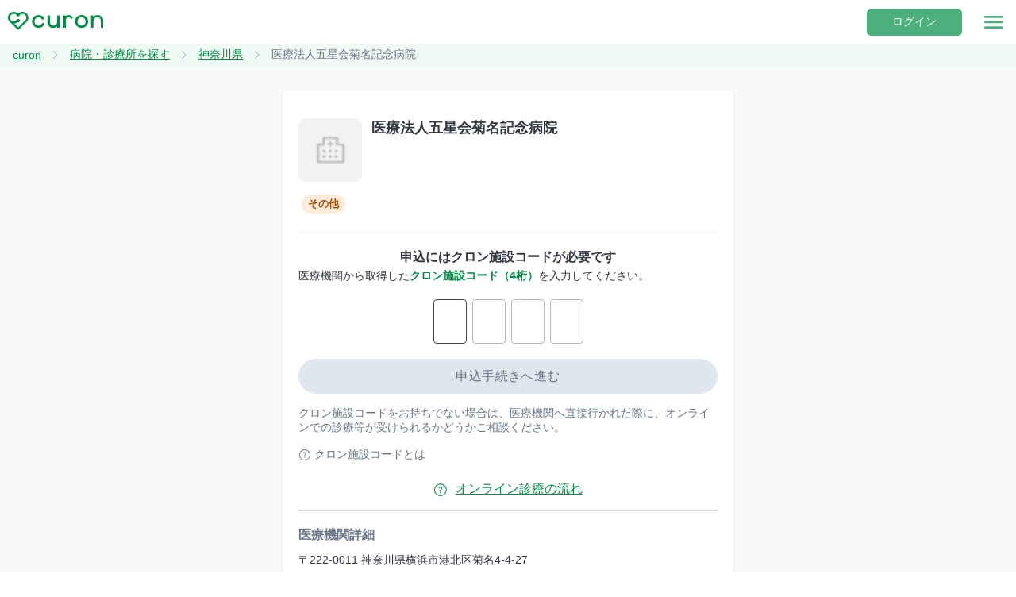

--- FILE ---
content_type: text/html; charset=utf-8
request_url: https://app.curon.co/clinic/detail/GUJP9k6P7ct8ZYuMqaP8k3kvVSt1vOsSjCiJk8JyBDs
body_size: 3569
content:
<!DOCTYPE html><html lang="ja-JP"><head><meta charSet="utf-8"/><meta property="og:title" content="オンライン診療サービスcuron（クロン）"/><meta property="og:description" content="かかりつけ医と患者さんをつなぐ。curon（クロン）は、いつでもどこでもインターネット上で診察・処方が受けられるオンライン診療サービスです。"/><meta property="og:url" content="https://app.curon.co"/><meta property="og:image" content="https://app.curon.co/ogp/OGP.jpg"/><meta property="og:image:alt" content="og:image"/><meta property="og:locale" content="ja_JP"/><meta property="og:site_name" content="オンライン診療サービスcuron（クロン）"/><link rel="canonical" href="https://app.curon.co/clinic/detail/[clinicUid]"/><meta name="viewport" content="width=device-width,initial-scale=1.0,minimum-scale=1.0"/><meta name="" content=""/><link rel="stylesheet" href="//fonts.googleapis.com/css?family=Roboto:400,100,100italic,300,300italic,400italic,500,500italic,700,700italic,900,900italic" type="text/css"/><script type="application/ld+json">{"@context":"https://schema.org","@type":"BreadcrumbList","itemListElement":[{"@type":"ListItem","position":1,"item":"https://app.curon.co/","name":"curon"},{"@type":"ListItem","position":2,"name":"病院・診療所を探す"}]}</script><meta name="robots" content="index,follow"/><meta property="og:type" content="website"/><meta name="next-head-count" content="15"/><script>(function(p,r,o,j,e,c,t,g){
                      p['_'+t]={};g=r.createElement('script');g.src='https://www.googletagmanager.com/gtm.js?id=GTM-'+t;r[o].prepend(g);
                      g=r.createElement('style');g.innerText='.'+e+t+'{visibility:hidden!important}';r[o].prepend(g);
                      r[o][j].add(e+t);setTimeout(function(){if(r[o][j].contains(e+t)){r[o][j].remove(e+t);p['_'+t]=0}},c)
                      })(window,document,'documentElement','classList','loading',2000,'MWMVNSTQ')</script><link rel="preload" href="/_next/static/css/b2cf32fff94e46d8.css" as="style"/><link rel="stylesheet" href="/_next/static/css/b2cf32fff94e46d8.css" data-n-g=""/><noscript data-n-css=""></noscript><script defer="" nomodule="" src="/_next/static/chunks/polyfills-c67a75d1b6f99dc8.js"></script><script src="/_next/static/chunks/webpack-03fddfec22282691.js" defer=""></script><script src="/_next/static/chunks/framework-47ce9d75318c80f8.js" defer=""></script><script src="/_next/static/chunks/main-0ad24e0f8283459b.js" defer=""></script><script src="/_next/static/chunks/pages/_app-47de0220914c955a.js" defer=""></script><script src="/_next/static/chunks/9592-20d9cdc82c5943fe.js" defer=""></script><script src="/_next/static/chunks/2604-a36c6db009dd1a59.js" defer=""></script><script src="/_next/static/chunks/3895-066a07229c2f1507.js" defer=""></script><script src="/_next/static/chunks/9372-e96f404ca4537c9a.js" defer=""></script><script src="/_next/static/chunks/1986-b067ca8c629c681a.js" defer=""></script><script src="/_next/static/chunks/7693-ece52cc18710068d.js" defer=""></script><script src="/_next/static/chunks/5997-67cd081784c8f2ef.js" defer=""></script><script src="/_next/static/chunks/322-8ab895c1ea9d0e25.js" defer=""></script><script src="/_next/static/chunks/9680-e7b7f2553ed9496a.js" defer=""></script><script src="/_next/static/chunks/7490-b49bb76e53626bc4.js" defer=""></script><script src="/_next/static/chunks/932-06af24dc0db93dfa.js" defer=""></script><script src="/_next/static/chunks/470-e30a9af66360948c.js" defer=""></script><script src="/_next/static/chunks/1446-3a4f31a21740a0cd.js" defer=""></script><script src="/_next/static/chunks/6814-4de929a9b6fe403a.js" defer=""></script><script src="/_next/static/chunks/pages/clinic/detail/%5BclinicUid%5D-76f4a2e1780cf5d2.js" defer=""></script><script src="/_next/static/VpW6wjevjHBs_YXlzXcsQ/_buildManifest.js" defer=""></script><script src="/_next/static/VpW6wjevjHBs_YXlzXcsQ/_ssgManifest.js" defer=""></script><style data-styled="" data-styled-version="5.3.11">.dcSEoW{display:-webkit-box;display:-webkit-flex;display:-ms-flexbox;display:flex;min-height:100%;width:100%;-webkit-flex-direction:column;-ms-flex-direction:column;flex-direction:column;}/*!sc*/
.iNlobS{background-color:#F7F9FA;-webkit-flex:1;-ms-flex:1;flex:1;}/*!sc*/
.dVjTI{-webkit-box-pack:justify;-webkit-justify-content:space-between;-ms-flex-pack:justify;justify-content:space-between;-webkit-align-items:center;-webkit-box-align:center;-ms-flex-align:center;align-items:center;}/*!sc*/
.frEktC{display:-webkit-box;display:-webkit-flex;display:-ms-flexbox;display:flex;-webkit-flex-direction:row;-ms-flex-direction:row;flex-direction:row;-webkit-align-items:flex-end;-webkit-box-align:flex-end;-ms-flex-align:flex-end;align-items:flex-end;}/*!sc*/
.fuFfLQ{position:relative;}/*!sc*/
data-styled.g3[id="view__ViewRoot-sc-1ecuxp1-0"]{content:"dcSEoW,iNlobS,dVjTI,frEktC,fuFfLQ,"}/*!sc*/
html{--colors-primary:#008E44;--colors-secondary:#4CAF7C;--colors-sub-secondary:#7FC6A1;--colors-accent-bg:#F2F9F5;}/*!sc*/
data-styled.g11[id="sc-global-kqowZI1"]{content:"sc-global-kqowZI1,"}/*!sc*/
.bciRQg{position:absolute;z-index:1;background:none;}/*!sc*/
.bciRQg .MuiBackdrop-root{background:none;}/*!sc*/
.bciRQg .MuiPaper-root{background:none;}/*!sc*/
data-styled.g186[id="Header__NotLoggedInDrawer-sc-14yffve-0"]{content:"bciRQg,"}/*!sc*/
.dKcJRY{-webkit-flex-shrink:0;-ms-flex-negative:0;flex-shrink:0;-webkit-box-pack:justify;-webkit-justify-content:space-between;-ms-flex-pack:justify;justify-content:space-between;background:#ffffff;display:-webkit-box;display:-webkit-flex;display:-ms-flexbox;display:flex;-webkit-align-items:center;-webkit-box-align:center;-ms-flex-align:center;align-items:center;width:100vw;height:56px;padding:10px;padding-right:0;position:-webkit-sticky;position:sticky;top:0;z-index:1250;}/*!sc*/
data-styled.g191[id="Header__HeaderBox-sc-14yffve-5"]{content:"dKcJRY,"}/*!sc*/
.hKfOVC{width:120px;margin-right:10px;}/*!sc*/
@media (max-width:560px){.hKfOVC{margin-right:19px;width:110px;height:auto;}}/*!sc*/
data-styled.g192[id="Header__LogoImg-sc-14yffve-6"]{content:"hKfOVC,"}/*!sc*/
</style><style id="jss-server-side">@media print {
  .MuiDialog-root {
    position: absolute !important;
  }
}
  .MuiDialog-scrollPaper {
    display: flex;
    align-items: center;
    justify-content: center;
  }
  .MuiDialog-scrollBody {
    overflow-x: hidden;
    overflow-y: auto;
    text-align: center;
  }
  .MuiDialog-scrollBody:after {
    width: 0;
    height: 100%;
    content: "";
    display: inline-block;
    vertical-align: middle;
  }
  .MuiDialog-container {
    height: 100%;
    outline: 0;
  }
@media print {
  .MuiDialog-container {
    height: auto;
  }
}
  .MuiDialog-paper {
    margin: 32px;
    position: relative;
    overflow-y: auto;
  }
@media print {
  .MuiDialog-paper {
    box-shadow: none;
    overflow-y: visible;
  }
}
  .MuiDialog-paperScrollPaper {
    display: flex;
    max-height: calc(100% - 64px);
    flex-direction: column;
  }
  .MuiDialog-paperScrollBody {
    display: inline-block;
    text-align: left;
    vertical-align: middle;
  }
  .MuiDialog-paperWidthFalse {
    max-width: calc(100% - 64px);
  }
  .MuiDialog-paperWidthXs {
    max-width: 444px;
  }
@media (max-width:507.95px) {
  .MuiDialog-paperWidthXs.MuiDialog-paperScrollBody {
    max-width: calc(100% - 64px);
  }
}
  .MuiDialog-paperWidthSm {
    max-width: 600px;
  }
@media (max-width:663.95px) {
  .MuiDialog-paperWidthSm.MuiDialog-paperScrollBody {
    max-width: calc(100% - 64px);
  }
}
  .MuiDialog-paperWidthMd {
    max-width: 960px;
  }
@media (max-width:1023.95px) {
  .MuiDialog-paperWidthMd.MuiDialog-paperScrollBody {
    max-width: calc(100% - 64px);
  }
}
  .MuiDialog-paperWidthLg {
    max-width: 1280px;
  }
@media (max-width:1343.95px) {
  .MuiDialog-paperWidthLg.MuiDialog-paperScrollBody {
    max-width: calc(100% - 64px);
  }
}
  .MuiDialog-paperWidthXl {
    max-width: 1920px;
  }
@media (max-width:1983.95px) {
  .MuiDialog-paperWidthXl.MuiDialog-paperScrollBody {
    max-width: calc(100% - 64px);
  }
}
  .MuiDialog-paperFullWidth {
    width: calc(100% - 64px);
  }
  .MuiDialog-paperFullScreen {
    width: 100%;
    height: 100%;
    margin: 0;
    max-width: 100%;
    max-height: none;
    border-radius: 0;
  }
  .MuiDialog-paperFullScreen.MuiDialog-paperScrollBody {
    margin: 0;
    max-width: 100%;
  }
  .MuiDrawer-docked {
    flex: 0 0 auto;
  }
  .MuiDrawer-paper {
    top: 0;
    flex: 1 0 auto;
    height: 100%;
    display: flex;
    outline: 0;
    z-index: 1200;
    position: fixed;
    overflow-y: auto;
    flex-direction: column;
    -webkit-overflow-scrolling: touch;
  }
  .MuiDrawer-paperAnchorLeft {
    left: 0;
    right: auto;
  }
  .MuiDrawer-paperAnchorRight {
    left: auto;
    right: 0;
  }
  .MuiDrawer-paperAnchorTop {
    top: 0;
    left: 0;
    right: 0;
    bottom: auto;
    height: auto;
    max-height: 100%;
  }
  .MuiDrawer-paperAnchorBottom {
    top: auto;
    left: 0;
    right: 0;
    bottom: 0;
    height: auto;
    max-height: 100%;
  }
  .MuiDrawer-paperAnchorDockedLeft {
    border-right: 1px solid rgba(0, 0, 0, 0.12);
  }
  .MuiDrawer-paperAnchorDockedTop {
    border-bottom: 1px solid rgba(0, 0, 0, 0.12);
  }
  .MuiDrawer-paperAnchorDockedRight {
    border-left: 1px solid rgba(0, 0, 0, 0.12);
  }
  .MuiDrawer-paperAnchorDockedBottom {
    border-top: 1px solid rgba(0, 0, 0, 0.12);
  }
  .MuiSnackbar-root {
    left: 8px;
    right: 8px;
    display: flex;
    z-index: 1400;
    position: fixed;
    align-items: center;
    justify-content: center;
  }
  .MuiSnackbar-anchorOriginTopCenter {
    top: 8px;
  }
@media (min-width:600px) {
  .MuiSnackbar-anchorOriginTopCenter {
    top: 24px;
    left: 50%;
    right: auto;
    transform: translateX(-50%);
  }
}
  .MuiSnackbar-anchorOriginBottomCenter {
    bottom: 8px;
  }
@media (min-width:600px) {
  .MuiSnackbar-anchorOriginBottomCenter {
    left: 50%;
    right: auto;
    bottom: 24px;
    transform: translateX(-50%);
  }
}
  .MuiSnackbar-anchorOriginTopRight {
    top: 8px;
    justify-content: flex-end;
  }
@media (min-width:600px) {
  .MuiSnackbar-anchorOriginTopRight {
    top: 24px;
    left: auto;
    right: 24px;
  }
}
  .MuiSnackbar-anchorOriginBottomRight {
    bottom: 8px;
    justify-content: flex-end;
  }
@media (min-width:600px) {
  .MuiSnackbar-anchorOriginBottomRight {
    left: auto;
    right: 24px;
    bottom: 24px;
  }
}
  .MuiSnackbar-anchorOriginTopLeft {
    top: 8px;
    justify-content: flex-start;
  }
@media (min-width:600px) {
  .MuiSnackbar-anchorOriginTopLeft {
    top: 24px;
    left: 24px;
    right: auto;
  }
}
  .MuiSnackbar-anchorOriginBottomLeft {
    bottom: 8px;
    justify-content: flex-start;
  }
@media (min-width:600px) {
  .MuiSnackbar-anchorOriginBottomLeft {
    left: 24px;
    right: auto;
    bottom: 24px;
  }
}</style></head><body><noscript><iframe src="https://www.googletagmanager.com/ns.html?id=GTM-N3T3ZTC" height="0" width="0" style="display:none;visibility:hidden"></iframe></noscript><div id="__next" data-reactroot=""><script>(function(w,d,s,l,i){w[l]=w[l]||[];w[l].push({'gtm.start':
                new Date().getTime(),event:'gtm.js'});var f=d.getElementsByTagName(s)[0],
                j=d.createElement(s),dl=l!='dataLayer'?'&l='+l:'';j.async=true;j.src=
                'https://www.googletagmanager.com/gtm.js?id='+i+dl;f.parentNode.insertBefore(j,f);
                })(window,document,'script','dataLayer','GTM-N3T3ZTC');</script><script src="https://static.mul-pay.jp/ext/js/token.js"></script><div display="flex" width="100%" class="view__ViewRoot-sc-1ecuxp1-0 dcSEoW"><div class="view__ViewRoot-sc-1ecuxp1-0 iNlobS"><div class="view__ViewRoot-sc-1ecuxp1-0 dVjTI Header__HeaderBox-sc-14yffve-5 dKcJRY"><div display="flex" class="view__ViewRoot-sc-1ecuxp1-0 frEktC"><a href="/"><img src="/logo/logo.svg" class="Header__LogoImg-sc-14yffve-6 hKfOVC"/></a></div></div></div><div class="view__ViewRoot-sc-1ecuxp1-0 fuFfLQ"></div></div></div><script id="__NEXT_DATA__" type="application/json">{"props":{"pageProps":{}},"page":"/clinic/detail/[clinicUid]","query":{},"buildId":"VpW6wjevjHBs_YXlzXcsQ","nextExport":true,"autoExport":true,"isFallback":false,"scriptLoader":[]}</script></body></html>

--- FILE ---
content_type: text/css; charset=utf-8
request_url: https://app.curon.co/_next/static/css/b2cf32fff94e46d8.css
body_size: -115
content:
body,html{width:100%;padding:0;margin:0;font-size:14px;font-family:Noto Sans JP,sans-serif;font-weight:400;color:#444}#__next,body,html{height:100%}a{color:inherit;text-decoration:none}*{box-sizing:border-box}.MuiButton-root{text-transform:none}.MuiLink-underlineHover:hover{text-decoration:none}

--- FILE ---
content_type: application/javascript; charset=utf-8
request_url: https://app.curon.co/_next/static/chunks/7621-5ac62bc3a95f2d18.js
body_size: 4309
content:
"use strict";(self.webpackChunk_N_E=self.webpackChunk_N_E||[]).push([[7621],{86691:function(e,t,n){n.d(t,{Y:function(){return i}});var o=n(59496),r=o.createContext();function i(){return o.useContext(r)}t.Z=r},8603:function(e,t,n){function o(e){var t=e.props,n=e.states,o=e.muiFormControl;return n.reduce((function(e,n){return e[n]=t[n],o&&"undefined"===typeof t[n]&&(e[n]=o[n]),e}),{})}n.d(t,{Z:function(){return o}})},26038:function(e,t,n){n.d(t,{Z:function(){return x}});var o=n(15771),r=n(37469),i=n(91285),a=n(59496),l=n(45924),d=n(8603),u=n(86691),s=n(36066),c=n(56817),p=n(65993),f=n(47972);function m(e,t){return parseInt(e[t],10)||0}var h="undefined"!==typeof window?a.useLayoutEffect:a.useEffect,g={visibility:"hidden",position:"absolute",overflow:"hidden",height:0,top:0,left:0,transform:"translateZ(0)"},b=a.forwardRef((function(e,t){var n=e.onChange,i=e.rows,l=e.rowsMax,d=e.rowsMin,u=e.maxRows,s=e.minRows,c=void 0===s?1:s,b=e.style,v=e.value,y=(0,o.Z)(e,["onChange","rows","rowsMax","rowsMin","maxRows","minRows","style","value"]),w=u||l,x=i||d||c,Z=a.useRef(null!=v).current,C=a.useRef(null),E=(0,p.Z)(t,C),R=a.useRef(null),S=a.useRef(0),k=a.useState({}),N=k[0],M=k[1],A=a.useCallback((function(){var t=C.current,n=window.getComputedStyle(t),o=R.current;o.style.width=n.width,o.value=t.value||e.placeholder||"x","\n"===o.value.slice(-1)&&(o.value+=" ");var r=n["box-sizing"],i=m(n,"padding-bottom")+m(n,"padding-top"),a=m(n,"border-bottom-width")+m(n,"border-top-width"),l=o.scrollHeight-i;o.value="x";var d=o.scrollHeight-i,u=l;x&&(u=Math.max(Number(x)*d,u)),w&&(u=Math.min(Number(w)*d,u));var s=(u=Math.max(u,d))+("border-box"===r?i+a:0),c=Math.abs(u-l)<=1;M((function(e){return S.current<20&&(s>0&&Math.abs((e.outerHeightStyle||0)-s)>1||e.overflow!==c)?(S.current+=1,{overflow:c,outerHeightStyle:s}):e}))}),[w,x,e.placeholder]);a.useEffect((function(){var e=(0,f.Z)((function(){S.current=0,A()}));return window.addEventListener("resize",e),function(){e.clear(),window.removeEventListener("resize",e)}}),[A]),h((function(){A()})),a.useEffect((function(){S.current=0}),[v]);return a.createElement(a.Fragment,null,a.createElement("textarea",(0,r.Z)({value:v,onChange:function(e){S.current=0,Z||A(),n&&n(e)},ref:E,rows:x,style:(0,r.Z)({height:N.outerHeightStyle,overflow:N.overflow?"hidden":null},b)},y)),a.createElement("textarea",{"aria-hidden":!0,className:e.className,readOnly:!0,ref:R,tabIndex:-1,style:(0,r.Z)({},g,b)}))})),v=n(41462),y="undefined"===typeof window?a.useEffect:a.useLayoutEffect,w=a.forwardRef((function(e,t){var n=e["aria-describedby"],s=e.autoComplete,f=e.autoFocus,m=e.classes,h=e.className,g=(e.color,e.defaultValue),w=e.disabled,x=e.endAdornment,Z=(e.error,e.fullWidth),C=void 0!==Z&&Z,E=e.id,R=e.inputComponent,S=void 0===R?"input":R,k=e.inputProps,N=void 0===k?{}:k,M=e.inputRef,A=(e.margin,e.multiline),W=void 0!==A&&A,O=e.name,F=e.onBlur,L=e.onChange,$=e.onClick,B=e.onFocus,D=e.onKeyDown,H=e.onKeyUp,z=e.placeholder,T=e.readOnly,I=e.renderSuffix,_=e.rows,K=e.rowsMax,P=e.rowsMin,V=e.maxRows,q=e.minRows,U=e.startAdornment,Y=e.type,j=void 0===Y?"text":Y,G=e.value,J=(0,o.Z)(e,["aria-describedby","autoComplete","autoFocus","classes","className","color","defaultValue","disabled","endAdornment","error","fullWidth","id","inputComponent","inputProps","inputRef","margin","multiline","name","onBlur","onChange","onClick","onFocus","onKeyDown","onKeyUp","placeholder","readOnly","renderSuffix","rows","rowsMax","rowsMin","maxRows","minRows","startAdornment","type","value"]),Q=null!=N.value?N.value:G,X=a.useRef(null!=Q).current,ee=a.useRef(),te=a.useCallback((function(e){0}),[]),ne=(0,p.Z)(N.ref,te),oe=(0,p.Z)(M,ne),re=(0,p.Z)(ee,oe),ie=a.useState(!1),ae=ie[0],le=ie[1],de=(0,u.Y)();var ue=(0,d.Z)({props:e,muiFormControl:de,states:["color","disabled","error","hiddenLabel","margin","required","filled"]});ue.focused=de?de.focused:ae,a.useEffect((function(){!de&&w&&ae&&(le(!1),F&&F())}),[de,w,ae,F]);var se=de&&de.onFilled,ce=de&&de.onEmpty,pe=a.useCallback((function(e){(0,v.vd)(e)?se&&se():ce&&ce()}),[se,ce]);y((function(){X&&pe({value:Q})}),[Q,pe,X]);a.useEffect((function(){pe(ee.current)}),[]);var fe=S,me=(0,r.Z)({},N,{ref:re});"string"!==typeof fe?me=(0,r.Z)({inputRef:re,type:j},me,{ref:null}):W?!_||V||q||K||P?(me=(0,r.Z)({minRows:_||q,rowsMax:K,maxRows:V},me),fe=b):fe="textarea":me=(0,r.Z)({type:j},me);return a.useEffect((function(){de&&de.setAdornedStart(Boolean(U))}),[de,U]),a.createElement("div",(0,r.Z)({className:(0,l.Z)(m.root,m["color".concat((0,c.Z)(ue.color||"primary"))],h,ue.disabled&&m.disabled,ue.error&&m.error,C&&m.fullWidth,ue.focused&&m.focused,de&&m.formControl,W&&m.multiline,U&&m.adornedStart,x&&m.adornedEnd,"dense"===ue.margin&&m.marginDense),onClick:function(e){ee.current&&e.currentTarget===e.target&&ee.current.focus(),$&&$(e)},ref:t},J),U,a.createElement(u.Z.Provider,{value:null},a.createElement(fe,(0,r.Z)({"aria-invalid":ue.error,"aria-describedby":n,autoComplete:s,autoFocus:f,defaultValue:g,disabled:ue.disabled,id:E,onAnimationStart:function(e){pe("mui-auto-fill-cancel"===e.animationName?ee.current:{value:"x"})},name:O,placeholder:z,readOnly:T,required:ue.required,rows:_,value:Q,onKeyDown:D,onKeyUp:H},me,{className:(0,l.Z)(m.input,N.className,ue.disabled&&m.disabled,W&&m.inputMultiline,ue.hiddenLabel&&m.inputHiddenLabel,U&&m.inputAdornedStart,x&&m.inputAdornedEnd,"search"===j&&m.inputTypeSearch,"dense"===ue.margin&&m.inputMarginDense),onBlur:function(e){F&&F(e),N.onBlur&&N.onBlur(e),de&&de.onBlur?de.onBlur(e):le(!1)},onChange:function(e){if(!X){var t=e.target||ee.current;if(null==t)throw new Error((0,i.Z)(1));pe({value:t.value})}for(var n=arguments.length,o=new Array(n>1?n-1:0),r=1;r<n;r++)o[r-1]=arguments[r];N.onChange&&N.onChange.apply(N,[e].concat(o)),L&&L.apply(void 0,[e].concat(o))},onFocus:function(e){ue.disabled?e.stopPropagation():(B&&B(e),N.onFocus&&N.onFocus(e),de&&de.onFocus?de.onFocus(e):le(!0))}}))),x,I?I((0,r.Z)({},ue,{startAdornment:U})):null)})),x=(0,s.Z)((function(e){var t="light"===e.palette.type,n={color:"currentColor",opacity:t?.42:.5,transition:e.transitions.create("opacity",{duration:e.transitions.duration.shorter})},o={opacity:"0 !important"},i={opacity:t?.42:.5};return{"@global":{"@keyframes mui-auto-fill":{},"@keyframes mui-auto-fill-cancel":{}},root:(0,r.Z)({},e.typography.body1,{color:e.palette.text.primary,lineHeight:"1.1876em",boxSizing:"border-box",position:"relative",cursor:"text",display:"inline-flex",alignItems:"center","&$disabled":{color:e.palette.text.disabled,cursor:"default"}}),formControl:{},focused:{},disabled:{},adornedStart:{},adornedEnd:{},error:{},marginDense:{},multiline:{padding:"".concat(6,"px 0 ").concat(7,"px"),"&$marginDense":{paddingTop:3}},colorSecondary:{},fullWidth:{width:"100%"},input:{font:"inherit",letterSpacing:"inherit",color:"currentColor",padding:"".concat(6,"px 0 ").concat(7,"px"),border:0,boxSizing:"content-box",background:"none",height:"1.1876em",margin:0,WebkitTapHighlightColor:"transparent",display:"block",minWidth:0,width:"100%",animationName:"mui-auto-fill-cancel",animationDuration:"10ms","&::-webkit-input-placeholder":n,"&::-moz-placeholder":n,"&:-ms-input-placeholder":n,"&::-ms-input-placeholder":n,"&:focus":{outline:0},"&:invalid":{boxShadow:"none"},"&::-webkit-search-decoration":{"-webkit-appearance":"none"},"label[data-shrink=false] + $formControl &":{"&::-webkit-input-placeholder":o,"&::-moz-placeholder":o,"&:-ms-input-placeholder":o,"&::-ms-input-placeholder":o,"&:focus::-webkit-input-placeholder":i,"&:focus::-moz-placeholder":i,"&:focus:-ms-input-placeholder":i,"&:focus::-ms-input-placeholder":i},"&$disabled":{opacity:1},"&:-webkit-autofill":{animationDuration:"5000s",animationName:"mui-auto-fill"}},inputMarginDense:{paddingTop:3},inputMultiline:{height:"auto",resize:"none",padding:0},inputTypeSearch:{"-moz-appearance":"textfield","-webkit-appearance":"textfield"},inputAdornedStart:{},inputAdornedEnd:{},inputHiddenLabel:{}}}),{name:"MuiInputBase"})(w)},41462:function(e,t,n){function o(e){return null!=e&&!(Array.isArray(e)&&0===e.length)}function r(e){var t=arguments.length>1&&void 0!==arguments[1]&&arguments[1];return e&&(o(e.value)&&""!==e.value||t&&o(e.defaultValue)&&""!==e.defaultValue)}function i(e){return e.startAdornment}n.d(t,{B7:function(){return i},vd:function(){return r}})},67621:function(e,t,n){n.d(t,{Z:function(){return h}});var o=n(37469),r=n(15771),i=n(59496),a=n(45924),l=n(26038),d=n(67469),u=n(36066),s=n(4261),c=n(56817),p=i.forwardRef((function(e,t){e.children;var n=e.classes,l=e.className,u=e.label,p=e.labelWidth,f=e.notched,m=e.style,h=(0,r.Z)(e,["children","classes","className","label","labelWidth","notched","style"]),g="rtl"===(0,s.Z)().direction?"right":"left";if(void 0!==u)return i.createElement("fieldset",(0,o.Z)({"aria-hidden":!0,className:(0,a.Z)(n.root,l),ref:t,style:m},h),i.createElement("legend",{className:(0,a.Z)(n.legendLabelled,f&&n.legendNotched)},u?i.createElement("span",null,u):i.createElement("span",{dangerouslySetInnerHTML:{__html:"&#8203;"}})));var b=p>0?.75*p+8:.01;return i.createElement("fieldset",(0,o.Z)({"aria-hidden":!0,style:(0,o.Z)((0,d.Z)({},"padding".concat((0,c.Z)(g)),8),m),className:(0,a.Z)(n.root,l),ref:t},h),i.createElement("legend",{className:n.legend,style:{width:f?b:.01}},i.createElement("span",{dangerouslySetInnerHTML:{__html:"&#8203;"}})))})),f=(0,u.Z)((function(e){return{root:{position:"absolute",bottom:0,right:0,top:-5,left:0,margin:0,padding:"0 8px",pointerEvents:"none",borderRadius:"inherit",borderStyle:"solid",borderWidth:1,overflow:"hidden"},legend:{textAlign:"left",padding:0,lineHeight:"11px",transition:e.transitions.create("width",{duration:150,easing:e.transitions.easing.easeOut})},legendLabelled:{display:"block",width:"auto",textAlign:"left",padding:0,height:11,fontSize:"0.75em",visibility:"hidden",maxWidth:.01,transition:e.transitions.create("max-width",{duration:50,easing:e.transitions.easing.easeOut}),"& > span":{paddingLeft:5,paddingRight:5,display:"inline-block"}},legendNotched:{maxWidth:1e3,transition:e.transitions.create("max-width",{duration:100,easing:e.transitions.easing.easeOut,delay:50})}}}),{name:"PrivateNotchedOutline"})(p),m=i.forwardRef((function(e,t){var n=e.classes,d=e.fullWidth,u=void 0!==d&&d,s=e.inputComponent,c=void 0===s?"input":s,p=e.label,m=e.labelWidth,h=void 0===m?0:m,g=e.multiline,b=void 0!==g&&g,v=e.notched,y=e.type,w=void 0===y?"text":y,x=(0,r.Z)(e,["classes","fullWidth","inputComponent","label","labelWidth","multiline","notched","type"]);return i.createElement(l.Z,(0,o.Z)({renderSuffix:function(e){return i.createElement(f,{className:n.notchedOutline,label:p,labelWidth:h,notched:"undefined"!==typeof v?v:Boolean(e.startAdornment||e.filled||e.focused)})},classes:(0,o.Z)({},n,{root:(0,a.Z)(n.root,n.underline),notchedOutline:null}),fullWidth:u,inputComponent:c,multiline:b,ref:t,type:w},x))}));m.muiName="Input";var h=(0,u.Z)((function(e){var t="light"===e.palette.type?"rgba(0, 0, 0, 0.23)":"rgba(255, 255, 255, 0.23)";return{root:{position:"relative",borderRadius:e.shape.borderRadius,"&:hover $notchedOutline":{borderColor:e.palette.text.primary},"@media (hover: none)":{"&:hover $notchedOutline":{borderColor:t}},"&$focused $notchedOutline":{borderColor:e.palette.primary.main,borderWidth:2},"&$error $notchedOutline":{borderColor:e.palette.error.main},"&$disabled $notchedOutline":{borderColor:e.palette.action.disabled}},colorSecondary:{"&$focused $notchedOutline":{borderColor:e.palette.secondary.main}},focused:{},disabled:{},adornedStart:{paddingLeft:14},adornedEnd:{paddingRight:14},error:{},marginDense:{},multiline:{padding:"18.5px 14px","&$marginDense":{paddingTop:10.5,paddingBottom:10.5}},notchedOutline:{borderColor:t},input:{padding:"18.5px 14px","&:-webkit-autofill":{WebkitBoxShadow:"light"===e.palette.type?null:"0 0 0 100px #266798 inset",WebkitTextFillColor:"light"===e.palette.type?null:"#fff",caretColor:"light"===e.palette.type?null:"#fff",borderRadius:"inherit"}},inputMarginDense:{paddingTop:10.5,paddingBottom:10.5},inputMultiline:{padding:0},inputAdornedStart:{paddingLeft:0},inputAdornedEnd:{paddingRight:0}}}),{name:"MuiOutlinedInput"})(m)}}]);

--- FILE ---
content_type: application/javascript; charset=utf-8
request_url: https://app.curon.co/_next/static/chunks/7693-ece52cc18710068d.js
body_size: 31326
content:
"use strict";(self.webpackChunk_N_E=self.webpackChunk_N_E||[]).push([[7693],{39422:function(e,t,n){var r=n(15771),o=n(37469),a=n(59496),i=n(45924),s=n(36066),l=[0,1,2,3,4,5,6,7,8,9,10],c=["auto",!0,1,2,3,4,5,6,7,8,9,10,11,12];function u(e){var t=arguments.length>1&&void 0!==arguments[1]?arguments[1]:1,n=parseFloat(e);return"".concat(n/t).concat(String(e).replace(String(n),"")||"px")}var d=a.forwardRef((function(e,t){var n=e.alignContent,s=void 0===n?"stretch":n,l=e.alignItems,c=void 0===l?"stretch":l,u=e.classes,d=e.className,p=e.component,f=void 0===p?"div":p,m=e.container,h=void 0!==m&&m,v=e.direction,g=void 0===v?"row":v,b=e.item,y=void 0!==b&&b,w=e.justify,x=e.justifyContent,C=void 0===x?"flex-start":x,E=e.lg,D=void 0!==E&&E,O=e.md,k=void 0!==O&&O,P=e.sm,M=void 0!==P&&P,T=e.spacing,Z=void 0===T?0:T,A=e.wrap,S=void 0===A?"wrap":A,N=e.xl,j=void 0!==N&&N,I=e.xs,B=void 0!==I&&I,L=e.zeroMinWidth,R=void 0!==L&&L,V=(0,r.Z)(e,["alignContent","alignItems","classes","className","component","container","direction","item","justify","justifyContent","lg","md","sm","spacing","wrap","xl","xs","zeroMinWidth"]),F=(0,i.Z)(u.root,d,h&&[u.container,0!==Z&&u["spacing-xs-".concat(String(Z))]],y&&u.item,R&&u.zeroMinWidth,"row"!==g&&u["direction-xs-".concat(String(g))],"wrap"!==S&&u["wrap-xs-".concat(String(S))],"stretch"!==c&&u["align-items-xs-".concat(String(c))],"stretch"!==s&&u["align-content-xs-".concat(String(s))],"flex-start"!==(w||C)&&u["justify-content-xs-".concat(String(w||C))],!1!==B&&u["grid-xs-".concat(String(B))],!1!==M&&u["grid-sm-".concat(String(M))],!1!==k&&u["grid-md-".concat(String(k))],!1!==D&&u["grid-lg-".concat(String(D))],!1!==j&&u["grid-xl-".concat(String(j))]);return a.createElement(f,(0,o.Z)({className:F,ref:t},V))})),p=(0,s.Z)((function(e){return(0,o.Z)({root:{},container:{boxSizing:"border-box",display:"flex",flexWrap:"wrap",width:"100%"},item:{boxSizing:"border-box",margin:"0"},zeroMinWidth:{minWidth:0},"direction-xs-column":{flexDirection:"column"},"direction-xs-column-reverse":{flexDirection:"column-reverse"},"direction-xs-row-reverse":{flexDirection:"row-reverse"},"wrap-xs-nowrap":{flexWrap:"nowrap"},"wrap-xs-wrap-reverse":{flexWrap:"wrap-reverse"},"align-items-xs-center":{alignItems:"center"},"align-items-xs-flex-start":{alignItems:"flex-start"},"align-items-xs-flex-end":{alignItems:"flex-end"},"align-items-xs-baseline":{alignItems:"baseline"},"align-content-xs-center":{alignContent:"center"},"align-content-xs-flex-start":{alignContent:"flex-start"},"align-content-xs-flex-end":{alignContent:"flex-end"},"align-content-xs-space-between":{alignContent:"space-between"},"align-content-xs-space-around":{alignContent:"space-around"},"justify-content-xs-center":{justifyContent:"center"},"justify-content-xs-flex-end":{justifyContent:"flex-end"},"justify-content-xs-space-between":{justifyContent:"space-between"},"justify-content-xs-space-around":{justifyContent:"space-around"},"justify-content-xs-space-evenly":{justifyContent:"space-evenly"}},function(e,t){var n={};return l.forEach((function(r){var o=e.spacing(r);0!==o&&(n["spacing-".concat(t,"-").concat(r)]={margin:"-".concat(u(o,2)),width:"calc(100% + ".concat(u(o),")"),"& > $item":{padding:u(o,2)}})})),n}(e,"xs"),e.breakpoints.keys.reduce((function(t,n){return function(e,t,n){var r={};c.forEach((function(e){var t="grid-".concat(n,"-").concat(e);if(!0!==e)if("auto"!==e){var o="".concat(Math.round(e/12*1e8)/1e6,"%");r[t]={flexBasis:o,flexGrow:0,maxWidth:o}}else r[t]={flexBasis:"auto",flexGrow:0,maxWidth:"none"};else r[t]={flexBasis:0,flexGrow:1,maxWidth:"100%"}})),"xs"===n?(0,o.Z)(e,r):e[t.breakpoints.up(n)]=r}(t,e,n),t}),{}))}),{name:"MuiGrid"})(d);t.Z=p},60727:function(e,t,n){n.d(t,{Z:function(){return s}});var r=n(37469),o=n(59496),a=n(34123),i=n(19296);function s(e){var t=arguments.length>1&&void 0!==arguments[1]?arguments[1]:{},n=(0,a.Z)(),s=(0,i.Z)({theme:n,name:"MuiUseMediaQuery",props:{}});var l="function"===typeof e?e(n):e;l=l.replace(/^@media( ?)/m,"");var c="undefined"!==typeof window&&"undefined"!==typeof window.matchMedia,u=(0,r.Z)({},s,t),d=u.defaultMatches,p=void 0!==d&&d,f=u.matchMedia,m=void 0===f?c?window.matchMedia:null:f,h=u.noSsr,v=void 0!==h&&h,g=u.ssrMatchMedia,b=void 0===g?null:g,y=o.useState((function(){return v&&c?m(l).matches:b?b(l).matches:p})),w=y[0],x=y[1];return o.useEffect((function(){var e=!0;if(c){var t=m(l),n=function(){e&&x(t.matches)};return n(),t.addListener(n),function(){e=!1,t.removeListener(n)}}}),[l,m,c]),w}},87693:function(e,t,n){n.d(t,{S:function(){return Kr}});var r=n(67469),o=n(15771),a=n(59496),i=n(53281),s=n(37469),l=n(45924),c=n(93862),u=n(87275),d=n(70278),p=n(4261),f=n(39422),m=n(40165),h=n(36066),v=a.forwardRef((function(e,t){var n=e.classes,r=e.className,i=e.component,c=void 0===i?"div":i,u=e.disableGutters,d=void 0!==u&&u,p=e.variant,f=void 0===p?"regular":p,m=(0,o.Z)(e,["classes","className","component","disableGutters","variant"]);return a.createElement(c,(0,s.Z)({className:(0,l.Z)(n.root,n[f],r,!d&&n.gutters),ref:t},m))})),g=(0,h.Z)((function(e){return{root:{position:"relative",display:"flex",alignItems:"center"},gutters:(0,r.Z)({paddingLeft:e.spacing(2),paddingRight:e.spacing(2)},e.breakpoints.up("sm"),{paddingLeft:e.spacing(3),paddingRight:e.spacing(3)}),regular:e.mixins.toolbar,dense:{minHeight:48}}}),{name:"MuiToolbar"})(v),b=n(16617),y=n(81322),w=n(61914);var x="undefined"===typeof window?a.useEffect:a.useLayoutEffect;function C(e,t){var n=(0,a.useRef)(t);n.current=t,x((function(){if(e){var t=function(e){!function(e,t){var n=t[e.keyCode];n&&(n(),e.preventDefault())}(e,n.current)};return window.addEventListener("keydown",t),function(){window.removeEventListener("keydown",t)}}}),[e])}var E=38,D=40,O=37,k=39,P=36,M=35,T=33,Z=34,A=27,S=n(13490),N=n(77013),j=n(83082),I=n(93389),B=n(97524),L=(0,a.createContext)(null),R=(0,a.createContext)(!1);function V(e){var t=function(){if("undefined"===typeof Reflect||!Reflect.construct)return!1;if(Reflect.construct.sham)return!1;if("function"===typeof Proxy)return!0;try{return Date.prototype.toString.call(Reflect.construct(Date,[],(function(){}))),!0}catch(e){return!1}}();return function(){var n,r=(0,B.Z)(e);if(t){var o=(0,B.Z)(this).constructor;n=Reflect.construct(r,arguments,o)}else n=r.apply(this,arguments);return(0,I.Z)(this,n)}}var F=function(e){(0,j.Z)(n,e);var t=V(n);function n(){var e;(0,S.Z)(this,n);for(var r=arguments.length,o=new Array(r),a=0;a<r;a++)o[a]=arguments[a];return(e=t.call.apply(t,[this].concat(o))).state={toAnimateTransform:!1,previousType:void 0},e.getAngleStyle=function(){var t=e.props,n=t.value,r=t.isInner,o=t.type,a=360/("hours"===o?12:60)*n;return"hours"===o&&n>12&&(a-=360),{height:r?"26%":"40%",transform:"rotateZ(".concat(a,"deg)")}},e}return(0,N.Z)(n,[{key:"render",value:function(){var e=this.props,t=e.classes,n=e.hasSelected,r=(e.isInner,e.type,e.value,(0,o.Z)(e,["classes","hasSelected","isInner","type","value"]));return(0,a.createElement)("div",(0,s.Z)({},r,{style:this.getAngleStyle(),className:(0,l.Z)(t.pointer,this.state.toAnimateTransform&&t.animateTransform)}),(0,a.createElement)("div",{className:(0,l.Z)(t.thumb,n&&t.noPoint)}))}}]),n}(a.Component);F.getDerivedStateFromProps=function(e,t){return e.type!==t.previousType?{toAnimateTransform:!0,previousType:e.type}:{toAnimateTransform:!1,previousType:e.type}};var W=(0,h.Z)((function(e){return{pointer:{width:2,backgroundColor:e.palette.primary.main,position:"absolute",left:"calc(50% - 1px)",bottom:"50%",transformOrigin:"center bottom 0px"},animateTransform:{transition:e.transitions.create(["transform","height"])},thumb:{width:4,height:4,backgroundColor:e.palette.primary.contrastText,borderRadius:"100%",position:"absolute",top:-21,left:-15,border:"14px solid ".concat(e.palette.primary.main),boxSizing:"content-box"},noPoint:{backgroundColor:e.palette.primary.main}}}),{name:"MuiPickersClockPointer"})(F),K=function(e,t,n){if(n&&(e>=12?"pm":"am")!==t)return"am"===t?e-12:e+12;return e},H={x:130,y:130},z=H.x-H.x,Y=0-H.y,_=function(e,t,n){var r=t-H.x,o=n-H.y,a=Math.atan2(z,Y)-Math.atan2(r,o),i=57.29577951308232*a;i=Math.round(i/e)*e,i%=360;var s=Math.floor(i/e)||0,l=Math.pow(r,2)+Math.pow(o,2);return{value:s,distance:Math.sqrt(l)}};function U(e,t){return 3600*t.getHours(e)+60*t.getMinutes(e)+t.getSeconds(e)}var $=function(e,t){return function(n,r){return e?t.isAfter(n,r):U(n,t)>U(r,t)}},q={name:"MuiPickersClock"},G=(0,u.Z)((function(e){return{root:{display:"flex",justifyContent:"center",position:"relative",minHeight:i.V,alignItems:"center"},clock:{backgroundColor:"rgba(0,0,0,.07)",borderRadius:"50%",height:260,width:260,position:"relative",pointerEvents:"none"},squareMask:{width:"100%",height:"100%",position:"absolute",pointerEvents:"auto",outline:"none",touchActions:"none",userSelect:"none","&:active":{cursor:"move"}},pin:{width:6,height:6,borderRadius:"50%",backgroundColor:e.palette.primary.main,position:"absolute",top:"50%",left:"50%",transform:"translate(-50%, -50%)"},amButton:{zIndex:1,left:8,position:"absolute",bottom:8},pmButton:{zIndex:1,position:"absolute",bottom:8,right:8},meridiemButtonSelected:{backgroundColor:e.palette.primary.main,color:e.palette.primary.contrastText,"&:hover":{backgroundColor:e.palette.primary.light}}}}),q);function X(e){var t,n=(0,i.b)(e,q),o=n.allowKeyboardControl,s=n.ampm,u=n.ampmInClock,d=void 0!==u&&u,p=n.children,f=n.date,h=n.handleMeridiemChange,v=n.isTimeDisabled,g=n.meridiemMode,b=n.minutesStep,y=void 0===b?1:b,w=n.onChange,x=n.type,O=n.value,k=(0,i.u)(),T=G(),Z=(0,a.useContext)(L),A=(0,a.useRef)(!1),S=v(O,x),N=!s&&"hours"===x&&(O<1||O>12),j=function(e,t){v(e,x)||w(e,t)},I=function(e,t){var n=e.offsetX,r=e.offsetY;if("undefined"===typeof n){var o=e.target.getBoundingClientRect();n=e.changedTouches[0].clientX-o.left,r=e.changedTouches[0].clientY-o.top}var a="seconds"===x||"minutes"===x?function(e,t){var n=arguments.length>2&&void 0!==arguments[2]?arguments[2]:1,r=_(6*n,e,t).value;return r*n%60}(n,r,y):function(e,t,n){var r=_(30,e,t),o=r.value,a=r.distance,i=o||12;return n?i%=12:a<90&&(i+=12,i%=24),i}(n,r,Boolean(s));j(a,t)},B=(0,a.useMemo)((function(){return"hours"===x||O%5===0}),[x,O]),R="minutes"===x?y:1;return C(Boolean(null!==o&&void 0!==o?o:"static"!==Z)&&!A.current,(t={},(0,r.Z)(t,P,(function(){return j(0,"partial")})),(0,r.Z)(t,M,(function(){return j("minutes"===x?59:23,"partial")})),(0,r.Z)(t,E,(function(){return j(O+R,"partial")})),(0,r.Z)(t,D,(function(){return j(O-R,"partial")})),t)),(0,a.createElement)("div",{className:T.root},(0,a.createElement)("div",{className:T.clock},(0,a.createElement)("div",{role:"menu",tabIndex:-1,className:T.squareMask,onTouchMove:function(e){A.current=!0,I(e,"shallow")},onTouchEnd:function(e){A.current&&(I(e,"finish"),A.current=!1)},onMouseUp:function(e){A.current&&(A.current=!1),I(e.nativeEvent,"finish")},onMouseMove:function(e){e.preventDefault(),e.stopPropagation(),("undefined"===typeof e.buttons?1===e.nativeEvent.which:1===e.buttons)&&I(e.nativeEvent,"shallow")}}),!S&&(0,a.createElement)(a.Fragment,null,(0,a.createElement)("div",{className:T.pin}),f&&(0,a.createElement)(W,{type:x,value:O,isInner:N,hasSelected:B,"aria-live":"polite","aria-label":"Selected time ".concat(k.format(f,"fullTime"))})),p),s&&("desktop"===Z||d)&&(0,a.createElement)(a.Fragment,null,(0,a.createElement)(m.Z,{"data-mui-test":"in-clock-am-btn",onClick:function(){return h("am")},disabled:null===g,className:(0,l.Z)(T.amButton,"am"===g&&T.meridiemButtonSelected)},(0,a.createElement)(c.Z,{variant:"caption"},"AM")),(0,a.createElement)(m.Z,{disabled:null===g,"data-mui-test":"in-clock-pm-btn",onClick:function(){return h("pm")},className:(0,l.Z)(T.pmButton,"pm"===g&&T.meridiemButtonSelected)},(0,a.createElement)(c.Z,{variant:"caption"},"PM"))))}X.displayName="Clock";var J=n(60547),Q=n(21448),ee=(0,b.Z)((0,a.createElement)("path",{d:"M3 17.25V21h3.75L17.81 9.94l-3.75-3.75L3 17.25zM20.71 7.04c.39-.39.39-1.02 0-1.41l-2.34-2.34a.9959.9959 0 00-1.41 0l-1.83 1.83 3.75 3.75 1.83-1.83z"}),"Pen"),te=(0,b.Z)((0,a.createElement)("path",{d:"M17 12h-5v5h5v-5zM16 1v2H8V1H6v2H5c-1.11 0-1.99.9-1.99 2L3 19c0 1.1.89 2 2 2h14c1.1 0 2-.9 2-2V5c0-1.1-.9-2-2-2h-1V1h-2zm3 18H5V8h14v11z"}),"Calendar"),ne=(0,u.Z)((function(e){var t="light"===e.palette.type?e.palette.primary.main:e.palette.background.default;return{root:{display:"flex",flexDirection:"column",alignItems:"flex-start",justifyContent:"space-between",paddingTop:16,paddingBottom:16,backgroundColor:t,color:e.palette.getContrastText(t)},toolbarLandscape:{height:"auto",maxWidth:160,padding:16,justifyContent:"flex-start",flexWrap:"wrap"},dateTitleContainer:{flex:1}}}),{name:"MuiPickersToolbar"});function re(e){return e?"text input view is open, go to calendar view":"calendar view is open, go to text input view"}var oe=function(e){var t=e.children,n=e.className,r=e.getMobileKeyboardInputViewButtonText,o=void 0===r?re:r,i=e.isLandscape,s=e.isMobileKeyboardViewOpen,u=e.landscapeDirection,d=void 0===u?"column":u,p=e.penIconClassName,h=e.toggleMobileKeyboardView,v=e.toolbarTitle,b=ne();return(0,a.createElement)(g,{"data-mui-test":"picker-toolbar",className:(0,l.Z)(b.root,n,i&&b.toolbarLandscape)},(0,a.createElement)(c.Z,{"data-mui-test":"picker-toolbar-title",color:"inherit",variant:"overline"},v),(0,a.createElement)(f.Z,{container:!0,justifyContent:"space-between",className:b.dateTitleContainer,direction:i?d:"row",alignItems:i?"flex-start":"flex-end"},t,(0,a.createElement)(m.Z,{onClick:h,className:p,color:"inherit","data-mui-test":"toggle-mobile-keyboard-view","aria-label":o(s)},s?(0,a.createElement)(te,{color:"inherit"}):(0,a.createElement)(ee,{color:"inherit"}))))},ae={0:[0,40],1:[55,19.6],2:[94.4,59.5],3:[109,114],4:[94.4,168.5],5:[54.5,208.4],6:[0,223],7:[-54.5,208.4],8:[-94.4,168.5],9:[-109,114],10:[-94.4,59.5],11:[-54.5,19.6],12:[0,5],13:[36.9,49.9],14:[64,77],15:[74,114],16:[64,151],17:[37,178],18:[0,188],19:[-37,178],20:[-64,151],21:[-74,114],22:[-64,77],23:[-37,50]},ie=(0,u.Z)((function(e){var t="light"===e.palette.type?e.palette.text.primary:e.palette.text.secondary;return{root:{outline:0,width:32,height:32,userSelect:"none",position:"absolute",left:"calc((100% - ".concat(32,"px) / 2)"),display:"inline-flex",justifyContent:"center",alignItems:"center",borderRadius:"50%",color:t,"&:focused":{backgroundColor:e.palette.background.paper}},clockNumberSelected:{color:e.palette.primary.contrastText},clockNumberDisabled:{pointerEvents:"none",color:(0,d.U1)(t,.2)}}}),{name:"MuiPickersClockNumber"}),se=function(e){var t=e.disabled,n=e.getClockNumberText,r=e.index,o=e.isInner,i=e.label,s=e.onSelect,u=e.selected,d=ie(),p=(0,w.u)(),f=(0,a.useRef)(null),m=(0,l.Z)(d.root,u&&d.clockNumberSelected,t&&d.clockNumberDisabled),h=(0,a.useMemo)((function(){var e=ae[r];return{transform:"translate(".concat(e[0],"px, ").concat(e[1],"px")}}),[r]);return(0,a.useEffect)((function(){p&&u&&f.current&&f.current.focus()}),[p,u]),(0,a.createElement)(Q.Z,{focusRipple:!0,centerRipple:!0,ref:f,"aria-disabled":t,tabIndex:t?-1:0,component:"span",className:m,style:h,"aria-label":n(i),onKeyDown:(0,w.o)((function(){return s("finish")}))},(0,a.createElement)(c.Z,{variant:o?"body2":"body1"},i))},le=function(e){for(var t=e.ampm,n=e.date,r=e.getClockNumberText,o=e.isDisabled,i=e.onChange,s=e.utils,l=n?s.getHours(n):null,c=[],u=t?12:23,d=function(e){var n=e.toString();0===e&&(n="00");var u,d=!t&&(0===e||e>12);c.push((0,a.createElement)(se,{key:e,index:e,isInner:d,selected:(u=e,null!==l&&(t?12===u?12===l||0===l:l===u||l-12===u:l===u)),disabled:o(e),label:s.formatNumber(n),onSelect:function(){return i(e,"finish")},getClockNumberText:r}))},p=t?1:0;p<=u;p+=1)d(p);return c},ce=function(e){var t=e.utils,n=e.value,r=e.onChange,o=e.isDisabled,i=e.getClockNumberText,s=t.formatNumber;return[[5,s("05")],[10,s("10")],[15,s("15")],[20,s("20")],[25,s("25")],[30,s("30")],[35,s("35")],[40,s("40")],[45,s("45")],[50,s("50")],[55,s("55")],[0,s("00")]].map((function(e,t){var s=(0,y.Z)(e,2),l=s[0],c=s[1];return(0,a.createElement)(se,{key:l,label:c,index:t+1,disabled:o(l),selected:l===n,onSelect:function(e){return r(l,e)},getClockNumberText:i})}))},ue=(0,u.Z)((function(e){var t="light"===e.palette.type?e.palette.primary.contrastText:e.palette.getContrastText(e.palette.background.default);return{root:{transition:e.transitions.create("color"),color:(0,d.U1)(t,.54),"&$selected":{color:t}},selected:{}}}),{name:"MuiPickersToolbarText"}),de=function(e){var t=e.className,n=e.selected,r=e.value,i=(0,o.Z)(e,["className","selected","value"]),u=ue();return(0,a.createElement)(c.Z,(0,s.Z)({className:(0,l.Z)(u.root,t,n&&u.selected)},i),r)},pe=(0,u.Z)({root:{padding:0,minWidth:"16px",textTransform:"none"}},{name:"MuiPickersToolbarButton"}),fe=function(e){var t=e.align,n=e.className,r=e.selected,i=e.typographyClassName,c=e.value,u=e.variant,d=(0,o.Z)(e,["align","className","selected","typographyClassName","value","variant"]),p=pe();return(0,a.createElement)(J.Z,(0,s.Z)({"data-mui-test":"toolbar-button",variant:"text",className:(0,l.Z)(p.root,n)},d),(0,a.createElement)(de,{align:t,className:i,variant:u,value:c,selected:r}))};fe.displayName="ToolbarButton";var me={name:"MuiPickersTimePickerToolbar"},he=(0,u.Z)({separator:{outline:0,margin:"0 4px 0 2px",cursor:"default"},hourMinuteLabel:{display:"flex",justifyContent:"flex-end",alignItems:"flex-end"},hourMinuteLabelLandscape:{marginTop:"auto"},hourMinuteLabelReverse:{flexDirection:"row-reverse"},ampmSelection:{display:"flex",flexDirection:"column",marginRight:"auto",marginLeft:12},ampmLandscape:{margin:"4px 0 auto",flexDirection:"row",justifyContent:"space-around",flexBasis:"100%"},ampmLabel:{fontSize:17},penIconLandscape:{marginTop:"auto"}},me);function ve(e,t,n){var r=(0,i.u)(),o=function(e,t){return e?t.getHours(e)>=12?"pm":"am":null}(e,r),s=(0,a.useCallback)((function(o){var a=function(e,t,n,r){var o=K(r.getHours(e),t,n);return r.setHours(e,o)}(e,o,Boolean(t),r);n(a,"partial")}),[t,e,n,r]);return{meridiemMode:o,handleMeridiemChange:s}}var ge="h3",be=((0,i.w)(me,(function(e){var t,n=e.ampm,r=e.ampmInClock,c=e.date,u=e.isLandscape,d=e.isMobileKeyboardViewOpen,f=e.onChange,m=e.openView,h=e.setOpenView,v=e.toggleMobileKeyboardView,g=e.toolbarTitle,b=void 0===g?"SELECT TIME":g,y=e.views,x=(0,o.Z)(e,["ampm","ampmInClock","date","isLandscape","isMobileKeyboardViewOpen","onChange","openView","setOpenView","toggleMobileKeyboardView","toolbarTitle","views"]),C=(0,i.u)(),E=(0,p.Z)(),D=he(),O=Boolean(n&&!r),k=ve(c,n,f),P=k.meridiemMode,M=k.handleMeridiemChange,T=(0,a.createElement)(de,{tabIndex:-1,value:":",variant:ge,selected:!1,className:D.separator});return(0,a.createElement)(oe,(0,s.Z)({landscapeDirection:"row",toolbarTitle:b,isLandscape:u,isMobileKeyboardViewOpen:d,toggleMobileKeyboardView:v,penIconClassName:(0,l.Z)(u&&D.penIconLandscape)},x),(0,a.createElement)("div",{className:(0,l.Z)(D.hourMinuteLabel,u&&D.hourMinuteLabelLandscape,"rtl"===E.direction&&D.hourMinuteLabelReverse)},(0,w.a)(y,"hours")&&(0,a.createElement)(fe,{"data-mui-test":"hours",tabIndex:-1,variant:ge,onClick:function(){return h("hours")},selected:"hours"===m,value:c?(t=c,n?C.format(t,"hours12h"):C.format(t,"hours24h")):"--"}),(0,w.a)(y,["hours","minutes"])&&T,(0,w.a)(y,"minutes")&&(0,a.createElement)(fe,{"data-mui-test":"minutes",tabIndex:-1,variant:ge,onClick:function(){return h("minutes")},selected:"minutes"===m,value:c?C.format(c,"minutes"):"--"}),(0,w.a)(y,["minutes","seconds"])&&T,(0,w.a)(y,"seconds")&&(0,a.createElement)(fe,{"data-mui-test":"seconds",variant:ge,onClick:function(){return h("seconds")},selected:"seconds"===m,value:c?C.format(c,"seconds"):"--"})),O&&(0,a.createElement)("div",{className:(0,l.Z)(D.ampmSelection,u&&D.ampmLandscape)},(0,a.createElement)(fe,{disableRipple:!0,variant:"subtitle2","data-mui-test":"toolbar-am-btn",selected:"am"===P,typographyClassName:D.ampmLabel,value:C.getMeridiemText("am"),onClick:function(){return M("am")}}),(0,a.createElement)(fe,{disableRipple:!0,variant:"subtitle2","data-mui-test":"toolbar-pm-btn",selected:"pm"===P,typographyClassName:D.ampmLabel,value:C.getMeridiemText("pm"),onClick:function(){return M("pm")}})))})),(0,b.Z)((0,a.createElement)("path",{d:"M15.41 16.59L10.83 12l4.58-4.59L14 6l-6 6 6 6 1.41-1.41z"}),"ArrowLeft")),ye=(0,b.Z)((0,a.createElement)("path",{d:"M8.59 16.59L13.17 12 8.59 7.41 10 6l6 6-6 6-1.41-1.41z"}),"ArrowRight"),we=(0,u.Z)((function(e){return{root:{},iconButton:{zIndex:1,backgroundColor:e.palette.background.paper},previousMonthButtonMargin:{marginRight:24},hidden:{visibility:"hidden"}}}),{name:"MuiPickersArrowSwitcher"}),xe=(0,a.forwardRef)((function(e,t){var n=e.className,r=e.isLeftDisabled,i=e.isLeftHidden,u=e.isRightDisabled,d=e.isRightHidden,f=e.leftArrowButtonProps,h=e.leftArrowButtonText,v=e.leftArrowIcon,g=void 0===v?(0,a.createElement)(be,null):v,b=e.onLeftClick,y=e.onRightClick,w=e.rightArrowButtonProps,x=e.rightArrowButtonText,C=e.rightArrowIcon,E=void 0===C?(0,a.createElement)(ye,null):C,D=e.text,O=(0,o.Z)(e,["className","isLeftDisabled","isLeftHidden","isRightDisabled","isRightHidden","leftArrowButtonProps","leftArrowButtonText","leftArrowIcon","onLeftClick","onRightClick","rightArrowButtonProps","rightArrowButtonText","rightArrowIcon","text"]),k=we(),P="rtl"===(0,p.Z)().direction;return(0,a.createElement)("div",(0,s.Z)({className:(0,l.Z)(k.root,n),ref:t},O),(0,a.createElement)(m.Z,(0,s.Z)({"data-mui-test":"previous-arrow-button",size:"small","aria-label":h},f,{disabled:r,onClick:b,className:(0,l.Z)(k.iconButton,null===f||void 0===f?void 0:f.className,i&&k.hidden,!D&&k.previousMonthButtonMargin)}),P?E:g),D&&(0,a.createElement)(c.Z,{variant:"subtitle1",display:"inline"},D),(0,a.createElement)(m.Z,(0,s.Z)({"data-mui-test":"next-arrow-button",size:"small","aria-label":x},w,{disabled:u,onClick:y,className:(0,l.Z)(k.iconButton,null===w||void 0===w?void 0:w.className,Boolean(d)&&k.hidden)}),P?g:E))}));xe.displayName="ArrowSwitcher";var Ce=(0,a.memo)(xe),Ee={name:"MuiPickersClockView"},De=(0,u.Z)((function(){return{arrowSwitcher:{position:"absolute",right:12,top:15}}}),Ee);function Oe(e){return"".concat(e," minutes")}var ke=function(e){return"".concat(e," hours")},Pe=function(e){return"".concat(e," seconds")};function Me(e){var t=(0,i.b)(e,Ee),n=t.allowKeyboardControl,r=t.ampm,o=t.ampmInClock,l=t.date,c=t.disableIgnoringDatePartForTimeValidation,u=t.getHoursClockNumberText,d=void 0===u?ke:u,p=t.getMinutesClockNumberText,f=void 0===p?Oe:p,m=t.getSecondsClockNumberText,h=void 0===m?Pe:m,v=t.leftArrowButtonProps,g=t.leftArrowButtonText,b=void 0===g?"open previous view":g,y=t.leftArrowIcon,x=t.maxTime,C=t.minTime,E=t.minutesStep,D=void 0===E?1:E,O=t.nextViewAvailable,k=t.onChange,P=t.onDateChange,M=t.openNextView,T=t.openPreviousView,Z=t.previousViewAvailable,A=t.rightArrowButtonProps,S=t.rightArrowButtonText,N=void 0===S?"open next view":S,j=t.rightArrowIcon,I=t.shouldDisableTime,B=t.showViewSwitcher,L=t.type,R=(0,i.a)(),V=(0,i.u)(),F=De(),W=l||R,H=ve(W,r,P),z=H.meridiemMode,Y=H.handleMeridiemChange,_=(0,a.useCallback)((function(e,t){if(null===l)return!1;var n=function(n){var r=$(Boolean(c),V);return Boolean(C&&r(C,n("end"))||x&&r(n("start"),x)||I&&I(e,t))};switch(t){case"hours":var o=K(e,z,Boolean(r));return n((function(e){return(0,w.p)((function(e){return V.setHours(e,o)}),(function(t){return V.setMinutes(t,"start"===e?0:59)}),(function(t){return V.setSeconds(t,"start"===e?0:59)}))(l)}));case"minutes":return n((function(t){return(0,w.p)((function(t){return V.setMinutes(t,e)}),(function(e){return V.setSeconds(e,"start"===t?0:59)}))(l)}));case"seconds":return n((function(){return V.setSeconds(l,e)}));default:throw new Error("not supported")}}),[r,l,c,x,z,C,I,V]),U=(0,a.useMemo)((function(){switch(L){case"hours":var e=function(e,t){var n=K(e,z,Boolean(r));k(V.setHours(W,n),t)};return{onChange:e,value:V.getHours(W),children:le({date:l,utils:V,ampm:Boolean(r),onChange:e,getClockNumberText:d,isDisabled:function(e){return _(e,"hours")}})};case"minutes":var t=V.getMinutes(W),n=function(e,t){k(V.setMinutes(W,e),t)};return{value:t,onChange:n,children:ce({utils:V,value:t,onChange:n,getClockNumberText:f,isDisabled:function(e){return _(e,"minutes")}})};case"seconds":var o=V.getSeconds(W),a=function(e,t){k(V.setSeconds(W,e),t)};return{value:o,onChange:a,children:ce({utils:V,value:o,onChange:a,getClockNumberText:h,isDisabled:function(e){return _(e,"seconds")}})};default:throw new Error("You must provide the type for ClockView")}}),[L,V,l,r,d,f,h,z,k,W,_]);return(0,a.createElement)(a.Fragment,null,B&&(0,a.createElement)(Ce,{className:F.arrowSwitcher,leftArrowButtonProps:v,rightArrowButtonProps:A,leftArrowButtonText:b,rightArrowButtonText:N,leftArrowIcon:y,rightArrowIcon:j,onLeftClick:T,onRightClick:M,isLeftDisabled:Z,isRightDisabled:O}),(0,a.createElement)(X,(0,s.Z)({date:l,ampmInClock:o,onDateChange:P,type:L,ampm:r,minutesStep:D,allowKeyboardControl:n,isTimeDisabled:_,meridiemMode:z,handleMeridiemChange:Y},U)))}Me.displayName="ClockView";var Te=n(40507),Ze=n(41127),Ae=n(65993),Se=n(62115);const Ne=e=>{const[,t]=(0,a.useReducer)((e=>e+1),0),n=(0,a.useRef)(null),{replace:r,append:o}=e,i=r?r(e.format(e.value)):e.format(e.value),s=(0,a.useRef)(!1);return(0,a.useLayoutEffect)((()=>{if(null==n.current)return;let[a,s,l,c,u]=n.current;n.current=null;const d=c&&u,p=a.slice(s.selectionStart).search(e.accept||/\d/g),f=-1!==p?p:0,m=t=>(t.match(e.accept||/\d/g)||[]).join(""),h=m(a.substr(0,s.selectionStart)),v=e=>{let t=0,n=0;for(let r=0;r!==h.length;++r){let o=e.indexOf(h[r],t)+1,a=m(e).indexOf(h[r],n)+1;a-n>1&&(o=t,a=n),n=Math.max(a,n),t=Math.max(t,o)}return t};if(!0===e.mask&&l&&!u){let e=v(a);const t=m(a.substr(e))[0];e=a.indexOf(t,e),a=`${a.substr(0,e)}${a.substr(e+1)}`}let g=e.format(a);null==o||s.selectionStart!==a.length||u||(l?g=o(g):""===m(g.slice(-1))&&(g=g.slice(0,-1)));const b=r?r(g):g;return i===b?t():e.onChange(b),()=>{let t=v(g);if(null!=e.mask&&(l||c&&!d))for(;g[t]&&""===m(g[t]);)t+=1;s.selectionStart=s.selectionEnd=t+(d?1+f:0)}})),(0,a.useEffect)((()=>{const e=e=>{"Delete"===e.code&&(s.current=!0)},t=e=>{"Delete"===e.code&&(s.current=!1)};return document.addEventListener("keydown",e),document.addEventListener("keyup",t),()=>{document.removeEventListener("keydown",e),document.removeEventListener("keyup",t)}}),[]),{value:null!=n.current?n.current[0]:i,onChange:r=>{const o=r.target.value;n.current=[o,r.target,o.length>i.length,s.current,i===e.format(o)],t()}}};var je=n(98933),Ie=n(96449),Be=n(39216);function Le(e,t){return e.replace(new RegExp("(^|\\s)"+t+"(?:\\s|$)","g"),"$1").replace(/\s+/g," ").replace(/^\s*|\s*$/g,"")}var Re=n(88927),Ve=n(99890),Fe=function(e,t){return e&&t&&t.split(" ").forEach((function(t){return r=t,void((n=e).classList?n.classList.remove(r):"string"===typeof n.className?n.className=Le(n.className,r):n.setAttribute("class",Le(n.className&&n.className.baseVal||"",r)));var n,r}))},We=function(e){function t(){for(var t,n=arguments.length,r=new Array(n),o=0;o<n;o++)r[o]=arguments[o];return(t=e.call.apply(e,[this].concat(r))||this).appliedClasses={appear:{},enter:{},exit:{}},t.onEnter=function(e,n){var r=t.resolveArguments(e,n),o=r[0],a=r[1];t.removeClasses(o,"exit"),t.addClass(o,a?"appear":"enter","base"),t.props.onEnter&&t.props.onEnter(e,n)},t.onEntering=function(e,n){var r=t.resolveArguments(e,n),o=r[0],a=r[1]?"appear":"enter";t.addClass(o,a,"active"),t.props.onEntering&&t.props.onEntering(e,n)},t.onEntered=function(e,n){var r=t.resolveArguments(e,n),o=r[0],a=r[1]?"appear":"enter";t.removeClasses(o,a),t.addClass(o,a,"done"),t.props.onEntered&&t.props.onEntered(e,n)},t.onExit=function(e){var n=t.resolveArguments(e)[0];t.removeClasses(n,"appear"),t.removeClasses(n,"enter"),t.addClass(n,"exit","base"),t.props.onExit&&t.props.onExit(e)},t.onExiting=function(e){var n=t.resolveArguments(e)[0];t.addClass(n,"exit","active"),t.props.onExiting&&t.props.onExiting(e)},t.onExited=function(e){var n=t.resolveArguments(e)[0];t.removeClasses(n,"exit"),t.addClass(n,"exit","done"),t.props.onExited&&t.props.onExited(e)},t.resolveArguments=function(e,n){return t.props.nodeRef?[t.props.nodeRef.current,e]:[e,n]},t.getClassNames=function(e){var n=t.props.classNames,r="string"===typeof n,o=r?""+(r&&n?n+"-":"")+e:n[e];return{baseClassName:o,activeClassName:r?o+"-active":n[e+"Active"],doneClassName:r?o+"-done":n[e+"Done"]}},t}(0,Be.Z)(t,e);var n=t.prototype;return n.addClass=function(e,t,n){var r=this.getClassNames(t)[n+"ClassName"],o=this.getClassNames("enter").doneClassName;"appear"===t&&"done"===n&&o&&(r+=" "+o),"active"===n&&e&&(0,Ve.Q)(e),r&&(this.appliedClasses[t][n]=r,function(e,t){e&&t&&t.split(" ").forEach((function(t){return r=t,void((n=e).classList?n.classList.add(r):function(e,t){return e.classList?!!t&&e.classList.contains(t):-1!==(" "+(e.className.baseVal||e.className)+" ").indexOf(" "+t+" ")}(n,r)||("string"===typeof n.className?n.className=n.className+" "+r:n.setAttribute("class",(n.className&&n.className.baseVal||"")+" "+r)));var n,r}))}(e,r))},n.removeClasses=function(e,t){var n=this.appliedClasses[t],r=n.base,o=n.active,a=n.done;this.appliedClasses[t]={},r&&Fe(e,r),o&&Fe(e,o),a&&Fe(e,a)},n.render=function(){var e=this.props,t=(e.classNames,(0,Ie.Z)(e,["classNames"]));return a.createElement(Re.ZP,(0,s.Z)({},t,{onEnter:this.onEnter,onEntered:this.onEntered,onEntering:this.onEntering,onExit:this.onExit,onExiting:this.onExiting,onExited:this.onExited}))},t}(a.Component);We.defaultProps={classNames:""},We.propTypes={};var Ke=We,He=n(47604),ze=(0,u.Z)((function(e){var t=e.transitions.create("transform",{duration:350,easing:"cubic-bezier(0.35, 0.8, 0.4, 1)"});return{root:{display:"block",position:"relative",overflowX:"hidden","& > *":{position:"absolute",top:0,right:0,left:0}},"slideEnter-left":{willChange:"transform",transform:"translate(100%)",zIndex:1},"slideEnter-right":{willChange:"transform",transform:"translate(-100%)",zIndex:1},slideEnterActive:{transform:"translate(0%)",transition:t},slideExit:{transform:"translate(0%)"},"slideExitActiveLeft-left":{willChange:"transform",transform:"translate(-100%)",transition:t,zIndex:0},"slideExitActiveLeft-right":{willChange:"transform",transform:"translate(100%)",transition:t,zIndex:0}}}),{name:"MuiPickersSlideTransition"}),Ye=function(e){var t=e.children,n=e.className,r=e.reduceAnimations,i=e.slideDirection,c=e.transKey,u=(0,o.Z)(e,["children","className","reduceAnimations","slideDirection","transKey"]),d=ze();if(r)return(0,a.createElement)("div",{className:(0,l.Z)(d.root,n)},t);var p={exit:d.slideExit,enterActive:d.slideEnterActive,enter:d["slideEnter-".concat(i)],exitActive:d["slideExitActiveLeft-".concat(i)]};return(0,a.createElement)(je.Z,{className:(0,l.Z)(d.root,n),childFactory:function(e){return(0,a.cloneElement)(e,{classNames:p})}},(0,a.createElement)(Ke,(0,s.Z)({mountOnEnter:!0,unmountOnExit:!0,key:c,timeout:350,classNames:p},u),t))},_e={name:"MuiPickersCalendar"},Ue=(0,u.Z)((function(e){var t=6*(i.c+4*i.D);return{root:{minHeight:t},loadingContainer:{display:"flex",justifyContent:"center",alignItems:"center",minHeight:t},weekContainer:{overflow:"hidden"},week:{margin:"".concat(i.D,"px 0"),display:"flex",justifyContent:"center"},iconButton:{zIndex:1,backgroundColor:e.palette.background.paper},previousMonthButton:{marginRight:12},daysHeader:{display:"flex",justifyContent:"center",alignItems:"center"},weekDayLabel:{width:36,height:40,margin:"0 2px",textAlign:"center",display:"flex",justifyContent:"center",alignItems:"center",color:e.palette.text.secondary}}}),_e);function $e(e){var t,n=(0,i.b)(e,_e),o=n.allowKeyboardControl,u=n.allowSameDateSelection,d=n.changeFocusedDay,f=n.className,m=n.currentMonth,h=n.date,v=n.disableHighlightToday,g=n.focusedDay,b=n.isDateDisabled,y=n.isMonthSwitchingAnimating,w=n.loading,x=n.onChange,A=n.onMonthSwitchingAnimationEnd,S=n.reduceAnimations,N=n.renderDay,j=n.renderLoading,I=void 0===j?function(){return(0,a.createElement)("span",{"data-mui-test":"loading-progress"},"...")}:j,B=n.showDaysOutsideCurrentMonth,L=n.slideDirection,R=n.TransitionProps,V=(0,i.a)(),F=(0,i.u)(),W=(0,p.Z)(),K=Ue(),H=(0,a.useCallback)((function(e){var t=arguments.length>1&&void 0!==arguments[1]?arguments[1]:"finish",n=Array.isArray(h)?e:F.mergeDateAndTime(e,h||V);x(n,t)}),[h,V,x,F]),z=Array.isArray(h)?h[0]:h,Y=g||z||V;C(Boolean(o),(t={},(0,r.Z)(t,E,(function(){return d(F.addDays(Y,-7))})),(0,r.Z)(t,D,(function(){return d(F.addDays(Y,7))})),(0,r.Z)(t,O,(function(){return d(F.addDays(Y,"ltr"===W.direction?-1:1))})),(0,r.Z)(t,k,(function(){return d(F.addDays(Y,"ltr"===W.direction?1:-1))})),(0,r.Z)(t,P,(function(){return d(F.startOfWeek(Y))})),(0,r.Z)(t,M,(function(){return d(F.endOfWeek(Y))})),(0,r.Z)(t,T,(function(){return d(F.getNextMonth(Y))})),(0,r.Z)(t,Z,(function(){return d(F.getPreviousMonth(Y))})),t));var _=F.getMonth(m),U=(Array.isArray(h)?h:[h]).filter(Boolean).map((function(e){return e&&F.startOfDay(e)}));return(0,a.createElement)(a.Fragment,null,(0,a.createElement)("div",{className:K.daysHeader},F.getWeekdays().map((function(e,t){return(0,a.createElement)(c.Z,{"aria-hidden":!0,key:e+t.toString(),variant:"caption",className:K.weekDayLabel},e.charAt(0).toUpperCase())}))),w?(0,a.createElement)("div",{className:K.loadingContainer},I()):(0,a.createElement)(Ye,(0,s.Z)({transKey:_,onExited:A,reduceAnimations:S,slideDirection:L,className:(0,l.Z)(K.root,f)},R),(0,a.createElement)("div",{role:"grid",className:K.weekContainer},F.getWeekArray(m).map((function(e){return(0,a.createElement)("div",{role:"row",key:"week-".concat(e[0]),className:K.week},e.map((function(e){var t,n=b(e),r=F.getMonth(e)===_,i={key:null===(t=e)||void 0===t?void 0:t.toString(),day:e,role:"cell",isAnimating:y,disabled:n,allowKeyboardControl:o,allowSameDateSelection:u,focused:o&&Boolean(g)&&F.isSameDay(e,Y),today:F.isSameDay(e,V),inCurrentMonth:r,selected:U.some((function(t){return t&&F.isSameDay(t,e)})),disableHighlightToday:v,showDaysOutsideCurrentMonth:B,focusable:o&&Boolean(Y)&&F.toJsDate(Y).getDate()===F.toJsDate(e).getDate(),onDayFocus:d,onDaySelect:H};return N?N(e,U,i):(0,a.createElement)(He.Jc,i)})))})))))}$e.displayName="Calendar";var qe=n(20502),Ge=function(e){var t=e.date,n=e.utils,r=e.minDate,o=e.maxDate,a=e.disableFuture,i=e.disablePast,s=e.shouldDisableDate,l=n.startOfDay(n.date());i&&n.isBefore(r,l)&&(r=l),a&&n.isAfter(o,l)&&(o=l);var c=t,u=t;for(n.isBefore(t,r)&&(c=n.date(r),u=null),n.isAfter(t,o)&&(u&&(u=n.date(o)),c=null);c||u;){if(c&&n.isAfter(c,o)&&(c=null),u&&n.isBefore(u,r)&&(u=null),c){if(!s(c))return c;c=n.addDays(c,1)}if(u){if(!s(u))return u;u=n.addDays(u,-1)}}return n.date()},Xe=function(e){return 1===e.length&&"year"===e[0]},Je=function(e){return 2===e.length&&(0,w.a)(e,"month")&&(0,w.a)(e,"year")};var Qe=function(e,t,n){var r=n.minDate,o=n.maxDate,a=n.disableFuture,i=n.shouldDisableDate,s=n.disablePast,l=e.date(),c=e.date(t);if(null===t)return null;switch(!0){case!e.isValid(t):return"invalidDate";case Boolean(i&&i(c)):return"shouldDisableDate";case Boolean(a&&e.isAfterDay(c,l)):return"disableFuture";case Boolean(s&&e.isBeforeDay(c,l)):return"disablePast";case Boolean(r&&e.isBeforeDay(c,r)):return"minDate";case Boolean(o&&e.isAfterDay(c,o)):return"maxDate";default:return null}};function et(e,t){return e&&t.isValid(t.date(e))?"Choose date, selected date is ".concat(t.format(t.date(e),"fullDate")):"Choose date"}var tt=function(e,t,n){var r=e.date(t);return null===t?"":e.isValid(r)?e.formatByString(r,n):""};var nt=new Date("2019-11-21T22:30:00.000"),rt=new Date("2019-01-01T09:00:00.000");function ot(e,t){var n=Object.keys(e);if(Object.getOwnPropertySymbols){var r=Object.getOwnPropertySymbols(e);t&&(r=r.filter((function(t){return Object.getOwnPropertyDescriptor(e,t).enumerable}))),n.push.apply(n,r)}return n}function at(e){for(var t=1;t<arguments.length;t++){var n=null!=arguments[t]?arguments[t]:{};t%2?ot(Object(n),!0).forEach((function(t){(0,r.Z)(e,t,n[t])})):Object.getOwnPropertyDescriptors?Object.defineProperties(e,Object.getOwnPropertyDescriptors(n)):ot(Object(n)).forEach((function(t){Object.defineProperty(e,t,Object.getOwnPropertyDescriptor(n,t))}))}return e}function it(e){var t=e.acceptRegex,n=void 0===t?/[\d]/gi:t,r=e.disabled,o=e.disableMaskedInput,s=e.ignoreInvalidInputs,l=e.inputFormat,c=e.inputProps,u=e.label,d=e.mask,p=e.onChange,f=e.rawValue,m=e.readOnly,h=e.rifmFormatter,v=e.TextFieldProps,g=e.validationError,b=(0,i.u)(),x=(0,a.useRef)(!1),C=(0,a.useCallback)((function(){return tt(b,f,l)}),[l,f,b]),E=b.getFormatHelperText(l),D=(0,a.useState)(C()),O=(0,y.Z)(D,2),k=O[0],P=O[1],M=(0,a.useMemo)((function(){return!(!d||o)&&function(e,t,n,r){var o=r.formatByString(r.date(rt),t).replace(n,"_"),a=r.formatByString(r.date(nt),t).replace(n,"_")===e&&o===e;return!a&&r.lib,a}(d,l,n,b)}),[n,o,l,d,b]),T=(0,a.useMemo)((function(){return M&&d?function(e,t){return function(n){return n.split("").map((function(r,o){if(t.lastIndex=0,o>e.length-1)return"";var a=e[o],i=e[o+1],s=t.test(r)?r:"",l="_"===a?s:a+s;return o===n.length-1&&i&&"_"!==i?l?l+i:"":l})).join("")}}(d,n):function(e){return e}}),[n,d,M]);(0,a.useEffect)((function(){null!==f&&!b.isValid(f)||x.current||P(C())}),[b,C,f]);var Z=function(e){var t=""===e||e===d?"":e;P(t);var n=null===t?null:b.parse(t,l);s&&!b.isValid(n)||p(n,t||void 0)},A=Ne({value:k,onChange:Z,format:h||T});return at({label:u,disabled:r,error:g,helperText:E,inputProps:at(at(at({},M?A:{value:k,onChange:function(e){Z(e.currentTarget.value)}}),{},{disabled:r,placeholder:E,readOnly:m,type:M?"tel":"text"},c),{},{onFocus:(0,w.c)((function(){x.current=!0}),null===c||void 0===c?void 0:c.onFocus),onBlur:(0,w.c)((function(){x.current=!1}),null===c||void 0===c?void 0:c.onBlur)})},v)}function st(e,t){var n=Object.keys(e);if(Object.getOwnPropertySymbols){var r=Object.getOwnPropertySymbols(e);t&&(r=r.filter((function(t){return Object.getOwnPropertyDescriptor(e,t).enumerable}))),n.push.apply(n,r)}return n}function lt(e){for(var t=1;t<arguments.length;t++){var n=null!=arguments[t]?arguments[t]:{};t%2?st(Object(n),!0).forEach((function(t){(0,r.Z)(e,t,n[t])})):Object.getOwnPropertyDescriptors?Object.defineProperties(e,Object.getOwnPropertyDescriptors(n)):st(Object(n)).forEach((function(t){Object.defineProperty(e,t,Object.getOwnPropertyDescriptor(n,t))}))}return e}var ct=function(e){var t=e.containerRef,n=e.inputRef,l=void 0===n?null:n,c=e.forwardedRef,u=void 0===c?null:c,d=e.disableOpenPicker,p=e.getOpenDialogAriaText,f=void 0===p?et:p,h=e.InputAdornmentProps,v=e.InputProps,g=e.openPicker,b=e.OpenPickerButtonProps,y=e.openPickerIcon,w=void 0===y?(0,a.createElement)(te,null):y,x=e.renderInput,C=(0,o.Z)(e,["containerRef","inputRef","forwardedRef","disableOpenPicker","getOpenDialogAriaText","InputAdornmentProps","InputProps","openPicker","OpenPickerButtonProps","openPickerIcon","renderInput"]),E=(0,i.u)(),D=(0,Ae.Z)(l,u),O=it(C),k=(null===h||void 0===h?void 0:h.position)||"end";return x(lt(lt({ref:t,inputRef:D},O),{},{InputProps:lt(lt({},v),{},(0,r.Z)({},"".concat(k,"Adornment"),d?void 0:(0,a.createElement)(Se.Z,(0,s.Z)({position:k},h),(0,a.createElement)(m.Z,(0,s.Z)({edge:k,"data-mui-test":"open-picker-from-keyboard",disabled:C.disabled,"aria-label":f(C.rawValue,E)},b,{onClick:g}),w))))}))};function ut(e){var t=(0,i.u)();return(0,a.useMemo)((function(){return"undefined"===typeof e?void 0:t.date(e)}),[e,t])}(0,Te.oneOfType)([Te.object,Te.string,Te.number,(0,Te.instanceOf)(Date)]),(0,Te.oneOf)(["year","month","day"]);var dt=new Date("1900-01-01"),pt=new Date("2099-12-31");var ft=(0,u.Z)((function(e){return{root:{flex:"1 0 33.33%",display:"flex",alignItems:"center",justifyContent:"center",cursor:"pointer",outline:"none",height:64,transition:e.transitions.create("font-size",{duration:"100ms"}),"&:focus":{color:e.palette.primary.main,fontWeight:e.typography.fontWeightMedium},"&:disabled":{pointerEvents:"none",color:e.palette.text.secondary},"&$selected":{color:e.palette.primary.main,fontWeight:e.typography.fontWeightMedium}},selected:{}}}),{name:"MuiPickersMonth"}),mt=function(e){var t=e.disabled,n=e.onSelect,r=e.selected,i=e.value,u=(0,o.Z)(e,["disabled","onSelect","selected","value"]),d=ft(),p=function(){n(i)};return(0,a.createElement)(c.Z,(0,s.Z)({"data-mui-test":"month",role:"button",component:"div",className:(0,l.Z)(d.root,r&&d.selected),tabIndex:t?-1:0,onClick:p,onKeyDown:(0,w.o)(p),color:r?"primary":void 0,variant:r?"h5":"subtitle1"},u))};mt.displayName="Month";var ht=(0,u.Z)({root:{width:310,display:"flex",flexWrap:"wrap",alignContent:"stretch"}},{name:"MuiPickersMonthSelection"});function vt(e){var t=e.date,n=e.disableFuture,r=e.disablePast,o=e.maxDate,s=e.minDate,l=e.onChange,c=e.onMonthChange,u=(0,i.u)(),d=(0,i.a)(),p=ht(),f=u.getMonth(t||d),m=function(e){var t=u.startOfMonth(r&&u.isAfter(d,s)?d:s),a=u.startOfMonth(n&&u.isBefore(d,o)?d:o),i=u.isBefore(e,t),l=u.isAfter(e,a);return i||l},h=(0,a.useCallback)((function(e){var n=u.setMonth(t||d,e);l(n,"finish"),c&&c(n)}),[t,d,l,c,u]);return(0,a.createElement)("div",{className:p.root},u.getMonthArray(t||d).map((function(e){var t=u.getMonth(e),n=u.format(e,"monthShort");return(0,a.createElement)(mt,{key:n,value:t,selected:t===f,onSelect:h,disabled:m(e)},n)})))}function gt(e,t){var n=Object.keys(e);if(Object.getOwnPropertySymbols){var r=Object.getOwnPropertySymbols(e);t&&(r=r.filter((function(t){return Object.getOwnPropertyDescriptor(e,t).enumerable}))),n.push.apply(n,r)}return n}function bt(e){for(var t=1;t<arguments.length;t++){var n=null!=arguments[t]?arguments[t]:{};t%2?gt(Object(n),!0).forEach((function(t){(0,r.Z)(e,t,n[t])})):Object.getOwnPropertyDescriptors?Object.defineProperties(e,Object.getOwnPropertyDescriptors(n)):gt(Object(n)).forEach((function(t){Object.defineProperty(e,t,Object.getOwnPropertyDescriptor(n,t))}))}return e}function yt(e){var t=e.date,n=e.disableFuture,r=e.disablePast,o=e.disableSwitchToMonthOnDayFocus,s=void 0!==o&&o,l=e.maxDate,c=e.minDate,u=e.onMonthChange,d=e.reduceAnimations,p=e.shouldDisableDate,f=(0,i.a)(),m=(0,i.u)(),h=t||f,v=(0,a.useRef)(function(e,t,n){return function(r,o){switch(o.type){case"changeMonth":return bt(bt({},r),{},{slideDirection:o.direction,currentMonth:o.newMonth,isMonthSwitchingAnimating:!e});case"finishMonthSwitchingAnimation":return bt(bt({},r),{},{isMonthSwitchingAnimating:!1});case"changeFocusedDay":var a=Boolean(o.focusedDay)&&!t&&!n.isSameMonth(r.currentMonth,o.focusedDay);return bt(bt({},r),{},{focusedDay:o.focusedDay,isMonthSwitchingAnimating:a&&!e,currentMonth:a?n.startOfMonth(o.focusedDay):r.currentMonth,slideDirection:n.isAfterDay(o.focusedDay,r.currentMonth)?"left":"right"});default:throw new Error("missing support")}}}(Boolean(d),s,m)).current,g=(0,a.useReducer)(v,{isMonthSwitchingAnimating:!1,focusedDay:t,currentMonth:m.startOfMonth(h),slideDirection:"left"}),b=(0,y.Z)(g,2),w=b[0],x=b[1],C=(0,a.useCallback)((function(e){x(bt({type:"changeMonth"},e)),u&&u(e.newMonth)}),[u]),E=(0,a.useCallback)((function(e){var t=null!==e&&void 0!==e?e:f;m.isSameMonth(t,w.currentMonth)||C({newMonth:m.startOfMonth(t),direction:m.isAfterDay(t,w.currentMonth)?"left":"right"})}),[w.currentMonth,C,f,m]),D=(0,a.useCallback)((function(e){return null!==Qe(m,e,{disablePast:r,disableFuture:n,minDate:c,maxDate:l,shouldDisableDate:p})}),[n,r,l,c,p,m]),O=(0,a.useCallback)((function(){x({type:"finishMonthSwitchingAnimation"})}),[]),k=(0,a.useCallback)((function(e){D(e)||x({type:"changeFocusedDay",focusedDay:e})}),[D]);return{calendarState:w,changeMonth:E,changeFocusedDay:k,isDateDisabled:D,onMonthSwitchingAnimationEnd:O,handleChangeMonth:C}}var wt=500,xt=(0,u.Z)((function(e){return{root:{display:"block",position:"relative"},fadeEnter:{willChange:"transform",opacity:0},fadeEnterActive:{opacity:1,transition:e.transitions.create("opacity",{duration:wt})},fadeExit:{opacity:1},fadeExitActive:{opacity:0,transition:e.transitions.create("opacity",{duration:250})}}}),{name:"MuiPickersFadeTransition"}),Ct=function(e){var t=e.children,n=e.className,r=e.reduceAnimations,o=e.transKey,i=xt();if(r)return t;var s={exit:i.fadeExit,enterActive:i.fadeEnterActive,enter:i.fadeEnter,exitActive:i.fadeExitActive};return(0,a.createElement)(je.Z,{className:(0,l.Z)(i.root,n),childFactory:function(e){return(0,a.cloneElement)(e,{classNames:s})}},(0,a.createElement)(Ke,{mountOnEnter:!0,unmountOnExit:!0,key:o,timeout:{appear:wt,enter:250,exit:0},classNames:s},t))},Et=(0,b.Z)((0,a.createElement)("path",{d:"M7 10l5 5 5-5z"}),"ArrowDropDown"),Dt=(0,u.Z)((function(e){return{root:{display:"flex",alignItems:"center",marginTop:16,marginBottom:8,paddingLeft:24,paddingRight:12,maxHeight:30,minHeight:30},yearSelectionSwitcher:{marginRight:"auto"},previousMonthButton:{marginRight:24},switchViewDropdown:{willChange:"transform",transition:e.transitions.create("transform"),transform:"rotate(0deg)"},switchViewDropdownDown:{transform:"rotate(180deg)"},monthTitleContainer:{display:"flex",maxHeight:30,overflow:"hidden",cursor:"pointer",marginRight:"auto"},monthText:{marginRight:4}}}),{name:"MuiPickersCalendarHeader"});function Ot(e){return"year"===e?"year view is open, switch to calendar view":"calendar view is open, switch to year view"}function kt(e){var t=e.view,n=e.views,r=e.currentMonth,o=e.changeView,s=e.minDate,u=e.maxDate,d=e.disablePast,p=e.disableFuture,f=e.onMonthChange,h=e.reduceAnimations,v=e.leftArrowButtonProps,g=e.rightArrowButtonProps,b=e.leftArrowIcon,y=e.rightArrowIcon,w=e.leftArrowButtonText,x=void 0===w?"previous month":w,C=e.rightArrowButtonText,E=void 0===C?"next month":C,D=e.getViewSwitchingButtonText,O=void 0===D?Ot:D,k=(0,i.u)(),P=Dt(),M=function(e,t){var n=t.disableFuture,r=t.maxDate,o=(0,i.u)();return(0,a.useMemo)((function(){var t=o.date(),a=o.startOfMonth(n&&o.isBefore(t,r)?t:r);return!o.isAfter(a,e)}),[n,r,e,o])}(r,{disableFuture:p,maxDate:u}),T=function(e,t){var n=t.disablePast,r=t.minDate,o=(0,i.u)();return(0,a.useMemo)((function(){var t=o.date(),a=o.startOfMonth(n&&o.isAfter(t,r)?t:r);return!o.isBefore(a,e)}),[n,r,e,o])}(r,{disablePast:d,minDate:s}),Z=function(){if(1!==n.length)if(2===n.length)o(n.find((function(e){return e!==t}))||n[0]);else{var e=0!==n.indexOf(t)?0:1;o(n[e])}};return(0,a.createElement)(a.Fragment,null,(0,a.createElement)("div",{className:P.root},(0,a.createElement)("div",{className:P.monthTitleContainer,onClick:Z},(0,a.createElement)(Ct,{reduceAnimations:h,transKey:k.format(r,"month")},(0,a.createElement)(c.Z,{"aria-live":"polite","data-mui-test":"calendar-month-text",align:"center",variant:"subtitle1",className:P.monthText},k.format(r,"month"))),(0,a.createElement)(Ct,{reduceAnimations:h,transKey:k.format(r,"year")},(0,a.createElement)(c.Z,{"aria-live":"polite","data-mui-test":"calendar-year-text",align:"center",variant:"subtitle1"},k.format(r,"year"))),n.length>1&&(0,a.createElement)(m.Z,{size:"small","data-mui-test":"calendar-view-switcher",onClick:Z,className:P.yearSelectionSwitcher,"aria-label":O(t)},(0,a.createElement)(Et,{className:(0,l.Z)(P.switchViewDropdown,"year"===t&&P.switchViewDropdownDown)}))),(0,a.createElement)(qe.Z,{in:"date"===t},(0,a.createElement)(Ce,{leftArrowButtonProps:v,rightArrowButtonProps:g,leftArrowButtonText:x,rightArrowButtonText:E,leftArrowIcon:b,rightArrowIcon:y,onLeftClick:function(){return f(k.getPreviousMonth(r),"right")},onRightClick:function(){return f(k.getNextMonth(r),"left")},isLeftDisabled:T,isRightDisabled:M}))))}function Pt(e,t){var n=Object.keys(e);if(Object.getOwnPropertySymbols){var r=Object.getOwnPropertySymbols(e);t&&(r=r.filter((function(t){return Object.getOwnPropertyDescriptor(e,t).enumerable}))),n.push.apply(n,r)}return n}function Mt(e){for(var t=1;t<arguments.length;t++){var n=null!=arguments[t]?arguments[t]:{};t%2?Pt(Object(n),!0).forEach((function(t){(0,r.Z)(e,t,n[t])})):Object.getOwnPropertyDescriptors?Object.defineProperties(e,Object.getOwnPropertyDescriptors(n)):Pt(Object(n)).forEach((function(t){Object.defineProperty(e,t,Object.getOwnPropertyDescriptor(n,t))}))}return e}kt.displayName="PickersCalendarHeader";var Tt=(0,u.Z)((function(e){return{root:{flexBasis:"33.3%",display:"flex",alignItems:"center",justifyContent:"center","&$disabled":{color:e.palette.text.secondary},"&$selected":{color:e.palette.getContrastText(e.palette.primary.main),backgroundColor:e.palette.primary.main,"&:focus, &:hover":{backgroundColor:e.palette.primary.dark}}},modeDesktop:{flexBasis:"25%"},yearButton:Mt(Mt({color:"unset",backgroundColor:"transparent",border:"none",outline:0},e.typography.subtitle1),{},{margin:"8px 0",height:36,width:72,borderRadius:16,cursor:"pointer","&:focus, &:hover":{backgroundColor:(0,d.U1)(e.palette.action.active,e.palette.action.hoverOpacity)}}),disabled:{},selected:{}}}),{name:"MuiPickersYear"}),Zt=function(e){var t=e.allowKeyboardControl,n=e.children,r=e.disabled,o=e.focused,i=e.forwardedRef,s=e.onSelect,c=e.selected,u=e.value,d=Tt(),p=(0,a.useRef)(null),f=(0,Ae.Z)(p,i),m=(0,w.u)(),h=(0,a.useContext)(L);return(0,a.useEffect)((function(){m&&o&&p.current&&!r&&t&&p.current.focus()}),[t,m,r,o]),(0,a.createElement)("div",{"data-mui-test":"year",className:(0,l.Z)(d.root,"desktop"===h&&d.modeDesktop)},(0,a.createElement)("button",{ref:f,disabled:r,type:"button","data-mui-test":"year-".concat(n),tabIndex:c?0:-1,onClick:function(){return s(u)},onKeyDown:(0,w.o)((function(){return s(u)})),className:(0,l.Z)(d.yearButton,r&&d.disabled,c&&d.selected)},n))},At=(0,a.forwardRef)((function(e,t){return(0,a.createElement)(Zt,(0,s.Z)({},e,{forwardedRef:t}))})),St=(0,u.Z)({root:{display:"flex",flexDirection:"row",flexWrap:"wrap",overflowY:"auto",height:"100%",margin:"0 4px"}},{name:"MuiPickersYearSelection"});function Nt(e){var t,n=e.allowKeyboardControl,o=e.changeFocusedDay,s=e.date,l=e.isDateDisabled,c=e.maxDate,u=e.minDate,d=e.disableFuture,f=e.disablePast,m=e.onChange,h=e.onYearChange,v=e.shouldDisableYear,g=(0,i.a)(),b=(0,p.Z)(),w=(0,i.u)(),x=St(),P=s||g,M=w.getYear(P),T=(0,a.useContext)(L),Z=(0,a.useRef)(null),A=(0,a.useState)(M),S=(0,y.Z)(A,2),N=S[0],j=S[1],I=(0,a.useCallback)((function(e){var t=arguments.length>1&&void 0!==arguments[1]?arguments[1]:"finish",n=function(e){m(e,t),o(e||g),h&&h(e)},r=w.setYear(P,e);if(l(r)){var a=Ge({utils:w,date:r,minDate:u,maxDate:c,disablePast:Boolean(f),disableFuture:Boolean(d),shouldDisableDate:l});n(a)}else n(r)}),[w,g,P,l,m,o,h,u,c,f,d]),B=(0,a.useCallback)((function(e){l(w.setYear(P,e))||j(e)}),[P,l,w]),R="desktop"===T?4:3,V=N||M;return C(Boolean(n),(t={},(0,r.Z)(t,E,(function(){return B(V-R)})),(0,r.Z)(t,D,(function(){return B(V+R)})),(0,r.Z)(t,O,(function(){return B(V+("ltr"===b.direction?-1:1))})),(0,r.Z)(t,k,(function(){return B(V+("ltr"===b.direction?1:-1))})),t)),(0,a.createElement)("div",{className:x.root},w.getYearRange(u,c).map((function(e){var t=w.getYear(e),r=t===M;return(0,a.createElement)(At,{key:w.format(e,"year"),selected:r,value:t,onSelect:I,allowKeyboardControl:n,focused:t===N,ref:r?Z:void 0,disabled:f&&w.isBeforeYear(e,g)||d&&w.isAfterYear(e,g)||v&&v(e)},w.format(e,"year"))})))}var jt={name:"MuiPickersCalendarView"},It=(0,u.Z)({viewTransitionContainer:{overflowY:"auto"},fullHeightContainer:{flex:1,display:"flex",justifyContent:"center",alignItems:"center",minHeight:7*(i.c+4*i.D),height:"100%"}},jt),Bt="undefined"!==typeof navigator&&/(android)/i.test(navigator.userAgent);function Lt(e){var t=(0,i.b)(e,jt),n=t.allowKeyboardControl,r=t.changeView,l=t.date,c=t.disableFuture,u=t.disablePast,d=t.loading,p=t.maxDate,f=t.minDate,m=t.onChange,h=t.onMonthChange,v=t.reduceAnimations,g=void 0===v?Bt:v,b=t.renderLoading,y=t.shouldDisableDate,w=t.shouldDisableYear,x=t.view,C=(0,o.Z)(t,["allowKeyboardControl","changeView","date","disableFuture","disablePast","loading","maxDate","minDate","onChange","onMonthChange","reduceAnimations","renderLoading","shouldDisableDate","shouldDisableYear","view"]),E=(0,i.u)(),D=It(),O=(0,a.useContext)(R),k=null!==n&&void 0!==n?n:!O,P=f||E.date(dt),M=p||E.date(pt),T=yt({date:l,reduceAnimations:g,onMonthChange:h,minDate:P,maxDate:M,shouldDisableDate:y,disablePast:u,disableFuture:c}),Z=T.calendarState,A=T.changeFocusedDay,S=T.changeMonth,N=T.isDateDisabled,j=T.handleChangeMonth,I=T.onMonthSwitchingAnimationEnd;return(0,a.useEffect)((function(){if(l&&N(l)){var e=Ge({utils:E,date:l,minDate:P,maxDate:M,disablePast:Boolean(u),disableFuture:Boolean(c),shouldDisableDate:N});m(e,"partial")}}),[]),(0,a.useEffect)((function(){S(l)}),[l]),(0,a.createElement)(a.Fragment,null,(0,a.createElement)(kt,(0,s.Z)({},C,{view:x,currentMonth:Z.currentMonth,changeView:r,onMonthChange:function(e,t){return j({newMonth:e,direction:t})},minDate:P,maxDate:M,disablePast:u,disableFuture:c,reduceAnimations:g})),(0,a.createElement)(Ct,{reduceAnimations:g,className:D.viewTransitionContainer,transKey:x},(0,a.createElement)("div",null,"year"===x&&(0,a.createElement)(Nt,(0,s.Z)({},C,{date:l,onChange:m,minDate:P,maxDate:M,disableFuture:c,disablePast:u,isDateDisabled:N,allowKeyboardControl:k,shouldDisableYear:w,changeFocusedDay:A})),"month"===x&&(0,a.createElement)(vt,(0,s.Z)({},C,{date:l,onChange:m,minDate:P,maxDate:M,onMonthChange:h})),"date"===x&&(0,a.createElement)($e,(0,s.Z)({},C,Z,{onMonthSwitchingAnimationEnd:I,changeFocusedDay:A,reduceAnimations:g,date:l,onChange:m,isDateDisabled:N,allowKeyboardControl:k,loading:d,renderLoading:b})))))}var Rt=function(){return"undefined"===typeof window?"portrait":window.screen&&window.screen.orientation&&window.screen.orientation.angle?90===Math.abs(window.screen.orientation.angle)?"landscape":"portrait":window.orientation&&90===Math.abs(Number(window.orientation))?"landscape":"portrait"};var Vt=(0,Ze.Z)("div")({padding:"16px 24px"},{name:"MuiPickersMobileKeyboardInputView"}),Ft={name:"MuiPickersBasePicker"},Wt=(0,u.Z)({root:{display:"flex",flexDirection:"column"},landscape:{flexDirection:"row"},pickerView:{overflowX:"hidden",width:i.d,maxHeight:i.V,display:"flex",flexDirection:"column",margin:"0 auto"},pickerViewLandscape:{padding:"0 8px"}},Ft),Kt={fullWidth:!0};var Ht=(0,i.w)(Ft,(function(e){var t,n=e.className,r=e.date,i=e.DateInputProps,c=e.isMobileKeyboardViewOpen,u=e.onDateChange,d=e.openTo,p=void 0===d?"date":d,f=e.orientation,m=e.showToolbar,h=e.toggleMobileKeyboardView,v=e.ToolbarComponent,g=void 0===v?function(){return null}:v,b=e.toolbarFormat,C=e.toolbarPlaceholder,E=e.toolbarTitle,D=e.views,O=void 0===D?["year","month","date","hours","minutes","seconds"]:D,k=(0,o.Z)(e,["className","date","DateInputProps","isMobileKeyboardViewOpen","onDateChange","openTo","orientation","showToolbar","toggleMobileKeyboardView","ToolbarComponent","toolbarFormat","toolbarPlaceholder","toolbarTitle","views"]),P=Wt(),M=function(e,t){var n=(0,a.useState)(Rt()),r=(0,y.Z)(n,2),o=r[0],i=r[1];return x((function(){var e=function(){i(Rt())};return window.addEventListener("orientationchange",e),function(){window.removeEventListener("orientationchange",e)}}),[]),!(0,w.a)(e,["hours","minutes","seconds"])&&"landscape"===(t||o)}(O,f),T=(0,a.useContext)(L),Z="undefined"===typeof m?"desktop"!==T:m,A=(0,a.useCallback)((function(e,t){u(e,T,t)}),[u,T]),S=function(e){var t=e.views,n=e.openTo,r=e.onChange,o=e.isMobileKeyboardViewOpen,i=e.toggleMobileKeyboardView,s=(0,a.useState)(n&&(0,w.a)(t,n)?n:t[0]),l=(0,y.Z)(s,2),c=l[0],u=l[1],d=(0,a.useCallback)((function(){o&&i(),u.apply(void 0,arguments)}),[o,i]),p=t[t.indexOf(c)-1],f=t[t.indexOf(c)+1],m=(0,a.useCallback)((function(){f&&d(f)}),[f,d]),h=(0,a.useCallback)((function(e,t){var n="finish"===t,o=n&&Boolean(f)?"partial":t;r(e,o),n&&m()}),[f,r,m]);return{nextView:f,previousView:p,openNext:m,handleChangeAndOpenNext:h,openView:c,setOpenView:d}}({views:O,openTo:p,onChange:A,isMobileKeyboardViewOpen:c,toggleMobileKeyboardView:h}),N=S.openView,j=S.nextView,I=S.previousView,B=S.setOpenView,R=S.handleChangeAndOpenNext;return(0,a.createElement)("div",{className:(0,l.Z)(P.root,n,M&&P.landscape)},Z&&(0,a.createElement)(g,(0,s.Z)({},k,{views:O,isLandscape:M,date:r,onChange:A,setOpenView:B,openView:N,toolbarTitle:E,toolbarFormat:b,toolbarPlaceholder:C,isMobileKeyboardViewOpen:c,toggleMobileKeyboardView:h})),(0,a.createElement)("div",{className:(0,l.Z)(P.pickerView,M&&P.pickerViewLandscape)},c?(0,a.createElement)(Vt,null,(0,a.createElement)(ct,(0,s.Z)({},i,{ignoreInvalidInputs:!0,disableOpenPicker:!0,TextFieldProps:Kt}))):(0,a.createElement)(a.Fragment,null,("year"===N||"month"===N||"date"===N)&&(0,a.createElement)(Lt,(0,s.Z)({date:r,changeView:B,views:O,onChange:R,view:N},k)),("hours"===N||"minutes"===N||"seconds"===N)&&(0,a.createElement)(Me,(0,s.Z)({},k,{date:r,type:N,onDateChange:A,onChange:R,openNextView:function(){return B(j)},openPreviousView:function(){return B(I)},nextViewAvailable:!j,previousViewAvailable:!I||(t=I,"year"===t||"month"===t||"date"===t),showViewSwitcher:"desktop"===T})))))})),zt=n(49900),Yt=n(60727),_t=n(61675),Ut=n(71099),$t=n(58320),qt=n(574),Gt=n(18557),Xt="undefined"!==typeof window&&"undefined"!==typeof document&&"undefined"!==typeof navigator,Jt=function(){for(var e=["Edge","Trident","Firefox"],t=0;t<e.length;t+=1)if(Xt&&navigator.userAgent.indexOf(e[t])>=0)return 1;return 0}();var Qt=Xt&&window.Promise?function(e){var t=!1;return function(){t||(t=!0,window.Promise.resolve().then((function(){t=!1,e()})))}}:function(e){var t=!1;return function(){t||(t=!0,setTimeout((function(){t=!1,e()}),Jt))}};function en(e){return e&&"[object Function]"==={}.toString.call(e)}function tn(e,t){if(1!==e.nodeType)return[];var n=e.ownerDocument.defaultView.getComputedStyle(e,null);return t?n[t]:n}function nn(e){return"HTML"===e.nodeName?e:e.parentNode||e.host}function rn(e){if(!e)return document.body;switch(e.nodeName){case"HTML":case"BODY":return e.ownerDocument.body;case"#document":return e.body}var t=tn(e),n=t.overflow,r=t.overflowX,o=t.overflowY;return/(auto|scroll|overlay)/.test(n+o+r)?e:rn(nn(e))}function on(e){return e&&e.referenceNode?e.referenceNode:e}var an=Xt&&!(!window.MSInputMethodContext||!document.documentMode),sn=Xt&&/MSIE 10/.test(navigator.userAgent);function ln(e){return 11===e?an:10===e?sn:an||sn}function cn(e){if(!e)return document.documentElement;for(var t=ln(10)?document.body:null,n=e.offsetParent||null;n===t&&e.nextElementSibling;)n=(e=e.nextElementSibling).offsetParent;var r=n&&n.nodeName;return r&&"BODY"!==r&&"HTML"!==r?-1!==["TH","TD","TABLE"].indexOf(n.nodeName)&&"static"===tn(n,"position")?cn(n):n:e?e.ownerDocument.documentElement:document.documentElement}function un(e){return null!==e.parentNode?un(e.parentNode):e}function dn(e,t){if(!e||!e.nodeType||!t||!t.nodeType)return document.documentElement;var n=e.compareDocumentPosition(t)&Node.DOCUMENT_POSITION_FOLLOWING,r=n?e:t,o=n?t:e,a=document.createRange();a.setStart(r,0),a.setEnd(o,0);var i=a.commonAncestorContainer;if(e!==i&&t!==i||r.contains(o))return function(e){var t=e.nodeName;return"BODY"!==t&&("HTML"===t||cn(e.firstElementChild)===e)}(i)?i:cn(i);var s=un(e);return s.host?dn(s.host,t):dn(e,un(t).host)}function pn(e){var t=arguments.length>1&&void 0!==arguments[1]?arguments[1]:"top",n="top"===t?"scrollTop":"scrollLeft",r=e.nodeName;if("BODY"===r||"HTML"===r){var o=e.ownerDocument.documentElement,a=e.ownerDocument.scrollingElement||o;return a[n]}return e[n]}function fn(e,t){var n=arguments.length>2&&void 0!==arguments[2]&&arguments[2],r=pn(t,"top"),o=pn(t,"left"),a=n?-1:1;return e.top+=r*a,e.bottom+=r*a,e.left+=o*a,e.right+=o*a,e}function mn(e,t){var n="x"===t?"Left":"Top",r="Left"===n?"Right":"Bottom";return parseFloat(e["border"+n+"Width"])+parseFloat(e["border"+r+"Width"])}function hn(e,t,n,r){return Math.max(t["offset"+e],t["scroll"+e],n["client"+e],n["offset"+e],n["scroll"+e],ln(10)?parseInt(n["offset"+e])+parseInt(r["margin"+("Height"===e?"Top":"Left")])+parseInt(r["margin"+("Height"===e?"Bottom":"Right")]):0)}function vn(e){var t=e.body,n=e.documentElement,r=ln(10)&&getComputedStyle(n);return{height:hn("Height",t,n,r),width:hn("Width",t,n,r)}}var gn=function(e,t){if(!(e instanceof t))throw new TypeError("Cannot call a class as a function")},bn=function(){function e(e,t){for(var n=0;n<t.length;n++){var r=t[n];r.enumerable=r.enumerable||!1,r.configurable=!0,"value"in r&&(r.writable=!0),Object.defineProperty(e,r.key,r)}}return function(t,n,r){return n&&e(t.prototype,n),r&&e(t,r),t}}(),yn=function(e,t,n){return t in e?Object.defineProperty(e,t,{value:n,enumerable:!0,configurable:!0,writable:!0}):e[t]=n,e},wn=Object.assign||function(e){for(var t=1;t<arguments.length;t++){var n=arguments[t];for(var r in n)Object.prototype.hasOwnProperty.call(n,r)&&(e[r]=n[r])}return e};function xn(e){return wn({},e,{right:e.left+e.width,bottom:e.top+e.height})}function Cn(e){var t={};try{if(ln(10)){t=e.getBoundingClientRect();var n=pn(e,"top"),r=pn(e,"left");t.top+=n,t.left+=r,t.bottom+=n,t.right+=r}else t=e.getBoundingClientRect()}catch(d){}var o={left:t.left,top:t.top,width:t.right-t.left,height:t.bottom-t.top},a="HTML"===e.nodeName?vn(e.ownerDocument):{},i=a.width||e.clientWidth||o.width,s=a.height||e.clientHeight||o.height,l=e.offsetWidth-i,c=e.offsetHeight-s;if(l||c){var u=tn(e);l-=mn(u,"x"),c-=mn(u,"y"),o.width-=l,o.height-=c}return xn(o)}function En(e,t){var n=arguments.length>2&&void 0!==arguments[2]&&arguments[2],r=ln(10),o="HTML"===t.nodeName,a=Cn(e),i=Cn(t),s=rn(e),l=tn(t),c=parseFloat(l.borderTopWidth),u=parseFloat(l.borderLeftWidth);n&&o&&(i.top=Math.max(i.top,0),i.left=Math.max(i.left,0));var d=xn({top:a.top-i.top-c,left:a.left-i.left-u,width:a.width,height:a.height});if(d.marginTop=0,d.marginLeft=0,!r&&o){var p=parseFloat(l.marginTop),f=parseFloat(l.marginLeft);d.top-=c-p,d.bottom-=c-p,d.left-=u-f,d.right-=u-f,d.marginTop=p,d.marginLeft=f}return(r&&!n?t.contains(s):t===s&&"BODY"!==s.nodeName)&&(d=fn(d,t)),d}function Dn(e){var t=arguments.length>1&&void 0!==arguments[1]&&arguments[1],n=e.ownerDocument.documentElement,r=En(e,n),o=Math.max(n.clientWidth,window.innerWidth||0),a=Math.max(n.clientHeight,window.innerHeight||0),i=t?0:pn(n),s=t?0:pn(n,"left"),l={top:i-r.top+r.marginTop,left:s-r.left+r.marginLeft,width:o,height:a};return xn(l)}function On(e){var t=e.nodeName;if("BODY"===t||"HTML"===t)return!1;if("fixed"===tn(e,"position"))return!0;var n=nn(e);return!!n&&On(n)}function kn(e){if(!e||!e.parentElement||ln())return document.documentElement;for(var t=e.parentElement;t&&"none"===tn(t,"transform");)t=t.parentElement;return t||document.documentElement}function Pn(e,t,n,r){var o=arguments.length>4&&void 0!==arguments[4]&&arguments[4],a={top:0,left:0},i=o?kn(e):dn(e,on(t));if("viewport"===r)a=Dn(i,o);else{var s=void 0;"scrollParent"===r?"BODY"===(s=rn(nn(t))).nodeName&&(s=e.ownerDocument.documentElement):s="window"===r?e.ownerDocument.documentElement:r;var l=En(s,i,o);if("HTML"!==s.nodeName||On(i))a=l;else{var c=vn(e.ownerDocument),u=c.height,d=c.width;a.top+=l.top-l.marginTop,a.bottom=u+l.top,a.left+=l.left-l.marginLeft,a.right=d+l.left}}var p="number"===typeof(n=n||0);return a.left+=p?n:n.left||0,a.top+=p?n:n.top||0,a.right-=p?n:n.right||0,a.bottom-=p?n:n.bottom||0,a}function Mn(e){return e.width*e.height}function Tn(e,t,n,r,o){var a=arguments.length>5&&void 0!==arguments[5]?arguments[5]:0;if(-1===e.indexOf("auto"))return e;var i=Pn(n,r,a,o),s={top:{width:i.width,height:t.top-i.top},right:{width:i.right-t.right,height:i.height},bottom:{width:i.width,height:i.bottom-t.bottom},left:{width:t.left-i.left,height:i.height}},l=Object.keys(s).map((function(e){return wn({key:e},s[e],{area:Mn(s[e])})})).sort((function(e,t){return t.area-e.area})),c=l.filter((function(e){var t=e.width,r=e.height;return t>=n.clientWidth&&r>=n.clientHeight})),u=c.length>0?c[0].key:l[0].key,d=e.split("-")[1];return u+(d?"-"+d:"")}function Zn(e,t,n){var r=arguments.length>3&&void 0!==arguments[3]?arguments[3]:null,o=r?kn(t):dn(t,on(n));return En(n,o,r)}function An(e){var t=e.ownerDocument.defaultView.getComputedStyle(e),n=parseFloat(t.marginTop||0)+parseFloat(t.marginBottom||0),r=parseFloat(t.marginLeft||0)+parseFloat(t.marginRight||0);return{width:e.offsetWidth+r,height:e.offsetHeight+n}}function Sn(e){var t={left:"right",right:"left",bottom:"top",top:"bottom"};return e.replace(/left|right|bottom|top/g,(function(e){return t[e]}))}function Nn(e,t,n){n=n.split("-")[0];var r=An(e),o={width:r.width,height:r.height},a=-1!==["right","left"].indexOf(n),i=a?"top":"left",s=a?"left":"top",l=a?"height":"width",c=a?"width":"height";return o[i]=t[i]+t[l]/2-r[l]/2,o[s]=n===s?t[s]-r[c]:t[Sn(s)],o}function jn(e,t){return Array.prototype.find?e.find(t):e.filter(t)[0]}function In(e,t,n){return(void 0===n?e:e.slice(0,function(e,t,n){if(Array.prototype.findIndex)return e.findIndex((function(e){return e[t]===n}));var r=jn(e,(function(e){return e[t]===n}));return e.indexOf(r)}(e,"name",n))).forEach((function(e){e.function&&console.warn("`modifier.function` is deprecated, use `modifier.fn`!");var n=e.function||e.fn;e.enabled&&en(n)&&(t.offsets.popper=xn(t.offsets.popper),t.offsets.reference=xn(t.offsets.reference),t=n(t,e))})),t}function Bn(){if(!this.state.isDestroyed){var e={instance:this,styles:{},arrowStyles:{},attributes:{},flipped:!1,offsets:{}};e.offsets.reference=Zn(this.state,this.popper,this.reference,this.options.positionFixed),e.placement=Tn(this.options.placement,e.offsets.reference,this.popper,this.reference,this.options.modifiers.flip.boundariesElement,this.options.modifiers.flip.padding),e.originalPlacement=e.placement,e.positionFixed=this.options.positionFixed,e.offsets.popper=Nn(this.popper,e.offsets.reference,e.placement),e.offsets.popper.position=this.options.positionFixed?"fixed":"absolute",e=In(this.modifiers,e),this.state.isCreated?this.options.onUpdate(e):(this.state.isCreated=!0,this.options.onCreate(e))}}function Ln(e,t){return e.some((function(e){var n=e.name;return e.enabled&&n===t}))}function Rn(e){for(var t=[!1,"ms","Webkit","Moz","O"],n=e.charAt(0).toUpperCase()+e.slice(1),r=0;r<t.length;r++){var o=t[r],a=o?""+o+n:e;if("undefined"!==typeof document.body.style[a])return a}return null}function Vn(){return this.state.isDestroyed=!0,Ln(this.modifiers,"applyStyle")&&(this.popper.removeAttribute("x-placement"),this.popper.style.position="",this.popper.style.top="",this.popper.style.left="",this.popper.style.right="",this.popper.style.bottom="",this.popper.style.willChange="",this.popper.style[Rn("transform")]=""),this.disableEventListeners(),this.options.removeOnDestroy&&this.popper.parentNode.removeChild(this.popper),this}function Fn(e){var t=e.ownerDocument;return t?t.defaultView:window}function Wn(e,t,n,r){var o="BODY"===e.nodeName,a=o?e.ownerDocument.defaultView:e;a.addEventListener(t,n,{passive:!0}),o||Wn(rn(a.parentNode),t,n,r),r.push(a)}function Kn(e,t,n,r){n.updateBound=r,Fn(e).addEventListener("resize",n.updateBound,{passive:!0});var o=rn(e);return Wn(o,"scroll",n.updateBound,n.scrollParents),n.scrollElement=o,n.eventsEnabled=!0,n}function Hn(){this.state.eventsEnabled||(this.state=Kn(this.reference,this.options,this.state,this.scheduleUpdate))}function zn(){var e,t;this.state.eventsEnabled&&(cancelAnimationFrame(this.scheduleUpdate),this.state=(e=this.reference,t=this.state,Fn(e).removeEventListener("resize",t.updateBound),t.scrollParents.forEach((function(e){e.removeEventListener("scroll",t.updateBound)})),t.updateBound=null,t.scrollParents=[],t.scrollElement=null,t.eventsEnabled=!1,t))}function Yn(e){return""!==e&&!isNaN(parseFloat(e))&&isFinite(e)}function _n(e,t){Object.keys(t).forEach((function(n){var r="";-1!==["width","height","top","right","bottom","left"].indexOf(n)&&Yn(t[n])&&(r="px"),e.style[n]=t[n]+r}))}var Un=Xt&&/Firefox/i.test(navigator.userAgent);function $n(e,t,n){var r=jn(e,(function(e){return e.name===t})),o=!!r&&e.some((function(e){return e.name===n&&e.enabled&&e.order<r.order}));if(!o){var a="`"+t+"`",i="`"+n+"`";console.warn(i+" modifier is required by "+a+" modifier in order to work, be sure to include it before "+a+"!")}return o}var qn=["auto-start","auto","auto-end","top-start","top","top-end","right-start","right","right-end","bottom-end","bottom","bottom-start","left-end","left","left-start"],Gn=qn.slice(3);function Xn(e){var t=arguments.length>1&&void 0!==arguments[1]&&arguments[1],n=Gn.indexOf(e),r=Gn.slice(n+1).concat(Gn.slice(0,n));return t?r.reverse():r}var Jn="flip",Qn="clockwise",er="counterclockwise";function tr(e,t,n,r){var o=[0,0],a=-1!==["right","left"].indexOf(r),i=e.split(/(\+|\-)/).map((function(e){return e.trim()})),s=i.indexOf(jn(i,(function(e){return-1!==e.search(/,|\s/)})));i[s]&&-1===i[s].indexOf(",")&&console.warn("Offsets separated by white space(s) are deprecated, use a comma (,) instead.");var l=/\s*,\s*|\s+/,c=-1!==s?[i.slice(0,s).concat([i[s].split(l)[0]]),[i[s].split(l)[1]].concat(i.slice(s+1))]:[i];return c=c.map((function(e,r){var o=(1===r?!a:a)?"height":"width",i=!1;return e.reduce((function(e,t){return""===e[e.length-1]&&-1!==["+","-"].indexOf(t)?(e[e.length-1]=t,i=!0,e):i?(e[e.length-1]+=t,i=!1,e):e.concat(t)}),[]).map((function(e){return function(e,t,n,r){var o=e.match(/((?:\-|\+)?\d*\.?\d*)(.*)/),a=+o[1],i=o[2];if(!a)return e;if(0===i.indexOf("%")){return xn("%p"===i?n:r)[t]/100*a}if("vh"===i||"vw"===i)return("vh"===i?Math.max(document.documentElement.clientHeight,window.innerHeight||0):Math.max(document.documentElement.clientWidth,window.innerWidth||0))/100*a;return a}(e,o,t,n)}))})),c.forEach((function(e,t){e.forEach((function(n,r){Yn(n)&&(o[t]+=n*("-"===e[r-1]?-1:1))}))})),o}var nr={shift:{order:100,enabled:!0,fn:function(e){var t=e.placement,n=t.split("-")[0],r=t.split("-")[1];if(r){var o=e.offsets,a=o.reference,i=o.popper,s=-1!==["bottom","top"].indexOf(n),l=s?"left":"top",c=s?"width":"height",u={start:yn({},l,a[l]),end:yn({},l,a[l]+a[c]-i[c])};e.offsets.popper=wn({},i,u[r])}return e}},offset:{order:200,enabled:!0,fn:function(e,t){var n=t.offset,r=e.placement,o=e.offsets,a=o.popper,i=o.reference,s=r.split("-")[0],l=void 0;return l=Yn(+n)?[+n,0]:tr(n,a,i,s),"left"===s?(a.top+=l[0],a.left-=l[1]):"right"===s?(a.top+=l[0],a.left+=l[1]):"top"===s?(a.left+=l[0],a.top-=l[1]):"bottom"===s&&(a.left+=l[0],a.top+=l[1]),e.popper=a,e},offset:0},preventOverflow:{order:300,enabled:!0,fn:function(e,t){var n=t.boundariesElement||cn(e.instance.popper);e.instance.reference===n&&(n=cn(n));var r=Rn("transform"),o=e.instance.popper.style,a=o.top,i=o.left,s=o[r];o.top="",o.left="",o[r]="";var l=Pn(e.instance.popper,e.instance.reference,t.padding,n,e.positionFixed);o.top=a,o.left=i,o[r]=s,t.boundaries=l;var c=t.priority,u=e.offsets.popper,d={primary:function(e){var n=u[e];return u[e]<l[e]&&!t.escapeWithReference&&(n=Math.max(u[e],l[e])),yn({},e,n)},secondary:function(e){var n="right"===e?"left":"top",r=u[n];return u[e]>l[e]&&!t.escapeWithReference&&(r=Math.min(u[n],l[e]-("right"===e?u.width:u.height))),yn({},n,r)}};return c.forEach((function(e){var t=-1!==["left","top"].indexOf(e)?"primary":"secondary";u=wn({},u,d[t](e))})),e.offsets.popper=u,e},priority:["left","right","top","bottom"],padding:5,boundariesElement:"scrollParent"},keepTogether:{order:400,enabled:!0,fn:function(e){var t=e.offsets,n=t.popper,r=t.reference,o=e.placement.split("-")[0],a=Math.floor,i=-1!==["top","bottom"].indexOf(o),s=i?"right":"bottom",l=i?"left":"top",c=i?"width":"height";return n[s]<a(r[l])&&(e.offsets.popper[l]=a(r[l])-n[c]),n[l]>a(r[s])&&(e.offsets.popper[l]=a(r[s])),e}},arrow:{order:500,enabled:!0,fn:function(e,t){var n;if(!$n(e.instance.modifiers,"arrow","keepTogether"))return e;var r=t.element;if("string"===typeof r){if(!(r=e.instance.popper.querySelector(r)))return e}else if(!e.instance.popper.contains(r))return console.warn("WARNING: `arrow.element` must be child of its popper element!"),e;var o=e.placement.split("-")[0],a=e.offsets,i=a.popper,s=a.reference,l=-1!==["left","right"].indexOf(o),c=l?"height":"width",u=l?"Top":"Left",d=u.toLowerCase(),p=l?"left":"top",f=l?"bottom":"right",m=An(r)[c];s[f]-m<i[d]&&(e.offsets.popper[d]-=i[d]-(s[f]-m)),s[d]+m>i[f]&&(e.offsets.popper[d]+=s[d]+m-i[f]),e.offsets.popper=xn(e.offsets.popper);var h=s[d]+s[c]/2-m/2,v=tn(e.instance.popper),g=parseFloat(v["margin"+u]),b=parseFloat(v["border"+u+"Width"]),y=h-e.offsets.popper[d]-g-b;return y=Math.max(Math.min(i[c]-m,y),0),e.arrowElement=r,e.offsets.arrow=(yn(n={},d,Math.round(y)),yn(n,p,""),n),e},element:"[x-arrow]"},flip:{order:600,enabled:!0,fn:function(e,t){if(Ln(e.instance.modifiers,"inner"))return e;if(e.flipped&&e.placement===e.originalPlacement)return e;var n=Pn(e.instance.popper,e.instance.reference,t.padding,t.boundariesElement,e.positionFixed),r=e.placement.split("-")[0],o=Sn(r),a=e.placement.split("-")[1]||"",i=[];switch(t.behavior){case Jn:i=[r,o];break;case Qn:i=Xn(r);break;case er:i=Xn(r,!0);break;default:i=t.behavior}return i.forEach((function(s,l){if(r!==s||i.length===l+1)return e;r=e.placement.split("-")[0],o=Sn(r);var c=e.offsets.popper,u=e.offsets.reference,d=Math.floor,p="left"===r&&d(c.right)>d(u.left)||"right"===r&&d(c.left)<d(u.right)||"top"===r&&d(c.bottom)>d(u.top)||"bottom"===r&&d(c.top)<d(u.bottom),f=d(c.left)<d(n.left),m=d(c.right)>d(n.right),h=d(c.top)<d(n.top),v=d(c.bottom)>d(n.bottom),g="left"===r&&f||"right"===r&&m||"top"===r&&h||"bottom"===r&&v,b=-1!==["top","bottom"].indexOf(r),y=!!t.flipVariations&&(b&&"start"===a&&f||b&&"end"===a&&m||!b&&"start"===a&&h||!b&&"end"===a&&v),w=!!t.flipVariationsByContent&&(b&&"start"===a&&m||b&&"end"===a&&f||!b&&"start"===a&&v||!b&&"end"===a&&h),x=y||w;(p||g||x)&&(e.flipped=!0,(p||g)&&(r=i[l+1]),x&&(a=function(e){return"end"===e?"start":"start"===e?"end":e}(a)),e.placement=r+(a?"-"+a:""),e.offsets.popper=wn({},e.offsets.popper,Nn(e.instance.popper,e.offsets.reference,e.placement)),e=In(e.instance.modifiers,e,"flip"))})),e},behavior:"flip",padding:5,boundariesElement:"viewport",flipVariations:!1,flipVariationsByContent:!1},inner:{order:700,enabled:!1,fn:function(e){var t=e.placement,n=t.split("-")[0],r=e.offsets,o=r.popper,a=r.reference,i=-1!==["left","right"].indexOf(n),s=-1===["top","left"].indexOf(n);return o[i?"left":"top"]=a[n]-(s?o[i?"width":"height"]:0),e.placement=Sn(t),e.offsets.popper=xn(o),e}},hide:{order:800,enabled:!0,fn:function(e){if(!$n(e.instance.modifiers,"hide","preventOverflow"))return e;var t=e.offsets.reference,n=jn(e.instance.modifiers,(function(e){return"preventOverflow"===e.name})).boundaries;if(t.bottom<n.top||t.left>n.right||t.top>n.bottom||t.right<n.left){if(!0===e.hide)return e;e.hide=!0,e.attributes["x-out-of-boundaries"]=""}else{if(!1===e.hide)return e;e.hide=!1,e.attributes["x-out-of-boundaries"]=!1}return e}},computeStyle:{order:850,enabled:!0,fn:function(e,t){var n=t.x,r=t.y,o=e.offsets.popper,a=jn(e.instance.modifiers,(function(e){return"applyStyle"===e.name})).gpuAcceleration;void 0!==a&&console.warn("WARNING: `gpuAcceleration` option moved to `computeStyle` modifier and will not be supported in future versions of Popper.js!");var i=void 0!==a?a:t.gpuAcceleration,s=cn(e.instance.popper),l=Cn(s),c={position:o.position},u=function(e,t){var n=e.offsets,r=n.popper,o=n.reference,a=Math.round,i=Math.floor,s=function(e){return e},l=a(o.width),c=a(r.width),u=-1!==["left","right"].indexOf(e.placement),d=-1!==e.placement.indexOf("-"),p=t?u||d||l%2===c%2?a:i:s,f=t?a:s;return{left:p(l%2===1&&c%2===1&&!d&&t?r.left-1:r.left),top:f(r.top),bottom:f(r.bottom),right:p(r.right)}}(e,window.devicePixelRatio<2||!Un),d="bottom"===n?"top":"bottom",p="right"===r?"left":"right",f=Rn("transform"),m=void 0,h=void 0;if(h="bottom"===d?"HTML"===s.nodeName?-s.clientHeight+u.bottom:-l.height+u.bottom:u.top,m="right"===p?"HTML"===s.nodeName?-s.clientWidth+u.right:-l.width+u.right:u.left,i&&f)c[f]="translate3d("+m+"px, "+h+"px, 0)",c[d]=0,c[p]=0,c.willChange="transform";else{var v="bottom"===d?-1:1,g="right"===p?-1:1;c[d]=h*v,c[p]=m*g,c.willChange=d+", "+p}var b={"x-placement":e.placement};return e.attributes=wn({},b,e.attributes),e.styles=wn({},c,e.styles),e.arrowStyles=wn({},e.offsets.arrow,e.arrowStyles),e},gpuAcceleration:!0,x:"bottom",y:"right"},applyStyle:{order:900,enabled:!0,fn:function(e){var t,n;return _n(e.instance.popper,e.styles),t=e.instance.popper,n=e.attributes,Object.keys(n).forEach((function(e){!1!==n[e]?t.setAttribute(e,n[e]):t.removeAttribute(e)})),e.arrowElement&&Object.keys(e.arrowStyles).length&&_n(e.arrowElement,e.arrowStyles),e},onLoad:function(e,t,n,r,o){var a=Zn(o,t,e,n.positionFixed),i=Tn(n.placement,a,t,e,n.modifiers.flip.boundariesElement,n.modifiers.flip.padding);return t.setAttribute("x-placement",i),_n(t,{position:n.positionFixed?"fixed":"absolute"}),n},gpuAcceleration:void 0}},rr={placement:"bottom",positionFixed:!1,eventsEnabled:!0,removeOnDestroy:!1,onCreate:function(){},onUpdate:function(){},modifiers:nr},or=function(){function e(t,n){var r=this,o=arguments.length>2&&void 0!==arguments[2]?arguments[2]:{};gn(this,e),this.scheduleUpdate=function(){return requestAnimationFrame(r.update)},this.update=Qt(this.update.bind(this)),this.options=wn({},e.Defaults,o),this.state={isDestroyed:!1,isCreated:!1,scrollParents:[]},this.reference=t&&t.jquery?t[0]:t,this.popper=n&&n.jquery?n[0]:n,this.options.modifiers={},Object.keys(wn({},e.Defaults.modifiers,o.modifiers)).forEach((function(t){r.options.modifiers[t]=wn({},e.Defaults.modifiers[t]||{},o.modifiers?o.modifiers[t]:{})})),this.modifiers=Object.keys(this.options.modifiers).map((function(e){return wn({name:e},r.options.modifiers[e])})).sort((function(e,t){return e.order-t.order})),this.modifiers.forEach((function(e){e.enabled&&en(e.onLoad)&&e.onLoad(r.reference,r.popper,r.options,e,r.state)})),this.update();var a=this.options.eventsEnabled;a&&this.enableEventListeners(),this.state.eventsEnabled=a}return bn(e,[{key:"update",value:function(){return Bn.call(this)}},{key:"destroy",value:function(){return Vn.call(this)}},{key:"enableEventListeners",value:function(){return Hn.call(this)}},{key:"disableEventListeners",value:function(){return zn.call(this)}}]),e}();or.Utils=("undefined"!==typeof window?window:n.g).PopperUtils,or.placements=qn,or.Defaults=rr;var ar=or,ir=n(34123),sr=n(7184),lr=n(17332),cr=n(60410);function ur(e){return"function"===typeof e?e():e}var dr="undefined"!==typeof window?a.useLayoutEffect:a.useEffect,pr={},fr=a.forwardRef((function(e,t){var n=e.anchorEl,r=e.children,i=e.container,l=e.disablePortal,c=void 0!==l&&l,u=e.keepMounted,d=void 0!==u&&u,p=e.modifiers,f=e.open,m=e.placement,h=void 0===m?"bottom":m,v=e.popperOptions,g=void 0===v?pr:v,b=e.popperRef,y=e.style,w=e.transition,x=void 0!==w&&w,C=(0,o.Z)(e,["anchorEl","children","container","disablePortal","keepMounted","modifiers","open","placement","popperOptions","popperRef","style","transition"]),E=a.useRef(null),D=(0,Ae.Z)(E,t),O=a.useRef(null),k=(0,Ae.Z)(O,b),P=a.useRef(k);dr((function(){P.current=k}),[k]),a.useImperativeHandle(b,(function(){return O.current}),[]);var M=a.useState(!0),T=M[0],Z=M[1],A=function(e,t){if("ltr"===(t&&t.direction||"ltr"))return e;switch(e){case"bottom-end":return"bottom-start";case"bottom-start":return"bottom-end";case"top-end":return"top-start";case"top-start":return"top-end";default:return e}}(h,(0,ir.Z)()),S=a.useState(A),N=S[0],j=S[1];a.useEffect((function(){O.current&&O.current.update()}));var I=a.useCallback((function(){if(E.current&&n&&f){O.current&&(O.current.destroy(),P.current(null));var e=function(e){j(e.placement)},t=(ur(n),new ar(ur(n),E.current,(0,s.Z)({placement:A},g,{modifiers:(0,s.Z)({},c?{}:{preventOverflow:{boundariesElement:"window"}},p,g.modifiers),onCreate:(0,lr.Z)(e,g.onCreate),onUpdate:(0,lr.Z)(e,g.onUpdate)})));P.current(t)}}),[n,c,p,f,A,g]),B=a.useCallback((function(e){(0,cr.Z)(D,e),I()}),[D,I]),L=function(){O.current&&(O.current.destroy(),P.current(null))};if(a.useEffect((function(){return function(){L()}}),[]),a.useEffect((function(){f||x||L()}),[f,x]),!d&&!f&&(!x||T))return null;var R={placement:N};return x&&(R.TransitionProps={in:f,onEnter:function(){Z(!1)},onExited:function(){Z(!0),L()}}),a.createElement(sr.Z,{disablePortal:c,container:i},a.createElement("div",(0,s.Z)({ref:B,role:"tooltip"},C,{style:(0,s.Z)({position:"fixed",top:0,left:0,display:f||!d||x?null:"none"},y)}),"function"===typeof r?r(R):r))})),mr=fr,hr=n(70571);function vr(e,t){var n=Object.keys(e);if(Object.getOwnPropertySymbols){var r=Object.getOwnPropertySymbols(e);t&&(r=r.filter((function(t){return Object.getOwnPropertyDescriptor(e,t).enumerable}))),n.push.apply(n,r)}return n}function gr(e){for(var t=1;t<arguments.length;t++){var n=null!=arguments[t]?arguments[t]:{};t%2?vr(Object(n),!0).forEach((function(t){(0,r.Z)(e,t,n[t])})):Object.getOwnPropertyDescriptors?Object.defineProperties(e,Object.getOwnPropertyDescriptors(n)):vr(Object(n)).forEach((function(t){Object.defineProperty(e,t,Object.getOwnPropertyDescriptor(n,t))}))}return e}var br=function(e){var t=e.containerRef,n=e.disabled,r=e.forwardedRef,o=e.getOpenDialogAriaText,s=void 0===o?et:o,l=e.inputFormat,c=e.InputProps,u=e.label,d=e.openPicker,p=e.rawValue,f=e.renderInput,m=e.TextFieldProps,h=void 0===m?{}:m,v=e.validationError,g=(0,i.u)(),b=(0,a.useMemo)((function(){return gr(gr({},c),{},{readOnly:!0})}),[c]),y=tt(g,p,l);return f(gr({label:u,disabled:n,ref:t,inputRef:r,error:v,InputProps:b,inputProps:{disabled:n,"aria-readonly":!0,"aria-label":s(p,g),value:y,onClick:d,onKeyDown:(0,w.o)(d)}},h))};function yr(e,t){var n=Object.keys(e);if(Object.getOwnPropertySymbols){var r=Object.getOwnPropertySymbols(e);t&&(r=r.filter((function(t){return Object.getOwnPropertyDescriptor(e,t).enumerable}))),n.push.apply(n,r)}return n}function wr(e){for(var t=1;t<arguments.length;t++){var n=null!=arguments[t]?arguments[t]:{};t%2?yr(Object(n),!0).forEach((function(t){(0,r.Z)(e,t,n[t])})):Object.getOwnPropertyDescriptors?Object.defineProperties(e,Object.getOwnPropertyDescriptors(n)):yr(Object(n)).forEach((function(t){Object.defineProperty(e,t,Object.getOwnPropertyDescriptor(n,t))}))}return e}var xr=(0,u.Z)({dialogRoot:{minWidth:i.d},dialogRootWider:{minWidth:i.e},dialogContainer:{"&:focus > $dialogRoot":{outline:"auto","@media (pointer:coarse)":{outline:0}}},dialog:{"&:first-child":{padding:0}},dialogAction:{},withAdditionalAction:{justifyContent:"flex-start","& > *:first-child":{marginRight:"auto"}}},{name:"MuiPickersModalDialog"}),Cr=function(e){var t=e.cancelText,n=void 0===t?"Cancel":t,r=e.children,i=e.classes,c=e.clearable,u=void 0!==c&&c,d=e.clearText,p=void 0===d?"Clear":d,f=e.okText,m=void 0===f?"OK":f,h=e.onAccept,v=e.onClear,g=e.onDismiss,b=e.onSetToday,y=(e.showTabs,e.showTodayButton),w=void 0!==y&&y,x=e.todayText,C=void 0===x?"Today":x,E=e.wider,D=(0,o.Z)(e,["cancelText","children","classes","clearable","clearText","okText","onAccept","onClear","onDismiss","onSetToday","showTabs","showTodayButton","todayText","wider"]),O=xr();return(0,a.createElement)($t.Z,(0,s.Z)({onClose:g,classes:wr({container:O.dialogContainer,paper:(0,l.Z)(O.dialogRoot,E&&O.dialogRootWider)},i)},D),(0,a.createElement)(Ut.Z,{className:O.dialog},r),(0,a.createElement)(_t.Z,{className:(0,l.Z)(O.dialogAction,(u||w)&&O.withAdditionalAction)},u&&(0,a.createElement)(J.Z,{"data-mui-test":"clear-action-button",color:"primary",onClick:v},p),w&&(0,a.createElement)(J.Z,{"data-mui-test":"today-action-button",color:"primary",onClick:b},C),n&&(0,a.createElement)(J.Z,{color:"primary",onClick:g},n),m&&(0,a.createElement)(J.Z,{color:"primary",onClick:h},m)))},Er=function(e){var t=e.cancelText,n=e.children,r=e.clearable,i=e.clearText,l=e.DateInputProps,c=e.DialogProps,u=(e.displayStaticWrapperAs,e.KeyboardDateInputComponent,e.okText),d=e.onAccept,p=e.onClear,f=e.onDismiss,m=e.onSetToday,h=e.open,v=(e.PopperProps,e.PureDateInputComponent),g=void 0===v?br:v,b=e.showTabs,y=e.showTodayButton,w=e.todayText,x=e.wider,C=(0,o.Z)(e,["cancelText","children","clearable","clearText","DateInputProps","DialogProps","displayStaticWrapperAs","KeyboardDateInputComponent","okText","onAccept","onClear","onDismiss","onSetToday","open","PopperProps","PureDateInputComponent","showTabs","showTodayButton","todayText","wider"]);return(0,a.createElement)(L.Provider,{value:"mobile"},(0,a.createElement)(g,(0,s.Z)({},C,l)),(0,a.createElement)(Cr,(0,s.Z)({wider:x,showTabs:b,open:h,onClear:p,onAccept:d,onDismiss:f,onSetToday:m,clearText:i,todayText:w,okText:u,cancelText:t,clearable:r,showTodayButton:y,"data-mui-test":"mobile-wrapper-dialog"},c),n))},Dr=(0,u.Z)((function(e){return{root:{zIndex:e.zIndex.modal},paper:{transformOrigin:"top center","&:focus":(0,r.Z)({},i.I,{outline:0})},topTransition:{transformOrigin:"bottom center"}}}),{name:"MuiPickersPopper"}),Or=function(e){var t=e.anchorEl,n=e.children,o=e.innerRef,i=void 0===o?null:o,c=e.onClose,u=e.onOpen,d=e.open,p=e.PopperProps,f=e.role,m=e.TransitionComponent,h=void 0===m?qt.Z:m,v=e.TrapFocusProps,g=Dr(),b=(0,a.useRef)(null),y=(0,Ae.Z)(b,i),x=(0,a.useRef)(null),E=(0,a.useMemo)((function(){return{onCreate:u}}),[u]);C(d,(0,r.Z)({},A,c)),(0,a.useEffect)((function(){"tooltip"!==f&&(d?x.current=document.activeElement:x.current&&x.current instanceof HTMLElement&&x.current.focus())}),[d,f]);var D=function(){d&&(0,w.e)((function(){var e;(null===(e=b.current)||void 0===e?void 0:e.contains(document.activeElement))||c()}))};return(0,a.createElement)(mr,(0,s.Z)({transition:!0,role:f,open:d,anchorEl:t,className:(0,l.Z)(g.root,null===p||void 0===p?void 0:p.className),popperOptions:E},p),(function(e){var t=e.TransitionProps,r=e.placement;return(0,a.createElement)(hr.Z,(0,s.Z)({open:d,disableAutoFocus:!0,disableEnforceFocus:"tooltip"===f,isEnabled:function(){return!0},getDoc:function(){var e,t;return null!==(e=null===(t=b.current)||void 0===t?void 0:t.ownerDocument)&&void 0!==e?e:document}},v),(0,a.createElement)(h,t,(0,a.createElement)(Gt.Z,{tabIndex:-1,elevation:8,ref:y,className:(0,l.Z)(g.paper,"top"===r&&g.topTransition),onBlur:D},n)))}))},kr=function(e){var t=e.children,n=e.DateInputProps,r=e.KeyboardDateInputComponent,o=void 0===r?ct:r,i=e.onDismiss,l=e.open,c=e.PopperProps,u=e.TransitionComponent,d=(0,a.useRef)(null),p=(0,w.b)(l),f=p.canAutoFocus,m=p.onOpen;return(0,a.createElement)(L.Provider,{value:"desktop"},(0,a.createElement)(w.C.Provider,{value:f},(0,a.createElement)(o,(0,s.Z)({},n,{inputRef:d})),(0,a.createElement)(Or,{role:"dialog",open:l,anchorEl:d.current,TransitionComponent:u,PopperProps:c,onClose:i,onOpen:m},t)))},Pr=function(e,t){return function(n){var r=n.cancelText,l=n.clearable,c=n.clearText,u=n.desktopModeMediaQuery,d=void 0===u?i.I:u,p=n.DialogProps,f=(n.displayStaticWrapperAs,n.okText),m=n.PopperProps,h=n.showTodayButton,v=n.todayText,g=n.TransitionComponent,b=(0,o.Z)(n,["cancelText","clearable","clearText","desktopModeMediaQuery","DialogProps","displayStaticWrapperAs","okText","PopperProps","showTodayButton","todayText","TransitionComponent"]);return(0,Yt.Z)(d)?(0,a.createElement)(e,(0,s.Z)({PopperProps:m,TransitionComponent:g},b)):(0,a.createElement)(t,(0,s.Z)({okText:f,cancelText:r,clearText:c,todayText:v,showTodayButton:h,clearable:l,DialogProps:p},b))}},Mr=Pr(kr,Er),Tr=(Pr((function(e){var t=e.open,n=e.children,r=e.PopperProps,o=e.onDismiss,i=e.DateInputProps,l=e.TransitionComponent,c=e.KeyboardDateInputComponent,u=void 0===c?ct:c,d=(0,a.useRef)(null),p=(0,a.useRef)(null),f=(0,w.b)(t),m=f.canAutoFocus,h=f.onOpen,v=function(){(0,w.e)((function(){var e,t;(null===(e=d.current)||void 0===e?void 0:e.contains(document.activeElement))||(null===(t=p.current)||void 0===t?void 0:t.contains(document.activeElement))||o()}))};return(0,a.createElement)(L.Provider,{value:"desktop"},(0,a.createElement)(w.C.Provider,{value:m},(0,a.createElement)(u,(0,s.Z)({},i,{containerRef:d,onBlur:v})),(0,a.createElement)(Or,{role:"tooltip",open:t,innerRef:p,anchorEl:d.current,TransitionComponent:l,PopperProps:r,onBlur:v,onClose:o,onOpen:h},n)))}),Er),(0,u.Z)((function(e){return{root:{overflow:"hidden",minWidth:i.d,display:"flex",flexDirection:"column",backgroundColor:e.palette.background.paper}}}),{name:"MuiPickersStaticWrapper"})),Zr=function(e,t){return e===t};function Ar(e,t){var n=e.inputFormat,r=e.disabled,o=e.readOnly,s=e.onAccept,l=e.onChange,c=e.disableCloseOnSelect,u=e.value;if(!n)throw new Error("inputFormat prop is required");var d=(0,i.a)(),p=(0,i.u)(),f=function(e){var t=e.open,n=e.onOpen,r=e.onClose,o=(0,a.useRef)("boolean"===typeof t).current,i=(0,a.useState)(!1),s=(0,y.Z)(i,2),l=s[0],c=s[1];return(0,a.useEffect)((function(){if(o){if("boolean"!==typeof t)throw new Error("You must not mix controlling and uncontrolled mode for `open` prop");c(t)}}),[o,t]),{isOpen:l,setIsOpen:(0,a.useCallback)((function(e){return o||c(e),e?n&&n():r&&r()}),[o,n,r])}}(e),m=f.isOpen,h=f.setIsOpen,v=(0,a.useState)(t.parseInput(p,e)),g=(0,y.Z)(v,2),b=g[0],w=g[1],x=(0,a.useState)(!1),C=(0,y.Z)(x,2),E=C[0],D=C[1];(0,a.useEffect)((function(){var n=t.parseInput(p,e);w((function(e){return t.areValuesEqual(p,e,n)?e:n}))}),[u,p]);var O=(0,a.useCallback)((function(e,t){l(e),t&&(h(!1),s&&s(e))}),[s,l,h]),k=(0,a.useMemo)((function(){return{open:m,onClear:function(){return O(t.emptyValue,!0)},onAccept:function(){return O(b,!0)},onDismiss:function(){return h(!1)},onSetToday:function(){w(d),O(d,!c)}}}),[O,c,m,d,b,h,t.emptyValue]),P=(0,a.useMemo)((function(){return{date:b,isMobileKeyboardViewOpen:E,toggleMobileKeyboardView:function(){E||w(b),D(!E)},onDateChange:function(e,t){var n=arguments.length>2&&void 0!==arguments[2]?arguments[2]:"partial";if(w(e),"partial"===n&&O(e,!1),"finish"===n){var r=!(null!==c&&void 0!==c?c:"mobile"===t);O(e,r)}}}}),[O,c,E,b]),M={pickerProps:P,inputProps:(0,a.useMemo)((function(){return{onChange:l,inputFormat:n,open:m,rawValue:u,openPicker:function(){return!o&&!r&&h(!0)}}}),[l,n,m,u,o,r,h]),wrapperProps:k};return(0,a.useDebugValue)(M,(function(){return{MuiPickerState:{pickerDate:b,other:M}}})),M}function Sr(e,t){var n=Object.keys(e);if(Object.getOwnPropertySymbols){var r=Object.getOwnPropertySymbols(e);t&&(r=r.filter((function(t){return Object.getOwnPropertyDescriptor(e,t).enumerable}))),n.push.apply(n,r)}return n}function Nr(e){for(var t=1;t<arguments.length;t++){var n=null!=arguments[t]?arguments[t]:{};t%2?Sr(Object(n),!0).forEach((function(t){(0,r.Z)(e,t,n[t])})):Object.getOwnPropertyDescriptors?Object.defineProperties(e,Object.getOwnPropertyDescriptors(n)):Sr(Object(n)).forEach((function(t){Object.defineProperty(e,t,Object.getOwnPropertyDescriptor(n,t))}))}return e}var jr={emptyValue:null,parseInput:function(e,t){var n=t.value,r=e.date(n);return e.isValid(r)?r:null},areValuesEqual:function(e,t,n){return e.isEqual(t,n)}};function Ir(e,t){var n=t.name,r=t.useInterceptProps,l=t.useValidation,c=t.DefaultToolbarComponent,u=function(e,t){var n=t.KeyboardDateInputComponent,r=t.PureDateInputComponent;return function(t){t.disableCloseOnSelect;var i=t.cancelText,l=t.children,c=t.clearable,u=t.clearText,d=t.DateInputProps,p=t.DialogProps,f=t.displayStaticWrapperAs,m=(t.inputFormat,t.okText),h=(t.onAccept,t.onChange,t.onClose,t.onOpen,t.open,t.PopperProps),v=t.showTabs,g=t.todayText,b=(t.value,t.wider),y=t.wrapperProps,w=(0,o.Z)(t,["disableCloseOnSelect","cancelText","children","clearable","clearText","DateInputProps","DialogProps","displayStaticWrapperAs","inputFormat","okText","onAccept","onChange","onClose","onOpen","open","PopperProps","showTabs","todayText","value","wider","wrapperProps"]),x=e;return a.createElement(x,(0,s.Z)({clearable:c,clearText:u,DialogProps:p,PopperProps:h,okText:m,todayText:g,cancelText:i,DateInputProps:d,KeyboardDateInputComponent:n,PureDateInputComponent:r,wider:b,showTabs:v,displayStaticWrapperAs:f},y,w),l)}}(e,{KeyboardDateInputComponent:ct,PureDateInputComponent:br});var d,p=(0,i.w)({name:n},(d=function(e){var t=r(e),n=null!==l(t.value,t),i=Ar(t,jr),d=i.pickerProps,p=i.inputProps,f=i.wrapperProps,m=(t.value,t.onChange,(0,o.Z)(t,["value","onChange"])),h=Nr(Nr(Nr({},p),m),{},{validationError:n});return(0,a.createElement)(u,(0,s.Z)({wrapperProps:f,DateInputProps:h},m),(0,a.createElement)(Ht,(0,s.Z)({},d,{toolbarTitle:t.label||t.toolbarTitle,ToolbarComponent:m.ToolbarComponent||c,DateInputProps:h},m)))},function(e){var t=e.dateAdapter,n=(0,o.Z)(e,["dateAdapter"]);return t?(0,a.createElement)(zt.y.Provider,{value:t},(0,a.createElement)(d,n)):(0,a.createElement)(d,n)}));return(0,a.forwardRef)((function(e,t){return(0,a.createElement)(p,(0,s.Z)({},e,{forwardedRef:t}))}))}var Br={name:"MuiPickersDatePickerToolbar"},Lr=(0,u.Z)({root:{},dateTitleLandscape:{margin:"auto 16px auto auto"},penIcon:{position:"relative",top:4}},Br),Rr=(0,i.w)(Br,(function(e){var t=e.date,n=e.views,r=e.isLandscape,u=e.isMobileKeyboardViewOpen,d=e.toggleMobileKeyboardView,p=e.toolbarFormat,f=(e.onChange,e.toolbarPlaceholder),m=void 0===f?"\u2013\u2013":f,h=e.toolbarTitle,v=void 0===h?"SELECT DATE":h,g=(0,o.Z)(e,["date","views","isLandscape","isMobileKeyboardViewOpen","toggleMobileKeyboardView","toolbarFormat","onChange","toolbarPlaceholder","toolbarTitle"]),b=(0,i.u)(),y=Lr(),w=(0,a.useMemo)((function(){return t?p?b.formatByString(t,p):Xe(n)?b.format(t,"year"):Je(n)?b.format(t,"month"):/en/.test(b.getCurrentLocaleCode())?b.format(t,"normalDateWithWeekday"):b.format(t,"normalDate"):m}),[t,p,m,b,n]);return(0,a.createElement)(oe,(0,s.Z)({className:y.root,toolbarTitle:v,isMobileKeyboardViewOpen:u,toggleMobileKeyboardView:d,isLandscape:r,penIconClassName:y.penIcon},g),(0,a.createElement)(c.Z,{variant:"h4","data-mui-test":"datepicker-toolbar-date",align:r?"left":"center",className:(0,l.Z)(r&&y.dateTitleLandscape)},w))}));function Vr(e,t){var n=Object.keys(e);if(Object.getOwnPropertySymbols){var r=Object.getOwnPropertySymbols(e);t&&(r=r.filter((function(t){return Object.getOwnPropertyDescriptor(e,t).enumerable}))),n.push.apply(n,r)}return n}function Fr(e){for(var t=1;t<arguments.length;t++){var n=null!=arguments[t]?arguments[t]:{};t%2?Vr(Object(n),!0).forEach((function(t){(0,r.Z)(e,t,n[t])})):Object.getOwnPropertyDescriptors?Object.defineProperties(e,Object.getOwnPropertyDescriptors(n)):Vr(Object(n)).forEach((function(t){Object.defineProperty(e,t,Object.getOwnPropertyDescriptor(n,t))}))}return e}var Wr={useValidation:function(e){var t=arguments.length>1&&void 0!==arguments[1]?arguments[1]:{},n=t.defaultValidationError,r=t.isSameError,o=void 0===r?Zr:r;return function(t,r){var s=(0,i.u)(),l=(0,a.useRef)(n||null),c=e(s,t,r);return(0,a.useEffect)((function(){r.onError&&!o(c,l.current)&&r.onError(c,t),l.current=c}),[l,r,c,t]),c}}(Qe),DefaultToolbarComponent:Rr,useInterceptProps:function(e){var t=e.openTo,n=void 0===t?"date":t,r=e.views,a=void 0===r?["year","date"]:r,s=e.minDate,l=void 0===s?dt:s,c=e.maxDate,u=void 0===c?pt:c,d=(0,o.Z)(e,["openTo","views","minDate","maxDate"]),p=(0,i.u)();return Fr(Fr({views:a,openTo:n,minDate:ut(l),maxDate:ut(u)},function(e,t){return Xe(e)?{mask:"____",inputFormat:t.formats.year}:Je(e)?{disableMaskedInput:!0,inputFormat:t.formats.monthAndYear}:{mask:"__/__/____",inputFormat:t.formats.keyboardDate}}(a,p)),d)}},Kr=(Ir(Mr,Fr({name:"MuiDatePicker"},Wr)),Ir(Er,Fr({name:"MuiMobileDatePicker"},Wr)),Ir(kr,Fr({name:"MuiDesktopDatePicker"},Wr)),Ir((function(e){var t=e.displayStaticWrapperAs,n=void 0===t?"static":t,r=e.children,o=Tr();return(0,a.createElement)(R.Provider,{value:!0},(0,a.createElement)(L.Provider,{value:n},(0,a.createElement)("div",{className:o.root},r)))}),Fr({name:"MuiStaticDatePicker"},Wr)))},47604:function(e,t,n){n.d(t,{Jc:function(){return b}});var r=n(67469),o=n(15771),a=n(59496),i=n(53281),s=n(37469),l=n(45924),c=n(87275),u=n(70278),d=n(61914),p=n(21448);function f(e,t){var n=Object.keys(e);if(Object.getOwnPropertySymbols){var r=Object.getOwnPropertySymbols(e);t&&(r=r.filter((function(t){return Object.getOwnPropertyDescriptor(e,t).enumerable}))),n.push.apply(n,r)}return n}function m(e){for(var t=1;t<arguments.length;t++){var n=null!=arguments[t]?arguments[t]:{};t%2?f(Object(n),!0).forEach((function(t){(0,r.Z)(e,t,n[t])})):Object.getOwnPropertyDescriptors?Object.defineProperties(e,Object.getOwnPropertyDescriptors(n)):f(Object(n)).forEach((function(t){Object.defineProperty(e,t,Object.getOwnPropertyDescriptor(n,t))}))}return e}var h={name:"MuiPickersDay"},v=(0,c.Z)((function(e){return{root:m(m({},e.typography.caption),{},{width:i.c,height:i.c,borderRadius:"50%",padding:0,backgroundColor:e.palette.background.paper,color:e.palette.text.primary,"&:hover":{backgroundColor:(0,u.U1)(e.palette.action.active,e.palette.action.hoverOpacity)},"&:focus":{backgroundColor:(0,u.U1)(e.palette.action.active,e.palette.action.hoverOpacity),"&$selected":{willChange:"background-color",backgroundColor:e.palette.primary.dark}},"&$selected":{color:e.palette.primary.contrastText,backgroundColor:e.palette.primary.main,fontWeight:e.typography.fontWeightMedium,transition:e.transitions.create("background-color",{duration:e.transitions.duration.short}),"&:hover":{willChange:"background-color",backgroundColor:e.palette.primary.dark}},"&$disabled":{color:e.palette.text.secondary}}),dayWithMargin:{margin:"0 ".concat(i.D,"px")},dayOutsideMonth:{color:e.palette.text.secondary},hiddenDaySpacingFiller:{visibility:"hidden"},today:{"&:not($selected)":{border:"1px solid ".concat(e.palette.text.secondary)}},dayLabel:{},selected:{},disabled:{}}}),h);function g(e){var t=(0,i.b)(e,h),n=t.allowKeyboardControl,r=t.allowSameDateSelection,c=void 0!==r&&r,u=t.className,f=t.day,m=t.disabled,g=void 0!==m&&m,b=t.disableHighlightToday,y=void 0!==b&&b,w=t.disableMargin,x=void 0!==w&&w,C=t.focusable,E=void 0!==C&&C,D=t.focused,O=void 0!==D&&D,k=(t.hidden,t.inCurrentMonth),P=t.isAnimating,M=t.onClick,T=t.onDayFocus,Z=t.onDaySelect,A=t.onFocus,S=t.onKeyDown,N=t.selected,j=void 0!==N&&N,I=t.showDaysOutsideCurrentMonth,B=void 0!==I&&I,L=t.today,R=void 0!==L&&L,V=(0,o.Z)(t,["allowKeyboardControl","allowSameDateSelection","className","day","disabled","disableHighlightToday","disableMargin","focusable","focused","hidden","inCurrentMonth","isAnimating","onClick","onDayFocus","onDaySelect","onFocus","onKeyDown","selected","showDaysOutsideCurrentMonth","today"]),F=(0,i.u)(),W=v(),K=(0,d.u)(),H=(0,a.useRef)(null);(0,a.useEffect)((function(){O&&!g&&!P&&k&&H.current&&n&&K&&H.current.focus()}),[n,K,g,O,P,k]);var z=(0,d.o)((function(){g||Z(f,"finish")}),S),Y=(0,l.Z)(W.root,u,j&&W.selected,!x&&W.dayWithMargin,!y&&R&&W.today,!k&&B&&W.dayOutsideMonth);return k||B?(0,a.createElement)(p.Z,(0,s.Z)({ref:H,centerRipple:!0,"data-mui-test":"day",disabled:g,"aria-label":F.format(f,"fullDate"),tabIndex:O||E?0:-1,className:Y},V,{onFocus:function(e){!O&&T&&T(f),A&&A(e)},onKeyDown:z,onClick:function(e){!c&&j||(g||Z(f,"finish"),M&&M(e))}}),(0,a.createElement)("span",{className:W.dayLabel},F.format(f,"dayOfMonth"))):(0,a.createElement)("div",{"aria-hidden":!0,className:(0,l.Z)(Y,W.hiddenDaySpacingFiller)})}g.displayName="PickersDay";var b=(0,a.memo)(g,(function(e,t){return e.focused===t.focused&&e.focusable===t.focusable&&e.isAnimating===t.isAnimating&&e.today===t.today&&e.disabled===t.disabled&&e.selected===t.selected&&e.allowKeyboardControl===t.allowKeyboardControl&&e.disableMargin===t.disableMargin&&e.showDaysOutsideCurrentMonth===t.showDaysOutsideCurrentMonth&&e.disableHighlightToday===t.disableHighlightToday&&e.className===t.className&&e.inCurrentMonth===t.inCurrentMonth&&e.onDayFocus===t.onDayFocus&&e.onDaySelect===t.onDaySelect}))},53281:function(e,t,n){n.d(t,{D:function(){return h},I:function(){return v},V:function(){return f},a:function(){return l},b:function(){return c},c:function(){return m},d:function(){return d},e:function(){return p},u:function(){return s},w:function(){return u}});var r=n(59496),o=n(49900),a=n(4261),i=n(19296);function s(){var e=(0,r.useContext)(o.y);return function(e){if(!e)throw new Error("Can not find utils in context. It looks like you forgot to wrap your component in LocalizationProvider, or pass dateAdapter prop directly.")}(e),e}function l(){var e=s();return(0,r.useRef)(e.date()).current}function c(e,t){var n=t.name,r=(0,a.Z)();return(0,i.Z)({props:e,theme:r,name:n})}function u(e,t){var n=e.name.replace("Mui",""),o=function(o){t.displayName=n;var a=c(o,e);return(0,r.createElement)(t,a)};return o.displayName="WithDefaultProps(".concat(n,")"),o}var d=320,p=325,f=358,m=36,h=2,v="@media (pointer: fine)"},61914:function(e,t,n){n.d(t,{C:function(){return u},a:function(){return a},b:function(){return p},c:function(){return c},e:function(){return l},o:function(){return i},p:function(){return s},u:function(){return d}});var r=n(59496),o=n(81322);function a(e,t){return Array.isArray(t)?t.every((function(t){return-1!==e.indexOf(t)})):-1!==e.indexOf(t)}var i=function(e,t){return function(n){"Enter"!==n.key&&" "!==n.key||(e(),n.preventDefault(),n.stopPropagation()),t&&t(n)}},s=function(){for(var e=arguments.length,t=new Array(e),n=0;n<e;n++)t[n]=arguments[n];return t.reduceRight((function(e,t){return function(){return t(e.apply(void 0,arguments))}}),(function(e){return e}))},l=function(e){setTimeout(e,0)};function c(e,t){return function(n){e(n),t&&t(n)}}var u=(0,r.createContext)(!0),d=function(){return(0,r.useContext)(u)};function p(e){var t=(0,r.useState)(!1),n=(0,o.Z)(t,2),a=n[0],i=n[1];return(0,r.useEffect)((function(){e||i(!1)}),[e]),{canAutoFocus:a,onOpen:(0,r.useCallback)((function(){return i(!0)}),[])}}}}]);

--- FILE ---
content_type: application/javascript; charset=utf-8
request_url: https://app.curon.co/_next/static/chunks/470-e30a9af66360948c.js
body_size: 4415
content:
"use strict";(self.webpackChunk_N_E=self.webpackChunk_N_E||[]).push([[470],{37632:function(e,i,n){n.d(i,{s:function(){return l}});n(59496);var t=n(58430),o=n(4637),l=function(e){var i=e.id,n=e.onClick;return(0,o.jsx)(t.G7,{id:i,onClick:n})}},90470:function(e,i,n){n.d(i,{D:function(){return P},O:function(){return I}});var t=n(90758),o=n(14683),l=n(40165),r=n(63719),d=n(71744),c=n(80690),u=n(87693),a=n(47604),s=n(57095),v=n(83312),f=n(64835),m=n(59496),h=n(56713),p=n(37632),x=n(72098),_=n(14778),g=n(67809),y=n(58430),j=n(27533),b=n(51171),D=n(39979),w=n(55556),O=n(32196),k=n(4637);function S(e,i){var n=Object.keys(e);if(Object.getOwnPropertySymbols){var t=Object.getOwnPropertySymbols(e);i&&(t=t.filter((function(i){return Object.getOwnPropertyDescriptor(e,i).enumerable}))),n.push.apply(n,t)}return n}function C(e){for(var i=1;i<arguments.length;i++){var n=null!=arguments[i]?arguments[i]:{};i%2?S(Object(n),!0).forEach((function(i){(0,t.Z)(e,i,n[i])})):Object.getOwnPropertyDescriptors?Object.defineProperties(e,Object.getOwnPropertyDescriptors(n)):S(Object(n)).forEach((function(i){Object.defineProperty(e,i,Object.getOwnPropertyDescriptor(n,i))}))}return e}var L=function(e){return(0,k.jsx)("svg",C(C({},e),{},{children:(0,k.jsx)("path",{d:"M8.1 10.824a11.715 11.715 0 0 0 5.096 5.097l1.701-1.702a.769.769 0 0 1 .789-.185c.866.286 1.802.44 2.76.44.426 0 .774.348.774.774v2.699a.776.776 0 0 1-.773.773C11.185 18.72 5.3 12.835 5.3 5.573c0-.425.348-.773.773-.773H8.78c.425 0 .773.348.773.773 0 .967.155 1.895.441 2.761a.776.776 0 0 1-.193.789L8.1 10.824z",fill:"#2BA168"})}))};L.defaultProps={width:"25",height:"24",viewBox:"0 0 25 24",fill:"none",xmlns:"http://www.w3.org/2000/svg"};var P=function(e){var i=e.menu,n=e.clinic,t=e.isOpen,l=e.onSelect,r=e.onClose,d=e.submitting,c=e.onClickBannerEvent;return(0,k.jsx)(o.ZP,{PaperProps:{style:{borderRadius:"5px"}},anchor:"bottom",open:t,onClose:r,children:(0,k.jsx)(T,{clinic:n,menu:i,onSelect:l,onClose:r,submitting:d,onClickBannerEvent:c})})},T=function(e){var i,n=e.menu,t=e.clinic,o=e.onSelect,a=e.onClose,f=e.submitting,h=e.onClickBannerEvent,S=(0,m.useState)(new Date),C=S[0],P=S[1],T=(0,m.useState)((new Date).getFullYear()),z=T[0],$=T[1],B=(0,m.useState)((new Date).getMonth()),A=B[0],E=B[1],G=(0,m.useState)(new Set),N=G[0],H=G[1],R=new Date(z,A,1),q=(0,s.Z)(R),Y=(0,x.p2)(n?{variables:{menuUid:n.uid,fromDate:(0,O.c)(R),toDate:(0,O.c)(q)},onCompleted:function(e){var i;null===e||void 0===e||null===(i=e.dateVacancies)||void 0===i||i.forEach((function(e){e.vacancy<=0||H((function(i){return new Set(i.add(e.date))}))}))},ssr:!1,fetchPolicy:"network-only"}:{skip:!0}).loading,Q=function(e){var i,n=null!==(i=e.filter((function(e){return e.vacancy>0})))&&void 0!==i?i:[],t=n.map((function(e){return e.startTime}));return{scheduleBlocks:n,displayingReservationTime:t}},W=(0,x.RA)(n&&C?{variables:{menuUid:n.uid,fromDate:(0,O.c)(C),toDate:(0,O.c)(C)},onCompleted:function(e){var i,o,l,r,d=Q(e.scheduleBlocks).displayingReservationTime;(0,j.L)({event:"view_schedule",first_visit:null!==(i=null===n||void 0===n?void 0:n.firstVisit)&&void 0!==i&&i,clinic_uid:null!==(o=null===t||void 0===t?void 0:t.uid)&&void 0!==o?o:"",menu_uid:null!==(l=null===n||void 0===n?void 0:n.uid)&&void 0!==l?l:"",menu_name:null!==(r=null===n||void 0===n?void 0:n.name)&&void 0!==r?r:"",selected_date:C?I(C):"",selected_date_from_today:re?"+".concat(re,"d"):"0d",displaying_reservation_time:0!==d.length?d.join(","):"none"})},ssr:!1,fetchPolicy:"network-only"}:{skip:!0}),J=W.data,K=new Date,X=(0,v.Z)(K,3),ee=Q(null!==(i=null===J||void 0===J?void 0:J.scheduleBlocks)&&void 0!==i?i:[]),ie=ee.displayingReservationTime,ne=ee.scheduleBlocks,te=(0,m.useState)(null),oe=te[0],le=te[1],re=(0,m.useMemo)((function(){return(0,b.u)(C)}),[C]),de=(0,m.useState)(!1),ce=de[0],ue=de[1],ae=(0,m.useCallback)((function(e){var i,o,l;if(le(null),P(e),ce){var r=(0,b.u)(e);(0,j.L)({event:"select_schedule_date",first_visit:null!==(i=null===n||void 0===n?void 0:n.firstVisit)&&void 0!==i&&i,clinic_uid:null!==(o=null===t||void 0===t?void 0:t.uid)&&void 0!==o?o:"",menu_uid:null!==(l=null===n||void 0===n?void 0:n.uid)&&void 0!==l?l:"",selected_date:e?I(e):"",selected_date_from_today:r?"+".concat(r,"d"):"0d"})}else ue(!0)}),[null===t||void 0===t?void 0:t.uid,null===n||void 0===n?void 0:n.firstVisit,null===n||void 0===n?void 0:n.uid,ce]),se=(0,m.useCallback)((function(){var e,i,l,r,d,c,u;oe&&((0,j.L)({event:"confirm_clinic_menu",first_visit:null!==(e=null===n||void 0===n?void 0:n.firstVisit)&&void 0!==e&&e,clinic_uid:null!==(i=null===t||void 0===t?void 0:t.uid)&&void 0!==i?i:"",menu_uid:null!==(l=null===n||void 0===n?void 0:n.uid)&&void 0!==l?l:""}),(0,j.L)({event:"confirm_examine",first_visit:null!==(r=null===n||void 0===n?void 0:n.firstVisit)&&void 0!==r&&r,clinic_uid:null!==(d=null===t||void 0===t?void 0:t.uid)&&void 0!==d?d:"",menu_uid:null!==(c=null===n||void 0===n?void 0:n.uid)&&void 0!==c?c:"",menu_name:null!==(u=null===n||void 0===n?void 0:n.name)&&void 0!==u?u:"",confirmed_date:oe.date,confirmed_time:oe.startTime,selected_date_from_today:re?"+".concat(re,"d"):"0d",displaying_reservation_time:0!==ie.length?ie.join(","):"none"}),o(oe))}),[null===t||void 0===t?void 0:t.uid,re,null===n||void 0===n?void 0:n.firstVisit,null===n||void 0===n?void 0:n.name,null===n||void 0===n?void 0:n.uid,o,ie,oe]),ve=(0,_.Rh)().showDialog,fe=!!navigator.userAgent.match(/iPhone|Android.+Mobile/),me=(0,m.useCallback)((function(){var e,i,o;a(),(0,j.L)({event:"close_schedule",first_visit:null!==(e=null===n||void 0===n?void 0:n.firstVisit)&&void 0!==e&&e,clinic_uid:null!==(i=null===t||void 0===t?void 0:t.uid)&&void 0!==i?i:"",menu_uid:null!==(o=null===n||void 0===n?void 0:n.uid)&&void 0!==o?o:null})}),[null===t||void 0===t?void 0:t.uid,null===n||void 0===n?void 0:n.firstVisit,null===n||void 0===n?void 0:n.uid,a]);return(0,k.jsx)(y.DL,{alignItems:"center",overflow:"auto",height:"calc(100vh - 3px)",padding:"16px",children:(0,k.jsxs)(y.DL,{bg:"white",minHeight:"100%",position:"relative",children:[n?(0,k.jsxs)(y.DL,{horizontal:!0,alignItems:"center",justifyContent:"space-between",flexShrink:0,children:[(0,k.jsxs)(y.DL,{padding:"0 7px",height:"38px",horizontal:!0,borderRadius:"4px",backgroundColor:w.O9.accentBg,children:[(null===n||void 0===n?void 0:n.firstVisit)&&(0,k.jsxs)(k.Fragment,{children:[(0,k.jsx)(y.xv,{color:w.O9.darkGray,lineHeight:"38px",children:"\u521d\u8a3a"}),(0,k.jsx)(g.L,{horizontal:!0,size:12})]}),(0,k.jsx)(y.xv,{fontWeight:"bold",lineHeight:"38px",children:n.name})]}),(0,k.jsx)(l.Z,{color:"inherit",onClick:me,"aria-label":"\u9589\u3058\u308b",children:(0,k.jsx)(c.Z,{})})]}):(0,k.jsx)(y.DL,{alignItems:"flex-end",flexShrink:0,children:(0,k.jsx)(l.Z,{color:"inherit",onClick:me,"aria-label":"\u9589\u3058\u308b",children:(0,k.jsx)(c.Z,{})})}),(0,k.jsxs)(y.G7,{position:"relative",children:[(0,k.jsx)(U,{children:(0,k.jsx)(u.S,{minDate:K,maxDate:X,displayStaticWrapperAs:"desktop",shouldDisableDate:function(e){var i=e;return!N.has(I(i))},openTo:"date",value:C,onChange:ae,onYearChange:function(e){var i,o,l,r=e,d=r.getFullYear(),c=r.getMonth(),u=(0,b.U)(r);(0,j.L)({event:"select_schedule_year",first_visit:null!==(i=null===n||void 0===n?void 0:n.firstVisit)&&void 0!==i&&i,clinic_uid:null!==(o=null===t||void 0===t?void 0:t.uid)&&void 0!==o?o:"",menu_uid:null!==(l=null===n||void 0===n?void 0:n.uid)&&void 0!==l?l:"",selected_year:d,selected_month_from_today:u?"+".concat(u,"m"):"0m"}),$(d),E(c)},onMonthChange:function(e){var i,o,l,r,d,c,u=e,a=u.getFullYear(),s=u.getMonth(),v=(0,b.U)(u);($(a),E(s),s>A)?(0,j.L)({event:"select_schedule_next_month",first_visit:null!==(r=null===n||void 0===n?void 0:n.firstVisit)&&void 0!==r&&r,clinic_uid:null!==(d=null===t||void 0===t?void 0:t.uid)&&void 0!==d?d:"",menu_uid:null!==(c=null===n||void 0===n?void 0:n.uid)&&void 0!==c?c:"",selected_month_from_today:v?"+".concat(v,"m"):"0m"}):(0,j.L)({event:"select_schedule_prev_month",first_visit:null!==(i=null===n||void 0===n?void 0:n.firstVisit)&&void 0!==i&&i,clinic_uid:null!==(o=null===t||void 0===t?void 0:t.uid)&&void 0!==o?o:"",menu_uid:null!==(l=null===n||void 0===n?void 0:n.uid)&&void 0!==l?l:"",selected_month_from_today:v?"+".concat(v,"m"):"0m"})},renderInput:function(){return(0,k.jsx)("div",{})},disableHighlightToday:!0,renderDay:function(e,i,n){return(0,k.jsx)(Z,{dayProps:n},null===e||void 0===e?void 0:e.toISOString())}})}),Y&&(0,k.jsx)(M,{children:(0,k.jsx)(r.Z,{})})]}),(0,k.jsx)(g.L,{size:8}),ne.length>0&&(0,k.jsx)(y.DL,{flex:1,flexShrink:0,children:ne.map((function(e,i){return(0,k.jsxs)(m.Fragment,{children:[i>0&&(0,k.jsx)(g.L,{size:12}),(0,k.jsxs)(F,{htmlFor:V(e),children:[(0,k.jsx)(d.Z,{id:V(e),value:V(e),checked:V(oe)===V(e),onChange:function(){var i,o,l;le(e),(0,j.L)({event:"select_schedule_block",first_visit:null!==(i=null===n||void 0===n?void 0:n.firstVisit)&&void 0!==i&&i,clinic_uid:null!==(o=null===t||void 0===t?void 0:t.uid)&&void 0!==o?o:"",menu_uid:null!==(l=null===n||void 0===n?void 0:n.uid)&&void 0!==l?l:"",selected_date:C?I(C):"",selected_time:e.startTime,selected_date_from_today:re?"+".concat(re,"d"):"0d",displaying_reservation_time:ie.join(",")})}}),(0,k.jsx)(g.L,{horizontal:!0,size:8}),(0,k.jsxs)(y.xv,{fontSize:"large",color:"gray2",children:[e.startTime," - ",(0,D.q)(e)]})]})]},V(e))}))}),0===ne.length&&(0,k.jsxs)(k.Fragment,{children:[(0,k.jsxs)(y.DL,{alignItems:"center",justifyContent:"flex-start",flex:1,flexShrink:0,children:[(0,k.jsxs)(y.xv,{textAlign:"center",children:["\u672c\u65e5\u306f\u4e88\u7d04\u53ef\u80fd\u306a\u67a0\u304c\u3042\u308a\u307e\u305b\u3093\u3002",(0,k.jsx)("br",{}),"\u4ed6\u306e\u65e5\u306b\u3061\u3092\u9078\u629e\u3057\u3066\u304f\u3060\u3055\u3044"]}),(0,k.jsx)(g.L,{size:8}),(null===t||void 0===t?void 0:t.publicPhone)&&(0,k.jsxs)(y.xv,{color:"darkGray",textAlign:"center",children:["\u203b \u5f53\u65e5\u304a\u6025\u304e\u306e\u5834\u5408\u3084\u3054\u5e0c\u671b\u306e\u4e88\u7d04\u67a0\u304c\u306a\u3044\u5834\u5408\u306f",(0,k.jsx)("br",{}),"\u533b\u7642\u6a5f\u95a2\u3078\u304a\u554f\u3044\u5408\u308f\u305b\u304f\u3060\u3055\u3044",(0,k.jsx)(g.L,{size:8}),fe?(0,k.jsx)("a",{href:"tel:".concat(null===t||void 0===t?void 0:t.publicPhone),children:(0,k.jsxs)(y.DL,{flexDirection:"row",justifyContent:"center",alignItems:"center",children:[(0,k.jsx)(L,{}),(0,k.jsx)(y.xv,{color:w.O9.primary,style:{textDecoration:"underline",cursor:"pointer"},children:"\u533b\u7642\u6a5f\u95a2\u9023\u7d61\u5148"})]})}):(0,k.jsxs)(y.DL,{flexDirection:"row",justifyContent:"center",alignItems:"center",children:[(0,k.jsx)(L,{}),(0,k.jsx)(y.xv,{color:w.O9.primary,style:{textDecoration:"underline",cursor:"pointer"},onClick:function(){var e,i,o;(0,j.L)({event:"contact_clinic",first_visit:null!==(e=null===n||void 0===n?void 0:n.firstVisit)&&void 0!==e&&e,menu_uid:null!==(i=null===n||void 0===n?void 0:n.uid)&&void 0!==i?i:"",clinic_uid:null!==(o=null===t||void 0===t?void 0:t.uid)&&void 0!==o?o:""}),ve({type:"Inquiry",withClose:!0,clinic:t,onlyTelephone:!0,notLink:!0})},children:"\u533b\u7642\u6a5f\u95a2\u9023\u7d61\u5148"})]})]})]}),(0,k.jsx)(p.s,{id:"date_time_select_banner_text_id"}),(0,k.jsx)(p.s,{id:"date_time_select_banner_id",onClick:h})]}),(0,k.jsx)(g.L,{size:16}),!!oe&&(0,k.jsx)(y.h$,{color:"primary",onClick:se,variant:"contained",disabled:f,style:{transition:"bottom 0.5s",flexShrink:0,boxShadow:"0px 2px 15px 0px rgba(0, 117, 57, 0.30)",height:"44px",width:"100%",position:"sticky",visibility:oe?"visible":"hidden",bottom:"13px"},children:"\u6c7a\u5b9a"}),(0,k.jsx)(g.L,{size:16})]})})},Z=function(e){var i=e.dayProps,n=i.disabled,t=i.selected,o=i.inCurrentMonth;return t?(0,k.jsx)(A,C({},i)):n?(0,k.jsx)(B,C({},i)):(0,k.jsxs)(y.G7,{position:"relative",children:[(0,k.jsx)(z,C({},i)),!!o&&(0,k.jsx)($,{})]})},I=function(e){return(0,f.Z)(e,"yyyy-MM-dd")},V=function(e){return e?"".concat(e.date,"T").concat(e.startTime):"empty"},z=(0,h.ZP)(a.Jc).withConfig({displayName:"DateTimeSelectDrawer__Day",componentId:"sc-juc3db-0"})(["font-weight:bold;font-size:",";color:",";"],w.CH.large,w.O9.black),M=(0,h.ZP)(y.G7).withConfig({displayName:"DateTimeSelectDrawer__LoadingOverlay",componentId:"sc-juc3db-1"})(["position:absolute;top:0;right:0;bottom:0;left:0;background-color:rgba(255,255,255,0.5);z-index:2;display:flex;align-items:center;justify-content:center;svg{color:#ccc;}"]),$=(0,h.ZP)(y.G7).withConfig({displayName:"DateTimeSelectDrawer__AvailableLine",componentId:"sc-juc3db-2"})(["position:absolute;width:24px;height:4px;border-radius:2px;bottom:2px;right:0;left:0;margin:auto;background-color:"," !important;"],w.O9.subSecondary),B=(0,h.ZP)(z).withConfig({displayName:"DateTimeSelectDrawer__DisabledDay",componentId:"sc-juc3db-3"})(["font-weight:bold;color:",";"],w.O9.shuttleGray),A=(0,h.ZP)(z).withConfig({displayName:"DateTimeSelectDrawer__SelectedDay",componentId:"sc-juc3db-4"})(["font-weight:bold;color:"," !important;background-color:"," !important;"],w.O9.white,w.O9.subSecondary),F=h.ZP.label.withConfig({displayName:"DateTimeSelectDrawer__Label",componentId:"sc-juc3db-5"})(["flex-shrink:0;padding:2px;display:flex;flex-direction:row;justify-content:flex-start;align-items:center;cursor:pointer;border:1px solid ",";border-radius:4px;"],w.O9.slateGray),U=(0,h.ZP)(y.G7).withConfig({displayName:"DateTimeSelectDrawer__CalendarArea",componentId:"sc-juc3db-6"})(["div{padding:0;justify-content:space-between;}"])},72098:function(e,i,n){n.d(i,{RA:function(){return h},p2:function(){return f}});var t,o,l=n(90758),r=n(87022),d=n(74798),c=n(87952);function u(e,i){var n=Object.keys(e);if(Object.getOwnPropertySymbols){var t=Object.getOwnPropertySymbols(e);i&&(t=t.filter((function(i){return Object.getOwnPropertyDescriptor(e,i).enumerable}))),n.push.apply(n,t)}return n}function a(e){for(var i=1;i<arguments.length;i++){var n=null!=arguments[i]?arguments[i]:{};i%2?u(Object(n),!0).forEach((function(i){(0,l.Z)(e,i,n[i])})):Object.getOwnPropertyDescriptors?Object.defineProperties(e,Object.getOwnPropertyDescriptors(n)):u(Object(n)).forEach((function(i){Object.defineProperty(e,i,Object.getOwnPropertyDescriptor(n,i))}))}return e}var s={},v=(0,d.gql)(t||(t=(0,r.Z)(["\n    query FetchDateVacancies($menuUid: String!, $fromDate: ISO8601Date!, $toDate: ISO8601Date!) {\n  dateVacancies(menuUid: $menuUid, fromDate: $fromDate, toDate: $toDate) {\n    date\n    vacancy\n  }\n}\n    "])));function f(e){var i=a(a({},s),e);return c.useQuery(v,i)}var m=(0,d.gql)(o||(o=(0,r.Z)(["\n    query FetchScheduleBlocks($menuUid: String!, $fromDate: ISO8601Date!, $toDate: ISO8601Date!) {\n  scheduleBlocks(menuUid: $menuUid, fromDate: $fromDate, toDate: $toDate) {\n    uid\n    date\n    startTime\n    endTime\n    vacancy\n  }\n}\n    "])));function h(e){var i=a(a({},s),e);return c.useQuery(m,i)}},27533:function(e,i,n){n.d(i,{L:function(){return t}});var t=function(e){window.dataLayer&&window.dataLayer.push(e)}},51171:function(e,i,n){n.d(i,{U:function(){return o},u:function(){return t}});var t=function(e){if(!e)return null;var i=new Date,n=e.getTime()-i.getTime(),t=Math.round(n/864e5);return-0===t?0:t},o=function(e){if(!e)return null;var i=new Date;return e.getMonth()-i.getMonth()+12*(e.getFullYear()-i.getFullYear())}},39979:function(e,i,n){n.d(i,{q:function(){return t}});var t=function(e){return e?"00:00"===e.endTime?"24:00":e.endTime:""}},32196:function(e,i,n){n.d(i,{c:function(){return o}});var t=n(31986),o=function(e){if(!e)return null;var i=(0,t.utcToZonedTime)(e,"Asia/Tokyo");return"".concat((0,t.format)(i,"yyyy-MM-dd"),"T").concat((0,t.format)(i,"HH:mm:ssxxx"))}}}]);

--- FILE ---
content_type: application/javascript; charset=utf-8
request_url: https://app.curon.co/_next/static/chunks/9680-e7b7f2553ed9496a.js
body_size: 3111
content:
(self.webpackChunk_N_E=self.webpackChunk_N_E||[]).push([[9680],{67816:function(e,t,o){"use strict";o.d(t,{Z:function(){return f}});var a=o(37469),r=o(15771),n=o(59496),l=o(45924),i=(0,o(16617).Z)(n.createElement("path",{d:"M12 2C6.47 2 2 6.47 2 12s4.47 10 10 10 10-4.47 10-10S17.53 2 12 2zm5 13.59L15.59 17 12 13.41 8.41 17 7 15.59 10.59 12 7 8.41 8.41 7 12 10.59 15.59 7 17 8.41 13.41 12 17 15.59z"}),"Cancel"),c=o(36066),d=o(70278),s=o(65993),p=o(56817),u=o(21448);function m(e){return"Backspace"===e.key||"Delete"===e.key}var g=n.forwardRef((function(e,t){var o=e.avatar,c=e.classes,d=e.className,g=e.clickable,f=e.color,y=void 0===f?"default":f,v=e.component,h=e.deleteIcon,b=e.disabled,C=void 0!==b&&b,k=e.icon,x=e.label,S=e.onClick,I=e.onDelete,Z=e.onKeyDown,w=e.onKeyUp,R=e.size,$=void 0===R?"medium":R,N=e.variant,T=void 0===N?"default":N,E=(0,r.Z)(e,["avatar","classes","className","clickable","color","component","deleteIcon","disabled","icon","label","onClick","onDelete","onKeyDown","onKeyUp","size","variant"]),O=n.useRef(null),L=(0,s.Z)(O,t),F=function(e){e.stopPropagation(),I&&I(e)},P=!(!1===g||!S)||g,j="small"===$,z=v||(P?u.Z:"div"),q=z===u.Z?{component:"div"}:{},U=null;if(I){var _=(0,l.Z)("default"!==y&&("default"===T?c["deleteIconColor".concat((0,p.Z)(y))]:c["deleteIconOutlinedColor".concat((0,p.Z)(y))]),j&&c.deleteIconSmall);U=h&&n.isValidElement(h)?n.cloneElement(h,{className:(0,l.Z)(h.props.className,c.deleteIcon,_),onClick:F}):n.createElement(i,{className:(0,l.Z)(c.deleteIcon,_),onClick:F})}var D=null;o&&n.isValidElement(o)&&(D=n.cloneElement(o,{className:(0,l.Z)(c.avatar,o.props.className,j&&c.avatarSmall,"default"!==y&&c["avatarColor".concat((0,p.Z)(y))])}));var K=null;return k&&n.isValidElement(k)&&(K=n.cloneElement(k,{className:(0,l.Z)(c.icon,k.props.className,j&&c.iconSmall,"default"!==y&&c["iconColor".concat((0,p.Z)(y))])})),n.createElement(z,(0,a.Z)({role:P||I?"button":void 0,className:(0,l.Z)(c.root,d,"default"!==y&&[c["color".concat((0,p.Z)(y))],P&&c["clickableColor".concat((0,p.Z)(y))],I&&c["deletableColor".concat((0,p.Z)(y))]],"default"!==T&&[c.outlined,{primary:c.outlinedPrimary,secondary:c.outlinedSecondary}[y]],C&&c.disabled,j&&c.sizeSmall,P&&c.clickable,I&&c.deletable),"aria-disabled":!!C||void 0,tabIndex:P||I?0:void 0,onClick:S,onKeyDown:function(e){e.currentTarget===e.target&&m(e)&&e.preventDefault(),Z&&Z(e)},onKeyUp:function(e){e.currentTarget===e.target&&(I&&m(e)?I(e):"Escape"===e.key&&O.current&&O.current.blur()),w&&w(e)},ref:L},q,E),D||K,n.createElement("span",{className:(0,l.Z)(c.label,j&&c.labelSmall)},x),U)})),f=(0,c.Z)((function(e){var t="light"===e.palette.type?e.palette.grey[300]:e.palette.grey[700],o=(0,d.Fq)(e.palette.text.primary,.26);return{root:{fontFamily:e.typography.fontFamily,fontSize:e.typography.pxToRem(13),display:"inline-flex",alignItems:"center",justifyContent:"center",height:32,color:e.palette.getContrastText(t),backgroundColor:t,borderRadius:16,whiteSpace:"nowrap",transition:e.transitions.create(["background-color","box-shadow"]),cursor:"default",outline:0,textDecoration:"none",border:"none",padding:0,verticalAlign:"middle",boxSizing:"border-box","&$disabled":{opacity:.5,pointerEvents:"none"},"& $avatar":{marginLeft:5,marginRight:-6,width:24,height:24,color:"light"===e.palette.type?e.palette.grey[700]:e.palette.grey[300],fontSize:e.typography.pxToRem(12)},"& $avatarColorPrimary":{color:e.palette.primary.contrastText,backgroundColor:e.palette.primary.dark},"& $avatarColorSecondary":{color:e.palette.secondary.contrastText,backgroundColor:e.palette.secondary.dark},"& $avatarSmall":{marginLeft:4,marginRight:-4,width:18,height:18,fontSize:e.typography.pxToRem(10)}},sizeSmall:{height:24},colorPrimary:{backgroundColor:e.palette.primary.main,color:e.palette.primary.contrastText},colorSecondary:{backgroundColor:e.palette.secondary.main,color:e.palette.secondary.contrastText},disabled:{},clickable:{userSelect:"none",WebkitTapHighlightColor:"transparent",cursor:"pointer","&:hover, &:focus":{backgroundColor:(0,d._4)(t,.08)},"&:active":{boxShadow:e.shadows[1]}},clickableColorPrimary:{"&:hover, &:focus":{backgroundColor:(0,d._4)(e.palette.primary.main,.08)}},clickableColorSecondary:{"&:hover, &:focus":{backgroundColor:(0,d._4)(e.palette.secondary.main,.08)}},deletable:{"&:focus":{backgroundColor:(0,d._4)(t,.08)}},deletableColorPrimary:{"&:focus":{backgroundColor:(0,d._4)(e.palette.primary.main,.2)}},deletableColorSecondary:{"&:focus":{backgroundColor:(0,d._4)(e.palette.secondary.main,.2)}},outlined:{backgroundColor:"transparent",border:"1px solid ".concat("light"===e.palette.type?"rgba(0, 0, 0, 0.23)":"rgba(255, 255, 255, 0.23)"),"$clickable&:hover, $clickable&:focus, $deletable&:focus":{backgroundColor:(0,d.Fq)(e.palette.text.primary,e.palette.action.hoverOpacity)},"& $avatar":{marginLeft:4},"& $avatarSmall":{marginLeft:2},"& $icon":{marginLeft:4},"& $iconSmall":{marginLeft:2},"& $deleteIcon":{marginRight:5},"& $deleteIconSmall":{marginRight:3}},outlinedPrimary:{color:e.palette.primary.main,border:"1px solid ".concat(e.palette.primary.main),"$clickable&:hover, $clickable&:focus, $deletable&:focus":{backgroundColor:(0,d.Fq)(e.palette.primary.main,e.palette.action.hoverOpacity)}},outlinedSecondary:{color:e.palette.secondary.main,border:"1px solid ".concat(e.palette.secondary.main),"$clickable&:hover, $clickable&:focus, $deletable&:focus":{backgroundColor:(0,d.Fq)(e.palette.secondary.main,e.palette.action.hoverOpacity)}},avatar:{},avatarSmall:{},avatarColorPrimary:{},avatarColorSecondary:{},icon:{color:"light"===e.palette.type?e.palette.grey[700]:e.palette.grey[300],marginLeft:5,marginRight:-6},iconSmall:{width:18,height:18,marginLeft:4,marginRight:-4},iconColorPrimary:{color:"inherit"},iconColorSecondary:{color:"inherit"},label:{overflow:"hidden",textOverflow:"ellipsis",paddingLeft:12,paddingRight:12,whiteSpace:"nowrap"},labelSmall:{paddingLeft:8,paddingRight:8},deleteIcon:{WebkitTapHighlightColor:"transparent",color:o,height:22,width:22,cursor:"pointer",margin:"0 5px 0 -6px","&:hover":{color:(0,d.Fq)(o,.4)}},deleteIconSmall:{height:16,width:16,marginRight:4,marginLeft:-4},deleteIconColorPrimary:{color:(0,d.Fq)(e.palette.primary.contrastText,.7),"&:hover, &:active":{color:e.palette.primary.contrastText}},deleteIconColorSecondary:{color:(0,d.Fq)(e.palette.secondary.contrastText,.7),"&:hover, &:active":{color:e.palette.secondary.contrastText}},deleteIconOutlinedColorPrimary:{color:(0,d.Fq)(e.palette.primary.main,.7),"&:hover, &:active":{color:e.palette.primary.main}},deleteIconOutlinedColorSecondary:{color:(0,d.Fq)(e.palette.secondary.main,.7),"&:hover, &:active":{color:e.palette.secondary.main}}}}),{name:"MuiChip"})(g)},62892:function(e,t,o){"use strict";var a=o(37469),r=o(15771),n=o(59496),l=o(45924),i=o(36066),c=o(70278),d=n.forwardRef((function(e,t){var o=e.absolute,i=void 0!==o&&o,c=e.classes,d=e.className,s=e.component,p=void 0===s?"hr":s,u=e.flexItem,m=void 0!==u&&u,g=e.light,f=void 0!==g&&g,y=e.orientation,v=void 0===y?"horizontal":y,h=e.role,b=void 0===h?"hr"!==p?"separator":void 0:h,C=e.variant,k=void 0===C?"fullWidth":C,x=(0,r.Z)(e,["absolute","classes","className","component","flexItem","light","orientation","role","variant"]);return n.createElement(p,(0,a.Z)({className:(0,l.Z)(c.root,d,"fullWidth"!==k&&c[k],i&&c.absolute,m&&c.flexItem,f&&c.light,"vertical"===v&&c.vertical),role:b,ref:t},x))}));t.Z=(0,i.Z)((function(e){return{root:{height:1,margin:0,border:"none",flexShrink:0,backgroundColor:e.palette.divider},absolute:{position:"absolute",bottom:0,left:0,width:"100%"},inset:{marginLeft:72},light:{backgroundColor:(0,c.Fq)(e.palette.divider,.08)},middle:{marginLeft:e.spacing(2),marginRight:e.spacing(2)},vertical:{height:"100%",width:1},flexItem:{alignSelf:"stretch",height:"auto"}}}),{name:"MuiDivider"})(d)},86691:function(e,t,o){"use strict";o.d(t,{Y:function(){return n}});var a=o(59496),r=a.createContext();function n(){return a.useContext(r)}t.Z=r},37250:function(e){!function(){"use strict";var t={815:function(e){function t(e,t){return Object.prototype.hasOwnProperty.call(e,t)}e.exports=function(e,a,r,n){a=a||"&",r=r||"=";var l={};if("string"!==typeof e||0===e.length)return l;var i=/\+/g;e=e.split(a);var c=1e3;n&&"number"===typeof n.maxKeys&&(c=n.maxKeys);var d=e.length;c>0&&d>c&&(d=c);for(var s=0;s<d;++s){var p,u,m,g,f=e[s].replace(i,"%20"),y=f.indexOf(r);y>=0?(p=f.substr(0,y),u=f.substr(y+1)):(p=f,u=""),m=decodeURIComponent(p),g=decodeURIComponent(u),t(l,m)?o(l[m])?l[m].push(g):l[m]=[l[m],g]:l[m]=g}return l};var o=Array.isArray||function(e){return"[object Array]"===Object.prototype.toString.call(e)}},577:function(e){var t=function(e){switch(typeof e){case"string":return e;case"boolean":return e?"true":"false";case"number":return isFinite(e)?e:"";default:return""}};e.exports=function(e,n,l,i){return n=n||"&",l=l||"=",null===e&&(e=void 0),"object"===typeof e?a(r(e),(function(r){var i=encodeURIComponent(t(r))+l;return o(e[r])?a(e[r],(function(e){return i+encodeURIComponent(t(e))})).join(n):i+encodeURIComponent(t(e[r]))})).join(n):i?encodeURIComponent(t(i))+l+encodeURIComponent(t(e)):""};var o=Array.isArray||function(e){return"[object Array]"===Object.prototype.toString.call(e)};function a(e,t){if(e.map)return e.map(t);for(var o=[],a=0;a<e.length;a++)o.push(t(e[a],a));return o}var r=Object.keys||function(e){var t=[];for(var o in e)Object.prototype.hasOwnProperty.call(e,o)&&t.push(o);return t}}},o={};function a(e){var r=o[e];if(void 0!==r)return r.exports;var n=o[e]={exports:{}},l=!0;try{t[e](n,n.exports,a),l=!1}finally{l&&delete o[e]}return n.exports}a.ab="//";var r={};!function(){var e=r;e.decode=e.parse=a(815),e.encode=e.stringify=a(577)}(),e.exports=r}()}}]);

--- FILE ---
content_type: application/javascript; charset=utf-8
request_url: https://app.curon.co/_next/static/chunks/9246-491467c48a969448.js
body_size: 48986
content:
(self.webpackChunk_N_E=self.webpackChunk_N_E||[]).push([[9246],{23423:function(e,n,i){"use strict";i.d(n,{H:function(){return t}});var t={lat:35.681382,lng:139.766084}},9758:function(e,n,i){"use strict";i.d(n,{P7:function(){return d}});var t=i(39955),l=i(52747),c=i.n(l),r=i(87952),a=i(59496),o=i(441),s=function(){var e=(0,t.Z)(c().mark((function e(n){return c().wrap((function(e){for(;;)switch(e.prev=e.next){case 0:if(navigator.geolocation){e.next=2;break}return e.abrupt("return",null);case 2:return e.abrupt("return",new Promise((function(e,i){return navigator.geolocation.getCurrentPosition(e,i,n)})));case 3:case"end":return e.stop()}}),e)})));return function(n){return e.apply(this,arguments)}}(),d=function(){var e=(0,r.useReactiveVar)(o.y.geoPosition),n=o.y.geoPosition,i=function(e){var n=(0,a.useState)(null),i=n[0],l=n[1],r=(0,a.useState)(!0),o=r[0],d=r[1];return(0,a.useEffect)((function(){(0,t.Z)(c().mark((function n(){var i;return c().wrap((function(n){for(;;)switch(n.prev=n.next){case 0:if(null===e||void 0===e||!e.disabled){n.next=2;break}return n.abrupt("return");case 2:return n.prev=2,n.next=5,s({maximumAge:3e5,enableHighAccuracy:!1});case 5:i=n.sent,l(i),d(!1),n.next=14;break;case 10:n.prev=10,n.t0=n.catch(2),console.error(n.t0),d(!1);case 14:case"end":return n.stop()}}),n,null,[[2,10]])})))()}),[null===e||void 0===e?void 0:e.disabled]),{position:i,loading:o}}(),l=i.loading,d=i.position;return(0,a.useEffect)((function(){d&&!e&&n(d)}),[e,d,n]),{currentPosition:e,loading:l}}},2418:function(e,n,i){"use strict";i.d(n,{g:function(){return Yn}});var t=i(90758),l=i(87022),c=i(39955),r=i(52747),a=i.n(r),o=i(93862),s=i(93444),d=i(5598),u=i(63719),h=i(60547),p=i(22604),g=i.n(p),v=i(7546),f=i(79137),x=i(59496),m=i(56713),j=i(27708),y=i(67809),b=i(58430),C=i(69436),z=i(61514),w=i(57642),S=i(47226),P=i.n(S),k=i(55556),O=i(4637),A=function(){return(0,O.jsxs)(O.Fragment,{children:[(0,O.jsx)(y.L,{size:30}),(0,O.jsxs)(z.DL,{textAlign:"center",alignItems:"center",children:[(0,O.jsx)(C.E,{width:"68px",src:P()}),(0,O.jsx)(y.L,{size:16}),(0,O.jsxs)(b.xv,{fontWeight:"bold",children:["\u3054\u6307\u5b9a\u306e\u6761\u4ef6\u306b\u30de\u30c3\u30c1\u3057\u305f\u533b\u7642\u6a5f\u95a2\u306f",(0,O.jsx)("br",{}),"\u898b\u3064\u304b\u308a\u307e\u305b\u3093\u3067\u3057\u305f\u3002"]}),(0,O.jsx)(y.L,{size:12}),(0,O.jsxs)(b.xv,{fontSize:k.CH.small,lineHeight:"18px",children:["\u8a3a\u7642\u3092\u5e0c\u671b\u3059\u308b\u533b\u7642\u6a5f\u95a2\u4e00\u89a7\u304c\u306a\u3044\u5834\u5408\u3001",(0,O.jsx)("br",{}),"\u30ea\u30af\u30a8\u30b9\u30c8\u30d5\u30a9\u30fc\u30e0\u304b\u3089\u7533\u8acb\u3092\u884c\u3063\u3066\u304f\u3060\u3055\u3044\u3002",(0,O.jsx)("br",{}),"\u7686\u69d8\u304b\u3089\u306e\u8cb4\u91cd\u306a\u3054\u610f\u898b\u3092\u3082\u3068\u306b\u3001\u533b\u7642\u6a5f\u95a2\u306e\u62e1\u5145\u306b\u52aa\u3081\u3066\u307e\u3044\u308a\u307e\u3059\u3002"]}),(0,O.jsx)(y.L,{size:16}),(0,O.jsx)("a",{href:w.$n,children:(0,O.jsx)(b.h$,{variant:"outlined",children:"\u533b\u7642\u6a5f\u95a2\u306e\u30aa\u30f3\u30e9\u30a4\u30f3\u8a3a\u7642\u3092\u30ea\u30af\u30a8\u30b9\u30c8"})})]})]})},M=i(40165),L="6YBTUSjDbbaedW_ht-98Zm7Tu86pv4FpcQ3EEZlFCJM",F="xLtHW6UQSr3g3LoBELByYnP7GTPVqPGccIhduGixA64",D=i(97490);function E(e,n){var i=Object.keys(e);if(Object.getOwnPropertySymbols){var t=Object.getOwnPropertySymbols(e);n&&(t=t.filter((function(n){return Object.getOwnPropertyDescriptor(e,n).enumerable}))),i.push.apply(i,t)}return i}function B(e){for(var n=1;n<arguments.length;n++){var i=null!=arguments[n]?arguments[n]:{};n%2?E(Object(i),!0).forEach((function(n){(0,t.Z)(e,n,i[n])})):Object.getOwnPropertyDescriptors?Object.defineProperties(e,Object.getOwnPropertyDescriptors(i)):E(Object(i)).forEach((function(n){Object.defineProperty(e,n,Object.getOwnPropertyDescriptor(i,n))}))}return e}var T=function(e){return(0,O.jsx)("svg",B(B({},e),{},{children:(0,O.jsx)("path",{d:"M1 0a.897.897 0 0 0-.634 1.534L6.832 8 .365 14.466a.897.897 0 0 0 0 1.27.897.897 0 0 0 1.271 0l7.101-7.101a.897.897 0 0 0 0-1.27L1.636.262A.887.887 0 0 0 .999 0z",fill:"#313541"})}))};T.defaultProps={width:"10",height:"16",viewBox:"0 0 10 16",fill:"none",xmlns:"http://www.w3.org/2000/svg"};var Z=function(e){return(0,O.jsx)("svg",B(B({},e),{},{children:(0,O.jsx)("path",{fillRule:"evenodd",clipRule:"evenodd",d:"M17.393 18.895a.962.962 0 0 0 1.355 0 .949.949 0 0 0 0-1.347L10.93 9.774 18.748 2a.949.949 0 0 0 0-1.347.961.961 0 0 0-1.354 0L9.577 8.427 1.759.653a.961.961 0 0 0-1.354 0A.949.949 0 0 0 .405 2l7.817 7.774-7.817 7.774a.949.949 0 0 0 0 1.347.961.961 0 0 0 1.355 0l7.817-7.774 7.816 7.774z",fill:"#667587"})}))};Z.defaultProps={width:"20",height:"20",viewBox:"0 0 20 20",fill:"none",xmlns:"http://www.w3.org/2000/svg"};var I=function(e){return(0,O.jsxs)("svg",B(B({},e),{},{children:[(0,O.jsxs)("g",{clipPath:"url(#a)",children:[(0,O.jsx)("rect",{x:"10",width:"280",height:"134",rx:"67",fill:"#E7F4FD"}),(0,O.jsx)("path",{d:"M60.6 38.092h-2.324c-.98 0-1.736.028-2.576.14.084-.672.112-1.232.112-2.212V32.8c0-.924-.028-1.568-.084-2.324.616.084 1.316.112 2.464.112H60.6V28.04c-1.792.168-2.52.224-4.648.28-.224-.7-.42-1.148-.812-1.764 3.668 0 6.524-.252 9.548-.84 1.232-.224 1.652-.364 2.156-.644l1.26 1.792c-.14.028-.14.028-.588.14a58.345 58.345 0 0 1-5.012.84v2.744h2.632c1.148 0 1.904-.028 2.408-.112-.056.644-.084 1.064-.084 2.24v3.444c0 1.036.028 1.54.112 1.988-.616-.028-1.204-.056-2.1-.056h-2.968v4.004c1.568-.196 2.044-.252 3.64-.532-.448-.896-.784-1.54-1.064-1.988l1.624-.644c1.12 1.904 1.54 2.744 2.856 5.88l-1.904.812c-.28-.952-.476-1.456-.896-2.408-3.276.616-5.908.952-11.2 1.428-.588.056-.812.084-1.204.168l-.392-2.184c.28.028.532.028.784.028 1.008 0 3.724-.168 5.852-.364v-4.2zm0-5.824h-2.912v4.144H60.6v-4.144zm1.904 0v4.144h3.08v-4.144h-3.08zm-7.56-10.276h13.58c1.428 0 2.296-.056 3.192-.168-.168 1.428-.224 3.276-.224 7.308 0 5.152.308 8.932.924 11.564.336 1.428.728 2.464.896 2.464.28 0 .56-1.344.812-4.172.476.644.952 1.148 1.54 1.596-.28 2.212-.56 3.36-.952 4.2-.392.728-.868 1.148-1.428 1.148-1.372 0-2.716-2.688-3.332-6.664-.392-2.548-.588-6.804-.588-12.236v-.84l.028-2.296H54.048v3.332c0 10.5-.784 15.036-3.36 19.068-.448-.644-1.036-1.204-1.792-1.736 2.352-3.528 3.052-7.616 3.052-17.78 0-2.66-.056-3.892-.224-4.956 1.008.112 1.876.168 3.22.168zm35.56 14.056l.028-2.52c-1.792 3.612-4.676 6.748-8.764 9.492-.336-.644-.644-1.092-1.288-1.876 3.836-2.212 6.636-5.068 8.54-8.624h-5.768c-1.232 0-1.792.028-2.408.14v-2.184c.616.112 1.232.14 2.184.14h.784V23.84h-.196c-.952 0-1.54.028-2.156.112v-2.156c.672.084 1.4.14 2.464.14h8.288c1.092 0 1.68-.028 2.296-.14v2.156c-.56-.084-1.008-.112-1.848-.112h-.14v6.776h.952c.7 0 1.12-.028 1.512-.112v2.128a9.162 9.162 0 0 0-1.512-.112h-.952v10.808c0 1.82-.588 2.296-2.828 2.296-.868 0-1.736-.056-3.08-.168-.056-.812-.196-1.372-.476-2.128 1.484.252 2.408.336 3.444.336.7 0 .924-.196.924-.756v-6.86zm0-5.432V23.84h-4.676v6.776h4.676zm14.308-9.1l1.064 1.456c-.224.364-.224.364-1.092 2.436-.98 2.324-1.792 4.004-2.772 5.712 1.456 1.596 2.072 2.352 2.66 3.444.784 1.4 1.176 2.8 1.176 4.256 0 2.548-1.26 3.612-4.172 3.612-.728 0-1.344-.028-2.156-.112-.028-.952-.112-1.428-.448-2.212.98.196 1.876.28 2.716.28 1.344 0 1.876-.532 1.876-1.904 0-1.12-.42-2.408-1.12-3.612-.672-1.064-1.344-1.904-2.968-3.5 1.792-3.108 2.604-4.9 3.584-7.812h-5.32v19.264c0 1.344.056 2.38.196 3.248h-2.492c.112-.812.168-1.764.168-3.192V24.036c0-.84-.028-1.596-.112-2.492.784.056 1.316.084 2.24.084h4.788c1.036 0 1.708-.028 2.184-.112zm11.228 12.572h7.252c.98 0 1.652-.028 2.408-.14-.084.476-.112.728-.14 1.456-.224 3.584-.812 6.664-1.568 8.288-.588 1.288-1.624 1.736-3.864 1.736-1.288 0-2.828-.112-4.564-.308-.112-1.008-.224-1.428-.504-2.352 2.044.392 3.612.56 5.068.56 1.092 0 1.596-.224 1.876-.812.588-1.176.98-3.22 1.26-6.524h-7.728c-.812 0-1.428.028-2.1.084.84-3.164 1.288-5.768 1.344-8.092.7.084 1.372.112 2.38.112h6.02v-4.2h-6.804a21.37 21.37 0 0 0-2.772.168v-2.296c.756.112 1.736.168 2.8.168h6.524c.924 0 1.708-.028 2.52-.112a25.44 25.44 0 0 0-.084 2.184v3.976c0 .924.028 1.512.084 2.1A36.47 36.47 0 0 0 123.04 30h-6.216c-.28 1.764-.476 2.8-.784 4.088zm15.792-12.936h2.632a17.47 17.47 0 0 0-.196 2.828V42.6c0 1.372.056 2.24.196 3.332h-2.632c.14-1.176.196-1.988.196-3.36V23.98c0-1.204-.028-1.764-.196-2.828zm13.832 2.828l2.772.028c-.14.924-.196 1.96-.196 3.528 0 2.94.28 6.636.672 8.428.588 2.884 1.652 4.76 2.66 4.76.476 0 .952-.448 1.344-1.344.644-1.456 1.12-2.968 1.456-4.872.7.84 1.008 1.148 1.96 1.876-1.428 5.096-2.744 7.028-4.872 7.028-1.708 0-3.276-1.68-4.228-4.508-.952-2.8-1.344-6.244-1.484-13.244-.028-1.036-.028-1.148-.084-1.68zm14.168 2.464l2.044-1.008c3.5 4.172 5.264 8.288 6.16 14.196l-2.408.952c-.448-5.264-2.492-10.276-5.796-14.14zm16.548 1.96l.028-2.324c.924.168 2.044.252 3.584.252.448 0 .784 0 1.54-.028.392-2.212.616-3.836.616-4.704v-.364l2.632.28c-.168.672-.168.672-.504 2.66-.168.952-.224 1.26-.364 1.988 2.128-.224 3.612-.476 4.984-.924l.112 2.296c-.224.028-.224.028-.812.14-1.372.28-3.22.532-4.676.644a78.993 78.993 0 0 1-1.904 7.728c-.896 2.996-1.68 5.152-3.192 8.764l-2.464-1.036c2.044-3.612 4.088-9.66 5.18-15.344-.364 0-1.4.028-2.324.028-.224 0-.98-.028-1.736-.056h-.7zm21.448 1.176l.028 2.38c-1.344-.168-2.128-.224-3.36-.224-2.576 0-4.452.252-7.084.924l-.224-2.24c3.36-.7 5.096-.924 7.672-.924.532 0 .924 0 2.968.084zm-10.416 5.992l1.932.896c-.812.952-.98 1.176-1.176 1.596-.224.476-.364 1.064-.364 1.512 0 1.54 1.68 2.408 4.704 2.408 2.072 0 4.62-.42 6.216-1.008l.224 2.492c-.336.056-.336.056-1.288.224-2.072.336-3.5.476-5.04.476-4.676 0-7.14-1.484-7.14-4.34 0-1.288.448-2.268 1.932-4.256zm22.064-4.144c1.064 0 1.932.868 1.932 1.932a1.936 1.936 0 0 1-1.932 1.932 1.936 1.936 0 0 1-1.932-1.932c0-1.064.868-1.932 1.932-1.932zm18.676 0c1.064 0 1.932.868 1.932 1.932a1.936 1.936 0 0 1-1.932 1.932 1.936 1.936 0 0 1-1.932-1.932c0-1.064.868-1.932 1.932-1.932zm-9.352 0c1.064 0 1.932.868 1.932 1.932a1.936 1.936 0 0 1-1.932 1.932 1.936 1.936 0 0 1-1.932-1.932c0-1.064.868-1.932 1.932-1.932zM64.716 59.884v-2.66c0-.952-.056-1.68-.14-2.268h2.436c-.084.588-.14 1.26-.14 2.296v2.632h4.48c1.288 0 2.352-.056 3.024-.168v2.324a30.964 30.964 0 0 0-3.024-.14h-8.876v13.608c0 .756.252 1.008 1.064 1.176.672.112 1.932.168 3.836.168 2.632 0 4.396-.112 6.216-.42l.224 2.268c-1.876.196-4.116.28-6.748.28-5.6 0-6.776-.532-6.776-2.996V61.9c-1.176.028-1.596.056-2.044.14v-2.324c.644.112 1.736.168 3.024.168h3.444zm-13.888 8.26l-1.736-.812c.98-2.632 1.204-3.808 1.4-7.252l1.736.42c-.28 3.724-.532 5.124-1.4 7.644zm4.732 11.984h-2.52c.14-.952.196-2.072.196-3.304V57.588c0-1.12-.056-1.904-.196-2.884h2.52c-.14.896-.196 1.708-.196 2.884v19.236c0 1.316.056 2.324.196 3.304zm3.22-14.56l-1.68.644c-.336-2.436-.616-3.612-1.344-5.628l1.4-.532c.756 1.988 1.148 3.332 1.624 5.516zm26.88-9.576l2.856.028c-.14.728-.224 1.484-.308 3.472-.112 2.044-.28 8.82-.28 10.696 0 2.548.196 3.612.784 4.536.728 1.064 2.156 1.652 4.088 1.652 3.136 0 5.712-1.736 7.196-4.872.672-1.372 1.008-2.52 1.372-4.48.924.812 1.316 1.064 2.38 1.596-1.092 3.416-1.904 5.124-3.164 6.58-2.016 2.324-4.704 3.5-7.952 3.5-1.932 0-3.612-.448-4.676-1.204-.952-.7-1.708-1.792-2.072-2.996-.252-.84-.392-2.212-.392-3.696 0-1.708.028-2.576.224-11.368.028-.812.028-1.456.028-1.876 0-.616-.028-.952-.084-1.568zm28.644 1.988l2.772.028c-.14.924-.196 1.96-.196 3.528 0 2.94.28 6.636.672 8.428.588 2.884 1.652 4.76 2.66 4.76.476 0 .952-.448 1.344-1.344.644-1.456 1.12-2.968 1.456-4.872.7.84 1.008 1.148 1.96 1.876-1.428 5.096-2.744 7.028-4.872 7.028-1.708 0-3.276-1.68-4.228-4.508-.952-2.8-1.344-6.244-1.484-13.244-.028-1.036-.028-1.148-.084-1.68zm14.168 2.464l2.044-1.008c3.5 4.172 5.264 8.288 6.16 14.196l-2.408.952c-.448-5.264-2.492-10.276-5.796-14.14zm19.908-4.452l2.856.028c-.14.728-.224 1.484-.308 3.472-.112 2.044-.28 8.82-.28 10.696 0 2.548.196 3.612.784 4.536.728 1.064 2.156 1.652 4.088 1.652 3.136 0 5.712-1.736 7.196-4.872.672-1.372 1.008-2.52 1.372-4.48.924.812 1.316 1.064 2.38 1.596-1.092 3.416-1.904 5.124-3.164 6.58-2.016 2.324-4.704 3.5-7.952 3.5-1.932 0-3.612-.448-4.676-1.204-.952-.7-1.708-1.792-2.072-2.996-.252-.84-.392-2.212-.392-3.696 0-1.708.028-2.576.224-11.368.028-.812.028-1.456.028-1.876 0-.616-.028-.952-.084-1.568zm-85.036 37.08l-.028-2.1a12.555 12.555 0 0 0-.14-1.624h2.52c-.112.868-.14 1.288-.14 3.668 5.236-.028 7.364-.084 8.288-.196v2.352c-1.064-.112-2.072-.14-5.152-.14-.392 0-.868 0-3.108.028v5.376c.504 1.204.7 2.128.7 3.472 0 3.024-1.288 5.516-3.836 7.392-1.176.84-2.352 1.428-4.62 2.268-.56-1.12-.756-1.428-1.428-2.156 3.612-.98 5.768-2.352 6.972-4.536.504-.896.728-1.708.812-2.828-.28.588-.448.896-.756 1.232-.84.952-2.072 1.456-3.528 1.456-2.744 0-4.76-1.932-4.76-4.564 0-2.744 2.184-4.76 5.18-4.76 1.316 0 2.408.392 3.108 1.12v-.196c-.028-.252-.056-1.708-.056-3.248-4.788.084-11.312.448-13.048.728l-.084-2.408c.56.028.784.028 1.204.028.756 0 .924 0 5.152-.168 2.38-.084 3.612-.112 6.748-.196zm-2.828 6.216c-1.764 0-3.08 1.176-3.08 2.716 0 1.568 1.12 2.66 2.744 2.66 1.82 0 3.108-1.26 3.108-3.08 0-.672-.168-1.092-.56-1.484-.56-.532-1.344-.812-2.212-.812zm34.768-10.08l2.324 1.736c-.392.28-.728.616-3.444 3.192-1.372 1.288-3.192 2.772-6.524 5.32-.952.756-1.176.98-1.176 1.344 0 .476.168.644 2.492 2.408 4.228 3.22 4.844 3.724 8.932 7.56.42.392.476.448.812.7l-2.1 2.072c-.672-.952-1.736-2.1-3.612-3.836-1.904-1.764-2.968-2.632-7.14-5.88-1.624-1.288-2.1-1.932-2.1-2.996 0-.7.308-1.4.84-1.988.336-.336.336-.336 2.408-1.932 3.92-2.996 7.252-6.104 8.288-7.7zm3.892 5.264l1.568-.84c1.316 1.54 1.932 2.408 2.94 4.256l-1.624.924c-.812-1.624-1.652-2.884-2.884-4.34zm-3.248 1.512l1.624-.84c1.316 1.568 1.96 2.52 2.94 4.34l-1.652.924c-.868-1.736-1.764-3.136-2.912-4.424zm16.408-4.368v-2.044c.644.112 1.092.14 2.072.14h3.78c1.008 0 1.456-.028 2.1-.14v2.044c-.588-.084-1.204-.112-2.1-.112h-3.78c-.896 0-1.4.028-2.072.112zm-.98 3.976v-2.128c.644.112 1.176.14 2.24.14h5.068c1.176 0 1.568-.028 2.24-.112v2.072a20.48 20.48 0 0 0-2.044-.084h-5.264c-.98 0-1.54.028-2.24.112zm1.092 3.92v-1.988c.532.056.896.084 1.876.084h4.088c.952 0 1.372-.028 1.82-.084v1.988c-.56-.084-.98-.112-1.82-.112h-4.088c-.896 0-1.316.028-1.876.112zm0 3.892v-1.988c.616.056.952.084 1.876.084h4.088c.924 0 1.288-.028 1.82-.084v1.988c-.56-.084-.98-.112-1.848-.112h-4.088c-.896 0-1.26.028-1.848.112zm1.96 10.668h-2.072c.084-.84.14-1.764.14-2.744v-3.808c0-.98-.028-1.568-.112-2.24.672.084 1.26.112 2.268.112h3.668c1.008 0 1.512-.028 2.044-.084-.056.476-.084 1.036-.084 2.128v3.892c0 .98.028 1.68.112 2.352h-2.016v-1.064h-3.948v1.456zm0-6.972v3.78h3.948v-3.78h-3.948zm14.532-11.872l1.68 1.4c-.28.252-.336.308-.784.784-2.1 2.24-3.892 3.5-7 5.04-.448-.756-.7-1.12-1.176-1.68 3.164-1.26 6.076-3.472 7.28-5.544zm5.768 8.316l1.82 1.456c-.448.448-.448.448-2.072 2.212-1.372 1.484-3.752 3.304-5.712 4.396-1.848 1.008-3.36 1.624-5.964 2.408-.308-.644-.672-1.148-1.344-1.848 4.256-1.148 7.056-2.492 9.772-4.76 1.736-1.428 2.94-2.744 3.5-3.864zm-7.7-14.532h2.464c1.204 2.044 2.156 3.22 3.836 4.676 1.26 1.12 2.296 1.848 4.172 2.856-.532.616-.868 1.148-1.26 2.016-1.904-1.232-2.996-2.072-4.368-3.388-1.484-1.428-2.296-2.436-3.556-4.368-1.176 2.072-2.044 3.22-3.584 4.732-1.036 1.036-1.904 1.708-3.444 2.8-.504-.784-.7-1.008-1.484-1.708 1.652-.924 2.688-1.736 3.976-3.052 1.4-1.428 2.156-2.492 3.248-4.564zm4.704 10.416l1.708 1.4c-.084.112-.168.168-.196.224l-.504.504c-1.064 1.148-2.772 2.604-4.06 3.472-1.876 1.26-2.996 1.848-5.684 2.94-.448-.7-.644-.952-1.344-1.736 3.36-1.092 5.908-2.52 8.12-4.564 1.008-.896 1.484-1.456 1.96-2.24zm12.236-3.584l-.14-2.632c.588.028.84.028 1.008.028.392 0 .756-.028 1.624-.084 3.92-.28 11.592-.7 16.212-.924 1.708-.056 2.828-.168 3.276-.28l.196 2.492h-.336c-2.268 0-4.928.896-7.14 2.408-2.828 1.932-4.424 4.48-4.424 7.112 0 2.464 1.4 4.172 4.2 5.096 1.4.448 2.856.7 4.2.7l-.392 2.716c-.336-.084-.448-.084-.896-.168-2.884-.476-4.536-1.008-6.188-2.072-2.156-1.372-3.332-3.528-3.332-6.048 0-4.06 2.772-7.728 7.504-9.856-1.792.28-3.136.42-6.16.616-5.432.364-7.728.588-9.212.896zm54.796 12.74l-.98 2.324c-.7-.812-1.848-1.652-3.612-2.716-.448-.252-.448-.252-.504-.28-.252-.112-.252-.112-.392-.196.056.252.056.448.056.756 0 .756-.14 1.428-.42 2.016-.644 1.288-2.492 2.1-4.844 2.1-3.276 0-5.348-1.568-5.348-4.032 0-2.436 2.24-4.06 5.6-4.06 1.092 0 2.128.168 2.772.42-.056-.42-.112-1.512-.196-4.956-1.428.056-2.044.084-3.108.084-1.428 0-1.904-.028-4.004-.14h-.896l.028-2.212c1.148.224 2.856.364 4.956.364.756 0 1.848-.028 2.996-.084-.028-1.036-.056-1.904-.056-2.212 0-.476 0-.896.056-1.96-.896.028-1.904.056-2.8.056-1.316 0-1.876-.028-4.2-.14-.196-.028-.364-.028-.56-.028h-.252l.112-2.184c1.064.252 2.604.364 4.844.364 3.612 0 7.196-.392 9.52-1.036l.056 2.184c-.392.028-.392.028-1.652.252-.952.168-1.904.28-2.856.364a26.83 26.83 0 0 0-.084 2.296c0 .392 0 .616.028 1.904 2.156-.196 3.668-.476 4.788-.896l.084 2.184c-.308.028-.392.056-.84.14-1.204.224-2.632.42-4.004.56.056 2.772.084 3.752.196 5.628 1.68.644 3.36 1.596 4.732 2.604.448.336.504.392.784.532zm-7.672-1.652c-1.148-.336-1.792-.448-2.772-.448-2.044 0-3.36.812-3.36 2.1 0 1.204 1.204 1.988 3.136 1.988 2.044 0 3.052-.84 3.052-2.52 0-.28-.056-1.12-.056-1.12zm-11.032-3.836l1.652.812c-1.428 2.968-2.576 6.72-2.576 8.4 0 .084 0 .224.028.42l-2.408.112c0-.476 0-.476-.252-2.184-.308-2.044-.504-4.732-.504-7.084 0-3.752.364-6.804 1.456-12.264.196-.952.224-1.12.252-1.596l2.604.336c-.336.812-.728 2.268-1.148 4.256-.644 3.052-1.008 6.608-1.008 9.52 0 .42 0 .84.028 1.288.028.476.028.784.028.868v2.436l.084.028c.056-.252.112-.448.14-.56.336-1.484.672-2.408 1.624-4.788zm30.212-13.104l2.856.028c-.14.728-.224 1.484-.308 3.472-.112 2.044-.28 8.82-.28 10.696 0 2.548.196 3.612.784 4.536.728 1.064 2.156 1.652 4.088 1.652 3.136 0 5.712-1.736 7.196-4.872.672-1.372 1.008-2.52 1.372-4.48.924.812 1.316 1.064 2.38 1.596-1.092 3.416-1.904 5.124-3.164 6.58-2.016 2.324-4.704 3.5-7.952 3.5-1.932 0-3.612-.448-4.676-1.204-.952-.7-1.708-1.792-2.072-2.996-.252-.84-.392-2.212-.392-3.696 0-1.708.028-2.576.224-11.368.028-.812.028-1.456.028-1.876 0-.616-.028-.952-.084-1.568zm28.644 1.988l2.772.028c-.14.924-.196 1.96-.196 3.528 0 2.94.28 6.636.672 8.428.588 2.884 1.652 4.76 2.66 4.76.476 0 .952-.448 1.344-1.344.644-1.456 1.12-2.968 1.456-4.872.7.84 1.008 1.148 1.96 1.876-1.428 5.096-2.744 7.028-4.872 7.028-1.708 0-3.276-1.68-4.228-4.508-.952-2.8-1.344-6.244-1.484-13.244-.028-1.036-.028-1.148-.084-1.68zm14.168 2.464l2.044-1.008c3.5 4.172 5.264 8.288 6.16 14.196l-2.408.952c-.448-5.264-2.492-10.276-5.796-14.14z",fill:"#2B323B"}),(0,O.jsx)("rect",{x:"308",y:"2",width:"274",height:"132",rx:"66",fill:"#E7F4FD"}),(0,O.jsx)("path",{d:"M339.584 41.98l2.772.028c-.14.924-.196 1.96-.196 3.528 0 2.94.28 6.636.672 8.428.588 2.884 1.652 4.76 2.66 4.76.476 0 .952-.448 1.344-1.344.644-1.456 1.12-2.968 1.456-4.872.7.84 1.008 1.148 1.96 1.876-1.428 5.096-2.744 7.028-4.872 7.028-1.708 0-3.276-1.68-4.228-4.508-.952-2.8-1.344-6.244-1.484-13.244-.028-1.036-.028-1.148-.084-1.68zm14.168 2.464l2.044-1.008c3.5 4.172 5.264 8.288 6.16 14.196l-2.408.952c-.448-5.264-2.492-10.276-5.796-14.14zm16.492 3.948l-.616-2.828c.784-.028.784-.028 5.964-1.204 3.22-.7 5.684-1.008 8.036-1.008 5.348 0 8.68 2.772 8.68 7.252 0 3.584-2.128 6.608-5.936 8.456-2.576 1.26-4.9 1.792-9.436 2.212-.28-1.148-.448-1.54-1.008-2.52 3.108-.084 5.516-.476 7.672-1.204 3.92-1.344 6.104-3.836 6.104-6.944 0-3.052-2.268-4.9-5.992-4.9-2.94 0-6.58.644-11.368 1.988-1.26.364-1.54.448-2.1.7zm31.808 4.284l.252-2.268c1.176.476 2.548.784 4.984 1.092.14-1.232.42-3.388.644-4.732-1.792-.224-2.212-.308-4.144-.728-.28-.084-.476-.112-.896-.196l.252-2.212c1.176.504 3.052.896 5.04 1.064.392-2.38.644-4.284.644-4.928V39.6v-.224l2.66.28c-.168.532-.252.812-.42 1.876-.056.252-.056.252-.28 1.68a47.149 47.149 0 0 0-.252 1.624c.812.028.896.028 1.092.028 2.296 0 4.228-.168 5.544-.532l-.084 2.324c-.532.056-.532.056-2.044.196-.812.056-1.932.112-2.66.112-.42 0-.756 0-2.184-.056-.448 2.996-.504 3.472-.644 4.732 1.008.056 1.288.056 1.736.056 2.016 0 4.032-.196 5.208-.504l-.084 2.268c-.28.028-.364.028-.784.084-1.288.14-2.772.224-4.06.224-.588 0-.924 0-2.184-.084 0 .196 0 .196-.028.56-.056.56-.112 1.456-.112 1.904 0 1.484.392 2.52 1.204 3.248.896.756 2.184 1.148 3.836 1.148 3.696 0 6.048-1.848 6.048-4.732 0-1.708-.868-3.304-2.66-4.844 1.12-.112 1.512-.196 2.436-.588.7.756 1.008 1.148 1.316 1.596.868 1.288 1.316 2.66 1.316 4.088 0 3.976-3.444 6.72-8.428 6.72-2.324 0-4.172-.588-5.488-1.708-1.26-1.092-1.876-2.716-1.876-4.956 0-.896 0-.98.14-2.576-1.652-.196-2.912-.392-4.116-.7-.504-.112-.56-.14-.924-.168zm41.384 7.476c2.436-.392 3.78-.784 5.152-1.512 2.8-1.484 4.424-4.228 4.424-7.476 0-3.052-1.484-5.516-4.144-6.804-.98-.476-1.764-.672-3.136-.756-.476 4.116-1.484 8.232-2.8 11.2-1.596 3.668-3.276 5.348-5.376 5.348-2.828 0-4.9-2.996-4.9-7.084 0-2.912 1.064-5.712 2.996-7.84 2.268-2.492 5.404-3.78 9.212-3.78 6.356 0 10.584 3.92 10.584 9.828 0 4.34-2.212 7.812-6.132 9.688-1.344.644-2.52 1.008-4.676 1.456-.364-1.12-.56-1.484-1.204-2.268zm-.112-16.492c-1.624.14-2.772.504-4.004 1.316-2.716 1.708-4.368 4.788-4.368 8.12 0 2.548 1.12 4.564 2.576 4.564 1.092 0 2.156-1.288 3.304-3.92 1.12-2.604 2.128-6.608 2.492-10.08zm34.72-.28l.112 2.24c-.532.084-.644.084-1.652.308-1.764.336-2.856.532-4.088.644v4.508c2.296-.672 4.004-.952 5.964-.952 1.96 0 3.752.448 5.012 1.232 1.848 1.176 2.884 3.024 2.884 5.124 0 3.388-2.548 5.964-5.908 5.964-2.24 0-3.808-1.12-4.396-3.164-.28-.952-.392-1.792-.392-3.276 1.036-.28 1.372-.42 2.212-.896-.028.532-.056.756-.056 1.092 0 1.064.14 2.072.336 2.604.392.924 1.204 1.428 2.352 1.428 2.016 0 3.5-1.568 3.5-3.752 0-2.66-2.212-4.34-5.684-4.34-1.792 0-3.5.308-5.796 1.064v5.908c0 1.26-.028 1.54-.14 2.016-.224.868-1.036 1.4-2.156 1.4-1.624 0-3.5-.728-4.788-1.848-.924-.812-1.372-1.736-1.372-2.8 0-1.26.756-2.548 2.268-3.836 1.036-.868 2.184-1.54 3.976-2.324v-5.012c-.224 0-.224 0-1.12.056-.448.056-.924.056-1.568.056-.392 0-1.176-.028-1.652-.028-.308-.028-.532-.028-.644-.028-.112 0-.308 0-.532.028v-2.24c.812.168 1.624.224 3.024.224.644 0 .644 0 2.492-.084v-2.492c0-1.26-.056-1.96-.168-2.828h2.52c-.112.812-.14 1.372-.14 2.716v2.436c1.988-.196 4.144-.644 5.6-1.148zm-7.812 15.54v-4.984c-2.604 1.316-4.06 2.744-4.06 3.976 0 .588.364 1.092 1.12 1.596.7.448 1.624.756 2.324.756.504 0 .616-.224.616-1.344zm17.192-11.844l-1.764 1.484c-1.456-2.1-3.444-4.088-5.656-5.628l1.792-1.288c2.492 1.82 4.004 3.248 5.628 5.432zm20.104 6.916v1.764h8.372c1.512 0 2.352-.056 3.164-.168v2.128a27.156 27.156 0 0 0-3.248-.168h-6.944c1.064.784 2.044 1.372 3.388 2.016 2.38 1.12 4.34 1.736 7.364 2.296-.56.644-.812 1.092-1.204 1.96-4.928-1.26-7.56-2.548-10.976-5.292 0 .084.028.756.112 2.072v1.372c0 1.204.028 1.708.168 2.408h-2.38c.112-.812.168-1.512.168-2.408V60.6c0-.196.028-.868.112-2.044-3.052 2.548-5.824 3.976-10.416 5.264-.364-.756-.728-1.316-1.288-1.876 4.256-.896 7.364-2.24 10.36-4.396h-6.44c-1.288 0-2.268.056-3.248.168v-2.128c.784.112 1.568.168 3.08.168h7.84v-1.764h-1.4c-1.064 0-1.708.028-2.464.112.084-.7.112-1.4.112-2.38v-4.368c0-.924-.028-1.456-.112-2.24.728.084 1.092.084 2.548.084h.756c.364-.728.56-1.288.784-2.128l2.016.364c-.28.7-.504 1.12-.868 1.764h2.212c1.4 0 1.82-.028 2.492-.084-.084.7-.112 1.288-.112 2.296v4.34c0 1.092.028 1.68.112 2.352-.84-.084-1.344-.112-2.492-.112h-1.568zm-3.948-5.236h6.076v-1.988h-6.076v1.988zm0 1.596v2.072h6.076v-2.072h-6.076zm-2.212-9.632v-.392c0-.616-.028-1.092-.112-1.764h2.296c-.112.616-.14.98-.14 1.736v.42h6.412v-.42c0-.7-.028-1.176-.14-1.736h2.296a12.978 12.978 0 0 0-.112 1.764v.392h4.284c1.344 0 2.352-.056 3.22-.168v2.128a31.063 31.063 0 0 0-3.164-.14h-4.34v.196c0 .7.028 1.092.112 1.652h-2.24c.056-.616.084-.812.084-1.624v-.224h-6.412v.224c0 .812 0 1.036.084 1.596h-2.24c.084-.588.112-1.008.112-1.624v-.196h-3.696c-1.372 0-2.24.028-3.164.14v-2.128c.84.112 1.848.168 3.192.168h3.668zm-6.58 4.704l1.344-1.316c1.54.952 2.744 1.876 4.144 3.164l-1.484 1.4c-1.064-1.204-2.128-2.072-4.004-3.248zm5.796 3.976l.588 1.68c-1.4.924-2.24 1.456-3.36 2.044-.364.196-.364.196-1.904.952-.336.168-.336.168-.7.392l-.924-1.988c1.792-.42 4.06-1.54 6.3-3.08zm16.128-5.292l1.54 1.428c-2.128 1.652-3.192 2.38-4.676 3.192l-1.176-1.344c2.1-1.232 3.052-1.96 4.312-3.276zm-4.676 6.636l1.204-1.372c2.268 1.12 3.864 2.072 5.768 3.444l-1.148 1.624c-2.072-1.652-3.22-2.38-5.824-3.696zm14.448-1.876l-.28-2.38c1.008 0 3.808-.308 6.16-.672.448-2.296.784-4.732.784-5.88v-.392l2.632.308c-.168.56-.252 1.036-.504 2.604-.14.728-.448 2.52-.588 3.164.672-.056 1.092-.056 1.708-.056 1.904 0 3.136.364 4.032 1.232.952.98 1.344 2.268 1.344 4.648 0 4.452-.756 8.204-1.96 9.8-.7.952-1.512 1.288-2.856 1.288-1.176 0-2.408-.28-4.228-1.008.028-.476.056-.644.056-.98 0-.504-.028-.868-.14-1.54 1.54.756 3.136 1.232 4.116 1.232.672 0 1.204-.42 1.54-1.232.728-1.708 1.148-4.536 1.148-7.672 0-2.856-.784-3.752-3.276-3.752-.588 0-1.092.028-1.904.112-1.064 4.536-2.268 7.924-4.116 11.732l-1.82 3.528-2.296-1.316c.84-1.064 1.96-3.052 2.912-5.124 1.288-2.772 2.072-5.04 2.968-8.624-3.024.448-4.2.672-5.432.98zm16.324-3.92l1.988-1.036c2.828 3.108 4.564 6.16 5.824 10.192l-2.184 1.204c-1.036-4.032-2.996-7.616-5.628-10.36zm4.788-6.384l1.568-.84c1.316 1.54 1.932 2.408 2.94 4.256l-1.624.924c-.812-1.624-1.652-2.884-2.884-4.34zm-3.248 1.512l1.624-.84c1.316 1.568 1.96 2.52 2.94 4.34l-1.652.924c-.868-1.736-1.764-3.136-2.912-4.424zM362.152 92.584l-.98 2.324c-.7-.812-1.848-1.652-3.612-2.716-.448-.252-.448-.252-.504-.28-.252-.112-.252-.112-.392-.196.056.252.056.448.056.756 0 .756-.14 1.428-.42 2.016-.644 1.288-2.492 2.1-4.844 2.1-3.276 0-5.348-1.568-5.348-4.032 0-2.436 2.24-4.06 5.6-4.06 1.092 0 2.128.168 2.772.42-.056-.42-.112-1.512-.196-4.956-1.428.056-2.044.084-3.108.084-1.428 0-1.904-.028-4.004-.14h-.896l.028-2.212c1.148.224 2.856.364 4.956.364.756 0 1.848-.028 2.996-.084-.028-1.036-.056-1.904-.056-2.212 0-.476 0-.896.056-1.96-.896.028-1.904.056-2.8.056-1.316 0-1.876-.028-4.2-.14-.196-.028-.364-.028-.56-.028h-.252l.112-2.184c1.064.252 2.604.364 4.844.364 3.612 0 7.196-.392 9.52-1.036l.056 2.184c-.392.028-.392.028-1.652.252-.952.168-1.904.28-2.856.364a26.83 26.83 0 0 0-.084 2.296c0 .392 0 .616.028 1.904 2.156-.196 3.668-.476 4.788-.896l.084 2.184c-.308.028-.392.056-.84.14-1.204.224-2.632.42-4.004.56.056 2.772.084 3.752.196 5.628 1.68.644 3.36 1.596 4.732 2.604.448.336.504.392.784.532zm-7.672-1.652c-1.148-.336-1.792-.448-2.772-.448-2.044 0-3.36.812-3.36 2.1 0 1.204 1.204 1.988 3.136 1.988 2.044 0 3.052-.84 3.052-2.52 0-.28-.056-1.12-.056-1.12zm-11.032-3.836l1.652.812c-1.428 2.968-2.576 6.72-2.576 8.4 0 .084 0 .224.028.42l-2.408.112c0-.476 0-.476-.252-2.184-.308-2.044-.504-4.732-.504-7.084 0-3.752.364-6.804 1.456-12.264.196-.952.224-1.12.252-1.596l2.604.336c-.336.812-.728 2.268-1.148 4.256-.644 3.052-1.008 6.608-1.008 9.52 0 .42 0 .84.028 1.288.028.476.028.784.028.868v2.436l.084.028c.056-.252.112-.448.14-.56.336-1.484.672-2.408 1.624-4.788zm30.212-13.104l2.856.028c-.14.728-.224 1.484-.308 3.472-.112 2.044-.28 8.82-.28 10.696 0 2.548.196 3.612.784 4.536.728 1.064 2.156 1.652 4.088 1.652 3.136 0 5.712-1.736 7.196-4.872.672-1.372 1.008-2.52 1.372-4.48.924.812 1.316 1.064 2.38 1.596-1.092 3.416-1.904 5.124-3.164 6.58-2.016 2.324-4.704 3.5-7.952 3.5-1.932 0-3.612-.448-4.676-1.204-.952-.7-1.708-1.792-2.072-2.996-.252-.84-.392-2.212-.392-3.696 0-1.708.028-2.576.224-11.368.028-.812.028-1.456.028-1.876 0-.616-.028-.952-.084-1.568zm28.644 1.988l2.772.028c-.14.924-.196 1.96-.196 3.528 0 2.94.28 6.636.672 8.428.588 2.884 1.652 4.76 2.66 4.76.476 0 .952-.448 1.344-1.344.644-1.456 1.12-2.968 1.456-4.872.7.84 1.008 1.148 1.96 1.876-1.428 5.096-2.744 7.028-4.872 7.028-1.708 0-3.276-1.68-4.228-4.508-.952-2.8-1.344-6.244-1.484-13.244-.028-1.036-.028-1.148-.084-1.68zm14.168 2.464l2.044-1.008c3.5 4.172 5.264 8.288 6.16 14.196l-2.408.952c-.448-5.264-2.492-10.276-5.796-14.14zm22.68-5.32l2.576.336c-.168.504-.168.588-.42 1.792-.196.952-.364 1.568-.7 2.884 1.876-.168 3.64-.476 4.844-.868l.084 2.324c-.308.028-.308.028-.952.14-1.064.196-2.66.42-4.564.56-.84 2.912-1.848 5.6-3.08 8.176-.672 1.344-.924 1.82-1.988 3.696-.252.42-.42.728-.56.98l-2.268-1.316c1.988-2.52 4.228-7.14 5.516-11.452-.728.028-.84.028-2.016.028-.672 0-.896 0-1.736-.028h-.98V78.08c.98.168 1.82.224 3.388.224.756 0 1.484 0 1.932-.028.476-1.764.84-3.892.924-5.152zm16.884 7.616l-1.148 2.016c-2.352-1.624-4.564-2.744-7.588-3.836l1.204-1.904c3.248 1.26 5.236 2.24 7.532 3.724zm.028 12.46l-1.176 2.24c-1.036-1.288-2.772-2.632-4.732-3.696.056.364.056.504.056.728 0 1.064-.364 2.184-.924 2.884-.84 1.064-2.464 1.68-4.424 1.68-1.036 0-2.156-.168-3.052-.504-1.652-.56-2.688-1.988-2.688-3.668 0-2.604 2.408-4.424 5.852-4.424.952 0 1.652.084 2.828.364-.112-1.372-.196-2.884-.196-3.808 0-.924.084-1.652.28-2.604l2.296.196c-.308 1.064-.392 1.624-.392 2.688 0 1.176.14 2.884.308 4.116 2.072.924 3.08 1.484 4.76 2.8.42.336.532.42.784.672.252.196.252.196.42.336zm-8.148-2.24c-1.12-.392-1.876-.532-2.94-.532-2.212 0-3.612.924-3.612 2.352 0 1.344 1.26 2.156 3.36 2.156 2.212 0 3.276-.924 3.276-2.856 0-.308-.056-1.12-.084-1.12zm33.656-1.092c-.924 0-1.68-.756-1.68-1.68 0-.924.756-1.68 1.68-1.68.952 0 1.68.756 1.68 1.68 0 .924-.728 1.68-1.68 1.68zm-17.024.028c-.952 0-1.68-.784-1.68-1.68 0-.924.756-1.68 1.68-1.68.868 0 1.68.7 1.68 1.68 0 .924-.756 1.68-1.68 1.68zm8.568 0c-.924 0-1.68-.756-1.68-1.68 0-.952.784-1.68 1.68-1.68.868 0 1.68.7 1.68 1.68 0 .924-.756 1.68-1.68 1.68z",fill:"#2B323B"}),(0,O.jsx)("ellipse",{cx:"527.665",cy:"150.454",rx:"17",ry:"9",transform:"rotate(-176.74 527.665 150.454)",fill:"#E7F4FD"}),(0,O.jsx)("ellipse",{cx:"515.289",cy:"168.717",rx:"9",ry:"5",transform:"rotate(-174.251 515.289 168.717)",fill:"#E7F4FD"}),(0,O.jsx)("ellipse",{cx:"17",cy:"9",rx:"17",ry:"9",transform:"scale(1 -1) rotate(3.26 2911.433 1025.402)",fill:"#E7F4FD"}),(0,O.jsx)("ellipse",{cx:"9",cy:"5",rx:"9",ry:"5",transform:"scale(1 -1) rotate(5.749 1815.114 741.488)",fill:"#E7F4FD"}),(0,O.jsxs)("g",{clipPath:"url(#b)",children:[(0,O.jsx)("path",{d:"M148.165 227.383c1.975 3.342-2.734 33.879-4.102 37.525-1.671 4.253-8.963 3.798-8.963 3.798-8.052 13.369 24.003 26.738 24.003 26.738l46.336-10.027-12.458-20.205c-.911-3.191 1.52-20.358 3.95-32.968",fill:"#F9C9B0"}),(0,O.jsx)("path",{d:"M268.329 343.165a22.11 22.11 0 0 1-22.18 22.181 22.11 22.11 0 0 1-22.18-22.181 22.11 22.11 0 0 1 22.18-22.181 22.11 22.11 0 0 1 22.18 22.181z",fill:"#71C0F4"}),(0,O.jsx)("path",{d:"M267.723 333.576l-16.863-31.752s-10.027-30.384-31.448-33.119c-24.003-3.038-26.434-3.494-26.434-3.494l2.887 6.533c-4.406 8.507-19.294 12.761-28.561 10.178-25.371-6.988-32.207-13.065-32.207-13.065s-10.483 2.279-21.421 5.317c-10.938 3.039-24.003 8.052-30.232 16.712-13.672 19.142-20.965 45.88-27.193 68.213-12.002 42.538-13.065 84.925-13.065 128.678 0 0 18.382-5.165 27.8 2.735 0 0 7.9-62.896 12.61-72.011 6.38-12.306 19.598-52.869 19.598-52.869l-5.47 148.732s6.837-8.204 12.458-14.129c5.621-5.925 3.342-5.165 13.369-5.165l92.671 1.215c11.698 2.127 20.661 11.85 23.092 9.419 0 0 0-126.551-3.343-145.39 12.914 3.039 27.346-6.836 28.257-14.736 1.064-9.419 12.306 9.723 8.052 1.215",fill:"#71C0F4"}),(0,O.jsx)("path",{d:"M135.095 268.893s-7.292 189.143-14.736 226.82c0 0 67.756 3.494 96.013.911 0 0-.304-182.307-23.396-231.226l-20.205 15.952-37.828-12.305.152-.152z",fill:"#fff"}),(0,O.jsx)("path",{d:"M147.096 248.348c5.469 6.837 14.433 16.56 22.636 18.99 6.685 1.975 15.8-4.557 23.396-10.178.76-8.204 2.279-17.623 3.798-25.068l-48.766-4.709c1.063 1.823.152 11.698-1.064 20.965z",fill:"#E3B198"}),(0,O.jsx)("path",{d:"M155.76 221.183c-2.127.607-18.079-7.293-17.319-16.104.76-8.812-3.494-13.521-.304-26.587 3.19-13.217 11.698-9.267 11.698-9.267s1.063-9.267 6.532-14.584c5.318-5.166 10.939-2.279 27.194 4.557 16.104 6.837 30.232-1.215 30.992 7.596.759 8.812-6.533 13.521-6.533 13.521s13.065-1.215 14.281 3.495c1.215 4.709-5.318 14.28-21.421 16.255",fill:"#262626"}),(0,O.jsx)("path",{d:"M141.932 212.238l.455-22.484c-1.063-14.585 10.787-20.662 20.661-19.447l33.727 4.102c10.33 1.216 21.724 10.179 14.584 25.523l-5.925 23.852-63.35-11.546h-.152z",fill:"#262626"}),(0,O.jsx)("path",{d:"M197.533 232.417c6.077 5.773 20.357-15.192 14.432-21.117-5.925-6.077-11.242 3.038-11.242 3.038l-1.215 8.052-1.975 7.596-.608 2.279h.608v.152z",fill:"#FFB4A7"}),(0,O.jsx)("path",{d:"M209.386 217.675s-3.646-3.19-7.9 3.494",stroke:"#E18C65",strokeWidth:"2.475",strokeLinecap:"round",strokeLinejoin:"round"}),(0,O.jsx)("path",{d:"M143.758 224.664c-7.293 4.102-16.104-19.598-8.964-24.003 7.293-4.406 10.027 5.773 10.027 5.773l-.608 8.204v10.178h-.455v-.152z",fill:"#FFB4A7"}),(0,O.jsx)("path",{d:"M135.705 207.673s4.558-1.215 6.989 6.381",stroke:"#E18C65",strokeWidth:"2.475",strokeLinecap:"round",strokeLinejoin:"round"}),(0,O.jsx)("path",{d:"M207.56 203.396c-1.367 11.547-4.101 22.789-7.899 33.727a33.092 33.092 0 0 1-16.56 18.535l-1.367.759c-3.95 1.975-8.507 2.735-12.913 2.279-4.406-.456-8.659-2.279-12.154-5.013-3.494-2.735-6.532-6.381-8.507-10.331-2.127-3.95-3.342-8.508-3.646-12.913-.608-11.546-.304-23.093.759-34.487 0 0 1.368-35.094 34.79-30.384 33.422 4.709 27.497 38.132 27.497 38.132v-.304z",fill:"url(#c)"}),(0,O.jsx)("path",{d:"M209.233 187.924c.455 8.508-1.52 20.966-3.95 29.169-1.519-7.596-2.431-12.002-3.039-19.75-16.711 3.495-40.106-9.115-48.614-14.128-1.519 11.242-9.267 26.282-9.267 26.282-.456-17.775-.76-24.915 1.975-29.169l8.355-8.811c5.014-4.102 13.066-9.875 27.802-6.533 14.736 3.342 22.028 8.204 26.738 22.94z",fill:"#262626"}),(0,O.jsx)("path",{d:"M163.656 219.954c.608 0 1.215 0 1.671-.304.456-.304.912-.76 1.215-1.215.304-.456.456-1.064.456-1.672 0-.607-.304-1.215-.608-1.519-.455-.456-.759-.759-1.367-.911-.608-.152-1.215-.152-1.671 0-.608 0-1.063.455-1.519.911-.456.456-.608 1.064-.76 1.519 0 .76 0 1.52.608 2.127.456.608 1.215 1.064 1.975 1.064zM189.028 223.016c.608 0 1.216 0 1.671-.304a4.607 4.607 0 0 0 1.216-1.215c.304-.456.456-1.063.456-1.671 0-.608-.304-1.215-.608-1.519-.304-.456-.76-.76-1.367-.912-.608-.152-1.216-.152-1.672 0-.607 0-1.063.456-1.519.912-.456.455-.607 1.063-.759 1.519v1.215c0 .456.303.76.455 1.064.152.304.456.607.912.759.304.152.76.304 1.063.304M198.446 215.56c1.216-1.671-3.038-4.253-6.228-5.469 0 0-6.837-3.342-7.9-.456M172.616 207.799c0-2.127-5.772-1.975-9.419-1.063 0 0-8.507 1.215-7.747 4.557",fill:"#1A1A1A"}),(0,O.jsx)("path",{d:"M162.155 223.979c.117-.876-2.342-.3-3.423.618 0 0-2.691 1.672-1.813 3.292",fill:"#F77B6E"}),(0,O.jsx)("path",{d:"M162.155 223.979c.117-.876-2.342-.3-3.423.618 0 0-2.691 1.672-1.813 3.292M158.047 223.979c.117-.876-2.343-.3-3.424.618 0 0-2.69 1.672-1.813 3.292",fill:"#F77B6E"}),(0,O.jsx)("path",{d:"M158.047 223.979c.117-.876-2.343-.3-3.424.618 0 0-2.69 1.672-1.813 3.292M167.542 223.979c.117-.876-2.342-.3-3.423.618 0 0-2.69 1.672-1.813 3.292",fill:"#F77B6E"}),(0,O.jsx)("path",{d:"M167.542 223.979c.117-.876-2.342-.3-3.423.618 0 0-2.69 1.672-1.813 3.292M193.793 225.55c.117-.876-2.342-.3-3.423.617 0 0-2.691 1.673-1.813 3.292",fill:"#F77B6E"}),(0,O.jsx)("path",{d:"M193.793 225.55c.117-.876-2.342-.3-3.423.617 0 0-2.691 1.673-1.813 3.292M189.685 225.55c.117-.876-2.343-.3-3.424.617 0 0-2.69 1.673-1.813 3.292",fill:"#F77B6E"}),(0,O.jsx)("path",{d:"M189.685 225.55c.117-.876-2.343-.3-3.424.617 0 0-2.69 1.673-1.813 3.292M199.179 225.55c.117-.876-2.343-.3-3.424.617 0 0-2.69 1.673-1.813 3.292",fill:"#F77B6E"}),(0,O.jsx)("path",{d:"M199.179 225.55c.117-.876-2.343-.3-3.424.617 0 0-2.69 1.673-1.813 3.292",fill:"#F77B6E"}),(0,O.jsx)("path",{d:"M178.697 244.568c-1.975-1.064-8.204-2.279-13.521.152l13.521-.152z",fill:"#1A1A1A"}),(0,O.jsx)("path",{d:"M164.7 243.714c2.872-1.313 5.955-1.628 8.552-1.488 2.409.13 4.523.659 5.755 1.251l.235.118.1.061a1.148 1.148 0 0 1-1.082 2.011l-.107-.051-.16-.081c-.741-.352-2.157-.761-3.946-.945-1.45-.15-2.81-.164-4.494.085-1.311.193-2.638.55-3.9 1.126a1.147 1.147 0 1 1-.953-2.087zM174.292 234.084h4.557c0 .152.304.152.456.152.152 0 .304 0 .304-.152 0 0 .152-.152.152-.304v-.455l-.456-8.812s0-.456-.304-.608c-.152-.152-.455-.303-.607-.303-.152 0-.456 0-.608.303-.152.152-.304.456-.304.608l.304 7.748h-4.102c-.152.152-.304.456-.304.608 0 .304 0 .456.304.608.152.151.456.303.608.303",fill:"#1A1A1A"}),(0,O.jsx)("path",{d:"M178.393 223.156l.071.004c.164.016.327.084.438.14.122.06.254.145.366.243.277.167.392.442.44.611a1.416 1.416 0 0 1 .055.332v.017l.456 8.812.001.011v.468c0 .214-.1.384-.154.464l-.033.046a.578.578 0 0 1-.374.362c-.143.048-.304.043-.354.043-.067 0-.228.001-.375-.028a.783.783 0 0 1-.3-.124h-4.338v-.304l-.071-.003a1.341 1.341 0 0 1-.439-.14 1.767 1.767 0 0 1-.362-.241.902.902 0 0 1-.428-.455c-.078-.195-.071-.41-.071-.531 0-.188.079-.382.143-.51.072-.142.174-.301.295-.423l.135-.134h3.814l-.285-7.271v-.018c0-.188.079-.381.143-.509.061-.122.146-.256.245-.368.261-.447.717-.49.913-.494h.069zm-.016.919a.493.493 0 0 0-.142.013.068.068 0 0 0-.021.011l-.018.025-.033.067-.053.053a.804.804 0 0 0-.165.284l-.004.014.322 8.192h-4.35l-.028.05a.82.82 0 0 0-.042.1l-.004.015c0 .071 0 .114.003.148v.004l.047.029.066.033.053.053a.84.84 0 0 0 .285.165c.031.01.027.004-.001.004v.304h5.01v-.286l-.456-8.802v-.023l-.002-.027a.589.589 0 0 0-.019-.095c-.016-.057-.032-.076-.035-.08l-.061-.03-.052-.052a.774.774 0 0 0-.185-.123.735.735 0 0 0-.1-.042l-.015-.004z",fill:"#000"}),(0,O.jsx)("path",{d:"M181.889 322.215s-5.469-2.583-13.217-5.014c-15.192-4.709-23.244-12.609-26.586-13.065-3.342-.456-4.709 1.064-8.507 3.039-8.356 4.405-8.812 3.646-9.267 9.267-.456 5.621 1.215 13.673 5.621 14.129 4.405.455 3.494-4.71 3.494-4.71s3.038-.152 6.38 2.583c4.406 3.494 9.116 4.861 13.825 3.646 3.038-.76 6.229-.456 8.963 1.367l12.154 7.748 7.292-18.838-.152-.152z",fill:"#F9C9B0"}),(0,O.jsx)("path",{d:"M177.942 320.861l-7.14 18.686s-6.381-2.583-8.508-4.254l6.533-18.231 9.115 3.799z",fill:"#424242"}),(0,O.jsx)("path",{d:"M179.457 319.16l-.759 1.975c-6.685-1.671-10.331-4.102-10.331-4.102s0-1.215.76-2.127c5.773 1.671 10.33 4.102 10.33 4.102v.152z",fill:"#424242"}),(0,O.jsx)("path",{d:"M272.13 351.353a22.109 22.109 0 0 1-22.18 22.18 22.11 22.11 0 0 1-22.18-22.18 22.11 22.11 0 0 1 22.18-22.181 22.11 22.11 0 0 1 22.18 22.181z",fill:"#F29046"}),(0,O.jsx)("path",{d:"M263.926 332.394c-6.077-3.798-21.421-9.723-42.689-11.85-21.269-2.126-30.688-.303-30.688-.303l-11.242-1.975-8.052 22.18 15.344 6.989c.608.304 1.215.607 1.823 1.215 3.494 3.039 22.788 17.471 57.73 25.067.607 0 1.367 0 1.974.152 12.61 1.216 23.852-7.9 25.219-20.661.912-8.508-3.342-17.167-9.419-20.966v.152z",fill:"#71C0F4"}),(0,O.jsx)("path",{d:"M171.404 340.445l15.344 6.989c.608.304 1.215.607 1.823 1.215 3.494 3.039 22.788 17.471 57.729 25.067.608 0 1.368 0 1.975.152M263.925 332.394c-6.076-3.798-21.42-9.723-42.689-11.85-21.269-2.126-30.688-.303-30.688-.303l-11.242-1.975",stroke:"#007C51",strokeWidth:".413",strokeLinecap:"round"}),(0,O.jsx)("path",{d:"M213.306 264.308l5.431-5.355 3.259 5.952 5.574-4.243 3.26 5.951 5.361-2.936 1.115 7.126 6.257-.451-.102 6.602",stroke:"#A5B1C0",strokeWidth:"2.063",strokeLinecap:"round",strokeLinejoin:"round"}),(0,O.jsx)("path",{d:"M239.582 159.668c-1.266 1.771-2.52 4.043-2.923 5.537.366-.296.698-.557 1.254-.825 2.216-.834 4.034-1.244 5.056-1.337 2.714-.459 10.097-.627 12.723-3.489.671-.733 1.576-1.464 1.725-2.413.075-.478-.093-1.021-.381-1.458-.289-.437-.637-.853-1.159-1.067-2.505-1.027-8.51-.627-11.247 1.238-1.615 1.1-3.704 1.933-5.048 3.814zM245.196 173.84c-1.732 1.319-3.602 3.118-4.429 4.426.438-.174.831-.326 1.443-.418 2.363-.142 4.221.005 5.225.218 2.728.363 9.831 2.384 13.185.425.858-.501 1.938-.932 2.361-1.795.213-.435.213-1.002.067-1.505-.146-.504-.357-1.003-.791-1.361-2.09-1.723-7.945-3.115-11.111-2.142-1.868.574-4.11.752-5.95 2.152z",fill:"#71C0F4"}),(0,O.jsx)("path",{d:"M79.67 283.751l-.614-6.48 6.195 1.096.267-5.97 6.194 1.096 1.077-5.119 5.763 3.144 3.387-4.356 4.668 3.658M106.611 270.769l-.066-6.505 6.084 1.533.77-5.934 6.083 1.533 1.505-5.027 5.481 3.544 3.745-4.103 4.344 3.979",stroke:"#A5B1C0",strokeWidth:"2.063",strokeLinecap:"round",strokeLinejoin:"round"})]}),(0,O.jsx)("path",{d:"M441.766 152c17.212 0 31.85 10.42 37.263 24.957 1.93 4.553 9.722 25.281 10.699 65.09.198 7.878-6.296 14.359-14.401 14.359l-42.342-.645-24.694.645c-8.156 0-14.691-6.479-14.492-14.354.909-36.808 7.684-57.299 10.233-63.771C409.03 163.056 424.034 152 441.766 152z",fill:"#262626"}),(0,O.jsx)("path",{d:"M476.801 238.182c.781.064 1.787.206 2.647.36.926.167 1.826.385 2.712.629.45.129 1.032-.141 1.125-.475.119-.385-.159-.707-.635-.848-1.892-.527-3.851-.861-5.849-1.041-.476-.038-.939.347-.913.681.027.411.41.643.913.681v.013zM479.336 230.592a20.096 20.096 0 0 1 5.531-.681c.45 0 .834-.399.834-.848a.87.87 0 0 0-.834-.848 21.358 21.358 0 0 0-5.981.745c-.436.116-.701.604-.582 1.041a.85.85 0 0 0 1.032.591zM487.976 222.19c1.521-.309 3.056-.617 4.578-.938.41-.09.688-.54.556-.912-.146-.399-.543-.604-.993-.514-1.521.308-3.056.616-4.578.938-.41.089-.688.539-.556.912.146.398.543.604.993.514zM491.217 236.74c2.011.244 3.996.604 5.941 1.092.94.232 1.35-1.053.397-1.284a50.7 50.7 0 0 0-5.941-1.092c-.41-.052-.82.089-.939.462-.093.308.119.771.529.822h.013zM493.703 228.437c2.263.026 4.526.219 6.749.617.463.077.926-.129 1.058-.617.119-.424-.145-1.002-.595-1.092a43.806 43.806 0 0 0-7.212-.681c-1.111-.013-1.111 1.76 0 1.773z",fill:"#71C0F4",stroke:"#71C0F4",strokeWidth:".896"}),(0,O.jsx)("path",{d:"M440.83 304.396c-13.112 0-23.738-10.317-23.738-23.05v-49.041h47.463v49.041c0 12.733-10.625 23.05-23.738 23.05h.013z",fill:"#F9C9B0"}),(0,O.jsx)("path",{d:"M417.102 240.537s13.06 23.564 27.986 22.42c23.063-1.786 19.253-29.551 19.253-29.551s-8.945 18.515-23.103 18.54c-15.786.026-24.136-11.409-24.136-11.409z",fill:"#E3B198"}),(0,O.jsx)("path",{d:"M471.582 206.271s2.792-4.304 8.534-2.184c5.743 2.12 3.149 15.662-5.478 17.397 0 0-3.096.655-5.518-1.401 0 0 2.118-10.009 2.448-13.812h.014z",fill:"url(#d)"}),(0,O.jsx)("path",{d:"M479.015 209.764s-3.719-2.056-7.132 4.831",stroke:"#DEB198",strokeWidth:"1.567",strokeLinecap:"round",strokeLinejoin:"round"}),(0,O.jsx)("path",{d:"M406.7 208.749s-3.215-4.96-9.831-2.519-2.991 19.568 6.933 21.56c0 0 3.56.758 6.352-1.606 0 0-3.07-13.054-3.454-17.423v-.012z",fill:"url(#e)"}),(0,O.jsx)("path",{d:"M398.18 211.738s5.545-1.799 9.475 6.128",stroke:"#DEB198",strokeWidth:"1.567",strokeLinecap:"round",strokeLinejoin:"round"}),(0,O.jsx)("path",{d:"M475.1 193.931c0 9.405-.952 29.089-6.907 40.768-5.597 10.972-14.833 16.869-26.967 17.216-12.12.347-21.157-4.188-28.395-18.424-7.238-14.236-6.894-39.393-6.894-39.393s0-33.598 34.204-33.598c36.031 0 34.959 33.431 34.959 33.431z",fill:"url(#f)"}),(0,O.jsx)("path",{d:"M444.744 206.398v15.007c0 .334-.066.655-.185.951-.476 1.156-1.839 1.709-3.07 1.388l-2.659-.681",stroke:"#1A1A1A",strokeWidth:"1.119",strokeLinecap:"round",strokeLinejoin:"round"}),(0,O.jsx)("path",{d:"M432.216 231.414h17.665M435.509 235.289s3.758 1.144 8.442 0",stroke:"#1A1A1A",strokeWidth:"8.956",strokeLinecap:"round",strokeLinejoin:"round"}),(0,O.jsx)("path",{d:"M533.079 331.185c-1.694-4.227-1.957-8.091-1.957-8.091l-3.244-8.091s-5.992-6.779-7.514-12.715c-.701-2.762-3.467-8.669-3.467-8.669s-4.221-7.363-5.967-11.616c-2.541-6.193-6.034-12.09-10.851-16.394-3.228-2.878-7.065-5.05-11.617-6.103-2.409-.566-1.27-.681-3.559-.604-3.877.128-7.674.848-11.71 1.002-5.094.206-10.056-4.15-13.523.604-2.792 3.842-6.815 6.784-11.327 8.493-3.493 1.323-7.277 1.914-11.009 1.593a24.67 24.67 0 0 1-6.655-1.529c-5.862-2.223-10.877-6.591-13.576-12.116-5.201-.951-9.898 1.388-15.204.809-5.663-.629-10.025-.065-15.781.501-7.701.745-9.08 3.019-14.532 7.915-2.858 2.569-5.239 5.524-6.986 8.711a97.867 97.867 0 0 0-4.459 9.25c-2.475 5.872-4.459 11.962-6.127 18.155-1.601 5.936-4.067 11.975-5.257 18-3.428 17.474-12.224 33.959-12.713 51.767-.106 3.79-.106 7.644 1.045 11.267 1.945 6.168 7.542 10.433 14.29 9.842 9.527-.835 16.964-8.056 23.514-14.827-.265 4.908-1.522 9.971-1.456 14.853-.357 2.775-.781 5.55-1.257 8.326 0 0 75.327-1.584 123.6-1.619v-30.605s15.111 16.796 21.117 20.264c6.006 3.467 14.225 5.201 14.225 5.201s2.312 2.002 5.78 0c3.468-2.002 7.246-10.505 7.736-12.714 1.469-6.566-.291-8.898 0-15.605.437-9.945-3.37-15.866-7.008-24.962 0 0-2.857-6.066-4.551-10.293z",fill:"#FAA79E"}),(0,O.jsx)("path",{d:"M432.597 258.743c1.852 17.487 3.215 35.025 4.023 52.575.807 17.525.846 35.05.913 52.588.039 9.958.066 19.902.105 29.86 0 .668 1.085.668 1.072 0-.053-17.731-.026-35.462-.185-53.192-.159-17.487-.926-34.973-2.21-52.408a912.022 912.022 0 0 0-2.633-29.423c-.066-.668-1.151-.668-1.085 0zM443.37 256.876a1604.374 1604.374 0 0 1 3.599 53.449 1622.917 1622.917 0 0 1 2.104 83.179c0 .669 1.072.669 1.072 0 0-17.859-.291-35.718-.874-53.564a1662.25 1662.25 0 0 0-2.606-53.23 1617.516 1617.516 0 0 0-2.236-29.834c-.053-.668-1.138-.668-1.072 0h.013zM445.379 318.295c.066-.822-.463-1.593-1.217-1.927-.807-.36-1.747-.321-2.448.218-.754.591-.873 1.683-.516 2.506.172.385.489.732.886.912.437.205.9.257 1.363.18a2.395 2.395 0 0 0 1.257-.604c.384-.334.609-.797.662-1.298.026-.27-.265-.539-.543-.527-.317 0-.502.232-.542.527 0 .09.026-.115 0 0 0 .039-.013.064-.027.103 0 .039-.026.064-.039.103-.014.064.053-.103.013-.039a.094.094 0 0 1-.027.052 20.01 20.01 0 0 1-.119.192c-.053.077.067-.077 0 0-.026.039-.066.065-.092.103l-.08.077c-.013 0-.119.09-.039.039.079-.052-.04.025-.053.025-.04.026-.066.039-.106.065-.066.038-.146.051-.199.102 0 0 .119-.051.04-.012-.013 0-.026 0-.04.012l-.119.039c-.066.013-.145.026-.211.051-.067.013.119 0 .053 0h-.186c-.066 0-.145-.012-.225 0 .106 0 .106.013.053 0h-.066a.39.39 0 0 1-.119-.025c-.04 0-.066-.026-.106-.039-.053-.013.053.026.053.026s-.04-.013-.053-.026c-.04-.013-.066-.038-.092-.051-.014 0-.027-.013-.04-.026-.027 0-.08-.064-.027 0 .053.064-.026-.026-.053-.038a5.847 5.847 0 0 0-.079-.078s-.026-.025-.026-.038c-.067-.064.026.026.026.026s-.066-.09-.079-.103c-.014-.026-.04-.064-.053-.103 0-.026-.013-.039-.027-.064-.026-.052.027.051.027.051.013-.026-.066-.193-.08-.231 0-.039-.013-.077-.026-.116-.013-.09 0 .116 0 0v-.244-.064c0-.064.026-.013 0 .038.013-.025.013-.089.026-.115 0-.039.014-.077.027-.116 0-.026.053-.103.04-.128l-.027.051c0-.026.013-.038.027-.064.013-.039.039-.064.052-.103a.403.403 0 0 1 .067-.09c.026-.051-.027.039-.027.039s.04-.052.053-.065l.079-.077.053-.038s-.092.064-.039.038l.198-.115c.013 0 .132-.065.04-.026-.093.039.026 0 .053-.013.079-.026.159-.038.238-.051.093-.026-.119 0-.027 0H443.222c.027 0 .066 0 .106.013.066.012.146.038.212.051.04 0 .079.026.106.039 0 0-.119-.052-.053-.013.013 0 .039.013.053.025a1.2 1.2 0 0 1 .211.129s.027.013.04.026c.093.051-.066-.065-.026-.026.026.026.066.051.092.077l.08.077c.039.039.092.141.013.013.04.064.093.128.132.193 0 0 .013.025.013.038.04.077 0 0 0-.038 0 .038.027.077.04.102 0 .039.027.078.027.116v.051c.013.09 0-.102 0-.038v.27c-.027.27.264.539.542.526.318-.012.516-.231.543-.526l.026-.026zM439.332 291.092c.807.591 2.051.566 2.885.026a2.238 2.238 0 0 0 .899-2.634c-.317-.912-1.19-1.657-2.236-1.58-.899.077-1.693.655-2.09 1.426-.463.887-.411 2.017.436 2.673.225.167.556.231.768 0 .172-.193.238-.553 0-.733a2.26 2.26 0 0 1-.199-.167s-.066-.064-.066-.077c0 0 .079.103.027.026-.014-.013-.027-.039-.04-.052-.013-.038-.04-.064-.053-.102 0-.013-.066-.116-.027-.039.04.077 0-.039-.013-.051-.013-.039-.026-.077-.039-.129 0-.026 0-.064-.014-.09 0 .052.053.116 0 0v-.244c-.026.103 0-.103 0 0 0-.038.014-.077.027-.116.013-.077.039-.154.066-.244 0-.013 0-.025.013-.051.013-.051-.013.051-.026.051 0 0 .039-.09.053-.102.039-.078.079-.155.132-.219.013-.026.04-.051.066-.09l.04-.051s-.066.077-.027.038c.053-.051.106-.115.159-.18.053-.051.119-.102.185-.154.04-.038-.039.039-.039.026l.039-.026.119-.077a1.79 1.79 0 0 1 .212-.103c.053-.025-.053.026-.053.013 0 0 .04-.013.053-.013.04-.012.08-.025.132-.038.067-.013.159-.013.212-.039-.079.039-.106 0-.039 0h.185c.026 0 .092.026.119 0 0 0-.106-.025-.053 0h.053c.04 0 .079.013.119.026.013 0 .04 0 .053.013 0 0 .119.051.053.013-.066-.039.066.038.079.038.04.013.066.039.106.052.026.013.04.025.066.038 0 0-.079-.064-.026-.025.039.038.079.064.119.102l.079.077c.04.039.08.116.027.026.053.077.106.154.158.244.014.039.04.077.053.103.04.064-.026-.09 0-.013 0 .013.014.039.027.052.026.089.053.179.079.256 0 .013.027.168.013.078V289.435c0 .039-.026.09-.026.129 0 .038-.026.077-.04.115-.026.09 0 0 0-.013 0 .026-.026.052-.026.065-.04.077-.093.154-.146.231.053-.077.014-.013-.013.013-.04.038-.066.077-.119.115-.04.039-.146.103-.053.039-.04.026-.093.064-.132.09-.04.025-.093.051-.146.077a.101.101 0 0 0-.053.026c-.053.038.08-.026.013 0a2.357 2.357 0 0 1-.317.09c-.027 0-.04-.001-.066.012-.013 0-.133.026-.053 0h-.41c-.027 0-.106-.013.026 0-.026 0-.053 0-.079-.012-.053 0-.106-.026-.159-.039a.815.815 0 0 1-.159-.051c.066.025-.013 0-.026-.013a1.369 1.369 0 0 1-.291-.18c-.225-.167-.609-.039-.741.193-.146.269-.053.539.198.719l-.053.051z",fill:"#CA7E7E"}),(0,O.jsx)("path",{d:"M420.956 244.626c3.056 2.492 6.417 4.766 10.162 6.167 2.223.835 4.618 1.323 6.999 1.066 2.448-.257 4.764-1.259 6.855-2.479 2.117-1.234 4.035-2.724 5.954-4.215.543-.424-.198-1.182-.728-.771-3.414 2.647-7.039 5.525-11.445 6.309-4.499.809-9.011-1.349-12.677-3.675a45.52 45.52 0 0 1-4.538-3.302c-.225-.18-.596-.051-.741.154-.172.257-.053.54.159.72v.026z",fill:"#0B424F"}),(0,O.jsx)("path",{d:"M451.719 221.05c-1.601-1.825-3.639-3.444-6.074-3.906-2.262-.437-4.618.18-6.748 1.053-3.374 1.388-5.571 3.611-8.217 5.936-3.123 2.737-6.391 5.332-9.13 8.455-3.811 4.342-7.939 8.364-13.259 10.895-.251.115-.529.27-.595.527-.053.192.053.385.159.565.86 1.478 2.117 2.762 2.95 4.253 2.647 4.715 6.167 11.435 11.023 14.801 2.911 2.017 7.515 2.428 8.997 5.422.887 1.799.358 4.15 1.932 5.537 1.575 1.401 4.287.9 6.193-.102 1.905-1.002 3.625-2.441 5.835-2.737 2.197-.308 4.896 1.439 4.115 3.263-.767 1.812-4.194 2.159-4.353 4.086-.093 1.131 1.191 2.069 2.488 2.184 1.283.116 2.527-.372 3.678-.873 5.372-2.339 10.321-5.345 15.257-8.339 7.608-4.073 8.23-10.805 9.804-17.82.53-2.339 1.165-4.857 3.203-6.412-11.962-6.462-18.631-16.985-27.245-26.788h-.013z",fill:"#fff"}),(0,O.jsx)("path",{d:"M444.414 246.111c.741 7.298 1.468 14.609 2.209 21.906.212 2.069.424 4.137.622 6.206.066.668 1.112.424 1.045-.231-.74-7.298-1.468-14.609-2.209-21.907l-.635-6.205c-.067-.668-1.112-.424-1.046.244l.014-.013zM441.133 245.212a144.372 144.372 0 0 1-7.238 16.805 191.31 191.31 0 0 1-2.448 4.613c-.331.591.582 1.156.913.565a146.078 146.078 0 0 0 7.953-16.715c.648-1.632 1.27-3.29 1.865-4.947.225-.642-.794-.951-1.019-.321h-.026z",fill:"#A5B1C0"}),(0,O.jsx)("path",{d:"M448.227 225.97a76.306 76.306 0 0 1 8.018 14.005 82.577 82.577 0 0 1 1.734 4.33c.225.629 1.283.398 1.045-.231a75.282 75.282 0 0 0-7.225-14.725 76.336 76.336 0 0 0-2.619-3.854c-.397-.54-1.35-.064-.953.488v-.013zM449.985 240.513a47.75 47.75 0 0 1 3.798 8.043c.225.63 1.283.399 1.045-.231a49.714 49.714 0 0 0-3.903-8.3c-.344-.578-1.297-.09-.953.488h.013z",fill:"#6C7E93"}),(0,O.jsx)("path",{d:"M339.893 353.806a476.684 476.684 0 0 1 10.559-15.88 473.924 473.924 0 0 1 11.155-15.392c3.718-4.921 7.476-9.855 11.498-14.545 1.773-2.068 3.652-4.06 5.796-5.781a23.809 23.809 0 0 1 7.238-4.035c2.659-.925 5.359-1.786 7.397-3.816 1.865-1.85 3.056-4.214 4.075-6.578.251-.591.503-1.182.741-1.773.251-.63-.781-.899-1.045-.283-.98 2.39-1.998 4.844-3.639 6.887-.794.989-1.747 1.876-2.858 2.531-1.244.745-2.633 1.221-4.01 1.696-1.349.463-2.699.938-3.982 1.568a24.065 24.065 0 0 0-3.427 2.094c-2.237 1.632-4.208 3.559-6.034 5.589-1.919 2.145-3.705 4.407-5.492 6.655a457.615 457.615 0 0 0-5.808 7.465 459.985 459.985 0 0 0-11.234 15.341 485.27 485.27 0 0 0-10.599 15.765c-.424.655-.847 1.31-1.257 1.978-.371.578.569 1.105.926.527v-.013zM418.44 293.955c-1.509 3.16-3.004 6.321-4.512 9.482-.675 1.426-1.443 2.852-1.8 4.394-.37 1.619-.132 3.238-.013 4.869.212 3.225-1.059 6.232-2.223 9.187a178.323 178.323 0 0 1-3.586 8.492 186.994 186.994 0 0 1-8.363 16.331 193.638 193.638 0 0 1-9.91 15.495 186.793 186.793 0 0 1-11.34 14.467c-.503.591-1.019 1.169-1.522 1.747-.45.514.304 1.246.768.745a195.065 195.065 0 0 0 11.591-14.428 194.726 194.726 0 0 0 10.149-15.444 185.834 185.834 0 0 0 8.561-16.24 191.556 191.556 0 0 0 3.692-8.416 150.9 150.9 0 0 0 1.693-4.278c.582-1.503 1.125-3.032 1.416-4.626.278-1.618.146-3.16.013-4.779-.066-.822-.092-1.658.04-2.48.146-.809.41-1.529.714-2.261.675-1.568 1.456-3.097 2.184-4.638l2.262-4.741c.371-.784.755-1.581 1.125-2.377.291-.604-.635-1.144-.926-.527l-.013.026z",fill:"#CA7E7E"}),(0,O.jsx)("path",{d:"M391.219 296.167c5.359 3.263 10.744 6.462 16.05 9.803 1.482.938 2.951 1.889 4.393 2.878.569.385 1.112-.514.543-.9-5.134-3.507-10.533-6.655-15.852-9.893-1.535-.925-3.057-1.863-4.592-2.801-.595-.359-1.138.553-.542.9v.013zM416.176 295.748c.066-.809-.45-1.593-1.204-1.927-.808-.36-1.747-.321-2.448.218-.755.591-.874 1.683-.503 2.506.172.385.489.732.886.912a2.26 2.26 0 0 0 1.363.18 2.439 2.439 0 0 0 1.257-.604c.384-.347.609-.797.662-1.298.026-.27-.265-.539-.543-.526-.317.012-.502.231-.542.526 0 .09.026-.115 0 0 0 .039-.013.065-.027.103 0 .039-.026.064-.039.103-.014.064.053-.103.013-.039a.094.094 0 0 1-.027.052l-.119.192c-.053.078.067-.077 0 0-.026.039-.066.065-.092.103l-.08.077c-.013.013-.119.09-.039.039.079-.052-.027.026-.053.026-.04.025-.066.051-.106.064-.066.038-.146.051-.199.103 0 0 .119-.052.04-.013-.013 0-.026 0-.04.013l-.119.038c-.066.013-.145.026-.211.052-.067.012.119 0 .053 0h-.186c-.066 0-.145-.013-.225 0 .106 0 .106.012.053 0h-.066c-.04 0-.079-.013-.119-.026-.04 0-.066-.026-.106-.039-.053-.013.053.026.053.026s-.04-.013-.053-.026a.206.206 0 0 1-.092-.051s-.027-.013-.04-.026c-.027 0-.08-.077-.027 0 .053.052-.026-.025-.053-.038a2.869 2.869 0 0 0-.079-.077l-.04-.039.027.026s-.066-.09-.08-.103c-.013-.039-.039-.064-.052-.103 0-.013-.014-.038-.027-.051-.026-.052.027.051.027.051.013-.026-.067-.193-.08-.231-.013-.039-.013-.077-.026-.116-.014-.09 0 .116 0 0v-.244-.064c0-.064.026-.013 0 .038.013-.025.013-.09.026-.115 0-.039.013-.077.027-.103 0-.026.053-.103.039-.128l-.026.051c0-.013.013-.039.026-.051.014-.039.04-.065.053-.103a.376.376 0 0 1 .066-.09 1.093 1.093 0 0 1-.026.038s.04-.051.053-.064l.079-.077.053-.039s-.092.065-.04.039l.199-.116c.013 0 .132-.064.04-.025-.093.038.026 0 .053-.013.079-.026.158-.039.238-.052.092-.012-.119 0-.027 0H414.032a.18.18 0 0 1 .106.026c.079.013.145.039.212.052.039.012.079.038.105.038 0 0-.119-.051-.039-.013.013 0 .039.013.053.026.079.038.145.077.211.128 0 0 .027.013.04.026.093.052-.066-.064-.026-.026a.576.576 0 0 0 .092.078l.08.077c.039.038.092.141.013.012.04.065.093.129.119.193 0 0 .013.026.013.039.04.077 0 0 0-.039 0 .039.027.077.04.103 0 .038.026.077.026.116v.064c.027.09 0-.103 0-.039v.27c-.026.27.265.54.543.527.317-.013.516-.231.542-.527l.014-.09zM409.347 303.811c.807.591 2.051.566 2.885.026a2.24 2.24 0 0 0 .9-2.634c-.318-.912-1.191-1.657-2.237-1.58-.899.077-1.693.655-2.09 1.426-.463.886-.41 2.017.436 2.672.225.167.543.219.755 0 .172-.192.238-.565 0-.745a2.26 2.26 0 0 1-.199-.167s-.079-.064-.066-.077c0 0 .079.103.013.026-.013-.013-.026-.039-.039-.052-.014-.038-.04-.064-.053-.103 0-.012-.066-.115-.027-.038.04.077 0-.039-.013-.051 0-.039-.026-.078-.026-.129 0-.026 0-.064-.014-.09 0 .052.053.116 0 0v-.244c-.026.103 0-.09 0 0 0-.039 0-.077.027-.116.013-.077.039-.154.066-.244 0-.013.013-.025.013-.051.013-.052-.013.051-.026.051 0 0 .039-.09.053-.103a1.16 1.16 0 0 1 .132-.218c.013-.026.04-.051.053-.077l.04-.051s-.067.077-.027.038c.053-.064.106-.116.159-.18.053-.051.119-.103.185-.154.04-.038-.04.039-.04.026l.04-.026.119-.077c.066-.039.146-.077.212-.116a.577.577 0 0 1-.053.026s.04-.013.053-.013c.04-.013.079-.026.132-.038.066-.013.159-.013.212-.052-.066.039-.093 0-.04 0h.185c.027 0 .106.026.12 0 0 0-.106-.025-.053 0h.053c.039 0 .079.013.119.026.013 0 .039 0 .053.013 0 0 .119.051.053.013-.067-.039.066.038.079.038.026.026.066.039.093.064.026 0 .039.026.066.039l-.027-.026c.04.039.08.065.119.103l.08.077c.039.039.079.116.026.026.053.077.106.154.159.244.013.038.026.077.053.103.04.064-.027-.09 0-.013 0 .013.013.038.026.051l.08.257c0 .013.026.167.013.09v.373c0 .038-.013.09-.026.128 0 .039-.027.077-.04.103-.027.09 0 0 0-.013 0 .026-.027.052-.027.064a2.013 2.013 0 0 1-.145.232c.053-.077.013-.013-.013.013l-.12.115c-.039.039-.145.103-.039.039-.04.025-.093.064-.133.09-.039.025-.092.051-.145.077a.107.107 0 0 0-.053.025c-.053.039.079-.025.013 0a2.13 2.13 0 0 1-.317.09h-.053c-.014 0-.133.026-.053 0h-.41c-.027 0-.106-.012.026 0h-.079c-.053 0-.106-.025-.159-.038-.053-.013-.106-.039-.159-.052.066.026-.013 0-.026-.012a1.369 1.369 0 0 1-.291-.18c-.225-.167-.609-.039-.741.192-.146.27-.053.54.198.72l-.04.064z",fill:"#CA7E7E"}),(0,O.jsx)("path",{d:"M402.706 285.876c4.697 2.492 9.382 4.985 14.079 7.477.145.077.304.154.45.09.119-.051.185-.167.238-.283 1.164-2.325 1.879-4.741 3.334-6.963 1.244-1.915 2.792-3.611 4.089-5.486 6.497-9.303 5.425-20.403 9.368-30.502 1.681-4.304 3.93-8.069 4.83-12.579.106-.514.198-1.04.053-1.541-.146-.502-.609-.964-1.191-.977-.384 0-.728.18-1.019.411-.767.591-1.257 1.401-1.733 2.197-1.667 2.788-3.48 5.525-5.134 8.326 1.865-3.148 3.136-6.501 4.935-9.675 1.337-2.377 4.208-5.113 2.395-8.03-.688-1.079-2.792-1.349-3.268-.18.45-1.079.794-3.919-.953-4.355-2.514-.63-6.483 5.139-7.423 6.655-3.559 5.743-9.844 11.435-12.411 17.589-5.134 12.309-5.28 25.555-10.612 37.838l-.027-.012z",fill:"#F9C9B0"}),(0,O.jsx)("path",{d:"M423.693 245.917c2.197-5.139 4.406-10.33 7.622-14.968a36.687 36.687 0 0 1 2.937-3.726c.45-.501-.278-1.272-.728-.771-3.903 4.304-6.576 9.43-8.918 14.66a328.37 328.37 0 0 0-1.945 4.484c-.265.616.767.938 1.032.321zM430.944 243.597a35.678 35.678 0 0 0-2.58 7.465c-.146.655.887.976 1.019.321a34.967 34.967 0 0 1 2.58-7.465c.119-.257-.093-.578-.344-.655-.304-.103-.556.09-.675.334z",fill:"#6C7E93"}),(0,O.jsx)("path",{d:"M537.32 351.73a461.59 461.59 0 0 0-20.666-30.52c-3.539-4.803-7.116-9.618-10.944-14.195-1.688-2.018-3.476-3.962-5.516-5.642a22.498 22.498 0 0 0-6.889-3.937c-2.531-.903-5.1-1.743-7.04-3.724-1.775-1.806-2.909-4.113-3.879-6.421-.239-.576-.478-1.153-.705-1.73-.239-.614.743-.878.995-.276.932 2.333 1.902 4.727 3.463 6.721.756.966 1.663 1.831 2.721 2.47 1.183.728 2.506 1.192 3.816 1.656 1.284.451 2.569.915 3.79 1.529a22.994 22.994 0 0 1 3.262 2.044c2.128 1.593 4.005 3.474 5.743 5.455 1.826 2.094 3.526 4.301 5.226 6.495a443.958 443.958 0 0 1 5.529 7.285 448.97 448.97 0 0 1 10.692 14.972 475.123 475.123 0 0 1 10.087 15.385c.403.64.806 1.279 1.197 1.931.352.565-.542 1.079-.882.514v-.012zM461.969 293.955c1.508 3.16 3.004 6.321 4.512 9.482.675 1.426 1.442 2.852 1.8 4.394.37 1.619.132 3.238.013 4.869-.212 3.225 1.058 6.232 2.223 9.187a176.28 176.28 0 0 0 3.586 8.492 187.261 187.261 0 0 0 8.362 16.331 193.93 193.93 0 0 0 9.911 15.495 186.308 186.308 0 0 0 11.34 14.467c.503.591 1.019 1.169 1.521 1.747.45.514-.304 1.246-.767.745a194.548 194.548 0 0 1-11.591-14.428 194.448 194.448 0 0 1-10.149-15.444 185.563 185.563 0 0 1-8.561-16.24 190.37 190.37 0 0 1-3.692-8.416 153.98 153.98 0 0 1-1.694-4.278c-.582-1.503-1.124-3.032-1.415-4.626-.278-1.618-.146-3.16-.014-4.779.066-.822.093-1.658-.039-2.48-.146-.809-.411-1.529-.715-2.261-.675-1.568-1.455-3.097-2.183-4.638l-2.263-4.741c-.37-.784-.754-1.581-1.125-2.377-.291-.604.636-1.144.927-.527l.013.026z",fill:"#CA7E7E"}),(0,O.jsx)("path",{d:"M489.189 296.167c-5.359 3.263-10.745 6.462-16.051 9.803a142.374 142.374 0 0 0-4.393 2.878c-.569.385-1.111-.514-.542-.9 5.134-3.507 10.532-6.655 15.852-9.893 1.534-.925 3.056-1.863 4.591-2.801.595-.359 1.138.553.543.9v.013zM464.234 295.748c-.066-.809.45-1.593 1.205-1.927.807-.36 1.746-.321 2.447.218.755.591.874 1.683.503 2.506a1.828 1.828 0 0 1-.886.912 2.26 2.26 0 0 1-1.363.18 2.439 2.439 0 0 1-1.257-.604 2.008 2.008 0 0 1-.662-1.298c-.026-.27.265-.539.543-.526.317.012.503.231.542.526 0 .09-.026-.115 0 0 0 .039.013.065.027.103 0 .039.026.064.039.103.014.064-.053-.103-.013-.039 0 .013.013.039.027.052l.119.192c.053.078-.066-.077 0 0 .026.039.066.065.092.103l.08.077c.013.013.119.09.039.039-.079-.052.027.026.053.026.04.025.067.051.106.064.066.038.146.051.199.103 0 0-.119-.052-.04-.013.013 0 .026 0 .04.013l.119.038c.066.013.145.026.211.052.067.012-.119 0-.052 0h.185c.066 0 .145-.013.225 0-.106 0-.106.012-.053 0h.066c.04 0 .079-.013.119-.026.04 0 .066-.026.106-.039.053-.013-.053.026-.053.026s.04-.013.053-.026a.216.216 0 0 0 .093-.051s.026-.013.039-.026c.027 0 .08-.077.027 0-.053.052.026-.025.053-.038l.079-.077.04-.039-.027.026s.066-.09.08-.103c.013-.039.039-.064.053-.103 0-.013.013-.038.026-.051l-.026.051c-.014-.026.066-.193.079-.231.013-.039.013-.077.026-.116.014-.09 0 .116 0 0v-.244-.064c0-.064-.026-.013 0 .038-.013-.025-.013-.09-.026-.115a.24.24 0 0 0-.026-.103c0-.026-.053-.103-.04-.128l.026.051a.093.093 0 0 0-.026-.051c-.013-.039-.04-.065-.053-.103a.376.376 0 0 0-.066-.09l.026.038s-.039-.051-.053-.064l-.079-.077-.053-.039s.093.065.04.039l-.199-.116c-.013 0-.132-.064-.04-.025.093.038-.026 0-.052-.013a1.572 1.572 0 0 0-.239-.052c-.092-.012.119 0 .027 0H466.378c-.026 0-.066 0-.106.026-.079.013-.145.039-.212.052-.039.012-.079.038-.105.038 0 0 .119-.051.039-.013a.105.105 0 0 0-.053.026 1.14 1.14 0 0 0-.211.128s-.027.013-.04.026c-.093.052.066-.064.026-.026-.026.026-.052.052-.092.078l-.08.077c-.039.038-.092.141-.013.012-.04.065-.092.129-.119.193 0 0-.013.026-.013.039-.04.077 0 0 0-.039 0 .039-.027.077-.04.103 0 .038-.026.077-.026.116v.064c-.027.09 0-.103 0-.039v.27c.026.27-.265.54-.543.527-.317-.013-.516-.231-.542-.527l-.014-.09zM471.061 303.811c-.807.591-2.051.566-2.884.026a2.239 2.239 0 0 1-.9-2.634c.318-.912 1.191-1.657 2.236-1.58.9.077 1.694.655 2.091 1.426.463.886.41 2.017-.437 2.672-.225.167-.542.219-.754 0-.172-.192-.238-.565 0-.745.066-.051.132-.103.198-.167 0 0 .08-.064.067-.077 0 0-.08.103-.014.026.014-.013.027-.039.04-.052.013-.038.04-.064.053-.103 0-.012.066-.115.026-.038-.039.077 0-.039.014-.051 0-.039.026-.078.026-.129 0-.026 0-.064.013-.09 0 .052-.053.116 0 0v-.244c.027.103 0-.09 0 0 0-.039 0-.077-.026-.116-.013-.077-.04-.154-.066-.244 0-.013-.014-.025-.014-.051-.013-.052.014.051.027.051 0 0-.04-.09-.053-.103-.04-.077-.079-.154-.132-.218-.014-.026-.04-.051-.053-.077l-.04-.051s.066.077.027.038c-.053-.064-.106-.116-.159-.18a2.321 2.321 0 0 0-.185-.154c-.04-.038.039.039.039.026l-.039-.026-.12-.077c-.066-.039-.145-.077-.211-.116a.577.577 0 0 0 .053.026s-.04-.013-.053-.013a1.402 1.402 0 0 0-.133-.038c-.066-.013-.158-.013-.211-.052.066.039.092 0 .039 0h-.185c-.026 0-.106.026-.119 0 0 0 .106-.025.053 0h-.053c-.04 0-.079.013-.119.026-.013 0-.04 0-.053.013 0 0-.119.051-.053.013.066-.039-.066.038-.079.038-.027.026-.066.039-.093.064-.026 0-.04.026-.066.039 0 0 .066-.064.026-.026-.039.039-.079.065-.119.103l-.079.077c-.04.039-.079.116-.027.026-.052.077-.105.154-.158.244-.014.038-.027.077-.053.103-.04.064.026-.09 0-.013 0 .013-.013.038-.027.051-.026.09-.053.167-.079.257 0 .013-.027.167-.013.09v.373c0 .038.013.09.026.128 0 .039.027.077.04.103.026.09 0 0 0-.013 0 .026.026.052.026.064.04.078.093.155.146.232-.053-.077-.013-.013.013.013l.119.115c.04.039.146.103.04.039.04.025.092.064.132.09.04.025.093.051.146.077.013 0 .039.013.053.025.053.039-.08-.025-.014 0 .106.039.199.065.318.09h.053c.013 0 .132.026.053 0h.41c.026 0 .106-.012-.026 0h.079c.053 0 .106-.025.159-.038.053-.013.106-.039.159-.052-.067.026.013 0 .026-.012.106-.052.198-.103.291-.18.225-.167.609-.039.741.192.146.27.053.54-.198.72l.039.064z",fill:"#CA7E7E"}),(0,O.jsx)("path",{d:"M477.704 285.876c-4.697 2.492-9.381 4.985-14.079 7.477-.145.077-.304.154-.45.09-.119-.051-.185-.167-.238-.283-1.164-2.325-1.879-4.741-3.334-6.963-1.244-1.915-2.792-3.611-4.089-5.486-6.497-9.303-5.425-20.403-9.368-30.502-1.681-4.304-3.93-8.069-4.83-12.579-.106-.514-.198-1.04-.053-1.541.146-.502.609-.964 1.191-.977.384 0 .728.18 1.019.411.767.591 1.257 1.401 1.733 2.197 1.668 2.788 3.48 5.525 5.134 8.326-1.865-3.148-3.136-6.501-4.935-9.675-1.337-2.377-4.208-5.113-2.395-8.03.688-1.079 2.792-1.349 3.268-.18-.45-1.079-.794-3.919.953-4.355 2.514-.63 6.483 5.139 7.423 6.655 3.559 5.743 9.845 11.435 12.412 17.589 5.134 12.309 5.279 25.555 10.612 37.838l.026-.012z",fill:"#F9C9B0"}),(0,O.jsx)("path",{d:"M456.714 245.917c-2.196-5.139-4.406-10.33-7.622-14.968a36.547 36.547 0 0 0-2.937-3.726c-.45-.501.278-1.272.728-.771 3.903 4.304 6.576 9.43 8.918 14.66.662 1.49 1.31 2.993 1.945 4.484.265.616-.767.938-1.032.321zM449.464 243.597a35.739 35.739 0 0 1 2.581 7.465c.145.655-.887.976-1.019.321a35.022 35.022 0 0 0-2.58-7.465c-.12-.257.092-.578.344-.655.304-.103.555.09.674.334z",fill:"#6C7E93"}),(0,O.jsx)("path",{d:"M385.56 250.257c2.196-.63 4.38-1.272 6.576-1.902.94-.269.543-1.708-.41-1.439-2.197.63-4.38 1.272-6.576 1.902-.94.27-.543 1.709.41 1.439zM384.566 234.49c1.456.398 2.898.796 4.34 1.195.384.102.86-.129.94-.514a.753.753 0 0 0-.53-.913c-1.455-.398-2.898-.796-4.34-1.195-.384-.102-.86.129-.953.514a.753.753 0 0 0 .53.913h.013zM386.301 220.105c1.296.771 2.606 1.542 3.903 2.313.344.205.86.09 1.045-.27a.739.739 0 0 0-.278-1.015c-1.296-.771-2.606-1.542-3.903-2.313-.344-.205-.86-.09-1.045.27a.739.739 0 0 0 .278 1.015zM367.668 227.184a44.51 44.51 0 0 1 6.193-1.4c.41-.064.635-.565.529-.912-.119-.424-.529-.578-.939-.514a42.722 42.722 0 0 0-6.193 1.4c-.939.283-.542 1.722.41 1.439v-.013zM373.848 244.065c1.693-.424 3.387-.835 5.081-1.246.397-.103.648-.54.529-.913a.775.775 0 0 0-.939-.514 736.57 736.57 0 0 1-5.081 1.247c-.397.103-.649.539-.53.912.106.398.543.617.94.514zM364.216 239.21a17.28 17.28 0 0 1 4.843-2.455c.397-.128.648-.513.529-.912-.106-.372-.543-.642-.94-.514a18.567 18.567 0 0 0-5.213 2.596c-.331.244-.503.642-.278 1.015.185.321.715.514 1.046.27h.013z",fill:"#71C0F4",stroke:"#71C0F4",strokeWidth:".896"}),(0,O.jsx)("circle",{cx:"430.206",cy:"208.335",r:"2.89",fill:"#262626"}),(0,O.jsx)("circle",{cx:"455.635",cy:"208.335",r:"2.89",fill:"#262626"}),(0,O.jsx)("path",{d:"M400.153 200.541s30.631-12.709 35.255-34.671c0 0-28.32-21.962-35.255 34.671z",fill:"#262626"}),(0,O.jsx)("path",{d:"M480.487 188.817s-47.392 12.724-54.905-30.622c0 0 34.135-16.23 54.905 30.622z",fill:"#262626"}),(0,O.jsx)("path",{d:"M464.691 200.964c1.103-1.502-3.173-3.94-6.296-5.039 0 0-6.805-2.975-7.722-.454M434.003 194.718c-.29-2.193-5.94-1.171-9.488.298 0 0-8.206 2.592-6.902 5.82",fill:"#262626"})]}),(0,O.jsxs)("defs",{children:[(0,O.jsxs)("linearGradient",{id:"c",x1:"176.085",y1:"165.133",x2:"176.085",y2:"258.824",gradientUnits:"userSpaceOnUse",children:[(0,O.jsx)("stop",{stopColor:"#F77B6E"}),(0,O.jsx)("stop",{offset:"1",stopColor:"#F9C9B0"})]}),(0,O.jsxs)("linearGradient",{id:"d",x1:"476.153",y1:"203.5",x2:"476.153",y2:"221.583",gradientUnits:"userSpaceOnUse",children:[(0,O.jsx)("stop",{stopColor:"#FFABA2"}),(0,O.jsx)("stop",{offset:"1",stopColor:"#F9C9B0"})]}),(0,O.jsxs)("linearGradient",{id:"e",x1:"401.835",y1:"205.555",x2:"401.835",y2:"227.905",gradientUnits:"userSpaceOnUse",children:[(0,O.jsx)("stop",{stopColor:"#FFABA2"}),(0,O.jsx)("stop",{offset:"1",stopColor:"#F9C9B0"})]}),(0,O.jsxs)("linearGradient",{id:"f",x1:"440.519",y1:"160.5",x2:"440.519",y2:"251.934",gradientUnits:"userSpaceOnUse",children:[(0,O.jsx)("stop",{stopColor:"#FFABA2"}),(0,O.jsx)("stop",{offset:"1",stopColor:"#F9C9B0"})]}),(0,O.jsx)("clipPath",{id:"a",children:(0,O.jsx)("rect",{width:"582",height:"352",rx:"32",fill:"#fff"})}),(0,O.jsx)("clipPath",{id:"b",children:(0,O.jsx)("path",{fill:"#fff",transform:"translate(44.077 152)",d:"M0 0h230.511v256H0z"})})]})]}))};I.defaultProps={width:"582",height:"352",viewBox:"0 0 582 352",fill:"none",xmlns:"http://www.w3.org/2000/svg"};var H=function(e){return(0,O.jsxs)("svg",B(B({},e),{},{children:[(0,O.jsx)("path",{d:"M27.114 6.262l-1.795-2.41c-.776.266-1.116.32-2.263.32l-7.395.088c.211-.275.52-.696.927-1.262.092-.12.235-.322.432-.616.137-.174.243-.353.326-.44.248-.381.33-.469.55-.735L12.61.211c-.423 1.028-1.033 1.997-2.208 3.526-2.915 3.76-5.954 6.431-10.213 8.96 1.625 1.176 2.185 1.823 3.227 3.526 3.383-2.203 5.92-4.347 8.643-7.372l7.835-.088c-1.992 3.38-4.374 6.143-7.142 8.342-3.277 2.584-6.835 4.467-11.416 5.995 1.258 1.442 1.864 2.585 2.327 4.467 4.816-1.96 8.47-4.017 11.678-6.602h2.616l.124-.459H15.9c.202-.17.404-.344.606-.518.069-.06.137-.129.206-.193h3.112l.124-.46h-2.735c2.965-2.735 5.66-6.178 8.175-10.461h1.886l.124-.46h-1.735l.037-.064c.096-.17.188-.321.266-.454h3.094l.124-.46H26.24c.335-.546.51-.757.868-1.17l.005-.004zM57.63 3.875L53.718.703c-1.245 1.47-3.75 3.466-6.789 5.376-5.706 3.645-10.792 5.848-17.645 7.639.96 1.79 1.285 2.763 1.552 4.728C35.44 16.95 38.07 15.89 41.605 14.1l-2.17 8.107c-.676 2.525-.882 3.172-1.447 4.728h5.701c.28-1.588.455-2.35 1.097-4.76l1.308-4.885h2.722l.124-.459h-2.722l.087-.321h3.503l.124-.46h-3.503l1.391-5.187a67.455 67.455 0 0 0 5.508-3.695h2.952l.123-.46h-2.46c.73-.55 1.474-1.129 2.245-1.748.601-.5.643-.528 1.437-1.088l.004.004zM81.536 9.72c.542-1.148.6-1.263.922-1.791l-4.54-1.148c-.495 1.735-1.638 4.141-2.95 6.198-3.127 4.875-7.116 7.813-13.638 10.104 1.212 1.616 1.602 2.35 2.12 4.14 1.97-.88 2.879-1.321 4.08-1.969a31.821 31.821 0 0 0 2.356-1.432h3.263l.124-.46H70.56a30.505 30.505 0 0 0 4.733-4.071c1.396-1.483 2.662-3.172 3.892-5.197h2.567l.123-.459H79.46c.065-.105.125-.211.19-.321h3.088l.124-.46h-2.956a53.772 53.772 0 0 0 1.625-3.14l.005.005zM61.397 16.244l4.952-1.382c-.026-2.85-.293-5.26-.858-7.432l-4.668 1.202c.523 2.764.638 4.527.574 7.612z",fill:"#2BA168"}),(0,O.jsx)("path",{d:"M68.347 14.74l4.866-1.382c-.01-2.819-.184-4.14-.928-7.17l-4.603 1.175c.56 2.731.762 4.935.67 7.372l-.005.005zM112.074 8.342c.229-.394.399-.688.546-.918h2.153l.123-.459h-1.977c.082-.115.156-.216.238-.321h2.602l.125-.46h-2.451l-1.739-2.336c-.777.266-1.116.321-2.264.321l-7.395.088c.211-.276.52-.697.928-1.263.091-.119.233-.321.431-.615.138-.174.243-.353.326-.44.248-.382.33-.469.551-.735l-5.283-1c-.422 1.027-1.034 1.996-2.209 3.525-2.914 3.76-5.953 6.431-10.213 8.96 1.625 1.176 2.185 1.823 3.227 3.526 3.383-2.203 5.922-4.347 8.643-7.372l7.836-.087c-1.992 3.378-4.374 6.142-7.142 8.34-3.278 2.585-6.835 4.468-11.416 5.996 1.258 1.442 1.863 2.585 2.327 4.467 4.815-1.96 8.47-4.017 11.677-6.601h2.649l.124-.46h-2.212c.202-.17.403-.344.605-.518.069-.06.138-.129.207-.193h3.145l.123-.459h-2.763c3.084-2.846 5.88-6.454 8.487-10.986h-.009zM137.237 12.784c-1.836 1.588-3.829 2.878-6.266 4.085-1.698.854-2.52 1.175-4.645 1.882.922 1.382 1.161 1.91 1.657 3.466 4.058-1.556 7.326-3.438 10.759-6.17.225-.174 1.217-1.028 3.052-2.616l-2.684-2.47c-.464.528-1.029 1.088-1.869 1.822h-.004zM124.648 17.01c.94 0 1.262 0 1.716.06l.891-3.32c-.515.06-.781.06-1.69.06h-6.109c-.854 0-1.203 0-1.717-.06l-.891 3.32c.602-.06.809-.06 1.689-.06h6.111zM127.297 3.945c1.263 0 1.842.028 2.622.087l.922-3.438c-.876.087-1.294.12-2.676.12h-4.346c-1.382 0-1.786-.028-2.612-.12l-.923 3.438a31.82 31.82 0 0 1 2.666-.087h4.347zM127.271 13.238c.845 1.235 1.158 1.937 1.534 3.259 3.64-1.529 6.486-3.379 9.763-6.29.39-.353.473-.44.991-.853l-2.515-2.557c-2.355 2.644-5.6 4.788-9.773 6.436v.005zM120.569 9.646c-.854 0-1.203 0-1.717-.06l-.89 3.319c.633-.06.808-.06 1.749-.06h6.142c.853 0 1.087 0 1.628.06l.891-3.32c-.513.06-.78.06-1.661.06h-6.142z",fill:"#2BA168"}),(0,O.jsx)("path",{d:"M136.065 19.454c-3.369 2.263-6.582 3.732-10.703 4.875.899 1.35 1.353 2.29 1.689 3.673 4.525-1.506 7.725-3.067 11.222-5.61h2.906l.124-.46h-2.41c.138-.105.28-.21.418-.32h2.855l.124-.46h-2.387a69.618 69.618 0 0 0 2.607-2.171c.454-.381.61-.528 1.101-.941l-2.684-2.704c-.996 1.203-2.787 2.731-4.862 4.113v.005zM142.129 2.87h2.207l.124-.46h-2.561c-.051-.105-.092-.21-.138-.32h3.562l.124-.46h-3.865a10.184 10.184 0 0 1-.39-1.317h-4.82c-1.905 2.616-3.787 4.379-6.453 6.11l.431-1.616c-.661.06-1.198.087-2.405.087h-6.436c-1.115 0-1.666-.028-2.341-.147l-1.069 3.994c.73-.087 1.326-.12 2.409-.12h7.785c.404.795.56 1.203.979 2.705 3.634-2.176 6.256-4.38 8.596-7.199 1.18 3.38 2.883 5.79 5.582 7.786 1.202-1.97 1.951-2.998 3.232-4.494-2.131-1.3-3.622-2.782-4.559-4.554l.006.005zM126.351 17.898c-.523.088-.817.088-1.845.088h-5.963c-1.028 0-1.547-.028-2.18-.088a18.25 18.25 0 0 1-.473 2.204l-1.254 4.673a37.67 37.67 0 0 1-.927 2.911h4.2l.322-1.203h1.822l-.211.794h4.025c.101-.588.29-1.41.565-2.438l1.336-4.994c.289-1.088.372-1.382.578-1.937l.005-.01zm-5.37 5.142h-1.91l.505-1.882h1.909l-.504 1.882zM182.689 3.007l.123-.46h-2.735l.266-.99a45.68 45.68 0 0 1-3.915.146h-6.289c.243-.909.358-1.235.574-1.703h-4.995c-.055.528-.119.881-.339 1.703h-5.228c-1.791 0-2.929-.027-3.837-.147-.129 1.029-.24 1.556-.708 3.292-.068.266-.247 1.028-.546 2.144-.064.353-.073.38-.193.821-.187-1.262-.353-1.969-.757-3.2l-3.181 1.998c.574 1.91.767 3.172.858 5.348l2.355-1.556c-.39 1.35-.431 1.496-.734 2.41-2.176 1-3.531 1.441-4.535 1.588l-.102 4.435c.216-.147.386-.234.519-.294a48.113 48.113 0 0 0 2.497-1.203c-1.413 3.2-2.547 4.788-4.851 6.817 1.056 1.203 1.551 1.997 2.258 3.526 1.143-.968 1.552-1.41 2.704-2.851a9.264 9.264 0 0 1 1.919 2.819c1.831-1.028 2.648-1.556 4.25-2.82.032 1.09-.014 1.59-.267 2.852 1.657.06 2.296.087 3.03.087 1.735 0 2.617-.12 3.3-.468.749-.381 1.304-1.148 1.598-2.231l.95-3.553h3.171l-3.263 1.441c1.455 2.35 2.442 3.379 4.659 4.76.991-1.294 1.771-2.116 3.309-3.585-.5-.215-.931-.431-1.322-.66h1.043l.123-.46h-1.876a5.237 5.237 0 0 1-.405-.321h3.145l.124-.46h-3.755a10.357 10.357 0 0 1-.616-.688c.56 0 .726.028 1.19.06.101-.707.224-1.175.555-2.41l.67-2.498c.473.322.702.441 1.432.795.873-1.497 1.414-2.323 2.722-3.907-1.235-.322-1.794-.528-2.671-1 .794-.56 1.243-.91 2.217-1.704l-1.773-1.175c1.314.027 1.493.027 2.342.147l.936-3.498c-.931.087-1.675.119-3.204.119h-5.701c.203-.321.266-.44.638-1.056h5.609c1.41 0 2.135.028 3.287.12l.464-1.736h1.955l.124-.459h-1.956l.088-.321h2.736l.014-.014zm-8.084 6.684c-.404.413-.977.909-1.698 1.41-.565-.529-.808-.822-1.148-1.41h2.851-.005zm-6.991 0c.335.941.556 1.441.996 2.204h-3.204a18.14 18.14 0 0 0 2.001-2.204h.207zm-7.867-4.288h6.463c-.147.322-.257.528-.579 1.056h-6.169l.285-1.056zm3.52 4.288c-.569.588-.867.822-1.5 1.322a9.051 9.051 0 0 0-.997-1.322h2.497zm-4.7 0h1.937l-2.322 1.441c.103-.391.232-.872.385-1.441zm-.408 1.529c.518.587.605.707 1.105 1.469-.757.413-1.124.587-1.821.881.334-1.028.38-1.203.716-2.35zm-1.327 10.104c-1.221 1.262-2.579 2.176-4.668 3.172 1.859-2.438 3.158-4.875 4.48-8.608.114.675.128.941.179 1.85.578-.293.808-.38 1.22-.615l-.55 2.057c-.266 1-.432 1.497-.661 2.144zm4.971 2.056c-.151.56-.252.616-1.193.616-.321 0-.757-.028-1.409-.12.349-.321.702-.647 1.299-1.235l-2.484-1.147h4.287l-.505 1.882.005.004zm6.692-4.581h-6.728l.261-.969h6.729l-.262.969zm.882-3.292h-6.729l.243-.909h6.729l-.243.91z",fill:"#2BA168"})]}))};H.defaultProps={width:"183",height:"28",viewBox:"0 0 183 28",fill:"none",xmlns:"http://www.w3.org/2000/svg"};var R=function(e){var n=e.onDismiss;return(0,O.jsxs)(b.G7,{p:"4px",children:[(0,O.jsx)(b.DL,{alignItems:"flex-end",children:(0,O.jsx)(M.Z,{style:{padding:"0px"},color:"inherit",onClick:n,"aria-label":"\u9589\u3058\u308b",children:(0,O.jsx)(U,{})})}),(0,O.jsx)(b.DL,{horizontal:!0,justifyContent:"center",children:(0,O.jsx)(H,{})}),(0,O.jsx)(y.L,{size:8}),(0,O.jsxs)(b.DL,{horizontal:!0,justifyContent:"center",children:[(0,O.jsx)(N,{children:"\u4e88\u7d04\u4e0d\u8981"}),(0,O.jsx)(y.L,{horizontal:!0,size:8}),(0,O.jsx)(N,{children:"\u3059\u3050\u8a3a\u7642"})]}),(0,O.jsx)(y.L,{size:12}),(0,O.jsxs)(b.xv,{fontWeight:600,textAlign:"center",children:["\u6025\u306a\u767a\u71b1\u30fb\u304b\u305c\u3001\u5e38\u7528\u85ac\u306e\u51e6\u65b9\u306a\u3089",(0,O.jsx)("br",{}),"\u30aa\u30f3\u30e9\u30a4\u30f3\u8a3a\u7642\u304c\u4fbf\u5229\u3067\u3059"]}),(0,O.jsx)(y.L,{size:12}),(0,O.jsx)(Q,{}),(0,O.jsx)(y.L,{size:28}),(0,O.jsxs)(b.DL,{children:[(0,O.jsx)(V,{href:D.V.clinic.detail._clinicUid(L).$url(),label:"\u706b\u30fb\u6c34\u30fb\u6728\u30fb\u91d1\u30fb\u571f\u66dc\u65e5",onClick:n}),(0,O.jsx)(y.L,{size:16}),(0,O.jsx)(V,{href:D.V.clinic.detail._clinicUid(F).$url(),label:"\u65e5\u30fb\u6708\u66dc\u65e5",onClick:n}),(0,O.jsx)(y.L,{size:16}),(0,O.jsx)(g(),{href:"".concat(w.Xn,"&utm_campaign=app-search-banner-quick"),passHref:!0,children:(0,O.jsx)(q,{color:"primary",variant:"text",fullWidth:!0,children:"\u30af\u30a4\u30c3\u30af\u8a3a\u7642\u306b\u3064\u3044\u3066\u3082\u3063\u3068\u77e5\u308b"})})]})]})},V=function(e){var n=e.href,i=e.label,t=e.onClick;return(0,O.jsx)(g(),{href:n,passHref:!0,children:(0,O.jsx)("a",{children:(0,O.jsx)(h.Z,{color:"primary",variant:"contained",endIcon:(0,O.jsx)(G,{}),fullWidth:!0,onClick:t,children:(0,O.jsxs)(b.G7,{textAlign:"center",flexGrow:1,children:[(0,O.jsx)(b.xv,{color:"white",fontSize:k.CH.large,children:i}),(0,O.jsx)(b.xv,{color:"white",fontSize:k.CH.small,children:"\u5bfe\u5fdc\u306e\u533b\u7642\u6a5f\u95a2\u3078\u7533\u3057\u8fbc\u3080"})]})})})})},U=(0,m.ZP)(Z).withConfig({displayName:"QuickDiagnosisModal__CrossIcon",componentId:"sc-1g4unyo-0"})(["width:20px;height:20px;"]),Q=(0,m.ZP)(I).withConfig({displayName:"QuickDiagnosisModal__QuickDiagnosisContentImage",componentId:"sc-1g4unyo-1"})(["width:100%;height:auto;aspect-ratio:291 / 176;"]),G=(0,m.ZP)(T).withConfig({displayName:"QuickDiagnosisModal__ArrowRightIcon",componentId:"sc-1g4unyo-2"})(["width:16px;height:16px;path{fill:white;}"]),N=(0,m.ZP)(b.xv).withConfig({displayName:"QuickDiagnosisModal__QuickDiagnosisModalLabel",componentId:"sc-1g4unyo-3"})(["color:",";font-size:",";font-weight:600;line-height:1;padding:6px 12px;border-radius:50px;border:1px solid ",";background:white;"],k.O9.G600,k.CH.small,k.O9.G600),q=(0,m.ZP)(h.Z).withConfig({displayName:"QuickDiagnosisModal__MoreInfoButton",componentId:"sc-1g4unyo-4"})({".MuiButton-label":{fontWeight:600}}),W=i(45701),_=i.n(W);function Y(e,n){var i=Object.keys(e);if(Object.getOwnPropertySymbols){var t=Object.getOwnPropertySymbols(e);n&&(t=t.filter((function(n){return Object.getOwnPropertyDescriptor(e,n).enumerable}))),i.push.apply(i,t)}return i}function K(e){for(var n=1;n<arguments.length;n++){var i=null!=arguments[n]?arguments[n]:{};n%2?Y(Object(i),!0).forEach((function(n){(0,t.Z)(e,n,i[n])})):Object.getOwnPropertyDescriptors?Object.defineProperties(e,Object.getOwnPropertyDescriptors(i)):Y(Object(i)).forEach((function(n){Object.defineProperty(e,n,Object.getOwnPropertyDescriptor(i,n))}))}return e}var J=function(e){return(0,O.jsx)("svg",K(K({},e),{},{children:(0,O.jsx)("path",{d:"M1 0a.897.897 0 0 0-.634 1.534L6.832 8 .365 14.466a.897.897 0 0 0 0 1.27.897.897 0 0 0 1.271 0l7.101-7.101a.897.897 0 0 0 0-1.27L1.636.262A.887.887 0 0 0 .999 0z",fill:"#313541"})}))};J.defaultProps={width:"10",height:"16",viewBox:"0 0 10 16",fill:"none",xmlns:"http://www.w3.org/2000/svg"};var X,$,ee,ne,ie,te,le,ce,re=function(){return(0,O.jsx)("a",{href:w.$n,children:(0,O.jsx)(b.Zb,{maxHeight:"93px",p:"16px",bg:k.O9.lightGray,children:(0,O.jsxs)(z.DL,{horizontal:!0,alignItems:"center",justifyContent:"space-between",children:[(0,O.jsxs)(z.DL,{horizontal:!0,children:[(0,O.jsx)(C.E,{position:"relative",top:"6px",src:_()}),(0,O.jsx)(y.L,{horizontal:!0,size:18}),(0,O.jsxs)(z.DL,{children:[(0,O.jsxs)(b.xv,{fontWeight:"bold",fontSize:k.CH.large,children:["\u63a2\u3057\u3066\u3044\u308b\u533b\u7642\u6a5f\u95a2\u304c",(0,O.jsx)("br",{}),"\u3042\u308a\u307e\u305b\u3093\u304b\uff1f"]}),(0,O.jsx)(y.L,{size:4}),(0,O.jsxs)(oe,{children:["\u767b\u9332\u3092",(0,O.jsx)("span",{children:"\u30ea\u30af\u30a8\u30b9\u30c8\u3059\u308b"})]})]})]}),(0,O.jsx)(y.L,{horizontal:!0,size:16}),(0,O.jsx)(ae,{})]})})})},ae=(0,m.ZP)(J).withConfig({displayName:"RequestCard__RequestArrowLogo",componentId:"sc-4vasjv-0"})(["height:20px;path{fill:",";}"],k.O9.black),oe=(0,m.ZP)(b.xv).withConfig({displayName:"RequestCard__RequestCardSubText",componentId:"sc-4vasjv-1"})(["font-size:",";span{font-weight:bold;}"],k.CH.small),se=i(41285),de=i(38010),ue=function(e){var n=e.count,i=e.page,t=e.searchQueries,l=(0,de.J)(t).onSearch,r=(0,x.useCallback)(function(){var e=(0,c.Z)(a().mark((function e(n){return a().wrap((function(e){for(;;)switch(e.prev=e.next){case 0:return e.next=2,l(n);case 2:case"end":return e.stop()}}),e)})));return function(n){return e.apply(this,arguments)}}(),[l]);return(0,x.useEffect)((function(){var e=document.querySelectorAll(".MuiPagination-ul > li");if(e.length>0){var n=e[e.length-3];if(!Number(n.innerText))e[e.length-2].style.display="none"}}),[]),(0,O.jsx)(se.Z,{color:"primary",count:n,page:i,onChange:function(e,n){return r({changePage:!0,page:n})}})},he=i(74798),pe=i(87952);function ge(e,n){var i=Object.keys(e);if(Object.getOwnPropertySymbols){var t=Object.getOwnPropertySymbols(e);n&&(t=t.filter((function(n){return Object.getOwnPropertyDescriptor(e,n).enumerable}))),i.push.apply(i,t)}return i}function ve(e){for(var n=1;n<arguments.length;n++){var i=null!=arguments[n]?arguments[n]:{};n%2?ge(Object(i),!0).forEach((function(n){(0,t.Z)(e,n,i[n])})):Object.getOwnPropertyDescriptors?Object.defineProperties(e,Object.getOwnPropertyDescriptors(i)):ge(Object(i)).forEach((function(n){Object.defineProperty(e,n,Object.getOwnPropertyDescriptor(i,n))}))}return e}var fe={},xe=(0,he.gql)(X||(X=(0,l.Z)(["\n    fragment ClinicsForPagination_Clinic on Clinic {\n  uid\n  name\n  prefecture\n  city\n  district\n  building\n  postal\n  publicPhone\n  email\n  url\n  availableToday\n  lat\n  lng\n  electronicPrescriptionAvailable\n  publicProfile {\n    uid\n    description\n    logoPublicUrl\n    acceptFirstVisit\n    openingHour\n    departments {\n      uid\n      name\n    }\n  }\n  clinicSearchableTags {\n    uid\n    name\n    slug\n  }\n}\n    "]))),me=(0,he.gql)($||($=(0,l.Z)(["\n    fragment Clinics_Clinic on Clinic {\n  uid\n  name\n  prefecture\n  city\n  district\n  building\n  postal\n  publicPhone\n  email\n  url\n  availableToday\n  lat\n  lng\n  electronicPrescriptionAvailable\n  publicProfile {\n    uid\n    description\n    logoPublicUrl\n    acceptFirstVisit\n    openingHour\n    departments {\n      uid\n      name\n    }\n  }\n  clinicSearchableTags {\n    uid\n    name\n    slug\n  }\n}\n    "]))),je=(0,he.gql)(ee||(ee=(0,l.Z)(["\n    query ClinicsForPagination($page: Int, $limit: Int, $acceptFirstVisit: Boolean, $availableDate: ISO8601Date, $name: String, $prefecture: String, $latitude: Float, $longitude: Float, $areaTagSlug: String, $clinicSearchableTagSlug: String, $departmentCategorySlug: String, $canConsultCovid: Boolean, $electronicPrescriptionAvailable: Boolean, $notNeedClinicCode: Boolean) {\n  clinicsForPagination(\n    page: $page\n    limit: $limit\n    acceptFirstVisit: $acceptFirstVisit\n    availableDate: $availableDate\n    latitude: $latitude\n    longitude: $longitude\n    name: $name\n    prefecture: $prefecture\n    areaTagSlug: $areaTagSlug\n    clinicSearchableTagSlug: $clinicSearchableTagSlug\n    departmentCategorySlug: $departmentCategorySlug\n    canConsultCovid: $canConsultCovid\n    electronicPrescriptionAvailable: $electronicPrescriptionAvailable\n    notNeedClinicCode: $notNeedClinicCode\n  ) {\n    collection {\n      ...ClinicsForPagination_Clinic\n    }\n    metadata {\n      currentPage\n      limitValue\n      totalCount\n      totalPages\n    }\n  }\n}\n    ",""])),xe);var ye=(0,he.gql)(ne||(ne=(0,l.Z)(["\n    query Clinics($first: Int, $after: String, $acceptFirstVisit: Boolean, $availableDate: ISO8601Date, $name: String, $prefecture: String, $latitude: Float, $longitude: Float, $areaTagSlug: String, $clinicSearchableTagSlug: String, $departmentCategorySlug: String, $canConsultCovid: Boolean, $electronicPrescriptionAvailable: Boolean, $notNeedClinicCode: Boolean) {\n  clinics(\n    first: $first\n    after: $after\n    acceptFirstVisit: $acceptFirstVisit\n    availableDate: $availableDate\n    latitude: $latitude\n    longitude: $longitude\n    name: $name\n    prefecture: $prefecture\n    areaTagSlug: $areaTagSlug\n    clinicSearchableTagSlug: $clinicSearchableTagSlug\n    departmentCategorySlug: $departmentCategorySlug\n    canConsultCovid: $canConsultCovid\n    electronicPrescriptionAvailable: $electronicPrescriptionAvailable\n    notNeedClinicCode: $notNeedClinicCode\n  ) {\n    pageInfo {\n      startCursor\n      endCursor\n      hasNextPage\n      hasPreviousPage\n    }\n    totalCount\n    edges {\n      cursor\n      node {\n        ...Clinics_Clinic\n      }\n    }\n  }\n}\n    ",""])),me);var be=(0,he.gql)(ie||(ie=(0,l.Z)(["\n    query FetchTag($slug: String!) {\n  areaTagBySlug(slug: $slug) {\n    name\n    prefectureId\n    uid\n    prefecture {\n      id\n      name\n    }\n  }\n}\n    "])));var Ce=(0,he.gql)(te||(te=(0,l.Z)(["\n    query FetchClinicSearchableTags {\n  clinicSearchableTags {\n    name\n    uid\n    slug\n    departmentCategories {\n      name\n      uid\n      slug\n    }\n  }\n}\n    "])));function ze(e){var n=ve(ve({},fe),e);return pe.useQuery(Ce,n)}var we=(0,he.gql)(le||(le=(0,l.Z)(["\n    query FetchDepartmentCategory($slug: String!) {\n  departmentCategoryBySlug(slug: $slug) {\n    name\n    slug\n    uid\n  }\n}\n    "])));function Se(e){var n=ve(ve({},fe),e);return pe.useQuery(we,n)}(0,he.gql)(ce||(ce=(0,l.Z)(["\n    query FetchExternalPharmacies {\n  externalPharmacies {\n    uid\n    customerPharmacyUid\n  }\n}\n    "])));var Pe=i(84337),ke=function(){return(0,O.jsx)(Oe,{children:(0,O.jsx)(g(),{href:"https://expert.curon.co/campaign_202512_curon-web",children:(0,O.jsx)("a",{target:"_blank",children:(0,O.jsx)(Ae,{src:"/campaign/client/search-top-banner.png",alt:"\u30a4\u30f3\u30d5\u30eb\u30a8\u30f3\u30b6\u4fdd\u967a \u65b0\u898f\u767b\u9332\u3067\u30d7\u30ec\u30bc\u30f3\u30c8\uff01"})})})})},Oe=(0,m.ZP)(Pe.O).withConfig({displayName:"ClientSearchTopBanner__BannerContainer",componentId:"sc-18hb042-0"})(["width:100%;padding:0;background-color:#f0faf5;display:flex;justify-content:center;align-items:center;"]),Ae=m.ZP.img.withConfig({displayName:"ClientSearchTopBanner__BannerImage",componentId:"sc-18hb042-1"})(["max-width:100%;height:auto;display:block;"]),Me=i(49432),Le=i(62850),Fe=i(14683),De=i(61626),Ee=i(32699),Be=i(65174);function Te(e,n){var i=Object.keys(e);if(Object.getOwnPropertySymbols){var t=Object.getOwnPropertySymbols(e);n&&(t=t.filter((function(n){return Object.getOwnPropertyDescriptor(e,n).enumerable}))),i.push.apply(i,t)}return i}function Ze(e){for(var n=1;n<arguments.length;n++){var i=null!=arguments[n]?arguments[n]:{};n%2?Te(Object(i),!0).forEach((function(n){(0,t.Z)(e,n,i[n])})):Object.getOwnPropertyDescriptors?Object.defineProperties(e,Object.getOwnPropertyDescriptors(i)):Te(Object(i)).forEach((function(n){Object.defineProperty(e,n,Object.getOwnPropertyDescriptor(i,n))}))}return e}var Ie=function(e){return(0,O.jsx)("svg",Ze(Ze({},e),{},{children:(0,O.jsx)("path",{d:"M15.84 15.066l-3.78-3.777a6.784 6.784 0 0 0 1.647-4.444C13.707 3.068 10.635 0 6.854 0 3.072 0 0 3.068 0 6.845c0 3.772 3.072 6.84 6.854 6.84a6.805 6.805 0 0 0 4.421-1.622l3.782 3.777a.554.554 0 0 0 .778 0 .543.543 0 0 0 .006-.774zM1.105 6.845c0-3.164 2.581-5.74 5.75-5.74 3.168 0 5.75 2.576 5.75 5.74s-2.582 5.74-5.75 5.74c-3.169 0-5.75-2.576-5.75-5.74z",fill:"#828282"})}))};Ie.defaultProps={width:"16",height:"16",viewBox:"0 0 16 16",fill:"none",xmlns:"http://www.w3.org/2000/svg"};var He=function(e){var n=e.selectedDepartment,i=e.departmentCategoryData,t=e.selectedClinicSearchableTag,l=e.setSearchClinicDrawerOpen,c=e.searchableTagsData,r=e.clinicSearchableTagSlug,a=c&&c.clinicSearchableTags.find((function(e){return e.slug===r})),o=a&&a.name;return(0,O.jsxs)(Re,{variant:"outlined",onClick:function(){l(!0)},disableFocusRipple:!0,children:[(0,O.jsx)(Ie,{}),(0,O.jsx)(y.L,{horizontal:!0,size:8}),"ClinicName"===(null===n||void 0===n?void 0:n.type)&&(0,O.jsxs)(b.xv,{children:['"',n.keyword,'"\u3092\u542b\u3080\u75c5\u9662\u540d']}),"Department"===(null===n||void 0===n?void 0:n.type)&&(0,O.jsx)(b.xv,{children:null===i||void 0===i?void 0:i.departmentCategoryBySlug.name}),"Department"===(null===n||void 0===n?void 0:n.type)&&"ClinicSearchableTag"===(null===t||void 0===t?void 0:t.type)&&(0,O.jsx)(b.xv,{children:"\u3001"}),"ClinicSearchableTag"===(null===t||void 0===t?void 0:t.type)&&(0,O.jsx)(b.xv,{children:o}),null===n&&null===t&&(0,O.jsx)(b.xv,{color:k.O9.gray4,children:"\u8a3a\u7642\u79d1\u76ee\u30fb\u75c5\u9662\u540d\u3092\u3055\u304c\u3059"})]})},Re=(0,m.ZP)(h.Z).withConfig({displayName:"DepartmentSearchButton__SearchButton",componentId:"sc-7oy3iw-0"})(["justify-content:left;width:100%;background:",";font-size:",";box-shadow:0px 1px 3px rgba(0,0,0,0.1);border-radius:4px;border:none;align-items:center;"],k.O9.white,k.CH.large),Ve=i(69455),Ue=i(634),Qe=i(23423),Ge=i(93125),Ne=i(34815),qe=i(9758),We=i(26323),_e=i(65659),Ye="all",Ke=i(77852),Je=i(32196);function Xe(e,n){var i=Object.keys(e);if(Object.getOwnPropertySymbols){var t=Object.getOwnPropertySymbols(e);n&&(t=t.filter((function(n){return Object.getOwnPropertyDescriptor(e,n).enumerable}))),i.push.apply(i,t)}return i}function $e(e){for(var n=1;n<arguments.length;n++){var i=null!=arguments[n]?arguments[n]:{};n%2?Xe(Object(i),!0).forEach((function(n){(0,t.Z)(e,n,i[n])})):Object.getOwnPropertyDescriptors?Object.defineProperties(e,Object.getOwnPropertyDescriptors(i)):Xe(Object(i)).forEach((function(n){Object.defineProperty(e,n,Object.getOwnPropertyDescriptor(i,n))}))}return e}var en=function(e){return(0,O.jsx)("svg",$e($e({},e),{},{children:(0,O.jsx)("path",{d:"M17 3l-5.5 14-1.5-7-7-1.5L17 3z",fill:"#1E8F58"})}))};en.defaultProps={width:"20",height:"20",viewBox:"0 0 20 20",fill:"none",xmlns:"http://www.w3.org/2000/svg"};var nn=function(e){return(0,O.jsx)("svg",$e($e({},e),{},{children:(0,O.jsx)("path",{d:"M1.416 3.82a.854.854 0 0 0-1.173 0 .775.775 0 0 0 0 1.128l2.933 2.819a.854.854 0 0 0 1.176-.003l6.608-6.406a.775.775 0 0 0-.006-1.127.854.854 0 0 0-1.173.005l-6.02 5.837-2.345-2.252z",fill:"#fff"})}))};nn.defaultProps={width:"12",height:"8",viewBox:"0 0 12 8",fill:"none",xmlns:"http://www.w3.org/2000/svg"};var tn=function(e){return(0,O.jsx)("svg",$e($e({},e),{},{children:(0,O.jsx)("path",{fillRule:"evenodd",clipRule:"evenodd",d:"M17.393 18.895a.962.962 0 0 0 1.355 0 .949.949 0 0 0 0-1.347L10.93 9.774 18.748 2a.949.949 0 0 0 0-1.347.961.961 0 0 0-1.354 0L9.577 8.427 1.759.653a.961.961 0 0 0-1.354 0A.949.949 0 0 0 .405 2l7.817 7.774-7.817 7.774a.949.949 0 0 0 0 1.347.961.961 0 0 0 1.355 0l7.817-7.774 7.816 7.774z",fill:"#667587"})}))};tn.defaultProps={width:"20",height:"20",viewBox:"0 0 20 20",fill:"none",xmlns:"http://www.w3.org/2000/svg"};var ln=function(e){return(0,O.jsx)("svg",$e($e({},e),{},{children:(0,O.jsx)("path",{d:"M.997 1a.897.897 0 0 0-.634 1.534L6.831 9 .363 15.466a.897.897 0 0 0 0 1.27.897.897 0 0 0 1.271 0l7.101-7.101a.897.897 0 0 0 0-1.27l-7.1-7.102A.887.887 0 0 0 .996 1z",fill:"#667587"})}))};ln.defaultProps={width:"9",height:"18",viewBox:"0 0 9 18",fill:"none",xmlns:"http://www.w3.org/2000/svg"};var cn,rn,an=function(e){var n=e.isOpen,i=e.onClose,t=e.onSearch;return(0,O.jsx)(Fe.ZP,{PaperProps:{style:{borderRadius:"5px"}},open:n,anchor:"bottom",onClose:i,children:(0,O.jsx)(on,{onClose:i,onSearch:t})})},on=function(e){var n,i,t,l,r,o,p,g=e.onClose,v=e.onSearch,f=(0,_e.useSearchQueries)(),m=f.prefSlug,j=f.citySlug,C=f.keyword,w=f.acceptFirstVisit,S=f.availableToday,P=f.electronicPrescriptionAvailable,A=f.notNeedClinicCode,L=f.departmentCategorySlug,F=f.clinicSearchableTagSlug,D=f.currentLocation,E=f.lat,B=f.lng,T=(0,Ne.Zo)().pushFeedback,Z=(0,x.useState)(null),I=Z[0],H=Z[1],R=(0,x.useRef)(),V=(0,x.useState)(!1),U=V[0],Q=V[1],G=(0,x.useState)(!1),N=G[0],q=G[1],W=Ue.EE.find((function(e){return e.slug===m})),_=(0,x.useState)(!1),Y=_[0],K=_[1],J=(0,x.useState)(null),X=J[0],$=J[1],ee=(0,x.useState)(!0),ne=ee[0],ie=ee[1],te=(0,x.useRef)(null),le=(0,Be.vO)({ref:te}),ce=(0,Be.Nl)({debounce:25,ref:te},(function(e){return(0,Le.Z)(e,1)[0]})),re=m===Ye?{type:"All"}:W?{type:"Prefecture",prefecture:W}:j?{type:"City",slug:j}:D?{type:"CurrentLocation"}:null,ae=L===Ye?{type:"All"}:L?{type:"Department",slug:L}:C?{type:"ClinicName",keyword:C}:null,oe=F==Ye?{type:"All"}:F?{type:"ClinicSearchableTag",slug:F}:null,se=(0,qe.P7)().currentPosition,de=se?{lat:se.coords.latitude,lng:se.coords.longitude}:void 0,ue=(0,x.useMemo)((function(){return(0,Je.c)(new Date)}),[]),he=function(e){var n=ve(ve({},fe),e);return pe.useQuery(ye,n)}({skip:!X,variables:{first:25,after:null,prefecture:"Prefecture"===(null===re||void 0===re?void 0:re.type)?null===re||void 0===re||null===(n=re.prefecture)||void 0===n?void 0:n.name:null,areaTagSlug:"City"===(null===re||void 0===re?void 0:re.type)?null===re||void 0===re?void 0:re.slug:null,name:"ClinicName"===(null===ae||void 0===ae?void 0:ae.type)?null===ae||void 0===ae?void 0:ae.keyword:null,acceptFirstVisit:w,availableDate:S?ue:null,electronicPrescriptionAvailable:P,notNeedClinicCode:A,clinicSearchableTagSlug:"ClinicSearchableTag"===(null===oe||void 0===oe?void 0:oe.type)?null===oe||void 0===oe?void 0:oe.slug:null,departmentCategorySlug:"Department"===(null===ae||void 0===ae?void 0:ae.type)?null===ae||void 0===ae?void 0:ae.slug:null,latitude:E||("CurrentLocation"===(null===re||void 0===re?void 0:re.type)&&se&&null!==(i=null===se||void 0===se||null===(t=se.coords)||void 0===t?void 0:t.latitude)&&void 0!==i?i:null),longitude:B||("CurrentLocation"===(null===re||void 0===re?void 0:re.type)&&se&&null!==(l=null===se||void 0===se||null===(r=se.coords)||void 0===r?void 0:r.longitude)&&void 0!==l?l:null),canConsultCovid:null},onError:function(e){T({severity:"error",message:e.message})},onCompleted:function(e){var n,i=(0,Ee.flatMap)(null===e||void 0===e||null===(n=e.clinics.edges)||void 0===n?void 0:n.map((function(e){var n;return null!==(n=null===e||void 0===e?void 0:e.node)&&void 0!==n?n:[]})));if(Q(!1),0===i.length&&T({severity:"error",message:"\u3054\u6307\u5b9a\u306e\u6761\u4ef6\u306b\u30de\u30c3\u30c1\u3057\u305f\u533b\u7642\u6a5f\u95a2\u306f\u898b\u3064\u304b\u308a\u307e\u305b\u3093\u3067\u3057\u305f\u3002"}),X&&0!==i.length&&ne){ie(!1);var t=[].concat((0,Me.Z)(i.map((function(e){return{lat:e.lat,lng:e.lng}})).filter((function(e){return e.lat&&e.lng})).slice(0,3)),(0,Me.Z)(de&&"CurrentLocation"===(null===re||void 0===re?void 0:re.type)?[de]:[])),l=new google.maps.LatLng(Math.min.apply(Math,(0,Me.Z)(t.map((function(e){return e.lat})))),Math.min.apply(Math,(0,Me.Z)(t.map((function(e){return e.lng}))))),c=new google.maps.LatLng(Math.max.apply(Math,(0,Me.Z)(t.map((function(e){return e.lat})))),Math.max.apply(Math,(0,Me.Z)(t.map((function(e){return e.lng})))));X.fitBounds(new google.maps.LatLngBounds(l,c),90)}},notifyOnNetworkStatusChange:!0,fetchPolicy:"no-cache"}),ge=he.loading,xe=he.data,me=(0,Ee.flatMap)(null===xe||void 0===xe||null===(o=xe.clinics)||void 0===o||null===(p=o.edges)||void 0===p?void 0:p.map((function(e){var n;return null!==(n=null===e||void 0===e?void 0:e.node)&&void 0!==n?n:[]}))),je=(0,x.useCallback)((function(e){H(null),v(e)}),[v]),be=ze().data,Ce=(0,x.useMemo)((function(){var e;return null!==(e=null===be||void 0===be?void 0:be.clinicSearchableTags)&&void 0!==e?e:[]}),[null===be||void 0===be?void 0:be.clinicSearchableTags]),we=Se({skip:"Department"!==(null===ae||void 0===ae?void 0:ae.type),variables:{slug:L},onError:function(){je({departmentCategorySlug:void 0,changePage:!1})}}).data,Pe=(0,x.useCallback)((function(){R.current&&je({prefSlug:void 0,citySlug:void 0,currentLocation:!1,lat:R.current.lat,lng:R.current.lng,changePage:!1})}),[je]),ke=(0,x.useCallback)((function(){H(null),Q(!0),de&&K(!0)}),[de]),Oe=(0,x.useCallback)(function(){var e=(0,c.Z)(a().mark((function e(n){var i,t;return a().wrap((function(e){for(;;)switch(e.prev=e.next){case 0:return i=n.clinic,t=n.index,H(i),e.next=4,X.panTo({lat:i.lat,lng:i.lng});case 4:le(t,{animationEnabled:!1});case 5:case"end":return e.stop()}}),e)})));return function(n){return e.apply(this,arguments)}}(),[le,X]);return(0,x.useEffect)((function(){xe&&I&&me[ce]&&(X.panTo({lat:me[ce].lat,lng:me[ce].lng}),H(me[ce]))}),[ce,xe,I,me,X]),(0,O.jsxs)(O.Fragment,{children:[(0,O.jsxs)(z.DL,{horizontal:!0,alignItems:"center",p:"10px 16px",children:[(0,O.jsx)(vn,{color:"inherit",onClick:g,"aria-label":"\u9589\u3058\u308b",children:(0,O.jsx)(fn,{})}),(0,O.jsx)(y.L,{horizontal:!0,size:16}),(0,O.jsx)(He,{clinicSearchableTagSlug:F,departmentCategoryData:we,searchableTagsData:be,selectedClinicSearchableTag:oe,selectedDepartment:ae,setSearchClinicDrawerOpen:q})]}),(0,O.jsxs)(z.DL,{horizontal:!0,p:"10px 16px",flexWrap:"wrap",children:[(0,O.jsx)(s.Z,{control:(0,O.jsx)(d.Z,{checked:w,onChange:function(e){je({acceptFirstVisit:e.target.checked,changePage:!1})},color:"primary",name:"accept_first_visit",size:"small",style:{padding:"6px"}}),label:(0,O.jsx)(b.xv,{fontSize:k.CH.normal,children:"\u521d\u8a3a\u53d7\u4ed8\u53ef\u80fd"})}),(0,O.jsx)(s.Z,{control:(0,O.jsx)(d.Z,{checked:S,onChange:function(e){je({availableToday:e.target.checked,changePage:!1})},color:"primary",name:"available_today",size:"small",style:{padding:"6px"}}),label:(0,O.jsx)(b.xv,{fontSize:k.CH.normal,children:"\u672c\u65e5\u4e88\u7d04\u53ef\u80fd"})}),(0,O.jsx)(s.Z,{control:(0,O.jsx)(d.Z,{checked:P,onChange:function(e){v({electronicPrescriptionAvailable:e.target.checked,changePage:!1})},color:"primary",name:"electronic_prescription_available",size:"small",style:{padding:"6px"}}),label:(0,O.jsx)(b.xv,{fontSize:k.CH.normal,children:"\u96fb\u5b50\u51e6\u65b9\u7b8b\u5bfe\u5fdc"})}),(0,O.jsx)(s.Z,{control:(0,O.jsx)(d.Z,{checked:A,onChange:function(e){je({notNeedClinicCode:e.target.checked,changePage:!1})},color:"primary",name:"not_need_clinic_code",size:"small",style:{padding:"6px"}}),label:(0,O.jsx)(b.xv,{fontSize:k.CH.normal,children:"\u30af\u30ed\u30f3\u65bd\u8a2d\u30b3\u30fc\u30c9\u4e0d\u8981"})})]}),(0,O.jsx)(h.Z,{variant:"contained",style:{borderRadius:"20px",top:"120px",left:"50%",transform:"translateX(-50%)",position:"absolute",color:k.O9.green,fontWeight:"bold",backgroundColor:"#fff",transition:"opacity 0.3s ease-in-out",zIndex:99,marginTop:"29px",opacity:U||ge?"1":"0",pointerEvents:U||ge?"all":"none"},onClick:Pe,children:ge?(0,O.jsxs)(b.xv,{color:k.O9.darkGray,fontWeight:"normal",display:"flex",alignItems:"center",children:["\u8aad\u307f\u8fbc\u307f\u4e2d",(0,O.jsx)(y.L,{horizontal:!0,size:8}),(0,O.jsx)(u.Z,{size:20,color:"inherit"})]}):"\u3053\u306e\u30a8\u30ea\u30a2\u3067\u518d\u691c\u7d22"}),(0,O.jsxs)(z.G7,{height:"calc(100vh - 120px)",overflow:"hidden",children:[(0,O.jsxs)(De.ZP,{bootstrapURLKeys:{key:"AIzaSyDUwKP83wsDcgZSAyMjUwzMPu7DhCYfwso"},defaultCenter:null!==de&&void 0!==de?de:Qe.H,defaultZoom:14,options:function(e){return{gestureHandling:"greedy",zoomControl:!0,zoomControlOptions:{position:e.ControlPosition.TOP_RIGHT}}},onGoogleApiLoaded:function(e){var n=e.map;$(n),n.setOptions({fullscreenControl:!1}),v({changePage:!1})},onChange:function(e){R.current={lat:e.center.lat,lng:e.center.lng}},onDragEnd:ke,onZoomAnimationStart:function(){H(null)},yesIWantToUseGoogleMapApiInternals:!0,children:[de&&(0,O.jsx)(hn,$e($e({},de),{},{src:"/icon/now_place.svg"})),me.map((function(e,n){if(e.lat&&e.lng)return(0,O.jsx)(dn,{lat:e.lat,lng:e.lng,index:n,clinic:e,onClickMarker:Oe,open:e.uid===(null===I||void 0===I?void 0:I.uid)},n)}))]}),(0,O.jsx)(z.DL,{horizontal:!0,overflow:"scroll",style:{position:"sticky",bottom:"15px",maxWidth:"1000px",margin:"0 auto",visibility:I?"visible":"hidden"},children:(0,O.jsx)(Be.fZ,{ref:te,direction:"horizontal",children:me.map((function(e,n){return(0,O.jsx)(Be.zd,{margin:{left:0===n?"40vw":"5px",right:me.length-1===n?"40vw":"5px"},snapAlign:"center",children:(0,O.jsx)(sn,{clinic:e})},n)}))})}),(0,O.jsx)(M.Z,{color:"inherit",onClick:function(){de&&X&&(X.panTo({lat:de.lat,lng:de.lng}),K(!1))},"aria-label":"\u73fe\u5728\u5730\u3092\u4e2d\u5fc3\u306b\u79fb\u52d5",style:{boxShadow:"0px 5px 8px rgba(0, 0, 0, 0.15)",backgroundColor:"#fff",position:"absolute",top:"130px",left:"20px",transition:"opacity 0.3s ease-in-out",opacity:Y?"1":"0",pointerEvents:Y?"all":"none"},children:(0,O.jsx)(en,{})})]}),(0,O.jsx)(We.K,{drawerOpen:N,setDrawerOpen:q,onSearch:je,defaultKeyword:null!==C&&void 0!==C?C:"",searchableTags:Ce,showInputForm:!0})]})},sn=function(e){var n,i,t=e.clinic,l="/icon/clinic_no_image.png",c=null!==(n=null===(i=t.publicProfile)||void 0===i?void 0:i.logoPublicUrl)&&void 0!==n?n:l,r=(0,Ge.y)({clinic:t});return(0,O.jsx)(O.Fragment,{children:(0,O.jsx)(g(),$e($e({},Ve.H.addClinicDetail({clinicUid:t.uid})),{},{children:(0,O.jsx)("a",{children:(0,O.jsx)(b.Zb,{width:"332px",p:"16px",margin:"0 auto",alignItems:"center",display:"flex",children:(0,O.jsxs)(z.DL,{children:[(0,O.jsxs)(z.DL,{horizontal:!0,alignItems:"center",children:[r.length>0&&(0,O.jsxs)(O.Fragment,{children:[(0,O.jsx)(gn,{}),(0,O.jsx)(y.L,{horizontal:!0,size:4})]}),r.map((function(e){return(0,O.jsxs)(x.Fragment,{children:[(0,O.jsx)(b.xv,{fontSize:k.CH.small,color:k.O9.primary,fontWeight:"bold",children:e}),(0,O.jsx)(y.L,{horizontal:!0,size:12})]},e)}))]}),(0,O.jsxs)(z.DL,{horizontal:!0,alignItems:"center",flex:1,overflow:"auto",children:[(0,O.jsx)(C.E,{width:"50px",height:"50px",style:{objectFit:"contain"},src:c,alt:t.name,onError:function(e){var n=e.target;n.src&&(n.src=l)}}),(0,O.jsx)(y.L,{horizontal:!0,size:16}),(0,O.jsxs)(z.G7,{overflow:"hidden",children:[(0,O.jsx)(y.L,{size:4}),(0,O.jsx)(b.xv,{fontSize:k.CH.large,fontWeight:"bold",children:t.name}),(0,O.jsx)(y.L,{size:4}),(0,O.jsx)(pn,{fontSize:k.CH.normal,children:(0,Ke.o)(t)}),(0,O.jsx)(y.L,{size:8})]}),(0,O.jsx)(ln,{})]})]})})})}))})},dn=function(e){var n=e.clinic,i=e.onClickMarker,t=e.open,l=e.index,c=(0,x.useCallback)((function(){i({clinic:n,index:l})}),[n,l,i]);return(0,O.jsx)(un,{onClick:c,src:t?"/icon/curon_pin_on.svg":"/icon/curon_pin_off.svg",style:{zIndex:t?900:l,position:"absolute"}})},un=m.ZP.img.withConfig({displayName:"ClinicSearchForMapDrawer__MapMarker",componentId:"sc-1ii68t4-0"})(["cursor:pointer;transform:translate(-50%,-100%);filter:drop-shadow(0px 5px 10px rgba(0,0,0,0.4));"]),hn=m.ZP.img.withConfig({displayName:"ClinicSearchForMapDrawer__CurrentPositionPin",componentId:"sc-1ii68t4-1"})(["width:35px;transform:translate(-50%,-100%);"]),pn=(0,m.ZP)(b.xv).withConfig({displayName:"ClinicSearchForMapDrawer__AddressText",componentId:"sc-1ii68t4-2"})(["max-width:200px;white-space:nowrap;overflow:hidden;text-overflow:ellipsis;"]),gn=(0,m.ZP)(nn).withConfig({displayName:"ClinicSearchForMapDrawer__CheckLogo",componentId:"sc-1ii68t4-3"})(["path{width:16px;fill:",";}"],k.O9.primary),vn=(0,m.ZP)(M.Z).withConfig({displayName:"ClinicSearchForMapDrawer__CloseButton",componentId:"sc-1ii68t4-4"})(["width:20px;padding:0;align-items:center;"]),fn=(0,m.ZP)(tn).withConfig({displayName:"ClinicSearchForMapDrawer__CrossIcon",componentId:"sc-1ii68t4-5"})(["width:16px;height:16px;"]),xn=i(14778),mn=i(81533),jn=i(17904),yn=mn._C[mn.lp],bn=function(){return(0,O.jsx)(Cn,{children:(0,O.jsxs)("a",{href:yn.url,children:[(0,O.jsx)(wn,{src:yn.largeBannerImageUri,alt:yn.alt}),(0,O.jsx)(zn,{src:yn.smallBannerImageUri,alt:yn.alt})]})})},Cn=(0,m.ZP)(b.DL).withConfig({displayName:"SearchTopBanner__ContentBox",componentId:"sc-g9epj5-0"})(["align-items:center;width:100%;"]),zn=(0,m.ZP)(b.Ee).withConfig({displayName:"SearchTopBanner__SpImage",componentId:"sc-g9epj5-1"})(["display:block;width:100%;height:102px;object-fit:contain;",""],(0,jn.pc)(cn||(cn=(0,l.Z)(["\n    display:none;\n  "])))),wn=(0,m.ZP)(b.Ee).withConfig({displayName:"SearchTopBanner__PcImage",componentId:"sc-g9epj5-2"})(["display:none;width:100%;height:144px;object-fit:contain;",""],(0,jn.pc)(rn||(rn=(0,l.Z)(["\n    display:block;\n  "])))),Sn=i(69964),Pn=i(26149),kn=i(27533),On=i(17514),An=i(66538),Mn=i(79446),Ln=i(79686),Fn=i(39739),Dn=i(37688);function En(e,n){var i=Object.keys(e);if(Object.getOwnPropertySymbols){var t=Object.getOwnPropertySymbols(e);n&&(t=t.filter((function(n){return Object.getOwnPropertyDescriptor(e,n).enumerable}))),i.push.apply(i,t)}return i}function Bn(e){for(var n=1;n<arguments.length;n++){var i=null!=arguments[n]?arguments[n]:{};n%2?En(Object(i),!0).forEach((function(n){(0,t.Z)(e,n,i[n])})):Object.getOwnPropertyDescriptors?Object.defineProperties(e,Object.getOwnPropertyDescriptors(i)):En(Object(i)).forEach((function(n){Object.defineProperty(e,n,Object.getOwnPropertyDescriptor(i,n))}))}return e}var Tn=function(e){return(0,O.jsx)("svg",Bn(Bn({},e),{},{children:(0,O.jsx)("path",{fillRule:"evenodd",clipRule:"evenodd",d:"M17.393 18.895a.962.962 0 0 0 1.355 0 .949.949 0 0 0 0-1.347L10.93 9.774 18.748 2a.949.949 0 0 0 0-1.347.961.961 0 0 0-1.354 0L9.577 8.427 1.759.653a.961.961 0 0 0-1.354 0A.949.949 0 0 0 .405 2l7.817 7.774-7.817 7.774a.949.949 0 0 0 0 1.347.961.961 0 0 0 1.355 0l7.817-7.774 7.816 7.774z",fill:"#667587"})}))};Tn.defaultProps={width:"20",height:"20",viewBox:"0 0 20 20",fill:"none",xmlns:"http://www.w3.org/2000/svg"};var Zn=function(e){return(0,O.jsx)("svg",Bn(Bn({},e),{},{children:(0,O.jsx)("path",{d:"M14 0L8.5 14 7 7 0 5.5 14 0z",fill:"#4CAF7C"})}))};Zn.defaultProps={width:"14",height:"14",viewBox:"0 0 14 14",fill:"none",xmlns:"http://www.w3.org/2000/svg"};var In,Hn=function(e){var n=e.drawerOpen,i=e.setDrawerOpen,t=e.onSearch,l=[{type:"CurrentLocation"},{type:"All"}].concat((0,Me.Z)(Ue.EE.map((function(e){return{type:"Prefecture",prefecture:e}}))));return(0,O.jsx)(Fe.ZP,{PaperProps:{style:{borderRadius:"5px"}},anchor:"bottom",open:n,onClose:function(){return i(!1)},children:(0,O.jsxs)(z.DL,{height:"calc(100vh - 3px)",children:[(0,O.jsx)(y.L,{size:16}),(0,O.jsx)(Vn,{color:"primary",onClick:function(){i(!1)},children:(0,O.jsx)(Tn,{})}),(0,O.jsx)(b.xv,{textAlign:"center",fontSize:k.CH.large,fontWeight:"bold",children:"\u90fd\u9053\u5e9c\u770c\u3092\u9078\u629e"}),(0,O.jsx)(y.L,{size:20}),l.map((function(e,n){return(0,O.jsxs)(Rn,{onClick:function(){!function(e){if("CurrentLocation"===e.type)(0,kn.L)({event:"search_clinic_by_prefecture",type:"current_location",prefecture:"current_location"}),t({prefSlug:void 0,citySlug:void 0,currentLocation:!0,lat:void 0,lng:void 0,changePage:!1});else if("Prefecture"===e.type){var n="Prefecture"===e.type&&e.prefecture.slug||void 0;(0,kn.L)({event:"search_clinic_by_prefecture",type:"name",prefecture:n}),t({prefSlug:n,citySlug:void 0,currentLocation:!1,lat:void 0,lng:void 0,changePage:!1})}else"All"===e.type&&((0,kn.L)({event:"search_clinic_by_prefecture",type:"all",prefecture:"all"}),t({prefSlug:void 0,citySlug:void 0,currentLocation:!1,lat:void 0,lng:void 0,changePage:!1}));i(!1)}(e)},children:["CurrentLocation"===e.type&&(0,O.jsxs)(z.DL,{horizontal:!0,alignItems:"center",children:[(0,O.jsx)(Zn,{}),(0,O.jsx)(y.L,{horizontal:!0,size:12}),(0,O.jsx)(b.xv,{color:k.O9.darkGray,children:"\u73fe\u5728\u5730\u5468\u8fba"})]}),"All"===e.type&&"\u5168\u3066\u306e\u90fd\u9053\u5e9c\u770c","Prefecture"===e.type&&e.prefecture.name]},n)}))]})})},Rn=(0,m.ZP)(h.Z).withConfig({displayName:"PrefecturesDrawer__PrefectureButton",componentId:"sc-7qfwbs-0"})(["flex-shrink:0;width:100%;padding:16px;justify-content:left;border-top:1px solid #dfe6ee;color:",";font-size:",";"],k.O9.darkGray,k.CH.large),Vn=(0,m.ZP)(M.Z).withConfig({displayName:"PrefecturesDrawer__CloseButton",componentId:"sc-7qfwbs-1"})(["margin-left:auto;"]),Un=i(38291),Qn=i(40314);function Gn(e,n){var i=Object.keys(e);if(Object.getOwnPropertySymbols){var t=Object.getOwnPropertySymbols(e);n&&(t=t.filter((function(n){return Object.getOwnPropertyDescriptor(e,n).enumerable}))),i.push.apply(i,t)}return i}function Nn(e){for(var n=1;n<arguments.length;n++){var i=null!=arguments[n]?arguments[n]:{};n%2?Gn(Object(i),!0).forEach((function(n){(0,t.Z)(e,n,i[n])})):Object.getOwnPropertyDescriptors?Object.defineProperties(e,Object.getOwnPropertyDescriptors(i)):Gn(Object(i)).forEach((function(n){Object.defineProperty(e,n,Object.getOwnPropertyDescriptor(i,n))}))}return e}var qn=function(e){return(0,O.jsx)("svg",Nn(Nn({},e),{},{children:(0,O.jsx)("path",{fillRule:"evenodd",clipRule:"evenodd",d:"M3.028 2.666a5.617 5.617 0 0 1 9.59 3.972c0 2.178-1.413 4.266-2.925 5.862A20.214 20.214 0 0 1 7 14.865 20.215 20.215 0 0 1 4.307 12.5c-1.512-1.596-2.924-3.684-2.924-5.862 0-1.49.592-2.918 1.645-3.972zm3.689 13.248L7 15.49l.283.425a.51.51 0 0 1-.566 0zm0 0L7 15.49l.284.425.001-.001.005-.003.015-.01a19.284 19.284 0 0 0 .971-.724 21.233 21.233 0 0 0 2.159-1.974c1.552-1.638 3.204-3.975 3.204-6.564a6.638 6.638 0 0 0-13.277 0c0 2.589 1.651 4.926 3.204 6.564a21.234 21.234 0 0 0 3.075 2.66l.055.038.015.01.004.003.002.001zM5.468 6.638a1.532 1.532 0 1 1 3.064 0 1.532 1.532 0 0 1-3.064 0zM7 4.085a2.553 2.553 0 1 0 0 5.107 2.553 2.553 0 0 0 0-5.107z",fill:"#828282"})}))};qn.defaultProps={width:"14",height:"16",viewBox:"0 0 14 16",fill:"none",xmlns:"http://www.w3.org/2000/svg"};var Wn=function(e){return(0,O.jsx)("svg",Nn(Nn({},e),{},{children:(0,O.jsx)("path",{fillRule:"evenodd",clipRule:"evenodd",d:"M12.696 5.669l4.281-2.391a.7.7 0 0 1 1.041.61v10.518a1 1 0 0 1-.512.873l-4.329 2.418c-.315.175-.673.118-.913.041a1.025 1.025 0 0 1-.18-.067L7.322 15.38 3.47 17.53a1 1 0 0 1-1.487-.873V6.651a1 1 0 0 1 .512-.873l4.477-2.5c.428-.24.947.078 1.03.132l4.695 2.259zm-.709 10.291l-3.969-1.91V5.083l3.97 1.91v8.967zm1.531-9.033l3-1.675v8.86l-3 1.676v-8.86zm-10.036.018v8.86l3.03-1.692V5.252l-3.03 1.693z",fill:"#fff"})}))};Wn.defaultProps={width:"20",height:"21",viewBox:"0 0 20 21",fill:"none",xmlns:"http://www.w3.org/2000/svg"};var _n=function(e){return(0,O.jsx)("svg",Nn(Nn({},e),{},{children:(0,O.jsx)("path",{fillRule:"evenodd",clipRule:"evenodd",d:"M.5 1a1 1 0 0 1 1-1h2.87a1 1 0 0 1 1 1v2.87a1 1 0 0 1-1 1H1.5a1 1 0 0 1-1-1V1zm1.824.825H3.54v1.218H2.324V1.825zM.5 10.13a1 1 0 0 1 1-1h2.87a1 1 0 0 1 1 1V13a1 1 0 0 1-1 1H1.5a1 1 0 0 1-1-1v-2.87zm1.824.826H3.54v1.217H2.324v-1.217zM10.629 0a1 1 0 0 0-1 1v2.87a1 1 0 0 0 1 1h2.87a1 1 0 0 0 1-1V1a1 1 0 0 0-1-1h-2.87zm2.042 1.825h-1.218v1.218h1.218V1.825zM8.41 0H6.586v1.826h1.827V0zM6.586 3.043h1.827v1.826H6.585V3.043zm1.827 3.044H6.585v1.826h1.827V6.087zm1.217 0h1.827v1.826H9.629V6.087zm.61 3.043h-.61v.61h.61v-.61zm-.61 1.217h.61v.61h-.61v-.61zm.61 1.218h-.61v.608h.61v-.608zm-.61 1.217h.61v.609h-.61v-.609zm1.83-3.652h-.61v.61h.61v-.61zm-.61 1.217h.604V9.74h.609v.609h-.604v.608h.604v.609h-.604v.608h-.608v-.608h.603v-.609h-.603v-.608zm0 2.435h.61v.609h-.61v-.609zm3.65-6.695h-1.826v1.826H14.5V6.087zM12.064 9.13h.609v.61h-.609v-.61zm1.83 0h-.61v.61h.61v-.61zm-.61 1.217h.608V9.74h.609v.609h-.608v.608h.608v.609h-.608v.608h-.608v-.608h.607v-.609h-.607v-.608zm-.611 0h-.609v.61h.609v-.61zm-.609 1.218h.609v.608h-.609v-.608zm.609 1.217h-.609v.609h.609v-.609zm1.22 0h-.608v.609h.608v-.609zM10.24 9.74h.608v.609h-.609v-.609zm.608 1.217h-.609v.609h.61v-.609zm-.609 1.218h.61v.608h-.61v-.608zm.61 1.217h-.61V14h.61v-.609zm2.433-3.652h-.609v.609h.61v-.609zm-1.829 2.434h.609v.61h-.609v-.61zm.609 1.218h-.609V14h.609v-.609zm.611-2.435h.61v.609h-.61v-.609zm.61 1.218h-.61v.608h.61v-.608zm-.61 1.217h.61V14h-.61v-.609zm1.218-1.217h.609v.608h-.609v-.608zm.609 1.217h-.609V14h.609v-.609zM.5 6.087h1.826v1.826H.5V6.087zm4.87 0H3.544v1.826H5.37V6.087zM6.585 9.13h1.827v1.826H6.585V9.13zm1.827 3.043H6.585V14h1.827v-1.826z",fill:"var(--colors-primary)"})}))};_n.defaultProps={width:"15",height:"14",viewBox:"0 0 15 14",fill:"none",xmlns:"http://www.w3.org/2000/svg"};var Yn=(0,x.memo)((function(e){var n,i,t,l,r,p,m,C,w,S=e.searchQueries;(0,Mn.IP)();var P=(0,v.useRouter)(),M=(0,Ne.Zo)().pushFeedback,L=(0,de.J)(S).onSearch,F=(0,x.useState)(!1),E=F[0],B=F[1],T=(0,qe.P7)(),Z=T.currentPosition,I=T.loading,H=(0,x.useState)(!1),V=H[0],U=H[1],Q=(0,x.useState)(!1),G=Q[0],N=Q[1],q=S.prefSlug,W=S.citySlug,_=S.keyword,Y=S.acceptFirstVisit,K=S.availableToday,J=S.electronicPrescriptionAvailable,X=S.notNeedClinicCode,$=S.clinicSearchableTagSlug,ee=S.departmentCategorySlug,ne=S.currentLocation,ie=Ue.EE.find((function(e){return e.slug===q})),te=(0,x.useMemo)((function(){return q===Ye?{type:"All"}:ie?{type:"Prefecture",prefecture:ie}:W?{type:"City",slug:W}:ne?{type:"CurrentLocation"}:null}),[W,q,ne,ie]),le=ee===Ye?{type:"All"}:ee?{type:"Department",slug:ee}:_?{type:"ClinicName",keyword:_}:null,ce=$==Ye?{type:"All"}:$?{type:"ClinicSearchableTag",slug:$}:null,ae=function(e){var n=ve(ve({},fe),e);return pe.useQuery(be,n)}({skip:"City"!==(null===te||void 0===te?void 0:te.type),variables:{slug:W},onError:function(){Qe({citySlug:void 0,changePage:!1})}}).data,oe=Se({skip:"Department"!==(null===le||void 0===le?void 0:le.type),variables:{slug:ee},onError:function(){Qe({departmentCategorySlug:void 0,changePage:!1})}}).data,se=ze().data,he=se&&se.clinicSearchableTags.find((function(e){return e.slug===$})),ge=he&&he.name,xe=(0,x.useMemo)((function(){var e;return null!==(e=null===se||void 0===se?void 0:se.clinicSearchableTags)&&void 0!==e?e:[]}),[null===se||void 0===se?void 0:se.clinicSearchableTags]),me=oe&&oe.departmentCategoryBySlug.name,ye=(null===ie||void 0===ie?void 0:ie.name)||(null===ae||void 0===ae||null===(n=ae.areaTagBySlug)||void 0===n?void 0:n.name),Ce=ye&&me&&ge?"".concat(ye,"\u3067").concat(me,"\u306e").concat(ge):ye&&(me||ge)?"".concat(ye,"\u3067").concat(me||ge):ye?"".concat(ye):me||ge?"".concat(me||ge):"",we=P.query.page?parseInt(P.query.page):1,Oe=Ce?"".concat(Ce,"\u306e\u75c5\u9662\u30fb\u30af\u30ea\u30cb\u30c3\u30af\u4e00\u89a7 | \u30aa\u30f3\u30e9\u30a4\u30f3\u8a3a\u7642\u30fb\u670d\u85ac\u6307\u5c0e\u30b5\u30fc\u30d3\u30b9 curon\uff08\u30af\u30ed\u30f3\uff09"):"\u75c5\u9662\u30fb\u30af\u30ea\u30cb\u30c3\u30af\u306e\u691c\u7d22 | \u30aa\u30f3\u30e9\u30a4\u30f3\u8a3a\u7642\u30fb\u670d\u85ac\u6307\u5c0e\u30b5\u30fc\u30d3\u30b9 curon\uff08\u30af\u30ed\u30f3\uff09",Ae=we>1?"\uff08".concat(we,"\u30da\u30fc\u30b8\u76ee\uff09").concat(Oe):Oe,Me=Ce?"curon\uff08\u30af\u30ed\u30f3\uff09\u3067\u3054\u5229\u7528\u3044\u305f\u3060\u3051\u308b".concat(Ce,"\u306e\u75c5\u9662\u30fb\u8a3a\u7642\u6240\u3092\u63b2\u8f09\u3057\u3066\u3044\u307e\u3059\u3002curon\uff08\u30af\u30ed\u30f3\uff09\u3067\u306f\u3001\u3054\u81ea\u5b85\u306a\u3069\u304b\u3089\u75c5\u9662\u3084\u8a3a\u7642\u6240\uff08\u30af\u30ea\u30cb\u30c3\u30af\uff09\u306e\u4e88\u7d04\u3001\u533b\u5e2b\u3068\u306e\u554f\u8a3a\u30fb\u8a3a\u5bdf\u3001\u85ac\u5264\u5e2b\u3068\u306e\u670d\u85ac\u6307\u5c0e\u3001\u51e6\u65b9\u7b8b\u306e\u53d7\u3051\u53d6\u308a\u3001\u304a\u85ac\u306e\u914d\u9001\u3001\u30af\u30ec\u30b8\u30c3\u30c8\u30ab\u30fc\u30c9\u6c7a\u6e08\u304c\u53ef\u80fd\u3067\u3059\u3002"):"curon\uff08\u30af\u30ed\u30f3\uff09\u3067\u3054\u5229\u7528\u3044\u305f\u3060\u3051\u308b\u75c5\u9662\u30fb\u8a3a\u7642\u6240\u3092\u5730\u57df\u3084\u8a3a\u7642\u79d1\u76ee\u5225\u3067\u63a2\u305b\u307e\u3059\u3002curon\uff08\u30af\u30ed\u30f3\uff09\u3067\u306f\u3001\u3054\u81ea\u5b85\u306a\u3069\u304b\u3089\u75c5\u9662\u3084\u8a3a\u7642\u6240\uff08\u30af\u30ea\u30cb\u30c3\u30af\uff09\u306e\u4e88\u7d04\u3001\u533b\u5e2b\u3068\u306e\u554f\u8a3a\u30fb\u8a3a\u5bdf\u3001\u85ac\u5264\u5e2b\u3068\u306e\u670d\u85ac\u6307\u5c0e\u3001\u51e6\u65b9\u7b8b\u306e\u53d7\u3051\u53d6\u308a\u3001\u304a\u85ac\u306e\u914d\u9001\u3001\u30af\u30ec\u30b8\u30c3\u30c8\u30ab\u30fc\u30c9\u6c7a\u6e08\u304c\u53ef\u80fd\u3067\u3059\u3002",Le=we>1?"\uff08".concat(we,"\u30da\u30fc\u30b8\u76ee\uff09").concat(Me):Me;(0,x.useEffect)((function(){te||le||ce||!Z||Qe({currentLocation:!0,changePage:!1})}),[Z]),(0,x.useEffect)((function(){"CurrentLocation"!==(null===te||void 0===te?void 0:te.type)||Z||I||(M({severity:"warning",message:"\u4f4d\u7f6e\u60c5\u5831\u304c\u53d6\u5f97\u3067\u304d\u307e\u305b\u3093\u3067\u3057\u305f\u3002"}),Qe({prefSlug:void 0,citySlug:void 0,currentLocation:!1,lat:void 0,lng:void 0,changePage:!1}))}),[Z,te,M]);var Fe=(0,Ln.k)().inProgressClinicUids,De=(0,x.useMemo)((function(){return(0,Je.c)(new Date)}),[]),Ee=function(e){var n=ve(ve({},fe),e);return pe.useQuery(je,n)}({skip:E,variables:{page:we,limit:25,prefecture:"Prefecture"===(null===te||void 0===te?void 0:te.type)?null===te||void 0===te||null===(i=te.prefecture)||void 0===i?void 0:i.name:null,areaTagSlug:"City"===(null===te||void 0===te?void 0:te.type)?null===te||void 0===te?void 0:te.slug:null,name:"ClinicName"===(null===le||void 0===le?void 0:le.type)?null===le||void 0===le?void 0:le.keyword:null,acceptFirstVisit:Y,availableDate:K?De:null,electronicPrescriptionAvailable:J,notNeedClinicCode:X,clinicSearchableTagSlug:"ClinicSearchableTag"===(null===ce||void 0===ce?void 0:ce.type)?null===ce||void 0===ce?void 0:ce.slug:null,departmentCategorySlug:"Department"===(null===le||void 0===le?void 0:le.type)?null===le||void 0===le?void 0:le.slug:null,latitude:"CurrentLocation"===(null===te||void 0===te?void 0:te.type)&&Z&&null!==(t=null===Z||void 0===Z||null===(l=Z.coords)||void 0===l?void 0:l.latitude)&&void 0!==t?t:null,longitude:"CurrentLocation"===(null===te||void 0===te?void 0:te.type)&&Z&&null!==(r=null===Z||void 0===Z||null===(p=Z.coords)||void 0===p?void 0:p.longitude)&&void 0!==r?r:null,canConsultCovid:null},onError:function(e){M({severity:"error",message:e.message}),P.push(Ve.H.index.href,Ve.H.index.as)},onCompleted:function(e){var n,i=e.clinicsForPagination.metadata.totalCount;(0,kn.L)({event:"view_search_clinic",result:i,current_location:"CurrentLocation"===(null===te||void 0===te?void 0:te.type),pref:"Prefecture"===(null===te||void 0===te?void 0:te.type)?null===te||void 0===te||null===(n=te.prefecture)||void 0===n?void 0:n.slug:null,ac:"City"===(null===te||void 0===te?void 0:te.type)?null===te||void 0===te?void 0:te.slug:null,cst:"ClinicSearchableTag"===(null===ce||void 0===ce?void 0:ce.type)?null===ce||void 0===ce?void 0:ce.slug:null,dc:"Department"===(null===le||void 0===le?void 0:le.type)?null===le||void 0===le?void 0:le.slug:null,keyword:"ClinicName"===(null===le||void 0===le?void 0:le.type)?null===le||void 0===le?void 0:le.keyword:null,first_visit:Y,available_today:!!K,electronic_prescription:J,not_need_clinic_code:X,applying_medical_clinics:Fe})},notifyOnNetworkStatusChange:!0}),Be=Ee.loading,Te=Ee.data,Ze=(null===Te||void 0===Te?void 0:Te.clinicsForPagination.collection)||[],Ie=(0,x.useRef)(),Re=(0,x.useCallback)((function(){B(!0),Ie.current={prefSlug:q,citySlug:W,keyword:_,acceptFirstVisit:Y,availableToday:K,electronicPrescriptionAvailable:J,notNeedClinicCode:X,clinicSearchableTagSlug:$,departmentCategorySlug:ee,currentLocation:ne,lat:void 0,lng:void 0,changePage:!1}}),[q,W,_,Y,K,J,X,$,ee,ne]),Qe=(0,x.useCallback)(function(){var e=(0,c.Z)(a().mark((function e(n){return a().wrap((function(e){for(;;)switch(e.prev=e.next){case 0:return e.next=2,L(n);case 2:case"end":return e.stop()}}),e)})));return function(n){return e.apply(this,arguments)}}(),[L]),Ge=(0,x.useCallback)((0,c.Z)(a().mark((function e(){return a().wrap((function(e){for(;;)switch(e.prev=e.next){case 0:return B(!1),e.next=3,Qe(Ie.current);case 3:case"end":return e.stop()}}),e)}))),[Qe]),_e=!Be&&0===Ze.length,Ke=(0,Fn.m)(),Xe=(0,On.f)({prefSlug:q,locationName:ye,clinicSearchableTagSlug:$,clinicSearchableTagName:ge,departmentCategorySlug:ee,departmentCategoryName:me}),$e=(0,An.Z)({prefSlug:q,citySlug:W,locationName:ye,departmentName:me,clinicSearchableTagName:ge,initialPagePath:Ke}),en=(0,An.Z)({prefSlug:q,citySlug:W,initialPagePath:Ke}),nn=(0,xn.Rh)().showDialog,tn=(0,x.useCallback)((function(){nn({type:"Customizable",component:function(e){var n=e.onDismiss;return(0,O.jsx)(R,{onDismiss:n})},withClose:!1,enableBackdropClick:!0,disableBackClickToClose:!1})}),[nn]);return(0,O.jsxs)(O.Fragment,{children:[(0,O.jsx)(f.gR,{itemListElements:Xe}),(0,O.jsx)(f.PB,{title:Ae,description:Le,openGraph:{title:Ae,description:Le,site_name:"curon\uff08\u30af\u30ed\u30f3\uff09"},noindex:_e}),(0,O.jsxs)(z.G7,{bg:"bgGray",flex:1,children:[(0,O.jsx)(Qn.h,{}),(0,O.jsx)(Sn.U,{}),Ce?(0,O.jsx)(Dn.a,{breadcrumbs:$e}):(0,O.jsx)(Dn.a,{breadcrumbs:en}),Pn.vE&&Pn.Jr===Pn.v8.CLIENT&&(0,O.jsx)(ke,{}),(0,O.jsxs)(Pe.O,{children:[(0,O.jsx)(y.L,{size:24}),Ce?(0,O.jsxs)(O.Fragment,{children:[(0,O.jsxs)(o.Z,{component:"h1",style:{color:k.O9.darkGray,fontSize:k.CH.large,display:"flex",justifyContent:"center",textAlign:"center"},children:[Ce,"\u306e",(0,O.jsx)("br",{}),"\u30aa\u30f3\u30e9\u30a4\u30f3\u8a3a\u7642\u304c\u53d7\u8a3a\u3067\u304d\u308b",(0,O.jsx)("br",{}),"\u75c5\u9662\u30fb\u30af\u30ea\u30cb\u30c3\u30af",we>1&&(0,O.jsxs)(O.Fragment,{children:[(0,O.jsx)("br",{}),"\uff08",we,"\u30da\u30fc\u30b8\u76ee\uff09"]})]}),(0,O.jsx)(y.L,{size:16})]}):(0,O.jsx)(b.xv,{fontSize:k.CH.xLarge,color:k.O9.fontDarkGray,textAlign:"center",marginTop:"-20px",children:"\u533b\u7642\u6a5f\u95a2\u691c\u7d22"}),(0,O.jsx)(y.L,{size:8}),(0,O.jsx)(Kn,{}),(0,O.jsx)(y.L,{size:24}),(0,O.jsx)(He,{clinicSearchableTagSlug:$,departmentCategoryData:oe,searchableTagsData:se,selectedClinicSearchableTag:ce,selectedDepartment:le,setSearchClinicDrawerOpen:N}),(0,O.jsx)(y.L,{size:12}),(0,O.jsxs)(Jn,{onClick:function(){U(!0)},disableFocusRipple:!0,children:[(0,O.jsx)(qn,{}),(0,O.jsx)(y.L,{horizontal:!0,size:8}),"Prefecture"===(null===te||void 0===te?void 0:te.type)&&(0,O.jsx)(b.xv,{children:te.prefecture.name}),"City"===(null===te||void 0===te?void 0:te.type)&&(0,O.jsxs)(b.xv,{children:[null===ae||void 0===ae||null===(m=ae.areaTagBySlug.prefecture)||void 0===m?void 0:m.name,(0,O.jsxs)(b.xv,{display:"inline",color:k.O9.darkGray,children:[", ",null===ae||void 0===ae?void 0:ae.areaTagBySlug.name]})]}),"CurrentLocation"===(null===te||void 0===te?void 0:te.type)&&(0,O.jsx)(b.xv,{children:"\u73fe\u5728\u5730\u5468\u8fba"}),null===te&&(0,O.jsx)(b.xv,{children:"\u5168\u3066\u306e\u90fd\u9053\u5e9c\u770c"})]}),(0,O.jsx)(y.L,{size:16}),(0,O.jsxs)(z.DL,{horizontal:!0,flexWrap:"wrap",children:[(0,O.jsx)(s.Z,{control:(0,O.jsx)(d.Z,{checked:Y,onChange:function(e){(0,kn.L)({event:"search_clinic_by_first_visit",first_visit:e.target.checked}),Qe({acceptFirstVisit:e.target.checked,changePage:!1})},color:"primary",name:"accept_first_visit",size:"small",style:{padding:"6px"}}),label:(0,O.jsx)(b.xv,{fontSize:k.CH.normal,children:"\u521d\u8a3a\u53d7\u4ed8\u53ef\u80fd"})}),(0,O.jsx)(s.Z,{control:(0,O.jsx)(d.Z,{checked:K,onChange:function(e){(0,kn.L)({event:"search_clinic_by_available_today",available_today:e.target.checked}),Qe({availableToday:e.target.checked,changePage:!1})},color:"primary",name:"available_today",size:"small",style:{padding:"6px"}}),label:(0,O.jsx)(b.xv,{fontSize:k.CH.normal,children:"\u672c\u65e5\u4e88\u7d04\u53ef\u80fd"})}),(0,O.jsx)(s.Z,{control:(0,O.jsx)(d.Z,{checked:J,onChange:function(e){Qe({electronicPrescriptionAvailable:e.target.checked,changePage:!1})},color:"primary",name:"electronic_prescription_available",size:"small",style:{padding:"6px"}}),label:(0,O.jsx)(b.xv,{fontSize:k.CH.normal,children:"\u96fb\u5b50\u51e6\u65b9\u7b8b\u5bfe\u5fdc"})}),(0,O.jsx)(s.Z,{control:(0,O.jsx)(d.Z,{checked:X,onChange:function(e){Qe({notNeedClinicCode:e.target.checked,changePage:!1})},color:"primary",name:"not_need_clinic_code",size:"small",style:{padding:"6px"}}),label:(0,O.jsx)(b.xv,{fontSize:k.CH.normal,children:"\u30af\u30ed\u30f3\u65bd\u8a2d\u30b3\u30fc\u30c9\u4e0d\u8981"})})]}),(0,O.jsx)(y.L,{size:20}),"dc0006"===ee?(0,O.jsx)(g(),{href:D.V.cp.glycemiccontrol03.$url(),passHref:!0,children:(0,O.jsx)("a",{children:(0,O.jsx)($n,{})})}):mn.ft?(0,O.jsx)(bn,{}):(0,O.jsx)(ei,{onClick:tn}),(0,O.jsx)(y.L,{size:20}),(0,O.jsxs)(z.DL,{horizontal:!0,justifyContent:"center",alignItems:"center",children:[(0,O.jsx)(_n,{}),(0,O.jsx)(y.L,{horizontal:!0,size:4}),(0,O.jsx)(g(),{href:D.V.add_clinic.manual.$url(),children:(0,O.jsx)("a",{children:(0,O.jsx)(Xn,{children:"\u30af\u30ed\u30f3\u65bd\u8a2d\u30b3\u30fc\u30c9\u3092\u304a\u6301\u3061\u306e\u65b9"})})})]}),(0,O.jsx)(z.DL,{children:Fe.length>0&&(0,O.jsxs)(O.Fragment,{children:[(0,O.jsx)(y.L,{size:20}),(0,O.jsx)(b.xv,{color:k.O9.red,children:"\u203b \u7533\u8fbc\u624b\u7d9a\u304d\u4e2d\u306e\u533b\u7642\u6a5f\u95a2\u304c\u3042\u308a\u307e\u3059"}),Fe.map((function(e){return(0,O.jsxs)(x.Fragment,{children:[(0,O.jsx)(y.L,{size:12}),(0,O.jsx)(Un.J,{clinicUid:e})]},e)}))]})}),(0,O.jsx)(y.L,{size:10}),Ze.length>0&&(0,O.jsxs)(O.Fragment,{children:[Ze.map((function(e,n){return(0,O.jsxs)(z.G7,{children:[n%10===0&&0!==n&&(0,O.jsxs)(O.Fragment,{children:[(0,O.jsx)(re,{}),(0,O.jsx)(y.L,{size:12})]}),(0,O.jsx)(j.a,{clinic:e,noticeVisible:!0,grid:!1}),(0,O.jsx)(y.L,{size:12})]},e.uid)})),he&&(0,O.jsxs)(O.Fragment,{children:[he.departmentCategories&&he.departmentCategories.length>0&&(0,O.jsxs)(O.Fragment,{children:[(0,O.jsx)(y.L,{size:28}),(0,O.jsx)(b.xv,{children:"\u304a\u63a2\u3057\u306e\u533b\u7642\u6a5f\u95a2\u304c\u898b\u3064\u304b\u3089\u306a\u3044\u5834\u5408\u306f\u3001\u95a2\u9023\u306e\u8a3a\u7642\u79d1\u76ee\u3082\u3042\u308f\u305b\u3066\u3054\u89a7\u304f\u3060\u3055\u3044\u3002"}),(0,O.jsx)(y.L,{size:28})]}),null===(C=he.departmentCategories)||void 0===C?void 0:C.map((function(e){return(0,O.jsxs)(z.G7,{children:[(0,O.jsx)(z.DL,{horizontal:!0,justifyContent:"center",alignItems:"center",children:(0,O.jsx)(b.h$,{variant:"outlined",color:"primary",style:{borderRadius:"22px",backgroundColor:"white",width:"100%",margin:"0 8px",height:"43px"},onClick:function(){Qe({departmentCategorySlug:e.slug,clinicSearchableTagSlug:void 0,keyword:void 0,changePage:!1})},children:(0,O.jsxs)(b.xv,{color:k.O9.primary,children:[e.name,"\u306e\u533b\u7642\u6a5f\u95a2\u3092\u63a2\u3059"]})})}),(0,O.jsx)(y.L,{size:12})]},e.uid)}))]}),(0,O.jsx)(z.DL,{alignItems:"center",children:(0,O.jsx)(ue,{count:null!==(w=null===Te||void 0===Te?void 0:Te.clinicsForPagination.metadata.totalPages)&&void 0!==w?w:0,page:we,searchQueries:S})}),(0,O.jsx)(y.L,{size:40})]}),Be&&(0,O.jsx)(z.G7,{textAlign:"center",children:(0,O.jsx)(u.Z,{color:"primary"})}),_e&&(0,O.jsx)(A,{}),!Be&&0!==(null===Ze||void 0===Ze?void 0:Ze.length)&&(0,O.jsx)(h.Z,{variant:"contained",color:"primary",style:{borderRadius:"20px",bottom:"40px",margin:"auto",position:"sticky",display:"block"},onClick:Re,children:(0,O.jsxs)(z.DL,{horizontal:!0,alignItems:"center",justifyContent:"center",children:[(0,O.jsx)(Wn,{}),(0,O.jsx)(y.L,{horizontal:!0,size:8}),"\u5730\u56f3\u3067\u898b\u308b"]})}),(0,O.jsx)(y.L,{size:32})]}),(0,O.jsx)(We.K,{drawerOpen:G,setDrawerOpen:N,onSearch:Qe,defaultKeyword:null!==_&&void 0!==_?_:"",searchableTags:xe,showInputForm:!0}),(0,O.jsx)(Hn,{drawerOpen:V,setDrawerOpen:U,onSearch:Qe})]}),(0,O.jsx)(an,{isOpen:E,onClose:Ge,onSearch:Qe})]})})),Kn=(0,m.ZP)(z.G7).withConfig({displayName:"SearchClinics__Separator",componentId:"sc-16ann1i-0"})(["margin:0 auto;border-bottom:4px solid;border-color:",";width:50px;"],k.O9.secondary),Jn=(0,m.ZP)(h.Z).withConfig({displayName:"SearchClinics__SearchButton",componentId:"sc-16ann1i-1"})(["justify-content:left;width:100%;background:",";font-size:",";box-shadow:0px 1px 3px rgba(0,0,0,0.1);border-radius:4px;padding:5px 15px;"],k.O9.white,k.CH.large),Xn=(0,m.ZP)(b.xv).withConfig({displayName:"SearchClinics__LinkText",componentId:"sc-16ann1i-2"})(["font-size:",";color:",";font-weight:bold;text-align:center;text-decoration-line:underline;"],k.CH.normal,k.O9.primary),$n=(0,m.ZP)(Pe.O).withConfig({displayName:"SearchClinics__AbbottContentBox",componentId:"sc-16ann1i-3"})(["width:100%;height:77px;padding:0;background:url('/cp/abbott_lp.png');background-position:center;background-size:contain;background-repeat:no-repeat;background-color:rgba(255,209,0,1);"]),ei=(0,m.ZP)(Pe.O).withConfig({displayName:"SearchClinics__QuickContentBox",componentId:"sc-16ann1i-4"})(["width:100%;height:102px;padding:0;background:url('/top/quick_sp.svg');background-position:center;background-size:contain;background-repeat:no-repeat;background-color:#f0faf5;cursor:pointer;",""],(0,jn.pc)(In||(In=(0,l.Z)(["\n    height: 144px;\n    background: url('/top/quick_pc.svg');\n    background-position: center;\n    background-size: contain;\n    background-repeat: no-repeat;\n    background-color: #f0faf5;\n  "]))))},65659:function(e,n,i){"use strict";i.r(n),i.d(n,{useSearchQueries:function(){return p}});var t=i(55046),l=i(7546),c=i(79137),r=i(59496),a=i(2418),o=i(18842),s=i(57642),d=i(74091),u=i(4637),h=["page"],p=function(){var e=(0,l.useRouter)().query,n=e.pref,i=e.city,t=e.keyword,c=e.first_visit,r=e.available_today,a=e.electronic_prescription,o=e.not_need_clinic_code,s=e.cst,d=e.dc,u=e.current_location,h=e.lat,p=e.lng,g=e.page;return{prefSlug:n||void 0,citySlug:i||void 0,keyword:t||void 0,acceptFirstVisit:Boolean(c),availableToday:Boolean(r),electronicPrescriptionAvailable:Boolean(a),notNeedClinicCode:Boolean(o),departmentCategorySlug:d||void 0,clinicSearchableTagSlug:s||void 0,currentLocation:Boolean(u),lat:h?Number(h):void 0,lng:p?Number(p):void 0,page:g?Number(g):void 0}};n.default=function(){var e=p(),n=e.departmentCategorySlug,i=e.prefSlug,g=e.clinicSearchableTagSlug,v=e.page,f=(0,l.useRouter)();!function(e){var n=e.page,i=(0,l.useRouter)(),c=void 0===n||n&&Number.isInteger(n)&&n>0&&n<=50;(0,r.useLayoutEffect)((function(){if(c||i.push("/404"),1===n){var e=i.query,l=(e.page,(0,t.Z)(e,h));i.replace({pathname:i.pathname,query:l})}}),[c,n,i])}({page:v}),(0,r.useEffect)((function(){var e,n,i,t=(0,d.az)();"string"!==typeof t.from&&"string"!==typeof t.hqUid&&"string"!==typeof t.pharmacyUid&&((0,d.bK)(),f.isReady&&"string"===typeof(null===(e=f.query)||void 0===e?void 0:e.from)&&(0,d.iF)({key:"from",value:f.query.from}),f.isReady&&"string"===typeof(null===(n=f.query)||void 0===n?void 0:n.hq_uid)&&(0,d.iF)({key:"hqUid",value:f.query.hq_uid}),f.isReady&&"string"===typeof(null===(i=f.query)||void 0===i?void 0:i.pharmacy_uid)&&(0,d.iF)({key:"pharmacyUid",value:f.query.pharmacy_uid}))}),[f.isReady,f.query.from,f.query.hq_uid,f.query.pharmacy_uid]);var x=(0,r.useMemo)((function(){return(0,o.el)(n)}),[n]),m=(0,r.useMemo)((function(){return(0,o.nt)(g)}),[g]),j=i&&"all"!==i&&x&&!m,y=i&&"all"!==i&&!x&&!m,b=x&&(!i||"all"===i)&&!m,C=!x&&(!i||"all"===i)&&!!m,z=i&&"all"!==i&&!x&&m?"/clinic/".concat(i,"/").concat(m):j?"/clinic/".concat(i,"/").concat(x):y?"/clinic/".concat(i):b?"/clinic/".concat(x):C?"/clinic/".concat(m):"/clinic/search",w=v&&v>1?"".concat(z,"?page=").concat(v):z;return(0,u.jsxs)(u.Fragment,{children:[(0,u.jsx)(c.PB,{canonical:"".concat(s.kG).concat(w)}),(0,u.jsx)(a.g,{searchQueries:e})]})}},59611:function(e,n,i){"use strict";i.d(n,{J:function(){return a},P:function(){return r}});var t=i(90758);function l(e,n){var i=Object.keys(e);if(Object.getOwnPropertySymbols){var t=Object.getOwnPropertySymbols(e);n&&(t=t.filter((function(n){return Object.getOwnPropertyDescriptor(e,n).enumerable}))),i.push.apply(i,t)}return i}function c(e){for(var n=1;n<arguments.length;n++){var i=null!=arguments[n]?arguments[n]:{};n%2?l(Object(i),!0).forEach((function(n){(0,t.Z)(e,n,i[n])})):Object.getOwnPropertyDescriptors?Object.defineProperties(e,Object.getOwnPropertyDescriptors(i)):l(Object(i)).forEach((function(n){Object.defineProperty(e,n,Object.getOwnPropertyDescriptor(i,n))}))}return e}var r=function(e){var n=e.prefSlug,i=e.citySlug,t=e.keyword,l=e.acceptFirstVisit,r=e.availableToday,a=e.electronicPrescriptionAvailable,o=e.notNeedClinicCode,s=e.clinicSearchableTagSlug,d=e.departmentCategorySlug,u=e.currentLocation,h=e.lat,p=e.lng,g=e.changePage,v=e.page;return c(c(c(c(c(c(c(c(c(c(c(c(c({},"prefSlug"in e?{pref:n}:{}),"citySlug"in e?{city:i}:{}),"keyword"in e?{keyword:t}:{}),"acceptFirstVisit"in e?l?{first_visit:"true"}:{first_visit:void 0}:{}),"availableToday"in e?r?{available_today:"true"}:{available_today:void 0}:{}),"electronicPrescriptionAvailable"in e?a?{electronic_prescription:"true"}:{electronic_prescription:void 0}:{}),"notNeedClinicCode"in e?o?{not_need_clinic_code:"true"}:{not_need_clinic_code:void 0}:{}),"clinicSearchableTagSlug"in e?{cst:s}:{}),"departmentCategorySlug"in e?{dc:d}:{}),"currentLocation"in e?u?{current_location:"true"}:{current_location:void 0}:{}),"lat"in e?h?{lat:String(h)}:{lat:void 0}:{}),"lng"in e?p?{lng:String(p)}:{lng:void 0}:{}),"page"in e&&g?v?{page:String(v)}:{page:void 0}:{})},a=function(e){var n=e.acceptFirstVisit,i=e.availableToday,t=e.electronicPrescriptionAvailable,l=e.notNeedClinicCode,r=e.currentLocation,a=e.lat,o=e.lng,s=e.changePage,d=e.page;return c(c(c(c(c(c(c(c({},"acceptFirstVisit"in e?n?{first_visit:"true"}:{first_visit:void 0}:{}),"availableToday"in e?i?{available_today:"true"}:{available_today:void 0}:{}),"electronicPrescriptionAvailable"in e?t?{electronic_prescription:"true"}:{electronic_prescription:void 0}:{}),"notNeedClinicCode"in e?l?{not_need_clinic_code:"true"}:{not_need_clinic_code:void 0}:{}),"currentLocation"in e?r?{current_location:"true"}:{current_location:void 0}:{}),"lat"in e?a?{lat:String(a)}:{lat:void 0}:{}),"lng"in e?o?{lng:String(o)}:{lng:void 0}:{}),"page"in e&&s?d?{page:String(d)}:{page:void 0}:{})}},38291:function(e,n,i){"use strict";i.d(n,{J:function(){return j}});var t=i(90758),l=i(40165),c=i(7546),r=i(59496),a=i(56713),o=i(14778),s=i(67809),d=i(58430),u=i(69455),h=i(93614),p=i(79686),g=i(55556),v=i(4637);function f(e,n){var i=Object.keys(e);if(Object.getOwnPropertySymbols){var t=Object.getOwnPropertySymbols(e);n&&(t=t.filter((function(n){return Object.getOwnPropertyDescriptor(e,n).enumerable}))),i.push.apply(i,t)}return i}function x(e){for(var n=1;n<arguments.length;n++){var i=null!=arguments[n]?arguments[n]:{};n%2?f(Object(i),!0).forEach((function(n){(0,t.Z)(e,n,i[n])})):Object.getOwnPropertyDescriptors?Object.defineProperties(e,Object.getOwnPropertyDescriptors(i)):f(Object(i)).forEach((function(n){Object.defineProperty(e,n,Object.getOwnPropertyDescriptor(i,n))}))}return e}var m=function(e){return(0,v.jsx)("svg",x(x({},e),{},{children:(0,v.jsx)("path",{fillRule:"evenodd",clipRule:"evenodd",d:"M17.393 18.895a.962.962 0 0 0 1.355 0 .949.949 0 0 0 0-1.347L10.93 9.774 18.748 2a.949.949 0 0 0 0-1.347.961.961 0 0 0-1.354 0L9.577 8.427 1.759.653a.961.961 0 0 0-1.354 0A.949.949 0 0 0 .405 2l7.817 7.774-7.817 7.774a.949.949 0 0 0 0 1.347.961.961 0 0 0 1.355 0l7.817-7.774 7.816 7.774z",fill:"#667587"})}))};m.defaultProps={width:"20",height:"20",viewBox:"0 0 20 20",fill:"none",xmlns:"http://www.w3.org/2000/svg"};var j=function(e){var n=e.clinicUid,i=(0,p.k)().removeClinicFromInProgressList,t=(0,o.Rh)().showDialog,a=(0,h._d)({fetchPolicy:"cache-and-network",skip:!n,variables:{uid:n},ssr:!1}).data,f=null!==a&&void 0!==a&&a.clinic?null===a||void 0===a?void 0:a.clinic:null,x=(0,c.useRouter)(),m=(0,r.useCallback)((function(){var e=u.H.addClinicDetail({clinicUid:n});x.push(e.href,e.as)}),[n,x]);return f&&(0,v.jsx)(d.Zb,{p:"20px",bg:"rgba(102, 117, 135, 0.05)",border:"solid 1px rgba(210, 220, 232, 1)",children:(0,v.jsxs)(d.DL,{flexDirection:"column",children:[(0,v.jsxs)(d.DL,{flexDirection:"row",justifyContent:"space-between",children:[(0,v.jsx)(d.xv,{fontWeight:"bold",fontSize:"large",children:null===f||void 0===f?void 0:f.name}),(0,v.jsx)(l.Z,{style:{padding:"0px"},color:"inherit",onClick:function(){t({type:"Confirm",title:"\u7533\u8fbc\u624b\u7d9a\u304d\u4e2d\u306e\u533b\u7642\u6a5f\u95a2\u3092\u975e\u8868\u793a",message:"\u3053\u3061\u3089\u306e\u533b\u7642\u6a5f\u95a2\u3092\u975e\u8868\u793a\u306b\u3057\u307e\u3059\u304b\uff1f",negativeText:"\u623b\u308b",positiveText:"\u78ba\u5b9a",onPressNegative:function(){},onPressPositive:function(){i(n)},withClose:!1})},"aria-label":"\u9589\u3058\u308b",children:(0,v.jsx)(y,{})})]}),(0,v.jsx)(s.L,{size:16}),(0,v.jsx)(d.h$,{color:"primary",borderRadius:"8px",onClick:m,children:(0,v.jsx)(d.xv,{color:g.O9.white,children:"\u7533\u8fbc\u624b\u7d9a\u304d\u3078\u9032\u3080"})})]})})},y=(0,a.ZP)(m).withConfig({displayName:"ClinicInProgressCard__CrossIcon",componentId:"sc-1ndhydk-0"})(["width:14px;height:14px;"])},32196:function(e,n,i){"use strict";i.d(n,{c:function(){return l}});var t=i(31986),l=function(e){if(!e)return null;var n=(0,t.utcToZonedTime)(e,"Asia/Tokyo");return"".concat((0,t.format)(n,"yyyy-MM-dd"),"T").concat((0,t.format)(n,"HH:mm:ssxxx"))}},45701:function(e){e.exports="[data-uri]"},47226:function(e){e.exports="[data-uri]"}}]);

--- FILE ---
content_type: application/javascript; charset=utf-8
request_url: https://app.curon.co/_next/static/chunks/pages/index-154bd7cd06e20a98.js
body_size: 19662
content:
(self.webpackChunk_N_E=self.webpackChunk_N_E||[]).push([[5405],{15541:function(e,n,t){"use strict";t.d(n,{CL:function(){return c},F9:function(){return i},PJ:function(){return s},g1:function(){return a},mk:function(){return o},q3:function(){return l},rI:function(){return r}});var i=!0,o=!0,r={CLIENT:"client",SLIMARU:"slimaru"},s=r.SLIMARU,c="ad_koala_web_lp_banner",a="ad_koala_web_home_banner",l="ad_koala_web_detail_banner"},65745:function(e,n,t){"use strict";t.d(n,{v:function(){return o}});var i=t(59496),o=function(e){var n=(0,i.useRef)(!1),t=(0,i.useRef)(null),o=(0,i.useCallback)((function(){var i=document.getElementById(e);i&&!n.current&&(t.current&&t.current.disconnect(),setTimeout((function(){t.current=new window.IntersectionObserver((function(i){var o,r=i[0];r&&(r.isIntersecting&&!n.current&&(n.current=!0,window.dataLayer||(window.dataLayer=[]),window.dataLayer.push({event:e}),null===(o=t.current)||void 0===o||o.unobserve(r.target)))})),t.current.observe(i)}),200))}),[e]);return(0,i.useEffect)((function(){return function(){var e;null===(e=t.current)||void 0===e||e.disconnect()}}),[]),o}},40314:function(e,n,t){"use strict";t.d(n,{h:function(){return N}});var i,o,r=t(87022),s=t(90758),c=t(40165),a=t(14683),l=t(60547),p=t(57073),d=t(22604),x=t.n(d),h=t(7546),g=t(59496),f=t(56713),u=t(932),m=t(67809),j=t(58430),w=t(69455),b=t(57642),y=t(19345),_=t(38910),v=t(39739),C=t(17904),P=t(55556),Z=t(37883),z=t(97490),O=t(4637);function L(e,n){var t=Object.keys(e);if(Object.getOwnPropertySymbols){var i=Object.getOwnPropertySymbols(e);n&&(i=i.filter((function(n){return Object.getOwnPropertyDescriptor(e,n).enumerable}))),t.push.apply(t,i)}return t}function k(e){for(var n=1;n<arguments.length;n++){var t=null!=arguments[n]?arguments[n]:{};n%2?L(Object(t),!0).forEach((function(n){(0,s.Z)(e,n,t[n])})):Object.getOwnPropertyDescriptors?Object.defineProperties(e,Object.getOwnPropertyDescriptors(t)):L(Object(t)).forEach((function(n){Object.defineProperty(e,n,Object.getOwnPropertyDescriptor(t,n))}))}return e}var I=function(e){return(0,O.jsx)("svg",k(k({},e),{},{children:(0,O.jsx)("path",{fillRule:"evenodd",clipRule:"evenodd",d:"M17.393 18.895a.962.962 0 0 0 1.355 0 .949.949 0 0 0 0-1.347L10.93 9.774 18.748 2a.949.949 0 0 0 0-1.347.961.961 0 0 0-1.354 0L9.577 8.427 1.759.653a.961.961 0 0 0-1.354 0A.949.949 0 0 0 .405 2l7.817 7.774-7.817 7.774a.949.949 0 0 0 0 1.347.961.961 0 0 0 1.355 0l7.817-7.774 7.816 7.774z",fill:"#667587"})}))};I.defaultProps={width:"20",height:"20",viewBox:"0 0 20 20",fill:"none",xmlns:"http://www.w3.org/2000/svg"};var N=function(e){var n=e.onLp,t=(0,g.useState)(!1),i=t[0],o=t[1],r=(0,y.K)(),s=r.currentAccount,l=r.fetching,p=(0,v.m)(),d="Kddi"===(null===s||void 0===s?void 0:s.accountKind),f=(0,h.useRouter)(),m=(0,_.z)(),b=m.redirectToLogin,C=m.redirectToSignUp,P=(0,g.useCallback)((function(){o(!1)}),[o]);return(0,O.jsxs)(O.Fragment,{children:[(0,O.jsxs)(F,{justifyContent:"space-between",alignItems:"center",children:[(0,O.jsxs)(j.DL,{horizontal:!0,alignItems:"flex-end",children:[!d&&(0,O.jsx)(x(),{href:p,children:(0,O.jsx)("a",{children:(0,O.jsx)(M,{src:"/logo/logo.svg",isLp:!0})})}),d&&(0,O.jsx)(M,{src:"/logo/logo.svg",isLp:!0}),n&&(0,O.jsx)(G,{children:"\u60a3\u8005\u5411\u3051"})]}),!d&&!l&&(0,O.jsxs)(j.DL,{horizontal:!0,alignItems:"center",children:[(!s||n)&&(0,O.jsx)(H,{onClick:function(){s?f.push(w.H.home.href,w.H.home.as):b()},children:"\u30ed\u30b0\u30a4\u30f3"}),(0,O.jsx)(c.Z,{style:{width:"56px",height:"56px"},onClick:function(){return o(!i)},children:i?(0,O.jsx)(I,{style:{width:"28px",height:"28px"}}):(0,O.jsx)(W,{style:{width:"32px",height:"32px"}})})]})]}),s&&!n?(0,O.jsx)(a.ZP,{style:{zIndex:Z.W.afterLoginDrawer},anchor:"right",open:i,onClose:function(){return o(!1)},children:(0,O.jsx)(j.G7,{width:"80vw",maxWidth:"320px",children:(0,O.jsx)(u.D,{setDrawerOpen:o,withCloseButton:!0,onClickMenuItem:P})})}):(0,O.jsx)(A,{anchor:"top",style:{zIndex:Z.W.beforeLoginDrawer},open:i,onClose:function(){return o(!1)},children:(0,O.jsx)(S,{onClickRegister:C,onClickLogin:b,setDrawerOpen:o,isLoggedIn:!!s})})]})},S=function(e){var n=e.setDrawerOpen,t=e.isLoggedIn,i=e.onClickRegister,o=(0,h.useRouter)();return(0,O.jsx)(O.Fragment,{children:(0,O.jsxs)(B,{children:[(0,O.jsx)(m.L,{size:16}),(0,O.jsx)(T,{onClick:function(){n(!1),t?o.push(w.H.home.href,w.H.home.as):i()},children:"\u65b0\u898f\u767b\u9332"}),(0,O.jsx)(D,{path:{href:"".concat(z.V.clinic.search.$url().pathname,"/?current_location=true&first_visit=true&not_need_clinic_code=true")},children:"\u533b\u7642\u6a5f\u95a2\u3092\u63a2\u3059"}),(0,O.jsx)(D,{path:{href:b.$h},children:"\u3054\u5229\u7528\u65b9\u6cd5\u30fb\u3088\u304f\u3042\u308b\u8cea\u554f"}),(0,O.jsx)(D,{path:{href:"https://curon.co/?ref=header"},children:(0,O.jsx)(E,{border:"2px solid ".concat(P.O9.seaGreen),borderRadius:"6px",padding:"7px 13px",children:"\u533b\u7642\u6a5f\u95a2\u306e\u65b9\u306f\u3053\u3061\u3089"})}),(0,O.jsx)(m.L,{size:16})]})})},D=function(e){var n=e.path,t=e.children;return(0,O.jsx)(x(),k(k({},n),{},{children:(0,O.jsx)(l.Z,{children:(0,O.jsx)(E,{children:t})})}))},T=function(e){var n=e.onClick,t=e.children;return(0,O.jsx)(l.Z,{onClick:n,children:(0,O.jsx)(E,{children:t})})},A=(0,f.ZP)(a.ZP).withConfig({displayName:"Header__NotLoggedInDrawer",componentId:"sc-14yffve-0"})(["position:absolute;z-index:1;background:none;.MuiBackdrop-root{background:none;}.MuiPaper-root{background:none;}"]),H=(0,f.ZP)(j.DL).withConfig({displayName:"Header__LoginButton",componentId:"sc-14yffve-1"})(["width:120px;height:34px;align-items:center;justify-content:center;text-align:center;transition:0.3s;background:",";border-radius:5px;color:#ffffff;cursor:pointer;margin-right:12px;",":hover{box-shadow:0 2px 16px rgb(0 117 57 / 55%);}"],P.O9.seaGreen,(0,C.sp)(i||(i=(0,r.Z)(["\n    width: 100%;\n    padding: 0 12px;\n    margin-right:0px;\n    width: 64px;\n    font-size:10px;\n  "])))),G=(0,f.ZP)(j.xv).withConfig({displayName:"Header__PatientSubtitle",componentId:"sc-14yffve-2"})(["color:",";font-weight:700;font-size:16px;margin-right:10px;padding-bottom:5px;"],P.O9.seaGreen),B=(0,f.ZP)(j.DL).withConfig({displayName:"Header__TopMenuBox",componentId:"sc-14yffve-3"})(["margin-top:56px;background:rgba(255,255,255,0.9);"]),E=(0,f.ZP)(j.xv).withConfig({displayName:"Header__LinkText",componentId:"sc-14yffve-4"})(["text-align:center;font-weight:bold;font-size:",";color:",";"],P.CH.normal,P.O9.seaGreen),F=(0,f.ZP)(j.G7).withConfig({displayName:"Header__HeaderBox",componentId:"sc-14yffve-5"})(["flex-shrink:0;justify-content:space-between;background:",";display:flex;align-items:center;width:100vw;height:56px;padding:10px;padding-right:0;position:sticky;top:0;z-index:",";"],P.O9.white,Z.W.header),M=f.ZP.img.withConfig({displayName:"Header__LogoImg",componentId:"sc-14yffve-6"})(["width:120px;margin-right:",";",""],(function(e){return e.isLp?"10px":"37px"}),(0,C.sp)(o||(o=(0,r.Z)(["\n    margin-right:19px;\n    width: 110px;\n    height: auto;\n  "])))),W=(0,f.ZP)(p.Z).withConfig({displayName:"Header__MenuIcon",componentId:"sc-14yffve-7"})(["width:32px;height:32px;line-height:56px;color:",";"],P.O9.seaGreen)},21174:function(e,n,t){"use strict";t.r(n),t.d(n,{default:function(){return Yo}});var i,o,r=t(79137),s=t(59496),c=t(87022),a=t(56713),l=t(90758),p=t(22604),d=t.n(p),x=t(67809),h=t(58430),g=t(17904),f=t(55556),u=t(97490),m=t(4637);function j(e,n){var t=Object.keys(e);if(Object.getOwnPropertySymbols){var i=Object.getOwnPropertySymbols(e);n&&(i=i.filter((function(n){return Object.getOwnPropertyDescriptor(e,n).enumerable}))),t.push.apply(t,i)}return t}function w(e){for(var n=1;n<arguments.length;n++){var t=null!=arguments[n]?arguments[n]:{};n%2?j(Object(t),!0).forEach((function(n){(0,l.Z)(e,n,t[n])})):Object.getOwnPropertyDescriptors?Object.defineProperties(e,Object.getOwnPropertyDescriptors(t)):j(Object(t)).forEach((function(n){Object.defineProperty(e,n,Object.getOwnPropertyDescriptor(t,n))}))}return e}var b=function(e){return(0,m.jsx)("svg",w(w({},e),{},{children:(0,m.jsx)("path",{fillRule:"evenodd",clipRule:"evenodd",d:"M4.017.526c-.254.688-.64 2.431-.444 4.027.098.8.347 1.611.883 2.23.49.566 1.188.935 2.12 1.012v.015c.063 0 .125-.001.186-.004.06.003.122.004.184.004v-.015c.933-.077 1.631-.446 2.12-1.011.537-.62.786-1.431.884-2.231.196-1.596-.19-3.339-.444-4.027a.667.667 0 0 0-.298-.341 1.172 1.172 0 0 0-.326-.123A3.011 3.011 0 0 0 8.25 0a6.64 6.64 0 0 0-.717.036l-.05.005-.014.002h-.005l.057.434.057.434h.002L7.59.91l.04-.004a6.18 6.18 0 0 1 .613-.031c.173 0 .321.013.422.036l.008.002c.219.66.53 2.177.364 3.539-.088.715-.302 1.338-.68 1.776-.336.388-.832.664-1.595.703-.764-.039-1.26-.315-1.596-.703-.378-.438-.592-1.061-.68-1.776-.167-1.362.145-2.88.364-3.539l.008-.002c.1-.023.249-.035.422-.036a5.678 5.678 0 0 1 .612.03l.04.005h.01l.003.001.057-.434C6.06.044 6.06.043 6.06.043h-.005L6.04.04 5.99.036A7.14 7.14 0 0 0 5.273 0c-.198.002-.43.015-.632.062-.102.023-.218.06-.326.123a.667.667 0 0 0-.298.34zm1.5 10.017c.463-.44.81-1.173.81-2.273H7.2c0 1.29-.411 2.269-1.08 2.907-.667.635-1.549.89-2.41.808C1.977 11.818.341 10.29.426 7.75V6.457a.89.89 0 1 1 .874.032v1.284c-.072 2.105 1.24 3.22 2.495 3.341.634.061 1.257-.128 1.722-.57z",fill:"#667587"})}))};b.defaultProps={width:"11",height:"12",viewBox:"0 0 11 12",fill:"none",xmlns:"http://www.w3.org/2000/svg"};var y,_,v,C,P=function(){return(0,m.jsxs)(m.Fragment,{children:[(0,m.jsxs)(Z,{color:f.O9.black,fontSize:f.CH.xxLarge,children:[(0,m.jsx)(z,{}),"\u4e3b\u8981\u75c7\u72b6\u304b\u3089\u63a2\u3059"]}),(0,m.jsx)(x.L,{size:24}),(0,m.jsxs)(O,{children:[(0,m.jsx)(L,{children:(0,m.jsx)(d(),{href:u.V.cp.pill_online.$url(),children:(0,m.jsxs)("a",{children:[(0,m.jsx)(k,{children:(0,m.jsx)(I,{src:"/top/PMS.png",alt:"\u75be\u60a3\u753b\u50cf1"})}),(0,m.jsxs)(N,{children:[(0,m.jsx)(S,{children:"\u6708\u7d4c\u56f0\u96e3\u75c7\u30fb\u751f\u7406\u4e0d\u9806\u30fb\u30d4\u30eb\u51e6\u65b9"}),(0,m.jsx)(x.L,{size:4}),(0,m.jsx)(h.xv,{children:"PMS\u3092\u542b\u3080\u5a66\u4eba\u79d1\u75be\u60a3\u3092\u304a\u6301\u3061\u306e\u65b9\u3084\u30d4\u30eb\u51e6\u65b9\u3092\u3054\u5e0c\u671b\u306e\u65b9"})]})]})})}),(0,m.jsx)(L,{children:(0,m.jsx)(d(),{href:u.V.cp.slit.$url(),children:(0,m.jsxs)("a",{children:[(0,m.jsx)(k,{children:(0,m.jsx)(I,{src:"/top/HF.png",alt:"\u75be\u60a3\u753b\u50cf2"})}),(0,m.jsxs)(N,{children:[(0,m.jsx)(S,{children:"\u820c\u4e0b\u514d\u75ab\u7642\u6cd5"}),(0,m.jsx)(x.L,{size:4}),(0,m.jsx)(h.xv,{children:"\u30b9\u30ae\u82b1\u7c89\u30fb\u30c0\u30cb\u30a2\u30ec\u30eb\u30ae\u30fc\u306a\u3069\u306e\u30a2\u30ec\u30eb\u30ae\u30fc\u75be\u60a3\u306b\u304a\u60a9\u307f\u306e\u65b9"})]})]})})}),(0,m.jsx)(L,{children:(0,m.jsx)(d(),{href:u.V.cp.covid19.$url(),children:(0,m.jsxs)("a",{children:[(0,m.jsx)(k,{children:(0,m.jsx)(I,{src:"/top/fever.png",alt:"\u75be\u60a3\u753b\u50cf3"})}),(0,m.jsxs)(N,{children:[(0,m.jsx)(S,{children:"\u30b3\u30ed\u30ca\u30fb\u30a4\u30f3\u30d5\u30eb\u30a8\u30f3\u30b6\u30fb\u767a\u71b1"}),(0,m.jsx)(x.L,{size:4}),(0,m.jsx)(h.xv,{children:"\u767a\u71b1\u30fb\u54b3\u306a\u3069\u306e\u75c7\u72b6\u304c\u3042\u308a\u3001\u30aa\u30f3\u30e9\u30a4\u30f3\u8a3a\u7642\u3092\u304a\u8003\u3048\u306e\u65b9"})]})]})})}),(0,m.jsx)(L,{children:(0,m.jsx)(d(),{href:u.V.cp.glycemiccontrol03.$url(),children:(0,m.jsxs)("a",{children:[(0,m.jsx)(k,{children:(0,m.jsx)(I,{src:"/top/glycemiccontrol.png",alt:"\u75be\u60a3\u753b\u50cf4"})}),(0,m.jsxs)(N,{children:[(0,m.jsx)(S,{children:"\u8840\u7cd6\u5909\u52d5\u30e2\u30cb\u30bf\u30ea\u30f3\u30b0"}),(0,m.jsx)(x.L,{size:4}),(0,m.jsx)(h.xv,{children:"\u7cd6\u5c3f\u75c5\u306e\u8840\u7cd6\u7ba1\u7406\u3092\u3082\u3063\u3068\u4e0a\u624b\u304f\u3084\u308a\u305f\u3044\u65b9"})]})]})})})]}),(0,m.jsx)(x.L,{size:40})]})},Z=(0,a.ZP)(h.xv).withConfig({displayName:"FromDiseaseSearch__SubTitleText",componentId:"sc-15017wo-0"})(["font-weight:bold;text-align:left;"]),z=(0,a.ZP)(b).withConfig({displayName:"FromDiseaseSearch__StethoscopeIcon",componentId:"sc-15017wo-1"})(["width:20px;height:20px;margin:0 4px;vertical-align:middle;path{fill:#637182;}"]),O=(0,a.ZP)(h.DL).withConfig({displayName:"FromDiseaseSearch__MainDiseaseContainer",componentId:"sc-15017wo-2"})(["align-items:center;",""],(0,g.pc)(i||(i=(0,c.Z)(["\n    display: flex;\n    flex-direction: row;\n    flex-wrap: wrap;\n    justify-content: space-between;\n    align-items: stretch;\n  "])))),L=(0,a.ZP)(h.DL).withConfig({displayName:"FromDiseaseSearch__MainDiseaseContent",componentId:"sc-15017wo-3"})(["max-width:330px;margin:24px 0 0;text-align:left;cursor:pointer;border:1px solid #b2bfce;border-radius:4px;box-shadow:0 1px 3px rgba(0,0,0,0.1);&:nth-child(1){margin-top:0;}",""],(0,g.pc)(o||(o=(0,c.Z)(["\n    width: 31.6%;\n    max-width: 295px;\n    margin-top: 0;\n    &:nth-child(n+4) {\n      margin-top: 30px;\n    }\n  "])))),k=(0,a.ZP)(h.DL).withConfig({displayName:"FromDiseaseSearch__PhotoFlame",componentId:"sc-15017wo-4"})(["padding:5px;"]),I=a.ZP.img.withConfig({displayName:"FromDiseaseSearch__ClinicPhoto",componentId:"sc-15017wo-5"})(["width:100%;border-radius:4px;text-align:center;"]),N=(0,a.ZP)(h.DL).withConfig({displayName:"FromDiseaseSearch__Textbox",componentId:"sc-15017wo-6"})(["padding:10px 13.5px 16px;"]),S=(0,a.ZP)(h.xv).withConfig({displayName:"FromDiseaseSearch__DiseaseTitle",componentId:"sc-15017wo-7"})(["font-weight:bold;font-size:16px;"]),D=t(49432),T=t(60547),A=t(36066),H=t(24684),G=t(89727),B=t(17464),E=[{slug:"ac142051",name:"\u85e4\u6ca2\u5e02"},{slug:"ac271004",name:"\u5927\u962a\u5e02"},{slug:"ac231002",name:"\u540d\u53e4\u5c4b\u5e02"},{slug:"ac282049",name:"\u897f\u5bae\u5e02"},{slug:"ac462012",name:"\u9e7f\u5150\u5cf6\u5e02"}],F=t(634),M=t(59611);function W(e,n){var t=Object.keys(e);if(Object.getOwnPropertySymbols){var i=Object.getOwnPropertySymbols(e);n&&(i=i.filter((function(n){return Object.getOwnPropertyDescriptor(e,n).enumerable}))),t.push.apply(t,i)}return t}function q(e){for(var n=1;n<arguments.length;n++){var t=null!=arguments[n]?arguments[n]:{};n%2?W(Object(t),!0).forEach((function(n){(0,l.Z)(e,n,t[n])})):Object.getOwnPropertyDescriptors?Object.defineProperties(e,Object.getOwnPropertyDescriptors(t)):W(Object(t)).forEach((function(n){Object.defineProperty(e,n,Object.getOwnPropertyDescriptor(t,n))}))}return e}var R=function(e){return(0,m.jsx)("svg",q(q({},e),{},{children:(0,m.jsx)("path",{d:"M1 0a.897.897 0 0 0-.634 1.534L6.832 8 .365 14.466a.897.897 0 0 0 0 1.27.897.897 0 0 0 1.271 0l7.101-7.101a.897.897 0 0 0 0-1.27L1.636.262A.887.887 0 0 0 .999 0z",fill:"#313541"})}))};R.defaultProps={width:"10",height:"16",viewBox:"0 0 10 16",fill:"none",xmlns:"http://www.w3.org/2000/svg"};var $=function(e){return(0,m.jsx)("svg",q(q({},e),{},{children:(0,m.jsx)("path",{fillRule:"evenodd",clipRule:"evenodd",d:"M3.028 2.666a5.617 5.617 0 0 1 9.59 3.972c0 2.178-1.413 4.266-2.925 5.862A20.214 20.214 0 0 1 7 14.865 20.215 20.215 0 0 1 4.307 12.5c-1.512-1.596-2.924-3.684-2.924-5.862 0-1.49.592-2.918 1.645-3.972zm3.689 13.248L7 15.49l.283.425a.51.51 0 0 1-.566 0zm0 0L7 15.49l.284.425.001-.001.005-.003.015-.01a19.284 19.284 0 0 0 .971-.724 21.233 21.233 0 0 0 2.159-1.974c1.552-1.638 3.204-3.975 3.204-6.564a6.638 6.638 0 0 0-13.277 0c0 2.589 1.651 4.926 3.204 6.564a21.234 21.234 0 0 0 3.075 2.66l.055.038.015.01.004.003.002.001zM5.468 6.638a1.532 1.532 0 1 1 3.064 0 1.532 1.532 0 0 1-3.064 0zM7 4.085a2.553 2.553 0 1 0 0 5.107 2.553 2.553 0 0 0 0-5.107z",fill:"#828282"})}))};$.defaultProps={width:"14",height:"16",viewBox:"0 0 14 16",fill:"none",xmlns:"http://www.w3.org/2000/svg"};var V,U,J,Q,X=function(){var e=[{type:"Prefecture",prefecture:{name:"\u6771\u4eac\u90fd",slug:"tokyo"}}].concat((0,D.Z)(E.map((function(e){return{type:"City",city:{name:e.name,slug:e.slug}}})))),n=(0,D.Z)(F.EE.map((function(e){return{type:"Prefecture",prefecture:e}})));return(0,m.jsxs)(m.Fragment,{children:[(0,m.jsxs)(K,{color:f.O9.black,fontWeight:"bold",fontSize:f.CH.xxLarge,textAlign:"left",children:[(0,m.jsx)(ee,{}),"\u4e3b\u8981\u30a8\u30ea\u30a2\u304b\u3089\u63a2\u3059",(0,m.jsx)("span",{style:{fontSize:f.CH.small},children:"\u203b"})]}),(0,m.jsx)(x.L,{size:4}),(0,m.jsx)(Y,{marginLeft:"35px",color:f.O9.darkGray,fontSize:f.CH.small,textAlign:"left",children:"\u203b \u3088\u304f\u691c\u7d22\u3055\u308c\u3066\u3044\u308b\u30a8\u30ea\u30a2"}),(0,m.jsx)(x.L,{size:24}),(0,m.jsx)(ne,{children:e.map((function(e){return(0,m.jsx)(d(),{href:"City"===e.type?u.V.clinic.search.$url({query:(0,M.P)({citySlug:e.city.slug,notNeedClinicCode:!0,changePage:!1})}):u.V.clinic._param1(e.prefecture.slug).$url({query:{not_need_clinic_code:"true"}}),children:(0,m.jsx)("a",{children:(0,m.jsx)(te,{children:(0,m.jsx)(h.xv,{fontWeight:"bold",fontSize:f.CH.large,children:"City"===e.type?e.city.name:e.prefecture.name})})})},"City"===e.type?e.city.slug:e.prefecture.slug)}))}),(0,m.jsx)(x.L,{size:18}),(0,m.jsxs)(ie,{children:[(0,m.jsx)(oe,{expandIcon:(0,m.jsx)(re,{}),children:(0,m.jsx)(h.xv,{color:f.O9.darkGray,fontWeight:"bold",children:"\u5168\u56fd\u304b\u3089\u63a2\u3059"})}),(0,m.jsx)(se,{style:{padding:"4px 0"},children:(0,m.jsx)(ce,{children:n.map((function(e){return(0,m.jsx)(ae,{children:(0,m.jsx)(d(),{href:u.V.clinic._param1(e.prefecture.slug).$url({query:{not_need_clinic_code:"true"}}),children:(0,m.jsx)("a",{children:(0,m.jsx)(le,{color:f.O9.green,children:e.prefecture.name})})})},e.prefecture.slug)}))})})]})]})},K=(0,a.ZP)(h.xv).withConfig({displayName:"FromLocationSearch__SubTitleText",componentId:"sc-1719hpz-0"})([""]),Y=(0,a.ZP)(h.xv).withConfig({displayName:"FromLocationSearch__SupplementText",componentId:"sc-1719hpz-1"})(["",""],(0,g.pc)(y||(y=(0,c.Z)(["\n    font-size: ",";\n  "])),f.CH.normal)),ee=(0,a.ZP)($).withConfig({displayName:"FromLocationSearch__MapPointIcon",componentId:"sc-1719hpz-2"})(["margin:0 12px;width:15px;height:19px;vertical-align:baseline;path{stroke:#637182;fill:#637182;}"]),ne=(0,a.ZP)(h.DL).withConfig({displayName:"FromLocationSearch__MainCityContainer",componentId:"sc-1719hpz-3"})(["display:grid;grid-template-columns:repeat(2,1fr);",""],(0,g.pc)(_||(_=(0,c.Z)(["\n    grid-template-columns: repeat(3, 1fr);\n"])))),te=(0,a.ZP)(T.Z).withConfig({displayName:"FromLocationSearch__MainCityLinkList",componentId:"sc-1719hpz-4"})(["width:94%;height:56px;margin:10px;border:1px solid #b2bfce;border-radius:4px;box-sizing:border-box;box-shadow:0px 1px 3px rgba(0,0,0,0.1);"]),ie=(0,A.Z)({root:{display:"block",textAlign:"left",background:"inherit",boxShadow:"none","&:before":{display:"none"},"&$expanded":{margin:"auto"}},expanded:{}})(H.Z),oe=(0,A.Z)({root:{display:"inline-flex",textAlign:"left",minHeight:"unset","&$expanded":{minHeight:"unset"}},content:{margin:0,display:"block","&$expanded":{margin:0}},expanded:{},expandIcon:{"&$expanded":{transform:"rotate(90deg)"}}})(B.Z),re=(0,a.ZP)(R).withConfig({displayName:"FromLocationSearch__ArrowRightIcon",componentId:"sc-1719hpz-5"})(["path{fill:",";}"],f.O9.darkGray),se=(0,A.Z)((function(){return{root:{display:"block",padding:0}}}))(G.Z),ce=(0,a.ZP)(h.G7).withConfig({displayName:"FromLocationSearch__PrefectureList",componentId:"sc-1719hpz-6"})(["display:flex;flex-wrap:wrap;justify-content:space-between;text-align:center;::after{display:block;width:25%;content:'';}",";"],(0,g.pc)(v||(v=(0,c.Z)(["\n  ::after {\n    display: block;\n    width: 12.5%;\n    content: '';\n  }\n"])))),ae=(0,a.ZP)(h.G7).withConfig({displayName:"FromLocationSearch__PrefectureLinkList",componentId:"sc-1719hpz-7"})(["width:25%;margin:10px auto;",";"],(0,g.pc)(C||(C=(0,c.Z)(["\n  width: 12.5%;\n"])))),le=(0,a.ZP)(h.xv).withConfig({displayName:"FromLocationSearch__PrefectureText",componentId:"sc-1719hpz-8"})(["display:inline;text-decoration-line:underline;:hover{cursor:pointer;}"]),pe=t(84337),de=function(){return(0,m.jsx)(xe,{children:(0,m.jsxs)(he,{textAlign:"center",children:[(0,m.jsx)(ge,{color:f.O9.black,fontWeight:"bold",fontSize:f.CH.xxLarge,children:"\u5229\u7528\u3067\u304d\u308b\u533b\u7642\u6a5f\u95a2\u3092\u63a2\u3059"}),(0,m.jsxs)(fe,{color:f.O9.darkGray,fontSize:f.CH.small,children:["\u5168\u56fd\u30676,000\u65bd\u8a2d\u4ee5\u4e0a\u306e\u533b\u7642\u6a5f\u95a2\u304c",(0,m.jsx)("br",{}),"\u30af\u30ed\u30f3\u3092\u5c0e\u5165\u3057\u3066\u3044\u307e\u3059"]}),(0,m.jsx)(x.L,{size:37}),(0,m.jsx)(X,{}),(0,m.jsx)(x.L,{size:40}),(0,m.jsx)(ue,{}),(0,m.jsx)(x.L,{size:40}),(0,m.jsx)(P,{})]})})},xe=(0,a.ZP)(pe.O).withConfig({displayName:"ClinicSearch__TopContentContainer",componentId:"sc-1rg1uej-0"})([""," ",""],(0,g.pc)(V||(V=(0,c.Z)(["\n    max-width: 960px;\n  "]))),(0,g.n2)(U||(U=(0,c.Z)(["\n    max-width: 960px;\n  "])))),he=(0,a.ZP)(h.G7).withConfig({displayName:"ClinicSearch__ClinicSearchWrap",componentId:"sc-1rg1uej-1"})([""]),ge=(0,a.ZP)(h.xv).withConfig({displayName:"ClinicSearch__ClinicSearchTitleText",componentId:"sc-1rg1uej-2"})(["",""],(0,g.pc)(J||(J=(0,c.Z)(["\n    font-size: 32px;\n  "])))),fe=(0,a.ZP)(h.xv).withConfig({displayName:"ClinicSearch__PointText",componentId:"sc-1rg1uej-3"})(["",""],(0,g.pc)(Q||(Q=(0,c.Z)(["\n    font-size: ",";\n  "])),f.CH.normal)),ue=(0,a.ZP)(h.G7).withConfig({displayName:"ClinicSearch__Separator",componentId:"sc-1rg1uej-4"})(["border-bottom:1px solid #dddddd;"]);function me(e,n){var t=Object.keys(e);if(Object.getOwnPropertySymbols){var i=Object.getOwnPropertySymbols(e);n&&(i=i.filter((function(n){return Object.getOwnPropertyDescriptor(e,n).enumerable}))),t.push.apply(t,i)}return t}function je(e){for(var n=1;n<arguments.length;n++){var t=null!=arguments[n]?arguments[n]:{};n%2?me(Object(t),!0).forEach((function(n){(0,l.Z)(e,n,t[n])})):Object.getOwnPropertyDescriptors?Object.defineProperties(e,Object.getOwnPropertyDescriptors(t)):me(Object(t)).forEach((function(n){Object.defineProperty(e,n,Object.getOwnPropertyDescriptor(t,n))}))}return e}var we=function(e){return(0,m.jsx)("svg",je(je({},e),{},{children:(0,m.jsx)("path",{d:"M15.84 15.066l-3.78-3.777a6.784 6.784 0 0 0 1.647-4.444C13.707 3.068 10.635 0 6.854 0 3.072 0 0 3.068 0 6.845c0 3.772 3.072 6.84 6.854 6.84a6.805 6.805 0 0 0 4.421-1.622l3.782 3.777a.554.554 0 0 0 .778 0 .543.543 0 0 0 .006-.774zM1.105 6.845c0-3.164 2.581-5.74 5.75-5.74 3.168 0 5.75 2.576 5.75 5.74s-2.582 5.74-5.75 5.74c-3.169 0-5.75-2.576-5.75-5.74z",fill:"#313541"})}))};we.defaultProps={width:"16",height:"16",viewBox:"0 0 16 16",fill:"none",xmlns:"http://www.w3.org/2000/svg"};var be,ye,_e,ve,Ce,Pe,Ze,ze,Oe,Le,ke,Ie,Ne,Se,De,Te,Ae,He,Ge,Be,Ee,Fe,Me,We,qe,Re,$e,Ve,Ue,Je,Qe,Xe,Ke,Ye=function(){return(0,m.jsx)(m.Fragment,{children:(0,m.jsx)(d(),{href:u.V.clinic.search.$url({query:{current_location:"true",first_visit:"true",not_need_clinic_code:"true"}}),passHref:!0,children:(0,m.jsx)("a",{children:(0,m.jsx)(en,{color:f.O9.buttonOrange4,children:(0,m.jsxs)(h.DL,{horizontal:!0,alignItems:"center",children:[(0,m.jsx)(h.xv,{textAlign:"center",color:f.O9.white,fontWeight:"bold",children:"\u533b\u7642\u6a5f\u95a2\u3092\u63a2\u3059"}),(0,m.jsx)(x.L,{size:8,horizontal:!0}),(0,m.jsx)(nn,{color:f.O9.white})]})})})})})},en=(0,a.ZP)(h.G7).withConfig({displayName:"DefaultClinicSearchButton__ClinicSearchButton",componentId:"sc-922ja0-0"})(["display:flex;flex:1;align-items:center;justify-content:center;background:",";border-radius:100px;border:",";cursor:pointer;height:50px;margin:0 auto;position:relative;width:290px;:hover{box-shadow:",";}"],(function(e){return e.color?e.color:f.O9.white}),(function(e){return e.borderColor?"2px solid ".concat(e.borderColor):""}),(function(e){return e.color===f.O9.buttonOrange4?"0px 2px 12px 0px #e2640a":"0px 2px 12px 0px #0f663ed9"})),nn=(0,a.ZP)(we).withConfig({displayName:"DefaultClinicSearchButton__SearchIcon",componentId:"sc-922ja0-1"})(["height:16px;width:16px;path{fill:",";}"],(function(e){return e.color?e.color:f.O9.G600})),tn=function(){var e=(0,s.useState)(!1),n=e[0],t=e[1],i=(0,s.useRef)(null),o=(0,s.useCallback)((function(){i.current&&clearTimeout(i.current),i.current=setTimeout((function(){t(!1)}),500),t(!0)}),[t]);return(0,s.useEffect)((function(){return window.addEventListener("scroll",o),function(){window.removeEventListener("scroll",o)}}),[o]),(0,m.jsx)(on,{isScrolling:n,children:(0,m.jsx)(Ye,{})})},on=(0,a.ZP)(h.G7).withConfig({displayName:"FloatingClinicSearch__FloatingButton",componentId:"sc-4bb2id-0"})(["background:rgba(255,255,255,0.65);box-shadow:0px 5px 20px rgba(52,22,0,0.3);padding:41px 0px;bottom:0px;position:fixed;opacity:",";transition:",";width:100%;",""],(function(e){return e.isScrolling?0:1}),(function(e){return e.isScrolling?"0s":"0.5s"}),(0,g.sp)(be||(be=(0,c.Z)(["\n      padding: 19px 0px;\n  "])))),rn=t(69964),sn=t(79446),cn=t(40314),an=t(41418),ln=t(57642),pn=function(){return(0,m.jsx)(dn,{children:(0,m.jsxs)("a",{href:"".concat(ln.Xn,"&utm_campaign=app-top-banner-quick"),children:[(0,m.jsx)(hn,{src:"./top/quick_pc.svg"}),(0,m.jsx)(xn,{src:"./top/quick_sp.svg"})]})})},dn=(0,a.ZP)(h.DL).withConfig({displayName:"AccessToQuickButton__ContentBox",componentId:"sc-v5pw3x-0"})(["align-items:center;"]),xn=(0,a.ZP)(h.Ee).withConfig({displayName:"AccessToQuickButton__SpImage",componentId:"sc-v5pw3x-1"})(["display:block;width:100%;",""],(0,g.pc)(ye||(ye=(0,c.Z)(["\n    display:none;\n  "])))),hn=(0,a.ZP)(h.Ee).withConfig({displayName:"AccessToQuickButton__PcImage",componentId:"sc-v5pw3x-2"})(["display:none;width:100%;",""],(0,g.pc)(_e||(_e=(0,c.Z)(["\n    display:block;\n  "])))),gn=t(81533),fn=function(){var e=gn._C[gn.lp];return(0,m.jsx)(un,{children:(0,m.jsxs)("a",{href:e.url,target:"_blank",rel:"noreferrer",children:[(0,m.jsx)(jn,{src:e.largeBannerImageUri,alt:e.alt}),(0,m.jsx)(mn,{src:e.smallBannerImageUri,alt:e.alt})]})})},un=(0,a.ZP)(h.DL).withConfig({displayName:"TopBanner__ContentBox",componentId:"sc-1bfjxtc-0"})(["align-items:center;"]),mn=(0,a.ZP)(h.Ee).withConfig({displayName:"TopBanner__SpImage",componentId:"sc-1bfjxtc-1"})(["display:block;width:100%;",""],(0,g.pc)(ve||(ve=(0,c.Z)(["\n    display:none;\n  "])))),jn=(0,a.ZP)(h.Ee).withConfig({displayName:"TopBanner__PcImage",componentId:"sc-1bfjxtc-2"})(["display:none;width:100%;",""],(0,g.pc)(Ce||(Ce=(0,c.Z)(["\n    display:block;\n  "])))),wn=function(){return(0,m.jsx)(m.Fragment,{children:(0,m.jsxs)(bn,{children:[(0,m.jsxs)(yn,{children:[(0,m.jsx)(vn,{children:"\u30aa\u30f3\u30e9\u30a4\u30f3\u8a3a\u7642\u30af\u30ed\u30f3\u3068\u306f"}),(0,m.jsx)(x.L,{size:8}),(0,m.jsxs)(Cn,{children:["\u30af\u30ed\u30f3\u306f\u3001\u304b\u304b\u308a\u3064\u3051\u533b\u3068\u60a3\u8005\u3055\u3093\u3092\u3064\u306a\u3050\u3001",(0,m.jsx)("br",{}),"\u30aa\u30f3\u30e9\u30a4\u30f3\u8a3a\u7642\u30b5\u30fc\u30d3\u30b9\u3067\u3059"]}),(0,m.jsx)(x.L,{size:24}),(0,m.jsxs)(h.G7,{textAlign:"left",children:[(0,m.jsx)(Pn,{children:"\u30aa\u30f3\u30e9\u30a4\u30f3\u8a3a\u7642\u3068\u306f\u3001\u30b9\u30de\u30fc\u30c8\u30d5\u30a9\u30f3\u307e\u305f\u306fPC\u304b\u3089\u63a5\u7d9a\u3057\u3066\u3001"}),(0,m.jsx)(Pn,{children:"\u75c5\u9662\uff08\u30af\u30ea\u30cb\u30c3\u30af\uff09\u306e\u4e88\u7d04\u30fb\u554f\u8a3a\u30fb\u8a3a\u5bdf\u30fb\u51e6\u65b9\u7b8b\u307e\u305f\u306f\u85ac\u306e\u53d7\u3051\u53d6\u308a\u30fb\u6c7a\u6e08\u307e\u3067\u3092"}),(0,m.jsx)(Pn,{children:"\u30a4\u30f3\u30bf\u30fc\u30cd\u30c3\u30c8\u4e0a\u3067\u884c\u3046\u8a3a\u5bdf\u65b9\u6cd5\u3067\u3059\u3002"}),(0,m.jsx)(x.L,{size:20}),(0,m.jsx)(h.xv,{fontSize:f.CH.small,children:(0,m.jsx)(Zn,{children:"\u203b\u533b\u5e2b\u306e\u5224\u65ad\u306b\u3088\u308a\u3001\u30aa\u30f3\u30e9\u30a4\u30f3\u8a3a\u7642\u306e\u5229\u7528\u304c\u3067\u304d\u306a\u3044\u5834\u5408\u3084\u3001\u5bfe\u9762\u3067\u306e\u901a\u9662\u3092\u6c42\u3081\u3089\u308c\u308b\u5834\u5408\u304c\u3054\u3056\u3044\u307e\u3059\u3002\u533b\u5e2b\u3068\u76f8\u8ac7\u306e\u4e0a\u3054\u5229\u7528\u304f\u3060\u3055\u3044\u3002"})})]})]}),(0,m.jsxs)(_n,{children:[gn.ft?(0,m.jsx)(fn,{}):(0,m.jsx)(pn,{}),(0,m.jsx)(x.L,{size:64}),(0,m.jsxs)(h.G7,{textAlign:"center",children:[(0,m.jsx)(Ln,{children:"\u3053\u3093\u306a\u65b9\u306b"}),(0,m.jsx)(x.L,{size:8}),(0,m.jsxs)(kn,{children:["\u5b9a\u671f\u7684\u306a\u901a\u9662\u304c\u5fc5\u8981\u306a\u65b9\u304c\u3001",(0,m.jsx)("br",{}),"\u7121\u7406\u306a\u304f\u6cbb\u7642\u3092\u7d9a\u3051\u3089\u308c\u308b\u69d8\u306b\u8ca0\u62c5\u3092\u8efd\u6e1b\u3044\u305f\u3057\u307e\u3059"]}),(0,m.jsx)(x.L,{size:37}),(0,m.jsxs)(zn,{children:[(0,m.jsxs)(On,{children:[(0,m.jsx)(Nn,{src:"/top/bingo.svg",alt:"\u3053\u3093\u306a\u65b9\u3078"}),(0,m.jsxs)(In,{children:["\u75c5\u9662\u304c\u9060\u65b9\u306b\u3042\u308a",(0,m.jsx)("br",{}),"\u6bce\u56de\u901a\u9662\u3059\u308b\u306e\u306f",(0,m.jsx)("span",{children:"\u8ca0\u62c5\u304c\u5927\u304d\u3044\u65b9"})]})]}),(0,m.jsx)(x.L,{size:45}),(0,m.jsxs)(On,{children:[(0,m.jsx)(Nn,{src:"/top/bingo.svg",alt:"\u3053\u3093\u306a\u65b9\u3078"}),(0,m.jsxs)(In,{children:["\u65e5\u4e2d\u304c\u5fd9\u3057\u304f\u79fb\u52d5\u6642\u9593\u3084",(0,m.jsx)("br",{}),"\u5f85\u3061\u6642\u9593\u3092\u78ba\u4fdd\u3059\u308b\u306e\u304c",(0,m.jsx)("span",{children:"\u56f0\u96e3\u306a\u65b9"})]})]}),(0,m.jsx)(x.L,{size:45}),(0,m.jsxs)(On,{children:[(0,m.jsx)(Nn,{src:"/top/bingo.svg",alt:"\u3053\u3093\u306a\u65b9\u3078"}),(0,m.jsxs)(In,{children:["\u611f\u67d3\u75c7\u306e\u6d41\u884c\u3057\u3066\u3044\u308b\u4e2d\u3067\u306e",(0,m.jsx)("br",{}),"\u901a\u9662\u304c",(0,m.jsx)("span",{children:"\u4e0d\u5b89\u306a\u65b9"})]})]})]})]}),(0,m.jsx)(x.L,{size:60}),(0,m.jsx)(h.G7,{textAlign:"center",children:(0,m.jsx)(Sn,{src:"https://www.youtube.com/embed/aeUb3Nycd9c?modestbranding=1&rel=0",allow:"accelerometer; autoplay; encrypted-media; gyroscope; picture-in-picture",title:"\u30af\u30ed\u30f3\u7d39\u4ecb\u52d5\u753b"})}),(0,m.jsxs)(Dn,{children:[(0,m.jsx)(An,{children:"\u30af\u30ed\u30f3\u3067\u3067\u304d\u308b\u3053\u3068"}),(0,m.jsx)(x.L,{size:37}),(0,m.jsxs)(Tn,{justifyContent:"space-around",children:[(0,m.jsxs)(h.G7,{children:[(0,m.jsx)("img",{src:"/top/icon1.svg",alt:"\u3053\u3093\u306a\u65b9\u3078"}),(0,m.jsx)(x.L,{size:10}),(0,m.jsxs)(Hn,{children:["\u3044\u3064\u3082\u306e\u5148\u751f\u306e\u8a3a\u5bdf\u3092",(0,m.jsx)("br",{}),"\u901a\u9662\u305b\u305a\u306b\u53d7\u3051\u3089\u308c\u308b\u304b\u3089\u3001",(0,m.jsx)("br",{}),(0,m.jsx)("span",{children:"\u4ea4\u901a\u8cbb\u3082\u79fb\u52d5\u6642\u9593\u304c\u30bc\u30ed"})]})]}),(0,m.jsx)(x.L,{size:64}),(0,m.jsxs)(h.G7,{children:[(0,m.jsx)("img",{src:"/top/icon2.svg",alt:"\u3053\u3093\u306a\u65b9\u3078"}),(0,m.jsx)(x.L,{size:10}),(0,m.jsxs)(Hn,{children:["\u30b9\u30b1\u30b8\u30e5\u30fc\u30eb\u901a\u308a\u306b\u30b9\u30e0\u30fc\u30ba\u306b",(0,m.jsx)("br",{}),"\u8a3a\u5bdf\u3057\u3066\u3082\u3089\u3048\u308b\u304b\u3089\u3001",(0,m.jsx)("br",{}),(0,m.jsx)("span",{children:"\u5fd9\u3057\u3044\u65b9\u3082\u4fbf\u5229"})]})]}),(0,m.jsx)(x.L,{size:64}),(0,m.jsxs)(h.G7,{children:[(0,m.jsx)("img",{src:"/top/icon3.svg",alt:"\u3053\u3093\u306a\u65b9\u3078"}),(0,m.jsx)(x.L,{size:10}),(0,m.jsxs)(Hn,{children:["\u305d\u306e\u5834\u3067\u6c7a\u6e08\u3001\u51e6\u65b9\u7b8b\u3084\u85ac\u3082",(0,m.jsx)("br",{}),"\u5c4a\u3051\u3066\u3082\u3089\u3048\u308b\u306e\u3067\u3001",(0,m.jsx)("br",{}),(0,m.jsx)("span",{children:" \u4f1a\u8a08\u3084\u304a\u85ac\u306e\u5f85\u3061\u6642\u9593\u3082\u30bc\u30ed"})]})]})]}),(0,m.jsx)(Gn,{children:"\u203b\u5065\u5eb7\u76f8\u8ac7\u30b5\u30fc\u30d3\u30b9\u3068\u306f\u7570\u306a\u308a\u307e\u3059\u306e\u3067\u3054\u6ce8\u610f\u304f\u3060\u3055\u3044"}),(0,m.jsx)(Gn,{children:"\u203b\u533b\u5e2b\u306e\u5224\u65ad\u306b\u3088\u308a\u304a\u85ac\u304c\u51e6\u65b9\u3067\u304d\u306a\u3044\u5834\u5408\u304c\u3042\u308a\u307e\u3059"})]})]})]})})},bn=(0,a.ZP)(pe.O).withConfig({displayName:"AboutOnline__TopContentContainer",componentId:"sc-15yi0l0-0"})([""," ",""],(0,g.pc)(Pe||(Pe=(0,c.Z)(["\n   max-width: 960px;\n  "]))),(0,g.n2)(Ze||(Ze=(0,c.Z)(["\n    max-width: 960px;\n  "])))),yn=(0,a.ZP)(an.Z).withConfig({displayName:"AboutOnline__ExplanationCard",componentId:"sc-15yi0l0-1"})(["text-align:center;border-radius:6px;padding:30px 20px;position:relative;box-shadow:0 6px 20px rgba(176,186,197,0.3);top:-60px;",""],(0,g.pc)(ze||(ze=(0,c.Z)(["\n   top: -110px;\n   max-width: 960px;\n   padding: 49px 0 43px;\n   margin: 40px 24px 0px;\n  "])))),_n=(0,a.ZP)(h.G7).withConfig({displayName:"AboutOnline__MiddleContainer",componentId:"sc-15yi0l0-2"})(["position:relative;top:-20px;",""],(0,g.pc)(Oe||(Oe=(0,c.Z)(["\n    top: -60px;\n  "])))),vn=(0,a.ZP)(h.xv).withConfig({displayName:"AboutOnline__ExplanationTitleText",componentId:"sc-15yi0l0-3"})(["color:",";font-size:",";font-weight:bold;",""],f.O9.seaGreen,f.CH.xxLarge,(0,g.pc)(Le||(Le=(0,c.Z)(["\n   font-size: 22px;\n  "])))),Cn=(0,a.ZP)(h.xv).withConfig({displayName:"AboutOnline__ExplanationSubTitleText",componentId:"sc-15yi0l0-4"})(["color:",";font-size:",";",""],f.O9.darkGray,f.CH.small,(0,g.pc)(ke||(ke=(0,c.Z)(["\n   font-size:",";\n   br{\n    display:none;\n    }\n  "])),f.CH.normal)),Pn=(0,a.ZP)(h.xv).withConfig({displayName:"AboutOnline__ExplanationBodyText",componentId:"sc-15yi0l0-5"})(["display:inline;font-size:",";font-weight:500;text-align:left;"," ",""],f.CH.normal,(0,g.n2)(Ie||(Ie=(0,c.Z)(["\n    text-align:center;\n    display: block;\n  "]))),(0,g.pc)(Ne||(Ne=(0,c.Z)(["\n    text-align:center;\n    display: block;\n    font-size:",";\n  "])),f.CH.xLarge)),Zn=(0,a.ZP)(h.xv).withConfig({displayName:"AboutOnline__ExplanationAttentionText",componentId:"sc-15yi0l0-6"})(["display:inline;font-size:",";"," ",""],f.CH.small,(0,g.n2)(Se||(Se=(0,c.Z)(["\n    display: block;\n    text-align: center;\n  "]))),(0,g.pc)(De||(De=(0,c.Z)(["\n    display: block;\n    text-align: center;\n  "])))),zn=(0,a.ZP)(h.DL).withConfig({displayName:"AboutOnline__RecommendContentArea",componentId:"sc-15yi0l0-7"})(["",""],(0,g.pc)(Te||(Te=(0,c.Z)(["\n    display: flex;\n    flex-direction: row;\n    justify-content: space-between;\n    margin-bottom: 64px;\n  "])))),On=(0,a.ZP)(h.G7).withConfig({displayName:"AboutOnline__RecommendContent",componentId:"sc-15yi0l0-8"})(["width:290px;margin:0 auto;",""],(0,g.pc)(Ae||(Ae=(0,c.Z)(["\n    width: 30%;\n  "])))),Ln=(0,a.ZP)(h.xv).withConfig({displayName:"AboutOnline__RecommendTitleText",componentId:"sc-15yi0l0-9"})(["color:#000;font-size:",";font-weight:bold;text-align:center;",""],f.CH.xxLarge,(0,g.pc)(He||(He=(0,c.Z)(["\n    font-size: 32px;\n  "])))),kn=(0,a.ZP)(h.xv).withConfig({displayName:"AboutOnline__RecommendSubTitleText",componentId:"sc-15yi0l0-10"})(["font-size:",";text-align:center;color:",";",""],f.CH.small,f.O9.darkGray,(0,g.pc)(Ge||(Ge=(0,c.Z)(["\n    font-size: ",";\n    br {\n      display: none;\n    }\n  "])),f.CH.normal)),In=(0,a.ZP)(h.xv).withConfig({displayName:"AboutOnline__BracketsText",componentId:"sc-15yi0l0-11"})(["text-align:center;font-weight:500;padding:10px;line-height:21px;position:relative;::before{content:'';width:12px;height:12px;position:absolute;border-left:solid 2px ",";border-top:solid 2px ",";top:0;left:0;}::after{content:'';width:12px;height:12px;position:absolute;border-right:solid 2px ",";border-bottom:solid 2px ",";bottom:0;right:0;}span{border-bottom:solid 2px ",";}",""],f.O9.seaGreen,f.O9.seaGreen,f.O9.seaGreen,f.O9.seaGreen,f.O9.mintGreen,(0,g.pc)(Be||(Be=(0,c.Z)(["\n    font-size: ",";\n  "])),f.CH.large)),Nn=(0,a.ZP)(h.Ee).withConfig({displayName:"AboutOnline__IconImage",componentId:"sc-15yi0l0-12"})(["width:30px;",""],(0,g.pc)(Ee||(Ee=(0,c.Z)(["\n    width: 39px;\n  "])))),Sn=a.ZP.iframe.withConfig({displayName:"AboutOnline__ExplanationVideo",componentId:"sc-15yi0l0-13"})(["width:100%;height:189px;"," ",""],(0,g.n2)(Fe||(Fe=(0,c.Z)(["\n    width: 428px;\n    height: 241px;\n  "]))),(0,g.pc)(Me||(Me=(0,c.Z)(["\n    width: 100%;\n    height: 440px;\n  "])))),Dn=(0,a.ZP)(h.G7).withConfig({displayName:"AboutOnline__PointWrap",componentId:"sc-15yi0l0-14"})(["padding:72px 0 56px;text-align:center;",""],(0,g.pc)(We||(We=(0,c.Z)(["\n    padding-bottom:50px;\n  "])))),Tn=(0,a.ZP)(h.DL).withConfig({displayName:"AboutOnline__PointContentArea",componentId:"sc-15yi0l0-15"})(["justify-content:space-around !important;",""],(0,g.pc)(qe||(qe=(0,c.Z)(["\n    display: flex;\n    flex-direction: row;\n    justify-content: space-between;\n    margin-bottom: 64px;\n  "])))),An=(0,a.ZP)(h.xv).withConfig({displayName:"AboutOnline__PointTitleText",componentId:"sc-15yi0l0-16"})(["color:#000;font-size:",";font-weight:bold;text-align:center;",""],f.CH.xxLarge,(0,g.pc)(Re||(Re=(0,c.Z)(["\n    font-size: 32px;\n  "])))),Hn=(0,a.ZP)(h.xv).withConfig({displayName:"AboutOnline__PointText",componentId:"sc-15yi0l0-17"})(["font-weight:500;span{border-bottom:solid 2px ",";}",""],f.O9.mintGreen,(0,g.pc)($e||($e=(0,c.Z)(["\n    font-size: ",";\n  "])),f.CH.large)),Gn=(0,a.ZP)(h.xv).withConfig({displayName:"AboutOnline__PointAttentionText",componentId:"sc-15yi0l0-18"})(["text-align:center;font-size:",";padding-top:64px;",""],f.CH.small,(0,g.pc)(Ve||(Ve=(0,c.Z)(["\n  padding:0;\n  font-size: ",";\n  text-align: left;\n  "])),f.CH.small)),Bn=function(){return(0,m.jsx)(h.G7,{backgroundColor:f.O9.pistachioGreen,children:(0,m.jsxs)(En,{children:[(0,m.jsx)(x.L,{size:46}),(0,m.jsx)(Mn,{children:"\u5229\u7528\u6599\u91d1"}),(0,m.jsx)(x.L,{size:24}),(0,m.jsxs)(Fn,{children:["\u30af\u30ed\u30f3\u5229\u7528\u6599\uff1a\u8a3a\u5bdf\uff11\u56de\u3042\u305f\u308a",(0,m.jsx)("span",{children:" 330\u5186"}),"\uff08\u7a0e\u8fbc\uff09"]}),(0,m.jsx)(x.L,{size:35}),(0,m.jsxs)(Wn,{children:["\u4e0a\u8a18\u4ee5\u5916\u306b\u3001\u75c5\u9662\u30fb\u30af\u30ea\u30cb\u30c3\u30af\u304b\u3089\u306e\u8acb\u6c42\u3068\u306a\u308b\u300c\u8a3a\u5bdf\u4ee3\u91d1\u300d\u3084\u3001\u51e6\u65b9\u7b8b\u30fb\u304a\u85ac\u306e\u300c\u914d\u9001\u6599\u91d1\u300d\u306a\u3069\u304c\u3042\u308a\u307e\u3059\u3002",(0,m.jsx)("br",{}),"\u304a\u652f\u6255\u3044\u306f\u30af\u30ec\u30b8\u30c3\u30c8\u30ab\u30fc\u30c9\uff08VISA\u3001Mastercard\u3001JCB\u3001AMEX\u3001Diners\u5bfe\u5fdc\uff09\u3067\u627f\u3063\u3066\u304a\u308a\u307e\u3059\u3002",(0,m.jsx)("br",{}),"\u4fdd\u967a\u8a3a\u7642\u306e\u5834\u5408\u306f\u3001\u30aa\u30f3\u30e9\u30a4\u30f3\u4e0a\u3067\u4fdd\u967a\u8a3c\u306e\u63d0\u793a\u304c\u3042\u308c\u3070\u4e00\u90e8\u8ca0\u62c5\u3067\u306e\u652f\u6255\u3044\u3068\u306a\u308a\u307e\u3059\u3002"]}),(0,m.jsx)(x.L,{size:10}),(0,m.jsx)(h.xv,{fontSize:"12px",children:"\u203b\u30c7\u30fc\u30bf\u901a\u4fe1\u6599\u306f\u304a\u5ba2\u3055\u307e\u306e\u3054\u8ca0\u62c5\u306b\u306a\u308a\u307e\u3059\u3002"}),(0,m.jsx)(x.L,{size:46})]})})},En=(0,a.ZP)(pe.O).withConfig({displayName:"AboutPrice__TopContentContainer",componentId:"sc-1psaucp-0"})(["",""],(0,g.pc)(Ue||(Ue=(0,c.Z)(["\n   max-width: 960px;\n  "])))),Fn=(0,a.ZP)(h.xv).withConfig({displayName:"AboutPrice__PriceText",componentId:"sc-1psaucp-1"})(["text-align:center;margin:0 auto;color:",";border-bottom:solid 3px ",";span{font-size:22px;font-weight:bold;}",""],f.O9.seaGreen,f.O9.seaGreen,(0,g.pc)(Je||(Je=(0,c.Z)(["\n    width: 570px;\n    font-size: 24px;\n    font-weight: bold;\n    span{\n      font-size: 32px;\n    }\n  "])))),Mn=(0,a.ZP)(h.xv).withConfig({displayName:"AboutPrice__PriceTitleText",componentId:"sc-1psaucp-2"})(["text-align:center;font-size:",";font-weight:bold;",""],f.CH.xxLarge,(0,g.pc)(Qe||(Qe=(0,c.Z)(["\n   max-width: 960px;\n   font-size: 32px;\n  "])))),Wn=(0,a.ZP)(h.xv).withConfig({displayName:"AboutPrice__PriceBodyText",componentId:"sc-1psaucp-3"})(["",""],(0,g.pc)(Xe||(Xe=(0,c.Z)(["\n   font-size:  ",";\n  "])),f.CH.xLarge));function qn(e,n){var t=Object.keys(e);if(Object.getOwnPropertySymbols){var i=Object.getOwnPropertySymbols(e);n&&(i=i.filter((function(n){return Object.getOwnPropertyDescriptor(e,n).enumerable}))),t.push.apply(t,i)}return t}function Rn(e){for(var n=1;n<arguments.length;n++){var t=null!=arguments[n]?arguments[n]:{};n%2?qn(Object(t),!0).forEach((function(n){(0,l.Z)(e,n,t[n])})):Object.getOwnPropertyDescriptors?Object.defineProperties(e,Object.getOwnPropertyDescriptors(t)):qn(Object(t)).forEach((function(n){Object.defineProperty(e,n,Object.getOwnPropertyDescriptor(t,n))}))}return e}var $n=function(e){return(0,m.jsx)("svg",Rn(Rn({},e),{},{children:(0,m.jsx)("path",{d:"M1 0a.897.897 0 0 0-.634 1.534L6.832 8 .365 14.466a.897.897 0 0 0 0 1.27.897.897 0 0 0 1.271 0l7.101-7.101a.897.897 0 0 0 0-1.27L1.636.262A.887.887 0 0 0 .999 0z",fill:"#313541"})}))};$n.defaultProps={width:"10",height:"16",viewBox:"0 0 10 16",fill:"none",xmlns:"http://www.w3.org/2000/svg"};var Vn,Un,Jn,Qn,Xn,Kn,Yn,et,nt,tt,it,ot,rt,st,ct,at,lt,pt,dt,xt,ht,gt,ft,ut,mt,jt,wt,bt,yt,_t=function(){return(0,m.jsx)(vt,{children:(0,m.jsx)("a",{href:"https://curon.co/?ref=header",children:(0,m.jsxs)(Ct,{horizontal:!0,children:[(0,m.jsx)(h.G7,{display:"inline-block",children:(0,m.jsx)(zt,{src:"./top/doctor_img.svg"})}),(0,m.jsx)(x.L,{horizontal:!0,size:12}),(0,m.jsxs)(Pt,{children:["\u3053\u306e\u30da\u30fc\u30b8\u306f\u60a3\u8005\u5411\u3051\u3067\u3059\u3002",(0,m.jsx)("br",{}),"\u533b\u7642\u6a5f\u95a2\u5411\u3051 curon \u306f\u3053\u3061\u3089"]}),(0,m.jsx)(x.L,{horizontal:!0,size:16}),(0,m.jsx)(Zt,{})]})})})},vt=(0,a.ZP)(pe.O).withConfig({displayName:"AccessToLatour__ContentBox",componentId:"sc-1blpnks-0"})(["max-width:100vw;padding:0;height:56px;background-color:#dfe6ee;",""],(0,g.pc)(Ke||(Ke=(0,c.Z)(["\n    br {\n    display: none;\n    }\n  "])))),Ct=(0,a.ZP)(h.DL).withConfig({displayName:"AccessToLatour__ContentArea",componentId:"sc-1blpnks-1"})(["justify-content:center;align-items:center;"]),Pt=(0,a.ZP)(h.xv).withConfig({displayName:"AccessToLatour__MainText",componentId:"sc-1blpnks-2"})(["color:",";font-size:",";font-weight:bold;text-align:center;"],f.O9.black,f.CH.small),Zt=(0,a.ZP)($n).withConfig({displayName:"AccessToLatour__ArrowLogo",componentId:"sc-1blpnks-3"})(["height:11px;path{fill:",";}"],f.O9.black),zt=(0,a.ZP)(h.Ee).withConfig({displayName:"AccessToLatour__DoctorImage",componentId:"sc-1blpnks-4"})(["margin-bottom:-5px;"]),Ot=function(){return(0,m.jsx)(m.Fragment,{children:(0,m.jsxs)(Lt,{children:[(0,m.jsx)(kt,{children:"\u5c0e\u5165\u533b\u7642\u6a5f\u95a2\u6570\u30c8\u30c3\u30d7\u30af\u30e9\u30b9"}),(0,m.jsx)(It,{children:"\u5c0e\u5165\u533b\u7642\u6a5f\u95a2"}),(0,m.jsx)(x.L,{size:24}),(0,m.jsxs)(Nt,{children:[(0,m.jsxs)(St,{children:[(0,m.jsxs)(h.G7,{textAlign:"center",children:[(0,m.jsx)(Dt,{src:"/top/yamashita.png",alt:"\u75c5\u9662\u753b\u50cf"}),(0,m.jsx)(Tt,{src:"/top/yamashita_logo.png",alt:"\u75c5\u9662\u540d"})]}),(0,m.jsx)(x.L,{size:6}),(0,m.jsx)(h.xv,{children:"\u5fd9\u3057\u304f\u3066\u901a\u9662\u304c\u3067\u304d\u306a\u3044\u60a3\u8005\u69d8\u306b\u5bfe\u3057\u3066\u3001\u30aa\u30f3\u30e9\u30a4\u30f3\u8a3a\u7642\u306f\u6709\u52b9\u306a\u89e3\u6c7a\u7b56\u306e\u4e00\u3064\u306b\u306a\u308b\u3068\u8003\u3048\u3066\u3044\u307e\u3059\u3002"})]}),(0,m.jsx)(x.L,{size:67}),(0,m.jsxs)(St,{children:[(0,m.jsxs)(h.G7,{textAlign:"center",children:[(0,m.jsx)(Dt,{src:"/top/miyazaki.png",alt:"\u75c5\u9662\u753b\u50cf"}),(0,m.jsx)(Tt,{src:"/top/miyazaki_logo.png",alt:"\u75c5\u9662\u540d"})]}),(0,m.jsx)(x.L,{size:6}),(0,m.jsx)(h.xv,{children:"\u8efd\u75c7\u3067\u3042\u308b\u304c\u3001\u7d99\u7d9a\u7684\u306b\u6cbb\u7642\u3059\u308b\u5fc5\u8981\u304c\u3042\u308b\u75be\u60a3\u3092\u3082\u3064\u60a3\u8005\u3055\u3093\u306b\u306f\u3001\u30aa\u30f3\u30e9\u30a4\u30f3\u8a3a\u7642\u304c\u6d3b\u7528\u3067\u304d\u308b\u30b7\u30fc\u30f3\u304c\u3042\u308b\u3068\u611f\u3058\u3066\u3044\u307e\u3059\u3002"})]}),(0,m.jsx)(x.L,{size:67}),(0,m.jsxs)(St,{children:[(0,m.jsxs)(h.G7,{textAlign:"center",children:[(0,m.jsx)(Dt,{src:"/top/nishikoyama.png",alt:"\u75c5\u9662\u753b\u50cf"}),(0,m.jsx)(Tt,{src:"/top/nishikoyama_logo.png",alt:"\u75c5\u9662\u540d"})]}),(0,m.jsx)(x.L,{size:6}),(0,m.jsx)(h.xv,{children:"\u9577\u671f\u9593\u306e\u85ac\u306e\u4f7f\u7528\u304c\u5fc5\u8981\u306a\u75c5\u6c17\u3067\u3001\u5b9a\u671f\u7684\u306a\u53d7\u8a3a\u304c\u96e3\u3057\u304f\u6cbb\u7642\u306b\u8e0f\u307f\u5207\u308c\u306a\u304b\u3063\u305f\u60a3\u8005\u3055\u3093\u3067\u3082\u3001\u30aa\u30f3\u30e9\u30a4\u30f3\u8a3a\u7642\u3092\u5229\u7528\u3059\u308b\u3053\u3068\u3067\u6cbb\u7642\u3092\u59cb\u3081\u308b\u304d\u3063\u304b\u3051\u306a\u3063\u3066\u3044\u307e\u3059\u3002"})]})]}),(0,m.jsx)(x.L,{size:67})]})})},Lt=(0,a.ZP)(pe.O).withConfig({displayName:"Doctor__TopContentContainer",componentId:"sc-ktk1bm-0"})(["",""],(0,g.pc)(Vn||(Vn=(0,c.Z)(["\n   max-width: 960px;\n  "])))),kt=(0,a.ZP)(h.DL).withConfig({displayName:"Doctor__HeadingText",componentId:"sc-ktk1bm-1"})(["text-align:center;font-size:",";color:",";font-weight:600;width:270px;position:relative;margin:0 auto;::before{content:'';position:absolute;top:46%;display:inline-block;width:23px;height:2px;background-color:#4caf7c;border-radius:10px;left:7px;transform:rotate(60deg);}::after{content:'';position:absolute;top:46%;display:inline-block;width:23px;height:2px;background-color:#4caf7c;border-radius:10px;right:7px;transform:rotate(120deg);}",""],f.CH.large,f.O9.seaGreen,(0,g.pc)(Un||(Un=(0,c.Z)(["\n   font-size: ",";\n   ::before {\n    left: -16px;\n\n  }\n  ::after {\n    right: -16px;\n  }\n  "])),f.CH.xxLarge)),It=(0,a.ZP)(h.xv).withConfig({displayName:"Doctor__TitleText",componentId:"sc-ktk1bm-2"})(["text-align:center;font-size:",";font-weight:bold;",""],f.CH.xxLarge,(0,g.pc)(Jn||(Jn=(0,c.Z)(["\n   font-size: 34px;\n  "])))),Nt=(0,a.ZP)(h.DL).withConfig({displayName:"Doctor__ClinicContentBox",componentId:"sc-ktk1bm-3"})(["",""],(0,g.pc)(Qn||(Qn=(0,c.Z)(["\n    display: flex;\n    flex-direction: row;\n    justify-content: space-between;\n  "])))),St=(0,a.ZP)(h.DL).withConfig({displayName:"Doctor__ClinicContent",componentId:"sc-ktk1bm-4"})(["max-width:330px;margin:0 auto;",""],(0,g.pc)(Xn||(Xn=(0,c.Z)(["\n    width: 270px;\n  "])))),Dt=a.ZP.img.withConfig({displayName:"Doctor__ClinicPhoto",componentId:"sc-ktk1bm-5"})(["width:100%;",""],(0,g.pc)(Kn||(Kn=(0,c.Z)(["\n    width: 270px;\n    height: auto;\n  "])))),Tt=a.ZP.img.withConfig({displayName:"Doctor__ClinicLogo",componentId:"sc-ktk1bm-6"})(["width:220px;",""],(0,g.pc)(Yn||(Yn=(0,c.Z)(["\n    width: 270px;\n  "])))),At=function(){return(0,m.jsx)(h.G7,{backgroundColor:f.O9.seaGreen,children:(0,m.jsxs)(Ht,{horizontal:!0,children:[(0,m.jsxs)(h.xv,{textAlign:"center",color:f.O9.white,fontWeight:"800",fontSize:f.CH.xxLarge,children:["\u30aa\u30f3\u30e9\u30a4\u30f3\u8a3a\u7642\u30a2\u30d7\u30ea",(0,m.jsx)("br",{}),"\u30af\u30ed\u30f3\u3092\u30c0\u30a6\u30f3\u30ed\u30fc\u30c9"]}),(0,m.jsx)(x.L,{horizontal:!0,size:30}),(0,m.jsxs)(Gt,{horizontal:!0,children:[(0,m.jsx)(Bt,{target:"_blank",href:"https://apps.apple.com/jp/app/id1101684249",children:(0,m.jsx)(Ft,{src:"/top/download_apple.svg",alt:"ios\u7528\u30a2\u30d7\u30ea\u30c0\u30a6\u30f3\u30ed\u30fc\u30c9"})}),(0,m.jsx)(x.L,{horizontal:!0,size:12}),(0,m.jsx)(Et,{target:"_blank",href:"https://play.google.com/store/apps/details?id=curon.micin.jp",children:(0,m.jsx)(Ft,{src:"/top/download_android.png",alt:"android\u7528\u30a2\u30d7\u30ea\u30c0\u30a6\u30f3\u30ed\u30fc\u30c9"})})]})]})})},Ht=(0,a.ZP)(h.DL).withConfig({displayName:"Download__ContentArea",componentId:"sc-19fa60g-0"})(["display:block;height:100%;padding:54px 0;max-width:834px;margin:0 auto;",""],(0,g.pc)(et||(et=(0,c.Z)(["\n    display: flex;\n    justify-content: center;\n  "])))),Gt=(0,a.ZP)(h.DL).withConfig({displayName:"Download__DownloadContent",componentId:"sc-19fa60g-1"})(["justify-content:center;"]),Bt=a.ZP.a.withConfig({displayName:"Download__DownloadLinkApple",componentId:"sc-19fa60g-2"})(["display:table;width:123px;height:auto;",":hover{opacity:0.8;}"],(0,g.pc)(nt||(nt=(0,c.Z)(["\n   width: 134px;\n  "])))),Et=a.ZP.a.withConfig({displayName:"Download__DownloadLinkAndroid",componentId:"sc-19fa60g-3"})(["display:table;width:150px;",":hover{opacity:0.8;}"],(0,g.pc)(tt||(tt=(0,c.Z)(["\n  width: 160px;\n  "])))),Ft=a.ZP.img.withConfig({displayName:"Download__DownloadImage",componentId:"sc-19fa60g-4"})(["width:100%;height:auto;"]),Mt=function(){return(0,m.jsx)(h.G7,{backgroundColor:f.O9.seaGreen,children:(0,m.jsx)(Wt,{horizontal:!0,children:(0,m.jsxs)(Rt,{children:[(0,m.jsx)(qt,{children:"\u30a2\u30d7\u30ea\u3067\u53d7\u8a3a\u3055\u308c\u308b\u65b9"}),(0,m.jsx)(x.L,{horizontal:!0,size:30}),(0,m.jsxs)($t,{horizontal:!0,children:[(0,m.jsx)(Vt,{target:"_blank",href:"https://apps.apple.com/jp/app/id1101684249",children:(0,m.jsx)(Jt,{src:"/top/download_apple.svg",alt:"ios\u7528\u30a2\u30d7\u30ea\u30c0\u30a6\u30f3\u30ed\u30fc\u30c9"})}),(0,m.jsx)(x.L,{horizontal:!0,size:12}),(0,m.jsx)(Ut,{target:"_blank",href:"https://play.google.com/store/apps/details?id=curon.micin.jp",children:(0,m.jsx)(Jt,{src:"/top/download_android.png",alt:"android\u7528\u30a2\u30d7\u30ea\u30c0\u30a6\u30f3\u30ed\u30fc\u30c9"})})]})]})})})},Wt=(0,a.ZP)(h.DL).withConfig({displayName:"DownloadLogin__ContentBox",componentId:"sc-1v5neyc-0"})(["display:block;height:100%;padding:54px 0;max-width:834px;margin:0 auto;",""],(0,g.pc)(it||(it=(0,c.Z)(["\n    display:flex;\n    justify-content: center;\n  "])))),qt=(0,a.ZP)(h.xv).withConfig({displayName:"DownloadLogin__TitleText",componentId:"sc-1v5neyc-1"})(["font-weight:800;font-size:18px;text-align:center;color:#fff;"]),Rt=(0,a.ZP)(h.G7).withConfig({displayName:"DownloadLogin__DownloadBox",componentId:"sc-1v5neyc-2"})(["",";"],(0,g.pc)(ot||(ot=(0,c.Z)(["\n  display: flex;\n  flex-direction: row;\n  justify-content: space-between;\n  align-items: center;\n     margin-right:49px;\n  "])))),$t=(0,a.ZP)(h.DL).withConfig({displayName:"DownloadLogin__DownloadContent",componentId:"sc-1v5neyc-3"})(["justify-content:center;",""],(0,g.pc)(rt||(rt=(0,c.Z)(["\n  "])))),Vt=a.ZP.a.withConfig({displayName:"DownloadLogin__DownloadLinkApple",componentId:"sc-1v5neyc-4"})(["width:123px;height:auto;",":hover{opacity:0.8;}"],(0,g.pc)(st||(st=(0,c.Z)(["\n   width: 134px;\n  "])))),Ut=a.ZP.a.withConfig({displayName:"DownloadLogin__DownloadLinkAndroid",componentId:"sc-1v5neyc-5"})(["width:150px;",":hover{opacity:0.8;}"],(0,g.pc)(ct||(ct=(0,c.Z)(["\n  width: 160px;\n  "])))),Jt=a.ZP.img.withConfig({displayName:"DownloadLogin__DownloadImage",componentId:"sc-1v5neyc-6"})(["width:100%;height:auto;"]),Qt=t(84948),Xt=t(39955),Kt=t(52747),Yt=t.n(Kt),ei=t(26323),ni=t(42281),ti=t(38010),ii={prefSlug:void 0,citySlug:void 0,keyword:void 0,acceptFirstVisit:!0,availableToday:!1,electronicPrescriptionAvailable:!1,notNeedClinicCode:!0,clinicSearchableTagSlug:void 0,departmentCategorySlug:void 0,currentLocation:!0,lat:void 0,lng:void 0},oi=function(){var e,n=(0,s.useState)(!1),t=n[0],i=n[1],o=(0,ti.J)(ii).onSearch,r=(0,s.useCallback)(function(){var e=(0,Xt.Z)(Yt().mark((function e(n){return Yt().wrap((function(e){for(;;)switch(e.prev=e.next){case 0:return e.next=2,o(n);case 2:case"end":return e.stop()}}),e)})));return function(n){return e.apply(this,arguments)}}(),[o]),c=(0,ni.m8)({skip:!t}).data,a=null!==(e=null===c||void 0===c?void 0:c.clinicSearchableTags)&&void 0!==e?e:[],l=(0,s.useCallback)((function(){i(!0)}),[]);return(0,m.jsxs)(m.Fragment,{children:[(0,m.jsx)(Ye,{}),(0,m.jsx)(x.L,{size:8}),(0,m.jsx)(en,{onClick:l,color:f.O9.green9,borderColor:f.O9.white,children:(0,m.jsx)("a",{children:(0,m.jsxs)(h.DL,{horizontal:!0,alignItems:"center",children:[(0,m.jsx)(h.xv,{textAlign:"center",color:f.O9.white,fontWeight:"bold",children:"\u4e3b\u8981\u75c7\u72b6\u30fb\u8a3a\u7642\u79d1\u76ee\u3067\u63a2\u3059"}),(0,m.jsx)(x.L,{size:8,horizontal:!0}),(0,m.jsx)(nn,{color:f.O9.white})]})})}),(0,m.jsx)(x.L,{size:8}),(0,m.jsx)(d(),{href:u.V.clinic.search.$url({query:(0,M.P)({currentLocation:!0,acceptFirstVisit:!0,availableToday:!0,notNeedClinicCode:!0,changePage:!1})}),passHref:!0,children:(0,m.jsx)("a",{children:(0,m.jsx)(en,{borderColor:f.O9.G600,children:(0,m.jsxs)(h.DL,{horizontal:!0,alignItems:"center",children:[(0,m.jsx)(h.xv,{textAlign:"center",color:f.O9.G600,fontWeight:"bold",children:"\u672c\u65e5\u4e88\u7d04\u53ef\u3067\u63a2\u3059"}),(0,m.jsx)(x.L,{size:8,horizontal:!0}),(0,m.jsx)(nn,{})]})})})}),(0,m.jsx)(x.L,{size:20}),(0,m.jsx)(d(),{href:u.V.add_clinic.manual.$url(),passHref:!0,children:(0,m.jsx)("a",{children:(0,m.jsx)(h.xv,{color:f.O9.G600,fontWeight:"bold",style:{textDecoration:"underline"},children:"\u30af\u30ed\u30f3\u65bd\u8a2d\u30b3\u30fc\u30c9\u304b\u3089\u63a2\u3059"})})}),(0,m.jsx)(ei.K,{drawerOpen:t,setDrawerOpen:i,onSearch:r,defaultKeyword:"",searchableTags:a,showInputForm:!1,searchFromTop:!0})]})},ri=function(){return(0,m.jsx)(d(),{href:"https://expert.curon.co/campaign_202512_curon-web",children:(0,m.jsx)("a",{target:"_blank",children:(0,m.jsx)(si,{})})})},si=(0,a.ZP)(h.G7).withConfig({displayName:"ClientCarouselBanner__CarouselImageContainer",componentId:"sc-1cnj0d9-0"})(["height:180px;background-image:url('/campaign/client/carousel-banner-sp.png');background-repeat:no-repeat;background-size:cover;background-position:center;width:100%;"," ",""],(0,g.n2)(at||(at=(0,c.Z)(["\n    height: 350px;\n  "]))),(0,g.pc)(lt||(lt=(0,c.Z)(["\n    background-image: url('/campaign/client/carousel-banner-pc.png');\n    height: 500px;\n  "])))),ci=t(65745),ai=function(e){var n=e.bannerId,t=(0,ci.v)(n);return(0,s.useEffect)((function(){t()}),[t]),(0,m.jsx)(d(),{href:"https://slimaru.jp/lp/search/main-2?utm_source=koala-web&utm_campaign=2510&utm_medium=curon_media",children:(0,m.jsx)("a",{target:"_blank",children:(0,m.jsx)(li,{id:n})})})},li=(0,a.ZP)(h.G7).withConfig({displayName:"SlimaruCarouselBanner__CarouselImageContainer",componentId:"sc-15goj9r-0"})(["height:180px;background-image:url('/advertising/slimaru/carousel-banner-sp.png');background-repeat:no-repeat;background-size:cover;background-position:center;width:100%;"," ",""],(0,g.n2)(pt||(pt=(0,c.Z)(["\n    height: 350px;\n  "]))),(0,g.pc)(dt||(dt=(0,c.Z)(["\n    background-image: url('/advertising/slimaru/carousel-banner-pc.png');\n    height: 500px;\n  "])))),pi=gn._C[gn.lp],di=function(){return(0,m.jsx)("a",{href:pi.url,target:"_blank",rel:"noreferrer",children:(0,m.jsx)(xi,{})})},xi=(0,a.ZP)(h.G7).withConfig({displayName:"CarouselBanner__CarouselImageContainer",componentId:"sc-1xenhpw-0"})(["height:180px;background-image:url(",");background-repeat:no-repeat;background-size:cover;background-position:center;width:100%;"," ",""],pi.carouselSPImageUri,(0,g.n2)(xt||(xt=(0,c.Z)(["\n    height: 350px;\n  "]))),(0,g.pc)(ht||(ht=(0,c.Z)(["\n    background-image: url(",");\n    height: 500px;\n  "])),pi.carouselPCImageUri)),hi=t(15541),gi=t(26149);t(65090),t(1927);function fi(e,n){var t=Object.keys(e);if(Object.getOwnPropertySymbols){var i=Object.getOwnPropertySymbols(e);n&&(i=i.filter((function(n){return Object.getOwnPropertyDescriptor(e,n).enumerable}))),t.push.apply(t,i)}return t}function ui(e){for(var n=1;n<arguments.length;n++){var t=null!=arguments[n]?arguments[n]:{};n%2?fi(Object(t),!0).forEach((function(n){(0,l.Z)(e,n,t[n])})):Object.getOwnPropertyDescriptors?Object.defineProperties(e,Object.getOwnPropertyDescriptors(t)):fi(Object(t)).forEach((function(n){Object.defineProperty(e,n,Object.getOwnPropertyDescriptor(t,n))}))}return e}var mi,ji,wi,bi,yi=(0,s.forwardRef)((function(e,n){var t=Qt.Z;return(0,m.jsxs)("div",{ref:n,children:[(0,m.jsxs)(t,ui(ui({},{dots:!0,infinite:!0,speed:2e3,slidesToShow:1,slidesToScroll:1,autoplay:!0,autoplaySpeed:1500}),{},{children:[gn.ft?(0,m.jsx)(di,{}):(0,m.jsx)(d(),{href:"".concat(ln.Xn,"&utm_campaign=app-top-carousel-quick"),children:(0,m.jsx)("a",{children:(0,m.jsx)(h.G7,{bg:"#F0FAF5",width:"100%",children:(0,m.jsx)(Zi,{})})})}),gi.vE&&gi.Jr===gi.v8.CLIENT&&(0,m.jsx)(ri,{}),hi.F9&&hi.mk&&hi.PJ===hi.rI.SLIMARU&&(0,m.jsx)(ai,{bannerId:hi.CL}),(0,m.jsx)(d(),{href:u.V.clinic.search.$url({query:{first_visit:"true",not_need_clinic_code:"true"}}),children:(0,m.jsx)("a",{children:(0,m.jsx)(h.G7,{width:"100%",children:(0,m.jsxs)(Ci,{children:[(0,m.jsx)(_i,{}),(0,m.jsx)(x.L,{size:26})]})})})}),(0,m.jsx)(d(),{href:"https://expert.curon.co/",children:(0,m.jsx)("a",{children:(0,m.jsx)(h.G7,{bg:"#EBEAE7",width:"100%",children:(0,m.jsx)(Pi,{})})})})]})),(0,m.jsxs)(zi,{children:[(0,m.jsx)(x.L,{size:52}),(0,m.jsxs)(vi,{color:f.O9.boldGray,fontWeight:"600",lineHeight:"25px",children:["\u5168\u56fd\u306e\u533b\u7642\u6a5f\u95a2\u3067",(0,m.jsx)("span",{children:"\u3044\u3064\u3067\u3082\u8a3a\u5bdf"}),"\u304c",(0,m.jsx)("br",{}),"\u53d7\u3051\u3089\u308c\u307e\u3059"]}),(0,m.jsx)(x.L,{size:38}),(0,m.jsx)(oi,{}),(0,m.jsx)(x.L,{size:116})]})]})})),_i=(0,a.ZP)(h.G7).withConfig({displayName:"Main__DescriptionBox",componentId:"sc-1lh01wy-0"})(["display:none;",""],(0,g.pc)(gt||(gt=(0,c.Z)(["\n    display:block;\n    position: absolute;\n    left: 56%;\n    display:flex;\n    flex-direction:column;\n    align-items: end;\n    white-space: nowrap;\n  "])))),vi=(0,a.ZP)(h.xv).withConfig({displayName:"Main__CustomText",componentId:"sc-1lh01wy-1"})([""," text-align:center;font-size:",";span{text-decoration:underline;text-decoration-color:#fff741;text-decoration-thickness:6px;}"],(0,g.pc)(ft||(ft=(0,c.Z)(["\n    font-size: 22px;\n    br {\n      display: none;\n    }\n  "]))),f.CH.large),Ci=(0,a.ZP)(h.G7).withConfig({displayName:"Main__TopImage",componentId:"sc-1lh01wy-2"})(["height:180px;background-image:url('/top/header_sp.png');background-repeat:no-repeat;background-size:cover;background-position:center;width:100%;"," ",""],(0,g.n2)(ut||(ut=(0,c.Z)(["\n    height: 350px;\n  "]))),(0,g.pc)(mt||(mt=(0,c.Z)(["\n    background-image: url('/top/header_pc.png');\n    height: 500px;\n  "])))),Pi=(0,a.ZP)(h.G7).withConfig({displayName:"Main__TopSecondImage",componentId:"sc-1lh01wy-3"})(["height:180px;background-image:url('/top/specialty_sp.jpg');background-repeat:no-repeat;background-size:cover;background-position:center;width:100%;"," ",""],(0,g.n2)(jt||(jt=(0,c.Z)(["\n    height: 350px;\n  "]))),(0,g.pc)(wt||(wt=(0,c.Z)(["\n    background-image: url('/top/specialty_pc.jpg');\n    height: 500px;\n    background-size:contain;\n  "])))),Zi=(0,a.ZP)(h.G7).withConfig({displayName:"Main__TopThirdImage",componentId:"sc-1lh01wy-4"})(["height:180px;background-image:url('/top/sp_quick.png');background-repeat:no-repeat;background-size:cover;background-position:center;width:100%;"," ",""],(0,g.n2)(bt||(bt=(0,c.Z)(["\n    height: 350px;\n  "]))),(0,g.pc)(yt||(yt=(0,c.Z)(["\n    background-image: url('/top/pc_quick.png');\n    height: 500px;\n  "])))),zi=(0,a.ZP)(h.G7).withConfig({displayName:"Main__TopContent",componentId:"sc-1lh01wy-5"})(["text-align:center;"]),Oi=gn._C[gn.lp],Li=function(){return(0,m.jsxs)(ki,{children:[(0,m.jsx)(Ii,{children:"\u304a\u77e5\u3089\u305b"}),(0,m.jsx)(Ni,{href:Oi.url,target:"_blank",rel:"noreferrer",children:(0,m.jsx)(Si,{children:Oi.headerNewsText})})]})},ki=(0,a.ZP)(h.G7).withConfig({displayName:"NewsBanner__NewsBannerContainer",componentId:"sc-q2pboe-0"})(["display:flex;padding:12px;height:auto;width:100%;flex-direction:column;",";"],(0,g.pc)(mi||(mi=(0,c.Z)(["\n    flex-direction: row;\n  "])))),Ii=(0,a.ZP)(h.xv).withConfig({displayName:"NewsBanner__NewsTag",componentId:"sc-q2pboe-1"})(["background:",";border-radius:4px;color:",";font-size:10px;height:18px;padding:1px;width:52px;text-align:center;margin:0px 12px 4px 12px;",""],f.O9.buttonOrange3,f.O9.white,(0,g.pc)(ji||(ji=(0,c.Z)(["\n    margin: 0px 12px;\n  "])))),Ni=a.ZP.a.withConfig({displayName:"NewsBanner__NewsBannerLink",componentId:"sc-q2pboe-2"})(["margin-left:12px;",""],(0,g.pc)(wi||(wi=(0,c.Z)(["\n    margin-left: 0;\n  "])))),Si=(0,a.ZP)(h.xv).withConfig({displayName:"NewsBanner__NewsBannerText",componentId:"sc-q2pboe-3"})(["font-weight:bold;text-decoration:underline;"]),Di=t(69455);function Ti(e,n){var t=Object.keys(e);if(Object.getOwnPropertySymbols){var i=Object.getOwnPropertySymbols(e);n&&(i=i.filter((function(n){return Object.getOwnPropertyDescriptor(e,n).enumerable}))),t.push.apply(t,i)}return t}function Ai(e){for(var n=1;n<arguments.length;n++){var t=null!=arguments[n]?arguments[n]:{};n%2?Ti(Object(t),!0).forEach((function(n){(0,l.Z)(e,n,t[n])})):Object.getOwnPropertyDescriptors?Object.defineProperties(e,Object.getOwnPropertyDescriptors(t)):Ti(Object(t)).forEach((function(n){Object.defineProperty(e,n,Object.getOwnPropertyDescriptor(t,n))}))}return e}var Hi,Gi,Bi,Ei,Fi,Mi,Wi,qi,Ri,$i,Vi,Ui,Ji,Qi,Xi,Ki,Yi,eo,no,to,io=function(){return(0,m.jsx)(h.DL,{background:f.O9.lightYellow,children:gn.ft?(0,m.jsx)(Li,{}):(0,m.jsxs)(oo,{children:[(0,m.jsxs)(h.DL,{horizontal:!0,alignItems:"center",children:[(0,m.jsx)(h.xv,{color:f.O9.black,fontFamily:"Roboto, sans-serif",children:"2023.10.31"}),(0,m.jsx)(ro,{children:"\u304a\u77e5\u3089\u305b"})]}),(0,m.jsx)(d(),Ai(Ai({},Di.H.addCovidClinicSearch),{},{passHref:!0,children:(0,m.jsx)("a",{children:(0,m.jsxs)(so,{children:["\u767a\u71b1\u3084\u54b3\u306a\u3069\u306e\u75c7\u72b6\u304c\u3042\u308b\u65b9\u306f",(0,m.jsx)("span",{children:"\u3053\u3061\u3089\u306e\u533b\u7642\u6a5f\u95a2\u4e00\u89a7"}),"\u3092\u3054\u5229\u7528\u304f\u3060\u3055\u3044\u3002"]})})}))]})})},oo=(0,a.ZP)(h.G7).withConfig({displayName:"News__NewsBanner",componentId:"sc-xlv2ws-0"})(["display:flex;padding:12px;height:auto;width:100%;flex-direction:column;",";"],(0,g.pc)(bi||(bi=(0,c.Z)(["\n  flex-direction: row;\n  "])))),ro=(0,a.ZP)(h.xv).withConfig({displayName:"News__NewsTag",componentId:"sc-xlv2ws-1"})(["background:",";border-radius:4px;color:",";font-size:10px;height:18px;padding:1px;min-width:52px;text-align:center;margin:0px 12px;"],f.O9.buttonOrange3,f.O9.white),so=(0,a.ZP)(h.xv).withConfig({displayName:"News__NewsBannerText",componentId:"sc-xlv2ws-2"})(["span{border-bottom:solid 1px;font-weight:bold;}"]),co=t(40165),ao=function(){return(0,m.jsx)(m.Fragment,{children:(0,m.jsxs)(fo,{children:[(0,m.jsx)(x.L,{size:46}),(0,m.jsx)(go,{textAlign:"center",fontSize:f.CH.xxLarge,fontWeight:"bold",children:"\u3088\u304f\u3042\u308b\u8cea\u554f"}),(0,m.jsx)(x.L,{size:24}),(0,m.jsx)(lo,{question:"\u8ab0\u3067\u3082\u5229\u7528\u3067\u304d\u307e\u3059\u304b\uff1f",children:(0,m.jsxs)(uo,{children:["\u30af\u30ed\u30f3\u3092\u5c0e\u5165\u3044\u305f\u3060\u3044\u3066\u3044\u308b\u533b\u7642\u6a5f\u95a2\u3067\u306e\u307f\u53d7\u8a3a\u3059\u308b\u3053\u3068\u304c\u3067\u304d\u307e\u3059\u3002\u30af\u30ed\u30f3\u3092\u5c0e\u5165\u3057\u3066\u3044\u308b\u533b\u7642\u6a5f\u95a2\u4e00\u89a7\u306f\u3001",(0,m.jsx)(d(),{href:u.V.clinic.search.$url(),passHref:!0,children:(0,m.jsx)("span",{children:"\u3053\u3061\u3089"})}),"\u304b\u3089\u691c\u7d22\u3044\u305f\u3060\u304f\u3053\u3068\u304c\u3067\u304d\u307e\u3059\u3002"]})}),(0,m.jsx)(lo,{question:"\u4eca\u901a\u3063\u3066\u3044\u308b\u533b\u9662\u306e\u5148\u751f\u306b\u30aa\u30f3\u30e9\u30a4\u30f3\u8a3a\u7642\u3092\u3057\u3066\u307b\u3057\u3044",children:(0,m.jsx)(uo,{children:"\u533b\u5e2b\u304c\u30aa\u30f3\u30e9\u30a4\u30f3\u306b\u3066\u8a3a\u7642\u53ef\u80fd\u3068\u5224\u65ad\u3057\u305f\u5834\u5408\u3001\u884c\u3063\u3066\u3044\u305f\u3060\u304f\u3053\u3068\u304c\u53ef\u80fd\u3067\u3059\u3002\u304b\u304b\u308a\u3064\u3051\u533b\u306b\u3054\u76f8\u8ac7\u304f\u3060\u3055\u3044\u3002\u306a\u304a\u3001\u30af\u30ed\u30f3\u3067\u306e\u8a3a\u7642\u3092\u53d7\u3051\u3089\u308c\u308b\u306e\u306f\u3001\u5f0a\u793e\u306e\u30b7\u30b9\u30c6\u30e0\u3092\u5c0e\u5165\u3057\u3066\u3044\u308b\u533b\u7642\u6a5f\u95a2\u306e\u307f\u3068\u306a\u3063\u3066\u304a\u308a\u307e\u3059\u306e\u3067\u3001\u3054\u4e86\u627f\u304f\u3060\u3055\u3044\u3002"})}),(0,m.jsx)(lo,{question:"\u521d\u3081\u3066\u306e\u8a3a\u7642\u3067\u3059\u304c\u3001\u30aa\u30f3\u30e9\u30a4\u30f3\u8a3a\u7642\u3067\u53d7\u8a3a\u3067\u304d\u307e\u3059\u304b\uff1f",children:(0,m.jsxs)(uo,{children:["\u533b\u5e2b\u304c\u30aa\u30f3\u30e9\u30a4\u30f3\u306b\u3066\u8a3a\u7642\u53ef\u80fd\u3068\u5224\u65ad\u3057\u305f\u5834\u5408\u3001\u884c\u3063\u3066\u3044\u305f\u3060\u304f\u3053\u3068\u304c\u53ef\u80fd\u3067\u3059\u3002\u521d\u8a3a\u3067\u306e\u30aa\u30f3\u30e9\u30a4\u30f3\u8a3a\u7642\u3092\u53d7\u3051\u4ed8\u3051\u3066\u3044\u308b\u533b\u7642\u6a5f\u95a2\u306f\u3001",(0,m.jsx)(d(),{href:u.V.clinic.search.$url(),passHref:!0,children:(0,m.jsx)("span",{children:"\u3053\u3061\u3089"})}),"\u306e\u30da\u30fc\u30b8\u3088\u308a\u300c\u521d\u8a3a\u53d7\u4ed8\u53ef\u80fd\u300d\u306b\u30c1\u30a7\u30c3\u30af\u3092\u5165\u308c\u3066\u691c\u7d22\u304f\u3060\u3055\u3044\u3002"]})}),(0,m.jsx)(lo,{question:"\u5229\u7528\u767b\u9332\u306b\u3042\u305f\u308a\u3001\u5fc5\u8981\u306a\u60c5\u5831\u306f\u3042\u308a\u307e\u3059\u304b\uff1f",children:(0,m.jsx)(uo,{children:"\u304a\u540d\u524d\u3001\u751f\u5e74\u6708\u65e5\u3001\u3054\u4f4f\u6240\u306a\u3069\u306e\u57fa\u672c\u60c5\u5831\u306b\u52a0\u3048\u3066\u3001\u30e1\u30fc\u30eb\u30a2\u30c9\u30ec\u30b9\u3068\u30d1\u30b9\u30ef\u30fc\u30c9\u3092\u8a2d\u5b9a\u3044\u305f\u3060\u304f\u5fc5\u8981\u304c\u3042\u308a\u307e\u3059\u3002 \u203b\u30e1\u30fc\u30eb\u30a2\u30c9\u30ec\u30b9\u306f\u3001\u767b\u9332\u5b8c\u4e86\u306e\u30e1\u30fc\u30eb\u3092\u53d7\u3051\u53d6\u308c\u308b\u3088\u3046\u3001\u300cinfo@curon.co\u300d\u304b\u3089\u306e\u30e1\u30fc\u30eb\u3092\u53d7\u4fe1\u3067\u304d\u308b\u3088\u3046\u306b\u8a2d\u5b9a\u3092\u304a\u9858\u3044\u3044\u305f\u3057\u307e\u3059\u3002"})}),(0,m.jsx)(x.L,{size:46})]})})},lo=function(e){var n=e.question,t=e.children,i=(0,s.useState)(!1),o=i[0],r=i[1];return(0,m.jsx)(m.Fragment,{children:(0,m.jsxs)(po,{square:!0,expanded:o,onChange:function(){r(!o)},children:[(0,m.jsx)(xo,{children:(0,m.jsxs)(h.DL,{horizontal:!0,justifyContent:"space-between",width:"100%",children:[(0,m.jsxs)(h.DL,{horizontal:!0,children:[(0,m.jsx)(mo,{children:"Q"}),(0,m.jsx)(x.L,{horizontal:!0,size:12}),(0,m.jsx)(jo,{children:n})]}),(0,m.jsx)(co.Z,{onClick:function(){return r(!o)},children:o?(0,m.jsx)("img",{style:{width:"12px"},src:"/top/minus.png",alt:"\u958b\u304f"}):(0,m.jsx)("img",{src:"/top/plus.svg",alt:"\u9589\u3058\u308b"})})]})}),(0,m.jsx)(ho,{children:(0,m.jsxs)(h.DL,{horizontal:!0,children:[(0,m.jsx)(wo,{children:"A"}),(0,m.jsx)(x.L,{horizontal:!0,size:12}),(0,m.jsx)(h.G7,{width:"80%",children:t})]})})]})})},po=(0,A.Z)({root:{boxShadow:"none","&:not(:last-child)":{borderBottom:0},"&:before":{display:"none"},"&$expanded":{margin:"auto"}},expanded:{}})(H.Z),xo=(0,A.Z)({root:{marginBottom:-1,minHeight:56,"&$expanded":{minHeight:56}},content:{"&$expanded":{margin:"12px 0"}},expanded:{}})(B.Z),ho=(0,A.Z)((function(e){return{root:{padding:e.spacing(2)}}}))(G.Z),go=(0,a.ZP)(h.xv).withConfig({displayName:"PatientFaq__FaqTitleText",componentId:"sc-eimzty-0"})(["text-align:center;font-size:",";font-weight:bold;",""],f.CH.xxLarge,(0,g.pc)(Hi||(Hi=(0,c.Z)(["\n   font-size: 34px;\n  "])))),fo=(0,a.ZP)(pe.O).withConfig({displayName:"PatientFaq__TopContentContainer",componentId:"sc-eimzty-1"})(["",""],(0,g.pc)(Gi||(Gi=(0,c.Z)(["\n   max-width: 800px;\n   padding: 121px 0 70px;\n  "])))),uo=(0,a.ZP)(h.xv).withConfig({displayName:"PatientFaq__AnswerText",componentId:"sc-eimzty-2"})(["span{cursor:pointer;color:#04a14d;text-decoration:underline;}"]),mo=(0,a.ZP)(h.xv).withConfig({displayName:"PatientFaq__QuestionIcon",componentId:"sc-eimzty-3"})(["width:26px;height:26px;min-width:26px;min-height:26px;border-radius:50%;background-color:",";text-align:center;line-height:28px;font-weight:500;color:",";"],f.O9.seaGreen,f.O9.white),jo=(0,a.ZP)(h.xv).withConfig({displayName:"PatientFaq__QuestionText",componentId:"sc-eimzty-4"})(["width:83%;transition:0.1s;font-weight:500;:hover{color:",";}",""],f.O9.green3,(0,g.pc)(Bi||(Bi=(0,c.Z)(["\n   width: 100%;\n   font-weight: 500;\n   font-size: ",";\n  "])),f.CH.xLarge)),wo=(0,a.ZP)(h.xv).withConfig({displayName:"PatientFaq__AnswerIcon",componentId:"sc-eimzty-5"})(["width:26px;height:26px;min-width:26px;min-height:26px;border-radius:50%;background-color:",";text-align:center;line-height:28px;font-weight:500;color:",";"],f.O9.green2,f.O9.white),bo=function(){return(0,m.jsx)(m.Fragment,{children:(0,m.jsxs)(yo,{children:[(0,m.jsx)(_o,{children:"\u8a3a\u7642\u524d\u306e\u5fc5\u8981\u306a\u6e96\u5099"}),(0,m.jsxs)(vo,{children:[(0,m.jsxs)(Co,{children:[(0,m.jsxs)(Po,{children:[(0,m.jsx)(Zo,{children:(0,m.jsx)("img",{src:"/top/prepare_mynumber.svg",alt:""})}),(0,m.jsxs)(zo,{children:[(0,m.jsx)(h.xv,{fontWeight:"bold",fontSize:f.CH.normal,children:"\u30de\u30a4\u30ca\u4fdd\u967a\u8a3c"}),(0,m.jsx)(h.xv,{fontSize:f.CH.normal,children:"\u307e\u305f\u306f\u8cc7\u683c\u78ba\u8a8d\u66f8"})]})]}),(0,m.jsxs)(Po,{children:[(0,m.jsx)(Zo,{children:(0,m.jsx)("img",{src:"/top/prepare_smartphone.svg",alt:""})}),(0,m.jsx)(zo,{children:(0,m.jsxs)(h.xv,{fontWeight:"bold",fontSize:f.CH.normal,children:["\u30b9\u30de\u30fc\u30c8\u30d5\u30a9\u30f3",(0,m.jsx)("br",{}),"\u307e\u305f\u306f\u30d1\u30bd\u30b3\u30f3"]})})]}),(0,m.jsxs)(Po,{children:[(0,m.jsx)(Zo,{children:(0,m.jsx)("img",{src:"/top/prepare_credit_card.svg",alt:""})}),(0,m.jsx)(zo,{children:(0,m.jsx)(h.xv,{fontWeight:"bold",fontSize:f.CH.normal,children:"\u30af\u30ec\u30b8\u30c3\u30c8\u30ab\u30fc\u30c9"})})]})]}),(0,m.jsxs)(Oo,{children:[(0,m.jsx)(h.xv,{fontSize:f.CH.small,children:"\u203b\u672a\u6210\u5e74\u306e\u5834\u5408\u306f\u3001\u5fc5\u8981\u306b\u5fdc\u3058\u3066\u4fdd\u8b77\u8005\u306e\u65b9\u306b\u540c\u5e2d\u3057\u3066\u3082\u3089\u3044\u307e\u3057\u3087\u3046\u3002"}),(0,m.jsx)(h.xv,{fontSize:f.CH.small,children:"\u203b\u767b\u9332\u53ef\u80fd\u306a\u30af\u30ec\u30b8\u30c3\u30c8\u30ab\u30fc\u30c9\uff1aVISA\u3001Mastercard\u3001JCB\u3001AMEX\u3001Diners\u5bfe\u5fdc\u3002"})]})]})]})})},yo=(0,a.ZP)(pe.O).withConfig({displayName:"Prepare__TopContentContainer",componentId:"sc-hea215-0"})(["",""],(0,g.pc)(Ei||(Ei=(0,c.Z)(["\n   max-width: 960px;\n  "])))),_o=(0,a.ZP)(h.xv).withConfig({displayName:"Prepare__PrepareTitle",componentId:"sc-hea215-1"})(["font-weight:bold;font-size:18px;text-align:center;letter-spacing:0.5px;line-height:1.5;margin:24px 0;",""],(0,g.pc)(Fi||(Fi=(0,c.Z)(["\n    font-size: 28px;\n  "])))),vo=(0,a.ZP)(h.DL).withConfig({displayName:"Prepare__PrepareWrap",componentId:"sc-hea215-2"})(["flex-direction:column;gap:16px;align-items:center;border:2px solid #1e8f58;padding:18px 28px;",""],(0,g.pc)(Mi||(Mi=(0,c.Z)(["\n    margin: 28px 0;\n  "])))),Co=(0,a.ZP)(h.DL).withConfig({displayName:"Prepare__PrepareContentBox",componentId:"sc-hea215-3"})(["flex-direction:column;gap:16px;width:100%;",""],(0,g.pc)(Wi||(Wi=(0,c.Z)(["\n    flex-direction: row;\n    gap: 16px;\n  "])))),Po=(0,a.ZP)(h.DL).withConfig({displayName:"Prepare__PrepareCard",componentId:"sc-hea215-4"})(["flex:1;flex-direction:column;gap:4px;align-items:center;justify-content:center;background-color:#f7fcfa;border-radius:8px;padding:12px;min-height:130px;"]),Zo=(0,a.ZP)(h.G7).withConfig({displayName:"Prepare__PrepareIconWrapper",componentId:"sc-hea215-5"})(["display:flex;align-items:center;justify-content:center;margin-bottom:4px;img{height:64px;}"]),zo=(0,a.ZP)(h.DL).withConfig({displayName:"Prepare__PrepareCardText",componentId:"sc-hea215-6"})(["flex-direction:column;align-items:center;justify-content:center;text-align:center;gap:0;min-height:40px;"]),Oo=(0,a.ZP)(h.DL).withConfig({displayName:"Prepare__PrepareNotes",componentId:"sc-hea215-7"})(["flex-direction:column;gap:0;align-items:flex-start;width:100%;font-size:12px;line-height:1.5;letter-spacing:0.5px;"]),Lo=t(62892);function ko(e,n){var t=Object.keys(e);if(Object.getOwnPropertySymbols){var i=Object.getOwnPropertySymbols(e);n&&(i=i.filter((function(n){return Object.getOwnPropertyDescriptor(e,n).enumerable}))),t.push.apply(t,i)}return t}function Io(e){for(var n=1;n<arguments.length;n++){var t=null!=arguments[n]?arguments[n]:{};n%2?ko(Object(t),!0).forEach((function(n){(0,l.Z)(e,n,t[n])})):Object.getOwnPropertyDescriptors?Object.defineProperties(e,Object.getOwnPropertyDescriptors(t)):ko(Object(t)).forEach((function(n){Object.defineProperty(e,n,Object.getOwnPropertyDescriptor(t,n))}))}return e}var No=function(e){return(0,m.jsx)("svg",Io(Io({},e),{},{children:(0,m.jsx)("path",{d:"M.997 1a.897.897 0 0 0-.634 1.534L6.831 9 .363 15.466a.897.897 0 0 0 0 1.27.897.897 0 0 0 1.271 0l7.101-7.101a.897.897 0 0 0 0-1.27l-7.1-7.102A.887.887 0 0 0 .996 1z",fill:"#667587"})}))};No.defaultProps={width:"9",height:"18",viewBox:"0 0 9 18",fill:"none",xmlns:"http://www.w3.org/2000/svg"};var So=function(){var e=(0,s.useState)(!1),n=e[0],t=e[1];return(0,m.jsx)(m.Fragment,{children:(0,m.jsxs)(Do,{children:[(0,m.jsx)(Bo,{children:"\u30af\u30ed\u30f3\u3092\u4f7f\u3063\u305f\u8a3a\u5bdf\u306e\u306a\u304c\u308c"}),(0,m.jsxs)(h.G7,{display:n?"none":"block",children:[(0,m.jsxs)(Eo,{horizontal:!0,children:[(0,m.jsx)(Wo,{alignItems:"center",horizontal:!0,children:(0,m.jsxs)(Fo,{children:["\u3044\u3064\u3082\u306e\u533b\u7642\u6a5f\u95a2\u3092",(0,m.jsx)("br",{}),"\u3054\u5229\u7528\u3059\u308b\u5834\u5408"]})}),(0,m.jsx)(x.L,{horizontal:!0,size:20}),(0,m.jsx)(qo,{onClick:function(){return t(!n)},children:(0,m.jsxs)(Mo,{children:["\u521d\u3081\u3066\u306e\u75be\u60a3\u30fb\u533b\u7642\u6a5f\u95a2\u3067",(0,m.jsx)("br",{}),"\u5229\u7528\u3059\u308b\u5834\u5408 ",(0,m.jsx)("img",{src:"/top/open.svg",alt:"\u3053\u3093\u306a\u65b9\u3078"})]})})]}),(0,m.jsx)(Lo.Z,{variant:"inset",style:{width:"100vw",margin:"0",background:"#B0BAC5"}}),(0,m.jsx)(x.L,{size:48}),(0,m.jsx)(To,{children:(0,m.jsxs)(Ro,{children:[(0,m.jsxs)($o,{children:[(0,m.jsx)(Vo,{src:"/top/step1.svg",alt:"\u3053\u3093\u306a\u65b9\u3078"}),(0,m.jsx)(x.L,{size:8}),(0,m.jsx)(h.xv,{fontWeight:"500",children:"\u5fc5\u8981\u306a\u60c5\u5831\u3092\u78ba\u8a8d"}),(0,m.jsx)(x.L,{size:8}),(0,m.jsxs)(h.xv,{fontSize:f.CH.small,textAlign:"left",children:["\u533b\u7642\u6a5f\u95a2\u30db\u30fc\u30e0\u30da\u30fc\u30b8\u3084\u5bfe\u9762\u3067\u306e\u8a3a\u7642\u306e\u969b\u306b\u3001\u4e88\u7d04\u6642\u306b\u5fc5\u8981\u306a\uff14\u6841\u306e\u300c\u30af\u30ed\u30f3\u65bd\u8a2d\u30b3\u30fc\u30c9\u300d\u3092\u78ba\u8a8d\u3059\u308b\u3002\u533b\u7642\u6a5f\u95a2\u306e\u691c\u7d22\u30da\u30fc\u30b8\u306f",(0,m.jsx)(d(),{href:u.V.clinic.search.$url(),passHref:!0,children:(0,m.jsx)("a",{children:(0,m.jsx)(Uo,{children:"\u3053\u3061\u3089"})})}),"\u3002"]})]}),(0,m.jsx)(x.L,{size:24}),(0,m.jsxs)(Jo,{children:[(0,m.jsx)("source",{media:"(min-width: 834px)",srcSet:"/top/triangle.svg"}),(0,m.jsx)(Qo,{src:"/top/bottom_triangle.svg"})]}),(0,m.jsx)(x.L,{size:24}),(0,m.jsxs)($o,{children:[(0,m.jsx)(Vo,{src:"/top/step2.svg",alt:"\u3053\u3093\u306a\u65b9\u3078"}),(0,m.jsx)(x.L,{size:8}),(0,m.jsx)(h.xv,{fontWeight:"500",children:"\u8a3a\u7642\u3092\u4e88\u7d04\u3001\u554f\u8a3a\u56de\u7b54"}),(0,m.jsx)(x.L,{size:8}),(0,m.jsx)(h.xv,{fontSize:f.CH.small,textAlign:"left",children:"\u30af\u30ed\u30f3\u306b\u30a2\u30af\u30bb\u30b9\u3057\u3001\u30af\u30ed\u30f3\u65bd\u8a2d\u30b3\u30fc\u30c9\u3092\u5165\u529b\u3002\u8a3a\u7642\u3092\u4e88\u7d04\u3057\u3001\u554f\u8a3a\u306b\u56de\u7b54\u3002"})]}),(0,m.jsx)(x.L,{size:24}),(0,m.jsxs)(Jo,{children:[(0,m.jsx)("source",{media:"(min-width: 834px)",srcSet:"/top/triangle.svg"}),(0,m.jsx)(Qo,{src:"/top/bottom_triangle.svg"})]}),(0,m.jsx)(x.L,{size:24}),(0,m.jsxs)($o,{children:[(0,m.jsx)(Vo,{src:"/top/step3.svg",alt:"\u3053\u3093\u306a\u65b9\u3078"}),(0,m.jsx)(x.L,{size:8}),(0,m.jsx)(h.xv,{fontWeight:"500",children:"\u30d3\u30c7\u30aa\u901a\u8a71\u3067\u8a3a\u5bdf"}),(0,m.jsx)(x.L,{size:8})]}),(0,m.jsx)(x.L,{size:24}),(0,m.jsxs)(Jo,{children:[(0,m.jsx)("source",{media:"(min-width: 834px)",srcSet:"/top/triangle.svg"}),(0,m.jsx)(Qo,{src:"/top/bottom_triangle.svg"})]}),(0,m.jsx)(x.L,{size:24}),(0,m.jsxs)($o,{children:[(0,m.jsx)(Vo,{src:"/top/step4.svg",alt:"\u3053\u3093\u306a\u65b9\u3078"}),(0,m.jsx)(x.L,{size:8}),(0,m.jsx)(h.xv,{fontWeight:"500",children:"\u30af\u30ec\u30b8\u30c3\u30c8\u30ab\u30fc\u30c9\u3067\u6c7a\u6e08"}),(0,m.jsx)(x.L,{size:8})]}),(0,m.jsx)(x.L,{size:24}),(0,m.jsxs)(Jo,{children:[(0,m.jsx)("source",{media:"(min-width: 834px)",srcSet:"/top/triangle.svg"}),(0,m.jsx)(Qo,{src:"/top/bottom_triangle.svg"})]}),(0,m.jsx)(x.L,{size:24}),(0,m.jsxs)($o,{children:[(0,m.jsx)(Vo,{src:"/top/step5.svg",alt:"\u3053\u3093\u306a\u65b9\u3078"}),(0,m.jsx)(x.L,{size:8}),(0,m.jsx)(h.xv,{fontWeight:"500",children:"\u304a\u85ac/\u51e6\u65b9\u7b8b\u304c\u5c4a\u304f"}),(0,m.jsx)(x.L,{size:8})]})]})})]}),(0,m.jsxs)(h.G7,{display:n?"block":"none",children:[(0,m.jsxs)(Eo,{horizontal:!0,children:[(0,m.jsx)(qo,{onClick:function(){return t(!n)},children:(0,m.jsxs)(Mo,{children:["\u3044\u3064\u3082\u306e\u533b\u7642\u6a5f\u95a2\u3092",(0,m.jsx)("br",{}),"\u3054\u5229\u7528\u3059\u308b\u5834\u5408 ",(0,m.jsx)("img",{src:"/top/open.svg",alt:"\u3053\u3093\u306a\u65b9\u3078"})]})}),(0,m.jsx)(x.L,{horizontal:!0,size:20}),(0,m.jsx)(Wo,{alignItems:"center",horizontal:!0,children:(0,m.jsxs)(Fo,{children:["\u521d\u3081\u3066\u306e\u75be\u60a3\u30fb\u533b\u7642\u6a5f\u95a2\u3067",(0,m.jsx)("br",{}),"\u5229\u7528\u3059\u308b\u5834\u5408"]})})]}),(0,m.jsx)(Lo.Z,{variant:"inset",style:{width:"100vw",margin:"0",background:"#B0BAC5"}}),(0,m.jsx)(x.L,{size:48}),(0,m.jsx)(To,{children:(0,m.jsxs)(Ro,{children:[(0,m.jsxs)($o,{children:[(0,m.jsx)(Vo,{src:"/top/step1_a.svg",alt:"\u3053\u3093\u306a\u65b9\u3078"}),(0,m.jsx)(x.L,{size:8}),(0,m.jsxs)(h.xv,{fontWeight:"500",children:["\u5229\u7528\u3067\u304d\u308b",(0,m.jsx)("br",{}),"\u533b\u7642\u6a5f\u95a2\u3092\u63a2\u3059"]}),(0,m.jsx)(x.L,{size:8}),(0,m.jsxs)(h.xv,{fontSize:f.CH.small,textAlign:"left",children:[(0,m.jsx)(d(),{href:u.V.clinic.search.$url(),passHref:!0,children:(0,m.jsx)("a",{children:(0,m.jsx)(Uo,{children:"\u5c0e\u5165\u533b\u7642\u6a5f\u95a2\u691c\u7d22\u30da\u30fc\u30b8"})})}),"\u3088\u308a\u3001\u300c\u521d\u8a3a\u300d\u3067\u5229\u7528\u3067\u304d\u308b\u533b\u7642\u6a5f\u95a2\u3092\u691c\u7d22\u3002"]})]}),(0,m.jsx)(x.L,{size:24}),(0,m.jsxs)(Jo,{children:[(0,m.jsx)("source",{media:"(min-width: 834px)",srcSet:"/top/triangle.svg"}),(0,m.jsx)(Qo,{src:"/top/bottom_triangle.svg"})]}),(0,m.jsx)(x.L,{size:24}),(0,m.jsxs)($o,{children:[(0,m.jsx)(Vo,{src:"/top/step2.svg",alt:"\u3053\u3093\u306a\u65b9\u3078"}),(0,m.jsx)(x.L,{size:8}),(0,m.jsx)(h.xv,{fontWeight:"500",children:"\u8a3a\u7642\u3092\u4e88\u7d04"}),(0,m.jsx)(x.L,{size:8}),(0,m.jsx)(h.xv,{fontSize:f.CH.small,textAlign:"left",children:"\u53d7\u8a3a\u3059\u308b\u30e1\u30cb\u30e5\u30fc\u3092\u9078\u629e\u3057\u3001\u8a3a\u7642\u3092\u4e88\u7d04\u3059\u308b\u3002"})]}),(0,m.jsx)(x.L,{size:24}),(0,m.jsxs)(Jo,{children:[(0,m.jsx)("source",{media:"(min-width: 834px)",srcSet:"/top/triangle.svg"}),(0,m.jsx)(Qo,{src:"/top/bottom_triangle.svg"})]}),(0,m.jsx)(x.L,{size:24}),(0,m.jsxs)($o,{children:[(0,m.jsx)(Vo,{src:"/top/step3.svg",alt:"\u3053\u3093\u306a\u65b9\u3078"}),(0,m.jsx)(x.L,{size:8}),(0,m.jsx)(h.xv,{fontWeight:"500",children:"\u30d3\u30c7\u30aa\u901a\u8a71\u3067\u8a3a\u5bdf"}),(0,m.jsx)(x.L,{size:8})]}),(0,m.jsx)(x.L,{size:24}),(0,m.jsxs)(Jo,{children:[(0,m.jsx)("source",{media:"(min-width: 834px)",srcSet:"/top/triangle.svg"}),(0,m.jsx)(Qo,{src:"/top/bottom_triangle.svg"})]}),(0,m.jsx)(x.L,{size:24}),(0,m.jsxs)($o,{children:[(0,m.jsx)(Vo,{src:"/top/step4.svg",alt:"\u3053\u3093\u306a\u65b9\u3078"}),(0,m.jsx)(x.L,{size:8}),(0,m.jsx)(h.xv,{fontWeight:"500",children:"\u30af\u30ec\u30b8\u30c3\u30c8\u30ab\u30fc\u30c9\u3067\u6c7a\u6e08"}),(0,m.jsx)(x.L,{size:8})]}),(0,m.jsx)(x.L,{size:24}),(0,m.jsxs)(Jo,{children:[(0,m.jsx)("source",{media:"(min-width: 834px)",srcSet:"/top/triangle.svg"}),(0,m.jsx)(Qo,{src:"/top/bottom_triangle.svg"})]}),(0,m.jsx)(x.L,{size:24}),(0,m.jsxs)($o,{children:[(0,m.jsx)(Vo,{src:"/top/step5.svg",alt:"\u3053\u3093\u306a\u65b9\u3078"}),(0,m.jsx)(x.L,{size:8}),(0,m.jsx)(h.xv,{fontWeight:"500",children:"\u304a\u85ac/\u51e6\u65b9\u7b8b\u304c\u5c4a\u304f"}),(0,m.jsx)(x.L,{size:8})]})]})})]}),(0,m.jsx)(h.G7,{children:(0,m.jsx)(To,{textAlign:"right",children:(0,m.jsx)(Go,{display:"inline-block",children:"\u203b\u533b\u5e2b\u306e\u5224\u65ad\u306b\u3088\u308a\u304a\u85ac\u304c\u51e6\u65b9\u3067\u304d\u306a\u3044\u5834\u5408\u304c\u3042\u308a\u307e\u3059"})})}),(0,m.jsx)(h.G7,{textAlign:"center",children:(0,m.jsx)(d(),Io(Io({},Di.H.guide({type:"web"})),{},{children:(0,m.jsx)("a",{children:(0,m.jsx)(Ho,{alignItems:"center",children:(0,m.jsxs)(h.DL,{width:"100%",justifyContent:"center",horizontal:!0,alignItems:"center",children:[(0,m.jsx)(h.xv,{textAlign:"center",color:f.O9.white,fontWeight:"bold",children:"\u30af\u30ed\u30f3\u306e\u4f7f\u3044\u65b9\u3092\u8a73\u3057\u304f\u307f\u308b"}),(0,m.jsx)(x.L,{horizontal:!0,size:8}),(0,m.jsx)(Xo,{})]})})})}))})]})})},Do=(0,a.ZP)(h.G7).withConfig({displayName:"Step__Wrap",componentId:"sc-1mirkxt-0"})(["padding:83px 0 85px;background-color:",";",""],f.O9.pistachioGreen,(0,g.pc)(qi||(qi=(0,c.Z)(["\n    padding: 90px 0 124px;\n  "])))),To=(0,a.ZP)(pe.O).withConfig({displayName:"Step__TopContentContainer",componentId:"sc-1mirkxt-1"})(["",""],(0,g.pc)(Ri||(Ri=(0,c.Z)(["\n     max-width: 1000px;\n  "])))),Ao=(0,a.F4)(["from{opacity:0;}to{opacity:1;}"]),Ho=(0,a.ZP)(h.G7).withConfig({displayName:"Step__LinkButton",componentId:"sc-1mirkxt-2"})(["font-weight:600;font-size:14px;line-height:46px;display:inline-block;text-align:center;color:#fff;background:#4caf7c;border-radius:100px;margin-top:39px;width:270px;transition:0.3s;:hover{box-shadow:0 2px 16px rgb(0 117 57 / 55%);}",""],(0,g.pc)($i||($i=(0,c.Z)(["\n     margin-top: 67px;\n  "])))),Go=(0,a.ZP)(h.xv).withConfig({displayName:"Step__PointAttentionText",componentId:"sc-1mirkxt-3"})(["text-align:center;font-size:",";padding-top:64px;",""],f.CH.small,(0,g.pc)(Vi||(Vi=(0,c.Z)(["\n  padding:0;\n  font-size: ",";\n  text-align: left;\n  "])),f.CH.small)),Bo=(0,a.ZP)(h.xv).withConfig({displayName:"Step__HeaderText",componentId:"sc-1mirkxt-4"})(["text-align:center;font-size:",";font-weight:bold;padding-bottom:36px;",""],f.CH.xxLarge,(0,g.pc)(Ui||(Ui=(0,c.Z)(["\n    font-size: 34px;\n    padding-bottom:65px;\n  "])))),Eo=(0,a.ZP)(h.DL).withConfig({displayName:"Step__SwitchBox",componentId:"sc-1mirkxt-5"})(["justify-content:center;margin-bottom:-1px;"]),Fo=(0,a.ZP)(h.xv).withConfig({displayName:"Step__OnText",componentId:"sc-1mirkxt-6"})(["margin:auto;font-size:",";font-weight:bold;color:#00a14e;",""],f.CH.small,(0,g.pc)(Ji||(Ji=(0,c.Z)(["\n   font-size: ",";\n  "])),f.CH.large)),Mo=(0,a.ZP)(h.xv).withConfig({displayName:"Step__OffText",componentId:"sc-1mirkxt-7"})(["margin:auto;font-size:",";",""],f.CH.small,(0,g.pc)(Qi||(Qi=(0,c.Z)(["\n   font-size: ",";\n  "])),f.CH.large)),Wo=(0,a.ZP)(h.DL).withConfig({displayName:"Step__OnSwitch",componentId:"sc-1mirkxt-8"})(["width:100%;text-align:center;padding:12px;border:1px solid ",";border-bottom:none;background-color:",";",""],f.O9.shuttleGray,f.O9.pistachioGreen,(0,g.pc)(Xi||(Xi=(0,c.Z)(["\n    max-width:440px;\n    height: 62px;\n    br {\n      display: none;\n    }\n  "])))),qo=(0,a.ZP)(h.DL).withConfig({displayName:"Step__OffSwitch",componentId:"sc-1mirkxt-9"})(["width:100%;border-radius:0;text-align:center;border-bottom:none;cursor:pointer;background:",";",""],f.O9.mintGreen,(0,g.pc)(Ki||(Ki=(0,c.Z)(["\n    max-width:440px;\n    height: 62px;\n    br {\n      display: none;\n    }\n  "])))),Ro=(0,a.ZP)(h.G7).withConfig({displayName:"Step__ContentBox",componentId:"sc-1mirkxt-10"})(["animation:"," 0.5s;text-align:center;",""],Ao,(0,g.pc)(Yi||(Yi=(0,c.Z)(["\n    display: flex;\n    flex-direction: row;\n    justify-content: space-between;\n  "])))),$o=(0,a.ZP)(h.G7).withConfig({displayName:"Step__Content",componentId:"sc-1mirkxt-11"})(["",""],(0,g.pc)(eo||(eo=(0,c.Z)(["\n    width: 160px;\n  "])))),Vo=(0,a.ZP)(h.Ee).withConfig({displayName:"Step__ContentImage",componentId:"sc-1mirkxt-12"})(["width:100px;height:auto;",""],(0,g.pc)(no||(no=(0,c.Z)(["\n   width: 120px;\n  "])))),Uo=(0,a.ZP)(h.xv).withConfig({displayName:"Step__LinkText",componentId:"sc-1mirkxt-13"})(["display:inline;cursor:pointer;text-decoration-line:underline;"]),Jo=a.ZP.picture.withConfig({displayName:"Step__NextIconBox",componentId:"sc-1mirkxt-14"})(["padding:77px 14px 0 16px;"]),Qo=a.ZP.img.withConfig({displayName:"Step__NextIcon",componentId:"sc-1mirkxt-15"})(["",""],(0,g.pc)(to||(to=(0,c.Z)(["\n  width:10px;\n  "])))),Xo=(0,a.ZP)(No).withConfig({displayName:"Step__HowToNextIcon",componentId:"sc-1mirkxt-16"})(["width:8px;path{fill:",";}"],f.O9.white),Ko=t(77246);function Yo(){(0,sn.IP)();var e=(0,s.useRef)(null),n=(0,s.useState)(!0),t=n[0],i=n[1],o=function(){var n,t=null===(n=e.current)||void 0===n?void 0:n.getBoundingClientRect(),o=null===t||void 0===t?void 0:t.bottom;i(!o||o>72)};(0,s.useEffect)((function(){return document.addEventListener("scroll",o),function(){return document.removeEventListener("scroll",o)}}),[]);var c="\u3010\u60a3\u8005\u5411\u3051\u3011\u30aa\u30f3\u30e9\u30a4\u30f3\u8a3a\u7642\u30fb\u670d\u85ac\u6307\u5c0e\u30b5\u30fc\u30d3\u30b9 curon\uff08\u30af\u30ed\u30f3\uff09",a="curon\uff08\u30af\u30ed\u30f3\uff09\u306f\u3001\u3054\u81ea\u5b85\u306a\u3069\u304b\u3089\u75c5\u9662\u3084\u8a3a\u7642\u6240\uff08\u30af\u30ea\u30cb\u30c3\u30af\uff09\u306e\u4e88\u7d04\u3001\u533b\u5e2b\u3068\u306e\u554f\u8a3a\u30fb\u8a3a\u5bdf\u3001\u85ac\u5264\u5e2b\u3068\u306e\u670d\u85ac\u6307\u5c0e\u3001\u51e6\u65b9\u7b8b\u306e\u53d7\u3051\u53d6\u308a\u3001\u304a\u85ac\u306e\u914d\u9001\u3001\u30af\u30ec\u30b8\u30c3\u30c8\u30ab\u30fc\u30c9\u6c7a\u6e08\u307e\u3067\u304c\u53ef\u80fd\u306a\u30aa\u30f3\u30e9\u30a4\u30f3\u8a3a\u7642\u3001\u30aa\u30f3\u30e9\u30a4\u30f3\u670d\u85ac\u6307\u5c0e\u306e\u4eba\u6c17\u30b5\u30fc\u30d3\u30b9\u3067\u3059\u3002";return(0,m.jsxs)(m.Fragment,{children:[(0,m.jsx)(r.PB,{title:c,description:a,canonical:"https://app.curon.co/",openGraph:{title:c,description:a}}),(0,m.jsx)(cn.h,{onLp:!0}),(0,m.jsx)(rn.U,{}),(0,m.jsx)(io,{}),(0,m.jsx)(yi,{ref:e}),(0,m.jsx)(wn,{}),(0,m.jsx)(de,{}),(0,m.jsx)(So,{}),(0,m.jsx)(bo,{}),(0,m.jsx)(Mt,{}),(0,m.jsx)(_t,{}),(0,m.jsx)(Bn,{}),(0,m.jsx)(ao,{}),(0,m.jsx)(Ot,{}),(0,m.jsx)(At,{}),(0,m.jsx)(Ko.p,{}),!t&&(0,m.jsx)(tn,{})]})}},94927:function(e,n,t){(window.__NEXT_P=window.__NEXT_P||[]).push(["/",function(){return t(21174)}])}},function(e){e.O(0,[9592,2604,3895,7621,9086,7149,2206,1649,7490,932,3613,3660,9774,2888,179],(function(){return n=94927,e(e.s=n);var n}));var n=e.O();_N_E=n}]);

--- FILE ---
content_type: application/javascript; charset=utf-8
request_url: https://app.curon.co/_next/static/chunks/webpack-03fddfec22282691.js
body_size: 2533
content:
!function(){"use strict";var e={},t={};function n(r){var c=t[r];if(void 0!==c)return c.exports;var o=t[r]={id:r,loaded:!1,exports:{}},f=!0;try{e[r].call(o.exports,o,o.exports,n),f=!1}finally{f&&delete t[r]}return o.loaded=!0,o.exports}n.m=e,n.amdD=function(){throw new Error("define cannot be used indirect")},n.amdO={},function(){var e=[];n.O=function(t,r,c,o){if(!r){var f=1/0;for(d=0;d<e.length;d++){r=e[d][0],c=e[d][1],o=e[d][2];for(var i=!0,a=0;a<r.length;a++)(!1&o||f>=o)&&Object.keys(n.O).every((function(e){return n.O[e](r[a])}))?r.splice(a--,1):(i=!1,o<f&&(f=o));if(i){e.splice(d--,1);var u=c();void 0!==u&&(t=u)}}return t}o=o||0;for(var d=e.length;d>0&&e[d-1][2]>o;d--)e[d]=e[d-1];e[d]=[r,c,o]}}(),n.n=function(e){var t=e&&e.__esModule?function(){return e.default}:function(){return e};return n.d(t,{a:t}),t},function(){var e,t=Object.getPrototypeOf?function(e){return Object.getPrototypeOf(e)}:function(e){return e.__proto__};n.t=function(r,c){if(1&c&&(r=this(r)),8&c)return r;if("object"===typeof r&&r){if(4&c&&r.__esModule)return r;if(16&c&&"function"===typeof r.then)return r}var o=Object.create(null);n.r(o);var f={};e=e||[null,t({}),t([]),t(t)];for(var i=2&c&&r;"object"==typeof i&&!~e.indexOf(i);i=t(i))Object.getOwnPropertyNames(i).forEach((function(e){f[e]=function(){return r[e]}}));return f.default=function(){return r},n.d(o,f),o}}(),n.d=function(e,t){for(var r in t)n.o(t,r)&&!n.o(e,r)&&Object.defineProperty(e,r,{enumerable:!0,get:t[r]})},n.f={},n.e=function(e){return Promise.all(Object.keys(n.f).reduce((function(t,r){return n.f[r](e,t),t}),[]))},n.u=function(e){return 9592===e?"static/chunks/9592-20d9cdc82c5943fe.js":5088===e?"static/chunks/5088-a51a113bf2fedcd0.js":5266===e?"static/chunks/5266-34cc65afd7bfcba8.js":"static/chunks/"+({204:"6ca6f2a5",2076:"17ac9f83",3018:"c0157ea6",5024:"831c11db",5129:"04d8c0a7",5946:"b107cb66",6347:"8599a753",6840:"ae4be50f",7538:"recorder",9794:"1e3ea152",9983:"profiler"}[e]||e)+"."+{204:"2a668feb87fe3fa5",232:"e8dfb00da6dfa023",239:"46e312677d7d44c7",699:"9955800173bed6fa",1013:"7d585ef27f19c00e",1922:"8d1685270d29d70c",2076:"55161d5b50d6546a",2210:"bdb0f42cafa0e464",2543:"0b7793f39db4e543",3018:"f81792f663fa5fdd",3908:"d611c5b013f6526a",4395:"2f495abab8500957",5024:"ddd5df74b11f47ff",5129:"d5dc0cb821fe7f18",5946:"a89669b587940bc2",6347:"e2fe0e78d6843c1e",6399:"0afbf5ef2cb97b2e",6655:"14f4800de0dc12ae",6840:"0489a728fc057667",7094:"e2e09c21b5752d7a",7538:"c962b714b8296972",7545:"e34111123e6317d2",8241:"29fe68e60f65a2d7",8692:"5af6ab80be842d13",8850:"73570906fde0928e",8931:"88d1761f422adc9c",9794:"f5d6a2a7a22887be",9983:"7a6dc58e427ecd53"}[e]+".js"},n.miniCssF=function(e){return"static/css/"+{2888:"b2cf32fff94e46d8",4753:"5674832e1468d24d",5405:"5674832e1468d24d"}[e]+".css"},n.g=function(){if("object"===typeof globalThis)return globalThis;try{return this||new Function("return this")()}catch(e){if("object"===typeof window)return window}}(),n.hmd=function(e){return(e=Object.create(e)).children||(e.children=[]),Object.defineProperty(e,"exports",{enumerable:!0,set:function(){throw new Error("ES Modules may not assign module.exports or exports.*, Use ESM export syntax, instead: "+e.id)}}),e},n.o=function(e,t){return Object.prototype.hasOwnProperty.call(e,t)},function(){var e={},t="_N_E:";n.l=function(r,c,o,f){if(e[r])e[r].push(c);else{var i,a;if(void 0!==o)for(var u=document.getElementsByTagName("script"),d=0;d<u.length;d++){var s=u[d];if(s.getAttribute("src")==r||s.getAttribute("data-webpack")==t+o){i=s;break}}i||(a=!0,(i=document.createElement("script")).charset="utf-8",i.timeout=120,n.nc&&i.setAttribute("nonce",n.nc),i.setAttribute("data-webpack",t+o),i.src=n.tu(r)),e[r]=[c];var b=function(t,n){i.onerror=i.onload=null,clearTimeout(l);var c=e[r];if(delete e[r],i.parentNode&&i.parentNode.removeChild(i),c&&c.forEach((function(e){return e(n)})),t)return t(n)},l=setTimeout(b.bind(null,void 0,{type:"timeout",target:i}),12e4);i.onerror=b.bind(null,i.onerror),i.onload=b.bind(null,i.onload),a&&document.head.appendChild(i)}}}(),n.r=function(e){"undefined"!==typeof Symbol&&Symbol.toStringTag&&Object.defineProperty(e,Symbol.toStringTag,{value:"Module"}),Object.defineProperty(e,"__esModule",{value:!0})},n.nmd=function(e){return e.paths=[],e.children||(e.children=[]),e},function(){var e;n.tt=function(){return void 0===e&&(e={createScriptURL:function(e){return e}},"undefined"!==typeof trustedTypes&&trustedTypes.createPolicy&&(e=trustedTypes.createPolicy("nextjs#bundler",e))),e}}(),n.tu=function(e){return n.tt().createScriptURL(e)},n.p="/_next/",function(){var e={2272:0};n.f.j=function(t,r){var c=n.o(e,t)?e[t]:void 0;if(0!==c)if(c)r.push(c[2]);else if(2272!=t){var o=new Promise((function(n,r){c=e[t]=[n,r]}));r.push(c[2]=o);var f=n.p+n.u(t),i=new Error;n.l(f,(function(r){if(n.o(e,t)&&(0!==(c=e[t])&&(e[t]=void 0),c)){var o=r&&("load"===r.type?"missing":r.type),f=r&&r.target&&r.target.src;i.message="Loading chunk "+t+" failed.\n("+o+": "+f+")",i.name="ChunkLoadError",i.type=o,i.request=f,c[1](i)}}),"chunk-"+t,t)}else e[t]=0},n.O.j=function(t){return 0===e[t]};var t=function(t,r){var c,o,f=r[0],i=r[1],a=r[2],u=0;if(f.some((function(t){return 0!==e[t]}))){for(c in i)n.o(i,c)&&(n.m[c]=i[c]);if(a)var d=a(n)}for(t&&t(r);u<f.length;u++)o=f[u],n.o(e,o)&&e[o]&&e[o][0](),e[o]=0;return n.O(d)},r=self.webpackChunk_N_E=self.webpackChunk_N_E||[];r.forEach(t.bind(null,0)),r.push=t.bind(null,r.push.bind(r))}(),n.nc=void 0}();
;(function(){if(typeof document==="undefined"||!/(?:^|;\s)__vercel_toolbar=1(?:;|$)/.test(document.cookie))return;var s=document.createElement('script');s.src='https://vercel.live/_next-live/feedback/feedback.js';s.setAttribute("data-explicit-opt-in","true");s.setAttribute("data-cookie-opt-in","true");s.setAttribute("data-deployment-id","dpl_FTbJpJiMsktYMPgYoj9162DDBCdP");((document.head||document.documentElement).appendChild(s))})();

--- FILE ---
content_type: application/javascript; charset=utf-8
request_url: https://app.curon.co/_next/static/chunks/6814-4de929a9b6fe403a.js
body_size: 11723
content:
"use strict";(self.webpackChunk_N_E=self.webpackChunk_N_E||[]).push([[6814],{85777:function(e,i,n){n.d(i,{W:function(){return h}});var t=n(90758),r=n(55046),o=(n(59496),n(56713)),c=n(58430),l=n(55556),s=n(4637),a=["link","onClick","withoutBrowserIcon","color","fontSize"];function u(e,i){var n=Object.keys(e);if(Object.getOwnPropertySymbols){var t=Object.getOwnPropertySymbols(e);i&&(t=t.filter((function(i){return Object.getOwnPropertyDescriptor(e,i).enumerable}))),n.push.apply(n,t)}return n}function d(e){for(var i=1;i<arguments.length;i++){var n=null!=arguments[i]?arguments[i]:{};i%2?u(Object(n),!0).forEach((function(i){(0,t.Z)(e,i,n[i])})):Object.getOwnPropertyDescriptors?Object.defineProperties(e,Object.getOwnPropertyDescriptors(n)):u(Object(n)).forEach((function(i){Object.defineProperty(e,i,Object.getOwnPropertyDescriptor(n,i))}))}return e}var p=function(e){return(0,s.jsx)("svg",d(d({},e),{},{children:(0,s.jsx)("path",{fillRule:"evenodd",clipRule:"evenodd",d:"M8.884.654H6.271a.327.327 0 1 1 0-.654h3.384c.087 0 .17.034.231.096L9.89.1l.005.005.008.008h.001A.327.327 0 0 1 10 .346V3.73a.327.327 0 0 1-.654 0V1.116L2.65 7.814a.327.327 0 0 1-.462-.463L8.884.654zM.327 10.013h8.026a.327.327 0 0 0 .327-.327V5.128a.327.327 0 1 0-.654 0V9.36H.654V1.97H5.12a.327.327 0 0 0 0-.654H.327A.327.327 0 0 0 0 1.642v8.044a.327.327 0 0 0 .327.327z",fill:"var(--colors-primary)"})}))};p.defaultProps={width:"10",height:"11",viewBox:"0 0 10 11",fill:"none",xmlns:"http://www.w3.org/2000/svg"};var f=function(e){return(0,s.jsx)("svg",d(d({},e),{},{children:(0,s.jsx)("path",{fillRule:"evenodd",clipRule:"evenodd",d:"M4.015 13.895a6.997 6.997 0 0 0 3.89 1.178 7.003 7.003 0 1 0-4.949-11.95 6.997 6.997 0 0 0 1.059 10.772zM4.54 3.036a6.058 6.058 0 0 1 3.366-1.02 6.015 6.015 0 0 1 4.283 1.774 6.059 6.059 0 0 1-4.283 10.34A6.058 6.058 0 0 1 4.54 3.037zM7.37 8.434c-.103.247-.155.577-.155.99h1.06c.007-.45.112-.79.318-1.024l.575-.564c.473-.493.709-.992.709-1.5.001-.57-.174-1.013-.525-1.331-.351-.318-.839-.477-1.464-.477-.607.001-1.095.162-1.464.482-.368.32-.556.756-.563 1.307h1.135c0-.257.083-.46.246-.611.163-.151.379-.226.646-.226.28 0 .492.076.637.23.144.155.217.378.217.67.001.219-.064.433-.186.615-.081.124-.272.334-.576.628-.304.293-.507.564-.61.81zm-.062 1.995a.595.595 0 0 0-.173.444.59.59 0 0 0 .166.427c.11.114.268.173.474.173.206 0 .366-.058.477-.173a.588.588 0 0 0 .168-.427.594.594 0 0 0-.173-.438c-.116-.117-.272-.175-.472-.175a.639.639 0 0 0-.467.17z",fill:"#667587"})}))};f.defaultProps={width:"16",height:"16",viewBox:"0 0 16 16",fill:"none",xmlns:"http://www.w3.org/2000/svg"};var h=function(e){var i=e.link,n=e.onClick,t=e.withoutBrowserIcon,o=e.color,l=e.fontSize,u=(0,r.Z)(e,a);return i?(0,s.jsxs)(x,{href:i,target:"_blank",onClick:n,children:[(0,s.jsx)(j,{color:o}),(0,s.jsx)(c.RQ,{color:o||"darkGray",verticalAlign:"middle",fontSize:l||"nomal",children:u.children}),!t&&(0,s.jsx)(g,{color:o||void 0})]}):n?(0,s.jsxs)(y,{type:"button",onClick:n,children:[(0,s.jsx)(j,{color:o}),(0,s.jsx)(c.RQ,{color:o||"darkGray",verticalAlign:"middle",fontSize:"normal",children:u.children})]}):(0,s.jsxs)(c.RQ,{children:[(0,s.jsx)(j,{color:o}),(0,s.jsx)(c.RQ,{color:o||"darkGray",verticalAlign:"middle",fontSize:"normal",children:u.children})]})},v=o.ZP.button.withConfig({displayName:"Help__Button",componentId:"sc-goh6tf-0"})(["appearance:none;padding:0;border:0;background:transparent;"]),x=o.ZP.a.withConfig({displayName:"Help__Anchor",componentId:"sc-goh6tf-1"})(["display:flex;flex-direction:row;align-items:center;color:",";font-size:",";cursor:pointer;"],l.O9.darkGray,l.CH.normal),j=(0,o.ZP)(f).attrs((function(){return{}})).withConfig({displayName:"Help__HelpIcon",componentId:"sc-goh6tf-2"})(["vertical-align:middle;margin-right:4px;path{fill:",";}"],(function(e){return e.color||""})),y=(0,o.ZP)(v).withConfig({displayName:"Help__HelpButton",componentId:"sc-goh6tf-3"})(["font-family:'Noto Sans JP',sans-serif;"]),g=(0,o.ZP)(p).attrs((function(){return{}})).withConfig({displayName:"Help__BrowserIcon",componentId:"sc-goh6tf-4"})(["vertical-align:middle;margin-left:8px;path{fill:",";}"],(function(e){return e.color||""}))},89456:function(e,i,n){n.d(i,{B:function(){return t}});var t=function(){return"https://app.curon.co"}},56061:function(e,i,n){n.d(i,{M:function(){return t}});var t=function(){document.activeElement instanceof HTMLElement&&document.activeElement.blur()}},59469:function(e,i,n){n.d(i,{C:function(){return o},b:function(){return r}});var t=n(81365),r=function(){return!!(0,t.qY)()&&("undefined"!==typeof navigator&&(/iPad|iPhone|iPod/.test(navigator.platform)||"MacIntel"===navigator.platform&&navigator.maxTouchPoints>1))},o=function(){var e=(0,t.qY)();return!!e&&("undefined"!==typeof navigator&&"Android OS"===e.os)}},321:function(e,i,n){n.d(i,{C:function(){return v},q:function(){return x}});var t=n(90758),r=n(60547),o=(n(59496),n(67809)),c=n(58430),l=n(57642),s=n(55556),a=n(4637);function u(e,i){var n=Object.keys(e);if(Object.getOwnPropertySymbols){var t=Object.getOwnPropertySymbols(e);i&&(t=t.filter((function(i){return Object.getOwnPropertyDescriptor(e,i).enumerable}))),n.push.apply(n,t)}return n}function d(e){for(var i=1;i<arguments.length;i++){var n=null!=arguments[i]?arguments[i]:{};i%2?u(Object(n),!0).forEach((function(i){(0,t.Z)(e,i,n[i])})):Object.getOwnPropertyDescriptors?Object.defineProperties(e,Object.getOwnPropertyDescriptors(n)):u(Object(n)).forEach((function(i){Object.defineProperty(e,i,Object.getOwnPropertyDescriptor(n,i))}))}return e}var p=function(e){return(0,a.jsx)("svg",d(d({},e),{},{children:(0,a.jsx)("path",{fillRule:"evenodd",clipRule:"evenodd",d:"M7.028 0a.589.589 0 0 0-.056 0 7 7 0 1 0 .056 0zM5.663 1.33a5.829 5.829 0 0 0-4.458 5.083h2.67c.14-1.827.759-3.58 1.788-5.083zM3.875 7.588h-2.67a5.829 5.829 0 0 0 4.46 5.083 10.398 10.398 0 0 1-1.79-5.083zm4.46 5.083a5.829 5.829 0 0 0 4.46-5.083h-2.67c-.14 1.827-.76 3.58-1.79 5.083zm.61-5.083A9.223 9.223 0 0 1 7 12.504a9.223 9.223 0 0 1-1.945-4.916h3.89zm0-1.175h-3.89A9.222 9.222 0 0 1 7 1.495a9.222 9.222 0 0 1 1.945 4.918zm1.18 0A10.398 10.398 0 0 0 8.337 1.33a5.829 5.829 0 0 1 4.458 5.083h-2.67z",fill:"var(--colors-primary)"})}))};p.defaultProps={width:"14",height:"14",viewBox:"0 0 14 14",fill:"none",xmlns:"http://www.w3.org/2000/svg"};var f=function(e){return(0,a.jsxs)("svg",d(d({},e),{},{children:[(0,a.jsx)("path",{d:"M3.742 12.528a.31.31 0 0 1-.31-.31V9.733H.31A.31.31 0 0 1 0 9.424V.643a.31.31 0 0 1 .31-.31h10.936a.31.31 0 0 1 .31.31v8.781a.31.31 0 0 1-.31.31H6.664l-2.702 2.704a.31.31 0 0 1-.22.09zM.89 8.778H3.86a.31.31 0 0 1 .31.31v1.969l1.888-2.189a.31.31 0 0 1 .22-.09l4.388.023V1.246L.889 1.22v7.557z",fill:"#667587"}),(0,a.jsx)("path",{d:"M9.37 4.326H2.345a.279.279 0 0 1-.22-.117.466.466 0 0 1-.09-.283c0-.106.033-.208.09-.283a.279.279 0 0 1 .22-.117H9.37c.082 0 .16.042.218.117.058.075.091.177.091.283a.466.466 0 0 1-.09.283.279.279 0 0 1-.22.117zM7.08 6.467H2.324c-.076 0-.15-.043-.204-.118a.49.49 0 0 1-.084-.282.49.49 0 0 1 .084-.283c.054-.075.128-.117.204-.117H7.08c.076 0 .15.042.203.117a.49.49 0 0 1 .084.283.49.49 0 0 1-.084.282c-.054.075-.127.118-.203.118z",fill:"#667587"})]}))};f.defaultProps={width:"12",height:"13",viewBox:"0 0 12 13",fill:"none",xmlns:"http://www.w3.org/2000/svg"};var h=function(e){return(0,a.jsx)("svg",d(d({},e),{},{children:(0,a.jsx)("path",{d:"M8.1 10.824a11.715 11.715 0 0 0 5.096 5.097l1.701-1.702a.769.769 0 0 1 .789-.185c.866.286 1.802.44 2.76.44.426 0 .774.348.774.774v2.699a.776.776 0 0 1-.773.773C11.185 18.72 5.3 12.835 5.3 5.573c0-.425.348-.773.773-.773H8.78c.425 0 .773.348.773.773 0 .967.155 1.895.441 2.761a.776.776 0 0 1-.193.789L8.1 10.824z",fill:"#2BA168"})}))};h.defaultProps={width:"25",height:"24",viewBox:"0 0 25 24",fill:"none",xmlns:"http://www.w3.org/2000/svg"};var v=function(e){var i=e.clinic,n=e.shouldOpenLinkWithNativeBrowser;return(0,a.jsxs)(c.DL,{bg:s.O9.accentBg,p:"12px",borderRadius:"5px",children:[(0,a.jsx)(c.xv,{fontWeight:"bold",children:i.name}),(0,a.jsx)(o.L,{size:8}),(0,a.jsxs)(c.DL,{horizontal:!0,children:[!!i.publicPhone&&(0,a.jsxs)(a.Fragment,{children:[(0,a.jsxs)(r.Z,{href:"tel:".concat(i.publicPhone),children:[(0,a.jsx)(h,{}),(0,a.jsx)(c.xv,{color:s.O9.primary,children:"\u96fb\u8a71"})]}),(0,a.jsx)(o.L,{horizontal:!0,size:8})]}),!!i.url&&(0,a.jsxs)(r.Z,{href:n?(0,l.V5)(i.url):i.url,target:"_blank",children:[(0,a.jsx)(p,{}),(0,a.jsx)(o.L,{horizontal:!0,size:8}),(0,a.jsx)(c.xv,{color:s.O9.primary,children:"\u533b\u7642\u6a5f\u95a2URL"})]})]})]})},x=function(e){var i=e.comment;return(0,a.jsxs)(c.DL,{horizontal:!0,p:"12px",border:"1px solid ".concat(s.O9.darkGray),borderRadius:"5px",children:[(0,a.jsx)(c.G7,{children:(0,a.jsx)(f,{})}),(0,a.jsx)(o.L,{horizontal:!0,size:12}),(0,a.jsx)(c.xv,{children:i})]})}},54562:function(e,i,n){n.d(i,{I:function(){return c}});var t=n(62850),r=n(84328),o=n(47458),c=function(){var e=(0,o.Z)(),i=(0,t.Z)(e,2),n=i[0],c=i[1],l=function(e){return"cc-".concat(e)};return{verify:function(e){var i=new Date,n=(0,r.Z)(i,1);c(l(e),!0,{expires:n})},isVerified:function(e){return!!n[l(e)]}}}},29488:function(e,i,n){n.d(i,{L:function(){return t}});var t=function(e){var i,n=e.menus.filter((function(e){return e.firstVisit&&"Patient"===e.reservedByType})),t=(null===(i=e.publicProfile)||void 0===i?void 0:i.acceptFirstVisit)||"FalseWithCode",r="TrueWithCode"===t?n:[],o=e.menus.filter((function(e){return!e.firstVisit&&"Patient"===e.reservedByType}));return{visibleFirstVisitMenus:r,visibleReturnVisitMenus:o,hasReturnVisitMenu:o.length>0,visibleMenus:"TrueWithCode"===t?e.menus:o}}},39739:function(e,i,n){n.d(i,{m:function(){return o}});var t=n(19345),r=n(97490),o=function(){var e=(0,t.K)(),i=e.currentAccount;return e.fetching||"Kddi"===(null===i||void 0===i?void 0:i.accountKind)?r.V.$url():i?r.V.home.$url():r.V.$url()}},35749:function(e,i,n){n.d(i,{gh:function(){return p}});var t,r=n(90758),o=n(87022),c=n(74798),l=n(87952);function s(e,i){var n=Object.keys(e);if(Object.getOwnPropertySymbols){var t=Object.getOwnPropertySymbols(e);i&&(t=t.filter((function(i){return Object.getOwnPropertyDescriptor(e,i).enumerable}))),n.push.apply(n,t)}return n}function a(e){for(var i=1;i<arguments.length;i++){var n=null!=arguments[i]?arguments[i]:{};i%2?s(Object(n),!0).forEach((function(i){(0,r.Z)(e,i,n[i])})):Object.getOwnPropertyDescriptors?Object.defineProperties(e,Object.getOwnPropertyDescriptors(n)):s(Object(n)).forEach((function(i){Object.defineProperty(e,i,Object.getOwnPropertyDescriptor(n,i))}))}return e}var u={},d=(0,c.gql)(t||(t=(0,o.Z)(["\n    query FetchClinicByCode($code: String!) {\n  clinicByCode(code: $code) {\n    uid\n    name\n    prefecture\n    city\n    district\n    building\n    postal\n    publicPhone\n    email\n    url\n    menus {\n      uid\n    }\n  }\n}\n    "])));function p(e){var i=a(a({},u),e);return l.useLazyQuery(d,i)}},13561:function(e,i,n){n.d(i,{J:function(){return F},F:function(){return V}});var t=n(90758),r=n(67816),o=n(60547),c=n(59496),l=n(56713),s=n(28419),a=n(14778),u=n(85777),d=n(67809),p=n(55046),f=n(58430),h=n(89456),v=n(4637),x=["address","size","zoom","style"];function j(e,i){var n=Object.keys(e);if(Object.getOwnPropertySymbols){var t=Object.getOwnPropertySymbols(e);i&&(t=t.filter((function(i){return Object.getOwnPropertyDescriptor(e,i).enumerable}))),n.push.apply(n,t)}return n}function y(e){for(var i=1;i<arguments.length;i++){var n=null!=arguments[i]?arguments[i]:{};i%2?j(Object(n),!0).forEach((function(i){(0,t.Z)(e,i,n[i])})):Object.getOwnPropertyDescriptors?Object.defineProperties(e,Object.getOwnPropertyDescriptors(n)):j(Object(n)).forEach((function(i){Object.defineProperty(e,i,Object.getOwnPropertyDescriptor(n,i))}))}return e}var g={clinic:"/icon/curon_pin.png",pharmacy:"/icon/pharmacy_pin.png"},m=function(e){var i=e.address,n=e.size,t=void 0===n?"528x297":n,r=e.zoom,o=void 0===r?15:r,c=e.style,l=void 0===c?"feature:poi|visibility:off":c,s=(0,p.Z)(e,x),a=new URL((0,h.B)());a.pathname=g[e.pinType];var u=new URLSearchParams({center:i,zoom:o.toString(),size:t,markers:"icon:".concat(a.toString(),"|").concat(i),key:"AIzaSyDz9G6WT4XlSUmCbRbfRswU3_t-8pDyUMI",style:l}),d=new URL("https://maps.googleapis.com/maps/api/staticmap");return d.search=u.toString(),(0,v.jsx)(f.Ee,y(y({src:d.toString()},s),{},{style:{aspectRatio:"16/9",objectFit:"contain"}}))},b=n(69436),w=n(57642),O=n(54562),z=n(26243),P=n(55556),k=n(77852);function C(e,i){var n=Object.keys(e);if(Object.getOwnPropertySymbols){var t=Object.getOwnPropertySymbols(e);i&&(t=t.filter((function(i){return Object.getOwnPropertyDescriptor(e,i).enumerable}))),n.push.apply(n,t)}return n}function L(e){for(var i=1;i<arguments.length;i++){var n=null!=arguments[i]?arguments[i]:{};i%2?C(Object(n),!0).forEach((function(i){(0,t.Z)(e,i,n[i])})):Object.getOwnPropertyDescriptors?Object.defineProperties(e,Object.getOwnPropertyDescriptors(n)):C(Object(n)).forEach((function(i){Object.defineProperty(e,i,Object.getOwnPropertyDescriptor(n,i))}))}return e}var _=function(e){return(0,v.jsx)("svg",L(L({},e),{},{children:(0,v.jsx)("path",{d:"M8.1 10.824a11.715 11.715 0 0 0 5.096 5.097l1.701-1.702a.769.769 0 0 1 .789-.185c.866.286 1.802.44 2.76.44.426 0 .774.348.774.774v2.699a.776.776 0 0 1-.773.773C11.185 18.72 5.3 12.835 5.3 5.573c0-.425.348-.773.773-.773H8.78c.425 0 .773.348.773.773 0 .967.155 1.895.441 2.761a.776.776 0 0 1-.193.789L8.1 10.824z",fill:"#2BA168"})}))};_.defaultProps={width:"25",height:"24",viewBox:"0 0 25 24",fill:"none",xmlns:"http://www.w3.org/2000/svg"};var D=function(e){return(0,v.jsx)("svg",L(L({},e),{},{children:(0,v.jsx)("path",{fillRule:"evenodd",clipRule:"evenodd",d:"M7.028 0a.589.589 0 0 0-.056 0 7 7 0 1 0 .056 0zM5.663 1.33a5.829 5.829 0 0 0-4.458 5.083h2.67c.14-1.827.759-3.58 1.788-5.083zM3.875 7.588h-2.67a5.829 5.829 0 0 0 4.46 5.083 10.398 10.398 0 0 1-1.79-5.083zm4.46 5.083a5.829 5.829 0 0 0 4.46-5.083h-2.67c-.14 1.827-.76 3.58-1.79 5.083zm.61-5.083A9.223 9.223 0 0 1 7 12.504a9.223 9.223 0 0 1-1.945-4.916h3.89zm0-1.175h-3.89A9.222 9.222 0 0 1 7 1.495a9.222 9.222 0 0 1 1.945 4.918zm1.18 0A10.398 10.398 0 0 0 8.337 1.33a5.829 5.829 0 0 1 4.458 5.083h-2.67z",fill:"var(--colors-primary)"})}))};D.defaultProps={width:"14",height:"14",viewBox:"0 0 14 14",fill:"none",xmlns:"http://www.w3.org/2000/svg"};var S=function(e){return(0,v.jsx)("svg",L(L({},e),{},{children:(0,v.jsx)("path",{fillRule:"evenodd",clipRule:"evenodd",d:"M4.015 13.895a6.997 6.997 0 0 0 3.89 1.178 7.003 7.003 0 1 0-4.949-11.95 6.997 6.997 0 0 0 1.059 10.772zM4.54 3.036a6.058 6.058 0 0 1 3.366-1.02 6.015 6.015 0 0 1 4.283 1.774 6.059 6.059 0 0 1-4.283 10.34A6.058 6.058 0 0 1 4.54 3.037zM7.37 8.434c-.103.247-.155.577-.155.99h1.06c.007-.45.112-.79.318-1.024l.575-.564c.473-.493.709-.992.709-1.5.001-.57-.174-1.013-.525-1.331-.351-.318-.839-.477-1.464-.477-.607.001-1.095.162-1.464.482-.368.32-.556.756-.563 1.307h1.135c0-.257.083-.46.246-.611.163-.151.379-.226.646-.226.28 0 .492.076.637.23.144.155.217.378.217.67.001.219-.064.433-.186.615-.081.124-.272.334-.576.628-.304.293-.507.564-.61.81zm-.062 1.995a.595.595 0 0 0-.173.444.59.59 0 0 0 .166.427c.11.114.268.173.474.173.206 0 .366-.058.477-.173a.588.588 0 0 0 .168-.427.594.594 0 0 0-.173-.438c-.116-.117-.272-.175-.472-.175a.639.639 0 0 0-.467.17z",fill:"#667587"})}))};S.defaultProps={width:"16",height:"16",viewBox:"0 0 16 16",fill:"none",xmlns:"http://www.w3.org/2000/svg"};var F=function(e){var i,n,t,l,p,h,x,j,y,g,C,L=e.clinic,F=e.onClickTelemedicineFlow,B=e.isAuWellness,T=(0,O.I)().isVerified,q=(0,z.n)();if(!L)return null;var H="/icon/clinic_no_image.png",E=null!==(i=null===(n=L.publicProfile)||void 0===n?void 0:n.logoPublicUrl)&&void 0!==i?i:H,N=(0,a.Rh)().showDialog,U=null!==(t=null===(l=L.publicProfile)||void 0===l?void 0:l.publicProfileCharges)&&void 0!==t?t:[];return(0,v.jsxs)(f.Zb,{p:"35px 20px",children:[L.electronicPrescriptionAvailable&&(0,v.jsxs)(v.Fragment,{children:[(0,v.jsxs)(f.DL,{horizontal:!0,alignItems:"center",children:[(0,v.jsx)(r.Z,{label:"\u96fb\u5b50\u51e6\u65b9\u7b8b\u5bfe\u5fdc",size:"small",style:{backgroundColor:P.O9.G50,color:P.O9.N900,fontWeight:"bold",borderRadius:"4px"}}),(0,v.jsx)(d.L,{horizontal:!0,size:4}),(0,v.jsx)(f.J2,{placement:"top-start",renderButton:function(){return(0,v.jsx)(S,{})},children:(0,v.jsx)(f.xv,{children:"\u96fb\u5b50\u51e6\u65b9\u7b8b\u306e\u5bfe\u5fdc\u304c\u53ef\u80fd\u306a\u533b\u7642\u6a5f\u95a2\u3078\u8868\u793a\u3055\u308c\u307e\u3059\u3002\u96fb\u5b50\u51e6\u65b9\u7b8b\u3092\u3054\u5e0c\u671b\u306e\u5834\u5408\u306f\u3001\u8a3a\u7642\u5b8c\u4e86\u5f8c\u306b\u5f53\u8a72\u533b\u7642\u6a5f\u95a2\u304b\u3089\u85ac\u5c40\u3078\u96fb\u5b50\u51e6\u65b9\u7b8b\u306e\u5f15\u63db\u756a\u53f7\u304c\u9001\u4ed8\u3055\u308c\u3001\u30b9\u30e0\u30fc\u30ba\u306b\u304a\u85ac\u306e\u53d7\u3051\u53d6\u308a\u624b\u7d9a\u304d\u3092\u884c\u3046\u3053\u3068\u304c\u3067\u304d\u307e\u3059\u3002 \u5f93\u6765\u306e\u7d19\u306e\u51e6\u65b9\u7b8b\u3078\u306e\u5bfe\u5fdc\u3082\u53ef\u80fd\u3067\u3059\u3002"})})]}),(0,v.jsx)(d.L,{size:20})]}),(0,v.jsxs)(f.DL,{horizontal:!0,children:[(0,v.jsx)(b.E,{width:"80px",height:"80px",style:{objectFit:"contain"},src:E,alt:L.name,onError:function(e){var i=e.target;i.src&&(i.src=H)}}),(0,v.jsx)(d.L,{horizontal:!0,size:12}),(0,v.jsxs)(f.G7,{children:["TrueWithCode"===(null===(p=L.publicProfile)||void 0===p?void 0:p.acceptFirstVisit)&&(0,v.jsxs)(v.Fragment,{children:[(0,v.jsx)(f.xv,{fontSize:"small",color:P.O9.primary,fontWeight:"bold",children:"\u521d\u8a3a\u53d7\u4ed8\u53ef\u80fd"}),(0,v.jsx)(d.L,{size:4})]}),(0,v.jsx)(f.xv,{fontSize:"xLarge",color:"black",fontWeight:"bold",children:L.name})]})]}),(0,v.jsx)(d.L,{size:12}),(0,v.jsx)(f.DL,{flexDirection:"row",p:"-4xp",flexWrap:"wrap",children:null===(h=L.publicProfile)||void 0===h||null===(x=h.departments)||void 0===x?void 0:x.map((function(e){return(0,v.jsx)(f.G7,{p:"4px",children:(0,v.jsx)(r.Z,{label:e.name,size:"small",style:{backgroundColor:"#FFEBD9",color:"#A04D01",fontWeight:"bold"}})},e.uid)}))}),(0,v.jsx)(d.L,{size:20}),(0,v.jsx)(M,{}),(0,v.jsx)(d.L,{size:20}),"Suspended"!==L.serviceStatus&&(0,v.jsxs)(v.Fragment,{children:[(0,v.jsx)(s.F,{clinic:L,acceptFirstVisitType:(null===(j=L.publicProfile)||void 0===j?void 0:j.acceptFirstVisit)||"FalseWithCode",fromCode:null!==(y=T(L.uid))&&void 0!==y?y:void 0}),(0,v.jsx)(d.L,{size:8}),(0,v.jsxs)(R,{onClick:F,horizontal:!0,children:[(0,v.jsx)(I,{}),(0,v.jsx)(d.L,{horizontal:!0,size:10}),(0,v.jsx)(Z,{children:"\u30aa\u30f3\u30e9\u30a4\u30f3\u8a3a\u7642\u306e\u6d41\u308c"})]}),(0,v.jsx)(d.L,{size:16}),(0,v.jsx)(M,{}),(0,v.jsx)(d.L,{size:20})]}),(0,v.jsx)(V,{children:"\u533b\u7642\u6a5f\u95a2\u8a73\u7d30"}),(0,v.jsx)(d.L,{size:12}),(0,v.jsx)(f.xv,{children:(0,k.K)(L)}),(0,v.jsx)(d.L,{size:12}),(0,v.jsx)(m,{width:"100%",pinType:"clinic",address:(0,k.K)(L)}),(0,v.jsx)(d.L,{size:16}),(0,v.jsxs)(f.DL,{flexDirection:"row",children:[!!L.publicPhone&&(0,v.jsxs)(o.Z,{variant:"outlined",href:"tel:".concat(L.publicPhone),color:"primary",style:{borderRadius:"18px"},children:[(0,v.jsx)(_,{}),(0,v.jsx)(f.xv,{color:P.O9.primary,children:"\u96fb\u8a71"})]}),!!L.url&&(0,v.jsxs)(v.Fragment,{children:[(0,v.jsx)(d.L,{horizontal:!0,size:8}),(0,v.jsxs)(o.Z,{variant:"outlined",href:q?(0,w.V5)(L.url):L.url,target:"_blank",color:"primary",style:{borderRadius:"18px"},children:[(0,v.jsx)(D,{}),(0,v.jsx)(d.L,{horizontal:!0,size:8}),(0,v.jsx)(f.xv,{color:P.O9.primary,children:"\u533b\u7642\u6a5f\u95a2URL"})]})]})]}),(null===L||void 0===L||null===(g=L.publicProfile)||void 0===g?void 0:g.openingHour)&&(0,v.jsxs)(v.Fragment,{children:[(0,v.jsx)(d.L,{size:20}),(0,v.jsx)(M,{}),(0,v.jsx)(d.L,{size:20}),(0,v.jsx)(V,{children:"\u8a3a\u7642\u6642\u9593"}),(0,v.jsx)(d.L,{size:20}),(0,v.jsx)(A,{children:L.publicProfile.openingHour})]}),(0,v.jsx)(d.L,{size:20}),(0,v.jsx)(M,{}),(0,v.jsx)(d.L,{size:17}),(0,v.jsx)(V,{children:"\u5229\u7528\u6599"}),(0,v.jsx)(d.L,{size:16}),(0,v.jsxs)(f.DL,{horizontal:!0,justifyContent:"space-between",children:[(0,v.jsx)(f.xv,{color:"darkGray",children:"\u30af\u30ed\u30f3\u5229\u7528\u6599"}),(0,v.jsx)(f.xv,{children:"330\u5186"})]}),(0,v.jsx)(d.L,{size:16}),U.map((function(e){return(0,v.jsxs)(c.Fragment,{children:[(0,v.jsxs)(f.DL,{horizontal:!0,justifyContent:"space-between",children:[(0,v.jsx)(f.xv,{color:"darkGray",children:e.description}),(0,v.jsx)(f.xv,{children:e.price})]}),(0,v.jsx)(d.L,{size:16})]},e.uid)})),U.length>0&&(0,v.jsx)(f.xv,{color:"red",children:"\u203b\u3000\u533b\u7642\u6a5f\u95a2\u306e\u8a3a\u5bdf\u5185\u5bb9\u306b\u3088\u308a\u3001\u4e0a\u8a18\u6599\u91d1\u304c\u304b\u304b\u308b\u5834\u5408\u304c\u3054\u3056\u3044\u307e\u3059\u3002\u8a73\u7d30\u306b\u3064\u3044\u3066\u306f\u3001\u533b\u7642\u6a5f\u95a2\u306b\u76f4\u63a5\u304a\u554f\u3044\u5408\u308f\u305b\u304f\u3060\u3055\u3044\u3002"}),B&&(0,v.jsx)(f.xv,{color:"red",children:"\u203b\u3000\u6c7a\u6e08\u6642\u306b\u30d7\u30ec\u30df\u30a2\u30e0\u4f1a\u54e1\u306e\u65b9\u306f\u30af\u30ed\u30f3\u5229\u7528\u6599\u304c\u7121\u6599\u3068\u306a\u308a\u307e\u3059\u3002"}),(0,v.jsx)(d.L,{size:16}),(0,v.jsx)(u.W,{onClick:function(){N({type:"Inquiry",withClose:!0,clinic:L})},children:"\u304a\u554f\u3044\u5408\u308f\u305b\u5148"}),(null===L||void 0===L||null===(C=L.publicProfile)||void 0===C?void 0:C.description)&&(0,v.jsxs)(v.Fragment,{children:[(0,v.jsx)(d.L,{size:20}),(0,v.jsx)(M,{}),(0,v.jsx)(d.L,{size:20}),(0,v.jsx)(V,{children:"\u533b\u7642\u6a5f\u95a2\u7d39\u4ecb"}),(0,v.jsx)(d.L,{size:20}),(0,v.jsx)(A,{children:L.publicProfile.description})]})]})},R=(0,l.ZP)(f.DL).withConfig({displayName:"ClinicDetailCard__LinkArea",componentId:"sc-s6p52w-0"})(["align-items:center;justify-content:center;"]),Z=(0,l.ZP)(f.xv).withConfig({displayName:"ClinicDetailCard__LinkText",componentId:"sc-s6p52w-1"})(["color:",";font-weight:500;font-size:",";text-decoration:underline;cursor:pointer;"],P.O9.primary,P.CH.large),I=(0,l.ZP)(S).withConfig({displayName:"ClinicDetailCard__HelpIcon",componentId:"sc-s6p52w-2"})(["height:17.5px;width:17.5px;path{fill:",";}"],P.O9.primary),M=(0,l.ZP)(f.G7).withConfig({displayName:"ClinicDetailCard__Separator",componentId:"sc-s6p52w-3"})(["border-bottom:1px solid #dddddd;"]),V=(0,l.ZP)(f.xv).withConfig({displayName:"ClinicDetailCard__Head",componentId:"sc-s6p52w-4"})(["font-size:",";font-weight:bold;color:",";"],P.CH.large,P.O9.darkGray),A=(0,l.ZP)(f.xv).withConfig({displayName:"ClinicDetailCard__DescriptionText",componentId:"sc-s6p52w-5"})(["white-space:pre-wrap;overflow-wrap:break-word;"])},28419:function(e,i,n){n.d(i,{F:function(){return ce},B:function(){return se}});var t=n(90758),r=n(62850),o=n(76159),c=n(63719),l=n(71744),s=n(40165),a=n(60547),u=n(83312),d=n(7546),p=n(59496),f=n(56713),h=n(35749),v=n(13561),x=n(49432),j=n(55046),y=n(55556),g=n(4637),m=["focus","autoFocus"];function b(e,i){var n=Object.keys(e);if(Object.getOwnPropertySymbols){var t=Object.getOwnPropertySymbols(e);i&&(t=t.filter((function(i){return Object.getOwnPropertyDescriptor(e,i).enumerable}))),n.push.apply(n,t)}return n}var w=function(e){var i=e.focus,n=e.autoFocus,r=(0,j.Z)(e,m),o=(0,p.useRef)(null),c=function(e){var i=(0,p.useRef)();return(0,p.useEffect)((function(){i.current=e}),[e]),i.current}(!!i);return(0,p.useLayoutEffect)((function(){o.current&&(i&&n&&o.current.focus(),i&&n&&i!==c&&(o.current.focus(),o.current.select()))}),[n,i,c]),(0,g.jsx)(z,function(e){for(var i=1;i<arguments.length;i++){var n=null!=arguments[i]?arguments[i]:{};i%2?b(Object(n),!0).forEach((function(i){(0,t.Z)(e,i,n[i])})):Object.getOwnPropertyDescriptors?Object.defineProperties(e,Object.getOwnPropertyDescriptors(n)):b(Object(n)).forEach((function(i){Object.defineProperty(e,i,Object.getOwnPropertyDescriptor(n,i))}))}return e}({ref:o},r))},O=(0,p.memo)(w),z=f.ZP.input.withConfig({displayName:"SingleInput__Input",componentId:"sc-132ei0u-0"})(["border:1px solid ",";border-radius:0.3rem;font-size:24px;margin:0.25rem;height:4rem;outline:none;text-align:center;width:3rem;padding:0px;-webkit-appearance:none;:focus{border:1px solid ",";}"],y.O9.shuttleGray,y.O9.gray5),P=n(59469),k=["length","isNumberInput","autoFocus","disabled","onChangeCode","inputClassName","inputStyle","filledInputStyle","inputMode"];function C(e,i){var n=Object.keys(e);if(Object.getOwnPropertySymbols){var t=Object.getOwnPropertySymbols(e);i&&(t=t.filter((function(i){return Object.getOwnPropertyDescriptor(e,i).enumerable}))),n.push.apply(n,t)}return n}function L(e){for(var i=1;i<arguments.length;i++){var n=null!=arguments[i]?arguments[i]:{};i%2?C(Object(n),!0).forEach((function(i){(0,t.Z)(e,i,n[i])})):Object.getOwnPropertyDescriptors?Object.defineProperties(e,Object.getOwnPropertyDescriptors(n)):C(Object(n)).forEach((function(i){Object.defineProperty(e,i,Object.getOwnPropertyDescriptor(n,i))}))}return e}var _=function(e){var i=e.length,n=e.isNumberInput,t=e.autoFocus,r=e.disabled,o=e.onChangeCode,c=e.inputClassName,l=e.inputStyle,s=e.filledInputStyle,a=e.inputMode,u=(0,j.Z)(e,k),d=(0,p.useState)(0),f=d[0],h=d[1],v=(0,p.useState)(Array(i).fill("")),y=v[0],m=v[1],b=y.join("").length===i&&s||l,w=(0,p.useCallback)((function(e){var i=e.join("");o(i)}),[o]),z=(0,p.useCallback)((function(e){var i=e;return n?!i||/\d/.test(i)?i:"":i}),[n]),C=(0,p.useCallback)((function(e){var i=(0,x.Z)(y);i[f]=e[0]||"",m(i),w(i)}),[f,w,y]),_=(0,p.useCallback)((function(e){var n=Math.max(Math.min(i-1,e),0);h(n)}),[i]),D=(0,p.useCallback)((function(){var e=(0,x.Z)(y);e[f-1]="",m(e),w(e),_(f-1)}),[f,_,y,w]),S=(0,p.useCallback)((function(){_(f-1)}),[f,_]),F=(0,p.useCallback)((function(){_(f+1)}),[f,_]),R=(0,p.useCallback)((function(e){return function(){_(e)}}),[_]),Z=(0,p.useCallback)((function(e){var i=z(e.currentTarget.value);i?(C(i),F()):e.preventDefault()}),[C,F,z]),I=(0,p.useCallback)((function(e){var i=z(e.key);i?1===e.key.length&&(C(i),F()):e.preventDefault()}),[C,F,z]),M=(0,p.useCallback)((function(){h(-1)}),[]),V=(0,p.useCallback)((function(e){switch(e.key){case"Backspace":case"Delete":e.preventDefault(),y[f]?C(""):D();break;case"ArrowLeft":e.preventDefault(),S();break;case"ArrowRight":e.preventDefault(),F();break;case" ":e.preventDefault()}}),[f,C,F,S,y]),A=(0,p.useCallback)((function(e){e.preventDefault();var n=e.clipboardData.getData("text/plain").trim().slice(0,i-f).split("");if(n){var t=0,r=(0,x.Z)(y);r.forEach((function(e,i){if(i>=f){var o=z(n.shift()||e);o&&(r[i]=o,t=i)}})),m(r),h(Math.min(t+1,i-1))}}),[f,z,i,y]),B=(0,P.b)();return(0,g.jsx)("div",L(L({},u),{},{children:Array(i).fill("").map((function(e,i){return(0,g.jsx)(O,{type:n?"number":"url",focus:f===i,value:y&&y[i],autoFocus:t,onChange:function(e){return B?{}:Z(e)},onFocus:R(i),onKeyUp:function(e){return B?I(e):{}},onKeyDown:V,onBlur:M,onPaste:A,style:b,className:c,disabled:r,inputMode:a},"SingleInput-".concat(i))}))}))},D=(0,p.memo)(_),S=n(90470),F=n(72098),R=n(14778),Z=n(85777),I=n(67809),M=n(58430),V=n(69455),A=n(19345),B=n(27533),T=n(56061),q=n(39979),H=n(54562),E=n(29488),N=n(79686),U=n(38910),W=n(90481),G=n(74091),K=n(70509),$=n(97490),Q=function(){var e=(0,U.z)().redirectToSignUp,i=(0,G.mk)();return(0,p.useCallback)((function(){var n=i(),t=(0,K.KM)({storage:sessionStorage})?"1":"0",r=(0,W.yw)(),o="".concat($.V.add_clinic.redirect.$url().pathname,"?state=").concat(n,"&use_symview=").concat(t,"&profile_form_initial_value=").concat(r);e(o)}),[i,e])},J=n(321),Y=n(26243);function X(e,i){var n=Object.keys(e);if(Object.getOwnPropertySymbols){var t=Object.getOwnPropertySymbols(e);i&&(t=t.filter((function(i){return Object.getOwnPropertyDescriptor(e,i).enumerable}))),n.push.apply(n,t)}return n}function ee(e){for(var i=1;i<arguments.length;i++){var n=null!=arguments[i]?arguments[i]:{};i%2?X(Object(n),!0).forEach((function(i){(0,t.Z)(e,i,n[i])})):Object.getOwnPropertyDescriptors?Object.defineProperties(e,Object.getOwnPropertyDescriptors(n)):X(Object(n)).forEach((function(i){Object.defineProperty(e,i,Object.getOwnPropertyDescriptor(n,i))}))}return e}var ie=function(e){return(0,g.jsx)("svg",ee(ee({},e),{},{children:(0,g.jsx)("path",{fillRule:"evenodd",clipRule:"evenodd",d:"M17.393 18.895a.962.962 0 0 0 1.355 0 .949.949 0 0 0 0-1.347L10.93 9.774 18.748 2a.949.949 0 0 0 0-1.347.961.961 0 0 0-1.354 0L9.577 8.427 1.759.653a.961.961 0 0 0-1.354 0A.949.949 0 0 0 .405 2l7.817 7.774-7.817 7.774a.949.949 0 0 0 0 1.347.961.961 0 0 0 1.355 0l7.817-7.774 7.816 7.774z",fill:"#667587"})}))};ie.defaultProps={width:"20",height:"20",viewBox:"0 0 20 20",fill:"none",xmlns:"http://www.w3.org/2000/svg"};var ne=n(32196);function te(e,i){var n=Object.keys(e);if(Object.getOwnPropertySymbols){var t=Object.getOwnPropertySymbols(e);i&&(t=t.filter((function(i){return Object.getOwnPropertyDescriptor(e,i).enumerable}))),n.push.apply(n,t)}return n}function re(e){for(var i=1;i<arguments.length;i++){var n=null!=arguments[i]?arguments[i]:{};i%2?te(Object(n),!0).forEach((function(i){(0,t.Z)(e,i,n[i])})):Object.getOwnPropertyDescriptors?Object.defineProperties(e,Object.getOwnPropertyDescriptors(n)):te(Object(n)).forEach((function(i){Object.defineProperty(e,i,Object.getOwnPropertyDescriptor(n,i))}))}return e}var oe=function(e){return(0,g.jsx)("svg",re(re({},e),{},{children:(0,g.jsx)("path",{fillRule:"evenodd",clipRule:"evenodd",d:"M17.393 18.895a.962.962 0 0 0 1.355 0 .949.949 0 0 0 0-1.347L10.93 9.774 18.748 2a.949.949 0 0 0 0-1.347.961.961 0 0 0-1.354 0L9.577 8.427 1.759.653a.961.961 0 0 0-1.354 0A.949.949 0 0 0 .405 2l7.817 7.774-7.817 7.774a.949.949 0 0 0 0 1.347.961.961 0 0 0 1.355 0l7.817-7.774 7.816 7.774z",fill:"#667587"})}))};oe.defaultProps={width:"20",height:"20",viewBox:"0 0 20 20",fill:"none",xmlns:"http://www.w3.org/2000/svg"};var ce=function(e){var i=e.clinic,n=e.acceptFirstVisitType,t=e.fromCode;return"FalseWithoutCode"!==n||t?i.reservable?(0,g.jsx)(ae,{clinic:i}):(0,g.jsx)(de,{clinic:i}):(0,g.jsx)(pe,{clinic:i})},le=function(){var e,i,n,t=(0,A.K)().currentAccount,r=null===t||void 0===t||null===(e=t.patients)||void 0===e?void 0:e.find((function(e){return e.uid===t.mainUserUid})),o="Kddi"===(null===t||void 0===t?void 0:t.accountKind),c=null!==(i=null===t||void 0===t||null===(n=t.patients)||void 0===n?void 0:n.some((function(e){return e.episodes.length>0})))&&void 0!==i&&i;return o&&!c?V.H.addClinicKddiAgreement:null!==r&&void 0!==r&&r.profile?V.H.addClinicSelectProfile:V.H.addClinicConfirm},se="r",ae=function(e){var i,n,t=e.clinic,r=(0,d.useRouter)(),l=Q(),a=(0,E.L)(t),f=a.hasReturnVisitMenu,h=a.visibleMenus,x=(0,A.K)().currentAccount,j=le(),y=(0,p.useState)(null),m=y[0],b=y[1],w=(0,p.useState)(null),O=w[0],z=w[1],P=(0,p.useRef)(null),k=(0,p.useState)(!1),C=k[0],L=k[1],_=function(){var e=(0,R.Rh)().showDialog,i=(0,Y.n)();return(0,p.useCallback)((function(n){e({id:n.uid,type:"Customizable",withClose:!1,disableBackClickToClose:!0,component:function(e){var t=e.onDismiss;return(0,g.jsxs)(M.DL,{children:[(0,g.jsx)(M.DL,{alignItems:"flex-end",children:(0,g.jsx)(s.Z,{color:"inherit",onClick:t,"aria-label":"\u9589\u3058\u308b",children:(0,g.jsx)(ie,{})})}),(0,g.jsx)(I.L,{size:12}),(0,g.jsx)(M.xv,{fontSize:"large",fontWeight:"bold",textAlign:"center",children:"\u73fe\u5728\u4e88\u7d04\u53ef\u80fd\u306a\u65e5\u6642\u304c\u3042\u308a\u307e\u305b\u3093"}),(0,g.jsx)(I.L,{size:16}),(0,g.jsx)(M.xv,{children:"\u3054\u5e0c\u671b\u306e\u30e1\u30cb\u30e5\u30fc\u3067\u306f\u73fe\u5728\u4e88\u7d04\u53ef\u80fd\u306a\u65e5\u6642\u304c\u3042\u308a\u307e\u305b\u3093\u3002\u304a\u624b\u6570\u3067\u3059\u304c\u3001\u4e88\u7d04\u65e5\u6642\u306b\u3064\u3044\u3066\u306f\u533b\u7642\u6a5f\u95a2\u3078\u76f4\u63a5\u3054\u76f8\u8ac7\u304f\u3060\u3055\u3044\u3002"}),(0,g.jsx)(I.L,{size:12}),(0,g.jsx)(J.C,{clinic:n,shouldOpenLinkWithNativeBrowser:i}),(0,g.jsx)(I.L,{size:16})]})}})}),[i,e])}(),D=(0,p.useCallback)((function(){P.current=null,L(!1)}),[]),Z=(0,N.k)().addClinicToInProgressList,V=(0,p.useCallback)((function(){var e,i,n;(0,G.m6)(),r.isReady&&"string"===typeof(null===(e=r.query)||void 0===e?void 0:e.from)&&(0,G.iF)({key:"from",value:r.query.from}),r.isReady&&"string"===typeof(null===(i=r.query)||void 0===i?void 0:i.hq_uid)&&(0,G.iF)({key:"hqUid",value:r.query.hq_uid}),r.isReady&&"string"===typeof(null===(n=r.query)||void 0===n?void 0:n.pharmacy_uid)&&(0,G.iF)({key:"pharmacyUid",value:r.query.pharmacy_uid}),(0,G.iF)({key:"clinicUid",value:t.uid}),(0,G.iF)({key:"visitType",value:null!==O&&void 0!==O&&O.firstVisit?G.vu.FirstVisit:G.vu.ReturnVisit}),(0,G.iF)({key:"menuUid",value:m}),x?((0,B.L)({event:"confirm_clinic_menu",first_visit:!(null===O||void 0===O||!O.firstVisit),clinic_uid:t.uid,menu_uid:m}),r.push(j.href,j.as)):l()}),[t.uid,x,m,j,r,O,l]),T=(0,p.useMemo)((function(){return new Date}),[]),H=(0,u.Z)(T,3),U=(0,F.p2)(O?{variables:{menuUid:O.uid,fromDate:(0,ne.c)(T),toDate:(0,ne.c)(H)},ssr:!1,fetchPolicy:"network-only"}:{skip:!0}),W=U.data,K=U.loading,$=null!==(i=null===W||void 0===W||null===(n=W.dateVacancies)||void 0===n?void 0:n.some((function(e){return e.vacancy>0})))&&void 0!==i&&i,X=(0,p.useCallback)((function(){var e,i,n,o;if(!f&&m===se)return(0,B.L)({event:"set_visit_type",first_visit:!1,clinic_uid:t.uid}),void V();if(!P.current)return $?((0,B.L)({event:"select_schedule",first_visit:!1,clinic_uid:t.uid,menu_uid:null!==m&&void 0!==m?m:"",menu_name:null!==(o=null===O||void 0===O?void 0:O.name)&&void 0!==o?o:""}),void L(!0)):void _(t);if(O)if((0,G.m6)(),r.isReady&&"string"===typeof(null===(e=r.query)||void 0===e?void 0:e.from)&&(0,G.iF)({key:"from",value:r.query.from}),r.isReady&&"string"===typeof(null===(i=r.query)||void 0===i?void 0:i.hq_uid)&&(0,G.iF)({key:"hqUid",value:r.query.hq_uid}),r.isReady&&"string"===typeof(null===(n=r.query)||void 0===n?void 0:n.pharmacy_uid)&&(0,G.iF)({key:"pharmacyUid",value:r.query.pharmacy_uid}),(0,G.iF)({key:"clinicUid",value:t.uid}),(0,G.iF)({key:"visitType",value:O.firstVisit?G.vu.FirstVisit:G.vu.ReturnVisit}),(0,G.iF)({key:"menuUid",value:m}),(0,G.iF)({key:"startDatetime",value:"".concat(P.current.date,"T").concat(P.current.startTime,":00+09:00")}),(0,G.iF)({key:"endDatetime",value:"".concat(P.current.date,"T").concat((0,q.q)(P.current),":00+09:00")}),Z(t.uid),x){var c=!!O.firstVisit;(0,B.L)({event:"set_visit_type",first_visit:c,clinic_uid:t.uid}),r.push(j.href,j.as)}else l()}),[f,m,O,r,t,Z,x,j.href,j.as,V,$,_,l]),ee=(0,p.useCallback)((function(e){P.current=e,X()}),[X]);if(0===h.length)return(0,g.jsx)(de,{clinic:t});var te=(0,p.useMemo)((function(){var e;return null!==(e=null===x||void 0===x?void 0:x.patients.map((function(e){return e.uid})))&&void 0!==e?e:[]}),[null===x||void 0===x?void 0:x.patients]),re=(0,p.useCallback)((function(){(0,B.L)({event:"click_smartpass_banner",type:"date_time_select",patient_uids:te.join(",")})}),[te]);return(0,g.jsxs)(g.Fragment,{children:[(0,g.jsx)(v.F,{children:"\u30aa\u30f3\u30e9\u30a4\u30f3\u8a3a\u7642\u30e1\u30cb\u30e5\u30fc"}),(0,g.jsx)(I.L,{size:16}),(0,g.jsxs)(M.DL,{gridRowGap:12,children:[!f&&(0,g.jsx)(ue,{optionId:se,visitType:"\u518d\u8a3a",name:"",description:"\u4ee5\u524d\u306b\u3082\u540c\u3058\u75c7\u72b6\u30fb\u7528\u4ef6\u3067\u3053\u306e\u533b\u7642\u6a5f\u95a2\u3092\u53d7\u8a3a\u3057\u305f\u3053\u3068\u304c\u3042\u308b",checked:m===se,price:null,onSelect:function(){b(se),z(null),(0,B.L)({event:"select_clinic_menu",first_visit:!1,clinic_uid:t.uid,menu_uid:null!==m&&void 0!==m?m:"",menu_name:""})},availableToday:!1}),h.map((function(e){var i;return(0,g.jsx)(p.Fragment,{children:(0,g.jsx)(ue,{optionId:e.uid,visitType:e.firstVisit?"\u521d\u8a3a":"\u518d\u8a3a",name:e.name,description:null!==(i=e.description)&&void 0!==i?i:"",checked:m===e.uid,availableToday:e.availableToday,price:e.price,onSelect:function(){var i;z(e),b(e.uid),(0,B.L)({event:"select_clinic_menu",first_visit:!!e.firstVisit,clinic_uid:t.uid,menu_uid:e.uid,menu_name:null!==(i=e.name)&&void 0!==i?i:""})}})},e.uid)})),(0,g.jsx)(he,{size:"large",disabled:!m,color:"primary",onClick:X,variant:"contained",visible:!!m,disableFocusRipple:!0,children:m===se?"\u7533\u8fbc\u624b\u7d9a\u304d\u3078\u9032\u3080":"\u4e88\u7d04\u53ef\u80fd\u65e5\u6642\u3092\u898b\u308b"})]}),(0,g.jsx)(S.D,{menu:O,clinic:t,isOpen:C,onClose:D,onSelect:ee,onClickBannerEvent:re}),(0,g.jsx)(o.Z,{style:{backgroundColor:"white",opacity:.5,zIndex:2},open:K,children:(0,g.jsx)(c.Z,{color:"inherit"})})]})},ue=function(e){var i,n=e.optionId,t=e.visitType,r=e.name,o=e.description,c=e.checked,s=e.availableToday,a=e.price,u=e.onSelect;return(0,g.jsx)(fe,{htmlFor:n,children:(0,g.jsxs)(M.DL,{horizontal:!0,alignItems:"flex-start",children:[(0,g.jsx)(l.Z,{id:n,checked:c,onChange:u}),(0,g.jsxs)(M.DL,{py:"12px",pr:"4px",children:[s&&(0,g.jsxs)(g.Fragment,{children:[(0,g.jsx)(M.xv,{color:y.O9.primary,fontSize:10,fontWeight:"bold",children:"\u672c\u65e5\u4e88\u7d04\u53ef\u80fd"}),(0,g.jsx)(I.L,{size:8})]}),(0,g.jsxs)(M.DL,{horizontal:!0,children:[(0,g.jsx)(M.xv,{fontWeight:"bold",color:"darkGray",style:{whiteSpace:"nowrap"},children:t}),(0,g.jsx)(I.L,{horizontal:!0,size:12}),(0,g.jsx)(M.xv,{fontWeight:"bold",children:r})]}),!!o&&(0,g.jsxs)(g.Fragment,{children:[(0,g.jsx)(I.L,{size:8}),(0,g.jsx)(M.xv,{children:o})]}),!!a&&(0,g.jsxs)(g.Fragment,{children:[(0,g.jsx)(I.L,{size:8}),(0,g.jsx)(M.DL,{justifyContent:"flex-start",flexDirection:"row",children:(0,g.jsx)(M.DL,{padding:"4px 8px",height:"29px",borderRadius:"4px",backgroundColor:y.O9.accentBg,children:(0,g.jsxs)(M.xv,{lineHeight:"21px",color:y.O9.primary,children:["\u4e88\u7d04\u6599\u3042\u308a ",(i=a,i.toString().replace(/\B(?=(\d{3})+(?!\d))/g,",")),"\u5186"]})})})]})]})]})})},de=function(e){var i=e.clinic,n=(0,d.useRouter)(),t=(0,A.K)().currentAccount,r=le(),o=Q(),c=(0,N.k)().addClinicToInProgressList,l=(0,p.useCallback)((function(){var e,l,s;(0,G.m6)(),n.isReady&&"string"===typeof(null===(e=n.query)||void 0===e?void 0:e.from)&&(0,G.iF)({key:"from",value:n.query.from}),n.isReady&&"string"===typeof(null===(l=n.query)||void 0===l?void 0:l.hq_uid)&&(0,G.iF)({key:"hqUid",value:n.query.hq_uid}),n.isReady&&"string"===typeof(null===(s=n.query)||void 0===s?void 0:s.pharmacy_uid)&&(0,G.iF)({key:"pharmacyUid",value:n.query.pharmacy_uid}),(0,G.iF)({key:"clinicUid",value:i.uid}),(0,G.iF)({key:"visitType",value:G.vu.ReturnVisit}),(0,G.iF)({key:"menuUid",value:se}),c(i.uid),t?((0,B.L)({event:"set_visit_type",first_visit:!1,clinic_uid:i.uid}),n.push(r.href,r.as)):o()}),[i.uid,t,r,n,c,o]),s=(0,p.useCallback)((function(){var e;(0,B.L)({event:"confirm_examine",clinic_uid:null!==(e=null===i||void 0===i?void 0:i.uid)&&void 0!==e?e:""}),l()}),[null===i||void 0===i?void 0:i.uid,l]);return(0,g.jsxs)(g.Fragment,{children:[(0,g.jsx)(v.F,{children:"\u30aa\u30f3\u30e9\u30a4\u30f3\u8a3a\u7642\u30e1\u30cb\u30e5\u30fc"}),(0,g.jsx)(I.L,{size:16}),(0,g.jsxs)(M.DL,{children:[(0,g.jsx)(I.L,{size:12}),(0,g.jsx)(M.h$,{onClick:s,style:{height:"44px",fontSize:"16px"},variant:"contained",children:"\u7533\u8fbc\u624b\u7d9a\u304d\u3078\u9032\u3080"}),(0,g.jsx)(I.L,{size:12})]})]})},pe=function(e){var i=e.clinic,n=(0,R.Rh)().showDialog,t=function(){n({type:"Inquiry",withClose:!0,clinic:i,onlyTelephone:!1,notLink:!1})},o=(0,p.useState)(),c=o[0],l=o[1],u=(0,p.useState)(""),d=u[0],f=u[1],v=(0,H.I)().verify,x=(0,h.gh)({fetchPolicy:"no-cache",onCompleted:function(e){var n=e.clinicByCode.uid;n===i.uid?((0,B.L)({event:"unlock_clinic_code",clinic_uid:n}),v(n)):f("\u30af\u30ed\u30f3\u65bd\u8a2d\u30b3\u30fc\u30c9\u304c\u4e00\u81f4\u3057\u307e\u305b\u3093")},onError:function(){f("\u30af\u30ed\u30f3\u65bd\u8a2d\u30b3\u30fc\u30c9\u304c\u4e00\u81f4\u3057\u307e\u305b\u3093")}}),j=(0,r.Z)(x,2),m=j[0],b=j[1].loading,w=c&&4===c.length&&!b;return(0,g.jsx)(g.Fragment,{children:(0,g.jsxs)(M.G7,{alignItems:"center",children:[(0,g.jsx)(M.xv,{fontWeight:"bold",textAlign:"center",fontSize:"large",children:"\u7533\u8fbc\u306b\u306f\u30af\u30ed\u30f3\u65bd\u8a2d\u30b3\u30fc\u30c9\u304c\u5fc5\u8981\u3067\u3059"}),(0,g.jsx)(I.L,{size:4}),(0,g.jsxs)(M.xv,{textAlign:"left",children:["\u533b\u7642\u6a5f\u95a2\u304b\u3089\u53d6\u5f97\u3057\u305f",(0,g.jsx)(M.RQ,{color:y.O9.primary,fontWeight:"bold",display:"inline",children:"\u30af\u30ed\u30f3\u65bd\u8a2d\u30b3\u30fc\u30c9\uff084\u6841\uff09"}),"\u3092\u5165\u529b\u3057\u3066\u304f\u3060\u3055\u3044\u3002"]}),(0,g.jsx)(I.L,{size:16}),(0,g.jsx)(M.DL,{alignItems:"center",children:(0,g.jsx)(D,{autoFocus:!0,length:4,onChangeCode:function(e){return l(e)}})}),(0,g.jsx)(I.L,{size:16}),(0,g.jsx)(M.DL,{children:(0,g.jsx)(M.h$,{onClick:function(){!b&&c&&(f(""),(0,T.M)(),m({variables:{code:c}}))},style:{height:"44px",fontSize:"16px"},variant:"contained",disabled:!w,children:"\u7533\u8fbc\u624b\u7d9a\u304d\u3078\u9032\u3080"})}),!!d&&!b&&(0,g.jsx)(M.xv,{marginTop:"8px",color:y.O9.error,children:d}),(0,g.jsx)(I.L,{size:16}),(0,g.jsx)(M.xv,{color:"darkGray",children:"\u30af\u30ed\u30f3\u65bd\u8a2d\u30b3\u30fc\u30c9\u3092\u304a\u6301\u3061\u3067\u306a\u3044\u5834\u5408\u306f\u3001\u533b\u7642\u6a5f\u95a2\u3078\u76f4\u63a5\u884c\u304b\u308c\u305f\u969b\u306b\u3001\u30aa\u30f3\u30e9\u30a4\u30f3\u3067\u306e\u8a3a\u7642\u7b49\u304c\u53d7\u3051\u3089\u308c\u308b\u304b\u3069\u3046\u304b\u3054\u76f8\u8ac7\u304f\u3060\u3055\u3044\u3002"}),(0,g.jsx)(I.L,{size:16}),(0,g.jsx)(Z.W,{onClick:function(){n({type:"Customizable",withClose:!0,disableBackClickToClose:!1,component:function(e){var i=e.onDismiss;return(0,g.jsxs)(M.DL,{children:[(0,g.jsx)(M.DL,{alignItems:"flex-end",children:(0,g.jsx)(s.Z,{style:{padding:"0px"},color:"inherit",onClick:i,"aria-label":"\u9589\u3058\u308b",children:(0,g.jsx)(ve,{})})}),(0,g.jsx)(M.xv,{fontSize:"large",fontWeight:"bold",textAlign:"center",children:"\u30af\u30ed\u30f3\u65bd\u8a2d\u30b3\u30fc\u30c9\u3068\u306f"}),(0,g.jsx)(I.L,{size:16}),(0,g.jsxs)(M.xv,{children:["\u30af\u30ed\u30f3\u65bd\u8a2d\u30b3\u30fc\u30c9\u3068\u306f\u3001\u533b\u7642\u6a5f\u95a2\u3092\u53d7\u8a3a\u3057\u3001\u533b\u5e2b\u306b\u3088\u308a\u30aa\u30f3\u30e9\u30a4\u30f3\u3067\u306e\u8a3a\u7642\u7b49\u304c\u53ef\u80fd\u3068\u5224\u65ad\u3055\u308c\u305f\u65b9\u306b\u6e21\u3055\u308c\u308b\u30b3\u30fc\u30c9\u3067\u3059\u3002",(0,g.jsx)("br",{}),"\u533b\u7642\u6a5f\u95a2\u306e\u30db\u30fc\u30e0\u30da\u30fc\u30b8\u7b49\u306b\u63b2\u8f09\u3055\u308c\u3066\u3044\u308b\u5834\u5408\u3082\u3042\u308a\u307e\u3059\u306e\u3067\u3054\u78ba\u8a8d\u304f\u3060\u3055\u3044\u3002"]}),(0,g.jsx)(I.L,{size:12}),(0,g.jsx)(a.Z,{style:{textTransform:"none"},onClick:function(){i(),t()},children:(0,g.jsx)(M.DL,{horizontal:!0,alignItems:"center",children:(0,g.jsx)(M.xv,{fontSize:y.CH.large,color:y.O9.primary,children:"\u533b\u7642\u6a5f\u95a2\u306e\u304a\u554f\u5408\u305b\u5148"})})})]})}})},children:"\u30af\u30ed\u30f3\u65bd\u8a2d\u30b3\u30fc\u30c9\u3068\u306f"}),(0,g.jsx)(I.L,{size:16})]})})},fe=f.ZP.label.withConfig({displayName:"MenuSelection__Label",componentId:"sc-3lk400-0"})(["padding:2px;display:flex;flex-direction:row;justify-content:flex-start;align-items:center;cursor:pointer;border:1px solid ",";border-radius:4px;"],y.O9.slateGray),he=(0,f.ZP)(M.h$).withConfig({displayName:"MenuSelection__SubmitButton",componentId:"sc-3lk400-1"})(["transition:bottom 0.5s;position:fixed;width:80%;max-width:528px;z-index:1;bottom:",";left:50%;transform:translate(-50%,0%);height:44px;font-size:16px;line-height:normal;visibility:",";"],(function(e){return e.visible?"20px":"-50px"}),(function(e){return e.visible?"visible":"hidden"})),ve=(0,f.ZP)(oe).withConfig({displayName:"MenuSelection__CrossIcon",componentId:"sc-3lk400-2"})(["width:14px;height:14px;"])},77852:function(e,i,n){n.d(i,{K:function(){return t},o:function(){return r}});var t=function(e){var i=e.postal,n=e.prefecture,t=e.city,r=e.district,o=e.building;return i?"\u3012".concat(i," ").concat(n||"").concat(t||"").concat(r||"").concat(o||""):""},r=function(e){var i=e.prefecture,n=e.city,t=e.district,r=e.building;return"".concat(i||"").concat(n||"").concat(t||"").concat(r||"")}}}]);

--- FILE ---
content_type: application/javascript; charset=utf-8
request_url: https://app.curon.co/_next/static/chunks/1446-3a4f31a21740a0cd.js
body_size: 3210
content:
"use strict";(self.webpackChunk_N_E=self.webpackChunk_N_E||[]).push([[1446],{17514:function(e,t,n){n.d(t,{f:function(){return i}});var r=n(57642),i=function(e){var t=e.prefSlug,n=e.locationName,i=e.clinicName,o=e.clinicSearchableTagSlug,a=e.clinicSearchableTagName,s=e.departmentCategorySlug,c=e.departmentCategoryName,l=[{"@type":"ListItem",position:1,name:"curon",item:"".concat(r.kG,"/")}];return t||o||s?(l.push({"@type":"ListItem",position:2,name:"\u75c5\u9662\u30fb\u8a3a\u7642\u6240\u3092\u63a2\u3059",item:"".concat(r.kG,"/clinic/search")}),i||1!==[t,o,s].filter((function(e){return void 0!==e})).length?(l.push({"@type":"ListItem",position:3,name:n,item:"".concat(r.kG,"/clinic/").concat(t)}),i?(l.push({"@type":"ListItem",position:4,name:i}),l):(l.push({"@type":"ListItem",position:4,name:"".concat(n,"\uff08").concat(a||c,"\uff09\u306e\u75c5\u9662\u30fb\u30af\u30ea\u30cb\u30c3\u30af\u4e00\u89a7")}),l)):(l.push({"@type":"ListItem",position:3,name:"".concat(n||a||c,"\u306e\u75c5\u9662\u30fb\u30af\u30ea\u30cb\u30c3\u30af\u4e00\u89a7")}),l)):(l.push({"@type":"ListItem",position:2,name:"\u75c5\u9662\u30fb\u8a3a\u7642\u6240\u3092\u63a2\u3059"}),l)}},66538:function(e,t,n){n.d(t,{Z:function(){return i}});var r=n(97490),i=function(e){var t=e.prefSlug,n=e.citySlug,i=e.locationName,o=e.departmentName,a=e.clinicSearchableTagName,s=e.clinicName,c=[{label:"curon",href:e.initialPagePath}],l=i||o||a?r.V.clinic.search.$url():void 0;if(c.push({label:"\u75c5\u9662\u30fb\u8a3a\u7642\u6240\u3092\u63a2\u3059",href:l}),i){var u=o||a||s?i:"".concat(i,"\u306e\u75c5\u9662\u30fb\u30af\u30ea\u30cb\u30c3\u30af\u4e00\u89a7"),d=o||a||s?t&&!n?r.V.clinic._param1(t).$url():r.V.clinic.search.$url({query:{pref:t,city:n}}):void 0;c.push({label:u,href:d})}if(o){var p=i?"".concat(i,"\uff08").concat(o,"\uff09\u306e\u75c5\u9662\u30fb\u30af\u30ea\u30cb\u30c3\u30af\u4e00\u89a7"):"".concat(o," \u306e\u75c5\u9662\u30fb\u30af\u30ea\u30cb\u30c3\u30af\u4e00\u89a7");c.push({label:p,href:void 0})}if(a){var m=i?"".concat(i,"\uff08").concat(a,"\uff09\u306e\u75c5\u9662\u30fb\u30af\u30ea\u30cb\u30c3\u30af\u4e00\u89a7"):"".concat(a," \u306e\u75c5\u9662\u30fb\u30af\u30ea\u30cb\u30c3\u30af\u4e00\u89a7");c.push({label:m,href:void 0})}return s&&c.push({label:s,href:void 0}),c}},79686:function(e,t,n){n.d(t,{k:function(){return p}});var r=n(90758),i=n(49432),o=n(62850),a=n(84328),s=n(59496),c=n(47458),l=n(19345);function u(e,t){var n=Object.keys(e);if(Object.getOwnPropertySymbols){var r=Object.getOwnPropertySymbols(e);t&&(r=r.filter((function(t){return Object.getOwnPropertyDescriptor(e,t).enumerable}))),n.push.apply(n,r)}return n}function d(e){for(var t=1;t<arguments.length;t++){var n=null!=arguments[t]?arguments[t]:{};t%2?u(Object(n),!0).forEach((function(t){(0,r.Z)(e,t,n[t])})):Object.getOwnPropertyDescriptors?Object.defineProperties(e,Object.getOwnPropertyDescriptors(n)):u(Object(n)).forEach((function(t){Object.defineProperty(e,t,Object.getOwnPropertyDescriptor(n,t))}))}return e}var p=function(){var e="ipc",t="NOT_LOGGED_IN",n=(0,c.Z)([e]),u=(0,o.Z)(n,2),p=u[0],m=u[1],f=(0,l.K)().currentAccount,g=(0,s.useMemo)((function(){var e=p.ipc;return e||{}}),[p]);return{inProgressClinicUids:(0,s.useMemo)((function(){var e,t,n;return f?Array.from(new Set([].concat((0,i.Z)(null!==(t=g[f.uid])&&void 0!==t?t:[]),(0,i.Z)(null!==(n=g.NOT_LOGGED_IN)&&void 0!==n?n:[])))):null!==(e=g.NOT_LOGGED_IN)&&void 0!==e?e:[]}),[g,f]),addClinicToInProgressList:(0,s.useCallback)((function(n){var o,s=f?f.uid:t,c=[].concat((0,i.Z)(null!==(o=g[s])&&void 0!==o?o:[]),[n]),l=(0,a.Z)(new Date,30);m(e,d(d({},g),{},(0,r.Z)({},s,Array.from(new Set(c)))),{path:"/",expires:l})}),[m,f,g]),removeClinicFromInProgressList:(0,s.useCallback)((function(n){var i,o;if(f){var a,s,c,l,u,p=null!==(a=null===(s=g[f.uid])||void 0===s?void 0:s.filter((function(e){return e!==n})))&&void 0!==a?a:[],v=null!==(c=null===(l=g.NOT_LOGGED_IN)||void 0===l?void 0:l.filter((function(e){return e!==n})))&&void 0!==c?c:[];m(e,d(d({},g),{},(u={},(0,r.Z)(u,f.uid,p),(0,r.Z)(u,t,v),u)),{path:"/"})}else{var h=null!==(i=null===(o=g.NOT_LOGGED_IN)||void 0===o?void 0:o.filter((function(e){return e!==n})))&&void 0!==i?i:[];m(e,d(d({},g),{},(0,r.Z)({},t,h)),{path:"/"})}}),[g,m,f]),getIsInProgress:(0,s.useCallback)((function(e){var t,n;return f?!(null===(t=g[f.uid])||void 0===t||!t.includes(e)):!(null===(n=g.NOT_LOGGED_IN)||void 0===n||!n.includes(e))}),[g,f])}}},74091:function(e,t,n){n.d(t,{KR:function(){return p},Ze:function(){return o},az:function(){return g},bK:function(){return m},hN:function(){return l},iF:function(){return u},m6:function(){return f},mk:function(){return d},vu:function(){return a}});var r=n(59496),i=n(82333),o="np",a={ReturnVisit:"rv",FirstVisit:"fv"},s={agreedElectronicPrescription:"aep",clinicUid:"cu",from:"fr",hqUid:"hu",pharmacySelectionType:"pst",pharmacyUid:"pu",requestedElectronicPrescription:"rep",selectedPatientUid:"sp",visitType:"vt",startDatetime:"st",endDatetime:"et",menuUid:"mu",patientRegistrationCardNumber:"pr",reason:"re",returnVisitAnswer:"rt",selectedParts:"se",visitHistoryForSymptoms:"rg"},c={agreedElectronicPrescription:"aep",clinicUid:"cu",pharmacySelectionType:"pst",requestedElectronicPrescription:"rep",selectedPatientUid:"sp",visitType:"vt",startDatetime:"st",endDatetime:"et",menuUid:"mu",patientRegistrationCardNumber:"pr",reason:"re",returnVisitAnswer:"rt",selectedParts:"se",visitHistoryForSymptoms:"rg"},l=function(){var e=(0,r.useState)(null),t=e[0],n=e[1],o=(0,r.useState)(null),a=o[0],c=o[1],l=(0,r.useState)(null),d=l[0],p=l[1],m=(0,r.useState)(null),f=m[0],g=m[1],v=(0,r.useState)(!1),h=v[0],y=v[1],S=(0,r.useState)(null),b=S[0],O=S[1],P=(0,r.useState)(null),I=P[0],w=P[1],j=(0,r.useState)(null),N=j[0],k=j[1],E=(0,r.useState)(null),U=E[0],x=E[1],C=(0,r.useState)(null),D=C[0],_=C[1],L=(0,r.useState)(null),G=L[0],T=L[1],Z=(0,r.useState)(null),A=Z[0],q=Z[1],V=(0,r.useState)(null),B=V[0],F=V[1],z=(0,r.useState)(null),R=z[0],H=z[1],J=(0,r.useState)([]),K=J[0],M=J[1],$=(0,r.useState)(null),Y=$[0],X=$[1],Q=(0,r.useState)(null),W=Q[0],ee=Q[1],te=(0,r.useState)(null),ne=te[0],re=te[1],ie=(0,r.useCallback)((function(e){n(e),u({key:"agreedElectronicPrescription",value:e})}),[]),oe=(0,r.useCallback)((function(e){T(e),u({key:"requestedElectronicPrescription",value:e})}),[]);(0,r.useEffect)((function(){var e=sessionStorage.getItem(s.agreedElectronicPrescription);ie(e?"true"===e:null),c(sessionStorage.getItem(s.clinicUid)||null),p(sessionStorage.getItem(s.from)||null),g(sessionStorage.getItem(s.hqUid)||null),O(sessionStorage.getItem(s.menuUid)||null),w(sessionStorage.getItem(s.patientRegistrationCardNumber)||null),k(sessionStorage.getItem(s.pharmacySelectionType)||null),x(sessionStorage.getItem(s.pharmacyUid)||null),_(sessionStorage.getItem(s.reason)||null);var t=sessionStorage.getItem(s.requestedElectronicPrescription);oe("true"===t||"false"!==t&&null);var n=sessionStorage.getItem(s.returnVisitAnswer);q(n?"true"===n:null),X(sessionStorage.getItem(s.selectedPatientUid)||null),F(sessionStorage.getItem(s.startDatetime)||null),H(sessionStorage.getItem(s.endDatetime)||null),ee(sessionStorage.getItem(s.visitHistoryForSymptoms)||null),re(sessionStorage.getItem(s.visitType)||null);try{var r=sessionStorage.getItem(s.selectedParts);r&&Array.isArray(JSON.parse(r))&&M(JSON.parse(r))}catch(o){i.k.warn("Cannot parse selectedParts JSON: ".concat(sessionStorage.getItem(s.selectedParts)))}y(!0)}),[]);return{loaded:h,clearPharmacyUidSessionState:function(){x(null),u({key:"pharmacyUid",value:null})},state:{agreedElectronicPrescription:t,clinicUid:a,from:d,hqUid:f,menuUid:b,patientRegistrationCardNumber:I,pharmacySelectionType:N,pharmacyUid:U,reason:D,requestedElectronicPrescription:G,returnVisitAnswer:A,startDatetime:B,endDatetime:R,selectedPatientUid:Y,selectedParts:K,visitHistoryForSymptoms:W,visitType:ne},setter:{setAgreedElectronicPrescription:ie,setRequestedElectronicPrescription:oe}}},u=function(e){null===e.value?sessionStorage.removeItem(s[e.key]):"selectedParts"===e.key?sessionStorage.setItem(s[e.key],JSON.stringify(e.value)):"agreedElectronicPrescription"===e.key||"requestedElectronicPrescription"===e.key||"returnVisitAnswer"===e.key?sessionStorage.setItem(s[e.key],e.value.toString()):sessionStorage.setItem(s[e.key],e.value)},d=function(){var e={};return(0,r.useCallback)((function(){for(var t=0,n=Object.values(s);t<n.length;t++){var r=n[t],i=sessionStorage.getItem(r);null!=i&&(e[r]=i)}return encodeURIComponent(JSON.stringify(e))}),[e])},p=function(e){for(var t=JSON.parse(e),n=0,r=Object.values(s);n<r.length;n++){var i=r[n],o=t[i];null!=o&&sessionStorage.setItem(i,o)}},m=function(){Object.values(s).forEach((function(e){sessionStorage.removeItem(e)}))},f=function(){Object.values(c).forEach((function(e){sessionStorage.removeItem(e)}))},g=function(){return{from:sessionStorage.getItem(s.from)||null,hqUid:sessionStorage.getItem(s.hqUid)||null,pharmacyUid:sessionStorage.getItem(s.pharmacyUid)||null}}},37688:function(e,t,n){n.d(t,{a:function(){return v}});var r=n(90758),i=n(22604),o=n.n(i),a=n(59496),s=n(56713),c=n(67809),l=n(58430),u=n(61514),d=n(55556),p=n(4637);function m(e,t){var n=Object.keys(e);if(Object.getOwnPropertySymbols){var r=Object.getOwnPropertySymbols(e);t&&(r=r.filter((function(t){return Object.getOwnPropertyDescriptor(e,t).enumerable}))),n.push.apply(n,r)}return n}function f(e){for(var t=1;t<arguments.length;t++){var n=null!=arguments[t]?arguments[t]:{};t%2?m(Object(n),!0).forEach((function(t){(0,r.Z)(e,t,n[t])})):Object.getOwnPropertyDescriptors?Object.defineProperties(e,Object.getOwnPropertyDescriptors(n)):m(Object(n)).forEach((function(t){Object.defineProperty(e,t,Object.getOwnPropertyDescriptor(n,t))}))}return e}var g=function(e){return(0,p.jsx)("svg",f(f({},e),{},{children:(0,p.jsx)("path",{d:"M2.763 10a.533.533 0 0 1-.377-.907L6.483 5 2.39.907a.531.531 0 0 1 .75-.75l4.47 4.47a.531.531 0 0 1 0 .75L3.14 9.843a.533.533 0 0 1-.377.157z",fill:"#B0BAC5"})}))};g.defaultProps={width:"10",height:"10",viewBox:"0 0 10 10",fill:"none",xmlns:"http://www.w3.org/2000/svg"};var v=function(e){var t=e.breadcrumbs;return(0,p.jsx)(y,{"aria-label":"\u30d1\u30f3\u304f\u305a\u30ea\u30b9\u30c8",children:(0,p.jsx)(u.DL,{bg:d.O9.G50,children:(0,p.jsx)(u.G7,{marginY:0,paddingX:16,paddingY:1,children:(0,p.jsx)(u.DL,{horizontal:!0,textAlign:"center",alignItems:"center",children:t.map((function(e,t){var n=e.label,r=e.href;return(0,p.jsx)(a.Fragment,{children:r?(0,p.jsxs)(p.Fragment,{children:[(0,p.jsx)(o(),{href:r,passHref:!0,shallow:!0,replace:!0,children:(0,p.jsx)("a",{children:(0,p.jsx)(h,{children:n})})}),(0,p.jsx)(c.L,{size:12,horizontal:!0}),(0,p.jsx)(S,{}),(0,p.jsx)(c.L,{size:12,horizontal:!0})]}):(0,p.jsx)(h,{disableUnderline:!0,children:n})},t)}))})})})})},h=(0,s.ZP)(l.xv).withConfig({displayName:"Breadcrumb__BreadcrumbLinkText",componentId:"sc-e5t3nw-0"})(["font-size:",";color:",";text-align:center;text-decoration-line:",";"],d.CH.normal,(function(e){return e.disableUnderline?"".concat(d.O9.darkGray):"".concat(d.O9.green)}),(function(e){return e.disableUnderline?"none":"underline"})),y=(0,s.ZP)("nav").withConfig({displayName:"Breadcrumb__BreadCrumbsNavigation",componentId:"sc-e5t3nw-1"})(["::-webkit-scrollbar{display:none;}background-color:",";scrollbar-width:none;white-space:nowrap;overflow-x:scroll;"],d.O9.G50),S=(0,s.ZP)(g).withConfig({displayName:"Breadcrumb__BreadcrumbArrow",componentId:"sc-e5t3nw-2"})(["min-width:12px;"])},84337:function(e,t,n){n.d(t,{O:function(){return o}});var r=n(56713),i=n(58430),o=(0,r.ZP)(i.G7).withConfig({displayName:"layout__ContentContainer",componentId:"sc-1rehbdy-0"})(["width:100%;max-width:600px;padding:16px;margin:0 auto;"])}}]);

--- FILE ---
content_type: application/javascript; charset=utf-8
request_url: https://app.curon.co/_next/static/chunks/2206-16b4f780834a11af.js
body_size: 4188
content:
"use strict";(self.webpackChunk_N_E=self.webpackChunk_N_E||[]).push([[2206],{24684:function(e,t,n){n.d(t,{Z:function(){return C}});var r=n(37469),o=n(43039),a=n(74645),i=n(87570),s=n(46986);var c=n(81322),d=n(15771),l=n(59496),u=(n(97679),n(45924)),f=n(88927),p=n(36066),m=n(27508),h=n(86998),v=n(4261),g=n(65993),b=l.forwardRef((function(e,t){var n=e.children,o=e.classes,a=e.className,i=e.collapsedHeight,s=e.collapsedSize,p=void 0===s?"0px":s,b=e.component,y=void 0===b?"div":b,x=e.disableStrictModeCompat,Z=void 0!==x&&x,E=e.in,R=e.onEnter,C=e.onEntered,N=e.onEntering,w=e.onExit,k=e.onExited,S=e.onExiting,H=e.style,T=e.timeout,$=void 0===T?m.x9.standard:T,z=e.TransitionComponent,M=void 0===z?f.ZP:z,D=(0,d.Z)(e,["children","classes","className","collapsedHeight","collapsedSize","component","disableStrictModeCompat","in","onEnter","onEntered","onEntering","onExit","onExited","onExiting","style","timeout","TransitionComponent"]),A=(0,v.Z)(),B=l.useRef(),I=l.useRef(null),P=l.useRef(),V="number"===typeof(i||p)?"".concat(i||p,"px"):i||p;l.useEffect((function(){return function(){clearTimeout(B.current)}}),[]);var _=A.unstable_strictMode&&!Z,F=l.useRef(null),L=(0,g.Z)(t,_?F:void 0),q=function(e){return function(t,n){if(e){var r=_?[F.current,t]:[t,n],o=(0,c.Z)(r,2),a=o[0],i=o[1];void 0===i?e(a):e(a,i)}}},j=q((function(e,t){e.style.height=V,R&&R(e,t)})),G=q((function(e,t){var n=I.current?I.current.clientHeight:0,r=(0,h.C)({style:H,timeout:$},{mode:"enter"}).duration;if("auto"===$){var o=A.transitions.getAutoHeightDuration(n);e.style.transitionDuration="".concat(o,"ms"),P.current=o}else e.style.transitionDuration="string"===typeof r?r:"".concat(r,"ms");e.style.height="".concat(n,"px"),N&&N(e,t)})),O=q((function(e,t){e.style.height="auto",C&&C(e,t)})),W=q((function(e){var t=I.current?I.current.clientHeight:0;e.style.height="".concat(t,"px"),w&&w(e)})),J=q(k),K=q((function(e){var t=I.current?I.current.clientHeight:0,n=(0,h.C)({style:H,timeout:$},{mode:"exit"}).duration;if("auto"===$){var r=A.transitions.getAutoHeightDuration(t);e.style.transitionDuration="".concat(r,"ms"),P.current=r}else e.style.transitionDuration="string"===typeof n?n:"".concat(n,"ms");e.style.height=V,S&&S(e)}));return l.createElement(M,(0,r.Z)({in:E,onEnter:j,onEntered:O,onEntering:G,onExit:W,onExited:J,onExiting:K,addEndListener:function(e,t){var n=_?e:t;"auto"===$&&(B.current=setTimeout(n,P.current||0))},nodeRef:_?F:void 0,timeout:"auto"===$?null:$},D),(function(e,t){return l.createElement(y,(0,r.Z)({className:(0,u.Z)(o.root,o.container,a,{entered:o.entered,exited:!E&&"0px"===V&&o.hidden}[e]),style:(0,r.Z)({minHeight:V},H),ref:L},t),l.createElement("div",{className:o.wrapper,ref:I},l.createElement("div",{className:o.wrapperInner},n)))}))}));b.muiSupportAuto=!0;var y=(0,p.Z)((function(e){return{root:{height:0,overflow:"hidden",transition:e.transitions.create("height")},entered:{height:"auto",overflow:"visible"},hidden:{visibility:"hidden"},wrapper:{display:"flex"},wrapperInner:{width:"100%"}}}),{name:"MuiCollapse"})(b),x=n(18557),Z=n(1022),E=n(42968),R=l.forwardRef((function(e,t){var n,f=e.children,p=e.classes,m=e.className,h=e.defaultExpanded,v=void 0!==h&&h,g=e.disabled,b=void 0!==g&&g,R=e.expanded,C=e.onChange,N=e.square,w=void 0!==N&&N,k=e.TransitionComponent,S=void 0===k?y:k,H=e.TransitionProps,T=(0,d.Z)(e,["children","classes","className","defaultExpanded","disabled","expanded","onChange","square","TransitionComponent","TransitionProps"]),$=(0,E.Z)({controlled:R,default:v,name:"Accordion",state:"expanded"}),z=(0,c.Z)($,2),M=z[0],D=z[1],A=l.useCallback((function(e){D(!M),C&&C(e,!M)}),[M,C,D]),B=l.Children.toArray(f),I=(n=B,(0,o.Z)(n)||(0,a.Z)(n)||(0,i.Z)(n)||(0,s.Z)()),P=I[0],V=I.slice(1),_=l.useMemo((function(){return{expanded:M,disabled:b,toggle:A}}),[M,b,A]);return l.createElement(x.Z,(0,r.Z)({className:(0,u.Z)(p.root,m,M&&p.expanded,b&&p.disabled,!w&&p.rounded),ref:t,square:w},T),l.createElement(Z.Z.Provider,{value:_},P),l.createElement(S,(0,r.Z)({in:M,timeout:"auto"},H),l.createElement("div",{"aria-labelledby":P.props.id,id:P.props["aria-controls"],role:"region"},V)))})),C=(0,p.Z)((function(e){var t={duration:e.transitions.duration.shortest};return{root:{position:"relative",transition:e.transitions.create(["margin"],t),"&:before":{position:"absolute",left:0,top:-1,right:0,height:1,content:'""',opacity:1,backgroundColor:e.palette.divider,transition:e.transitions.create(["opacity","background-color"],t)},"&:first-child":{"&:before":{display:"none"}},"&$expanded":{margin:"16px 0","&:first-child":{marginTop:0},"&:last-child":{marginBottom:0},"&:before":{opacity:0}},"&$expanded + &":{"&:before":{display:"none"}},"&$disabled":{backgroundColor:e.palette.action.disabledBackground}},rounded:{borderRadius:0,"&:first-child":{borderTopLeftRadius:e.shape.borderRadius,borderTopRightRadius:e.shape.borderRadius},"&:last-child":{borderBottomLeftRadius:e.shape.borderRadius,borderBottomRightRadius:e.shape.borderRadius,"@supports (-ms-ime-align: auto)":{borderBottomLeftRadius:0,borderBottomRightRadius:0}}},expanded:{},disabled:{}}}),{name:"MuiAccordion"})(R)},1022:function(e,t,n){var r=n(59496).createContext({});t.Z=r},89727:function(e,t,n){var r=n(37469),o=n(15771),a=n(59496),i=n(45924),s=n(36066),c=a.forwardRef((function(e,t){var n=e.classes,s=e.className,c=(0,o.Z)(e,["classes","className"]);return a.createElement("div",(0,r.Z)({className:(0,i.Z)(n.root,s),ref:t},c))}));t.Z=(0,s.Z)((function(e){return{root:{display:"flex",padding:e.spacing(1,2,2)}}}),{name:"MuiAccordionDetails"})(c)},17464:function(e,t,n){var r=n(37469),o=n(15771),a=n(59496),i=n(45924),s=n(21448),c=n(40165),d=n(36066),l=n(1022),u=a.forwardRef((function(e,t){var n=e.children,d=e.classes,u=e.className,f=e.expandIcon,p=e.focusVisibleClassName,m=e.IconButtonProps,h=void 0===m?{}:m,v=e.onClick,g=(0,o.Z)(e,["children","classes","className","expandIcon","focusVisibleClassName","IconButtonProps","onClick"]),b=a.useContext(l.Z),y=b.disabled,x=void 0!==y&&y,Z=b.expanded,E=b.toggle;return a.createElement(s.Z,(0,r.Z)({focusRipple:!1,disableRipple:!0,disabled:x,component:"div","aria-expanded":Z,className:(0,i.Z)(d.root,u,x&&d.disabled,Z&&d.expanded),focusVisibleClassName:(0,i.Z)(d.focusVisible,d.focused,p),onClick:function(e){E&&E(e),v&&v(e)},ref:t},g),a.createElement("div",{className:(0,i.Z)(d.content,Z&&d.expanded)},n),f&&a.createElement(c.Z,(0,r.Z)({className:(0,i.Z)(d.expandIcon,Z&&d.expanded),edge:"end",component:"div",tabIndex:null,role:null,"aria-hidden":!0},h),f))}));t.Z=(0,d.Z)((function(e){var t={duration:e.transitions.duration.shortest};return{root:{display:"flex",minHeight:48,transition:e.transitions.create(["min-height","background-color"],t),padding:e.spacing(0,2),"&:hover:not($disabled)":{cursor:"pointer"},"&$expanded":{minHeight:64},"&$focused, &$focusVisible":{backgroundColor:e.palette.action.focus},"&$disabled":{opacity:e.palette.action.disabledOpacity}},expanded:{},focused:{},focusVisible:{},disabled:{},content:{display:"flex",flexGrow:1,transition:e.transitions.create(["margin"],t),margin:"12px 0","&$expanded":{margin:"20px 0"}},expandIcon:{transform:"rotate(0deg)",transition:e.transitions.create("transform",t),"&:hover":{backgroundColor:"transparent"},"&$expanded":{transform:"rotate(180deg)"}}}}),{name:"MuiAccordionSummary"})(u)},30222:function(e,t,n){n.d(t,{Z:function(){return l}});var r=n(37469),o=n(15771),a=n(59496),i=n(45924),s=n(36066),c=(0,n(16617).Z)(a.createElement("path",{d:"M12 12c2.21 0 4-1.79 4-4s-1.79-4-4-4-4 1.79-4 4 1.79 4 4 4zm0 2c-2.67 0-8 1.34-8 4v2h16v-2c0-2.66-5.33-4-8-4z"}),"Person");var d=a.forwardRef((function(e,t){var n=e.alt,s=e.children,d=e.classes,l=e.className,u=e.component,f=void 0===u?"div":u,p=e.imgProps,m=e.sizes,h=e.src,v=e.srcSet,g=e.variant,b=void 0===g?"circular":g,y=(0,o.Z)(e,["alt","children","classes","className","component","imgProps","sizes","src","srcSet","variant"]),x=null,Z=function(e){var t=e.src,n=e.srcSet,r=a.useState(!1),o=r[0],i=r[1];return a.useEffect((function(){if(t||n){i(!1);var e=!0,r=new Image;return r.src=t,r.srcSet=n,r.onload=function(){e&&i("loaded")},r.onerror=function(){e&&i("error")},function(){e=!1}}}),[t,n]),o}({src:h,srcSet:v}),E=h||v,R=E&&"error"!==Z;return x=R?a.createElement("img",(0,r.Z)({alt:n,src:h,srcSet:v,sizes:m,className:d.img},p)):null!=s?s:E&&n?n[0]:a.createElement(c,{className:d.fallback}),a.createElement(f,(0,r.Z)({className:(0,i.Z)(d.root,d.system,d[b],l,!R&&d.colorDefault),ref:t},y),x)})),l=(0,s.Z)((function(e){return{root:{position:"relative",display:"flex",alignItems:"center",justifyContent:"center",flexShrink:0,width:40,height:40,fontFamily:e.typography.fontFamily,fontSize:e.typography.pxToRem(20),lineHeight:1,borderRadius:"50%",overflow:"hidden",userSelect:"none"},colorDefault:{color:e.palette.background.default,backgroundColor:"light"===e.palette.type?e.palette.grey[400]:e.palette.grey[600]},circle:{},circular:{},rounded:{borderRadius:e.shape.borderRadius},square:{borderRadius:0},img:{width:"100%",height:"100%",textAlign:"center",objectFit:"cover",color:"transparent",textIndent:1e4},fallback:{width:"75%",height:"75%"}}}),{name:"MuiAvatar"})(d)},58075:function(e,t,n){var r=n(37469),o=n(15771),a=n(59496),i=n(45924),s=n(56817),c=n(36066),d=n(14498),l=n(65993),u=n(93862),f=a.forwardRef((function(e,t){var n=e.classes,c=e.className,f=e.color,p=void 0===f?"primary":f,m=e.component,h=void 0===m?"a":m,v=e.onBlur,g=e.onFocus,b=e.TypographyClasses,y=e.underline,x=void 0===y?"hover":y,Z=e.variant,E=void 0===Z?"inherit":Z,R=(0,o.Z)(e,["classes","className","color","component","onBlur","onFocus","TypographyClasses","underline","variant"]),C=(0,d.Z)(),N=C.isFocusVisible,w=C.onBlurVisible,k=C.ref,S=a.useState(!1),H=S[0],T=S[1],$=(0,l.Z)(t,k);return a.createElement(u.Z,(0,r.Z)({className:(0,i.Z)(n.root,n["underline".concat((0,s.Z)(x))],c,H&&n.focusVisible,"button"===h&&n.button),classes:b,color:p,component:h,onBlur:function(e){H&&(w(),T(!1)),v&&v(e)},onFocus:function(e){N(e)&&T(!0),g&&g(e)},ref:$,variant:E},R))}));t.Z=(0,c.Z)({root:{},underlineNone:{textDecoration:"none"},underlineHover:{textDecoration:"none","&:hover":{textDecoration:"underline"}},underlineAlways:{textDecoration:"underline"},button:{position:"relative",WebkitTapHighlightColor:"transparent",backgroundColor:"transparent",outline:0,border:0,margin:0,borderRadius:0,padding:0,cursor:"pointer",userSelect:"none",verticalAlign:"middle","-moz-appearance":"none","-webkit-appearance":"none","&::-moz-focus-inner":{borderStyle:"none"},"&$focusVisible":{outline:"auto"}},focusVisible:{}},{name:"MuiLink"})(f)},57073:function(e,t,n){var r=n(18666),o=n(55487);t.Z=void 0;var a=o(n(59496)),i=(0,r(n(48127)).default)(a.createElement("path",{d:"M4 18h16c.55 0 1-.45 1-1s-.45-1-1-1H4c-.55 0-1 .45-1 1s.45 1 1 1zm0-5h16c.55 0 1-.45 1-1s-.45-1-1-1H4c-.55 0-1 .45-1 1s.45 1 1 1zM3 7c0 .55.45 1 1 1h16c.55 0 1-.45 1-1s-.45-1-1-1H4c-.55 0-1 .45-1 1z"}),"MenuRounded");t.Z=i},61841:function(e,t){var n=60103,r=60106,o=60107,a=60108,i=60114,s=60109,c=60110,d=60112,l=60113,u=60120,f=60115,p=60116,m=60121,h=60122,v=60117,g=60129,b=60131;if("function"===typeof Symbol&&Symbol.for){var y=Symbol.for;n=y("react.element"),r=y("react.portal"),o=y("react.fragment"),a=y("react.strict_mode"),i=y("react.profiler"),s=y("react.provider"),c=y("react.context"),d=y("react.forward_ref"),l=y("react.suspense"),u=y("react.suspense_list"),f=y("react.memo"),p=y("react.lazy"),m=y("react.block"),h=y("react.server.block"),v=y("react.fundamental"),g=y("react.debug_trace_mode"),b=y("react.legacy_hidden")}function x(e){if("object"===typeof e&&null!==e){var t=e.$$typeof;switch(t){case n:switch(e=e.type){case o:case i:case a:case l:case u:return e;default:switch(e=e&&e.$$typeof){case c:case d:case p:case f:case s:return e;default:return t}}case r:return t}}}},97679:function(e,t,n){n(61841)},39955:function(e,t,n){function r(e,t,n,r,o,a,i){try{var s=e[a](i),c=s.value}catch(d){return void n(d)}s.done?t(c):Promise.resolve(c).then(r,o)}function o(e){return function(){var t=this,n=arguments;return new Promise((function(o,a){var i=e.apply(t,n);function s(e){r(i,o,a,s,c,"next",e)}function c(e){r(i,o,a,s,c,"throw",e)}s(void 0)}))}}n.d(t,{Z:function(){return o}})}}]);

--- FILE ---
content_type: application/javascript; charset=utf-8
request_url: https://app.curon.co/_next/static/chunks/7073-3f382b2d4eee5c07.js
body_size: 3834
content:
(self.webpackChunk_N_E=self.webpackChunk_N_E||[]).push([[7073],{62115:function(e,t,a){"use strict";var o=a(37469),n=a(15771),i=a(59496),r=a(45924),d=a(93862),s=a(36066),l=a(86691),c=i.forwardRef((function(e,t){var a=e.children,s=e.classes,c=e.className,p=e.component,u=void 0===p?"div":p,m=e.disablePointerEvents,h=void 0!==m&&m,b=e.disableTypography,g=void 0!==b&&b,v=e.position,f=e.variant,y=(0,n.Z)(e,["children","classes","className","component","disablePointerEvents","disableTypography","position","variant"]),x=(0,l.Y)()||{},Z=f;return f&&x.variant,x&&!Z&&(Z=x.variant),i.createElement(l.Z.Provider,{value:null},i.createElement(u,(0,o.Z)({className:(0,r.Z)(s.root,c,"end"===v?s.positionEnd:s.positionStart,h&&s.disablePointerEvents,x.hiddenLabel&&s.hiddenLabel,"filled"===Z&&s.filled,"dense"===x.margin&&s.marginDense),ref:t},y),"string"!==typeof a||g?a:i.createElement(d.Z,{color:"textSecondary"},a)))}));t.Z=(0,s.Z)({root:{display:"flex",height:"0.01em",maxHeight:"2em",alignItems:"center",whiteSpace:"nowrap"},filled:{"&$positionStart:not($hiddenLabel)":{marginTop:16}},positionStart:{marginRight:8},positionEnd:{marginLeft:8},disablePointerEvents:{pointerEvents:"none"},hiddenLabel:{},marginDense:{}},{name:"MuiInputAdornment"})(c)},11218:function(e,t,a){"use strict";var o=a(37469),n=a(81322),i=a(15771),r=a(59496),d=a(45924),s=a(42968),l=a(12927),c=a(36066),p=a(40165),u=r.forwardRef((function(e,t){var a=e.autoFocus,c=e.checked,u=e.checkedIcon,m=e.classes,h=e.className,b=e.defaultChecked,g=e.disabled,v=e.icon,f=e.id,y=e.inputProps,x=e.inputRef,Z=e.name,k=e.onBlur,C=e.onChange,E=e.onFocus,N=e.readOnly,P=e.required,B=e.tabIndex,$=e.type,w=e.value,L=(0,i.Z)(e,["autoFocus","checked","checkedIcon","classes","className","defaultChecked","disabled","icon","id","inputProps","inputRef","name","onBlur","onChange","onFocus","readOnly","required","tabIndex","type","value"]),O=(0,s.Z)({controlled:c,default:Boolean(b),name:"SwitchBase",state:"checked"}),z=(0,n.Z)(O,2),F=z[0],R=z[1],S=(0,l.Z)(),I=g;S&&"undefined"===typeof I&&(I=S.disabled);var T="checkbox"===$||"radio"===$;return r.createElement(p.Z,(0,o.Z)({component:"span",className:(0,d.Z)(m.root,h,F&&m.checked,I&&m.disabled),disabled:I,tabIndex:null,role:void 0,onFocus:function(e){E&&E(e),S&&S.onFocus&&S.onFocus(e)},onBlur:function(e){k&&k(e),S&&S.onBlur&&S.onBlur(e)},ref:t},L),r.createElement("input",(0,o.Z)({autoFocus:a,checked:c,defaultChecked:b,className:m.input,disabled:I,id:T&&f,name:Z,onChange:function(e){var t=e.target.checked;R(t),C&&C(e,t)},readOnly:N,ref:x,required:P,tabIndex:B,type:$,value:w},y)),F?u:v)}));t.Z=(0,c.Z)({root:{padding:9},checked:{},disabled:{},input:{cursor:"inherit",position:"absolute",opacity:0,width:"100%",height:"100%",top:0,left:0,margin:0,padding:0,zIndex:1}},{name:"PrivateSwitchBase"})(u)},41285:function(e,t,a){"use strict";a.d(t,{Z:function(){return E}});var o=a(37469),n=a(15771),i=a(59496),r=a(45924),d=a(36066),s=a(8896),l=a(81322),c=a(42968);var p=a(70278),u=a(4261),m=a(21448),h=a(16617),b=(0,h.Z)(i.createElement("path",{d:"M18.41 16.59L13.82 12l4.59-4.59L17 6l-6 6 6 6zM6 6h2v12H6z"}),"FirstPage"),g=(0,h.Z)(i.createElement("path",{d:"M5.59 7.41L10.18 12l-4.59 4.59L7 18l6-6-6-6zM16 6h2v12h-2z"}),"LastPage"),v=(0,h.Z)(i.createElement("path",{d:"M15.41 7.41L14 6l-6 6 6 6 1.41-1.41L10.83 12z"}),"NavigateBefore"),f=(0,h.Z)(i.createElement("path",{d:"M10 6L8.59 7.41 13.17 12l-4.58 4.59L10 18l6-6z"}),"NavigateNext"),y=a(56817),x=i.forwardRef((function(e,t){var a=e.classes,d=e.className,s=e.color,l=void 0===s?"standard":s,c=e.component,p=e.disabled,h=void 0!==p&&p,x=e.page,Z=e.selected,k=void 0!==Z&&Z,C=e.shape,E=void 0===C?"round":C,N=e.size,P=void 0===N?"medium":N,B=e.type,$=void 0===B?"page":B,w=e.variant,L=void 0===w?"text":w,O=(0,n.Z)(e,["classes","className","color","component","disabled","page","selected","shape","size","type","variant"]),z=("rtl"===(0,u.Z)().direction?{previous:f,next:v,last:b,first:g}:{previous:v,next:f,first:b,last:g})[$];return"start-ellipsis"===$||"end-ellipsis"===$?i.createElement("div",{ref:t,className:(0,r.Z)(a.root,a.ellipsis,h&&a.disabled,"medium"!==P&&a["size".concat((0,y.Z)(P))])},"\u2026"):i.createElement(m.Z,(0,o.Z)({ref:t,component:c,disabled:h,focusVisibleClassName:a.focusVisible,className:(0,r.Z)(a.root,a.page,a[L],a[E],d,"standard"!==l&&a["".concat(L).concat((0,y.Z)(l))],h&&a.disabled,k&&a.selected,"medium"!==P&&a["size".concat((0,y.Z)(P))])},O),"page"===$&&x,z?i.createElement(z,{className:a.icon}):null)})),Z=(0,d.Z)((function(e){return{root:(0,o.Z)({},e.typography.body2,{borderRadius:16,textAlign:"center",boxSizing:"border-box",minWidth:32,height:32,padding:"0 6px",margin:"0 3px",color:e.palette.text.primary}),page:{transition:e.transitions.create(["color","background-color"],{duration:e.transitions.duration.short}),"&:hover":{backgroundColor:e.palette.action.hover,"@media (hover: none)":{backgroundColor:"transparent"}},"&$focusVisible":{backgroundColor:e.palette.action.focus},"&$selected":{backgroundColor:e.palette.action.selected,"&:hover, &$focusVisible":{backgroundColor:(0,p.Fq)(e.palette.action.selected,e.palette.action.selectedOpacity+e.palette.action.hoverOpacity),"@media (hover: none)":{backgroundColor:e.palette.action.selected}},"&$disabled":{opacity:1,color:e.palette.action.disabled,backgroundColor:e.palette.action.selected}},"&$disabled":{opacity:e.palette.action.disabledOpacity}},sizeSmall:{minWidth:26,height:26,borderRadius:13,margin:"0 1px",padding:"0 4px","& $icon":{fontSize:e.typography.pxToRem(18)}},sizeLarge:{minWidth:40,height:40,borderRadius:20,padding:"0 10px",fontSize:e.typography.pxToRem(15),"& $icon":{fontSize:e.typography.pxToRem(22)}},textPrimary:{"&$selected":{color:e.palette.primary.contrastText,backgroundColor:e.palette.primary.main,"&:hover, &$focusVisible":{backgroundColor:e.palette.primary.dark,"@media (hover: none)":{backgroundColor:e.palette.primary.main}},"&$disabled":{color:e.palette.action.disabled}}},textSecondary:{"&$selected":{color:e.palette.secondary.contrastText,backgroundColor:e.palette.secondary.main,"&:hover, &$focusVisible":{backgroundColor:e.palette.secondary.dark,"@media (hover: none)":{backgroundColor:e.palette.secondary.main}},"&$disabled":{color:e.palette.action.disabled}}},outlined:{border:"1px solid ".concat("light"===e.palette.type?"rgba(0, 0, 0, 0.23)":"rgba(255, 255, 255, 0.23)"),"&$selected":{"&$disabled":{border:"1px solid ".concat(e.palette.action.disabledBackground)}}},outlinedPrimary:{"&$selected":{color:e.palette.primary.main,border:"1px solid ".concat((0,p.Fq)(e.palette.primary.main,.5)),backgroundColor:(0,p.Fq)(e.palette.primary.main,e.palette.action.activatedOpacity),"&:hover, &$focusVisible":{backgroundColor:(0,p.Fq)(e.palette.primary.main,e.palette.action.activatedOpacity+e.palette.action.hoverOpacity),"@media (hover: none)":{backgroundColor:"transparent"}},"&$disabled":{color:e.palette.action.disabled}}},outlinedSecondary:{"&$selected":{color:e.palette.secondary.main,border:"1px solid ".concat((0,p.Fq)(e.palette.secondary.main,.5)),backgroundColor:(0,p.Fq)(e.palette.secondary.main,e.palette.action.activatedOpacity),"&:hover, &$focusVisible":{backgroundColor:(0,p.Fq)(e.palette.secondary.main,e.palette.action.activatedOpacity+e.palette.action.hoverOpacity),"@media (hover: none)":{backgroundColor:"transparent"}},"&$disabled":{color:e.palette.action.disabled}}},rounded:{borderRadius:e.shape.borderRadius},ellipsis:{height:"auto","&$disabled":{opacity:e.palette.action.disabledOpacity}},focusVisible:{},disabled:{},selected:{},icon:{fontSize:e.typography.pxToRem(20),margin:"0 -8px"}}}),{name:"MuiPaginationItem"})(x);function k(e,t,a){return"page"===e?"".concat(a?"":"Go to ","page ").concat(t):"Go to ".concat(e," page")}var C=i.forwardRef((function(e,t){e.boundaryCount;var a=e.classes,d=e.className,p=e.color,u=void 0===p?"standard":p,m=(e.count,e.defaultPage,e.disabled,e.getItemAriaLabel),h=void 0===m?k:m,b=(e.hideNextButton,e.hidePrevButton,e.onChange,e.page,e.renderItem),g=void 0===b?function(e){return i.createElement(Z,e)}:b,v=e.shape,f=void 0===v?"round":v,y=(e.showFirstButton,e.showLastButton,e.siblingCount,e.size),x=void 0===y?"medium":y,C=e.variant,E=void 0===C?"text":C,N=(0,n.Z)(e,["boundaryCount","classes","className","color","count","defaultPage","disabled","getItemAriaLabel","hideNextButton","hidePrevButton","onChange","page","renderItem","shape","showFirstButton","showLastButton","siblingCount","size","variant"]),P=function(){var e=arguments.length>0&&void 0!==arguments[0]?arguments[0]:{},t=e.boundaryCount,a=void 0===t?1:t,i=e.componentName,r=void 0===i?"usePagination":i,d=e.count,p=void 0===d?1:d,u=e.defaultPage,m=void 0===u?1:u,h=e.disabled,b=void 0!==h&&h,g=e.hideNextButton,v=void 0!==g&&g,f=e.hidePrevButton,y=void 0!==f&&f,x=e.onChange,Z=e.page,k=e.showFirstButton,C=void 0!==k&&k,E=e.showLastButton,N=void 0!==E&&E,P=e.siblingCount,B=void 0===P?1:P,$=(0,n.Z)(e,["boundaryCount","componentName","count","defaultPage","disabled","hideNextButton","hidePrevButton","onChange","page","showFirstButton","showLastButton","siblingCount"]),w=(0,c.Z)({controlled:Z,default:m,name:r,state:"page"}),L=(0,l.Z)(w,2),O=L[0],z=L[1],F=function(e,t){Z||z(t),x&&x(e,t)},R=function(e,t){var a=t-e+1;return Array.from({length:a},(function(t,a){return e+a}))},S=R(1,Math.min(a,p)),I=R(Math.max(p-a+1,a+1),p),T=Math.max(Math.min(O-B,p-a-2*B-1),a+2),M=Math.min(Math.max(O+B,a+2*B+2),I[0]-2),_=[].concat((0,s.Z)(C?["first"]:[]),(0,s.Z)(y?[]:["previous"]),(0,s.Z)(S),(0,s.Z)(T>a+2?["start-ellipsis"]:a+1<p-a?[a+1]:[]),(0,s.Z)(R(T,M)),(0,s.Z)(M<p-a-1?["end-ellipsis"]:p-a>a?[p-a]:[]),(0,s.Z)(I),(0,s.Z)(v?[]:["next"]),(0,s.Z)(N?["last"]:[])),q=function(e){switch(e){case"first":return 1;case"previous":return O-1;case"next":return O+1;case"last":return p;default:return null}},V=_.map((function(e){return"number"===typeof e?{onClick:function(t){F(t,e)},type:"page",page:e,selected:e===O,disabled:b,"aria-current":e===O?"true":void 0}:{onClick:function(t){F(t,q(e))},type:e,page:q(e),selected:!1,disabled:b||-1===e.indexOf("ellipsis")&&("next"===e||"last"===e?O>=p:O<=1)}}));return(0,o.Z)({items:V},$)}((0,o.Z)({},e,{componentName:"Pagination"})),B=P.items;return i.createElement("nav",(0,o.Z)({"aria-label":"pagination navigation",className:(0,r.Z)(a.root,d),ref:t},N),i.createElement("ul",{className:a.ul},B.map((function(e,t){return i.createElement("li",{key:t},g((0,o.Z)({},e,{color:u,"aria-label":h(e.type,e.page,e.selected),shape:f,size:x,variant:E})))}))))})),E=(0,d.Z)({root:{},ul:{display:"flex",flexWrap:"wrap",alignItems:"center",padding:0,margin:0,listStyle:"none"}},{name:"MuiPagination"})(C)},74049:function(e,t,a){"use strict";var o=a(36257);function n(){}function i(){}i.resetWarningCache=n,e.exports=function(){function e(e,t,a,n,i,r){if(r!==o){var d=new Error("Calling PropTypes validators directly is not supported by the `prop-types` package. Use PropTypes.checkPropTypes() to call them. Read more at http://fb.me/use-check-prop-types");throw d.name="Invariant Violation",d}}function t(){return e}e.isRequired=e;var a={array:e,bigint:e,bool:e,func:e,number:e,object:e,string:e,symbol:e,any:e,arrayOf:t,element:e,elementType:e,instanceOf:t,node:e,objectOf:t,oneOf:t,oneOfType:t,shape:t,exact:t,checkPropTypes:i,resetWarningCache:n};return a.PropTypes=a,a}},40507:function(e,t,a){e.exports=a(74049)()},36257:function(e){"use strict";e.exports="SECRET_DO_NOT_PASS_THIS_OR_YOU_WILL_BE_FIRED"}}]);

--- FILE ---
content_type: application/javascript; charset=utf-8
request_url: https://app.curon.co/_next/static/chunks/3660-aa533a04a32f1881.js
body_size: 7224
content:
"use strict";(self.webpackChunk_N_E=self.webpackChunk_N_E||[]).push([[3660],{69964:function(e,n,r){r.d(n,{U:function(){return v}});var t=r(90758),o=r(60547),a=r(62892),i=r(22604),l=r.n(i),c=(r(59496),r(67809)),s=r(58430),d=r(61514),u=r(19345),g=r(27533),h=r(55556),y=r(37883),p=r(97490),m=r(4637);function f(e,n){var r=Object.keys(e);if(Object.getOwnPropertySymbols){var t=Object.getOwnPropertySymbols(e);n&&(t=t.filter((function(n){return Object.getOwnPropertyDescriptor(e,n).enumerable}))),r.push.apply(r,t)}return r}function x(e){for(var n=1;n<arguments.length;n++){var r=null!=arguments[n]?arguments[n]:{};n%2?f(Object(r),!0).forEach((function(n){(0,t.Z)(e,n,r[n])})):Object.getOwnPropertyDescriptors?Object.defineProperties(e,Object.getOwnPropertyDescriptors(r)):f(Object(r)).forEach((function(n){Object.defineProperty(e,n,Object.getOwnPropertyDescriptor(r,n))}))}return e}var j=function(e){return(0,m.jsxs)("svg",x(x({},e),{},{children:[(0,m.jsx)("mask",{id:"a",style:{maskType:"alpha"},maskUnits:"userSpaceOnUse",x:"0",y:"0",width:"24",height:"24",children:(0,m.jsx)("path",{fill:"#D9D9D9",d:"M0 0h24v24H0z"})}),(0,m.jsx)("g",{mask:"url(#a)",children:(0,m.jsx)("path",{d:"M10.75 14.25v1.25c0 .347.121.642.365.885s.54.365.887.365a1.2 1.2 0 0 0 .885-.365c.242-.243.362-.538.362-.885v-1.25h1.25c.348 0 .643-.122.886-.365a1.21 1.21 0 0 0 .364-.888 1.2 1.2 0 0 0-.364-.884 1.209 1.209 0 0 0-.886-.363h-1.25V10.5c0-.347-.121-.642-.365-.885a1.21 1.21 0 0 0-.887-.365 1.2 1.2 0 0 0-.885.365 1.209 1.209 0 0 0-.363.885v1.25H9.5c-.347 0-.642.122-.885.366a1.21 1.21 0 0 0-.364.887c0 .348.121.643.364.884.243.242.538.363.886.363h1.25zM5.5 21c-.413 0-.766-.147-1.06-.44A1.445 1.445 0 0 1 4 19.5V9.75a1.49 1.49 0 0 1 .6-1.2l6.5-4.875c.26-.2.56-.3.896-.3.335 0 .637.1.903.3l6.5 4.875a1.489 1.489 0 0 1 .6 1.2v9.75c0 .413-.146.766-.44 1.06-.294.293-.647.44-1.06.44h-13zm0-1.5h13V9.65L12 4.925 5.5 9.65v9.85z",fill:"#4DB27F"})})]}))};j.defaultProps={width:"24",height:"24",viewBox:"0 0 24 24",fill:"none",xmlns:"http://www.w3.org/2000/svg"};var b=function(e){return(0,m.jsxs)("svg",x(x({},e),{},{children:[(0,m.jsx)("path",{fill:"#93A3B5",d:"M6.1 8.105l2.353 1.313-3.411 6.113-2.353-1.313z"}),(0,m.jsx)("path",{fillRule:"evenodd",clipRule:"evenodd",d:"M3.413 16.587a4.686 4.686 0 0 1 0-6.627L9.96 3.413a4.686 4.686 0 0 1 6.627 6.626l-6.548 6.548a4.686 4.686 0 0 1-6.626 0zM7.995 7.5l3.026-3.026a3.186 3.186 0 1 1 4.505 4.505L12.5 12.005 7.995 7.5zm-1.52 1.697a.748.748 0 1 1 1.058 1.058L6.228 11.56c-.478.478-.672 1.216-.828 1.808-.036.139-.07.27-.106.386a.726.726 0 0 1-.518.498c-.48.119-1.068-.34-.97-.824.192-.954.508-2.071 1.257-2.82l1.412-1.411z",fill:"#93A3B5"})]}))};b.defaultProps={width:"20",height:"20",viewBox:"0 0 20 20",fill:"none",xmlns:"http://www.w3.org/2000/svg"};var v=function(){var e="".concat("https://pha.curon.co","/search"),n=(0,u.K)().currentAccount;return(0,m.jsxs)(d.DL,{horizontal:!0,borderTop:"solid 1px  #DEE5ED",borderBottom:"solid 1px #DEE5ED",minHeight:"55px",position:"sticky",background:"#fff",top:"56px",zIndex:y.W.header,children:[(0,m.jsx)(l(),{href:p.V.clinic.search.$url(),children:(0,m.jsx)("a",{style:{width:"50%"},children:(0,m.jsx)(o.Z,{style:{width:"100%",height:"100%",borderBottom:"solid 3px #4DB27F",borderRadius:"0"},children:(0,m.jsxs)(d.DL,{horizontal:!0,alignItems:"center",children:[(0,m.jsx)(j,{}),(0,m.jsx)(c.L,{horizontal:!0,size:8}),(0,m.jsx)(s.xv,{fontWeight:"bold",color:h.O9.green9,children:"\u30aa\u30f3\u30e9\u30a4\u30f3\u8a3a\u7642"})]})})})}),(0,m.jsx)(a.Z,{flexItem:!0,style:{width:"1px",height:"18px",marginTop:"17px",background:"#DEE5ED"}}),(0,m.jsx)(l(),{href:e,children:(0,m.jsx)("a",{style:{width:"50%"},children:(0,m.jsx)(o.Z,{style:{width:"100%",height:"100%",borderRadius:"0"},onClick:function(){(0,g.L)({event:"click_induction_banner_to_yap",patient_uid:null===n||void 0===n?void 0:n.uid})},children:(0,m.jsxs)(d.DL,{horizontal:!0,alignItems:"center",children:[(0,m.jsx)(b,{}),(0,m.jsx)(c.L,{horizontal:!0,size:8}),(0,m.jsx)(s.xv,{fontWeight:"bold",color:h.O9.N400,children:"\u51e6\u65b9\u7b8b\u9001\u4fe1"})]})})})})]})}},26149:function(e,n,r){r.d(n,{Jr:function(){return a},v8:function(){return o},vE:function(){return t}});var t=!0,o={CLIENT:"client"},a=o.CLIENT},81533:function(e,n,r){r.d(n,{_C:function(){return c},ft:function(){return a},lp:function(){return l}});var t=r(90758),o=r(57642),a=!1,i="newYear",l=i,c=(0,t.Z)({},i,{url:"https://expert.curon.co/consecutive-days-off",headerNewsText:"\u5e74\u672b\u5e74\u59cb\uff0812/27\uff08\u571f\uff09\uff5e1/8\uff08\u6728\uff09\uff09\u306e\u30aa\u30f3\u30e9\u30a4\u30f3\u8a3a\u7642\u306f\u3053\u3061\u3089",carouselSPImageUri:"".concat(o.RI,"/curon/long_vacation/new_year_banner_2026_1120px_360px.png"),carouselPCImageUri:"".concat(o.RI,"/curon/long_vacation/new_year_banner_2026_2880px_600px.png"),smallBannerImageUri:"".concat(o.RI,"/curon/long_vacation/new_year_banner_2026_383px_86px.png"),largeBannerImageUri:"".concat(o.RI,"/curon/long_vacation/new_year_banner_2026_568px_128px.png"),alt:"\u5e74\u672b\u5e74\u59cb\u306e\u6025\u306a\u767a\u71b1\u30fb\u4f53\u8abf\u4e0d\u826f\u306b\u306f\u30aa\u30f3\u30e9\u30a4\u30f3\u8a3a\u7642\u3092"})},634:function(e,n,r){r.d(n,{EE:function(){return t},gX:function(){return a},uk:function(){return o}});var t=[{slug:"hokkaido",name:"\u5317\u6d77\u9053"},{slug:"aomori",name:"\u9752\u68ee\u770c"},{slug:"iwate",name:"\u5ca9\u624b\u770c"},{slug:"miyagi",name:"\u5bae\u57ce\u770c"},{slug:"akita",name:"\u79cb\u7530\u770c"},{slug:"yamagata",name:"\u5c71\u5f62\u770c"},{slug:"fukushima",name:"\u798f\u5cf6\u770c"},{slug:"ibaraki",name:"\u8328\u57ce\u770c"},{slug:"tochigi",name:"\u6803\u6728\u770c"},{slug:"gunma",name:"\u7fa4\u99ac\u770c"},{slug:"saitama",name:"\u57fc\u7389\u770c"},{slug:"chiba",name:"\u5343\u8449\u770c"},{slug:"tokyo",name:"\u6771\u4eac\u90fd"},{slug:"kanagawa",name:"\u795e\u5948\u5ddd\u770c"},{slug:"niigata",name:"\u65b0\u6f5f\u770c"},{slug:"toyama",name:"\u5bcc\u5c71\u770c"},{slug:"ishikawa",name:"\u77f3\u5ddd\u770c"},{slug:"fukui",name:"\u798f\u4e95\u770c"},{slug:"yamanashi",name:"\u5c71\u68a8\u770c"},{slug:"nagano",name:"\u9577\u91ce\u770c"},{slug:"gifu",name:"\u5c90\u961c\u770c"},{slug:"shizuoka",name:"\u9759\u5ca1\u770c"},{slug:"aichi",name:"\u611b\u77e5\u770c"},{slug:"mie",name:"\u4e09\u91cd\u770c"},{slug:"shiga",name:"\u6ecb\u8cc0\u770c"},{slug:"kyoto",name:"\u4eac\u90fd\u5e9c"},{slug:"osaka",name:"\u5927\u962a\u5e9c"},{slug:"hyogo",name:"\u5175\u5eab\u770c"},{slug:"nara",name:"\u5948\u826f\u770c"},{slug:"wakayama",name:"\u548c\u6b4c\u5c71\u770c"},{slug:"tottori",name:"\u9ce5\u53d6\u770c"},{slug:"shimane",name:"\u5cf6\u6839\u770c"},{slug:"okayama",name:"\u5ca1\u5c71\u770c"},{slug:"hiroshima",name:"\u5e83\u5cf6\u770c"},{slug:"yamaguchi",name:"\u5c71\u53e3\u770c"},{slug:"tokushima",name:"\u5fb3\u5cf6\u770c"},{slug:"kagawa",name:"\u9999\u5ddd\u770c"},{slug:"ehime",name:"\u611b\u5a9b\u770c"},{slug:"kochi",name:"\u9ad8\u77e5\u770c"},{slug:"fukuoka",name:"\u798f\u5ca1\u770c"},{slug:"saga",name:"\u4f50\u8cc0\u770c"},{slug:"nagasaki",name:"\u9577\u5d0e\u770c"},{slug:"kumamoto",name:"\u718a\u672c\u770c"},{slug:"oita",name:"\u5927\u5206\u770c"},{slug:"miyazaki",name:"\u5bae\u5d0e\u770c"},{slug:"kagoshima",name:"\u9e7f\u5150\u5cf6\u770c"},{slug:"okinawa",name:"\u6c96\u7e04\u770c"}],o=t.map((function(e){return e.name})),a=t.map((function(e){return e.slug}))},18842:function(e,n,r){r.d(n,{EI:function(){return g},II:function(){return c},VS:function(){return t},cV:function(){return i},el:function(){return p},f:function(){return a},j:function(){return y},nt:function(){return m},oJ:function(){return u},s7:function(){return l},v5:function(){return s},vt:function(){return h}});var t=["pill-online","allergies","erectile-dysfunction","androgenetic-alopecia","sleep-apnea-syndrome","sleep-disorder-and-depression","dermatitis","lifestyle-related-diseases"],o={tg0001:"pill-online",tg0002:"allergies",tg0004:"erectile-dysfunction",tg0005:"androgenetic-alopecia",tg0007:"sleep-apnea-syndrome",tg0009:"sleep-disorder-and-depression",tg0010:"dermatitis",tg0011:"lifestyle-related-diseases"},a={PillOnline:"tg0001",Allergies:"tg0002",ErectileDysfunction:"tg0004",AndrogeneticAlopecia:"tg0005",SleepApneaSyndrome:"tg0007",SleepDisorderAndDepression:"tg0009",Dermatitis:"tg0010",LifestyleRelatedDiseases:"tg0011"},i={PillOnline:"pill-online",Allergies:"allergies",ErectileDysfunction:"erectile-dysfunction",AndrogeneticAlopecia:"androgenetic-alopecia",SleepApneaSyndrome:"sleep-apnea-syndrome",SleepDisorderAndDepression:"sleep-disorder-and-depression",Dermatitis:"dermatitis",LifestyleRelatedDiseases:"lifestyle-related-diseases"},l=Object.fromEntries(Object.entries(i).map((function(e){return[e[1],e[0]]}))),c=Object.fromEntries(Object.entries(a).map((function(e){return[e[1],e[0]]}))),s=["internal-medicine","cardiology","pulmonology","gastroenterology","nephrology","endocrinology","hematology","allergology-and-rheumatology","neurology","breast-and-thyroid-surgery","anesthesiology","urology","obstetrics-and-gynecology","dermatology","ophthalmology","orthopaedic-surgery","otorhinolaryngology","rehabilitation","plastic-and-cosmetic-surgery","dentistry-and-oral-surgery","pediatrics","psychiatry-and-psychotherapy","emergency","radiology","home-based-medical-care","palliative-care","genetic-medicine","other-departments"],d={dc0001:"internal-medicine",dc0002:"cardiology",dc0003:"pulmonology",dc0004:"gastroenterology",dc0005:"nephrology",dc0006:"endocrinology",dc0007:"hematology",dc0008:"allergology-and-rheumatology",dc0009:"neurology",dc0010:"breast-and-thyroid-surgery",dc0011:"anesthesiology",dc0012:"urology",dc0013:"obstetrics-and-gynecology",dc0014:"dermatology",dc0015:"ophthalmology",dc0016:"orthopaedic-surgery",dc0017:"otorhinolaryngology",dc0018:"rehabilitation",dc0019:"plastic-and-cosmetic-surgery",dc0020:"dentistry-and-oral-surgery",dc0021:"pediatrics",dc0022:"psychiatry-and-psychotherapy",dc0023:"emergency",dc0024:"radiology",dc0025:"home-based-medical-care",dc0026:"palliative-care",dc0027:"genetic-medicine",dc0028:"other-departments"},u={InternalMedicine:"dc0001",Cardiology:"dc0002",Pulmonology:"dc0003",Gastroenterology:"dc0004",Nephrology:"dc0005",Endocrinology:"dc0006",Hematology:"dc0007",AllergologyAndRheumatology:"dc0008",Neurology:"dc0009",BreastAndThyroidSurgery:"dc0010",Anesthesiology:"dc0011",Urology:"dc0012",ObstetricsAndGynecology:"dc0013",Dermatology:"dc0014",Ophthalmology:"dc0015",OrthopaedicSurgery:"dc0016",Otorhinolaryngology:"dc0017",Rehabilitation:"dc0018",PlasticAndCosmeticSurgery:"dc0019",DentistryAndOralSurgery:"dc0020",Pediatrics:"dc0021",PsychiatryAndPsychotherapy:"dc0022",Emergency:"dc0023",Radiology:"dc0024",HomeBasedMedicalCare:"dc0025",PalliativeCare:"dc0026",GeneticMedicine:"dc0027",OtherDepartments:"dc0028"},g={InternalMedicine:"internal-medicine",Cardiology:"cardiology",Pulmonology:"pulmonology",Gastroenterology:"gastroenterology",Nephrology:"nephrology",Endocrinology:"endocrinology",Hematology:"hematology",AllergologyAndRheumatology:"allergology-and-rheumatology",Neurology:"neurology",BreastAndThyroidSurgery:"breast-and-thyroid-surgery",Anesthesiology:"anesthesiology",Urology:"urology",ObstetricsAndGynecology:"obstetrics-and-gynecology",Dermatology:"dermatology",Ophthalmology:"ophthalmology",OrthopaedicSurgery:"orthopaedic-surgery",Otorhinolaryngology:"otorhinolaryngology",Rehabilitation:"rehabilitation",PlasticAndCosmeticSurgery:"plastic-and-cosmetic-surgery",DentistryAndOralSurgery:"dentistry-and-oral-surgery",Pediatrics:"pediatrics",PsychiatryAndPsychotherapy:"psychiatry-and-psychotherapy",Emergency:"emergency",Radiology:"radiology",HomeBasedMedicalCare:"home-based-medical-care",PalliativeCare:"palliative-care",GeneticMedicine:"genetic-medicine",OtherDepartments:"other-departments"},h=Object.fromEntries(Object.entries(g).map((function(e){return[e[1],e[0]]}))),y=Object.fromEntries(Object.entries(u).map((function(e){return[e[1],e[0]]}))),p=function(e){return e?d[e]:null},m=function(e){return e?o[e]:null}},27533:function(e,n,r){r.d(n,{L:function(){return t}});var t=function(e){window.dataLayer&&window.dataLayer.push(e)}},56061:function(e,n,r){r.d(n,{M:function(){return t}});var t=function(){document.activeElement instanceof HTMLElement&&document.activeElement.blur()}},26323:function(e,n,r){r.d(n,{K:function(){return I}});var t=r(90758),o=r(49432),a=r(34991),i=r(14683),l=r(61415),c=r(67621),s=r(62115),d=r(40165),u=r(60547),g=r(22604),h=r.n(g),y=(r(59496),r(8108)),p=r(56713),m=r(99722),f=r(42281),x=r(67809),j=r(58430),b=r(61514),v=r(27533),w=r(56061),O=r(55556),k=r(97490),_=r(4637);function P(e,n){var r=Object.keys(e);if(Object.getOwnPropertySymbols){var t=Object.getOwnPropertySymbols(e);n&&(t=t.filter((function(n){return Object.getOwnPropertyDescriptor(e,n).enumerable}))),r.push.apply(r,t)}return r}function D(e){for(var n=1;n<arguments.length;n++){var r=null!=arguments[n]?arguments[n]:{};n%2?P(Object(r),!0).forEach((function(n){(0,t.Z)(e,n,r[n])})):Object.getOwnPropertyDescriptors?Object.defineProperties(e,Object.getOwnPropertyDescriptors(r)):P(Object(r)).forEach((function(n){Object.defineProperty(e,n,Object.getOwnPropertyDescriptor(r,n))}))}return e}var S=function(e){return(0,_.jsxs)("svg",D(D({},e),{},{children:[(0,_.jsx)("circle",{cx:"10",cy:"10",r:"10",fill:"#B2BFCE"}),(0,_.jsx)("path",{fillRule:"evenodd",clipRule:"evenodd",d:"M5.942 5.058a.625.625 0 1 0-.884.884L9.116 10l-4.058 4.058a.625.625 0 1 0 .884.884L10 10.884l4.058 4.058a.625.625 0 1 0 .884-.884L10.884 10l4.058-4.058a.625.625 0 1 0-.884-.884L10 9.116 5.942 5.058z",fill:"#fff"})]}))};S.defaultProps={width:"20",height:"20",viewBox:"0 0 20 20",fill:"none",xmlns:"http://www.w3.org/2000/svg"};var C=function(e){return(0,_.jsx)("svg",D(D({},e),{},{children:(0,_.jsx)("path",{fillRule:"evenodd",clipRule:"evenodd",d:"M17.393 18.895a.962.962 0 0 0 1.355 0 .949.949 0 0 0 0-1.347L10.93 9.774 18.748 2a.949.949 0 0 0 0-1.347.961.961 0 0 0-1.354 0L9.577 8.427 1.759.653a.961.961 0 0 0-1.354 0A.949.949 0 0 0 .405 2l7.817 7.774-7.817 7.774a.949.949 0 0 0 0 1.347.961.961 0 0 0 1.355 0l7.817-7.774 7.816 7.774z",fill:"#667587"})}))};C.defaultProps={width:"20",height:"20",viewBox:"0 0 20 20",fill:"none",xmlns:"http://www.w3.org/2000/svg"};var z=function(e){return(0,_.jsx)("svg",D(D({},e),{},{children:(0,_.jsx)("path",{fillRule:"evenodd",clipRule:"evenodd",d:"M4.017.526c-.254.688-.64 2.431-.444 4.027.098.8.347 1.611.883 2.23.49.566 1.188.935 2.12 1.012v.015c.063 0 .125-.001.186-.004.06.003.122.004.184.004v-.015c.933-.077 1.631-.446 2.12-1.011.537-.62.786-1.431.884-2.231.196-1.596-.19-3.339-.444-4.027a.667.667 0 0 0-.298-.341 1.172 1.172 0 0 0-.326-.123A3.011 3.011 0 0 0 8.25 0a6.64 6.64 0 0 0-.717.036l-.05.005-.014.002h-.005l.057.434.057.434h.002L7.59.91l.04-.004a6.18 6.18 0 0 1 .613-.031c.173 0 .321.013.422.036l.008.002c.219.66.53 2.177.364 3.539-.088.715-.302 1.338-.68 1.776-.336.388-.832.664-1.595.703-.764-.039-1.26-.315-1.596-.703-.378-.438-.592-1.061-.68-1.776-.167-1.362.145-2.88.364-3.539l.008-.002c.1-.023.249-.035.422-.036a5.678 5.678 0 0 1 .612.03l.04.005h.01l.003.001.057-.434C6.06.044 6.06.043 6.06.043h-.005L6.04.04 5.99.036A7.14 7.14 0 0 0 5.273 0c-.198.002-.43.015-.632.062-.102.023-.218.06-.326.123a.667.667 0 0 0-.298.34zm1.5 10.017c.463-.44.81-1.173.81-2.273H7.2c0 1.29-.411 2.269-1.08 2.907-.667.635-1.549.89-2.41.808C1.977 11.818.341 10.29.426 7.75V6.457a.89.89 0 1 1 .874.032v1.284c-.072 2.105 1.24 3.22 2.495 3.341.634.061 1.257-.128 1.722-.57z",fill:"#667587"})}))};z.defaultProps={width:"11",height:"12",viewBox:"0 0 11 12",fill:"none",xmlns:"http://www.w3.org/2000/svg"};var L=m.Ry().shape({searchInput:m.Z_()}),I=function(e){var n=e.drawerOpen,r=e.setDrawerOpen,t=e.onSearch,u=e.defaultKeyword,g=e.searchableTags,p=e.showInputForm,m=e.searchFromTop,P=(0,y.cI)({mode:"onChange",resolver:(0,a.X)(L)}),I=P.register,Z=P.watch,R=P.setValue,T=(0,f.iZ)().data,V=Z("searchInput",u),M=V?[]:T?[{type:"All"}].concat((0,o.Z)(T.departmentCategories.map((function(e){return{type:"Department",slug:e.slug,name:e.name||void 0}})))):[],G=V?[]:g.filter((function(e){return"tg0008"!==e.slug})).map((function(e){return{type:"ClinicSearchableTag",slug:e.slug,name:e.name}})),H=function(){V&&(t({keyword:V,clinicSearchableTagSlug:void 0,departmentCategorySlug:void 0,changePage:!1}),(0,v.L)({event:"search_clinic_by_dept_or_name",type:"clinic_name",keyword:V})),r(!1)},N=!!V&&V.length>0;return(0,_.jsx)(i.ZP,{PaperProps:{style:{borderRadius:"5px"}},anchor:"bottom",open:n,onClose:function(){return r(!1)},onScrollCapture:w.M,children:(0,_.jsxs)(b.DL,{height:"calc(100vh - 3px)",children:[p&&(0,_.jsxs)(b.G7,{borderBottom:"solid 1px #eee",children:[(0,_.jsx)(x.L,{size:24}),(0,_.jsxs)(b.DL,{horizontal:!0,alignItems:"center",p:"0 16px",children:[(0,_.jsx)(l.Z,{size:"small",variant:"outlined",style:{flex:1},children:(0,_.jsx)(c.Z,D(D({autoFocus:!0,placeholder:"\u75c5\u9662\u540d\u3092\u5165\u529b\u3059\u308b",defaultValue:u},I("searchInput")),{},{style:{flex:1},onKeyPress:function(e){"Enter"===e.key&&(e.preventDefault(),H())},endAdornment:N&&(0,_.jsx)(s.Z,{position:"end",children:(0,_.jsx)(d.Z,{"aria-label":"toggle password visibility",edge:"end",onClick:function(){R("searchInput","")},children:(0,_.jsx)(S,{})})})}))}),(0,_.jsx)(x.L,{horizontal:!0,size:20}),(0,_.jsx)(d.Z,{color:"primary",onClick:function(){r(!1)},children:(0,_.jsx)(C,{})})]}),(0,_.jsx)(x.L,{size:16})]}),!p&&(0,_.jsx)(b.DL,{alignItems:"flex-end",padding:"8px",children:(0,_.jsx)(d.Z,{color:"primary",onClick:function(){r(!1)},children:(0,_.jsx)(C,{})})}),!N&&G.length>0&&(0,_.jsxs)(_.Fragment,{children:[(0,_.jsx)(b.G7,{borderBottom:"solid 1px #eee",children:(0,_.jsx)(B,{horizontal:!0,alignItems:"center",children:(0,_.jsx)(j.xv,{color:O.O9.darkGray,fontWeight:"600",children:"\u4e3b\u8981\u75c7\u72b6\u3067\u63a2\u3059"})})}),(0,_.jsx)(h(),{href:k.V.add_clinic.covid.$url(),passHref:!0,children:(0,_.jsx)(E,{children:(0,_.jsxs)(b.DL,{horizontal:!0,alignItems:"center",children:[(0,_.jsx)(z,{}),(0,_.jsx)(x.L,{horizontal:!0,size:8}),(0,_.jsx)(j.xv,{color:O.O9.darkGray,fontSize:O.CH.large,children:"\u30b3\u30ed\u30ca\u30fb\u30a4\u30f3\u30d5\u30eb\u30a8\u30f3\u30b6\u30fb\u767a\u71b1"})]})})})]}),!N&&G.map((function(e){return(0,_.jsx)(E,{onClick:function(){!function(e){if("ClinicSearchableTag"===e.type){var n=e.slug||void 0;(0,v.L)({event:"search_clinic_by_dept_or_name",type:"searchable_tag",keyword:n}),t({clinicSearchableTagSlug:n,keyword:void 0,departmentCategorySlug:void 0,changePage:!1})}m||r(!1)}(e)},children:(0,_.jsxs)(b.DL,{horizontal:!0,alignItems:"center",children:[(0,_.jsx)(z,{}),(0,_.jsx)(x.L,{horizontal:!0,size:8}),(0,_.jsx)(j.xv,{color:O.O9.darkGray,fontSize:O.CH.large,children:"ClinicSearchableTag"===e.type?e.name:"\u5168\u3066\u306e\u8a3a\u7642\u79d1\u76ee"})]})},"ClinicSearchableTag"!==e.type?e.type:e.slug)})),!N&&G.length>0&&(0,_.jsx)(h(),{href:k.V.clinic.glycemiccontrol.$url(),passHref:!0,children:(0,_.jsx)(E,{children:(0,_.jsxs)(b.DL,{horizontal:!0,alignItems:"center",children:[(0,_.jsx)(z,{}),(0,_.jsx)(x.L,{horizontal:!0,size:8}),(0,_.jsx)(j.xv,{color:O.O9.darkGray,fontSize:O.CH.large,children:"\u7cd6\u5c3f\u75c5-\u8840\u7cd6\u5909\u52d5\u30e2\u30cb\u30bf\u30ea\u30f3\u30b0"})]})})}),!N&&(0,_.jsx)(b.G7,{borderBottom:"solid 1px #eee",children:(0,_.jsx)(B,{horizontal:!0,alignItems:"center",children:(0,_.jsx)(j.xv,{color:O.O9.darkGray,fontWeight:"600",children:"\u8a3a\u7642\u79d1\u76ee\u3067\u63a2\u3059"})})}),!N&&M.map((function(e){return(0,_.jsx)(E,{onClick:function(){!function(e){if("Department"===e.type){var n=e.slug||void 0;(0,v.L)({event:"search_clinic_by_dept_or_name",type:"department",keyword:n}),t({departmentCategorySlug:n,keyword:void 0,clinicSearchableTagSlug:void 0,changePage:!1})}else"All"===e.type&&((0,v.L)({event:"search_clinic_by_dept_or_name",type:"department",keyword:"all"}),t({departmentCategorySlug:void 0,keyword:void 0,clinicSearchableTagSlug:void 0,changePage:!1}));m||r(!1)}(e)},children:(0,_.jsxs)(b.DL,{horizontal:!0,alignItems:"center",children:[(0,_.jsx)(z,{}),(0,_.jsx)(x.L,{horizontal:!0,size:8}),(0,_.jsx)(j.xv,{color:O.O9.darkGray,fontSize:O.CH.large,children:"Department"===e.type?e.name:"\u5168\u3066\u306e\u8a3a\u7642\u79d1\u76ee"})]})},"Department"!==e.type?e.type:e.slug)})),N&&(0,_.jsxs)(A,{children:[(0,_.jsx)(x.L,{size:24}),(0,_.jsx)(j.h$,{onClick:H,style:{width:"100%"},children:"\u691c\u7d22"}),(0,_.jsx)(x.L,{size:24})]})]})})},E=(0,p.ZP)(u.Z).withConfig({displayName:"SearchClinicDrawer__ItemButton",componentId:"sc-ec2za8-0"})(["flex-shrink:0;width:100%;padding:16px;justify-content:left;border-bottom:1px solid #dfe6ee;"]),A=(0,p.ZP)(b.G7).withConfig({displayName:"SearchClinicDrawer__SubmitArea",componentId:"sc-ec2za8-1"})(["padding:0 16px;width:100%;position:fixed;bottom:0;background:rgba(255,255,255,0.8);"]),B=(0,p.ZP)(b.DL).withConfig({displayName:"SearchClinicDrawer__HeaderFlexBox",componentId:"sc-ec2za8-2"})(["padding:16px;width:100%;background:#f4f7fa;"])},42281:function(e,n,r){r.d(n,{iZ:function(){return h},m8:function(){return p}});var t,o,a=r(90758),i=r(87022),l=r(74798),c=r(87952);function s(e,n){var r=Object.keys(e);if(Object.getOwnPropertySymbols){var t=Object.getOwnPropertySymbols(e);n&&(t=t.filter((function(n){return Object.getOwnPropertyDescriptor(e,n).enumerable}))),r.push.apply(r,t)}return r}function d(e){for(var n=1;n<arguments.length;n++){var r=null!=arguments[n]?arguments[n]:{};n%2?s(Object(r),!0).forEach((function(n){(0,a.Z)(e,n,r[n])})):Object.getOwnPropertyDescriptors?Object.defineProperties(e,Object.getOwnPropertyDescriptors(r)):s(Object(r)).forEach((function(n){Object.defineProperty(e,n,Object.getOwnPropertyDescriptor(r,n))}))}return e}var u={},g=(0,l.gql)(t||(t=(0,i.Z)(["\n    query FetchDepartmentCategories {\n  departmentCategories {\n    name\n    uid\n    slug\n  }\n}\n    "])));function h(e){var n=d(d({},u),e);return c.useQuery(g,n)}var y=(0,l.gql)(o||(o=(0,i.Z)(["\n    query FetchClinicSearchableTags {\n  clinicSearchableTags {\n    name\n    uid\n    slug\n    departmentCategories {\n      name\n      uid\n      slug\n    }\n  }\n}\n    "])));function p(e){var n=d(d({},u),e);return c.useQuery(y,n)}},38010:function(e,n,r){r.d(n,{J:function(){return p}});var t=r(90758),o=r(39955),a=r(52747),i=r.n(a),l=r(32699),c=r(7546),s=r(59496),d=r(59611),u=r(18842),g=r(97490);function h(e,n){var r=Object.keys(e);if(Object.getOwnPropertySymbols){var t=Object.getOwnPropertySymbols(e);n&&(t=t.filter((function(n){return Object.getOwnPropertyDescriptor(e,n).enumerable}))),r.push.apply(r,t)}return r}function y(e){for(var n=1;n<arguments.length;n++){var r=null!=arguments[n]?arguments[n]:{};n%2?h(Object(r),!0).forEach((function(n){(0,t.Z)(e,n,r[n])})):Object.getOwnPropertyDescriptors?Object.defineProperties(e,Object.getOwnPropertyDescriptors(r)):h(Object(r)).forEach((function(n){Object.defineProperty(e,n,Object.getOwnPropertyDescriptor(r,n))}))}return e}var p=function(e){var n=(0,c.useRouter)(),r=(0,s.useCallback)(function(){var r=(0,o.Z)(i().mark((function r(t){var o,a,c,s,h,p,m,f,x;return i().wrap((function(r){for(;;)switch(r.prev=r.next){case 0:return o=y(y({},e),t),a=o.prefSlug,c=o.citySlug,s=o.keyword,h=o.clinicSearchableTagSlug,p=o.departmentCategorySlug,m=o.currentLocation,f={query:(0,l.pickBy)(y({},(0,d.J)(o)),(function(e){return void 0!==e}))},x=a&&h?g.V.clinic._param1(a)._param2(u.cV[u.II[h]]).$url(f):a&&p?g.V.clinic._param1(a)._param2(u.EI[u.j[p]]).$url(f):!a||c||s||h||p||m?a||c||s||!h||p?a||c||s||h||!p?g.V.clinic.search.$url({query:(0,l.pickBy)(y({},(0,d.P)(o)),(function(e){return void 0!==e}))}):g.V.clinic._param1(u.EI[u.j[p]]).$url(f):g.V.clinic._param1(u.cV[u.II[h]]).$url(f):g.V.clinic._param1(a).$url(f),r.next=6,n.push(x);case 6:case"end":return r.stop()}}),r)})));return function(e){return r.apply(this,arguments)}}(),[n,e]);return{onSearch:r}}}}]);

--- FILE ---
content_type: image/svg+xml
request_url: https://app.curon.co/logo/logo.svg
body_size: 825
content:
<svg width="111" height="22" viewBox="0 0 111 22" fill="none" xmlns="http://www.w3.org/2000/svg">
<path d="M16.8619 0C15.269 0 13.7926 0.543932 12.5882 1.47639C12.355 1.39868 12.1219 1.35983 11.85 1.35983C11.6168 1.35983 11.3837 1.39868 11.1895 1.47639C10.0239 0.582785 8.54751 0.0388523 6.95456 0.0388523C3.10819 -3.76314e-08 0 3.10819 0 6.95456C0 8.89718 0.777046 10.6067 2.05917 11.8888L6.99342 16.7842L11.8888 21.6796L16.8231 16.7842L21.7573 11.8888C23.0006 10.6455 23.8165 8.89718 23.8165 6.95456C23.7776 3.10819 20.6694 0 16.8619 0ZM20.0866 10.2182L15.1524 15.1524L11.8888 18.416L8.62521 15.1524L7.38194 13.8703C8.81948 13.7926 10.1405 13.2486 11.1895 12.4327C11.3837 12.5104 11.6168 12.5493 11.85 12.5493C13.0155 12.5493 13.948 11.6168 13.948 10.4513C13.948 9.2857 13.0155 8.35325 11.85 8.35325C10.6844 8.35325 9.75193 9.2857 9.75193 10.4513C9.75193 10.4901 9.75193 10.529 9.75193 10.529C8.97488 11.1506 8.00358 11.5003 6.91571 11.5003C4.39031 11.5003 2.33114 9.44111 2.33114 6.91571C2.33114 4.39031 4.39031 2.33114 6.91571 2.33114C8.00358 2.33114 8.97488 2.68081 9.75193 3.30245C9.75193 3.3413 9.75193 3.38015 9.75193 3.38015C9.75193 4.54572 10.6844 5.47818 11.85 5.47818C13.0155 5.47818 13.948 4.54572 13.948 3.38015V3.3413C14.725 2.68081 15.7352 2.33114 16.8619 2.33114C19.3873 2.33114 21.4465 4.39031 21.4465 6.91571C21.4465 8.23669 20.9025 9.40226 20.0866 10.2182Z" fill="#008E44"/>
<path d="M35.6676 19.1541C31.2773 19.1541 28.0137 15.8517 28.0137 11.5002C28.0137 7.14876 31.2773 3.84631 35.6287 3.84631C38.6592 3.84631 41.1069 5.40041 42.5833 8.15892L39.9413 9.4799C39.0089 7.57614 37.5713 6.56598 35.6287 6.56598C32.9868 6.56598 30.9664 8.70285 30.9664 11.5002C30.9664 14.2976 32.9868 16.4345 35.6287 16.4345C37.6879 16.4345 39.2808 15.2689 40.0967 13.132L42.8553 14.0645C41.6508 17.2504 38.9312 19.1541 35.6676 19.1541Z" fill="#008E44"/>
<path d="M57.3433 18.8432V17.3668C56.1001 18.4935 54.3906 19.1152 52.4868 19.1152C48.6793 19.1152 46.0762 16.3178 46.0762 12.1218V4.15704H48.9124V12.1606C48.9124 14.8803 50.2722 16.4344 52.6811 16.4344C55.4007 16.4344 57.3045 14.5306 57.3045 11.8887V4.15704H60.1407V18.8432H57.3433Z" fill="#008E44"/>
<path d="M73.3531 8.58632C72.7703 7.18764 71.9544 6.566 70.75 6.566C68.7685 6.566 67.4475 8.08124 67.4475 10.4124V18.8433H64.6113V4.15716H67.4475V5.05076C68.4577 4.23486 69.5067 3.88519 70.8277 3.88519C73.0811 3.88519 74.8683 5.05076 75.9562 7.22649L73.3531 8.58632Z" fill="#008E44"/>
<path d="M85.709 19.1541C81.3964 19.1541 78.1328 15.8128 78.1328 11.3837C78.1328 7.18761 81.513 3.84631 85.7867 3.84631C90.1382 3.84631 93.4406 7.14876 93.4406 11.5002C93.4406 15.8517 90.1382 19.1541 85.709 19.1541ZM85.7479 6.56598C83.1059 6.56598 81.0856 8.7417 81.0856 11.6168C81.0856 14.2976 83.1836 16.4733 85.7867 16.4733C88.4287 16.4733 90.4878 14.2976 90.4878 11.5002C90.4878 8.70285 88.4287 6.56598 85.7479 6.56598Z" fill="#008E44"/>
<path d="M108.125 18.8433V10.8786C108.125 8.1201 106.765 6.566 104.356 6.566C101.675 6.566 99.7327 8.46977 99.7327 11.1506V18.8433H96.8965V4.15716H99.7327V5.63355C101.015 4.50683 102.685 3.88519 104.589 3.88519C108.397 3.88519 111 6.68256 111 10.9175V18.8822H108.125V18.8433Z" fill="#008E44"/>
</svg>


--- FILE ---
content_type: application/javascript; charset=utf-8
request_url: https://app.curon.co/_next/static/chunks/4127-44d99d4f4d0d5d05.js
body_size: 4510
content:
"use strict";(self.webpackChunk_N_E=self.webpackChunk_N_E||[]).push([[4127],{5598:function(e,t,n){n.d(t,{Z:function(){return y}});var l=n(37469),o=n(15771),i=n(59496),a=n(45924),r=n(11218),s=n(16617),d=(0,s.Z)(i.createElement("path",{d:"M19 5v14H5V5h14m0-2H5c-1.1 0-2 .9-2 2v14c0 1.1.9 2 2 2h14c1.1 0 2-.9 2-2V5c0-1.1-.9-2-2-2z"}),"CheckBoxOutlineBlank"),c=(0,s.Z)(i.createElement("path",{d:"M19 3H5c-1.11 0-2 .9-2 2v14c0 1.1.89 2 2 2h14c1.11 0 2-.9 2-2V5c0-1.1-.89-2-2-2zm-9 14l-5-5 1.41-1.41L10 14.17l7.59-7.59L19 8l-9 9z"}),"CheckBox"),p=n(70278),f=(0,s.Z)(i.createElement("path",{d:"M19 3H5c-1.1 0-2 .9-2 2v14c0 1.1.9 2 2 2h14c1.1 0 2-.9 2-2V5c0-1.1-.9-2-2-2zm-2 10H7v-2h10v2z"}),"IndeterminateCheckBox"),h=n(56817),_=n(36066),g=i.createElement(c,null),u=i.createElement(d,null),m=i.createElement(f,null),v=i.forwardRef((function(e,t){var n=e.checkedIcon,s=void 0===n?g:n,d=e.classes,c=e.color,p=void 0===c?"secondary":c,f=e.icon,_=void 0===f?u:f,v=e.indeterminate,y=void 0!==v&&v,b=e.indeterminateIcon,w=void 0===b?m:b,L=e.inputProps,T=e.size,P=void 0===T?"medium":T,x=(0,o.Z)(e,["checkedIcon","classes","color","icon","indeterminate","indeterminateIcon","inputProps","size"]),E=y?w:_,z=y?w:s;return i.createElement(r.Z,(0,l.Z)({type:"checkbox",classes:{root:(0,a.Z)(d.root,d["color".concat((0,h.Z)(p))],y&&d.indeterminate),checked:d.checked,disabled:d.disabled},color:p,inputProps:(0,l.Z)({"data-indeterminate":y},L),icon:i.cloneElement(E,{fontSize:void 0===E.props.fontSize&&"small"===P?P:E.props.fontSize}),checkedIcon:i.cloneElement(z,{fontSize:void 0===z.props.fontSize&&"small"===P?P:z.props.fontSize}),ref:t},x))})),y=(0,_.Z)((function(e){return{root:{color:e.palette.text.secondary},checked:{},disabled:{},indeterminate:{},colorPrimary:{"&$checked":{color:e.palette.primary.main,"&:hover":{backgroundColor:(0,p.Fq)(e.palette.primary.main,e.palette.action.hoverOpacity),"@media (hover: none)":{backgroundColor:"transparent"}}},"&$disabled":{color:e.palette.action.disabled}},colorSecondary:{"&$checked":{color:e.palette.secondary.main,"&:hover":{backgroundColor:(0,p.Fq)(e.palette.secondary.main,e.palette.action.hoverOpacity),"@media (hover: none)":{backgroundColor:"transparent"}}},"&$disabled":{color:e.palette.action.disabled}}}}),{name:"MuiCheckbox"})(v)},93444:function(e,t,n){var l=n(37469),o=n(15771),i=n(59496),a=n(45924),r=n(12927),s=n(36066),d=n(93862),c=n(56817),p=i.forwardRef((function(e,t){e.checked;var n=e.classes,s=e.className,p=e.control,f=e.disabled,h=(e.inputRef,e.label),_=e.labelPlacement,g=void 0===_?"end":_,u=(e.name,e.onChange,e.value,(0,o.Z)(e,["checked","classes","className","control","disabled","inputRef","label","labelPlacement","name","onChange","value"])),m=(0,r.Z)(),v=f;"undefined"===typeof v&&"undefined"!==typeof p.props.disabled&&(v=p.props.disabled),"undefined"===typeof v&&m&&(v=m.disabled);var y={disabled:v};return["checked","name","onChange","value","inputRef"].forEach((function(t){"undefined"===typeof p.props[t]&&"undefined"!==typeof e[t]&&(y[t]=e[t])})),i.createElement("label",(0,l.Z)({className:(0,a.Z)(n.root,s,"end"!==g&&n["labelPlacement".concat((0,c.Z)(g))],v&&n.disabled),ref:t},u),i.cloneElement(p,y),i.createElement(d.Z,{component:"span",className:(0,a.Z)(n.label,v&&n.disabled)},h))}));t.Z=(0,s.Z)((function(e){return{root:{display:"inline-flex",alignItems:"center",cursor:"pointer",verticalAlign:"middle",WebkitTapHighlightColor:"transparent",marginLeft:-11,marginRight:16,"&$disabled":{cursor:"default"}},labelPlacementStart:{flexDirection:"row-reverse",marginLeft:16,marginRight:-11},labelPlacementTop:{flexDirection:"column-reverse",marginLeft:16},labelPlacementBottom:{flexDirection:"column",marginLeft:16},disabled:{},label:{"&$disabled":{color:e.palette.text.disabled}}}}),{name:"MuiFormControlLabel"})(p)},65174:function(e,t,n){n.d(t,{Nl:function(){return v},fZ:function(){return f},vO:function(){return m},zd:function(){return h}});var l=n(59496),o=function(){return o=Object.assign||function(e){for(var t,n=1,l=arguments.length;n<l;n++)for(var o in t=arguments[n])Object.prototype.hasOwnProperty.call(t,o)&&(e[o]=t[o]);return e},o.apply(this,arguments)};function i(e,t){var n={};for(var l in e)Object.prototype.hasOwnProperty.call(e,l)&&t.indexOf(l)<0&&(n[l]=e[l]);if(null!=e&&"function"===typeof Object.getOwnPropertySymbols){var o=0;for(l=Object.getOwnPropertySymbols(e);o<l.length;o++)t.indexOf(l[o])<0&&Object.prototype.propertyIsEnumerable.call(e,l[o])&&(n[l[o]]=e[l[o]])}return n}var a=function(){for(var e=[],t=0;t<arguments.length;t++)e[t]=arguments[t];return e.filter(Boolean).join(" ")},r=function(e,t){return void 0===t[e]?"":String(t[e])},s=function(e){var t=window.getComputedStyle(e);return{paddingLeft:parseInt(r("paddingLeft",t)),paddingRight:parseInt(r("paddingRight",t)),paddingTop:parseInt(r("paddingTop",t)),paddingBottom:parseInt(r("paddingBottom",t)),snapAlign:r("scrollSnapAlign",t).split(" ")[0],scrollPaddingLeft:parseInt(r("scrollPaddingLeft",t)),scrollPaddingRight:parseInt(r("scrollPaddingRight",t)),scrollPaddingTop:parseInt(r("scrollPaddingTop",t)),scrollPaddingBottom:parseInt(r("scrollPaddingBottom",t)),direction:t.direction}},d=function(e){var t=e.$item,n=e.viewport,l=s(t),o=l.paddingLeft,i=l.paddingRight,a=l.paddingTop,r=l.paddingBottom,d=l.snapAlign,c=t.offsetLeft-n.offsetLeft+o,p=t.offsetWidth-o-i,f=c+p,h=t.offsetTop-n.offsetTop+a,_=t.offsetHeight-r-a;return{left:c,width:p,right:f,top:h,height:_,bottom:h+_,paddingLeft:o,paddingRight:i,paddingTop:a,paddingBottom:r,snapAlign:d}};function c(e,t){void 0===t&&(t={});var n=t.insertAt;if(e&&"undefined"!==typeof document){var l=document.head||document.getElementsByTagName("head")[0],o=document.createElement("style");o.type="text/css","top"===n&&l.firstChild?l.insertBefore(o,l.firstChild):l.appendChild(o),o.styleSheet?o.styleSheet.cssText=e:o.appendChild(document.createTextNode(e))}}var p={snaplist:"styles_snaplist__3CnrO",snaplist_hide_scrollbar:"styles_snaplist_hide_scrollbar__3B0vy",snaplist_horizontal:"styles_snaplist_horizontal__sje6U",snaplist_vertical:"styles_snaplist_vertical__GAU9F",snaplist_active_horizontal:"styles_snaplist_active_horizontal__1AcsB",snaplist_active_vertical:"styles_snaplist_active_vertical__3nO4X",snaplist_scroll_disabled:"styles_snaplist_scroll_disabled__18IPq",snaplist_scroll_horizontal:"styles_snaplist_scroll_horizontal__3Wsh1",snaplist_scroll_vertical:"styles_snaplist_scroll_vertical__2D_zA",snapitem:"styles_snapitem__MTDDf",snapitem_align_center:"styles_snapitem_align_center__1jM9V",snapitem_align_start:"styles_snapitem_align_start__3zzUa",snapitem_align_end:"styles_snapitem_align_end__2efEU",snapitem_align_none:"styles_snapitem_align_none__32nWH",snapitem_forcestop:"styles_snapitem_forcestop__1ycfI"};c(".styles_snaplist__3CnrO {\n  flex: 1;\n}\n\n.styles_snaplist_hide_scrollbar__3B0vy {\n  scrollbar-width: none;\n  -ms-overflow-style: none;\n}\n\n.styles_snaplist_hide_scrollbar__3B0vy::-webkit-scrollbar {\n  display: none;\n}\n\n.styles_snaplist_horizontal__sje6U {\n  display: flex;\n  flex-direction: row;\n  max-width: 100%;\n}\n\n.styles_snaplist_vertical__GAU9F {\n  max-height: 100%;\n}\n\n.styles_snaplist_active_horizontal__1AcsB {\n  scroll-snap-type: x var(--snaplist-snap-type, mandatory);\n}\n\n.styles_snaplist_active_vertical__3nO4X {\n  scroll-snap-type: y var(--snaplist-snap-type, mandatory);\n}\n\n.styles_snaplist_scroll_disabled__18IPq {\n  overflow-y: hidden;\n  overflow-x: hidden;\n}\n\n.styles_snaplist_scroll_horizontal__3Wsh1 {\n  overflow-y: hidden;\n  overflow-x: auto;\n}\n\n.styles_snaplist_scroll_vertical__2D_zA {\n  overflow-y: auto;\n  overflow-x: hidden;\n}\n\n.styles_snapitem__MTDDf {\n  flex: 1;\n  display: flex;\n  flex-grow: initial;\n  flex-shrink: 0;\n  flex-basis: auto;\n}\n\n.styles_snaplist__3CnrO::after {\n  content: '';\n  flex: 0 0 1px;\n}\n\n.styles_snapitem_align_center__1jM9V {\n  scroll-snap-align: center;\n}\n\n.styles_snapitem_align_start__3zzUa {\n  scroll-snap-align: start;\n}\n\n.styles_snapitem_align_end__2efEU {\n  scroll-snap-align: end;\n}\n\n.styles_snapitem_align_none__32nWH {\n  scroll-snap-align: none;\n}\n\n.styles_snapitem_forcestop__1ycfI {\n  scroll-snap-stop: always;\n}\n");var f=(0,l.forwardRef)((function(e,t){var n=e.children,r=e.direction,s=void 0===r?"horizontal":r,d=e.disableScroll,c=void 0!==d&&d,f=e.snapType,h=void 0===f?"mandatory":f,_=e.width,g=e.height,u=e.scrollPadding,m=e.hideScrollbar,v=void 0===m||m,y=e.disabled,b=void 0!==y&&y,w=e.className,L=e.style,T=i(e,["children","direction","disableScroll","snapType","width","height","scrollPadding","hideScrollbar","disabled","className","style"]),P=(0,l.useMemo)((function(){var e,t,n,l,o,i,a,r;return{width:_,height:g,scrollPaddingTop:(t=null===(e=u)||void 0===e?void 0:e.top,null!==t&&void 0!==t?t:"0px"),scrollPaddingRight:(l=null===(n=u)||void 0===n?void 0:n.right,null!==l&&void 0!==l?l:"0px"),scrollPaddingBottom:(i=null===(o=u)||void 0===o?void 0:o.bottom,null!==i&&void 0!==i?i:"0px"),scrollPaddingLeft:(r=null===(a=u)||void 0===a?void 0:a.left,null!==r&&void 0!==r?r:"0px"),"--snaplist-snap-type":null!==h&&void 0!==h?h:"mandatory"}}),[g,u,h,_]);return(0,l.createElement)("div",o({className:a("snaplist",p.snaplist,p["snaplist_"+s],b?null:p["snaplist_active_"+s],c?p.snaplist_scroll_disabled:p["snaplist_scroll_"+s],v?p.snaplist_hide_scrollbar:null,w),style:o(o({},P),L),ref:t},T),n)})),h=function(e){var t,n,r,s,d=e.children,c=e.margin,f=e.snapAlign,h=void 0===f?"center":f,_=e.forceStop,g=void 0!==_&&_,u=e.width,m=e.height,v=e.className,y=i(e,["children","margin","snapAlign","forceStop","width","height","className"]);return(0,l.createElement)("div",o({className:a("snapitem",p.snapitem,p["snapitem_align_"+h],g?p.snapitem_forcestop:null,v),style:{marginTop:null===(t=c)||void 0===t?void 0:t.top,marginRight:null===(n=c)||void 0===n?void 0:n.right,marginBottom:null===(r=c)||void 0===r?void 0:r.bottom,marginLeft:null===(s=c)||void 0===s?void 0:s.left,width:u,height:m}},y),d)};c(".stylesdrag_snaplist_drag__1lMGg {\n  scroll-snap-type: none;\n}\n\n.stylesdrag_snaplist_drag__1lMGg * {\n  user-select: none;\n}\n");var _=function(e,t,n,l){return n*((e=e/l-1)*e*e*e*e+1)+t},g=function(e,t,n){if(e)return"scrollBehavior"in document.documentElement.style?e.scrollTo({left:t.left,top:t.top,behavior:"smooth"}):function(e){var t=e.node,n=e.scrollTarget,l=e.duration,o=Date.now(),i=t.scrollLeft,a=t.scrollTop,r=n.left-i,s=n.top-a,d=!1,c=function(){t.removeEventListener("wheel",f),t.removeEventListener("touchstart",f)},p=function(){var e=Date.now()-o;if(!d){if(e/l>1)return t.scrollLeft=n.left,t.scrollTop=n.top,void c();var f=_(e,i,r,l),h=_(e,a,s,l);t.scrollLeft=Math.abs(n.left-f)<=1?n.left:f,t.scrollTop=Math.abs(n.top-h)<=1?n.top:h,requestAnimationFrame(p)}},f=function(){d=!0,c()};return t.addEventListener("wheel",f,{passive:!0}),t.addEventListener("touchstart",f,{passive:!0}),p(),f}({node:e,scrollTarget:t,duration:n})},u=function(e,t,n){var l=t.min,o=t.max,i="rtl"===n?Math.min(l,e):Math.max(l,e);return Math.min(o,i)},m=function(e){var t=e.ref,n=(0,l.useCallback)((function(e){var n=t.current;if(n){var l=function(e){for(var t=[],n=0;n<e.length;n++){var l=e[n];t.push(l)}return t}(n.children),o=e>=0&&l.length?l[e]:null;if(o){var i=s(n),a={left:n.scrollLeft,width:n.offsetWidth,right:n.scrollLeft+n.offsetWidth,top:n.scrollTop,height:n.offsetHeight,bottom:n.scrollTop+n.offsetHeight,offsetLeft:n.offsetLeft,offsetTop:n.offsetTop,paddingLeft:s(l[0]).paddingLeft,paddingRight:s(l[l.length-1]).paddingRight,paddingTop:s(l[0]).paddingTop,paddingBottom:s(l[l.length-1]).paddingBottom,scrollPaddingLeft:i.scrollPaddingLeft,scrollPaddingRight:i.scrollPaddingRight,scrollPaddingTop:i.scrollPaddingTop,scrollPaddingBottom:i.scrollPaddingBottom,scrollWidth:n.scrollWidth,scrollHeight:n.scrollHeight},r=d({$item:o,viewport:a}),c={left:0,top:0};switch(r.snapAlign){case"start":c={left:r.left-r.paddingLeft-a.paddingLeft-a.scrollPaddingLeft,top:r.top-r.paddingTop-a.paddingTop-a.scrollPaddingTop};break;case"end":c={left:r.left-(a.width-r.width)+a.paddingRight+a.scrollPaddingRight,top:r.top-(a.height-r.height)+a.paddingBottom+a.scrollPaddingBottom};break;case"center":c={left:r.left-(a.width-r.width)/2-a.scrollPaddingLeft/2,top:r.top-(a.height-r.height)/2-a.scrollPaddingTop/2}}var p=a.scrollWidth-a.width,f=a.scrollHeight-a.height;return{left:u(c.left,{min:0,max:p},i.direction),top:u(c.top,{min:0,max:f})}}}}),[t]),o=(0,l.useCallback)((function(e,l){var o=(void 0===l?{animationEnabled:!0}:l).animationEnabled;if(t.current){var i=n(e);i&&(o?g(t.current,i,350):t.current.scrollTo({left:i.left,top:i.top}))}}),[n,t]);return o},v=function(e,t){var n=e.debounce,o=void 0===n?10:n,i=e.ref,a=(0,l.useState)(t([0],null)),r=a[0],s=a[1],c=(0,l.useCallback)((function(){var e=function(e){if(!e)return{children:[],childrenInCenter:null};for(var t={left:e.scrollLeft,width:e.offsetWidth,right:e.scrollLeft+e.offsetWidth,top:e.scrollTop,height:e.offsetHeight,bottom:e.scrollTop+e.offsetHeight,offsetLeft:e.offsetLeft,offsetTop:e.offsetTop,centerHorizontal:e.scrollLeft+e.offsetWidth/2,centerVertical:e.scrollTop+e.offsetHeight/2},n=[],l=e.children,o=null,i=0;i<l.length;i++){var a=l[i],r=d({$item:a,viewport:t}),s=r.left>=Math.floor(t.left)&&r.right<=Math.ceil(t.right),c=r.top>=Math.floor(t.top)&&r.bottom<=Math.ceil(t.bottom),p=r.left<=t.centerHorizontal&&r.right>=t.centerHorizontal,f=r.top<=t.centerVertical&&r.bottom>=t.centerVertical;s&&c&&n.push(i),p&&f&&(o=i)}return{children:n,childrenInCenter:o}}(i.current),n=e.children,l=e.childrenInCenter;if(0!==n.length){var o=t(n,l);s((function(e){return JSON.stringify(o)!==JSON.stringify(e)?o:e}))}}),[i,t]),p=(0,l.useCallback)(function(e,t){var n;return function(){n&&clearTimeout(n),n=setTimeout((function(){n=null,e()}),t)}}(c,o),[c]);return(0,l.useEffect)((function(){var e,t=i.current;return null===(e=t)||void 0===e||e.addEventListener("scroll",p),window.addEventListener("resize",p),window.addEventListener("orientationchange",p),p(),function(){var e;null===(e=t)||void 0===e||e.removeEventListener("scroll",p),window.removeEventListener("resize",p),window.removeEventListener("orientationchange",p)}}),[p,i]),r}}}]);

--- FILE ---
content_type: application/javascript; charset=utf-8
request_url: https://app.curon.co/_next/static/chunks/5705-6e2a39ebb5316bbf.js
body_size: 4303
content:
"use strict";(self.webpackChunk_N_E=self.webpackChunk_N_E||[]).push([[5705],{93125:function(e,n,i){i.d(n,{y:function(){return r}});var r=function(e){var n=e.clinic;return["TrueWithCode"===n.publicProfile.acceptFirstVisit?["\u521d\u8a3a\u53d7\u4ed8\u53ef\u80fd"]:[],n.availableToday?["\u672c\u65e5\u4e88\u7d04\u53ef\u80fd"]:[],n.electronicPrescriptionAvailable?["\u96fb\u5b50\u51e6\u65b9\u7b8b\u5bfe\u5fdc"]:[]].flat()}},39739:function(e,n,i){i.d(n,{m:function(){return o}});var r=i(19345),t=i(97490),o=function(){var e=(0,r.K)(),n=e.currentAccount;return e.fetching||"Kddi"===(null===n||void 0===n?void 0:n.accountKind)?t.V.$url():n?t.V.home.$url():t.V.$url()}},27708:function(e,n,i){i.d(n,{a:function(){return z}});var r,t=i(90758),o=i(87022),c=i(22604),a=i.n(c),l=i(59496),s=i(56713),d=i(67809),p=i(58430),h=i(69436),u=i(61514),f=i(93125),x=i(17904),g=i(55556),w=i(97490),j=i(77852),m=i(4637);function v(e,n){var i=Object.keys(e);if(Object.getOwnPropertySymbols){var r=Object.getOwnPropertySymbols(e);n&&(r=r.filter((function(n){return Object.getOwnPropertyDescriptor(e,n).enumerable}))),i.push.apply(i,r)}return i}function y(e){for(var n=1;n<arguments.length;n++){var i=null!=arguments[n]?arguments[n]:{};n%2?v(Object(i),!0).forEach((function(n){(0,t.Z)(e,n,i[n])})):Object.getOwnPropertyDescriptors?Object.defineProperties(e,Object.getOwnPropertyDescriptors(i)):v(Object(i)).forEach((function(n){Object.defineProperty(e,n,Object.getOwnPropertyDescriptor(i,n))}))}return e}var b=function(e){return(0,m.jsx)("svg",y(y({},e),{},{children:(0,m.jsx)("path",{d:"M1 0a.897.897 0 0 0-.634 1.534L6.832 8 .365 14.466a.897.897 0 0 0 0 1.27.897.897 0 0 0 1.271 0l7.101-7.101a.897.897 0 0 0 0-1.27L1.636.262A.887.887 0 0 0 .999 0z",fill:"#313541"})}))};b.defaultProps={width:"10",height:"16",viewBox:"0 0 10 16",fill:"none",xmlns:"http://www.w3.org/2000/svg"};var C=function(e){return(0,m.jsx)("svg",y(y({},e),{},{children:(0,m.jsx)("path",{d:"M1.416 3.82a.854.854 0 0 0-1.173 0 .775.775 0 0 0 0 1.128l2.933 2.819a.854.854 0 0 0 1.176-.003l6.608-6.406a.775.775 0 0 0-.006-1.127.854.854 0 0 0-1.173.005l-6.02 5.837-2.345-2.252z",fill:"#fff"})}))};C.defaultProps={width:"12",height:"8",viewBox:"0 0 12 8",fill:"none",xmlns:"http://www.w3.org/2000/svg"};var O=function(e){return(0,m.jsx)("svg",y(y({},e),{},{children:(0,m.jsx)("path",{fillRule:"evenodd",clipRule:"evenodd",d:"M.91 5a4.09 4.09 0 1 1 8.18 0A4.09 4.09 0 0 1 .91 5zM5 0a5 5 0 1 0 0 10A5 5 0 0 0 5 0zm.455 2.273a.455.455 0 0 0-.91 0V5c0 .172.098.33.252.407l1.818.909a.455.455 0 1 0 .406-.813l-1.566-.784V2.273z",fill:"#008E44"})}))};O.defaultProps={width:"10",height:"10",viewBox:"0 0 10 10",fill:"none",xmlns:"http://www.w3.org/2000/svg"};var z=function(e){var n,i,r,t=e.clinic,o=e.noticeVisible,c=e.grid,s="/icon/clinic_no_image.png",x=null!==(n=null===(i=t.publicProfile)||void 0===i?void 0:i.logoPublicUrl)&&void 0!==n?n:s,v=(0,f.y)({clinic:t});return(0,m.jsx)(a(),{href:w.V.clinic.detail._clinicUid(t.uid).$url(),passHref:!0,children:(0,m.jsx)("a",{children:(0,m.jsxs)(k,{grid:c,children:[o&&(0,m.jsxs)(u.DL,{horizontal:!0,alignItems:"center",children:[v.length>0&&(0,m.jsxs)(m.Fragment,{children:[(0,m.jsx)(_,{}),(0,m.jsx)(d.L,{horizontal:!0,size:4})]}),v.map((function(e){return(0,m.jsxs)(l.Fragment,{children:[(0,m.jsx)(p.xv,{fontSize:g.CH.small,color:g.O9.primary,fontWeight:"bold",children:e}),(0,m.jsx)(d.L,{horizontal:!0,size:12})]},e)}))]}),(0,m.jsxs)(u.DL,{horizontal:!0,alignItems:"center",children:[(0,m.jsxs)(u.DL,{horizontal:!0,alignItems:"center",flex:1,overflow:"auto",children:[(0,m.jsx)(h.E,{width:"50px",height:"50px",style:{objectFit:"contain"},src:x,alt:t.name,onError:function(e){var n=e.target;n.src&&(n.src=s)}}),(0,m.jsx)(d.L,{horizontal:!0,size:16}),(0,m.jsxs)(u.G7,{overflow:"hidden",children:[(0,m.jsx)(d.L,{size:4}),(0,m.jsx)(p.xv,{fontSize:g.CH.large,fontWeight:"700",children:t.name}),(0,m.jsx)(d.L,{size:4}),(0,m.jsx)(L,{fontSize:g.CH.normal,children:(0,j.o)(t)}),(0,m.jsx)(d.L,{size:4})]})]}),(0,m.jsx)(d.L,{horizontal:!0,size:16}),(0,m.jsx)(P,{})]}),!(null===(r=t.publicProfile)||void 0===r||!r.openingHour)&&(0,m.jsxs)(m.Fragment,{children:[(0,m.jsx)(d.L,{size:16}),(0,m.jsxs)(u.DL,{style:{border:"2px solid #D3DDE8",borderRadius:"4px",padding:"12px 16px"},children:[(0,m.jsxs)(u.DL,{horizontal:!0,alignItems:"center",children:[(0,m.jsx)(D,{width:16,height:16,fill:"#637182"}),(0,m.jsx)(d.L,{horizontal:!0,size:8}),(0,m.jsx)(p.xv,{lineHeight:"150%",letterSpacing:"0.25px",children:"\u8a3a\u7642\u6642\u9593"})]}),(0,m.jsx)(d.L,{size:4}),(0,m.jsx)(I,{children:t.publicProfile.openingHour})]})]})]})})})},L=(0,s.ZP)(p.xv).withConfig({displayName:"ClinicCard__AddressText",componentId:"sc-1axjddz-0"})(["white-space:nowrap;overflow:hidden;text-overflow:ellipsis;"]),P=(0,s.ZP)(b).withConfig({displayName:"ClinicCard__ArrowLogo",componentId:"sc-1axjddz-1"})(["height:20px;path{fill:",";}"],g.O9.gray4),_=(0,s.ZP)(C).withConfig({displayName:"ClinicCard__CheckLogo",componentId:"sc-1axjddz-2"})(["path{width:8px;fill:",";}"],g.O9.primary),k=(0,s.ZP)(u.G7).withConfig({displayName:"ClinicCard__ClinicBox",componentId:"sc-1axjddz-3"})(["background:white;box-shadow:0px 1px 3px rgba(0,0,0,0.1);border-radius:4px;padding:16px;height:100%;display:",";grid-template-columns:",";",""],(function(e){return e.grid&&"grid"}),(function(e){return e.grid&&"100%"}),(0,x.sp)(r||(r=(0,o.Z)(["\n      display: revert;\n      grid-template-columns: none;\n  "])))),D=(0,s.ZP)(O).withConfig({displayName:"ClinicCard__ClockLogo",componentId:"sc-1axjddz-4"})(["path{width:","px;height:","px;fill:",";}"],(function(e){return e.width&&e.width}),(function(e){return e.height&&e.height}),(function(e){var n;return null!==(n=e.fill)&&void 0!==n?n:g.O9.primary})),I=(0,s.ZP)(p.xv).withConfig({displayName:"ClinicCard__OpeningHourText",componentId:"sc-1axjddz-5"})(["overflow-wrap:break-word;font-size:12px;white-space:pre-wrap;"])},40314:function(e,n,i){i.d(n,{h:function(){return Z}});var r,t,o=i(87022),c=i(90758),a=i(40165),l=i(14683),s=i(60547),d=i(57073),p=i(22604),h=i.n(p),u=i(7546),f=i(59496),x=i(56713),g=i(932),w=i(67809),j=i(58430),m=i(69455),v=i(57642),y=i(19345),b=i(38910),C=i(39739),O=i(17904),z=i(55556),L=i(37883),P=i(97490),_=i(4637);function k(e,n){var i=Object.keys(e);if(Object.getOwnPropertySymbols){var r=Object.getOwnPropertySymbols(e);n&&(r=r.filter((function(n){return Object.getOwnPropertyDescriptor(e,n).enumerable}))),i.push.apply(i,r)}return i}function D(e){for(var n=1;n<arguments.length;n++){var i=null!=arguments[n]?arguments[n]:{};n%2?k(Object(i),!0).forEach((function(n){(0,c.Z)(e,n,i[n])})):Object.getOwnPropertyDescriptors?Object.defineProperties(e,Object.getOwnPropertyDescriptors(i)):k(Object(i)).forEach((function(n){Object.defineProperty(e,n,Object.getOwnPropertyDescriptor(i,n))}))}return e}var I=function(e){return(0,_.jsx)("svg",D(D({},e),{},{children:(0,_.jsx)("path",{fillRule:"evenodd",clipRule:"evenodd",d:"M17.393 18.895a.962.962 0 0 0 1.355 0 .949.949 0 0 0 0-1.347L10.93 9.774 18.748 2a.949.949 0 0 0 0-1.347.961.961 0 0 0-1.354 0L9.577 8.427 1.759.653a.961.961 0 0 0-1.354 0A.949.949 0 0 0 .405 2l7.817 7.774-7.817 7.774a.949.949 0 0 0 0 1.347.961.961 0 0 0 1.355 0l7.817-7.774 7.816 7.774z",fill:"#667587"})}))};I.defaultProps={width:"20",height:"20",viewBox:"0 0 20 20",fill:"none",xmlns:"http://www.w3.org/2000/svg"};var Z=function(e){var n=e.onLp,i=(0,f.useState)(!1),r=i[0],t=i[1],o=(0,y.K)(),c=o.currentAccount,s=o.fetching,d=(0,C.m)(),p="Kddi"===(null===c||void 0===c?void 0:c.accountKind),x=(0,u.useRouter)(),w=(0,b.z)(),v=w.redirectToLogin,O=w.redirectToSignUp,z=(0,f.useCallback)((function(){t(!1)}),[t]);return(0,_.jsxs)(_.Fragment,{children:[(0,_.jsxs)(G,{justifyContent:"space-between",alignItems:"center",children:[(0,_.jsxs)(j.DL,{horizontal:!0,alignItems:"flex-end",children:[!p&&(0,_.jsx)(h(),{href:d,children:(0,_.jsx)("a",{children:(0,_.jsx)(T,{src:"/logo/logo.svg",isLp:!0})})}),p&&(0,_.jsx)(T,{src:"/logo/logo.svg",isLp:!0}),n&&(0,_.jsx)(B,{children:"\u60a3\u8005\u5411\u3051"})]}),!p&&!s&&(0,_.jsxs)(j.DL,{horizontal:!0,alignItems:"center",children:[(!c||n)&&(0,_.jsx)(M,{onClick:function(){c?x.push(m.H.home.href,m.H.home.as):v()},children:"\u30ed\u30b0\u30a4\u30f3"}),(0,_.jsx)(a.Z,{style:{width:"56px",height:"56px"},onClick:function(){return t(!r)},children:r?(0,_.jsx)(I,{style:{width:"28px",height:"28px"}}):(0,_.jsx)(V,{style:{width:"32px",height:"32px"}})})]})]}),c&&!n?(0,_.jsx)(l.ZP,{style:{zIndex:L.W.afterLoginDrawer},anchor:"right",open:r,onClose:function(){return t(!1)},children:(0,_.jsx)(j.G7,{width:"80vw",maxWidth:"320px",children:(0,_.jsx)(g.D,{setDrawerOpen:t,withCloseButton:!0,onClickMenuItem:z})})}):(0,_.jsx)(S,{anchor:"top",style:{zIndex:L.W.beforeLoginDrawer},open:r,onClose:function(){return t(!1)},children:(0,_.jsx)(H,{onClickRegister:O,onClickLogin:v,setDrawerOpen:t,isLoggedIn:!!c})})]})},H=function(e){var n=e.setDrawerOpen,i=e.isLoggedIn,r=e.onClickRegister,t=(0,u.useRouter)();return(0,_.jsx)(_.Fragment,{children:(0,_.jsxs)(E,{children:[(0,_.jsx)(w.L,{size:16}),(0,_.jsx)(A,{onClick:function(){n(!1),i?t.push(m.H.home.href,m.H.home.as):r()},children:"\u65b0\u898f\u767b\u9332"}),(0,_.jsx)(N,{path:{href:"".concat(P.V.clinic.search.$url().pathname,"/?current_location=true&first_visit=true&not_need_clinic_code=true")},children:"\u533b\u7642\u6a5f\u95a2\u3092\u63a2\u3059"}),(0,_.jsx)(N,{path:{href:v.$h},children:"\u3054\u5229\u7528\u65b9\u6cd5\u30fb\u3088\u304f\u3042\u308b\u8cea\u554f"}),(0,_.jsx)(N,{path:{href:"https://curon.co/?ref=header"},children:(0,_.jsx)(R,{border:"2px solid ".concat(z.O9.seaGreen),borderRadius:"6px",padding:"7px 13px",children:"\u533b\u7642\u6a5f\u95a2\u306e\u65b9\u306f\u3053\u3061\u3089"})}),(0,_.jsx)(w.L,{size:16})]})})},N=function(e){var n=e.path,i=e.children;return(0,_.jsx)(h(),D(D({},n),{},{children:(0,_.jsx)(s.Z,{children:(0,_.jsx)(R,{children:i})})}))},A=function(e){var n=e.onClick,i=e.children;return(0,_.jsx)(s.Z,{onClick:n,children:(0,_.jsx)(R,{children:i})})},S=(0,x.ZP)(l.ZP).withConfig({displayName:"Header__NotLoggedInDrawer",componentId:"sc-14yffve-0"})(["position:absolute;z-index:1;background:none;.MuiBackdrop-root{background:none;}.MuiPaper-root{background:none;}"]),M=(0,x.ZP)(j.DL).withConfig({displayName:"Header__LoginButton",componentId:"sc-14yffve-1"})(["width:120px;height:34px;align-items:center;justify-content:center;text-align:center;transition:0.3s;background:",";border-radius:5px;color:#ffffff;cursor:pointer;margin-right:12px;",":hover{box-shadow:0 2px 16px rgb(0 117 57 / 55%);}"],z.O9.seaGreen,(0,O.sp)(r||(r=(0,o.Z)(["\n    width: 100%;\n    padding: 0 12px;\n    margin-right:0px;\n    width: 64px;\n    font-size:10px;\n  "])))),B=(0,x.ZP)(j.xv).withConfig({displayName:"Header__PatientSubtitle",componentId:"sc-14yffve-2"})(["color:",";font-weight:700;font-size:16px;margin-right:10px;padding-bottom:5px;"],z.O9.seaGreen),E=(0,x.ZP)(j.DL).withConfig({displayName:"Header__TopMenuBox",componentId:"sc-14yffve-3"})(["margin-top:56px;background:rgba(255,255,255,0.9);"]),R=(0,x.ZP)(j.xv).withConfig({displayName:"Header__LinkText",componentId:"sc-14yffve-4"})(["text-align:center;font-weight:bold;font-size:",";color:",";"],z.CH.normal,z.O9.seaGreen),G=(0,x.ZP)(j.G7).withConfig({displayName:"Header__HeaderBox",componentId:"sc-14yffve-5"})(["flex-shrink:0;justify-content:space-between;background:",";display:flex;align-items:center;width:100vw;height:56px;padding:10px;padding-right:0;position:sticky;top:0;z-index:",";"],z.O9.white,L.W.header),T=x.ZP.img.withConfig({displayName:"Header__LogoImg",componentId:"sc-14yffve-6"})(["width:120px;margin-right:",";",""],(function(e){return e.isLp?"10px":"37px"}),(0,O.sp)(t||(t=(0,o.Z)(["\n    margin-right:19px;\n    width: 110px;\n    height: auto;\n  "])))),V=(0,x.ZP)(d.Z).withConfig({displayName:"Header__MenuIcon",componentId:"sc-14yffve-7"})(["width:32px;height:32px;line-height:56px;color:",";"],z.O9.seaGreen)},17904:function(e,n,i){i.d(n,{dm:function(){return t},n2:function(){return a},pc:function(){return l},sp:function(){return c},vA:function(){return o}});var r=i(56713),t=561,o=834,c=function(e){for(var n=arguments.length,i=new Array(n>1?n-1:0),t=1;t<n;t++)i[t-1]=arguments[t];return(0,r.iv)(["@media (max-width:","px){","}"],560,r.iv.apply(void 0,[e].concat(i)))},a=function(e){for(var n=arguments.length,i=new Array(n>1?n-1:0),c=1;c<n;c++)i[c-1]=arguments[c];return(0,r.iv)(["@media (min-width:","px) and (max-width:","px){","}"],t,o,r.iv.apply(void 0,[e].concat(i)))},l=function(e){for(var n=arguments.length,i=new Array(n>1?n-1:0),t=1;t<n;t++)i[t-1]=arguments[t];return(0,r.iv)(["@media (min-width:","px){","}"],o,r.iv.apply(void 0,[e].concat(i)))}},37883:function(e,n,i){i.d(n,{W:function(){return r}});var r={muiMobileStepper:1e3,muiSpeedDial:1050,muiAppBar:1100,beforeLoginDrawer:1100,muiDrawer:1200,header:1250,muiModal:1300,afterLoginDrawer:1400,muiSnackbar:1400,muiTooltip:1500}},77852:function(e,n,i){i.d(n,{K:function(){return r},o:function(){return t}});var r=function(e){var n=e.postal,i=e.prefecture,r=e.city,t=e.district,o=e.building;return n?"\u3012".concat(n," ").concat(i||"").concat(r||"").concat(t||"").concat(o||""):""},t=function(e){var n=e.prefecture,i=e.city,r=e.district,t=e.building;return"".concat(n||"").concat(i||"").concat(r||"").concat(t||"")}}}]);

--- FILE ---
content_type: application/javascript; charset=utf-8
request_url: https://app.curon.co/_next/static/chunks/9372-e96f404ca4537c9a.js
body_size: 2847
content:
(self.webpackChunk_N_E=self.webpackChunk_N_E||[]).push([[9372],{62115:function(e,n,t){"use strict";var a=t(37469),o=t(15771),r=t(59496),i=t(45924),c=t(93862),s=t(36066),l=t(86691),d=r.forwardRef((function(e,n){var t=e.children,s=e.classes,d=e.className,u=e.component,p=void 0===u?"div":u,f=e.disablePointerEvents,m=void 0!==f&&f,h=e.disableTypography,v=void 0!==h&&h,y=e.position,Z=e.variant,b=(0,o.Z)(e,["children","classes","className","component","disablePointerEvents","disableTypography","position","variant"]),k=(0,l.Y)()||{},g=Z;return Z&&k.variant,k&&!g&&(g=k.variant),r.createElement(l.Z.Provider,{value:null},r.createElement(p,(0,a.Z)({className:(0,i.Z)(s.root,d,"end"===y?s.positionEnd:s.positionStart,m&&s.disablePointerEvents,k.hiddenLabel&&s.hiddenLabel,"filled"===g&&s.filled,"dense"===k.margin&&s.marginDense),ref:n},b),"string"!==typeof t||v?t:r.createElement(c.Z,{color:"textSecondary"},t)))}));n.Z=(0,s.Z)({root:{display:"flex",height:"0.01em",maxHeight:"2em",alignItems:"center",whiteSpace:"nowrap"},filled:{"&$positionStart:not($hiddenLabel)":{marginTop:16}},positionStart:{marginRight:8},positionEnd:{marginLeft:8},disablePointerEvents:{pointerEvents:"none"},hiddenLabel:{},marginDense:{}},{name:"MuiInputAdornment"})(d)},71744:function(e,n,t){"use strict";t.d(n,{Z:function(){return k}});var a=t(37469),o=t(15771),r=t(59496),i=t(45924),c=t(11218),s=t(16617),l=(0,s.Z)(r.createElement("path",{d:"M12 2C6.48 2 2 6.48 2 12s4.48 10 10 10 10-4.48 10-10S17.52 2 12 2zm0 18c-4.42 0-8-3.58-8-8s3.58-8 8-8 8 3.58 8 8-3.58 8-8 8z"}),"RadioButtonUnchecked"),d=(0,s.Z)(r.createElement("path",{d:"M8.465 8.465C9.37 7.56 10.62 7 12 7C14.76 7 17 9.24 17 12C17 13.38 16.44 14.63 15.535 15.535C14.63 16.44 13.38 17 12 17C9.24 17 7 14.76 7 12C7 10.62 7.56 9.37 8.465 8.465Z"}),"RadioButtonChecked"),u=t(36066);var p=(0,u.Z)((function(e){return{root:{position:"relative",display:"flex","&$checked $layer":{transform:"scale(1)",transition:e.transitions.create("transform",{easing:e.transitions.easing.easeOut,duration:e.transitions.duration.shortest})}},layer:{left:0,position:"absolute",transform:"scale(0)",transition:e.transitions.create("transform",{easing:e.transitions.easing.easeIn,duration:e.transitions.duration.shortest})},checked:{}}}),{name:"PrivateRadioButtonIcon"})((function(e){var n=e.checked,t=e.classes,a=e.fontSize;return r.createElement("div",{className:(0,i.Z)(t.root,n&&t.checked)},r.createElement(l,{fontSize:a}),r.createElement(d,{fontSize:a,className:t.layer}))})),f=t(70278),m=t(56817),h=t(17332),v=t(74308);var y=r.createElement(p,{checked:!0}),Z=r.createElement(p,null),b=r.forwardRef((function(e,n){var t=e.checked,s=e.classes,l=e.color,d=void 0===l?"secondary":l,u=e.name,p=e.onChange,f=e.size,b=void 0===f?"medium":f,k=(0,o.Z)(e,["checked","classes","color","name","onChange","size"]),g=r.useContext(v.Z),E=t,C=(0,h.Z)(p,g&&g.onChange),N=u;return g&&("undefined"===typeof E&&(E=g.value===e.value),"undefined"===typeof N&&(N=g.name)),r.createElement(c.Z,(0,a.Z)({color:d,type:"radio",icon:r.cloneElement(Z,{fontSize:"small"===b?"small":"medium"}),checkedIcon:r.cloneElement(y,{fontSize:"small"===b?"small":"medium"}),classes:{root:(0,i.Z)(s.root,s["color".concat((0,m.Z)(d))]),checked:s.checked,disabled:s.disabled},name:N,checked:E,onChange:C,ref:n},k))})),k=(0,u.Z)((function(e){return{root:{color:e.palette.text.secondary},checked:{},disabled:{},colorPrimary:{"&$checked":{color:e.palette.primary.main,"&:hover":{backgroundColor:(0,f.Fq)(e.palette.primary.main,e.palette.action.hoverOpacity),"@media (hover: none)":{backgroundColor:"transparent"}}},"&$disabled":{color:e.palette.action.disabled}},colorSecondary:{"&$checked":{color:e.palette.secondary.main,"&:hover":{backgroundColor:(0,f.Fq)(e.palette.secondary.main,e.palette.action.hoverOpacity),"@media (hover: none)":{backgroundColor:"transparent"}}},"&$disabled":{color:e.palette.action.disabled}}}}),{name:"MuiRadio"})(b)},74308:function(e,n,t){"use strict";var a=t(59496).createContext();n.Z=a},11218:function(e,n,t){"use strict";var a=t(37469),o=t(81322),r=t(15771),i=t(59496),c=t(45924),s=t(42968),l=t(12927),d=t(36066),u=t(40165),p=i.forwardRef((function(e,n){var t=e.autoFocus,d=e.checked,p=e.checkedIcon,f=e.classes,m=e.className,h=e.defaultChecked,v=e.disabled,y=e.icon,Z=e.id,b=e.inputProps,k=e.inputRef,g=e.name,E=e.onBlur,C=e.onChange,N=e.onFocus,P=e.readOnly,x=e.required,S=e.tabIndex,T=e.type,O=e.value,I=(0,r.Z)(e,["autoFocus","checked","checkedIcon","classes","className","defaultChecked","disabled","icon","id","inputProps","inputRef","name","onBlur","onChange","onFocus","readOnly","required","tabIndex","type","value"]),R=(0,s.Z)({controlled:d,default:Boolean(h),name:"SwitchBase",state:"checked"}),w=(0,o.Z)(R,2),_=w[0],B=w[1],z=(0,l.Z)(),F=v;z&&"undefined"===typeof F&&(F=z.disabled);var L="checkbox"===T||"radio"===T;return i.createElement(u.Z,(0,a.Z)({component:"span",className:(0,c.Z)(f.root,m,_&&f.checked,F&&f.disabled),disabled:F,tabIndex:null,role:void 0,onFocus:function(e){N&&N(e),z&&z.onFocus&&z.onFocus(e)},onBlur:function(e){E&&E(e),z&&z.onBlur&&z.onBlur(e)},ref:n},I),i.createElement("input",(0,a.Z)({autoFocus:t,checked:d,defaultChecked:h,className:f.input,disabled:F,id:L&&Z,name:g,onChange:function(e){var n=e.target.checked;B(n),C&&C(e,n)},readOnly:P,ref:k,required:x,tabIndex:S,type:T,value:O},b)),_?p:y)}));n.Z=(0,d.Z)({root:{padding:9},checked:{},disabled:{},input:{cursor:"inherit",position:"absolute",opacity:0,width:"100%",height:"100%",top:0,left:0,margin:0,padding:0,zIndex:1}},{name:"PrivateSwitchBase"})(p)},87275:function(e,n,t){"use strict";var a=t(37469),o=t(32446),r=t(92260);n.Z=function(e){var n=arguments.length>1&&void 0!==arguments[1]?arguments[1]:{};return(0,o.Z)(e,(0,a.Z)({defaultTheme:r.Z},n))}},41127:function(e,n,t){"use strict";t.d(n,{Z:function(){return p}});var a=t(37469),o=t(15771),r=t(59496),i=t(45924),c=t(72535),s=t.n(c),l=t(32446);function d(e,n){var t={};return Object.keys(e).forEach((function(a){-1===n.indexOf(a)&&(t[a]=e[a])})),t}var u=t(92260),p=function(e){var n=function(e){return function(n){var t,c=arguments.length>1&&void 0!==arguments[1]?arguments[1]:{},u=c.name,p=(0,o.Z)(c,["name"]),f=u,m="function"===typeof n?function(e){return{root:function(t){return n((0,a.Z)({theme:e},t))}}}:{root:n},h=(0,l.Z)(m,(0,a.Z)({Component:e,name:u||e.displayName,classNamePrefix:f},p));n.filterProps&&(t=n.filterProps,delete n.filterProps),n.propTypes&&(n.propTypes,delete n.propTypes);var v=r.forwardRef((function(n,c){var s=n.children,l=n.className,u=n.clone,p=n.component,f=(0,o.Z)(n,["children","className","clone","component"]),m=h(n),v=(0,i.Z)(m.root,l),y=f;if(t&&(y=d(y,t)),u)return r.cloneElement(s,(0,a.Z)({className:(0,i.Z)(s.props.className,v)},y));if("function"===typeof s)return s((0,a.Z)({className:v},y));var Z=p||e;return r.createElement(Z,(0,a.Z)({ref:c,className:v},y),s)}));return s()(v,e),v}}(e);return function(e,t){return n(e,(0,a.Z)({defaultTheme:u.Z},t))}}},80690:function(e,n,t){"use strict";var a=t(18666),o=t(55487);n.Z=void 0;var r=o(t(59496)),i=(0,a(t(48127)).default)(r.createElement("path",{d:"M19 6.41L17.59 5 12 10.59 6.41 5 5 6.41 10.59 12 5 17.59 6.41 19 12 13.41 17.59 19 19 17.59 13.41 12z"}),"Close");n.Z=i},74049:function(e,n,t){"use strict";var a=t(36257);function o(){}function r(){}r.resetWarningCache=o,e.exports=function(){function e(e,n,t,o,r,i){if(i!==a){var c=new Error("Calling PropTypes validators directly is not supported by the `prop-types` package. Use PropTypes.checkPropTypes() to call them. Read more at http://fb.me/use-check-prop-types");throw c.name="Invariant Violation",c}}function n(){return e}e.isRequired=e;var t={array:e,bigint:e,bool:e,func:e,number:e,object:e,string:e,symbol:e,any:e,arrayOf:n,element:e,elementType:e,instanceOf:n,node:e,objectOf:n,oneOf:n,oneOfType:n,shape:n,exact:n,checkPropTypes:r,resetWarningCache:o};return t.PropTypes=t,t}},40507:function(e,n,t){e.exports=t(74049)()},36257:function(e){"use strict";e.exports="SECRET_DO_NOT_PASS_THIS_OR_YOU_WILL_BE_FIRED"}}]);

--- FILE ---
content_type: application/javascript; charset=utf-8
request_url: https://app.curon.co/_next/static/chunks/7490-b49bb76e53626bc4.js
body_size: 1266
content:
"use strict";(self.webpackChunk_N_E=self.webpackChunk_N_E||[]).push([[7490],{97490:function(n,i,e){e.d(i,{V:function(){return o}});var a=e(90758);function t(n,i){var e=Object.keys(n);if(Object.getOwnPropertySymbols){var a=Object.getOwnPropertySymbols(n);i&&(a=a.filter((function(i){return Object.getOwnPropertyDescriptor(n,i).enumerable}))),e.push.apply(e,a)}return e}function r(n){for(var i=1;i<arguments.length;i++){var e=null!=arguments[i]?arguments[i]:{};i%2?t(Object(e),!0).forEach((function(i){(0,a.Z)(n,i,e[i])})):Object.getOwnPropertyDescriptors?Object.defineProperties(n,Object.getOwnPropertyDescriptors(e)):t(Object(e)).forEach((function(i){Object.defineProperty(n,i,Object.getOwnPropertyDescriptor(e,i))}))}return n}var o={$404:{$url:function(n){return{pathname:"/404",hash:null===n||void 0===n?void 0:n.hash}}},account_linkage_verification:{_convertPatientClientAccountUid:function(n){return{$url:function(i){return{pathname:"/account-linkage-verification/[convertPatientClientAccountUid]",query:{convertPatientClientAccountUid:n},hash:null===i||void 0===i?void 0:i.hash}}}}},add_clinic:{completed:{$url:function(n){return{pathname:"/add-clinic/completed",hash:null===n||void 0===n?void 0:n.hash}}},confirm:{$url:function(n){return{pathname:"/add-clinic/confirm",hash:null===n||void 0===n?void 0:n.hash}}},covid:{$url:function(n){return{pathname:"/add-clinic/covid",hash:null===n||void 0===n?void 0:n.hash}}},electronic_prescription:{$url:function(n){return{pathname:"/add-clinic/electronic-prescription",hash:null===n||void 0===n?void 0:n.hash}}},email:{$url:function(n){return{pathname:"/add-clinic/email",hash:null===n||void 0===n?void 0:n.hash}}},groups:{_wellnessNumber:function(n){return{$url:function(i){return{pathname:"/add-clinic/groups/[wellnessNumber]",query:{wellnessNumber:n},hash:null===i||void 0===i?void 0:i.hash}}}}},information:{$url:function(n){return{pathname:"/add-clinic/information",hash:null===n||void 0===n?void 0:n.hash}}},kddi_agreement:{$url:function(n){return{pathname:"/add-clinic/kddi-agreement",hash:null===n||void 0===n?void 0:n.hash}}},manual:{$url:function(n){return{pathname:"/add-clinic/manual",hash:null===n||void 0===n?void 0:n.hash}}},profile:{$url:function(n){return{pathname:"/add-clinic/profile",hash:null===n||void 0===n?void 0:n.hash}}},reason:{$url:function(n){return{pathname:"/add-clinic/reason",hash:null===n||void 0===n?void 0:n.hash}}},redirect:{$url:function(n){return{pathname:"/add-clinic/redirect",hash:null===n||void 0===n?void 0:n.hash}}},select_profile:{$url:function(n){return{pathname:"/add-clinic/select-profile",hash:null===n||void 0===n?void 0:n.hash}}}},app_store_redirect:{$url:function(n){return{pathname:"/app-store-redirect",hash:null===n||void 0===n?void 0:n.hash}}},au:{open_id:{callback:{$url:function(n){return{pathname:"/au/open-id/callback",hash:null===n||void 0===n?void 0:n.hash}}}}},au_pay:{cert_authory:{$url:function(n){return{pathname:"/au-pay/cert-authory",hash:null===n||void 0===n?void 0:n.hash}}},error:{$url:function(n){return{pathname:"/au-pay/error",hash:null===n||void 0===n?void 0:n.hash}}},success:{$url:function(n){return{pathname:"/au-pay/success",hash:null===n||void 0===n?void 0:n.hash}}}},auth:{sign_in:{$url:function(n){return{pathname:"/auth/sign-in",hash:null===n||void 0===n?void 0:n.hash}}},sign_up:{$url:function(n){return{pathname:"/auth/sign-up",hash:null===n||void 0===n?void 0:n.hash}}}},clinic:{_param1:function(n){return{_param2:function(i){return{$url:function(e){return{pathname:"/clinic/[param1]/[param2]",query:r({param1:n,param2:i},null===e||void 0===e?void 0:e.query),hash:null===e||void 0===e?void 0:e.hash}}}},$url:function(i){return{pathname:"/clinic/[param1]",query:r({param1:n},null===i||void 0===i?void 0:i.query),hash:null===i||void 0===i?void 0:i.hash}}}},detail:{_clinicUid:function(n){return{$url:function(i){return{pathname:"/clinic/detail/[clinicUid]",query:{clinicUid:n},hash:null===i||void 0===i?void 0:i.hash}}}}},glycemiccontrol:{$url:function(n){return{pathname:"/clinic/glycemiccontrol",hash:null===n||void 0===n?void 0:n.hash}}},search:{$url:function(n){return{pathname:"/clinic/search",query:null===n||void 0===n?void 0:n.query,hash:null===n||void 0===n?void 0:n.hash}}}},contact:{$url:function(n){return{pathname:"/contact",hash:null===n||void 0===n?void 0:n.hash}}},cp:{apprenewal:{$url:function(n){return{pathname:"/cp/apprenewal",hash:null===n||void 0===n?void 0:n.hash}}},basic:{$url:function(n){return{pathname:"/cp/basic",hash:null===n||void 0===n?void 0:n.hash}}},covid19:{$url:function(n){return{pathname:"/cp/covid19",hash:null===n||void 0===n?void 0:n.hash}}},dysmenorrhea:{$url:function(n){return{pathname:"/cp/dysmenorrhea",hash:null===n||void 0===n?void 0:n.hash}}},glycemiccontrol03:{$url:function(n){return{pathname:"/cp/glycemiccontrol03",hash:null===n||void 0===n?void 0:n.hash}}},pharmacy:{$url:function(n){return{pathname:"/cp/pharmacy",hash:null===n||void 0===n?void 0:n.hash}}},pill_online:{$url:function(n){return{pathname:"/cp/pill-online",hash:null===n||void 0===n?void 0:n.hash}}},slit:{$url:function(n){return{pathname:"/cp/slit",hash:null===n||void 0===n?void 0:n.hash}}},virustestkitHU:{$url:function(n){return{pathname:"/cp/virustestkitHU",hash:null===n||void 0===n?void 0:n.hash}}}},dev_4cb9e5172270ace5b50db53ce9fbccf5:{client_account:{$url:function(n){return{pathname:"/dev-4cb9e5172270ace5b50db53ce9fbccf5/client_account",hash:null===n||void 0===n?void 0:n.hash}}}},email_verification:{_changeEmailUid:function(n){return{$url:function(i){return{pathname:"/email-verification/[changeEmailUid]",query:{changeEmailUid:n},hash:null===i||void 0===i?void 0:i.hash}}}}},error:{auth:{$url:function(n){return{pathname:"/error/auth",hash:null===n||void 0===n?void 0:n.hash}}}},external:{campaign:{benefit_45f6cec7:{$url:function(n){return{pathname:"/external/campaign/benefit-45f6cec7",hash:null===n||void 0===n?void 0:n.hash}}},welbox_54ea02c1:{$url:function(n){return{pathname:"/external/campaign/welbox-54ea02c1",hash:null===n||void 0===n?void 0:n.hash}}},$url:function(n){return{pathname:"/external/campaign",query:null===n||void 0===n?void 0:n.query,hash:null===n||void 0===n?void 0:n.hash}}},profile:{$url:function(n){return{pathname:"/external/profile",hash:null===n||void 0===n?void 0:n.hash}}}},guide:{$url:function(n){return{pathname:"/guide",hash:null===n||void 0===n?void 0:n.hash}}},home:{announcements:{_announcementUid:function(n){return{$url:function(i){return{pathname:"/home/announcements/[announcementUid]",query:{announcementUid:n},hash:null===i||void 0===i?void 0:i.hash}}}},$url:function(n){return{pathname:"/home/announcements",hash:null===n||void 0===n?void 0:n.hash}}},examine:{_doctorVisitUid:function(n){return{free_talk:{$url:function(i){return{pathname:"/home/examine/[doctorVisitUid]/free-talk",query:{doctorVisitUid:n},hash:null===i||void 0===i?void 0:i.hash}}},next_application:{completed:{$url:function(i){return{pathname:"/home/examine/[doctorVisitUid]/next-application/completed",query:{doctorVisitUid:n},hash:null===i||void 0===i?void 0:i.hash}}},date:{$url:function(i){return{pathname:"/home/examine/[doctorVisitUid]/next-application/date",query:{doctorVisitUid:n},hash:null===i||void 0===i?void 0:i.hash}}},electronic_prescription:{$url:function(i){return{pathname:"/home/examine/[doctorVisitUid]/next-application/electronic-prescription",query:{doctorVisitUid:n},hash:null===i||void 0===i?void 0:i.hash}}},information:{$url:function(i){return{pathname:"/home/examine/[doctorVisitUid]/next-application/information",query:{doctorVisitUid:n},hash:null===i||void 0===i?void 0:i.hash}}},reason:{$url:function(i){return{pathname:"/home/examine/[doctorVisitUid]/next-application/reason",query:{doctorVisitUid:n},hash:null===i||void 0===i?void 0:i.hash}}}},nicho:{$url:function(i){return{pathname:"/home/examine/[doctorVisitUid]/nicho",query:{doctorVisitUid:n},hash:null===i||void 0===i?void 0:i.hash}}},payment_delivery:{$url:function(i){return{pathname:"/home/examine/[doctorVisitUid]/payment-delivery",query:{doctorVisitUid:n},hash:null===i||void 0===i?void 0:i.hash}}},questionnaire:{$url:function(i){return{pathname:"/home/examine/[doctorVisitUid]/questionnaire",query:{doctorVisitUid:n},hash:null===i||void 0===i?void 0:i.hash}}},reserve:{$url:function(i){return{pathname:"/home/examine/[doctorVisitUid]/reserve",query:{doctorVisitUid:n},hash:null===i||void 0===i?void 0:i.hash}}},video_call:{test:{$url:function(i){return{pathname:"/home/examine/[doctorVisitUid]/video-call/test",query:{doctorVisitUid:n},hash:null===i||void 0===i?void 0:i.hash}}},$url:function(i){return{pathname:"/home/examine/[doctorVisitUid]/video-call",query:{doctorVisitUid:n},hash:null===i||void 0===i?void 0:i.hash}}},$url:function(i){return{pathname:"/home/examine/[doctorVisitUid]",query:{doctorVisitUid:n},hash:null===i||void 0===i?void 0:i.hash}}}}},examine_history:{$url:function(n){return{pathname:"/home/examine-history",hash:null===n||void 0===n?void 0:n.hash}}},menu:{$url:function(n){return{pathname:"/home/menu",hash:null===n||void 0===n?void 0:n.hash}}},profiles:{_patientUid:function(n){return{edit:{$url:function(i){return{pathname:"/home/profiles/[patientUid]/edit",query:{patientUid:n},hash:null===i||void 0===i?void 0:i.hash}}},edit_address:{$url:function(i){return{pathname:"/home/profiles/[patientUid]/edit-address",query:{patientUid:n},hash:null===i||void 0===i?void 0:i.hash}}},new:{$url:function(i){return{pathname:"/home/profiles/[patientUid]/new",query:{patientUid:n},hash:null===i||void 0===i?void 0:i.hash}}},$url:function(i){return{pathname:"/home/profiles/[patientUid]",query:{patientUid:n},hash:null===i||void 0===i?void 0:i.hash}}}},new:{$url:function(n){return{pathname:"/home/profiles/new",hash:null===n||void 0===n?void 0:n.hash}}},$url:function(n){return{pathname:"/home/profiles",hash:null===n||void 0===n?void 0:n.hash}}},settings:{account:{delete:{$url:function(n){return{pathname:"/home/settings/account/delete",hash:null===n||void 0===n?void 0:n.hash}}},email:{$url:function(n){return{pathname:"/home/settings/account/email",hash:null===n||void 0===n?void 0:n.hash}}},password:{$url:function(n){return{pathname:"/home/settings/account/password",hash:null===n||void 0===n?void 0:n.hash}}},$url:function(n){return{pathname:"/home/settings/account",hash:null===n||void 0===n?void 0:n.hash}}},credit_cards:{$url:function(n){return{pathname:"/home/settings/credit-cards",hash:null===n||void 0===n?void 0:n.hash}}},$url:function(n){return{pathname:"/home/settings",hash:null===n||void 0===n?void 0:n.hash}}},$url:function(n){return{pathname:"/home",hash:null===n||void 0===n?void 0:n.hash}}},kddi_privacy_policies:{$url:function(n){return{pathname:"/kddi-privacy-policies",hash:null===n||void 0===n?void 0:n.hash}}},redirect:{$url:function(n){return{pathname:"/redirect",hash:null===n||void 0===n?void 0:n.hash}}},sitemap_xml:{$url:function(n){return{pathname:"/sitemap.xml",hash:null===n||void 0===n?void 0:n.hash}}},$url:function(n){return{pathname:"/",hash:null===n||void 0===n?void 0:n.hash}}}}}]);

--- FILE ---
content_type: application/javascript; charset=utf-8
request_url: https://app.curon.co/_next/static/VpW6wjevjHBs_YXlzXcsQ/_buildManifest.js
body_size: 3232
content:
self.__BUILD_MANIFEST=function(c,e,a,i,s,t,n,d,o,p,r,h,l,m,u,f,b,k,g,j,x,U,V,v,y,_,w,A,E,I,N,B,C,F,P,q,D,H,L,M,S,T){return{__rewrites:{beforeFiles:[],afterFiles:[],fallback:[]},"/":[c,a,i,s,d,o,h,"static/chunks/1649-99e8b77cd3b22fc3.js",e,t,r,y,q,"static/chunks/pages/index-154bd7cd06e20a98.js"],"/404":[a,e,"static/chunks/pages/404-19eedfde92a7b607.js"],"/_error":["static/chunks/pages/_error-439ab12d90c7a253.js"],"/account-linkage-verification/[convertPatientClientAccountUid]":["static/chunks/pages/account-linkage-verification/[convertPatientClientAccountUid]-90395568a0db6537.js"],"/add-clinic/completed":[c,e,D,"static/chunks/pages/add-clinic/completed-6e786df80565337c.js"],"/add-clinic/confirm":[c,i,l,m,k,e,u,g,"static/chunks/pages/add-clinic/confirm-a6efcf3489b1c00f.js"],"/add-clinic/covid":[c,a,i,e,t,x,"static/chunks/pages/add-clinic/covid-c8d10354b692e69b.js"],"/add-clinic/electronic-prescription":[c,s,n,d,o,p,l,f,b,U,e,u,V,v,_,"static/chunks/pages/add-clinic/electronic-prescription-8005cd6c07d19359.js"],"/add-clinic/email":[s,n,d,o,p,"static/chunks/pages/add-clinic/email-66134ace5cc37524.js"],"/add-clinic/groups/[wellnessNumber]":["static/chunks/pages/add-clinic/groups/[wellnessNumber]-dff29b0865f143c3.js"],"/add-clinic/information":[c,a,i,s,n,d,o,p,l,f,b,U,e,u,V,v,_,w,N,"static/chunks/pages/add-clinic/information-a4e14ef414c7b224.js"],"/add-clinic/kddi-agreement":["static/chunks/pages/add-clinic/kddi-agreement-abc566a1bedc9449.js"],"/add-clinic/manual":[a,s,n,d,o,p,"static/chunks/2360-5be83f1549130028.js",e,"static/chunks/pages/add-clinic/manual-9abef530ba28d012.js"],"/add-clinic/profile":[c,s,n,d,o,p,e,u,A,"static/chunks/pages/add-clinic/profile-1d6a959958c96486.js"],"/add-clinic/reason":[c,i,s,n,d,o,p,l,m,k,"static/chunks/1919-9c47343b6d7b3c3d.js",e,u,g,H,"static/chunks/pages/add-clinic/reason-4f6083a19969b876.js"],"/add-clinic/redirect":[c,"static/chunks/pages/add-clinic/redirect-361334858eef377f.js"],"/add-clinic/select-profile":[i,l,m,k,g,"static/chunks/pages/add-clinic/select-profile-7876edf3b0502f23.js"],"/app-store-redirect":["static/chunks/pages/app-store-redirect-cf72943181fbf5ca.js"],"/au/open-id/callback":["static/chunks/pages/au/open-id/callback-53f0b8059d11feb6.js"],"/au-pay/cert-authory":["static/chunks/pages/au-pay/cert-authory-1e0dda8b4e95e617.js"],"/au-pay/error":[c,"static/chunks/pages/au-pay/error-e66d8a833123ee59.js"],"/au-pay/success":[c,"static/chunks/pages/au-pay/success-2378a1b135acd10e.js"],"/auth/sign-in":["static/chunks/pages/auth/sign-in-97aaa76a6dde0e34.js"],"/auth/sign-up":["static/chunks/pages/auth/sign-up-ed885c0fc53fcbcb.js"],"/clinic/detail/[clinicUid]":[c,a,i,l,m,k,j,E,"static/chunks/9680-e7b7f2553ed9496a.js",e,t,g,I,H,"static/chunks/pages/clinic/detail/[clinicUid]-76f4a2e1780cf5d2.js"],"/clinic/glycemiccontrol":[c,a,i,L,"static/chunks/7126-1562248fbf153cea.js",e,t,x,"static/chunks/pages/clinic/glycemiccontrol-b7bde8f852fddd52.js"],"/clinic/search":[c,a,i,s,d,o,m,f,b,E,B,e,t,x,y,I,C,"static/chunks/pages/clinic/search-83c5808f6feed453.js"],"/clinic/[param1]":[c,a,i,s,d,o,m,f,b,E,B,e,t,x,y,I,C,"static/chunks/pages/clinic/[param1]-20f8592d6be20b17.js"],"/clinic/[param1]/[param2]":[c,a,i,s,d,o,m,f,b,E,B,e,t,x,y,I,C,"static/chunks/pages/clinic/[param1]/[param2]-ebbfd95be15870f2.js"],"/contact":[c,a,i,s,n,d,o,p,L,"static/chunks/3337-df8caa5543d59f9c.js",e,t,r,"static/chunks/pages/contact-a942a5250115b942.js"],"/cp/apprenewal":[c,a,i,e,t,r,"static/chunks/pages/cp/apprenewal-22883795b115913d.js"],"/cp/basic":[c,a,i,h,e,t,r,"static/chunks/pages/cp/basic-99a9588fc599159c.js"],"/cp/covid19":[c,a,i,h,j,e,t,r,"static/chunks/pages/cp/covid19-016eed27c7a20399.js"],"/cp/dysmenorrhea":[c,a,i,h,e,t,r,"static/chunks/pages/cp/dysmenorrhea-cca8ee80b0eb10d5.js"],"/cp/glycemiccontrol03":[c,a,i,h,j,e,t,r,"static/chunks/pages/cp/glycemiccontrol03-ab3bd41af1e6dab8.js"],"/cp/pharmacy":[c,a,i,h,j,e,t,r,"static/chunks/pages/cp/pharmacy-41948e4847e41071.js"],"/cp/pill-online":[c,a,i,h,e,t,r,"static/chunks/pages/cp/pill-online-8352881415417fd6.js"],"/cp/slit":[c,a,i,h,j,e,t,r,"static/chunks/pages/cp/slit-c0a8839d892b4248.js"],"/cp/virustestkitHU":[c,a,i,h,e,t,r,q,"static/chunks/pages/cp/virustestkitHU-81c9bd6a67b1b51e.js"],"/dev-4cb9e5172270ace5b50db53ce9fbccf5/client_account":[s,n,"static/chunks/pages/dev-4cb9e5172270ace5b50db53ce9fbccf5/client_account-b49abafa08b0ec30.js"],"/email-verification/[changeEmailUid]":["static/chunks/pages/email-verification/[changeEmailUid]-ba408e0cd7b994f8.js"],"/error/auth":["static/chunks/pages/error/auth-2e429ba2079a21f9.js"],"/external/campaign":[c,a,i,e,t,"static/chunks/pages/external/campaign-69c33f79a988ddbf.js"],"/external/campaign/benefit-45f6cec7":[c,a,i,s,n,p,M,e,t,"static/chunks/pages/external/campaign/benefit-45f6cec7-2b4e856876734de1.js"],"/external/campaign/welbox-54ea02c1":[c,a,i,s,n,p,M,e,t,"static/chunks/pages/external/campaign/welbox-54ea02c1-294250a999b41e89.js"],"/external/profile":[c,a,i,e,t,"static/chunks/pages/external/profile-293e7505066fbe79.js"],"/external-redirect-737f73cd":[e,"static/chunks/pages/external-redirect-737f73cd-04c0cd509eaa2275.js"],"/guide":[c,a,i,h,j,e,t,r,"static/chunks/pages/guide-b79cd41e32cf7ea2.js"],"/home":[c,a,i,S,"static/chunks/7978-593933cd6c303024.js",e,t,F,"static/chunks/pages/home-367087b517e3652a.js"],"/home/announcements":[c,a,"static/chunks/pages/home/announcements-28953ff365567221.js"],"/home/announcements/[announcementUid]":[c,"static/chunks/5343-3330a598b98fe885.js","static/chunks/pages/home/announcements/[announcementUid]-c0ee0a11815171fe.js"],"/home/examine/[doctorVisitUid]":[c,a,i,"static/chunks/2274-3f4fd1f0dd402c3f.js",e,t,F,"static/chunks/pages/home/examine/[doctorVisitUid]-c63d9086725c684b.js"],"/home/examine/[doctorVisitUid]/free-talk":[c,s,n,p,"static/chunks/947-01179f7c8bb86d11.js","static/chunks/pages/home/examine/[doctorVisitUid]/free-talk-f4f7ff219c82537e.js"],"/home/examine/[doctorVisitUid]/next-application/completed":[c,e,D,"static/chunks/pages/home/examine/[doctorVisitUid]/next-application/completed-c12a27445d7ce18f.js"],"/home/examine/[doctorVisitUid]/next-application/date":[c,i,l,m,k,e,u,g,"static/chunks/pages/home/examine/[doctorVisitUid]/next-application/date-4ae4297ce47a6861.js"],"/home/examine/[doctorVisitUid]/next-application/electronic-prescription":[c,s,n,d,o,p,l,f,b,U,e,u,V,v,_,"static/chunks/pages/home/examine/[doctorVisitUid]/next-application/electronic-prescription-fc4ec75831a62cbf.js"],"/home/examine/[doctorVisitUid]/next-application/information":[c,a,i,s,n,d,o,p,l,f,b,U,e,u,V,v,_,w,N,"static/chunks/pages/home/examine/[doctorVisitUid]/next-application/information-d99ba1689d3982bd.js"],"/home/examine/[doctorVisitUid]/next-application/reason":[c,s,n,d,o,p,e,u,"static/chunks/pages/home/examine/[doctorVisitUid]/next-application/reason-c9253c61264fc0c9.js"],"/home/examine/[doctorVisitUid]/nicho":[c,"static/chunks/pages/home/examine/[doctorVisitUid]/nicho-ff616205a8561436.js"],"/home/examine/[doctorVisitUid]/payment-delivery":[c,a,w,"static/chunks/pages/home/examine/[doctorVisitUid]/payment-delivery-e7c5368421a45fca.js"],"/home/examine/[doctorVisitUid]/questionnaire":[c,s,n,d,p,"static/chunks/4669-8d1797280f2c5a90.js",T,"static/chunks/pages/home/examine/[doctorVisitUid]/questionnaire-b7bd204932e8694a.js"],"/home/examine/[doctorVisitUid]/reserve":[c,a,i,s,n,d,o,p,l,m,f,b,k,U,"static/chunks/9939-edd7d2406501360a.js",e,V,g,v,w,N,T,"static/chunks/pages/home/examine/[doctorVisitUid]/reserve-4b18ca2ae0f7d112.js"],"/home/examine/[doctorVisitUid]/video-call":["static/chunks/pages/home/examine/[doctorVisitUid]/video-call-8f878cc42665faaf.js"],"/home/examine/[doctorVisitUid]/video-call/test":[c,"static/chunks/pages/home/examine/[doctorVisitUid]/video-call/test-f6db37722db610da.js"],"/home/examine-history":[c,a,s,n,S,e,F,"static/chunks/pages/home/examine-history-f75370ca31207b5c.js"],"/home/menu":[c,a,t,"static/chunks/pages/home/menu-2eaa55a7877d6712.js"],"/home/profiles":[c,a,"static/chunks/4403-01af51cfb1007a2d.js",e,"static/chunks/pages/home/profiles-6350fea2fae1f46b.js"],"/home/profiles/new":[c,s,n,d,o,p,A,P,"static/chunks/pages/home/profiles/new-f2bc1589b7a36b74.js"],"/home/profiles/[patientUid]":[c,a,"static/chunks/pages/home/profiles/[patientUid]-5294a324ae473276.js"],"/home/profiles/[patientUid]/edit":[c,s,n,d,o,p,A,"static/chunks/pages/home/profiles/[patientUid]/edit-dbac112e187039b5.js"],"/home/profiles/[patientUid]/edit-address":[c,s,n,d,o,p,P,"static/chunks/pages/home/profiles/[patientUid]/edit-address-8fb125755fcb52c1.js"],"/home/profiles/[patientUid]/new":[c,s,n,d,o,p,A,P,"static/chunks/pages/home/profiles/[patientUid]/new-3734cb98227c382f.js"],"/home/settings":[c,a,e,"static/chunks/pages/home/settings-e3e913d95554aa53.js"],"/home/settings/account":[c,a,"static/chunks/pages/home/settings/account-f46070ac9b53e907.js"],"/home/settings/account/delete":["static/chunks/pages/home/settings/account/delete-782a6d56bbd4f6b4.js"],"/home/settings/account/email":[c,s,n,d,o,p,"static/chunks/pages/home/settings/account/email-f4a37b27a4a1fd7d.js"],"/home/settings/account/password":[c,s,n,d,o,p,"static/chunks/pages/home/settings/account/password-894c424905a5bf7f.js"],"/home/settings/credit-cards":[c,e,"static/chunks/pages/home/settings/credit-cards-89f7e711f9a56de9.js"],"/kddi-privacy-policies":["static/chunks/pages/kddi-privacy-policies-1cc937f75ae0200f.js"],"/redirect":["static/chunks/pages/redirect-e2d3bc40082faba7.js"],"/sitemap.xml":["static/chunks/pages/sitemap.xml-e728700c3f5be475.js"],sortedPages:["/","/404","/_app","/_error","/account-linkage-verification/[convertPatientClientAccountUid]","/add-clinic/completed","/add-clinic/confirm","/add-clinic/covid","/add-clinic/electronic-prescription","/add-clinic/email","/add-clinic/groups/[wellnessNumber]","/add-clinic/information","/add-clinic/kddi-agreement","/add-clinic/manual","/add-clinic/profile","/add-clinic/reason","/add-clinic/redirect","/add-clinic/select-profile","/app-store-redirect","/au/open-id/callback","/au-pay/cert-authory","/au-pay/error","/au-pay/success","/auth/sign-in","/auth/sign-up","/clinic/detail/[clinicUid]","/clinic/glycemiccontrol","/clinic/search","/clinic/[param1]","/clinic/[param1]/[param2]","/contact","/cp/apprenewal","/cp/basic","/cp/covid19","/cp/dysmenorrhea","/cp/glycemiccontrol03","/cp/pharmacy","/cp/pill-online","/cp/slit","/cp/virustestkitHU","/dev-4cb9e5172270ace5b50db53ce9fbccf5/client_account","/email-verification/[changeEmailUid]","/error/auth","/external/campaign","/external/campaign/benefit-45f6cec7","/external/campaign/welbox-54ea02c1","/external/profile","/external-redirect-737f73cd","/guide","/home","/home/announcements","/home/announcements/[announcementUid]","/home/examine/[doctorVisitUid]","/home/examine/[doctorVisitUid]/free-talk","/home/examine/[doctorVisitUid]/next-application/completed","/home/examine/[doctorVisitUid]/next-application/date","/home/examine/[doctorVisitUid]/next-application/electronic-prescription","/home/examine/[doctorVisitUid]/next-application/information","/home/examine/[doctorVisitUid]/next-application/reason","/home/examine/[doctorVisitUid]/nicho","/home/examine/[doctorVisitUid]/payment-delivery","/home/examine/[doctorVisitUid]/questionnaire","/home/examine/[doctorVisitUid]/reserve","/home/examine/[doctorVisitUid]/video-call","/home/examine/[doctorVisitUid]/video-call/test","/home/examine-history","/home/menu","/home/profiles","/home/profiles/new","/home/profiles/[patientUid]","/home/profiles/[patientUid]/edit","/home/profiles/[patientUid]/edit-address","/home/profiles/[patientUid]/new","/home/settings","/home/settings/account","/home/settings/account/delete","/home/settings/account/email","/home/settings/account/password","/home/settings/credit-cards","/kddi-privacy-policies","/redirect","/sitemap.xml"]}}("static/chunks/9592-20d9cdc82c5943fe.js","static/chunks/7490-b49bb76e53626bc4.js","static/chunks/2604-a36c6db009dd1a59.js","static/chunks/3895-066a07229c2f1507.js","static/chunks/7621-5ac62bc3a95f2d18.js","static/chunks/932-06af24dc0db93dfa.js","static/chunks/9501-9aa574837a710a6d.js","static/chunks/9086-da93a91c0039b4e5.js","static/chunks/7149-a11ddf096d426fab.js","static/chunks/6193-da41e46bf8f2414b.js","static/chunks/3613-6d4c956465b2cc7e.js","static/chunks/2206-16b4f780834a11af.js","static/chunks/9372-e96f404ca4537c9a.js","static/chunks/1986-b067ca8c629c681a.js","static/chunks/2756-88c91550f7739b98.js","static/chunks/5088-a51a113bf2fedcd0.js","static/chunks/4127-44d99d4f4d0d5d05.js","static/chunks/7693-ece52cc18710068d.js","static/chunks/470-e30a9af66360948c.js","static/chunks/5997-67cd081784c8f2ef.js","static/chunks/5705-6e2a39ebb5316bbf.js","static/chunks/5150-1c7d063f009caa1c.js","static/chunks/5266-34cc65afd7bfcba8.js","static/chunks/5836-b58bd6a82b581afd.js","static/chunks/3660-aa533a04a32f1881.js","static/chunks/8790-a5a295370b4deb12.js","static/chunks/5218-0938871b84f9e830.js","static/chunks/7312-719c20a14d586810.js","static/chunks/322-8ab895c1ea9d0e25.js","static/chunks/1446-3a4f31a21740a0cd.js","static/chunks/8238-e674862b85f37324.js","static/chunks/7073-3f382b2d4eee5c07.js","static/chunks/9246-491467c48a969448.js","static/chunks/7881-4366109695224a88.js","static/chunks/8778-5584c92c0b1109f1.js","static/css/5674832e1468d24d.css","static/chunks/6975-ae06a56d9864f039.js","static/chunks/6814-4de929a9b6fe403a.js","static/chunks/6019-e1433ae8eb0f6237.js","static/chunks/7585-e165fcd941dff2a3.js","static/chunks/5967-829af095d052efbd.js","static/chunks/8321-1c5830c14f5d46c7.js"),self.__BUILD_MANIFEST_CB&&self.__BUILD_MANIFEST_CB();

--- FILE ---
content_type: application/javascript; charset=utf-8
request_url: https://app.curon.co/_next/static/chunks/1986-b067ca8c629c681a.js
body_size: 9741
content:
"use strict";(self.webpackChunk_N_E=self.webpackChunk_N_E||[]).push([[1986],{81911:function(e,t){Object.defineProperty(t,"__esModule",{value:!0}),t.default=function(e,t){var n=e<0?"-":"",a=Math.abs(e).toString();for(;a.length<t;)a="0"+a;return n+a},e.exports=t.default},33042:function(e,t){Object.defineProperty(t,"__esModule",{value:!0}),t.default=function(e,t){if(null==e)throw new TypeError("assign requires that input parameter not be null or undefined");for(var n in t)Object.prototype.hasOwnProperty.call(t,n)&&(e[n]=t[n]);return e},e.exports=t.default},20887:function(e,t,n){var a=n(18666).default;Object.defineProperty(t,"__esModule",{value:!0}),t.default=function(e){return(0,r.default)({},e)};var r=a(n(33042));e.exports=t.default},98256:function(e,t,n){var a=n(18666).default;Object.defineProperty(t,"__esModule",{value:!0}),t.default=void 0;var r=a(n(99943)).default;t.default=r,e.exports=t.default},19077:function(e,t){Object.defineProperty(t,"__esModule",{value:!0}),t.getDefaultOptions=function(){return n},t.setDefaultOptions=function(e){n=e};var n={}},90912:function(e,t,n){var a=n(18666).default;Object.defineProperty(t,"__esModule",{value:!0}),t.default=void 0;var r=a(n(34121)),u=a(n(95870)),o=a(n(60088)),i=a(n(19638)),d=a(n(33665)),l=a(n(81911)),f=a(n(1474)),s="midnight",c="noon",v="morning",m="afternoon",h="evening",g="night";function w(e,t){var n=e>0?"-":"+",a=Math.abs(e),r=Math.floor(a/60),u=a%60;if(0===u)return n+String(r);var o=t||"";return n+String(r)+o+(0,l.default)(u,2)}function p(e,t){return e%60===0?(e>0?"-":"+")+(0,l.default)(Math.abs(e)/60,2):b(e,t)}function b(e,t){var n=t||"",a=e>0?"-":"+",r=Math.abs(e);return a+(0,l.default)(Math.floor(r/60),2)+n+(0,l.default)(r%60,2)}var y={G:function(e,t,n){var a=e.getUTCFullYear()>0?1:0;switch(t){case"G":case"GG":case"GGG":return n.era(a,{width:"abbreviated"});case"GGGGG":return n.era(a,{width:"narrow"});default:return n.era(a,{width:"wide"})}},y:function(e,t,n){if("yo"===t){var a=e.getUTCFullYear(),r=a>0?a:1-a;return n.ordinalNumber(r,{unit:"year"})}return f.default.y(e,t)},Y:function(e,t,n,a){var r=(0,d.default)(e,a),u=r>0?r:1-r;if("YY"===t){var o=u%100;return(0,l.default)(o,2)}return"Yo"===t?n.ordinalNumber(u,{unit:"year"}):(0,l.default)(u,t.length)},R:function(e,t){var n=(0,o.default)(e);return(0,l.default)(n,t.length)},u:function(e,t){var n=e.getUTCFullYear();return(0,l.default)(n,t.length)},Q:function(e,t,n){var a=Math.ceil((e.getUTCMonth()+1)/3);switch(t){case"Q":return String(a);case"QQ":return(0,l.default)(a,2);case"Qo":return n.ordinalNumber(a,{unit:"quarter"});case"QQQ":return n.quarter(a,{width:"abbreviated",context:"formatting"});case"QQQQQ":return n.quarter(a,{width:"narrow",context:"formatting"});default:return n.quarter(a,{width:"wide",context:"formatting"})}},q:function(e,t,n){var a=Math.ceil((e.getUTCMonth()+1)/3);switch(t){case"q":return String(a);case"qq":return(0,l.default)(a,2);case"qo":return n.ordinalNumber(a,{unit:"quarter"});case"qqq":return n.quarter(a,{width:"abbreviated",context:"standalone"});case"qqqqq":return n.quarter(a,{width:"narrow",context:"standalone"});default:return n.quarter(a,{width:"wide",context:"standalone"})}},M:function(e,t,n){var a=e.getUTCMonth();switch(t){case"M":case"MM":return f.default.M(e,t);case"Mo":return n.ordinalNumber(a+1,{unit:"month"});case"MMM":return n.month(a,{width:"abbreviated",context:"formatting"});case"MMMMM":return n.month(a,{width:"narrow",context:"formatting"});default:return n.month(a,{width:"wide",context:"formatting"})}},L:function(e,t,n){var a=e.getUTCMonth();switch(t){case"L":return String(a+1);case"LL":return(0,l.default)(a+1,2);case"Lo":return n.ordinalNumber(a+1,{unit:"month"});case"LLL":return n.month(a,{width:"abbreviated",context:"standalone"});case"LLLLL":return n.month(a,{width:"narrow",context:"standalone"});default:return n.month(a,{width:"wide",context:"standalone"})}},w:function(e,t,n,a){var r=(0,i.default)(e,a);return"wo"===t?n.ordinalNumber(r,{unit:"week"}):(0,l.default)(r,t.length)},I:function(e,t,n){var a=(0,u.default)(e);return"Io"===t?n.ordinalNumber(a,{unit:"week"}):(0,l.default)(a,t.length)},d:function(e,t,n){return"do"===t?n.ordinalNumber(e.getUTCDate(),{unit:"date"}):f.default.d(e,t)},D:function(e,t,n){var a=(0,r.default)(e);return"Do"===t?n.ordinalNumber(a,{unit:"dayOfYear"}):(0,l.default)(a,t.length)},E:function(e,t,n){var a=e.getUTCDay();switch(t){case"E":case"EE":case"EEE":return n.day(a,{width:"abbreviated",context:"formatting"});case"EEEEE":return n.day(a,{width:"narrow",context:"formatting"});case"EEEEEE":return n.day(a,{width:"short",context:"formatting"});default:return n.day(a,{width:"wide",context:"formatting"})}},e:function(e,t,n,a){var r=e.getUTCDay(),u=(r-a.weekStartsOn+8)%7||7;switch(t){case"e":return String(u);case"ee":return(0,l.default)(u,2);case"eo":return n.ordinalNumber(u,{unit:"day"});case"eee":return n.day(r,{width:"abbreviated",context:"formatting"});case"eeeee":return n.day(r,{width:"narrow",context:"formatting"});case"eeeeee":return n.day(r,{width:"short",context:"formatting"});default:return n.day(r,{width:"wide",context:"formatting"})}},c:function(e,t,n,a){var r=e.getUTCDay(),u=(r-a.weekStartsOn+8)%7||7;switch(t){case"c":return String(u);case"cc":return(0,l.default)(u,t.length);case"co":return n.ordinalNumber(u,{unit:"day"});case"ccc":return n.day(r,{width:"abbreviated",context:"standalone"});case"ccccc":return n.day(r,{width:"narrow",context:"standalone"});case"cccccc":return n.day(r,{width:"short",context:"standalone"});default:return n.day(r,{width:"wide",context:"standalone"})}},i:function(e,t,n){var a=e.getUTCDay(),r=0===a?7:a;switch(t){case"i":return String(r);case"ii":return(0,l.default)(r,t.length);case"io":return n.ordinalNumber(r,{unit:"day"});case"iii":return n.day(a,{width:"abbreviated",context:"formatting"});case"iiiii":return n.day(a,{width:"narrow",context:"formatting"});case"iiiiii":return n.day(a,{width:"short",context:"formatting"});default:return n.day(a,{width:"wide",context:"formatting"})}},a:function(e,t,n){var a=e.getUTCHours()/12>=1?"pm":"am";switch(t){case"a":case"aa":return n.dayPeriod(a,{width:"abbreviated",context:"formatting"});case"aaa":return n.dayPeriod(a,{width:"abbreviated",context:"formatting"}).toLowerCase();case"aaaaa":return n.dayPeriod(a,{width:"narrow",context:"formatting"});default:return n.dayPeriod(a,{width:"wide",context:"formatting"})}},b:function(e,t,n){var a,r=e.getUTCHours();switch(a=12===r?c:0===r?s:r/12>=1?"pm":"am",t){case"b":case"bb":return n.dayPeriod(a,{width:"abbreviated",context:"formatting"});case"bbb":return n.dayPeriod(a,{width:"abbreviated",context:"formatting"}).toLowerCase();case"bbbbb":return n.dayPeriod(a,{width:"narrow",context:"formatting"});default:return n.dayPeriod(a,{width:"wide",context:"formatting"})}},B:function(e,t,n){var a,r=e.getUTCHours();switch(a=r>=17?h:r>=12?m:r>=4?v:g,t){case"B":case"BB":case"BBB":return n.dayPeriod(a,{width:"abbreviated",context:"formatting"});case"BBBBB":return n.dayPeriod(a,{width:"narrow",context:"formatting"});default:return n.dayPeriod(a,{width:"wide",context:"formatting"})}},h:function(e,t,n){if("ho"===t){var a=e.getUTCHours()%12;return 0===a&&(a=12),n.ordinalNumber(a,{unit:"hour"})}return f.default.h(e,t)},H:function(e,t,n){return"Ho"===t?n.ordinalNumber(e.getUTCHours(),{unit:"hour"}):f.default.H(e,t)},K:function(e,t,n){var a=e.getUTCHours()%12;return"Ko"===t?n.ordinalNumber(a,{unit:"hour"}):(0,l.default)(a,t.length)},k:function(e,t,n){var a=e.getUTCHours();return 0===a&&(a=24),"ko"===t?n.ordinalNumber(a,{unit:"hour"}):(0,l.default)(a,t.length)},m:function(e,t,n){return"mo"===t?n.ordinalNumber(e.getUTCMinutes(),{unit:"minute"}):f.default.m(e,t)},s:function(e,t,n){return"so"===t?n.ordinalNumber(e.getUTCSeconds(),{unit:"second"}):f.default.s(e,t)},S:function(e,t){return f.default.S(e,t)},X:function(e,t,n,a){var r=(a._originalDate||e).getTimezoneOffset();if(0===r)return"Z";switch(t){case"X":return p(r);case"XXXX":case"XX":return b(r);default:return b(r,":")}},x:function(e,t,n,a){var r=(a._originalDate||e).getTimezoneOffset();switch(t){case"x":return p(r);case"xxxx":case"xx":return b(r);default:return b(r,":")}},O:function(e,t,n,a){var r=(a._originalDate||e).getTimezoneOffset();switch(t){case"O":case"OO":case"OOO":return"GMT"+w(r,":");default:return"GMT"+b(r,":")}},z:function(e,t,n,a){var r=(a._originalDate||e).getTimezoneOffset();switch(t){case"z":case"zz":case"zzz":return"GMT"+w(r,":");default:return"GMT"+b(r,":")}},t:function(e,t,n,a){var r=a._originalDate||e,u=Math.floor(r.getTime()/1e3);return(0,l.default)(u,t.length)},T:function(e,t,n,a){var r=(a._originalDate||e).getTime();return(0,l.default)(r,t.length)}};t.default=y,e.exports=t.default},1474:function(e,t,n){var a=n(18666).default;Object.defineProperty(t,"__esModule",{value:!0}),t.default=void 0;var r=a(n(81911)),u={y:function(e,t){var n=e.getUTCFullYear(),a=n>0?n:1-n;return(0,r.default)("yy"===t?a%100:a,t.length)},M:function(e,t){var n=e.getUTCMonth();return"M"===t?String(n+1):(0,r.default)(n+1,2)},d:function(e,t){return(0,r.default)(e.getUTCDate(),t.length)},a:function(e,t){var n=e.getUTCHours()/12>=1?"pm":"am";switch(t){case"a":case"aa":return n.toUpperCase();case"aaa":return n;case"aaaaa":return n[0];default:return"am"===n?"a.m.":"p.m."}},h:function(e,t){return(0,r.default)(e.getUTCHours()%12||12,t.length)},H:function(e,t){return(0,r.default)(e.getUTCHours(),t.length)},m:function(e,t){return(0,r.default)(e.getUTCMinutes(),t.length)},s:function(e,t){return(0,r.default)(e.getUTCSeconds(),t.length)},S:function(e,t){var n=t.length,a=e.getUTCMilliseconds(),u=Math.floor(a*Math.pow(10,n-3));return(0,r.default)(u,t.length)}};t.default=u,e.exports=t.default},3756:function(e,t){Object.defineProperty(t,"__esModule",{value:!0}),t.default=function(e){var t=new Date(Date.UTC(e.getFullYear(),e.getMonth(),e.getDate(),e.getHours(),e.getMinutes(),e.getSeconds(),e.getMilliseconds()));return t.setUTCFullYear(e.getFullYear()),e.getTime()-t.getTime()},e.exports=t.default},34121:function(e,t,n){var a=n(18666).default;Object.defineProperty(t,"__esModule",{value:!0}),t.default=function(e){(0,u.default)(1,arguments);var t=(0,r.default)(e),n=t.getTime();t.setUTCMonth(0,1),t.setUTCHours(0,0,0,0);var a=t.getTime(),i=n-a;return Math.floor(i/o)+1};var r=a(n(14041)),u=a(n(92325)),o=864e5;e.exports=t.default},95870:function(e,t,n){var a=n(18666).default;Object.defineProperty(t,"__esModule",{value:!0}),t.default=function(e){(0,i.default)(1,arguments);var t=(0,r.default)(e),n=(0,u.default)(t).getTime()-(0,o.default)(t).getTime();return Math.round(n/d)+1};var r=a(n(14041)),u=a(n(41746)),o=a(n(52631)),i=a(n(92325)),d=6048e5;e.exports=t.default},60088:function(e,t,n){var a=n(18666).default;Object.defineProperty(t,"__esModule",{value:!0}),t.default=function(e){(0,u.default)(1,arguments);var t=(0,r.default)(e),n=t.getUTCFullYear(),a=new Date(0);a.setUTCFullYear(n+1,0,4),a.setUTCHours(0,0,0,0);var i=(0,o.default)(a),d=new Date(0);d.setUTCFullYear(n,0,4),d.setUTCHours(0,0,0,0);var l=(0,o.default)(d);return t.getTime()>=i.getTime()?n+1:t.getTime()>=l.getTime()?n:n-1};var r=a(n(14041)),u=a(n(92325)),o=a(n(41746));e.exports=t.default},19638:function(e,t,n){var a=n(18666).default;Object.defineProperty(t,"__esModule",{value:!0}),t.default=function(e,t){(0,i.default)(1,arguments);var n=(0,r.default)(e),a=(0,u.default)(n,t).getTime()-(0,o.default)(n,t).getTime();return Math.round(a/d)+1};var r=a(n(14041)),u=a(n(19106)),o=a(n(19021)),i=a(n(92325)),d=6048e5;e.exports=t.default},33665:function(e,t,n){var a=n(18666).default;Object.defineProperty(t,"__esModule",{value:!0}),t.default=function(e,t){var n,a,l,f,s,c,v,m;(0,u.default)(1,arguments);var h=(0,r.default)(e),g=h.getUTCFullYear(),w=(0,d.getDefaultOptions)(),p=(0,i.default)(null!==(n=null!==(a=null!==(l=null!==(f=null===t||void 0===t?void 0:t.firstWeekContainsDate)&&void 0!==f?f:null===t||void 0===t||null===(s=t.locale)||void 0===s||null===(c=s.options)||void 0===c?void 0:c.firstWeekContainsDate)&&void 0!==l?l:w.firstWeekContainsDate)&&void 0!==a?a:null===(v=w.locale)||void 0===v||null===(m=v.options)||void 0===m?void 0:m.firstWeekContainsDate)&&void 0!==n?n:1);if(!(p>=1&&p<=7))throw new RangeError("firstWeekContainsDate must be between 1 and 7 inclusively");var b=new Date(0);b.setUTCFullYear(g+1,0,p),b.setUTCHours(0,0,0,0);var y=(0,o.default)(b,t),M=new Date(0);M.setUTCFullYear(g,0,p),M.setUTCHours(0,0,0,0);var T=(0,o.default)(M,t);return h.getTime()>=y.getTime()?g+1:h.getTime()>=T.getTime()?g:g-1};var r=a(n(14041)),u=a(n(92325)),o=a(n(19106)),i=a(n(50819)),d=n(19077);e.exports=t.default},51116:function(e,t){Object.defineProperty(t,"__esModule",{value:!0}),t.isProtectedDayOfYearToken=function(e){return-1!==n.indexOf(e)},t.isProtectedWeekYearToken=function(e){return-1!==a.indexOf(e)},t.throwProtectedError=function(e,t,n){if("YYYY"===e)throw new RangeError("Use `yyyy` instead of `YYYY` (in `".concat(t,"`) for formatting years to the input `").concat(n,"`; see: https://github.com/date-fns/date-fns/blob/master/docs/unicodeTokens.md"));if("YY"===e)throw new RangeError("Use `yy` instead of `YY` (in `".concat(t,"`) for formatting years to the input `").concat(n,"`; see: https://github.com/date-fns/date-fns/blob/master/docs/unicodeTokens.md"));if("D"===e)throw new RangeError("Use `d` instead of `D` (in `".concat(t,"`) for formatting days of the month to the input `").concat(n,"`; see: https://github.com/date-fns/date-fns/blob/master/docs/unicodeTokens.md"));if("DD"===e)throw new RangeError("Use `dd` instead of `DD` (in `".concat(t,"`) for formatting days of the month to the input `").concat(n,"`; see: https://github.com/date-fns/date-fns/blob/master/docs/unicodeTokens.md"))};var n=["D","DD"],a=["YY","YYYY"]},92325:function(e,t){Object.defineProperty(t,"__esModule",{value:!0}),t.default=function(e,t){if(t.length<e)throw new TypeError(e+" argument"+(e>1?"s":"")+" required, but only "+t.length+" present")},e.exports=t.default},41746:function(e,t,n){var a=n(18666).default;Object.defineProperty(t,"__esModule",{value:!0}),t.default=function(e){(0,u.default)(1,arguments);var t=1,n=(0,r.default)(e),a=n.getUTCDay(),o=(a<t?7:0)+a-t;return n.setUTCDate(n.getUTCDate()-o),n.setUTCHours(0,0,0,0),n};var r=a(n(14041)),u=a(n(92325));e.exports=t.default},52631:function(e,t,n){var a=n(18666).default;Object.defineProperty(t,"__esModule",{value:!0}),t.default=function(e){(0,o.default)(1,arguments);var t=(0,r.default)(e),n=new Date(0);n.setUTCFullYear(t,0,4),n.setUTCHours(0,0,0,0);var a=(0,u.default)(n);return a};var r=a(n(60088)),u=a(n(41746)),o=a(n(92325));e.exports=t.default},19106:function(e,t,n){var a=n(18666).default;Object.defineProperty(t,"__esModule",{value:!0}),t.default=function(e,t){var n,a,d,l,f,s,c,v;(0,u.default)(1,arguments);var m=(0,i.getDefaultOptions)(),h=(0,o.default)(null!==(n=null!==(a=null!==(d=null!==(l=null===t||void 0===t?void 0:t.weekStartsOn)&&void 0!==l?l:null===t||void 0===t||null===(f=t.locale)||void 0===f||null===(s=f.options)||void 0===s?void 0:s.weekStartsOn)&&void 0!==d?d:m.weekStartsOn)&&void 0!==a?a:null===(c=m.locale)||void 0===c||null===(v=c.options)||void 0===v?void 0:v.weekStartsOn)&&void 0!==n?n:0);if(!(h>=0&&h<=6))throw new RangeError("weekStartsOn must be between 0 and 6 inclusively");var g=(0,r.default)(e),w=g.getUTCDay(),p=(w<h?7:0)+w-h;return g.setUTCDate(g.getUTCDate()-p),g.setUTCHours(0,0,0,0),g};var r=a(n(14041)),u=a(n(92325)),o=a(n(50819)),i=n(19077);e.exports=t.default},19021:function(e,t,n){var a=n(18666).default;Object.defineProperty(t,"__esModule",{value:!0}),t.default=function(e,t){var n,a,l,f,s,c,v,m;(0,u.default)(1,arguments);var h=(0,d.getDefaultOptions)(),g=(0,i.default)(null!==(n=null!==(a=null!==(l=null!==(f=null===t||void 0===t?void 0:t.firstWeekContainsDate)&&void 0!==f?f:null===t||void 0===t||null===(s=t.locale)||void 0===s||null===(c=s.options)||void 0===c?void 0:c.firstWeekContainsDate)&&void 0!==l?l:h.firstWeekContainsDate)&&void 0!==a?a:null===(v=h.locale)||void 0===v||null===(m=v.options)||void 0===m?void 0:m.firstWeekContainsDate)&&void 0!==n?n:1),w=(0,r.default)(e,t),p=new Date(0);p.setUTCFullYear(w,0,g),p.setUTCHours(0,0,0,0);var b=(0,o.default)(p,t);return b};var r=a(n(33665)),u=a(n(92325)),o=a(n(19106)),i=a(n(50819)),d=n(19077);e.exports=t.default},50819:function(e,t){Object.defineProperty(t,"__esModule",{value:!0}),t.default=function(e){if(null===e||!0===e||!1===e)return NaN;var t=Number(e);if(isNaN(t))return t;return t<0?Math.ceil(t):Math.floor(t)},e.exports=t.default},53912:function(e,t,n){var a=n(18666).default;Object.defineProperty(t,"__esModule",{value:!0}),t.default=function(e,t){(0,o.default)(2,arguments);var n=(0,u.default)(e).getTime(),a=(0,r.default)(t);return new Date(n+a)};var r=a(n(50819)),u=a(n(14041)),o=a(n(92325));e.exports=t.default},67149:function(e,t,n){var a=n(18666).default;Object.defineProperty(t,"__esModule",{value:!0}),t.default=function(e,t,n){var a,w,p,M,T,D,x,_,C,P,O,Y,N,U,S,j,k,W;(0,c.default)(2,arguments);var H=String(t),E=(0,v.getDefaultOptions)(),z=null!==(a=null!==(w=null===n||void 0===n?void 0:n.locale)&&void 0!==w?w:E.locale)&&void 0!==a?a:m.default,F=(0,s.default)(null!==(p=null!==(M=null!==(T=null!==(D=null===n||void 0===n?void 0:n.firstWeekContainsDate)&&void 0!==D?D:null===n||void 0===n||null===(x=n.locale)||void 0===x||null===(_=x.options)||void 0===_?void 0:_.firstWeekContainsDate)&&void 0!==T?T:E.firstWeekContainsDate)&&void 0!==M?M:null===(C=E.locale)||void 0===C||null===(P=C.options)||void 0===P?void 0:P.firstWeekContainsDate)&&void 0!==p?p:1);if(!(F>=1&&F<=7))throw new RangeError("firstWeekContainsDate must be between 1 and 7 inclusively");var Z=(0,s.default)(null!==(O=null!==(Y=null!==(N=null!==(U=null===n||void 0===n?void 0:n.weekStartsOn)&&void 0!==U?U:null===n||void 0===n||null===(S=n.locale)||void 0===S||null===(j=S.options)||void 0===j?void 0:j.weekStartsOn)&&void 0!==N?N:E.weekStartsOn)&&void 0!==Y?Y:null===(k=E.locale)||void 0===k||null===(W=k.options)||void 0===W?void 0:W.weekStartsOn)&&void 0!==O?O:0);if(!(Z>=0&&Z<=6))throw new RangeError("weekStartsOn must be between 0 and 6 inclusively");if(!z.localize)throw new RangeError("locale must contain localize property");if(!z.formatLong)throw new RangeError("locale must contain formatLong property");var q=(0,o.default)(e);if(!(0,r.default)(q))throw new RangeError("Invalid time value");var I=(0,l.default)(q),X=(0,u.default)(q,I),$={firstWeekContainsDate:F,weekStartsOn:Z,locale:z,_originalDate:q},A=H.match(g).map((function(e){var t=e[0];return"p"===t||"P"===t?(0,d.default[t])(e,z.formatLong):e})).join("").match(h).map((function(a){if("''"===a)return"'";var r=a[0];if("'"===r)return y(a);var u=i.default[r];if(u)return null!==n&&void 0!==n&&n.useAdditionalWeekYearTokens||!(0,f.isProtectedWeekYearToken)(a)||(0,f.throwProtectedError)(a,t,String(e)),null!==n&&void 0!==n&&n.useAdditionalDayOfYearTokens||!(0,f.isProtectedDayOfYearToken)(a)||(0,f.throwProtectedError)(a,t,String(e)),u(X,a,z.localize,$);if(r.match(b))throw new RangeError("Format string contains an unescaped latin alphabet character `"+r+"`");return a})).join("");return A};var r=a(n(51994)),u=a(n(51688)),o=a(n(14041)),i=a(n(90912)),d=a(n(36681)),l=a(n(3756)),f=n(51116),s=a(n(50819)),c=a(n(92325)),v=n(19077),m=a(n(98256)),h=/[yYQqMLwIdDecihHKkms]o|(\w)\1*|''|'(''|[^'])+('|$)|./g,g=/P+p+|P+|p+|''|'(''|[^'])+('|$)|./g,w=/^'([^]*?)'?$/,p=/''/g,b=/[a-zA-Z]/;function y(e){var t=e.match(w);return t?t[1].replace(p,"'"):e}e.exports=t.default},30503:function(e,t,n){var a=n(18666).default;Object.defineProperty(t,"__esModule",{value:!0}),t.default=function(e){return(0,u.default)(1,arguments),e instanceof Date||"object"===(0,r.default)(e)&&"[object Date]"===Object.prototype.toString.call(e)};var r=a(n(8396)),u=a(n(92325));e.exports=t.default},51994:function(e,t,n){var a=n(18666).default;Object.defineProperty(t,"__esModule",{value:!0}),t.default=function(e){if((0,o.default)(1,arguments),!(0,r.default)(e)&&"number"!==typeof e)return!1;var t=(0,u.default)(e);return!isNaN(Number(t))};var r=a(n(30503)),u=a(n(14041)),o=a(n(92325));e.exports=t.default},8586:function(e,t){Object.defineProperty(t,"__esModule",{value:!0}),t.default=function(e){return function(){var t=arguments.length>0&&void 0!==arguments[0]?arguments[0]:{},n=t.width?String(t.width):e.defaultWidth,a=e.formats[n]||e.formats[e.defaultWidth];return a}},e.exports=t.default},71884:function(e,t){Object.defineProperty(t,"__esModule",{value:!0}),t.default=function(e){return function(t,n){var a;if("formatting"===(null!==n&&void 0!==n&&n.context?String(n.context):"standalone")&&e.formattingValues){var r=e.defaultFormattingWidth||e.defaultWidth,u=null!==n&&void 0!==n&&n.width?String(n.width):r;a=e.formattingValues[u]||e.formattingValues[r]}else{var o=e.defaultWidth,i=null!==n&&void 0!==n&&n.width?String(n.width):e.defaultWidth;a=e.values[i]||e.values[o]}return a[e.argumentCallback?e.argumentCallback(t):t]}},e.exports=t.default},68246:function(e,t){function n(e,t){for(var n in e)if(e.hasOwnProperty(n)&&t(e[n]))return n}function a(e,t){for(var n=0;n<e.length;n++)if(t(e[n]))return n}Object.defineProperty(t,"__esModule",{value:!0}),t.default=function(e){return function(t){var r=arguments.length>1&&void 0!==arguments[1]?arguments[1]:{},u=r.width,o=u&&e.matchPatterns[u]||e.matchPatterns[e.defaultMatchWidth],i=t.match(o);if(!i)return null;var d,l=i[0],f=u&&e.parsePatterns[u]||e.parsePatterns[e.defaultParseWidth],s=Array.isArray(f)?a(f,(function(e){return e.test(l)})):n(f,(function(e){return e.test(l)}));d=e.valueCallback?e.valueCallback(s):s,d=r.valueCallback?r.valueCallback(d):d;var c=t.slice(l.length);return{value:d,rest:c}}},e.exports=t.default},75356:function(e,t){Object.defineProperty(t,"__esModule",{value:!0}),t.default=function(e){return function(t){var n=arguments.length>1&&void 0!==arguments[1]?arguments[1]:{},a=t.match(e.matchPattern);if(!a)return null;var r=a[0],u=t.match(e.parsePattern);if(!u)return null;var o=e.valueCallback?e.valueCallback(u[0]):u[0];o=n.valueCallback?n.valueCallback(o):o;var i=t.slice(r.length);return{value:o,rest:i}}},e.exports=t.default},69160:function(e,t){Object.defineProperty(t,"__esModule",{value:!0}),t.default=void 0;var n={lessThanXSeconds:{one:"less than a second",other:"less than {{count}} seconds"},xSeconds:{one:"1 second",other:"{{count}} seconds"},halfAMinute:"half a minute",lessThanXMinutes:{one:"less than a minute",other:"less than {{count}} minutes"},xMinutes:{one:"1 minute",other:"{{count}} minutes"},aboutXHours:{one:"about 1 hour",other:"about {{count}} hours"},xHours:{one:"1 hour",other:"{{count}} hours"},xDays:{one:"1 day",other:"{{count}} days"},aboutXWeeks:{one:"about 1 week",other:"about {{count}} weeks"},xWeeks:{one:"1 week",other:"{{count}} weeks"},aboutXMonths:{one:"about 1 month",other:"about {{count}} months"},xMonths:{one:"1 month",other:"{{count}} months"},aboutXYears:{one:"about 1 year",other:"about {{count}} years"},xYears:{one:"1 year",other:"{{count}} years"},overXYears:{one:"over 1 year",other:"over {{count}} years"},almostXYears:{one:"almost 1 year",other:"almost {{count}} years"}},a=function(e,t,a){var r,u=n[e];return r="string"===typeof u?u:1===t?u.one:u.other.replace("{{count}}",t.toString()),null!==a&&void 0!==a&&a.addSuffix?a.comparison&&a.comparison>0?"in "+r:r+" ago":r};t.default=a,e.exports=t.default},10576:function(e,t,n){var a=n(18666).default;Object.defineProperty(t,"__esModule",{value:!0}),t.default=void 0;var r=a(n(8586)),u={date:(0,r.default)({formats:{full:"EEEE, MMMM do, y",long:"MMMM do, y",medium:"MMM d, y",short:"MM/dd/yyyy"},defaultWidth:"full"}),time:(0,r.default)({formats:{full:"h:mm:ss a zzzz",long:"h:mm:ss a z",medium:"h:mm:ss a",short:"h:mm a"},defaultWidth:"full"}),dateTime:(0,r.default)({formats:{full:"{{date}} 'at' {{time}}",long:"{{date}} 'at' {{time}}",medium:"{{date}}, {{time}}",short:"{{date}}, {{time}}"},defaultWidth:"full"})};t.default=u,e.exports=t.default},19213:function(e,t){Object.defineProperty(t,"__esModule",{value:!0}),t.default=void 0;var n={lastWeek:"'last' eeee 'at' p",yesterday:"'yesterday at' p",today:"'today at' p",tomorrow:"'tomorrow at' p",nextWeek:"eeee 'at' p",other:"P"},a=function(e,t,a,r){return n[e]};t.default=a,e.exports=t.default},35564:function(e,t,n){var a=n(18666).default;Object.defineProperty(t,"__esModule",{value:!0}),t.default=void 0;var r=a(n(71884)),u={ordinalNumber:function(e,t){var n=Number(e),a=n%100;if(a>20||a<10)switch(a%10){case 1:return n+"st";case 2:return n+"nd";case 3:return n+"rd"}return n+"th"},era:(0,r.default)({values:{narrow:["B","A"],abbreviated:["BC","AD"],wide:["Before Christ","Anno Domini"]},defaultWidth:"wide"}),quarter:(0,r.default)({values:{narrow:["1","2","3","4"],abbreviated:["Q1","Q2","Q3","Q4"],wide:["1st quarter","2nd quarter","3rd quarter","4th quarter"]},defaultWidth:"wide",argumentCallback:function(e){return e-1}}),month:(0,r.default)({values:{narrow:["J","F","M","A","M","J","J","A","S","O","N","D"],abbreviated:["Jan","Feb","Mar","Apr","May","Jun","Jul","Aug","Sep","Oct","Nov","Dec"],wide:["January","February","March","April","May","June","July","August","September","October","November","December"]},defaultWidth:"wide"}),day:(0,r.default)({values:{narrow:["S","M","T","W","T","F","S"],short:["Su","Mo","Tu","We","Th","Fr","Sa"],abbreviated:["Sun","Mon","Tue","Wed","Thu","Fri","Sat"],wide:["Sunday","Monday","Tuesday","Wednesday","Thursday","Friday","Saturday"]},defaultWidth:"wide"}),dayPeriod:(0,r.default)({values:{narrow:{am:"a",pm:"p",midnight:"mi",noon:"n",morning:"morning",afternoon:"afternoon",evening:"evening",night:"night"},abbreviated:{am:"AM",pm:"PM",midnight:"midnight",noon:"noon",morning:"morning",afternoon:"afternoon",evening:"evening",night:"night"},wide:{am:"a.m.",pm:"p.m.",midnight:"midnight",noon:"noon",morning:"morning",afternoon:"afternoon",evening:"evening",night:"night"}},defaultWidth:"wide",formattingValues:{narrow:{am:"a",pm:"p",midnight:"mi",noon:"n",morning:"in the morning",afternoon:"in the afternoon",evening:"in the evening",night:"at night"},abbreviated:{am:"AM",pm:"PM",midnight:"midnight",noon:"noon",morning:"in the morning",afternoon:"in the afternoon",evening:"in the evening",night:"at night"},wide:{am:"a.m.",pm:"p.m.",midnight:"midnight",noon:"noon",morning:"in the morning",afternoon:"in the afternoon",evening:"in the evening",night:"at night"}},defaultFormattingWidth:"wide"})};t.default=u,e.exports=t.default},93065:function(e,t,n){var a=n(18666).default;Object.defineProperty(t,"__esModule",{value:!0}),t.default=void 0;var r=a(n(68246)),u={ordinalNumber:(0,a(n(75356)).default)({matchPattern:/^(\d+)(th|st|nd|rd)?/i,parsePattern:/\d+/i,valueCallback:function(e){return parseInt(e,10)}}),era:(0,r.default)({matchPatterns:{narrow:/^(b|a)/i,abbreviated:/^(b\.?\s?c\.?|b\.?\s?c\.?\s?e\.?|a\.?\s?d\.?|c\.?\s?e\.?)/i,wide:/^(before christ|before common era|anno domini|common era)/i},defaultMatchWidth:"wide",parsePatterns:{any:[/^b/i,/^(a|c)/i]},defaultParseWidth:"any"}),quarter:(0,r.default)({matchPatterns:{narrow:/^[1234]/i,abbreviated:/^q[1234]/i,wide:/^[1234](th|st|nd|rd)? quarter/i},defaultMatchWidth:"wide",parsePatterns:{any:[/1/i,/2/i,/3/i,/4/i]},defaultParseWidth:"any",valueCallback:function(e){return e+1}}),month:(0,r.default)({matchPatterns:{narrow:/^[jfmasond]/i,abbreviated:/^(jan|feb|mar|apr|may|jun|jul|aug|sep|oct|nov|dec)/i,wide:/^(january|february|march|april|may|june|july|august|september|october|november|december)/i},defaultMatchWidth:"wide",parsePatterns:{narrow:[/^j/i,/^f/i,/^m/i,/^a/i,/^m/i,/^j/i,/^j/i,/^a/i,/^s/i,/^o/i,/^n/i,/^d/i],any:[/^ja/i,/^f/i,/^mar/i,/^ap/i,/^may/i,/^jun/i,/^jul/i,/^au/i,/^s/i,/^o/i,/^n/i,/^d/i]},defaultParseWidth:"any"}),day:(0,r.default)({matchPatterns:{narrow:/^[smtwf]/i,short:/^(su|mo|tu|we|th|fr|sa)/i,abbreviated:/^(sun|mon|tue|wed|thu|fri|sat)/i,wide:/^(sunday|monday|tuesday|wednesday|thursday|friday|saturday)/i},defaultMatchWidth:"wide",parsePatterns:{narrow:[/^s/i,/^m/i,/^t/i,/^w/i,/^t/i,/^f/i,/^s/i],any:[/^su/i,/^m/i,/^tu/i,/^w/i,/^th/i,/^f/i,/^sa/i]},defaultParseWidth:"any"}),dayPeriod:(0,r.default)({matchPatterns:{narrow:/^(a|p|mi|n|(in the|at) (morning|afternoon|evening|night))/i,any:/^([ap]\.?\s?m\.?|midnight|noon|(in the|at) (morning|afternoon|evening|night))/i},defaultMatchWidth:"any",parsePatterns:{any:{am:/^a/i,pm:/^p/i,midnight:/^mi/i,noon:/^no/i,morning:/morning/i,afternoon:/afternoon/i,evening:/evening/i,night:/night/i}},defaultParseWidth:"any"})};t.default=u,e.exports=t.default},99943:function(e,t,n){var a=n(18666).default;Object.defineProperty(t,"__esModule",{value:!0}),t.default=void 0;var r=a(n(69160)),u=a(n(10576)),o=a(n(19213)),i=a(n(35564)),d=a(n(93065)),l={code:"en-US",formatDistance:r.default,formatLong:u.default,formatRelative:o.default,localize:i.default,match:d.default,options:{weekStartsOn:0,firstWeekContainsDate:1}};t.default=l,e.exports=t.default},51688:function(e,t,n){var a=n(18666).default;Object.defineProperty(t,"__esModule",{value:!0}),t.default=function(e,t){(0,u.default)(2,arguments);var n=(0,o.default)(t);return(0,r.default)(e,-n)};var r=a(n(53912)),u=a(n(92325)),o=a(n(50819));e.exports=t.default},14041:function(e,t,n){var a=n(18666).default;Object.defineProperty(t,"__esModule",{value:!0}),t.default=function(e){(0,u.default)(1,arguments);var t=Object.prototype.toString.call(e);return e instanceof Date||"object"===(0,r.default)(e)&&"[object Date]"===t?new Date(e.getTime()):"number"===typeof e||"[object Number]"===t?new Date(e):("string"!==typeof e&&"[object String]"!==t||"undefined"===typeof console||(console.warn("Starting with v2.0.0-beta.1 date-fns doesn't accept strings as date arguments. Please use `parseISO` to parse strings. See: https://github.com/date-fns/date-fns/blob/master/docs/upgradeGuide.md#string-arguments"),console.warn((new Error).stack)),new Date(NaN))};var r=a(n(8396)),u=a(n(92325));e.exports=t.default},61191:function(e,t){Object.defineProperty(t,"__esModule",{value:!0}),t.default=function(e,t,n,a,r,u,o){var i=new Date(0);return i.setUTCFullYear(e,t,n),i.setUTCHours(a,r,u,o),i},e.exports=t.default},16418:function(e,t){Object.defineProperty(t,"__esModule",{value:!0}),t.default=function(e,t,n){var a=function(e,t,n){if(n&&!n.code)throw new Error("date-fns-tz error: Please set a language code on the locale object imported from date-fns, e.g. `locale.code = 'en-US'`");return new Intl.DateTimeFormat(n?[n.code,"en-US"]:void 0,{timeZone:t,timeZoneName:e})}(e,n.timeZone,n.locale);return a.formatToParts?function(e,t){for(var n=e.formatToParts(t),a=n.length-1;a>=0;--a)if("timeZoneName"===n[a].type)return n[a].value}(a,t):function(e,t){var n=e.format(t).replace(/\u200E/g,""),a=/ [\w-+ ]+$/.exec(n);return a?a[0].substr(1):""}(a,t)},e.exports=t.default},58319:function(e,t,n){Object.defineProperty(t,"__esModule",{value:!0}),t.default=function(e,t,n){var a,u,s;if(!e)return 0;if(a=i.timezoneZ.exec(e))return 0;if(a=i.timezoneHH.exec(e))return l(s=parseInt(a[1],10))?-s*o:NaN;if(a=i.timezoneHHMM.exec(e)){s=parseInt(a[1],10);var c=parseInt(a[2],10);return l(s,c)?(u=Math.abs(s)*o+6e4*c,s>0?-u:u):NaN}if(function(e){if(f[e])return!0;try{return new Intl.DateTimeFormat(void 0,{timeZone:e}),f[e]=!0,!0}catch(t){return!1}}(e)){t=new Date(t||Date.now());var v=n?t:function(e){return(0,r.default)(e.getFullYear(),e.getMonth(),e.getDate(),e.getHours(),e.getMinutes(),e.getSeconds(),e.getMilliseconds())}(t),m=d(v,e),h=n?m:function(e,t,n){var a=e.getTime()-t,r=d(new Date(a),n);if(t===r)return t;a-=r-t;var u=d(new Date(a),n);if(r===u)return r;return Math.max(r,u)}(t,m,e);return-h}return NaN};var a=u(n(72424)),r=u(n(61191));function u(e){return e&&e.__esModule?e:{default:e}}var o=36e5,i={timezone:/([Z+-].*)$/,timezoneZ:/^(Z)$/,timezoneHH:/^([+-]\d{2})$/,timezoneHHMM:/^([+-]\d{2}):?(\d{2})$/};function d(e,t){var n=(0,a.default)(e,t),u=(0,r.default)(n[0],n[1]-1,n[2],n[3]%24,n[4],n[5],0).getTime(),o=e.getTime(),i=o%1e3;return u-(o-=i>=0?i:1e3+i)}function l(e,t){return-23<=e&&e<=23&&(null==t||0<=t&&t<=59)}var f={};e.exports=t.default},40110:function(e,t){Object.defineProperty(t,"__esModule",{value:!0}),t.default=void 0;var n=/(Z|[+-]\d{2}(?::?\d{2})?| UTC| [a-zA-Z]+\/[a-zA-Z_]+(?:\/[a-zA-Z_]+)?)$/;t.default=n,e.exports=t.default},72424:function(e,t){Object.defineProperty(t,"__esModule",{value:!0}),t.default=function(e,t){var r=function(e){if(!a[e]){var t=new Intl.DateTimeFormat("en-US",{hour12:!1,timeZone:"America/New_York",year:"numeric",month:"numeric",day:"2-digit",hour:"2-digit",minute:"2-digit",second:"2-digit"}).format(new Date("2014-06-25T04:00:00.123Z")),n="06/25/2014, 00:00:00"===t||"\u200e06\u200e/\u200e25\u200e/\u200e2014\u200e \u200e00\u200e:\u200e00\u200e:\u200e00"===t;a[e]=n?new Intl.DateTimeFormat("en-US",{hour12:!1,timeZone:e,year:"numeric",month:"numeric",day:"2-digit",hour:"2-digit",minute:"2-digit",second:"2-digit"}):new Intl.DateTimeFormat("en-US",{hourCycle:"h23",timeZone:e,year:"numeric",month:"numeric",day:"2-digit",hour:"2-digit",minute:"2-digit",second:"2-digit"})}return a[e]}(t);return r.formatToParts?function(e,t){try{for(var a=e.formatToParts(t),r=[],u=0;u<a.length;u++){var o=n[a[u].type];o>=0&&(r[o]=parseInt(a[u].value,10))}return r}catch(i){if(i instanceof RangeError)return[NaN];throw i}}(r,e):function(e,t){var n=e.format(t).replace(/\u200E/g,""),a=/(\d+)\/(\d+)\/(\d+),? (\d+):(\d+):(\d+)/.exec(n);return[a[3],a[1],a[2],a[4],a[5],a[6]]}(r,e)};var n={year:0,month:1,day:2,hour:3,minute:4,second:5};var a={};e.exports=t.default},44524:function(e,t,n){Object.defineProperty(t,"__esModule",{value:!0}),t.default=void 0;var a=u(n(16418)),r=u(n(58319));function u(e){return e&&e.__esModule?e:{default:e}}function o(e,t){var n=e?(0,r.default)(e,t,!0)/6e4:t.getTimezoneOffset();if(Number.isNaN(n))throw new RangeError("Invalid time zone specified: "+e);return n}function i(e,t){for(var n=e<0?"-":"",a=Math.abs(e).toString();a.length<t;)a="0"+a;return n+a}function d(e,t){var n=t||"",a=e>0?"-":"+",r=Math.abs(e);return a+i(Math.floor(r/60),2)+n+i(Math.floor(r%60),2)}function l(e,t){return e%60===0?(e>0?"-":"+")+i(Math.abs(e)/60,2):d(e,t)}var f={X:function(e,t,n,a){var r=o(a.timeZone,a._originalDate||e);if(0===r)return"Z";switch(t){case"X":return l(r);case"XXXX":case"XX":return d(r);default:return d(r,":")}},x:function(e,t,n,a){var r=o(a.timeZone,a._originalDate||e);switch(t){case"x":return l(r);case"xxxx":case"xx":return d(r);default:return d(r,":")}},O:function(e,t,n,a){var r=o(a.timeZone,a._originalDate||e);switch(t){case"O":case"OO":case"OOO":return"GMT"+function(e,t){var n=e>0?"-":"+",a=Math.abs(e),r=Math.floor(a/60),u=a%60;if(0===u)return n+String(r);var o=t||"";return n+String(r)+o+i(u,2)}(r,":");default:return"GMT"+d(r,":")}},z:function(e,t,n,r){var u=r._originalDate||e;switch(t){case"z":case"zz":case"zzz":return(0,a.default)("short",u,r);default:return(0,a.default)("long",u,r)}}};t.default=f,e.exports=t.default},41064:function(e,t,n){Object.defineProperty(t,"__esModule",{value:!0}),t.default=function(e,t,n){var o=String(t),d=n||{},l=o.match(i);if(l){var f=(0,u.default)(e,d);o=l.reduce((function(e,t){if("'"===t[0])return e;var n=e.indexOf(t),a="'"===e[n-1],u=e.replace(t,"'"+r.default[t[0]](f,t,null,d)+"'");return a?u.substring(0,n-1)+u.substring(n+1):u}),o)}return(0,a.default)(e,o,d)};var a=o(n(67149)),r=o(n(44524)),u=o(n(84564));function o(e){return e&&e.__esModule?e:{default:e}}var i=/([xXOz]+)|''|'(''|[^'])+('|$)/g;e.exports=t.default},38770:function(e,t,n){Object.defineProperty(t,"__esModule",{value:!0}),t.default=function(e,t,n,o){var i=(0,a.default)(o);return i.timeZone=t,(0,r.default)((0,u.default)(e,t),n,i)};var a=o(n(20887)),r=o(n(41064)),u=o(n(25653));function o(e){return e&&e.__esModule?e:{default:e}}e.exports=t.default},35057:function(e,t,n){Object.defineProperty(t,"__esModule",{value:!0}),t.default=function(e,t){return-(0,r.default)(e,t)};var a,r=(a=n(58319))&&a.__esModule?a:{default:a};e.exports=t.default},31986:function(e,t,n){e.exports={format:n(41064),formatInTimeZone:n(38770),getTimezoneOffset:n(35057),toDate:n(84564),utcToZonedTime:n(25653),zonedTimeToUtc:n(70658)}},84564:function(e,t,n){Object.defineProperty(t,"__esModule",{value:!0}),t.default=function(e,t){if(arguments.length<1)throw new TypeError("1 argument required, but only "+arguments.length+" present");if(null===e)return new Date(NaN);var n=t||{},o=null==n.additionalDigits?2:(0,a.default)(n.additionalDigits);if(2!==o&&1!==o&&0!==o)throw new RangeError("additionalDigits must be 0, 1 or 2");if(e instanceof Date||"object"===typeof e&&"[object Date]"===Object.prototype.toString.call(e))return new Date(e.getTime());if("number"===typeof e||"[object Number]"===Object.prototype.toString.call(e))return new Date(e);if("string"!==typeof e&&"[object String]"!==Object.prototype.toString.call(e))return new Date(NaN);var i=f(e),d=s(i.date,o),l=d.year,m=d.restDateString,h=c(m,l);if(isNaN(h))return new Date(NaN);if(h){var g,w=h.getTime(),p=0;if(i.time&&(p=v(i.time),isNaN(p)))return new Date(NaN);if(i.timeZone||n.timeZone){if(g=(0,u.default)(i.timeZone||n.timeZone,new Date(w+p)),isNaN(g))return new Date(NaN)}else g=(0,r.default)(new Date(w+p)),g=(0,r.default)(new Date(w+p+g));return new Date(w+p+g)}return new Date(NaN)};var a=i(n(50819)),r=i(n(3756)),u=i(n(58319)),o=i(n(40110));function i(e){return e&&e.__esModule?e:{default:e}}var d=36e5,l={dateTimePattern:/^([0-9W+-]+)(T| )(.*)/,datePattern:/^([0-9W+-]+)(.*)/,plainTime:/:/,YY:/^(\d{2})$/,YYY:[/^([+-]\d{2})$/,/^([+-]\d{3})$/,/^([+-]\d{4})$/],YYYY:/^(\d{4})/,YYYYY:[/^([+-]\d{4})/,/^([+-]\d{5})/,/^([+-]\d{6})/],MM:/^-(\d{2})$/,DDD:/^-?(\d{3})$/,MMDD:/^-?(\d{2})-?(\d{2})$/,Www:/^-?W(\d{2})$/,WwwD:/^-?W(\d{2})-?(\d{1})$/,HH:/^(\d{2}([.,]\d*)?)$/,HHMM:/^(\d{2}):?(\d{2}([.,]\d*)?)$/,HHMMSS:/^(\d{2}):?(\d{2}):?(\d{2}([.,]\d*)?)$/,timeZone:o.default};function f(e){var t,n={},a=l.dateTimePattern.exec(e);if(a?(n.date=a[1],t=a[3]):(a=l.datePattern.exec(e))?(n.date=a[1],t=a[2]):(n.date=null,t=e),t){var r=l.timeZone.exec(t);r?(n.time=t.replace(r[1],""),n.timeZone=r[1].trim()):n.time=t}return n}function s(e,t){var n,a=l.YYY[t],r=l.YYYYY[t];if(n=l.YYYY.exec(e)||r.exec(e)){var u=n[1];return{year:parseInt(u,10),restDateString:e.slice(u.length)}}if(n=l.YY.exec(e)||a.exec(e)){var o=n[1];return{year:100*parseInt(o,10),restDateString:e.slice(o.length)}}return{year:null}}function c(e,t){if(null===t)return null;var n,a,r,u;if(0===e.length)return(a=new Date(0)).setUTCFullYear(t),a;if(n=l.MM.exec(e))return a=new Date(0),p(t,r=parseInt(n[1],10)-1)?(a.setUTCFullYear(t,r),a):new Date(NaN);if(n=l.DDD.exec(e)){a=new Date(0);var o=parseInt(n[1],10);return function(e,t){if(t<1)return!1;var n=w(e);if(n&&t>366)return!1;if(!n&&t>365)return!1;return!0}(t,o)?(a.setUTCFullYear(t,0,o),a):new Date(NaN)}if(n=l.MMDD.exec(e)){a=new Date(0),r=parseInt(n[1],10)-1;var i=parseInt(n[2],10);return p(t,r,i)?(a.setUTCFullYear(t,r,i),a):new Date(NaN)}if(n=l.Www.exec(e))return b(t,u=parseInt(n[1],10)-1)?m(t,u):new Date(NaN);if(n=l.WwwD.exec(e)){u=parseInt(n[1],10)-1;var d=parseInt(n[2],10)-1;return b(t,u,d)?m(t,u,d):new Date(NaN)}return null}function v(e){var t,n,a;if(t=l.HH.exec(e))return y(n=parseFloat(t[1].replace(",",".")))?n%24*d:NaN;if(t=l.HHMM.exec(e))return y(n=parseInt(t[1],10),a=parseFloat(t[2].replace(",",".")))?n%24*d+6e4*a:NaN;if(t=l.HHMMSS.exec(e)){n=parseInt(t[1],10),a=parseInt(t[2],10);var r=parseFloat(t[3].replace(",","."));return y(n,a,r)?n%24*d+6e4*a+1e3*r:NaN}return null}function m(e,t,n){t=t||0,n=n||0;var a=new Date(0);a.setUTCFullYear(e,0,4);var r=7*t+n+1-(a.getUTCDay()||7);return a.setUTCDate(a.getUTCDate()+r),a}var h=[31,28,31,30,31,30,31,31,30,31,30,31],g=[31,29,31,30,31,30,31,31,30,31,30,31];function w(e){return e%400===0||e%4===0&&e%100!==0}function p(e,t,n){if(t<0||t>11)return!1;if(null!=n){if(n<1)return!1;var a=w(e);if(a&&n>g[t])return!1;if(!a&&n>h[t])return!1}return!0}function b(e,t,n){return!(t<0||t>52)&&(null==n||!(n<0||n>6))}function y(e,t,n){return(null==e||!(e<0||e>=25))&&((null==t||!(t<0||t>=60))&&(null==n||!(n<0||n>=60)))}e.exports=t.default},25653:function(e,t,n){Object.defineProperty(t,"__esModule",{value:!0}),t.default=function(e,t,n){var u=(0,r.default)(e,n),o=(0,a.default)(t,u,!0),i=new Date(u.getTime()-o),d=new Date(0);return d.setFullYear(i.getUTCFullYear(),i.getUTCMonth(),i.getUTCDate()),d.setHours(i.getUTCHours(),i.getUTCMinutes(),i.getUTCSeconds(),i.getUTCMilliseconds()),d};var a=u(n(58319)),r=u(n(84564));function u(e){return e&&e.__esModule?e:{default:e}}e.exports=t.default},70658:function(e,t,n){Object.defineProperty(t,"__esModule",{value:!0}),t.default=function(e,t,n){if("string"===typeof e&&!e.match(u.default)){var d=(0,a.default)(n);return d.timeZone=t,(0,r.default)(e,d)}var l=(0,r.default)(e,n),f=(0,i.default)(l.getFullYear(),l.getMonth(),l.getDate(),l.getHours(),l.getMinutes(),l.getSeconds(),l.getMilliseconds()).getTime(),s=(0,o.default)(t,new Date(f));return new Date(f+s)};var a=d(n(20887)),r=d(n(84564)),u=d(n(40110)),o=d(n(58319)),i=d(n(61191));function d(e){return e&&e.__esModule?e:{default:e}}e.exports=t.default}}]);

--- FILE ---
content_type: application/javascript; charset=utf-8
request_url: https://app.curon.co/_next/static/chunks/3613-6d4c956465b2cc7e.js
body_size: 2822
content:
"use strict";(self.webpackChunk_N_E=self.webpackChunk_N_E||[]).push([[3613],{39739:function(e,r,n){n.d(r,{m:function(){return o}});var i=n(19345),t=n(97490),o=function(){var e=(0,i.K)(),r=e.currentAccount;return e.fetching||"Kddi"===(null===r||void 0===r?void 0:r.accountKind)?t.V.$url():r?t.V.home.$url():t.V.$url()}},59611:function(e,r,n){n.d(r,{J:function(){return l},P:function(){return c}});var i=n(90758);function t(e,r){var n=Object.keys(e);if(Object.getOwnPropertySymbols){var i=Object.getOwnPropertySymbols(e);r&&(i=i.filter((function(r){return Object.getOwnPropertyDescriptor(e,r).enumerable}))),n.push.apply(n,i)}return n}function o(e){for(var r=1;r<arguments.length;r++){var n=null!=arguments[r]?arguments[r]:{};r%2?t(Object(n),!0).forEach((function(r){(0,i.Z)(e,r,n[r])})):Object.getOwnPropertyDescriptors?Object.defineProperties(e,Object.getOwnPropertyDescriptors(n)):t(Object(n)).forEach((function(r){Object.defineProperty(e,r,Object.getOwnPropertyDescriptor(n,r))}))}return e}var c=function(e){var r=e.prefSlug,n=e.citySlug,i=e.keyword,t=e.acceptFirstVisit,c=e.availableToday,l=e.electronicPrescriptionAvailable,a=e.notNeedClinicCode,d=e.clinicSearchableTagSlug,s=e.departmentCategorySlug,p=e.currentLocation,h=e.lat,x=e.lng,u=e.changePage,f=e.page;return o(o(o(o(o(o(o(o(o(o(o(o(o({},"prefSlug"in e?{pref:r}:{}),"citySlug"in e?{city:n}:{}),"keyword"in e?{keyword:i}:{}),"acceptFirstVisit"in e?t?{first_visit:"true"}:{first_visit:void 0}:{}),"availableToday"in e?c?{available_today:"true"}:{available_today:void 0}:{}),"electronicPrescriptionAvailable"in e?l?{electronic_prescription:"true"}:{electronic_prescription:void 0}:{}),"notNeedClinicCode"in e?a?{not_need_clinic_code:"true"}:{not_need_clinic_code:void 0}:{}),"clinicSearchableTagSlug"in e?{cst:d}:{}),"departmentCategorySlug"in e?{dc:s}:{}),"currentLocation"in e?p?{current_location:"true"}:{current_location:void 0}:{}),"lat"in e?h?{lat:String(h)}:{lat:void 0}:{}),"lng"in e?x?{lng:String(x)}:{lng:void 0}:{}),"page"in e&&u?f?{page:String(f)}:{page:void 0}:{})},l=function(e){var r=e.acceptFirstVisit,n=e.availableToday,i=e.electronicPrescriptionAvailable,t=e.notNeedClinicCode,c=e.currentLocation,l=e.lat,a=e.lng,d=e.changePage,s=e.page;return o(o(o(o(o(o(o(o({},"acceptFirstVisit"in e?r?{first_visit:"true"}:{first_visit:void 0}:{}),"availableToday"in e?n?{available_today:"true"}:{available_today:void 0}:{}),"electronicPrescriptionAvailable"in e?i?{electronic_prescription:"true"}:{electronic_prescription:void 0}:{}),"notNeedClinicCode"in e?t?{not_need_clinic_code:"true"}:{not_need_clinic_code:void 0}:{}),"currentLocation"in e?c?{current_location:"true"}:{current_location:void 0}:{}),"lat"in e?l?{lat:String(l)}:{lat:void 0}:{}),"lng"in e?a?{lng:String(a)}:{lng:void 0}:{}),"page"in e&&d?s?{page:String(s)}:{page:void 0}:{})}},77246:function(e,r,n){n.d(r,{p:function(){return _}});var i,t,o,c=n(87022),l=n(90758),a=n(22604),d=n.n(a),s=n(7546),p=(n(59496),n(56713)),h=n(58430),x=n(69455),u=n(57642),f=n(59611),g=n(84337),j=n(17904),m=n(55556),v=n(97490),y=n(4637);function b(e,r){var n=Object.keys(e);if(Object.getOwnPropertySymbols){var i=Object.getOwnPropertySymbols(e);r&&(i=i.filter((function(r){return Object.getOwnPropertyDescriptor(e,r).enumerable}))),n.push.apply(n,i)}return n}function w(e){for(var r=1;r<arguments.length;r++){var n=null!=arguments[r]?arguments[r]:{};r%2?b(Object(n),!0).forEach((function(r){(0,l.Z)(e,r,n[r])})):Object.getOwnPropertyDescriptors?Object.defineProperties(e,Object.getOwnPropertyDescriptors(n)):b(Object(n)).forEach((function(r){Object.defineProperty(e,r,Object.getOwnPropertyDescriptor(n,r))}))}return e}var _=function(){var e="/cp/covid19"==(0,s.useRouter)().pathname?"57px 10px 90px 10px":"57px 10px 140px 10px";return(0,y.jsx)(h.G7,{background:"#008e44",padding:e,children:(0,y.jsxs)(O,{children:[(0,y.jsxs)(P,{children:[(0,y.jsxs)(h.DL,{flexDirection:"row",children:[(0,y.jsx)(I,{src:"/top/logo.svg",alt:"\u30ea\u30b9\u30c8"}),(0,y.jsxs)(h.xv,{color:m.O9.white,textAlign:"center",fontSize:m.CH.small,padding:"8px 0 0 20px",children:[" ","\u30aa\u30f3\u30e9\u30a4\u30f3\u8a3a\u7642\u30b5\u30fc\u30d3\u30b9 \u30af\u30ed\u30f3"]})]}),(0,y.jsxs)(C,{children:[(0,y.jsxs)(k,{children:[(0,y.jsx)(S,{children:"\u533b\u7642\u6a5f\u95a2\u306e\u65b9\u3078"}),(0,y.jsxs)(T,{children:[(0,y.jsx)(F,{href:u.RU,children:"\u533b\u7642\u6a5f\u95a2\u5411\u3051\u30c8\u30c3\u30d7"}),(0,y.jsx)(F,{href:u.Cq,children:"\u5c0e\u5165\u4e8b\u4f8b"}),(0,y.jsx)(F,{href:v.V.clinic.search.$url().pathname,children:"\u5c0e\u5165\u533b\u7642\u6a5f\u95a2\u4e00\u89a7"}),(0,y.jsx)(F,{href:u.zP,children:"\u3088\u304f\u3042\u308b\u8cea\u554f"}),(0,y.jsx)(F,{href:u.y$,children:"\u5c0e\u5165\u306e\u304a\u554f\u3044\u5408\u308f\u305b"}),(0,y.jsx)(F,{href:u.$R,children:"\u305d\u306e\u4ed6\u306e\u304a\u554f\u3044\u5408\u308f\u305b"}),(0,y.jsx)(F,{href:u.tQ,children:"\u304a\u77e5\u3089\u305b\u30fb\u6700\u65b0\u60c5\u5831"})]})]}),(0,y.jsxs)(k,{children:[(0,y.jsx)(S,{children:"\u30aa\u30f3\u30e9\u30a4\u30f3\u8a3a\u7642"}),(0,y.jsxs)(T,{children:[(0,y.jsx)(F,{href:u.wA,children:"\u30c8\u30d4\u30c3\u30af\u30b9"}),(0,y.jsx)(F,{href:u.SQ,children:"\u30aa\u30f3\u30e9\u30a4\u30f3\u8a3a\u7642\u30fb\u7528\u8a9e\u96c6"})]})]}),(0,y.jsxs)(k,{children:[(0,y.jsx)(S,{children:"\u85ac\u5c40\u306e\u65b9\u3078"}),(0,y.jsxs)(T,{children:[(0,y.jsx)(F,{href:u.IM,children:"\u85ac\u5c40\u5411\u3051\u30c8\u30c3\u30d7"}),(0,y.jsx)(F,{href:u.HQ,children:"\u30aa\u30f3\u30e9\u30a4\u30f3\u670d\u85ac\u6307\u5c0e"}),(0,y.jsx)(F,{href:u.nR,children:"\u30d5\u30a9\u30ed\u30fc\u30a2\u30c3\u30d7"}),(0,y.jsx)(F,{href:u.Ms,children:"\u51e6\u65b9\u7b8b\u30cd\u30c3\u30c8\u53d7\u4ed8"}),(0,y.jsx)(F,{href:u.nc,children:"\u5c0e\u5165\u4e8b\u4f8b"}),(0,y.jsx)(F,{href:u.xe,children:"\u85ac\u5c40\u3078\u306e\u5c0e\u5165\u304a\u554f\u3044\u5408\u308f\u305b"}),(0,y.jsx)(F,{href:u.tY,children:"\u304a\u77e5\u3089\u305b\u30fb\u6700\u65b0\u60c5\u5831"})]})]}),(0,y.jsxs)(k,{children:[(0,y.jsx)(S,{children:"\u30aa\u30f3\u30e9\u30a4\u30f3\u670d\u85ac\u6307\u5c0e"}),(0,y.jsxs)(T,{children:[(0,y.jsx)(F,{href:u.Vg,children:"\u30c8\u30d4\u30c3\u30af\u30b9"}),(0,y.jsx)(F,{href:u.pR,children:"\u85ac\u5c40\u85ac\u5264\u5e2b\u696d\u52d9 \u95a2\u9023\u7528\u8a9e\u96c6"})]})]}),(0,y.jsxs)(k,{children:[(0,y.jsx)(S,{children:"\u4e00\u822c\u306e\u65b9\u3078"}),(0,y.jsxs)(T,{children:[(0,y.jsx)(d(),w(w({},x.H.index),{},{children:(0,y.jsx)("a",{children:(0,y.jsx)(N,{children:"\u4e00\u822c\u5411\u3051\u30aa\u30f3\u30e9\u30a4\u30f3\u8a3a\u7642\u30c8\u30c3\u30d7"})})})),(0,y.jsx)(d(),{href:v.V.clinic.search.$url({query:(0,f.P)({currentLocation:!0,acceptFirstVisit:!0,notNeedClinicCode:!0,changePage:!1})}),passHref:!0,children:(0,y.jsx)("a",{children:(0,y.jsx)(N,{children:"\u533b\u7642\u6a5f\u95a2\u3092\u63a2\u3059"})})}),(0,y.jsx)("a",{href:u.OX,children:(0,y.jsx)(N,{children:"\u30af\u30ed\u30f3\u51e6\u65b9\u7b8b\u30cd\u30c3\u30c8\u53d7\u4ed8"})}),(0,y.jsx)(d(),w(w({},x.H.guide({type:"web"})),{},{children:(0,y.jsx)("a",{children:(0,y.jsx)(N,{children:"\u30af\u30ed\u30f3\u306e\u4f7f\u3044\u65b9"})})})),(0,y.jsx)("a",{href:u.p,children:(0,y.jsx)(N,{children:"\u767a\u71b1\u30fb\u54b3\u306a\u3069\u306e\u75c7\u72b6\u304c\u3042\u308b\u65b9\u3078"})}),(0,y.jsx)("a",{href:u.xl,children:(0,y.jsx)(N,{children:"\u6301\u75c5(\u304c\u3093)\u3092\u304a\u6301\u3061\u306e\u65b9\u5411\u3051\u306e\u4fdd\u967a"})}),(0,y.jsx)(d(),w(w({},x.H.contact),{},{children:(0,y.jsx)("a",{children:(0,y.jsx)(N,{children:"\u304a\u554f\u3044\u5408\u308f\u305b"})})}))]})]}),(0,y.jsxs)(k,{children:[(0,y.jsx)(S,{children:"\u5168\u822c"}),(0,y.jsxs)(T,{children:[(0,y.jsx)(F,{href:u.Ef,target:"_blank",rel:"noreferrer",children:"\u904b\u55b6\u4f1a\u793e"}),(0,y.jsx)(F,{href:u.hO,target:"_blank",rel:"noreferrer",children:"\u30d7\u30e9\u30a4\u30d0\u30b7\u30fc\u30dd\u30ea\u30b7\u30fc"}),(0,y.jsx)(F,{href:u.tg,target:"_blank",rel:"noreferrer",children:"\u5916\u90e8\u9001\u4fe1\u30dd\u30ea\u30b7\u30fc"}),(0,y.jsx)(F,{href:u.Q1,target:"_blank",rel:"noreferrer",children:"\u30aa\u30f3\u30e9\u30a4\u30f3\u533b\u7642\u30b5\u30fc\u30d3\u30b9\u500b\u4eba\u60c5\u5831\u4fdd\u8b77\u65b9\u91dd"}),(0,y.jsx)(F,{href:u.Xb,children:"\u60c5\u5831\u30bb\u30ad\u30e5\u30ea\u30c6\u30a3\u57fa\u672c\u65b9\u91dd"})]})]})]})]}),(0,y.jsx)(h.xv,{color:m.O9.white,fontSize:"normal",textAlign:"center",children:"\xa9 MICIN, Inc."})]})})},O=(0,p.ZP)(g.O).withConfig({displayName:"TopFooter__TopContentContainer",componentId:"sc-okaxxm-0"})(["padding:0;",""],(0,j.pc)(i||(i=(0,c.Z)(["\n   max-width: 960px;\n  "])))),P=(0,p.ZP)(h.xv).withConfig({displayName:"TopFooter__FooterWrap",componentId:"sc-okaxxm-1"})(["padding:0 13px;"]),C=(0,p.ZP)(h.xv).withConfig({displayName:"TopFooter__FooterInner",componentId:"sc-okaxxm-2"})(["display:grid;grid-template-columns:repeat(2,1fr);grid-template-rows:1fr repeat(3,0.5fr);grid-row-gap:40px;grid-column-gap:30px;margin:25px auto 0;",""],(0,j.pc)(t||(t=(0,c.Z)(["\n    display: flex;\n    flex-direction:row;\n    margin: 30px auto;\n  "])))),k=(0,p.ZP)(h.xv).withConfig({displayName:"TopFooter__FooterContent",componentId:"sc-okaxxm-3"})(["&:nth-child(1){grid-row:1/3;}&:nth-child(2){grid-row:3/4;grid-column:1/2;}&:nth-child(3){grid-row:2/3;grid-column:2/3;}&:nth-child(4){grid-row:3/4;grid-column:2/3;}&:nth-child(5){grid-row:1/2;grid-column:2/3;}&:nth-child(6){grid-row:4/5;grid-column:2/3;}",""],(0,j.pc)(o||(o=(0,c.Z)(["\n  width: calc(100% / 5 - 25px);\n  "])))),S=(0,p.ZP)(h.xv).withConfig({displayName:"TopFooter__ListTitle",componentId:"sc-okaxxm-4"})(["border-bottom:1px solid #fff;padding-bottom:8px;font-size:14px;color:#ffffff;"]),T=(0,p.ZP)(h.xv).withConfig({displayName:"TopFooter__LinkText",componentId:"sc-okaxxm-5"})(["padding:7px 0;"]),F=p.ZP.a.withConfig({displayName:"TopFooter__FooterLink",componentId:"sc-okaxxm-6"})(["color:",";font-size:",";padding:7px 0;display:block;"],m.O9.white,m.CH.small),N=p.ZP.div.withConfig({displayName:"TopFooter__FooterLinkText",componentId:"sc-okaxxm-7"})(["color:",";font-size:",";padding:7px 0;display:block;"],m.O9.white,m.CH.small),I=p.ZP.img.withConfig({displayName:"TopFooter__LogoImage",componentId:"sc-okaxxm-8"})(["width:135px;height:auto;"])},84337:function(e,r,n){n.d(r,{O:function(){return o}});var i=n(56713),t=n(58430),o=(0,i.ZP)(t.G7).withConfig({displayName:"layout__ContentContainer",componentId:"sc-1rehbdy-0"})(["width:100%;max-width:600px;padding:16px;margin:0 auto;"])},17904:function(e,r,n){n.d(r,{dm:function(){return t},n2:function(){return l},pc:function(){return a},sp:function(){return c},vA:function(){return o}});var i=n(56713),t=561,o=834,c=function(e){for(var r=arguments.length,n=new Array(r>1?r-1:0),t=1;t<r;t++)n[t-1]=arguments[t];return(0,i.iv)(["@media (max-width:","px){","}"],560,i.iv.apply(void 0,[e].concat(n)))},l=function(e){for(var r=arguments.length,n=new Array(r>1?r-1:0),c=1;c<r;c++)n[c-1]=arguments[c];return(0,i.iv)(["@media (min-width:","px) and (max-width:","px){","}"],t,o,i.iv.apply(void 0,[e].concat(n)))},a=function(e){for(var r=arguments.length,n=new Array(r>1?r-1:0),t=1;t<r;t++)n[t-1]=arguments[t];return(0,i.iv)(["@media (min-width:","px){","}"],o,i.iv.apply(void 0,[e].concat(n)))}},37883:function(e,r,n){n.d(r,{W:function(){return i}});var i={muiMobileStepper:1e3,muiSpeedDial:1050,muiAppBar:1100,beforeLoginDrawer:1100,muiDrawer:1200,header:1250,muiModal:1300,afterLoginDrawer:1400,muiSnackbar:1400,muiTooltip:1500}}}]);

--- FILE ---
content_type: application/javascript; charset=utf-8
request_url: https://app.curon.co/_next/static/chunks/pages/clinic/%5Bparam1%5D-20f8592d6be20b17.js
body_size: 663
content:
(self.webpackChunk_N_E=self.webpackChunk_N_E||[]).push([[9741],{50884:function(e,r,n){"use strict";n.d(r,{N:function(){return i}});var a=n(634),t=n(18842),c=function(e){return function(r){return e.includes(r)}},i=function(e){var r=e.param1,n=e.param2,i=c(a.gX),u=c(t.VS),o=c(t.v5),l=[r].find(i),p=[n||r].find(u),g=[n||r].find(o);return{pref:l?r:void 0,cst:p?t.f[t.s7[p]]:void 0,dc:g?t.oJ[t.vt[g]]:void 0}}},11770:function(e,r,n){"use strict";n.r(r),n.d(r,{useSearchQueries:function(){return s}});var a=n(55046),t=n(7546),c=n(79137),i=n(59496),u=n(57642),o=n(50884),l=n(2418),p=n(4637),g=["page"],s=function(){var e=(0,t.useRouter)(),r=e.query,n=r.city,a=r.keyword,c=r.first_visit,i=r.available_today,u=r.electronic_prescription,l=r.not_need_clinic_code,p=r.current_location,g=r.lat,s=r.lng,f=r.page,d=e.query.param1,v=(0,o.N)({param1:d}),S=v.pref,_=v.cst,m=v.dc;return{prefSlug:S,citySlug:n||void 0,keyword:a||void 0,acceptFirstVisit:Boolean(c),availableToday:Boolean(i),electronicPrescriptionAvailable:Boolean(u),notNeedClinicCode:Boolean(l),clinicSearchableTagSlug:_,departmentCategorySlug:m,currentLocation:Boolean(p),lat:g?Number(g):void 0,lng:s?Number(s):void 0,page:f?Number(f):void 0}};r.default=function(){var e=(0,t.useRouter)(),r=s(),n=r.prefSlug,o=r.clinicSearchableTagSlug,f=r.departmentCategorySlug,d=r.page;!function(e){var r=e.prefSlug,n=e.clinicSearchableTagSlug,c=e.departmentCategorySlug,u=e.page,o=(0,t.useRouter)(),l=(0,i.useRef)(!0),p=void 0===u||u&&Number.isInteger(u)&&u>0&&u<=50;(0,i.useLayoutEffect)((function(){if(l.current)l.current=!1;else if((r||n||c)&&p||o.push("/404"),1===u){var e=o.query,t=(e.page,(0,a.Z)(e,g));o.replace({pathname:o.pathname,query:t})}}),[n,c,p,u,r,o])}({prefSlug:n,clinicSearchableTagSlug:o,departmentCategorySlug:f,page:d});var v="/clinic/".concat(e.query.param1),S=d&&d>1?"".concat(v,"?page=").concat(d):v;return(0,p.jsxs)(p.Fragment,{children:[(0,p.jsx)(c.PB,{canonical:"".concat(u.kG).concat(S)}),(0,p.jsx)(l.g,{searchQueries:r})]})}},85958:function(e,r,n){(window.__NEXT_P=window.__NEXT_P||[]).push(["/clinic/[param1]",function(){return n(11770)}])}},function(e){e.O(0,[9592,2604,3895,7621,9086,7149,1986,5088,4127,322,7073,7490,932,5705,3660,1446,9246,9774,2888,179],(function(){return r=85958,e(e.s=r);var r}));var r=e.O();_N_E=r}]);

--- FILE ---
content_type: application/javascript; charset=utf-8
request_url: https://app.curon.co/_next/static/chunks/pages/clinic/search-83c5808f6feed453.js
body_size: -127
content:
(self.webpackChunk_N_E=self.webpackChunk_N_E||[]).push([[6753],{31758:function(n,_,u){(window.__NEXT_P=window.__NEXT_P||[]).push(["/clinic/search",function(){return u(65659)}])}},function(n){n.O(0,[9592,2604,3895,7621,9086,7149,1986,5088,4127,322,7073,7490,932,5705,3660,1446,9246,9774,2888,179],(function(){return _=31758,n(n.s=_);var _}));var _=n.O();_N_E=_}]);

--- FILE ---
content_type: application/javascript; charset=utf-8
request_url: https://app.curon.co/_next/static/chunks/2604-a36c6db009dd1a59.js
body_size: 1766
content:
(self.webpackChunk_N_E=self.webpackChunk_N_E||[]).push([[2604],{56113:function(e,t){"use strict";Object.defineProperty(t,"__esModule",{value:!0}),t.getDomainLocale=function(e,t,o,n){return!1};("function"===typeof t.default||"object"===typeof t.default&&null!==t.default)&&"undefined"===typeof t.default.__esModule&&(Object.defineProperty(t.default,"__esModule",{value:!0}),Object.assign(t.default,t),e.exports=t.default)},28465:function(e,t,o){"use strict";var n=o(80723);Object.defineProperty(t,"__esModule",{value:!0}),t.default=void 0;var r=o(57022).Z,a=o(5997).Z,u=r(o(59496)),l=o(8142),f=o(67520),c=o(72060),i=o(63014),s=o(73869),d=o(56113),p=o(91314),v={};function y(e,t,o,n){if(e&&l.isLocalURL(t)){Promise.resolve(e.prefetch(t,o,n)).catch((function(e){0}));var r=n&&"undefined"!==typeof n.locale?n.locale:e&&e.locale;v[t+"%"+o+(r?"%"+r:"")]=!0}}var h=u.default.forwardRef((function(e,t){var o,r=e.href,h=e.as,b=e.children,C=e.prefetch,g=e.passHref,_=e.replace,m=e.shallow,x=e.scroll,M=e.locale,L=e.onClick,R=e.onMouseEnter,j=e.onTouchStart,E=e.legacyBehavior,O=void 0===E?!0!==Boolean(!1):E,k=a(e,["href","as","children","prefetch","passHref","replace","shallow","scroll","locale","onClick","onMouseEnter","onTouchStart","legacyBehavior"]);o=b,!O||"string"!==typeof o&&"number"!==typeof o||(o=u.default.createElement("a",null,o));var P=!1!==C,w=u.default.useContext(c.RouterContext),T=u.default.useContext(i.AppRouterContext);T&&(w=T);var I,S=u.default.useMemo((function(){var e=l.resolveHref(w,r,!0),t=n(e,2),o=t[0],a=t[1];return{href:o,as:h?l.resolveHref(w,h):a||o}}),[w,r,h]),U=S.href,B=S.as,N=u.default.useRef(U),A=u.default.useRef(B);O&&(I=u.default.Children.only(o));var D=O?I&&"object"===typeof I&&I.ref:t,H=s.useIntersection({rootMargin:"200px"}),K=n(H,3),Z=K[0],G=K[1],q=K[2],z=u.default.useCallback((function(e){A.current===B&&N.current===U||(q(),A.current=B,N.current=U),Z(e),D&&("function"===typeof D?D(e):"object"===typeof D&&(D.current=e))}),[B,D,U,q,Z]);u.default.useEffect((function(){var e=G&&P&&l.isLocalURL(U),t="undefined"!==typeof M?M:w&&w.locale,o=v[U+"%"+B+(t?"%"+t:"")];e&&!o&&y(w,U,B,{locale:t})}),[B,U,G,M,P,w]);var F={ref:z,onClick:function(e){O||"function"!==typeof L||L(e),O&&I.props&&"function"===typeof I.props.onClick&&I.props.onClick(e),e.defaultPrevented||function(e,t,o,n,r,a,f,c,i,s){if("A"!==e.currentTarget.nodeName.toUpperCase()||!function(e){var t=e.currentTarget.target;return t&&"_self"!==t||e.metaKey||e.ctrlKey||e.shiftKey||e.altKey||e.nativeEvent&&2===e.nativeEvent.which}(e)&&l.isLocalURL(o)){e.preventDefault();var d=function(){"beforePopState"in t?t[r?"replace":"push"](o,n,{shallow:a,locale:c,scroll:f}):t[r?"replace":"push"](o,{forceOptimisticNavigation:!s})};i?u.default.startTransition(d):d()}}(e,w,U,B,_,m,x,M,Boolean(T),P)},onMouseEnter:function(e){O||"function"!==typeof R||R(e),O&&I.props&&"function"===typeof I.props.onMouseEnter&&I.props.onMouseEnter(e),!P&&T||l.isLocalURL(U)&&y(w,U,B,{priority:!0})},onTouchStart:function(e){O||"function"!==typeof j||j(e),O&&I.props&&"function"===typeof I.props.onTouchStart&&I.props.onTouchStart(e),!P&&T||l.isLocalURL(U)&&y(w,U,B,{priority:!0})}};if(!O||g||"a"===I.type&&!("href"in I.props)){var J="undefined"!==typeof M?M:w&&w.locale,Q=w&&w.isLocaleDomain&&d.getDomainLocale(B,J,w.locales,w.domainLocales);F.href=Q||p.addBasePath(f.addLocale(B,J,w&&w.defaultLocale))}return O?u.default.cloneElement(I,F):u.default.createElement("a",Object.assign({},k,F),o)}));t.default=h,("function"===typeof t.default||"object"===typeof t.default&&null!==t.default)&&"undefined"===typeof t.default.__esModule&&(Object.defineProperty(t.default,"__esModule",{value:!0}),Object.assign(t.default,t),e.exports=t.default)},73869:function(e,t,o){"use strict";var n=o(80723);Object.defineProperty(t,"__esModule",{value:!0}),t.useIntersection=function(e){var t=e.rootRef,o=e.rootMargin,c=e.disabled||!u,i=r.useState(!1),s=n(i,2),d=s[0],p=s[1],v=r.useState(null),y=n(v,2),h=y[0],b=y[1];r.useEffect((function(){if(u){if(c||d)return;if(h&&h.tagName){var e=function(e,t,o){var n=function(e){var t,o={root:e.root||null,margin:e.rootMargin||""},n=f.find((function(e){return e.root===o.root&&e.margin===o.margin}));if(n&&(t=l.get(n)))return t;var r=new Map,a=new IntersectionObserver((function(e){e.forEach((function(e){var t=r.get(e.target),o=e.isIntersecting||e.intersectionRatio>0;t&&o&&t(o)}))}),e);return t={id:o,observer:a,elements:r},f.push(o),l.set(o,t),t}(o),r=n.id,a=n.observer,u=n.elements;return u.set(e,t),a.observe(e),function(){if(u.delete(e),a.unobserve(e),0===u.size){a.disconnect(),l.delete(r);var t=f.findIndex((function(e){return e.root===r.root&&e.margin===r.margin}));t>-1&&f.splice(t,1)}}}(h,(function(e){return e&&p(e)}),{root:null==t?void 0:t.current,rootMargin:o});return e}}else if(!d){var n=a.requestIdleCallback((function(){return p(!0)}));return function(){return a.cancelIdleCallback(n)}}}),[h,c,o,t,d]);var C=r.useCallback((function(){p(!1)}),[]);return[b,d,C]};var r=o(59496),a=o(30815),u="function"===typeof IntersectionObserver,l=new Map,f=[];("function"===typeof t.default||"object"===typeof t.default&&null!==t.default)&&"undefined"===typeof t.default.__esModule&&(Object.defineProperty(t.default,"__esModule",{value:!0}),Object.assign(t.default,t),e.exports=t.default)},63014:function(e,t,o){"use strict";Object.defineProperty(t,"__esModule",{value:!0}),t.TemplateContext=t.GlobalLayoutRouterContext=t.LayoutRouterContext=t.AppRouterContext=void 0;var n=(0,o(57022).Z)(o(59496)),r=n.default.createContext(null);t.AppRouterContext=r;var a=n.default.createContext(null);t.LayoutRouterContext=a;var u=n.default.createContext(null);t.GlobalLayoutRouterContext=u;var l=n.default.createContext(null);t.TemplateContext=l},22604:function(e,t,o){e.exports=o(28465)}}]);

--- FILE ---
content_type: application/javascript; charset=utf-8
request_url: https://app.curon.co/_next/static/chunks/932-06af24dc0db93dfa.js
body_size: 5180
content:
"use strict";(self.webpackChunk_N_E=self.webpackChunk_N_E||[]).push([[932],{7959:function(n,e,t){t.d(e,{Ye:function(){return i},wX:function(){return r}});var r=function(n){return null===n||void 0===n||!n.avatar||n.avatar.endsWith("avatar_no_image.png")?null:n.avatar},i=function(n){if(null===n||void 0===n||!n.firstname)return"";var e=n.firstname.codePointAt(0);return e?String.fromCodePoint(e):""}},5092:function(n,e,t){t.d(e,{i:function(){return a}});var r=t(59496),i=t(7959),o=[{bg:"#F4EFFF",color:"#865BBC"},{bg:"#FFEECF",color:"#A15737"},{bg:"#E8F5FF",color:"#376EA1"},{bg:"#F0FAF8",color:"#008162"},{bg:"#DBF5CF",color:"#427600"}],a=function(){return(0,r.useCallback)((function(n){var e=n.patients,t=n.patient;if((0,i.wX)(t.profile))return o[0];var r=e.filter((function(n){return!(0,i.wX)(n.profile)})).findIndex((function(n){return n.uid===t.uid}));return o[r%o.length]}),[])}},5568:function(n,e,t){t.d(e,{T:function(){return d}});var r,i=t(90758),o=t(87022),a=t(74798),c=t(87952);function l(n,e){var t=Object.keys(n);if(Object.getOwnPropertySymbols){var r=Object.getOwnPropertySymbols(n);e&&(r=r.filter((function(e){return Object.getOwnPropertyDescriptor(n,e).enumerable}))),t.push.apply(t,r)}return t}function s(n){for(var e=1;e<arguments.length;e++){var t=null!=arguments[e]?arguments[e]:{};e%2?l(Object(t),!0).forEach((function(e){(0,i.Z)(n,e,t[e])})):Object.getOwnPropertyDescriptors?Object.defineProperties(n,Object.getOwnPropertyDescriptors(t)):l(Object(t)).forEach((function(e){Object.defineProperty(n,e,Object.getOwnPropertyDescriptor(t,e))}))}return n}var u={},h=(0,a.gql)(r||(r=(0,o.Z)(["\n    mutation generateJwtForServiceLogin($input: GenerateJwtForServiceLoginInput!) {\n  generateJwtForServiceLogin(input: $input) {\n    token\n  }\n}\n    "])));function d(n){var e=s(s({},u),n);return c.useMutation(h,e)}},38910:function(n,e,t){t.d(e,{z:function(){return h}});var r=t(39955),i=t(62850),o=t(52747),a=t.n(o),c=t(59496),l=t(5568),s=t(70429),u=t(65476),h=function(){var n=(0,c.useCallback)((function(n){var e=null!==n&&void 0!==n&&n.redirect_uri?window.location.origin+n.redirect_uri:function(){var n=window.location,e=n.origin,t=n.pathname;return e+("/"===t?"/home":t)+n.search}();return new URLSearchParams({client_id:"koala_web",redirect_uri:e}).toString()}),[]),e=(0,c.useCallback)((function(e){var t=(0,u.Y1)({storage:sessionStorage});return(0,u.M7)({storage:sessionStorage}),"".concat(s._.signUp.path,"?").concat(n({redirect_uri:e})).concat(t?"&email=".concat(encodeURIComponent(t)):"")}),[n]),t=(0,c.useCallback)((function(e){var t=(0,u.Y1)({storage:sessionStorage});return(0,u.M7)({storage:sessionStorage}),"".concat(s._.signIn.path,"?").concat(n({redirect_uri:e})).concat(t?"&email=".concat(encodeURIComponent(t)):"")}),[n]),o=(0,c.useCallback)((function(e){return s._.signOut.path+"?"+n({redirect_uri:e})}),[n]),h=(0,c.useCallback)((function(e){return s._.settings.path+"?"+n({redirect_uri:e})}),[n]),d=(0,c.useCallback)((function(n){window.location.href=t(n)}),[t]),f=(0,c.useCallback)((function(n){window.location.href=o(n)}),[o]),p=(0,c.useCallback)((function(n){window.location.href=e(n)}),[e]),x=(0,l.T)(),v=(0,i.Z)(x,1)[0],g=(0,c.useCallback)(function(){var n=(0,r.Z)(a().mark((function n(e){var t,r,i,o;return a().wrap((function(n){for(;;)switch(n.prev=n.next){case 0:t=e.redirectUri,r=e.insuranceRegistrationId,i=new URLSearchParams({client_id:"koala_web",redirect_uri:t}).toString(),(o=new URL(s._.insuranceRegistration.path.replace(":insuranceRegistrationId",r))).search=i,window.location.href=o.href;case 5:case"end":return n.stop()}}),n)})));return function(e){return n.apply(this,arguments)}}(),[]),w=(0,c.useCallback)(function(){var n=(0,r.Z)(a().mark((function n(e){var t,r,i,o,c,l;return a().wrap((function(n){for(;;)switch(n.prev=n.next){case 0:return t=e.redirectUri,r=e.path,n.next=3,v({variables:{input:{clientId:"koalaWeb"}}});case 3:if(i=n.sent,o=i.data,!i.errors&&o){n.next=8;break}return n.abrupt("return",null);case 8:c=new URLSearchParams({client_id:"koala_web",redirect_uri:t,token:o.generateJwtForServiceLogin.token,path:r}).toString(),(l=new URL(s._.signinByToken.path)).search=c,window.location.href=l.href;case 12:case"end":return n.stop()}}),n)})));return function(e){return n.apply(this,arguments)}}(),[v]),j=(0,c.useCallback)((function(){var n=new URLSearchParams({client_id:"koala_web"}).toString(),e=new URL(s._.registerCreditCardUri.path);return e.search=n,e.href}),[]);return{signUpUri:e,loginUri:t,logoutUri:o,settingsUri:h,redirectToLogin:d,redirectToSignUp:p,redirectToLogout:f,redirectToInsuranceRegistration:g,redirectToSigninByToken:w,registerCreditCardUri:j}}},26243:function(n,e,t){t.d(e,{n:function(){return i}});var r=t(19345),i=function(){var n=(0,r.K)({fethcPolicy:"cache-only"}).currentAccount;return"Kddi"===(null===n||void 0===n?void 0:n.accountKind)}},65476:function(n,e,t){t.d(e,{M7:function(){return c},Y1:function(){return o},l6:function(){return a}});var r=t(59592),i="e_tk",o=function(n){var e=n.storage.getItem(i);return e?r.DS.decode(e):""},a=function(n){var e=n.value,t=n.storage,o=r.DS.encode(e);t.setItem(i,o)},c=function(n){n.storage.removeItem(i)}},932:function(n,e,t){t.d(e,{D:function(){return P}});var r=t(90758),i=t(58075),o=t(40165),a=t(60547),c=t(30222),l=t(22604),s=t.n(l),u=(t(59496),t(56713)),h=t(67809),d=t(58430),f=t(69455),p=t(57642),x=t(19345),v=t(7959),g=t(5092),w=t(38910),j=t(26243),m=t(55556),b=t(4637);function C(n,e){var t=Object.keys(n);if(Object.getOwnPropertySymbols){var r=Object.getOwnPropertySymbols(n);e&&(r=r.filter((function(e){return Object.getOwnPropertyDescriptor(n,e).enumerable}))),t.push.apply(t,r)}return t}function k(n){for(var e=1;e<arguments.length;e++){var t=null!=arguments[e]?arguments[e]:{};e%2?C(Object(t),!0).forEach((function(e){(0,r.Z)(n,e,t[e])})):Object.getOwnPropertyDescriptors?Object.defineProperties(n,Object.getOwnPropertyDescriptors(t)):C(Object(t)).forEach((function(e){Object.defineProperty(n,e,Object.getOwnPropertyDescriptor(t,e))}))}return n}var z=function(n){return(0,b.jsx)("svg",k(k({},n),{},{children:(0,b.jsx)("path",{fillRule:"evenodd",clipRule:"evenodd",d:"M6.726.675v.534h-.05c-1.064 0-2.048.346-2.77.973-.76.662-1.18 1.597-1.18 2.635 0 .388 0 1.039-.088 1.42-.048.21-.438 1.04-1.378 2.695-.244.432-.545 1.365-.119 2.132.385.691 1.16.864 1.743.886h8.603l.009-.001c.582-.022 1.358-.194 1.743-.886.426-.767.126-1.7-.119-2.132-.356-.627-.665-1.304-.963-1.959a76.343 76.343 0 0 0-.24-.522c-.248-.535-.266-.942-.266-1.55 0-1.041-.402-1.987-1.13-2.666-.711-.661-1.686-1.025-2.745-1.025h-.15V.675a.45.45 0 1 0-.9 0zM2.91 11.05h8.56c.507-.021.837-.164.982-.425.204-.365.056-.95-.115-1.25-.375-.662-.693-1.357-1-2.03l-.018-.04-.219-.477c-.325-.7-.35-1.241-.35-1.929 0-.8-.291-1.493-.844-2.007-.543-.506-1.3-.784-2.13-.784h-1.1c-.848 0-1.622.267-2.18.752-.57.495-.87 1.171-.87 1.955 0 .455 0 1.142-.112 1.625-.09.385-.584 1.373-1.471 2.935-.17.3-.318.885-.115 1.25.145.261.475.404.982.425zm2.98 2.872c.342.312.804.484 1.3.484.495 0 .957-.172 1.302-.484a1.713 1.713 0 0 0 .56-1.284.45.45 0 1 0-.9 0c0 .57-.483.868-.961.868s-.962-.298-.962-.868a.45.45 0 1 0-.9 0 1.713 1.713 0 0 0 .56 1.284z",fill:"#313541"})}))};z.defaultProps={width:"14",height:"15",viewBox:"0 0 14 15",fill:"none",xmlns:"http://www.w3.org/2000/svg"};var _=function(n){return(0,b.jsx)("svg",k(k({},n),{},{children:(0,b.jsx)("path",{fillRule:"evenodd",clipRule:"evenodd",d:"M17.393 18.895a.962.962 0 0 0 1.355 0 .949.949 0 0 0 0-1.347L10.93 9.774 18.748 2a.949.949 0 0 0 0-1.347.961.961 0 0 0-1.354 0L9.577 8.427 1.759.653a.961.961 0 0 0-1.354 0A.949.949 0 0 0 .405 2l7.817 7.774-7.817 7.774a.949.949 0 0 0 0 1.347.961.961 0 0 0 1.355 0l7.817-7.774 7.816 7.774z",fill:"#667587"})}))};_.defaultProps={width:"20",height:"20",viewBox:"0 0 20 20",fill:"none",xmlns:"http://www.w3.org/2000/svg"};var y=function(n){return(0,b.jsx)("svg",k(k({},n),{},{children:(0,b.jsx)("path",{fillRule:"evenodd",clipRule:"evenodd",d:"M5.436 1.143l.247 1.328c-.239.119-.47.251-.692.396L3.979 1.99a8.5 8.5 0 0 0-.88.719l.684 1.16a6.853 6.853 0 0 0-.519.609L2.02 4.002a8.273 8.273 0 0 0-.58.977l1.03.85a6.769 6.769 0 0 0-.281.756l-1.322-.02a8.563 8.563 0 0 0-.212 1.117l1.252.442a6.923 6.923 0 0 0-.007.813l-1.24.43a8.474 8.474 0 0 0 .183 1.121l1.315-.012c.076.265.168.523.275.774l-1.01.82a8.838 8.838 0 0 0 .556.992l1.224-.458c.163.223.339.435.527.636l-.665 1.11a8.724 8.724 0 0 0 .862.742l.987-.844c.23.154.47.295.718.42l-.244 1.263a8.51 8.51 0 0 0 1.064.403l.636-1.127c.268.065.541.115.82.147l.203 1.268a8.527 8.527 0 0 0 1.138.014l.213-1.276c.279-.031.553-.079.822-.142l.623 1.121a8.438 8.438 0 0 0 1.074-.375l-.238-1.274a6.8 6.8 0 0 0 .722-.416l.974.843a8.59 8.59 0 0 0 .88-.719l-.664-1.123c.19-.2.368-.411.532-.633l1.21.463a8.287 8.287 0 0 0 .582-.978l-1.012-.833c.108-.25.202-.508.28-.772l1.303.02a8.55 8.55 0 0 0 .213-1.117l-1.248-.441a6.914 6.914 0 0 0 0-.813l1.243-.43a8.17 8.17 0 0 0-.183-1.123l-1.332.013a6.783 6.783 0 0 0-.276-.758l1.028-.835a8.478 8.478 0 0 0-.556-.993l-1.258.47a6.85 6.85 0 0 0-.515-.613l.687-1.145a8.444 8.444 0 0 0-.862-.742l-1.026.877a6.825 6.825 0 0 0-.69-.4l.255-1.315a8.485 8.485 0 0 0-1.064-.402L10.3 1.952a6.794 6.794 0 0 0-.783-.14L9.305.486A8.38 8.38 0 0 0 8.168.471l-.223 1.336c-.266.03-.527.075-.783.134L6.51.768a8.61 8.61 0 0 0-1.074.375zm8.49 7.44a5.217 5.217 0 1 1-10.435 0 5.217 5.217 0 0 1 10.435 0z",fill:"#313541"})}))};y.defaultProps={width:"17",height:"17",viewBox:"0 0 17 17",fill:"none",xmlns:"http://www.w3.org/2000/svg"};var O=function(n){return(0,b.jsx)("svg",k(k({},n),{},{children:(0,b.jsx)("path",{fillRule:"evenodd",clipRule:"evenodd",d:"M4.34 4.275a4.092 4.092 0 0 0 4.087 4.088 4.092 4.092 0 0 0 4.087-4.088A4.092 4.092 0 0 0 8.427.187a4.092 4.092 0 0 0-4.088 4.088zm2.316-2.65a3.188 3.188 0 1 1 3.542 5.3 3.188 3.188 0 0 1-3.542-5.3zM.994 16.613h14.864v-5.3a2.953 2.953 0 0 0-2.95-2.95h-.067l-.064.019c-.026.008-2.268.68-4.444.68-2.076 0-4.232-.672-4.253-.678l-.066-.021h-.07a2.953 2.953 0 0 0-2.95 2.95v5.3zm13.964-.9H1.894v-4.4a2.052 2.052 0 0 1 1.986-2.05c.408.124 2.428.7 4.453.7 2.122 0 4.226-.581 4.637-.7a2.052 2.052 0 0 1 1.988 2.05v4.4z",fill:"#313541"})}))};O.defaultProps={width:"16",height:"17",viewBox:"0 0 16 17",fill:"none",xmlns:"http://www.w3.org/2000/svg"};var L=function(n){return(0,b.jsx)("svg",k(k({},n),{},{children:(0,b.jsx)("path",{fillRule:"evenodd",clipRule:"evenodd",d:"M11.175 12.344H1.268a.45.45 0 0 1-.45-.45V.825a.45.45 0 0 1 .45-.45h9.907a.45.45 0 0 1 .45.45v11.07a.45.45 0 0 1-.45.45zm-9.457-.9h9.007V1.275H1.718v10.17zm7.457-4.919h-3.6a.45.45 0 1 1 0-.9h3.6a.45.45 0 0 1 0 .9zM5.575 3.9h3.6a.45.45 0 0 0 0-.9h-3.6a.45.45 0 1 0 0 .9zM4.2 6.075a.45.45 0 0 1-.45.45h-.3a.45.45 0 1 1 0-.9h.3a.45.45 0 0 1 .45.45zM3.75 3.9a.45.45 0 1 0 0-.9h-.3a.45.45 0 1 0 0 .9h.3zm.45 4.55a.45.45 0 0 1-.45.45h-.3a.45.45 0 1 1 0-.9h.3a.45.45 0 0 1 .45.45zm1.375.45h3.6a.45.45 0 0 0 0-.9h-3.6a.45.45 0 1 0 0 .9z",fill:"#313541"})}))};L.defaultProps={width:"12",height:"13",viewBox:"0 0 12 13",fill:"none",xmlns:"http://www.w3.org/2000/svg"};var P=function(n){var e,t=n.setDrawerOpen,r=n.withCloseButton,i=n.onClickMenuItem,o=(0,w.z)().settingsUri,a=(0,x.K)().currentAccount,c=null===a||void 0===a?void 0:a.email,l=(null===a||void 0===a||null===(e=a.patients)||void 0===e?void 0:e.filter((function(n){return!!n.profile})))||[],s="Kddi"===(null===a||void 0===a?void 0:a.accountKind),u="".concat(window.location.origin).concat(f.H.kddiPrivacyPolicies.href),m=(0,j.n)(),C="".concat(window.location.origin).concat(p.UG),_=(0,g.i)();return(0,b.jsxs)(d.DL,{children:[(0,b.jsxs)(M,{children:[r&&(0,b.jsx)(U,{onClick:function(){return t(!1)},children:(0,b.jsx)(R,{})}),l.length>0&&(0,b.jsx)(d.DL,{horizontal:!0,m:"-4px",flexWrap:"wrap",children:l.map((function(n){var e;return(0,b.jsx)(d.G7,{p:"4px",children:(0,b.jsx)(A,k(k({},_({patient:n,patients:l})),{},{src:null!==(e=(0,v.wX)(n.profile))&&void 0!==e?e:void 0,children:(0,v.Ye)(n.profile)}))},n.uid)}))}),(0,b.jsx)(h.L,{size:8}),!!c&&(0,b.jsxs)(d.DL,{horizontal:!0,alignItems:"center",children:[(0,b.jsx)(I,{}),(0,b.jsx)(d.xv,{style:{overflowWrap:"anywhere",width:"100%"},lineHeight:"24px",children:c})]})]}),s?(0,b.jsxs)(Z,{children:[(0,b.jsxs)(S,{path:f.H.profiles,onClick:i,children:[(0,b.jsx)(O,{}),(0,b.jsx)(h.L,{horizontal:!0,size:8}),(0,b.jsx)(d.xv,{children:"\u30d7\u30ed\u30d5\u30a3\u30fc\u30eb"})]}),(0,b.jsx)(h.L,{size:4}),(0,b.jsxs)(S,{path:f.H.announcements,onClick:i,children:[(0,b.jsx)(z,{}),(0,b.jsx)(h.L,{horizontal:!0,size:8}),"curon\u304b\u3089\u306e\u304a\u77e5\u3089\u305b"]}),(0,b.jsx)(h.L,{size:4}),(0,b.jsxs)(S,{path:f.H.examineHistory,onClick:i,children:[(0,b.jsx)(L,{}),(0,b.jsx)(h.L,{horizontal:!0,size:8}),(0,b.jsx)(d.xv,{children:"\u8a3a\u7642\u5c65\u6b74"})]}),(0,b.jsx)(h.L,{size:4}),(0,b.jsxs)(S,{path:f.H.settings,onClick:i,children:[(0,b.jsx)(y,{}),(0,b.jsx)(h.L,{horizontal:!0,size:8}),(0,b.jsx)(d.xv,{children:"\u8a2d\u5b9a"})]}),(0,b.jsx)(h.L,{size:4}),(0,b.jsx)(F,{}),(0,b.jsx)(h.L,{horizontal:!0,size:32}),(0,b.jsx)(S,{isStatic:!0,path:{href:(0,p.V5)(C)},onClick:i,children:(0,b.jsx)(d.xv,{children:"\u5229\u7528\u898f\u7d04"})}),(0,b.jsx)(S,{isStatic:!0,path:{href:(0,p.V5)(u)},onClick:i,children:(0,b.jsx)(d.xv,{textAlign:"left",children:"\u30d7\u30e9\u30a4\u30d0\u30b7\u30fc\u30dd\u30ea\u30b7\u30fc"})}),(0,b.jsx)(S,{isStatic:!0,path:{href:(0,p.V5)(p.gO)},onClick:i,children:(0,b.jsx)(d.xv,{children:"\u30d8\u30eb\u30d7"})})]}):(0,b.jsxs)(Z,{children:[(0,b.jsxs)(S,{path:{href:o()},onClick:i,children:[(0,b.jsx)(y,{}),(0,b.jsx)(h.L,{horizontal:!0,size:8}),(0,b.jsx)(d.xv,{children:"\u8a2d\u5b9a"})]}),(0,b.jsx)(h.L,{size:4}),(0,b.jsxs)(S,{path:f.H.announcements,onClick:i,children:[(0,b.jsx)(z,{}),(0,b.jsx)(h.L,{horizontal:!0,size:8}),"\u304a\u77e5\u3089\u305b"]}),(0,b.jsx)(h.L,{size:4}),(0,b.jsxs)(S,{path:f.H.examineHistory,onClick:i,children:[(0,b.jsx)(L,{}),(0,b.jsx)(h.L,{horizontal:!0,size:8}),(0,b.jsx)(d.xv,{children:"\u8a3a\u7642\u5c65\u6b74"})]}),(0,b.jsx)(h.L,{size:4}),(0,b.jsx)(F,{}),(0,b.jsx)(h.L,{horizontal:!0,size:32}),(0,b.jsx)(S,{isStatic:!0,path:{href:m?(0,p.V5)(p.qy):p.qy},onClick:i,children:(0,b.jsx)(d.xv,{children:"\u5229\u7528\u898f\u7d04"})}),(0,b.jsx)(S,{isStatic:!0,path:{href:m?(0,p.V5)(p.Q1):p.hO},onClick:i,children:(0,b.jsx)(d.xv,{textAlign:"left",children:"\u30d7\u30e9\u30a4\u30d0\u30b7\u30fc\u30dd\u30ea\u30b7\u30fc"})}),(0,b.jsx)(S,{isStatic:!0,path:{href:m?(0,p.V5)(p.tg):p.tg},onClick:i,children:(0,b.jsx)(d.xv,{children:"\u5916\u90e8\u9001\u4fe1\u30dd\u30ea\u30b7\u30fc"})}),(0,b.jsx)(S,{isStatic:!0,path:{href:m?(0,p.V5)(p.Q1):p.Q1},onClick:i,children:(0,b.jsx)(d.xv,{textAlign:"left",children:"\u30aa\u30f3\u30e9\u30a4\u30f3\u533b\u7642\u30b5\u30fc\u30d3\u30b9\u500b\u4eba\u60c5\u5831\u4fdd\u8b77\u65b9\u91dd"})}),(0,b.jsx)(S,{isStatic:!0,path:{href:m?(0,p.V5)(p.$h):p.$h},onClick:i,children:(0,b.jsx)(d.xv,{textAlign:"left",children:"\u30af\u30ed\u30f3\u306e\u4f7f\u3044\u65b9"})}),(0,b.jsx)(S,{isStatic:!0,path:{href:m?(0,p.V5)(p.gO):p.gO},onClick:i,children:(0,b.jsx)(d.xv,{children:"\u30d8\u30eb\u30d7"})})]})]})},S=function(n){var e=n.children,t=n.path,r=n.isStatic,o=n.onClick;return r?(0,b.jsx)(i.Z,{href:t.href,target:"_blank",onClick:o,children:(0,b.jsx)(D,{children:(0,b.jsx)(d.xv,{children:e})})}):(0,b.jsx)(s(),k(k({},t),{},{passHref:!0,children:(0,b.jsx)(D,{onClick:o,children:(0,b.jsx)(d.DL,{horizontal:!0,alignItems:"center",children:e})})}))},I=(0,u.ZP)(O).withConfig({displayName:"MenuContent__ProfileIconMini",componentId:"sc-5svw11-0"})(["width:12px;min-width:12px;margin-right:10px;"]),M=(0,u.ZP)(d.G7).withConfig({displayName:"MenuContent__UserInformation",componentId:"sc-5svw11-1"})(["background:",";border-bottom:1px solid ",";padding:32px 20px 24px;position:relative;"],m.O9.bgGray,m.O9.mintGreen),R=(0,u.ZP)(_).withConfig({displayName:"MenuContent__CloseIcon",componentId:"sc-5svw11-2"})(["width:22px;height:22px;path{fill:",";}"],m.O9.darkGray),U=(0,u.ZP)(o.Z).withConfig({displayName:"MenuContent__CloseButton",componentId:"sc-5svw11-3"})(["position:absolute;top:0;right:0;"]),F=(0,u.ZP)(d.G7).withConfig({displayName:"MenuContent__Border",componentId:"sc-5svw11-4"})(["width:100%;padding:0 20px;border-bottom:1px solid ",";"],m.O9.shuttleGray),Z=(0,u.ZP)(d.G7).withConfig({displayName:"MenuContent__MenuArea",componentId:"sc-5svw11-5"})(["padding:24px 0;"]),D=(0,u.ZP)(a.Z).withConfig({displayName:"MenuContent__MenuButton",componentId:"sc-5svw11-6"})(["width:100%;padding:16px 20px;justify-content:left;font-size:",";"],m.CH.large),A=(0,u.ZP)(c.Z).withConfig({displayName:"MenuContent__ProfileAvatar",componentId:"sc-5svw11-7"})(["width:32px;height:32px;background-color:",";color:",";"],(function(n){return n.bg}),(function(n){return n.color}))}}]);

--- FILE ---
content_type: application/javascript; charset=utf-8
request_url: https://app.curon.co/_next/static/chunks/pages/_app-47de0220914c955a.js
body_size: 293583
content:
(self.webpackChunk_N_E=self.webpackChunk_N_E||[]).push([[2888],{2438:function(e,t,n){"use strict";n.d(t,{ApolloCache:function(){return L},Cache:function(){return Z},InMemoryCache:function(){return Oe},MissingFieldError:function(){return F},cacheSlot:function(){return ce},defaultDataIdFromObject:function(){return he},makeVar:function(){return fe}});var r=null,i={},o=1,a="@wry/context:Slot",s=Array,u=s[a]||function(){var e=function(){function e(){this.id=["slot",o++,Date.now(),Math.random().toString(36).slice(2)].join(":")}return e.prototype.hasValue=function(){for(var e=r;e;e=e.parent)if(this.id in e.slots){var t=e.slots[this.id];if(t===i)break;return e!==r&&(r.slots[this.id]=t),!0}return r&&(r.slots[this.id]=i),!1},e.prototype.getValue=function(){if(this.hasValue())return r.slots[this.id]},e.prototype.withValue=function(e,t,n,i){var o,a=((o={__proto__:null})[this.id]=e,o),s=r;r={parent:s,slots:a};try{return t.apply(i,n)}finally{r=s}},e.bind=function(e){var t=r;return function(){var n=r;try{return r=t,e.apply(this,arguments)}finally{r=n}}},e.noContext=function(e,t,n){if(!r)return e.apply(n,t);var i=r;try{return r=null,e.apply(n,t)}finally{r=i}},e}();try{Object.defineProperty(s,a,{value:s[a]=e,enumerable:!1,writable:!1,configurable:!1})}finally{return e}}();u.bind,u.noContext;function c(){}var l=function(){function e(e,t){void 0===e&&(e=1/0),void 0===t&&(t=c),this.max=e,this.dispose=t,this.map=new Map,this.newest=null,this.oldest=null}return e.prototype.has=function(e){return this.map.has(e)},e.prototype.get=function(e){var t=this.getEntry(e);return t&&t.value},e.prototype.getEntry=function(e){var t=this.map.get(e);if(t&&t!==this.newest){var n=t.older,r=t.newer;r&&(r.older=n),n&&(n.newer=r),t.older=this.newest,t.older.newer=t,t.newer=null,this.newest=t,t===this.oldest&&(this.oldest=r)}return t},e.prototype.set=function(e,t){var n=this.getEntry(e);return n?n.value=t:(n={key:e,value:t,newer:null,older:this.newest},this.newest&&(this.newest.newer=n),this.newest=n,this.oldest=this.oldest||n,this.map.set(e,n),n.value)},e.prototype.clean=function(){for(;this.oldest&&this.map.size>this.max;)this.delete(this.oldest.key)},e.prototype.delete=function(e){var t=this.map.get(e);return!!t&&(t===this.newest&&(this.newest=t.older),t===this.oldest&&(this.oldest=t.newer),t.newer&&(t.newer.older=t.older),t.older&&(t.older.newer=t.newer),this.map.delete(e),this.dispose(t.value,e),!0)},e}(),f=new u;function d(e){var t=e.unsubscribe;"function"===typeof t&&(e.unsubscribe=void 0,t())}var p=[];function h(e,t){if(!e)throw new Error(t||"assertion failure")}function v(e){switch(e.length){case 0:throw new Error("unknown value");case 1:return e[0];case 2:throw e[1]}}var m=function(){function e(t){this.fn=t,this.parents=new Set,this.childValues=new Map,this.dirtyChildren=null,this.dirty=!0,this.recomputing=!1,this.value=[],this.deps=null,++e.count}return e.prototype.peek=function(){if(1===this.value.length&&!y(this))return this.value[0]},e.prototype.recompute=function(e){return h(!this.recomputing,"already recomputing"),function(e){var t=f.getValue();if(t)e.parents.add(t),t.childValues.has(e)||t.childValues.set(e,[]),y(e)?_(t,e):x(t,e)}(this),y(this)?function(e,t){S(e),f.withValue(e,g,[e,t]),function(e,t){if("function"===typeof e.subscribe)try{d(e),e.unsubscribe=e.subscribe.apply(null,t)}catch(n){return e.setDirty(),!1}return!0}(e,t)&&function(e){if(e.dirty=!1,y(e))return;w(e)}(e);return v(e.value)}(this,e):v(this.value)},e.prototype.setDirty=function(){this.dirty||(this.dirty=!0,this.value.length=0,b(this),S(this),d(this))},e.prototype.dispose=function(){var e=this;S(this),d(this),this.parents.forEach((function(t){t.setDirty(),E(t,e)}))},e.prototype.dependOn=function(e){e.add(this),this.deps||(this.deps=p.pop()||new Set),this.deps.add(e)},e.prototype.forgetDeps=function(){var e=this;this.deps&&(this.deps.forEach((function(t){return t.delete(e)})),this.deps.clear(),p.push(this.deps),this.deps=null)},e.count=0,e}();function g(e,t){e.recomputing=!0,e.value.length=0;try{e.value[0]=e.fn.apply(null,t)}catch(n){e.value[1]=n}e.recomputing=!1}function y(e){return e.dirty||!(!e.dirtyChildren||!e.dirtyChildren.size)}function b(e){e.parents.forEach((function(t){return _(t,e)}))}function w(e){e.parents.forEach((function(t){return x(t,e)}))}function _(e,t){if(h(e.childValues.has(t)),h(y(t)),e.dirtyChildren){if(e.dirtyChildren.has(t))return}else e.dirtyChildren=p.pop()||new Set;e.dirtyChildren.add(t),b(e)}function x(e,t){h(e.childValues.has(t)),h(!y(t));var n=e.childValues.get(t);0===n.length?e.childValues.set(t,t.value.slice(0)):function(e,t){var n=e.length;return n>0&&n===t.length&&e[n-1]===t[n-1]}(n,t.value)||e.setDirty(),k(e,t),y(e)||w(e)}function k(e,t){var n=e.dirtyChildren;n&&(n.delete(t),0===n.size&&(p.length<100&&p.push(n),e.dirtyChildren=null))}function S(e){e.childValues.size>0&&e.childValues.forEach((function(t,n){E(e,n)})),e.forgetDeps(),h(null===e.dirtyChildren)}function E(e,t){t.parents.delete(e),e.childValues.delete(t),k(e,t)}var O=function(){return Object.create(null)},T=Array.prototype,C=T.forEach,A=T.slice,R=function(){function e(e,t){void 0===t&&(t=O),this.weakness=e,this.makeData=t}return e.prototype.lookup=function(){for(var e=[],t=0;t<arguments.length;t++)e[t]=arguments[t];return this.lookupArray(e)},e.prototype.lookupArray=function(e){var t=this;return C.call(e,(function(e){return t=t.getChildTrie(e)})),t.data||(t.data=this.makeData(A.call(e)))},e.prototype.getChildTrie=function(t){var n=this.weakness&&function(e){switch(typeof e){case"object":if(null===e)break;case"function":return!0}return!1}(t)?this.weak||(this.weak=new WeakMap):this.strong||(this.strong=new Map),r=n.get(t);return r||n.set(t,r=new e(this.weakness,this.makeData)),r},e}();function P(e){var t=new Map,n=e&&e.subscribe;function r(e){var r=f.getValue();if(r){var i=t.get(e);i||t.set(e,i=new Set),r.dependOn(i),"function"===typeof n&&(d(i),i.unsubscribe=n(e))}}return r.dirty=function(e){var n=t.get(e);n&&(n.forEach((function(e){return e.setDirty()})),t.delete(e),d(n))},r}var I=new R("function"===typeof WeakMap);function D(){for(var e=[],t=0;t<arguments.length;t++)e[t]=arguments[t];return I.lookupArray(e)}var j=new Set;function N(e,t){void 0===t&&(t=Object.create(null));var n=new l(t.max||Math.pow(2,16),(function(e){return e.dispose()})),r=t.keyArgs||function(){for(var e=[],t=0;t<arguments.length;t++)e[t]=arguments[t];return e},i=t.makeCacheKey||D;function o(){var o=i.apply(null,r.apply(null,arguments));if(void 0===o)return e.apply(null,arguments);var a=n.get(o);a||(n.set(o,a=new m(e)),a.subscribe=t.subscribe);var s=a.recompute(Array.prototype.slice.call(arguments));return n.set(o,a),j.add(n),f.hasValue()||(j.forEach((function(e){return e.clean()})),j.clear()),s}function a(){var e=i.apply(null,arguments);if(void 0!==e)return n.get(e)}return o.dirty=function(){var e=a.apply(null,arguments);e&&e.setDirty()},o.peek=function(){var e=a.apply(null,arguments);if(e)return e.peek()},o.forget=function(){var e=i.apply(null,arguments);return void 0!==e&&n.delete(e)},o}var Z,M=n(2370),L=function(){function e(){this.getFragmentDoc=N(M.Yk)}return e.prototype.recordOptimisticTransaction=function(e,t){this.performTransaction(e,t)},e.prototype.transformDocument=function(e){return e},e.prototype.identify=function(e){},e.prototype.gc=function(){return[]},e.prototype.modify=function(e){return!1},e.prototype.transformForLink=function(e){return e},e.prototype.readQuery=function(e,t){return void 0===t&&(t=!1),this.read({rootId:e.id||"ROOT_QUERY",query:e.query,variables:e.variables,optimistic:t})},e.prototype.readFragment=function(e,t){return void 0===t&&(t=!1),this.read({query:this.getFragmentDoc(e.fragment,e.fragmentName),variables:e.variables,rootId:e.id,optimistic:t})},e.prototype.writeQuery=function(e){return this.write({dataId:e.id||"ROOT_QUERY",result:e.data,query:e.query,variables:e.variables,broadcast:e.broadcast})},e.prototype.writeFragment=function(e){return this.write({dataId:e.id,result:e.data,variables:e.variables,query:this.getFragmentDoc(e.fragment,e.fragmentName),broadcast:e.broadcast})},e}();Z||(Z={});var F=function(e,t,n,r,i){this.message=e,this.path=t,this.query=n,this.clientOnly=r,this.variables=i},U=n(65949),q=n(84822),$=n(53530),z=Object.prototype.hasOwnProperty;var B=/^[_a-z][_0-9a-z]*/i;function V(e){var t=e.match(B);return t?t[0]:e}function W(e,t,n){return!(!t||"object"!==typeof t)&&(Array.isArray(t)?t.every((function(t){return W(e,t,n)})):e.selections.every((function(e){if((0,M.My)(e)&&(0,M.LZ)(e,n)){var r=(0,M.u2)(e);return z.call(t,r)&&(!e.selectionSet||W(e.selectionSet,t[r],n))}return!0})))}function G(e){return null!==e&&"object"===typeof e&&!(0,M.hh)(e)&&!Array.isArray(e)}function H(e){var t=e&&e.__field;return t&&(0,M.My)(t)}var Q=function(e,t,n){var r=e[n],i=t[n];return H(r)?(r.__value=this.merge(r.__value,H(i)?i.__value:i),r):H(i)?(i.__value=this.merge(r,i.__value),i):this.merge(r,i)},Y=Object.create(null),K=function(){return Y},X=Object.create(null),J=function(){function e(e,t){var n=this;this.policies=e,this.group=t,this.data=Object.create(null),this.rootIds=Object.create(null),this.refs=Object.create(null),this.getFieldValue=function(e,t){return(0,M.Jv)((0,M.hh)(e)?n.get(e.__ref,t):e&&e[t])},this.canRead=function(e){return(0,M.hh)(e)?n.has(e.__ref):"object"===typeof e},this.toReference=function(e,t){if("string"===typeof e)return(0,M.kQ)(e);if((0,M.hh)(e))return e;var r=n.policies.identify(e)[0];if(r){var i=(0,M.kQ)(r);return t&&n.merge(r,e),i}}}return e.prototype.toObject=function(){return(0,U.pi)({},this.data)},e.prototype.has=function(e){return void 0!==this.lookup(e,!0)},e.prototype.get=function(e,t){if(this.group.depend(e,t),z.call(this.data,e)){var n=this.data[e];if(n&&z.call(n,t))return n[t]}return"__typename"===t&&z.call(this.policies.rootTypenamesById,e)?this.policies.rootTypenamesById[e]:this instanceof ne?this.parent.get(e,t):void 0},e.prototype.lookup=function(e,t){return t&&this.group.depend(e,"__exists"),z.call(this.data,e)?this.data[e]:this instanceof ne?this.parent.lookup(e,t):void 0},e.prototype.merge=function(e,t){var n=this,r=this.lookup(e),i=new M.w0(re).merge(r,t);if(this.data[e]=i,i!==r&&(delete this.refs[e],this.group.caching)){var o=Object.create(null);r||(o.__exists=1),Object.keys(t).forEach((function(e){r&&r[e]===i[e]||(o[V(e)]=1,void 0!==i[e]||n instanceof ne||delete i[e])})),Object.keys(o).forEach((function(t){return n.group.dirty(e,t)}))}},e.prototype.modify=function(e,t){var n=this,r=this.lookup(e);if(r){var i=Object.create(null),o=!1,a=!0,s={DELETE:Y,INVALIDATE:X,isReference:M.hh,toReference:this.toReference,canRead:this.canRead,readField:function(t,r){return n.policies.readField("string"===typeof t?{fieldName:t,from:r||(0,M.kQ)(e)}:t,{store:n})}};if(Object.keys(r).forEach((function(u){var c=V(u),l=r[u];if(void 0!==l){var f="function"===typeof t?t:t[u]||t[c];if(f){var d=f===K?Y:f((0,M.Jv)(l),(0,U.pi)((0,U.pi)({},s),{fieldName:c,storeFieldName:u,storage:n.getStorage(e,u)}));d===X?n.group.dirty(e,u):(d===Y&&(d=void 0),d!==l&&(i[u]=d,o=!0,l=d))}void 0!==l&&(a=!1)}})),o)return this.merge(e,i),a&&(this instanceof ne?this.data[e]=void 0:delete this.data[e],this.group.dirty(e,"__exists")),!0}return!1},e.prototype.delete=function(e,t,n){var r,i=this.lookup(e);if(i){var o=this.getFieldValue(i,"__typename"),a=t&&n?this.policies.getStoreFieldName({typename:o,fieldName:t,args:n}):t;return this.modify(e,a?((r={})[a]=K,r):K)}return!1},e.prototype.evict=function(e){var t=!1;return e.id&&(z.call(this.data,e.id)&&(t=this.delete(e.id,e.fieldName,e.args)),this instanceof ne&&(t=this.parent.evict(e)||t),(e.fieldName||t)&&this.group.dirty(e.id,e.fieldName||"__exists")),t},e.prototype.clear=function(){this.replace(null)},e.prototype.replace=function(e){var t=this;Object.keys(this.data).forEach((function(n){e&&z.call(e,n)||t.delete(n)})),e&&Object.keys(e).forEach((function(n){t.merge(n,e[n])}))},e.prototype.retain=function(e){return this.rootIds[e]=(this.rootIds[e]||0)+1},e.prototype.release=function(e){if(this.rootIds[e]>0){var t=--this.rootIds[e];return t||delete this.rootIds[e],t}return 0},e.prototype.getRootIdSet=function(e){return void 0===e&&(e=new Set),Object.keys(this.rootIds).forEach(e.add,e),this instanceof ne?this.parent.getRootIdSet(e):Object.keys(this.policies.rootTypenamesById).forEach(e.add,e),e},e.prototype.gc=function(){var e=this,t=this.getRootIdSet(),n=this.toObject();t.forEach((function(r){z.call(n,r)&&(Object.keys(e.findChildRefIds(r)).forEach(t.add,t),delete n[r])}));var r=Object.keys(n);if(r.length){for(var i=this;i instanceof ne;)i=i.parent;r.forEach((function(e){return i.delete(e)}))}return r},e.prototype.findChildRefIds=function(e){if(!z.call(this.refs,e)){var t=this.refs[e]=Object.create(null),n=new Set([this.data[e]]),r=function(e){return null!==e&&"object"===typeof e};n.forEach((function(e){(0,M.hh)(e)?t[e.__ref]=!0:r(e)&&Object.values(e).filter(r).forEach(n.add,n)}))}return this.refs[e]},e.prototype.makeCacheKey=function(){for(var e=[],t=0;t<arguments.length;t++)e[t]=arguments[t];return this.group.keyMaker.lookupArray(e)},e}(),ee=function(){function e(e){this.caching=e,this.d=null,this.keyMaker=new R(M.mr),this.d=e?P():null}return e.prototype.depend=function(e,t){this.d&&this.d(te(e,t))},e.prototype.dirty=function(e,t){this.d&&this.d.dirty(te(e,t))},e}();function te(e,t){return V(t)+"#"+e}!function(e){var t=function(e){function t(t){var n=t.policies,r=t.resultCaching,i=void 0===r||r,o=t.seed,a=e.call(this,n,new ee(i))||this;return a.storageTrie=new R(M.mr),a.sharedLayerGroup=new ee(i),o&&a.replace(o),a}return(0,U.ZT)(t,e),t.prototype.addLayer=function(e,t){return new ne(e,this,t,this.sharedLayerGroup)},t.prototype.removeLayer=function(){return this},t.prototype.getStorage=function(e,t){return this.storageTrie.lookup(e,t)},t}(e);e.Root=t}(J||(J={}));var ne=function(e){function t(t,n,r,i){var o=e.call(this,n.policies,i)||this;return o.id=t,o.parent=n,o.replay=r,o.group=i,r(o),o}return(0,U.ZT)(t,e),t.prototype.addLayer=function(e,n){return new t(e,this,n,this.group)},t.prototype.removeLayer=function(e){var t=this,n=this.parent.removeLayer(e);return e===this.id?(this.group.caching&&Object.keys(this.data).forEach((function(e){t.data[e]!==n.lookup(e)&&t.delete(e)})),n):n===this.parent?this:n.addLayer(this.id,this.replay)},t.prototype.toObject=function(){return(0,U.pi)((0,U.pi)({},this.parent.toObject()),this.data)},t.prototype.findChildRefIds=function(t){var n=this.parent.findChildRefIds(t);return z.call(this.data,t)?(0,U.pi)((0,U.pi)({},n),e.prototype.findChildRefIds.call(this,t)):n},t.prototype.getStorage=function(e,t){return this.parent.getStorage(e,t)},t}(J);function re(e,t,n){var r=e[n],i=t[n];return(0,$.D)(r,i)?r:i}function ie(e){return!!(e instanceof J&&e.group.caching)}function oe(e,t){return new F(e.message,t.path.slice(),t.query,t.clientOnly,t.variables)}var ae=function(){function e(e){var t=this;this.config=e,this.executeSelectionSet=N((function(e){return t.execSelectionSetImpl(e)}),{keyArgs:function(e){return[e.selectionSet,e.objectOrReference,e.context]},makeCacheKey:function(e,t,n){if(ie(n.store))return n.store.makeCacheKey(e,(0,M.hh)(t)?t.__ref:t,n.varString)}}),this.knownResults=new WeakMap,this.executeSubSelectedArray=N((function(e){return t.execSubSelectedArrayImpl(e)}),{makeCacheKey:function(e){var t=e.field,n=e.array,r=e.context;if(ie(r.store))return r.store.makeCacheKey(t,n,r.varString)}}),this.config=(0,U.pi)({addTypename:!0},e)}return e.prototype.diffQueryAgainstStore=function(e){var t=e.store,n=e.query,r=e.rootId,i=void 0===r?"ROOT_QUERY":r,o=e.variables,a=e.returnPartialData,s=void 0===a||a,u=this.config.cache.policies;o=(0,U.pi)((0,U.pi)({},(0,M.O4)((0,M.iW)(n))),o);var c=this.executeSelectionSet({selectionSet:(0,M.p$)(n).selectionSet,objectOrReference:(0,M.kQ)(i),context:{store:t,query:n,policies:u,variables:o,varString:JSON.stringify(o),fragmentMap:(0,M.F)((0,M.kU)(n)),path:[],clientOnly:!1}}),l=c.missing&&c.missing.length>0;if(l&&!s)throw c.missing[0];return{result:c.result,missing:c.missing,complete:!l}},e.prototype.isFresh=function(e,t,n,r){if(ie(r.store)&&this.knownResults.get(e)===n){var i=this.executeSelectionSet.peek(n,t,r);if(i&&e===i.result)return!0}return!1},e.prototype.execSelectionSetImpl=function(e){var t=this,n=e.selectionSet,r=e.objectOrReference,i=e.context;if((0,M.hh)(r)&&!i.policies.rootTypenamesById[r.__ref]&&!i.store.has(r.__ref))return{result:{},missing:[oe(new q.ej(4),i)]};var o=i.variables,a=i.policies,s=i.store,u=[],c={result:null},l=s.getFieldValue(r,"__typename");function f(){return c.missing||(c.missing=[])}function d(e){var t;return e.missing&&(t=f()).push.apply(t,e.missing),e.result}this.config.addTypename&&"string"===typeof l&&!a.rootIdsByTypename[l]&&u.push({__typename:l});var p=new Set(n.selections);return p.forEach((function(e){var n;if((0,M.LZ)(e,o))if((0,M.My)(e)){var s=a.readField({fieldName:e.name.value,field:e,variables:i.variables,from:r},i),c=(0,M.u2)(e);i.path.push(c);var h=i.clientOnly;i.clientOnly=h||!(!e.directives||!e.directives.some((function(e){return"client"===e.name.value}))),void 0===s?M.Gw.added(e)||f().push(oe(new q.ej(5),i)):Array.isArray(s)?s=d(t.executeSubSelectedArray({field:e,array:s,context:i})):e.selectionSet&&null!=s&&(s=d(t.executeSelectionSet({selectionSet:e.selectionSet,objectOrReference:s,context:i}))),void 0!==s&&u.push(((n={})[c]=s,n)),i.clientOnly=h,(0,q.kG)(i.path.pop()===c)}else{var v=(0,M.hi)(e,i.fragmentMap);v&&a.fragmentMatches(v,l)&&v.selectionSet.selections.forEach(p.add,p)}})),c.result=(0,M.bw)(u),this.knownResults.set(c.result,n),c},e.prototype.execSubSelectedArrayImpl=function(e){var t,n=this,r=e.field,i=e.array,o=e.context;function a(e,n){return e.missing&&(t=t||[]).push.apply(t,e.missing),(0,q.kG)(o.path.pop()===n),e.result}return r.selectionSet&&(i=i.filter(o.store.canRead)),{result:i=i.map((function(e,t){return null===e?null:(o.path.push(t),Array.isArray(e)?a(n.executeSubSelectedArray({field:r,array:e,context:o}),t):r.selectionSet?a(n.executeSelectionSet({selectionSet:r.selectionSet,objectOrReference:e,context:o}),t):((0,q.kG)(o.path.pop()===t),e))})),missing:t}},e}();var se=function(){function e(e,t){this.cache=e,this.reader=t}return e.prototype.writeToStore=function(e){var t=e.query,n=e.result,r=e.dataId,i=e.store,o=e.variables,a=(0,M.$H)(t),s=new M.w0(Q);o=(0,U.pi)((0,U.pi)({},(0,M.O4)(a)),o);var u=this.processSelectionSet({result:n||Object.create(null),dataId:r,selectionSet:a.selectionSet,context:{store:i,written:Object.create(null),merge:function(e,t){return s.merge(e,t)},variables:o,varString:JSON.stringify(o),fragmentMap:(0,M.F)((0,M.kU)(t))}});if(!(0,M.hh)(u))throw new q.ej(7);return i.retain(u.__ref),u},e.prototype.processSelectionSet=function(e){var t=this,n=e.dataId,r=e.result,i=e.selectionSet,o=e.context,a=e.out,s=void 0===a?{shouldApplyMerges:!1}:a,u=this.cache.policies,c=u.identify(r,i,o.fragmentMap),l=c[0],f=c[1];if("string"===typeof(n=n||l)){var d=o.written[n]||(o.written[n]=[]),p=(0,M.kQ)(n);if(d.indexOf(i)>=0)return p;if(d.push(i),this.reader&&this.reader.isFresh(r,p,i,o))return p}var h=Object.create(null);f&&(h=o.merge(h,f));var v=n&&u.rootTypenamesById[n]||(0,M.qw)(r,i,o.fragmentMap)||n&&o.store.get(n,"__typename");"string"===typeof v&&(h.__typename=v);var m=new Set(i.selections);if(m.forEach((function(e){var n;if((0,M.LZ)(e,o.variables))if((0,M.My)(e)){var i=(0,M.u2)(e),a=r[i];if("undefined"!==typeof a){var c=u.getStoreFieldName({typename:v,fieldName:e.name.value,field:e,variables:o.variables}),l=t.processFieldValue(a,e,o,s);u.hasMergeFunction(v,e.name.value)&&(l={__field:e,__typename:v,__value:l},s.shouldApplyMerges=!0),h=o.merge(h,((n={})[c]=l,n))}else if(u.usingPossibleTypes&&!(0,M.FS)(["defer","client"],e))throw new q.ej(8)}else{var f=(0,M.hi)(e,o.fragmentMap);f&&u.fragmentMatches(f,v,r,o.variables)&&f.selectionSet.selections.forEach(m.add,m)}})),"string"===typeof n){var g=(0,M.kQ)(n);return s.shouldApplyMerges&&(h=u.applyMerges(g,h,o)),o.store.merge(n,h),g}return h},e.prototype.processFieldValue=function(e,t,n,r){var i=this;return t.selectionSet&&null!==e?Array.isArray(e)?e.map((function(e){return i.processFieldValue(e,t,n,r)})):this.processSelectionSet({result:e,selectionSet:t.selectionSet,context:n,out:r}):e},e}();new Set;var ue=P(),ce=new u;function le(e,t){var n=[];e.forEach((function(e){return n.push(e)})),e.clear(),n.forEach(t)}function fe(e){var t=new Set,n=new Set,r=function(i){if(arguments.length>0)e!==i&&(e=i,ue.dirty(r),t.forEach(de),le(n,(function(t){return t(e)})));else{var o=ce.getValue();o&&t.add(o),ue(r)}return e};return r.onNextChange=function(e){return n.add(e),function(){n.delete(e)}},r}function de(e){e.broadcastWatches&&e.broadcastWatches()}function pe(e){return void 0!==e.args?e.args:e.field?(0,M.NC)(e.field,e.variables):null}var he=function(e,t){var n=e.__typename,r=e.id,i=e._id;if("string"===typeof n&&(t&&(t.keyObject=void 0!==r?{id:r}:void 0!==i?{_id:i}:void 0),void 0===r&&(r=i),void 0!==r))return n+":"+("number"===typeof r||"string"===typeof r?r:JSON.stringify(r))},ve=function(){},me=function(e,t){return t.fieldName},ge=function(e,t,n){return(0,n.mergeObjects)(e,t)},ye=function(e,t){return t},be=function(){function e(e){this.config=e,this.typePolicies=Object.create(null),this.supertypeMap=new Map,this.fuzzySubtypes=new Map,this.rootIdsByTypename=Object.create(null),this.rootTypenamesById=Object.create(null),this.usingPossibleTypes=!1,this.config=(0,U.pi)({dataIdFromObject:he},e),this.cache=this.config.cache,this.setRootTypename("Query"),this.setRootTypename("Mutation"),this.setRootTypename("Subscription"),e.possibleTypes&&this.addPossibleTypes(e.possibleTypes),e.typePolicies&&this.addTypePolicies(e.typePolicies)}return e.prototype.identify=function(e,t,n){var r=t&&n?(0,M.qw)(e,t,n):e.__typename;if(r===this.rootTypenamesById.ROOT_QUERY)return["ROOT_QUERY"];for(var i,o={typename:r,selectionSet:t,fragmentMap:n},a=this.getTypePolicy(r,!1),s=a&&a.keyFn||this.config.dataIdFromObject;s;){var u=s(e,o);if(!Array.isArray(u)){i=u;break}s=xe(u)}return i=i&&String(i),o.keyObject?[i,o.keyObject]:[i]},e.prototype.addTypePolicies=function(e){var t=this;Object.keys(e).forEach((function(n){var r=t.getTypePolicy(n,!0),i=e[n],o=i.keyFields,a=i.fields;i.queryType&&t.setRootTypename("Query",n),i.mutationType&&t.setRootTypename("Mutation",n),i.subscriptionType&&t.setRootTypename("Subscription",n),r.keyFn=!1===o?ve:Array.isArray(o)?xe(o):"function"===typeof o?o:r.keyFn,a&&Object.keys(a).forEach((function(e){var r=t.getFieldPolicy(n,e,!0),i=a[e];if("function"===typeof i)r.read=i;else{var o=i.keyArgs,s=i.read,u=i.merge;r.keyFn=!1===o?me:Array.isArray(o)?_e(o):"function"===typeof o?o:r.keyFn,"function"===typeof s&&(r.read=s),r.merge="function"===typeof u?u:!0===u?ge:!1===u?ye:r.merge}r.read&&r.merge&&(r.keyFn=r.keyFn||me)}))}))},e.prototype.setRootTypename=function(e,t){void 0===t&&(t=e);var n="ROOT_"+e.toUpperCase(),r=this.rootTypenamesById[n];t!==r&&((0,q.kG)(!r||r===e,1),r&&delete this.rootIdsByTypename[r],this.rootIdsByTypename[t]=n,this.rootTypenamesById[n]=t)},e.prototype.addPossibleTypes=function(e){var t=this;this.usingPossibleTypes=!0,Object.keys(e).forEach((function(n){t.getSupertypeSet(n,!0),e[n].forEach((function(e){t.getSupertypeSet(e,!0).add(n);var r=e.match(B);r&&r[0]===e||t.fuzzySubtypes.set(e,new RegExp(e))}))}))},e.prototype.getTypePolicy=function(e,t){if(e)return this.typePolicies[e]||t&&(this.typePolicies[e]=Object.create(null))},e.prototype.getFieldPolicy=function(e,t,n){var r=this.getTypePolicy(e,n);if(r){var i=r.fields||n&&(r.fields=Object.create(null));if(i)return i[t]||n&&(i[t]=Object.create(null))}},e.prototype.getSupertypeSet=function(e,t){var n=this.supertypeMap.get(e);return!n&&t&&this.supertypeMap.set(e,n=new Set),n},e.prototype.fragmentMatches=function(e,t,n,r){var i=this;if(!e.typeCondition)return!0;if(!t)return!1;var o=e.typeCondition.name.value;if(t===o)return!0;if(this.usingPossibleTypes&&this.supertypeMap.has(o))for(var a=this.getSupertypeSet(t,!0),s=[a],u=function(e){var t=i.getSupertypeSet(e,!1);t&&t.size&&s.indexOf(t)<0&&s.push(t)},c=!(!n||!this.fuzzySubtypes.size),l=0;l<s.length;++l){var f=s[l];if(f.has(o))return a.has(o)||a.add(o),!0;f.forEach(u),c&&l===s.length-1&&W(e.selectionSet,n,r)&&(c=!1,!0,this.fuzzySubtypes.forEach((function(e,n){var r=t.match(e);r&&r[0]===t&&u(n)})))}return!1},e.prototype.getStoreFieldName=function(e){var t,n=e.typename,r=e.fieldName,i=this.getFieldPolicy(n,r,!1),o=i&&i.keyFn;if(o&&n)for(var a={typename:n,fieldName:r,field:e.field||null,variables:e.variables},s=pe(e);o;){var u=o(s,a);if(!Array.isArray(u)){t=u||r;break}o=_e(u)}return void 0===t&&(t=e.field?(0,M.vf)(e.field,e.variables):(0,M.PT)(r,pe(e))),r===V(t)?t:r+":"+t},e.prototype.readField=function(e,t){var n=e.from;if(n&&(e.field||e.fieldName)){if(void 0===e.typename){var r=t.store.getFieldValue(n,"__typename");r&&(e.typename=r)}var i=this.getStoreFieldName(e),o=V(i),a=t.store.getFieldValue(n,i),s=this.getFieldPolicy(e.typename,o,!1),u=s&&s.read;if(u){var c=we(this,n,e,t,t.store.getStorage((0,M.hh)(n)?n.__ref:n,i));return ce.withValue(this.cache,u,[a,c])}return a}},e.prototype.hasMergeFunction=function(e,t){var n=this.getFieldPolicy(e,t,!1);return!(!n||!n.merge)},e.prototype.applyMerges=function(e,t,n,r){var i,o=this;if(H(t)){var a=t.__field,s=a.name.value;t=(0,this.getFieldPolicy(t.__typename,s,!1).merge)(e,t.__value,we(this,void 0,{typename:t.__typename,fieldName:s,field:a,variables:n.variables},n,r?(i=n.store).getStorage.apply(i,r):Object.create(null)))}if(Array.isArray(t))return t.map((function(e){return o.applyMerges(void 0,e,n)}));if(G(t)){var u,c=e,l=t,f=(0,M.hh)(c)?c.__ref:"object"===typeof c&&c;if(Object.keys(l).forEach((function(e){var t=l[e],r=o.applyMerges(n.store.getFieldValue(c,e),t,n,f?[f,e]:void 0);r!==t&&((u=u||Object.create(null))[e]=r)})),u)return(0,U.pi)((0,U.pi)({},l),u)}return t},e}();function we(e,t,n,r,i){var o=e.getStoreFieldName(n),a=V(o),s=n.variables||r.variables,u=r.store,c=u.getFieldValue,l=u.toReference,f=u.canRead;return{args:pe(n),field:n.field||null,fieldName:a,storeFieldName:o,variables:s,isReference:M.hh,toReference:l,storage:i,cache:e.cache,canRead:f,readField:function(n,i){var o="string"===typeof n?{fieldName:n,from:i}:(0,U.pi)({},n);return void 0===o.from&&(o.from=t),void 0===o.variables&&(o.variables=s),e.readField(o,r)},mergeObjects:function(t,n){if(Array.isArray(t)||Array.isArray(n))throw new q.ej(2);if(t&&"object"===typeof t&&n&&"object"===typeof n){var i=c(t,"__typename"),o=c(n,"__typename"),a=i&&o&&i!==o,s=e.applyMerges(a?void 0:t,n,r);return!a&&G(t)&&G(s)?(0,U.pi)((0,U.pi)({},t),s):s}return n}}}function _e(e){return function(t,n){return t?n.fieldName+":"+JSON.stringify(Se(t,e)):n.fieldName}}function xe(e){var t=new R(M.mr);return function(n,r){var i;if(r.selectionSet&&r.fragmentMap){var o=t.lookupArray([r.selectionSet,r.fragmentMap]);i=o.aliasMap||(o.aliasMap=ke(r.selectionSet,r.fragmentMap))}var a=r.keyObject=Se(n,e,i);return r.typename+":"+JSON.stringify(a)}}function ke(e,t){var n=Object.create(null),r=new Set([e]);return r.forEach((function(e){e.selections.forEach((function(e){if((0,M.My)(e)){if(e.alias){var i=e.alias.value,o=e.name.value;if(o!==i)(n.aliases||(n.aliases=Object.create(null)))[o]=i}if(e.selectionSet)(n.subsets||(n.subsets=Object.create(null)))[e.name.value]=ke(e.selectionSet,t)}else{var a=(0,M.hi)(e,t);a&&r.add(a.selectionSet)}}))})),n}function Se(e,t,n){var r,i=Object.create(null);return t.forEach((function(t){if(Array.isArray(t)){if("string"===typeof r){var o=n&&n.subsets,a=o&&o[r];i[r]=Se(e[r],t,a)}}else{var s=n&&n.aliases,u=s&&s[t]||t;(0,q.kG)(z.call(e,u),3),i[r=t]=e[u]}})),i}var Ee={dataIdFromObject:he,addTypename:!0,resultCaching:!0,typePolicies:{}},Oe=function(e){function t(t){void 0===t&&(t={});var n=e.call(this)||this;return n.watches=new Set,n.typenameDocumentCache=new Map,n.makeVar=fe,n.txCount=0,n.maybeBroadcastWatch=N((function(e,t){return n.broadcastWatch.call(n,e,!!t)}),{makeCacheKey:function(e){var t=e.optimistic?n.optimisticData:n.data;if(ie(t)){var r=e.optimistic,i=e.rootId,o=e.variables;return t.makeCacheKey(e.query,e.callback,JSON.stringify({optimistic:r,rootId:i,variables:o}))}}}),n.watchDep=P(),n.config=(0,U.pi)((0,U.pi)({},Ee),t),n.addTypename=!!n.config.addTypename,n.policies=new be({cache:n,dataIdFromObject:n.config.dataIdFromObject,possibleTypes:n.config.possibleTypes,typePolicies:n.config.typePolicies}),n.data=new J.Root({policies:n.policies,resultCaching:n.config.resultCaching}),n.optimisticData=n.data,n.storeWriter=new se(n,n.storeReader=new ae({cache:n,addTypename:n.addTypename})),n}return(0,U.ZT)(t,e),t.prototype.restore=function(e){return e&&this.data.replace(e),this},t.prototype.extract=function(e){return void 0===e&&(e=!1),(e?this.optimisticData:this.data).toObject()},t.prototype.read=function(e){var t=e.optimistic?this.optimisticData:this.data;return("string"!==typeof e.rootId||t.has(e.rootId))&&this.storeReader.diffQueryAgainstStore({store:t,query:e.query,variables:e.variables,rootId:e.rootId,config:this.config,returnPartialData:!1}).result||null},t.prototype.write=function(e){try{return++this.txCount,this.storeWriter.writeToStore({store:this.data,query:e.query,result:e.result,dataId:e.dataId,variables:e.variables})}finally{--this.txCount||!1===e.broadcast||this.broadcastWatches()}},t.prototype.modify=function(e){if(z.call(e,"id")&&!e.id)return!1;var t=e.optimistic?this.optimisticData:this.data;try{return++this.txCount,t.modify(e.id||"ROOT_QUERY",e.fields)}finally{--this.txCount||!1===e.broadcast||this.broadcastWatches()}},t.prototype.diff=function(e){return this.storeReader.diffQueryAgainstStore({store:e.optimistic?this.optimisticData:this.data,rootId:e.id||"ROOT_QUERY",query:e.query,variables:e.variables,returnPartialData:e.returnPartialData,config:this.config})},t.prototype.watch=function(e){var t=this;return this.watches.add(e),e.immediate&&this.maybeBroadcastWatch(e),function(){t.watches.delete(e),t.watchDep.dirty(e),t.maybeBroadcastWatch.forget(e)}},t.prototype.gc=function(){return this.optimisticData.gc()},t.prototype.retain=function(e,t){return(t?this.optimisticData:this.data).retain(e)},t.prototype.release=function(e,t){return(t?this.optimisticData:this.data).release(e)},t.prototype.identify=function(e){return(0,M.hh)(e)?e.__ref:this.policies.identify(e)[0]},t.prototype.evict=function(e){if(!e.id){if(z.call(e,"id"))return!1;e=(0,U.pi)((0,U.pi)({},e),{id:"ROOT_QUERY"})}try{return++this.txCount,this.optimisticData.evict(e)}finally{--this.txCount||!1===e.broadcast||this.broadcastWatches()}},t.prototype.reset=function(){return this.data.clear(),this.optimisticData=this.data,this.broadcastWatches(),Promise.resolve()},t.prototype.removeOptimistic=function(e){var t=this.optimisticData.removeLayer(e);t!==this.optimisticData&&(this.optimisticData=t,this.broadcastWatches())},t.prototype.performTransaction=function(e,t){var n=this,r=function(t){var r=n,i=r.data,o=r.optimisticData;++n.txCount,t&&(n.data=n.optimisticData=t);try{e(n)}finally{--n.txCount,n.data=i,n.optimisticData=o}},i=!1;"string"===typeof t?(this.optimisticData=this.optimisticData.addLayer(t,r),i=!0):null===t?r(this.data):r(),this.broadcastWatches(i)},t.prototype.transformDocument=function(e){if(this.addTypename){var t=this.typenameDocumentCache.get(e);return t||(t=(0,M.Gw)(e),this.typenameDocumentCache.set(e,t),this.typenameDocumentCache.set(t,t)),t}return e},t.prototype.broadcastWatches=function(e){var t=this;this.txCount||this.watches.forEach((function(n){return t.maybeBroadcastWatch(n,e)}))},t.prototype.broadcastWatch=function(e,t){this.watchDep.dirty(e),this.watchDep(e);var n=this.diff({query:e.query,variables:e.variables,optimistic:e.optimistic});e.optimistic&&t&&(n.fromOptimisticTransaction=!0),e.callback(n)},t}(L)},90239:function(){},29417:function(e,t,n){"use strict";n.d(t,{f:function(){return k}});var r=n(65949),i=n(84822),o=n(48257),a=n(2370),s=n(86546),u=n(53530),c=n(48787),l=function(){function e(){this.store={}}return e.prototype.getStore=function(){return this.store},e.prototype.get=function(e){return this.store[e]},e.prototype.initMutation=function(e,t,n){this.store[e]={mutation:t,variables:n||{},loading:!0,error:null}},e.prototype.markMutationError=function(e,t){var n=this.store[e];n&&(n.loading=!1,n.error=t)},e.prototype.markMutationResult=function(e){var t=this.store[e];t&&(t.loading=!1,t.error=null)},e.prototype.reset=function(){this.store={}},e}(),f=n(69807),d=n(47856),p=n(91545),h=n(2438),v=function(){function e(e){var t=e.cache,n=e.client,r=e.resolvers,i=e.fragmentMatcher;this.cache=t,n&&(this.client=n),r&&this.addResolvers(r),i&&this.setFragmentMatcher(i)}return e.prototype.addResolvers=function(e){var t=this;this.resolvers=this.resolvers||{},Array.isArray(e)?e.forEach((function(e){t.resolvers=(0,a.Ee)(t.resolvers,e)})):this.resolvers=(0,a.Ee)(this.resolvers,e)},e.prototype.setResolvers=function(e){this.resolvers={},this.addResolvers(e)},e.prototype.getResolvers=function(){return this.resolvers||{}},e.prototype.runResolvers=function(e){var t=e.document,n=e.remoteResult,i=e.context,o=e.variables,a=e.onlyRunForcedResolvers,s=void 0!==a&&a;return(0,r.mG)(this,void 0,void 0,(function(){return(0,r.Jh)(this,(function(e){return t?[2,this.resolveDocument(t,n.data,i,o,this.fragmentMatcher,s).then((function(e){return(0,r.pi)((0,r.pi)({},n),{data:e.result})}))]:[2,n]}))}))},e.prototype.setFragmentMatcher=function(e){this.fragmentMatcher=e},e.prototype.getFragmentMatcher=function(){return this.fragmentMatcher},e.prototype.clientQuery=function(e){return(0,a.FS)(["client"],e)&&this.resolvers?e:null},e.prototype.serverQuery=function(e){return(0,a.ob)(e)},e.prototype.prepareContext=function(e){var t=this.cache;return(0,r.pi)((0,r.pi)({},e),{cache:t,getCacheKey:function(e){return t.identify(e)}})},e.prototype.addExportedVariables=function(e,t,n){return void 0===t&&(t={}),void 0===n&&(n={}),(0,r.mG)(this,void 0,void 0,(function(){return(0,r.Jh)(this,(function(i){return e?[2,this.resolveDocument(e,this.buildRootValueFromCache(e,t)||{},this.prepareContext(n),t).then((function(e){return(0,r.pi)((0,r.pi)({},t),e.exportedVariables)}))]:[2,(0,r.pi)({},t)]}))}))},e.prototype.shouldForceResolvers=function(e){var t=!1;return(0,p.Vn)(e,{Directive:{enter:function(e){if("client"===e.name.value&&e.arguments&&(t=e.arguments.some((function(e){return"always"===e.name.value&&"BooleanValue"===e.value.kind&&!0===e.value.value}))))return p.$_}}}),t},e.prototype.buildRootValueFromCache=function(e,t){return this.cache.diff({query:(0,a.aL)(e),variables:t,returnPartialData:!0,optimistic:!1}).result},e.prototype.resolveDocument=function(e,t,n,i,o,s){return void 0===n&&(n={}),void 0===i&&(i={}),void 0===o&&(o=function(){return!0}),void 0===s&&(s=!1),(0,r.mG)(this,void 0,void 0,(function(){var u,c,l,f,d,p,h,v,m;return(0,r.Jh)(this,(function(g){return u=(0,a.p$)(e),c=(0,a.kU)(e),l=(0,a.F)(c),f=u.operation,d=f?f.charAt(0).toUpperCase()+f.slice(1):"Query",h=(p=this).cache,v=p.client,m={fragmentMap:l,context:(0,r.pi)((0,r.pi)({},n),{cache:h,client:v}),variables:i,fragmentMatcher:o,defaultOperationType:d,exportedVariables:{},onlyRunForcedResolvers:s},[2,this.resolveSelectionSet(u.selectionSet,t,m).then((function(e){return{result:e,exportedVariables:m.exportedVariables}}))]}))}))},e.prototype.resolveSelectionSet=function(e,t,n){return(0,r.mG)(this,void 0,void 0,(function(){var o,s,u,c,l,f=this;return(0,r.Jh)(this,(function(d){return o=n.fragmentMap,s=n.context,u=n.variables,c=[t],l=function(e){return(0,r.mG)(f,void 0,void 0,(function(){var l,f;return(0,r.Jh)(this,(function(r){return(0,a.LZ)(e,u)?(0,a.My)(e)?[2,this.resolveField(e,t,n).then((function(t){var n;"undefined"!==typeof t&&c.push(((n={})[(0,a.u2)(e)]=t,n))}))]:((0,a.Ao)(e)?l=e:(l=o[e.name.value],(0,i.kG)(l,11)),l&&l.typeCondition&&(f=l.typeCondition.name.value,n.fragmentMatcher(t,f,s))?[2,this.resolveSelectionSet(l.selectionSet,t,n).then((function(e){c.push(e)}))]:[2]):[2]}))}))},[2,Promise.all(e.selections.map(l)).then((function(){return(0,a.bw)(c)}))]}))}))},e.prototype.resolveField=function(e,t,n){return(0,r.mG)(this,void 0,void 0,(function(){var i,o,s,u,c,l,f,d,p,v=this;return(0,r.Jh)(this,(function(r){return i=n.variables,o=e.name.value,s=(0,a.u2)(e),u=o!==s,c=t[s]||t[o],l=Promise.resolve(c),n.onlyRunForcedResolvers&&!this.shouldForceResolvers(e)||(f=t.__typename||n.defaultOperationType,(d=this.resolvers&&this.resolvers[f])&&(p=d[u?o:s])&&(l=Promise.resolve(h.cacheSlot.withValue(this.cache,p,[t,(0,a.NC)(e,i),n.context,{field:e,fragmentMap:n.fragmentMap}])))),[2,l.then((function(t){return void 0===t&&(t=c),e.directives&&e.directives.forEach((function(e){"export"===e.name.value&&e.arguments&&e.arguments.forEach((function(e){"as"===e.name.value&&"StringValue"===e.value.kind&&(n.exportedVariables[e.value.value]=t)}))})),e.selectionSet?null==t?t:Array.isArray(t)?v.resolveSubSelectedArray(e,t,n):e.selectionSet?v.resolveSelectionSet(e.selectionSet,t,n):void 0:t}))]}))}))},e.prototype.resolveSubSelectedArray=function(e,t,n){var r=this;return Promise.all(t.map((function(t){return null===t?null:Array.isArray(t)?r.resolveSubSelectedArray(e,t,n):e.selectionSet?r.resolveSelectionSet(e.selectionSet,t,n):void 0})))},e}(),m=new(a.mr?WeakMap:Map);function g(e,t){var n=e[t];"function"===typeof n&&(e[t]=function(){return m.set(e,(m.get(e)+1)%1e15),n.apply(this,arguments)})}var y=function(){function e(e){this.cache=e,this.listeners=new Set,this.document=null,this.lastRequestId=1,this.subscriptions=new Set,this.stopped=!1,this.dirty=!1,this.diff=null,this.observableQuery=null,m.has(e)||(m.set(e,0),g(e,"evict"),g(e,"modify"),g(e,"reset"))}return e.prototype.init=function(e){var t=e.networkStatus||d.I.loading;return this.variables&&this.networkStatus!==d.I.loading&&!(0,u.D)(this.variables,e.variables)&&(t=d.I.setVariables),(0,u.D)(e.variables,this.variables)||(this.diff=null),Object.assign(this,{document:e.document,variables:e.variables,networkError:null,graphQLErrors:this.graphQLErrors||[],networkStatus:t}),e.observableQuery&&this.setObservableQuery(e.observableQuery),e.lastRequestId&&(this.lastRequestId=e.lastRequestId),this},e.prototype.getDiff=function(e){return void 0===e&&(e=this.variables),this.diff&&(0,u.D)(e,this.variables)?this.diff:(this.updateWatch(this.variables=e),this.diff=this.cache.diff({query:this.document,variables:e,returnPartialData:!0,optimistic:!0}))},e.prototype.setDiff=function(e){var t=this,n=this.diff;this.diff=e,this.dirty||(e&&e.result)===(n&&n.result)||(this.dirty=!0,this.notifyTimeout||(this.notifyTimeout=setTimeout((function(){return t.notify()}),0)))},e.prototype.setObservableQuery=function(e){var t=this;e!==this.observableQuery&&(this.oqListener&&this.listeners.delete(this.oqListener),this.observableQuery=e,e?(e.queryInfo=this,this.listeners.add(this.oqListener=function(){t.getDiff().fromOptimisticTransaction?e.observe():e.reobserve()})):delete this.oqListener)},e.prototype.notify=function(){var e=this;this.notifyTimeout&&(clearTimeout(this.notifyTimeout),this.notifyTimeout=void 0),this.shouldNotify()&&this.listeners.forEach((function(t){return t(e)})),this.dirty=!1},e.prototype.shouldNotify=function(){if(!this.dirty||!this.listeners.size)return!1;if((0,d.O)(this.networkStatus)&&this.observableQuery){var e=this.observableQuery.options.fetchPolicy;if("cache-only"!==e&&"cache-and-network"!==e)return!1}return!0},e.prototype.stop=function(){if(!this.stopped){this.stopped=!0,this.cancel(),delete this.cancel,this.subscriptions.forEach((function(e){return e.unsubscribe()}));var e=this.observableQuery;e&&e.stopPolling()}},e.prototype.cancel=function(){},e.prototype.updateWatch=function(e){var t=this;void 0===e&&(e=this.variables);var n=this.observableQuery;n&&"no-cache"===n.options.fetchPolicy||this.lastWatch&&this.lastWatch.query===this.document&&(0,u.D)(e,this.lastWatch.variables)||(this.cancel(),this.cancel=this.cache.watch(this.lastWatch={query:this.document,variables:e,optimistic:!0,callback:function(e){return t.setDiff(e)}}))},e.prototype.shouldWrite=function(e,t){var n=this.lastWrite;return!(n&&n.dmCount===m.get(this.cache)&&(0,u.D)(t,n.variables)&&(0,u.D)(e.data,n.result.data))},e.prototype.markResult=function(e,t,n){var r=this;this.graphQLErrors=(0,a.Of)(e.errors)?e.errors:[],"no-cache"===t.fetchPolicy?this.diff={result:e.data,complete:!0}:n&&(b(e,t.errorPolicy)?this.cache.performTransaction((function(n){if(r.shouldWrite(e,t.variables))n.writeQuery({query:r.document,data:e.data,variables:t.variables}),r.lastWrite={result:e,variables:t.variables,dmCount:m.get(r.cache)};else if(r.diff&&r.diff.complete)return void(e.data=r.diff.result);var i=n.diff({query:r.document,variables:t.variables,returnPartialData:!0,optimistic:!0});r.stopped||r.updateWatch(t.variables),r.diff=i,i.complete&&(e.data=i.result)})):this.lastWrite=void 0)},e.prototype.markReady=function(){return this.networkError=null,this.networkStatus=d.I.ready},e.prototype.markError=function(e){return this.networkStatus=d.I.error,this.lastWrite=void 0,e.graphQLErrors&&(this.graphQLErrors=e.graphQLErrors),e.networkError&&(this.networkError=e.networkError),e},e}();function b(e,t){void 0===t&&(t="none");var n="ignore"===t||"all"===t,r=!(0,a.d2)(e);return!r&&n&&e.data&&(r=!0),r}var w=Object.prototype.hasOwnProperty,_=function(){function e(e){var t=e.cache,n=e.link,r=e.queryDeduplication,i=void 0!==r&&r,o=e.onBroadcast,s=void 0===o?function(){}:o,u=e.ssrMode,c=void 0!==u&&u,f=e.clientAwareness,d=void 0===f?{}:f,p=e.localState,h=e.assumeImmutableResults;this.mutationStore=new l,this.clientAwareness={},this.queries=new Map,this.fetchCancelFns=new Map,this.transformCache=new(a.mr?WeakMap:Map),this.queryIdCounter=1,this.requestIdCounter=1,this.mutationIdCounter=1,this.inFlightLinkObservables=new Map,this.cache=t,this.link=n,this.queryDeduplication=i,this.onBroadcast=s,this.clientAwareness=d,this.localState=p||new v({cache:t}),this.ssrMode=c,this.assumeImmutableResults=!!h}return e.prototype.stop=function(){var e=this;this.queries.forEach((function(t,n){e.stopQueryNoBroadcast(n)})),this.cancelPendingFetches(new i.ej(12))},e.prototype.cancelPendingFetches=function(e){this.fetchCancelFns.forEach((function(t){return t(e)})),this.fetchCancelFns.clear()},e.prototype.mutate=function(e){var t=e.mutation,n=e.variables,o=e.optimisticResponse,s=e.updateQueries,u=e.refetchQueries,l=void 0===u?[]:u,f=e.awaitRefetchQueries,d=void 0!==f&&f,p=e.update,h=e.errorPolicy,v=void 0===h?"none":h,m=e.fetchPolicy,g=e.context,y=void 0===g?{}:g;return(0,r.mG)(this,void 0,void 0,(function(){var e,u,f,h,g=this;return(0,r.Jh)(this,(function(b){switch(b.label){case 0:return(0,i.kG)(t,13),(0,i.kG)(!m||"no-cache"===m,14),e=this.generateMutationId(),t=this.transform(t).document,n=this.getVariables(t,n),this.transform(t).hasClientExports?[4,this.localState.addExportedVariables(t,n,y)]:[3,2];case 1:n=b.sent(),b.label=2;case 2:return u=function(){var e={};return s&&g.queries.forEach((function(t,n){var r=t.observableQuery;if(r){var i=r.queryName;i&&w.call(s,i)&&(e[n]={updater:s[i],queryInfo:g.queries.get(n)})}})),e},this.mutationStore.initMutation(e,t,n),o&&(f="function"===typeof o?o(n):o,this.cache.recordOptimisticTransaction((function(r){try{x({mutationId:e,result:{data:f},document:t,variables:n,errorPolicy:v,queryUpdatersById:u(),update:p},r)}catch(i){}}),e)),this.broadcastQueries(),h=this,[2,new Promise((function(i,s){var f,g;h.getObservableFromLink(t,(0,r.pi)((0,r.pi)({},y),{optimisticResponse:o}),n,!1).subscribe({next:function(r){if((0,a.d2)(r)&&"none"===v)g=new c.c({graphQLErrors:r.errors});else{if(h.mutationStore.markMutationResult(e),"no-cache"!==m)try{x({mutationId:e,result:r,document:t,variables:n,errorPolicy:v,queryUpdatersById:u(),update:p},h.cache)}catch(i){return void(g=new c.c({networkError:i}))}f=r}},error:function(t){h.mutationStore.markMutationError(e,t),o&&h.cache.removeOptimistic(e),h.broadcastQueries(),s(new c.c({networkError:t}))},complete:function(){if(g&&h.mutationStore.markMutationError(e,g),o&&h.cache.removeOptimistic(e),h.broadcastQueries(),g)s(g);else{"function"===typeof l&&(l=l(f));var t=[];(0,a.Of)(l)&&l.forEach((function(e){if("string"===typeof e)h.queries.forEach((function(n){var r=n.observableQuery;r&&r.queryName===e&&t.push(r.refetch())}));else{var n={query:e.query,variables:e.variables,fetchPolicy:"network-only"};e.context&&(n.context=e.context),t.push(h.query(n))}})),Promise.all(d?t:[]).then((function(){"ignore"===v&&f&&(0,a.d2)(f)&&delete f.errors,i(f)}),s)}}})}))]}}))}))},e.prototype.fetchQuery=function(e,t,n){return this.fetchQueryObservable(e,t,n).promise},e.prototype.getQueryStore=function(){var e=Object.create(null);return this.queries.forEach((function(t,n){e[n]={variables:t.variables,networkStatus:t.networkStatus,networkError:t.networkError,graphQLErrors:t.graphQLErrors}})),e},e.prototype.resetErrors=function(e){var t=this.queries.get(e);t&&(t.networkError=void 0,t.graphQLErrors=[])},e.prototype.transform=function(e){var t=this.transformCache;if(!t.has(e)){var n=this.cache.transformDocument(e),r=(0,a.Fo)(this.cache.transformForLink(n)),i=this.localState.clientQuery(n),o=r&&this.localState.serverQuery(r),s={document:n,hasClientExports:(0,a.mj)(n),hasForcedResolvers:this.localState.shouldForceResolvers(n),clientQuery:i,serverQuery:o,defaultVars:(0,a.O4)((0,a.$H)(n))},u=function(e){e&&!t.has(e)&&t.set(e,s)};u(e),u(n),u(i),u(o)}return t.get(e)},e.prototype.getVariables=function(e,t){return(0,r.pi)((0,r.pi)({},this.transform(e).defaultVars),t)},e.prototype.watchQuery=function(e){"undefined"===typeof(e=(0,r.pi)((0,r.pi)({},e),{variables:this.getVariables(e.query,e.variables)})).notifyOnNetworkStatusChange&&(e.notifyOnNetworkStatusChange=!1);var t=new y(this.cache),n=new f.u({queryManager:this,queryInfo:t,options:e});return this.queries.set(n.queryId,t),t.init({document:e.query,observableQuery:n,variables:e.variables}),n},e.prototype.query=function(e){var t=this;(0,i.kG)(e.query,15),(0,i.kG)("Document"===e.query.kind,16),(0,i.kG)(!e.returnPartialData,17),(0,i.kG)(!e.pollInterval,18);var n=this.generateQueryId();return this.fetchQuery(n,e).finally((function(){return t.stopQuery(n)}))},e.prototype.generateQueryId=function(){return String(this.queryIdCounter++)},e.prototype.generateRequestId=function(){return this.requestIdCounter++},e.prototype.generateMutationId=function(){return String(this.mutationIdCounter++)},e.prototype.stopQueryInStore=function(e){this.stopQueryInStoreNoBroadcast(e),this.broadcastQueries()},e.prototype.stopQueryInStoreNoBroadcast=function(e){var t=this.queries.get(e);t&&t.stop()},e.prototype.clearStore=function(){return this.cancelPendingFetches(new i.ej(19)),this.queries.forEach((function(e){e.observableQuery?e.networkStatus=d.I.loading:e.stop()})),this.mutationStore.reset(),this.cache.reset()},e.prototype.resetStore=function(){var e=this;return this.clearStore().then((function(){return e.reFetchObservableQueries()}))},e.prototype.reFetchObservableQueries=function(e){var t=this;void 0===e&&(e=!1);var n=[];return this.queries.forEach((function(r,i){var o=r.observableQuery;if(o&&o.hasObservers()){var a=o.options.fetchPolicy;o.resetLastResults(),"cache-only"===a||!e&&"standby"===a||n.push(o.refetch()),t.getQuery(i).setDiff(null)}})),this.broadcastQueries(),Promise.all(n)},e.prototype.setObservableQuery=function(e){this.getQuery(e.queryId).setObservableQuery(e)},e.prototype.startGraphQLSubscription=function(e){var t=this,n=e.query,r=e.fetchPolicy,i=e.errorPolicy,o=e.variables,s=e.context,u=void 0===s?{}:s;n=this.transform(n).document,o=this.getVariables(n,o);var l=function(e){return t.getObservableFromLink(n,u,e,!1).map((function(o){if("no-cache"!==r&&(b(o,i)&&t.cache.write({query:n,result:o.data,dataId:"ROOT_SUBSCRIPTION",variables:e}),t.broadcastQueries()),(0,a.d2)(o))throw new c.c({graphQLErrors:o.errors});return o}))};if(this.transform(n).hasClientExports){var f=this.localState.addExportedVariables(n,o,u).then(l);return new a.y$((function(e){var t=null;return f.then((function(n){return t=n.subscribe(e)}),e.error),function(){return t&&t.unsubscribe()}}))}return l(o)},e.prototype.stopQuery=function(e){this.stopQueryNoBroadcast(e),this.broadcastQueries()},e.prototype.stopQueryNoBroadcast=function(e){this.stopQueryInStoreNoBroadcast(e),this.removeQuery(e)},e.prototype.removeQuery=function(e){this.fetchCancelFns.delete(e),this.getQuery(e).stop(),this.queries.delete(e)},e.prototype.broadcastQueries=function(){this.onBroadcast(),this.queries.forEach((function(e){return e.notify()}))},e.prototype.getLocalState=function(){return this.localState},e.prototype.getObservableFromLink=function(e,t,n,i){var s,u,c=this;void 0===i&&(i=null!==(s=null===t||void 0===t?void 0:t.queryDeduplication)&&void 0!==s?s:this.queryDeduplication);var l=this.transform(e).serverQuery;if(l){var f=this.inFlightLinkObservables,d=this.link,p={query:l,variables:n,operationName:(0,a.rY)(l)||void 0,context:this.prepareContext((0,r.pi)((0,r.pi)({},t),{forceFetch:!i}))};if(t=p.context,i){var h=f.get(l)||new Map;f.set(l,h);var v=JSON.stringify(n);if(!(u=h.get(v))){var m=new a.X_([(0,o.execute)(d,p)]);h.set(v,u=m),m.cleanup((function(){h.delete(v)&&h.size<1&&f.delete(l)}))}}else u=new a.X_([(0,o.execute)(d,p)])}else u=new a.X_([a.y$.of({data:{}})]),t=this.prepareContext(t);var g=this.transform(e).clientQuery;return g&&(u=(0,a.sz)(u,(function(e){return c.localState.runResolvers({document:g,remoteResult:e,context:t,variables:n})}))),u},e.prototype.getResultsFromLink=function(e,t,n){var r=e.lastRequestId;return(0,a.sz)(this.getObservableFromLink(e.document,n.context,n.variables),(function(i){var o=(0,a.Of)(i.errors);if(r>=e.lastRequestId){if(o&&"none"===n.errorPolicy)throw e.markError(new c.c({graphQLErrors:i.errors}));e.markResult(i,n,t),e.markReady()}var s={data:i.data,loading:!1,networkStatus:e.networkStatus||d.I.ready};return o&&"ignore"!==n.errorPolicy&&(s.errors=i.errors),s}),(function(t){var n=(0,c.M)(t)?t:new c.c({networkError:t});throw r>=e.lastRequestId&&e.markError(n),n}))},e.prototype.fetchQueryObservable=function(e,t,n){var r=this;void 0===n&&(n=d.I.loading);var i=this.transform(t.query).document,o=this.getVariables(i,t.variables),s=this.getQuery(e),u=s.networkStatus,c=t.fetchPolicy,l=void 0===c?"cache-first":c,f=t.errorPolicy,p=void 0===f?"none":f,h=t.returnPartialData,v=void 0!==h&&h,m=t.notifyOnNetworkStatusChange,g=void 0!==m&&m,y=t.context,b=void 0===y?{}:y;("cache-first"===l||"cache-and-network"===l||"network-only"===l||"no-cache"===l)&&g&&"number"===typeof u&&u!==n&&(0,d.O)(n)&&("cache-first"!==l&&(l="cache-and-network"),v=!0);var w=Object.assign({},t,{query:i,variables:o,fetchPolicy:l,errorPolicy:p,returnPartialData:v,notifyOnNetworkStatusChange:g,context:b}),_=function(e){return w.variables=e,r.fetchQueryByPolicy(s,w,n)};this.fetchCancelFns.set(e,(function(e){Promise.resolve().then((function(){return x.cancel(e)}))}));var x=new a.X_(this.transform(w.query).hasClientExports?this.localState.addExportedVariables(w.query,w.variables,w.context).then(_):_(w.variables));return x.cleanup((function(){r.fetchCancelFns.delete(e);var n=t.nextFetchPolicy;n&&(t.nextFetchPolicy=void 0,t.fetchPolicy="function"===typeof n?n.call(t,t.fetchPolicy||"cache-first"):n)})),x},e.prototype.fetchQueryByPolicy=function(e,t,n){var i=this,o=t.query,s=t.variables,u=t.fetchPolicy,c=t.errorPolicy,l=t.returnPartialData,f=t.context;e.init({document:o,variables:s,lastRequestId:this.generateRequestId(),networkStatus:n});var p=function(){return e.getDiff(s)},h=function(t,n){void 0===n&&(n=e.networkStatus||d.I.loading);var u=t.result;var c=function(e){return a.y$.of((0,r.pi)({data:e,loading:(0,d.O)(n),networkStatus:n},t.complete?null:{partial:!0}))};return i.transform(o).hasForcedResolvers?i.localState.runResolvers({document:o,remoteResult:{data:u},context:f,variables:s,onlyRunForcedResolvers:!0}).then((function(e){return c(e.data)})):c(u)},v=function(t){return i.getResultsFromLink(e,t,{variables:s,context:f,fetchPolicy:u,errorPolicy:c})};switch(u){default:case"cache-first":return(m=p()).complete?[h(m,e.markReady())]:l?[h(m),v(!0)]:[v(!0)];case"cache-and-network":var m;return(m=p()).complete||l?[h(m),v(!0)]:[v(!0)];case"cache-only":return[h(p(),e.markReady())];case"network-only":return[v(!0)];case"no-cache":return[v(!1)];case"standby":return[]}},e.prototype.getQuery=function(e){return e&&!this.queries.has(e)&&this.queries.set(e,new y(this.cache)),this.queries.get(e)},e.prototype.prepareContext=function(e){void 0===e&&(e={});var t=this.localState.prepareContext(e);return(0,r.pi)((0,r.pi)({},t),{clientAwareness:this.clientAwareness})},e}();function x(e,t){if(b(e.result,e.errorPolicy)){var n=[{result:e.result.data,dataId:"ROOT_MUTATION",query:e.document,variables:e.variables}],r=e.queryUpdatersById;r&&Object.keys(r).forEach((function(i){var o=r[i],s=o.updater,u=o.queryInfo,c=u.document,l=u.variables,f=t.diff({query:c,variables:l,returnPartialData:!0,optimistic:!1}),d=f.result;if(f.complete&&d){var p=s(d,{mutationResult:e.result,queryName:(0,a.rY)(c)||void 0,queryVariables:l});p&&n.push({result:p,dataId:"ROOT_QUERY",query:c,variables:l})}})),t.performTransaction((function(t){n.forEach((function(e){return t.write(e)}));var r=e.update;r&&r(t,e.result)}),null)}}var k=function(){function e(e){var t=this;this.defaultOptions={},this.resetStoreCallbacks=[],this.clearStoreCallbacks=[];var n=e.uri,r=e.credentials,a=e.headers,u=e.cache,c=e.ssrMode,l=void 0!==c&&c,f=e.ssrForceFetchDelay,d=void 0===f?0:f,p=e.connectToDevTools,h=e.queryDeduplication,m=void 0===h||h,g=e.defaultOptions,y=e.assumeImmutableResults,b=void 0!==y&&y,w=e.resolvers,x=e.typeDefs,k=e.fragmentMatcher,S=e.name,E=e.version,O=e.link;if(O||(O=n?new s.HttpLink({uri:n,credentials:r,headers:a}):o.ApolloLink.empty()),!u)throw new i.ej(9);this.link=O,this.cache=u,this.disableNetworkFetches=l||d>0,this.queryDeduplication=m,this.defaultOptions=g||{},this.typeDefs=x,d&&setTimeout((function(){return t.disableNetworkFetches=!1}),d),this.watchQuery=this.watchQuery.bind(this),this.query=this.query.bind(this),this.mutate=this.mutate.bind(this),this.resetStore=this.resetStore.bind(this),this.reFetchObservableQueries=this.reFetchObservableQueries.bind(this);"undefined"!==typeof p&&(p&&"undefined"!==typeof window)&&(window.__APOLLO_CLIENT__=this),this.version="local",this.localState=new v({cache:u,client:this,resolvers:w,fragmentMatcher:k}),this.queryManager=new _({cache:this.cache,link:this.link,queryDeduplication:m,ssrMode:l,clientAwareness:{name:S,version:E},localState:this.localState,assumeImmutableResults:b,onBroadcast:function(){t.devToolsHookCb&&t.devToolsHookCb({action:{},state:{queries:t.queryManager.getQueryStore(),mutations:t.queryManager.mutationStore.getStore()},dataWithOptimisticResults:t.cache.extract(!0)})}})}return e.prototype.stop=function(){this.queryManager.stop()},e.prototype.watchQuery=function(e){return this.defaultOptions.watchQuery&&(e=(0,a.oA)(this.defaultOptions.watchQuery,e)),!this.disableNetworkFetches||"network-only"!==e.fetchPolicy&&"cache-and-network"!==e.fetchPolicy||(e=(0,r.pi)((0,r.pi)({},e),{fetchPolicy:"cache-first"})),this.queryManager.watchQuery(e)},e.prototype.query=function(e){return this.defaultOptions.query&&(e=(0,a.oA)(this.defaultOptions.query,e)),(0,i.kG)("cache-and-network"!==e.fetchPolicy,10),this.disableNetworkFetches&&"network-only"===e.fetchPolicy&&(e=(0,r.pi)((0,r.pi)({},e),{fetchPolicy:"cache-first"})),this.queryManager.query(e)},e.prototype.mutate=function(e){return this.defaultOptions.mutate&&(e=(0,a.oA)(this.defaultOptions.mutate,e)),this.queryManager.mutate(e)},e.prototype.subscribe=function(e){return this.queryManager.startGraphQLSubscription(e)},e.prototype.readQuery=function(e,t){return void 0===t&&(t=!1),this.cache.readQuery(e,t)},e.prototype.readFragment=function(e,t){return void 0===t&&(t=!1),this.cache.readFragment(e,t)},e.prototype.writeQuery=function(e){this.cache.writeQuery(e),this.queryManager.broadcastQueries()},e.prototype.writeFragment=function(e){this.cache.writeFragment(e),this.queryManager.broadcastQueries()},e.prototype.__actionHookForDevTools=function(e){this.devToolsHookCb=e},e.prototype.__requestRaw=function(e){return(0,o.execute)(this.link,e)},e.prototype.resetStore=function(){var e=this;return Promise.resolve().then((function(){return e.queryManager.clearStore()})).then((function(){return Promise.all(e.resetStoreCallbacks.map((function(e){return e()})))})).then((function(){return e.reFetchObservableQueries()}))},e.prototype.clearStore=function(){var e=this;return Promise.resolve().then((function(){return e.queryManager.clearStore()})).then((function(){return Promise.all(e.clearStoreCallbacks.map((function(e){return e()})))}))},e.prototype.onResetStore=function(e){var t=this;return this.resetStoreCallbacks.push(e),function(){t.resetStoreCallbacks=t.resetStoreCallbacks.filter((function(t){return t!==e}))}},e.prototype.onClearStore=function(e){var t=this;return this.clearStoreCallbacks.push(e),function(){t.clearStoreCallbacks=t.clearStoreCallbacks.filter((function(t){return t!==e}))}},e.prototype.reFetchObservableQueries=function(e){return this.queryManager.reFetchObservableQueries(e)},e.prototype.extract=function(e){return this.cache.extract(e)},e.prototype.restore=function(e){return this.cache.restore(e)},e.prototype.addResolvers=function(e){this.localState.addResolvers(e)},e.prototype.setResolvers=function(e){this.localState.setResolvers(e)},e.prototype.getResolvers=function(){return this.localState.getResolvers()},e.prototype.setLocalStateFragmentMatcher=function(e){this.localState.setFragmentMatcher(e)},e.prototype.setLink=function(e){this.link=this.queryManager.link=e},e}()},69807:function(e,t,n){"use strict";n.d(t,{u:function(){return c}});var r=n(65949),i=n(84822),o=n(53530),a=n(47856),s=n(2370),u=function(){function e(e,t,n,r){this.observer=e,this.options=t,this.fetch=n,this.shouldFetch=r}return e.prototype.reobserve=function(e,t){e?this.updateOptions(e):this.updatePolling();var n=this.fetch(this.options,t);return this.concast&&this.concast.removeObserver(this.observer,!0),n.addObserver(this.observer),(this.concast=n).promise},e.prototype.updateOptions=function(e){return Object.assign(this.options,(0,s.oA)(e)),this.updatePolling(),this},e.prototype.stop=function(){this.concast&&(this.concast.removeObserver(this.observer),delete this.concast),this.pollingInfo&&(clearTimeout(this.pollingInfo.timeout),this.options.pollInterval=0,this.updatePolling())},e.prototype.updatePolling=function(){var e=this,t=this.pollingInfo,n=this.options.pollInterval;if(n){if((!t||t.interval!==n)&&((0,i.kG)(n,20),!1!==this.shouldFetch)){(t||(this.pollingInfo={})).interval=n;var r=function(){e.pollingInfo&&(e.shouldFetch&&e.shouldFetch()?e.reobserve({fetchPolicy:"network-only",nextFetchPolicy:e.options.fetchPolicy||"cache-first"},a.I.poll).then(o,o):o())},o=function(){var t=e.pollingInfo;t&&(clearTimeout(t.timeout),t.timeout=setTimeout(r,t.interval))};o()}}else t&&(clearTimeout(t.timeout),delete this.pollingInfo)},e}(),c=function(e){function t(t){var n=t.queryManager,i=t.queryInfo,o=t.options,u=e.call(this,(function(e){return u.onSubscribe(e)}))||this;u.observers=new Set,u.subscriptions=new Set,u.observer={next:function(e){(u.lastError||u.isDifferentFromLastResult(e))&&(u.updateLastResult(e),(0,s.pM)(u.observers,"next",e))},error:function(e){u.updateLastResult((0,r.pi)((0,r.pi)({},u.lastResult),{error:e,errors:e.graphQLErrors,networkStatus:a.I.error,loading:!1})),(0,s.pM)(u.observers,"error",u.lastError=e)}},u.isTornDown=!1,u.options=o,u.queryId=n.generateQueryId();var c=(0,s.$H)(o.query);return u.queryName=c&&c.name&&c.name.value,u.queryManager=n,u.queryInfo=i,u}return(0,r.ZT)(t,e),Object.defineProperty(t.prototype,"variables",{get:function(){return this.options.variables},enumerable:!1,configurable:!0}),t.prototype.result=function(){var e=this;return new Promise((function(t,n){var r={next:function(n){t(n),e.observers.delete(r),e.observers.size||e.queryManager.removeQuery(e.queryId),setTimeout((function(){i.unsubscribe()}),0)},error:n},i=e.subscribe(r)}))},t.prototype.getCurrentResult=function(e){void 0===e&&(e=!0);var t=this.lastResult,n=this.queryInfo.networkStatus||t&&t.networkStatus||a.I.ready,i=(0,r.pi)((0,r.pi)({},t),{loading:(0,a.O)(n),networkStatus:n});if(this.isTornDown)return i;var o=this.options.fetchPolicy,s=void 0===o?"cache-first":o;if("no-cache"===s||"network-only"===s)delete i.partial;else if(!i.data||!this.queryManager.transform(this.options.query).hasForcedResolvers){var u=this.queryInfo.getDiff();i.data=u.complete||this.options.returnPartialData?u.result:void 0,u.complete?(i.networkStatus!==a.I.loading||"cache-first"!==s&&"cache-only"!==s||(i.networkStatus=a.I.ready,i.loading=!1),delete i.partial):i.partial=!0}return e&&this.updateLastResult(i),i},t.prototype.isDifferentFromLastResult=function(e){return!(0,o.D)(this.lastResultSnapshot,e)},t.prototype.getLastResult=function(){return this.lastResult},t.prototype.getLastError=function(){return this.lastError},t.prototype.resetLastResults=function(){delete this.lastResult,delete this.lastResultSnapshot,delete this.lastError,this.isTornDown=!1},t.prototype.resetQueryStoreErrors=function(){this.queryManager.resetErrors(this.queryId)},t.prototype.refetch=function(e){var t={pollInterval:0},n=this.options.fetchPolicy;return"no-cache"!==n&&"cache-and-network"!==n&&(t.fetchPolicy="network-only",t.nextFetchPolicy=n||"cache-first"),e&&!(0,o.D)(this.options.variables,e)&&(t.variables=this.options.variables=(0,r.pi)((0,r.pi)({},this.options.variables),e)),this.newReobserver(!1).reobserve(t,a.I.refetch)},t.prototype.fetchMore=function(e){var t=this,n=(0,r.pi)((0,r.pi)({},e.query?e:(0,r.pi)((0,r.pi)((0,r.pi)({},this.options),e),{variables:(0,r.pi)((0,r.pi)({},this.options.variables),e.variables)})),{fetchPolicy:"no-cache"}),i=this.queryManager.generateQueryId();return n.notifyOnNetworkStatusChange&&(this.queryInfo.networkStatus=a.I.fetchMore,this.observe()),this.queryManager.fetchQuery(i,n,a.I.fetchMore).then((function(r){var i=r.data,o=e.updateQuery;return o?t.updateQuery((function(e){return o(e,{fetchMoreResult:i,variables:n.variables})})):t.queryManager.cache.writeQuery({query:n.query,variables:n.variables,data:i}),r})).finally((function(){t.queryManager.stopQuery(i),t.reobserve()}))},t.prototype.subscribeToMore=function(e){var t=this,n=this.queryManager.startGraphQLSubscription({query:e.document,variables:e.variables,context:e.context}).subscribe({next:function(n){var r=e.updateQuery;r&&t.updateQuery((function(e,t){var i=t.variables;return r(e,{subscriptionData:n,variables:i})}))},error:function(t){e.onError&&e.onError(t)}});return this.subscriptions.add(n),function(){t.subscriptions.delete(n)&&n.unsubscribe()}},t.prototype.setOptions=function(e){return this.reobserve(e)},t.prototype.setVariables=function(e){if((0,o.D)(this.variables,e))return this.observers.size?this.result():Promise.resolve();if(this.options.variables=e,!this.observers.size)return Promise.resolve();var t=this.options.fetchPolicy,n=void 0===t?"cache-first":t,r={fetchPolicy:n,variables:e};return"cache-first"!==n&&"no-cache"!==n&&"network-only"!==n&&(r.fetchPolicy="cache-and-network",r.nextFetchPolicy=n),this.reobserve(r,a.I.setVariables)},t.prototype.updateQuery=function(e){var t,n=this.queryManager,r=e(n.cache.diff({query:this.options.query,variables:this.variables,previousResult:null===(t=this.lastResult)||void 0===t?void 0:t.data,returnPartialData:!0,optimistic:!1}).result,{variables:this.variables});r&&(n.cache.writeQuery({query:this.options.query,data:r,variables:this.variables}),n.broadcastQueries())},t.prototype.startPolling=function(e){this.getReobserver().updateOptions({pollInterval:e})},t.prototype.stopPolling=function(){this.reobserver&&this.reobserver.updateOptions({pollInterval:0})},t.prototype.updateLastResult=function(e){var t=this.lastResult;return this.lastResult=e,this.lastResultSnapshot=this.queryManager.assumeImmutableResults?e:(0,s.Xh)(e),(0,s.Of)(e.errors)||delete this.lastError,t},t.prototype.onSubscribe=function(e){var t=this;if(e===this.observer)return function(){};try{var n=e._subscription._observer;n&&!n.error&&(n.error=l)}catch(i){}var r=!this.observers.size;return this.observers.add(e),this.lastError?e.error&&e.error(this.lastError):this.lastResult&&e.next&&e.next(this.lastResult),r&&this.reobserve().catch((function(e){})),function(){t.observers.delete(e)&&!t.observers.size&&t.tearDownQuery()}},t.prototype.getReobserver=function(){return this.reobserver||(this.reobserver=this.newReobserver(!0))},t.prototype.newReobserver=function(e){var t=this,n=this.queryManager,i=this.queryId;return n.setObservableQuery(this),new u(this.observer,e?this.options:(0,r.pi)({},this.options),(function(e,r){return n.setObservableQuery(t),n.fetchQueryObservable(i,e,r)}),!n.ssrMode&&function(){return!(0,a.O)(t.queryInfo.networkStatus)})},t.prototype.reobserve=function(e,t){return this.isTornDown=!1,this.getReobserver().reobserve(e,t)},t.prototype.observe=function(){this.observer.next(this.getCurrentResult(!1))},t.prototype.hasObservers=function(){return this.observers.size>0},t.prototype.tearDownQuery=function(){var e=this.queryManager;this.reobserver&&(this.reobserver.stop(),delete this.reobserver),this.isTornDown=!0,this.subscriptions.forEach((function(e){return e.unsubscribe()})),this.subscriptions.clear(),e.stopQuery(this.queryId),this.observers.clear()},t}(s.y$);function l(e){}},74798:function(e,t,n){"use strict";n.r(t),n.d(t,{ApolloCache:function(){return l.ApolloCache},ApolloClient:function(){return r.f},ApolloError:function(){return c.c},Cache:function(){return l.Cache},HttpLink:function(){return p.HttpLink},InMemoryCache:function(){return l.InMemoryCache},MissingFieldError:function(){return l.MissingFieldError},NetworkStatus:function(){return o.I},Observable:function(){return v.y$},ObservableQuery:function(){return i.u},checkFetcher:function(){return p.checkFetcher},createHttpLink:function(){return p.createHttpLink},createSignalIfSupported:function(){return p.createSignalIfSupported},defaultDataIdFromObject:function(){return l.defaultDataIdFromObject},disableExperimentalFragmentVariables:function(){return w},disableFragmentWarnings:function(){return y},enableExperimentalFragmentVariables:function(){return b},fallbackHttpConfig:function(){return p.fallbackHttpConfig},fromError:function(){return h.Qc},fromPromise:function(){return h.p4},gql:function(){return m.ZP},isApolloError:function(){return c.M},isReference:function(){return v.hh},makeReference:function(){return v.kQ},makeVar:function(){return l.makeVar},parseAndCheckHttpResponse:function(){return p.parseAndCheckHttpResponse},resetCaches:function(){return g},rewriteURIForGET:function(){return p.rewriteURIForGET},selectHttpOptionsAndBody:function(){return p.selectHttpOptionsAndBody},selectURI:function(){return p.selectURI},serializeFetchParameter:function(){return p.serializeFetchParameter},throwServerError:function(){return h.PW},toPromise:function(){return h.Vi}});var r=n(29417),i=n(69807),o=n(47856),a=n(71519),s={};for(var u in a)["default","ApolloClient","ObservableQuery","NetworkStatus","isApolloError","ApolloError","Cache","ApolloCache","InMemoryCache","MissingFieldError","defaultDataIdFromObject","makeVar","fromError","toPromise","fromPromise","throwServerError","Observable","isReference","makeReference","resetCaches","disableFragmentWarnings","enableExperimentalFragmentVariables","disableExperimentalFragmentVariables","gql"].indexOf(u)<0&&(s[u]=function(e){return a[e]}.bind(0,u));n.d(t,s);var c=n(48787),l=n(2438),f=n(90239);s={};for(var u in f)["default","ApolloClient","ObservableQuery","NetworkStatus","isApolloError","ApolloError","Cache","ApolloCache","InMemoryCache","MissingFieldError","defaultDataIdFromObject","makeVar","fromError","toPromise","fromPromise","throwServerError","Observable","isReference","makeReference","resetCaches","disableFragmentWarnings","enableExperimentalFragmentVariables","disableExperimentalFragmentVariables","gql"].indexOf(u)<0&&(s[u]=function(e){return f[e]}.bind(0,u));n.d(t,s);var d=n(48257);s={};for(var u in d)["default","ApolloClient","ObservableQuery","NetworkStatus","isApolloError","ApolloError","Cache","ApolloCache","InMemoryCache","MissingFieldError","defaultDataIdFromObject","makeVar","fromError","toPromise","fromPromise","throwServerError","Observable","isReference","makeReference","resetCaches","disableFragmentWarnings","enableExperimentalFragmentVariables","disableExperimentalFragmentVariables","gql"].indexOf(u)<0&&(s[u]=function(e){return d[e]}.bind(0,u));n.d(t,s);var p=n(86546),h=n(58140),v=n(2370),m=n(62098),g=m.ZP.resetCaches,y=m.ZP.disableFragmentWarnings,b=m.ZP.enableExperimentalFragmentVariables,w=m.ZP.disableExperimentalFragmentVariables},47856:function(e,t,n){"use strict";var r;function i(e){return!!e&&e<7}n.d(t,{I:function(){return r},O:function(){return i}}),function(e){e[e.loading=1]="loading",e[e.setVariables=2]="setVariables",e[e.fetchMore=3]="fetchMore",e[e.refetch=4]="refetch",e[e.poll=6]="poll",e[e.ready=7]="ready",e[e.error=8]="error"}(r||(r={}))},71519:function(){},48787:function(e,t,n){"use strict";n.d(t,{M:function(){return o},c:function(){return a}});var r=n(65949),i=n(2370);function o(e){return e.hasOwnProperty("graphQLErrors")}var a=function(e){function t(n){var r=n.graphQLErrors,o=n.networkError,a=n.errorMessage,s=n.extraInfo,u=e.call(this,a)||this;return u.graphQLErrors=r||[],u.networkError=o||null,u.message=a||function(e){var t="";return(0,i.Of)(e.graphQLErrors)&&e.graphQLErrors.forEach((function(e){var n=e?e.message:"Error message not found.";t+=n+"\n"})),e.networkError&&(t+=e.networkError.message+"\n"),t=t.replace(/\n$/,"")}(u),u.extraInfo=s,u.__proto__=t.prototype,u}return(0,r.ZT)(t,e),t}(Error)},87952:function(e,t,n){"use strict";n.d(t,{ApolloProvider:function(){return i.ApolloProvider},useApolloClient:function(){return i.useApolloClient},useLazyQuery:function(){return i.useLazyQuery},useMutation:function(){return i.useMutation},useQuery:function(){return i.useQuery},useReactiveVar:function(){return i.useReactiveVar}});var r=n(74798);n.o(r,"ApolloLink")&&n.d(t,{ApolloLink:function(){return r.ApolloLink}}),n.o(r,"ApolloProvider")&&n.d(t,{ApolloProvider:function(){return r.ApolloProvider}}),n.o(r,"useApolloClient")&&n.d(t,{useApolloClient:function(){return r.useApolloClient}}),n.o(r,"useLazyQuery")&&n.d(t,{useLazyQuery:function(){return r.useLazyQuery}}),n.o(r,"useMutation")&&n.d(t,{useMutation:function(){return r.useMutation}}),n.o(r,"useQuery")&&n.d(t,{useQuery:function(){return r.useQuery}}),n.o(r,"useReactiveVar")&&n.d(t,{useReactiveVar:function(){return r.useReactiveVar}});var i=n(92670);n.o(i,"ApolloLink")&&n.d(t,{ApolloLink:function(){return i.ApolloLink}})},44246:function(e,t,n){"use strict";n.d(t,{i:function(){return l}});var r=n(65949),i=n(84822),o=n(2370),a=n(58140);function s(e,t){return t?t(e):o.y$.of()}function u(e){return"function"===typeof e?new l(e):e}function c(e){return e.request.length<=1}!function(e){function t(t,n){var r=e.call(this,t)||this;return r.link=n,r}(0,r.ZT)(t,e)}(Error);var l=function(){function e(e){e&&(this.request=e)}return e.empty=function(){return new e((function(){return o.y$.of()}))},e.from=function(t){return 0===t.length?e.empty():t.map(u).reduce((function(e,t){return e.concat(t)}))},e.split=function(t,n,r){var i=u(n),a=u(r||new e(s));return c(i)&&c(a)?new e((function(e){return t(e)?i.request(e)||o.y$.of():a.request(e)||o.y$.of()})):new e((function(e,n){return t(e)?i.request(e,n)||o.y$.of():a.request(e,n)||o.y$.of()}))},e.execute=function(e,t){return e.request((0,a.zi)(t.context,(0,a.DQ)((0,a.Ak)(t))))||o.y$.of()},e.concat=function(t,n){var r=u(t);if(c(r))return r;var i=u(n);return c(i)?new e((function(e){return r.request(e,(function(e){return i.request(e)||o.y$.of()}))||o.y$.of()})):new e((function(e,t){return r.request(e,(function(e){return i.request(e,t)||o.y$.of()}))||o.y$.of()}))},e.prototype.split=function(t,n,r){return this.concat(e.split(t,n,r||new e(s)))},e.prototype.concat=function(t){return e.concat(this,t)},e.prototype.request=function(e,t){throw new i.ej(21)},e.prototype.onError=function(e){throw e},e.prototype.setOnError=function(e){return this.onError=e,this},e}()},4202:function(e,t,n){"use strict";n.d(t,{z:function(){return r}});var r=n(44246).i.concat},66090:function(e,t,n){"use strict";n.d(t,{c:function(){return r}});var r=n(44246).i.empty},88285:function(e,t,n){"use strict";n.d(t,{h:function(){return r}});var r=n(44246).i.execute},12135:function(e,t,n){"use strict";n.d(t,{D:function(){return r}});var r=n(44246).i.from},48257:function(e,t,n){"use strict";n.r(t),n.d(t,{ApolloLink:function(){return u.i},concat:function(){return a.z},empty:function(){return r.c},execute:function(){return s.h},from:function(){return i.D},split:function(){return o.V}});var r=n(66090),i=n(12135),o=n(22387),a=n(4202),s=n(88285),u=n(44246),c=n(14035),l={};for(var f in c)["default","empty","from","split","concat","execute","ApolloLink"].indexOf(f)<0&&(l[f]=function(e){return c[e]}.bind(0,f));n.d(t,l)},22387:function(e,t,n){"use strict";n.d(t,{V:function(){return r}});var r=n(44246).i.split},14035:function(){},86546:function(e,t,n){"use strict";n.r(t),n.d(t,{HttpLink:function(){return b},checkFetcher:function(){return d},createHttpLink:function(){return y},createSignalIfSupported:function(){return p},fallbackHttpConfig:function(){return l},parseAndCheckHttpResponse:function(){return o},rewriteURIForGET:function(){return g},selectHttpOptionsAndBody:function(){return f},selectURI:function(){return h},serializeFetchParameter:function(){return s}});var r=n(58140),i=Object.prototype.hasOwnProperty;function o(e){return function(t){return t.text().then((function(e){try{return JSON.parse(e)}catch(r){var n=r;throw n.name="ServerParseError",n.response=t,n.statusCode=t.status,n.bodyText=e,n}})).then((function(n){return t.status>=300&&(0,r.PW)(t,n,"Response not successful: Received status code "+t.status),Array.isArray(n)||i.call(n,"data")||i.call(n,"errors")||(0,r.PW)(t,n,"Server response was missing for query '"+(Array.isArray(e)?e.map((function(e){return e.operationName})):e.operationName)+"'."),n}))}}var a=n(84822),s=function(e,t){var n;try{n=JSON.stringify(e)}catch(i){var r=new a.ej(23);throw r.parseError=i,r}return n},u=n(65949),c=n(69377),l={http:{includeQuery:!0,includeExtensions:!1},headers:{accept:"*/*","content-type":"application/json"},options:{method:"POST"}},f=function(e,t){for(var n=[],r=2;r<arguments.length;r++)n[r-2]=arguments[r];var i=(0,u.pi)((0,u.pi)({},t.options),{headers:t.headers,credentials:t.credentials}),o=t.http||{};n.forEach((function(e){i=(0,u.pi)((0,u.pi)((0,u.pi)({},i),e.options),{headers:(0,u.pi)((0,u.pi)({},i.headers),e.headers)}),e.credentials&&(i.credentials=e.credentials),o=(0,u.pi)((0,u.pi)({},o),e.http)}));var a=e.operationName,s=e.extensions,l=e.variables,f=e.query,d={operationName:a,variables:l};return o.includeExtensions&&(d.extensions=s),o.includeQuery&&(d.query=(0,c.S)(f)),{options:i,body:d}},d=function(e){if(!e&&"undefined"===typeof fetch)throw new a.ej(22)},p=function(){if("undefined"===typeof AbortController)return{controller:!1,signal:!1};var e=new AbortController;return{controller:e,signal:e.signal}},h=function(e,t){var n=e.getContext().uri;return n||("function"===typeof t?t(e):t||"/graphql")},v=n(48257),m=n(2370);function g(e,t){var n=[],r=function(e,t){n.push(e+"="+encodeURIComponent(t))};if("query"in t&&r("query",t.query),t.operationName&&r("operationName",t.operationName),t.variables){var i=void 0;try{i=s(t.variables,"Variables map")}catch(f){return{parseError:f}}r("variables",i)}if(t.extensions){var o=void 0;try{o=s(t.extensions,"Extensions map")}catch(f){return{parseError:f}}r("extensions",o)}var a="",u=e,c=e.indexOf("#");-1!==c&&(a=e.substr(c),u=e.substr(0,c));var l=-1===u.indexOf("?")?"?":"&";return{newURI:u+l+n.join("&")+a}}var y=function(e){void 0===e&&(e={});var t=e.uri,n=void 0===t?"/graphql":t,i=e.fetch,a=e.includeExtensions,c=e.useGETForQueries,y=(0,u._T)(e,["uri","fetch","includeExtensions","useGETForQueries"]);d(i),i||(i=fetch);var b={http:{includeExtensions:a},options:y.fetchOptions,credentials:y.credentials,headers:y.headers};return new v.ApolloLink((function(e){var t=h(e,n),a=e.getContext(),d={};if(a.clientAwareness){var v=a.clientAwareness,y=v.name,w=v.version;y&&(d["apollographql-client-name"]=y),w&&(d["apollographql-client-version"]=w)}var _,x=(0,u.pi)((0,u.pi)({},d),a.headers),k={http:a.http,options:a.fetchOptions,credentials:a.credentials,headers:x},S=f(e,l,b,k),E=S.options,O=S.body;if(!E.signal){var T=p(),C=T.controller,A=T.signal;(_=C)&&(E.signal=A)}if(c&&!e.query.definitions.some((function(e){return"OperationDefinition"===e.kind&&"mutation"===e.operation}))&&(E.method="GET"),"GET"===E.method){var R=g(t,O),P=R.newURI,I=R.parseError;if(I)return(0,r.Qc)(I);t=P}else try{E.body=s(O,"Payload")}catch(I){return(0,r.Qc)(I)}return new m.y$((function(n){return i(t,E).then((function(t){return e.setContext({response:t}),t})).then(o(e)).then((function(e){return n.next(e),n.complete(),e})).catch((function(e){"AbortError"!==e.name&&(e.result&&e.result.errors&&e.result.data&&n.next(e.result),n.error(e))})),function(){_&&_.abort()}}))}))},b=function(e){function t(t){void 0===t&&(t={});var n=e.call(this,y(t).request)||this;return n.options=t,n}return(0,u.ZT)(t,e),t}(v.ApolloLink)},58140:function(e,t,n){"use strict";n.d(t,{zi:function(){return f},Qc:function(){return i},p4:function(){return s},PW:function(){return u},Vi:function(){return a},DQ:function(){return d},Ak:function(){return c}});var r=n(2370);function i(e){return new r.y$((function(t){t.error(e)}))}var o=n(84822);function a(e){var t=!1;return new Promise((function(n,r){e.subscribe({next:function(e){t||(t=!0,n(e))},error:r})}))}function s(e){return new r.y$((function(t){e.then((function(e){t.next(e),t.complete()})).catch(t.error.bind(t))}))}var u=function(e,t,n){var r=new Error(n);throw r.name="ServerError",r.response=e,r.statusCode=e.status,r.result=t,r};function c(e){for(var t=["query","operationName","variables","extensions","context"],n=0,r=Object.keys(e);n<r.length;n++){var i=r[n];if(t.indexOf(i)<0)throw new o.ej(26)}return e}var l=n(65949);function f(e,t){var n=(0,l.pi)({},e);return Object.defineProperty(t,"setContext",{enumerable:!1,value:function(e){n="function"===typeof e?(0,l.pi)((0,l.pi)({},n),e(n)):(0,l.pi)((0,l.pi)({},n),e)}}),Object.defineProperty(t,"getContext",{enumerable:!1,value:function(){return(0,l.pi)({},n)}}),t}function d(e){var t={variables:e.variables||{},extensions:e.extensions||{},operationName:e.operationName,query:e.query};return t.operationName||(t.operationName="string"!==typeof t.query?(0,r.rY)(t.query)||void 0:""),t}},26411:function(e,t,n){"use strict";n.d(t,{eT:function(){return s},KZ:function(){return a}});var r=n(59496),i=n(84822),o=new(n(2370).mr?WeakMap:Map);function a(){var e=o.get(r.createContext);return e||(e=r.createContext({}),o.set(r.createContext,e)),e}var s=function(e){var t=e.client,n=e.children,o=a();return r.createElement(o.Consumer,null,(function(e){return void 0===e&&(e={}),t&&e.client!==t&&(e=Object.assign({},e,{client:t})),(0,i.kG)(e.client,28),r.createElement(o.Provider,{value:e},n)}))}},86639:function(e,t,n){"use strict";n.d(t,{xJ:function(){return a},td:function(){return g},Db:function(){return y},aM:function(){return b},lY:function(){return w}});var r=n(59496),i=n(84822),o=n(26411);function a(){var e=r.useContext((0,o.KZ)()).client;return(0,i.kG)(e,33),e}var s=n(65949),u=n(53530),c=n(92394),l=function(){function e(e,t){this.isMounted=!1,this.previousOptions={},this.context={},this.options={},this.options=e||{},this.context=t||{}}return e.prototype.getOptions=function(){return this.options},e.prototype.setOptions=function(e,t){void 0===t&&(t=!1),t&&!(0,u.D)(this.options,e)&&(this.previousOptions=this.options),this.options=e},e.prototype.unmount=function(){this.isMounted=!1},e.prototype.refreshClient=function(){var e=this.options&&this.options.client||this.context&&this.context.client;(0,i.kG)(!!e,29);var t=!1;return e!==this.client&&(t=!0,this.client=e,this.cleanup()),{client:this.client,isNew:t}},e.prototype.verifyDocumentType=function(e,t){var n=(0,c.E2)(e);(0,c.mw)(t),(0,c.mw)(n.type);(0,i.kG)(n.type===t,30)},e}(),f=(function(e){function t(t){var n=t.options,r=t.context,i=t.setResult,o=e.call(this,n,r)||this;return o.currentObservable={},o.setResult=i,o.initialize(n),o}(0,s.ZT)(t,e),t.prototype.execute=function(e){if(!0===this.getOptions().skip)return this.cleanup(),{loading:!1,error:void 0,data:void 0,variables:this.getOptions().variables};var t=e;this.refreshClient().isNew&&(t=this.getLoadingResult());var n=this.getOptions().shouldResubscribe;return"function"===typeof n&&(n=!!n(this.getOptions())),!1!==n&&this.previousOptions&&Object.keys(this.previousOptions).length>0&&(this.previousOptions.subscription!==this.getOptions().subscription||!(0,u.D)(this.previousOptions.variables,this.getOptions().variables)||this.previousOptions.skip!==this.getOptions().skip)&&(this.cleanup(),t=this.getLoadingResult()),this.initialize(this.getOptions()),this.startSubscription(),this.previousOptions=this.getOptions(),(0,s.pi)((0,s.pi)({},t),{variables:this.getOptions().variables})},t.prototype.afterExecute=function(){this.isMounted=!0},t.prototype.cleanup=function(){this.endSubscription(),delete this.currentObservable.query},t.prototype.initialize=function(e){this.currentObservable.query||!0===this.getOptions().skip||(this.currentObservable.query=this.refreshClient().client.subscribe({query:e.subscription,variables:e.variables,fetchPolicy:e.fetchPolicy}))},t.prototype.startSubscription=function(){this.currentObservable.subscription||(this.currentObservable.subscription=this.currentObservable.query.subscribe({next:this.updateCurrentData.bind(this),error:this.updateError.bind(this),complete:this.completeSubscription.bind(this)}))},t.prototype.getLoadingResult=function(){return{loading:!0,error:void 0,data:void 0}},t.prototype.updateResult=function(e){this.isMounted&&this.setResult(e)},t.prototype.updateCurrentData=function(e){var t=this.getOptions().onSubscriptionData;this.updateResult({data:e.data,loading:!1,error:void 0}),t&&t({client:this.refreshClient().client,subscriptionData:e})},t.prototype.updateError=function(e){this.updateResult({error:e,loading:!1})},t.prototype.completeSubscription=function(){var e=this.getOptions().onSubscriptionComplete;e&&e(),this.endSubscription()},t.prototype.endSubscription=function(){this.currentObservable.subscription&&(this.currentObservable.subscription.unsubscribe(),delete this.currentObservable.subscription)}}(l),n(48787)),d=n(2370),p=function(e){function t(t){var n=t.options,r=t.context,i=t.result,o=t.setResult,a=e.call(this,n,r)||this;return a.runMutation=function(e){void 0===e&&(e={}),a.onMutationStart();var t=a.generateNewMutationId();return a.mutate(e).then((function(e){return a.onMutationCompleted(e,t),e})).catch((function(e){if(a.onMutationError(e,t),!a.getOptions().onError)throw e}))},a.verifyDocumentType(n.mutation,c.n_.Mutation),a.result=i,a.setResult=o,a.mostRecentMutationId=0,a}return(0,s.ZT)(t,e),t.prototype.execute=function(e){return this.isMounted=!0,this.verifyDocumentType(this.getOptions().mutation,c.n_.Mutation),[this.runMutation,(0,s.pi)((0,s.pi)({},e),{client:this.refreshClient().client})]},t.prototype.afterExecute=function(){return this.isMounted=!0,this.unmount.bind(this)},t.prototype.cleanup=function(){},t.prototype.mutate=function(e){return this.refreshClient().client.mutate((0,d.oA)(this.getOptions(),e))},t.prototype.onMutationStart=function(){this.result.loading||this.getOptions().ignoreResults||this.updateResult({loading:!0,error:void 0,data:void 0,called:!0})},t.prototype.onMutationCompleted=function(e,t){var n=this.getOptions(),r=n.onCompleted,i=n.ignoreResults,o=e.data,a=e.errors,s=a&&a.length>0?new f.c({graphQLErrors:a}):void 0;this.isMostRecentMutation(t)&&!i&&this.updateResult({called:!0,loading:!1,data:o,error:s}),r&&r(o)},t.prototype.onMutationError=function(e,t){var n=this.getOptions().onError;this.isMostRecentMutation(t)&&this.updateResult({loading:!1,error:e,data:void 0,called:!0}),n&&n(e)},t.prototype.generateNewMutationId=function(){return++this.mostRecentMutationId},t.prototype.isMostRecentMutation=function(e){return this.mostRecentMutationId===e},t.prototype.updateResult=function(e){!this.isMounted||this.previousResult&&(0,u.D)(this.previousResult,e)||(this.setResult(e),this.previousResult=e)},t}(l),h=n(74798),v=function(e){function t(t){var n=t.options,r=t.context,i=t.onNewData,o=e.call(this,n,r)||this;return o.previousData={},o.runLazy=!1,o.runLazyQuery=function(e){o.cleanup(),o.runLazy=!0,o.lazyOptions=e,o.onNewData()},o.getQueryResult=function(){var e=o.observableQueryFields(),t=o.getOptions();if(t.skip)e=(0,s.pi)((0,s.pi)({},e),{data:void 0,error:void 0,loading:!1,called:!0});else if(o.currentObservable){var n=o.currentObservable.getCurrentResult(),r=n.data,i=n.loading,a=n.partial,u=n.networkStatus,c=n.errors,l=n.error;if(c&&c.length>0&&(l=new f.c({graphQLErrors:c})),e=(0,s.pi)((0,s.pi)({},e),{data:r,loading:i,networkStatus:u,error:l,called:!0}),i);else if(l)Object.assign(e,{data:(o.currentObservable.getLastResult()||{}).data});else{var d=o.currentObservable.options.fetchPolicy;if(t.partialRefetch&&a&&(!r||0===Object.keys(r).length)&&"cache-only"!==d)return Object.assign(e,{loading:!0,networkStatus:h.NetworkStatus.loading}),e.refetch(),e}}return e.client=o.client,o.setOptions(t,!0),o.previousData.loading=o.previousData.result&&o.previousData.result.loading||!1,o.previousData.result=e,o.currentObservable&&o.currentObservable.resetQueryStoreErrors(),e},o.obsRefetch=function(e){var t;return null===(t=o.currentObservable)||void 0===t?void 0:t.refetch(e)},o.obsFetchMore=function(e){return o.currentObservable.fetchMore(e)},o.obsUpdateQuery=function(e){return o.currentObservable.updateQuery(e)},o.obsStartPolling=function(e){var t;null===(t=o.currentObservable)||void 0===t||t.startPolling(e)},o.obsStopPolling=function(){var e;null===(e=o.currentObservable)||void 0===e||e.stopPolling()},o.obsSubscribeToMore=function(e){return o.currentObservable.subscribeToMore(e)},o.onNewData=i,o}return(0,s.ZT)(t,e),t.prototype.execute=function(){this.refreshClient();var e=this.getOptions(),t=e.skip,n=e.query;return(t||n!==this.previousData.query)&&(this.removeQuerySubscription(),this.previousData.query=n),this.updateObservableQuery(),this.isMounted&&this.startQuerySubscription(),this.getExecuteSsrResult()||this.getExecuteResult()},t.prototype.executeLazy=function(){return this.runLazy?[this.runLazyQuery,this.execute()]:[this.runLazyQuery,{loading:!1,networkStatus:h.NetworkStatus.ready,called:!1,data:void 0}]},t.prototype.fetchData=function(){var e=this,t=this.getOptions();return!t.skip&&!1!==t.ssr&&new Promise((function(t){return e.startQuerySubscription(t)}))},t.prototype.afterExecute=function(e){var t=(void 0===e?{}:e).lazy,n=void 0!==t&&t;return this.isMounted=!0,n&&!this.runLazy||this.handleErrorOrCompleted(),this.previousOptions=this.getOptions(),this.unmount.bind(this)},t.prototype.cleanup=function(){this.removeQuerySubscription(),delete this.currentObservable,delete this.previousData.result},t.prototype.getOptions=function(){var t=e.prototype.getOptions.call(this);return this.lazyOptions&&(t.variables=(0,s.pi)((0,s.pi)({},t.variables),this.lazyOptions.variables),t.context=(0,s.pi)((0,s.pi)({},t.context),this.lazyOptions.context)),this.runLazy&&delete t.skip,t},t.prototype.ssrInitiated=function(){return this.context&&this.context.renderPromises},t.prototype.getExecuteResult=function(){var e=this.getQueryResult();return this.startQuerySubscription(),e},t.prototype.getExecuteSsrResult=function(){var e,t=!1===this.getOptions().ssr,n=this.refreshClient().client.disableNetworkFetches,r=(0,s.pi)({loading:!0,networkStatus:h.NetworkStatus.loading,called:!0,data:void 0,stale:!1,client:this.client},this.observableQueryFields());return t&&(this.ssrInitiated()||n)?(this.previousData.result=r,r):(this.ssrInitiated()&&(e=this.context.renderPromises.addQueryPromise(this,this.getQueryResult)||r),e)},t.prototype.prepareObservableQueryOptions=function(){var e=this.getOptions();this.verifyDocumentType(e.query,c.n_.Query);var t=e.displayName||"Query";return!this.ssrInitiated()||"network-only"!==e.fetchPolicy&&"cache-and-network"!==e.fetchPolicy||(e.fetchPolicy="cache-first"),(0,s.pi)((0,s.pi)({},e),{displayName:t,context:e.context})},t.prototype.initializeObservableQuery=function(){if(this.ssrInitiated()&&(this.currentObservable=this.context.renderPromises.getSSRObservable(this.getOptions())),!this.currentObservable){var e=this.prepareObservableQueryOptions();this.previousData.observableQueryOptions=(0,s.pi)((0,s.pi)({},e),{children:null}),this.currentObservable=this.refreshClient().client.watchQuery((0,s.pi)({},e)),this.ssrInitiated()&&this.context.renderPromises.registerSSRObservable(this.currentObservable,e)}},t.prototype.updateObservableQuery=function(){if(this.currentObservable){if(!this.getOptions().skip){var e=(0,s.pi)((0,s.pi)({},this.prepareObservableQueryOptions()),{children:null});(0,u.D)(e,this.previousData.observableQueryOptions)||(this.previousData.observableQueryOptions=e,this.currentObservable.setOptions(e).catch((function(){})))}}else this.initializeObservableQuery()},t.prototype.startQuerySubscription=function(e){var t=this;void 0===e&&(e=this.onNewData),this.currentSubscription||this.getOptions().skip||(this.currentSubscription=this.currentObservable.subscribe({next:function(n){var r=n.loading,i=n.networkStatus,o=n.data,a=t.previousData.result;a&&a.loading===r&&a.networkStatus===i&&(0,u.D)(a.data,o)||e()},error:function(n){if(t.resubscribeToQuery(),!n.hasOwnProperty("graphQLErrors"))throw n;var r=t.previousData.result;(r&&r.loading||!(0,u.D)(n,t.previousData.error))&&(t.previousData.error=n,e())}}))},t.prototype.resubscribeToQuery=function(){this.removeQuerySubscription();var e=this.currentObservable;if(e){var t=e.getLastError(),n=e.getLastResult();e.resetLastResults(),this.startQuerySubscription(),Object.assign(e,{lastError:t,lastResult:n})}},t.prototype.handleErrorOrCompleted=function(){if(this.currentObservable&&this.previousData.result){var e=this.previousData.result,t=e.data,n=e.loading,r=e.error;if(!n){var i=this.getOptions(),o=i.query,a=i.variables,s=i.onCompleted,c=i.onError,l=i.skip;if(this.previousOptions&&!this.previousData.loading&&(0,u.D)(this.previousOptions.query,o)&&(0,u.D)(this.previousOptions.variables,a))return;!s||r||l?c&&r&&c(r):s(t)}}},t.prototype.removeQuerySubscription=function(){this.currentSubscription&&(this.currentSubscription.unsubscribe(),delete this.currentSubscription)},t.prototype.observableQueryFields=function(){var e;return{variables:null===(e=this.currentObservable)||void 0===e?void 0:e.variables,refetch:this.obsRefetch,fetchMore:this.obsFetchMore,updateQuery:this.obsUpdateQuery,startPolling:this.obsStartPolling,stopPolling:this.obsStopPolling,subscribeToMore:this.obsSubscribeToMore}},t}(l);function m(e,t,n){void 0===n&&(n=!1);var i=(0,r.useContext)((0,o.KZ)()),a=(0,r.useReducer)((function(e){return e+1}),0),c=a[0],l=a[1],f=t?(0,s.pi)((0,s.pi)({},t),{query:e}):{query:e},d=(0,r.useRef)(),p=d.current||new v({options:f,context:i,onNewData:function(){p.ssrInitiated()?l():Promise.resolve().then(l)}});p.setOptions(f),p.context=i,p.ssrInitiated()&&!d.current&&(d.current=p);var h=function(e,t){var n=(0,r.useRef)();return n.current&&(0,u.D)(t,n.current.key)||(n.current={key:t,value:e()}),n.current.value}((function(){return n?p.executeLazy():p.execute()}),{options:(0,s.pi)((0,s.pi)({},f),{onError:void 0,onCompleted:void 0}),context:i,tick:c}),m=n?h[1]:h;return(0,r.useEffect)((function(){return d.current||(d.current=p),function(){return p.cleanup()}}),[]),(0,r.useEffect)((function(){return p.afterExecute({lazy:n})}),[m.loading,m.networkStatus,m.error,m.data]),h}function g(e,t){return m(e,t,!0)}function y(e,t){var n=(0,r.useContext)((0,o.KZ)()),i=(0,r.useState)({called:!1,loading:!1}),a=i[0],u=i[1],c=t?(0,s.pi)((0,s.pi)({},t),{mutation:e}):{mutation:e},l=(0,r.useRef)();var f=(l.current||(l.current=new p({options:c,context:n,result:a,setResult:u})),l.current);return f.setOptions(c),f.context=n,(0,r.useEffect)((function(){return f.afterExecute()})),f.execute(a)}function b(e,t){return m(e,t,!1)}function w(e){var t=e(),n=e.onNextChange((0,r.useState)(t)[1]);return(0,r.useEffect)((function(){return n}),[]),t}},92670:function(e,t,n){"use strict";n.d(t,{ApolloProvider:function(){return r.eT},useApolloClient:function(){return i.xJ},useLazyQuery:function(){return i.td},useMutation:function(){return i.Db},useQuery:function(){return i.aM},useReactiveVar:function(){return i.lY}});var r=n(26411),i=n(86639),o=(n(92394),n(62906));n.o(o,"ApolloLink")&&n.d(t,{ApolloLink:function(){return o.ApolloLink}})},92394:function(e,t,n){"use strict";n.d(t,{E2:function(){return s},mw:function(){return a},n_:function(){return r}});var r,i=n(84822);!function(e){e[e.Query=0]="Query",e[e.Mutation=1]="Mutation",e[e.Subscription=2]="Subscription"}(r||(r={}));var o=new Map;function a(e){var t;switch(e){case r.Query:t="Query";break;case r.Mutation:t="Mutation";break;case r.Subscription:t="Subscription"}return t}function s(e){var t,n,a=o.get(e);if(a)return a;(0,i.kG)(!!e&&!!e.kind,34);var s=e.definitions.filter((function(e){return"FragmentDefinition"===e.kind})),u=e.definitions.filter((function(e){return"OperationDefinition"===e.kind&&"query"===e.operation})),c=e.definitions.filter((function(e){return"OperationDefinition"===e.kind&&"mutation"===e.operation})),l=e.definitions.filter((function(e){return"OperationDefinition"===e.kind&&"subscription"===e.operation}));(0,i.kG)(!s.length||u.length||c.length||l.length,35),(0,i.kG)(u.length+c.length+l.length<=1,36),n=u.length?r.Query:r.Mutation,u.length||c.length||(n=r.Subscription);var f=u.length?u:c.length?c:l;(0,i.kG)(1===f.length,37);var d=f[0];t=d.variableDefinitions||[];var p={name:d.name&&"Name"===d.name.kind?d.name.value:"data",type:n,variables:t};return o.set(e,p),p}},62906:function(){},2370:function(e,t,n){"use strict";n.d(t,{X_:function(){return ce},w0:function(){return Q},y$:function(){return te()},Gw:function(){return L},NC:function(){return w},sz:function(){return se},aL:function(){return $},mr:function(){return de},Xh:function(){return re},oA:function(){return pe},xn:function(){return Y},F:function(){return l},O4:function(){return P},kU:function(){return C},hi:function(){return f},Yk:function(){return c},p$:function(){return R},$H:function(){return O},rY:function(){return T},iW:function(){return A},PT:function(){return b},qw:function(){return x},d2:function(){return fe},mj:function(){return s},FS:function(){return a},My:function(){return k},Ao:function(){return S},Of:function(){return le},hh:function(){return v},pM:function(){return ae},kQ:function(){return h},Jv:function(){return oe},Ee:function(){return V},bw:function(){return W},ZB:function(){return K},ob:function(){return z},Fo:function(){return U},u2:function(){return _},LZ:function(){return o},vf:function(){return g}});var r=n(91545),i=n(84822);function o(e,t){var n=e.directives;return!n||!n.length||function(e){var t=[];e&&e.length&&e.forEach((function(e){if(function(e){var t=e.name.value;return"skip"===t||"include"===t}(e)){var n=e.arguments;e.name.value;(0,i.kG)(n&&1===n.length,39);var r=n[0];(0,i.kG)(r.name&&"if"===r.name.value,40);var o=r.value;(0,i.kG)(o&&("Variable"===o.kind||"BooleanValue"===o.kind),41),t.push({directive:e,ifArgument:r})}}));return t}(n).every((function(e){var n=e.directive,r=e.ifArgument,o=!1;return"Variable"===r.value.kind?(o=t&&t[r.value.name.value],(0,i.kG)(void 0!==o,38)):o=r.value.value,"skip"===n.name.value?!o:o}))}function a(e,t){return function(e){var t=[];return(0,r.Vn)(e,{Directive:function(e){t.push(e.name.value)}}),t}(t).some((function(t){return e.indexOf(t)>-1}))}function s(e){return e&&a(["client"],e)&&a(["export"],e)}var u=n(65949);function c(e,t){var n=t,r=[];return e.definitions.forEach((function(e){if("OperationDefinition"===e.kind)throw new i.ej(42);"FragmentDefinition"===e.kind&&r.push(e)})),"undefined"===typeof n&&((0,i.kG)(1===r.length,43),n=r[0].name.value),(0,u.pi)((0,u.pi)({},e),{definitions:(0,u.pr)([{kind:"OperationDefinition",operation:"query",selectionSet:{kind:"SelectionSet",selections:[{kind:"FragmentSpread",name:{kind:"Name",value:n}}]}}],e.definitions)})}function l(e){void 0===e&&(e=[]);var t={};return e.forEach((function(e){t[e.name.value]=e})),t}function f(e,t){switch(e.kind){case"InlineFragment":return e;case"FragmentSpread":var n=t&&t[e.name.value];return(0,i.kG)(n,44),n;default:return null}}var d=n(17362),p=n.n(d);function h(e){return{__ref:String(e)}}function v(e){return Boolean(e&&"object"===typeof e&&"string"===typeof e.__ref)}function m(e,t,n,r){if(function(e){return"IntValue"===e.kind}(n)||function(e){return"FloatValue"===e.kind}(n))e[t.value]=Number(n.value);else if(function(e){return"BooleanValue"===e.kind}(n)||function(e){return"StringValue"===e.kind}(n))e[t.value]=n.value;else if(function(e){return"ObjectValue"===e.kind}(n)){var o={};n.fields.map((function(e){return m(o,e.name,e.value,r)})),e[t.value]=o}else if(function(e){return"Variable"===e.kind}(n)){var a=(r||{})[n.name.value];e[t.value]=a}else if(function(e){return"ListValue"===e.kind}(n))e[t.value]=n.values.map((function(e){var n={};return m(n,t,e,r),n[t.value]}));else if(function(e){return"EnumValue"===e.kind}(n))e[t.value]=n.value;else{if(!function(e){return"NullValue"===e.kind}(n))throw new i.ej(53);e[t.value]=null}}function g(e,t){var n=null;e.directives&&(n={},e.directives.forEach((function(e){n[e.name.value]={},e.arguments&&e.arguments.forEach((function(r){var i=r.name,o=r.value;return m(n[e.name.value],i,o,t)}))})));var r=null;return e.arguments&&e.arguments.length&&(r={},e.arguments.forEach((function(e){var n=e.name,i=e.value;return m(r,n,i,t)}))),b(e.name.value,r,n)}var y=["connection","include","skip","client","rest","export"];function b(e,t,n){if(t&&n&&n.connection&&n.connection.key){if(n.connection.filter&&n.connection.filter.length>0){var r=n.connection.filter?n.connection.filter:[];r.sort();var i={};return r.forEach((function(e){i[e]=t[e]})),n.connection.key+"("+JSON.stringify(i)+")"}return n.connection.key}var o=e;if(t){var a=p()(t);o+="("+a+")"}return n&&Object.keys(n).forEach((function(e){-1===y.indexOf(e)&&(n[e]&&Object.keys(n[e]).length?o+="@"+e+"("+JSON.stringify(n[e])+")":o+="@"+e)})),o}function w(e,t){if(e.arguments&&e.arguments.length){var n={};return e.arguments.forEach((function(e){var r=e.name,i=e.value;return m(n,r,i,t)})),n}return null}function _(e){return e.alias?e.alias.value:e.name.value}function x(e,t,n){if("string"===typeof e.__typename)return e.__typename;for(var r=0,i=t.selections;r<i.length;r++){var o=i[r];if(k(o)){if("__typename"===o.name.value)return e[_(o)]}else{var a=x(e,f(o,n).selectionSet,n);if("string"===typeof a)return a}}}function k(e){return"Field"===e.kind}function S(e){return"InlineFragment"===e.kind}function E(e){(0,i.kG)(e&&"Document"===e.kind,45);var t=e.definitions.filter((function(e){return"FragmentDefinition"!==e.kind})).map((function(e){if("OperationDefinition"!==e.kind)throw new i.ej(46);return e}));return(0,i.kG)(t.length<=1,47),e}function O(e){return E(e),e.definitions.filter((function(e){return"OperationDefinition"===e.kind}))[0]}function T(e){return e.definitions.filter((function(e){return"OperationDefinition"===e.kind&&e.name})).map((function(e){return e.name.value}))[0]||null}function C(e){return e.definitions.filter((function(e){return"FragmentDefinition"===e.kind}))}function A(e){var t=O(e);return(0,i.kG)(t&&"query"===t.operation,48),t}function R(e){var t;E(e);for(var n=0,r=e.definitions;n<r.length;n++){var o=r[n];if("OperationDefinition"===o.kind){var a=o.operation;if("query"===a||"mutation"===a||"subscription"===a)return o}"FragmentDefinition"!==o.kind||t||(t=o)}if(t)return t;throw new i.ej(52)}function P(e){var t=Object.create(null),n=e&&e.variableDefinitions;return n&&n.length&&n.forEach((function(e){e.defaultValue&&m(t,e.variable.name,e.defaultValue)})),t}function I(e,t,n){var r=0;return e.forEach((function(n,i){t.call(this,n,i,e)&&(e[r++]=n)}),n),e.length=r,e}var D={kind:"Field",name:{kind:"Name",value:"__typename"}};function j(e,t){return e.selectionSet.selections.every((function(e){return"FragmentSpread"===e.kind&&j(t[e.name.value],t)}))}function N(e){return j(O(e)||function(e){(0,i.kG)("Document"===e.kind,49),(0,i.kG)(e.definitions.length<=1,50);var t=e.definitions[0];return(0,i.kG)("FragmentDefinition"===t.kind,51),t}(e),l(C(e)))?null:e}function Z(e){return function(t){return e.some((function(e){return e.name&&e.name===t.name.value||e.test&&e.test(t)}))}}function M(e,t){var n=Object.create(null),i=[],o=Object.create(null),a=[],s=N((0,r.Vn)(t,{Variable:{enter:function(e,t,r){"VariableDefinition"!==r.kind&&(n[e.name.value]=!0)}},Field:{enter:function(t){if(e&&t.directives&&(e.some((function(e){return e.remove}))&&t.directives&&t.directives.some(Z(e))))return t.arguments&&t.arguments.forEach((function(e){"Variable"===e.value.kind&&i.push({name:e.value.name.value})})),t.selectionSet&&q(t.selectionSet).forEach((function(e){a.push({name:e.name.value})})),null}},FragmentSpread:{enter:function(e){o[e.name.value]=!0}},Directive:{enter:function(t){if(Z(e)(t))return null}}}));return s&&I(i,(function(e){return!!e.name&&!n[e.name]})).length&&(s=function(e,t){var n=function(e){return function(t){return e.some((function(e){return t.value&&"Variable"===t.value.kind&&t.value.name&&(e.name===t.value.name.value||e.test&&e.test(t))}))}}(e);return N((0,r.Vn)(t,{OperationDefinition:{enter:function(t){return(0,u.pi)((0,u.pi)({},t),{variableDefinitions:t.variableDefinitions?t.variableDefinitions.filter((function(t){return!e.some((function(e){return e.name===t.variable.name.value}))})):[]})}},Field:{enter:function(t){if(e.some((function(e){return e.remove}))){var r=0;if(t.arguments&&t.arguments.forEach((function(e){n(e)&&(r+=1)})),1===r)return null}}},Argument:{enter:function(e){if(n(e))return null}}}))}(i,s)),s&&I(a,(function(e){return!!e.name&&!o[e.name]})).length&&(s=function(e,t){function n(t){if(e.some((function(e){return e.name===t.name.value})))return null}return N((0,r.Vn)(t,{FragmentSpread:{enter:n},FragmentDefinition:{enter:n}}))}(a,s)),s}function L(e){return(0,r.Vn)(E(e),{SelectionSet:{enter:function(e,t,n){if(!n||"OperationDefinition"!==n.kind){var r=e.selections;if(r)if(!r.some((function(e){return k(e)&&("__typename"===e.name.value||0===e.name.value.lastIndexOf("__",0))}))){var i=n;if(!(k(i)&&i.directives&&i.directives.some((function(e){return"export"===e.name.value}))))return(0,u.pi)((0,u.pi)({},e),{selections:(0,u.pr)(r,[D])})}}}}})}L.added=function(e){return e===D};var F={test:function(e){var t="connection"===e.name.value;return t&&(!e.arguments||e.arguments.some((function(e){return"key"===e.name.value}))),t}};function U(e){return M([F],E(e))}function q(e){var t=[];return e.selections.forEach((function(e){(k(e)||S(e))&&e.selectionSet?q(e.selectionSet).forEach((function(e){return t.push(e)})):"FragmentSpread"===e.kind&&t.push(e)})),t}function $(e){return"query"===R(e).operation?e:(0,r.Vn)(e,{OperationDefinition:{enter:function(e){return(0,u.pi)((0,u.pi)({},e),{operation:"query"})}}})}function z(e){E(e);var t=M([{test:function(e){return"client"===e.name.value},remove:!0}],e);return t&&(t=(0,r.Vn)(t,{FragmentDefinition:{enter:function(e){if(e.selectionSet&&e.selectionSet.selections.every((function(e){return k(e)&&"__typename"===e.name.value})))return null}}})),t}var B=Object.prototype.hasOwnProperty;function V(){for(var e=[],t=0;t<arguments.length;t++)e[t]=arguments[t];return W(e)}function W(e){var t=e[0]||{},n=e.length;if(n>1)for(var r=new Q,i=1;i<n;++i)t=r.merge(t,e[i]);return t}function G(e){return null!==e&&"object"===typeof e}var H=function(e,t,n){return this.merge(e[n],t[n])},Q=function(){function e(e){void 0===e&&(e=H),this.reconciler=e,this.isObject=G,this.pastCopies=new Set}return e.prototype.merge=function(e,t){for(var n=this,r=[],i=2;i<arguments.length;i++)r[i-2]=arguments[i];return G(t)&&G(e)?(Object.keys(t).forEach((function(i){if(B.call(e,i)){var o=e[i];if(t[i]!==o){var a=n.reconciler.apply(n,(0,u.pr)([e,t,i],r));a!==o&&((e=n.shallowCopyForMerge(e))[i]=a)}}else(e=n.shallowCopyForMerge(e))[i]=t[i]})),e):t},e.prototype.shallowCopyForMerge=function(e){return G(e)&&!this.pastCopies.has(e)&&(e=Array.isArray(e)?e.slice(0):(0,u.pi)({__proto__:Object.getPrototypeOf(e)},e),this.pastCopies.add(e)),e},e}();function Y(e){return void 0===e&&(e=!1),{keyArgs:e,merge:function(e,t){return e?(0,u.pr)(e,t):t}}}function K(e){return void 0===e&&(e=!1),{keyArgs:e,read:function(e,t){var n=t.canRead,r=t.readField;if(e){var i=[],o="",a="";return e.edges.forEach((function(e){n(r("node",e))&&(i.push(e),e.cursor&&(o=o||e.cursor,a=e.cursor))})),(0,u.pi)((0,u.pi)({},X(e)),{edges:i,pageInfo:(0,u.pi)((0,u.pi)({},e.pageInfo),{startCursor:o,endCursor:a})})}},merge:function(e,t,n){void 0===e&&(e={edges:[],pageInfo:{hasPreviousPage:!1,hasNextPage:!0,startCursor:"",endCursor:""}});var r=n.args,i=n.isReference,o=n.readField,a=t.edges?t.edges.map((function(e){return i(e=(0,u.pi)({},e))&&(e.cursor=o("cursor",e)),e})):[];if(t.pageInfo){var s=t.pageInfo,c=s.startCursor,l=s.endCursor,f=a[0],d=a[a.length-1];f&&c&&(f.cursor=c),d&&l&&(d.cursor=l);var p=f&&f.cursor;p&&!c&&(t=V(t,{pageInfo:{startCursor:p}}));var h=d&&d.cursor;h&&!l&&(t=V(t,{pageInfo:{endCursor:h}}))}var v=e.edges,m=[];if(r&&r.after)(g=v.findIndex((function(e){return e.cursor===r.after})))>=0&&(v=v.slice(0,g+1));else if(r&&r.before){var g;m=(g=v.findIndex((function(e){return e.cursor===r.before})))<0?v:v.slice(g),v=[]}else t.edges&&(v=[]);var y=(0,u.pr)(v,a,m),b=(0,u.pi)((0,u.pi)({},t.pageInfo),e.pageInfo);if(t.pageInfo){var w=t.pageInfo,_=w.hasPreviousPage,x=w.hasNextPage;c=w.startCursor,l=w.endCursor;v.length||(void 0!==_&&(b.hasPreviousPage=_),void 0!==c&&(b.startCursor=c)),m.length||(void 0!==x&&(b.hasNextPage=x),void 0!==l&&(b.endCursor=l))}return(0,u.pi)((0,u.pi)((0,u.pi)({},X(e)),X(t)),{edges:y,pageInfo:b})}}}var X=function(e){return(0,u._T)(e,J)},J=["edges","pageInfo"];var ee=n(28666),te=n.n(ee);n(4823);te().prototype["@@observable"]=function(){return this};var ne=Object.prototype.toString;function re(e){return ie(e)}function ie(e,t){switch(ne.call(e)){case"[object Array]":if((t=t||new Map).has(e))return t.get(e);var n=e.slice(0);return t.set(e,n),n.forEach((function(e,r){n[r]=ie(e,t)})),n;case"[object Object]":if((t=t||new Map).has(e))return t.get(e);var r=Object.create(Object.getPrototypeOf(e));return t.set(e,r),Object.keys(e).forEach((function(n){r[n]=ie(e[n],t)})),r;default:return e}}n(14224);function oe(e){return e}function ae(e,t,n){var r=[];e.forEach((function(e){return e[t]&&r.push(e)})),r.forEach((function(e){return e[t](n)}))}function se(e,t,n){return new(te())((function(r){var i=r.next,o=r.error,a=r.complete,s=0,u=!1;function c(e,t){return e?function(t){++s,new Promise((function(n){return n(e(t))})).then((function(e){--s,i&&i.call(r,e),u&&l.complete()}),(function(e){--s,o&&o.call(r,e)}))}:function(e){return t&&t.call(r,e)}}var l={next:c(t,i),error:c(n,o),complete:function(){u=!0,s||a&&a.call(r)}},f=e.subscribe(l);return function(){return f.unsubscribe()}}))}function ue(e){return e&&"function"===typeof e.then}var ce=function(e){function t(t){var n=e.call(this,(function(e){return n.addObserver(e),function(){return n.removeObserver(e)}}))||this;return n.observers=new Set,n.promise=new Promise((function(e,t){n.resolve=e,n.reject=t})),n.handlers={next:function(e){null!==n.sub&&(n.latest=["next",e],ae(n.observers,"next",e))},error:function(e){null!==n.sub&&(n.sub&&n.sub.unsubscribe(),n.sub=null,n.latest=["error",e],n.reject(e),ae(n.observers,"error",e))},complete:function(){if(null!==n.sub){var e=n.sources.shift();e?ue(e)?e.then((function(e){return n.sub=e.subscribe(n.handlers)})):n.sub=e.subscribe(n.handlers):(n.sub=null,n.latest&&"next"===n.latest[0]?n.resolve(n.latest[1]):n.resolve(),ae(n.observers,"complete"))}}},n.cancel=function(e){n.reject(e),n.sources=[],n.handlers.complete()},n.promise.catch((function(e){})),ue(t)?t.then((function(e){return n.start(e)}),n.handlers.error):n.start(t),n}return(0,u.ZT)(t,e),t.prototype.start=function(e){void 0===this.sub&&(this.sources=Array.from(e),this.handlers.complete())},t.prototype.addObserver=function(e){if(!this.observers.has(e)){if(this.latest){var t=this.latest[0],n=e[t];n&&n.call(e,this.latest[1]),null===this.sub&&"next"===t&&e.complete&&e.complete()}this.observers.add(e)}},t.prototype.removeObserver=function(e,t){if(this.observers.delete(e)&&this.observers.size<1){if(t)return;this.sub&&(this.sub.unsubscribe(),this.reject(new Error("Observable cancelled prematurely"))),this.sub=null}},t.prototype.cleanup=function(e){var t=this,n=!1,r=function(){n||(n=!0,t.observers.delete(i),e())},i={next:r,error:r,complete:r};this.addObserver(i)},t}(te());function le(e){return Array.isArray(e)&&e.length>0}function fe(e){return e.errors&&e.errors.length>0||!1}"function"===typeof Symbol&&Symbol.species&&Object.defineProperty(ce,Symbol.species,{value:te()});var de="function"===typeof WeakMap&&!("object"===typeof navigator&&"ReactNative"===navigator.product);function pe(){for(var e=[],t=0;t<arguments.length;t++)e[t]=arguments[t];var n=Object.create(null);return e.forEach((function(e){e&&Object.keys(e).forEach((function(t){var r=e[t];void 0!==r&&(n[t]=r)}))})),n}},32180:function(e,t,n){"use strict";n.d(t,{r:function(){return a},y:function(){return s}});var r=n(98758),i=n(52701),o=n(49321);function a(e){const t={version:"6.24.1",onReady(e){e()},...e};return Object.defineProperty(t,"_setDebug",{get:()=>i.yD,enumerable:!1}),t}function s(e,t,n){const i=e[t];i&&!i.q&&i.version&&o.jf.warn("SDK is loaded more than once. This is unsupported and might have unexpected behavior."),e[t]=n,i&&i.q&&i.q.forEach((e=>(0,r.Z)(e,"onReady callback threw an error:")()))}},70465:function(e,t,n){"use strict";n.d(t,{O:function(){return o},y:function(){return a}});var r=n(52701),i=n(16463);function o(e,t,n,r,i){return a(e,t,[n],r,i)}function a(e,t,n,o,{once:a,capture:s,passive:u}={}){const c=(0,r.zk)((t=>{(t.isTrusted||t.__ddIsTrusted||e.allowUntrustedEvents)&&(a&&p(),o(t))})),l=u?{capture:s,passive:u}:s,f=window.EventTarget&&t instanceof EventTarget?window.EventTarget.prototype:t,d=(0,i.I)(f,"addEventListener");function p(){const e=(0,i.I)(f,"removeEventListener");n.forEach((n=>e.call(t,n,c,l)))}return n.forEach((e=>d.call(t,e,c,l))),{stop:p}}},58506:function(e,t,n){"use strict";n.d(t,{FP:function(){return s},PT:function(){return u},k$:function(){return a}});var r=n(64435),i=n(9541),o=n(70465);const a={HIDDEN:"visibility_hidden",UNLOADING:"before_unload",PAGEHIDE:"page_hide",FROZEN:"page_frozen"};function s(e){return new r.y$((t=>{const{stop:n}=(0,o.y)(e,window,["visibilitychange","freeze"],(e=>{"visibilitychange"===e.type&&"hidden"===document.visibilityState?t.notify({reason:a.HIDDEN}):"freeze"===e.type&&t.notify({reason:a.FROZEN})}),{capture:!0}),r=(0,o.O)(e,window,"beforeunload",(()=>{t.notify({reason:a.UNLOADING})})).stop;return()=>{n(),r()}}))}function u(e){return(0,i.TT)(a).includes(e)}},23514:function(e,t,n){"use strict";n.d(t,{T:function(){return o},_:function(){return a}});var r=n(68385),i=n(70465);function o(e,t,n){if(document.readyState===t||"complete"===document.readyState)return n(),{stop:r.Z};const o="complete"===t?"load":"DOMContentLoaded";return(0,i.O)(e,window,o,n,{once:!0})}function a(e,t){return new Promise((n=>{o(e,t,n)}))}},15233:function(e,t,n){"use strict";n.d(t,{T:function(){return i}});var r=n(91703);function i(){var e;const t=r.Zf.navigator;return{status:t.onLine?"connected":"not_connected",interfaces:t.connection&&t.connection.type?[t.connection.type]:void 0,effective_type:null===(e=t.connection)||void 0===e?void 0:e.effectiveType}}},70310:function(e,t,n){"use strict";n.d(t,{AP:function(){return u},K$:function(){return s},VZ:function(){return d}});var r=n(26095),i=n(80),o=n(43648),a=n(65439);const s="No stack, consider using an instance of Error";function u({stackTrace:e,originalError:t,handlingStack:n,componentStack:r,startClocks:i,nonErrorPrefix:u,useFallbackStack:h=!0,source:v,handling:m}){const g=d(t);return!e&&g&&(e=(0,o._)(t)),{startClocks:i,source:v,handling:m,handlingStack:n,componentStack:r,originalError:t,type:e?e.name:void 0,message:c(e,g,u,t),stack:e?(0,a.P3)(e):h?s:void 0,causes:g?p(t,v):void 0,fingerprint:l(t),context:f(t)}}function c(e,t,n,o){return(null===e||void 0===e?void 0:e.message)&&(null===e||void 0===e?void 0:e.name)?e.message:t?"Empty message":`${n} ${(0,i.l)((0,r.N)(o))}`}function l(e){return d(e)&&"dd_fingerprint"in e?String(e.dd_fingerprint):void 0}function f(e){if(null!==e&&"object"===typeof e&&"dd_context"in e)return e.dd_context}function d(e){return e instanceof Error||"[object Error]"===Object.prototype.toString.call(e)}function p(e,t){let n=e;const r=[];for(;d(null===n||void 0===n?void 0:n.cause)&&r.length<10;){const e=(0,o._)(n.cause);r.push({message:n.cause.message,source:t,type:null===e||void 0===e?void 0:e.name,stack:e&&(0,a.P3)(e)}),n=n.cause}return r.length?r:void 0}},67284:function(e,t,n){"use strict";n.d(t,{z:function(){return r}});const r={AGENT:"agent",CONSOLE:"console",CUSTOM:"custom",LOGGER:"logger",NETWORK:"network",SOURCE:"source",REPORT:"report"}},74161:function(e,t,n){"use strict";n.d(t,{DZ:function(){return r},D_:function(){return o},Ds:function(){return a},Rg:function(){return c},by:function(){return i},iL:function(){return u},y7:function(){return s}});const r="datad0g.com",i="dd0g-gov.com",o="datadoghq.com",a="datadoghq.eu",s="ddog-gov.com",u="pci.browser-intake-datadoghq.com",c=["ddsource","dd-api-key","dd-request-id"]},19336:function(e,t,n){"use strict";n.d(t,{MS:function(){return i}});var r=n(49321);function i(e){const{env:t,service:n,version:r,datacenter:i,sdkVersion:a,variant:s}=e,u=[o("sdk_version",null!==a&&void 0!==a?a:"6.24.1")];return t&&u.push(o("env",t)),n&&u.push(o("service",n)),r&&u.push(o("version",r)),i&&u.push(o("datacenter",i)),s&&u.push(o("variant",s)),u}function o(e,t){const n=t?`${e}:${t}`:e;return(n.length>200||function(e){if(!function(){try{return new RegExp("[\\p{Ll}]","u"),!0}catch(e){return!1}}())return!1;return new RegExp("[^\\p{Ll}\\p{Lo}0-9_:./-]","u").test(e)}(n))&&r.jf.warn(`Tag ${n} doesn't meet tag requirements and will be sanitized. ${r.IA} ${r.aA}/getting_started/tagging/#defining-tags`),function(e){return e.replace(/,/g,"_")}(n)}},1463:function(e,t,n){"use strict";n.d(t,{Uo:function(){return j},eJ:function(){return I},Sz:function(){return D},qZ:function(){return N},eG:function(){return Z},VL:function(){return P}});var r=n(49321),i=n(70310),o=n(65439),a=n(88237),s=n(19336),u=n(74161),c=n(64435),l=n(85468),f=n(52701),d=n(62935),p=n(24858),h=n(80),v=n(37848),m=n(43648),g=n(15233),y=n(37381),b=n(96151),w=n(43209),_=n(62690),x=n(37218),k=n(91703);const S="log",E="configuration",O="usage",T=["https://www.datadoghq-browser-agent.com","https://www.datad0g-browser-agent.com","https://d3uc069fcn7uxw.cloudfront.net","https://d20xtzwzcl0ceb.cloudfront.net","http://localhost","<anonymous>"],C=[u.y7];let A;function R(){return A||(A=new c.fk(100)),A}function P(e,t,n,r,i,o){const m=new c.y$,{stop:T}=function(e,t,n,r,i){const o=[];if((0,y.xT)()){const e=(0,y.Ad)(),t=i.subscribe((t=>e.send("internal_telemetry",t)));o.push(t.unsubscribe)}else{const a=[e.rumEndpointBuilder];e.replica&&function(e){return e.site===u.DZ}(e)&&a.push(e.replica.rumEndpointBuilder);const s=(0,b.n)({encoder:r(4),request:(0,w.UF)(a,t),flushController:(0,_.rK)({pageMayExitObservable:n,sessionExpireObservable:new c.y$})});o.push(s.stop);const l=i.subscribe(s.add);o.push(l.unsubscribe)}return{stop:()=>o.forEach((e=>e()))}}(t,r,i,o,m),{enabled:A,metricsEnabled:P}=function(e,t,n,r,i=1,o=15){const u={},c=!C.includes(t.site)&&(0,p.y7)(t.telemetrySampleRate),m={[S]:c,[E]:c&&(0,p.y7)(t.telemetryConfigurationSampleRate),[O]:c&&(0,p.y7)(t.telemetryUsageSampleRate),metric:c&&(0,p.y7)(i)},y=function(){var e;return{is_local_file:"file:"===(null===(e=k.Zf.location)||void 0===e?void 0:e.protocol),is_worker:k.jX}}(),b=R();return b.subscribe((({rawEvent:t,metricName:i})=>{if(i&&!m.metric||!m[t.type])return;const a=i||t.status||t.type;let s=u[a];if(s||(s=u[a]=new Set),s.size>=o)return;const c=(0,h.l)(t);if(s.has(c))return;const f=n.triggerHook(1,{startTime:(0,l.$I)().relative});if(f===x.C_)return;const p=w(f,e,t,y);r.notify(p),(0,d.j)("telemetry",p),s.add(c)})),b.unbuffer(),(0,f.P_)(D),{enabled:c,metricsEnabled:m.metric};function w(e,n,r,i){const o={type:"telemetry",date:(0,l.$I)().timeStamp,service:n,version:"6.24.1",source:"browser",_dd:{format_version:2},telemetry:(0,v.$e)(r,{runtime_env:i,connectivity:(0,g.T)(),sdk_setup:"npm"}),ddtags:(0,s.MS)(t).join(","),experimental_features:Array.from((0,a.u0)())};return(0,v.$e)(o,e)}}(e,t,n,m);return{stop:T,enabled:A,metricsEnabled:P}}function I(e,t){(0,f.DV)(r.vA.debug,e,t),R().notify({rawEvent:{type:S,message:e,status:"debug",...t}})}function D(e,t){R().notify({rawEvent:{type:S,status:"error",...M(e),...t}})}function j(e){R().notify({rawEvent:{type:E,configuration:e}})}function N(e,t){R().notify({rawEvent:{type:S,message:e,status:"debug",...t},metricName:e})}function Z(e){R().notify({rawEvent:{type:O,usage:e}})}function M(e){if((0,i.VZ)(e)){const t=(0,m._)(e);return{error:{kind:t.name,stack:(0,o.P3)(L(t))},message:t.message}}return{error:{stack:i.K$},message:`Uncaught ${(0,h.l)(e)}`}}function L(e){return e.stack=e.stack.filter((e=>!e.url||T.some((t=>e.url.startsWith(t))))),e}},37218:function(e,t,n){"use strict";n.d(t,{C_:function(){return i},kb:function(){return o},uR:function(){return a}});var r=n(37848);const i="DISCARDED",o="SKIPPED";function a(){const e={};return{register:(t,n)=>(e[t]||(e[t]=[]),e[t].push(n),{unregister:()=>{e[t]=e[t].filter((e=>e!==n))}}),triggerHook(t,n){const a=e[t]||[],s=[];for(const e of a){const t=e(n);if(t===i)return i;t!==o&&s.push(t)}return(0,r.$e)(...s)}}}},98758:function(e,t,n){"use strict";n.d(t,{Z:function(){return i}});var r=n(49321);function i(e,t){return(...n)=>{try{return e(...n)}catch(i){r.jf.error(t,i)}}}},49321:function(e,t,n){"use strict";n.d(t,{IA:function(){return l},Qo:function(){return c},aA:function(){return u},jG:function(){return i},jf:function(){return s},vA:function(){return r}});const r={log:"log",debug:"debug",info:"info",warn:"warn",error:"error"},i=console,o={};Object.keys(r).forEach((e=>{o[e]=i[e]}));const a="Datadog Browser SDK:",s={debug:o.debug.bind(i,a),log:o.log.bind(i,a),info:o.info.bind(i,a),warn:o.warn.bind(i,a),error:o.error.bind(i,a)},u="https://docs.datadoghq.com",c=`${u}/real_user_monitoring/browser/troubleshooting`,l="More details:"},88237:function(e,t,n){"use strict";n.d(t,{W_:function(){return s},fG:function(){return a},u0:function(){return u},uh:function(){return r}});var r,i=n(80303);!function(e){e.TRACK_INTAKE_REQUESTS="track_intake_requests",e.USE_TREE_WALKER_FOR_ACTION_NAME="use_tree_walker_for_action_name",e.FEATURE_OPERATION_VITAL="feature_operation_vital",e.SHORT_SESSION_INVESTIGATION="short_session_investigation",e.AVOID_FETCH_KEEPALIVE="avoid_fetch_keepalive"}(r||(r={}));const o=new Set;function a(e){Array.isArray(e)&&e.filter((e=>(0,i.E5)(r,e))).forEach((e=>{o.add(e)}))}function s(e){return o.has(e)}function u(){return o}},16463:function(e,t,n){"use strict";n.d(t,{I:function(){return i}});var r=n(91703);function i(e,t){const n=(0,r.Rf)();let i;return n.Zone&&"function"===typeof n.Zone.__symbol__&&(i=e[n.Zone.__symbol__(t)]),i||(i=e[t]),i}},91703:function(e,t,n){"use strict";function r(){if("object"===typeof globalThis)return globalThis;Object.defineProperty(Object.prototype,"_dd_temp_",{get(){return this},configurable:!0});let e=_dd_temp_;return delete Object.prototype._dd_temp_,"object"!==typeof e&&(e="object"===typeof self?self:"object"===typeof window?window:{}),e}n.d(t,{Rf:function(){return r},Zf:function(){return i},jX:function(){return o}});const i=r(),o="WorkerGlobalScope"in i},26427:function(e,t,n){"use strict";n.d(t,{S:function(){return s},X:function(){return u}});var r=n(93412),i=n(52701),o=n(68385),a=n(65439);function s(e,t,n,{computeHandlingStack:r}={}){let s=e[t];if("function"!==typeof s){if(!(t in e)||!t.startsWith("on"))return{stop:o.Z};s=o.Z}let u=!1;const c=function(){if(u)return s.apply(this,arguments);const e=Array.from(arguments);let t;(0,i.L6)(n,null,[{target:this,parameters:e,onPostCall:e=>{t=e},handlingStack:r?(0,a.Xp)("instrumented method"):void 0}]);const o=s.apply(this,e);return t&&(0,i.L6)(t,null,[o]),o};return e[t]=c,{stop:()=>{u=!0,e[t]===c&&(e[t]=s)}}}function u(e,t,n){const i=Object.getOwnPropertyDescriptor(e,t);if(!i||!i.set||!i.configurable)return{stop:o.Z};const a=o.Z;let s=(e,t)=>{(0,r.iK)((()=>{s!==a&&n(e,t)}),0)};const u=function(e){i.set.call(this,e),s(this,e)};return Object.defineProperty(e,t,{set:u}),{stop:()=>{var n;(null===(n=Object.getOwnPropertyDescriptor(e,t))||void 0===n?void 0:n.set)===u&&Object.defineProperty(e,t,i),s=a}}}},37848:function(e,t,n){"use strict";n.d(t,{$e:function(){return a},I8:function(){return o}});var r=n(45121);function i(e,t,n=function(){if("undefined"!==typeof WeakSet){const e=new WeakSet;return{hasAlreadyBeenSeen(t){const n=e.has(t);return n||e.add(t),n}}}const e=[];return{hasAlreadyBeenSeen(t){const n=e.indexOf(t)>=0;return n||e.push(t),n}}}()){if(void 0===t)return e;if("object"!==typeof t||null===t)return t;if(t instanceof Date)return new Date(t.getTime());if(t instanceof RegExp){const e=t.flags||[t.global?"g":"",t.ignoreCase?"i":"",t.multiline?"m":"",t.sticky?"y":"",t.unicode?"u":""].join("");return new RegExp(t.source,e)}if(n.hasAlreadyBeenSeen(t))return;if(Array.isArray(t)){const r=Array.isArray(e)?e:[];for(let e=0;e<t.length;++e)r[e]=i(r[e],t[e],n);return r}const o="object"===(0,r.o)(e)?e:{};for(const r in t)Object.prototype.hasOwnProperty.call(t,r)&&(o[r]=i(o[r],t[r],n));return o}function o(e){return i(void 0,e)}function a(...e){let t;for(const n of e)void 0!==n&&null!==n&&(t=i(t,n));return t}},52701:function(e,t,n){"use strict";n.d(t,{$y:function(){return l},DV:function(){return f},L6:function(){return c},P_:function(){return a},yD:function(){return s},zk:function(){return u}});var r=n(49321);let i,o=!1;function a(e){i=e}function s(e){o=e}function u(e){return function(){return c(e,this,arguments)}}function c(e,t,n){try{return e.apply(t,n)}catch(r){l(r)}}function l(e){if(f(e),i)try{i(e)}catch(e){f(e)}}function f(...e){o&&r.jf.error("[MONITOR]",...e)}},64435:function(e,t,n){"use strict";n.d(t,{fk:function(){return u},y$:function(){return a},$Z:function(){return s}});var r=n(52701),i=n(91703);function o(e){var t;const n=null===(t=i.Zf.queueMicrotask)||void 0===t?void 0:t.bind(i.Zf);"function"===typeof n?n((0,r.zk)(e)):Promise.resolve().then((0,r.zk)(e))}class a{constructor(e){this.onFirstSubscribe=e,this.observers=[]}subscribe(e){return this.addObserver(e),{unsubscribe:()=>this.removeObserver(e)}}notify(e){this.observers.forEach((t=>t(e)))}addObserver(e){this.observers.push(e),1===this.observers.length&&this.onFirstSubscribe&&(this.onLastUnsubscribe=this.onFirstSubscribe(this)||void 0)}removeObserver(e){this.observers=this.observers.filter((t=>e!==t)),!this.observers.length&&this.onLastUnsubscribe&&this.onLastUnsubscribe()}}function s(...e){return new a((t=>{const n=e.map((e=>e.subscribe((e=>t.notify(e)))));return()=>n.forEach((e=>e.unsubscribe()))}))}class u extends a{constructor(e){super(),this.maxBufferSize=e,this.buffer=[]}notify(e){this.buffer.push(e),this.buffer.length>this.maxBufferSize&&this.buffer.shift(),super.notify(e)}subscribe(e){let t=!1;const n={unsubscribe:()=>{t=!0,this.removeObserver(e)}};return o((()=>{for(const n of this.buffer){if(t)return;e(n)}t||this.addObserver(e)})),n}unbuffer(){o((()=>{this.maxBufferSize=this.buffer.length=0}))}}},82755:function(e,t,n){"use strict";n.d(t,{Kk:function(){return a}});var r=n(93412),i=n(52701),o=n(85468);function a(e,t){if(window.requestIdleCallback&&window.cancelIdleCallback){const n=window.requestIdleCallback((0,i.zk)(e),t);return()=>window.cancelIdleCallback(n)}return function(e){const t=(0,o.m6)(),n=(0,r.iK)((()=>{e({didTimeout:!1,timeRemaining:()=>Math.max(0,50-((0,o.m6)()-t))})}),0);return()=>(0,r.gr)(n)}(e)}},62935:function(e,t,n){"use strict";n.d(t,{j:function(){return i}});var r=n(91703);function i(e,t){const n=r.Zf.__ddBrowserSdkExtensionCallback;n&&n({type:e,payload:t})}},80:function(e,t,n){"use strict";n.d(t,{l:function(){return i},y:function(){return o}});var r=n(68385);function i(e,t,n){if("object"!==typeof e||null===e)return JSON.stringify(e);const r=o(Object.prototype),i=o(Array.prototype),a=o(Object.getPrototypeOf(e)),s=o(e);try{return JSON.stringify(e,t,n)}catch(u){return"<error: unable to serialize object>"}finally{r(),i(),a(),s()}}function o(e){const t=e,n=t.toJSON;return n?(delete t.toJSON,()=>{t.toJSON=n}):r.Z}},26095:function(e,t,n){"use strict";n.d(t,{N:function(){return s}});var r=n(49321),i=n(91098),o=n(80);const a=220*i.Hi;function s(e,t=a){const n=(0,o.y)(Object.prototype),r=(0,o.y)(Array.prototype),i=[],s=new WeakMap,c=u(e,"$",void 0,i,s),f=JSON.stringify(c);let d=f?f.length:0;if(!(d>t)){for(;i.length>0&&d<t;){const n=i.shift();let r=0;if(Array.isArray(n.source))for(let o=0;o<n.source.length;o++){const a=u(n.source[o],n.path,o,i,s);if(d+=void 0!==a?JSON.stringify(a).length:4,d+=r,r=1,d>t){l(t,"truncated",e);break}n.target[o]=a}else for(const o in n.source)if(Object.prototype.hasOwnProperty.call(n.source,o)){const a=u(n.source[o],n.path,o,i,s);if(void 0!==a&&(d+=JSON.stringify(a).length+r+o.length+3,r=1),d>t){l(t,"truncated",e);break}n.target[o]=a}}return n(),r(),c}l(t,"discarded",e)}function u(e,t,n,r,i){const o=function(e){const t=e;if(t&&"function"===typeof t.toJSON)try{return t.toJSON()}catch(n){}return e}(e);if(!o||"object"!==typeof o)return function(e){if("bigint"===typeof e)return`[BigInt] ${e.toString()}`;if("function"===typeof e)return`[Function] ${e.name||"unknown"}`;if("symbol"===typeof e)return`[Symbol] ${e.description||e.toString()}`;return e}(o);const a=c(o);if("[Object]"!==a&&"[Array]"!==a&&"[Error]"!==a)return a;const s=e;if(i.has(s))return`[Reference seen at ${i.get(s)}]`;const u=void 0!==n?`${t}.${n}`:t,l=Array.isArray(o)?[]:{};return i.set(s,u),r.push({source:o,target:l,path:u}),l}function c(e){try{if(e instanceof Event)return{type:(t=e).type,isTrusted:t.isTrusted,currentTarget:t.currentTarget?c(t.currentTarget):null,target:t.target?c(t.target):null};if(e instanceof RegExp)return`[RegExp] ${e.toString()}`;const n=Object.prototype.toString.call(e).match(/\[object (.*)\]/);if(n&&n[1])return`[${n[1]}]`}catch(n){}var t;return"[Unserializable]"}function l(e,t,n){r.jf.warn(`The data provided has been ${t} as it is over the limit of ${e} characters:`,n)}},43648:function(e,t,n){"use strict";n.d(t,{_:function(){return i},f:function(){return p}});const r="?";function i(e){var t,n;const i=[];let o=d(e,"stack");const p=String(e);if(o&&o.startsWith(p)&&(o=o.slice(p.length)),o&&o.split("\n").forEach((e=>{const t=function(e){const t=a.exec(e);if(!t)return;const n=t[2]&&0===t[2].indexOf("native"),i=t[2]&&0===t[2].indexOf("eval"),o=s.exec(t[2]);i&&o&&(t[2]=o[1],t[3]=o[2],t[4]=o[3]);return{args:n?[t[2]]:[],column:t[4]?+t[4]:void 0,func:t[1]||r,line:t[3]?+t[3]:void 0,url:n?void 0:t[2]}}(e)||function(e){const t=u.exec(e);if(!t)return;return{args:[],column:t[3]?+t[3]:void 0,func:r,line:t[2]?+t[2]:void 0,url:t[1]}}(e)||function(e){const t=c.exec(e);if(!t)return;return{args:[],column:t[4]?+t[4]:void 0,func:t[1]||r,line:+t[3],url:t[2]}}(e)||function(e){const t=l.exec(e);if(!t)return;const n=t[3]&&t[3].indexOf(" > eval")>-1,i=f.exec(t[3]);n&&i&&(t[3]=i[1],t[4]=i[2],t[5]=void 0);return{args:t[2]?t[2].split(","):[],column:t[5]?+t[5]:void 0,func:t[1]||r,line:t[4]?+t[4]:void 0,url:t[3]}}(e);t&&(!t.func&&t.line&&(t.func=r),i.push(t))})),i.length>0&&function(){if(void 0!==m)return m;class e extends Error{constructor(){super(),this.name="Error"}}const[t,n]=[e,Error].map((e=>new e));return m=v(Object.getPrototypeOf(t))&&n.stack!==t.stack,m}()&&e instanceof Error){const o=[];let a=e;for(;(a=Object.getPrototypeOf(a))&&v(a);){const e=(null===(t=a.constructor)||void 0===t?void 0:t.name)||r;o.push(e)}for(let e=o.length-1;e>=0&&(null===(n=i[0])||void 0===n?void 0:n.func)===o[e];e--)i.shift()}return{message:d(e,"message"),name:d(e,"name"),stack:i}}const o="((?:file|https?|blob|chrome-extension|electron|native|eval|webpack|snippet|<anonymous>|\\w+\\.|\\/).*?)",a=new RegExp(`^\\s*at (.*?) ?\\(${o}(?::(\\d+))?(?::(\\d+))?\\)?\\s*$`,"i"),s=new RegExp("\\((\\S*)(?::(\\d+))(?::(\\d+))\\)");const u=new RegExp(`^\\s*at ?${o}(?::(\\d+))?(?::(\\d+))??\\s*$`,"i");const c=/^\s*at (?:((?:\[object object\])?.+) )?\(?((?:file|ms-appx|https?|webpack|blob):.*?):(\d+)(?::(\d+))?\)?\s*$/i;const l=/^\s*(.*?)(?:\((.*?)\))?(?:(?:(?:^|@)((?:file|https?|blob|chrome|webpack|resource|capacitor|\[native).*?|[^@]*bundle|\[wasm code\])(?::(\d+))?(?::(\d+))?)|@)\s*$/i,f=/(\S+) line (\d+)(?: > eval line \d+)* > eval/i;function d(e,t){if("object"!==typeof e||!e||!(t in e))return;const n=e[t];return"string"===typeof n?n:void 0}function p(e,t,n,r){if(void 0===t)return;const{name:i,message:o}=function(e){let t,n;"[object String]"==={}.toString.call(e)&&([,t,n]=h.exec(e));return{name:t,message:n}}(e);return{name:i,message:o,stack:[{url:t,column:r,line:n}]}}const h=/^(?:[Uu]ncaught (?:exception: )?)?(?:((?:Eval|Internal|Range|Reference|Syntax|Type|URI|)Error): )?([\s\S]*)$/;function v(e){return String(e.constructor).startsWith("class ")}let m},65439:function(e,t,n){"use strict";n.d(t,{P3:function(){return a},Xp:function(){return o},jN:function(){return s}});var r=n(52701),i=n(43648);function o(e){const t=new Error(e);let n;return t.name="HandlingStack",(0,r.L6)((()=>{const e=(0,i._)(t);e.stack=e.stack.slice(2),n=a(e)})),n}function a(e){let t=s(e);return e.stack.forEach((e=>{const n="?"===e.func?"<anonymous>":e.func,r=e.args&&e.args.length>0?`(${e.args.join(", ")})`:"",i=e.line?`:${e.line}`:"",o=e.line&&e.column?`:${e.column}`:"";t+=`\n  at ${n}${r} @ ${e.url}${i}${o}`})),t}function s(e){return`${e.name||"Error"}: ${e.message}`}},93412:function(e,t,n){"use strict";n.d(t,{Zi:function(){return u},cv:function(){return c},gr:function(){return s},iK:function(){return a}});var r=n(16463),i=n(52701),o=n(91703);function a(e,t){return(0,r.I)((0,o.Rf)(),"setTimeout")((0,i.zk)(e),t)}function s(e){(0,r.I)((0,o.Rf)(),"clearTimeout")(e)}function u(e,t){return(0,r.I)((0,o.Rf)(),"setInterval")((0,i.zk)(e),t)}function c(e){(0,r.I)((0,o.Rf)(),"clearInterval")(e)}},95407:function(e,t,n){"use strict";function r(){return 0===a()}function i(){return 1===a()}let o;function a(){return null!==o&&void 0!==o?o:o=function(e=window){var t;const n=e.navigator.userAgent;if(e.chrome||/HeadlessChrome/.test(n))return 0;if(0===(null===(t=e.navigator.vendor)||void 0===t?void 0:t.indexOf("Apple"))||/safari/i.test(n)&&!/chrome|android/i.test(n))return 1;return 2}()}n.d(t,{G6:function(){return i},mJ:function(){return r}})},91098:function(e,t,n){"use strict";n.d(t,{Hi:function(){return r},Kb:function(){return s},X9:function(){return i},qt:function(){return a}});const r=1024,i=1024*r,o=/[^\u0000-\u007F]/;function a(e){return o.test(e)?void 0!==window.TextEncoder?(new TextEncoder).encode(e).length:new Blob([e]).size:e.length}function s(e){if(1===e.length)return e[0];const t=e.reduce(((e,t)=>e+t.length),0),n=new Uint8Array(t);let r=0;for(const i of e)n.set(i,r),r+=i.length;return n}},68385:function(e,t,n){"use strict";n.d(t,{P:function(){return i},Z:function(){return o}});var r=n(93412);function i(e,t,n){const i=!n||void 0===n.leading||n.leading,o=!n||void 0===n.trailing||n.trailing;let a,s,u=!1;return{throttled:(...n)=>{u?a=n:(i?e(...n):a=n,u=!0,s=(0,r.iK)((()=>{o&&a&&e(...a),u=!1,a=void 0}),t))},cancel:()=>{(0,r.gr)(s),u=!1,a=void 0}}}function o(){}},24858:function(e,t,n){"use strict";function r(e){return 0!==e&&100*Math.random()<=e}function i(e,t){return+e.toFixed(t)}function o(e){return a(e)&&e>=0&&e<=100}function a(e){return"number"===typeof e}n.d(t,{NM:function(){return i},hj:function(){return a},y7:function(){return r},zz:function(){return o}})},80303:function(e,t,n){"use strict";function r(e){return{...e}}function i(e,t){return Object.keys(e).some((n=>e[n]===t))}function o(e){return 0===Object.keys(e).length}function a(e,t){const n={};for(const r of Object.keys(e))n[r]=t(e[r]);return n}n.d(t,{E5:function(){return i},Q8:function(){return a},Qr:function(){return o},mv:function(){return r}})},9541:function(e,t,n){"use strict";function r(e,t){for(let n=e.length-1;n>=0;n-=1){const r=e[n];if(t(r,n,e))return r}}function i(e){return Object.values(e)}function o(e){return Object.entries(e)}n.d(t,{TT:function(){return i},dF:function(){return r},qP:function(){return o}})},34910:function(e,t,n){"use strict";function r(e){return e>=500}function i(e){try{return e.clone()}catch(t){return}}n.d(t,{o:function(){return r},u:function(){return i}})},85468:function(e,t,n){"use strict";n.d(t,{$I:function(){return m},Cn:function(){return _},DY:function(){return u},P5:function(){return s},QA:function(){return f},WK:function(){return b},WT:function(){return i},_J:function(){return y},_q:function(){return v},c0:function(){return d},cQ:function(){return g},dV:function(){return a},lO:function(){return c},m6:function(){return p},n$:function(){return h},ni:function(){return w},yR:function(){return o}});var r=n(24858);const i=1e3,o=60*i,a=60*o,s=365*(24*a);function u(e){return{relative:e,timeStamp:l(e)}}function c(e){return{relative:w(e),timeStamp:e}}function l(e){const t=p()-performance.now();return t>k()?Math.round(b(t,e)):function(e){return Math.round(b(k(),e))}(e)}function f(){return Math.round(p()-b(k(),performance.now()))}function d(e){return(0,r.hj)(e)?(0,r.NM)(1e6*e,0):e}function p(){return(new Date).getTime()}function h(){return p()}function v(){return performance.now()}function m(){return{relative:v(),timeStamp:h()}}function g(){return{relative:0,timeStamp:k()}}function y(e,t){return t-e}function b(e,t){return e+t}function w(e){return e-k()}function _(e){return e<s}let x;function k(){var e,t;return void 0===x&&(x=null!==(t=null===(e=performance.timing)||void 0===e?void 0:e.navigationStart)&&void 0!==t?t:performance.timeOrigin),x}},45121:function(e,t,n){"use strict";function r(e){return null===e?"null":Array.isArray(e)?"array":typeof e}n.d(t,{o:function(){return r}})},89901:function(e,t,n){"use strict";n.d(t,{D5:function(){return i},Q2:function(){return s},jv:function(){return o},ye:function(){return a}});var r=n(91703);function i(e){return s(e,location.href).href}function o(e){try{return!!s(e)}catch(t){return!1}}function a(e){const t=s(e).pathname;return"/"===t[0]?t:`/${t}`}function s(e,t){const{URL:n}=function(){if(!u){let t,n;try{t=document.createElement("iframe"),t.style.display="none",document.body.appendChild(t),n=t.contentWindow}catch(e){n=r.Zf}u={URL:n.URL},null===t||void 0===t||t.remove()}return u}();try{return void 0!==t?new n(e,t):new n(e)}catch(i){throw new Error(`Failed to construct URL: ${String(i)}`)}}let u},96151:function(e,t,n){"use strict";n.d(t,{n:function(){return c}});var r=n(49321),i=n(9541),o=n(58506),a=n(80),s=n(91098);const u=256*s.Hi;function c({encoder:e,request:t,flushController:n}){let c={};const f=n.flushObservable.subscribe((n=>function(n){const r=(0,i.TT)(c).join("\n");c={};const a=(0,o.PT)(n.reason),u=a?t.sendOnExit:t.send;if(a&&e.isAsync){const t=e.finishSync();t.outputBytesCount&&u(l(t));const n=[t.pendingData,r].filter(Boolean).join("\n");n&&u({data:n,bytesCount:(0,s.qt)(n)})}else r&&e.write(e.isEmpty?r:`\n${r}`),e.finish((e=>{u(l(e))}))}(n)));function d(t,i){const o=(0,a.l)(t),l=e.estimateEncodedBytesCount(o);l>=u?r.jf.warn(`Discarded a message whose size was bigger than the maximum allowed size ${u/s.Hi}KiB. ${r.IA} ${r.Qo}/#technical-limitations`):(function(e){return void 0!==e&&void 0!==c[e]}(i)&&function(t){const r=c[t];delete c[t];const i=e.estimateEncodedBytesCount(r);n.notifyAfterRemoveMessage(i)}(i),function(t,r,i){n.notifyBeforeAddMessage(r),void 0!==i?(c[i]=t,n.notifyAfterAddMessage()):e.write(e.isEmpty?t:`\n${t}`,(e=>{n.notifyAfterAddMessage(e-r)}))}(o,l,i))}return{flushController:n,add:d,upsert:d,stop:f.unsubscribe}}function l(e){let t;return t="string"===typeof e.output?e.output:new Blob([e.output],{type:"text/plain"}),{data:t,bytesCount:e.outputBytesCount,encoding:e.encoding}}},37381:function(e,t,n){"use strict";n.d(t,{Ad:function(){return i},ke:function(){return o},xT:function(){return a}});var r=n(91703);function i(){const e=(0,r.Rf)().DatadogEventBridge;if(e)return{getCapabilities(){var t;return JSON.parse((null===(t=e.getCapabilities)||void 0===t?void 0:t.call(e))||"[]")},getPrivacyLevel(){var t;return null===(t=e.getPrivacyLevel)||void 0===t?void 0:t.call(e)},getAllowedWebViewHosts:()=>JSON.parse(e.getAllowedWebViewHosts()),send(t,n,r){const i=r?{id:r}:void 0;e.send(JSON.stringify({eventType:t,event:n,view:i}))}}}function o(e){const t=i();return!!t&&t.getCapabilities().includes(e)}function a(e){var t;void 0===e&&(e=null===(t=(0,r.Rf)().location)||void 0===t?void 0:t.hostname);const n=i();return!!n&&n.getAllowedWebViewHosts().some((t=>e===t||e.endsWith(`.${t}`)))}},62690:function(e,t,n){"use strict";n.d(t,{rK:function(){return l}});var r=n(91703),i=n(64435),o=n(93412),a=n(85468),s=n(43209);const u=30*a.WT,c=r.jX?1:50;function l({pageMayExitObservable:e,sessionExpireObservable:t}){const n=e.subscribe((e=>p(e.reason))),r=t.subscribe((()=>p("session_expire"))),a=new i.y$((()=>()=>{n.unsubscribe(),r.unsubscribe()}));let l,f=0,d=0;function p(e){if(0===d)return;const t=d,n=f;d=0,f=0,h(),a.notify({reason:e,messagesCount:t,bytesCount:n})}function h(){(0,o.gr)(l),l=void 0}return{flushObservable:a,get messagesCount(){return d},notifyBeforeAddMessage(e){f+e>=s.Wj&&p("bytes_limit"),d+=1,f+=e,void 0===l&&(l=(0,o.iK)((()=>{p("duration_limit")}),u))},notifyAfterAddMessage(e=0){f+=e,d>=c?p("messages_limit"):f>=s.Wj&&p("bytes_limit")},notifyAfterRemoveMessage(e){f-=e,d-=1,0===d&&h()}}}},43209:function(e,t,n){"use strict";n.d(t,{Wj:function(){return w},UF:function(){return _}});var r=n(52701),i=n(88237),o=n(64435),a=n(91098),s=n(93412),u=n(85468),c=n(34910),l=n(67284);const f=80*a.Hi,d=20*a.X9,p=u.yR,h=u.WT;function v(e,t,n,r,i,o){0===t.transportStatus&&0===t.queuedPayloads.size()&&t.bandwidthMonitor.canHandle(e)?g(e,t,n,o,{onSuccess:()=>y(0,t,n,r,i,o),onFailure:()=>{t.queuedPayloads.enqueue(e)||o.notify({type:"queue-full",bandwidth:t.bandwidthMonitor.stats(),payload:e}),m(t,n,r,i,o)}}):t.queuedPayloads.enqueue(e)||o.notify({type:"queue-full",bandwidth:t.bandwidthMonitor.stats(),payload:e})}function m(e,t,n,r,i){2===e.transportStatus&&(0,s.iK)((()=>{g(e.queuedPayloads.first(),e,t,i,{onSuccess:()=>{e.queuedPayloads.dequeue(),e.currentBackoffTime=h,y(1,e,t,n,r,i)},onFailure:()=>{e.currentBackoffTime=Math.min(p,2*e.currentBackoffTime),m(e,t,n,r,i)}})}),e.currentBackoffTime)}function g(e,t,n,r,{onSuccess:i,onFailure:o}){t.bandwidthMonitor.add(e),n(e,(n=>{t.bandwidthMonitor.remove(e),!function(e){return"opaque"!==e.type&&(0===e.status&&!navigator.onLine||408===e.status||429===e.status||(0,c.o)(e.status))}(n)?(t.transportStatus=0,r.notify({type:"success",bandwidth:t.bandwidthMonitor.stats(),payload:e}),i()):(t.transportStatus=t.bandwidthMonitor.ongoingRequestCount>0?1:2,e.retry={count:e.retry?e.retry.count+1:1,lastFailureStatus:n.status},r.notify({type:"failure",bandwidth:t.bandwidthMonitor.stats(),payload:e}),o())}))}function y(e,t,n,r,i,o){0===e&&t.queuedPayloads.isFull()&&!t.queueFullReported&&(i({message:`Reached max ${r} events size queued for upload: ${d/a.X9}MiB`,source:l.z.AGENT,startClocks:(0,u.$I)()}),t.queueFullReported=!0);const s=t.queuedPayloads;for(t.queuedPayloads=b();s.size()>0;)v(s.dequeue(),t,n,r,i,o)}function b(){const e=[];return{bytesCount:0,enqueue(t){return!this.isFull()&&(e.push(t),this.bytesCount+=t.bytesCount,!0)},first:()=>e[0],dequeue(){const t=e.shift();return t&&(this.bytesCount-=t.bytesCount),t},size:()=>e.length,isFull(){return this.bytesCount>=d}}}const w=16*a.Hi;function _(e,t,n=w){const r=new o.y$,a={transportStatus:0,currentBackoffTime:h,bandwidthMonitor:{ongoingRequestCount:0,ongoingByteCount:0,canHandle(e){return 0===this.ongoingRequestCount||this.ongoingByteCount+e.bytesCount<=f&&this.ongoingRequestCount<32},add(e){this.ongoingRequestCount+=1,this.ongoingByteCount+=e.bytesCount},remove(e){this.ongoingRequestCount-=1,this.ongoingByteCount-=e.bytesCount},stats(){return{ongoingByteCount:this.ongoingByteCount,ongoingRequestCount:this.ongoingRequestCount}}},queuedPayloads:b(),queueFullReported:!1};return{observable:r,send:o=>{for(const s of e)v(o,a,((e,t)=>{(0,i.W_)(i.uh.AVOID_FETCH_KEEPALIVE)?E(s,e,t):S(s,n,e,t)}),s.trackType,t,r)},sendOnExit:t=>{for(const r of e)x(r,n,t)}}}function x(e,t,n){if(!!navigator.sendBeacon&&n.bytesCount<t)try{const t=e.build("beacon",n);if(navigator.sendBeacon(t,n.data))return}catch(i){!function(e){k||(k=!0,(0,r.$y)(e))}(i)}E(e,n)}let k=!1;function S(e,t,n,i){if(function(){try{return window.Request&&"keepalive"in new Request("http://a")}catch(e){return!1}}()&&n.bytesCount<t){const t=e.build("fetch-keepalive",n);fetch(t,{method:"POST",body:n.data,keepalive:!0,mode:"cors"}).then((0,r.zk)((e=>null===i||void 0===i?void 0:i({status:e.status,type:e.type})))).catch((0,r.zk)((()=>E(e,n,i))))}else E(e,n,i)}function E(e,t,n){const i=e.build("fetch",t);fetch(i,{method:"POST",body:t.data,mode:"cors"}).then((0,r.zk)((e=>null===n||void 0===n?void 0:n({status:e.status,type:e.type})))).catch((0,r.zk)((()=>null===n||void 0===n?void 0:n({status:0}))))}},83212:function(e,t,n){"use strict";n.d(t,{Us:function(){return M},Xn:function(){return Ar},k6:function(){return Cr},zx:function(){return Er},$n:function(){return Or},nw:function(){return Tr},D$:function(){return P},uo:function(){return Yn},QB:function(){return aa},Uo:function(){return or},q5:function(){return cn},IE:function(){return Ir},SZ:function(){return jr},Ow:function(){return ar},$1:function(){return no},X_:function(){return ro},Gm:function(){return oa},FB:function(){return Fr},PA:function(){return ao},Sn:function(){return ir},AX:function(){return oo},aT:function(){return nr},VO:function(){return rr},HR:function(){return It},_r:function(){return on},Ch:function(){return Dr},Pu:function(){return Un},vv:function(){return Zr},gR:function(){return Nr},iB:function(){return ia},wM:function(){return Jn}});var r=n(64435);const i={GRANTED:"granted",NOT_GRANTED:"not-granted"};var o=n(26427),a=n(85468),s=n(43648),u=n(91703),c=n(70310),l=n(67284);function f(){return new r.y$((e=>{const t=(t,n)=>{const r=(0,c.AP)({stackTrace:n,originalError:t,startClocks:(0,a.$I)(),nonErrorPrefix:"Uncaught",source:l.z.SOURCE,handling:"unhandled"});e.notify(r)},{stop:n}=(r=t,(0,o.S)((0,u.Rf)(),"onerror",(({parameters:[e,t,n,i,o]})=>{let a;(0,c.VZ)(o)||(a=(0,s.f)(e,t,n,i)),r(null!==o&&void 0!==o?o:e,a)})));var r;const{stop:i}=function(e){return(0,o.S)((0,u.Rf)(),"onunhandledrejection",(({parameters:[t]})=>{e(t.reason||"Empty reason")}))}(t);return()=>{n(),i()}}))}var d=n(91098);function p(){let e="",t=0;return{isAsync:!1,get isEmpty(){return!e},write(n,r){const i=(0,d.qt)(n);t+=i,e+=n,r&&r(i)},finish(e){e(this.finishSync())},finishSync(){const n={output:e,outputBytesCount:t,rawBytesCount:t,pendingData:""};return e="",t=0,n},estimateEncodedBytesCount:e=>e.length}}var h=n(52701),v=n(1463),m=n(32180),g=n(37848),y=n(65439),b=n(26095);function w(e,t,n,r){return(0,h.zk)(((...i)=>(r&&(0,v.eG)({feature:r}),e()[t][n](...i))))}const _="userContext",x="globalContext",k="accountContext",S="getContext",E="setContext",O="setContextProperty",T="removeContextProperty",C="clearContext";var A=n(49321);function R(e,t){t.silentMultipleInit||A.jf.error(`${e} is already initialized.`)}const P={ACTION:"action",ERROR:"error",LONG_TASK:"long_task",VIEW:"view",RESOURCE:"resource",VITAL:"vital"},I="long-task",D="long-animation-frame",j="initial_load",N="route_change",Z="bf_cache",M={CLICK:"click",CUSTOM:"custom"},L="rage_click",F="error_click",U="dead_click",q="duration",$="operation_step";var z=n(88237);function B(e){return e?(parseInt(e,10)^16*Math.random()>>parseInt(e,10)/4).toString(16):"10000000-1000-4000-8000-100000000000".replace(/[018]/g,B)}const V=/([\w-]+)\s*=\s*([^;]+)/g;function W(e,t){for(V.lastIndex=0;;){const n=V.exec(e);if(!n)break;if(n[1]===t)return n[2]}}function G(e,t,n=""){const r=e.charCodeAt(t-1),i=r>=55296&&r<=56319?t+1:t;return e.length<=i?e:`${e.slice(0,i)}${n}`}function H(e,t,n){function r(n){(function(e){return!t.wasInPageStateDuringPeriod("frozen",e.startClocks.relative,e.duration)})(n)&&e.notify(12,K(n))}return{addOperationStepVital:function(t,n,r,i){if(!(0,z.W_)(z.uh.FEATURE_OPERATION_VITAL))return;const{operationKey:o,context:s,description:u}=r||{},c={name:t,type:$,operationKey:o,failureReason:i,stepType:n,startClocks:(0,a.$I)(),context:(0,b.N)(s),description:u};e.notify(12,K(c))},addDurationVital:r,startDurationVital:(e,t={})=>Q(n,e,t),stopDurationVital:(e,t={})=>{Y(r,n,e,t)}}}function Q({vitalsByName:e,vitalsByReference:t},n,r={}){const i={name:n,startClocks:(0,a.$I)(),...r},o={__dd_vital_reference:!0};return e.set(n,i),t.set(o,i),o}function Y(e,{vitalsByName:t,vitalsByReference:n},r,i={}){const o="string"===typeof r?t.get(r):n.get(r);o&&(e(function(e,t,n,r){var i;return{name:e.name,type:q,startClocks:t,duration:(0,a._J)(t.timeStamp,r.timeStamp),context:(0,g.$e)(e.context,n.context),description:null!==(i=n.description)&&void 0!==i?i:e.description}}(o,o.startClocks,i,(0,a.$I)())),"string"===typeof r?t.delete(r):n.delete(r))}function K(e){const{startClocks:t,type:n,name:r,description:i,context:o}=e,s={id:B(),type:n,name:r,description:i,...n===q?{duration:(0,a.c0)(e.duration)}:{step_type:e.stepType,operation_key:e.operationKey,failure_reason:e.failureReason}};return{rawRumEvent:{date:t.timeStamp,vital:s,type:P.VITAL,context:o},startTime:t.relative,duration:n===q?e.duration:void 0,domainContext:{}}}function X(e,t,n){if(e)for(const r of e){const e=r[t];e&&e(n)}}function J(e,t){const n=e.indexOf(t);n>=0&&e.splice(n,1)}function ee(e){return Array.isArray(e)&&e.length>0}var te=n(70465),ne=n(80303);const re=[];function ie(e,t,n,r){const i=function(e,t){return`_dd_c_${e}_${t}`}(n,r);re.push((0,te.O)(e,window,"storage",(({key:e})=>{i===e&&t.setContext(a())}))),t.changeObservable.subscribe((function(){localStorage.setItem(i,JSON.stringify(t.getContext()))}));const o=(0,g.$e)(a(),t.getContext());function a(){const e=localStorage.getItem(i);return e?JSON.parse(e):{}}(0,ne.Qr)(o)||t.setContext(o)}var oe=n(45121);function ae(e,t,n){const r={...e};for(const[i,{required:o,type:a}]of Object.entries(t))"string"!==a||se(r[i])||(r[i]=String(r[i])),o&&se(r[i])&&A.jf.warn(`The property ${i} of ${n} is required; context will not be sent to the intake.`);return r}function se(e){return void 0===e||null===e||""===e}function ue(e="",{propertiesConfig:t={}}={}){let n={};const i=new r.y$,o={getContext:()=>(0,g.I8)(n),setContext:r=>{!function(e){const t="object"===(0,oe.o)(e);return t||A.jf.error("Unsupported context:",e),t}(r)?o.clearContext():n=(0,b.N)(ae(r,t,e)),i.notify()},setContextProperty:(r,o)=>{n=(0,b.N)(ae({...n,[r]:o},t,e)),i.notify()},removeContextProperty:r=>{delete n[r],ae(n,t,e),i.notify()},clearContext:()=>{n={},i.notify()},changeObservable:i};return o}function ce(){return ue("global context")}var le=n(37218);function fe(){return ue("user",{propertiesConfig:{id:{type:"string"},name:{type:"string"},email:{type:"string"}}})}function de(){return ue("account",{propertiesConfig:{id:{type:"string",required:!0},name:{type:"string"}}})}var pe=n(37381),he=n(68385),ve=n(89901);var me=n(34910);let ge;const ye=[];function be({responseBodyAction:e}={}){return e&&ye.push(e),ge||(ge=new r.y$((e=>{if(!u.Zf.fetch)return;const{stop:t}=(0,o.S)(u.Zf,"fetch",(t=>function({parameters:e,onPostCall:t,handlingStack:n},r){const[i,o]=e;let s=o&&o.method;void 0===s&&i instanceof Request&&(s=i.method);const u=void 0!==s?String(s).toUpperCase():"GET",c=i instanceof Request?i.url:(0,ve.D5)(String(i)),l=(0,a.$I)(),f={state:"start",init:o,input:i,method:u,startClocks:l,url:c,handlingStack:n};r.notify(f),e[0]=f.input,e[1]=f.init,t((e=>{(async function(e,t,n){var r,i;const o=n;let a;o.state="resolve";try{a=await t}catch(u){return o.status=0,o.isAborted=(null===(i=null===(r=o.init)||void 0===r?void 0:r.signal)||void 0===i?void 0:i.aborted)||u instanceof DOMException&&u.code===DOMException.ABORT_ERR,o.error=u,void e.notify(o)}o.response=a,o.status=a.status,o.responseType=a.type,o.isAborted=!1;const s=ye.reduce(((e,t)=>Math.max(e,t(o))),0);if(0!==s){const e=(0,me.u)(a);if(e&&e.body)try{const t=await async function(e,t){const n=e.getReader(),r=[];for(;;){const e=await n.read();if(e.done)break;t.collectStreamBody&&r.push(e.value)}return n.cancel().catch(he.Z),t.collectStreamBody?(0,d.Kb)(r):void 0}(e.body,{collectStreamBody:2===s});o.responseBody=t&&(new TextDecoder).decode(t)}catch(c){}}e.notify(o)})(r,e,f).catch(h.$y)}))}(t,e)),{computeHandlingStack:!0});return t}))),ge}function we(e,t,n=0,r){const i=new Date;i.setTime(i.getTime()+n);const o=`expires=${i.toUTCString()}`,a=r&&r.crossSite?"none":"strict",s=r&&r.domain?`;domain=${r.domain}`:"",u=r&&r.secure?";secure":"",c=r&&r.partitioned?";partitioned":"";document.cookie=`${e}=${t};${o};path=/;samesite=${a}${s}${u}${c}`}function _e(e){return W(document.cookie,e)}function xe(e){return function(e){const t=new Map;for(V.lastIndex=0;;){const n=V.exec(e);if(!n)break;{const e=n[1],r=n[2];t.has(e)?t.get(e).push(r):t.set(e,[r])}}return t}(document.cookie).get(e)||[]}let ke,Se;function Ee(e){return ke||(ke=function(e){const t=new Map;for(V.lastIndex=0;;){const n=V.exec(e);if(!n)break;t.set(n[1],n[2])}return t}(document.cookie)),ke.get(e)}function Oe(e,t){we(e,"",0,t)}function Te(e=location.hostname,t=document.referrer){if(void 0===Se){const n=function(e,t){try{return e||(0,ve.Q2)(t).hostname}catch(n){}}(e,t);if(n){const e=`dd_site_test_${B()}`,t="test",r=n.split(".");let i=r.pop();for(;r.length&&!_e(e);)i=`${r.pop()}.${i}`,we(e,t,a.WT,{domain:i});Oe(e,{domain:i}),Se=i}}return Se}function Ce(){return!u.jX&&Boolean(u.Zf._DATADOG_SYNTHETICS_INJECTS_RUM||Ee("datadog-synthetics-injects-rum"))}function Ae(){const e=window._DATADOG_SYNTHETICS_PUBLIC_ID||Ee("datadog-synthetics-public-id");return"string"===typeof e?e:void 0}function Re(){const e=window._DATADOG_SYNTHETICS_RESULT_ID||Ee("datadog-synthetics-result-id");return"string"===typeof e?e:void 0}function Pe(){return Boolean(Ae()&&Re())}var Ie=n(98758),De=n(24858),je=n(93412),Ne=n(95407);const Ze="_dd_s";var Me=n(9541);const Le=4*a.dV,Fe=15*a.yR,Ue=a.P5,qe="cookie",$e="local-storage",ze=/^([a-zA-Z]+)=([a-z0-9-]+)$/;function Be(e,t){const n={isExpired:"1"};return t.trackAnonymousUser&&(null===e||void 0===e?void 0:e.anonymousId)&&(n.anonymousId=null===e||void 0===e?void 0:e.anonymousId),n}function Ve(e){return(0,ne.Qr)(e)}function We(e){return!Ve(e)}function Ge(e){return void 0!==e.isExpired||!((void 0===(t=e).created||(0,a.m6)()-Number(t.created)<Le)&&(void 0===t.expire||(0,a.m6)()<Number(t.expire)));var t}function He(e){e.expire=String((0,a.m6)()+Fe)}function Qe(e){return(0,Me.qP)(e).map((([e,t])=>"anonymousId"===e?`aid=${t}`:`${e}=${t}`)).join("&")}function Ye(e){const t={};return function(e){return!!e&&(-1!==e.indexOf("&")||ze.test(e))}(e)&&e.split("&").forEach((e=>{const n=ze.exec(e);if(null!==n){const[,e,r]=n;"aid"===e?t.anonymousId=r:t[e]=r}})),t}function Ke(e){const t=function(e){const t={};if(t.secure=!!e.useSecureSessionCookie||!!e.usePartitionedCrossSiteSessionCookie,t.crossSite=!!e.usePartitionedCrossSiteSessionCookie,t.partitioned=!!e.usePartitionedCrossSiteSessionCookie,e.trackSessionAcrossSubdomains){const e=Te();if(!e)return;t.domain=e}return t}(e);return t&&function(e){if(void 0===document.cookie||null===document.cookie)return!1;try{const t=`dd_cookie_test_${B()}`,n="test";we(t,n,a.yR,e);const r=_e(t)===n;return Oe(t,e),r}catch(t){return A.jf.error(t),!1}}(t)?{type:qe,cookieOptions:t}:void 0}function Xe(e,t){const n={isLockEnabled:(0,Ne.mJ)(),persistSession:n=>Je(t,e,n,Fe),retrieveSession:()=>et(t,e),expireSession:n=>Je(t,e,Be(n,e),Le)};return function(e){if(!Ee(Ze)){const t=Ee("_dd"),n=Ee("_dd_r"),r=Ee("_dd_l"),i={};t&&(i.id=t),r&&/^[01]$/.test(r)&&(i.logs=r),n&&/^[012]$/.test(n)&&(i.rum=n),We(i)&&(He(i),e.persistSession(i))}}(n),n}function Je(e,t,n,r){let i=Qe(n);t.betaEncodeCookieOptions&&(i=Qe({...n,...(0,ne.Qr)(n)?{}:{c:tt(e)}})),we(Ze,i,t.trackAnonymousUser?Ue:r,e)}function et(e,t){if(t.betaEncodeCookieOptions)return function(e){const t=xe(Ze),n=tt(e);let r;for(const i of t.reverse())if(r=Ye(i),r.c===n)break;return null===r||void 0===r||delete r.c,null!==r&&void 0!==r?r:{}}(e);return Ye(_e(Ze))}function tt(e){let t=0;return t|=0,t|=(e.domain?e.domain.split(".").length-1:0)<<1,t|=e.crossSite?1:0,t.toString(16)}function nt(){try{const e=B(),t=`_dd_test_${e}`;localStorage.setItem(t,e);const n=localStorage.getItem(t);return localStorage.removeItem(t),e===n?{type:$e}:void 0}catch(e){return}}function rt(e){return{isLockEnabled:!1,persistSession:it,retrieveSession:ot,expireSession:t=>function(e,t){it(Be(e,t))}(t,e)}}function it(e){localStorage.setItem(Ze,Qe(e))}function ot(){return Ye(localStorage.getItem(Ze))}const at=a.WT,st="--",ut=[];let ct;function lt(e,t,n=0){var r;const{isLockEnabled:i,persistSession:o,expireSession:s}=t,u=e=>o({...e,lock:l}),c=()=>{const{lock:e,...n}=t.retrieveSession();return{session:n,lock:e&&!pt(e)?e:void 0}};if(ct||(ct=e),e!==ct)return void ut.push(e);if(i&&n>=100)return void dt(t);let l,f=c();if(i){if(f.lock)return void ft(e,t,n);if(l=B()+st+(0,a.n$)(),u(f.session),f=c(),f.lock!==l)return void ft(e,t,n)}let d=e.process(f.session);if(i&&(f=c(),f.lock!==l))ft(e,t,n);else{if(d&&(Ge(d)?s(d):(He(d),i?u(d):o(d))),i&&(!d||!Ge(d))){if(f=c(),f.lock!==l)return void ft(e,t,n);o(f.session),d=f.session}null===(r=e.after)||void 0===r||r.call(e,d||f.session),dt(t)}}function ft(e,t,n){(0,je.iK)((()=>{lt(e,t,n+1)}),10)}function dt(e){ct=void 0;const t=ut.shift();t&&lt(t,e)}function pt(e){const[,t]=e.split(st);return!t||(0,a._J)(Number(t),(0,a.n$)())>at}const ht=a.WT;function vt(e){switch(e.sessionPersistence){case qe:return Ke(e);case $e:return nt();case void 0:{let t=Ke(e);return!t&&e.allowFallbackToLocalStorage&&(t=nt()),t}default:A.jf.error(`Invalid session persistence '${String(e.sessionPersistence)}'`)}}function mt(e,t,n,i,o=function(e,t){return e.type===qe?Xe(t,e.cookieOptions):rt(t)}(e,t)){const s=new r.y$,u=new r.y$,c=new r.y$,l=(0,je.Zi)((function(){const e=o.retrieveSession();Ge(e)?lt({process:e=>Ge(e)?Be(e,t):void 0,after:h},o):h(e)}),ht);let f;v();const{throttled:d,cancel:p}=(0,he.P)((()=>{lt({process:e=>{if(Ve(e))return;const t=h(e);return function(e){if(Ve(e))return!1;const t=i(e[n]);e[n]=t,delete e.isExpired,"0"===t||e.id||(e.id=B(),e.created=String((0,a.m6)()))}(t),t},after:e=>{We(e)&&!m()&&function(e){f=e,s.notify()}(e),f=e}},o)}),ht);function h(e){return Ge(e)&&(e=Be(e,t)),m()&&(!function(e){return f.id!==e.id||f[n]!==e[n]}(e)?(c.notify({previousState:f,newState:e}),f=e):(f=Be(f,t),u.notify())),e}function v(){lt({process:e=>{if(Ve(e))return e.anonymousId=B(),Be(e,t)},after:e=>{f=e}},o)}function m(){return void 0!==(null===f||void 0===f?void 0:f[n])}return{expandOrRenewSession:d,expandSession:function(){lt({process:e=>m()?h(e):void 0},o)},getSession:()=>f,renewObservable:s,expireObservable:u,sessionStateUpdateObservable:c,restartSession:v,expire:e=>{p(),!1===e&&f&&delete f.anonymousId,o.expireSession(f),h(Be(f,t))},stop:()=>{(0,je.cv)(l)},updateSessionState:function(e){lt({process:t=>({...t,...e}),after:h},o)}}}function gt(e){const t=(0,oe.o)(e);return"string"===t||"function"===t||e instanceof RegExp}function yt(e,t,n=!1){return e.some((e=>{try{if("function"===typeof e)return e(t);if(e instanceof RegExp)return e.test(t);if("string"===typeof e)return n?t.startsWith(e):e===t}catch(r){A.jf.error(r)}return!1}))}const bt=["chrome-extension://","moz-extension://"];function wt(e){return bt.some((t=>e.includes(t)))}function _t(e,t,n=("undefined"!==typeof location?location.origin:"")){const r=e.allowedTrackingOrigins;if(!r)return!function(e,t=""){return!wt(e)&&wt(t.split("\n").filter((e=>{const t=e.trim();return t.length&&/^at\s+|@/.test(t)}))[1]||"")}(n,t)||(A.jf.error("Running the Browser SDK in a Web extension content script is forbidden unless the `allowedTrackingOrigins` option is provided."),!1);const i=yt(r,n);return i||A.jf.error("SDK initialized on a non-allowed domain."),i}var xt=n(74161);function kt(e,t,n){const r=function(e,t){const n=`/api/v2/${t}`,r=e.proxy;if("string"===typeof r){const e=(0,ve.D5)(r);return t=>`${e}?ddforward=${encodeURIComponent(`${n}?${t}`)}`}if("function"===typeof r)return e=>r({path:n,parameters:e});const i=St(t,e);return e=>`https://${i}${n}?${e}`}(e,t);return{build(i,o){const s=function({clientToken:e,internalAnalyticsSubdomain:t,source:n="browser"},r,i,{retry:o,encoding:s},u=[]){const c=[`ddsource=${n}`,`dd-api-key=${e}`,`dd-evp-origin-version=${encodeURIComponent("6.24.1")}`,"dd-evp-origin=browser",`dd-request-id=${B()}`].concat(u);s&&c.push(`dd-evp-encoding=${s}`);"rum"===r&&(c.push(`batch_time=${(0,a.n$)()}`,`_dd.api=${i}`),o&&c.push(`_dd.retry_count=${o.count}`,`_dd.retry_after=${o.lastFailureStatus}`));t&&c.reverse();return c.join("&")}(e,t,i,o,n);return r(s)},trackType:t}}function St(e,t){const{site:n=xt.D_,internalAnalyticsSubdomain:r}=t;if("logs"===e&&t.usePciIntake&&n===xt.D_)return xt.iL;if(r&&n===xt.D_)return`${r}.${xt.D_}`;if(n===xt.by)return`http-intake.logs.${n}`;const i=n.split("."),o=i.pop();return`browser-intake-${i.join("-")}.${o}`}function Et(e){const t=e.site||xt.D_,n=function(e){if("flutter"===e||"unity"===e)return e;return"browser"}(e.source),r=function(e){return{logsEndpointBuilder:kt(e,"logs"),rumEndpointBuilder:kt(e,"rum"),profilingEndpointBuilder:kt(e,"profile"),sessionReplayEndpointBuilder:kt(e,"replay"),exposuresEndpointBuilder:kt(e,"exposures")}}({...e,site:t,source:n}),i=function(e){if(!e.replica)return;const t={...e,site:xt.D_,clientToken:e.replica.clientToken};return{logsEndpointBuilder:kt(t,"logs"),rumEndpointBuilder:kt(t,"rum",[`application.id=${e.replica.applicationId}`])}}({...e,site:t,source:n});return{replica:i,site:t,source:n,...r}}const Ot={ALLOW:"allow",MASK:"mask",MASK_USER_INPUT:"mask-user-input",MASK_UNLESS_ALLOWLISTED:"mask-unless-allowlisted"},Tt={ALL:"all",SAMPLED:"sampled"};function Ct(e,t){return void 0===e||null===e||"string"===typeof e||(A.jf.error(`${t} must be defined as a string`),!1)}function At(e,t){return!(void 0!==e&&!(0,De.zz)(e))||(A.jf.error(`${t} Sample Rate should be a number between 0 and 100`),!1)}function Rt(e,t){var n,r,o,a,s,c,l,f,d,p;if(e&&e.clientToken)if(void 0===e.allowedTrackingOrigins||Array.isArray(e.allowedTrackingOrigins)){if((!(h=e.site)||"string"!==typeof h||/(datadog|ddog|datad0g|dd0g)/.test(h)||(A.jf.error(`Site should be a valid Datadog site. ${A.IA} ${A.aA}/getting_started/site/.`),0))&&At(e.sessionSampleRate,"Session")&&At(e.telemetrySampleRate,"Telemetry")&&At(e.telemetryConfigurationSampleRate,"Telemetry Configuration")&&At(e.telemetryUsageSampleRate,"Telemetry Usage")&&Ct(e.version,"Version")&&Ct(e.env,"Env")&&Ct(e.service,"Service")&&_t(e,null!==t&&void 0!==t?t:"")){var h;if(void 0===e.trackingConsent||(0,ne.E5)(i,e.trackingConsent))return{beforeSend:e.beforeSend&&(0,Ie.Z)(e.beforeSend,"beforeSend threw an error:"),sessionStoreStrategyType:u.jX?void 0:vt(e),sessionSampleRate:null!==(n=e.sessionSampleRate)&&void 0!==n?n:100,telemetrySampleRate:null!==(r=e.telemetrySampleRate)&&void 0!==r?r:20,telemetryConfigurationSampleRate:null!==(o=e.telemetryConfigurationSampleRate)&&void 0!==o?o:5,telemetryUsageSampleRate:null!==(a=e.telemetryUsageSampleRate)&&void 0!==a?a:5,service:null!==(s=e.service)&&void 0!==s?s:void 0,env:null!==(c=e.env)&&void 0!==c?c:void 0,version:null!==(l=e.version)&&void 0!==l?l:void 0,datacenter:null!==(f=e.datacenter)&&void 0!==f?f:void 0,silentMultipleInit:!!e.silentMultipleInit,allowUntrustedEvents:!!e.allowUntrustedEvents,trackingConsent:null!==(d=e.trackingConsent)&&void 0!==d?d:i.GRANTED,trackAnonymousUser:null===(p=e.trackAnonymousUser)||void 0===p||p,storeContextsAcrossPages:!!e.storeContextsAcrossPages,betaEncodeCookieOptions:!!e.betaEncodeCookieOptions,variant:e.variant,sdkVersion:e.sdkVersion,...Et(e)};A.jf.error('Tracking Consent should be either "granted" or "not-granted"')}}else A.jf.error("Allowed Tracking Origins must be an array");else A.jf.error("Client Token is not configured, we will not send any data.")}const Pt=new Map;function It(e,t){if(100===t)return!0;if(0===t)return!1;const n=Pt.get(t);if(n&&e===n.sessionId)return n.decision;let r;return r=window.BigInt?function(e,t){const n=BigInt("1111111111111111111"),r=BigInt("0x10000000000000000");return Number(e*n%r)<=t/100*Number(r)}(BigInt(`0x${e.split("-")[4]}`),t):(0,De.y7)(t),Pt.set(t,{sessionId:e,decision:r}),r}function Dt(){return jt(63)}function jt(e){const t=crypto.getRandomValues(new Uint32Array(2));return 63===e&&(t[t.length-1]>>>=1),{toString(e=10){let n=t[1],r=t[0],i="";do{const t=n%e*4294967296+r;n=Math.floor(n/e),r=Math.floor(t/e),i=(t%e).toString(e)+i}while(n||r);return i}}}function Nt(e){return e.toString(16).padStart(16,"0")}function Zt(e){0!==e.status||e.isAborted||(e.traceId=void 0,e.spanId=void 0,e.traceSampled=void 0)}function Mt(e,t,n,r,i,o){const a=n.findTrackedSession();if(!a)return;const s=e.allowedTracingUrls.find((e=>yt([e.match],t.url,!0)));if(!s)return;const u=It(a.id,e.traceSampleRate);(u||e.traceContextInjection===Tt.ALL)&&(t.traceSampled=u,t.traceId=jt(64),t.spanId=Dt(),o(function(e,t,n,r,i,o,a,s){const u={};if(i.forEach((r=>{switch(r){case"datadog":Object.assign(u,{"x-datadog-origin":"rum","x-datadog-parent-id":t.toString(),"x-datadog-sampling-priority":n?"1":"0","x-datadog-trace-id":e.toString()});break;case"tracecontext":Object.assign(u,{traceparent:`00-0000000000000000${Nt(e)}-${Nt(t)}-0${n?"1":"0"}`,tracestate:`dd=s:${n?"1":"0"};o:rum`});break;case"b3":Object.assign(u,{b3:`${Nt(e)}-${Nt(t)}-${n?"1":"0"}`});break;case"b3multi":Object.assign(u,{"X-B3-TraceId":Nt(e),"X-B3-SpanId":Nt(t),"X-B3-Sampled":n?"1":"0"})}})),s.propagateTraceBaggage){const e={"session.id":r},t=o.getContext().id;"string"===typeof t&&(e["user.id"]=t);const n=a.getContext().id;"string"===typeof n&&(e["account.id"]=n);const i=Object.entries(e).map((([e,t])=>`${e}=${encodeURIComponent(t)}`)).join(",");i&&(u.baggage=i)}return u}(t.traceId,t.spanId,t.traceSampled,a.id,s.propagatorTypes,r,i,e)))}const Lt=["tracecontext","datadog"];function Ft(e,t){var n,r,i,o,a,s,u;if(void 0===e.trackFeatureFlagsForEvents||Array.isArray(e.trackFeatureFlagsForEvents)||A.jf.warn("trackFeatureFlagsForEvents should be an array"),!e.applicationId)return void A.jf.error("Application ID is not configured, no RUM data will be collected.");if(!At(e.sessionReplaySampleRate,"Session Replay")||!At(e.traceSampleRate,"Trace"))return;if(void 0!==e.excludedActivityUrls&&!Array.isArray(e.excludedActivityUrls))return void A.jf.error("Excluded Activity Urls should be an array");const c=function(e){if(void 0===e.allowedTracingUrls)return[];if(!Array.isArray(e.allowedTracingUrls))return void A.jf.error("Allowed Tracing URLs should be an array");if(0!==e.allowedTracingUrls.length&&void 0===e.service)return void A.jf.error("Service needs to be configured when tracing is enabled");const t=[];return e.allowedTracingUrls.forEach((e=>{gt(e)?t.push({match:e,propagatorTypes:Lt}):!function(e){const t=e;return"object"===(0,oe.o)(t)&&gt(t.match)&&Array.isArray(t.propagatorTypes)}(e)?A.jf.warn("Allowed Tracing Urls parameters should be a string, RegExp, function, or an object. Ignoring parameter",e):t.push(e)})),t}(e);if(!c)return;const l=Rt(e,t),f=function(e){if(!e.allowedGraphQlUrls)return[];if(!Array.isArray(e.allowedGraphQlUrls))return A.jf.warn("allowedGraphQlUrls should be an array"),[];const t=[];return e.allowedGraphQlUrls.forEach((e=>{gt(e)?t.push({match:e,trackPayload:!1,trackResponseErrors:!1}):e&&"object"===typeof e&&"match"in e&&gt(e.match)&&t.push({match:e.match,trackPayload:!!e.trackPayload,trackResponseErrors:!!e.trackResponseErrors})})),t}(e);if(!l)return;const d=null!==(n=e.sessionReplaySampleRate)&&void 0!==n?n:0;return{applicationId:e.applicationId,actionNameAttribute:e.actionNameAttribute,sessionReplaySampleRate:d,startSessionReplayRecordingManually:void 0!==e.startSessionReplayRecordingManually?!!e.startSessionReplayRecordingManually:0===d,traceSampleRate:null!==(r=e.traceSampleRate)&&void 0!==r?r:100,rulePsr:(0,De.hj)(e.traceSampleRate)?e.traceSampleRate/100:void 0,allowedTracingUrls:c,excludedActivityUrls:null!==(i=e.excludedActivityUrls)&&void 0!==i?i:[],workerUrl:e.workerUrl,compressIntakeRequests:!!e.compressIntakeRequests,trackUserInteractions:!(null!==(o=e.trackUserInteractions)&&void 0!==o&&!o),trackViewsManually:!!e.trackViewsManually,trackResources:!(null!==(a=e.trackResources)&&void 0!==a&&!a),trackLongTasks:!(null!==(s=e.trackLongTasks)&&void 0!==s&&!s),trackBfcacheViews:!!e.trackBfcacheViews,trackEarlyRequests:!!e.trackEarlyRequests,subdomain:e.subdomain,defaultPrivacyLevel:(0,ne.E5)(Ot,e.defaultPrivacyLevel)?e.defaultPrivacyLevel:Ot.MASK,enablePrivacyForActionName:!!e.enablePrivacyForActionName,traceContextInjection:(0,ne.E5)(Tt,e.traceContextInjection)?e.traceContextInjection:Tt.SAMPLED,plugins:e.plugins||[],trackFeatureFlagsForEvents:e.trackFeatureFlagsForEvents||[],profilingSampleRate:null!==(u=e.profilingSampleRate)&&void 0!==u?u:0,propagateTraceBaggage:!!e.propagateTraceBaggage,allowedGraphQlUrls:f,...l}}function Ut(e){const t=new Set;return ee(e.allowedTracingUrls)&&e.allowedTracingUrls.forEach((e=>{gt(e)?Lt.forEach((e=>t.add(e))):"object"===(0,oe.o)(e)&&Array.isArray(e.propagatorTypes)&&e.propagatorTypes.forEach((e=>t.add(e)))})),Array.from(t)}function qt(e){return ee(e)&&e.some((e=>"object"===typeof e&&"trackResponseErrors"in e&&!!e.trackResponseErrors))}function $t(e){var t;const n={session_sample_rate:(r=e).sessionSampleRate,telemetry_sample_rate:r.telemetrySampleRate,telemetry_configuration_sample_rate:r.telemetryConfigurationSampleRate,telemetry_usage_sample_rate:r.telemetryUsageSampleRate,use_before_send:!!r.beforeSend,use_partitioned_cross_site_session_cookie:r.usePartitionedCrossSiteSessionCookie,use_secure_session_cookie:r.useSecureSessionCookie,use_proxy:!!r.proxy,silent_multiple_init:r.silentMultipleInit,track_session_across_subdomains:r.trackSessionAcrossSubdomains,track_anonymous_user:r.trackAnonymousUser,session_persistence:r.sessionPersistence,allow_fallback_to_local_storage:!!r.allowFallbackToLocalStorage,store_contexts_across_pages:!!r.storeContextsAcrossPages,allow_untrusted_events:!!r.allowUntrustedEvents,tracking_consent:r.trackingConsent,use_allowed_tracking_origins:Array.isArray(r.allowedTrackingOrigins),beta_encode_cookie_options:r.betaEncodeCookieOptions,source:r.source,sdk_version:r.sdkVersion,variant:r.variant};var r,i;return{session_replay_sample_rate:e.sessionReplaySampleRate,start_session_replay_recording_manually:e.startSessionReplayRecordingManually,trace_sample_rate:e.traceSampleRate,trace_context_injection:e.traceContextInjection,propagate_trace_baggage:e.propagateTraceBaggage,action_name_attribute:e.actionNameAttribute,use_allowed_tracing_urls:ee(e.allowedTracingUrls),use_allowed_graph_ql_urls:ee(e.allowedGraphQlUrls),use_track_graph_ql_payload:(i=e.allowedGraphQlUrls,ee(i)&&i.some((e=>"object"===typeof e&&"trackPayload"in e&&!!e.trackPayload))),use_track_graph_ql_response_errors:qt(e.allowedGraphQlUrls),selected_tracing_propagators:Ut(e),default_privacy_level:e.defaultPrivacyLevel,enable_privacy_for_action_name:e.enablePrivacyForActionName,use_excluded_activity_urls:ee(e.excludedActivityUrls),use_worker_url:!!e.workerUrl,compress_intake_requests:e.compressIntakeRequests,track_views_manually:e.trackViewsManually,track_user_interactions:e.trackUserInteractions,track_resources:e.trackResources,track_long_task:e.trackLongTasks,track_bfcache_views:e.trackBfcacheViews,track_early_requests:e.trackEarlyRequests,plugins:null===(t=e.plugins)||void 0===t?void 0:t.map((e=>{var t;return{name:e.name,...null===(t=e.getConfigurationTelemetry)||void 0===t?void 0:t.call(e)}})),track_feature_flags_for_events:e.trackFeatureFlagsForEvents,remote_configuration_id:e.remoteConfigurationId,profiling_sample_rate:e.profilingSampleRate,use_remote_configuration_proxy:!!e.remoteConfigurationProxy,...n}}const zt=/[a-zA-Z_$]/,Bt=/[a-zA-Z0-9_$]/,Vt=/[0-9]/,Wt=/[a-fA-F0-9]/,Gt={0:()=>!1,1:()=>!1,2:e=>zt.test(e),3:e=>Bt.test(e),4:e=>"."===e,5:e=>"["===e,6:e=>"]"===e,7:e=>Vt.test(e),8:e=>"'\"".includes(e),9:(e,t)=>e===t.quote,10:()=>!0,11:e=>"\\"===e,12:(e,t)=>void 0===t.escapeSequence?`${t.quote}/\\bfnrtu`.includes(e):!!(t.escapeSequence.startsWith("u")&&t.escapeSequence.length<5)&&Wt.test(e)},Ht={0:[2,5],1:[],2:[3,4,5,1],3:[3,4,5,1],4:[2],5:[8,7],6:[4,5,1],7:[7,6],8:[11,9,10],9:[6],10:[11,9,10],11:[12],12:[12,11,9,10]},Qt=[2,3,7,10],Yt=[4,5,6];const Kt={'"':'"',"'":"'","/":"/","\\":"\\",b:"\b",f:"\f",n:"\n",r:"\r",t:"\t"};function Xt(e){return e.startsWith("u")?String.fromCharCode(parseInt(e.slice(1),16)):Kt[e]}const Jt=["applicationId","service","env","version","sessionSampleRate","sessionReplaySampleRate","defaultPrivacyLevel","enablePrivacyForActionName","traceSampleRate","trackSessionAcrossSubdomains","allowedTracingUrls","allowedTrackingOrigins"];async function en(e,t){let n;const r=function(){const e={fetch:{}};return{get:()=>e,increment:(t,n)=>{e[t]||(e[t]={}),e[t][n]||(e[t][n]=0),e[t][n]=e[t][n]+1}}}(),i=await async function(e){let t;try{t=await fetch(function(e){if(e.remoteConfigurationProxy)return e.remoteConfigurationProxy;return`https://sdk-configuration.${St("rum",e)}/v1/${encodeURIComponent(e.remoteConfigurationId)}.json`}(e))}catch(r){t=void 0}if(!t||!t.ok)return{ok:!1,error:new Error("Error fetching the remote configuration.")};const n=await t.json();if(n.rum)return{ok:!0,value:n.rum};return{ok:!1,error:new Error("No remote configuration for RUM.")}}(e);return i.ok?(r.increment("fetch","success"),n=function(e,t,n,r){const i={...e};return Jt.forEach((e=>{e in t&&(i[e]=o(t[e]))})),Object.keys(n).forEach((e=>{void 0!==t[e]&&a(n[e],t[e])})),i;function o(e){if(Array.isArray(e))return e.map(o);if(function(e){return"object"===typeof e&&null!==e}(e)){if("rcSerializedType"in e){const t=e.rcSerializedType;switch(t){case"string":return e.value;case"regex":return tn(e.value);case"dynamic":return s(e);default:return void A.jf.error(`Unsupported remote configuration: "rcSerializedType": "${t}"`)}}return(0,ne.Q8)(e,o)}return e}function a(e,t){t.forEach((({key:t,value:n})=>{e.setContextProperty(t,o(n))}))}function s(e){const t=e.strategy;let n;switch(t){case"cookie":n=u(e);break;case"dom":n=c(e);break;case"js":n=f(e);break;default:return void A.jf.error(`Unsupported remote configuration: "strategy": "${t}"`)}const r=e.extractor;return void 0!==r&&"string"===typeof n?function(e,t){const n=tn(e.value);if(void 0===n)return;const r=n.exec(t);if(null===r)return;const[i,o]=r;return o||i}(r,n):n}function u({name:e}){const t=_e(e);return r.increment("cookie",void 0!==t?"success":"missing"),t}function c({selector:e,attribute:t}){let n;try{n=document.querySelector(e)}catch(o){return A.jf.error(`Invalid selector in the remote configuration: '${e}'`),void r.increment("dom","failure")}if(!n)return void r.increment("dom","missing");if(l(n,t))return A.jf.error(`Forbidden element selected by the remote configuration: '${e}'`),void r.increment("dom","failure");const i=void 0!==t?n.getAttribute(t):n.textContent;if(null!==i)return r.increment("dom","success"),i;r.increment("dom","missing")}function l(e,t){return"password"===e.getAttribute("type")&&"value"===t}function f({path:e}){let t=window;const n=function(e){const t=[];let n,r=0;const i={quote:void 0,escapeSequence:void 0};let o="";for(const s of e){if(n=Ht[r].find((e=>Gt[e](s,i))),!n)return[];if(void 0!==i.escapeSequence&&12!==n){if(a=i.escapeSequence,!("\"'/\\bfnrt".includes(a)||a.startsWith("u")&&5===a.length))return[];o+=Xt(i.escapeSequence),i.escapeSequence=void 0}Qt.includes(n)?o+=s:Yt.includes(n)&&""!==o?(t.push(o),o=""):12===n?i.escapeSequence=i.escapeSequence?`${i.escapeSequence}${s}`:s:8===n?i.quote=s:9===n&&(i.quote=void 0),r=n}var a;return Ht[r].includes(1)?(""!==o&&t.push(o),t):[]}(e);if(0===n.length)return A.jf.error(`Invalid JSON path in the remote configuration: '${e}'`),void r.increment("js","failure");for(const o of n){if(!(o in t))return void r.increment("js","missing");try{t=t[o]}catch(i){return A.jf.error(`Error accessing: '${e}'`,i),void r.increment("js","failure")}}return r.increment("js","success"),t}}(e,i.value,t,r)):(r.increment("fetch","failure"),A.jf.error(i.error)),(0,v.qZ)("remote configuration metrics",{metrics:r.get()}),n}function tn(e){try{return new RegExp(e)}catch(t){A.jf.error(`Invalid regex in the remote configuration: '${e}'`)}}function nn({ignoreInitIfSyntheticsWillInjectRum:e=!0,startDeflateWorker:t},n,r,i){const o=function(){const e=[];return{add:t=>{e.push(t)>500&&e.splice(0,1)},remove:t=>{J(e,t)},drain:t=>{e.forEach((e=>e(t))),e.length=0}}}(),s=ce();rn(s,x,o);const u=fe();rn(u,_,o);const c=de();let l,f,d,p;rn(c,k,o);const m=n.observable.subscribe(y),g={};function y(){if(!d||!p||!n.isGranted())return;let e;if(m.unsubscribe(),p.trackViewsManually){if(!l)return;o.remove(l.callback),e=l.options}const t=i(p,f,e);o.drain(t)}function w(e,r){const i=(0,pe.xT)();if(i&&(e=function(e){var t,n;return{...e,applicationId:"00000000-aaaa-0000-aaaa-000000000000",clientToken:"empty",sessionSampleRate:100,defaultPrivacyLevel:null!==(t=e.defaultPrivacyLevel)&&void 0!==t?t:null===(n=(0,pe.Ad)())||void 0===n?void 0:n.getPrivacyLevel()}}(e)),d=e,(0,v.Uo)($t(e)),p)return void R("DD_RUM",e);const o=Ft(e,r);o&&(i||o.sessionStoreStrategyType?o.compressIntakeRequests&&!i&&t&&(f=t(o,"Datadog RUM",he.Z),!f)||(p=o,be().subscribe(he.Z),n.tryToInit(o.trackingConsent),y()):A.jf.warn("No storage available for session. We will not send any data."))}const S=e=>{o.add((t=>t.addDurationVital(e)))};return{init(t,n,r){t?((0,z.fG)(t.enableExperimentalFeatures),d=t,e&&Ce()||(X(t.plugins,"onInit",{initConfiguration:t,publicApi:n}),t.remoteConfigurationId?en(t,{user:u,context:s}).then((e=>{e&&w(e,r)})).catch(h.$y):w(t,r))):A.jf.error("Missing configuration")},get initConfiguration(){return d},getInternalContext:he.Z,stopSession:he.Z,addTiming(e,t=(0,a.n$)()){o.add((n=>n.addTiming(e,t)))},startView(e,t=(0,a.$I)()){const n=n=>{n.startView(e,t)};o.add(n),l||(l={options:e,callback:n},y())},setViewName(e){o.add((t=>t.setViewName(e)))},setViewContext(e){o.add((t=>t.setViewContext(e)))},setViewContextProperty(e,t){o.add((n=>n.setViewContextProperty(e,t)))},getViewContext:()=>g,globalContext:s,userContext:u,accountContext:c,addAction(e){o.add((t=>t.addAction(e)))},addError(e){o.add((t=>t.addError(e)))},addFeatureFlagEvaluation(e,t){o.add((n=>n.addFeatureFlagEvaluation(e,t)))},startDurationVital:(e,t)=>Q(r,e,t),stopDurationVital(e,t){Y(S,r,e,t)},addDurationVital:S,addOperationStepVital:(e,t,n,r)=>{o.add((i=>i.addOperationStepVital((0,b.N)(e),t,(0,b.N)(n),(0,b.N)(r))))}}}function rn(e,t,n){e.changeObservable.subscribe((()=>{const r=e.getContext();n.add((e=>e[t].setContext(r)))}))}function on(e,t,n,o={}){const s=function(e){const t=new r.y$;return{tryToInit(t){e||(e=t)},update(n){e=n,t.notify()},isGranted:()=>e===i.GRANTED,observable:t}}(),u={vitalsByName:new Map,vitalsByReference:new WeakMap},c=function(e=f){const t=new r.fk(500),n=e().subscribe((e=>{t.notify({type:0,error:e})}));return{observable:t,stop:()=>{n.unsubscribe()}}}().observable;let l=nn(o,s,u,((r,i,a)=>{const f=i&&o.createDeflateEncoder?e=>o.createDeflateEncoder(r,i,e):p,d=e(r,t,n,a,f,s,u,c,o.sdkName);return t.onRumStart(d.lifeCycle,r,d.session,d.viewHistory,i,d.telemetry),n.onRumStart(d.lifeCycle,d.hooks,r,d.session,d.viewHistory,f),l=function(e,t){return{init:e=>{R("DD_RUM",e)},initConfiguration:e.initConfiguration,...t}}(l,d),X(r.plugins,"onRumStart",{strategy:l,addEvent:d.addEvent}),d}));const d=()=>l,A=(0,h.zk)((e=>{const t="object"===typeof e?e:{name:e};l.startView(t),(0,v.eG)({feature:"start-view"})})),P=(0,m.r)({init:e=>{const t=(new Error).stack;(0,h.L6)((()=>l.init(e,P,t)))},setTrackingConsent:(0,h.zk)((e=>{s.update(e),(0,v.eG)({feature:"set-tracking-consent",tracking_consent:e})})),setViewName:(0,h.zk)((e=>{l.setViewName(e),(0,v.eG)({feature:"set-view-name"})})),setViewContext:(0,h.zk)((e=>{l.setViewContext(e),(0,v.eG)({feature:"set-view-context"})})),setViewContextProperty:(0,h.zk)(((e,t)=>{l.setViewContextProperty(e,t),(0,v.eG)({feature:"set-view-context-property"})})),getViewContext:(0,h.zk)((()=>((0,v.eG)({feature:"set-view-context-property"}),l.getViewContext()))),getInternalContext:(0,h.zk)((e=>l.getInternalContext(e))),getInitConfiguration:(0,h.zk)((()=>(0,g.I8)(l.initConfiguration))),addAction:(e,t)=>{const n=(0,y.Xp)("action");(0,h.L6)((()=>{l.addAction({name:(0,b.N)(e),context:(0,b.N)(t),startClocks:(0,a.$I)(),type:M.CUSTOM,handlingStack:n}),(0,v.eG)({feature:"add-action"})}))},addError:(e,t)=>{const n=(0,y.Xp)("error");(0,h.L6)((()=>{l.addError({error:e,handlingStack:n,context:(0,b.N)(t),startClocks:(0,a.$I)()}),(0,v.eG)({feature:"add-error"})}))},addTiming:(0,h.zk)(((e,t)=>{l.addTiming((0,b.N)(e),t)})),setGlobalContext:w(d,x,E,"set-global-context"),getGlobalContext:w(d,x,S,"get-global-context"),setGlobalContextProperty:w(d,x,O,"set-global-context-property"),removeGlobalContextProperty:w(d,x,T,"remove-global-context-property"),clearGlobalContext:w(d,x,C,"clear-global-context"),setUser:w(d,_,E,"set-user"),getUser:w(d,_,S,"get-user"),setUserProperty:w(d,_,O,"set-user-property"),removeUserProperty:w(d,_,T,"remove-user-property"),clearUser:w(d,_,C,"clear-user"),setAccount:w(d,k,E,"set-account"),getAccount:w(d,k,S,"get-account"),setAccountProperty:w(d,k,O,"set-account-property"),removeAccountProperty:w(d,k,T,"remove-account-property"),clearAccount:w(d,k,C,"clear-account"),startView:A,stopSession:(0,h.zk)((()=>{l.stopSession(),(0,v.eG)({feature:"stop-session"})})),addFeatureFlagEvaluation:(0,h.zk)(((e,t)=>{l.addFeatureFlagEvaluation((0,b.N)(e),(0,b.N)(t)),(0,v.eG)({feature:"add-feature-flag-evaluation"})})),getSessionReplayLink:(0,h.zk)((()=>t.getSessionReplayLink())),startSessionReplayRecording:(0,h.zk)((e=>{t.start(e),(0,v.eG)({feature:"start-session-replay-recording",force:e&&e.force})})),stopSessionReplayRecording:(0,h.zk)((()=>t.stop())),addDurationVital:(0,h.zk)(((e,t)=>{(0,v.eG)({feature:"add-duration-vital"}),l.addDurationVital({name:(0,b.N)(e),type:q,startClocks:(0,a.lO)(t.startTime),duration:t.duration,context:(0,b.N)(t&&t.context),description:(0,b.N)(t&&t.description)})})),startDurationVital:(0,h.zk)(((e,t)=>((0,v.eG)({feature:"start-duration-vital"}),l.startDurationVital((0,b.N)(e),{context:(0,b.N)(t&&t.context),description:(0,b.N)(t&&t.description)})))),stopDurationVital:(0,h.zk)(((e,t)=>{(0,v.eG)({feature:"stop-duration-vital"}),l.stopDurationVital("string"===typeof e?(0,b.N)(e):e,{context:(0,b.N)(t&&t.context),description:(0,b.N)(t&&t.description)})})),startFeatureOperation:(0,h.zk)(((e,t)=>{(0,v.eG)({feature:"add-operation-step-vital",action_type:"start"}),l.addOperationStepVital(e,"start",t)})),succeedFeatureOperation:(0,h.zk)(((e,t)=>{(0,v.eG)({feature:"add-operation-step-vital",action_type:"succeed"}),l.addOperationStepVital(e,"end",t)})),failFeatureOperation:(0,h.zk)(((e,t,n)=>{(0,v.eG)({feature:"add-operation-step-vital",action_type:"fail"}),l.addOperationStepVital(e,"end",n,t)}))});return P}var an=n(62935),sn=n(58506),un=n(16463);function cn(){let e;const t=window;if(t.Zone&&(e=(0,un.I)(t,"MutationObserver"),t.MutationObserver&&e===t.MutationObserver)){const n=new t.MutationObserver(he.Z),r=(0,un.I)(n,"originalInstance");e=r&&r.constructor}return e||(e=t.MutationObserver),e}const ln=class{constructor(){this.callbacks={}}notify(e,t){const n=this.callbacks[e];n&&n.forEach((e=>e(t)))}subscribe(e,t){return this.callbacks[e]||(this.callbacks[e]=[]),this.callbacks[e].push(t),{unsubscribe:()=>{this.callbacks[e]=this.callbacks[e].filter((e=>t!==e))}}}},fn=1/0,dn=a.yR;let pn=null;const hn=new Set;function vn({expireDelay:e,maxEntries:t}){let n=[];pn||(pn=(0,je.Zi)((()=>{hn.forEach((e=>e()))}),dn));const r=()=>{const t=(0,a._q)()-e;for(;n.length>0&&n[n.length-1].endTime<t;)n.pop()};return hn.add(r),{add:function(e,r){const i={value:e,startTime:r,endTime:fn,remove:()=>{J(n,i)},close:e=>{i.endTime=e}};return t&&n.length>=t&&n.pop(),n.unshift(i),i},find:function(e=Infinity,t={returnInactive:!1}){for(const r of n)if(r.startTime<=e){if(t.returnInactive||e<=r.endTime)return r.value;break}},closeActive:function(e){const t=n[0];t&&t.endTime===fn&&t.close(e)},findAll:function(e=Infinity,t=0){const r=(0,a.WK)(e,t);return n.filter((t=>t.startTime<=r&&e<=t.endTime)).map((e=>e.value))},reset:function(){n=[]},stop:function(){hn.delete(r),0===hn.size&&pn&&((0,je.cv)(pn),pn=null)}}}const mn=Le;let gn;const yn=new WeakMap;function bn(e){return gn||(gn=function(e){return new r.y$((t=>{const{stop:n}=(0,o.S)(XMLHttpRequest.prototype,"open",wn),{stop:r}=(0,o.S)(XMLHttpRequest.prototype,"send",(n=>{!function({target:e,parameters:[t],handlingStack:n},r,i){const s=yn.get(e);if(!s)return;const u=s;u.state="start",u.startClocks=(0,a.$I)(),u.isAborted=!1,u.xhr=e,u.handlingStack=n,u.requestBody=t;let c=!1;const{stop:l}=(0,o.S)(e,"onreadystatechange",(()=>{e.readyState===XMLHttpRequest.DONE&&f()})),f=()=>{if(d(),l(),c)return;c=!0;const t=s;t.state="complete",t.duration=(0,a._J)(u.startClocks.timeStamp,(0,a.n$)()),t.status=e.status,"string"===typeof e.response&&(t.responseBody=e.response),i.notify((0,ne.mv)(t))},{stop:d}=(0,te.O)(r,e,"loadend",f);i.notify(u)}(n,e,t)}),{computeHandlingStack:!0}),{stop:i}=(0,o.S)(XMLHttpRequest.prototype,"abort",_n);return()=>{n(),r(),i()}}))}(e)),gn}function wn({target:e,parameters:[t,n]}){yn.set(e,{state:"open",method:String(t).toUpperCase(),url:(0,ve.D5)(String(n))})}function _n({target:e}){const t=yn.get(e);t&&(t.isAborted=!0)}const xn="xhr",kn="fetch",Sn="other",En={FETCH:kn,XHR:xn},On="initial_document",Tn=[["document",e=>On===e],[xn,e=>"xmlhttprequest"===e],[kn,e=>"fetch"===e],["beacon",e=>"beacon"===e],["css",(e,t)=>/\.css$/i.test(t)],["js",(e,t)=>/\.js$/i.test(t)],["image",(e,t)=>["image","img","icon"].includes(e)||null!==/\.(gif|jpg|jpeg|tiff|png|svg|ico)$/i.exec(t)],["font",(e,t)=>null!==/\.(woff|eot|woff2|ttf)$/i.exec(t)],["media",(e,t)=>["audio","video"].includes(e)||null!==/\.(mp3|mp4)$/i.exec(t)]];function Cn(e){const t=e.name;if(!(0,ve.jv)(t))return Sn;const n=(0,ve.ye)(t);for(const[r,i]of Tn)if(i(e.initiatorType,n))return r;return Sn}function An(...e){for(let t=1;t<e.length;t+=1)if(e[t-1]>e[t])return!1;return!0}function Rn(e){return"xmlhttprequest"===e.initiatorType||"fetch"===e.initiatorType}function Pn(e){if(!Dn(e))return;const{startTime:t,fetchStart:n,workerStart:r,redirectStart:i,redirectEnd:o,domainLookupStart:a,domainLookupEnd:s,connectStart:u,secureConnectionStart:c,connectEnd:l,requestStart:f,responseStart:d,responseEnd:p}=e,h={download:jn(t,d,p),first_byte:jn(t,f,d)};return 0<r&&r<n&&(h.worker=jn(t,r,n)),n<l&&(h.connect=jn(t,u,l),u<=c&&c<=l&&(h.ssl=jn(t,c,l))),n<s&&(h.dns=jn(t,a,s)),t<o&&(h.redirect=jn(t,i,o)),h}function In(e){return e.duration>=0}function Dn(e){const t=An(e.startTime,e.fetchStart,e.domainLookupStart,e.domainLookupEnd,e.connectStart,e.connectEnd,e.requestStart,e.responseStart,e.responseEnd),n=!function(e){return e.redirectEnd>e.startTime}(e)||An(e.startTime,e.redirectStart,e.redirectEnd,e.fetchStart);return t&&n}function jn(e,t,n){if(e<=t&&t<=n)return{duration:(0,a.c0)((0,a._J)(t,n)),start:(0,a.c0)((0,a._J)(e,t))}}function Nn(e){return""===e.nextHopProtocol?void 0:e.nextHopProtocol}function Zn(e){return""===e.deliveryType?"other":e.deliveryType}function Mn(e){if(e.startTime<e.responseStart){const{encodedBodySize:t,decodedBodySize:n,transferSize:r}=e;return{size:n,encoded_body_size:t,decoded_body_size:n,transfer_size:r}}return{size:void 0,encoded_body_size:void 0,decoded_body_size:void 0,transfer_size:void 0}}function Ln(e){return e&&(!function(e){return xt.Rg.every((t=>e.includes(t)))}(e)||(0,z.W_)(z.uh.TRACK_INTAKE_REQUESTS))}const Fn=/data:(.+)?(;base64)?,/g;function Un(e,t=24e3){if(e.length<=t||!e.startsWith("data:"))return e;const n=e.substring(0,100).match(Fn);return n?`${n[0]}[...]`:e}const qn=32*d.Hi;function $n(e,t){const n=function(e,t=!1){if(!e||"string"!==typeof e)return;let n;try{n=JSON.parse(e)}catch(s){return}if(!n||!n.query)return;const r=n.query.trim(),i=function(e){var t;return null===(t=e.match(/^\s*(query|mutation|subscription)\b/i))||void 0===t?void 0:t[1]}(r),o=n.operationName;if(!i)return;let a;n.variables&&(a=JSON.stringify(n.variables));return{operationType:i,operationName:o,variables:a,payload:t?G(r,qn,"..."):void 0}}(e.requestBody,t.trackPayload);if(n){if(t.trackResponseErrors&&e.responseBody){const t=function(e){let t;try{t=JSON.parse(e)}catch(r){return}if(!t||"object"!==typeof t)return;const n=t;if(!ee(n.errors))return;return n.errors.map((e=>{var t;return{message:e.message,path:e.path,locations:e.locations,code:null===(t=e.extensions)||void 0===t?void 0:t.code}}))}(e.responseBody);t&&(n.errors_count=t.length,n.errors=t)}return n}}function zn(e,t){return t.allowedGraphQlUrls.find((t=>yt([t.match],e)))}let Bn=1;function Vn(e,t,n,r,i){const o=function(e,t,n,r){return{clearTracingIfNeeded:Zt,traceFetch:i=>Mt(e,i,t,n,r,(e=>{var t;if(i.input instanceof Request&&!(null===(t=i.init)||void 0===t?void 0:t.headers))i.input=new Request(i.input),Object.keys(e).forEach((t=>{i.input.headers.append(t,e[t])}));else{i.init=(0,ne.mv)(i.init);const t=[];i.init.headers instanceof Headers?i.init.headers.forEach(((e,n)=>{t.push([n,e])})):Array.isArray(i.init.headers)?i.init.headers.forEach((e=>{t.push(e)})):i.init.headers&&Object.keys(i.init.headers).forEach((e=>{t.push([e,i.init.headers[e]])})),i.init.headers=t.concat((0,Me.qP)(e))}})),traceXhr:(i,o)=>Mt(e,i,t,n,r,(e=>{Object.keys(e).forEach((t=>{o.setRequestHeader(t,e[t])}))}))}}(t,n,r,i);!function(e,t,n){const r=bn(t).subscribe((t=>{const r=t;if(Ln(r.url))switch(r.state){case"start":n.traceXhr(r,r.xhr),r.requestIndex=Wn(),e.notify(7,{requestIndex:r.requestIndex,url:r.url});break;case"complete":n.clearTracingIfNeeded(r),e.notify(8,{duration:r.duration,method:r.method,requestIndex:r.requestIndex,spanId:r.spanId,startClocks:r.startClocks,status:r.status,traceId:r.traceId,traceSampled:r.traceSampled,type:En.XHR,url:r.url,xhr:r.xhr,isAborted:r.isAborted,handlingStack:r.handlingStack,requestBody:r.requestBody,responseBody:r.responseBody})}}))}(e,t,o),function(e,t,n){const r=be({responseBodyAction:e=>{var n;return(null===(n=zn(e.url,t))||void 0===n?void 0:n.trackResponseErrors)?2:1}}).subscribe((t=>{var r;const i=t;if(Ln(i.url))switch(i.state){case"start":n.traceFetch(i),i.requestIndex=Wn(),e.notify(7,{requestIndex:i.requestIndex,url:i.url});break;case"resolve":n.clearTracingIfNeeded(i),e.notify(8,{duration:(0,a._J)(i.startClocks.timeStamp,(0,a.n$)()),method:i.method,requestIndex:i.requestIndex,responseType:i.responseType,spanId:i.spanId,startClocks:i.startClocks,status:i.status,traceId:i.traceId,traceSampled:i.traceSampled,type:En.FETCH,url:i.url,response:i.response,init:i.init,input:i.input,isAborted:i.isAborted,handlingStack:i.handlingStack,requestBody:null===(r=i.init)||void 0===r?void 0:r.body,responseBody:i.responseBody})}}))}(e,t,o)}function Wn(){const e=Bn;return Bn+=1,e}function Gn(e){return(0,De.hj)(e)&&e<0?void 0:e}function Hn({lifeCycle:e,isChildEvent:t,onChange:n=he.Z}){const r={errorCount:0,longTaskCount:0,resourceCount:0,actionCount:0,frustrationCount:0},i=e.subscribe(13,(e=>{var i;if("view"!==e.type&&"vital"!==e.type&&t(e))switch(e.type){case P.ERROR:r.errorCount+=1,n();break;case P.ACTION:r.actionCount+=1,e.action.frustration&&(r.frustrationCount+=e.action.frustration.type.length),n();break;case P.LONG_TASK:r.longTaskCount+=1,n();break;case P.RESOURCE:(null===(i=e._dd)||void 0===i?void 0:i.discarded)||(r.resourceCount+=1,n())}}));return{stop:()=>{i.unsubscribe()},eventCounts:r}}function Qn(e,t){const n=(0,a.m6)();let r=!1;const{stop:i}=(0,te.y)(e,window,["click","mousedown","keydown","touchstart","pointerdown"],(t=>{if(!t.cancelable)return;const n={entryType:"first-input",processingStart:(0,a._q)(),processingEnd:(0,a._q)(),startTime:t.timeStamp,duration:0,name:"",cancelable:!1,target:null,toJSON:()=>({})};"pointerdown"===t.type?function(e,t){(0,te.y)(e,window,["pointerup","pointercancel"],(e=>{"pointerup"===e.type&&o(t)}),{once:!0})}(e,n):o(n)}),{passive:!0,capture:!0});return{stop:i};function o(e){if(!r){r=!0,i();const o=e.processingStart-e.startTime;o>=0&&o<(0,a.m6)()-n&&t(e)}}}var Yn;function Kn(e,t){return new r.y$((n=>{if(!window.PerformanceObserver)return;const r=e=>{const t=function(e){return e.filter((e=>!function(e){return e.entryType===Yn.RESOURCE&&(!Ln(e.name)||!In(e))}(e)))}(e);t.length>0&&n.notify(t)};let i,o=!0;const a=new PerformanceObserver((0,h.zk)((e=>{o?i=(0,je.iK)((()=>r(e.getEntries()))):r(e.getEntries())})));try{a.observe(t)}catch(u){if([Yn.RESOURCE,Yn.NAVIGATION,Yn.LONG_TASK,Yn.PAINT].includes(t.type)){t.buffered&&(i=(0,je.iK)((()=>r(performance.getEntriesByType(t.type)))));try{a.observe({entryTypes:[t.type]})}catch(c){return}}}let s;return o=!1,function(e){!Xn&&void 0!==window.performance&&"getEntries"in performance&&"addEventListener"in performance&&(Xn=(0,te.O)(e,performance,"resourcetimingbufferfull",(()=>{performance.clearResourceTimings()})))}(e),Jn(Yn.FIRST_INPUT)||t.type!==Yn.FIRST_INPUT||({stop:s}=Qn(e,(e=>{r([e])}))),()=>{a.disconnect(),s&&s(),(0,je.gr)(i)}}))}let Xn;function Jn(e){return window.PerformanceObserver&&void 0!==PerformanceObserver.supportedEntryTypes&&PerformanceObserver.supportedEntryTypes.includes(e)}function er(e){return e.nodeType===Node.TEXT_NODE}function tr(e){return e.nodeType===Node.ELEMENT_NODE}function nr(e){return tr(e)&&Boolean(e.shadowRoot)}function rr(e){const t=e;return!!t.host&&t.nodeType===Node.DOCUMENT_FRAGMENT_NODE&&tr(t.host)}function ir(e){return e.childNodes.length>0||nr(e)}function or(e,t){let n=e.firstChild;for(;n;)t(n),n=n.nextSibling;nr(e)&&t(e.shadowRoot)}function ar(e){return rr(e)?e.host:e.parentNode}!function(e){e.EVENT="event",e.FIRST_INPUT="first-input",e.LARGEST_CONTENTFUL_PAINT="largest-contentful-paint",e.LAYOUT_SHIFT="layout-shift",e.LONG_TASK="longtask",e.LONG_ANIMATION_FRAME="long-animation-frame",e.NAVIGATION="navigation",e.PAINT="paint",e.RESOURCE="resource",e.VISIBILITY_STATE="visibility-state"}(Yn||(Yn={}));const sr=100,ur="data-dd-excluded-activity-mutations";function cr(e,t,n,i,o,s){const u=function(e,t,n,i){return new r.y$((r=>{const o=[];let a,s=0;return o.push(t.subscribe((e=>{e.every(fr)||u()})),n.subscribe(u),Kn(i,{type:Yn.RESOURCE}).subscribe((e=>{e.some((e=>!lr(i,e.name)))&&u()})),e.subscribe(7,(e=>{lr(i,e.url)||(void 0===a&&(a=e.requestIndex),s+=1,u())})),e.subscribe(8,(e=>{lr(i,e.url)||void 0===a||e.requestIndex<a||(s-=1,u())}))),()=>{o.forEach((e=>e.unsubscribe()))};function u(){r.notify({isBusy:s>0})}}))}(e,t,n,i);return function(e,t,n){let r,i=!1;const o=(0,je.iK)((0,h.zk)((()=>l({hadActivity:!1}))),100),s=void 0!==n?(0,je.iK)((0,h.zk)((()=>l({hadActivity:!0,end:(0,a.n$)()}))),n):void 0,u=e.subscribe((({isBusy:e})=>{(0,je.gr)(o),(0,je.gr)(r);const t=(0,a.n$)();e||(r=(0,je.iK)((0,h.zk)((()=>l({hadActivity:!0,end:t}))),100))})),c=()=>{i=!0,(0,je.gr)(o),(0,je.gr)(r),(0,je.gr)(s),u.unsubscribe()};function l(e){i||(c(),t(e))}return{stop:c}}(u,o,s)}function lr(e,t){return yt(e.excludedActivityUrls,t)}function fr(e){const t="characterData"===e.type?e.target.parentElement:e.target;return Boolean(t&&tr(t)&&t.matches(`[${ur}], [${ur}] *`))}const dr="data-dd-action-name",pr="Masked Element",hr=[dr,"data-testid","data-test","data-qa","data-cy","data-test-id","data-qa-id","data-testing","data-component","data-element","data-source-file"],vr=[br,function(e){if(e.id&&!yr(e.id))return`#${CSS.escape(e.id)}`}],mr=[br,function(e){if("BODY"===e.tagName)return;const t=e.classList;for(let n=0;n<t.length;n+=1){const r=t[n];if(!yr(r))return`${CSS.escape(e.tagName)}.${CSS.escape(r)}`}},function(e){return CSS.escape(e.tagName)}];function gr(e,t){if(!e.isConnected)return;let n,r=e;for(;r&&"HTML"!==r.nodeName;){const e=_r(r,vr,xr,t,n);if(e)return e;n=_r(r,mr,kr,t,n)||Sr(wr(r),n),r=r.parentElement}return n}function yr(e){return/[0-9]/.test(e)}function br(e,t){if(t){const e=n(t);if(e)return e}for(const r of hr){const e=n(r);if(e)return e}function n(t){if(e.hasAttribute(t))return`${CSS.escape(e.tagName)}[${t}="${CSS.escape(e.getAttribute(t))}"]`}}function wr(e){let t=e.parentElement.firstElementChild,n=1;for(;t&&t!==e;)t.tagName===e.tagName&&(n+=1),t=t.nextElementSibling;return`${CSS.escape(e.tagName)}:nth-of-type(${n})`}function _r(e,t,n,r,i){for(const o of t){const t=o(e,r);if(t&&n(e,t,i))return Sr(t,i)}}function xr(e,t,n){return 1===e.ownerDocument.querySelectorAll(Sr(t,n)).length}function kr(e,t,n){let r;if(void 0===n)r=e=>e.matches(t);else{const e=Sr(`${t}:scope`,n);r=t=>null!==t.querySelector(e)}let i=e.parentElement.firstElementChild;for(;i;){if(i!==e&&r(i))return!1;i=i.nextElementSibling}return!0}function Sr(e,t){return t?`${e}>${t}`:e}const Er={IGNORE:"ignore",HIDDEN:"hidden",ALLOW:Ot.ALLOW,MASK:Ot.MASK,MASK_USER_INPUT:Ot.MASK_USER_INPUT,MASK_UNLESS_ALLOWLISTED:Ot.MASK_UNLESS_ALLOWLISTED},Or="data-dd-privacy",Tr="hidden",Cr="***",Ar="[data-uri]",Rr={INPUT:!0,OUTPUT:!0,TEXTAREA:!0,SELECT:!0,OPTION:!0,DATALIST:!0,OPTGROUP:!0};function Pr(e){return`[${Or}="${e}"], .dd-privacy-${e}`}function Ir(e,t,n){if(n&&n.has(e))return n.get(e);const r=ar(e),i=r?Ir(r,t,n):t,o=Dr(jr(e),i);return n&&n.set(e,o),o}function Dr(e,t){switch(t){case Er.HIDDEN:case Er.IGNORE:return t}switch(e){case Er.ALLOW:case Er.MASK:case Er.MASK_USER_INPUT:case Er.MASK_UNLESS_ALLOWLISTED:case Er.HIDDEN:case Er.IGNORE:return e;default:return t}}function jr(e){if(tr(e)){if("BASE"===e.tagName)return Er.ALLOW;if("INPUT"===e.tagName){const t=e;if("password"===t.type||"email"===t.type||"tel"===t.type)return Er.MASK;if("hidden"===t.type)return Er.MASK;const n=t.getAttribute("autocomplete");if(n&&(n.startsWith("cc-")||n.endsWith("-password")))return Er.MASK}return e.matches(Pr(Er.HIDDEN))?Er.HIDDEN:e.matches(Pr(Er.MASK))?Er.MASK:e.matches(Pr(Er.MASK_UNLESS_ALLOWLISTED))?Er.MASK_UNLESS_ALLOWLISTED:e.matches(Pr(Er.MASK_USER_INPUT))?Er.MASK_USER_INPUT:e.matches(Pr(Er.ALLOW))?Er.ALLOW:function(e){if("SCRIPT"===e.nodeName)return!0;if("LINK"===e.nodeName){const e=t("rel");return/preload|prefetch/i.test(e)&&"script"===t("as")||"shortcut icon"===e||"icon"===e}if("META"===e.nodeName){const n=t("name"),r=t("rel"),i=t("property");return/^msapplication-tile(image|color)$/.test(n)||"application-name"===n||"icon"===r||"apple-touch-icon"===r||"shortcut icon"===r||"keywords"===n||"description"===n||/^(og|twitter|fb):/.test(i)||/^(og|twitter):/.test(n)||"pinterest"===n||"robots"===n||"googlebot"===n||"bingbot"===n||e.hasAttribute("http-equiv")||"author"===n||"generator"===n||"framework"===n||"publisher"===n||"progid"===n||/^article:/.test(i)||/^product:/.test(i)||"google-site-verification"===n||"yandex-verification"===n||"csrf-token"===n||"p:domain_verify"===n||"verify-v1"===n||"verification"===n||"shopify-checkout-api-token"===n}function t(t){return(e.getAttribute(t)||"").toLowerCase()}return!1}(e)?Er.IGNORE:void 0}}function Nr(e,t){switch(t){case Er.MASK:case Er.HIDDEN:case Er.IGNORE:return!0;case Er.MASK_UNLESS_ALLOWLISTED:return er(e)?!!Mr(e.parentNode)||!Ur(e.textContent||""):Mr(e);case Er.MASK_USER_INPUT:return er(e)?Mr(e.parentNode):Mr(e);default:return!1}}function Zr(e,t,n,r,i){if(r!==Er.MASK&&r!==Er.MASK_UNLESS_ALLOWLISTED)return!1;if(t===Or||hr.includes(t)||t===i.actionNameAttribute)return!1;switch(t){case"title":case"alt":case"placeholder":return!0}return"A"===e&&"href"===t||("IFRAME"===e&&"srcdoc"===t||(!(!n||!t.startsWith("data-"))||!("IMG"!==e&&"SOURCE"!==e||"src"!==t&&"srcset"!==t)))}function Mr(e){if(!e||e.nodeType!==e.ELEMENT_NODE)return!1;const t=e;if("INPUT"===t.tagName)switch(t.type){case"button":case"color":case"reset":case"submit":return!1}return!!Rr[t.tagName]}const Lr=e=>e.replace(/\S/g,"x");function Fr(e,t){var n;const r=null===(n=e.parentElement)||void 0===n?void 0:n.tagName;let i=e.textContent||"";if("HEAD"===r&&!i.trim())return;const o=t;if("SCRIPT"===r)i=Cr;else if(o===Er.HIDDEN)i=Cr;else if(Nr(e,o))if("DATALIST"===r||"SELECT"===r||"OPTGROUP"===r){if(!i.trim())return}else i="OPTION"===r?Cr:o===Er.MASK_UNLESS_ALLOWLISTED?qr(i):Lr(i);return i}function Ur(e){var t;return!e||!e.trim()||((null===(t=window.$DD_ALLOW)||void 0===t?void 0:t.has(e.toLocaleLowerCase()))||!1)}function qr(e,t){return Ur(e)?e:t||Lr(e)}const $r=a.WT;function zr(e,t){const n=[];let r,i=0;function o(e){e.stopObservable.subscribe(a),n.push(e),(0,je.gr)(r),r=(0,je.iK)(s,$r)}function a(){1===i&&n.every((e=>e.isStopped()))&&(i=2,t(n))}function s(){(0,je.gr)(r),0===i&&(i=1,a())}return o(e),{tryAppend:e=>0===i&&(n.length>0&&!function(e,t){return e.target===t.target&&(n=e,r=t,Math.sqrt(Math.pow(n.clientX-r.clientX,2)+Math.pow(n.clientY-r.clientY,2))<=100)&&e.timeStamp-t.timeStamp<=$r;var n,r}(n[n.length-1].event,e.event)?(s(),!1):(o(e),!0)),stop:()=>{s()}}}function Br(e,t){const n=e.closest(`[${t}]`);if(!n)return;return Qr(Hr(n.getAttribute(t).trim()))}const Vr=[(e,t,n)=>{if("labels"in e&&e.labels&&e.labels.length>0)return Kr(e.labels[0],t,n)},e=>{if("INPUT"===e.nodeName){const t=e,n=t.getAttribute("type");if("button"===n||"submit"===n||"reset"===n)return{name:t.value,nameSource:"text_content"}}},(e,t,n)=>{if("BUTTON"===e.nodeName||"LABEL"===e.nodeName||"button"===e.getAttribute("role"))return Kr(e,t,n)},(e,t,n)=>Yr(e,"aria-label",t,n),(e,t,n)=>{const r=e.getAttribute("aria-labelledby");if(r)return{name:r.split(/\s+/).map((t=>function(e,t){return e.ownerDocument?e.ownerDocument.getElementById(t):null}(e,t))).filter((e=>Boolean(e))).map((e=>Xr(e,t,n))).join(" "),nameSource:"text_content"}},(e,t,n)=>Yr(e,"alt",t,n),(e,t,n)=>Yr(e,"name",t,n),(e,t,n)=>Yr(e,"title",t,n),(e,t,n)=>Yr(e,"placeholder",t,n),(e,t,n)=>{if("options"in e&&e.options.length>0)return Kr(e.options[0],t,n)}],Wr=[(e,t,n)=>Kr(e,t,n)];function Gr(e,t,n,r){let i=e,o=0;for(;o<=10&&i&&"BODY"!==i.nodeName&&"HTML"!==i.nodeName&&"HEAD"!==i.nodeName;){for(const e of t){const t=e(i,n,r);if(t){const{name:e,nameSource:n}=t,r=e&&e.trim();if(r)return{name:Qr(Hr(r)),nameSource:n}}}if("FORM"===i.nodeName)break;i=i.parentElement,o+=1}}function Hr(e){return e.replace(/\s+/g," ")}function Qr(e){return e.length>100?`${G(e,100)} [...]`:e}function Yr(e,t,n,r){const{enablePrivacyForActionName:i,defaultPrivacyLevel:o}=n;let a=e.getAttribute(t);if(a&&i){const i=Ir(e,o,r);Zr(e.tagName,t,a,i,n)&&(a=qr(a,pr))}else a||(a="");return{name:a,nameSource:"standard_attribute"}}function Kr(e,t,n){return{name:Xr(e,t,n)||"",nameSource:"text_content"}}function Xr(e,t,n){if(e.isContentEditable)return;const{enablePrivacyForActionName:r,actionNameAttribute:i,defaultPrivacyLevel:o}=t;if((0,z.W_)(z.uh.USE_TREE_WALKER_FOR_ACTION_NAME))return function(e,t,n,r,i){const o=document.createTreeWalker(e,NodeFilter.SHOW_ELEMENT|NodeFilter.SHOW_TEXT,s);let a="";for(;o.nextNode();){const e=o.currentNode;tr(e)?("BR"===e.nodeName||"P"===e.nodeName||["block","flex","grid","list-item","table","table-caption"].includes(getComputedStyle(e).display))&&(a+=" "):a+=e.textContent||""}return a.replace(/\s+/g," ").trim();function s(e){const o=Ir(e,r,i);if(n&&o&&Nr(e,o))return NodeFilter.FILTER_REJECT;if(tr(e)){if(e.hasAttribute(dr)||t&&e.hasAttribute(t))return NodeFilter.FILTER_REJECT;const n=getComputedStyle(e);if("visible"!==n.visibility||"none"===n.display||n.contentVisibility&&"visible"!==n.contentVisibility)return NodeFilter.FILTER_REJECT}return NodeFilter.FILTER_ACCEPT}}(e,i,r,o,n);if("innerText"in e){let t=e.innerText;const n=n=>{const r=e.querySelectorAll(n);for(let e=0;e<r.length;e+=1){const n=r[e];if("innerText"in n){const e=n.innerText;e&&e.trim().length>0&&(t=t.replace(e,""))}}};return n("[data-dd-action-name]"),i&&n(`[${i}]`),r&&n(`${Pr(Er.HIDDEN)}, ${Pr(Er.MASK)}`),t}return e.textContent}function Jr(){const e=window.getSelection();return!e||e.isCollapsed}function ei(e){return e.target instanceof Element&&!1!==e.isPrimary}function ti(e,t){if(function(e){if(e.some((e=>e.getUserActivity().selection||e.getUserActivity().scroll)))return!1;for(let t=0;t<e.length-2;t+=1)if(e[t+3-1].event.timeStamp-e[t].event.timeStamp<=a.WT)return!0;return!1}(e))return t.addFrustration(L),e.some(ni)&&t.addFrustration(U),t.hasError&&t.addFrustration(F),{isRage:!0};const n=e.some((e=>e.getUserActivity().selection));return e.forEach((e=>{e.hasError&&e.addFrustration(F),ni(e)&&!n&&e.addFrustration(U)})),{isRage:!1}}function ni(e){if(e.hasPageActivity||e.getUserActivity().input||e.getUserActivity().scroll)return!1;let t=e.event.target;return"LABEL"===t.tagName&&t.hasAttribute("for")&&(t=document.getElementById(t.getAttribute("for"))),!t||!t.matches('input:not([type="checkbox"]):not([type="radio"]):not([type="button"]):not([type="submit"]):not([type="reset"]):not([type="range"]),textarea,select,[contenteditable],[contenteditable] *,canvas,a[href],a[href] *')}const ri=10*a.WT,ii=new Map;function oi(e,t){ii.set(e,t),ii.forEach(((e,t)=>{(0,a._J)(t,(0,a._q)())>ri&&ii.delete(t)}))}const ai=5*a.yR;function si(e,t,n,i){const o=vn({expireDelay:ai}),s=new r.y$;let u;e.subscribe(10,(()=>{o.reset()})),e.subscribe(5,f),e.subscribe(11,(e=>{e.reason===sn.k$.UNLOADING&&f()}));const{stop:c}=function(e,{onPointerDown:t,onPointerUp:n}){let r,i,o={selection:!1,input:!1,scroll:!1};const a=[(0,te.O)(e,window,"pointerdown",(e=>{ei(e)&&(r=Jr(),o={selection:!1,input:!1,scroll:!1},i=t(e))}),{capture:!0}),(0,te.O)(e,window,"selectionchange",(()=>{r&&Jr()||(o.selection=!0)}),{capture:!0}),(0,te.O)(e,window,"scroll",(()=>{o.scroll=!0}),{capture:!0,passive:!0}),(0,te.O)(e,window,"pointerup",(e=>{if(ei(e)&&i){const t=o;n(i,e,(()=>t)),i=void 0}}),{capture:!0}),(0,te.O)(e,window,"input",(()=>{o.input=!0}),{capture:!0})];return{stop:()=>{a.forEach((e=>e.stop()))}}}(i,{onPointerDown:r=>function(e,t,n,r,i){let o;o=e.enablePrivacyForActionName?Ir(r.target,e.defaultPrivacyLevel):Er.ALLOW;if(o===Er.HIDDEN)return;const a=function(e,t,n){const r=e.target.getBoundingClientRect(),i=gr(e.target,n.actionNameAttribute);i&&oi(e.timeStamp,i);const{name:o,nameSource:a}=function(e,t,n=Er.ALLOW){const r=new Map,{actionNameAttribute:i}=t,o=Br(e,dr)||i&&Br(e,i);return o?{name:o,nameSource:"custom_attribute"}:n===Er.MASK?{name:pr,nameSource:"mask_placeholder"}:Gr(e,Vr,t,r)||Gr(e,Wr,t,r)||{name:"",nameSource:"blank"}}(e.target,n,t);return{type:M.CLICK,target:{width:Math.round(r.width),height:Math.round(r.height),selector:i},position:{x:Math.round(e.clientX-r.left),y:Math.round(e.clientY-r.top)},name:o,nameSource:a}}(r,o,e);let s=!1;return cr(t,n,i,e,(e=>{s=e.hadActivity}),sr),{clickActionBase:a,hadActivityOnPointerDown:()=>s}}(i,e,t,r,n),onPointerUp:({clickActionBase:r,hadActivityOnPointerDown:a},u,c)=>{!function(e,t,n,r,i,o,a,s,u,c,l){var f;const d=ui(t,i,c,s,u);a(d);const p=null===(f=null===s||void 0===s?void 0:s.target)||void 0===f?void 0:f.selector;p&&oi(u.timeStamp,p);const{stop:h}=cr(t,n,r,e,(e=>{e.hadActivity&&e.end<d.startClocks.timeStamp?d.discard():e.hadActivity?d.stop(e.end):l()?d.stop(d.startClocks.timeStamp):d.stop()}),ri),v=t.subscribe(5,(({endClocks:e})=>{d.stop(e.timeStamp)})),m=o.subscribe((()=>{d.stop()}));d.stopObservable.subscribe((()=>{v.unsubscribe(),h(),m.unsubscribe()}))}(i,e,t,n,o,s,l,r,u,c,a)}});return{stop:()=>{f(),s.notify(),c()},actionContexts:{findActionId:e=>o.findAll(e)}};function l(e){if(!u||!u.tryAppend(e)){const t=e.clone();u=zr(e,(e=>{!function(e,t){const{isRage:n}=ti(e,t);n?(e.forEach((e=>e.discard())),t.stop((0,a.n$)()),t.validate(e.map((e=>e.event)))):(t.discard(),e.forEach((e=>e.validate())))}(e,t)}))}}function f(){u&&u.stop()}}function ui(e,t,n,i,o){const s=B(),u=(0,a.$I)(),c=t.add(s,u.relative),l=Hn({lifeCycle:e,isChildEvent:e=>void 0!==e.action&&(Array.isArray(e.action.id)?e.action.id.includes(s):e.action.id===s)});let f,d=0;const p=[],h=new r.y$;function v(e){0===d&&(f=e,d=1,f?c.close((0,a.ni)(f)):c.remove(),l.stop(),h.notify())}return{event:o,stop:v,stopObservable:h,get hasError(){return l.eventCounts.errorCount>0},get hasPageActivity(){return void 0!==f},getUserActivity:n,addFrustration:e=>{p.push(e)},startClocks:u,isStopped:()=>1===d||2===d,clone:()=>ui(e,t,n,i,o),validate:t=>{if(v(),1!==d)return;const{resourceCount:n,errorCount:r,longTaskCount:c}=l.eventCounts,h={duration:f&&(0,a._J)(u.timeStamp,f),startClocks:u,id:s,frustrationTypes:p,counts:{resourceCount:n,errorCount:r,longTaskCount:c},events:null!==t&&void 0!==t?t:[o],event:o,...i};e.notify(0,h),d=2},discard:()=>{v(),d=2}}}function ci(e){const t=li(e)?{action:{id:e.id,loading_time:Gn((0,a.c0)(e.duration)),frustration:{type:e.frustrationTypes},error:{count:e.counts.errorCount},long_task:{count:e.counts.longTaskCount},resource:{count:e.counts.resourceCount}},_dd:{action:{target:e.target,position:e.position,name_source:e.nameSource}}}:{context:e.context},n=(0,g.$e)({action:{id:B(),target:{name:e.name},type:e.type},date:e.startClocks.timeStamp,type:P.ACTION},t),r=li(e)?e.duration:void 0,i=li(e)?{events:e.events}:{handlingStack:e.handlingStack};return{rawRumEvent:n,duration:r,startTime:e.startClocks.relative,domainContext:i}}function li(e){return e.type!==M.CUSTOM}var fi=n(80);let di={};function pi(e){const t=e.map((e=>(di[e]||(di[e]=function(e){return new r.y$((t=>{const n=A.jG[e];return A.jG[e]=(...r)=>{n.apply(console,r);const i=(0,y.Xp)("console error");(0,h.L6)((()=>{t.notify(function(e,t,n){const r=e.map((e=>function(e){if("string"===typeof e)return(0,b.N)(e);if((0,c.VZ)(e))return(0,y.jN)((0,s._)(e));return(0,fi.l)((0,b.N)(e),void 0,2)}(e))).join(" ");if(t===A.vA.error){const i=e.find(c.VZ),o=(0,c.AP)({originalError:i,handlingStack:n,startClocks:(0,a.$I)(),source:l.z.CONSOLE,handling:"handled",nonErrorPrefix:"Provided",useFallbackStack:!1});return o.message=r,{api:t,message:r,handlingStack:n,error:o}}return{api:t,message:r,error:void 0,handlingStack:n}}(r,e,i))}))},()=>{A.jG[e]=n}}))}(e)),di[e])));return(0,r.$Z)(...t)}const hi="intervention",vi="csp_violation";function mi(e,t){const n=[];t.includes(vi)&&n.push(function(e){return new r.y$((t=>{const{stop:n}=(0,te.O)(e,document,"securitypolicyviolation",(e=>{t.notify(function(e){const t=`'${e.blockedURI}' blocked by '${e.effectiveDirective}' directive`;return gi({type:e.effectiveDirective,message:`${vi}: ${t}`,originalError:e,csp:{disposition:e.disposition},stack:yi(e.effectiveDirective,e.originalPolicy?`${t} of the policy "${G(e.originalPolicy,100,"...")}"`:"no policy",e.sourceFile,e.lineNumber,e.columnNumber)})}(e))}));return n}))}(e));const i=t.filter((e=>e!==vi));return i.length&&n.push(function(e){return new r.y$((t=>{if(!window.ReportingObserver)return;const n=(0,h.zk)(((e,n)=>e.forEach((e=>t.notify(function(e){const{type:t,body:n}=e;return gi({type:n.id,message:`${t}: ${n.message}`,originalError:e,stack:yi(n.id,n.message,n.sourceFile,n.lineNumber,n.columnNumber)})}(e)))))),r=new window.ReportingObserver(n,{types:e,buffered:!0});return r.observe(),()=>{r.disconnect()}}))}(i)),(0,r.$Z)(...n)}function gi(e){return{startClocks:(0,a.$I)(),source:l.z.REPORT,handling:"unhandled",...e}}function yi(e,t,n,r,i){return n?(0,y.P3)({name:e,message:t,stack:[{func:"?",url:n,line:null!==r&&void 0!==r?r:void 0,column:null!==i&&void 0!==i?i:void 0}]}):void 0}function bi(e,t,n){const i=new r.y$;return n.subscribe((e=>{0===e.type&&i.notify(e.error)})),function(e){const t=pi([A.vA.error]).subscribe((t=>e.notify(t.error)))}(i),function(e,t){const n=mi(e,[vi,hi]).subscribe((e=>t.notify(e)))}(t,i),i.subscribe((t=>e.notify(14,{error:t}))),function(e){return e.subscribe(14,(({error:t})=>{e.notify(12,function(e){const t={date:e.startClocks.timeStamp,error:{id:B(),message:e.message,source:e.source,stack:e.stack,handling_stack:e.handlingStack,component_stack:e.componentStack,type:e.type,handling:e.handling,causes:e.causes,source_type:"browser",fingerprint:e.fingerprint,csp:e.csp},type:P.ERROR,context:e.context},n={error:e.originalError,handlingStack:e.handlingStack};return{rawRumEvent:t,startTime:e.startClocks.relative,domainContext:n}}(t))})),{addError:({error:t,handlingStack:n,componentStack:r,startClocks:i,context:o})=>{const a=(0,c.AP)({originalError:t,handlingStack:n,componentStack:r,startClocks:i,nonErrorPrefix:"Provided",source:l.z.CUSTOM,handling:"handled"});a.context=(0,g.$e)(a.context,o),e.notify(14,{error:a})}}}(e)}var wi=n(82755);const _i=a.WT;const xi=new WeakSet;function ki(e){if(!performance||!("getEntriesByName"in performance))return;const t=performance.getEntriesByName(e.url,"resource");if(!t.length||!("toJSON"in t[0]))return;const n=t.filter((e=>!xi.has(e))).filter((e=>In(e)&&Dn(e))).filter((t=>function(e,t,n){const r=1;return e.startTime>=t-r&&Si(e)<=(0,a.WK)(n,r)}(t,e.startClocks.relative,Si({startTime:e.startClocks.relative,duration:e.duration}))));return 1===n.length?(xi.add(n[0]),n[0].toJSON()):void 0}function Si(e){return(0,a.WK)(e.startTime,e.duration)}var Ei=n(23514);const Oi=2*a.yR;function Ti(e){const t=function(e){const t=e.querySelector("meta[name=dd-trace-id]"),n=e.querySelector("meta[name=dd-trace-time]");return Ci(t&&t.content,n&&n.content)}(e)||function(e){const t=function(e){for(let t=0;t<e.childNodes.length;t+=1){const n=Ai(e.childNodes[t]);if(n)return n}if(e.body)for(let t=e.body.childNodes.length-1;t>=0;t-=1){const n=e.body.childNodes[t],r=Ai(n);if(r)return r;if(!er(n))break}}(e);if(!t)return;return Ci(W(t,"trace-id"),W(t,"trace-time"))}(e);if(t&&!(t.traceTime<=(0,a.m6)()-Oi))return t.traceId}function Ci(e,t){const n=t&&Number(t);if(e&&n)return{traceId:e,traceTime:n}}function Ai(e){if(e&&function(e){return e.nodeType===Node.COMMENT_NODE}(e)){const t=/^\s*DATADOG;(.*?)\s*$/.exec(e.data);if(t)return t[1]}}function Ri(){if(Jn(Yn.NAVIGATION)){const e=performance.getEntriesByType(Yn.NAVIGATION)[0];if(e)return e}const e=function(){const e={},t=performance.timing;for(const n in t)if((0,De.hj)(t[n])){const r=n,i=t[r];e[r]=0===i?0:(0,a.ni)(i)}return e}(),t={entryType:Yn.NAVIGATION,initiatorType:"navigation",name:window.location.href,startTime:0,duration:e.loadEventEnd,decodedBodySize:0,encodedBodySize:0,transferSize:0,workerStart:0,toJSON:()=>({...t,toJSON:void 0}),...e};return t}function Pi(e,t,n=Ri){(0,Ei.T)(e,"interactive",(()=>{const e=n(),r=Object.assign(e.toJSON(),{entryType:Yn.RESOURCE,initiatorType:On,duration:e.responseEnd,traceId:Ti(document),toJSON:()=>({...r,toJSON:void 0})});t(r)}))}function Ii(e,t,n,r=function(){const e=[];function t(t){let r;if(t.didTimeout){const e=performance.now();r=()=>30-(performance.now()-e)}else r=t.timeRemaining.bind(t);for(;r()>0&&e.length;)e.shift()();e.length&&n()}function n(){(0,wi.Kk)(t,{timeout:_i})}return{push(t){1===e.push(t)&&n()},stop(){e.length=0}}}(),i=Pi){let o;const a=t.trackEarlyRequests;a?o=function(e){const t=new Set,n=e.subscribe(8,(e=>{t.add(e),t.size>1e3&&((0,v.eJ)("Too many requests"),t.delete(t.values().next().value))}));return{getMatchingRequest(e){let n,r=1/0;for(const i of t){const t=e.startTime-i.startClocks.relative;0<=t&&t<r&&i.url===e.name&&(r=Math.abs(t),n=i)}return n&&t.delete(n),n},stop(){n.unsubscribe()}}}(e):e.subscribe(8,(e=>{u((()=>function(e,t,n){return ji(ki(e),e,n,t)}(e,t,n)))}));const s=Kn(t,{type:Yn.RESOURCE,buffered:!0}).subscribe((e=>{for(const r of e)!a&&Rn(r)||u((()=>Di(r,t,n,o)))}));function u(t){r.push((()=>{const n=t();n&&e.notify(12,n)}))}return i(t,(e=>{u((()=>Di(e,t,n,o)))})),{stop:()=>{r.stop(),s.unsubscribe()}}}function Di(e,t,n,r){return ji(e,Rn(e)&&r?r.getMatchingRequest(e):void 0,n,t)}function ji(e,t,n,r){if(!e&&!t)return;const i=t?function(e,t){if(!(e.traceSampled&&e.traceId&&e.spanId))return;return{_dd:{span_id:e.spanId.toString(),trace_id:e.traceId.toString(),rule_psr:t.rulePsr}}}(t,r):function(e,t){if(!e.traceId)return;return{_dd:{trace_id:e.traceId,span_id:Dt().toString(),rule_psr:t.rulePsr}}}(e,r);if(!r.trackResources&&!i)return;const o=e?(0,a.DY)(e.startTime):t.startClocks,s=e?function(e){const{duration:t,startTime:n,responseEnd:r}=e;return 0===t&&n<r?(0,a._J)(n,r):t}(e):function(e,t,n){return e.wasInPageStateDuringPeriod("frozen",t.relative,n)?void 0:n}(n,o,t.duration),u=t&&function(e,t){const n=zn(e.url,t);if(!n)return;return $n(e,n)}(t,r),c=(0,g.$e)({date:o.timeStamp,resource:{id:B(),duration:(0,a.c0)(s),type:t?t.type===En.XHR?xn:kn:Cn(e),method:t?t.method:void 0,status_code:t?t.status:(l=e.responseStatus,0===l?void 0:l),url:t?Un(t.url):e.name,protocol:e&&Nn(e),delivery_type:e&&Zn(e),graphql:u},type:P.RESOURCE,_dd:{discarded:!r.trackResources}},i,e&&function(e){const{renderBlockingStatus:t}=e;return{resource:{render_blocking_status:t,...Mn(e),...Pn(e)}}}(e));var l;return{startTime:o.relative,duration:s,rawRumEvent:c,domainContext:Ni(e,t)}}function Ni(e,t){if(t){const n={performanceEntry:e,isAborted:t.isAborted,handlingStack:t.handlingStack};return t.type===En.XHR?{xhr:t.xhr,...n}:{requestInput:t.input,requestInit:t.init,response:t.response,error:t.error,...n}}return{performanceEntry:e}}function Zi(){try{return(new Intl.DateTimeFormat).resolvedOptions().timeZone}catch(e){return}}const Mi=10*a.yR;function Li(e,t,n=Ri){return function(e,t){let n;const{stop:r}=(0,Ei.T)(e,"complete",(()=>{n=(0,je.iK)((()=>t()))}));return{stop:()=>{r(),(0,je.gr)(n)}}}(e,(()=>{const e=n();(function(e){return e.loadEventEnd<=0})(e)||t(function(e){return{domComplete:e.domComplete,domContentLoaded:e.domContentLoadedEventEnd,domInteractive:e.domInteractive,loadEvent:e.loadEventEnd,firstByte:e.responseStart>=0&&e.responseStart<=(0,a._q)()?e.responseStart:void 0}}(e))}))}const Fi=10*a.yR;function Ui(e,t,n=window){if("hidden"===document.visibilityState)return{timeStamp:0,stop:he.Z};if(Jn(Yn.VISIBILITY_STATE)){const e=performance.getEntriesByType(Yn.VISIBILITY_STATE).filter((e=>"hidden"===e.name)).find((e=>e.startTime>=t.relative));if(e)return{timeStamp:e.startTime,stop:he.Z}}let r=1/0;const{stop:i}=(0,te.y)(e,n,["pagehide","visibilitychange"],(e=>{"pagehide"!==e.type&&"hidden"!==document.visibilityState||(r=e.timeStamp,i())}),{capture:!0});return{get timeStamp(){return r},stop:i}}function qi(e,t,n,r){const i={},{stop:o}=Li(e,(e=>{n(e.loadEvent),i.navigationTimings=e,r()})),s=Ui(e,t),{stop:u}=function(e,t,n){return{stop:Kn(e,{type:Yn.PAINT,buffered:!0}).subscribe((e=>{const r=e.find((e=>"first-contentful-paint"===e.name&&e.startTime<t.timeStamp&&e.startTime<Mi));r&&n(r.startTime)})).unsubscribe}}(e,s,(e=>{i.firstContentfulPaint=e,r()})),{stop:c}=function(e,t,n,r){let i=1/0;const{stop:o}=(0,te.y)(e,n,["pointerdown","keydown"],(e=>{i=e.timeStamp}),{capture:!0,once:!0});let a=0;const s=Kn(e,{type:Yn.LARGEST_CONTENTFUL_PAINT,buffered:!0}).subscribe((n=>{const o=(0,Me.dF)(n,(e=>e.entryType===Yn.LARGEST_CONTENTFUL_PAINT&&e.startTime<i&&e.startTime<t.timeStamp&&e.startTime<Fi&&e.size>a));if(o){let t;o.element&&(t=gr(o.element,e.actionNameAttribute)),r({value:o.startTime,targetSelector:t,resourceUrl:(s=o,""===s.url?void 0:s.url)}),a=o.size}var s}));return{stop:()=>{o(),s.unsubscribe()}}}(e,s,window,(e=>{i.largestContentfulPaint=e,r()})),{stop:l}=function(e,t,n){const r=Kn(e,{type:Yn.FIRST_INPUT,buffered:!0}).subscribe((r=>{const i=r.find((e=>e.startTime<t.timeStamp));if(i){const t=(0,a._J)(i.startTime,i.processingStart);let r;i.target&&tr(i.target)&&(r=gr(i.target,e.actionNameAttribute)),n({delay:t>=0?t:0,time:i.startTime,targetSelector:r})}}));return{stop:()=>{r.unsubscribe()}}}(e,s,(e=>{i.firstInput=e,r()}));return{stop:function(){o(),u(),c(),l(),s.stop()},initialViewMetrics:i}}const $i=(e,t)=>e*t,zi=e=>$i(e.previousRect.width,e.previousRect.height)+$i(e.currentRect.width,e.currentRect.height)-((e,t)=>{const n=Math.max(e.left,t.left),r=Math.max(e.top,t.top),i=Math.min(e.right,t.right),o=Math.min(e.bottom,t.bottom);return n>=i||r>=o?0:$i(i-n,o-r)})(e.previousRect,e.currentRect);function Bi(e,t,n){if(!Jn(Yn.LAYOUT_SHIFT)||!("WeakRef"in window))return{stop:he.Z};let r,i=0;n({value:0});const o=function(){let e,t,n=0,r=0;return{update:i=>{let o;return void 0===e||i.startTime-t>=Hi||i.startTime-e>=Gi?(e=t=i.startTime,r=n=i.value,o=!0):(n+=i.value,t=i.startTime,o=i.value>r,o&&(r=i.value)),{cumulatedValue:n,isMaxValue:o}}}}(),s=Kn(e,{type:Yn.LAYOUT_SHIFT,buffered:!0}).subscribe((s=>{var u;for(const c of s){if(c.hadRecentInput||c.startTime<t)continue;const{cumulatedValue:s,isMaxValue:l}=o.update(c);if(l){const e=Vi(c.sources);r={target:(null===e||void 0===e?void 0:e.node)?new WeakRef(e.node):void 0,time:(0,a._J)(t,c.startTime),previousRect:null===e||void 0===e?void 0:e.previousRect,currentRect:null===e||void 0===e?void 0:e.currentRect,devicePixelRatio:window.devicePixelRatio}}if(s>i){i=s;const t=null===(u=null===r||void 0===r?void 0:r.target)||void 0===u?void 0:u.deref();n({value:(0,De.NM)(i,4),targetSelector:t&&gr(t,e.actionNameAttribute),time:null===r||void 0===r?void 0:r.time,previousRect:(null===r||void 0===r?void 0:r.previousRect)?Wi(r.previousRect):void 0,currentRect:(null===r||void 0===r?void 0:r.currentRect)?Wi(r.currentRect):void 0,devicePixelRatio:null===r||void 0===r?void 0:r.devicePixelRatio})}}}));return{stop:()=>{s.unsubscribe()}}}function Vi(e){let t;for(const n of e)if(n.node&&tr(n.node)){const e=zi(n);(!t||zi(t)<e)&&(t=n)}return t}function Wi({x:e,y:t,width:n,height:r}){return{x:e,y:t,width:n,height:r}}const Gi=5*a.WT,Hi=a.WT;let Qi,Yi=0,Ki=1/0,Xi=0;const Ji=()=>Qi?Yi:window.performance.interactionCount||0,eo=1*a.yR;function to(e,t,n){if(!(Jn(Yn.EVENT)&&window.PerformanceEventTiming&&"interactionId"in PerformanceEventTiming.prototype))return{getInteractionToNextPaint:()=>{},setViewEnd:he.Z,stop:he.Z};const{getViewInteractionCount:r,stopViewInteractionCount:i}=function(e){"interactionCount"in performance||Qi||(Qi=new window.PerformanceObserver((0,h.zk)((e=>{e.getEntries().forEach((e=>{const t=e;t.interactionId&&(Ki=Math.min(Ki,t.interactionId),Xi=Math.max(Xi,t.interactionId),Yi=(Xi-Ki)/7+1)}))}))),Qi.observe({type:"event",buffered:!0,durationThreshold:0}));const t=e===j?0:Ji();let n={stopped:!1};function r(){return Ji()-t}return{getViewInteractionCount:()=>n.stopped?n.interactionCount:r(),stopViewInteractionCount:()=>{n={stopped:!0,interactionCount:r()}}}}(n);let o=1/0;const s=function(e){const t=[];function n(){t.sort(((e,t)=>t.duration-e.duration)).splice(10)}return{process(e){const r=t.findIndex((t=>e.interactionId===t.interactionId)),i=t[t.length-1];-1!==r?e.duration>t[r].duration&&(t[r]=e,n()):(t.length<10||e.duration>i.duration)&&(t.push(e),n())},estimateP98Interaction(){const n=Math.min(t.length-1,Math.floor(e()/50));return t[n]}}}(r);let u,c,l=-1;function f(n){for(const e of n)e.interactionId&&e.startTime>=t&&e.startTime<=o&&s.process(e);const r=s.estimateP98Interaction();r&&r.duration!==l&&(l=r.duration,c=(0,a._J)(t,r.startTime),u=function(e){const t=ii.get(e);return ii.delete(e),t}(r.startTime),!u&&r.target&&tr(r.target)&&(u=gr(r.target,e.actionNameAttribute)))}const d=Kn(e,{type:Yn.FIRST_INPUT,buffered:!0}).subscribe(f),p=Kn(e,{type:Yn.EVENT,durationThreshold:40,buffered:!0}).subscribe(f);return{getInteractionToNextPaint:()=>l>=0?{value:Math.min(l,eo),targetSelector:u,time:c}:r()?{value:0}:void 0,setViewEnd:e=>{o=e,i()},stop:()=>{p.unsubscribe(),d.unsubscribe()}}}function no(){let e;const t=window.visualViewport;return e=t?t.pageLeft-t.offsetLeft:void 0!==window.scrollX?window.scrollX:window.pageXOffset||0,Math.round(e)}function ro(){let e;const t=window.visualViewport;return e=t?t.pageTop-t.offsetTop:void 0!==window.scrollY?window.scrollY:window.pageYOffset||0,Math.round(e)}let io;function oo(e){return io||(io=function(e){return new r.y$((t=>{const{throttled:n}=(0,he.P)((()=>{t.notify(ao())}),200);return(0,te.O)(e,window,"resize",n,{capture:!0,passive:!0}).stop}))}(e)),io}function ao(){const e=window.visualViewport;return e?{width:Number(e.width*e.scale),height:Number(e.height*e.scale)}:{width:Number(window.innerWidth||0),height:Number(window.innerHeight||0)}}const so=a.WT;function uo(e,t,n,i=function(e,t=so){return new r.y$((n=>{function r(){n.notify(function(){const e=ro(),{height:t}=ao(),n=Math.round((document.scrollingElement||document.documentElement).scrollHeight),r=Math.round(t+e);return{scrollHeight:n,scrollDepth:r,scrollTop:e}}())}if(window.ResizeObserver){const n=(0,he.P)(r,t,{leading:!1,trailing:!0}),i=document.scrollingElement||document.documentElement,o=new ResizeObserver((0,h.zk)(n.throttled));i&&o.observe(i);const a=(0,te.O)(e,window,"scroll",n.throttled,{passive:!0});return()=>{n.cancel(),o.disconnect(),a.stop()}}}))}(e)){let o=0,s=0,u=0;const c=i.subscribe((({scrollDepth:e,scrollTop:r,scrollHeight:i})=>{let c=!1;if(e>o&&(o=e,c=!0),i>s){s=i;const e=(0,a._q)();u=(0,a._J)(t.relative,e),c=!0}c&&n({maxDepth:Math.min(o,s),maxDepthScrollTop:r,maxScrollHeight:s,maxScrollHeightTime:u})}));return{stop:()=>c.unsubscribe()}}function co(e,t,n,r,i,o,s){const u={},{stop:c,setLoadEvent:l}=function(e,t,n,r,i,o,s){let u=i===j,c=!0;const l=[],f=Ui(r,o);function d(){if(!c&&!u&&l.length>0){const e=Math.max(...l);e<f.timeStamp-o.relative&&s(e)}}const{stop:p}=cr(e,t,n,r,(e=>{c&&(c=!1,e.hadActivity&&l.push((0,a._J)(o.timeStamp,e.end)),d())}));return{stop:()=>{p(),f.stop()},setLoadEvent:e=>{u&&(u=!1,l.push(e),d())}}}(e,t,n,r,o,s,(e=>{u.loadingTime=e,i()})),{stop:f}=uo(r,s,(e=>{u.scroll=e})),{stop:d}=Bi(r,s.relative,(e=>{u.cumulativeLayoutShift=e,i()})),{stop:p,getInteractionToNextPaint:h,setViewEnd:v}=to(r,s.relative,o);return{stop:()=>{c(),d(),f()},stopINPTracking:p,setLoadEvent:l,setViewEnd:v,getCommonViewMetrics:()=>(u.interactionToNextPaint=h(),u)}}function lo(e,t,n){var r,i;r=e.relative,i=e=>{t.firstContentfulPaint=e,t.largestContentfulPaint={value:e},n()},requestAnimationFrame((()=>{requestAnimationFrame((()=>{i((0,a._J)(r,(0,a._q)()))}))}))}const fo=5*a.yR,po=5*a.yR;function ho(e,t,n,i,o,s,u,c){const l=new Set;let f,d,p=h(j,(0,a.cQ)(),c);function h(s,u,c){const f=function(e,t,n,i,o,s,u=(0,a.$I)(),c){const l=B(),f=new r.y$,d={};let p,h=0;const v=(0,ne.mv)(o),m=ue();let g=!0,y=null===c||void 0===c?void 0:c.name;const b=(null===c||void 0===c?void 0:c.service)||i.service,w=(null===c||void 0===c?void 0:c.version)||i.version,_=null===c||void 0===c?void 0:c.context;_&&m.setContext(_);const x={id:l,name:y,startClocks:u,service:b,version:w,context:_};e.notify(1,x),e.notify(2,x);const{throttled:k,cancel:S}=(0,he.P)(q,3e3,{leading:!1}),{setLoadEvent:E,setViewEnd:O,stop:T,stopINPTracking:C,getCommonViewMetrics:R}=co(e,t,n,i,U,s,u),{stop:P,initialViewMetrics:I}=s===j?qi(i,u,E,U):{stop:he.Z,initialViewMetrics:{}};s===Z&&lo(u,I,U);const{stop:D,eventCounts:N}=function(e,t,n){const{stop:r,eventCounts:i}=Hn({lifeCycle:e,isChildEvent:e=>e.view.id===t,onChange:n});return{stop:r,eventCounts:i}}(e,l,U),M=(0,je.Zi)(q,fo),L=e.subscribe(11,(e=>{e.reason===sn.k$.UNLOADING&&q()}));function F(){e.notify(3,{id:l,name:y,context:m.getContext(),startClocks:u,sessionIsActive:g})}function U(){F(),k()}function q(){S(),F(),h+=1;const t=void 0===p?(0,a.n$)():p.timeStamp;e.notify(4,{customTimings:d,documentVersion:h,id:l,name:y,service:b,version:w,context:m.getContext(),loadingType:s,location:v,startClocks:u,commonViewMetrics:R(),initialViewMetrics:I,duration:(0,a._J)(u.timeStamp,t),isActive:void 0===p,sessionIsActive:g,eventCounts:N})}return q(),m.changeObservable.subscribe(U),{get name(){return y},service:b,version:w,contextManager:m,stopObservable:f,end(t={}){var n,r;p||(p=null!==(n=t.endClocks)&&void 0!==n?n:(0,a.$I)(),g=null===(r=t.sessionIsActive)||void 0===r||r,e.notify(5,{endClocks:p}),e.notify(6,{endClocks:p}),(0,je.cv)(M),O(p.relative),T(),L.unsubscribe(),q(),(0,je.iK)((()=>{this.stop()}),po))},stop(){P(),D(),C(),f.notify()},addTiming(e,t){if(p)return;const n=(0,a.Cn)(t)?t:(0,a._J)(u.timeStamp,t);d[function(e){const t=e.replace(/[^a-zA-Z0-9-_.@$]/g,"_");t!==e&&A.jf.warn(`Invalid timing name: ${e}, sanitized to: ${t}`);return t}(e)]=n,U()},setViewName(e){y=e,q()}}}(t,n,i,o,e,s,u,c);return l.add(f),f.stopObservable.subscribe((()=>{l.delete(f)})),f}return t.subscribe(10,(()=>{p=h(N,void 0,{name:p.name,service:p.service,version:p.version,context:p.contextManager.getContext()})})),t.subscribe(9,(()=>{p.end({sessionIsActive:!1})})),u&&(d=function(e){return e.subscribe((({oldLocation:e,newLocation:t})=>{var n,r;r=t,((n=e).pathname!==r.pathname||!function(e){const t=e.substring(1);return""!==t&&!!document.getElementById(t)}(r.hash)&&vo(r.hash)!==vo(n.hash))&&(p.end(),p=h(N))}))}(s),o.trackBfcacheViews&&(f=function(e,t){const{stop:n}=(0,te.O)(e,window,"pageshow",(e=>{e.persisted&&t(e)}),{capture:!0});return n}(o,(e=>{p.end();const t=(0,a.DY)(e.timeStamp);p=h(Z,t,void 0)})))),{addTiming:(e,t=(0,a.n$)())=>{p.addTiming(e,t)},startView:(e,t)=>{p.end({endClocks:t}),p=h(N,t,e)},setViewContext:e=>{p.contextManager.setContext(e)},setViewContextProperty:(e,t)=>{p.contextManager.setContextProperty(e,t)},setViewName:e=>{p.setViewName(e)},getViewContext:()=>p.contextManager.getContext(),stop:()=>{d&&d.unsubscribe(),f&&f(),p.end(),l.forEach((e=>e.stop()))}}}function vo(e){const t=e.indexOf("?");return t<0?e:e.slice(0,t)}function mo(e,t,n,r,i,o,s,u,c,l){return e.subscribe(4,(t=>e.notify(12,function(e,t,n){var r,i,o,s,u,c,l,f,d,p,h,v,m,g,y,b,w,_;const x=n.getReplayStats(e.id),k=null===(i=null===(r=e.commonViewMetrics)||void 0===r?void 0:r.cumulativeLayoutShift)||void 0===i?void 0:i.devicePixelRatio,S={_dd:{document_version:e.documentVersion,replay_stats:x,cls:k?{device_pixel_ratio:k}:void 0,configuration:{start_session_replay_recording_manually:t.startSessionReplayRecordingManually}},date:e.startClocks.timeStamp,type:P.VIEW,view:{action:{count:e.eventCounts.actionCount},frustration:{count:e.eventCounts.frustrationCount},cumulative_layout_shift:null===(o=e.commonViewMetrics.cumulativeLayoutShift)||void 0===o?void 0:o.value,cumulative_layout_shift_time:(0,a.c0)(null===(s=e.commonViewMetrics.cumulativeLayoutShift)||void 0===s?void 0:s.time),cumulative_layout_shift_target_selector:null===(u=e.commonViewMetrics.cumulativeLayoutShift)||void 0===u?void 0:u.targetSelector,first_byte:(0,a.c0)(null===(c=e.initialViewMetrics.navigationTimings)||void 0===c?void 0:c.firstByte),dom_complete:(0,a.c0)(null===(l=e.initialViewMetrics.navigationTimings)||void 0===l?void 0:l.domComplete),dom_content_loaded:(0,a.c0)(null===(f=e.initialViewMetrics.navigationTimings)||void 0===f?void 0:f.domContentLoaded),dom_interactive:(0,a.c0)(null===(d=e.initialViewMetrics.navigationTimings)||void 0===d?void 0:d.domInteractive),error:{count:e.eventCounts.errorCount},first_contentful_paint:(0,a.c0)(e.initialViewMetrics.firstContentfulPaint),first_input_delay:(0,a.c0)(null===(p=e.initialViewMetrics.firstInput)||void 0===p?void 0:p.delay),first_input_time:(0,a.c0)(null===(h=e.initialViewMetrics.firstInput)||void 0===h?void 0:h.time),first_input_target_selector:null===(v=e.initialViewMetrics.firstInput)||void 0===v?void 0:v.targetSelector,interaction_to_next_paint:(0,a.c0)(null===(m=e.commonViewMetrics.interactionToNextPaint)||void 0===m?void 0:m.value),interaction_to_next_paint_time:(0,a.c0)(null===(g=e.commonViewMetrics.interactionToNextPaint)||void 0===g?void 0:g.time),interaction_to_next_paint_target_selector:null===(y=e.commonViewMetrics.interactionToNextPaint)||void 0===y?void 0:y.targetSelector,is_active:e.isActive,name:e.name,largest_contentful_paint:(0,a.c0)(null===(b=e.initialViewMetrics.largestContentfulPaint)||void 0===b?void 0:b.value),largest_contentful_paint_target_selector:null===(w=e.initialViewMetrics.largestContentfulPaint)||void 0===w?void 0:w.targetSelector,load_event:(0,a.c0)(null===(_=e.initialViewMetrics.navigationTimings)||void 0===_?void 0:_.loadEvent),loading_time:Gn((0,a.c0)(e.commonViewMetrics.loadingTime)),loading_type:e.loadingType,long_task:{count:e.eventCounts.longTaskCount},performance:go(e.commonViewMetrics,e.initialViewMetrics),resource:{count:e.eventCounts.resourceCount},time_spent:(0,a.c0)(e.duration)},display:e.commonViewMetrics.scroll?{scroll:{max_depth:e.commonViewMetrics.scroll.maxDepth,max_depth_scroll_top:e.commonViewMetrics.scroll.maxDepthScrollTop,max_scroll_height:e.commonViewMetrics.scroll.maxScrollHeight,max_scroll_height_time:(0,a.c0)(e.commonViewMetrics.scroll.maxScrollHeightTime)}}:void 0,privacy:{replay_level:t.defaultPrivacyLevel},device:{locale:navigator.language,locales:navigator.languages,time_zone:Zi()}};(0,ne.Qr)(e.customTimings)||(S.view.custom_timings=(0,ne.Q8)(e.customTimings,a.c0));return{rawRumEvent:S,startTime:e.startClocks.relative,duration:e.duration,domainContext:{location:e.location}}}(t,n,u)))),t.register(0,(({startTime:e,eventType:t})=>{const n=c.findView(e);return n?{type:t,service:n.service,version:n.version,context:n.context,view:{id:n.id,name:n.name}}:le.C_})),t.register(1,(({startTime:e})=>{var t;return{view:{id:null===(t=c.findView(e))||void 0===t?void 0:t.id}}})),ho(r,e,i,o,n,s,!n.trackViewsManually,l)}function go({cumulativeLayoutShift:e,interactionToNextPaint:t},{firstContentfulPaint:n,firstInput:r,largestContentfulPaint:i}){return{cls:e&&{score:e.value,timestamp:(0,a.c0)(e.time),target_selector:e.targetSelector,previous_rect:e.previousRect,current_rect:e.currentRect},fcp:n&&{timestamp:(0,a.c0)(n)},fid:r&&{duration:(0,a.c0)(r.delay),timestamp:(0,a.c0)(r.time),target_selector:r.targetSelector},inp:t&&{duration:(0,a.c0)(t.value),timestamp:(0,a.c0)(t.time),target_selector:t.targetSelector},lcp:i&&{timestamp:(0,a.c0)(i.value),target_selector:i.targetSelector,resource_url:i.resourceUrl}}}const yo=a.yR,bo=Le;let wo=[];function _o(e,t,n,i){const o=new r.y$,s=new r.y$,u=mt(e.sessionStoreStrategyType,e,t,n);wo.push((()=>u.stop()));const c=vn({expireDelay:bo});if(wo.push((()=>c.stop())),u.renewObservable.subscribe((()=>{c.add(l(),(0,a._q)()),o.notify()})),u.expireObservable.subscribe((()=>{s.notify(),c.closeActive((0,a._q)())})),u.expandOrRenewSession(),c.add(l(),(0,a.cQ)().relative),(0,z.W_)(z.uh.SHORT_SESSION_INVESTIGATION)){const t=u.getSession();t&&function(e,t){if(!window.cookieStore||!t.created)return;const n=Number(t.created),r=(0,a.m6)(),{stop:i}=(0,te.O)(e,cookieStore,"change",o);function o(e){const o=(0,Me.dF)(e.changed,(e=>e.name===Ze));if(!o)return;const s=(0,a.m6)()-n;if(s>14*a.yR)i();else{const e=Ye(o.value);if(e.id&&e.id!==t.id){i();const n=(0,a.m6)()-r;xo().then((r=>{(0,v.eJ)("Session cookie changed",{time:n,session_age:s,old:t,new:e,cookie:r})})).catch(h.$y)}}}wo.push(i)}(e,t)}function l(){const n=u.getSession();return n?{id:n.id,trackingType:n[t],isReplayForced:!!n.forcedReplay,anonymousId:n.anonymousId}:(async function(e){const t=e.sessionStoreStrategyType;if(!t)return;let n,r;t.type===qe?(n=et(t.cookieOptions,e),r={cookie:await xo(),currentDomain:`${window.location.protocol}//${window.location.hostname}`}):n=ot();(0,v.eJ)("Unexpected session state",{sessionStoreStrategyType:t.type,session:n,isSyntheticsTest:Pe(),createdTimestamp:null===n||void 0===n?void 0:n.created,expireTimestamp:null===n||void 0===n?void 0:n.expire,...r})}(e).catch((()=>{})),{id:"invalid",trackingType:"0",isReplayForced:!1,anonymousId:void 0})}return i.observable.subscribe((()=>{i.isGranted()?u.expandOrRenewSession():u.expire(!1)})),function(e,t){const{stop:n}=(0,te.y)(e,window,["click","touchstart","keydown","scroll"],t,{capture:!0,passive:!0});wo.push(n)}(e,(()=>{i.isGranted()&&u.expandOrRenewSession()})),function(e,t){const n=()=>{"visible"===document.visibilityState&&t()},{stop:r}=(0,te.O)(e,document,"visibilitychange",n);wo.push(r);const i=(0,je.Zi)(n,yo);wo.push((()=>{(0,je.cv)(i)}))}(e,(()=>u.expandSession())),function(e,t){const{stop:n}=(0,te.O)(e,window,"resume",t,{capture:!0});wo.push(n)}(e,(()=>u.restartSession())),{findSession:(e,t)=>c.find(e,t),renewObservable:o,expireObservable:s,sessionStateUpdateObservable:u.sessionStateUpdateObservable,expire:u.expire,updateSessionState:u.updateSessionState}}async function xo(){let e;return e="cookieStore"in window?await window.cookieStore.getAll(Ze):document.cookie.split(/\s*;\s*/).filter((e=>e.startsWith(Ze))),{count:e.length,domain:Te()||"undefined",...e}}function ko(e,t,n){const r=_o(e,"rum",(t=>function(e,t){if(n=t,"0"===n||"1"===n||"2"===n)return t;var n;if(!(0,De.y7)(e.sessionSampleRate))return"0";if(!(0,De.y7)(e.sessionReplaySampleRate))return"2";return"1"}(e,t)),n);return r.expireObservable.subscribe((()=>{t.notify(9)})),r.renewObservable.subscribe((()=>{t.notify(10)})),r.sessionStateUpdateObservable.subscribe((({previousState:e,newState:t})=>{if(!e.forcedReplay&&t.forcedReplay){const e=r.findSession();e&&(e.isReplayForced=!0)}})),{findTrackedSession:e=>{const t=r.findSession(e);if(t&&"0"!==t.trackingType)return{id:t.id,sessionReplay:"1"===t.trackingType?1:t.isReplayForced?2:0,anonymousId:t.anonymousId}},expire:r.expire,expireObservable:r.expireObservable,setForcedReplay:()=>r.updateSessionState({forcedReplay:"1"})}}var So=n(96151),Eo=n(43209),Oo=n(62690);const To=Le;function Co(e,t){let n=(0,ne.mv)(t);return new r.y$((r=>{const{stop:i}=function(e,t){const{stop:n}=(0,o.S)(Ao("pushState"),"pushState",(({onPostCall:e})=>{e(t)})),{stop:r}=(0,o.S)(Ao("replaceState"),"replaceState",(({onPostCall:e})=>{e(t)})),{stop:i}=(0,te.O)(e,window,"popstate",t);return{stop:()=>{n(),r(),i()}}}(e,s),{stop:a}=function(e,t){return(0,te.O)(e,window,"hashchange",t)}(e,s);function s(){if(n.href===t.href)return;const e=(0,ne.mv)(t);r.notify({newLocation:e,oldLocation:n}),n=e}return()=>{i(),a()}}))}function Ao(e){return Object.prototype.hasOwnProperty.call(history,e)?history:History.prototype}const Ro=Le;const Po=10*a.WT;let Io,Do;function jo(){0!==Io.batchCount&&((0,v.qZ)("Customer data measures",Io),Zo())}function No(e,t){e.sum+=t,e.min=Math.min(e.min,t),e.max=Math.max(e.max,t)}function Zo(){Io={batchCount:0,batchBytesCount:{min:1/0,max:0,sum:0},batchMessagesCount:{min:1/0,max:0,sum:0}}}const Mo=Le;function Lo(e,t,n=500){const r=vn({expireDelay:Mo,maxEntries:4e3});let i;if(Jn(Yn.VISIBILITY_STATE)){performance.getEntriesByType(Yn.VISIBILITY_STATE).forEach((e=>{s("hidden"===e.name?"hidden":"active",e.startTime)}))}s(Uo(),(0,a._q)());const{stop:o}=(0,te.y)(t,window,["pageshow","focus","blur","visibilitychange","resume","freeze","pagehide"],(e=>{s(function(e){if("freeze"===e.type)return"frozen";if("pagehide"===e.type)return e.persisted?"frozen":"terminated";return Uo()}(e),e.timeStamp)}),{capture:!0});function s(e,t=(0,a._q)()){e!==i&&(i=e,r.closeActive(t),r.add({state:i,startTime:t},t))}function u(e,t,n){return r.findAll(t,n).some((t=>t.state===e))}return e.register(0,(({startTime:e,duration:t=0,eventType:i})=>{if(i===P.VIEW){return{type:i,_dd:{page_states:Fo(r.findAll(e,t),e,n)}}}return i===P.ACTION||i===P.ERROR?{type:i,view:{in_foreground:u("active",e,0)}}:le.kb})),{wasInPageStateDuringPeriod:u,addPageState:s,stop:()=>{o(),r.stop()}}}function Fo(e,t,n){if(0!==e.length)return e.slice(-n).reverse().map((({state:e,startTime:n})=>({state:e,start:(0,a.c0)((0,a._J)(t,n))})))}function Uo(){return"hidden"===document.visibilityState?"hidden":document.hasFocus()?"active":"passive"}function qo(e,t){const n=window.cookieStore?function(e){return(t,n)=>(0,te.O)(e,window.cookieStore,"change",(e=>{const r=e.changed.find((e=>e.name===t))||e.deleted.find((e=>e.name===t));r&&n(r.value)})).stop}(e):zo;return new r.y$((e=>n(t,(t=>e.notify(t)))))}const $o=a.WT;function zo(e,t){const n=W(document.cookie,e),r=(0,je.Zi)((()=>{const r=W(document.cookie,e);r!==n&&t(r)}),$o);return()=>{(0,je.cv)(r)}}const Bo="datadog-ci-visibility-test-execution-id";function Vo(e,t,n=3e3){let r=0,i=!1;return{isLimitReached(){if(0===r&&(0,je.iK)((()=>{r=0}),a.yR),r+=1,r<=n||i)return i=!1,!1;if(r===n+1){i=!0;try{t({message:`Reached max number of ${e}s by minute: ${n}`,source:l.z.AGENT,startClocks:(0,a.$I)()})}finally{i=!1}}return!0}}}var Wo=n(19336);function Go(e,t,n){const r=(0,g.I8)(e),i=n(r);return(0,Me.qP)(t).forEach((([t,n])=>Ho(e,r,t.split(/\.|(?=\[\])/),n))),i}function Ho(e,t,n,r){const[i,...o]=n;if("[]"!==i){if(Qo(e)&&Qo(t))return o.length>0?Ho(e[i],t[i],o,r):void function(e,t,n,r){const i=(0,oe.o)(n);i===r?e[t]=(0,b.N)(n):"object"!==r||"undefined"!==i&&"null"!==i||(e[t]={})}(e,i,t[i],r)}else Array.isArray(e)&&Array.isArray(t)&&e.forEach(((e,n)=>Ho(e,t[n],o,r)))}function Qo(e){return"object"===(0,oe.o)(e)}const Yo={"view.name":"string","view.url":"string","view.referrer":"string"},Ko={context:"object"},Xo={service:"string",version:"string"};let Jo;function ea(e,t,n,r,i){Jo={[P.VIEW]:{"view.performance.lcp.resource_url":"string",...Ko,...Yo,...Xo},[P.ERROR]:{"error.message":"string","error.stack":"string","error.resource.url":"string","error.fingerprint":"string",...Ko,...Yo,...Xo},[P.RESOURCE]:{"resource.url":"string","resource.graphql.variables":"string",...Ko,...Yo,...Xo},[P.ACTION]:{"action.target.name":"string",...Ko,...Yo,...Xo},[P.LONG_TASK]:{"long_task.scripts[].source_url":"string","long_task.scripts[].invoker":"string",...Ko,...Yo,...Xo},[P.VITAL]:{...Ko,...Yo,...Xo}};const o={[P.ERROR]:Vo(P.ERROR,r,i),[P.ACTION]:Vo(P.ACTION,r,i),[P.VITAL]:Vo(P.VITAL,r,i)};t.subscribe(12,(({startTime:r,duration:i,rawRumEvent:a,domainContext:s})=>{const u=n.triggerHook(0,{eventType:a.type,startTime:r,duration:i});if(u===le.C_)return;const c=(0,g.$e)(u,a,{ddtags:(0,Wo.MS)(e).join(",")});(function(e,t,n,r){var i;if(t){const r=Go(e,Jo[e.type],(e=>t(e,n)));if(!1===r&&e.type!==P.VIEW)return!1;!1===r&&A.jf.warn("Can't dismiss view events using beforeSend!")}return!(null===(i=r[e.type])||void 0===i?void 0:i.isLimitReached())})(c,e.beforeSend,s,o)&&((0,ne.Qr)(c.context)&&delete c.context,t.notify(13,c))}))}var ta=n(15233);const na=le.uR,ra=[P.ACTION,P.ERROR,P.LONG_TASK,P.RESOURCE,P.VITAL];function ia(e,t,n,i,s,u,c,l,f){const d=[],p=new ln,m=na();p.subscribe(13,(e=>(0,an.j)("rum",e)));const g=e=>{p.notify(14,{error:e}),(0,v.eJ)("Error reported to customer",{"error.message":e.message})},y=(0,sn.FP)(e),b=y.subscribe((e=>{p.notify(11,e)}));d.push((()=>b.unsubscribe()));const w=(0,v.VL)("browser-rum-sdk",e,m,g,y,s);d.push(w.stop);const _=(0,pe.xT)()?function(){const e={id:"00000000-aaaa-0000-aaaa-000000000000",sessionReplay:(0,pe.ke)("records")?1:0};return{findTrackedSession:()=>e,expire:he.Z,expireObservable:new r.y$,setForcedReplay:he.Z}}():ko(e,p,u);if((0,pe.xT)())!function(e){const t=(0,pe.Ad)();e.subscribe(13,(e=>{t.send("rum",e)}))}(p);else{const t=function(e,t,n,r,i,o){const a=[e.rumEndpointBuilder];e.replica&&a.push(e.replica.rumEndpointBuilder);const s=(0,So.n)({encoder:o(2),request:(0,Eo.UF)(a,n),flushController:(0,Oo.rK)({pageMayExitObservable:r,sessionExpireObservable:i})});return t.subscribe(13,(e=>{e.type===P.VIEW?s.upsert(e,e.view.id):s.add(e)})),s}(e,p,g,y,_.expireObservable,s);d.push((()=>t.stop())),function(e,t,n){e.metricsEnabled&&(Zo(),Do=!1,t.subscribe(13,(()=>{Do=!0})),n.subscribe((({bytesCount:e,messagesCount:t})=>{Do&&(Do=!1,Io.batchCount+=1,No(Io.batchBytesCount,e),No(Io.batchMessagesCount,t))})),(0,je.Zi)(jo,Po))}(w,p,t.flushController.flushObservable)}const x=function(){const e=cn();return new r.y$((t=>{if(!e)return;const n=new e((0,h.zk)((e=>t.notify(e))));return n.observe(document,{attributes:!0,characterData:!0,childList:!0,subtree:!0}),()=>n.disconnect()}))}(),k=Co(e,location),{observable:S,stop:E}=function(){const e=new r.y$,{stop:t}=(0,o.S)(window,"open",(()=>e.notify()));return{observable:e,stop:t}}();d.push(E),function(e,t,n){e.register(0,(({eventType:e})=>{const r=t.source;return{type:e,_dd:{format_version:2,drift:(0,a.QA)(),configuration:{session_sample_rate:(0,De.NM)(t.sessionSampleRate,3),session_replay_sample_rate:(0,De.NM)(t.sessionReplaySampleRate,3),profiling_sample_rate:(0,De.NM)(t.profilingSampleRate,3),beta_encode_cookie_options:t.betaEncodeCookieOptions},browser_sdk_version:(0,pe.xT)()?"6.24.1":void 0,sdk_name:n},application:{id:t.applicationId},date:(0,a.n$)(),source:r}})),e.register(1,(()=>({application:{id:t.applicationId}})))}(m,e,f);const O=Lo(m,e),T=function(e){const t=vn({expireDelay:mn});return e.subscribe(1,(e=>{t.add(function(e){return{service:e.service,version:e.version,context:e.context,id:e.id,name:e.name,startClocks:e.startClocks}}(e),e.startClocks.relative)})),e.subscribe(6,(({endClocks:e})=>{t.closeActive(e.relative)})),e.subscribe(3,(e=>{const n=t.find(e.startClocks.relative);n&&(e.name&&(n.name=e.name),e.context&&(n.context=e.context),n.sessionIsActive=e.sessionIsActive)})),e.subscribe(10,(()=>{t.reset()})),{findView:e=>t.find(e),stop:()=>{t.stop()}}}(p);d.push((()=>T.stop()));const C=function(e,t,n,r){const i=vn({expireDelay:To});let o;e.subscribe(1,(({startClocks:e})=>{const t=r.href;i.add(u({url:t,referrer:o||document.referrer}),e.relative),o=t})),e.subscribe(6,(({endClocks:e})=>{i.closeActive(e.relative)}));const s=n.subscribe((({newLocation:e})=>{const t=i.find();if(t){const n=(0,a._q)();i.closeActive(n),i.add(u({url:e.href,referrer:t.referrer}),n)}}));function u({url:e,referrer:t}){return{url:e,referrer:t}}return t.register(0,(({startTime:e,eventType:t})=>{const n=i.find(e);return n?{type:t,view:{url:n.url,referrer:n.referrer}}:le.C_})),{findUrl:e=>i.find(e),stop:()=>{s.unsubscribe(),i.stop()}}}(p,m,k,location);d.push((()=>C.stop()));const A=function(e,t,n){const r=vn({expireDelay:Ro});return e.subscribe(1,(({startClocks:e})=>{r.add({},e.relative)})),e.subscribe(6,(({endClocks:e})=>{r.closeActive(e.relative)})),t.register(0,(({startTime:e,eventType:t})=>{if(!n.trackFeatureFlagsForEvents.concat([P.VIEW,P.ERROR]).includes(t))return le.kb;const i=r.find(e);return!i||(0,ne.Qr)(i)?le.kb:{type:t,feature_flags:i}})),{addFeatureFlagEvaluation:(e,t)=>{const n=r.find();n&&(n[e]=t)}}}(p,m,e);!function(e,t,n,r){e.register(0,(({eventType:e,startTime:i})=>{const o=t.findTrackedSession(i),a=r.findView(i);if(!o||!a)return le.C_;let s,u,c;return e===P.VIEW?(s=!!n.getReplayStats(a.id)||void 0,u=1===o.sessionReplay,c=!!a.sessionIsActive&&void 0):s=!!n.isRecording()||void 0,{type:e,session:{id:o.id,type:"user",has_replay:s,sampled_for_replay:u,is_active:c}}})),e.register(1,(({startTime:e})=>{const n=t.findTrackedSession(e);return n?{session:{id:n.id}}:le.kb}))}(m,_,t,T),function(e){e.register(0,(({eventType:e})=>({type:e,connectivity:(0,ta.T)()})))}(m),function(e,t){e.register(1,(()=>t.isGranted()?le.kb:le.C_))}(m,u);const R=function(e,t,n,r){const i=ce();return t.storeContextsAcrossPages&&ie(t,i,n,2),e.register(0,(()=>{const e=i.getContext();return r?{context:e}:e})),i}(m,e,"rum",!0),j=function(e,t,n,r){const i=fe();return t.storeContextsAcrossPages&&ie(t,i,r,1),e.register(0,(({eventType:e,startTime:r})=>{const o=i.getContext(),a=n.findTrackedSession(r);return a&&a.anonymousId&&!o.anonymous_id&&t.trackAnonymousUser&&(o.anonymous_id=a.anonymousId),(0,ne.Qr)(o)?le.kb:{type:e,usr:o}})),e.register(1,(({startTime:e})=>{var t;return{anonymous_id:null===(t=n.findTrackedSession(e))||void 0===t?void 0:t.anonymousId}})),i}(m,e,_,"rum"),N=function(e,t,n){const r=de();return t.storeContextsAcrossPages&&ie(t,r,n,4),e.register(0,(()=>{const e=r.getContext();return(0,ne.Qr)(e)||!e.id?le.kb:{account:e}})),r}(m,e,"rum"),{actionContexts:Z,addAction:M,addEvent:L,stop:F}=function(e,t,n,r,i,o,a){const s=function(e,t,n,r,i){const{unsubscribe:o}=e.subscribe(0,(t=>{e.notify(12,ci(t))}));t.register(0,(({startTime:e,eventType:t})=>{if(t!==P.ERROR&&t!==P.RESOURCE&&t!==P.LONG_TASK)return le.kb;const n=a.findActionId(e);return n?{type:t,action:{id:n}}:le.kb})),t.register(1,(({startTime:e})=>({action:{id:a.findActionId(e)}})));let a={findActionId:he.Z},s=he.Z;return i.trackUserInteractions&&({actionContexts:a,stop:s}=si(e,n,r,i)),{addAction:t=>{e.notify(12,ci(t))},actionContexts:a,stop:()=>{o(),s()}}}(e,t,i,o,n),u=function(e){return{addEvent:(t,n,r,i)=>{ra.includes(n.type)&&e.notify(12,{startTime:t,rawRumEvent:n,domainContext:r,duration:i})}}}(e),c=function(e,t){let n;const r=requestAnimationFrame((0,h.zk)((()=>{n=ao()}))),i=oo(t).subscribe((e=>{n=e})).unsubscribe;return e.register(0,(({eventType:e})=>({type:e,display:n?{viewport:n}:void 0}))),{stop:()=>{i(),r&&cancelAnimationFrame(r)}}}(t,n),l=function(e,t,n=qo(e,Bo)){var r;let i=Ee(Bo)||(null===(r=window.Cypress)||void 0===r?void 0:r.env("traceId"));const o=n.subscribe((e=>{i=e}));return t.register(0,(({eventType:e})=>"string"!==typeof i?le.kb:{type:e,session:{type:"ci_test"},ci_test:{test_execution_id:i}})),{stop:()=>{o.unsubscribe()}}}(n,t);return function(e){e.register(0,(({eventType:e})=>Pe()?{type:e,session:{type:"synthetics"},synthetics:{test_id:Ae(),result_id:Re(),injected:Ce()}}:le.kb))}(t),ea(n,e,t,a),{pageStateHistory:r,addAction:s.addAction,addEvent:u.addEvent,actionContexts:s.actionContexts,stop:()=>{s.stop(),l.stop(),c.stop(),r.stop()}}}(p,m,e,O,x,S,g);d.push(F);const{addTiming:U,startView:q,setViewName:$,setViewContext:z,setViewContextProperty:V,getViewContext:W,stop:G}=mo(p,m,e,location,x,S,k,t,T,i);d.push(G);const{stop:Q}=function(e,t){if(!t.metricsEnabled)return{stop:he.Z};const{unsubscribe:n}=e.subscribe(4,(({initialViewMetrics:e})=>{var t,r;e.largestContentfulPaint&&e.navigationTimings&&((0,v.qZ)("Initial view metrics",{metrics:(t=e.largestContentfulPaint,r=e.navigationTimings,{lcp:{value:t.value},navigation:{domComplete:r.domComplete,domContentLoaded:r.domContentLoaded,domInteractive:r.domInteractive,firstByte:r.firstByte,loadEvent:r.loadEvent}})}),n())}));return{stop:n}}(p,w);d.push(Q);const{stop:Y}=Ii(p,e,O);if(d.push(Y),e.trackLongTasks)if(Jn(Yn.LONG_ANIMATION_FRAME)){const{stop:t}=function(e,t){const n=Kn(t,{type:Yn.LONG_ANIMATION_FRAME,buffered:!0}).subscribe((t=>{for(const n of t){const t=(0,a.DY)(n.startTime),r={date:t.timeStamp,long_task:{id:B(),entry_type:D,duration:(0,a.c0)(n.duration),blocking_duration:(0,a.c0)(n.blockingDuration),first_ui_event_timestamp:(0,a.c0)(n.firstUIEventTimestamp),render_start:(0,a.c0)(n.renderStart),style_and_layout_start:(0,a.c0)(n.styleAndLayoutStart),start_time:(0,a.c0)(n.startTime),scripts:n.scripts.map((e=>({duration:(0,a.c0)(e.duration),pause_duration:(0,a.c0)(e.pauseDuration),forced_style_and_layout_duration:(0,a.c0)(e.forcedStyleAndLayoutDuration),start_time:(0,a.c0)(e.startTime),execution_start:(0,a.c0)(e.executionStart),source_url:e.sourceURL,source_function_name:e.sourceFunctionName,source_char_position:e.sourceCharPosition,invoker:e.invoker,invoker_type:e.invokerType,window_attribution:e.windowAttribution})))},type:P.LONG_TASK,_dd:{discarded:!1}};e.notify(12,{rawRumEvent:r,startTime:t.relative,duration:n.duration,domainContext:{performanceEntry:n}})}}));return{stop:()=>n.unsubscribe()}}(p,e);d.push(t)}else!function(e,t){const n=Kn(t,{type:Yn.LONG_TASK,buffered:!0}).subscribe((n=>{for(const r of n){if(r.entryType!==Yn.LONG_TASK)break;if(!t.trackLongTasks)break;const n=(0,a.DY)(r.startTime),i={date:n.timeStamp,long_task:{id:B(),entry_type:I,duration:(0,a.c0)(r.duration)},type:P.LONG_TASK,_dd:{discarded:!1}};e.notify(12,{rawRumEvent:i,startTime:n.relative,duration:r.duration,domainContext:{performanceEntry:r}})}}))}(p,e);const{addError:K}=bi(p,e,l);l.unbuffer(),Vn(p,e,_,j,N);const X=H(p,O,c),J=function(e,t,n,r,i){return{get:o=>{const a=n.findView(o),s=i.findUrl(o),u=t.findTrackedSession(o);if(u&&a&&s){const t=r.findActionId(o);return{application_id:e,session_id:u.id,user_action:t?{id:t}:void 0,view:{id:a.id,name:a.name,referrer:s.referrer,url:s.url}}}}}}(e.applicationId,_,T,Z,C);return d.push((()=>n.stop())),{addAction:M,addEvent:L,addError:K,addTiming:U,addFeatureFlagEvaluation:A.addFeatureFlagEvaluation,startView:q,setViewContext:z,setViewContextProperty:V,getViewContext:W,setViewName:$,lifeCycle:p,viewHistory:T,session:_,stopSession:()=>_.expire(),getInternalContext:J.get,startDurationVital:X.startDurationVital,stopDurationVital:X.stopDurationVital,addDurationVital:X.addDurationVital,addOperationStepVital:X.addOperationStepVital,globalContext:R,userContext:j,accountContext:N,telemetry:w,stop:()=>{d.forEach((e=>e()))},hooks:m}}function oa(e,{session:t,viewContext:n,errorType:r}){const i=t?t.id:"no-session-id",o=[];void 0!==r&&o.push(`error-type=${r}`),n&&(o.push(`seed=${n.id}`),o.push(`from=${n.startClocks.timeStamp}`));const a=function(e){const t=e.site,n=e.subdomain||function(e){switch(e.site){case xt.D_:case xt.Ds:return"app";case xt.DZ:return"dd";default:return}}(e);return`https://${n?`${n}.`:""}${t}`}(e);return`${a}${`/rum/replay/sessions/${i}`}?${o.join("&")}`}function aa(e,t,n,r){const i=(0,Eo.UF)([e.profilingEndpointBuilder],(e=>{t.notify(14,{error:e}),(0,v.eJ)("Error reported to customer",{"error.message":e.message})})),o=n(r);return{async send({event:e,...t}){const n=new FormData,r=(0,fi.l)(e);if(!r)throw new Error("Failed to serialize event");n.append("event",new Blob([r],{type:"application/json"}),"event.json");let a=r.length;for(const[i,s]of(0,Me.qP)(t)){const e=(0,fi.l)(s);if(!e)throw new Error("Failed to serialize attachment");const t=await sa(o,e);a+=t.outputBytesCount,n.append(i,new Blob([t.output]),i)}i.send({data:n,bytesCount:a})}}}function sa(e,t){return new Promise((n=>{e.write(t),e.finish((e=>{n(e)}))}))}},36150:function(e,t,n){"use strict";n.d(t,{FT:function(){return i},MA:function(){return u},pk:function(){return s},ui:function(){return o},xK:function(){return a}});let r;function i(e){return c(e).segments_count}function o(e){c(e).segments_count+=1}function a(e){c(e).records_count+=1}function s(e,t){c(e).segments_total_raw_size+=t}function u(e){return null===r||void 0===r?void 0:r.get(e)}function c(e){let t;return r||(r=new Map),r.has(e)?t=r.get(e):(t={records_count:0,segments_count:0,segments_total_raw_size:0},r.set(e,t),r.size>1e3&&function(){if(!r)return;const e=r.keys().next().value;e&&r.delete(e)}()),t}},65257:function(e,t,n){"use strict";n.d(t,{v:function(){return Z}});var r=n(32180),i=n(91703),o=n(83212),a=n(37381),s=n(68385),u=n(36150),c=n(70465),l=n(91098);function f(e,t,n){let r,i=0,o=[],a=!0,s=0;const u=[],{stop:f}=(0,c.O)(e,t,"message",(({data:e})=>{if("wrote"!==e.type||e.streamId!==n)return;const t=u[0];t&&(t.id===e.id?(u.shift(),i+=e.additionalBytesCount,o.push(e.result),r=e.trailer,t.writeCallback?t.writeCallback(e.result.byteLength):t.finishCallback&&t.finishCallback()):t.id<e.id&&f())}));function d(){const e=0===o.length?new Uint8Array(0):(0,l.Kb)(o.concat(r)),t={rawBytesCount:i,output:e,outputBytesCount:e.byteLength,encoding:"deflate"};return i=0,o=[],t}function p(){a||(t.postMessage({action:"reset",streamId:n}),a=!0)}return{isAsync:!0,get isEmpty(){return a},write(e,r){t.postMessage({action:"write",id:s,data:e,streamId:n}),u.push({id:s,writeCallback:r,data:e}),a=!1,s+=1},finish(e){p(),u.length?(u.forEach((e=>{delete e.writeCallback})),u[u.length-1].finishCallback=()=>e(d())):e(d())},finishSync(){p();const e=u.map((e=>e.data)).join("");return u.length=0,{...d(),pendingData:e}},estimateEncodedBytesCount:e=>e.length/8,stop(){f()}}}var d=n(85468),p=n(93412),h=n(49321),v=n(1463);function m({configuredUrl:e,error:t,source:n,scriptType:r}){if(h.jf.error(`${n} failed to start: an error occurred while initializing the ${r}:`,t),t instanceof Event||t instanceof Error&&((i=t.message).includes("Content Security Policy")||i.includes("requires 'TrustedScriptURL'"))){let t;t=e?`Please make sure the ${r} URL ${e} is correct and CSP is correctly configured.`:"Please make sure CSP is correctly configured.",h.jf.error(`${t} See documentation at ${h.aA}/integrations/content_security_policy_logs/#use-csp-with-real-user-monitoring-and-session-replay`)}else"worker"===r&&(0,v.Sz)(t);var i}const g=30*d.WT;function y(e){return new Worker(e.workerUrl||URL.createObjectURL(new Blob(['(()=>{function t(t){if(1===t.length)return t[0];const e=t.reduce((t,e)=>t+e.length,0),a=new Uint8Array(e);let n=0;for(const e of t)a.set(e,n),n+=e.length;return a}function e(t){for(var e=t.length;--e>=0;)t[e]=0}var a=new Uint8Array([0,0,0,0,0,0,0,0,1,1,1,1,2,2,2,2,3,3,3,3,4,4,4,4,5,5,5,5,0]),n=new Uint8Array([0,0,0,0,1,1,2,2,3,3,4,4,5,5,6,6,7,7,8,8,9,9,10,10,11,11,12,12,13,13]),r=new Uint8Array([0,0,0,0,0,0,0,0,0,0,0,0,0,0,0,0,2,3,7]),i=new Uint8Array([16,17,18,0,8,7,9,6,10,5,11,4,12,3,13,2,14,1,15]),s=Array(576);e(s);var h=Array(60);e(h);var l=Array(512);e(l);var _=Array(256);e(_);var o=Array(29);e(o);var d,u,f,c=Array(30);function p(t,e,a,n,r){this.static_tree=t,this.extra_bits=e,this.extra_base=a,this.elems=n,this.max_length=r,this.has_stree=t&&t.length}function g(t,e){this.dyn_tree=t,this.max_code=0,this.stat_desc=e}e(c);var v=function(t){return t<256?l[t]:l[256+(t>>>7)]},w=function(t,e){t.pending_buf[t.pending++]=255&e,t.pending_buf[t.pending++]=e>>>8&255},m=function(t,e,a){t.bi_valid>16-a?(t.bi_buf|=e<<t.bi_valid&65535,w(t,t.bi_buf),t.bi_buf=e>>16-t.bi_valid,t.bi_valid+=a-16):(t.bi_buf|=e<<t.bi_valid&65535,t.bi_valid+=a)},b=function(t,e,a){m(t,a[2*e],a[2*e+1])},y=function(t,e){var a=0;do{a|=1&t,t>>>=1,a<<=1}while(--e>0);return a>>>1},z=function(t,e,a){var n,r,i=Array(16),s=0;for(n=1;n<=15;n++)i[n]=s=s+a[n-1]<<1;for(r=0;r<=e;r++){var h=t[2*r+1];0!==h&&(t[2*r]=y(i[h]++,h))}},k=function(t){var e;for(e=0;e<286;e++)t.dyn_ltree[2*e]=0;for(e=0;e<30;e++)t.dyn_dtree[2*e]=0;for(e=0;e<19;e++)t.bl_tree[2*e]=0;t.dyn_ltree[512]=1,t.opt_len=t.static_len=0,t.last_lit=t.matches=0},x=function(t){t.bi_valid>8?w(t,t.bi_buf):t.bi_valid>0&&(t.pending_buf[t.pending++]=t.bi_buf),t.bi_buf=0,t.bi_valid=0},A=function(t,e,a,n){var r=2*e,i=2*a;return t[r]<t[i]||t[r]===t[i]&&n[e]<=n[a]},U=function(t,e,a){for(var n=t.heap[a],r=a<<1;r<=t.heap_len&&(r<t.heap_len&&A(e,t.heap[r+1],t.heap[r],t.depth)&&r++,!A(e,n,t.heap[r],t.depth));)t.heap[a]=t.heap[r],a=r,r<<=1;t.heap[a]=n},B=function(t,e,r){var i,s,h,l,d=0;if(0!==t.last_lit)do{i=t.pending_buf[t.d_buf+2*d]<<8|t.pending_buf[t.d_buf+2*d+1],s=t.pending_buf[t.l_buf+d],d++,0===i?b(t,s,e):(h=_[s],b(t,h+256+1,e),0!==(l=a[h])&&(s-=o[h],m(t,s,l)),i--,h=v(i),b(t,h,r),0!==(l=n[h])&&(i-=c[h],m(t,i,l)))}while(d<t.last_lit);b(t,256,e)},I=function(t,e){var a,n,r,i=e.dyn_tree,s=e.stat_desc.static_tree,h=e.stat_desc.has_stree,l=e.stat_desc.elems,_=-1;for(t.heap_len=0,t.heap_max=573,a=0;a<l;a++)0!==i[2*a]?(t.heap[++t.heap_len]=_=a,t.depth[a]=0):i[2*a+1]=0;for(;t.heap_len<2;)i[2*(r=t.heap[++t.heap_len]=_<2?++_:0)]=1,t.depth[r]=0,t.opt_len--,h&&(t.static_len-=s[2*r+1]);for(e.max_code=_,a=t.heap_len>>1;a>=1;a--)U(t,i,a);r=l;do{a=t.heap[1],t.heap[1]=t.heap[t.heap_len--],U(t,i,1),n=t.heap[1],t.heap[--t.heap_max]=a,t.heap[--t.heap_max]=n,i[2*r]=i[2*a]+i[2*n],t.depth[r]=(t.depth[a]>=t.depth[n]?t.depth[a]:t.depth[n])+1,i[2*a+1]=i[2*n+1]=r,t.heap[1]=r++,U(t,i,1)}while(t.heap_len>=2);t.heap[--t.heap_max]=t.heap[1],function(t,e){var a,n,r,i,s,h,l=e.dyn_tree,_=e.max_code,o=e.stat_desc.static_tree,d=e.stat_desc.has_stree,u=e.stat_desc.extra_bits,f=e.stat_desc.extra_base,c=e.stat_desc.max_length,p=0;for(i=0;i<=15;i++)t.bl_count[i]=0;for(l[2*t.heap[t.heap_max]+1]=0,a=t.heap_max+1;a<573;a++)(i=l[2*l[2*(n=t.heap[a])+1]+1]+1)>c&&(i=c,p++),l[2*n+1]=i,n>_||(t.bl_count[i]++,s=0,n>=f&&(s=u[n-f]),h=l[2*n],t.opt_len+=h*(i+s),d&&(t.static_len+=h*(o[2*n+1]+s)));if(0!==p){do{for(i=c-1;0===t.bl_count[i];)i--;t.bl_count[i]--,t.bl_count[i+1]+=2,t.bl_count[c]--,p-=2}while(p>0);for(i=c;0!==i;i--)for(n=t.bl_count[i];0!==n;)(r=t.heap[--a])>_||(l[2*r+1]!==i&&(t.opt_len+=(i-l[2*r+1])*l[2*r],l[2*r+1]=i),n--)}}(t,e),z(i,_,t.bl_count)},E=function(t,e,a){var n,r,i=-1,s=e[1],h=0,l=7,_=4;for(0===s&&(l=138,_=3),e[2*(a+1)+1]=65535,n=0;n<=a;n++)r=s,s=e[2*(n+1)+1],++h<l&&r===s||(h<_?t.bl_tree[2*r]+=h:0!==r?(r!==i&&t.bl_tree[2*r]++,t.bl_tree[32]++):h<=10?t.bl_tree[34]++:t.bl_tree[36]++,h=0,i=r,0===s?(l=138,_=3):r===s?(l=6,_=3):(l=7,_=4))},C=function(t,e,a){var n,r,i=-1,s=e[1],h=0,l=7,_=4;for(0===s&&(l=138,_=3),n=0;n<=a;n++)if(r=s,s=e[2*(n+1)+1],!(++h<l&&r===s)){if(h<_)do{b(t,r,t.bl_tree)}while(0!==--h);else 0!==r?(r!==i&&(b(t,r,t.bl_tree),h--),b(t,16,t.bl_tree),m(t,h-3,2)):h<=10?(b(t,17,t.bl_tree),m(t,h-3,3)):(b(t,18,t.bl_tree),m(t,h-11,7));h=0,i=r,0===s?(l=138,_=3):r===s?(l=6,_=3):(l=7,_=4)}},D=!1,M=function(t,e,a,n){m(t,0+(n?1:0),3),function(t,e,a){x(t),w(t,a),w(t,~a),t.pending_buf.set(t.window.subarray(e,e+a),t.pending),t.pending+=a}(t,e,a)},j=M,L=function(t,e,a,n){for(var r=65535&t,i=t>>>16&65535,s=0;0!==a;){a-=s=a>2e3?2e3:a;do{i=i+(r=r+e[n++]|0)|0}while(--s);r%=65521,i%=65521}return r|i<<16},S=new Uint32Array(function(){for(var t,e=[],a=0;a<256;a++){t=a;for(var n=0;n<8;n++)t=1&t?3988292384^t>>>1:t>>>1;e[a]=t}return e}()),T=function(t,e,a,n){var r=S,i=n+a;t^=-1;for(var s=n;s<i;s++)t=t>>>8^r[255&(t^e[s])];return-1^t},O={2:"need dictionary",1:"stream end",0:"","-1":"file error","-2":"stream error","-3":"data error","-4":"insufficient memory","-5":"buffer error","-6":"incompatible version"},q=j,F=function(t,e,a){return t.pending_buf[t.d_buf+2*t.last_lit]=e>>>8&255,t.pending_buf[t.d_buf+2*t.last_lit+1]=255&e,t.pending_buf[t.l_buf+t.last_lit]=255&a,t.last_lit++,0===e?t.dyn_ltree[2*a]++:(t.matches++,e--,t.dyn_ltree[2*(_[a]+256+1)]++,t.dyn_dtree[2*v(e)]++),t.last_lit===t.lit_bufsize-1},G=-2,H=258,J=262,K=103,N=113,P=666,Q=function(t,e){return t.msg=O[e],e},R=function(t){return(t<<1)-(t>4?9:0)},V=function(t){for(var e=t.length;--e>=0;)t[e]=0},W=function(t,e,a){return(e<<t.hash_shift^a)&t.hash_mask},X=function(t){var e=t.state,a=e.pending;a>t.avail_out&&(a=t.avail_out),0!==a&&(t.output.set(e.pending_buf.subarray(e.pending_out,e.pending_out+a),t.next_out),t.next_out+=a,e.pending_out+=a,t.total_out+=a,t.avail_out-=a,e.pending-=a,0===e.pending&&(e.pending_out=0))},Y=function(t,e){(function(t,e,a,n){var r,l,_=0;t.level>0?(2===t.strm.data_type&&(t.strm.data_type=function(t){var e,a=4093624447;for(e=0;e<=31;e++,a>>>=1)if(1&a&&0!==t.dyn_ltree[2*e])return 0;if(0!==t.dyn_ltree[18]||0!==t.dyn_ltree[20]||0!==t.dyn_ltree[26])return 1;for(e=32;e<256;e++)if(0!==t.dyn_ltree[2*e])return 1;return 0}(t)),I(t,t.l_desc),I(t,t.d_desc),_=function(t){var e;for(E(t,t.dyn_ltree,t.l_desc.max_code),E(t,t.dyn_dtree,t.d_desc.max_code),I(t,t.bl_desc),e=18;e>=3&&0===t.bl_tree[2*i[e]+1];e--);return t.opt_len+=3*(e+1)+5+5+4,e}(t),r=t.opt_len+3+7>>>3,(l=t.static_len+3+7>>>3)<=r&&(r=l)):r=l=a+5,a+4<=r&&-1!==e?M(t,e,a,n):4===t.strategy||l===r?(m(t,2+(n?1:0),3),B(t,s,h)):(m(t,4+(n?1:0),3),function(t,e,a,n){var r;for(m(t,e-257,5),m(t,a-1,5),m(t,n-4,4),r=0;r<n;r++)m(t,t.bl_tree[2*i[r]+1],3);C(t,t.dyn_ltree,e-1),C(t,t.dyn_dtree,a-1)}(t,t.l_desc.max_code+1,t.d_desc.max_code+1,_+1),B(t,t.dyn_ltree,t.dyn_dtree)),k(t),n&&x(t)})(t,t.block_start>=0?t.block_start:-1,t.strstart-t.block_start,e),t.block_start=t.strstart,X(t.strm)},Z=function(t,e){t.pending_buf[t.pending++]=e},$=function(t,e){t.pending_buf[t.pending++]=e>>>8&255,t.pending_buf[t.pending++]=255&e},tt=function(t,e,a,n){var r=t.avail_in;return r>n&&(r=n),0===r?0:(t.avail_in-=r,e.set(t.input.subarray(t.next_in,t.next_in+r),a),1===t.state.wrap?t.adler=L(t.adler,e,r,a):2===t.state.wrap&&(t.adler=T(t.adler,e,r,a)),t.next_in+=r,t.total_in+=r,r)},et=function(t,e){var a,n,r=t.max_chain_length,i=t.strstart,s=t.prev_length,h=t.nice_match,l=t.strstart>t.w_size-J?t.strstart-(t.w_size-J):0,_=t.window,o=t.w_mask,d=t.prev,u=t.strstart+H,f=_[i+s-1],c=_[i+s];t.prev_length>=t.good_match&&(r>>=2),h>t.lookahead&&(h=t.lookahead);do{if(_[(a=e)+s]===c&&_[a+s-1]===f&&_[a]===_[i]&&_[++a]===_[i+1]){i+=2,a++;do{}while(_[++i]===_[++a]&&_[++i]===_[++a]&&_[++i]===_[++a]&&_[++i]===_[++a]&&_[++i]===_[++a]&&_[++i]===_[++a]&&_[++i]===_[++a]&&_[++i]===_[++a]&&i<u);if(n=H-(u-i),i=u-H,n>s){if(t.match_start=e,s=n,n>=h)break;f=_[i+s-1],c=_[i+s]}}}while((e=d[e&o])>l&&0!==--r);return s<=t.lookahead?s:t.lookahead},at=function(t){var e,a,n,r,i,s=t.w_size;do{if(r=t.window_size-t.lookahead-t.strstart,t.strstart>=s+(s-J)){t.window.set(t.window.subarray(s,s+s),0),t.match_start-=s,t.strstart-=s,t.block_start-=s,e=a=t.hash_size;do{n=t.head[--e],t.head[e]=n>=s?n-s:0}while(--a);e=a=s;do{n=t.prev[--e],t.prev[e]=n>=s?n-s:0}while(--a);r+=s}if(0===t.strm.avail_in)break;if(a=tt(t.strm,t.window,t.strstart+t.lookahead,r),t.lookahead+=a,t.lookahead+t.insert>=3)for(i=t.strstart-t.insert,t.ins_h=t.window[i],t.ins_h=W(t,t.ins_h,t.window[i+1]);t.insert&&(t.ins_h=W(t,t.ins_h,t.window[i+3-1]),t.prev[i&t.w_mask]=t.head[t.ins_h],t.head[t.ins_h]=i,i++,t.insert--,!(t.lookahead+t.insert<3)););}while(t.lookahead<J&&0!==t.strm.avail_in)},nt=function(t,e){for(var a,n;;){if(t.lookahead<J){if(at(t),t.lookahead<J&&0===e)return 1;if(0===t.lookahead)break}if(a=0,t.lookahead>=3&&(t.ins_h=W(t,t.ins_h,t.window[t.strstart+3-1]),a=t.prev[t.strstart&t.w_mask]=t.head[t.ins_h],t.head[t.ins_h]=t.strstart),0!==a&&t.strstart-a<=t.w_size-J&&(t.match_length=et(t,a)),t.match_length>=3)if(n=F(t,t.strstart-t.match_start,t.match_length-3),t.lookahead-=t.match_length,t.match_length<=t.max_lazy_match&&t.lookahead>=3){t.match_length--;do{t.strstart++,t.ins_h=W(t,t.ins_h,t.window[t.strstart+3-1]),a=t.prev[t.strstart&t.w_mask]=t.head[t.ins_h],t.head[t.ins_h]=t.strstart}while(0!==--t.match_length);t.strstart++}else t.strstart+=t.match_length,t.match_length=0,t.ins_h=t.window[t.strstart],t.ins_h=W(t,t.ins_h,t.window[t.strstart+1]);else n=F(t,0,t.window[t.strstart]),t.lookahead--,t.strstart++;if(n&&(Y(t,!1),0===t.strm.avail_out))return 1}return t.insert=t.strstart<2?t.strstart:2,4===e?(Y(t,!0),0===t.strm.avail_out?3:4):t.last_lit&&(Y(t,!1),0===t.strm.avail_out)?1:2},rt=function(t,e){for(var a,n,r;;){if(t.lookahead<J){if(at(t),t.lookahead<J&&0===e)return 1;if(0===t.lookahead)break}if(a=0,t.lookahead>=3&&(t.ins_h=W(t,t.ins_h,t.window[t.strstart+3-1]),a=t.prev[t.strstart&t.w_mask]=t.head[t.ins_h],t.head[t.ins_h]=t.strstart),t.prev_length=t.match_length,t.prev_match=t.match_start,t.match_length=2,0!==a&&t.prev_length<t.max_lazy_match&&t.strstart-a<=t.w_size-J&&(t.match_length=et(t,a),t.match_length<=5&&(1===t.strategy||3===t.match_length&&t.strstart-t.match_start>4096)&&(t.match_length=2)),t.prev_length>=3&&t.match_length<=t.prev_length){r=t.strstart+t.lookahead-3,n=F(t,t.strstart-1-t.prev_match,t.prev_length-3),t.lookahead-=t.prev_length-1,t.prev_length-=2;do{++t.strstart<=r&&(t.ins_h=W(t,t.ins_h,t.window[t.strstart+3-1]),a=t.prev[t.strstart&t.w_mask]=t.head[t.ins_h],t.head[t.ins_h]=t.strstart)}while(0!==--t.prev_length);if(t.match_available=0,t.match_length=2,t.strstart++,n&&(Y(t,!1),0===t.strm.avail_out))return 1}else if(t.match_available){if((n=F(t,0,t.window[t.strstart-1]))&&Y(t,!1),t.strstart++,t.lookahead--,0===t.strm.avail_out)return 1}else t.match_available=1,t.strstart++,t.lookahead--}return t.match_available&&(n=F(t,0,t.window[t.strstart-1]),t.match_available=0),t.insert=t.strstart<2?t.strstart:2,4===e?(Y(t,!0),0===t.strm.avail_out?3:4):t.last_lit&&(Y(t,!1),0===t.strm.avail_out)?1:2};function it(t,e,a,n,r){this.good_length=t,this.max_lazy=e,this.nice_length=a,this.max_chain=n,this.func=r}var st=[new it(0,0,0,0,function(t,e){var a=65535;for(a>t.pending_buf_size-5&&(a=t.pending_buf_size-5);;){if(t.lookahead<=1){if(at(t),0===t.lookahead&&0===e)return 1;if(0===t.lookahead)break}t.strstart+=t.lookahead,t.lookahead=0;var n=t.block_start+a;if((0===t.strstart||t.strstart>=n)&&(t.lookahead=t.strstart-n,t.strstart=n,Y(t,!1),0===t.strm.avail_out))return 1;if(t.strstart-t.block_start>=t.w_size-J&&(Y(t,!1),0===t.strm.avail_out))return 1}return t.insert=0,4===e?(Y(t,!0),0===t.strm.avail_out?3:4):(t.strstart>t.block_start&&(Y(t,!1),t.strm.avail_out),1)}),new it(4,4,8,4,nt),new it(4,5,16,8,nt),new it(4,6,32,32,nt),new it(4,4,16,16,rt),new it(8,16,32,32,rt),new it(8,16,128,128,rt),new it(8,32,128,256,rt),new it(32,128,258,1024,rt),new it(32,258,258,4096,rt)];function ht(){this.strm=null,this.status=0,this.pending_buf=null,this.pending_buf_size=0,this.pending_out=0,this.pending=0,this.wrap=0,this.gzhead=null,this.gzindex=0,this.method=8,this.last_flush=-1,this.w_size=0,this.w_bits=0,this.w_mask=0,this.window=null,this.window_size=0,this.prev=null,this.head=null,this.ins_h=0,this.hash_size=0,this.hash_bits=0,this.hash_mask=0,this.hash_shift=0,this.block_start=0,this.match_length=0,this.prev_match=0,this.match_available=0,this.strstart=0,this.match_start=0,this.lookahead=0,this.prev_length=0,this.max_chain_length=0,this.max_lazy_match=0,this.level=0,this.strategy=0,this.good_match=0,this.nice_match=0,this.dyn_ltree=new Uint16Array(1146),this.dyn_dtree=new Uint16Array(122),this.bl_tree=new Uint16Array(78),V(this.dyn_ltree),V(this.dyn_dtree),V(this.bl_tree),this.l_desc=null,this.d_desc=null,this.bl_desc=null,this.bl_count=new Uint16Array(16),this.heap=new Uint16Array(573),V(this.heap),this.heap_len=0,this.heap_max=0,this.depth=new Uint16Array(573),V(this.depth),this.l_buf=0,this.lit_bufsize=0,this.last_lit=0,this.d_buf=0,this.opt_len=0,this.static_len=0,this.matches=0,this.insert=0,this.bi_buf=0,this.bi_valid=0}for(var lt=function(t){var e,i=function(t){if(!t||!t.state)return Q(t,G);t.total_in=t.total_out=0,t.data_type=2;var e=t.state;return e.pending=0,e.pending_out=0,e.wrap<0&&(e.wrap=-e.wrap),e.status=e.wrap?42:N,t.adler=2===e.wrap?0:1,e.last_flush=0,function(t){D||(function(){var t,e,i,g,v,w=Array(16);for(i=0,g=0;g<28;g++)for(o[g]=i,t=0;t<1<<a[g];t++)_[i++]=g;for(_[i-1]=g,v=0,g=0;g<16;g++)for(c[g]=v,t=0;t<1<<n[g];t++)l[v++]=g;for(v>>=7;g<30;g++)for(c[g]=v<<7,t=0;t<1<<n[g]-7;t++)l[256+v++]=g;for(e=0;e<=15;e++)w[e]=0;for(t=0;t<=143;)s[2*t+1]=8,t++,w[8]++;for(;t<=255;)s[2*t+1]=9,t++,w[9]++;for(;t<=279;)s[2*t+1]=7,t++,w[7]++;for(;t<=287;)s[2*t+1]=8,t++,w[8]++;for(z(s,287,w),t=0;t<30;t++)h[2*t+1]=5,h[2*t]=y(t,5);d=new p(s,a,257,286,15),u=new p(h,n,0,30,15),f=new p([],r,0,19,7)}(),D=!0),t.l_desc=new g(t.dyn_ltree,d),t.d_desc=new g(t.dyn_dtree,u),t.bl_desc=new g(t.bl_tree,f),t.bi_buf=0,t.bi_valid=0,k(t)}(e),0}(t);return 0===i&&((e=t.state).window_size=2*e.w_size,V(e.head),e.max_lazy_match=st[e.level].max_lazy,e.good_match=st[e.level].good_length,e.nice_match=st[e.level].nice_length,e.max_chain_length=st[e.level].max_chain,e.strstart=0,e.block_start=0,e.lookahead=0,e.insert=0,e.match_length=e.prev_length=2,e.match_available=0,e.ins_h=0),i},_t=function(t,e){var a,n;if(!t||!t.state||e>5||e<0)return t?Q(t,G):G;var r=t.state;if(!t.output||!t.input&&0!==t.avail_in||r.status===P&&4!==e)return Q(t,0===t.avail_out?-5:G);r.strm=t;var i=r.last_flush;if(r.last_flush=e,42===r.status)if(2===r.wrap)t.adler=0,Z(r,31),Z(r,139),Z(r,8),r.gzhead?(Z(r,(r.gzhead.text?1:0)+(r.gzhead.hcrc?2:0)+(r.gzhead.extra?4:0)+(r.gzhead.name?8:0)+(r.gzhead.comment?16:0)),Z(r,255&r.gzhead.time),Z(r,r.gzhead.time>>8&255),Z(r,r.gzhead.time>>16&255),Z(r,r.gzhead.time>>24&255),Z(r,9===r.level?2:r.strategy>=2||r.level<2?4:0),Z(r,255&r.gzhead.os),r.gzhead.extra&&r.gzhead.extra.length&&(Z(r,255&r.gzhead.extra.length),Z(r,r.gzhead.extra.length>>8&255)),r.gzhead.hcrc&&(t.adler=T(t.adler,r.pending_buf,r.pending,0)),r.gzindex=0,r.status=69):(Z(r,0),Z(r,0),Z(r,0),Z(r,0),Z(r,0),Z(r,9===r.level?2:r.strategy>=2||r.level<2?4:0),Z(r,3),r.status=N);else{var h=8+(r.w_bits-8<<4)<<8;h|=(r.strategy>=2||r.level<2?0:r.level<6?1:6===r.level?2:3)<<6,0!==r.strstart&&(h|=32),h+=31-h%31,r.status=N,$(r,h),0!==r.strstart&&($(r,t.adler>>>16),$(r,65535&t.adler)),t.adler=1}if(69===r.status)if(r.gzhead.extra){for(a=r.pending;r.gzindex<(65535&r.gzhead.extra.length)&&(r.pending!==r.pending_buf_size||(r.gzhead.hcrc&&r.pending>a&&(t.adler=T(t.adler,r.pending_buf,r.pending-a,a)),X(t),a=r.pending,r.pending!==r.pending_buf_size));)Z(r,255&r.gzhead.extra[r.gzindex]),r.gzindex++;r.gzhead.hcrc&&r.pending>a&&(t.adler=T(t.adler,r.pending_buf,r.pending-a,a)),r.gzindex===r.gzhead.extra.length&&(r.gzindex=0,r.status=73)}else r.status=73;if(73===r.status)if(r.gzhead.name){a=r.pending;do{if(r.pending===r.pending_buf_size&&(r.gzhead.hcrc&&r.pending>a&&(t.adler=T(t.adler,r.pending_buf,r.pending-a,a)),X(t),a=r.pending,r.pending===r.pending_buf_size)){n=1;break}n=r.gzindex<r.gzhead.name.length?255&r.gzhead.name.charCodeAt(r.gzindex++):0,Z(r,n)}while(0!==n);r.gzhead.hcrc&&r.pending>a&&(t.adler=T(t.adler,r.pending_buf,r.pending-a,a)),0===n&&(r.gzindex=0,r.status=91)}else r.status=91;if(91===r.status)if(r.gzhead.comment){a=r.pending;do{if(r.pending===r.pending_buf_size&&(r.gzhead.hcrc&&r.pending>a&&(t.adler=T(t.adler,r.pending_buf,r.pending-a,a)),X(t),a=r.pending,r.pending===r.pending_buf_size)){n=1;break}n=r.gzindex<r.gzhead.comment.length?255&r.gzhead.comment.charCodeAt(r.gzindex++):0,Z(r,n)}while(0!==n);r.gzhead.hcrc&&r.pending>a&&(t.adler=T(t.adler,r.pending_buf,r.pending-a,a)),0===n&&(r.status=K)}else r.status=K;if(r.status===K&&(r.gzhead.hcrc?(r.pending+2>r.pending_buf_size&&X(t),r.pending+2<=r.pending_buf_size&&(Z(r,255&t.adler),Z(r,t.adler>>8&255),t.adler=0,r.status=N)):r.status=N),0!==r.pending){if(X(t),0===t.avail_out)return r.last_flush=-1,0}else if(0===t.avail_in&&R(e)<=R(i)&&4!==e)return Q(t,-5);if(r.status===P&&0!==t.avail_in)return Q(t,-5);if(0!==t.avail_in||0!==r.lookahead||0!==e&&r.status!==P){var l=2===r.strategy?function(t,e){for(var a;;){if(0===t.lookahead&&(at(t),0===t.lookahead)){if(0===e)return 1;break}if(t.match_length=0,a=F(t,0,t.window[t.strstart]),t.lookahead--,t.strstart++,a&&(Y(t,!1),0===t.strm.avail_out))return 1}return t.insert=0,4===e?(Y(t,!0),0===t.strm.avail_out?3:4):t.last_lit&&(Y(t,!1),0===t.strm.avail_out)?1:2}(r,e):3===r.strategy?function(t,e){for(var a,n,r,i,s=t.window;;){if(t.lookahead<=H){if(at(t),t.lookahead<=H&&0===e)return 1;if(0===t.lookahead)break}if(t.match_length=0,t.lookahead>=3&&t.strstart>0&&(n=s[r=t.strstart-1])===s[++r]&&n===s[++r]&&n===s[++r]){i=t.strstart+H;do{}while(n===s[++r]&&n===s[++r]&&n===s[++r]&&n===s[++r]&&n===s[++r]&&n===s[++r]&&n===s[++r]&&n===s[++r]&&r<i);t.match_length=H-(i-r),t.match_length>t.lookahead&&(t.match_length=t.lookahead)}if(t.match_length>=3?(a=F(t,1,t.match_length-3),t.lookahead-=t.match_length,t.strstart+=t.match_length,t.match_length=0):(a=F(t,0,t.window[t.strstart]),t.lookahead--,t.strstart++),a&&(Y(t,!1),0===t.strm.avail_out))return 1}return t.insert=0,4===e?(Y(t,!0),0===t.strm.avail_out?3:4):t.last_lit&&(Y(t,!1),0===t.strm.avail_out)?1:2}(r,e):st[r.level].func(r,e);if(3!==l&&4!==l||(r.status=P),1===l||3===l)return 0===t.avail_out&&(r.last_flush=-1),0;if(2===l&&(1===e?function(t){m(t,2,3),b(t,256,s),function(t){16===t.bi_valid?(w(t,t.bi_buf),t.bi_buf=0,t.bi_valid=0):t.bi_valid>=8&&(t.pending_buf[t.pending++]=255&t.bi_buf,t.bi_buf>>=8,t.bi_valid-=8)}(t)}(r):5!==e&&(q(r,0,0,!1),3===e&&(V(r.head),0===r.lookahead&&(r.strstart=0,r.block_start=0,r.insert=0))),X(t),0===t.avail_out))return r.last_flush=-1,0}return 4!==e?0:r.wrap<=0?1:(2===r.wrap?(Z(r,255&t.adler),Z(r,t.adler>>8&255),Z(r,t.adler>>16&255),Z(r,t.adler>>24&255),Z(r,255&t.total_in),Z(r,t.total_in>>8&255),Z(r,t.total_in>>16&255),Z(r,t.total_in>>24&255)):($(r,t.adler>>>16),$(r,65535&t.adler)),X(t),r.wrap>0&&(r.wrap=-r.wrap),0!==r.pending?0:1)},ot=function(t){if(!t||!t.state)return G;var e=t.state.status;return 42!==e&&69!==e&&73!==e&&91!==e&&e!==K&&e!==N&&e!==P?Q(t,G):(t.state=null,e===N?Q(t,-3):0)},dt=new Uint8Array(256),ut=0;ut<256;ut++)dt[ut]=ut>=252?6:ut>=248?5:ut>=240?4:ut>=224?3:ut>=192?2:1;dt[254]=dt[254]=1;var ft=function(){this.input=null,this.next_in=0,this.avail_in=0,this.total_in=0,this.output=null,this.next_out=0,this.avail_out=0,this.total_out=0,this.msg="",this.state=null,this.data_type=2,this.adler=0},ct=Object.prototype.toString;function pt(){this.options={level:-1,method:8,chunkSize:16384,windowBits:15,memLevel:8,strategy:0};var t=this.options;t.raw&&t.windowBits>0?t.windowBits=-t.windowBits:t.gzip&&t.windowBits>0&&t.windowBits<16&&(t.windowBits+=16),this.err=0,this.msg="",this.ended=!1,this.chunks=[],this.strm=new ft,this.strm.avail_out=0;var e,a,n=function(t,e,a,n,r,i){if(!t)return G;var s=1;if(-1===e&&(e=6),n<0?(s=0,n=-n):n>15&&(s=2,n-=16),r<1||r>9||8!==a||n<8||n>15||e<0||e>9||i<0||i>4)return Q(t,G);8===n&&(n=9);var h=new ht;return t.state=h,h.strm=t,h.wrap=s,h.gzhead=null,h.w_bits=n,h.w_size=1<<h.w_bits,h.w_mask=h.w_size-1,h.hash_bits=r+7,h.hash_size=1<<h.hash_bits,h.hash_mask=h.hash_size-1,h.hash_shift=~~((h.hash_bits+3-1)/3),h.window=new Uint8Array(2*h.w_size),h.head=new Uint16Array(h.hash_size),h.prev=new Uint16Array(h.w_size),h.lit_bufsize=1<<r+6,h.pending_buf_size=4*h.lit_bufsize,h.pending_buf=new Uint8Array(h.pending_buf_size),h.d_buf=1*h.lit_bufsize,h.l_buf=3*h.lit_bufsize,h.level=e,h.strategy=i,h.method=a,lt(t)}(this.strm,t.level,t.method,t.windowBits,t.memLevel,t.strategy);if(0!==n)throw Error(O[n]);if(t.header&&(e=this.strm,a=t.header,e&&e.state&&(2!==e.state.wrap||(e.state.gzhead=a))),t.dictionary){var r;if(r="[object ArrayBuffer]"===ct.call(t.dictionary)?new Uint8Array(t.dictionary):t.dictionary,0!==(n=function(t,e){var a=e.length;if(!t||!t.state)return G;var n=t.state,r=n.wrap;if(2===r||1===r&&42!==n.status||n.lookahead)return G;if(1===r&&(t.adler=L(t.adler,e,a,0)),n.wrap=0,a>=n.w_size){0===r&&(V(n.head),n.strstart=0,n.block_start=0,n.insert=0);var i=new Uint8Array(n.w_size);i.set(e.subarray(a-n.w_size,a),0),e=i,a=n.w_size}var s=t.avail_in,h=t.next_in,l=t.input;for(t.avail_in=a,t.next_in=0,t.input=e,at(n);n.lookahead>=3;){var _=n.strstart,o=n.lookahead-2;do{n.ins_h=W(n,n.ins_h,n.window[_+3-1]),n.prev[_&n.w_mask]=n.head[n.ins_h],n.head[n.ins_h]=_,_++}while(--o);n.strstart=_,n.lookahead=2,at(n)}return n.strstart+=n.lookahead,n.block_start=n.strstart,n.insert=n.lookahead,n.lookahead=0,n.match_length=n.prev_length=2,n.match_available=0,t.next_in=h,t.input=l,t.avail_in=s,n.wrap=r,0}(this.strm,r)))throw Error(O[n]);this._dict_set=!0}}function gt(t,e,a){try{t.postMessage({type:"errored",error:e,streamId:a})}catch(n){t.postMessage({type:"errored",error:e+"",streamId:a})}}function vt(t){const e=t.strm.adler;return new Uint8Array([3,0,e>>>24&255,e>>>16&255,e>>>8&255,255&e])}pt.prototype.push=function(t,e){var a,n,r=this.strm,i=this.options.chunkSize;if(this.ended)return!1;for(n=e===~~e?e:!0===e?4:0,"[object ArrayBuffer]"===ct.call(t)?r.input=new Uint8Array(t):r.input=t,r.next_in=0,r.avail_in=r.input.length;;)if(0===r.avail_out&&(r.output=new Uint8Array(i),r.next_out=0,r.avail_out=i),(2===n||3===n)&&r.avail_out<=6)this.onData(r.output.subarray(0,r.next_out)),r.avail_out=0;else{if(1===(a=_t(r,n)))return r.next_out>0&&this.onData(r.output.subarray(0,r.next_out)),a=ot(this.strm),this.onEnd(a),this.ended=!0,0===a;if(0!==r.avail_out){if(n>0&&r.next_out>0)this.onData(r.output.subarray(0,r.next_out)),r.avail_out=0;else if(0===r.avail_in)break}else this.onData(r.output)}return!0},pt.prototype.onData=function(t){this.chunks.push(t)},pt.prototype.onEnd=function(t){0===t&&(this.result=function(t){for(var e=0,a=0,n=t.length;a<n;a++)e+=t[a].length;for(var r=new Uint8Array(e),i=0,s=0,h=t.length;i<h;i++){var l=t[i];r.set(l,s),s+=l.length}return r}(this.chunks)),this.chunks=[],this.err=t,this.msg=this.strm.msg},function(e=self){try{const a=new Map;e.addEventListener("message",n=>{try{const r=function(e,a){switch(a.action){case"init":return{type:"initialized",version:"6.24.1"};case"write":{let n=e.get(a.streamId);n||(n=new pt,e.set(a.streamId,n));const r=n.chunks.length,i=function(t){if("function"==typeof TextEncoder&&TextEncoder.prototype.encode)return(new TextEncoder).encode(t);let e,a,n,r,i,s=t.length,h=0;for(r=0;r<s;r++)a=t.charCodeAt(r),55296==(64512&a)&&r+1<s&&(n=t.charCodeAt(r+1),56320==(64512&n)&&(a=65536+(a-55296<<10)+(n-56320),r++)),h+=a<128?1:a<2048?2:a<65536?3:4;for(e=new Uint8Array(h),i=0,r=0;i<h;r++)a=t.charCodeAt(r),55296==(64512&a)&&r+1<s&&(n=t.charCodeAt(r+1),56320==(64512&n)&&(a=65536+(a-55296<<10)+(n-56320),r++)),a<128?e[i++]=a:a<2048?(e[i++]=192|a>>>6,e[i++]=128|63&a):a<65536?(e[i++]=224|a>>>12,e[i++]=128|a>>>6&63,e[i++]=128|63&a):(e[i++]=240|a>>>18,e[i++]=128|a>>>12&63,e[i++]=128|a>>>6&63,e[i++]=128|63&a);return e}(a.data);return n.push(i,2),{type:"wrote",id:a.id,streamId:a.streamId,result:t(n.chunks.slice(r)),trailer:vt(n),additionalBytesCount:i.length}}case"reset":e.delete(a.streamId)}}(a,n.data);r&&e.postMessage(r)}catch(t){gt(e,t,n.data&&"streamId"in n.data?n.data.streamId:void 0)}})}catch(t){gt(e,t)}}()})();'])))}let b={status:0};function w(e,t,n,r=y){switch(0===b.status&&function(e,t,n=y){try{const r=n(e),{stop:i}=(0,c.O)(e,r,"error",(n=>{x(e,t,n)})),{stop:o}=(0,c.O)(e,r,"message",(({data:n})=>{var r;"errored"===n.type?x(e,t,n.error,n.streamId):"initialized"===n.type&&(r=n.version,1===b.status&&(b={status:3,worker:b.worker,stop:b.stop,version:r}))}));r.postMessage({action:"init"}),(0,p.iK)((()=>function(e){1===b.status&&(h.jf.error(`${e} failed to start: a timeout occurred while initializing the Worker`),b.initializationFailureCallbacks.forEach((e=>e())),b={status:2})}(t)),g);b={status:1,worker:r,stop:()=>{i(),o()},initializationFailureCallbacks:[]}}catch(r){x(e,t,r)}}(e,t,r),b.status){case 1:return b.initializationFailureCallbacks.push(n),b.worker;case 3:return b.worker}}function _(){return b.status}function x(e,t,n,r){1===b.status||0===b.status?(m({configuredUrl:e.workerUrl,error:n,source:t,scriptType:"worker"}),1===b.status&&b.initializationFailureCallbacks.forEach((e=>e())),b={status:2}):(0,v.Sz)(n,{worker_version:3===b.status&&b.version,stream_id:r})}function k(){return"function"===typeof Array.from&&"function"===typeof CSSSupportsRule&&"function"===typeof URL.createObjectURL&&"forEach"in NodeList.prototype}var S=n(64435),E=n(23514),O=n(52701);function T(e,t,n,r){const i=t.findTrackedSession(),a=function(e,t){if(!k())return"browser-not-supported";if(!e)return"rum-not-tracked";if(0===e.sessionReplay)return"incorrect-session-plan";if(!t)return"replay-not-started"}(i,r),s=n.findView();return(0,o.Gm)(e,{viewContext:s,errorType:a,session:i})}function C(e,t,n,r,i,o,a){let u,c=0;t.subscribe(9,(()=>{2!==c&&3!==c||(p(),c=1)})),t.subscribe(10,(()=>{1===c&&f()}));const l=new S.y$;!function(e,t){if(!e.metricsEnabled)return{stop:s.Z};let n,r,i;const{unsubscribe:o}=t.subscribe((e=>{switch(e.type){case"start":n={forced:e.forced,timestamp:(0,d.n$)()},r=void 0,i=void 0;break;case"document-ready":n&&(r=(0,d._J)(n.timestamp,(0,d.n$)()));break;case"recorder-settled":n&&(i=(0,d._J)(n.timestamp,(0,d.n$)()));break;case"aborted":case"deflate-encoder-load-failed":case"recorder-load-failed":case"succeeded":o(),n&&(0,v.qZ)("Recorder init metrics",{metrics:(t=n.forced,a=i,s=(0,d._J)(n.timestamp,(0,d.n$)()),u=e.type,c=r,{forced:t,loadRecorderModuleDuration:a,recorderInitDuration:s,result:u,waitForDocReadyDuration:c})})}var t,a,s,u,c}))}(a,l);function f(s){const f=n.findTrackedSession();if(function(e,t){return!e||0===e.sessionReplay&&(!t||!t.force)}(f,s))return void(c=1);if(function(e){return 2===e||3===e}(c))return;c=2;const d=function(e,t){return t&&t.force&&0===e.sessionReplay}(f,s)||!1;(async s=>{l.notify({type:"start",forced:s});const[f]=await Promise.all([A(l,{type:"recorder-settled"},i()),A(l,{type:"document-ready"},(0,E._)(e,"interactive"))]);if(2!==c)return void l.notify({type:"aborted"});if(!f)return c=0,void l.notify({type:"recorder-load-failed"});const d=o();if(!d)return c=0,void l.notify({type:"deflate-encoder-load-failed"});({stop:u}=f(t,e,n,r,d,a)),c=3,l.notify({type:"succeeded"})})(d).catch(O.$y),d&&n.setForcedReplay()}function p(){3===c&&(null===u||void 0===u||u()),c=0}return{start:f,stop:p,getSessionReplayLink:()=>T(e,n,r,0!==c),isRecording:()=>3===c}}async function A(e,t,n){try{return await n}finally{e.notify(t)}}async function R(){return(await n.e(7538).then(n.bind(n,69227))).startRecording}var P=n(37218);async function I(e=D){try{return await e()}catch(t){m({error:t,source:"Profiler",scriptType:"module"})}}async function D(){return(await n.e(9983).then(n.bind(n,1254))).createRumProfiler}const j=function(e,t){if((0,a.xT)()&&!(0,a.ke)("records")||!k())return{start:s.Z,stop:s.Z,getReplayStats:()=>{},onRumStart:s.Z,isRecording:()=>!1,getSessionReplayLink:()=>{}};let{strategy:n,shouldStartImmediately:r}=function(){let e=0;return{strategy:{start(){e=1},stop(){e=2},isRecording:()=>!1,getSessionReplayLink:s.Z},shouldStartImmediately:t=>1===e||0===e&&!t.startSessionReplayRecordingManually}}();return{start:e=>n.start(e),stop:()=>n.stop(),getSessionReplayLink:()=>n.getSessionReplayLink(),onRumStart:function(i,o,a,s,u,c){let l;n=C(o,i,a,s,e,(function(){l||(null!==u&&void 0!==u||(u=w(o,"Datadog Session Replay",(()=>{n.stop()}),t)),u&&(l=f(o,u,1)));return l}),c),r(o)&&n.start()},isRecording:()=>3===_()&&n.isRecording(),getReplayStats:e=>3===_()?(0,u.MA)(e):void 0}}((async function(e=R){try{return await e()}catch(t){m({error:t,source:"Recorder",scriptType:"module"})}})),N=function(){let e;return{onRumStart:function(t,n,r,a,s,u){const c=a.findTrackedSession();if(!c)return;if(!(0,o.HR)(c.id,r.profilingSampleRate))return;const l=(e=>{let t={status:"starting"};return e.register(0,(({eventType:e})=>e!==o.D$.VIEW&&e!==o.D$.LONG_TASK?P.kb:{type:e,_dd:{profiling:t}})),{get:()=>t,set:e=>{t=e}}})(n);void 0!==(0,i.Rf)().Profiler?I().then((n=>{if(!n)return(0,v.eJ)("[DD_RUM] Failed to lazy load the RUM Profiler"),void l.set({status:"error",error_reason:"failed-to-lazy-load"});e=n(r,t,a,l,u),e.start(s.findView())})).catch(O.$y):l.set({status:"error",error_reason:"not-supported-by-browser"})},stop:()=>{null===e||void 0===e||e.stop().catch(O.$y)}}}(),Z=(0,o._r)(o.iB,j,N,{startDeflateWorker:w,createDeflateEncoder:f,sdkName:"rum"});(0,r.y)((0,i.Rf)(),"DD_RUM",Z)},11238:function(e,t,n){"use strict";n.d(t,{Z:function(){return o}});var r=n(6816),i=/^((children|dangerouslySetInnerHTML|key|ref|autoFocus|defaultValue|defaultChecked|innerHTML|suppressContentEditableWarning|suppressHydrationWarning|valueLink|abbr|accept|acceptCharset|accessKey|action|allow|allowUserMedia|allowPaymentRequest|allowFullScreen|allowTransparency|alt|async|autoComplete|autoPlay|capture|cellPadding|cellSpacing|challenge|charSet|checked|cite|classID|className|cols|colSpan|content|contentEditable|contextMenu|controls|controlsList|coords|crossOrigin|data|dateTime|decoding|default|defer|dir|disabled|disablePictureInPicture|disableRemotePlayback|download|draggable|encType|enterKeyHint|form|formAction|formEncType|formMethod|formNoValidate|formTarget|frameBorder|headers|height|hidden|high|href|hrefLang|htmlFor|httpEquiv|id|inputMode|integrity|is|keyParams|keyType|kind|label|lang|list|loading|loop|low|marginHeight|marginWidth|max|maxLength|media|mediaGroup|method|min|minLength|multiple|muted|name|nonce|noValidate|open|optimum|pattern|placeholder|playsInline|poster|preload|profile|radioGroup|readOnly|referrerPolicy|rel|required|reversed|role|rows|rowSpan|sandbox|scope|scoped|scrolling|seamless|selected|shape|size|sizes|slot|span|spellCheck|src|srcDoc|srcLang|srcSet|start|step|style|summary|tabIndex|target|title|translate|type|useMap|value|width|wmode|wrap|about|datatype|inlist|prefix|property|resource|typeof|vocab|autoCapitalize|autoCorrect|autoSave|color|incremental|fallback|inert|itemProp|itemScope|itemType|itemID|itemRef|on|option|results|security|unselectable|accentHeight|accumulate|additive|alignmentBaseline|allowReorder|alphabetic|amplitude|arabicForm|ascent|attributeName|attributeType|autoReverse|azimuth|baseFrequency|baselineShift|baseProfile|bbox|begin|bias|by|calcMode|capHeight|clip|clipPathUnits|clipPath|clipRule|colorInterpolation|colorInterpolationFilters|colorProfile|colorRendering|contentScriptType|contentStyleType|cursor|cx|cy|d|decelerate|descent|diffuseConstant|direction|display|divisor|dominantBaseline|dur|dx|dy|edgeMode|elevation|enableBackground|end|exponent|externalResourcesRequired|fill|fillOpacity|fillRule|filter|filterRes|filterUnits|floodColor|floodOpacity|focusable|fontFamily|fontSize|fontSizeAdjust|fontStretch|fontStyle|fontVariant|fontWeight|format|from|fr|fx|fy|g1|g2|glyphName|glyphOrientationHorizontal|glyphOrientationVertical|glyphRef|gradientTransform|gradientUnits|hanging|horizAdvX|horizOriginX|ideographic|imageRendering|in|in2|intercept|k|k1|k2|k3|k4|kernelMatrix|kernelUnitLength|kerning|keyPoints|keySplines|keyTimes|lengthAdjust|letterSpacing|lightingColor|limitingConeAngle|local|markerEnd|markerMid|markerStart|markerHeight|markerUnits|markerWidth|mask|maskContentUnits|maskUnits|mathematical|mode|numOctaves|offset|opacity|operator|order|orient|orientation|origin|overflow|overlinePosition|overlineThickness|panose1|paintOrder|pathLength|patternContentUnits|patternTransform|patternUnits|pointerEvents|points|pointsAtX|pointsAtY|pointsAtZ|preserveAlpha|preserveAspectRatio|primitiveUnits|r|radius|refX|refY|renderingIntent|repeatCount|repeatDur|requiredExtensions|requiredFeatures|restart|result|rotate|rx|ry|scale|seed|shapeRendering|slope|spacing|specularConstant|specularExponent|speed|spreadMethod|startOffset|stdDeviation|stemh|stemv|stitchTiles|stopColor|stopOpacity|strikethroughPosition|strikethroughThickness|string|stroke|strokeDasharray|strokeDashoffset|strokeLinecap|strokeLinejoin|strokeMiterlimit|strokeOpacity|strokeWidth|surfaceScale|systemLanguage|tableValues|targetX|targetY|textAnchor|textDecoration|textRendering|textLength|to|transform|u1|u2|underlinePosition|underlineThickness|unicode|unicodeBidi|unicodeRange|unitsPerEm|vAlphabetic|vHanging|vIdeographic|vMathematical|values|vectorEffect|version|vertAdvY|vertOriginX|vertOriginY|viewBox|viewTarget|visibility|widths|wordSpacing|writingMode|x|xHeight|x1|x2|xChannelSelector|xlinkActuate|xlinkArcrole|xlinkHref|xlinkRole|xlinkShow|xlinkTitle|xlinkType|xmlBase|xmlns|xmlnsXlink|xmlLang|xmlSpace|y|y1|y2|yChannelSelector|z|zoomAndPan|for|class|autofocus)|(([Dd][Aa][Tt][Aa]|[Aa][Rr][Ii][Aa]|x)-.*))$/,o=(0,r.Z)((function(e){return i.test(e)||111===e.charCodeAt(0)&&110===e.charCodeAt(1)&&e.charCodeAt(2)<91}))},6816:function(e,t,n){"use strict";function r(e){var t=Object.create(null);return function(n){return void 0===t[n]&&(t[n]=e(n)),t[n]}}n.d(t,{Z:function(){return r}})},76159:function(e,t,n){"use strict";var r=n(37469),i=n(15771),o=n(59496),a=n(45924),s=n(36066),u=n(20502),c=o.forwardRef((function(e,t){var n=e.children,s=e.classes,c=e.className,l=e.invisible,f=void 0!==l&&l,d=e.open,p=e.transitionDuration,h=e.TransitionComponent,v=void 0===h?u.Z:h,m=(0,i.Z)(e,["children","classes","className","invisible","open","transitionDuration","TransitionComponent"]);return o.createElement(v,(0,r.Z)({in:d,timeout:p},m),o.createElement("div",{className:(0,a.Z)(s.root,c,f&&s.invisible),"aria-hidden":!0,ref:t},n))}));t.Z=(0,s.Z)({root:{zIndex:-1,position:"fixed",display:"flex",alignItems:"center",justifyContent:"center",right:0,bottom:0,top:0,left:0,backgroundColor:"rgba(0, 0, 0, 0.5)",WebkitTapHighlightColor:"transparent"},invisible:{backgroundColor:"transparent"}},{name:"MuiBackdrop"})(c)},60547:function(e,t,n){"use strict";var r=n(15771),i=n(37469),o=n(59496),a=n(45924),s=n(36066),u=n(70278),c=n(21448),l=n(56817),f=o.forwardRef((function(e,t){var n=e.children,s=e.classes,u=e.className,f=e.color,d=void 0===f?"default":f,p=e.component,h=void 0===p?"button":p,v=e.disabled,m=void 0!==v&&v,g=e.disableElevation,y=void 0!==g&&g,b=e.disableFocusRipple,w=void 0!==b&&b,_=e.endIcon,x=e.focusVisibleClassName,k=e.fullWidth,S=void 0!==k&&k,E=e.size,O=void 0===E?"medium":E,T=e.startIcon,C=e.type,A=void 0===C?"button":C,R=e.variant,P=void 0===R?"text":R,I=(0,r.Z)(e,["children","classes","className","color","component","disabled","disableElevation","disableFocusRipple","endIcon","focusVisibleClassName","fullWidth","size","startIcon","type","variant"]),D=T&&o.createElement("span",{className:(0,a.Z)(s.startIcon,s["iconSize".concat((0,l.Z)(O))])},T),j=_&&o.createElement("span",{className:(0,a.Z)(s.endIcon,s["iconSize".concat((0,l.Z)(O))])},_);return o.createElement(c.Z,(0,i.Z)({className:(0,a.Z)(s.root,s[P],u,"inherit"===d?s.colorInherit:"default"!==d&&s["".concat(P).concat((0,l.Z)(d))],"medium"!==O&&[s["".concat(P,"Size").concat((0,l.Z)(O))],s["size".concat((0,l.Z)(O))]],y&&s.disableElevation,m&&s.disabled,S&&s.fullWidth),component:h,disabled:m,focusRipple:!w,focusVisibleClassName:(0,a.Z)(s.focusVisible,x),ref:t,type:A},I),o.createElement("span",{className:s.label},D,n,j))}));t.Z=(0,s.Z)((function(e){return{root:(0,i.Z)({},e.typography.button,{boxSizing:"border-box",minWidth:64,padding:"6px 16px",borderRadius:e.shape.borderRadius,color:e.palette.text.primary,transition:e.transitions.create(["background-color","box-shadow","border"],{duration:e.transitions.duration.short}),"&:hover":{textDecoration:"none",backgroundColor:(0,u.Fq)(e.palette.text.primary,e.palette.action.hoverOpacity),"@media (hover: none)":{backgroundColor:"transparent"},"&$disabled":{backgroundColor:"transparent"}},"&$disabled":{color:e.palette.action.disabled}}),label:{width:"100%",display:"inherit",alignItems:"inherit",justifyContent:"inherit"},text:{padding:"6px 8px"},textPrimary:{color:e.palette.primary.main,"&:hover":{backgroundColor:(0,u.Fq)(e.palette.primary.main,e.palette.action.hoverOpacity),"@media (hover: none)":{backgroundColor:"transparent"}}},textSecondary:{color:e.palette.secondary.main,"&:hover":{backgroundColor:(0,u.Fq)(e.palette.secondary.main,e.palette.action.hoverOpacity),"@media (hover: none)":{backgroundColor:"transparent"}}},outlined:{padding:"5px 15px",border:"1px solid ".concat("light"===e.palette.type?"rgba(0, 0, 0, 0.23)":"rgba(255, 255, 255, 0.23)"),"&$disabled":{border:"1px solid ".concat(e.palette.action.disabledBackground)}},outlinedPrimary:{color:e.palette.primary.main,border:"1px solid ".concat((0,u.Fq)(e.palette.primary.main,.5)),"&:hover":{border:"1px solid ".concat(e.palette.primary.main),backgroundColor:(0,u.Fq)(e.palette.primary.main,e.palette.action.hoverOpacity),"@media (hover: none)":{backgroundColor:"transparent"}}},outlinedSecondary:{color:e.palette.secondary.main,border:"1px solid ".concat((0,u.Fq)(e.palette.secondary.main,.5)),"&:hover":{border:"1px solid ".concat(e.palette.secondary.main),backgroundColor:(0,u.Fq)(e.palette.secondary.main,e.palette.action.hoverOpacity),"@media (hover: none)":{backgroundColor:"transparent"}},"&$disabled":{border:"1px solid ".concat(e.palette.action.disabled)}},contained:{color:e.palette.getContrastText(e.palette.grey[300]),backgroundColor:e.palette.grey[300],boxShadow:e.shadows[2],"&:hover":{backgroundColor:e.palette.grey.A100,boxShadow:e.shadows[4],"@media (hover: none)":{boxShadow:e.shadows[2],backgroundColor:e.palette.grey[300]},"&$disabled":{backgroundColor:e.palette.action.disabledBackground}},"&$focusVisible":{boxShadow:e.shadows[6]},"&:active":{boxShadow:e.shadows[8]},"&$disabled":{color:e.palette.action.disabled,boxShadow:e.shadows[0],backgroundColor:e.palette.action.disabledBackground}},containedPrimary:{color:e.palette.primary.contrastText,backgroundColor:e.palette.primary.main,"&:hover":{backgroundColor:e.palette.primary.dark,"@media (hover: none)":{backgroundColor:e.palette.primary.main}}},containedSecondary:{color:e.palette.secondary.contrastText,backgroundColor:e.palette.secondary.main,"&:hover":{backgroundColor:e.palette.secondary.dark,"@media (hover: none)":{backgroundColor:e.palette.secondary.main}}},disableElevation:{boxShadow:"none","&:hover":{boxShadow:"none"},"&$focusVisible":{boxShadow:"none"},"&:active":{boxShadow:"none"},"&$disabled":{boxShadow:"none"}},focusVisible:{},disabled:{},colorInherit:{color:"inherit",borderColor:"currentColor"},textSizeSmall:{padding:"4px 5px",fontSize:e.typography.pxToRem(13)},textSizeLarge:{padding:"8px 11px",fontSize:e.typography.pxToRem(15)},outlinedSizeSmall:{padding:"3px 9px",fontSize:e.typography.pxToRem(13)},outlinedSizeLarge:{padding:"7px 21px",fontSize:e.typography.pxToRem(15)},containedSizeSmall:{padding:"4px 10px",fontSize:e.typography.pxToRem(13)},containedSizeLarge:{padding:"8px 22px",fontSize:e.typography.pxToRem(15)},sizeSmall:{},sizeLarge:{},fullWidth:{width:"100%"},startIcon:{display:"inherit",marginRight:8,marginLeft:-4,"&$iconSizeSmall":{marginLeft:-2}},endIcon:{display:"inherit",marginRight:-4,marginLeft:8,"&$iconSizeSmall":{marginRight:-2}},iconSizeSmall:{"& > *:first-child":{fontSize:18}},iconSizeMedium:{"& > *:first-child":{fontSize:20}},iconSizeLarge:{"& > *:first-child":{fontSize:22}}}}),{name:"MuiButton"})(f)},21448:function(e,t,n){"use strict";n.d(t,{Z:function(){return b}});var r=n(37469),i=n(15771),o=n(59496),a=n(87995),s=n(45924),u=n(65993),c=n(56484),l=n(36066),f=n(14498),d=n(8896),p=n(98933),h="undefined"===typeof window?o.useEffect:o.useLayoutEffect;var v=function(e){var t=e.classes,n=e.pulsate,r=void 0!==n&&n,i=e.rippleX,a=e.rippleY,u=e.rippleSize,l=e.in,f=e.onExited,d=void 0===f?function(){}:f,p=e.timeout,v=o.useState(!1),m=v[0],g=v[1],y=(0,s.Z)(t.ripple,t.rippleVisible,r&&t.ripplePulsate),b={width:u,height:u,top:-u/2+a,left:-u/2+i},w=(0,s.Z)(t.child,m&&t.childLeaving,r&&t.childPulsate),_=(0,c.Z)(d);return h((function(){if(!l){g(!0);var e=setTimeout(_,p);return function(){clearTimeout(e)}}}),[_,l,p]),o.createElement("span",{className:y,style:b},o.createElement("span",{className:w}))},m=o.forwardRef((function(e,t){var n=e.center,a=void 0!==n&&n,u=e.classes,c=e.className,l=(0,i.Z)(e,["center","classes","className"]),f=o.useState([]),h=f[0],m=f[1],g=o.useRef(0),y=o.useRef(null);o.useEffect((function(){y.current&&(y.current(),y.current=null)}),[h]);var b=o.useRef(!1),w=o.useRef(null),_=o.useRef(null),x=o.useRef(null);o.useEffect((function(){return function(){clearTimeout(w.current)}}),[]);var k=o.useCallback((function(e){var t=e.pulsate,n=e.rippleX,r=e.rippleY,i=e.rippleSize,a=e.cb;m((function(e){return[].concat((0,d.Z)(e),[o.createElement(v,{key:g.current,classes:u,timeout:550,pulsate:t,rippleX:n,rippleY:r,rippleSize:i})])})),g.current+=1,y.current=a}),[u]),S=o.useCallback((function(){var e=arguments.length>0&&void 0!==arguments[0]?arguments[0]:{},t=arguments.length>1&&void 0!==arguments[1]?arguments[1]:{},n=arguments.length>2?arguments[2]:void 0,r=t.pulsate,i=void 0!==r&&r,o=t.center,s=void 0===o?a||t.pulsate:o,u=t.fakeElement,c=void 0!==u&&u;if("mousedown"===e.type&&b.current)b.current=!1;else{"touchstart"===e.type&&(b.current=!0);var l,f,d,p=c?null:x.current,h=p?p.getBoundingClientRect():{width:0,height:0,left:0,top:0};if(s||0===e.clientX&&0===e.clientY||!e.clientX&&!e.touches)l=Math.round(h.width/2),f=Math.round(h.height/2);else{var v=e.touches?e.touches[0]:e,m=v.clientX,g=v.clientY;l=Math.round(m-h.left),f=Math.round(g-h.top)}if(s)(d=Math.sqrt((2*Math.pow(h.width,2)+Math.pow(h.height,2))/3))%2===0&&(d+=1);else{var y=2*Math.max(Math.abs((p?p.clientWidth:0)-l),l)+2,S=2*Math.max(Math.abs((p?p.clientHeight:0)-f),f)+2;d=Math.sqrt(Math.pow(y,2)+Math.pow(S,2))}e.touches?null===_.current&&(_.current=function(){k({pulsate:i,rippleX:l,rippleY:f,rippleSize:d,cb:n})},w.current=setTimeout((function(){_.current&&(_.current(),_.current=null)}),80)):k({pulsate:i,rippleX:l,rippleY:f,rippleSize:d,cb:n})}}),[a,k]),E=o.useCallback((function(){S({},{pulsate:!0})}),[S]),O=o.useCallback((function(e,t){if(clearTimeout(w.current),"touchend"===e.type&&_.current)return e.persist(),_.current(),_.current=null,void(w.current=setTimeout((function(){O(e,t)})));_.current=null,m((function(e){return e.length>0?e.slice(1):e})),y.current=t}),[]);return o.useImperativeHandle(t,(function(){return{pulsate:E,start:S,stop:O}}),[E,S,O]),o.createElement("span",(0,r.Z)({className:(0,s.Z)(u.root,c),ref:x},l),o.createElement(p.Z,{component:null,exit:!0},h))})),g=(0,l.Z)((function(e){return{root:{overflow:"hidden",pointerEvents:"none",position:"absolute",zIndex:0,top:0,right:0,bottom:0,left:0,borderRadius:"inherit"},ripple:{opacity:0,position:"absolute"},rippleVisible:{opacity:.3,transform:"scale(1)",animation:"$enter ".concat(550,"ms ").concat(e.transitions.easing.easeInOut)},ripplePulsate:{animationDuration:"".concat(e.transitions.duration.shorter,"ms")},child:{opacity:1,display:"block",width:"100%",height:"100%",borderRadius:"50%",backgroundColor:"currentColor"},childLeaving:{opacity:0,animation:"$exit ".concat(550,"ms ").concat(e.transitions.easing.easeInOut)},childPulsate:{position:"absolute",left:0,top:0,animation:"$pulsate 2500ms ".concat(e.transitions.easing.easeInOut," 200ms infinite")},"@keyframes enter":{"0%":{transform:"scale(0)",opacity:.1},"100%":{transform:"scale(1)",opacity:.3}},"@keyframes exit":{"0%":{opacity:1},"100%":{opacity:0}},"@keyframes pulsate":{"0%":{transform:"scale(1)"},"50%":{transform:"scale(0.92)"},"100%":{transform:"scale(1)"}}}}),{flip:!1,name:"MuiTouchRipple"})(o.memo(m)),y=o.forwardRef((function(e,t){var n=e.action,l=e.buttonRef,d=e.centerRipple,p=void 0!==d&&d,h=e.children,v=e.classes,m=e.className,y=e.component,b=void 0===y?"button":y,w=e.disabled,_=void 0!==w&&w,x=e.disableRipple,k=void 0!==x&&x,S=e.disableTouchRipple,E=void 0!==S&&S,O=e.focusRipple,T=void 0!==O&&O,C=e.focusVisibleClassName,A=e.onBlur,R=e.onClick,P=e.onFocus,I=e.onFocusVisible,D=e.onKeyDown,j=e.onKeyUp,N=e.onMouseDown,Z=e.onMouseLeave,M=e.onMouseUp,L=e.onTouchEnd,F=e.onTouchMove,U=e.onTouchStart,q=e.onDragLeave,$=e.tabIndex,z=void 0===$?0:$,B=e.TouchRippleProps,V=e.type,W=void 0===V?"button":V,G=(0,i.Z)(e,["action","buttonRef","centerRipple","children","classes","className","component","disabled","disableRipple","disableTouchRipple","focusRipple","focusVisibleClassName","onBlur","onClick","onFocus","onFocusVisible","onKeyDown","onKeyUp","onMouseDown","onMouseLeave","onMouseUp","onTouchEnd","onTouchMove","onTouchStart","onDragLeave","tabIndex","TouchRippleProps","type"]),H=o.useRef(null);var Q=o.useRef(null),Y=o.useState(!1),K=Y[0],X=Y[1];_&&K&&X(!1);var J=(0,f.Z)(),ee=J.isFocusVisible,te=J.onBlurVisible,ne=J.ref;function re(e,t){var n=arguments.length>2&&void 0!==arguments[2]?arguments[2]:E;return(0,c.Z)((function(r){return t&&t(r),!n&&Q.current&&Q.current[e](r),!0}))}o.useImperativeHandle(n,(function(){return{focusVisible:function(){X(!0),H.current.focus()}}}),[]),o.useEffect((function(){K&&T&&!k&&Q.current.pulsate()}),[k,T,K]);var ie=re("start",N),oe=re("stop",q),ae=re("stop",M),se=re("stop",(function(e){K&&e.preventDefault(),Z&&Z(e)})),ue=re("start",U),ce=re("stop",L),le=re("stop",F),fe=re("stop",(function(e){K&&(te(e),X(!1)),A&&A(e)}),!1),de=(0,c.Z)((function(e){H.current||(H.current=e.currentTarget),ee(e)&&(X(!0),I&&I(e)),P&&P(e)})),pe=function(){var e=a.findDOMNode(H.current);return b&&"button"!==b&&!("A"===e.tagName&&e.href)},he=o.useRef(!1),ve=(0,c.Z)((function(e){T&&!he.current&&K&&Q.current&&" "===e.key&&(he.current=!0,e.persist(),Q.current.stop(e,(function(){Q.current.start(e)}))),e.target===e.currentTarget&&pe()&&" "===e.key&&e.preventDefault(),D&&D(e),e.target===e.currentTarget&&pe()&&"Enter"===e.key&&!_&&(e.preventDefault(),R&&R(e))})),me=(0,c.Z)((function(e){T&&" "===e.key&&Q.current&&K&&!e.defaultPrevented&&(he.current=!1,e.persist(),Q.current.stop(e,(function(){Q.current.pulsate(e)}))),j&&j(e),R&&e.target===e.currentTarget&&pe()&&" "===e.key&&!e.defaultPrevented&&R(e)})),ge=b;"button"===ge&&G.href&&(ge="a");var ye={};"button"===ge?(ye.type=W,ye.disabled=_):("a"===ge&&G.href||(ye.role="button"),ye["aria-disabled"]=_);var be=(0,u.Z)(l,t),we=(0,u.Z)(ne,H),_e=(0,u.Z)(be,we),xe=o.useState(!1),ke=xe[0],Se=xe[1];o.useEffect((function(){Se(!0)}),[]);var Ee=ke&&!k&&!_;return o.createElement(ge,(0,r.Z)({className:(0,s.Z)(v.root,m,K&&[v.focusVisible,C],_&&v.disabled),onBlur:fe,onClick:R,onFocus:de,onKeyDown:ve,onKeyUp:me,onMouseDown:ie,onMouseLeave:se,onMouseUp:ae,onDragLeave:oe,onTouchEnd:ce,onTouchMove:le,onTouchStart:ue,ref:_e,tabIndex:_?-1:z},ye,G),h,Ee?o.createElement(g,(0,r.Z)({ref:Q,center:p},B)):null)})),b=(0,l.Z)({root:{display:"inline-flex",alignItems:"center",justifyContent:"center",position:"relative",WebkitTapHighlightColor:"transparent",backgroundColor:"transparent",outline:0,border:0,margin:0,borderRadius:0,padding:0,cursor:"pointer",userSelect:"none",verticalAlign:"middle","-moz-appearance":"none","-webkit-appearance":"none",textDecoration:"none",color:"inherit","&::-moz-focus-inner":{borderStyle:"none"},"&$disabled":{pointerEvents:"none",cursor:"default"},"@media print":{colorAdjust:"exact"}},disabled:{},focusVisible:{}},{name:"MuiButtonBase"})(y)},63719:function(e,t,n){"use strict";var r=n(37469),i=n(15771),o=n(59496),a=n(45924),s=n(36066),u=n(56817),c=44,l=o.forwardRef((function(e,t){var n=e.classes,s=e.className,l=e.color,f=void 0===l?"primary":l,d=e.disableShrink,p=void 0!==d&&d,h=e.size,v=void 0===h?40:h,m=e.style,g=e.thickness,y=void 0===g?3.6:g,b=e.value,w=void 0===b?0:b,_=e.variant,x=void 0===_?"indeterminate":_,k=(0,i.Z)(e,["classes","className","color","disableShrink","size","style","thickness","value","variant"]),S={},E={},O={};if("determinate"===x||"static"===x){var T=2*Math.PI*((c-y)/2);S.strokeDasharray=T.toFixed(3),O["aria-valuenow"]=Math.round(w),S.strokeDashoffset="".concat(((100-w)/100*T).toFixed(3),"px"),E.transform="rotate(-90deg)"}return o.createElement("div",(0,r.Z)({className:(0,a.Z)(n.root,s,"inherit"!==f&&n["color".concat((0,u.Z)(f))],{determinate:n.determinate,indeterminate:n.indeterminate,static:n.static}[x]),style:(0,r.Z)({width:v,height:v},E,m),ref:t,role:"progressbar"},O,k),o.createElement("svg",{className:n.svg,viewBox:"".concat(22," ").concat(22," ").concat(c," ").concat(c)},o.createElement("circle",{className:(0,a.Z)(n.circle,p&&n.circleDisableShrink,{determinate:n.circleDeterminate,indeterminate:n.circleIndeterminate,static:n.circleStatic}[x]),style:S,cx:c,cy:c,r:(c-y)/2,fill:"none",strokeWidth:y})))}));t.Z=(0,s.Z)((function(e){return{root:{display:"inline-block"},static:{transition:e.transitions.create("transform")},indeterminate:{animation:"$circular-rotate 1.4s linear infinite"},determinate:{transition:e.transitions.create("transform")},colorPrimary:{color:e.palette.primary.main},colorSecondary:{color:e.palette.secondary.main},svg:{display:"block"},circle:{stroke:"currentColor"},circleStatic:{transition:e.transitions.create("stroke-dashoffset")},circleIndeterminate:{animation:"$circular-dash 1.4s ease-in-out infinite",strokeDasharray:"80px, 200px",strokeDashoffset:"0px"},circleDeterminate:{transition:e.transitions.create("stroke-dashoffset")},"@keyframes circular-rotate":{"0%":{transformOrigin:"50% 50%"},"100%":{transform:"rotate(360deg)"}},"@keyframes circular-dash":{"0%":{strokeDasharray:"1px, 200px",strokeDashoffset:"0px"},"50%":{strokeDasharray:"100px, 200px",strokeDashoffset:"-15px"},"100%":{strokeDasharray:"100px, 200px",strokeDashoffset:"-125px"}},circleDisableShrink:{animation:"none"}}}),{name:"MuiCircularProgress",flip:!1})(l)},58320:function(e,t,n){"use strict";var r=n(37469),i=n(15771),o=n(67469),a=n(59496),s=n(45924),u=n(36066),c=n(56817),l=n(60664),f=n(76159),d=n(20502),p=n(27508),h=n(18557),v={enter:p.x9.enteringScreen,exit:p.x9.leavingScreen},m=a.forwardRef((function(e,t){var n=e.BackdropProps,o=e.children,u=e.classes,p=e.className,m=e.disableBackdropClick,g=void 0!==m&&m,y=e.disableEscapeKeyDown,b=void 0!==y&&y,w=e.fullScreen,_=void 0!==w&&w,x=e.fullWidth,k=void 0!==x&&x,S=e.maxWidth,E=void 0===S?"sm":S,O=e.onBackdropClick,T=e.onClose,C=e.onEnter,A=e.onEntered,R=e.onEntering,P=e.onEscapeKeyDown,I=e.onExit,D=e.onExited,j=e.onExiting,N=e.open,Z=e.PaperComponent,M=void 0===Z?h.Z:Z,L=e.PaperProps,F=void 0===L?{}:L,U=e.scroll,q=void 0===U?"paper":U,$=e.TransitionComponent,z=void 0===$?d.Z:$,B=e.transitionDuration,V=void 0===B?v:B,W=e.TransitionProps,G=e["aria-describedby"],H=e["aria-labelledby"],Q=(0,i.Z)(e,["BackdropProps","children","classes","className","disableBackdropClick","disableEscapeKeyDown","fullScreen","fullWidth","maxWidth","onBackdropClick","onClose","onEnter","onEntered","onEntering","onEscapeKeyDown","onExit","onExited","onExiting","open","PaperComponent","PaperProps","scroll","TransitionComponent","transitionDuration","TransitionProps","aria-describedby","aria-labelledby"]),Y=a.useRef();return a.createElement(l.Z,(0,r.Z)({className:(0,s.Z)(u.root,p),BackdropComponent:f.Z,BackdropProps:(0,r.Z)({transitionDuration:V},n),closeAfterTransition:!0},g?{disableBackdropClick:g}:{},{disableEscapeKeyDown:b,onEscapeKeyDown:P,onClose:T,open:N,ref:t},Q),a.createElement(z,(0,r.Z)({appear:!0,in:N,timeout:V,onEnter:C,onEntering:R,onEntered:A,onExit:I,onExiting:j,onExited:D,role:"none presentation"},W),a.createElement("div",{className:(0,s.Z)(u.container,u["scroll".concat((0,c.Z)(q))]),onMouseUp:function(e){e.target===e.currentTarget&&e.target===Y.current&&(Y.current=null,O&&O(e),!g&&T&&T(e,"backdropClick"))},onMouseDown:function(e){Y.current=e.target}},a.createElement(M,(0,r.Z)({elevation:24,role:"dialog","aria-describedby":G,"aria-labelledby":H},F,{className:(0,s.Z)(u.paper,u["paperScroll".concat((0,c.Z)(q))],u["paperWidth".concat((0,c.Z)(String(E)))],F.className,_&&u.paperFullScreen,k&&u.paperFullWidth)}),o))))}));t.Z=(0,u.Z)((function(e){return{root:{"@media print":{position:"absolute !important"}},scrollPaper:{display:"flex",justifyContent:"center",alignItems:"center"},scrollBody:{overflowY:"auto",overflowX:"hidden",textAlign:"center","&:after":{content:'""',display:"inline-block",verticalAlign:"middle",height:"100%",width:"0"}},container:{height:"100%","@media print":{height:"auto"},outline:0},paper:{margin:32,position:"relative",overflowY:"auto","@media print":{overflowY:"visible",boxShadow:"none"}},paperScrollPaper:{display:"flex",flexDirection:"column",maxHeight:"calc(100% - 64px)"},paperScrollBody:{display:"inline-block",verticalAlign:"middle",textAlign:"left"},paperWidthFalse:{maxWidth:"calc(100% - 64px)"},paperWidthXs:{maxWidth:Math.max(e.breakpoints.values.xs,444),"&$paperScrollBody":(0,o.Z)({},e.breakpoints.down(Math.max(e.breakpoints.values.xs,444)+64),{maxWidth:"calc(100% - 64px)"})},paperWidthSm:{maxWidth:e.breakpoints.values.sm,"&$paperScrollBody":(0,o.Z)({},e.breakpoints.down(e.breakpoints.values.sm+64),{maxWidth:"calc(100% - 64px)"})},paperWidthMd:{maxWidth:e.breakpoints.values.md,"&$paperScrollBody":(0,o.Z)({},e.breakpoints.down(e.breakpoints.values.md+64),{maxWidth:"calc(100% - 64px)"})},paperWidthLg:{maxWidth:e.breakpoints.values.lg,"&$paperScrollBody":(0,o.Z)({},e.breakpoints.down(e.breakpoints.values.lg+64),{maxWidth:"calc(100% - 64px)"})},paperWidthXl:{maxWidth:e.breakpoints.values.xl,"&$paperScrollBody":(0,o.Z)({},e.breakpoints.down(e.breakpoints.values.xl+64),{maxWidth:"calc(100% - 64px)"})},paperFullWidth:{width:"calc(100% - 64px)"},paperFullScreen:{margin:0,width:"100%",maxWidth:"100%",height:"100%",maxHeight:"none",borderRadius:0,"&$paperScrollBody":{margin:0,maxWidth:"100%"}}}}),{name:"MuiDialog"})(m)},61675:function(e,t,n){"use strict";var r=n(37469),i=n(15771),o=n(59496),a=n(45924),s=n(36066),u=o.forwardRef((function(e,t){var n=e.disableSpacing,s=void 0!==n&&n,u=e.classes,c=e.className,l=(0,i.Z)(e,["disableSpacing","classes","className"]);return o.createElement("div",(0,r.Z)({className:(0,a.Z)(u.root,c,!s&&u.spacing),ref:t},l))}));t.Z=(0,s.Z)({root:{display:"flex",alignItems:"center",padding:8,justifyContent:"flex-end",flex:"0 0 auto"},spacing:{"& > :not(:first-child)":{marginLeft:8}}},{name:"MuiDialogActions"})(u)},71099:function(e,t,n){"use strict";var r=n(37469),i=n(15771),o=n(59496),a=n(45924),s=n(36066),u=o.forwardRef((function(e,t){var n=e.classes,s=e.className,u=e.dividers,c=void 0!==u&&u,l=(0,i.Z)(e,["classes","className","dividers"]);return o.createElement("div",(0,r.Z)({className:(0,a.Z)(n.root,s,c&&n.dividers),ref:t},l))}));t.Z=(0,s.Z)((function(e){return{root:{flex:"1 1 auto",WebkitOverflowScrolling:"touch",overflowY:"auto",padding:"8px 24px","&:first-child":{paddingTop:20}},dividers:{padding:"16px 24px",borderTop:"1px solid ".concat(e.palette.divider),borderBottom:"1px solid ".concat(e.palette.divider)}}}),{name:"MuiDialogContent"})(u)},13010:function(e,t,n){"use strict";var r=n(37469),i=n(15771),o=n(59496),a=n(45924),s=n(36066),u=n(93862),c=o.forwardRef((function(e,t){var n=e.children,s=e.classes,c=e.className,l=e.disableTypography,f=void 0!==l&&l,d=(0,i.Z)(e,["children","classes","className","disableTypography"]);return o.createElement("div",(0,r.Z)({className:(0,a.Z)(s.root,c),ref:t},d),f?n:o.createElement(u.Z,{component:"h2",variant:"h6"},n))}));t.Z=(0,s.Z)({root:{margin:0,padding:"16px 24px",flex:"0 0 auto"}},{name:"MuiDialogTitle"})(c)},20502:function(e,t,n){"use strict";var r=n(37469),i=n(81322),o=n(15771),a=n(59496),s=n(88927),u=n(27508),c=n(4261),l=n(86998),f=n(65993),d={entering:{opacity:1},entered:{opacity:1}},p={enter:u.x9.enteringScreen,exit:u.x9.leavingScreen},h=a.forwardRef((function(e,t){var n=e.children,u=e.disableStrictModeCompat,h=void 0!==u&&u,v=e.in,m=e.onEnter,g=e.onEntered,y=e.onEntering,b=e.onExit,w=e.onExited,_=e.onExiting,x=e.style,k=e.TransitionComponent,S=void 0===k?s.ZP:k,E=e.timeout,O=void 0===E?p:E,T=(0,o.Z)(e,["children","disableStrictModeCompat","in","onEnter","onEntered","onEntering","onExit","onExited","onExiting","style","TransitionComponent","timeout"]),C=(0,c.Z)(),A=C.unstable_strictMode&&!h,R=a.useRef(null),P=(0,f.Z)(n.ref,t),I=(0,f.Z)(A?R:void 0,P),D=function(e){return function(t,n){if(e){var r=A?[R.current,t]:[t,n],o=(0,i.Z)(r,2),a=o[0],s=o[1];void 0===s?e(a):e(a,s)}}},j=D(y),N=D((function(e,t){(0,l.n)(e);var n=(0,l.C)({style:x,timeout:O},{mode:"enter"});e.style.webkitTransition=C.transitions.create("opacity",n),e.style.transition=C.transitions.create("opacity",n),m&&m(e,t)})),Z=D(g),M=D(_),L=D((function(e){var t=(0,l.C)({style:x,timeout:O},{mode:"exit"});e.style.webkitTransition=C.transitions.create("opacity",t),e.style.transition=C.transitions.create("opacity",t),b&&b(e)})),F=D(w);return a.createElement(S,(0,r.Z)({appear:!0,in:v,nodeRef:A?R:void 0,onEnter:N,onEntered:Z,onEntering:j,onExit:L,onExited:F,onExiting:M,timeout:O},T),(function(e,t){return a.cloneElement(n,(0,r.Z)({style:(0,r.Z)({opacity:0,visibility:"exited"!==e||v?void 0:"hidden"},d[e],x,n.props.style),ref:I},t))}))}));t.Z=h},574:function(e,t,n){"use strict";var r=n(37469),i=n(81322),o=n(15771),a=n(59496),s=n(88927),u=n(4261),c=n(86998),l=n(65993);function f(e){return"scale(".concat(e,", ").concat(Math.pow(e,2),")")}var d={entering:{opacity:1,transform:f(1)},entered:{opacity:1,transform:"none"}},p=a.forwardRef((function(e,t){var n=e.children,p=e.disableStrictModeCompat,h=void 0!==p&&p,v=e.in,m=e.onEnter,g=e.onEntered,y=e.onEntering,b=e.onExit,w=e.onExited,_=e.onExiting,x=e.style,k=e.timeout,S=void 0===k?"auto":k,E=e.TransitionComponent,O=void 0===E?s.ZP:E,T=(0,o.Z)(e,["children","disableStrictModeCompat","in","onEnter","onEntered","onEntering","onExit","onExited","onExiting","style","timeout","TransitionComponent"]),C=a.useRef(),A=a.useRef(),R=(0,u.Z)(),P=R.unstable_strictMode&&!h,I=a.useRef(null),D=(0,l.Z)(n.ref,t),j=(0,l.Z)(P?I:void 0,D),N=function(e){return function(t,n){if(e){var r=P?[I.current,t]:[t,n],o=(0,i.Z)(r,2),a=o[0],s=o[1];void 0===s?e(a):e(a,s)}}},Z=N(y),M=N((function(e,t){(0,c.n)(e);var n,r=(0,c.C)({style:x,timeout:S},{mode:"enter"}),i=r.duration,o=r.delay;"auto"===S?(n=R.transitions.getAutoHeightDuration(e.clientHeight),A.current=n):n=i,e.style.transition=[R.transitions.create("opacity",{duration:n,delay:o}),R.transitions.create("transform",{duration:.666*n,delay:o})].join(","),m&&m(e,t)})),L=N(g),F=N(_),U=N((function(e){var t,n=(0,c.C)({style:x,timeout:S},{mode:"exit"}),r=n.duration,i=n.delay;"auto"===S?(t=R.transitions.getAutoHeightDuration(e.clientHeight),A.current=t):t=r,e.style.transition=[R.transitions.create("opacity",{duration:t,delay:i}),R.transitions.create("transform",{duration:.666*t,delay:i||.333*t})].join(","),e.style.opacity="0",e.style.transform=f(.75),b&&b(e)})),q=N(w);return a.useEffect((function(){return function(){clearTimeout(C.current)}}),[]),a.createElement(O,(0,r.Z)({appear:!0,in:v,nodeRef:P?I:void 0,onEnter:M,onEntered:L,onEntering:Z,onExit:U,onExited:q,onExiting:F,addEndListener:function(e,t){var n=P?e:t;"auto"===S&&(C.current=setTimeout(n,A.current||0))},timeout:"auto"===S?null:S},T),(function(e,t){return a.cloneElement(n,(0,r.Z)({style:(0,r.Z)({opacity:0,transform:f(.75),visibility:"exited"!==e||v?void 0:"hidden"},d[e],x,n.props.style),ref:j},t))}))}));p.muiSupportAuto=!0,t.Z=p},40165:function(e,t,n){"use strict";var r=n(37469),i=n(15771),o=n(59496),a=n(45924),s=n(36066),u=n(70278),c=n(21448),l=n(56817),f=o.forwardRef((function(e,t){var n=e.edge,s=void 0!==n&&n,u=e.children,f=e.classes,d=e.className,p=e.color,h=void 0===p?"default":p,v=e.disabled,m=void 0!==v&&v,g=e.disableFocusRipple,y=void 0!==g&&g,b=e.size,w=void 0===b?"medium":b,_=(0,i.Z)(e,["edge","children","classes","className","color","disabled","disableFocusRipple","size"]);return o.createElement(c.Z,(0,r.Z)({className:(0,a.Z)(f.root,d,"default"!==h&&f["color".concat((0,l.Z)(h))],m&&f.disabled,"small"===w&&f["size".concat((0,l.Z)(w))],{start:f.edgeStart,end:f.edgeEnd}[s]),centerRipple:!0,focusRipple:!y,disabled:m,ref:t},_),o.createElement("span",{className:f.label},u))}));t.Z=(0,s.Z)((function(e){return{root:{textAlign:"center",flex:"0 0 auto",fontSize:e.typography.pxToRem(24),padding:12,borderRadius:"50%",overflow:"visible",color:e.palette.action.active,transition:e.transitions.create("background-color",{duration:e.transitions.duration.shortest}),"&:hover":{backgroundColor:(0,u.Fq)(e.palette.action.active,e.palette.action.hoverOpacity),"@media (hover: none)":{backgroundColor:"transparent"}},"&$disabled":{backgroundColor:"transparent",color:e.palette.action.disabled}},edgeStart:{marginLeft:-12,"$sizeSmall&":{marginLeft:-3}},edgeEnd:{marginRight:-12,"$sizeSmall&":{marginRight:-3}},colorInherit:{color:"inherit"},colorPrimary:{color:e.palette.primary.main,"&:hover":{backgroundColor:(0,u.Fq)(e.palette.primary.main,e.palette.action.hoverOpacity),"@media (hover: none)":{backgroundColor:"transparent"}}},colorSecondary:{color:e.palette.secondary.main,"&:hover":{backgroundColor:(0,u.Fq)(e.palette.secondary.main,e.palette.action.hoverOpacity),"@media (hover: none)":{backgroundColor:"transparent"}}},disabled:{},sizeSmall:{padding:3,fontSize:e.typography.pxToRem(18)},label:{width:"100%",display:"flex",alignItems:"inherit",justifyContent:"inherit"}}}),{name:"MuiIconButton"})(f)},60664:function(e,t,n){"use strict";n.d(t,{Z:function(){return R}});var r=n(15771),i=n(37469),o=n(59496),a=n(87995),s=n(34123),u=n(19296),c=n(420),l=n(7184),f=n(17332),d=n(65993),p=n(56484),h=n(62920),v=n(13490),m=n(77013),g=n(8896),y=n(12698),b=n(66851);function w(e,t){t?e.setAttribute("aria-hidden","true"):e.removeAttribute("aria-hidden")}function _(e){return parseInt(window.getComputedStyle(e)["padding-right"],10)||0}function x(e,t,n){var r=arguments.length>3&&void 0!==arguments[3]?arguments[3]:[],i=arguments.length>4?arguments[4]:void 0,o=[t,n].concat((0,g.Z)(r)),a=["TEMPLATE","SCRIPT","STYLE"];[].forEach.call(e.children,(function(e){1===e.nodeType&&-1===o.indexOf(e)&&-1===a.indexOf(e.tagName)&&w(e,i)}))}function k(e,t){var n=-1;return e.some((function(e,r){return!!t(e)&&(n=r,!0)})),n}function S(e,t){var n,r=[],i=[],o=e.container;if(!t.disableScrollLock){if(function(e){var t=(0,c.Z)(e);return t.body===e?(0,b.Z)(t).innerWidth>t.documentElement.clientWidth:e.scrollHeight>e.clientHeight}(o)){var a=(0,y.Z)();r.push({value:o.style.paddingRight,key:"padding-right",el:o}),o.style["padding-right"]="".concat(_(o)+a,"px"),n=(0,c.Z)(o).querySelectorAll(".mui-fixed"),[].forEach.call(n,(function(e){i.push(e.style.paddingRight),e.style.paddingRight="".concat(_(e)+a,"px")}))}var s=o.parentElement,u="HTML"===s.nodeName&&"scroll"===window.getComputedStyle(s)["overflow-y"]?s:o;r.push({value:u.style.overflow,key:"overflow",el:u}),u.style.overflow="hidden"}return function(){n&&[].forEach.call(n,(function(e,t){i[t]?e.style.paddingRight=i[t]:e.style.removeProperty("padding-right")})),r.forEach((function(e){var t=e.value,n=e.el,r=e.key;t?n.style.setProperty(r,t):n.style.removeProperty(r)}))}}var E=function(){function e(){(0,v.Z)(this,e),this.modals=[],this.containers=[]}return(0,m.Z)(e,[{key:"add",value:function(e,t){var n=this.modals.indexOf(e);if(-1!==n)return n;n=this.modals.length,this.modals.push(e),e.modalRef&&w(e.modalRef,!1);var r=function(e){var t=[];return[].forEach.call(e.children,(function(e){e.getAttribute&&"true"===e.getAttribute("aria-hidden")&&t.push(e)})),t}(t);x(t,e.mountNode,e.modalRef,r,!0);var i=k(this.containers,(function(e){return e.container===t}));return-1!==i?(this.containers[i].modals.push(e),n):(this.containers.push({modals:[e],container:t,restore:null,hiddenSiblingNodes:r}),n)}},{key:"mount",value:function(e,t){var n=k(this.containers,(function(t){return-1!==t.modals.indexOf(e)})),r=this.containers[n];r.restore||(r.restore=S(r,t))}},{key:"remove",value:function(e){var t=this.modals.indexOf(e);if(-1===t)return t;var n=k(this.containers,(function(t){return-1!==t.modals.indexOf(e)})),r=this.containers[n];if(r.modals.splice(r.modals.indexOf(e),1),this.modals.splice(t,1),0===r.modals.length)r.restore&&r.restore(),e.modalRef&&w(e.modalRef,!0),x(r.container,e.mountNode,e.modalRef,r.hiddenSiblingNodes,!1),this.containers.splice(n,1);else{var i=r.modals[r.modals.length-1];i.modalRef&&w(i.modalRef,!1)}return t}},{key:"isTopModal",value:function(e){return this.modals.length>0&&this.modals[this.modals.length-1]===e}}]),e}(),O=n(70571),T={root:{zIndex:-1,position:"fixed",right:0,bottom:0,top:0,left:0,backgroundColor:"rgba(0, 0, 0, 0.5)",WebkitTapHighlightColor:"transparent"},invisible:{backgroundColor:"transparent"}},C=o.forwardRef((function(e,t){var n=e.invisible,a=void 0!==n&&n,s=e.open,u=(0,r.Z)(e,["invisible","open"]);return s?o.createElement("div",(0,i.Z)({"aria-hidden":!0,ref:t},u,{style:(0,i.Z)({},T.root,a?T.invisible:{},u.style)})):null}));var A=new E,R=o.forwardRef((function(e,t){var n=(0,s.Z)(),v=(0,u.Z)({name:"MuiModal",props:(0,i.Z)({},e),theme:n}),m=v.BackdropComponent,g=void 0===m?C:m,y=v.BackdropProps,b=v.children,_=v.closeAfterTransition,x=void 0!==_&&_,k=v.container,S=v.disableAutoFocus,E=void 0!==S&&S,T=v.disableBackdropClick,R=void 0!==T&&T,P=v.disableEnforceFocus,I=void 0!==P&&P,D=v.disableEscapeKeyDown,j=void 0!==D&&D,N=v.disablePortal,Z=void 0!==N&&N,M=v.disableRestoreFocus,L=void 0!==M&&M,F=v.disableScrollLock,U=void 0!==F&&F,q=v.hideBackdrop,$=void 0!==q&&q,z=v.keepMounted,B=void 0!==z&&z,V=v.manager,W=void 0===V?A:V,G=v.onBackdropClick,H=v.onClose,Q=v.onEscapeKeyDown,Y=v.onRendered,K=v.open,X=(0,r.Z)(v,["BackdropComponent","BackdropProps","children","closeAfterTransition","container","disableAutoFocus","disableBackdropClick","disableEnforceFocus","disableEscapeKeyDown","disablePortal","disableRestoreFocus","disableScrollLock","hideBackdrop","keepMounted","manager","onBackdropClick","onClose","onEscapeKeyDown","onRendered","open"]),J=o.useState(!0),ee=J[0],te=J[1],ne=o.useRef({}),re=o.useRef(null),ie=o.useRef(null),oe=(0,d.Z)(ie,t),ae=function(e){return!!e.children&&e.children.props.hasOwnProperty("in")}(v),se=function(){return(0,c.Z)(re.current)},ue=function(){return ne.current.modalRef=ie.current,ne.current.mountNode=re.current,ne.current},ce=function(){W.mount(ue(),{disableScrollLock:U}),ie.current.scrollTop=0},le=(0,p.Z)((function(){var e=function(e){return e="function"===typeof e?e():e,a.findDOMNode(e)}(k)||se().body;W.add(ue(),e),ie.current&&ce()})),fe=o.useCallback((function(){return W.isTopModal(ue())}),[W]),de=(0,p.Z)((function(e){re.current=e,e&&(Y&&Y(),K&&fe()?ce():w(ie.current,!0))})),pe=o.useCallback((function(){W.remove(ue())}),[W]);if(o.useEffect((function(){return function(){pe()}}),[pe]),o.useEffect((function(){K?le():ae&&x||pe()}),[K,pe,ae,x,le]),!B&&!K&&(!ae||ee))return null;var he=function(e){return{root:{position:"fixed",zIndex:e.zIndex.modal,right:0,bottom:0,top:0,left:0},hidden:{visibility:"hidden"}}}(n||{zIndex:h.Z}),ve={};return void 0===b.props.tabIndex&&(ve.tabIndex=b.props.tabIndex||"-1"),ae&&(ve.onEnter=(0,f.Z)((function(){te(!1)}),b.props.onEnter),ve.onExited=(0,f.Z)((function(){te(!0),x&&pe()}),b.props.onExited)),o.createElement(l.Z,{ref:de,container:k,disablePortal:Z},o.createElement("div",(0,i.Z)({ref:oe,onKeyDown:function(e){"Escape"===e.key&&fe()&&(Q&&Q(e),j||(e.stopPropagation(),H&&H(e,"escapeKeyDown")))},role:"presentation"},X,{style:(0,i.Z)({},he.root,!K&&ee?he.hidden:{},X.style)}),$?null:o.createElement(g,(0,i.Z)({open:K,onClick:function(e){e.target===e.currentTarget&&(G&&G(e),!R&&H&&H(e,"backdropClick"))}},y)),o.createElement(O.Z,{disableEnforceFocus:I,disableAutoFocus:E,disableRestoreFocus:L,getDoc:se,isEnabled:fe,open:K},o.cloneElement(b,ve))))}))},18557:function(e,t,n){"use strict";var r=n(15771),i=n(37469),o=n(59496),a=n(45924),s=n(36066),u=o.forwardRef((function(e,t){var n=e.classes,s=e.className,u=e.component,c=void 0===u?"div":u,l=e.square,f=void 0!==l&&l,d=e.elevation,p=void 0===d?1:d,h=e.variant,v=void 0===h?"elevation":h,m=(0,r.Z)(e,["classes","className","component","square","elevation","variant"]);return o.createElement(c,(0,i.Z)({className:(0,a.Z)(n.root,s,"outlined"===v?n.outlined:n["elevation".concat(p)],!f&&n.rounded),ref:t},m))}));t.Z=(0,s.Z)((function(e){var t={};return e.shadows.forEach((function(e,n){t["elevation".concat(n)]={boxShadow:e}})),(0,i.Z)({root:{backgroundColor:e.palette.background.paper,color:e.palette.text.primary,transition:e.transitions.create("box-shadow")},rounded:{borderRadius:e.shape.borderRadius},outlined:{border:"1px solid ".concat(e.palette.divider)}},t)}),{name:"MuiPaper"})(u)},7184:function(e,t,n){"use strict";var r=n(59496),i=n(87995),o=n(60410),a=n(65993);var s="undefined"!==typeof window?r.useLayoutEffect:r.useEffect,u=r.forwardRef((function(e,t){var n=e.children,u=e.container,c=e.disablePortal,l=void 0!==c&&c,f=e.onRendered,d=r.useState(null),p=d[0],h=d[1],v=(0,a.Z)(r.isValidElement(n)?n.ref:null,t);return s((function(){l||h(function(e){return e="function"===typeof e?e():e,i.findDOMNode(e)}(u)||document.body)}),[u,l]),s((function(){if(p&&!l)return(0,o.Z)(t,p),function(){(0,o.Z)(t,null)}}),[t,p,l]),s((function(){f&&(p||l)&&f()}),[f,p,l]),l?r.isValidElement(n)?r.cloneElement(n,{ref:v}):n:p?i.createPortal(n,p):p}));t.Z=u},5914:function(e,t,n){"use strict";var r=n(37469),i=n(15771),o=n(59496),a=n(45924),s=n(36066),u=n(56817),c=o.forwardRef((function(e,t){var n=e.children,s=e.classes,c=e.className,l=e.color,f=void 0===l?"inherit":l,d=e.component,p=void 0===d?"svg":d,h=e.fontSize,v=void 0===h?"medium":h,m=e.htmlColor,g=e.titleAccess,y=e.viewBox,b=void 0===y?"0 0 24 24":y,w=(0,i.Z)(e,["children","classes","className","color","component","fontSize","htmlColor","titleAccess","viewBox"]);return o.createElement(p,(0,r.Z)({className:(0,a.Z)(s.root,c,"inherit"!==f&&s["color".concat((0,u.Z)(f))],"default"!==v&&"medium"!==v&&s["fontSize".concat((0,u.Z)(v))]),focusable:"false",viewBox:b,color:m,"aria-hidden":!g||void 0,role:g?"img":void 0,ref:t},w),n,g?o.createElement("title",null,g):null)}));c.muiName="SvgIcon",t.Z=(0,s.Z)((function(e){return{root:{userSelect:"none",width:"1em",height:"1em",display:"inline-block",fill:"currentColor",flexShrink:0,fontSize:e.typography.pxToRem(24),transition:e.transitions.create("fill",{duration:e.transitions.duration.shorter})},colorPrimary:{color:e.palette.primary.main},colorSecondary:{color:e.palette.secondary.main},colorAction:{color:e.palette.action.active},colorError:{color:e.palette.error.main},colorDisabled:{color:e.palette.action.disabled},fontSizeInherit:{fontSize:"inherit"},fontSizeSmall:{fontSize:e.typography.pxToRem(20)},fontSizeLarge:{fontSize:e.typography.pxToRem(35)}}}),{name:"MuiSvgIcon"})(c)},93862:function(e,t,n){"use strict";var r=n(37469),i=n(15771),o=n(59496),a=n(45924),s=n(36066),u=n(56817),c={h1:"h1",h2:"h2",h3:"h3",h4:"h4",h5:"h5",h6:"h6",subtitle1:"h6",subtitle2:"h6",body1:"p",body2:"p"},l=o.forwardRef((function(e,t){var n=e.align,s=void 0===n?"inherit":n,l=e.classes,f=e.className,d=e.color,p=void 0===d?"initial":d,h=e.component,v=e.display,m=void 0===v?"initial":v,g=e.gutterBottom,y=void 0!==g&&g,b=e.noWrap,w=void 0!==b&&b,_=e.paragraph,x=void 0!==_&&_,k=e.variant,S=void 0===k?"body1":k,E=e.variantMapping,O=void 0===E?c:E,T=(0,i.Z)(e,["align","classes","className","color","component","display","gutterBottom","noWrap","paragraph","variant","variantMapping"]),C=h||(x?"p":O[S]||c[S])||"span";return o.createElement(C,(0,r.Z)({className:(0,a.Z)(l.root,f,"inherit"!==S&&l[S],"initial"!==p&&l["color".concat((0,u.Z)(p))],w&&l.noWrap,y&&l.gutterBottom,x&&l.paragraph,"inherit"!==s&&l["align".concat((0,u.Z)(s))],"initial"!==m&&l["display".concat((0,u.Z)(m))]),ref:t},T))}));t.Z=(0,s.Z)((function(e){return{root:{margin:0},body2:e.typography.body2,body1:e.typography.body1,caption:e.typography.caption,button:e.typography.button,h1:e.typography.h1,h2:e.typography.h2,h3:e.typography.h3,h4:e.typography.h4,h5:e.typography.h5,h6:e.typography.h6,subtitle1:e.typography.subtitle1,subtitle2:e.typography.subtitle2,overline:e.typography.overline,srOnly:{position:"absolute",height:1,width:1,overflow:"hidden"},alignLeft:{textAlign:"left"},alignCenter:{textAlign:"center"},alignRight:{textAlign:"right"},alignJustify:{textAlign:"justify"},noWrap:{overflow:"hidden",textOverflow:"ellipsis",whiteSpace:"nowrap"},gutterBottom:{marginBottom:"0.35em"},paragraph:{marginBottom:16},colorInherit:{color:"inherit"},colorPrimary:{color:e.palette.primary.main},colorSecondary:{color:e.palette.secondary.main},colorTextPrimary:{color:e.palette.text.primary},colorTextSecondary:{color:e.palette.text.secondary},colorError:{color:e.palette.error.main},displayInline:{display:"inline"},displayBlock:{display:"block"}}}),{name:"MuiTypography"})(l)},70571:function(e,t,n){"use strict";var r=n(59496),i=n(87995),o=n(420),a=n(65993);t.Z=function(e){var t=e.children,n=e.disableAutoFocus,s=void 0!==n&&n,u=e.disableEnforceFocus,c=void 0!==u&&u,l=e.disableRestoreFocus,f=void 0!==l&&l,d=e.getDoc,p=e.isEnabled,h=e.open,v=r.useRef(),m=r.useRef(null),g=r.useRef(null),y=r.useRef(),b=r.useRef(null),w=r.useCallback((function(e){b.current=i.findDOMNode(e)}),[]),_=(0,a.Z)(t.ref,w),x=r.useRef();return r.useEffect((function(){x.current=h}),[h]),!x.current&&h&&"undefined"!==typeof window&&(y.current=d().activeElement),r.useEffect((function(){if(h){var e=(0,o.Z)(b.current);s||!b.current||b.current.contains(e.activeElement)||(b.current.hasAttribute("tabIndex")||b.current.setAttribute("tabIndex",-1),b.current.focus());var t=function(){null!==b.current&&(e.hasFocus()&&!c&&p()&&!v.current?b.current&&!b.current.contains(e.activeElement)&&b.current.focus():v.current=!1)},n=function(t){!c&&p()&&9===t.keyCode&&e.activeElement===b.current&&(v.current=!0,t.shiftKey?g.current.focus():m.current.focus())};e.addEventListener("focus",t,!0),e.addEventListener("keydown",n,!0);var r=setInterval((function(){t()}),50);return function(){clearInterval(r),e.removeEventListener("focus",t,!0),e.removeEventListener("keydown",n,!0),f||(y.current&&y.current.focus&&y.current.focus(),y.current=null)}}}),[s,c,f,p,h]),r.createElement(r.Fragment,null,r.createElement("div",{tabIndex:0,ref:m,"data-test":"sentinelStart"}),r.cloneElement(t,{ref:_}),r.createElement("div",{tabIndex:0,ref:g,"data-test":"sentinelEnd"}))}},70278:function(e,t,n){"use strict";n.d(t,{$n:function(){return p},Fq:function(){return f},U1:function(){return l},_4:function(){return c},_j:function(){return d},mi:function(){return s}});var r=n(91285);function i(e){var t=arguments.length>1&&void 0!==arguments[1]?arguments[1]:0,n=arguments.length>2&&void 0!==arguments[2]?arguments[2]:1;return Math.min(Math.max(t,e),n)}function o(e){if(e.type)return e;if("#"===e.charAt(0))return o(function(e){e=e.substr(1);var t=new RegExp(".{1,".concat(e.length>=6?2:1,"}"),"g"),n=e.match(t);return n&&1===n[0].length&&(n=n.map((function(e){return e+e}))),n?"rgb".concat(4===n.length?"a":"","(").concat(n.map((function(e,t){return t<3?parseInt(e,16):Math.round(parseInt(e,16)/255*1e3)/1e3})).join(", "),")"):""}(e));var t=e.indexOf("("),n=e.substring(0,t);if(-1===["rgb","rgba","hsl","hsla"].indexOf(n))throw new Error((0,r.Z)(3,e));var i=e.substring(t+1,e.length-1).split(",");return{type:n,values:i=i.map((function(e){return parseFloat(e)}))}}function a(e){var t=e.type,n=e.values;return-1!==t.indexOf("rgb")?n=n.map((function(e,t){return t<3?parseInt(e,10):e})):-1!==t.indexOf("hsl")&&(n[1]="".concat(n[1],"%"),n[2]="".concat(n[2],"%")),"".concat(t,"(").concat(n.join(", "),")")}function s(e,t){var n=u(e),r=u(t);return(Math.max(n,r)+.05)/(Math.min(n,r)+.05)}function u(e){var t="hsl"===(e=o(e)).type?o(function(e){var t=(e=o(e)).values,n=t[0],r=t[1]/100,i=t[2]/100,s=r*Math.min(i,1-i),u=function(e){var t=arguments.length>1&&void 0!==arguments[1]?arguments[1]:(e+n/30)%12;return i-s*Math.max(Math.min(t-3,9-t,1),-1)},c="rgb",l=[Math.round(255*u(0)),Math.round(255*u(8)),Math.round(255*u(4))];return"hsla"===e.type&&(c+="a",l.push(t[3])),a({type:c,values:l})}(e)).values:e.values;return t=t.map((function(e){return(e/=255)<=.03928?e/12.92:Math.pow((e+.055)/1.055,2.4)})),Number((.2126*t[0]+.7152*t[1]+.0722*t[2]).toFixed(3))}function c(e){var t=arguments.length>1&&void 0!==arguments[1]?arguments[1]:.15;return u(e)>.5?d(e,t):p(e,t)}function l(e,t){return f(e,t)}function f(e,t){return e=o(e),t=i(t),"rgb"!==e.type&&"hsl"!==e.type||(e.type+="a"),e.values[3]=t,a(e)}function d(e,t){if(e=o(e),t=i(t),-1!==e.type.indexOf("hsl"))e.values[2]*=1-t;else if(-1!==e.type.indexOf("rgb"))for(var n=0;n<3;n+=1)e.values[n]*=1-t;return a(e)}function p(e,t){if(e=o(e),t=i(t),-1!==e.type.indexOf("hsl"))e.values[2]+=(100-e.values[2])*t;else if(-1!==e.type.indexOf("rgb"))for(var n=0;n<3;n+=1)e.values[n]+=(255-e.values[n])*t;return a(e)}},75447:function(e,t,n){"use strict";n.d(t,{Z:function(){return M}});var r=n(15771),i=n(34482),o=n(37469),a=["xs","sm","md","lg","xl"];function s(e){var t=e.values,n=void 0===t?{xs:0,sm:600,md:960,lg:1280,xl:1920}:t,i=e.unit,s=void 0===i?"px":i,u=e.step,c=void 0===u?5:u,l=(0,r.Z)(e,["values","unit","step"]);function f(e){var t="number"===typeof n[e]?n[e]:e;return"@media (min-width:".concat(t).concat(s,")")}function d(e,t){var r=a.indexOf(t);return r===a.length-1?f(e):"@media (min-width:".concat("number"===typeof n[e]?n[e]:e).concat(s,") and ")+"(max-width:".concat((-1!==r&&"number"===typeof n[a[r+1]]?n[a[r+1]]:t)-c/100).concat(s,")")}return(0,o.Z)({keys:a,values:n,up:f,down:function(e){var t=a.indexOf(e)+1,r=n[a[t]];return t===a.length?f("xs"):"@media (max-width:".concat(("number"===typeof r&&t>0?r:e)-c/100).concat(s,")")},between:d,only:function(e){return d(e,e)},width:function(e){return n[e]}},l)}var u=n(67469);function c(e,t,n){var r;return(0,o.Z)({gutters:function(){var n=arguments.length>0&&void 0!==arguments[0]?arguments[0]:{};return console.warn(["Material-UI: theme.mixins.gutters() is deprecated.","You can use the source of the mixin directly:","\n      paddingLeft: theme.spacing(2),\n      paddingRight: theme.spacing(2),\n      [theme.breakpoints.up('sm')]: {\n        paddingLeft: theme.spacing(3),\n        paddingRight: theme.spacing(3),\n      },\n      "].join("\n")),(0,o.Z)({paddingLeft:t(2),paddingRight:t(2)},n,(0,u.Z)({},e.up("sm"),(0,o.Z)({paddingLeft:t(3),paddingRight:t(3)},n[e.up("sm")])))},toolbar:(r={minHeight:56},(0,u.Z)(r,"".concat(e.up("xs")," and (orientation: landscape)"),{minHeight:48}),(0,u.Z)(r,e.up("sm"),{minHeight:64}),r)},n)}var l=n(91285),f={black:"#000",white:"#fff"},d={50:"#fafafa",100:"#f5f5f5",200:"#eeeeee",300:"#e0e0e0",400:"#bdbdbd",500:"#9e9e9e",600:"#757575",700:"#616161",800:"#424242",900:"#212121",A100:"#d5d5d5",A200:"#aaaaaa",A400:"#303030",A700:"#616161"},p={50:"#e8eaf6",100:"#c5cae9",200:"#9fa8da",300:"#7986cb",400:"#5c6bc0",500:"#3f51b5",600:"#3949ab",700:"#303f9f",800:"#283593",900:"#1a237e",A100:"#8c9eff",A200:"#536dfe",A400:"#3d5afe",A700:"#304ffe"},h={50:"#fce4ec",100:"#f8bbd0",200:"#f48fb1",300:"#f06292",400:"#ec407a",500:"#e91e63",600:"#d81b60",700:"#c2185b",800:"#ad1457",900:"#880e4f",A100:"#ff80ab",A200:"#ff4081",A400:"#f50057",A700:"#c51162"},v={50:"#ffebee",100:"#ffcdd2",200:"#ef9a9a",300:"#e57373",400:"#ef5350",500:"#f44336",600:"#e53935",700:"#d32f2f",800:"#c62828",900:"#b71c1c",A100:"#ff8a80",A200:"#ff5252",A400:"#ff1744",A700:"#d50000"},m={50:"#fff3e0",100:"#ffe0b2",200:"#ffcc80",300:"#ffb74d",400:"#ffa726",500:"#ff9800",600:"#fb8c00",700:"#f57c00",800:"#ef6c00",900:"#e65100",A100:"#ffd180",A200:"#ffab40",A400:"#ff9100",A700:"#ff6d00"},g={50:"#e3f2fd",100:"#bbdefb",200:"#90caf9",300:"#64b5f6",400:"#42a5f5",500:"#2196f3",600:"#1e88e5",700:"#1976d2",800:"#1565c0",900:"#0d47a1",A100:"#82b1ff",A200:"#448aff",A400:"#2979ff",A700:"#2962ff"},y={50:"#e8f5e9",100:"#c8e6c9",200:"#a5d6a7",300:"#81c784",400:"#66bb6a",500:"#4caf50",600:"#43a047",700:"#388e3c",800:"#2e7d32",900:"#1b5e20",A100:"#b9f6ca",A200:"#69f0ae",A400:"#00e676",A700:"#00c853"},b=n(70278),w={text:{primary:"rgba(0, 0, 0, 0.87)",secondary:"rgba(0, 0, 0, 0.54)",disabled:"rgba(0, 0, 0, 0.38)",hint:"rgba(0, 0, 0, 0.38)"},divider:"rgba(0, 0, 0, 0.12)",background:{paper:f.white,default:d[50]},action:{active:"rgba(0, 0, 0, 0.54)",hover:"rgba(0, 0, 0, 0.04)",hoverOpacity:.04,selected:"rgba(0, 0, 0, 0.08)",selectedOpacity:.08,disabled:"rgba(0, 0, 0, 0.26)",disabledBackground:"rgba(0, 0, 0, 0.12)",disabledOpacity:.38,focus:"rgba(0, 0, 0, 0.12)",focusOpacity:.12,activatedOpacity:.12}},_={text:{primary:f.white,secondary:"rgba(255, 255, 255, 0.7)",disabled:"rgba(255, 255, 255, 0.5)",hint:"rgba(255, 255, 255, 0.5)",icon:"rgba(255, 255, 255, 0.5)"},divider:"rgba(255, 255, 255, 0.12)",background:{paper:d[800],default:"#303030"},action:{active:f.white,hover:"rgba(255, 255, 255, 0.08)",hoverOpacity:.08,selected:"rgba(255, 255, 255, 0.16)",selectedOpacity:.16,disabled:"rgba(255, 255, 255, 0.3)",disabledBackground:"rgba(255, 255, 255, 0.12)",disabledOpacity:.38,focus:"rgba(255, 255, 255, 0.12)",focusOpacity:.12,activatedOpacity:.24}};function x(e,t,n,r){var i=r.light||r,o=r.dark||1.5*r;e[t]||(e.hasOwnProperty(n)?e[t]=e[n]:"light"===t?e.light=(0,b.$n)(e.main,i):"dark"===t&&(e.dark=(0,b._j)(e.main,o)))}function k(e){var t=e.primary,n=void 0===t?{light:p[300],main:p[500],dark:p[700]}:t,a=e.secondary,s=void 0===a?{light:h.A200,main:h.A400,dark:h.A700}:a,u=e.error,c=void 0===u?{light:v[300],main:v[500],dark:v[700]}:u,k=e.warning,S=void 0===k?{light:m[300],main:m[500],dark:m[700]}:k,E=e.info,O=void 0===E?{light:g[300],main:g[500],dark:g[700]}:E,T=e.success,C=void 0===T?{light:y[300],main:y[500],dark:y[700]}:T,A=e.type,R=void 0===A?"light":A,P=e.contrastThreshold,I=void 0===P?3:P,D=e.tonalOffset,j=void 0===D?.2:D,N=(0,r.Z)(e,["primary","secondary","error","warning","info","success","type","contrastThreshold","tonalOffset"]);function Z(e){return(0,b.mi)(e,_.text.primary)>=I?_.text.primary:w.text.primary}var M=function(e){var t=arguments.length>1&&void 0!==arguments[1]?arguments[1]:500,n=arguments.length>2&&void 0!==arguments[2]?arguments[2]:300,r=arguments.length>3&&void 0!==arguments[3]?arguments[3]:700;if(!(e=(0,o.Z)({},e)).main&&e[t]&&(e.main=e[t]),!e.main)throw new Error((0,l.Z)(4,t));if("string"!==typeof e.main)throw new Error((0,l.Z)(5,JSON.stringify(e.main)));return x(e,"light",n,j),x(e,"dark",r,j),e.contrastText||(e.contrastText=Z(e.main)),e},L={dark:_,light:w};return(0,i.Z)((0,o.Z)({common:f,type:R,primary:M(n),secondary:M(s,"A400","A200","A700"),error:M(c),warning:M(S),info:M(O),success:M(C),grey:d,contrastThreshold:I,getContrastText:Z,augmentColor:M,tonalOffset:j},L[R]),N)}function S(e){return Math.round(1e5*e)/1e5}function E(e){return S(e)}var O={textTransform:"uppercase"},T='"Roboto", "Helvetica", "Arial", sans-serif';function C(e,t){var n="function"===typeof t?t(e):t,a=n.fontFamily,s=void 0===a?T:a,u=n.fontSize,c=void 0===u?14:u,l=n.fontWeightLight,f=void 0===l?300:l,d=n.fontWeightRegular,p=void 0===d?400:d,h=n.fontWeightMedium,v=void 0===h?500:h,m=n.fontWeightBold,g=void 0===m?700:m,y=n.htmlFontSize,b=void 0===y?16:y,w=n.allVariants,_=n.pxToRem,x=(0,r.Z)(n,["fontFamily","fontSize","fontWeightLight","fontWeightRegular","fontWeightMedium","fontWeightBold","htmlFontSize","allVariants","pxToRem"]);var k=c/14,C=_||function(e){return"".concat(e/b*k,"rem")},A=function(e,t,n,r,i){return(0,o.Z)({fontFamily:s,fontWeight:e,fontSize:C(t),lineHeight:n},s===T?{letterSpacing:"".concat(S(r/t),"em")}:{},i,w)},R={h1:A(f,96,1.167,-1.5),h2:A(f,60,1.2,-.5),h3:A(p,48,1.167,0),h4:A(p,34,1.235,.25),h5:A(p,24,1.334,0),h6:A(v,20,1.6,.15),subtitle1:A(p,16,1.75,.15),subtitle2:A(v,14,1.57,.1),body1:A(p,16,1.5,.15),body2:A(p,14,1.43,.15),button:A(v,14,1.75,.4,O),caption:A(p,12,1.66,.4),overline:A(p,12,2.66,1,O)};return(0,i.Z)((0,o.Z)({htmlFontSize:b,pxToRem:C,round:E,fontFamily:s,fontSize:c,fontWeightLight:f,fontWeightRegular:p,fontWeightMedium:v,fontWeightBold:g},R),x,{clone:!1})}function A(){return["".concat(arguments.length<=0?void 0:arguments[0],"px ").concat(arguments.length<=1?void 0:arguments[1],"px ").concat(arguments.length<=2?void 0:arguments[2],"px ").concat(arguments.length<=3?void 0:arguments[3],"px rgba(0,0,0,").concat(.2,")"),"".concat(arguments.length<=4?void 0:arguments[4],"px ").concat(arguments.length<=5?void 0:arguments[5],"px ").concat(arguments.length<=6?void 0:arguments[6],"px ").concat(arguments.length<=7?void 0:arguments[7],"px rgba(0,0,0,").concat(.14,")"),"".concat(arguments.length<=8?void 0:arguments[8],"px ").concat(arguments.length<=9?void 0:arguments[9],"px ").concat(arguments.length<=10?void 0:arguments[10],"px ").concat(arguments.length<=11?void 0:arguments[11],"px rgba(0,0,0,").concat(.12,")")].join(",")}var R=["none",A(0,2,1,-1,0,1,1,0,0,1,3,0),A(0,3,1,-2,0,2,2,0,0,1,5,0),A(0,3,3,-2,0,3,4,0,0,1,8,0),A(0,2,4,-1,0,4,5,0,0,1,10,0),A(0,3,5,-1,0,5,8,0,0,1,14,0),A(0,3,5,-1,0,6,10,0,0,1,18,0),A(0,4,5,-2,0,7,10,1,0,2,16,1),A(0,5,5,-3,0,8,10,1,0,3,14,2),A(0,5,6,-3,0,9,12,1,0,3,16,2),A(0,6,6,-3,0,10,14,1,0,4,18,3),A(0,6,7,-4,0,11,15,1,0,4,20,3),A(0,7,8,-4,0,12,17,2,0,5,22,4),A(0,7,8,-4,0,13,19,2,0,5,24,4),A(0,7,9,-4,0,14,21,2,0,5,26,4),A(0,8,9,-5,0,15,22,2,0,6,28,5),A(0,8,10,-5,0,16,24,2,0,6,30,5),A(0,8,11,-5,0,17,26,2,0,6,32,5),A(0,9,11,-5,0,18,28,2,0,7,34,6),A(0,9,12,-6,0,19,29,2,0,7,36,6),A(0,10,13,-6,0,20,31,3,0,8,38,7),A(0,10,13,-6,0,21,33,3,0,8,40,7),A(0,10,14,-6,0,22,35,3,0,8,42,7),A(0,11,14,-7,0,23,36,3,0,9,44,8),A(0,11,15,-7,0,24,38,3,0,9,46,8)],P={borderRadius:4},I=n(88826);function D(){var e=arguments.length>0&&void 0!==arguments[0]?arguments[0]:8;if(e.mui)return e;var t=(0,I.h)({spacing:e}),n=function(){for(var e=arguments.length,n=new Array(e),r=0;r<e;r++)n[r]=arguments[r];return 0===n.length?t(1):1===n.length?t(n[0]):n.map((function(e){if("string"===typeof e)return e;var n=t(e);return"number"===typeof n?"".concat(n,"px"):n})).join(" ")};return Object.defineProperty(n,"unit",{get:function(){return e}}),n.mui=!0,n}var j=n(27508),N=n(62920);function Z(){for(var e=arguments.length>0&&void 0!==arguments[0]?arguments[0]:{},t=e.breakpoints,n=void 0===t?{}:t,o=e.mixins,a=void 0===o?{}:o,u=e.palette,l=void 0===u?{}:u,f=e.spacing,d=e.typography,p=void 0===d?{}:d,h=(0,r.Z)(e,["breakpoints","mixins","palette","spacing","typography"]),v=k(l),m=s(n),g=D(f),y=(0,i.Z)({breakpoints:m,direction:"ltr",mixins:c(m,g,a),overrides:{},palette:v,props:{},shadows:R,typography:C(v,p),spacing:g,shape:P,transitions:j.ZP,zIndex:N.Z},h),b=arguments.length,w=new Array(b>1?b-1:0),_=1;_<b;_++)w[_-1]=arguments[_];return y=w.reduce((function(e,t){return(0,i.Z)(e,t)}),y)}var M=Z},92260:function(e,t,n){"use strict";var r=(0,n(75447).Z)();t.Z=r},27508:function(e,t,n){"use strict";n.d(t,{x9:function(){return o}});var r=n(15771),i={easeInOut:"cubic-bezier(0.4, 0, 0.2, 1)",easeOut:"cubic-bezier(0.0, 0, 0.2, 1)",easeIn:"cubic-bezier(0.4, 0, 1, 1)",sharp:"cubic-bezier(0.4, 0, 0.6, 1)"},o={shortest:150,shorter:200,short:250,standard:300,complex:375,enteringScreen:225,leavingScreen:195};function a(e){return"".concat(Math.round(e),"ms")}t.ZP={easing:i,duration:o,create:function(){var e=arguments.length>0&&void 0!==arguments[0]?arguments[0]:["all"],t=arguments.length>1&&void 0!==arguments[1]?arguments[1]:{},n=t.duration,s=void 0===n?o.standard:n,u=t.easing,c=void 0===u?i.easeInOut:u,l=t.delay,f=void 0===l?0:l;(0,r.Z)(t,["duration","easing","delay"]);return(Array.isArray(e)?e:[e]).map((function(e){return"".concat(e," ").concat("string"===typeof s?s:a(s)," ").concat(c," ").concat("string"===typeof f?f:a(f))})).join(",")},getAutoHeightDuration:function(e){if(!e)return 0;var t=e/36;return Math.round(10*(4+15*Math.pow(t,.25)+t/5))}}},4261:function(e,t,n){"use strict";n.d(t,{Z:function(){return o}});var r=n(34123),i=(n(59496),n(92260));function o(){return(0,r.Z)()||i.Z}},36066:function(e,t,n){"use strict";n.d(t,{Z:function(){return p}});var r=n(37469),i=n(15771),o=n(59496),a=n(72535),s=n.n(a),u=n(32446),c=n(19296),l=n(34123),f=function(e){var t=arguments.length>1&&void 0!==arguments[1]?arguments[1]:{};return function(n){var a=t.defaultTheme,f=t.withTheme,d=void 0!==f&&f,p=t.name,h=(0,i.Z)(t,["defaultTheme","withTheme","name"]);var v=p,m=(0,u.Z)(e,(0,r.Z)({defaultTheme:a,Component:n,name:p||n.displayName,classNamePrefix:v},h)),g=o.forwardRef((function(e,t){e.classes;var s,u=e.innerRef,f=(0,i.Z)(e,["classes","innerRef"]),h=m((0,r.Z)({},n.defaultProps,e)),v=f;return("string"===typeof p||d)&&(s=(0,l.Z)()||a,p&&(v=(0,c.Z)({theme:s,name:p,props:f})),d&&!v.theme&&(v.theme=s)),o.createElement(n,(0,r.Z)({ref:u||t,classes:h},v))}));return s()(g,n),g}},d=n(92260);var p=function(e,t){return f(e,(0,r.Z)({defaultTheme:d.Z},t))}},62920:function(e,t){"use strict";t.Z={mobileStepper:1e3,speedDial:1050,appBar:1100,drawer:1200,modal:1300,snackbar:1400,tooltip:1500}},86998:function(e,t,n){"use strict";n.d(t,{C:function(){return i},n:function(){return r}});var r=function(e){return e.scrollTop};function i(e,t){var n=e.timeout,r=e.style,i=void 0===r?{}:r;return{duration:i.transitionDuration||"number"===typeof n?n:n[t.mode]||0,delay:i.transitionDelay}}},56817:function(e,t,n){"use strict";n.d(t,{Z:function(){return i}});var r=n(91285);function i(e){if("string"!==typeof e)throw new Error((0,r.Z)(7));return e.charAt(0).toUpperCase()+e.slice(1)}},17332:function(e,t,n){"use strict";function r(){for(var e=arguments.length,t=new Array(e),n=0;n<e;n++)t[n]=arguments[n];return t.reduce((function(e,t){return null==t?e:function(){for(var n=arguments.length,r=new Array(n),i=0;i<n;i++)r[i]=arguments[i];e.apply(this,r),t.apply(this,r)}}),(function(){}))}n.d(t,{Z:function(){return r}})},16617:function(e,t,n){"use strict";n.d(t,{Z:function(){return a}});var r=n(37469),i=n(59496),o=n(5914);function a(e,t){var n=function(t,n){return i.createElement(o.Z,(0,r.Z)({ref:n},t),e)};return n.muiName=o.Z.muiName,i.memo(i.forwardRef(n))}},12698:function(e,t,n){"use strict";function r(){var e=document.createElement("div");e.style.width="99px",e.style.height="99px",e.style.position="absolute",e.style.top="-9999px",e.style.overflow="scroll",document.body.appendChild(e);var t=e.offsetWidth-e.clientWidth;return document.body.removeChild(e),t}n.d(t,{Z:function(){return r}})},420:function(e,t,n){"use strict";function r(e){return e&&e.ownerDocument||document}n.d(t,{Z:function(){return r}})},66851:function(e,t,n){"use strict";n.d(t,{Z:function(){return i}});var r=n(420);function i(e){return(0,r.Z)(e).defaultView||window}},60410:function(e,t,n){"use strict";function r(e,t){"function"===typeof e?e(t):e&&(e.current=t)}n.d(t,{Z:function(){return r}})},56484:function(e,t,n){"use strict";n.d(t,{Z:function(){return o}});var r=n(59496),i="undefined"!==typeof window?r.useLayoutEffect:r.useEffect;function o(e){var t=r.useRef(e);return i((function(){t.current=e})),r.useCallback((function(){return t.current.apply(void 0,arguments)}),[])}},65993:function(e,t,n){"use strict";n.d(t,{Z:function(){return o}});var r=n(59496),i=n(60410);function o(e,t){return r.useMemo((function(){return null==e&&null==t?null:function(n){(0,i.Z)(e,n),(0,i.Z)(t,n)}}),[e,t])}},14498:function(e,t,n){"use strict";n.d(t,{Z:function(){return h}});var r=n(59496),i=n(87995),o=!0,a=!1,s=null,u={text:!0,search:!0,url:!0,tel:!0,email:!0,password:!0,number:!0,date:!0,month:!0,week:!0,time:!0,datetime:!0,"datetime-local":!0};function c(e){e.metaKey||e.altKey||e.ctrlKey||(o=!0)}function l(){o=!1}function f(){"hidden"===this.visibilityState&&a&&(o=!0)}function d(e){var t=e.target;try{return t.matches(":focus-visible")}catch(n){}return o||function(e){var t=e.type,n=e.tagName;return!("INPUT"!==n||!u[t]||e.readOnly)||"TEXTAREA"===n&&!e.readOnly||!!e.isContentEditable}(t)}function p(){a=!0,window.clearTimeout(s),s=window.setTimeout((function(){a=!1}),100)}function h(){return{isFocusVisible:d,onBlurVisible:p,ref:r.useCallback((function(e){var t,n=i.findDOMNode(e);null!=n&&((t=n.ownerDocument).addEventListener("keydown",c,!0),t.addEventListener("mousedown",l,!0),t.addEventListener("pointerdown",l,!0),t.addEventListener("touchstart",l,!0),t.addEventListener("visibilitychange",f,!0))}),[])}}},49900:function(e,t,n){"use strict";n.d(t,{y:function(){return i}});var r=n(59496),i=(0,r.createContext)(null);t.Z=function(e){var t=e.children,n=e.dateAdapter,o=e.dateFormats,a=e.dateLibInstance,s=e.locale,u=(0,r.useMemo)((function(){return new n({locale:s,formats:o,instance:a})}),[n,s,o,a]);return(0,r.createElement)(i.Provider,{value:u},t)}},96812:function(e,t,n){"use strict";n.d(t,{NU:function(){return Be},ZP:function(){return Ve}});var r=n(37469),i=n(15771),o=n(59496),a=n(56740),s=["checked","disabled","error","focused","focusVisible","required","expanded","selected"];var u=n(42695),c=Date.now(),l="fnValues"+c,f="fnStyle"+ ++c,d=function(){return{onCreateRule:function(e,t,n){if("function"!==typeof t)return null;var r=(0,u.JH)(e,{},n);return r[f]=t,r},onProcessStyle:function(e,t){if(l in t||f in t)return e;var n={};for(var r in e){var i=e[r];"function"===typeof i&&(delete e[r],n[r]=i)}return t[l]=n,e},onUpdate:function(e,t,n,r){var i=t,o=i[f];o&&(i.style=o(e)||{});var a=i[l];if(a)for(var s in a)i.prop(s,a[s](e),r)}}},p="@global",h="@global ",v=function(){function e(e,t,n){for(var i in this.type="global",this.at=p,this.isProcessed=!1,this.key=e,this.options=n,this.rules=new u.RB((0,r.Z)({},n,{parent:this})),t)this.rules.add(i,t[i]);this.rules.process()}var t=e.prototype;return t.getRule=function(e){return this.rules.get(e)},t.addRule=function(e,t,n){var r=this.rules.add(e,t,n);return r&&this.options.jss.plugins.onProcessRule(r),r},t.replaceRule=function(e,t,n){var r=this.rules.replace(e,t,n);return r&&this.options.jss.plugins.onProcessRule(r),r},t.indexOf=function(e){return this.rules.indexOf(e)},t.toString=function(e){return this.rules.toString(e)},e}(),m=function(){function e(e,t,n){this.type="global",this.at=p,this.isProcessed=!1,this.key=e,this.options=n;var i=e.substr(h.length);this.rule=n.jss.createRule(i,t,(0,r.Z)({},n,{parent:this}))}return e.prototype.toString=function(e){return this.rule?this.rule.toString(e):""},e}(),g=/\s*,\s*/g;function y(e,t){for(var n=e.split(g),r="",i=0;i<n.length;i++)r+=t+" "+n[i].trim(),n[i+1]&&(r+=", ");return r}var b=function(){return{onCreateRule:function(e,t,n){if(!e)return null;if(e===p)return new v(e,t,n);if("@"===e[0]&&e.substr(0,h.length)===h)return new m(e,t,n);var r=n.parent;return r&&("global"===r.type||r.options.parent&&"global"===r.options.parent.type)&&(n.scoped=!1),n.selector||!1!==n.scoped||(n.selector=e),null},onProcessRule:function(e,t){"style"===e.type&&t&&(function(e,t){var n=e.options,i=e.style,o=i?i[p]:null;if(o){for(var a in o)t.addRule(a,o[a],(0,r.Z)({},n,{selector:y(a,e.selector)}));delete i[p]}}(e,t),function(e,t){var n=e.options,i=e.style;for(var o in i)if("@"===o[0]&&o.substr(0,p.length)===p){var a=y(o.substr(p.length),e.selector);t.addRule(a,i[o],(0,r.Z)({},n,{selector:a})),delete i[o]}}(e,t))}}},w=/\s*,\s*/g,_=/&/g,x=/\$([\w-]+)/g;var k=function(){function e(e,t){return function(n,r){var i=e.getRule(r)||t&&t.getRule(r);return i?i.selector:r}}function t(e,t){for(var n=t.split(w),r=e.split(w),i="",o=0;o<n.length;o++)for(var a=n[o],s=0;s<r.length;s++){var u=r[s];i&&(i+=", "),i+=-1!==u.indexOf("&")?u.replace(_,a):a+" "+u}return i}function n(e,t,n){if(n)return(0,r.Z)({},n,{index:n.index+1});var i=e.options.nestingLevel;i=void 0===i?1:i+1;var o=(0,r.Z)({},e.options,{nestingLevel:i,index:t.indexOf(e)+1});return delete o.name,o}return{onProcessStyle:function(i,o,a){if("style"!==o.type)return i;var s,u,c=o,l=c.options.parent;for(var f in i){var d=-1!==f.indexOf("&"),p="@"===f[0];if(d||p){if(s=n(c,l,s),d){var h=t(f,c.selector);u||(u=e(l,a)),h=h.replace(x,u);var v=c.key+"-"+f;"replaceRule"in l?l.replaceRule(v,i[f],(0,r.Z)({},s,{selector:h})):l.addRule(v,i[f],(0,r.Z)({},s,{selector:h}))}else p&&l.addRule(f,{},s).addRule(c.key,i[f],{selector:c.selector});delete i[f]}}return i}}},S=/[A-Z]/g,E=/^ms-/,O={};function T(e){return"-"+e.toLowerCase()}var C=function(e){if(O.hasOwnProperty(e))return O[e];var t=e.replace(S,T);return O[e]=E.test(t)?"-"+t:t};function A(e){var t={};for(var n in e){t[0===n.indexOf("--")?n:C(n)]=e[n]}return e.fallbacks&&(Array.isArray(e.fallbacks)?t.fallbacks=e.fallbacks.map(A):t.fallbacks=A(e.fallbacks)),t}var R=function(){return{onProcessStyle:function(e){if(Array.isArray(e)){for(var t=0;t<e.length;t++)e[t]=A(e[t]);return e}return A(e)},onChangeValue:function(e,t,n){if(0===t.indexOf("--"))return e;var r=C(t);return t===r?e:(n.prop(r,e),null)}}},P=u.HZ&&CSS?CSS.px:"px",I=u.HZ&&CSS?CSS.ms:"ms",D=u.HZ&&CSS?CSS.percent:"%";function j(e){var t=/(-[a-z])/g,n=function(e){return e[1].toUpperCase()},r={};for(var i in e)r[i]=e[i],r[i.replace(t,n)]=e[i];return r}var N=j({"animation-delay":I,"animation-duration":I,"background-position":P,"background-position-x":P,"background-position-y":P,"background-size":P,border:P,"border-bottom":P,"border-bottom-left-radius":P,"border-bottom-right-radius":P,"border-bottom-width":P,"border-left":P,"border-left-width":P,"border-radius":P,"border-right":P,"border-right-width":P,"border-top":P,"border-top-left-radius":P,"border-top-right-radius":P,"border-top-width":P,"border-width":P,"border-block":P,"border-block-end":P,"border-block-end-width":P,"border-block-start":P,"border-block-start-width":P,"border-block-width":P,"border-inline":P,"border-inline-end":P,"border-inline-end-width":P,"border-inline-start":P,"border-inline-start-width":P,"border-inline-width":P,"border-start-start-radius":P,"border-start-end-radius":P,"border-end-start-radius":P,"border-end-end-radius":P,margin:P,"margin-bottom":P,"margin-left":P,"margin-right":P,"margin-top":P,"margin-block":P,"margin-block-end":P,"margin-block-start":P,"margin-inline":P,"margin-inline-end":P,"margin-inline-start":P,padding:P,"padding-bottom":P,"padding-left":P,"padding-right":P,"padding-top":P,"padding-block":P,"padding-block-end":P,"padding-block-start":P,"padding-inline":P,"padding-inline-end":P,"padding-inline-start":P,"mask-position-x":P,"mask-position-y":P,"mask-size":P,height:P,width:P,"min-height":P,"max-height":P,"min-width":P,"max-width":P,bottom:P,left:P,top:P,right:P,inset:P,"inset-block":P,"inset-block-end":P,"inset-block-start":P,"inset-inline":P,"inset-inline-end":P,"inset-inline-start":P,"box-shadow":P,"text-shadow":P,"column-gap":P,"column-rule":P,"column-rule-width":P,"column-width":P,"font-size":P,"font-size-delta":P,"letter-spacing":P,"text-decoration-thickness":P,"text-indent":P,"text-stroke":P,"text-stroke-width":P,"word-spacing":P,motion:P,"motion-offset":P,outline:P,"outline-offset":P,"outline-width":P,perspective:P,"perspective-origin-x":D,"perspective-origin-y":D,"transform-origin":D,"transform-origin-x":D,"transform-origin-y":D,"transform-origin-z":D,"transition-delay":I,"transition-duration":I,"vertical-align":P,"flex-basis":P,"shape-margin":P,size:P,gap:P,grid:P,"grid-gap":P,"row-gap":P,"grid-row-gap":P,"grid-column-gap":P,"grid-template-rows":P,"grid-template-columns":P,"grid-auto-rows":P,"grid-auto-columns":P,"box-shadow-x":P,"box-shadow-y":P,"box-shadow-blur":P,"box-shadow-spread":P,"font-line-height":P,"text-shadow-x":P,"text-shadow-y":P,"text-shadow-blur":P});function Z(e,t,n){if(null==t)return t;if(Array.isArray(t))for(var r=0;r<t.length;r++)t[r]=Z(e,t[r],n);else if("object"===typeof t)if("fallbacks"===e)for(var i in t)t[i]=Z(i,t[i],n);else for(var o in t)t[o]=Z(e+"-"+o,t[o],n);else if("number"===typeof t&&!1===isNaN(t)){var a=n[e]||N[e];return!a||0===t&&a===P?t.toString():"function"===typeof a?a(t).toString():""+t+a}return t}var M=function(e){void 0===e&&(e={});var t=j(e);return{onProcessStyle:function(e,n){if("style"!==n.type)return e;for(var r in e)e[r]=Z(r,e[r],t);return e},onChangeValue:function(e,n){return Z(n,e,t)}}},L=n(48337),F=n(8896),U="",q="",$="",z="",B=L.Z&&"ontouchstart"in document.documentElement;if(L.Z){var V={Moz:"-moz-",ms:"-ms-",O:"-o-",Webkit:"-webkit-"},W=document.createElement("p").style;for(var G in V)if(G+"Transform"in W){U=G,q=V[G];break}"Webkit"===U&&"msHyphens"in W&&(U="ms",q=V.ms,z="edge"),"Webkit"===U&&"-apple-trailing-word"in W&&($="apple")}var H=U,Q=q,Y=$,K=z,X=B;var J={noPrefill:["appearance"],supportedProperty:function(e){return"appearance"===e&&("ms"===H?"-webkit-"+e:Q+e)}},ee={noPrefill:["color-adjust"],supportedProperty:function(e){return"color-adjust"===e&&("Webkit"===H?Q+"print-"+e:e)}},te=/[-\s]+(.)?/g;function ne(e,t){return t?t.toUpperCase():""}function re(e){return e.replace(te,ne)}function ie(e){return re("-"+e)}var oe,ae={noPrefill:["mask"],supportedProperty:function(e,t){if(!/^mask/.test(e))return!1;if("Webkit"===H){var n="mask-image";if(re(n)in t)return e;if(H+ie(n)in t)return Q+e}return e}},se={noPrefill:["text-orientation"],supportedProperty:function(e){return"text-orientation"===e&&("apple"!==Y||X?e:Q+e)}},ue={noPrefill:["transform"],supportedProperty:function(e,t,n){return"transform"===e&&(n.transform?e:Q+e)}},ce={noPrefill:["transition"],supportedProperty:function(e,t,n){return"transition"===e&&(n.transition?e:Q+e)}},le={noPrefill:["writing-mode"],supportedProperty:function(e){return"writing-mode"===e&&("Webkit"===H||"ms"===H&&"edge"!==K?Q+e:e)}},fe={noPrefill:["user-select"],supportedProperty:function(e){return"user-select"===e&&("Moz"===H||"ms"===H||"apple"===Y?Q+e:e)}},de={supportedProperty:function(e,t){return!!/^break-/.test(e)&&("Webkit"===H?"WebkitColumn"+ie(e)in t&&Q+"column-"+e:"Moz"===H&&("page"+ie(e)in t&&"page-"+e))}},pe={supportedProperty:function(e,t){if(!/^(border|margin|padding)-inline/.test(e))return!1;if("Moz"===H)return e;var n=e.replace("-inline","");return H+ie(n)in t&&Q+n}},he={supportedProperty:function(e,t){return re(e)in t&&e}},ve={supportedProperty:function(e,t){var n=ie(e);return"-"===e[0]||"-"===e[0]&&"-"===e[1]?e:H+n in t?Q+e:"Webkit"!==H&&"Webkit"+n in t&&"-webkit-"+e}},me={supportedProperty:function(e){return"scroll-snap"===e.substring(0,11)&&("ms"===H?""+Q+e:e)}},ge={supportedProperty:function(e){return"overscroll-behavior"===e&&("ms"===H?Q+"scroll-chaining":e)}},ye={"flex-grow":"flex-positive","flex-shrink":"flex-negative","flex-basis":"flex-preferred-size","justify-content":"flex-pack",order:"flex-order","align-items":"flex-align","align-content":"flex-line-pack"},be={supportedProperty:function(e,t){var n=ye[e];return!!n&&(H+ie(n)in t&&Q+n)}},we={flex:"box-flex","flex-grow":"box-flex","flex-direction":["box-orient","box-direction"],order:"box-ordinal-group","align-items":"box-align","flex-flow":["box-orient","box-direction"],"justify-content":"box-pack"},_e=Object.keys(we),xe=function(e){return Q+e},ke={supportedProperty:function(e,t,n){var r=n.multiple;if(_e.indexOf(e)>-1){var i=we[e];if(!Array.isArray(i))return H+ie(i)in t&&Q+i;if(!r)return!1;for(var o=0;o<i.length;o++)if(!(H+ie(i[0])in t))return!1;return i.map(xe)}return!1}},Se=[J,ee,ae,se,ue,ce,le,fe,de,pe,he,ve,me,ge,be,ke],Ee=Se.filter((function(e){return e.supportedProperty})).map((function(e){return e.supportedProperty})),Oe=Se.filter((function(e){return e.noPrefill})).reduce((function(e,t){return e.push.apply(e,(0,F.Z)(t.noPrefill)),e}),[]),Te={};if(L.Z){oe=document.createElement("p");var Ce=window.getComputedStyle(document.documentElement,"");for(var Ae in Ce)isNaN(Ae)||(Te[Ce[Ae]]=Ce[Ae]);Oe.forEach((function(e){return delete Te[e]}))}function Re(e,t){if(void 0===t&&(t={}),!oe)return e;if(null!=Te[e])return Te[e];"transition"!==e&&"transform"!==e||(t[e]=e in oe.style);for(var n=0;n<Ee.length&&(Te[e]=Ee[n](e,oe.style,t),!Te[e]);n++);try{oe.style[e]=""}catch(r){return!1}return Te[e]}var Pe,Ie={},De={transition:1,"transition-property":1,"-webkit-transition":1,"-webkit-transition-property":1},je=/(^\s*[\w-]+)|, (\s*[\w-]+)(?![^()]*\))/g;function Ne(e,t,n){if("var"===t)return"var";if("all"===t)return"all";if("all"===n)return", all";var r=t?Re(t):", "+Re(n);return r||(t||n)}function Ze(e,t){var n=t;if(!Pe||"content"===e)return t;if("string"!==typeof n||!isNaN(parseInt(n,10)))return n;var r=e+n;if(null!=Ie[r])return Ie[r];try{Pe.style[e]=n}catch(i){return Ie[r]=!1,!1}if(De[e])n=n.replace(je,Ne);else if(""===Pe.style[e]&&("-ms-flex"===(n=Q+n)&&(Pe.style[e]="-ms-flexbox"),Pe.style[e]=n,""===Pe.style[e]))return Ie[r]=!1,!1;return Pe.style[e]="",Ie[r]=n,Ie[r]}L.Z&&(Pe=document.createElement("p"));var Me=function(){function e(t){for(var n in t){var r=t[n];if("fallbacks"===n&&Array.isArray(r))t[n]=r.map(e);else{var i=!1,o=Re(n);o&&o!==n&&(i=!0);var a=!1,s=Ze(o,(0,u.EK)(r));s&&s!==r&&(a=!0),(i||a)&&(i&&delete t[n],t[o||n]=s||r)}}return t}return{onProcessRule:function(e){if("keyframes"===e.type){var t=e;t.at=function(e){return"-"===e[1]||"ms"===H?e:"@"+Q+"keyframes"+e.substr(10)}(t.at)}},onProcessStyle:function(t,n){return"style"!==n.type?t:e(t)},onChangeValue:function(e,t){return Ze(t,(0,u.EK)(e))||e}}};var Le=function(){var e=function(e,t){return e.length===t.length?e>t?1:-1:e.length-t.length};return{onProcessStyle:function(t,n){if("style"!==n.type)return t;for(var r={},i=Object.keys(t).sort(e),o=0;o<i.length;o++)r[i[o]]=t[i[o]];return r}}};function Fe(){return{plugins:[d(),b(),k(),R(),M(),"undefined"===typeof window?null:Me(),Le()]}}var Ue,qe=(0,u.Ue)(Fe()),$e=function(){var e=arguments.length>0&&void 0!==arguments[0]?arguments[0]:{},t=e.disableGlobal,n=void 0!==t&&t,r=e.productionPrefix,i=void 0===r?"jss":r,o=e.seed,u=void 0===o?"":o,c=""===u?"":"".concat(u,"-"),l=0,f=function(){return l+=1};return function(e,t){var r=t.options.name;if(r&&0===r.indexOf("Mui")&&!t.options.link&&!n){if(-1!==s.indexOf(e.key))return"Mui-".concat(e.key);var o="".concat(c).concat(r,"-").concat(e.key);return t.options.theme[a.Z]&&""===u?"".concat(o,"-").concat(f()):o}return"".concat(c).concat(i).concat(f())}}(),ze={disableGeneration:!1,generateClassName:$e,jss:qe,sheetsCache:null,sheetsManager:new Map,sheetsRegistry:null},Be=o.createContext(ze);function Ve(e){var t=e.children,n=e.injectFirst,a=void 0!==n&&n,s=e.disableGeneration,c=void 0!==s&&s,l=(0,i.Z)(e,["children","injectFirst","disableGeneration"]),f=o.useContext(Be),d=(0,r.Z)({},f,{disableGeneration:c},l);if(!d.jss.options.insertionPoint&&a&&"undefined"!==typeof window){if(!Ue){var p=document.head;Ue=document.createComment("mui-inject-first"),p.insertBefore(Ue,p.firstChild)}d.jss=(0,u.Ue)({plugins:Fe().plugins,insertionPoint:Ue})}return o.createElement(Be.Provider,{value:d},t)}},56740:function(e,t){"use strict";var n="function"===typeof Symbol&&Symbol.for;t.Z=n?Symbol.for("mui.nested"):"__THEME_NESTED__"},19296:function(e,t,n){"use strict";function r(e){var t=e.theme,n=e.name,r=e.props;if(!t||!t.props||!t.props[n])return r;var i,o=t.props[n];for(i in o)void 0===r[i]&&(r[i]=o[i]);return r}n.d(t,{Z:function(){return r}})},32446:function(e,t,n){"use strict";n.d(t,{Z:function(){return _}});var r=n(15771),i=n(37469),o=n(59496),a=n(42695),s=n(29208),u={set:function(e,t,n,r){var i=e.get(t);i||(i=new Map,e.set(t,i)),i.set(n,r)},get:function(e,t,n){var r=e.get(t);return r?r.get(n):void 0},delete:function(e,t,n){e.get(t).delete(n)}},c=n(34123),l=n(96812),f=-1e9;function d(){return f+=1}var p=n(34482);function h(e){var t="function"===typeof e;return{create:function(n,r){var o;try{o=t?e(n):e}catch(u){throw u}if(!r||!n.overrides||!n.overrides[r])return o;var a=n.overrides[r],s=(0,i.Z)({},o);return Object.keys(a).forEach((function(e){s[e]=(0,p.Z)(s[e],a[e])})),s},options:{}}}var v={};function m(e,t,n){var r=e.state;if(e.stylesOptions.disableGeneration)return t||{};r.cacheClasses||(r.cacheClasses={value:null,lastProp:null,lastJSS:{}});var i=!1;return r.classes!==r.cacheClasses.lastJSS&&(r.cacheClasses.lastJSS=r.classes,i=!0),t!==r.cacheClasses.lastProp&&(r.cacheClasses.lastProp=t,i=!0),i&&(r.cacheClasses.value=(0,s.Z)({baseClasses:r.cacheClasses.lastJSS,newClasses:t,Component:n})),r.cacheClasses.value}function g(e,t){var n=e.state,r=e.theme,o=e.stylesOptions,c=e.stylesCreator,l=e.name;if(!o.disableGeneration){var f=u.get(o.sheetsManager,c,r);f||(f={refs:0,staticSheet:null,dynamicStyles:null},u.set(o.sheetsManager,c,r,f));var d=(0,i.Z)({},c.options,o,{theme:r,flip:"boolean"===typeof o.flip?o.flip:"rtl"===r.direction});d.generateId=d.serverGenerateClassName||d.generateClassName;var p=o.sheetsRegistry;if(0===f.refs){var h;o.sheetsCache&&(h=u.get(o.sheetsCache,c,r));var v=c.create(r,l);h||((h=o.jss.createStyleSheet(v,(0,i.Z)({link:!1},d))).attach(),o.sheetsCache&&u.set(o.sheetsCache,c,r,h)),p&&p.add(h),f.staticSheet=h,f.dynamicStyles=(0,a._$)(v)}if(f.dynamicStyles){var m=o.jss.createStyleSheet(f.dynamicStyles,(0,i.Z)({link:!0},d));m.update(t),m.attach(),n.dynamicSheet=m,n.classes=(0,s.Z)({baseClasses:f.staticSheet.classes,newClasses:m.classes}),p&&p.add(m)}else n.classes=f.staticSheet.classes;f.refs+=1}}function y(e,t){var n=e.state;n.dynamicSheet&&n.dynamicSheet.update(t)}function b(e){var t=e.state,n=e.theme,r=e.stylesOptions,i=e.stylesCreator;if(!r.disableGeneration){var o=u.get(r.sheetsManager,i,n);o.refs-=1;var a=r.sheetsRegistry;0===o.refs&&(u.delete(r.sheetsManager,i,n),r.jss.removeStyleSheet(o.staticSheet),a&&a.remove(o.staticSheet)),t.dynamicSheet&&(r.jss.removeStyleSheet(t.dynamicSheet),a&&a.remove(t.dynamicSheet))}}function w(e,t){var n,r=o.useRef([]),i=o.useMemo((function(){return{}}),t);r.current!==i&&(r.current=i,n=e()),o.useEffect((function(){return function(){n&&n()}}),[i])}function _(e){var t=arguments.length>1&&void 0!==arguments[1]?arguments[1]:{},n=t.name,a=t.classNamePrefix,s=t.Component,u=t.defaultTheme,f=void 0===u?v:u,p=(0,r.Z)(t,["name","classNamePrefix","Component","defaultTheme"]),_=h(e),x=n||a||"makeStyles";_.options={index:d(),name:n,meta:x,classNamePrefix:x};var k=function(){var e=arguments.length>0&&void 0!==arguments[0]?arguments[0]:{},t=(0,c.Z)()||f,r=(0,i.Z)({},o.useContext(l.NU),p),a=o.useRef(),u=o.useRef();w((function(){var i={name:n,state:{},stylesCreator:_,stylesOptions:r,theme:t};return g(i,e),u.current=!1,a.current=i,function(){b(i)}}),[t,_]),o.useEffect((function(){u.current&&y(a.current,e),u.current=!0}));var d=m(a.current,e.classes,s);return d};return k}},29208:function(e,t,n){"use strict";n.d(t,{Z:function(){return i}});var r=n(37469);function i(){var e=arguments.length>0&&void 0!==arguments[0]?arguments[0]:{},t=e.baseClasses,n=e.newClasses;e.Component;if(!n)return t;var i=(0,r.Z)({},t);return Object.keys(n).forEach((function(e){n[e]&&(i[e]="".concat(t[e]," ").concat(n[e]))})),i}},3492:function(e,t,n){"use strict";var r=n(59496).createContext(null);t.Z=r},34123:function(e,t,n){"use strict";n.d(t,{Z:function(){return o}});var r=n(59496),i=n(3492);function o(){return r.useContext(i.Z)}},41643:function(e,t,n){"use strict";n.d(t,{k:function(){return a}});var r=n(59307),i={xs:0,sm:600,md:960,lg:1280,xl:1920},o={keys:["xs","sm","md","lg","xl"],up:function(e){return"@media (min-width:".concat(i[e],"px)")}};function a(e,t,n){if(Array.isArray(t)){var i=e.theme.breakpoints||o;return t.reduce((function(e,r,o){return e[i.up(i.keys[o])]=n(t[o]),e}),{})}if("object"===(0,r.Z)(t)){var a=e.theme.breakpoints||o;return Object.keys(t).reduce((function(e,r){return e[a.up(r)]=n(t[r]),e}),{})}return n(t)}},47777:function(e,t,n){"use strict";var r=n(34482);t.Z=function(e,t){return t?(0,r.Z)(e,t,{clone:!1}):e}},88826:function(e,t,n){"use strict";n.d(t,{h:function(){return f},Z:function(){return h}});var r=n(81322),i=n(41643),o=n(47777);var a={m:"margin",p:"padding"},s={t:"Top",r:"Right",b:"Bottom",l:"Left",x:["Left","Right"],y:["Top","Bottom"]},u={marginX:"mx",marginY:"my",paddingX:"px",paddingY:"py"},c=function(e){var t={};return function(n){return void 0===t[n]&&(t[n]=e(n)),t[n]}}((function(e){if(e.length>2){if(!u[e])return[e];e=u[e]}var t=e.split(""),n=(0,r.Z)(t,2),i=n[0],o=n[1],c=a[i],l=s[o]||"";return Array.isArray(l)?l.map((function(e){return c+e})):[c+l]})),l=["m","mt","mr","mb","ml","mx","my","p","pt","pr","pb","pl","px","py","margin","marginTop","marginRight","marginBottom","marginLeft","marginX","marginY","padding","paddingTop","paddingRight","paddingBottom","paddingLeft","paddingX","paddingY"];function f(e){var t=e.spacing||8;return"number"===typeof t?function(e){return t*e}:Array.isArray(t)?function(e){return t[e]}:"function"===typeof t?t:function(){}}function d(e,t){return function(n){return e.reduce((function(e,r){return e[r]=function(e,t){if("string"===typeof t||null==t)return t;var n=e(Math.abs(t));return t>=0?n:"number"===typeof n?-n:"-".concat(n)}(t,n),e}),{})}}function p(e){var t=f(e.theme);return Object.keys(e).map((function(n){if(-1===l.indexOf(n))return null;var r=d(c(n),t),o=e[n];return(0,i.k)(e,o,r)})).reduce(o.Z,{})}p.propTypes={},p.filterProps=l;var h=p},34482:function(e,t,n){"use strict";n.d(t,{Z:function(){return a}});var r=n(37469),i=n(59307);function o(e){return e&&"object"===(0,i.Z)(e)&&e.constructor===Object}function a(e,t){var n=arguments.length>2&&void 0!==arguments[2]?arguments[2]:{clone:!0},i=n.clone?(0,r.Z)({},e):e;return o(e)&&o(t)&&Object.keys(t).forEach((function(r){"__proto__"!==r&&(o(t[r])&&r in e?i[r]=a(e[r],t[r],n):i[r]=t[r])})),i}},91285:function(e,t,n){"use strict";function r(e){for(var t="https://mui.com/production-error/?code="+e,n=1;n<arguments.length;n+=1)t+="&args[]="+encodeURIComponent(arguments[n]);return"Minified Material-UI error #"+e+"; visit "+t+" for the full message."}n.d(t,{Z:function(){return r}})},89360:function(e,t,n){"use strict";n.d(t,{YS:function(){return y}});let r={debug:!1};function i(e){r.debug&&console.log("micin-rtc-client: %O",e)}function o(e){console.error("micin-rtc-client: %O",e)}class a{constructor(){this._listeners={}}addListener(e,t){return this._listeners[e]||(this._listeners[e]=[]),this._listeners[e].push(t),this}removeListener(e,t){return this._listeners[e]&&(this._listeners[e]=this._listeners[e].filter((e=>e!==t))),this}removeAllListeners(e){this._listeners={}}emit(e,t){return this._listeners[e]&&this._listeners[e].forEach((e=>{e.call(this,t)})),!0}}class s extends a{constructor(e){super(),this.context=e}destroy(){this.removeAllListeners()}}class u extends s{constructor(e){super(e),this.sentIds=[],this.onMessage=this.onMessage.bind(this),this.context.socketMessageReceiver.addListener("message:data:c2c/user/io:msg",this.onMessage)}destroy(){super.destroy(),this.context.socketMessageReceiver.removeListener("message:data:c2c/user/io:msg",this.onMessage)}send(e,t){t=t||{};const n=(new Date).getTime().toString(16)+Math.floor(1024*Math.random()).toString(16);t._id=n,this.sentIds.unshift(n),this.sentIds=this.sentIds.slice(0,20),this.context.socketMessageSender.send({ns:"c2c/user/io",id:"msg",to:e,from:this.context.userUid,data:t})}onMessage(e){this.isLoopback(e)?this.emit("loopback",e):this.emit("message",e)}isLoopback(e){return e.to==this.context.userUid&&e.from==this.context.userUid&&e.data&&e.data._id&&this.sentIds.indexOf(e.data._id)>=0}}class c extends a{constructor(e,t){super(),this.context=e,this.channel=t,this._destroyed=!1,this._joined=!1,this._pulled=!1,this._ready=!1,this._members=[],this.memberId="xxxxxxxx-xxxx-4xxx-yxxx-xxxxxxxxxxxx".replace(/[xy]/g,(function(e){var t=16*Math.random()|0;return("x"==e?t:3&t|8).toString(16)})),this.onMessageJoin=this.onMessageJoin.bind(this),this.onMessageLeave=this.onMessageLeave.bind(this),this.onMessageChangeState=this.onMessageChangeState.bind(this),this.onMessageNotifyMembers=this.onMessageNotifyMembers.bind(this),this.context.socketMessageReceiver.addListener("message:data:channel/user/outbound:join",this.onMessageJoin),this.context.socketMessageReceiver.addListener("message:data:channel/user/outbound:leave",this.onMessageLeave),this.context.socketMessageReceiver.addListener("message:data:channel/user/outbound:change_state",this.onMessageChangeState),this.context.socketMessageReceiver.addListener("message:data:channel/user/outbound:notify_members",this.onMessageNotifyMembers)}destroy(){this.emit("_destroy",{}),this.removeAllListeners(),this.context.socketMessageReceiver.removeListener("message:data:channel/user/outbound:join",this.onMessageJoin),this.context.socketMessageReceiver.removeListener("message:data:channel/user/outbound:leave",this.onMessageLeave),this.context.socketMessageReceiver.removeListener("message:data:channel/user/outbound:change_state",this.onMessageChangeState),this.context.socketMessageReceiver.removeListener("message:data:channel/user/outbound:notify_members",this.onMessageNotifyMembers),this._destroyed=!0}leave(){this._destroyed||(this.context.socketMessageSender.send({ns:"channel/user/inbound",id:"leave",channel:this.channel}),this.destroy())}join(e){e=e||{},this._destroyed||this._joined||(this.context.socketMessageSender.send({ns:"channel/user/inbound",id:"join",channel:this.channel,memberId:this.memberId,state:e}),this.pullMembers())}setState(e){this._destroyed||this.context.socketMessageSender.send({ns:"channel/user/inbound",id:"set_state",channel:this.channel,state:e})}pullMembers(){this._destroyed||this.context.socketMessageSender.send({ns:"channel/user/inbound",id:"pull_members",channel:this.channel})}get members(){return this._destroyed?[]:this._ready?this._members:[]}get ready(){return!this._destroyed&&this._ready}onMessageJoin(e){if(this.channel!==e.channel)return;const t={...e.member},n=[...this._members],r=n.findIndex((e=>e.id===t.id));r>=0?n[r]=t:n.push(t),this._members=n,this.memberId===t.id&&(this._joined=!0,this.checkReady()),this.emit("join",{member:t})}onMessageLeave(e){if(this.channel!==e.channel)return;const t=this._members.findIndex((t=>t.id===e.memberId)),n=[...this._members];t>=0&&n.splice(t,1),this._members=n,this.emit("leave",{memberId:e.memberId})}onMessageChangeState(e){if(this.channel!==e.channel)return;const t={...e.member},n=[...this._members],r=n.findIndex((e=>e.id===t.id));r>=0?n[r]=t:n.push(t),this._members=n,this.emit("changeState",{member:t})}onMessageNotifyMembers(e){this.channel===e.channel&&(this._members=[...e.members],this._pulled=!0,this.checkReady())}checkReady(){this._joined&&this._pulled&&(this._ready=!0,this.emit("ready",{}))}}class l extends s{constructor(e){super(e),this.context=e,this.channelClients={}}destroy(){super.destroy();for(const e in this.channelClients)this.channelClients[e].destroy();this.channelClients={}}getClient(e){if(!this.channelClients[e]){const t=new c(this.context,e);t.addListener("_destroy",(()=>{this.channelClients[e]===t&&delete this.channelClients[e]})),this.channelClients[e]=t}return this.channelClients[e]}}var f,d;!function(e){e[e.Offline=0]="Offline",e[e.Online=1]="Online"}(f||(f={}));class p extends s{constructor(e){super(e),this.onNotifyStatus=this.onNotifyStatus.bind(this),this.listenUsersStatus={},this.context.socketMessageReceiver.addListener("message:data:online/user/outbound:notify_status",this.onNotifyStatus)}destroy(){super.destroy(),this.context.socketMessageReceiver.removeListener("message:data:online/user/outbound:notify_status",this.onNotifyStatus)}listenStatus(e){this.context.socketMessageSender.send({ns:"online/user/inbound",id:"listen_status",users:e}),this.context.socketMessageSender.send({ns:"online/user/inbound",id:"pull_status",users:e}),e.forEach((e=>{this.listenUsersStatus[e]=f.Offline}))}isOnline(e){return this.listenUsersStatus[e]===f.Online}onNotifyStatus(e){i("notify status"),e.statuslist&&Array.isArray(e.statuslist)&&e.statuslist.forEach((e=>{this.listenUsersStatus[e.userUid]=e.state})),this.emit("update",this.listenUsersStatus)}}class h extends s{constructor(e){super(e),this.onAck=this.onAck.bind(this),this.context.socketMessageReceiver.addListener("message:ack:ping:ping",this.onAck)}destroy(){super.destroy(),this.context.socketMessageReceiver.removeListener("message:ack:ping:ping",this.onAck)}ping(){this.context.socketMessageSender.send({ns:"ping",id:"ping"})}onAck(e){this.emit("ack",e.seq)}}class v extends s{constructor(e){super(e),this.context=e,this.onMessage=this.onMessage.bind(this),this.context.socketMessageReceiver.addListener("message:data:s2c/user/io:msg",this.onMessage)}destroy(){super.destroy(),this.context.socketMessageReceiver.removeListener("message:data:s2c/user/io:msg",this.onMessage)}onMessage(e){this.emit("message",e)}}class m extends a{constructor(e){super(),this.socket=e,this.onMessage=this.onMessage.bind(this),this.socket.addEventListener("message",this.onMessage)}destroy(){this.socket.removeEventListener("message",this.onMessage),this.removeAllListeners()}onMessage(e){const t=JSON.parse(e.data);if(t&&t.ns&&t.id&&t.type)if("ack"==t.type){const e="message:ack:"+t.ns+":"+t.id;i("receiver: ack message"),this.emit(e,t)}else{const e="message:data:"+t.ns+":"+t.id;i("receiver: data message: "+e),this.emit(e,t),this.sendAck(t)}else o("invalid message received")}sendAck(e){const t={ns:e.ns,id:e.id,seq:e.seq,type:"ack"},n=JSON.stringify(t);i(">>>>>> sending ack: "+n),this.socket.send(n)}}class g extends a{constructor(e){super(),this.socket=e,this.sequenceGenerator=function(){let e=0;return function(){return++e}}()}destroy(){this.removeAllListeners()}send(e){const t={...e,seq:this.sequenceGenerator(),type:"data"},n=JSON.stringify(t);i(">>>>>> sending data: "+n),this.socket.send(n)}}!function(e){e[e.None=0]="None",e[e.Connecting=1]="Connecting",e[e.Connected=2]="Connected"}(d||(d={}));class y extends a{constructor(e){super(),this.context=null,this.onlineStatusClient=null,this.c2cMessageClient=null,this.s2cMessageClient=null,this.pingClient=null,this.channelManager=null,this.connectionClients=[],this.state=d.None,this.onSocketOpen=this.onSocketOpen.bind(this),this.onSocketMessage=this.onSocketMessage.bind(this),this.onSocketClose=this.onSocketClose.bind(this),this.onSocketError=this.onSocketError.bind(this),this.userUid=e.userUid,this.userToken=e.userToken,this.host=e.host}connect(){const e="?userUid="+this.userUid+"&token="+this.userToken,t=this.host+"/conn"+e;i("connecting to ws server: "+t);const n=new WebSocket(t);n.addEventListener("open",this.onSocketOpen),n.addEventListener("message",this.onSocketMessage),n.addEventListener("close",this.onSocketClose),n.addEventListener("error",this.onSocketError);const r=new g(n),o=new m(n);this.context={userUid:this.userUid,userToken:this.userToken,socket:n,socketMessageReceiver:o,socketMessageSender:r},this.onlineStatusClient=new p(this.context),this.c2cMessageClient=new u(this.context),this.s2cMessageClient=new v(this.context),this.pingClient=new h(this.context),this.channelManager=new l(this.context),this.connectionClients.push(this.onlineStatusClient),this.connectionClients.push(this.c2cMessageClient),this.connectionClients.push(this.s2cMessageClient),this.connectionClients.push(this.pingClient),this.connectionClients.push(this.channelManager),this.state=d.Connecting,this.emit("connect",void 0)}close(){this.context&&this.context.socket&&this.context.socket.close()}destroy(){this.close(),this.context&&this.context.socket&&(this.context.socket.removeEventListener("open",this.onSocketOpen),this.context.socket.removeEventListener("message",this.onSocketMessage),this.context.socket.removeEventListener("close",this.onSocketClose),this.context.socket.removeEventListener("error",this.onSocketError)),this.context&&this.context.socketMessageReceiver&&this.context.socketMessageReceiver.destroy(),this.context&&this.context.socketMessageSender&&this.context.socketMessageSender.destroy(),this.context=null,this.connectionClients.forEach((e=>{e.destroy()})),this.connectionClients.length=0}getOnlineStatusClient(){return this.onlineStatusClient}getC2CMessageClient(){return this.c2cMessageClient}getS2CMessageClient(){return this.s2cMessageClient}getPingClient(){return this.pingClient}getChannelClient(e){return this.channelManager?this.channelManager.getClient(e):null}onSocketOpen(){i("socket open"),this.state=d.Connected,this.emit("open",void 0)}onSocketClose(){i("socket close"),this.emit("close",void 0)}onSocketMessage(e){i("<<<<<< message received:"+e.data)}onSocketError(e){o(e),this.emit("error","error on websocket connection")}}},96257:function(e,t,n){"use strict";function r(){return r=Object.assign||function(e){for(var t=1;t<arguments.length;t++){var n=arguments[t];for(var r in n)Object.prototype.hasOwnProperty.call(n,r)&&(e[r]=n[r])}return e},r.apply(this,arguments)}var i=function(e,t,n,r,i){for(t=t&&t.split?t.split("."):[t],r=0;r<t.length;r++)e=e?e[t[r]]:i;return e===i?n:e},o=[40,52,64].map((function(e){return e+"em"})),a={space:[0,4,8,16,32,64,128,256,512],fontSizes:[12,14,16,20,24,32,48,64,72]},s={bg:"backgroundColor",m:"margin",mt:"marginTop",mr:"marginRight",mb:"marginBottom",ml:"marginLeft",mx:"marginX",my:"marginY",p:"padding",pt:"paddingTop",pr:"paddingRight",pb:"paddingBottom",pl:"paddingLeft",px:"paddingX",py:"paddingY"},u={marginX:["marginLeft","marginRight"],marginY:["marginTop","marginBottom"],paddingX:["paddingLeft","paddingRight"],paddingY:["paddingTop","paddingBottom"],size:["width","height"]},c={color:"colors",backgroundColor:"colors",borderColor:"colors",margin:"space",marginTop:"space",marginRight:"space",marginBottom:"space",marginLeft:"space",marginX:"space",marginY:"space",padding:"space",paddingTop:"space",paddingRight:"space",paddingBottom:"space",paddingLeft:"space",paddingX:"space",paddingY:"space",top:"space",right:"space",bottom:"space",left:"space",gridGap:"space",gridColumnGap:"space",gridRowGap:"space",gap:"space",columnGap:"space",rowGap:"space",fontFamily:"fonts",fontSize:"fontSizes",fontWeight:"fontWeights",lineHeight:"lineHeights",letterSpacing:"letterSpacings",border:"borders",borderTop:"borders",borderRight:"borders",borderBottom:"borders",borderLeft:"borders",borderWidth:"borderWidths",borderStyle:"borderStyles",borderRadius:"radii",borderTopRightRadius:"radii",borderTopLeftRadius:"radii",borderBottomRightRadius:"radii",borderBottomLeftRadius:"radii",borderTopWidth:"borderWidths",borderTopColor:"colors",borderTopStyle:"borderStyles",borderBottomWidth:"borderWidths",borderBottomColor:"colors",borderBottomStyle:"borderStyles",borderLeftWidth:"borderWidths",borderLeftColor:"colors",borderLeftStyle:"borderStyles",borderRightWidth:"borderWidths",borderRightColor:"colors",borderRightStyle:"borderStyles",outlineColor:"colors",boxShadow:"shadows",textShadow:"shadows",zIndex:"zIndices",width:"sizes",minWidth:"sizes",maxWidth:"sizes",height:"sizes",minHeight:"sizes",maxHeight:"sizes",flexBasis:"sizes",size:"sizes",fill:"colors",stroke:"colors"},l=function(e,t){if("number"!==typeof t||t>=0)return i(e,t,t);var n=Math.abs(t),r=i(e,n,n);return"string"===typeof r?"-"+r:-1*r},f=["margin","marginTop","marginRight","marginBottom","marginLeft","marginX","marginY","top","bottom","left","right"].reduce((function(e,t){var n;return r({},e,((n={})[t]=l,n))}),{});t.ZP=function e(t){return function(n){void 0===n&&(n={});var l=r({},a,{},n.theme||n),d={},p=function(e){return function(t){var n={},r=i(t,"breakpoints",o),a=[null].concat(r.map((function(e){return"@media screen and (min-width: "+e+")"})));for(var s in e){var u="function"===typeof e[s]?e[s](t):e[s];if(null!=u)if(Array.isArray(u))for(var c=0;c<u.slice(0,a.length).length;c++){var l=a[c];l?(n[l]=n[l]||{},null!=u[c]&&(n[l][s]=u[c])):n[s]=u[c]}else n[s]=u}return n}}("function"===typeof t?t(l):t)(l);for(var h in p){var v=p[h],m="function"===typeof v?v(l):v;if("variant"!==h)if(m&&"object"===typeof m)d[h]=e(m)(l);else{var g=i(s,h,h),y=i(c,g),b=i(l,y,i(l,g,{})),w=i(f,g,i)(b,m,m);if(u[g])for(var _=u[g],x=0;x<_.length;x++)d[_[x]]=w;else d[g]=w}else d=r({},d,{},e(i(l,m))(l))}return d}}},53530:function(e,t,n){"use strict";n.d(t,{D:function(){return u}});var r=Object.prototype,i=r.toString,o=r.hasOwnProperty,a=Function.prototype.toString,s=new Map;function u(e,t){try{return c(e,t)}finally{s.clear()}}function c(e,t){if(e===t)return!0;var n=i.call(e);if(n!==i.call(t))return!1;switch(n){case"[object Array]":if(e.length!==t.length)return!1;case"[object Object]":if(f(e,t))return!0;var r=Object.keys(e),s=Object.keys(t),u=r.length;if(u!==s.length)return!1;for(var d=0;d<u;++d)if(!o.call(t,r[d]))return!1;for(d=0;d<u;++d){var p=r[d];if(!c(e[p],t[p]))return!1}return!0;case"[object Error]":return e.name===t.name&&e.message===t.message;case"[object Number]":if(e!==e)return t!==t;case"[object Boolean]":case"[object Date]":return+e===+t;case"[object RegExp]":case"[object String]":return e==""+t;case"[object Map]":case"[object Set]":if(e.size!==t.size)return!1;if(f(e,t))return!0;for(var h=e.entries(),v="[object Map]"===n;;){var m=h.next();if(m.done)break;var g=m.value,y=g[0],b=g[1];if(!t.has(y))return!1;if(v&&!c(b,t.get(y)))return!1}return!0;case"[object Function]":var w=a.call(e);return w===a.call(t)&&!function(e,t){var n=e.length-t.length;return n>=0&&e.indexOf(t,n)===n}(w,l)}return!1}var l="{ [native code] }";function f(e,t){var n=s.get(e);if(n){if(n.has(t))return!0}else s.set(e,n=new Set);return n.add(t),!1}},24761:function(e,t){"use strict";Object.defineProperty(t,"__esModule",{value:!0});t.default=function(e,t,n){var r=["color: gray; font-weight: lighter","color: "+("query"===e?"#03A9F4":"red")+";","color: inherit;"],i=["%c apollo","%c"+e,"%c"+t.operationName];return"subscription"!==e&&(i.push("%c(in "+n+" ms)"),r.push("color: gray; font-weight: lighter;")),[i.join(" ")].concat(r)}},82296:function(e,t,n){"use strict";var r=n(74798),i=a(n(24761)),o=a(n(11068));function a(e){return e&&e.__esModule?e:{default:e}}function s(e){if(Array.isArray(e)){for(var t=0,n=Array(e.length);t<e.length;t++)n[t]=e[t];return n}return Array.from(e)}var u=new r.ApolloLink((function(e,t){var n=(new Date).getTime();return t(e).map((function(t){var r=e.query.definitions[0].operation,a=(new Date).getTime()-n,u=(0,i.default)(r,e,a);return o.default.groupCollapsed.apply(o.default,s(u)),o.default.log("INIT",e),o.default.log("RESULT",t),o.default.groupEnd.apply(o.default,s(u)),t}))}));t.Z=u},11068:function(e,t){"use strict";Object.defineProperty(t,"__esModule",{value:!0});var n=function(e,t){return e?e.bind(console):t},r=function(){var e="",t=function(){for(var t,n=arguments.length,r=Array(n),i=0;i<n;i++)r[i]=arguments[i];(t=console).log.apply(t,[e].concat(r))},r=function(){t.apply(void 0,arguments),e+="> "};return{log:t,error:function(){for(var t,n=arguments.length,r=Array(n),i=0;i<n;i++)r[i]=arguments[i];(t=console).error.apply(t,[e].concat(r))},group:n(console.group,r),groupCollapsed:n(console.groupCollapsed,r),groupEnd:n(console.groupEnd,(function(){e=e.slice(0,-2)}))}}();t.default=r},88025:function(e,t,n){"use strict";const{ApolloLink:r,Observable:i}=n(74798),{createSignalIfSupported:o,fallbackHttpConfig:a,parseAndCheckHttpResponse:s,rewriteURIForGET:u,selectHttpOptionsAndBody:c,selectURI:l,serializeFetchParameter:f}=n(86546),d=n(26275),p=n(90277),h=n(47264);e.exports=function({uri:e="/graphql",useGETForQueries:t,isExtractableFile:n=h,FormData:v,formDataAppendFile:m=p,fetch:g,fetchOptions:y,credentials:b,headers:w,includeExtensions:_}={}){const x={http:{includeExtensions:_},options:y,credentials:b,headers:w};return new r((r=>{const p=r.getContext(),{clientAwareness:{name:h,version:y}={},headers:b}=p,w={http:p.http,options:p.fetchOptions,credentials:p.credentials,headers:{...h&&{"apollographql-client-name":h},...y&&{"apollographql-client-version":y},...b}},{options:_,body:k}=c(r,a,x,w),{clone:S,files:E}=d(k,"",n);let O=l(r,e);if(E.size){delete _.headers["content-type"];const e=new(v||FormData);e.append("operations",f(S,"Payload"));const t={};let n=0;E.forEach((e=>{t[++n]=e})),e.append("map",JSON.stringify(t)),n=0,E.forEach(((t,r)=>{m(e,++n,r)})),_.body=e}else if(t&&!r.query.definitions.some((e=>"OperationDefinition"===e.kind&&"mutation"===e.operation))&&(_.method="GET"),"GET"===_.method){const{newURI:e,parseError:t}=u(O,k);if(t)return new i((e=>{e.error(t)}));O=e}else _.body=f(S,"Payload");const{controller:T}=o();T&&(_.signal&&(_.signal.aborted?T.abort():_.signal.addEventListener("abort",(()=>{T.abort()}),{once:!0})),_.signal=T.signal);const C=g||fetch;return new i((e=>{let t;return C(O,_).then((e=>(r.setContext({response:e}),e))).then(s(r)).then((t=>{e.next(t),e.complete()})).catch((n=>{t||(n.result&&n.result.errors&&n.result.data&&e.next(n.result),e.error(n))})),()=>{t=!0,T&&T.abort()}}))}))}},90277:function(e){"use strict";e.exports=function(e,t,n){e.append(t,n,n.name)}},47264:function(e,t,n){"use strict";e.exports=n(66456)},45924:function(e,t,n){"use strict";function r(e){var t,n,i="";if("string"==typeof e||"number"==typeof e)i+=e;else if("object"==typeof e)if(Array.isArray(e))for(t=0;t<e.length;t++)e[t]&&(n=r(e[t]))&&(i&&(i+=" "),i+=n);else for(t in e)e[t]&&(i&&(i+=" "),i+=t);return i}t.Z=function(){for(var e,t,n=0,i="";n<arguments.length;)(e=arguments[n++])&&(t=r(e))&&(i&&(i+=" "),i+=t);return i}},36681:function(e,t){"use strict";Object.defineProperty(t,"__esModule",{value:!0}),t.default=void 0;var n=function(e,t){switch(e){case"P":return t.date({width:"short"});case"PP":return t.date({width:"medium"});case"PPP":return t.date({width:"long"});default:return t.date({width:"full"})}},r=function(e,t){switch(e){case"p":return t.time({width:"short"});case"pp":return t.time({width:"medium"});case"ppp":return t.time({width:"long"});default:return t.time({width:"full"})}},i={p:r,P:function(e,t){var i,o=e.match(/(P+)(p+)?/)||[],a=o[1],s=o[2];if(!s)return n(e,t);switch(a){case"P":i=t.dateTime({width:"short"});break;case"PP":i=t.dateTime({width:"medium"});break;case"PPP":i=t.dateTime({width:"long"});break;default:i=t.dateTime({width:"full"})}return i.replace("{{date}}",n(a,t)).replace("{{time}}",r(s,t))}};t.default=i,e.exports=t.default},55761:function(e,t,n){"use strict";function r(e,t){for(var n=e<0?"-":"",r=Math.abs(e).toString();r.length<t;)r="0"+r;return n+r}n.d(t,{Z:function(){return r}})},96837:function(e,t,n){"use strict";var r=n(34476);t.Z=r.Z},67329:function(e,t,n){"use strict";n.d(t,{j:function(){return i}});var r={};function i(){return r}},8898:function(e,t,n){"use strict";var r=n(55761),i={y:function(e,t){var n=e.getUTCFullYear(),i=n>0?n:1-n;return(0,r.Z)("yy"===t?i%100:i,t.length)},M:function(e,t){var n=e.getUTCMonth();return"M"===t?String(n+1):(0,r.Z)(n+1,2)},d:function(e,t){return(0,r.Z)(e.getUTCDate(),t.length)},a:function(e,t){var n=e.getUTCHours()/12>=1?"pm":"am";switch(t){case"a":case"aa":return n.toUpperCase();case"aaa":return n;case"aaaaa":return n[0];default:return"am"===n?"a.m.":"p.m."}},h:function(e,t){return(0,r.Z)(e.getUTCHours()%12||12,t.length)},H:function(e,t){return(0,r.Z)(e.getUTCHours(),t.length)},m:function(e,t){return(0,r.Z)(e.getUTCMinutes(),t.length)},s:function(e,t){return(0,r.Z)(e.getUTCSeconds(),t.length)},S:function(e,t){var n=t.length,i=e.getUTCMilliseconds(),o=Math.floor(i*Math.pow(10,n-3));return(0,r.Z)(o,t.length)}};t.Z=i},65610:function(e,t){"use strict";var n=function(e,t){switch(e){case"P":return t.date({width:"short"});case"PP":return t.date({width:"medium"});case"PPP":return t.date({width:"long"});default:return t.date({width:"full"})}},r=function(e,t){switch(e){case"p":return t.time({width:"short"});case"pp":return t.time({width:"medium"});case"ppp":return t.time({width:"long"});default:return t.time({width:"full"})}},i={p:r,P:function(e,t){var i,o=e.match(/(P+)(p+)?/)||[],a=o[1],s=o[2];if(!s)return n(e,t);switch(a){case"P":i=t.dateTime({width:"short"});break;case"PP":i=t.dateTime({width:"medium"});break;case"PPP":i=t.dateTime({width:"long"});break;default:i=t.dateTime({width:"full"})}return i.replace("{{date}}",n(a,t)).replace("{{time}}",r(s,t))}};t.Z=i},58357:function(e,t,n){"use strict";function r(e){var t=new Date(Date.UTC(e.getFullYear(),e.getMonth(),e.getDate(),e.getHours(),e.getMinutes(),e.getSeconds(),e.getMilliseconds()));return t.setUTCFullYear(e.getFullYear()),e.getTime()-t.getTime()}n.d(t,{Z:function(){return r}})},1375:function(e,t,n){"use strict";n.d(t,{Z:function(){return c}});var r=n(56907),i=n(88070),o=n(81450),a=n(42472);function s(e){(0,a.Z)(1,arguments);var t=(0,o.Z)(e),n=new Date(0);n.setUTCFullYear(t,0,4),n.setUTCHours(0,0,0,0);var r=(0,i.Z)(n);return r}var u=6048e5;function c(e){(0,a.Z)(1,arguments);var t=(0,r.Z)(e),n=(0,i.Z)(t).getTime()-s(t).getTime();return Math.round(n/u)+1}},81450:function(e,t,n){"use strict";n.d(t,{Z:function(){return a}});var r=n(56907),i=n(42472),o=n(88070);function a(e){(0,i.Z)(1,arguments);var t=(0,r.Z)(e),n=t.getUTCFullYear(),a=new Date(0);a.setUTCFullYear(n+1,0,4),a.setUTCHours(0,0,0,0);var s=(0,o.Z)(a),u=new Date(0);u.setUTCFullYear(n,0,4),u.setUTCHours(0,0,0,0);var c=(0,o.Z)(u);return t.getTime()>=s.getTime()?n+1:t.getTime()>=c.getTime()?n:n-1}},76659:function(e,t,n){"use strict";n.d(t,{Z:function(){return f}});var r=n(56907),i=n(65385),o=n(52809),a=n(42472),s=n(36770),u=n(67329);function c(e,t){var n,r,c,l,f,d,p,h;(0,a.Z)(1,arguments);var v=(0,u.j)(),m=(0,s.Z)(null!==(n=null!==(r=null!==(c=null!==(l=null===t||void 0===t?void 0:t.firstWeekContainsDate)&&void 0!==l?l:null===t||void 0===t||null===(f=t.locale)||void 0===f||null===(d=f.options)||void 0===d?void 0:d.firstWeekContainsDate)&&void 0!==c?c:v.firstWeekContainsDate)&&void 0!==r?r:null===(p=v.locale)||void 0===p||null===(h=p.options)||void 0===h?void 0:h.firstWeekContainsDate)&&void 0!==n?n:1),g=(0,o.Z)(e,t),y=new Date(0);y.setUTCFullYear(g,0,m),y.setUTCHours(0,0,0,0);var b=(0,i.Z)(y,t);return b}var l=6048e5;function f(e,t){(0,a.Z)(1,arguments);var n=(0,r.Z)(e),o=(0,i.Z)(n,t).getTime()-c(n,t).getTime();return Math.round(o/l)+1}},52809:function(e,t,n){"use strict";n.d(t,{Z:function(){return u}});var r=n(56907),i=n(42472),o=n(65385),a=n(36770),s=n(67329);function u(e,t){var n,u,c,l,f,d,p,h;(0,i.Z)(1,arguments);var v=(0,r.Z)(e),m=v.getUTCFullYear(),g=(0,s.j)(),y=(0,a.Z)(null!==(n=null!==(u=null!==(c=null!==(l=null===t||void 0===t?void 0:t.firstWeekContainsDate)&&void 0!==l?l:null===t||void 0===t||null===(f=t.locale)||void 0===f||null===(d=f.options)||void 0===d?void 0:d.firstWeekContainsDate)&&void 0!==c?c:g.firstWeekContainsDate)&&void 0!==u?u:null===(p=g.locale)||void 0===p||null===(h=p.options)||void 0===h?void 0:h.firstWeekContainsDate)&&void 0!==n?n:1);if(!(y>=1&&y<=7))throw new RangeError("firstWeekContainsDate must be between 1 and 7 inclusively");var b=new Date(0);b.setUTCFullYear(m+1,0,y),b.setUTCHours(0,0,0,0);var w=(0,o.Z)(b,t),_=new Date(0);_.setUTCFullYear(m,0,y),_.setUTCHours(0,0,0,0);var x=(0,o.Z)(_,t);return v.getTime()>=w.getTime()?m+1:v.getTime()>=x.getTime()?m:m-1}},25590:function(e,t,n){"use strict";n.d(t,{Do:function(){return a},Iu:function(){return o},qp:function(){return s}});var r=["D","DD"],i=["YY","YYYY"];function o(e){return-1!==r.indexOf(e)}function a(e){return-1!==i.indexOf(e)}function s(e,t,n){if("YYYY"===e)throw new RangeError("Use `yyyy` instead of `YYYY` (in `".concat(t,"`) for formatting years to the input `").concat(n,"`; see: https://github.com/date-fns/date-fns/blob/master/docs/unicodeTokens.md"));if("YY"===e)throw new RangeError("Use `yy` instead of `YY` (in `".concat(t,"`) for formatting years to the input `").concat(n,"`; see: https://github.com/date-fns/date-fns/blob/master/docs/unicodeTokens.md"));if("D"===e)throw new RangeError("Use `d` instead of `D` (in `".concat(t,"`) for formatting days of the month to the input `").concat(n,"`; see: https://github.com/date-fns/date-fns/blob/master/docs/unicodeTokens.md"));if("DD"===e)throw new RangeError("Use `dd` instead of `DD` (in `".concat(t,"`) for formatting days of the month to the input `").concat(n,"`; see: https://github.com/date-fns/date-fns/blob/master/docs/unicodeTokens.md"))}},42472:function(e,t,n){"use strict";function r(e,t){if(t.length<e)throw new TypeError(e+" argument"+(e>1?"s":"")+" required, but only "+t.length+" present")}n.d(t,{Z:function(){return r}})},19640:function(e,t,n){"use strict";n.d(t,{u:function(){return i}});var r={ceil:Math.ceil,round:Math.round,floor:Math.floor,trunc:function(e){return e<0?Math.ceil(e):Math.floor(e)}};function i(e){return e?r[e]:r.trunc}},88070:function(e,t,n){"use strict";n.d(t,{Z:function(){return o}});var r=n(56907),i=n(42472);function o(e){(0,i.Z)(1,arguments);var t=1,n=(0,r.Z)(e),o=n.getUTCDay(),a=(o<t?7:0)+o-t;return n.setUTCDate(n.getUTCDate()-a),n.setUTCHours(0,0,0,0),n}},65385:function(e,t,n){"use strict";n.d(t,{Z:function(){return s}});var r=n(56907),i=n(42472),o=n(36770),a=n(67329);function s(e,t){var n,s,u,c,l,f,d,p;(0,i.Z)(1,arguments);var h=(0,a.j)(),v=(0,o.Z)(null!==(n=null!==(s=null!==(u=null!==(c=null===t||void 0===t?void 0:t.weekStartsOn)&&void 0!==c?c:null===t||void 0===t||null===(l=t.locale)||void 0===l||null===(f=l.options)||void 0===f?void 0:f.weekStartsOn)&&void 0!==u?u:h.weekStartsOn)&&void 0!==s?s:null===(d=h.locale)||void 0===d||null===(p=d.options)||void 0===p?void 0:p.weekStartsOn)&&void 0!==n?n:0);if(!(v>=0&&v<=6))throw new RangeError("weekStartsOn must be between 0 and 6 inclusively");var m=(0,r.Z)(e),g=m.getUTCDay(),y=(g<v?7:0)+g-v;return m.setUTCDate(m.getUTCDate()-y),m.setUTCHours(0,0,0,0),m}},36770:function(e,t,n){"use strict";function r(e){if(null===e||!0===e||!1===e)return NaN;var t=Number(e);return isNaN(t)?t:t<0?Math.ceil(t):Math.floor(t)}n.d(t,{Z:function(){return r}})},84328:function(e,t,n){"use strict";n.d(t,{Z:function(){return a}});var r=n(36770),i=n(56907),o=n(42472);function a(e,t){(0,o.Z)(2,arguments);var n=(0,i.Z)(e),a=(0,r.Z)(t);return isNaN(a)?new Date(NaN):a?(n.setDate(n.getDate()+a),n):n}},53496:function(e,t,n){"use strict";n.d(t,{Z:function(){return a}});var r=n(36770),i=n(56907),o=n(42472);function a(e,t){(0,o.Z)(2,arguments);var n=(0,i.Z)(e).getTime(),a=(0,r.Z)(t);return new Date(n+a)}},84983:function(e,t,n){"use strict";n.d(t,{Z:function(){return a}});var r=n(36770),i=n(53496),o=n(42472);function a(e,t){(0,o.Z)(2,arguments);var n=(0,r.Z)(t);return(0,i.Z)(e,6e4*n)}},83312:function(e,t,n){"use strict";n.d(t,{Z:function(){return a}});var r=n(36770),i=n(56907),o=n(42472);function a(e,t){(0,o.Z)(2,arguments);var n=(0,i.Z)(e),a=(0,r.Z)(t);if(isNaN(a))return new Date(NaN);if(!a)return n;var s=n.getDate(),u=new Date(n.getTime());u.setMonth(n.getMonth()+a+1,0);var c=u.getDate();return s>=c?u:(n.setFullYear(u.getFullYear(),u.getMonth(),s),n)}},22454:function(e,t,n){"use strict";n.d(t,{qk:function(){return o},vh:function(){return i},yJ:function(){return r}});Math.pow(10,8);var r=6e4,i=36e5,o=1e3},63185:function(e,t,n){"use strict";n.d(t,{Z:function(){return l}});var r=n(56907),i=n(58357),o=n(41784),a=n(42472),s=864e5;function u(e,t){(0,a.Z)(2,arguments);var n=(0,o.Z)(e),r=(0,o.Z)(t),u=n.getTime()-(0,i.Z)(n),c=r.getTime()-(0,i.Z)(r);return Math.round((u-c)/s)}function c(e,t){var n=e.getFullYear()-t.getFullYear()||e.getMonth()-t.getMonth()||e.getDate()-t.getDate()||e.getHours()-t.getHours()||e.getMinutes()-t.getMinutes()||e.getSeconds()-t.getSeconds()||e.getMilliseconds()-t.getMilliseconds();return n<0?-1:n>0?1:n}function l(e,t){(0,a.Z)(2,arguments);var n=(0,r.Z)(e),i=(0,r.Z)(t),o=c(n,i),s=Math.abs(u(n,i));n.setDate(n.getDate()-o*s);var l=Number(c(n,i)===-o),f=o*(s-l);return 0===f?0:f}},76516:function(e,t,n){"use strict";n.d(t,{Z:function(){return s}});var r=n(22454),i=n(54536),o=n(42472),a=n(19640);function s(e,t,n){(0,o.Z)(2,arguments);var s=(0,i.Z)(e,t)/r.vh;return(0,a.u)(null===n||void 0===n?void 0:n.roundingMethod)(s)}},54536:function(e,t,n){"use strict";n.d(t,{Z:function(){return o}});var r=n(56907),i=n(42472);function o(e,t){return(0,i.Z)(2,arguments),(0,r.Z)(e).getTime()-(0,r.Z)(t).getTime()}},68630:function(e,t,n){"use strict";n.d(t,{Z:function(){return s}});var r=n(22454),i=n(54536),o=n(42472),a=n(19640);function s(e,t,n){(0,o.Z)(2,arguments);var s=(0,i.Z)(e,t)/r.yJ;return(0,a.u)(null===n||void 0===n?void 0:n.roundingMethod)(s)}},57095:function(e,t,n){"use strict";n.d(t,{Z:function(){return o}});var r=n(56907),i=n(42472);function o(e){(0,i.Z)(1,arguments);var t=(0,r.Z)(e),n=t.getMonth();return t.setFullYear(t.getFullYear(),n+1,0),t.setHours(23,59,59,999),t}},64835:function(e,t,n){"use strict";n.d(t,{Z:function(){return Z}});var r=n(31082),i=n(64616),o=n(56907),a=n(42472),s=864e5;var u=n(1375),c=n(81450),l=n(76659),f=n(52809),d=n(55761),p=n(8898),h="midnight",v="noon",m="morning",g="afternoon",y="evening",b="night",w={G:function(e,t,n){var r=e.getUTCFullYear()>0?1:0;switch(t){case"G":case"GG":case"GGG":return n.era(r,{width:"abbreviated"});case"GGGGG":return n.era(r,{width:"narrow"});default:return n.era(r,{width:"wide"})}},y:function(e,t,n){if("yo"===t){var r=e.getUTCFullYear(),i=r>0?r:1-r;return n.ordinalNumber(i,{unit:"year"})}return p.Z.y(e,t)},Y:function(e,t,n,r){var i=(0,f.Z)(e,r),o=i>0?i:1-i;if("YY"===t){var a=o%100;return(0,d.Z)(a,2)}return"Yo"===t?n.ordinalNumber(o,{unit:"year"}):(0,d.Z)(o,t.length)},R:function(e,t){var n=(0,c.Z)(e);return(0,d.Z)(n,t.length)},u:function(e,t){var n=e.getUTCFullYear();return(0,d.Z)(n,t.length)},Q:function(e,t,n){var r=Math.ceil((e.getUTCMonth()+1)/3);switch(t){case"Q":return String(r);case"QQ":return(0,d.Z)(r,2);case"Qo":return n.ordinalNumber(r,{unit:"quarter"});case"QQQ":return n.quarter(r,{width:"abbreviated",context:"formatting"});case"QQQQQ":return n.quarter(r,{width:"narrow",context:"formatting"});default:return n.quarter(r,{width:"wide",context:"formatting"})}},q:function(e,t,n){var r=Math.ceil((e.getUTCMonth()+1)/3);switch(t){case"q":return String(r);case"qq":return(0,d.Z)(r,2);case"qo":return n.ordinalNumber(r,{unit:"quarter"});case"qqq":return n.quarter(r,{width:"abbreviated",context:"standalone"});case"qqqqq":return n.quarter(r,{width:"narrow",context:"standalone"});default:return n.quarter(r,{width:"wide",context:"standalone"})}},M:function(e,t,n){var r=e.getUTCMonth();switch(t){case"M":case"MM":return p.Z.M(e,t);case"Mo":return n.ordinalNumber(r+1,{unit:"month"});case"MMM":return n.month(r,{width:"abbreviated",context:"formatting"});case"MMMMM":return n.month(r,{width:"narrow",context:"formatting"});default:return n.month(r,{width:"wide",context:"formatting"})}},L:function(e,t,n){var r=e.getUTCMonth();switch(t){case"L":return String(r+1);case"LL":return(0,d.Z)(r+1,2);case"Lo":return n.ordinalNumber(r+1,{unit:"month"});case"LLL":return n.month(r,{width:"abbreviated",context:"standalone"});case"LLLLL":return n.month(r,{width:"narrow",context:"standalone"});default:return n.month(r,{width:"wide",context:"standalone"})}},w:function(e,t,n,r){var i=(0,l.Z)(e,r);return"wo"===t?n.ordinalNumber(i,{unit:"week"}):(0,d.Z)(i,t.length)},I:function(e,t,n){var r=(0,u.Z)(e);return"Io"===t?n.ordinalNumber(r,{unit:"week"}):(0,d.Z)(r,t.length)},d:function(e,t,n){return"do"===t?n.ordinalNumber(e.getUTCDate(),{unit:"date"}):p.Z.d(e,t)},D:function(e,t,n){var r=function(e){(0,a.Z)(1,arguments);var t=(0,o.Z)(e),n=t.getTime();t.setUTCMonth(0,1),t.setUTCHours(0,0,0,0);var r=t.getTime(),i=n-r;return Math.floor(i/s)+1}(e);return"Do"===t?n.ordinalNumber(r,{unit:"dayOfYear"}):(0,d.Z)(r,t.length)},E:function(e,t,n){var r=e.getUTCDay();switch(t){case"E":case"EE":case"EEE":return n.day(r,{width:"abbreviated",context:"formatting"});case"EEEEE":return n.day(r,{width:"narrow",context:"formatting"});case"EEEEEE":return n.day(r,{width:"short",context:"formatting"});default:return n.day(r,{width:"wide",context:"formatting"})}},e:function(e,t,n,r){var i=e.getUTCDay(),o=(i-r.weekStartsOn+8)%7||7;switch(t){case"e":return String(o);case"ee":return(0,d.Z)(o,2);case"eo":return n.ordinalNumber(o,{unit:"day"});case"eee":return n.day(i,{width:"abbreviated",context:"formatting"});case"eeeee":return n.day(i,{width:"narrow",context:"formatting"});case"eeeeee":return n.day(i,{width:"short",context:"formatting"});default:return n.day(i,{width:"wide",context:"formatting"})}},c:function(e,t,n,r){var i=e.getUTCDay(),o=(i-r.weekStartsOn+8)%7||7;switch(t){case"c":return String(o);case"cc":return(0,d.Z)(o,t.length);case"co":return n.ordinalNumber(o,{unit:"day"});case"ccc":return n.day(i,{width:"abbreviated",context:"standalone"});case"ccccc":return n.day(i,{width:"narrow",context:"standalone"});case"cccccc":return n.day(i,{width:"short",context:"standalone"});default:return n.day(i,{width:"wide",context:"standalone"})}},i:function(e,t,n){var r=e.getUTCDay(),i=0===r?7:r;switch(t){case"i":return String(i);case"ii":return(0,d.Z)(i,t.length);case"io":return n.ordinalNumber(i,{unit:"day"});case"iii":return n.day(r,{width:"abbreviated",context:"formatting"});case"iiiii":return n.day(r,{width:"narrow",context:"formatting"});case"iiiiii":return n.day(r,{width:"short",context:"formatting"});default:return n.day(r,{width:"wide",context:"formatting"})}},a:function(e,t,n){var r=e.getUTCHours()/12>=1?"pm":"am";switch(t){case"a":case"aa":return n.dayPeriod(r,{width:"abbreviated",context:"formatting"});case"aaa":return n.dayPeriod(r,{width:"abbreviated",context:"formatting"}).toLowerCase();case"aaaaa":return n.dayPeriod(r,{width:"narrow",context:"formatting"});default:return n.dayPeriod(r,{width:"wide",context:"formatting"})}},b:function(e,t,n){var r,i=e.getUTCHours();switch(r=12===i?v:0===i?h:i/12>=1?"pm":"am",t){case"b":case"bb":return n.dayPeriod(r,{width:"abbreviated",context:"formatting"});case"bbb":return n.dayPeriod(r,{width:"abbreviated",context:"formatting"}).toLowerCase();case"bbbbb":return n.dayPeriod(r,{width:"narrow",context:"formatting"});default:return n.dayPeriod(r,{width:"wide",context:"formatting"})}},B:function(e,t,n){var r,i=e.getUTCHours();switch(r=i>=17?y:i>=12?g:i>=4?m:b,t){case"B":case"BB":case"BBB":return n.dayPeriod(r,{width:"abbreviated",context:"formatting"});case"BBBBB":return n.dayPeriod(r,{width:"narrow",context:"formatting"});default:return n.dayPeriod(r,{width:"wide",context:"formatting"})}},h:function(e,t,n){if("ho"===t){var r=e.getUTCHours()%12;return 0===r&&(r=12),n.ordinalNumber(r,{unit:"hour"})}return p.Z.h(e,t)},H:function(e,t,n){return"Ho"===t?n.ordinalNumber(e.getUTCHours(),{unit:"hour"}):p.Z.H(e,t)},K:function(e,t,n){var r=e.getUTCHours()%12;return"Ko"===t?n.ordinalNumber(r,{unit:"hour"}):(0,d.Z)(r,t.length)},k:function(e,t,n){var r=e.getUTCHours();return 0===r&&(r=24),"ko"===t?n.ordinalNumber(r,{unit:"hour"}):(0,d.Z)(r,t.length)},m:function(e,t,n){return"mo"===t?n.ordinalNumber(e.getUTCMinutes(),{unit:"minute"}):p.Z.m(e,t)},s:function(e,t,n){return"so"===t?n.ordinalNumber(e.getUTCSeconds(),{unit:"second"}):p.Z.s(e,t)},S:function(e,t){return p.Z.S(e,t)},X:function(e,t,n,r){var i=(r._originalDate||e).getTimezoneOffset();if(0===i)return"Z";switch(t){case"X":return x(i);case"XXXX":case"XX":return k(i);default:return k(i,":")}},x:function(e,t,n,r){var i=(r._originalDate||e).getTimezoneOffset();switch(t){case"x":return x(i);case"xxxx":case"xx":return k(i);default:return k(i,":")}},O:function(e,t,n,r){var i=(r._originalDate||e).getTimezoneOffset();switch(t){case"O":case"OO":case"OOO":return"GMT"+_(i,":");default:return"GMT"+k(i,":")}},z:function(e,t,n,r){var i=(r._originalDate||e).getTimezoneOffset();switch(t){case"z":case"zz":case"zzz":return"GMT"+_(i,":");default:return"GMT"+k(i,":")}},t:function(e,t,n,r){var i=r._originalDate||e,o=Math.floor(i.getTime()/1e3);return(0,d.Z)(o,t.length)},T:function(e,t,n,r){var i=(r._originalDate||e).getTime();return(0,d.Z)(i,t.length)}};function _(e,t){var n=e>0?"-":"+",r=Math.abs(e),i=Math.floor(r/60),o=r%60;if(0===o)return n+String(i);var a=t||"";return n+String(i)+a+(0,d.Z)(o,2)}function x(e,t){return e%60===0?(e>0?"-":"+")+(0,d.Z)(Math.abs(e)/60,2):k(e,t)}function k(e,t){var n=t||"",r=e>0?"-":"+",i=Math.abs(e);return r+(0,d.Z)(Math.floor(i/60),2)+n+(0,d.Z)(i%60,2)}var S=w,E=n(65610),O=n(58357),T=n(25590),C=n(36770),A=n(67329),R=n(96837),P=/[yYQqMLwIdDecihHKkms]o|(\w)\1*|''|'(''|[^'])+('|$)|./g,I=/P+p+|P+|p+|''|'(''|[^'])+('|$)|./g,D=/^'([^]*?)'?$/,j=/''/g,N=/[a-zA-Z]/;function Z(e,t,n){var s,u,c,l,f,d,p,h,v,m,g,y,b,w,_,x,k,D;(0,a.Z)(2,arguments);var j=String(t),Z=(0,A.j)(),L=null!==(s=null!==(u=null===n||void 0===n?void 0:n.locale)&&void 0!==u?u:Z.locale)&&void 0!==s?s:R.Z,F=(0,C.Z)(null!==(c=null!==(l=null!==(f=null!==(d=null===n||void 0===n?void 0:n.firstWeekContainsDate)&&void 0!==d?d:null===n||void 0===n||null===(p=n.locale)||void 0===p||null===(h=p.options)||void 0===h?void 0:h.firstWeekContainsDate)&&void 0!==f?f:Z.firstWeekContainsDate)&&void 0!==l?l:null===(v=Z.locale)||void 0===v||null===(m=v.options)||void 0===m?void 0:m.firstWeekContainsDate)&&void 0!==c?c:1);if(!(F>=1&&F<=7))throw new RangeError("firstWeekContainsDate must be between 1 and 7 inclusively");var U=(0,C.Z)(null!==(g=null!==(y=null!==(b=null!==(w=null===n||void 0===n?void 0:n.weekStartsOn)&&void 0!==w?w:null===n||void 0===n||null===(_=n.locale)||void 0===_||null===(x=_.options)||void 0===x?void 0:x.weekStartsOn)&&void 0!==b?b:Z.weekStartsOn)&&void 0!==y?y:null===(k=Z.locale)||void 0===k||null===(D=k.options)||void 0===D?void 0:D.weekStartsOn)&&void 0!==g?g:0);if(!(U>=0&&U<=6))throw new RangeError("weekStartsOn must be between 0 and 6 inclusively");if(!L.localize)throw new RangeError("locale must contain localize property");if(!L.formatLong)throw new RangeError("locale must contain formatLong property");var q=(0,o.Z)(e);if(!(0,r.Z)(q))throw new RangeError("Invalid time value");var $=(0,O.Z)(q),z=(0,i.Z)(q,$),B={firstWeekContainsDate:F,weekStartsOn:U,locale:L,_originalDate:q},V=j.match(I).map((function(e){var t=e[0];return"p"===t||"P"===t?(0,E.Z[t])(e,L.formatLong):e})).join("").match(P).map((function(r){if("''"===r)return"'";var i=r[0];if("'"===i)return M(r);var o=S[i];if(o)return null!==n&&void 0!==n&&n.useAdditionalWeekYearTokens||!(0,T.Do)(r)||(0,T.qp)(r,t,String(e)),null!==n&&void 0!==n&&n.useAdditionalDayOfYearTokens||!(0,T.Iu)(r)||(0,T.qp)(r,t,String(e)),o(z,r,L.localize,B);if(i.match(N))throw new RangeError("Format string contains an unescaped latin alphabet character `"+i+"`");return r})).join("");return V}function M(e){var t=e.match(D);return t?t[1].replace(j,"'"):e}},47528:function(e,t,n){"use strict";n.d(t,{Z:function(){return o}});var r=n(56907),i=n(42472);function o(e){(0,i.Z)(1,arguments);var t=(0,r.Z)(e),n=t.getDate();return n}},38656:function(e,t,n){"use strict";n.d(t,{Z:function(){return o}});var r=n(56907),i=n(42472);function o(e){(0,i.Z)(1,arguments);var t=(0,r.Z)(e),n=t.getDay();return n}},20129:function(e,t,n){"use strict";n.d(t,{Z:function(){return o}});var r=n(56907),i=n(42472);function o(e,t){(0,i.Z)(2,arguments);var n=(0,r.Z)(e),o=(0,r.Z)(t);return n.getTime()<o.getTime()}},85487:function(e,t,n){"use strict";n.d(t,{Z:function(){return o}});var r=n(41784),i=n(42472);function o(e,t){(0,i.Z)(2,arguments);var n=(0,r.Z)(e),o=(0,r.Z)(t);return n.getTime()===o.getTime()}},31082:function(e,t,n){"use strict";n.d(t,{Z:function(){return s}});var r=n(59307),i=n(42472);function o(e){return(0,i.Z)(1,arguments),e instanceof Date||"object"===(0,r.Z)(e)&&"[object Date]"===Object.prototype.toString.call(e)}var a=n(56907);function s(e){if((0,i.Z)(1,arguments),!o(e)&&"number"!==typeof e)return!1;var t=(0,a.Z)(e);return!isNaN(Number(t))}},20933:function(e,t,n){"use strict";function r(e){return function(){var t=arguments.length>0&&void 0!==arguments[0]?arguments[0]:{},n=t.width?String(t.width):e.defaultWidth,r=e.formats[n]||e.formats[e.defaultWidth];return r}}n.d(t,{Z:function(){return r}})},89317:function(e,t,n){"use strict";function r(e){return function(t,n){var r;if("formatting"===(null!==n&&void 0!==n&&n.context?String(n.context):"standalone")&&e.formattingValues){var i=e.defaultFormattingWidth||e.defaultWidth,o=null!==n&&void 0!==n&&n.width?String(n.width):i;r=e.formattingValues[o]||e.formattingValues[i]}else{var a=e.defaultWidth,s=null!==n&&void 0!==n&&n.width?String(n.width):e.defaultWidth;r=e.values[s]||e.values[a]}return r[e.argumentCallback?e.argumentCallback(t):t]}}n.d(t,{Z:function(){return r}})},4508:function(e,t,n){"use strict";function r(e){return function(t){var n=arguments.length>1&&void 0!==arguments[1]?arguments[1]:{},r=n.width,a=r&&e.matchPatterns[r]||e.matchPatterns[e.defaultMatchWidth],s=t.match(a);if(!s)return null;var u,c=s[0],l=r&&e.parsePatterns[r]||e.parsePatterns[e.defaultParseWidth],f=Array.isArray(l)?o(l,(function(e){return e.test(c)})):i(l,(function(e){return e.test(c)}));u=e.valueCallback?e.valueCallback(f):f,u=n.valueCallback?n.valueCallback(u):u;var d=t.slice(c.length);return{value:u,rest:d}}}function i(e,t){for(var n in e)if(e.hasOwnProperty(n)&&t(e[n]))return n}function o(e,t){for(var n=0;n<e.length;n++)if(t(e[n]))return n}n.d(t,{Z:function(){return r}})},99162:function(e,t,n){"use strict";function r(e){return function(t){var n=arguments.length>1&&void 0!==arguments[1]?arguments[1]:{},r=t.match(e.matchPattern);if(!r)return null;var i=r[0],o=t.match(e.parsePattern);if(!o)return null;var a=e.valueCallback?e.valueCallback(o[0]):o[0];a=n.valueCallback?n.valueCallback(a):a;var s=t.slice(i.length);return{value:a,rest:s}}}n.d(t,{Z:function(){return r}})},34476:function(e,t,n){"use strict";n.d(t,{Z:function(){return d}});var r={lessThanXSeconds:{one:"less than a second",other:"less than {{count}} seconds"},xSeconds:{one:"1 second",other:"{{count}} seconds"},halfAMinute:"half a minute",lessThanXMinutes:{one:"less than a minute",other:"less than {{count}} minutes"},xMinutes:{one:"1 minute",other:"{{count}} minutes"},aboutXHours:{one:"about 1 hour",other:"about {{count}} hours"},xHours:{one:"1 hour",other:"{{count}} hours"},xDays:{one:"1 day",other:"{{count}} days"},aboutXWeeks:{one:"about 1 week",other:"about {{count}} weeks"},xWeeks:{one:"1 week",other:"{{count}} weeks"},aboutXMonths:{one:"about 1 month",other:"about {{count}} months"},xMonths:{one:"1 month",other:"{{count}} months"},aboutXYears:{one:"about 1 year",other:"about {{count}} years"},xYears:{one:"1 year",other:"{{count}} years"},overXYears:{one:"over 1 year",other:"over {{count}} years"},almostXYears:{one:"almost 1 year",other:"almost {{count}} years"}},i=function(e,t,n){var i,o=r[e];return i="string"===typeof o?o:1===t?o.one:o.other.replace("{{count}}",t.toString()),null!==n&&void 0!==n&&n.addSuffix?n.comparison&&n.comparison>0?"in "+i:i+" ago":i},o=n(20933),a={date:(0,o.Z)({formats:{full:"EEEE, MMMM do, y",long:"MMMM do, y",medium:"MMM d, y",short:"MM/dd/yyyy"},defaultWidth:"full"}),time:(0,o.Z)({formats:{full:"h:mm:ss a zzzz",long:"h:mm:ss a z",medium:"h:mm:ss a",short:"h:mm a"},defaultWidth:"full"}),dateTime:(0,o.Z)({formats:{full:"{{date}} 'at' {{time}}",long:"{{date}} 'at' {{time}}",medium:"{{date}}, {{time}}",short:"{{date}}, {{time}}"},defaultWidth:"full"})},s={lastWeek:"'last' eeee 'at' p",yesterday:"'yesterday at' p",today:"'today at' p",tomorrow:"'tomorrow at' p",nextWeek:"eeee 'at' p",other:"P"},u=function(e,t,n,r){return s[e]},c=n(89317),l={ordinalNumber:function(e,t){var n=Number(e),r=n%100;if(r>20||r<10)switch(r%10){case 1:return n+"st";case 2:return n+"nd";case 3:return n+"rd"}return n+"th"},era:(0,c.Z)({values:{narrow:["B","A"],abbreviated:["BC","AD"],wide:["Before Christ","Anno Domini"]},defaultWidth:"wide"}),quarter:(0,c.Z)({values:{narrow:["1","2","3","4"],abbreviated:["Q1","Q2","Q3","Q4"],wide:["1st quarter","2nd quarter","3rd quarter","4th quarter"]},defaultWidth:"wide",argumentCallback:function(e){return e-1}}),month:(0,c.Z)({values:{narrow:["J","F","M","A","M","J","J","A","S","O","N","D"],abbreviated:["Jan","Feb","Mar","Apr","May","Jun","Jul","Aug","Sep","Oct","Nov","Dec"],wide:["January","February","March","April","May","June","July","August","September","October","November","December"]},defaultWidth:"wide"}),day:(0,c.Z)({values:{narrow:["S","M","T","W","T","F","S"],short:["Su","Mo","Tu","We","Th","Fr","Sa"],abbreviated:["Sun","Mon","Tue","Wed","Thu","Fri","Sat"],wide:["Sunday","Monday","Tuesday","Wednesday","Thursday","Friday","Saturday"]},defaultWidth:"wide"}),dayPeriod:(0,c.Z)({values:{narrow:{am:"a",pm:"p",midnight:"mi",noon:"n",morning:"morning",afternoon:"afternoon",evening:"evening",night:"night"},abbreviated:{am:"AM",pm:"PM",midnight:"midnight",noon:"noon",morning:"morning",afternoon:"afternoon",evening:"evening",night:"night"},wide:{am:"a.m.",pm:"p.m.",midnight:"midnight",noon:"noon",morning:"morning",afternoon:"afternoon",evening:"evening",night:"night"}},defaultWidth:"wide",formattingValues:{narrow:{am:"a",pm:"p",midnight:"mi",noon:"n",morning:"in the morning",afternoon:"in the afternoon",evening:"in the evening",night:"at night"},abbreviated:{am:"AM",pm:"PM",midnight:"midnight",noon:"noon",morning:"in the morning",afternoon:"in the afternoon",evening:"in the evening",night:"at night"},wide:{am:"a.m.",pm:"p.m.",midnight:"midnight",noon:"noon",morning:"in the morning",afternoon:"in the afternoon",evening:"in the evening",night:"at night"}},defaultFormattingWidth:"wide"})},f=n(4508),d={code:"en-US",formatDistance:i,formatLong:a,formatRelative:u,localize:l,match:{ordinalNumber:(0,n(99162).Z)({matchPattern:/^(\d+)(th|st|nd|rd)?/i,parsePattern:/\d+/i,valueCallback:function(e){return parseInt(e,10)}}),era:(0,f.Z)({matchPatterns:{narrow:/^(b|a)/i,abbreviated:/^(b\.?\s?c\.?|b\.?\s?c\.?\s?e\.?|a\.?\s?d\.?|c\.?\s?e\.?)/i,wide:/^(before christ|before common era|anno domini|common era)/i},defaultMatchWidth:"wide",parsePatterns:{any:[/^b/i,/^(a|c)/i]},defaultParseWidth:"any"}),quarter:(0,f.Z)({matchPatterns:{narrow:/^[1234]/i,abbreviated:/^q[1234]/i,wide:/^[1234](th|st|nd|rd)? quarter/i},defaultMatchWidth:"wide",parsePatterns:{any:[/1/i,/2/i,/3/i,/4/i]},defaultParseWidth:"any",valueCallback:function(e){return e+1}}),month:(0,f.Z)({matchPatterns:{narrow:/^[jfmasond]/i,abbreviated:/^(jan|feb|mar|apr|may|jun|jul|aug|sep|oct|nov|dec)/i,wide:/^(january|february|march|april|may|june|july|august|september|october|november|december)/i},defaultMatchWidth:"wide",parsePatterns:{narrow:[/^j/i,/^f/i,/^m/i,/^a/i,/^m/i,/^j/i,/^j/i,/^a/i,/^s/i,/^o/i,/^n/i,/^d/i],any:[/^ja/i,/^f/i,/^mar/i,/^ap/i,/^may/i,/^jun/i,/^jul/i,/^au/i,/^s/i,/^o/i,/^n/i,/^d/i]},defaultParseWidth:"any"}),day:(0,f.Z)({matchPatterns:{narrow:/^[smtwf]/i,short:/^(su|mo|tu|we|th|fr|sa)/i,abbreviated:/^(sun|mon|tue|wed|thu|fri|sat)/i,wide:/^(sunday|monday|tuesday|wednesday|thursday|friday|saturday)/i},defaultMatchWidth:"wide",parsePatterns:{narrow:[/^s/i,/^m/i,/^t/i,/^w/i,/^t/i,/^f/i,/^s/i],any:[/^su/i,/^m/i,/^tu/i,/^w/i,/^th/i,/^f/i,/^sa/i]},defaultParseWidth:"any"}),dayPeriod:(0,f.Z)({matchPatterns:{narrow:/^(a|p|mi|n|(in the|at) (morning|afternoon|evening|night))/i,any:/^([ap]\.?\s?m\.?|midnight|noon|(in the|at) (morning|afternoon|evening|night))/i},defaultMatchWidth:"any",parsePatterns:{any:{am:/^a/i,pm:/^p/i,midnight:/^mi/i,noon:/^no/i,morning:/morning/i,afternoon:/afternoon/i,evening:/evening/i,night:/night/i}},defaultParseWidth:"any"})},options:{weekStartsOn:0,firstWeekContainsDate:1}}},87132:function(e,t,n){"use strict";n.d(t,{Z:function(){return a}});var r=n(22454),i=n(42472),o=n(36770);function a(e,t){var n;(0,i.Z)(1,arguments);var r=(0,o.Z)(null!==(n=null===t||void 0===t?void 0:t.additionalDigits)&&void 0!==n?n:2);if(2!==r&&1!==r&&0!==r)throw new RangeError("additionalDigits must be 0, 1 or 2");if("string"!==typeof e&&"[object String]"!==Object.prototype.toString.call(e))return new Date(NaN);var a,s=f(e);if(s.date){var u=d(s.date,r);a=p(u.restDateString,u.year)}if(!a||isNaN(a.getTime()))return new Date(NaN);var c,l=a.getTime(),h=0;if(s.time&&(h=v(s.time),isNaN(h)))return new Date(NaN);if(!s.timezone){var m=new Date(l+h),y=new Date(0);return y.setFullYear(m.getUTCFullYear(),m.getUTCMonth(),m.getUTCDate()),y.setHours(m.getUTCHours(),m.getUTCMinutes(),m.getUTCSeconds(),m.getUTCMilliseconds()),y}return c=g(s.timezone),isNaN(c)?new Date(NaN):new Date(l+h+c)}var s={dateTimeDelimiter:/[T ]/,timeZoneDelimiter:/[Z ]/i,timezone:/([Z+-].*)$/},u=/^-?(?:(\d{3})|(\d{2})(?:-?(\d{2}))?|W(\d{2})(?:-?(\d{1}))?|)$/,c=/^(\d{2}(?:[.,]\d*)?)(?::?(\d{2}(?:[.,]\d*)?))?(?::?(\d{2}(?:[.,]\d*)?))?$/,l=/^([+-])(\d{2})(?::?(\d{2}))?$/;function f(e){var t,n={},r=e.split(s.dateTimeDelimiter);if(r.length>2)return n;if(/:/.test(r[0])?t=r[0]:(n.date=r[0],t=r[1],s.timeZoneDelimiter.test(n.date)&&(n.date=e.split(s.timeZoneDelimiter)[0],t=e.substr(n.date.length,e.length))),t){var i=s.timezone.exec(t);i?(n.time=t.replace(i[1],""),n.timezone=i[1]):n.time=t}return n}function d(e,t){var n=new RegExp("^(?:(\\d{4}|[+-]\\d{"+(4+t)+"})|(\\d{2}|[+-]\\d{"+(2+t)+"})$)"),r=e.match(n);if(!r)return{year:NaN,restDateString:""};var i=r[1]?parseInt(r[1]):null,o=r[2]?parseInt(r[2]):null;return{year:null===o?i:100*o,restDateString:e.slice((r[1]||r[2]).length)}}function p(e,t){if(null===t)return new Date(NaN);var n=e.match(u);if(!n)return new Date(NaN);var r=!!n[4],i=h(n[1]),o=h(n[2])-1,a=h(n[3]),s=h(n[4]),c=h(n[5])-1;if(r)return function(e,t,n){return t>=1&&t<=53&&n>=0&&n<=6}(0,s,c)?function(e,t,n){var r=new Date(0);r.setUTCFullYear(e,0,4);var i=r.getUTCDay()||7,o=7*(t-1)+n+1-i;return r.setUTCDate(r.getUTCDate()+o),r}(t,s,c):new Date(NaN);var l=new Date(0);return function(e,t,n){return t>=0&&t<=11&&n>=1&&n<=(y[t]||(b(e)?29:28))}(t,o,a)&&function(e,t){return t>=1&&t<=(b(e)?366:365)}(t,i)?(l.setUTCFullYear(t,o,Math.max(i,a)),l):new Date(NaN)}function h(e){return e?parseInt(e):1}function v(e){var t=e.match(c);if(!t)return NaN;var n=m(t[1]),i=m(t[2]),o=m(t[3]);return function(e,t,n){if(24===e)return 0===t&&0===n;return n>=0&&n<60&&t>=0&&t<60&&e>=0&&e<25}(n,i,o)?n*r.vh+i*r.yJ+1e3*o:NaN}function m(e){return e&&parseFloat(e.replace(",","."))||0}function g(e){if("Z"===e)return 0;var t=e.match(l);if(!t)return 0;var n="+"===t[1]?-1:1,i=parseInt(t[2]),o=t[3]&&parseInt(t[3])||0;return function(e,t){return t>=0&&t<=59}(0,o)?n*(i*r.vh+o*r.yJ):NaN}var y=[31,null,31,30,31,30,31,31,30,31,30,31];function b(e){return e%400===0||e%4===0&&e%100!==0}},41784:function(e,t,n){"use strict";n.d(t,{Z:function(){return o}});var r=n(56907),i=n(42472);function o(e){(0,i.Z)(1,arguments);var t=(0,r.Z)(e);return t.setHours(0,0,0,0),t}},64616:function(e,t,n){"use strict";n.d(t,{Z:function(){return a}});var r=n(53496),i=n(42472),o=n(36770);function a(e,t){(0,i.Z)(2,arguments);var n=(0,o.Z)(t);return(0,r.Z)(e,-n)}},56907:function(e,t,n){"use strict";n.d(t,{Z:function(){return o}});var r=n(59307),i=n(42472);function o(e){(0,i.Z)(1,arguments);var t=Object.prototype.toString.call(e);return e instanceof Date||"object"===(0,r.Z)(e)&&"[object Date]"===t?new Date(e.getTime()):"number"===typeof e||"[object Number]"===t?new Date(e):("string"!==typeof e&&"[object String]"!==t||"undefined"===typeof console||(console.warn("Starting with v2.0.0-beta.1 date-fns doesn't accept strings as date arguments. Please use `parseISO` to parse strings. See: https://github.com/date-fns/date-fns/blob/master/docs/upgradeGuide.md#string-arguments"),console.warn((new Error).stack)),new Date(NaN))}},12454:function(e){"use strict";var t=function(e){return function(e){return!!e&&"object"===typeof e}(e)&&!function(e){var t=Object.prototype.toString.call(e);return"[object RegExp]"===t||"[object Date]"===t||function(e){return e.$$typeof===n}(e)}(e)};var n="function"===typeof Symbol&&Symbol.for?Symbol.for("react.element"):60103;function r(e,t){return!1!==t.clone&&t.isMergeableObject(e)?u((n=e,Array.isArray(n)?[]:{}),e,t):e;var n}function i(e,t,n){return e.concat(t).map((function(e){return r(e,n)}))}function o(e){return Object.keys(e).concat(function(e){return Object.getOwnPropertySymbols?Object.getOwnPropertySymbols(e).filter((function(t){return Object.propertyIsEnumerable.call(e,t)})):[]}(e))}function a(e,t){try{return t in e}catch(n){return!1}}function s(e,t,n){var i={};return n.isMergeableObject(e)&&o(e).forEach((function(t){i[t]=r(e[t],n)})),o(t).forEach((function(o){(function(e,t){return a(e,t)&&!(Object.hasOwnProperty.call(e,t)&&Object.propertyIsEnumerable.call(e,t))})(e,o)||(a(e,o)&&n.isMergeableObject(t[o])?i[o]=function(e,t){if(!t.customMerge)return u;var n=t.customMerge(e);return"function"===typeof n?n:u}(o,n)(e[o],t[o],n):i[o]=r(t[o],n))})),i}function u(e,n,o){(o=o||{}).arrayMerge=o.arrayMerge||i,o.isMergeableObject=o.isMergeableObject||t,o.cloneUnlessOtherwiseSpecified=r;var a=Array.isArray(n);return a===Array.isArray(e)?a?o.arrayMerge(e,n,o):s(e,n,o):r(n,o)}u.all=function(e,t){if(!Array.isArray(e))throw new Error("first argument should be an array");return e.reduce((function(e,n){return u(e,n,t)}),{})};var c=u;e.exports=c},81365:function(e,t,n){"use strict";n.d(t,{qY:function(){return p}});var r=n(14224),i=function(e,t,n){if(n||2===arguments.length)for(var r,i=0,o=t.length;i<o;i++)!r&&i in t||(r||(r=Array.prototype.slice.call(t,0,i)),r[i]=t[i]);return e.concat(r||Array.prototype.slice.call(t))},o=function(e,t,n){this.name=e,this.version=t,this.os=n,this.type="browser"},a=function(e){this.version=e,this.type="node",this.name="node",this.os=r.platform},s=function(e,t,n,r){this.name=e,this.version=t,this.os=n,this.bot=r,this.type="bot-device"},u=function(){this.type="bot",this.bot=!0,this.name="bot",this.version=null,this.os=null},c=function(){this.type="react-native",this.name="react-native",this.version=null,this.os=null},l=/(nuhk|curl|Googlebot|Yammybot|Openbot|Slurp|MSNBot|Ask\ Jeeves\/Teoma|ia_archiver)/,f=[["aol",/AOLShield\/([0-9\._]+)/],["edge",/Edge\/([0-9\._]+)/],["edge-ios",/EdgiOS\/([0-9\._]+)/],["yandexbrowser",/YaBrowser\/([0-9\._]+)/],["kakaotalk",/KAKAOTALK\s([0-9\.]+)/],["samsung",/SamsungBrowser\/([0-9\.]+)/],["silk",/\bSilk\/([0-9._-]+)\b/],["miui",/MiuiBrowser\/([0-9\.]+)$/],["beaker",/BeakerBrowser\/([0-9\.]+)/],["edge-chromium",/EdgA?\/([0-9\.]+)/],["chromium-webview",/(?!Chrom.*OPR)wv\).*Chrom(?:e|ium)\/([0-9\.]+)(:?\s|$)/],["chrome",/(?!Chrom.*OPR)Chrom(?:e|ium)\/([0-9\.]+)(:?\s|$)/],["phantomjs",/PhantomJS\/([0-9\.]+)(:?\s|$)/],["crios",/CriOS\/([0-9\.]+)(:?\s|$)/],["firefox",/Firefox\/([0-9\.]+)(?:\s|$)/],["fxios",/FxiOS\/([0-9\.]+)/],["opera-mini",/Opera Mini.*Version\/([0-9\.]+)/],["opera",/Opera\/([0-9\.]+)(?:\s|$)/],["opera",/OPR\/([0-9\.]+)(:?\s|$)/],["pie",/^Microsoft Pocket Internet Explorer\/(\d+\.\d+)$/],["pie",/^Mozilla\/\d\.\d+\s\(compatible;\s(?:MSP?IE|MSInternet Explorer) (\d+\.\d+);.*Windows CE.*\)$/],["netfront",/^Mozilla\/\d\.\d+.*NetFront\/(\d.\d)/],["ie",/Trident\/7\.0.*rv\:([0-9\.]+).*\).*Gecko$/],["ie",/MSIE\s([0-9\.]+);.*Trident\/[4-7].0/],["ie",/MSIE\s(7\.0)/],["bb10",/BB10;\sTouch.*Version\/([0-9\.]+)/],["android",/Android\s([0-9\.]+)/],["ios",/Version\/([0-9\._]+).*Mobile.*Safari.*/],["safari",/Version\/([0-9\._]+).*Safari/],["facebook",/FB[AS]V\/([0-9\.]+)/],["instagram",/Instagram\s([0-9\.]+)/],["ios-webview",/AppleWebKit\/([0-9\.]+).*Mobile/],["ios-webview",/AppleWebKit\/([0-9\.]+).*Gecko\)$/],["curl",/^curl\/([0-9\.]+)$/],["searchbot",/alexa|bot|crawl(er|ing)|facebookexternalhit|feedburner|google web preview|nagios|postrank|pingdom|slurp|spider|yahoo!|yandex/]],d=[["iOS",/iP(hone|od|ad)/],["Android OS",/Android/],["BlackBerry OS",/BlackBerry|BB10/],["Windows Mobile",/IEMobile/],["Amazon OS",/Kindle/],["Windows 3.11",/Win16/],["Windows 95",/(Windows 95)|(Win95)|(Windows_95)/],["Windows 98",/(Windows 98)|(Win98)/],["Windows 2000",/(Windows NT 5.0)|(Windows 2000)/],["Windows XP",/(Windows NT 5.1)|(Windows XP)/],["Windows Server 2003",/(Windows NT 5.2)/],["Windows Vista",/(Windows NT 6.0)/],["Windows 7",/(Windows NT 6.1)/],["Windows 8",/(Windows NT 6.2)/],["Windows 8.1",/(Windows NT 6.3)/],["Windows 10",/(Windows NT 10.0)/],["Windows ME",/Windows ME/],["Windows CE",/Windows CE|WinCE|Microsoft Pocket Internet Explorer/],["Open BSD",/OpenBSD/],["Sun OS",/SunOS/],["Chrome OS",/CrOS/],["Linux",/(Linux)|(X11)/],["Mac OS",/(Mac_PowerPC)|(Macintosh)/],["QNX",/QNX/],["BeOS",/BeOS/],["OS/2",/OS\/2/]];function p(e){return e?v(e):"undefined"===typeof document&&"undefined"!==typeof navigator&&"ReactNative"===navigator.product?new c:"undefined"!==typeof navigator?v(navigator.userAgent):"undefined"!==typeof r&&r.version?new a(r.version.slice(1)):null}function h(e){return""!==e&&f.reduce((function(t,n){var r=n[0],i=n[1];if(t)return t;var o=i.exec(e);return!!o&&[r,o]}),!1)}function v(e){var t=h(e);if(!t)return null;var n=t[0],r=t[1];if("searchbot"===n)return new u;var a=r[1]&&r[1].split(".").join("_").split("_").slice(0,3);a?a.length<3&&(a=i(i([],a,!0),function(e){for(var t=[],n=0;n<e;n++)t.push("0");return t}(3-a.length),!0)):a=[];var c=a.join("."),f=function(e){for(var t=0,n=d.length;t<n;t++){var r=d[t],i=r[0];if(r[1].exec(e))return i}return null}(e),p=l.exec(e);return p&&p[1]?new s(n,c,f,p[1]):new o(n,c,f)}},23948:function(e,t,n){"use strict";const r=n(71243),i=new Set(["__proto__","prototype","constructor"]);function o(e){const t=e.split("."),n=[];for(let r=0;r<t.length;r++){let e=t[r];for(;"\\"===e[e.length-1]&&void 0!==t[r+1];)e=e.slice(0,-1)+".",e+=t[++r];n.push(e)}return n.some((e=>i.has(e)))?[]:n}e.exports={get(e,t,n){if(!r(e)||"string"!==typeof t)return void 0===n?e:n;const i=o(t);if(0!==i.length){for(let t=0;t<i.length;t++)if(void 0===(e=e[i[t]])||null===e){if(t!==i.length-1)return n;break}return void 0===e?n:e}},set(e,t,n){if(!r(e)||"string"!==typeof t)return e;const i=e,a=o(t);for(let o=0;o<a.length;o++){const t=a[o];r(e[t])||(e[t]={}),o===a.length-1&&(e[t]=n),e=e[t]}return i},delete(e,t){if(!r(e)||"string"!==typeof t)return!1;const n=o(t);for(let i=0;i<n.length;i++){const t=n[i];if(i===n.length-1)return delete e[t],!0;if(e=e[t],!r(e))return!1}},has(e,t){if(!r(e)||"string"!==typeof t)return!1;const n=o(t);if(0===n.length)return!1;for(let i=0;i<n.length;i++){if(!r(e))return!1;if(!(n[i]in e))return!1;e=e[n[i]]}return!0}}},48947:function(e){"use strict";e.exports=class{constructor({uri:e,name:t,type:n}){this.uri=e,this.name=t,this.type=n}}},26275:function(e,t,n){"use strict";const r=n(66456);e.exports=function(e,t="",n=r){const i=new Map,o=new Map;return{clone:function e(t,r,a){let s=t;if(n(t)){s=null;const e=i.get(t);e?e.push(r):i.set(t,[r])}else{const n=Array.isArray(t)||"undefined"!==typeof FileList&&t instanceof FileList,i=t&&t.constructor===Object;if(n||i){const i=o.has(t);if(i?s=o.get(t):(s=n?[]:{},o.set(t,s)),!a.has(t)){const o=r?`${r}.`:"",u=new Set(a).add(t);if(n){let n=0;for(const r of t){const t=e(r,o+n++,u);i||s.push(t)}}else for(const n in t){const r=e(t[n],o+n,u);i||(s[n]=r)}}}}return s}(e,t,new Set),files:i}}},66456:function(e,t,n){"use strict";const r=n(48947);e.exports=function(e){return"undefined"!==typeof File&&e instanceof File||"undefined"!==typeof Blob&&e instanceof Blob||e instanceof r}},17362:function(e){"use strict";e.exports=function(e,t){t||(t={}),"function"===typeof t&&(t={cmp:t});var n,r="boolean"===typeof t.cycles&&t.cycles,i=t.cmp&&(n=t.cmp,function(e){return function(t,r){var i={key:t,value:e[t]},o={key:r,value:e[r]};return n(i,o)}}),o=[];return function e(t){if(t&&t.toJSON&&"function"===typeof t.toJSON&&(t=t.toJSON()),void 0!==t){if("number"==typeof t)return isFinite(t)?""+t:"null";if("object"!==typeof t)return JSON.stringify(t);var n,a;if(Array.isArray(t)){for(a="[",n=0;n<t.length;n++)n&&(a+=","),a+=e(t[n])||"null";return a+"]"}if(null===t)return"null";if(-1!==o.indexOf(t)){if(r)return JSON.stringify("__cycle__");throw new TypeError("Converting circular structure to JSON")}var s=o.push(t)-1,u=Object.keys(t).sort(i&&i(t));for(a="",n=0;n<u.length;n++){var c=u[n],l=e(t[c]);l&&(a&&(a+=","),a+=JSON.stringify(c)+":"+l)}return o.splice(s,1),"{"+a+"}"}}(e)}},62098:function(e,t,n){"use strict";n.d(t,{ZP:function(){return le}});var r=function(){return r=Object.assign||function(e){for(var t,n=1,r=arguments.length;n<r;n++)for(var i in t=arguments[n])Object.prototype.hasOwnProperty.call(t,i)&&(e[i]=t[i]);return e},r.apply(this,arguments)};Object.create;Object.create;"function"===typeof SuppressedError&&SuppressedError;function i(e){return i="function"===typeof Symbol&&"symbol"===typeof Symbol.iterator?function(e){return typeof e}:function(e){return e&&"function"===typeof Symbol&&e.constructor===Symbol&&e!==Symbol.prototype?"symbol":typeof e},i(e)}"function"===typeof Symbol&&null!=Symbol.iterator&&Symbol.iterator,"function"===typeof Symbol&&null!=Symbol.asyncIterator&&Symbol.asyncIterator;var o="function"===typeof Symbol&&null!=Symbol.toStringTag?Symbol.toStringTag:"@@toStringTag";function a(e,t){for(var n,r=/\r\n|[\n\r]/g,i=1,o=t+1;(n=r.exec(e.body))&&n.index<t;)i+=1,o=t+1-(n.index+n[0].length);return{line:i,column:o}}function s(e){return u(e.source,a(e.source,e.start))}function u(e,t){var n=e.locationOffset.column-1,r=l(n)+e.body,i=t.line-1,o=e.locationOffset.line-1,a=t.line+o,s=1===t.line?n:0,u=t.column+s,f="".concat(e.name,":").concat(a,":").concat(u,"\n"),d=r.split(/\r\n|[\n\r]/g),p=d[i];if(p.length>120){for(var h=Math.floor(u/80),v=u%80,m=[],g=0;g<p.length;g+=80)m.push(p.slice(g,g+80));return f+c([["".concat(a),m[0]]].concat(m.slice(1,h+1).map((function(e){return["",e]})),[[" ",l(v-1)+"^"],["",m[h+1]]]))}return f+c([["".concat(a-1),d[i-1]],["".concat(a),p],["",l(u-1)+"^"],["".concat(a+1),d[i+1]]])}function c(e){var t=e.filter((function(e){e[0];return void 0!==e[1]})),n=Math.max.apply(Math,t.map((function(e){return e[0].length})));return t.map((function(e){var t,r=e[0],i=e[1];return l(n-(t=r).length)+t+(i?" | "+i:" |")})).join("\n")}function l(e){return Array(e+1).join(" ")}function f(e){return f="function"===typeof Symbol&&"symbol"===typeof Symbol.iterator?function(e){return typeof e}:function(e){return e&&"function"===typeof Symbol&&e.constructor===Symbol&&e!==Symbol.prototype?"symbol":typeof e},f(e)}function d(e,t){var n=Object.keys(e);if(Object.getOwnPropertySymbols){var r=Object.getOwnPropertySymbols(e);t&&(r=r.filter((function(t){return Object.getOwnPropertyDescriptor(e,t).enumerable}))),n.push.apply(n,r)}return n}function p(e,t,n){return t in e?Object.defineProperty(e,t,{value:n,enumerable:!0,configurable:!0,writable:!0}):e[t]=n,e}function h(e,t){for(var n=0;n<t.length;n++){var r=t[n];r.enumerable=r.enumerable||!1,r.configurable=!0,"value"in r&&(r.writable=!0),Object.defineProperty(e,r.key,r)}}function v(e,t){return!t||"object"!==f(t)&&"function"!==typeof t?m(e):t}function m(e){if(void 0===e)throw new ReferenceError("this hasn't been initialised - super() hasn't been called");return e}function g(e){var t="function"===typeof Map?new Map:void 0;return g=function(e){if(null===e||(n=e,-1===Function.toString.call(n).indexOf("[native code]")))return e;var n;if("function"!==typeof e)throw new TypeError("Super expression must either be null or a function");if("undefined"!==typeof t){if(t.has(e))return t.get(e);t.set(e,r)}function r(){return y(e,arguments,_(this).constructor)}return r.prototype=Object.create(e.prototype,{constructor:{value:r,enumerable:!1,writable:!0,configurable:!0}}),w(r,e)},g(e)}function y(e,t,n){return y=b()?Reflect.construct:function(e,t,n){var r=[null];r.push.apply(r,t);var i=new(Function.bind.apply(e,r));return n&&w(i,n.prototype),i},y.apply(null,arguments)}function b(){if("undefined"===typeof Reflect||!Reflect.construct)return!1;if(Reflect.construct.sham)return!1;if("function"===typeof Proxy)return!0;try{return Date.prototype.toString.call(Reflect.construct(Date,[],(function(){}))),!0}catch(e){return!1}}function w(e,t){return w=Object.setPrototypeOf||function(e,t){return e.__proto__=t,e},w(e,t)}function _(e){return _=Object.setPrototypeOf?Object.getPrototypeOf:function(e){return e.__proto__||Object.getPrototypeOf(e)},_(e)}var x=function(e){!function(e,t){if("function"!==typeof t&&null!==t)throw new TypeError("Super expression must either be null or a function");e.prototype=Object.create(t&&t.prototype,{constructor:{value:e,writable:!0,configurable:!0}}),t&&w(e,t)}(l,e);var t,n,r,c=function(e){var t=b();return function(){var n,r=_(e);if(t){var i=_(this).constructor;n=Reflect.construct(r,arguments,i)}else n=r.apply(this,arguments);return v(this,n)}}(l);function l(e,t,n,r,o,s,u){var f,h,g,y;!function(e,t){if(!(e instanceof t))throw new TypeError("Cannot call a class as a function")}(this,l),(y=c.call(this,e)).name="GraphQLError",y.originalError=null!==s&&void 0!==s?s:void 0,y.nodes=k(Array.isArray(t)?t:t?[t]:void 0);for(var b=[],w=0,_=null!==(x=y.nodes)&&void 0!==x?x:[];w<_.length;w++){var x,S=_[w].loc;null!=S&&b.push(S)}b=k(b),y.source=null!==n&&void 0!==n?n:null===(f=b)||void 0===f?void 0:f[0].source,y.positions=null!==r&&void 0!==r?r:null===(h=b)||void 0===h?void 0:h.map((function(e){return e.start})),y.locations=r&&n?r.map((function(e){return a(n,e)})):null===(g=b)||void 0===g?void 0:g.map((function(e){return a(e.source,e.start)})),y.path=null!==o&&void 0!==o?o:void 0;var E,O=null===s||void 0===s?void 0:s.extensions;return null==u&&("object"==i(E=O)&&null!==E)?y.extensions=function(e){for(var t=1;t<arguments.length;t++){var n=null!=arguments[t]?arguments[t]:{};t%2?d(Object(n),!0).forEach((function(t){p(e,t,n[t])})):Object.getOwnPropertyDescriptors?Object.defineProperties(e,Object.getOwnPropertyDescriptors(n)):d(Object(n)).forEach((function(t){Object.defineProperty(e,t,Object.getOwnPropertyDescriptor(n,t))}))}return e}({},O):y.extensions=null!==u&&void 0!==u?u:{},Object.defineProperties(m(y),{message:{enumerable:!0},locations:{enumerable:null!=y.locations},path:{enumerable:null!=y.path},extensions:{enumerable:null!=y.extensions&&Object.keys(y.extensions).length>0},name:{enumerable:!1},nodes:{enumerable:!1},source:{enumerable:!1},positions:{enumerable:!1},originalError:{enumerable:!1}}),null!==s&&void 0!==s&&s.stack?(Object.defineProperty(m(y),"stack",{value:s.stack,writable:!0,configurable:!0}),v(y)):(Error.captureStackTrace?Error.captureStackTrace(m(y),l):Object.defineProperty(m(y),"stack",{value:Error().stack,writable:!0,configurable:!0}),y)}return t=l,(n=[{key:"toString",value:function(){return function(e){var t=e.message;if(e.nodes)for(var n=0,r=e.nodes;n<r.length;n++){var i=r[n];i.loc&&(t+="\n\n"+s(i.loc))}else if(e.source&&e.locations)for(var o=0,a=e.locations;o<a.length;o++){var c=a[o];t+="\n\n"+u(e.source,c)}return t}(this)}},{key:o,get:function(){return"Object"}}])&&h(t.prototype,n),r&&h(t,r),l}(g(Error));function k(e){return void 0===e||0===e.length?void 0:e}function S(e,t,n){return new x("Syntax Error: ".concat(n),void 0,e,[t])}var E=Object.freeze({NAME:"Name",DOCUMENT:"Document",OPERATION_DEFINITION:"OperationDefinition",VARIABLE_DEFINITION:"VariableDefinition",SELECTION_SET:"SelectionSet",FIELD:"Field",ARGUMENT:"Argument",FRAGMENT_SPREAD:"FragmentSpread",INLINE_FRAGMENT:"InlineFragment",FRAGMENT_DEFINITION:"FragmentDefinition",VARIABLE:"Variable",INT:"IntValue",FLOAT:"FloatValue",STRING:"StringValue",BOOLEAN:"BooleanValue",NULL:"NullValue",ENUM:"EnumValue",LIST:"ListValue",OBJECT:"ObjectValue",OBJECT_FIELD:"ObjectField",DIRECTIVE:"Directive",NAMED_TYPE:"NamedType",LIST_TYPE:"ListType",NON_NULL_TYPE:"NonNullType",SCHEMA_DEFINITION:"SchemaDefinition",OPERATION_TYPE_DEFINITION:"OperationTypeDefinition",SCALAR_TYPE_DEFINITION:"ScalarTypeDefinition",OBJECT_TYPE_DEFINITION:"ObjectTypeDefinition",FIELD_DEFINITION:"FieldDefinition",INPUT_VALUE_DEFINITION:"InputValueDefinition",INTERFACE_TYPE_DEFINITION:"InterfaceTypeDefinition",UNION_TYPE_DEFINITION:"UnionTypeDefinition",ENUM_TYPE_DEFINITION:"EnumTypeDefinition",ENUM_VALUE_DEFINITION:"EnumValueDefinition",INPUT_OBJECT_TYPE_DEFINITION:"InputObjectTypeDefinition",DIRECTIVE_DEFINITION:"DirectiveDefinition",SCHEMA_EXTENSION:"SchemaExtension",SCALAR_TYPE_EXTENSION:"ScalarTypeExtension",OBJECT_TYPE_EXTENSION:"ObjectTypeExtension",INTERFACE_TYPE_EXTENSION:"InterfaceTypeExtension",UNION_TYPE_EXTENSION:"UnionTypeExtension",ENUM_TYPE_EXTENSION:"EnumTypeExtension",INPUT_OBJECT_TYPE_EXTENSION:"InputObjectTypeExtension"}),O=n(11873),T=Object.freeze({SOF:"<SOF>",EOF:"<EOF>",BANG:"!",DOLLAR:"$",AMP:"&",PAREN_L:"(",PAREN_R:")",SPREAD:"...",COLON:":",EQUALS:"=",AT:"@",BRACKET_L:"[",BRACKET_R:"]",BRACE_L:"{",PIPE:"|",BRACE_R:"}",NAME:"Name",INT:"Int",FLOAT:"Float",STRING:"String",BLOCK_STRING:"BlockString",COMMENT:"Comment"}),C=n(5995);function A(e,t){if(!Boolean(e))throw new Error(t)}var R=function(e,t){return e instanceof t};function P(e,t){for(var n=0;n<t.length;n++){var r=t[n];r.enumerable=r.enumerable||!1,r.configurable=!0,"value"in r&&(r.writable=!0),Object.defineProperty(e,r.key,r)}}var I=function(){function e(e){var t=arguments.length>1&&void 0!==arguments[1]?arguments[1]:"GraphQL request",n=arguments.length>2&&void 0!==arguments[2]?arguments[2]:{line:1,column:1};"string"===typeof e||A(0,"Body must be a string. Received: ".concat((0,C.Z)(e),".")),this.body=e,this.name=t,this.locationOffset=n,this.locationOffset.line>0||A(0,"line in locationOffset is 1-indexed and must be positive."),this.locationOffset.column>0||A(0,"column in locationOffset is 1-indexed and must be positive.")}var t,n,r;return t=e,(n=[{key:o,get:function(){return"Source"}}])&&P(t.prototype,n),r&&P(t,r),e}();var D=Object.freeze({QUERY:"QUERY",MUTATION:"MUTATION",SUBSCRIPTION:"SUBSCRIPTION",FIELD:"FIELD",FRAGMENT_DEFINITION:"FRAGMENT_DEFINITION",FRAGMENT_SPREAD:"FRAGMENT_SPREAD",INLINE_FRAGMENT:"INLINE_FRAGMENT",VARIABLE_DEFINITION:"VARIABLE_DEFINITION",SCHEMA:"SCHEMA",SCALAR:"SCALAR",OBJECT:"OBJECT",FIELD_DEFINITION:"FIELD_DEFINITION",ARGUMENT_DEFINITION:"ARGUMENT_DEFINITION",INTERFACE:"INTERFACE",UNION:"UNION",ENUM:"ENUM",ENUM_VALUE:"ENUM_VALUE",INPUT_OBJECT:"INPUT_OBJECT",INPUT_FIELD_DEFINITION:"INPUT_FIELD_DEFINITION"}),j=n(49336),N=function(){function e(e){var t=new O.WU(T.SOF,0,0,0,0,null);this.source=e,this.lastToken=t,this.token=t,this.line=1,this.lineStart=0}var t=e.prototype;return t.advance=function(){return this.lastToken=this.token,this.token=this.lookahead()},t.lookahead=function(){var e=this.token;if(e.kind!==T.EOF)do{var t;e=null!==(t=e.next)&&void 0!==t?t:e.next=M(this,e)}while(e.kind===T.COMMENT);return e},e}();function Z(e){return isNaN(e)?T.EOF:e<127?JSON.stringify(String.fromCharCode(e)):'"\\u'.concat(("00"+e.toString(16).toUpperCase()).slice(-4),'"')}function M(e,t){for(var n=e.source,r=n.body,i=r.length,o=t.end;o<i;){var a=r.charCodeAt(o),s=e.line,u=1+o-e.lineStart;switch(a){case 65279:case 9:case 32:case 44:++o;continue;case 10:++o,++e.line,e.lineStart=o;continue;case 13:10===r.charCodeAt(o+1)?o+=2:++o,++e.line,e.lineStart=o;continue;case 33:return new O.WU(T.BANG,o,o+1,s,u,t);case 35:return F(n,o,s,u,t);case 36:return new O.WU(T.DOLLAR,o,o+1,s,u,t);case 38:return new O.WU(T.AMP,o,o+1,s,u,t);case 40:return new O.WU(T.PAREN_L,o,o+1,s,u,t);case 41:return new O.WU(T.PAREN_R,o,o+1,s,u,t);case 46:if(46===r.charCodeAt(o+1)&&46===r.charCodeAt(o+2))return new O.WU(T.SPREAD,o,o+3,s,u,t);break;case 58:return new O.WU(T.COLON,o,o+1,s,u,t);case 61:return new O.WU(T.EQUALS,o,o+1,s,u,t);case 64:return new O.WU(T.AT,o,o+1,s,u,t);case 91:return new O.WU(T.BRACKET_L,o,o+1,s,u,t);case 93:return new O.WU(T.BRACKET_R,o,o+1,s,u,t);case 123:return new O.WU(T.BRACE_L,o,o+1,s,u,t);case 124:return new O.WU(T.PIPE,o,o+1,s,u,t);case 125:return new O.WU(T.BRACE_R,o,o+1,s,u,t);case 34:return 34===r.charCodeAt(o+1)&&34===r.charCodeAt(o+2)?z(n,o,s,u,t,e):$(n,o,s,u,t);case 45:case 48:case 49:case 50:case 51:case 52:case 53:case 54:case 55:case 56:case 57:return U(n,o,a,s,u,t);case 65:case 66:case 67:case 68:case 69:case 70:case 71:case 72:case 73:case 74:case 75:case 76:case 77:case 78:case 79:case 80:case 81:case 82:case 83:case 84:case 85:case 86:case 87:case 88:case 89:case 90:case 95:case 97:case 98:case 99:case 100:case 101:case 102:case 103:case 104:case 105:case 106:case 107:case 108:case 109:case 110:case 111:case 112:case 113:case 114:case 115:case 116:case 117:case 118:case 119:case 120:case 121:case 122:return W(n,o,s,u,t)}throw S(n,o,L(a))}var c=e.line,l=1+o-e.lineStart;return new O.WU(T.EOF,i,i,c,l,t)}function L(e){return e<32&&9!==e&&10!==e&&13!==e?"Cannot contain the invalid character ".concat(Z(e),"."):39===e?"Unexpected single quote character ('), did you mean to use a double quote (\")?":"Cannot parse the unexpected character ".concat(Z(e),".")}function F(e,t,n,r,i){var o,a=e.body,s=t;do{o=a.charCodeAt(++s)}while(!isNaN(o)&&(o>31||9===o));return new O.WU(T.COMMENT,t,s,n,r,i,a.slice(t+1,s))}function U(e,t,n,r,i,o){var a=e.body,s=n,u=t,c=!1;if(45===s&&(s=a.charCodeAt(++u)),48===s){if((s=a.charCodeAt(++u))>=48&&s<=57)throw S(e,u,"Invalid number, unexpected digit after 0: ".concat(Z(s),"."))}else u=q(e,u,s),s=a.charCodeAt(u);if(46===s&&(c=!0,s=a.charCodeAt(++u),u=q(e,u,s),s=a.charCodeAt(u)),69!==s&&101!==s||(c=!0,43!==(s=a.charCodeAt(++u))&&45!==s||(s=a.charCodeAt(++u)),u=q(e,u,s),s=a.charCodeAt(u)),46===s||function(e){return 95===e||e>=65&&e<=90||e>=97&&e<=122}(s))throw S(e,u,"Invalid number, expected digit but got: ".concat(Z(s),"."));return new O.WU(c?T.FLOAT:T.INT,t,u,r,i,o,a.slice(t,u))}function q(e,t,n){var r=e.body,i=t,o=n;if(o>=48&&o<=57){do{o=r.charCodeAt(++i)}while(o>=48&&o<=57);return i}throw S(e,i,"Invalid number, expected digit but got: ".concat(Z(o),"."))}function $(e,t,n,r,i){for(var o=e.body,a=t+1,s=a,u=0,c="";a<o.length&&!isNaN(u=o.charCodeAt(a))&&10!==u&&13!==u;){if(34===u)return c+=o.slice(s,a),new O.WU(T.STRING,t,a+1,n,r,i,c);if(u<32&&9!==u)throw S(e,a,"Invalid character within String: ".concat(Z(u),"."));if(++a,92===u){switch(c+=o.slice(s,a-1),u=o.charCodeAt(a)){case 34:c+='"';break;case 47:c+="/";break;case 92:c+="\\";break;case 98:c+="\b";break;case 102:c+="\f";break;case 110:c+="\n";break;case 114:c+="\r";break;case 116:c+="\t";break;case 117:var l=B(o.charCodeAt(a+1),o.charCodeAt(a+2),o.charCodeAt(a+3),o.charCodeAt(a+4));if(l<0){var f=o.slice(a+1,a+5);throw S(e,a,"Invalid character escape sequence: \\u".concat(f,"."))}c+=String.fromCharCode(l),a+=4;break;default:throw S(e,a,"Invalid character escape sequence: \\".concat(String.fromCharCode(u),"."))}s=++a}}throw S(e,a,"Unterminated string.")}function z(e,t,n,r,i,o){for(var a=e.body,s=t+3,u=s,c=0,l="";s<a.length&&!isNaN(c=a.charCodeAt(s));){if(34===c&&34===a.charCodeAt(s+1)&&34===a.charCodeAt(s+2))return l+=a.slice(u,s),new O.WU(T.BLOCK_STRING,t,s+3,n,r,i,(0,j.W7)(l));if(c<32&&9!==c&&10!==c&&13!==c)throw S(e,s,"Invalid character within String: ".concat(Z(c),"."));10===c?(++s,++o.line,o.lineStart=s):13===c?(10===a.charCodeAt(s+1)?s+=2:++s,++o.line,o.lineStart=s):92===c&&34===a.charCodeAt(s+1)&&34===a.charCodeAt(s+2)&&34===a.charCodeAt(s+3)?(l+=a.slice(u,s)+'"""',u=s+=4):++s}throw S(e,s,"Unterminated string.")}function B(e,t,n,r){return V(e)<<12|V(t)<<8|V(n)<<4|V(r)}function V(e){return e>=48&&e<=57?e-48:e>=65&&e<=70?e-55:e>=97&&e<=102?e-87:-1}function W(e,t,n,r,i){for(var o=e.body,a=o.length,s=t+1,u=0;s!==a&&!isNaN(u=o.charCodeAt(s))&&(95===u||u>=48&&u<=57||u>=65&&u<=90||u>=97&&u<=122);)++s;return new O.WU(T.NAME,t,s,n,r,i,o.slice(t,s))}var G=function(){function e(e,t){var n=function(e){return R(e,I)}(e)?e:new I(e);this._lexer=new N(n),this._options=t}var t=e.prototype;return t.parseName=function(){var e=this.expectToken(T.NAME);return{kind:E.NAME,value:e.value,loc:this.loc(e)}},t.parseDocument=function(){var e=this._lexer.token;return{kind:E.DOCUMENT,definitions:this.many(T.SOF,this.parseDefinition,T.EOF),loc:this.loc(e)}},t.parseDefinition=function(){if(this.peek(T.NAME))switch(this._lexer.token.value){case"query":case"mutation":case"subscription":return this.parseOperationDefinition();case"fragment":return this.parseFragmentDefinition();case"schema":case"scalar":case"type":case"interface":case"union":case"enum":case"input":case"directive":return this.parseTypeSystemDefinition();case"extend":return this.parseTypeSystemExtension()}else{if(this.peek(T.BRACE_L))return this.parseOperationDefinition();if(this.peekDescription())return this.parseTypeSystemDefinition()}throw this.unexpected()},t.parseOperationDefinition=function(){var e=this._lexer.token;if(this.peek(T.BRACE_L))return{kind:E.OPERATION_DEFINITION,operation:"query",name:void 0,variableDefinitions:[],directives:[],selectionSet:this.parseSelectionSet(),loc:this.loc(e)};var t,n=this.parseOperationType();return this.peek(T.NAME)&&(t=this.parseName()),{kind:E.OPERATION_DEFINITION,operation:n,name:t,variableDefinitions:this.parseVariableDefinitions(),directives:this.parseDirectives(!1),selectionSet:this.parseSelectionSet(),loc:this.loc(e)}},t.parseOperationType=function(){var e=this.expectToken(T.NAME);switch(e.value){case"query":return"query";case"mutation":return"mutation";case"subscription":return"subscription"}throw this.unexpected(e)},t.parseVariableDefinitions=function(){return this.optionalMany(T.PAREN_L,this.parseVariableDefinition,T.PAREN_R)},t.parseVariableDefinition=function(){var e=this._lexer.token;return{kind:E.VARIABLE_DEFINITION,variable:this.parseVariable(),type:(this.expectToken(T.COLON),this.parseTypeReference()),defaultValue:this.expectOptionalToken(T.EQUALS)?this.parseValueLiteral(!0):void 0,directives:this.parseDirectives(!0),loc:this.loc(e)}},t.parseVariable=function(){var e=this._lexer.token;return this.expectToken(T.DOLLAR),{kind:E.VARIABLE,name:this.parseName(),loc:this.loc(e)}},t.parseSelectionSet=function(){var e=this._lexer.token;return{kind:E.SELECTION_SET,selections:this.many(T.BRACE_L,this.parseSelection,T.BRACE_R),loc:this.loc(e)}},t.parseSelection=function(){return this.peek(T.SPREAD)?this.parseFragment():this.parseField()},t.parseField=function(){var e,t,n=this._lexer.token,r=this.parseName();return this.expectOptionalToken(T.COLON)?(e=r,t=this.parseName()):t=r,{kind:E.FIELD,alias:e,name:t,arguments:this.parseArguments(!1),directives:this.parseDirectives(!1),selectionSet:this.peek(T.BRACE_L)?this.parseSelectionSet():void 0,loc:this.loc(n)}},t.parseArguments=function(e){var t=e?this.parseConstArgument:this.parseArgument;return this.optionalMany(T.PAREN_L,t,T.PAREN_R)},t.parseArgument=function(){var e=this._lexer.token,t=this.parseName();return this.expectToken(T.COLON),{kind:E.ARGUMENT,name:t,value:this.parseValueLiteral(!1),loc:this.loc(e)}},t.parseConstArgument=function(){var e=this._lexer.token;return{kind:E.ARGUMENT,name:this.parseName(),value:(this.expectToken(T.COLON),this.parseValueLiteral(!0)),loc:this.loc(e)}},t.parseFragment=function(){var e=this._lexer.token;this.expectToken(T.SPREAD);var t=this.expectOptionalKeyword("on");return!t&&this.peek(T.NAME)?{kind:E.FRAGMENT_SPREAD,name:this.parseFragmentName(),directives:this.parseDirectives(!1),loc:this.loc(e)}:{kind:E.INLINE_FRAGMENT,typeCondition:t?this.parseNamedType():void 0,directives:this.parseDirectives(!1),selectionSet:this.parseSelectionSet(),loc:this.loc(e)}},t.parseFragmentDefinition=function(){var e,t=this._lexer.token;return this.expectKeyword("fragment"),!0===(null===(e=this._options)||void 0===e?void 0:e.experimentalFragmentVariables)?{kind:E.FRAGMENT_DEFINITION,name:this.parseFragmentName(),variableDefinitions:this.parseVariableDefinitions(),typeCondition:(this.expectKeyword("on"),this.parseNamedType()),directives:this.parseDirectives(!1),selectionSet:this.parseSelectionSet(),loc:this.loc(t)}:{kind:E.FRAGMENT_DEFINITION,name:this.parseFragmentName(),typeCondition:(this.expectKeyword("on"),this.parseNamedType()),directives:this.parseDirectives(!1),selectionSet:this.parseSelectionSet(),loc:this.loc(t)}},t.parseFragmentName=function(){if("on"===this._lexer.token.value)throw this.unexpected();return this.parseName()},t.parseValueLiteral=function(e){var t=this._lexer.token;switch(t.kind){case T.BRACKET_L:return this.parseList(e);case T.BRACE_L:return this.parseObject(e);case T.INT:return this._lexer.advance(),{kind:E.INT,value:t.value,loc:this.loc(t)};case T.FLOAT:return this._lexer.advance(),{kind:E.FLOAT,value:t.value,loc:this.loc(t)};case T.STRING:case T.BLOCK_STRING:return this.parseStringLiteral();case T.NAME:switch(this._lexer.advance(),t.value){case"true":return{kind:E.BOOLEAN,value:!0,loc:this.loc(t)};case"false":return{kind:E.BOOLEAN,value:!1,loc:this.loc(t)};case"null":return{kind:E.NULL,loc:this.loc(t)};default:return{kind:E.ENUM,value:t.value,loc:this.loc(t)}}case T.DOLLAR:if(!e)return this.parseVariable()}throw this.unexpected()},t.parseStringLiteral=function(){var e=this._lexer.token;return this._lexer.advance(),{kind:E.STRING,value:e.value,block:e.kind===T.BLOCK_STRING,loc:this.loc(e)}},t.parseList=function(e){var t=this,n=this._lexer.token;return{kind:E.LIST,values:this.any(T.BRACKET_L,(function(){return t.parseValueLiteral(e)}),T.BRACKET_R),loc:this.loc(n)}},t.parseObject=function(e){var t=this,n=this._lexer.token;return{kind:E.OBJECT,fields:this.any(T.BRACE_L,(function(){return t.parseObjectField(e)}),T.BRACE_R),loc:this.loc(n)}},t.parseObjectField=function(e){var t=this._lexer.token,n=this.parseName();return this.expectToken(T.COLON),{kind:E.OBJECT_FIELD,name:n,value:this.parseValueLiteral(e),loc:this.loc(t)}},t.parseDirectives=function(e){for(var t=[];this.peek(T.AT);)t.push(this.parseDirective(e));return t},t.parseDirective=function(e){var t=this._lexer.token;return this.expectToken(T.AT),{kind:E.DIRECTIVE,name:this.parseName(),arguments:this.parseArguments(e),loc:this.loc(t)}},t.parseTypeReference=function(){var e,t=this._lexer.token;return this.expectOptionalToken(T.BRACKET_L)?(e=this.parseTypeReference(),this.expectToken(T.BRACKET_R),e={kind:E.LIST_TYPE,type:e,loc:this.loc(t)}):e=this.parseNamedType(),this.expectOptionalToken(T.BANG)?{kind:E.NON_NULL_TYPE,type:e,loc:this.loc(t)}:e},t.parseNamedType=function(){var e=this._lexer.token;return{kind:E.NAMED_TYPE,name:this.parseName(),loc:this.loc(e)}},t.parseTypeSystemDefinition=function(){var e=this.peekDescription()?this._lexer.lookahead():this._lexer.token;if(e.kind===T.NAME)switch(e.value){case"schema":return this.parseSchemaDefinition();case"scalar":return this.parseScalarTypeDefinition();case"type":return this.parseObjectTypeDefinition();case"interface":return this.parseInterfaceTypeDefinition();case"union":return this.parseUnionTypeDefinition();case"enum":return this.parseEnumTypeDefinition();case"input":return this.parseInputObjectTypeDefinition();case"directive":return this.parseDirectiveDefinition()}throw this.unexpected(e)},t.peekDescription=function(){return this.peek(T.STRING)||this.peek(T.BLOCK_STRING)},t.parseDescription=function(){if(this.peekDescription())return this.parseStringLiteral()},t.parseSchemaDefinition=function(){var e=this._lexer.token,t=this.parseDescription();this.expectKeyword("schema");var n=this.parseDirectives(!0),r=this.many(T.BRACE_L,this.parseOperationTypeDefinition,T.BRACE_R);return{kind:E.SCHEMA_DEFINITION,description:t,directives:n,operationTypes:r,loc:this.loc(e)}},t.parseOperationTypeDefinition=function(){var e=this._lexer.token,t=this.parseOperationType();this.expectToken(T.COLON);var n=this.parseNamedType();return{kind:E.OPERATION_TYPE_DEFINITION,operation:t,type:n,loc:this.loc(e)}},t.parseScalarTypeDefinition=function(){var e=this._lexer.token,t=this.parseDescription();this.expectKeyword("scalar");var n=this.parseName(),r=this.parseDirectives(!0);return{kind:E.SCALAR_TYPE_DEFINITION,description:t,name:n,directives:r,loc:this.loc(e)}},t.parseObjectTypeDefinition=function(){var e=this._lexer.token,t=this.parseDescription();this.expectKeyword("type");var n=this.parseName(),r=this.parseImplementsInterfaces(),i=this.parseDirectives(!0),o=this.parseFieldsDefinition();return{kind:E.OBJECT_TYPE_DEFINITION,description:t,name:n,interfaces:r,directives:i,fields:o,loc:this.loc(e)}},t.parseImplementsInterfaces=function(){var e;if(!this.expectOptionalKeyword("implements"))return[];if(!0===(null===(e=this._options)||void 0===e?void 0:e.allowLegacySDLImplementsInterfaces)){var t=[];this.expectOptionalToken(T.AMP);do{t.push(this.parseNamedType())}while(this.expectOptionalToken(T.AMP)||this.peek(T.NAME));return t}return this.delimitedMany(T.AMP,this.parseNamedType)},t.parseFieldsDefinition=function(){var e;return!0===(null===(e=this._options)||void 0===e?void 0:e.allowLegacySDLEmptyFields)&&this.peek(T.BRACE_L)&&this._lexer.lookahead().kind===T.BRACE_R?(this._lexer.advance(),this._lexer.advance(),[]):this.optionalMany(T.BRACE_L,this.parseFieldDefinition,T.BRACE_R)},t.parseFieldDefinition=function(){var e=this._lexer.token,t=this.parseDescription(),n=this.parseName(),r=this.parseArgumentDefs();this.expectToken(T.COLON);var i=this.parseTypeReference(),o=this.parseDirectives(!0);return{kind:E.FIELD_DEFINITION,description:t,name:n,arguments:r,type:i,directives:o,loc:this.loc(e)}},t.parseArgumentDefs=function(){return this.optionalMany(T.PAREN_L,this.parseInputValueDef,T.PAREN_R)},t.parseInputValueDef=function(){var e=this._lexer.token,t=this.parseDescription(),n=this.parseName();this.expectToken(T.COLON);var r,i=this.parseTypeReference();this.expectOptionalToken(T.EQUALS)&&(r=this.parseValueLiteral(!0));var o=this.parseDirectives(!0);return{kind:E.INPUT_VALUE_DEFINITION,description:t,name:n,type:i,defaultValue:r,directives:o,loc:this.loc(e)}},t.parseInterfaceTypeDefinition=function(){var e=this._lexer.token,t=this.parseDescription();this.expectKeyword("interface");var n=this.parseName(),r=this.parseImplementsInterfaces(),i=this.parseDirectives(!0),o=this.parseFieldsDefinition();return{kind:E.INTERFACE_TYPE_DEFINITION,description:t,name:n,interfaces:r,directives:i,fields:o,loc:this.loc(e)}},t.parseUnionTypeDefinition=function(){var e=this._lexer.token,t=this.parseDescription();this.expectKeyword("union");var n=this.parseName(),r=this.parseDirectives(!0),i=this.parseUnionMemberTypes();return{kind:E.UNION_TYPE_DEFINITION,description:t,name:n,directives:r,types:i,loc:this.loc(e)}},t.parseUnionMemberTypes=function(){return this.expectOptionalToken(T.EQUALS)?this.delimitedMany(T.PIPE,this.parseNamedType):[]},t.parseEnumTypeDefinition=function(){var e=this._lexer.token,t=this.parseDescription();this.expectKeyword("enum");var n=this.parseName(),r=this.parseDirectives(!0),i=this.parseEnumValuesDefinition();return{kind:E.ENUM_TYPE_DEFINITION,description:t,name:n,directives:r,values:i,loc:this.loc(e)}},t.parseEnumValuesDefinition=function(){return this.optionalMany(T.BRACE_L,this.parseEnumValueDefinition,T.BRACE_R)},t.parseEnumValueDefinition=function(){var e=this._lexer.token,t=this.parseDescription(),n=this.parseName(),r=this.parseDirectives(!0);return{kind:E.ENUM_VALUE_DEFINITION,description:t,name:n,directives:r,loc:this.loc(e)}},t.parseInputObjectTypeDefinition=function(){var e=this._lexer.token,t=this.parseDescription();this.expectKeyword("input");var n=this.parseName(),r=this.parseDirectives(!0),i=this.parseInputFieldsDefinition();return{kind:E.INPUT_OBJECT_TYPE_DEFINITION,description:t,name:n,directives:r,fields:i,loc:this.loc(e)}},t.parseInputFieldsDefinition=function(){return this.optionalMany(T.BRACE_L,this.parseInputValueDef,T.BRACE_R)},t.parseTypeSystemExtension=function(){var e=this._lexer.lookahead();if(e.kind===T.NAME)switch(e.value){case"schema":return this.parseSchemaExtension();case"scalar":return this.parseScalarTypeExtension();case"type":return this.parseObjectTypeExtension();case"interface":return this.parseInterfaceTypeExtension();case"union":return this.parseUnionTypeExtension();case"enum":return this.parseEnumTypeExtension();case"input":return this.parseInputObjectTypeExtension()}throw this.unexpected(e)},t.parseSchemaExtension=function(){var e=this._lexer.token;this.expectKeyword("extend"),this.expectKeyword("schema");var t=this.parseDirectives(!0),n=this.optionalMany(T.BRACE_L,this.parseOperationTypeDefinition,T.BRACE_R);if(0===t.length&&0===n.length)throw this.unexpected();return{kind:E.SCHEMA_EXTENSION,directives:t,operationTypes:n,loc:this.loc(e)}},t.parseScalarTypeExtension=function(){var e=this._lexer.token;this.expectKeyword("extend"),this.expectKeyword("scalar");var t=this.parseName(),n=this.parseDirectives(!0);if(0===n.length)throw this.unexpected();return{kind:E.SCALAR_TYPE_EXTENSION,name:t,directives:n,loc:this.loc(e)}},t.parseObjectTypeExtension=function(){var e=this._lexer.token;this.expectKeyword("extend"),this.expectKeyword("type");var t=this.parseName(),n=this.parseImplementsInterfaces(),r=this.parseDirectives(!0),i=this.parseFieldsDefinition();if(0===n.length&&0===r.length&&0===i.length)throw this.unexpected();return{kind:E.OBJECT_TYPE_EXTENSION,name:t,interfaces:n,directives:r,fields:i,loc:this.loc(e)}},t.parseInterfaceTypeExtension=function(){var e=this._lexer.token;this.expectKeyword("extend"),this.expectKeyword("interface");var t=this.parseName(),n=this.parseImplementsInterfaces(),r=this.parseDirectives(!0),i=this.parseFieldsDefinition();if(0===n.length&&0===r.length&&0===i.length)throw this.unexpected();return{kind:E.INTERFACE_TYPE_EXTENSION,name:t,interfaces:n,directives:r,fields:i,loc:this.loc(e)}},t.parseUnionTypeExtension=function(){var e=this._lexer.token;this.expectKeyword("extend"),this.expectKeyword("union");var t=this.parseName(),n=this.parseDirectives(!0),r=this.parseUnionMemberTypes();if(0===n.length&&0===r.length)throw this.unexpected();return{kind:E.UNION_TYPE_EXTENSION,name:t,directives:n,types:r,loc:this.loc(e)}},t.parseEnumTypeExtension=function(){var e=this._lexer.token;this.expectKeyword("extend"),this.expectKeyword("enum");var t=this.parseName(),n=this.parseDirectives(!0),r=this.parseEnumValuesDefinition();if(0===n.length&&0===r.length)throw this.unexpected();return{kind:E.ENUM_TYPE_EXTENSION,name:t,directives:n,values:r,loc:this.loc(e)}},t.parseInputObjectTypeExtension=function(){var e=this._lexer.token;this.expectKeyword("extend"),this.expectKeyword("input");var t=this.parseName(),n=this.parseDirectives(!0),r=this.parseInputFieldsDefinition();if(0===n.length&&0===r.length)throw this.unexpected();return{kind:E.INPUT_OBJECT_TYPE_EXTENSION,name:t,directives:n,fields:r,loc:this.loc(e)}},t.parseDirectiveDefinition=function(){var e=this._lexer.token,t=this.parseDescription();this.expectKeyword("directive"),this.expectToken(T.AT);var n=this.parseName(),r=this.parseArgumentDefs(),i=this.expectOptionalKeyword("repeatable");this.expectKeyword("on");var o=this.parseDirectiveLocations();return{kind:E.DIRECTIVE_DEFINITION,description:t,name:n,arguments:r,repeatable:i,locations:o,loc:this.loc(e)}},t.parseDirectiveLocations=function(){return this.delimitedMany(T.PIPE,this.parseDirectiveLocation)},t.parseDirectiveLocation=function(){var e=this._lexer.token,t=this.parseName();if(void 0!==D[t.value])return t;throw this.unexpected(e)},t.loc=function(e){var t;if(!0!==(null===(t=this._options)||void 0===t?void 0:t.noLocation))return new O.Ye(e,this._lexer.lastToken,this._lexer.source)},t.peek=function(e){return this._lexer.token.kind===e},t.expectToken=function(e){var t=this._lexer.token;if(t.kind===e)return this._lexer.advance(),t;throw S(this._lexer.source,t.start,"Expected ".concat(Q(e),", found ").concat(H(t),"."))},t.expectOptionalToken=function(e){var t=this._lexer.token;if(t.kind===e)return this._lexer.advance(),t},t.expectKeyword=function(e){var t=this._lexer.token;if(t.kind!==T.NAME||t.value!==e)throw S(this._lexer.source,t.start,'Expected "'.concat(e,'", found ').concat(H(t),"."));this._lexer.advance()},t.expectOptionalKeyword=function(e){var t=this._lexer.token;return t.kind===T.NAME&&t.value===e&&(this._lexer.advance(),!0)},t.unexpected=function(e){var t=null!==e&&void 0!==e?e:this._lexer.token;return S(this._lexer.source,t.start,"Unexpected ".concat(H(t),"."))},t.any=function(e,t,n){this.expectToken(e);for(var r=[];!this.expectOptionalToken(n);)r.push(t.call(this));return r},t.optionalMany=function(e,t,n){if(this.expectOptionalToken(e)){var r=[];do{r.push(t.call(this))}while(!this.expectOptionalToken(n));return r}return[]},t.many=function(e,t,n){this.expectToken(e);var r=[];do{r.push(t.call(this))}while(!this.expectOptionalToken(n));return r},t.delimitedMany=function(e,t){this.expectOptionalToken(e);var n=[];do{n.push(t.call(this))}while(this.expectOptionalToken(e));return n},e}();function H(e){var t=e.value;return Q(e.kind)+(null!=t?' "'.concat(t,'"'):"")}function Q(e){return function(e){return e===T.BANG||e===T.DOLLAR||e===T.AMP||e===T.PAREN_L||e===T.PAREN_R||e===T.SPREAD||e===T.COLON||e===T.EQUALS||e===T.AT||e===T.BRACKET_L||e===T.BRACKET_R||e===T.BRACE_L||e===T.PIPE||e===T.BRACE_R}(e)?'"'.concat(e,'"'):e}var Y=new Map,K=new Map,X=!0,J=!1;function ee(e){return e.replace(/[\s,]+/g," ").trim()}function te(e){var t=new Set,n=[];return e.definitions.forEach((function(e){if("FragmentDefinition"===e.kind){var r=e.name.value,i=ee((a=e.loc).source.body.substring(a.start,a.end)),o=K.get(r);o&&!o.has(i)?X&&console.warn("Warning: fragment with name "+r+" already exists.\ngraphql-tag enforces all fragment names across your application to be unique; read more about\nthis in the docs: http://dev.apollodata.com/core/fragments.html#unique-names"):o||K.set(r,o=new Set),o.add(i),t.has(i)||(t.add(i),n.push(e))}else n.push(e);var a})),r(r({},e),{definitions:n})}function ne(e){var t=ee(e);if(!Y.has(t)){var n=function(e,t){return new G(e,t).parseDocument()}(e,{experimentalFragmentVariables:J,allowLegacyFragmentVariables:J});if(!n||"Document"!==n.kind)throw new Error("Not a valid GraphQL document.");Y.set(t,function(e){var t=new Set(e.definitions);t.forEach((function(e){e.loc&&delete e.loc,Object.keys(e).forEach((function(n){var r=e[n];r&&"object"===typeof r&&t.add(r)}))}));var n=e.loc;return n&&(delete n.startToken,delete n.endToken),e}(te(n)))}return Y.get(t)}function re(e){for(var t=[],n=1;n<arguments.length;n++)t[n-1]=arguments[n];"string"===typeof e&&(e=[e]);var r=e[0];return t.forEach((function(t,n){t&&"Document"===t.kind?r+=t.loc.source.body:r+=t,r+=e[n+1]})),ne(r)}var ie,oe=re,ae=function(){Y.clear(),K.clear()},se=function(){X=!1},ue=function(){J=!0},ce=function(){J=!1};(ie=re||(re={})).gql=oe,ie.resetCaches=ae,ie.disableFragmentWarnings=se,ie.enableExperimentalFragmentVariables=ue,ie.disableExperimentalFragmentVariables=ce,re.default=re;var le=re},72535:function(e,t,n){"use strict";var r=n(56237),i={childContextTypes:!0,contextType:!0,contextTypes:!0,defaultProps:!0,displayName:!0,getDefaultProps:!0,getDerivedStateFromError:!0,getDerivedStateFromProps:!0,mixins:!0,propTypes:!0,type:!0},o={name:!0,length:!0,prototype:!0,caller:!0,callee:!0,arguments:!0,arity:!0},a={$$typeof:!0,compare:!0,defaultProps:!0,displayName:!0,propTypes:!0,type:!0},s={};function u(e){return r.isMemo(e)?a:s[e.$$typeof]||i}s[r.ForwardRef]={$$typeof:!0,render:!0,defaultProps:!0,displayName:!0,propTypes:!0},s[r.Memo]=a;var c=Object.defineProperty,l=Object.getOwnPropertyNames,f=Object.getOwnPropertySymbols,d=Object.getOwnPropertyDescriptor,p=Object.getPrototypeOf,h=Object.prototype;e.exports=function e(t,n,r){if("string"!==typeof n){if(h){var i=p(n);i&&i!==h&&e(t,i,r)}var a=l(n);f&&(a=a.concat(f(n)));for(var s=u(t),v=u(n),m=0;m<a.length;++m){var g=a[m];if(!o[g]&&(!r||!r[g])&&(!v||!v[g])&&(!s||!s[g])){var y=d(n,g);try{c(t,g,y)}catch(b){}}}}return t}},48337:function(e,t,n){"use strict";var r="function"===typeof Symbol&&"symbol"===typeof Symbol.iterator?function(e){return typeof e}:function(e){return e&&"function"===typeof Symbol&&e.constructor===Symbol&&e!==Symbol.prototype?"symbol":typeof e},i="object"===("undefined"===typeof window?"undefined":r(window))&&"object"===("undefined"===typeof document?"undefined":r(document))&&9===document.nodeType;t.Z=i},71243:function(e){"use strict";e.exports=e=>{const t=typeof e;return null!==e&&("object"===t||"function"===t)}},42695:function(e,t,n){"use strict";n.d(t,{EK:function(){return p},HZ:function(){return ge},JH:function(){return f},RB:function(){return H},Ue:function(){return me},_$:function(){return ye}});var r=n(37469),i=n(48337),o=n(77013),a=n(39216),s=n(47241),u=n(96449),c={}.constructor;function l(e){if(null==e||"object"!==typeof e)return e;if(Array.isArray(e))return e.map(l);if(e.constructor!==c)return e;var t={};for(var n in e)t[n]=l(e[n]);return t}function f(e,t,n){void 0===e&&(e="unnamed");var r=n.jss,i=l(t),o=r.plugins.onCreateRule(e,i,n);return o||(e[0],null)}var d=function(e,t){for(var n="",r=0;r<e.length&&"!important"!==e[r];r++)n&&(n+=t),n+=e[r];return n},p=function(e){if(!Array.isArray(e))return e;var t="";if(Array.isArray(e[0]))for(var n=0;n<e.length&&"!important"!==e[n];n++)t&&(t+=", "),t+=d(e[n]," ");else t=d(e,", ");return"!important"===e[e.length-1]&&(t+=" !important"),t};function h(e){return e&&!1===e.format?{linebreak:"",space:""}:{linebreak:"\n",space:" "}}function v(e,t){for(var n="",r=0;r<t;r++)n+="  ";return n+e}function m(e,t,n){void 0===n&&(n={});var r="";if(!t)return r;var i=n.indent,o=void 0===i?0:i,a=t.fallbacks;!1===n.format&&(o=-1/0);var s=h(n),u=s.linebreak,c=s.space;if(e&&o++,a)if(Array.isArray(a))for(var l=0;l<a.length;l++){var f=a[l];for(var d in f){var m=f[d];null!=m&&(r&&(r+=u),r+=v(d+":"+c+p(m)+";",o))}}else for(var g in a){var y=a[g];null!=y&&(r&&(r+=u),r+=v(g+":"+c+p(y)+";",o))}for(var b in t){var w=t[b];null!=w&&"fallbacks"!==b&&(r&&(r+=u),r+=v(b+":"+c+p(w)+";",o))}return(r||n.allowEmpty)&&e?(r&&(r=""+u+r+u),v(""+e+c+"{"+r,--o)+v("}",o)):r}var g=/([[\].#*$><+~=|^:(),"'`\s])/g,y="undefined"!==typeof CSS&&CSS.escape,b=function(e){return y?y(e):e.replace(g,"\\$1")},w=function(){function e(e,t,n){this.type="style",this.isProcessed=!1;var r=n.sheet,i=n.Renderer;this.key=e,this.options=n,this.style=t,r?this.renderer=r.renderer:i&&(this.renderer=new i)}return e.prototype.prop=function(e,t,n){if(void 0===t)return this.style[e];var r=!!n&&n.force;if(!r&&this.style[e]===t)return this;var i=t;n&&!1===n.process||(i=this.options.jss.plugins.onChangeValue(t,e,this));var o=null==i||!1===i,a=e in this.style;if(o&&!a&&!r)return this;var s=o&&a;if(s?delete this.style[e]:this.style[e]=i,this.renderable&&this.renderer)return s?this.renderer.removeProperty(this.renderable,e):this.renderer.setProperty(this.renderable,e,i),this;var u=this.options.sheet;return u&&u.attached,this},e}(),_=function(e){function t(t,n,r){var i;i=e.call(this,t,n,r)||this;var o=r.selector,a=r.scoped,u=r.sheet,c=r.generateId;return o?i.selectorText=o:!1!==a&&(i.id=c((0,s.Z)((0,s.Z)(i)),u),i.selectorText="."+b(i.id)),i}(0,a.Z)(t,e);var n=t.prototype;return n.applyTo=function(e){var t=this.renderer;if(t){var n=this.toJSON();for(var r in n)t.setProperty(e,r,n[r])}return this},n.toJSON=function(){var e={};for(var t in this.style){var n=this.style[t];"object"!==typeof n?e[t]=n:Array.isArray(n)&&(e[t]=p(n))}return e},n.toString=function(e){var t=this.options.sheet,n=!!t&&t.options.link?(0,r.Z)({},e,{allowEmpty:!0}):e;return m(this.selectorText,this.style,n)},(0,o.Z)(t,[{key:"selector",set:function(e){if(e!==this.selectorText){this.selectorText=e;var t=this.renderer,n=this.renderable;if(n&&t)t.setSelector(n,e)||t.replaceRule(n,this)}},get:function(){return this.selectorText}}]),t}(w),x={onCreateRule:function(e,t,n){return"@"===e[0]||n.parent&&"keyframes"===n.parent.type?null:new _(e,t,n)}},k={indent:1,children:!0},S=/@([\w-]+)/,E=function(){function e(e,t,n){this.type="conditional",this.isProcessed=!1,this.key=e;var i=e.match(S);for(var o in this.at=i?i[1]:"unknown",this.query=n.name||"@"+this.at,this.options=n,this.rules=new H((0,r.Z)({},n,{parent:this})),t)this.rules.add(o,t[o]);this.rules.process()}var t=e.prototype;return t.getRule=function(e){return this.rules.get(e)},t.indexOf=function(e){return this.rules.indexOf(e)},t.addRule=function(e,t,n){var r=this.rules.add(e,t,n);return r?(this.options.jss.plugins.onProcessRule(r),r):null},t.replaceRule=function(e,t,n){var r=this.rules.replace(e,t,n);return r&&this.options.jss.plugins.onProcessRule(r),r},t.toString=function(e){void 0===e&&(e=k);var t=h(e).linebreak;if(null==e.indent&&(e.indent=k.indent),null==e.children&&(e.children=k.children),!1===e.children)return this.query+" {}";var n=this.rules.toString(e);return n?this.query+" {"+t+n+t+"}":""},e}(),O=/@container|@media|@supports\s+/,T={onCreateRule:function(e,t,n){return O.test(e)?new E(e,t,n):null}},C={indent:1,children:!0},A=/@keyframes\s+([\w-]+)/,R=function(){function e(e,t,n){this.type="keyframes",this.at="@keyframes",this.isProcessed=!1;var i=e.match(A);i&&i[1]?this.name=i[1]:this.name="noname",this.key=this.type+"-"+this.name,this.options=n;var o=n.scoped,a=n.sheet,s=n.generateId;for(var u in this.id=!1===o?this.name:b(s(this,a)),this.rules=new H((0,r.Z)({},n,{parent:this})),t)this.rules.add(u,t[u],(0,r.Z)({},n,{parent:this}));this.rules.process()}return e.prototype.toString=function(e){void 0===e&&(e=C);var t=h(e).linebreak;if(null==e.indent&&(e.indent=C.indent),null==e.children&&(e.children=C.children),!1===e.children)return this.at+" "+this.id+" {}";var n=this.rules.toString(e);return n&&(n=""+t+n+t),this.at+" "+this.id+" {"+n+"}"},e}(),P=/@keyframes\s+/,I=/\$([\w-]+)/g,D=function(e,t){return"string"===typeof e?e.replace(I,(function(e,n){return n in t?t[n]:e})):e},j=function(e,t,n){var r=e[t],i=D(r,n);i!==r&&(e[t]=i)},N={onCreateRule:function(e,t,n){return"string"===typeof e&&P.test(e)?new R(e,t,n):null},onProcessStyle:function(e,t,n){return"style"===t.type&&n?("animation-name"in e&&j(e,"animation-name",n.keyframes),"animation"in e&&j(e,"animation",n.keyframes),e):e},onChangeValue:function(e,t,n){var r=n.options.sheet;if(!r)return e;switch(t){case"animation":case"animation-name":return D(e,r.keyframes);default:return e}}},Z=function(e){function t(){return e.apply(this,arguments)||this}return(0,a.Z)(t,e),t.prototype.toString=function(e){var t=this.options.sheet,n=!!t&&t.options.link?(0,r.Z)({},e,{allowEmpty:!0}):e;return m(this.key,this.style,n)},t}(w),M={onCreateRule:function(e,t,n){return n.parent&&"keyframes"===n.parent.type?new Z(e,t,n):null}},L=function(){function e(e,t,n){this.type="font-face",this.at="@font-face",this.isProcessed=!1,this.key=e,this.style=t,this.options=n}return e.prototype.toString=function(e){var t=h(e).linebreak;if(Array.isArray(this.style)){for(var n="",r=0;r<this.style.length;r++)n+=m(this.at,this.style[r]),this.style[r+1]&&(n+=t);return n}return m(this.at,this.style,e)},e}(),F=/@font-face/,U={onCreateRule:function(e,t,n){return F.test(e)?new L(e,t,n):null}},q=function(){function e(e,t,n){this.type="viewport",this.at="@viewport",this.isProcessed=!1,this.key=e,this.style=t,this.options=n}return e.prototype.toString=function(e){return m(this.key,this.style,e)},e}(),$={onCreateRule:function(e,t,n){return"@viewport"===e||"@-ms-viewport"===e?new q(e,t,n):null}},z=function(){function e(e,t,n){this.type="simple",this.isProcessed=!1,this.key=e,this.value=t,this.options=n}return e.prototype.toString=function(e){if(Array.isArray(this.value)){for(var t="",n=0;n<this.value.length;n++)t+=this.key+" "+this.value[n]+";",this.value[n+1]&&(t+="\n");return t}return this.key+" "+this.value+";"},e}(),B={"@charset":!0,"@import":!0,"@namespace":!0},V=[x,T,N,M,U,$,{onCreateRule:function(e,t,n){return e in B?new z(e,t,n):null}}],W={process:!0},G={force:!0,process:!0},H=function(){function e(e){this.map={},this.raw={},this.index=[],this.counter=0,this.options=e,this.classes=e.classes,this.keyframes=e.keyframes}var t=e.prototype;return t.add=function(e,t,n){var i=this.options,o=i.parent,a=i.sheet,s=i.jss,u=i.Renderer,c=i.generateId,l=i.scoped,d=(0,r.Z)({classes:this.classes,parent:o,sheet:a,jss:s,Renderer:u,generateId:c,scoped:l,name:e,keyframes:this.keyframes,selector:void 0},n),p=e;e in this.raw&&(p=e+"-d"+this.counter++),this.raw[p]=t,p in this.classes&&(d.selector="."+b(this.classes[p]));var h=f(p,t,d);if(!h)return null;this.register(h);var v=void 0===d.index?this.index.length:d.index;return this.index.splice(v,0,h),h},t.replace=function(e,t,n){var i=this.get(e),o=this.index.indexOf(i);i&&this.remove(i);var a=n;return-1!==o&&(a=(0,r.Z)({},n,{index:o})),this.add(e,t,a)},t.get=function(e){return this.map[e]},t.remove=function(e){this.unregister(e),delete this.raw[e.key],this.index.splice(this.index.indexOf(e),1)},t.indexOf=function(e){return this.index.indexOf(e)},t.process=function(){var e=this.options.jss.plugins;this.index.slice(0).forEach(e.onProcessRule,e)},t.register=function(e){this.map[e.key]=e,e instanceof _?(this.map[e.selector]=e,e.id&&(this.classes[e.key]=e.id)):e instanceof R&&this.keyframes&&(this.keyframes[e.name]=e.id)},t.unregister=function(e){delete this.map[e.key],e instanceof _?(delete this.map[e.selector],delete this.classes[e.key]):e instanceof R&&delete this.keyframes[e.name]},t.update=function(){var e,t,n;if("string"===typeof(arguments.length<=0?void 0:arguments[0])?(e=arguments.length<=0?void 0:arguments[0],t=arguments.length<=1?void 0:arguments[1],n=arguments.length<=2?void 0:arguments[2]):(t=arguments.length<=0?void 0:arguments[0],n=arguments.length<=1?void 0:arguments[1],e=null),e)this.updateOne(this.get(e),t,n);else for(var r=0;r<this.index.length;r++)this.updateOne(this.index[r],t,n)},t.updateOne=function(t,n,r){void 0===r&&(r=W);var i=this.options,o=i.jss.plugins,a=i.sheet;if(t.rules instanceof e)t.rules.update(n,r);else{var s=t.style;if(o.onUpdate(n,t,a,r),r.process&&s&&s!==t.style){for(var u in o.onProcessStyle(t.style,t,a),t.style){var c=t.style[u];c!==s[u]&&t.prop(u,c,G)}for(var l in s){var f=t.style[l],d=s[l];null==f&&f!==d&&t.prop(l,null,G)}}}},t.toString=function(e){for(var t="",n=this.options.sheet,r=!!n&&n.options.link,i=h(e).linebreak,o=0;o<this.index.length;o++){var a=this.index[o].toString(e);(a||r)&&(t&&(t+=i),t+=a)}return t},e}(),Q=function(){function e(e,t){for(var n in this.attached=!1,this.deployed=!1,this.classes={},this.keyframes={},this.options=(0,r.Z)({},t,{sheet:this,parent:this,classes:this.classes,keyframes:this.keyframes}),t.Renderer&&(this.renderer=new t.Renderer(this)),this.rules=new H(this.options),e)this.rules.add(n,e[n]);this.rules.process()}var t=e.prototype;return t.attach=function(){return this.attached||(this.renderer&&this.renderer.attach(),this.attached=!0,this.deployed||this.deploy()),this},t.detach=function(){return this.attached?(this.renderer&&this.renderer.detach(),this.attached=!1,this):this},t.addRule=function(e,t,n){var r=this.queue;this.attached&&!r&&(this.queue=[]);var i=this.rules.add(e,t,n);return i?(this.options.jss.plugins.onProcessRule(i),this.attached?this.deployed?(r?r.push(i):(this.insertRule(i),this.queue&&(this.queue.forEach(this.insertRule,this),this.queue=void 0)),i):i:(this.deployed=!1,i)):null},t.replaceRule=function(e,t,n){var r=this.rules.get(e);if(!r)return this.addRule(e,t,n);var i=this.rules.replace(e,t,n);return i&&this.options.jss.plugins.onProcessRule(i),this.attached?this.deployed?(this.renderer&&(i?r.renderable&&this.renderer.replaceRule(r.renderable,i):this.renderer.deleteRule(r)),i):i:(this.deployed=!1,i)},t.insertRule=function(e){this.renderer&&this.renderer.insertRule(e)},t.addRules=function(e,t){var n=[];for(var r in e){var i=this.addRule(r,e[r],t);i&&n.push(i)}return n},t.getRule=function(e){return this.rules.get(e)},t.deleteRule=function(e){var t="object"===typeof e?e:this.rules.get(e);return!(!t||this.attached&&!t.renderable)&&(this.rules.remove(t),!(this.attached&&t.renderable&&this.renderer)||this.renderer.deleteRule(t.renderable))},t.indexOf=function(e){return this.rules.indexOf(e)},t.deploy=function(){return this.renderer&&this.renderer.deploy(),this.deployed=!0,this},t.update=function(){var e;return(e=this.rules).update.apply(e,arguments),this},t.updateOne=function(e,t,n){return this.rules.updateOne(e,t,n),this},t.toString=function(e){return this.rules.toString(e)},e}(),Y=function(){function e(){this.plugins={internal:[],external:[]},this.registry={}}var t=e.prototype;return t.onCreateRule=function(e,t,n){for(var r=0;r<this.registry.onCreateRule.length;r++){var i=this.registry.onCreateRule[r](e,t,n);if(i)return i}return null},t.onProcessRule=function(e){if(!e.isProcessed){for(var t=e.options.sheet,n=0;n<this.registry.onProcessRule.length;n++)this.registry.onProcessRule[n](e,t);e.style&&this.onProcessStyle(e.style,e,t),e.isProcessed=!0}},t.onProcessStyle=function(e,t,n){for(var r=0;r<this.registry.onProcessStyle.length;r++)t.style=this.registry.onProcessStyle[r](t.style,t,n)},t.onProcessSheet=function(e){for(var t=0;t<this.registry.onProcessSheet.length;t++)this.registry.onProcessSheet[t](e)},t.onUpdate=function(e,t,n,r){for(var i=0;i<this.registry.onUpdate.length;i++)this.registry.onUpdate[i](e,t,n,r)},t.onChangeValue=function(e,t,n){for(var r=e,i=0;i<this.registry.onChangeValue.length;i++)r=this.registry.onChangeValue[i](r,t,n);return r},t.use=function(e,t){void 0===t&&(t={queue:"external"});var n=this.plugins[t.queue];-1===n.indexOf(e)&&(n.push(e),this.registry=[].concat(this.plugins.external,this.plugins.internal).reduce((function(e,t){for(var n in t)n in e&&e[n].push(t[n]);return e}),{onCreateRule:[],onProcessRule:[],onProcessStyle:[],onProcessSheet:[],onChangeValue:[],onUpdate:[]}))},e}(),K=function(){function e(){this.registry=[]}var t=e.prototype;return t.add=function(e){var t=this.registry,n=e.options.index;if(-1===t.indexOf(e))if(0===t.length||n>=this.index)t.push(e);else for(var r=0;r<t.length;r++)if(t[r].options.index>n)return void t.splice(r,0,e)},t.reset=function(){this.registry=[]},t.remove=function(e){var t=this.registry.indexOf(e);this.registry.splice(t,1)},t.toString=function(e){for(var t=void 0===e?{}:e,n=t.attached,r=(0,u.Z)(t,["attached"]),i=h(r).linebreak,o="",a=0;a<this.registry.length;a++){var s=this.registry[a];null!=n&&s.attached!==n||(o&&(o+=i),o+=s.toString(r))}return o},(0,o.Z)(e,[{key:"index",get:function(){return 0===this.registry.length?0:this.registry[this.registry.length-1].options.index}}]),e}(),X=new K,J="undefined"!==typeof globalThis?globalThis:"undefined"!==typeof window&&window.Math===Math?window:"undefined"!==typeof self&&self.Math===Math?self:Function("return this")(),ee="2f1acc6c3a606b082e5eef5e54414ffb";null==J[ee]&&(J[ee]=0);var te=J[ee]++,ne=function(e){void 0===e&&(e={});var t=0;return function(n,r){t+=1;var i="",o="";return r&&(r.options.classNamePrefix&&(o=r.options.classNamePrefix),null!=r.options.jss.id&&(i=String(r.options.jss.id))),e.minify?""+(o||"c")+te+i+t:o+n.key+"-"+te+(i?"-"+i:"")+"-"+t}},re=function(e){var t;return function(){return t||(t=e()),t}},ie=function(e,t){try{return e.attributeStyleMap?e.attributeStyleMap.get(t):e.style.getPropertyValue(t)}catch(n){return""}},oe=function(e,t,n){try{var r=n;if(Array.isArray(n)&&(r=p(n)),e.attributeStyleMap)e.attributeStyleMap.set(t,r);else{var i=r?r.indexOf("!important"):-1,o=i>-1?r.substr(0,i-1):r;e.style.setProperty(t,o,i>-1?"important":"")}}catch(a){return!1}return!0},ae=function(e,t){try{e.attributeStyleMap?e.attributeStyleMap.delete(t):e.style.removeProperty(t)}catch(n){}},se=function(e,t){return e.selectorText=t,e.selectorText===t},ue=re((function(){return document.querySelector("head")}));function ce(e){var t=X.registry;if(t.length>0){var n=function(e,t){for(var n=0;n<e.length;n++){var r=e[n];if(r.attached&&r.options.index>t.index&&r.options.insertionPoint===t.insertionPoint)return r}return null}(t,e);if(n&&n.renderer)return{parent:n.renderer.element.parentNode,node:n.renderer.element};if(n=function(e,t){for(var n=e.length-1;n>=0;n--){var r=e[n];if(r.attached&&r.options.insertionPoint===t.insertionPoint)return r}return null}(t,e),n&&n.renderer)return{parent:n.renderer.element.parentNode,node:n.renderer.element.nextSibling}}var r=e.insertionPoint;if(r&&"string"===typeof r){var i=function(e){for(var t=ue(),n=0;n<t.childNodes.length;n++){var r=t.childNodes[n];if(8===r.nodeType&&r.nodeValue.trim()===e)return r}return null}(r);if(i)return{parent:i.parentNode,node:i.nextSibling}}return!1}var le=re((function(){var e=document.querySelector('meta[property="csp-nonce"]');return e?e.getAttribute("content"):null})),fe=function(e,t,n){try{"insertRule"in e?e.insertRule(t,n):"appendRule"in e&&e.appendRule(t)}catch(r){return!1}return e.cssRules[n]},de=function(e,t){var n=e.cssRules.length;return void 0===t||t>n?n:t},pe=function(){function e(e){this.getPropertyValue=ie,this.setProperty=oe,this.removeProperty=ae,this.setSelector=se,this.hasInsertedRules=!1,this.cssRules=[],e&&X.add(e),this.sheet=e;var t=this.sheet?this.sheet.options:{},n=t.media,r=t.meta,i=t.element;this.element=i||function(){var e=document.createElement("style");return e.textContent="\n",e}(),this.element.setAttribute("data-jss",""),n&&this.element.setAttribute("media",n),r&&this.element.setAttribute("data-meta",r);var o=le();o&&this.element.setAttribute("nonce",o)}var t=e.prototype;return t.attach=function(){if(!this.element.parentNode&&this.sheet){!function(e,t){var n=t.insertionPoint,r=ce(t);if(!1!==r&&r.parent)r.parent.insertBefore(e,r.node);else if(n&&"number"===typeof n.nodeType){var i=n,o=i.parentNode;o&&o.insertBefore(e,i.nextSibling)}else ue().appendChild(e)}(this.element,this.sheet.options);var e=Boolean(this.sheet&&this.sheet.deployed);this.hasInsertedRules&&e&&(this.hasInsertedRules=!1,this.deploy())}},t.detach=function(){if(this.sheet){var e=this.element.parentNode;e&&e.removeChild(this.element),this.sheet.options.link&&(this.cssRules=[],this.element.textContent="\n")}},t.deploy=function(){var e=this.sheet;e&&(e.options.link?this.insertRules(e.rules):this.element.textContent="\n"+e.toString()+"\n")},t.insertRules=function(e,t){for(var n=0;n<e.index.length;n++)this.insertRule(e.index[n],n,t)},t.insertRule=function(e,t,n){if(void 0===n&&(n=this.element.sheet),e.rules){var r=e,i=n;if("conditional"===e.type||"keyframes"===e.type){var o=de(n,t);if(!1===(i=fe(n,r.toString({children:!1}),o)))return!1;this.refCssRule(e,o,i)}return this.insertRules(r.rules,i),i}var a=e.toString();if(!a)return!1;var s=de(n,t),u=fe(n,a,s);return!1!==u&&(this.hasInsertedRules=!0,this.refCssRule(e,s,u),u)},t.refCssRule=function(e,t,n){e.renderable=n,e.options.parent instanceof Q&&this.cssRules.splice(t,0,n)},t.deleteRule=function(e){var t=this.element.sheet,n=this.indexOf(e);return-1!==n&&(t.deleteRule(n),this.cssRules.splice(n,1),!0)},t.indexOf=function(e){return this.cssRules.indexOf(e)},t.replaceRule=function(e,t){var n=this.indexOf(e);return-1!==n&&(this.element.sheet.deleteRule(n),this.cssRules.splice(n,1),this.insertRule(t,n))},t.getRules=function(){return this.element.sheet.cssRules},e}(),he=0,ve=function(){function e(e){this.id=he++,this.version="10.10.0",this.plugins=new Y,this.options={id:{minify:!1},createGenerateId:ne,Renderer:i.Z?pe:null,plugins:[]},this.generateId=ne({minify:!1});for(var t=0;t<V.length;t++)this.plugins.use(V[t],{queue:"internal"});this.setup(e)}var t=e.prototype;return t.setup=function(e){return void 0===e&&(e={}),e.createGenerateId&&(this.options.createGenerateId=e.createGenerateId),e.id&&(this.options.id=(0,r.Z)({},this.options.id,e.id)),(e.createGenerateId||e.id)&&(this.generateId=this.options.createGenerateId(this.options.id)),null!=e.insertionPoint&&(this.options.insertionPoint=e.insertionPoint),"Renderer"in e&&(this.options.Renderer=e.Renderer),e.plugins&&this.use.apply(this,e.plugins),this},t.createStyleSheet=function(e,t){void 0===t&&(t={});var n=t.index;"number"!==typeof n&&(n=0===X.index?0:X.index+1);var i=new Q(e,(0,r.Z)({},t,{jss:this,generateId:t.generateId||this.generateId,insertionPoint:this.options.insertionPoint,Renderer:this.options.Renderer,index:n}));return this.plugins.onProcessSheet(i),i},t.removeStyleSheet=function(e){return e.detach(),X.remove(e),this},t.createRule=function(e,t,n){if(void 0===t&&(t={}),void 0===n&&(n={}),"object"===typeof e)return this.createRule(void 0,e,t);var i=(0,r.Z)({},n,{name:e,jss:this,Renderer:this.options.Renderer});i.generateId||(i.generateId=this.generateId),i.classes||(i.classes={}),i.keyframes||(i.keyframes={});var o=f(e,t,i);return o&&this.plugins.onProcessRule(o),o},t.use=function(){for(var e=this,t=arguments.length,n=new Array(t),r=0;r<t;r++)n[r]=arguments[r];return n.forEach((function(t){e.plugins.use(t)})),this},e}(),me=function(e){return new ve(e)},ge="object"===typeof CSS&&null!=CSS&&"number"in CSS;function ye(e){var t=null;for(var n in e){var r=e[n],i=typeof r;if("function"===i)t||(t={}),t[n]=r;else if("object"===i&&null!==r&&!Array.isArray(r)){var o=ye(r);o&&(t||(t={}),t[n]=o)}}return t}me()},32699:function(e,t,n){var r;e=n.nmd(e),function(){var i,o="Expected a function",a="__lodash_hash_undefined__",s="__lodash_placeholder__",u=16,c=32,l=64,f=128,d=256,p=1/0,h=9007199254740991,v=NaN,m=4294967295,g=[["ary",f],["bind",1],["bindKey",2],["curry",8],["curryRight",u],["flip",512],["partial",c],["partialRight",l],["rearg",d]],y="[object Arguments]",b="[object Array]",w="[object Boolean]",_="[object Date]",x="[object Error]",k="[object Function]",S="[object GeneratorFunction]",E="[object Map]",O="[object Number]",T="[object Object]",C="[object Promise]",A="[object RegExp]",R="[object Set]",P="[object String]",I="[object Symbol]",D="[object WeakMap]",j="[object ArrayBuffer]",N="[object DataView]",Z="[object Float32Array]",M="[object Float64Array]",L="[object Int8Array]",F="[object Int16Array]",U="[object Int32Array]",q="[object Uint8Array]",$="[object Uint8ClampedArray]",z="[object Uint16Array]",B="[object Uint32Array]",V=/\b__p \+= '';/g,W=/\b(__p \+=) '' \+/g,G=/(__e\(.*?\)|\b__t\)) \+\n'';/g,H=/&(?:amp|lt|gt|quot|#39);/g,Q=/[&<>"']/g,Y=RegExp(H.source),K=RegExp(Q.source),X=/<%-([\s\S]+?)%>/g,J=/<%([\s\S]+?)%>/g,ee=/<%=([\s\S]+?)%>/g,te=/\.|\[(?:[^[\]]*|(["'])(?:(?!\1)[^\\]|\\.)*?\1)\]/,ne=/^\w*$/,re=/[^.[\]]+|\[(?:(-?\d+(?:\.\d+)?)|(["'])((?:(?!\2)[^\\]|\\.)*?)\2)\]|(?=(?:\.|\[\])(?:\.|\[\]|$))/g,ie=/[\\^$.*+?()[\]{}|]/g,oe=RegExp(ie.source),ae=/^\s+/,se=/\s/,ue=/\{(?:\n\/\* \[wrapped with .+\] \*\/)?\n?/,ce=/\{\n\/\* \[wrapped with (.+)\] \*/,le=/,? & /,fe=/[^\x00-\x2f\x3a-\x40\x5b-\x60\x7b-\x7f]+/g,de=/[()=,{}\[\]\/\s]/,pe=/\\(\\)?/g,he=/\$\{([^\\}]*(?:\\.[^\\}]*)*)\}/g,ve=/\w*$/,me=/^[-+]0x[0-9a-f]+$/i,ge=/^0b[01]+$/i,ye=/^\[object .+?Constructor\]$/,be=/^0o[0-7]+$/i,we=/^(?:0|[1-9]\d*)$/,_e=/[\xc0-\xd6\xd8-\xf6\xf8-\xff\u0100-\u017f]/g,xe=/($^)/,ke=/['\n\r\u2028\u2029\\]/g,Se="\\u0300-\\u036f\\ufe20-\\ufe2f\\u20d0-\\u20ff",Ee="\\u2700-\\u27bf",Oe="a-z\\xdf-\\xf6\\xf8-\\xff",Te="A-Z\\xc0-\\xd6\\xd8-\\xde",Ce="\\ufe0e\\ufe0f",Ae="\\xac\\xb1\\xd7\\xf7\\x00-\\x2f\\x3a-\\x40\\x5b-\\x60\\x7b-\\xbf\\u2000-\\u206f \\t\\x0b\\f\\xa0\\ufeff\\n\\r\\u2028\\u2029\\u1680\\u180e\\u2000\\u2001\\u2002\\u2003\\u2004\\u2005\\u2006\\u2007\\u2008\\u2009\\u200a\\u202f\\u205f\\u3000",Re="['\u2019]",Pe="[\\ud800-\\udfff]",Ie="["+Ae+"]",De="["+Se+"]",je="\\d+",Ne="[\\u2700-\\u27bf]",Ze="["+Oe+"]",Me="[^\\ud800-\\udfff"+Ae+je+Ee+Oe+Te+"]",Le="\\ud83c[\\udffb-\\udfff]",Fe="[^\\ud800-\\udfff]",Ue="(?:\\ud83c[\\udde6-\\uddff]){2}",qe="[\\ud800-\\udbff][\\udc00-\\udfff]",$e="["+Te+"]",ze="(?:"+Ze+"|"+Me+")",Be="(?:"+$e+"|"+Me+")",Ve="(?:['\u2019](?:d|ll|m|re|s|t|ve))?",We="(?:['\u2019](?:D|LL|M|RE|S|T|VE))?",Ge="(?:"+De+"|"+Le+")"+"?",He="[\\ufe0e\\ufe0f]?",Qe=He+Ge+("(?:\\u200d(?:"+[Fe,Ue,qe].join("|")+")"+He+Ge+")*"),Ye="(?:"+[Ne,Ue,qe].join("|")+")"+Qe,Ke="(?:"+[Fe+De+"?",De,Ue,qe,Pe].join("|")+")",Xe=RegExp(Re,"g"),Je=RegExp(De,"g"),et=RegExp(Le+"(?="+Le+")|"+Ke+Qe,"g"),tt=RegExp([$e+"?"+Ze+"+"+Ve+"(?="+[Ie,$e,"$"].join("|")+")",Be+"+"+We+"(?="+[Ie,$e+ze,"$"].join("|")+")",$e+"?"+ze+"+"+Ve,$e+"+"+We,"\\d*(?:1ST|2ND|3RD|(?![123])\\dTH)(?=\\b|[a-z_])","\\d*(?:1st|2nd|3rd|(?![123])\\dth)(?=\\b|[A-Z_])",je,Ye].join("|"),"g"),nt=RegExp("[\\u200d\\ud800-\\udfff"+Se+Ce+"]"),rt=/[a-z][A-Z]|[A-Z]{2}[a-z]|[0-9][a-zA-Z]|[a-zA-Z][0-9]|[^a-zA-Z0-9 ]/,it=["Array","Buffer","DataView","Date","Error","Float32Array","Float64Array","Function","Int8Array","Int16Array","Int32Array","Map","Math","Object","Promise","RegExp","Set","String","Symbol","TypeError","Uint8Array","Uint8ClampedArray","Uint16Array","Uint32Array","WeakMap","_","clearTimeout","isFinite","parseInt","setTimeout"],ot=-1,at={};at[Z]=at[M]=at[L]=at[F]=at[U]=at[q]=at[$]=at[z]=at[B]=!0,at[y]=at[b]=at[j]=at[w]=at[N]=at[_]=at[x]=at[k]=at[E]=at[O]=at[T]=at[A]=at[R]=at[P]=at[D]=!1;var st={};st[y]=st[b]=st[j]=st[N]=st[w]=st[_]=st[Z]=st[M]=st[L]=st[F]=st[U]=st[E]=st[O]=st[T]=st[A]=st[R]=st[P]=st[I]=st[q]=st[$]=st[z]=st[B]=!0,st[x]=st[k]=st[D]=!1;var ut={"\\":"\\","'":"'","\n":"n","\r":"r","\u2028":"u2028","\u2029":"u2029"},ct=parseFloat,lt=parseInt,ft="object"==typeof n.g&&n.g&&n.g.Object===Object&&n.g,dt="object"==typeof self&&self&&self.Object===Object&&self,pt=ft||dt||Function("return this")(),ht=t&&!t.nodeType&&t,vt=ht&&e&&!e.nodeType&&e,mt=vt&&vt.exports===ht,gt=mt&&ft.process,yt=function(){try{var e=vt&&vt.require&&vt.require("util").types;return e||gt&&gt.binding&&gt.binding("util")}catch(t){}}(),bt=yt&&yt.isArrayBuffer,wt=yt&&yt.isDate,_t=yt&&yt.isMap,xt=yt&&yt.isRegExp,kt=yt&&yt.isSet,St=yt&&yt.isTypedArray;function Et(e,t,n){switch(n.length){case 0:return e.call(t);case 1:return e.call(t,n[0]);case 2:return e.call(t,n[0],n[1]);case 3:return e.call(t,n[0],n[1],n[2])}return e.apply(t,n)}function Ot(e,t,n,r){for(var i=-1,o=null==e?0:e.length;++i<o;){var a=e[i];t(r,a,n(a),e)}return r}function Tt(e,t){for(var n=-1,r=null==e?0:e.length;++n<r&&!1!==t(e[n],n,e););return e}function Ct(e,t){for(var n=null==e?0:e.length;n--&&!1!==t(e[n],n,e););return e}function At(e,t){for(var n=-1,r=null==e?0:e.length;++n<r;)if(!t(e[n],n,e))return!1;return!0}function Rt(e,t){for(var n=-1,r=null==e?0:e.length,i=0,o=[];++n<r;){var a=e[n];t(a,n,e)&&(o[i++]=a)}return o}function Pt(e,t){return!!(null==e?0:e.length)&&qt(e,t,0)>-1}function It(e,t,n){for(var r=-1,i=null==e?0:e.length;++r<i;)if(n(t,e[r]))return!0;return!1}function Dt(e,t){for(var n=-1,r=null==e?0:e.length,i=Array(r);++n<r;)i[n]=t(e[n],n,e);return i}function jt(e,t){for(var n=-1,r=t.length,i=e.length;++n<r;)e[i+n]=t[n];return e}function Nt(e,t,n,r){var i=-1,o=null==e?0:e.length;for(r&&o&&(n=e[++i]);++i<o;)n=t(n,e[i],i,e);return n}function Zt(e,t,n,r){var i=null==e?0:e.length;for(r&&i&&(n=e[--i]);i--;)n=t(n,e[i],i,e);return n}function Mt(e,t){for(var n=-1,r=null==e?0:e.length;++n<r;)if(t(e[n],n,e))return!0;return!1}var Lt=Vt("length");function Ft(e,t,n){var r;return n(e,(function(e,n,i){if(t(e,n,i))return r=n,!1})),r}function Ut(e,t,n,r){for(var i=e.length,o=n+(r?1:-1);r?o--:++o<i;)if(t(e[o],o,e))return o;return-1}function qt(e,t,n){return t===t?function(e,t,n){var r=n-1,i=e.length;for(;++r<i;)if(e[r]===t)return r;return-1}(e,t,n):Ut(e,zt,n)}function $t(e,t,n,r){for(var i=n-1,o=e.length;++i<o;)if(r(e[i],t))return i;return-1}function zt(e){return e!==e}function Bt(e,t){var n=null==e?0:e.length;return n?Ht(e,t)/n:v}function Vt(e){return function(t){return null==t?i:t[e]}}function Wt(e){return function(t){return null==e?i:e[t]}}function Gt(e,t,n,r,i){return i(e,(function(e,i,o){n=r?(r=!1,e):t(n,e,i,o)})),n}function Ht(e,t){for(var n,r=-1,o=e.length;++r<o;){var a=t(e[r]);a!==i&&(n=n===i?a:n+a)}return n}function Qt(e,t){for(var n=-1,r=Array(e);++n<e;)r[n]=t(n);return r}function Yt(e){return e?e.slice(0,vn(e)+1).replace(ae,""):e}function Kt(e){return function(t){return e(t)}}function Xt(e,t){return Dt(t,(function(t){return e[t]}))}function Jt(e,t){return e.has(t)}function en(e,t){for(var n=-1,r=e.length;++n<r&&qt(t,e[n],0)>-1;);return n}function tn(e,t){for(var n=e.length;n--&&qt(t,e[n],0)>-1;);return n}function nn(e,t){for(var n=e.length,r=0;n--;)e[n]===t&&++r;return r}var rn=Wt({"\xc0":"A","\xc1":"A","\xc2":"A","\xc3":"A","\xc4":"A","\xc5":"A","\xe0":"a","\xe1":"a","\xe2":"a","\xe3":"a","\xe4":"a","\xe5":"a","\xc7":"C","\xe7":"c","\xd0":"D","\xf0":"d","\xc8":"E","\xc9":"E","\xca":"E","\xcb":"E","\xe8":"e","\xe9":"e","\xea":"e","\xeb":"e","\xcc":"I","\xcd":"I","\xce":"I","\xcf":"I","\xec":"i","\xed":"i","\xee":"i","\xef":"i","\xd1":"N","\xf1":"n","\xd2":"O","\xd3":"O","\xd4":"O","\xd5":"O","\xd6":"O","\xd8":"O","\xf2":"o","\xf3":"o","\xf4":"o","\xf5":"o","\xf6":"o","\xf8":"o","\xd9":"U","\xda":"U","\xdb":"U","\xdc":"U","\xf9":"u","\xfa":"u","\xfb":"u","\xfc":"u","\xdd":"Y","\xfd":"y","\xff":"y","\xc6":"Ae","\xe6":"ae","\xde":"Th","\xfe":"th","\xdf":"ss","\u0100":"A","\u0102":"A","\u0104":"A","\u0101":"a","\u0103":"a","\u0105":"a","\u0106":"C","\u0108":"C","\u010a":"C","\u010c":"C","\u0107":"c","\u0109":"c","\u010b":"c","\u010d":"c","\u010e":"D","\u0110":"D","\u010f":"d","\u0111":"d","\u0112":"E","\u0114":"E","\u0116":"E","\u0118":"E","\u011a":"E","\u0113":"e","\u0115":"e","\u0117":"e","\u0119":"e","\u011b":"e","\u011c":"G","\u011e":"G","\u0120":"G","\u0122":"G","\u011d":"g","\u011f":"g","\u0121":"g","\u0123":"g","\u0124":"H","\u0126":"H","\u0125":"h","\u0127":"h","\u0128":"I","\u012a":"I","\u012c":"I","\u012e":"I","\u0130":"I","\u0129":"i","\u012b":"i","\u012d":"i","\u012f":"i","\u0131":"i","\u0134":"J","\u0135":"j","\u0136":"K","\u0137":"k","\u0138":"k","\u0139":"L","\u013b":"L","\u013d":"L","\u013f":"L","\u0141":"L","\u013a":"l","\u013c":"l","\u013e":"l","\u0140":"l","\u0142":"l","\u0143":"N","\u0145":"N","\u0147":"N","\u014a":"N","\u0144":"n","\u0146":"n","\u0148":"n","\u014b":"n","\u014c":"O","\u014e":"O","\u0150":"O","\u014d":"o","\u014f":"o","\u0151":"o","\u0154":"R","\u0156":"R","\u0158":"R","\u0155":"r","\u0157":"r","\u0159":"r","\u015a":"S","\u015c":"S","\u015e":"S","\u0160":"S","\u015b":"s","\u015d":"s","\u015f":"s","\u0161":"s","\u0162":"T","\u0164":"T","\u0166":"T","\u0163":"t","\u0165":"t","\u0167":"t","\u0168":"U","\u016a":"U","\u016c":"U","\u016e":"U","\u0170":"U","\u0172":"U","\u0169":"u","\u016b":"u","\u016d":"u","\u016f":"u","\u0171":"u","\u0173":"u","\u0174":"W","\u0175":"w","\u0176":"Y","\u0177":"y","\u0178":"Y","\u0179":"Z","\u017b":"Z","\u017d":"Z","\u017a":"z","\u017c":"z","\u017e":"z","\u0132":"IJ","\u0133":"ij","\u0152":"Oe","\u0153":"oe","\u0149":"'n","\u017f":"s"}),on=Wt({"&":"&amp;","<":"&lt;",">":"&gt;",'"':"&quot;","'":"&#39;"});function an(e){return"\\"+ut[e]}function sn(e){return nt.test(e)}function un(e){var t=-1,n=Array(e.size);return e.forEach((function(e,r){n[++t]=[r,e]})),n}function cn(e,t){return function(n){return e(t(n))}}function ln(e,t){for(var n=-1,r=e.length,i=0,o=[];++n<r;){var a=e[n];a!==t&&a!==s||(e[n]=s,o[i++]=n)}return o}function fn(e){var t=-1,n=Array(e.size);return e.forEach((function(e){n[++t]=e})),n}function dn(e){var t=-1,n=Array(e.size);return e.forEach((function(e){n[++t]=[e,e]})),n}function pn(e){return sn(e)?function(e){var t=et.lastIndex=0;for(;et.test(e);)++t;return t}(e):Lt(e)}function hn(e){return sn(e)?function(e){return e.match(et)||[]}(e):function(e){return e.split("")}(e)}function vn(e){for(var t=e.length;t--&&se.test(e.charAt(t)););return t}var mn=Wt({"&amp;":"&","&lt;":"<","&gt;":">","&quot;":'"',"&#39;":"'"});var gn=function e(t){var n=(t=null==t?pt:gn.defaults(pt.Object(),t,gn.pick(pt,it))).Array,r=t.Date,se=t.Error,Se=t.Function,Ee=t.Math,Oe=t.Object,Te=t.RegExp,Ce=t.String,Ae=t.TypeError,Re=n.prototype,Pe=Se.prototype,Ie=Oe.prototype,De=t["__core-js_shared__"],je=Pe.toString,Ne=Ie.hasOwnProperty,Ze=0,Me=function(){var e=/[^.]+$/.exec(De&&De.keys&&De.keys.IE_PROTO||"");return e?"Symbol(src)_1."+e:""}(),Le=Ie.toString,Fe=je.call(Oe),Ue=pt._,qe=Te("^"+je.call(Ne).replace(ie,"\\$&").replace(/hasOwnProperty|(function).*?(?=\\\()| for .+?(?=\\\])/g,"$1.*?")+"$"),$e=mt?t.Buffer:i,ze=t.Symbol,Be=t.Uint8Array,Ve=$e?$e.allocUnsafe:i,We=cn(Oe.getPrototypeOf,Oe),Ge=Oe.create,He=Ie.propertyIsEnumerable,Qe=Re.splice,Ye=ze?ze.isConcatSpreadable:i,Ke=ze?ze.iterator:i,et=ze?ze.toStringTag:i,nt=function(){try{var e=po(Oe,"defineProperty");return e({},"",{}),e}catch(t){}}(),ut=t.clearTimeout!==pt.clearTimeout&&t.clearTimeout,ft=r&&r.now!==pt.Date.now&&r.now,dt=t.setTimeout!==pt.setTimeout&&t.setTimeout,ht=Ee.ceil,vt=Ee.floor,gt=Oe.getOwnPropertySymbols,yt=$e?$e.isBuffer:i,Lt=t.isFinite,Wt=Re.join,yn=cn(Oe.keys,Oe),bn=Ee.max,wn=Ee.min,_n=r.now,xn=t.parseInt,kn=Ee.random,Sn=Re.reverse,En=po(t,"DataView"),On=po(t,"Map"),Tn=po(t,"Promise"),Cn=po(t,"Set"),An=po(t,"WeakMap"),Rn=po(Oe,"create"),Pn=An&&new An,In={},Dn=Uo(En),jn=Uo(On),Nn=Uo(Tn),Zn=Uo(Cn),Mn=Uo(An),Ln=ze?ze.prototype:i,Fn=Ln?Ln.valueOf:i,Un=Ln?Ln.toString:i;function qn(e){if(rs(e)&&!Wa(e)&&!(e instanceof Vn)){if(e instanceof Bn)return e;if(Ne.call(e,"__wrapped__"))return qo(e)}return new Bn(e)}var $n=function(){function e(){}return function(t){if(!ns(t))return{};if(Ge)return Ge(t);e.prototype=t;var n=new e;return e.prototype=i,n}}();function zn(){}function Bn(e,t){this.__wrapped__=e,this.__actions__=[],this.__chain__=!!t,this.__index__=0,this.__values__=i}function Vn(e){this.__wrapped__=e,this.__actions__=[],this.__dir__=1,this.__filtered__=!1,this.__iteratees__=[],this.__takeCount__=m,this.__views__=[]}function Wn(e){var t=-1,n=null==e?0:e.length;for(this.clear();++t<n;){var r=e[t];this.set(r[0],r[1])}}function Gn(e){var t=-1,n=null==e?0:e.length;for(this.clear();++t<n;){var r=e[t];this.set(r[0],r[1])}}function Hn(e){var t=-1,n=null==e?0:e.length;for(this.clear();++t<n;){var r=e[t];this.set(r[0],r[1])}}function Qn(e){var t=-1,n=null==e?0:e.length;for(this.__data__=new Hn;++t<n;)this.add(e[t])}function Yn(e){var t=this.__data__=new Gn(e);this.size=t.size}function Kn(e,t){var n=Wa(e),r=!n&&Va(e),i=!n&&!r&&Ya(e),o=!n&&!r&&!i&&fs(e),a=n||r||i||o,s=a?Qt(e.length,Ce):[],u=s.length;for(var c in e)!t&&!Ne.call(e,c)||a&&("length"==c||i&&("offset"==c||"parent"==c)||o&&("buffer"==c||"byteLength"==c||"byteOffset"==c)||wo(c,u))||s.push(c);return s}function Xn(e){var t=e.length;return t?e[Qr(0,t-1)]:i}function Jn(e,t){return Mo(Ri(e),ur(t,0,e.length))}function er(e){return Mo(Ri(e))}function tr(e,t,n){(n!==i&&!$a(e[t],n)||n===i&&!(t in e))&&ar(e,t,n)}function nr(e,t,n){var r=e[t];Ne.call(e,t)&&$a(r,n)&&(n!==i||t in e)||ar(e,t,n)}function rr(e,t){for(var n=e.length;n--;)if($a(e[n][0],t))return n;return-1}function ir(e,t,n,r){return pr(e,(function(e,i,o){t(r,e,n(e),o)})),r}function or(e,t){return e&&Pi(t,Ds(t),e)}function ar(e,t,n){"__proto__"==t&&nt?nt(e,t,{configurable:!0,enumerable:!0,value:n,writable:!0}):e[t]=n}function sr(e,t){for(var r=-1,o=t.length,a=n(o),s=null==e;++r<o;)a[r]=s?i:Cs(e,t[r]);return a}function ur(e,t,n){return e===e&&(n!==i&&(e=e<=n?e:n),t!==i&&(e=e>=t?e:t)),e}function cr(e,t,n,r,o,a){var s,u=1&t,c=2&t,l=4&t;if(n&&(s=o?n(e,r,o,a):n(e)),s!==i)return s;if(!ns(e))return e;var f=Wa(e);if(f){if(s=function(e){var t=e.length,n=new e.constructor(t);t&&"string"==typeof e[0]&&Ne.call(e,"index")&&(n.index=e.index,n.input=e.input);return n}(e),!u)return Ri(e,s)}else{var d=mo(e),p=d==k||d==S;if(Ya(e))return Si(e,u);if(d==T||d==y||p&&!o){if(s=c||p?{}:yo(e),!u)return c?function(e,t){return Pi(e,vo(e),t)}(e,function(e,t){return e&&Pi(t,js(t),e)}(s,e)):function(e,t){return Pi(e,ho(e),t)}(e,or(s,e))}else{if(!st[d])return o?e:{};s=function(e,t,n){var r=e.constructor;switch(t){case j:return Ei(e);case w:case _:return new r(+e);case N:return function(e,t){var n=t?Ei(e.buffer):e.buffer;return new e.constructor(n,e.byteOffset,e.byteLength)}(e,n);case Z:case M:case L:case F:case U:case q:case $:case z:case B:return Oi(e,n);case E:return new r;case O:case P:return new r(e);case A:return function(e){var t=new e.constructor(e.source,ve.exec(e));return t.lastIndex=e.lastIndex,t}(e);case R:return new r;case I:return i=e,Fn?Oe(Fn.call(i)):{}}var i}(e,d,u)}}a||(a=new Yn);var h=a.get(e);if(h)return h;a.set(e,s),us(e)?e.forEach((function(r){s.add(cr(r,t,n,r,e,a))})):is(e)&&e.forEach((function(r,i){s.set(i,cr(r,t,n,i,e,a))}));var v=f?i:(l?c?oo:io:c?js:Ds)(e);return Tt(v||e,(function(r,i){v&&(r=e[i=r]),nr(s,i,cr(r,t,n,i,e,a))})),s}function lr(e,t,n){var r=n.length;if(null==e)return!r;for(e=Oe(e);r--;){var o=n[r],a=t[o],s=e[o];if(s===i&&!(o in e)||!a(s))return!1}return!0}function fr(e,t,n){if("function"!=typeof e)throw new Ae(o);return Do((function(){e.apply(i,n)}),t)}function dr(e,t,n,r){var i=-1,o=Pt,a=!0,s=e.length,u=[],c=t.length;if(!s)return u;n&&(t=Dt(t,Kt(n))),r?(o=It,a=!1):t.length>=200&&(o=Jt,a=!1,t=new Qn(t));e:for(;++i<s;){var l=e[i],f=null==n?l:n(l);if(l=r||0!==l?l:0,a&&f===f){for(var d=c;d--;)if(t[d]===f)continue e;u.push(l)}else o(t,f,r)||u.push(l)}return u}qn.templateSettings={escape:X,evaluate:J,interpolate:ee,variable:"",imports:{_:qn}},qn.prototype=zn.prototype,qn.prototype.constructor=qn,Bn.prototype=$n(zn.prototype),Bn.prototype.constructor=Bn,Vn.prototype=$n(zn.prototype),Vn.prototype.constructor=Vn,Wn.prototype.clear=function(){this.__data__=Rn?Rn(null):{},this.size=0},Wn.prototype.delete=function(e){var t=this.has(e)&&delete this.__data__[e];return this.size-=t?1:0,t},Wn.prototype.get=function(e){var t=this.__data__;if(Rn){var n=t[e];return n===a?i:n}return Ne.call(t,e)?t[e]:i},Wn.prototype.has=function(e){var t=this.__data__;return Rn?t[e]!==i:Ne.call(t,e)},Wn.prototype.set=function(e,t){var n=this.__data__;return this.size+=this.has(e)?0:1,n[e]=Rn&&t===i?a:t,this},Gn.prototype.clear=function(){this.__data__=[],this.size=0},Gn.prototype.delete=function(e){var t=this.__data__,n=rr(t,e);return!(n<0)&&(n==t.length-1?t.pop():Qe.call(t,n,1),--this.size,!0)},Gn.prototype.get=function(e){var t=this.__data__,n=rr(t,e);return n<0?i:t[n][1]},Gn.prototype.has=function(e){return rr(this.__data__,e)>-1},Gn.prototype.set=function(e,t){var n=this.__data__,r=rr(n,e);return r<0?(++this.size,n.push([e,t])):n[r][1]=t,this},Hn.prototype.clear=function(){this.size=0,this.__data__={hash:new Wn,map:new(On||Gn),string:new Wn}},Hn.prototype.delete=function(e){var t=lo(this,e).delete(e);return this.size-=t?1:0,t},Hn.prototype.get=function(e){return lo(this,e).get(e)},Hn.prototype.has=function(e){return lo(this,e).has(e)},Hn.prototype.set=function(e,t){var n=lo(this,e),r=n.size;return n.set(e,t),this.size+=n.size==r?0:1,this},Qn.prototype.add=Qn.prototype.push=function(e){return this.__data__.set(e,a),this},Qn.prototype.has=function(e){return this.__data__.has(e)},Yn.prototype.clear=function(){this.__data__=new Gn,this.size=0},Yn.prototype.delete=function(e){var t=this.__data__,n=t.delete(e);return this.size=t.size,n},Yn.prototype.get=function(e){return this.__data__.get(e)},Yn.prototype.has=function(e){return this.__data__.has(e)},Yn.prototype.set=function(e,t){var n=this.__data__;if(n instanceof Gn){var r=n.__data__;if(!On||r.length<199)return r.push([e,t]),this.size=++n.size,this;n=this.__data__=new Hn(r)}return n.set(e,t),this.size=n.size,this};var pr=ji(_r),hr=ji(xr,!0);function vr(e,t){var n=!0;return pr(e,(function(e,r,i){return n=!!t(e,r,i)})),n}function mr(e,t,n){for(var r=-1,o=e.length;++r<o;){var a=e[r],s=t(a);if(null!=s&&(u===i?s===s&&!ls(s):n(s,u)))var u=s,c=a}return c}function gr(e,t){var n=[];return pr(e,(function(e,r,i){t(e,r,i)&&n.push(e)})),n}function yr(e,t,n,r,i){var o=-1,a=e.length;for(n||(n=bo),i||(i=[]);++o<a;){var s=e[o];t>0&&n(s)?t>1?yr(s,t-1,n,r,i):jt(i,s):r||(i[i.length]=s)}return i}var br=Ni(),wr=Ni(!0);function _r(e,t){return e&&br(e,t,Ds)}function xr(e,t){return e&&wr(e,t,Ds)}function kr(e,t){return Rt(t,(function(t){return Ja(e[t])}))}function Sr(e,t){for(var n=0,r=(t=wi(t,e)).length;null!=e&&n<r;)e=e[Fo(t[n++])];return n&&n==r?e:i}function Er(e,t,n){var r=t(e);return Wa(e)?r:jt(r,n(e))}function Or(e){return null==e?e===i?"[object Undefined]":"[object Null]":et&&et in Oe(e)?function(e){var t=Ne.call(e,et),n=e[et];try{e[et]=i;var r=!0}catch(a){}var o=Le.call(e);r&&(t?e[et]=n:delete e[et]);return o}(e):function(e){return Le.call(e)}(e)}function Tr(e,t){return e>t}function Cr(e,t){return null!=e&&Ne.call(e,t)}function Ar(e,t){return null!=e&&t in Oe(e)}function Rr(e,t,r){for(var o=r?It:Pt,a=e[0].length,s=e.length,u=s,c=n(s),l=1/0,f=[];u--;){var d=e[u];u&&t&&(d=Dt(d,Kt(t))),l=wn(d.length,l),c[u]=!r&&(t||a>=120&&d.length>=120)?new Qn(u&&d):i}d=e[0];var p=-1,h=c[0];e:for(;++p<a&&f.length<l;){var v=d[p],m=t?t(v):v;if(v=r||0!==v?v:0,!(h?Jt(h,m):o(f,m,r))){for(u=s;--u;){var g=c[u];if(!(g?Jt(g,m):o(e[u],m,r)))continue e}h&&h.push(m),f.push(v)}}return f}function Pr(e,t,n){var r=null==(e=Ao(e,t=wi(t,e)))?e:e[Fo(Xo(t))];return null==r?i:Et(r,e,n)}function Ir(e){return rs(e)&&Or(e)==y}function Dr(e,t,n,r,o){return e===t||(null==e||null==t||!rs(e)&&!rs(t)?e!==e&&t!==t:function(e,t,n,r,o,a){var s=Wa(e),u=Wa(t),c=s?b:mo(e),l=u?b:mo(t),f=(c=c==y?T:c)==T,d=(l=l==y?T:l)==T,p=c==l;if(p&&Ya(e)){if(!Ya(t))return!1;s=!0,f=!1}if(p&&!f)return a||(a=new Yn),s||fs(e)?no(e,t,n,r,o,a):function(e,t,n,r,i,o,a){switch(n){case N:if(e.byteLength!=t.byteLength||e.byteOffset!=t.byteOffset)return!1;e=e.buffer,t=t.buffer;case j:return!(e.byteLength!=t.byteLength||!o(new Be(e),new Be(t)));case w:case _:case O:return $a(+e,+t);case x:return e.name==t.name&&e.message==t.message;case A:case P:return e==t+"";case E:var s=un;case R:var u=1&r;if(s||(s=fn),e.size!=t.size&&!u)return!1;var c=a.get(e);if(c)return c==t;r|=2,a.set(e,t);var l=no(s(e),s(t),r,i,o,a);return a.delete(e),l;case I:if(Fn)return Fn.call(e)==Fn.call(t)}return!1}(e,t,c,n,r,o,a);if(!(1&n)){var h=f&&Ne.call(e,"__wrapped__"),v=d&&Ne.call(t,"__wrapped__");if(h||v){var m=h?e.value():e,g=v?t.value():t;return a||(a=new Yn),o(m,g,n,r,a)}}if(!p)return!1;return a||(a=new Yn),function(e,t,n,r,o,a){var s=1&n,u=io(e),c=u.length,l=io(t).length;if(c!=l&&!s)return!1;var f=c;for(;f--;){var d=u[f];if(!(s?d in t:Ne.call(t,d)))return!1}var p=a.get(e),h=a.get(t);if(p&&h)return p==t&&h==e;var v=!0;a.set(e,t),a.set(t,e);var m=s;for(;++f<c;){var g=e[d=u[f]],y=t[d];if(r)var b=s?r(y,g,d,t,e,a):r(g,y,d,e,t,a);if(!(b===i?g===y||o(g,y,n,r,a):b)){v=!1;break}m||(m="constructor"==d)}if(v&&!m){var w=e.constructor,_=t.constructor;w==_||!("constructor"in e)||!("constructor"in t)||"function"==typeof w&&w instanceof w&&"function"==typeof _&&_ instanceof _||(v=!1)}return a.delete(e),a.delete(t),v}(e,t,n,r,o,a)}(e,t,n,r,Dr,o))}function jr(e,t,n,r){var o=n.length,a=o,s=!r;if(null==e)return!a;for(e=Oe(e);o--;){var u=n[o];if(s&&u[2]?u[1]!==e[u[0]]:!(u[0]in e))return!1}for(;++o<a;){var c=(u=n[o])[0],l=e[c],f=u[1];if(s&&u[2]){if(l===i&&!(c in e))return!1}else{var d=new Yn;if(r)var p=r(l,f,c,e,t,d);if(!(p===i?Dr(f,l,3,r,d):p))return!1}}return!0}function Nr(e){return!(!ns(e)||(t=e,Me&&Me in t))&&(Ja(e)?qe:ye).test(Uo(e));var t}function Zr(e){return"function"==typeof e?e:null==e?ou:"object"==typeof e?Wa(e)?$r(e[0],e[1]):qr(e):hu(e)}function Mr(e){if(!Eo(e))return yn(e);var t=[];for(var n in Oe(e))Ne.call(e,n)&&"constructor"!=n&&t.push(n);return t}function Lr(e){if(!ns(e))return function(e){var t=[];if(null!=e)for(var n in Oe(e))t.push(n);return t}(e);var t=Eo(e),n=[];for(var r in e)("constructor"!=r||!t&&Ne.call(e,r))&&n.push(r);return n}function Fr(e,t){return e<t}function Ur(e,t){var r=-1,i=Ha(e)?n(e.length):[];return pr(e,(function(e,n,o){i[++r]=t(e,n,o)})),i}function qr(e){var t=fo(e);return 1==t.length&&t[0][2]?To(t[0][0],t[0][1]):function(n){return n===e||jr(n,e,t)}}function $r(e,t){return xo(e)&&Oo(t)?To(Fo(e),t):function(n){var r=Cs(n,e);return r===i&&r===t?As(n,e):Dr(t,r,3)}}function zr(e,t,n,r,o){e!==t&&br(t,(function(a,s){if(o||(o=new Yn),ns(a))!function(e,t,n,r,o,a,s){var u=Po(e,n),c=Po(t,n),l=s.get(c);if(l)return void tr(e,n,l);var f=a?a(u,c,n+"",e,t,s):i,d=f===i;if(d){var p=Wa(c),h=!p&&Ya(c),v=!p&&!h&&fs(c);f=c,p||h||v?Wa(u)?f=u:Qa(u)?f=Ri(u):h?(d=!1,f=Si(c,!0)):v?(d=!1,f=Oi(c,!0)):f=[]:as(c)||Va(c)?(f=u,Va(u)?f=bs(u):ns(u)&&!Ja(u)||(f=yo(c))):d=!1}d&&(s.set(c,f),o(f,c,r,a,s),s.delete(c));tr(e,n,f)}(e,t,s,n,zr,r,o);else{var u=r?r(Po(e,s),a,s+"",e,t,o):i;u===i&&(u=a),tr(e,s,u)}}),js)}function Br(e,t){var n=e.length;if(n)return wo(t+=t<0?n:0,n)?e[t]:i}function Vr(e,t,n){t=t.length?Dt(t,(function(e){return Wa(e)?function(t){return Sr(t,1===e.length?e[0]:e)}:e})):[ou];var r=-1;t=Dt(t,Kt(co()));var i=Ur(e,(function(e,n,i){var o=Dt(t,(function(t){return t(e)}));return{criteria:o,index:++r,value:e}}));return function(e,t){var n=e.length;for(e.sort(t);n--;)e[n]=e[n].value;return e}(i,(function(e,t){return function(e,t,n){var r=-1,i=e.criteria,o=t.criteria,a=i.length,s=n.length;for(;++r<a;){var u=Ti(i[r],o[r]);if(u)return r>=s?u:u*("desc"==n[r]?-1:1)}return e.index-t.index}(e,t,n)}))}function Wr(e,t,n){for(var r=-1,i=t.length,o={};++r<i;){var a=t[r],s=Sr(e,a);n(s,a)&&ei(o,wi(a,e),s)}return o}function Gr(e,t,n,r){var i=r?$t:qt,o=-1,a=t.length,s=e;for(e===t&&(t=Ri(t)),n&&(s=Dt(e,Kt(n)));++o<a;)for(var u=0,c=t[o],l=n?n(c):c;(u=i(s,l,u,r))>-1;)s!==e&&Qe.call(s,u,1),Qe.call(e,u,1);return e}function Hr(e,t){for(var n=e?t.length:0,r=n-1;n--;){var i=t[n];if(n==r||i!==o){var o=i;wo(i)?Qe.call(e,i,1):di(e,i)}}return e}function Qr(e,t){return e+vt(kn()*(t-e+1))}function Yr(e,t){var n="";if(!e||t<1||t>h)return n;do{t%2&&(n+=e),(t=vt(t/2))&&(e+=e)}while(t);return n}function Kr(e,t){return jo(Co(e,t,ou),e+"")}function Xr(e){return Xn($s(e))}function Jr(e,t){var n=$s(e);return Mo(n,ur(t,0,n.length))}function ei(e,t,n,r){if(!ns(e))return e;for(var o=-1,a=(t=wi(t,e)).length,s=a-1,u=e;null!=u&&++o<a;){var c=Fo(t[o]),l=n;if("__proto__"===c||"constructor"===c||"prototype"===c)return e;if(o!=s){var f=u[c];(l=r?r(f,c,u):i)===i&&(l=ns(f)?f:wo(t[o+1])?[]:{})}nr(u,c,l),u=u[c]}return e}var ti=Pn?function(e,t){return Pn.set(e,t),e}:ou,ni=nt?function(e,t){return nt(e,"toString",{configurable:!0,enumerable:!1,value:nu(t),writable:!0})}:ou;function ri(e){return Mo($s(e))}function ii(e,t,r){var i=-1,o=e.length;t<0&&(t=-t>o?0:o+t),(r=r>o?o:r)<0&&(r+=o),o=t>r?0:r-t>>>0,t>>>=0;for(var a=n(o);++i<o;)a[i]=e[i+t];return a}function oi(e,t){var n;return pr(e,(function(e,r,i){return!(n=t(e,r,i))})),!!n}function ai(e,t,n){var r=0,i=null==e?r:e.length;if("number"==typeof t&&t===t&&i<=2147483647){for(;r<i;){var o=r+i>>>1,a=e[o];null!==a&&!ls(a)&&(n?a<=t:a<t)?r=o+1:i=o}return i}return si(e,t,ou,n)}function si(e,t,n,r){var o=0,a=null==e?0:e.length;if(0===a)return 0;for(var s=(t=n(t))!==t,u=null===t,c=ls(t),l=t===i;o<a;){var f=vt((o+a)/2),d=n(e[f]),p=d!==i,h=null===d,v=d===d,m=ls(d);if(s)var g=r||v;else g=l?v&&(r||p):u?v&&p&&(r||!h):c?v&&p&&!h&&(r||!m):!h&&!m&&(r?d<=t:d<t);g?o=f+1:a=f}return wn(a,4294967294)}function ui(e,t){for(var n=-1,r=e.length,i=0,o=[];++n<r;){var a=e[n],s=t?t(a):a;if(!n||!$a(s,u)){var u=s;o[i++]=0===a?0:a}}return o}function ci(e){return"number"==typeof e?e:ls(e)?v:+e}function li(e){if("string"==typeof e)return e;if(Wa(e))return Dt(e,li)+"";if(ls(e))return Un?Un.call(e):"";var t=e+"";return"0"==t&&1/e==-1/0?"-0":t}function fi(e,t,n){var r=-1,i=Pt,o=e.length,a=!0,s=[],u=s;if(n)a=!1,i=It;else if(o>=200){var c=t?null:Yi(e);if(c)return fn(c);a=!1,i=Jt,u=new Qn}else u=t?[]:s;e:for(;++r<o;){var l=e[r],f=t?t(l):l;if(l=n||0!==l?l:0,a&&f===f){for(var d=u.length;d--;)if(u[d]===f)continue e;t&&u.push(f),s.push(l)}else i(u,f,n)||(u!==s&&u.push(f),s.push(l))}return s}function di(e,t){return null==(e=Ao(e,t=wi(t,e)))||delete e[Fo(Xo(t))]}function pi(e,t,n,r){return ei(e,t,n(Sr(e,t)),r)}function hi(e,t,n,r){for(var i=e.length,o=r?i:-1;(r?o--:++o<i)&&t(e[o],o,e););return n?ii(e,r?0:o,r?o+1:i):ii(e,r?o+1:0,r?i:o)}function vi(e,t){var n=e;return n instanceof Vn&&(n=n.value()),Nt(t,(function(e,t){return t.func.apply(t.thisArg,jt([e],t.args))}),n)}function mi(e,t,r){var i=e.length;if(i<2)return i?fi(e[0]):[];for(var o=-1,a=n(i);++o<i;)for(var s=e[o],u=-1;++u<i;)u!=o&&(a[o]=dr(a[o]||s,e[u],t,r));return fi(yr(a,1),t,r)}function gi(e,t,n){for(var r=-1,o=e.length,a=t.length,s={};++r<o;){var u=r<a?t[r]:i;n(s,e[r],u)}return s}function yi(e){return Qa(e)?e:[]}function bi(e){return"function"==typeof e?e:ou}function wi(e,t){return Wa(e)?e:xo(e,t)?[e]:Lo(ws(e))}var _i=Kr;function xi(e,t,n){var r=e.length;return n=n===i?r:n,!t&&n>=r?e:ii(e,t,n)}var ki=ut||function(e){return pt.clearTimeout(e)};function Si(e,t){if(t)return e.slice();var n=e.length,r=Ve?Ve(n):new e.constructor(n);return e.copy(r),r}function Ei(e){var t=new e.constructor(e.byteLength);return new Be(t).set(new Be(e)),t}function Oi(e,t){var n=t?Ei(e.buffer):e.buffer;return new e.constructor(n,e.byteOffset,e.length)}function Ti(e,t){if(e!==t){var n=e!==i,r=null===e,o=e===e,a=ls(e),s=t!==i,u=null===t,c=t===t,l=ls(t);if(!u&&!l&&!a&&e>t||a&&s&&c&&!u&&!l||r&&s&&c||!n&&c||!o)return 1;if(!r&&!a&&!l&&e<t||l&&n&&o&&!r&&!a||u&&n&&o||!s&&o||!c)return-1}return 0}function Ci(e,t,r,i){for(var o=-1,a=e.length,s=r.length,u=-1,c=t.length,l=bn(a-s,0),f=n(c+l),d=!i;++u<c;)f[u]=t[u];for(;++o<s;)(d||o<a)&&(f[r[o]]=e[o]);for(;l--;)f[u++]=e[o++];return f}function Ai(e,t,r,i){for(var o=-1,a=e.length,s=-1,u=r.length,c=-1,l=t.length,f=bn(a-u,0),d=n(f+l),p=!i;++o<f;)d[o]=e[o];for(var h=o;++c<l;)d[h+c]=t[c];for(;++s<u;)(p||o<a)&&(d[h+r[s]]=e[o++]);return d}function Ri(e,t){var r=-1,i=e.length;for(t||(t=n(i));++r<i;)t[r]=e[r];return t}function Pi(e,t,n,r){var o=!n;n||(n={});for(var a=-1,s=t.length;++a<s;){var u=t[a],c=r?r(n[u],e[u],u,n,e):i;c===i&&(c=e[u]),o?ar(n,u,c):nr(n,u,c)}return n}function Ii(e,t){return function(n,r){var i=Wa(n)?Ot:ir,o=t?t():{};return i(n,e,co(r,2),o)}}function Di(e){return Kr((function(t,n){var r=-1,o=n.length,a=o>1?n[o-1]:i,s=o>2?n[2]:i;for(a=e.length>3&&"function"==typeof a?(o--,a):i,s&&_o(n[0],n[1],s)&&(a=o<3?i:a,o=1),t=Oe(t);++r<o;){var u=n[r];u&&e(t,u,r,a)}return t}))}function ji(e,t){return function(n,r){if(null==n)return n;if(!Ha(n))return e(n,r);for(var i=n.length,o=t?i:-1,a=Oe(n);(t?o--:++o<i)&&!1!==r(a[o],o,a););return n}}function Ni(e){return function(t,n,r){for(var i=-1,o=Oe(t),a=r(t),s=a.length;s--;){var u=a[e?s:++i];if(!1===n(o[u],u,o))break}return t}}function Zi(e){return function(t){var n=sn(t=ws(t))?hn(t):i,r=n?n[0]:t.charAt(0),o=n?xi(n,1).join(""):t.slice(1);return r[e]()+o}}function Mi(e){return function(t){return Nt(Js(Vs(t).replace(Xe,"")),e,"")}}function Li(e){return function(){var t=arguments;switch(t.length){case 0:return new e;case 1:return new e(t[0]);case 2:return new e(t[0],t[1]);case 3:return new e(t[0],t[1],t[2]);case 4:return new e(t[0],t[1],t[2],t[3]);case 5:return new e(t[0],t[1],t[2],t[3],t[4]);case 6:return new e(t[0],t[1],t[2],t[3],t[4],t[5]);case 7:return new e(t[0],t[1],t[2],t[3],t[4],t[5],t[6])}var n=$n(e.prototype),r=e.apply(n,t);return ns(r)?r:n}}function Fi(e){return function(t,n,r){var o=Oe(t);if(!Ha(t)){var a=co(n,3);t=Ds(t),n=function(e){return a(o[e],e,o)}}var s=e(t,n,r);return s>-1?o[a?t[s]:s]:i}}function Ui(e){return ro((function(t){var n=t.length,r=n,a=Bn.prototype.thru;for(e&&t.reverse();r--;){var s=t[r];if("function"!=typeof s)throw new Ae(o);if(a&&!u&&"wrapper"==so(s))var u=new Bn([],!0)}for(r=u?r:n;++r<n;){var c=so(s=t[r]),l="wrapper"==c?ao(s):i;u=l&&ko(l[0])&&424==l[1]&&!l[4].length&&1==l[9]?u[so(l[0])].apply(u,l[3]):1==s.length&&ko(s)?u[c]():u.thru(s)}return function(){var e=arguments,r=e[0];if(u&&1==e.length&&Wa(r))return u.plant(r).value();for(var i=0,o=n?t[i].apply(this,e):r;++i<n;)o=t[i].call(this,o);return o}}))}function qi(e,t,r,o,a,s,u,c,l,d){var p=t&f,h=1&t,v=2&t,m=24&t,g=512&t,y=v?i:Li(e);return function i(){for(var f=arguments.length,b=n(f),w=f;w--;)b[w]=arguments[w];if(m)var _=uo(i),x=nn(b,_);if(o&&(b=Ci(b,o,a,m)),s&&(b=Ai(b,s,u,m)),f-=x,m&&f<d){var k=ln(b,_);return Hi(e,t,qi,i.placeholder,r,b,k,c,l,d-f)}var S=h?r:this,E=v?S[e]:e;return f=b.length,c?b=Ro(b,c):g&&f>1&&b.reverse(),p&&l<f&&(b.length=l),this&&this!==pt&&this instanceof i&&(E=y||Li(E)),E.apply(S,b)}}function $i(e,t){return function(n,r){return function(e,t,n,r){return _r(e,(function(e,i,o){t(r,n(e),i,o)})),r}(n,e,t(r),{})}}function zi(e,t){return function(n,r){var o;if(n===i&&r===i)return t;if(n!==i&&(o=n),r!==i){if(o===i)return r;"string"==typeof n||"string"==typeof r?(n=li(n),r=li(r)):(n=ci(n),r=ci(r)),o=e(n,r)}return o}}function Bi(e){return ro((function(t){return t=Dt(t,Kt(co())),Kr((function(n){var r=this;return e(t,(function(e){return Et(e,r,n)}))}))}))}function Vi(e,t){var n=(t=t===i?" ":li(t)).length;if(n<2)return n?Yr(t,e):t;var r=Yr(t,ht(e/pn(t)));return sn(t)?xi(hn(r),0,e).join(""):r.slice(0,e)}function Wi(e){return function(t,r,o){return o&&"number"!=typeof o&&_o(t,r,o)&&(r=o=i),t=vs(t),r===i?(r=t,t=0):r=vs(r),function(e,t,r,i){for(var o=-1,a=bn(ht((t-e)/(r||1)),0),s=n(a);a--;)s[i?a:++o]=e,e+=r;return s}(t,r,o=o===i?t<r?1:-1:vs(o),e)}}function Gi(e){return function(t,n){return"string"==typeof t&&"string"==typeof n||(t=ys(t),n=ys(n)),e(t,n)}}function Hi(e,t,n,r,o,a,s,u,f,d){var p=8&t;t|=p?c:l,4&(t&=~(p?l:c))||(t&=-4);var h=[e,t,o,p?a:i,p?s:i,p?i:a,p?i:s,u,f,d],v=n.apply(i,h);return ko(e)&&Io(v,h),v.placeholder=r,No(v,e,t)}function Qi(e){var t=Ee[e];return function(e,n){if(e=ys(e),(n=null==n?0:wn(ms(n),292))&&Lt(e)){var r=(ws(e)+"e").split("e");return+((r=(ws(t(r[0]+"e"+(+r[1]+n)))+"e").split("e"))[0]+"e"+(+r[1]-n))}return t(e)}}var Yi=Cn&&1/fn(new Cn([,-0]))[1]==p?function(e){return new Cn(e)}:lu;function Ki(e){return function(t){var n=mo(t);return n==E?un(t):n==R?dn(t):function(e,t){return Dt(t,(function(t){return[t,e[t]]}))}(t,e(t))}}function Xi(e,t,r,a,p,h,v,m){var g=2&t;if(!g&&"function"!=typeof e)throw new Ae(o);var y=a?a.length:0;if(y||(t&=-97,a=p=i),v=v===i?v:bn(ms(v),0),m=m===i?m:ms(m),y-=p?p.length:0,t&l){var b=a,w=p;a=p=i}var _=g?i:ao(e),x=[e,t,r,a,p,b,w,h,v,m];if(_&&function(e,t){var n=e[1],r=t[1],i=n|r,o=i<131,a=r==f&&8==n||r==f&&n==d&&e[7].length<=t[8]||384==r&&t[7].length<=t[8]&&8==n;if(!o&&!a)return e;1&r&&(e[2]=t[2],i|=1&n?0:4);var u=t[3];if(u){var c=e[3];e[3]=c?Ci(c,u,t[4]):u,e[4]=c?ln(e[3],s):t[4]}(u=t[5])&&(c=e[5],e[5]=c?Ai(c,u,t[6]):u,e[6]=c?ln(e[5],s):t[6]);(u=t[7])&&(e[7]=u);r&f&&(e[8]=null==e[8]?t[8]:wn(e[8],t[8]));null==e[9]&&(e[9]=t[9]);e[0]=t[0],e[1]=i}(x,_),e=x[0],t=x[1],r=x[2],a=x[3],p=x[4],!(m=x[9]=x[9]===i?g?0:e.length:bn(x[9]-y,0))&&24&t&&(t&=-25),t&&1!=t)k=8==t||t==u?function(e,t,r){var o=Li(e);return function a(){for(var s=arguments.length,u=n(s),c=s,l=uo(a);c--;)u[c]=arguments[c];var f=s<3&&u[0]!==l&&u[s-1]!==l?[]:ln(u,l);return(s-=f.length)<r?Hi(e,t,qi,a.placeholder,i,u,f,i,i,r-s):Et(this&&this!==pt&&this instanceof a?o:e,this,u)}}(e,t,m):t!=c&&33!=t||p.length?qi.apply(i,x):function(e,t,r,i){var o=1&t,a=Li(e);return function t(){for(var s=-1,u=arguments.length,c=-1,l=i.length,f=n(l+u),d=this&&this!==pt&&this instanceof t?a:e;++c<l;)f[c]=i[c];for(;u--;)f[c++]=arguments[++s];return Et(d,o?r:this,f)}}(e,t,r,a);else var k=function(e,t,n){var r=1&t,i=Li(e);return function t(){return(this&&this!==pt&&this instanceof t?i:e).apply(r?n:this,arguments)}}(e,t,r);return No((_?ti:Io)(k,x),e,t)}function Ji(e,t,n,r){return e===i||$a(e,Ie[n])&&!Ne.call(r,n)?t:e}function eo(e,t,n,r,o,a){return ns(e)&&ns(t)&&(a.set(t,e),zr(e,t,i,eo,a),a.delete(t)),e}function to(e){return as(e)?i:e}function no(e,t,n,r,o,a){var s=1&n,u=e.length,c=t.length;if(u!=c&&!(s&&c>u))return!1;var l=a.get(e),f=a.get(t);if(l&&f)return l==t&&f==e;var d=-1,p=!0,h=2&n?new Qn:i;for(a.set(e,t),a.set(t,e);++d<u;){var v=e[d],m=t[d];if(r)var g=s?r(m,v,d,t,e,a):r(v,m,d,e,t,a);if(g!==i){if(g)continue;p=!1;break}if(h){if(!Mt(t,(function(e,t){if(!Jt(h,t)&&(v===e||o(v,e,n,r,a)))return h.push(t)}))){p=!1;break}}else if(v!==m&&!o(v,m,n,r,a)){p=!1;break}}return a.delete(e),a.delete(t),p}function ro(e){return jo(Co(e,i,Go),e+"")}function io(e){return Er(e,Ds,ho)}function oo(e){return Er(e,js,vo)}var ao=Pn?function(e){return Pn.get(e)}:lu;function so(e){for(var t=e.name+"",n=In[t],r=Ne.call(In,t)?n.length:0;r--;){var i=n[r],o=i.func;if(null==o||o==e)return i.name}return t}function uo(e){return(Ne.call(qn,"placeholder")?qn:e).placeholder}function co(){var e=qn.iteratee||au;return e=e===au?Zr:e,arguments.length?e(arguments[0],arguments[1]):e}function lo(e,t){var n=e.__data__;return function(e){var t=typeof e;return"string"==t||"number"==t||"symbol"==t||"boolean"==t?"__proto__"!==e:null===e}(t)?n["string"==typeof t?"string":"hash"]:n.map}function fo(e){for(var t=Ds(e),n=t.length;n--;){var r=t[n],i=e[r];t[n]=[r,i,Oo(i)]}return t}function po(e,t){var n=function(e,t){return null==e?i:e[t]}(e,t);return Nr(n)?n:i}var ho=gt?function(e){return null==e?[]:(e=Oe(e),Rt(gt(e),(function(t){return He.call(e,t)})))}:gu,vo=gt?function(e){for(var t=[];e;)jt(t,ho(e)),e=We(e);return t}:gu,mo=Or;function go(e,t,n){for(var r=-1,i=(t=wi(t,e)).length,o=!1;++r<i;){var a=Fo(t[r]);if(!(o=null!=e&&n(e,a)))break;e=e[a]}return o||++r!=i?o:!!(i=null==e?0:e.length)&&ts(i)&&wo(a,i)&&(Wa(e)||Va(e))}function yo(e){return"function"!=typeof e.constructor||Eo(e)?{}:$n(We(e))}function bo(e){return Wa(e)||Va(e)||!!(Ye&&e&&e[Ye])}function wo(e,t){var n=typeof e;return!!(t=null==t?h:t)&&("number"==n||"symbol"!=n&&we.test(e))&&e>-1&&e%1==0&&e<t}function _o(e,t,n){if(!ns(n))return!1;var r=typeof t;return!!("number"==r?Ha(n)&&wo(t,n.length):"string"==r&&t in n)&&$a(n[t],e)}function xo(e,t){if(Wa(e))return!1;var n=typeof e;return!("number"!=n&&"symbol"!=n&&"boolean"!=n&&null!=e&&!ls(e))||(ne.test(e)||!te.test(e)||null!=t&&e in Oe(t))}function ko(e){var t=so(e),n=qn[t];if("function"!=typeof n||!(t in Vn.prototype))return!1;if(e===n)return!0;var r=ao(n);return!!r&&e===r[0]}(En&&mo(new En(new ArrayBuffer(1)))!=N||On&&mo(new On)!=E||Tn&&mo(Tn.resolve())!=C||Cn&&mo(new Cn)!=R||An&&mo(new An)!=D)&&(mo=function(e){var t=Or(e),n=t==T?e.constructor:i,r=n?Uo(n):"";if(r)switch(r){case Dn:return N;case jn:return E;case Nn:return C;case Zn:return R;case Mn:return D}return t});var So=De?Ja:yu;function Eo(e){var t=e&&e.constructor;return e===("function"==typeof t&&t.prototype||Ie)}function Oo(e){return e===e&&!ns(e)}function To(e,t){return function(n){return null!=n&&(n[e]===t&&(t!==i||e in Oe(n)))}}function Co(e,t,r){return t=bn(t===i?e.length-1:t,0),function(){for(var i=arguments,o=-1,a=bn(i.length-t,0),s=n(a);++o<a;)s[o]=i[t+o];o=-1;for(var u=n(t+1);++o<t;)u[o]=i[o];return u[t]=r(s),Et(e,this,u)}}function Ao(e,t){return t.length<2?e:Sr(e,ii(t,0,-1))}function Ro(e,t){for(var n=e.length,r=wn(t.length,n),o=Ri(e);r--;){var a=t[r];e[r]=wo(a,n)?o[a]:i}return e}function Po(e,t){if(("constructor"!==t||"function"!==typeof e[t])&&"__proto__"!=t)return e[t]}var Io=Zo(ti),Do=dt||function(e,t){return pt.setTimeout(e,t)},jo=Zo(ni);function No(e,t,n){var r=t+"";return jo(e,function(e,t){var n=t.length;if(!n)return e;var r=n-1;return t[r]=(n>1?"& ":"")+t[r],t=t.join(n>2?", ":" "),e.replace(ue,"{\n/* [wrapped with "+t+"] */\n")}(r,function(e,t){return Tt(g,(function(n){var r="_."+n[0];t&n[1]&&!Pt(e,r)&&e.push(r)})),e.sort()}(function(e){var t=e.match(ce);return t?t[1].split(le):[]}(r),n)))}function Zo(e){var t=0,n=0;return function(){var r=_n(),o=16-(r-n);if(n=r,o>0){if(++t>=800)return arguments[0]}else t=0;return e.apply(i,arguments)}}function Mo(e,t){var n=-1,r=e.length,o=r-1;for(t=t===i?r:t;++n<t;){var a=Qr(n,o),s=e[a];e[a]=e[n],e[n]=s}return e.length=t,e}var Lo=function(e){var t=Za(e,(function(e){return 500===n.size&&n.clear(),e})),n=t.cache;return t}((function(e){var t=[];return 46===e.charCodeAt(0)&&t.push(""),e.replace(re,(function(e,n,r,i){t.push(r?i.replace(pe,"$1"):n||e)})),t}));function Fo(e){if("string"==typeof e||ls(e))return e;var t=e+"";return"0"==t&&1/e==-1/0?"-0":t}function Uo(e){if(null!=e){try{return je.call(e)}catch(t){}try{return e+""}catch(t){}}return""}function qo(e){if(e instanceof Vn)return e.clone();var t=new Bn(e.__wrapped__,e.__chain__);return t.__actions__=Ri(e.__actions__),t.__index__=e.__index__,t.__values__=e.__values__,t}var $o=Kr((function(e,t){return Qa(e)?dr(e,yr(t,1,Qa,!0)):[]})),zo=Kr((function(e,t){var n=Xo(t);return Qa(n)&&(n=i),Qa(e)?dr(e,yr(t,1,Qa,!0),co(n,2)):[]})),Bo=Kr((function(e,t){var n=Xo(t);return Qa(n)&&(n=i),Qa(e)?dr(e,yr(t,1,Qa,!0),i,n):[]}));function Vo(e,t,n){var r=null==e?0:e.length;if(!r)return-1;var i=null==n?0:ms(n);return i<0&&(i=bn(r+i,0)),Ut(e,co(t,3),i)}function Wo(e,t,n){var r=null==e?0:e.length;if(!r)return-1;var o=r-1;return n!==i&&(o=ms(n),o=n<0?bn(r+o,0):wn(o,r-1)),Ut(e,co(t,3),o,!0)}function Go(e){return(null==e?0:e.length)?yr(e,1):[]}function Ho(e){return e&&e.length?e[0]:i}var Qo=Kr((function(e){var t=Dt(e,yi);return t.length&&t[0]===e[0]?Rr(t):[]})),Yo=Kr((function(e){var t=Xo(e),n=Dt(e,yi);return t===Xo(n)?t=i:n.pop(),n.length&&n[0]===e[0]?Rr(n,co(t,2)):[]})),Ko=Kr((function(e){var t=Xo(e),n=Dt(e,yi);return(t="function"==typeof t?t:i)&&n.pop(),n.length&&n[0]===e[0]?Rr(n,i,t):[]}));function Xo(e){var t=null==e?0:e.length;return t?e[t-1]:i}var Jo=Kr(ea);function ea(e,t){return e&&e.length&&t&&t.length?Gr(e,t):e}var ta=ro((function(e,t){var n=null==e?0:e.length,r=sr(e,t);return Hr(e,Dt(t,(function(e){return wo(e,n)?+e:e})).sort(Ti)),r}));function na(e){return null==e?e:Sn.call(e)}var ra=Kr((function(e){return fi(yr(e,1,Qa,!0))})),ia=Kr((function(e){var t=Xo(e);return Qa(t)&&(t=i),fi(yr(e,1,Qa,!0),co(t,2))})),oa=Kr((function(e){var t=Xo(e);return t="function"==typeof t?t:i,fi(yr(e,1,Qa,!0),i,t)}));function aa(e){if(!e||!e.length)return[];var t=0;return e=Rt(e,(function(e){if(Qa(e))return t=bn(e.length,t),!0})),Qt(t,(function(t){return Dt(e,Vt(t))}))}function sa(e,t){if(!e||!e.length)return[];var n=aa(e);return null==t?n:Dt(n,(function(e){return Et(t,i,e)}))}var ua=Kr((function(e,t){return Qa(e)?dr(e,t):[]})),ca=Kr((function(e){return mi(Rt(e,Qa))})),la=Kr((function(e){var t=Xo(e);return Qa(t)&&(t=i),mi(Rt(e,Qa),co(t,2))})),fa=Kr((function(e){var t=Xo(e);return t="function"==typeof t?t:i,mi(Rt(e,Qa),i,t)})),da=Kr(aa);var pa=Kr((function(e){var t=e.length,n=t>1?e[t-1]:i;return n="function"==typeof n?(e.pop(),n):i,sa(e,n)}));function ha(e){var t=qn(e);return t.__chain__=!0,t}function va(e,t){return t(e)}var ma=ro((function(e){var t=e.length,n=t?e[0]:0,r=this.__wrapped__,o=function(t){return sr(t,e)};return!(t>1||this.__actions__.length)&&r instanceof Vn&&wo(n)?((r=r.slice(n,+n+(t?1:0))).__actions__.push({func:va,args:[o],thisArg:i}),new Bn(r,this.__chain__).thru((function(e){return t&&!e.length&&e.push(i),e}))):this.thru(o)}));var ga=Ii((function(e,t,n){Ne.call(e,n)?++e[n]:ar(e,n,1)}));var ya=Fi(Vo),ba=Fi(Wo);function wa(e,t){return(Wa(e)?Tt:pr)(e,co(t,3))}function _a(e,t){return(Wa(e)?Ct:hr)(e,co(t,3))}var xa=Ii((function(e,t,n){Ne.call(e,n)?e[n].push(t):ar(e,n,[t])}));var ka=Kr((function(e,t,r){var i=-1,o="function"==typeof t,a=Ha(e)?n(e.length):[];return pr(e,(function(e){a[++i]=o?Et(t,e,r):Pr(e,t,r)})),a})),Sa=Ii((function(e,t,n){ar(e,n,t)}));function Ea(e,t){return(Wa(e)?Dt:Ur)(e,co(t,3))}var Oa=Ii((function(e,t,n){e[n?0:1].push(t)}),(function(){return[[],[]]}));var Ta=Kr((function(e,t){if(null==e)return[];var n=t.length;return n>1&&_o(e,t[0],t[1])?t=[]:n>2&&_o(t[0],t[1],t[2])&&(t=[t[0]]),Vr(e,yr(t,1),[])})),Ca=ft||function(){return pt.Date.now()};function Aa(e,t,n){return t=n?i:t,t=e&&null==t?e.length:t,Xi(e,f,i,i,i,i,t)}function Ra(e,t){var n;if("function"!=typeof t)throw new Ae(o);return e=ms(e),function(){return--e>0&&(n=t.apply(this,arguments)),e<=1&&(t=i),n}}var Pa=Kr((function(e,t,n){var r=1;if(n.length){var i=ln(n,uo(Pa));r|=c}return Xi(e,r,t,n,i)})),Ia=Kr((function(e,t,n){var r=3;if(n.length){var i=ln(n,uo(Ia));r|=c}return Xi(t,r,e,n,i)}));function Da(e,t,n){var r,a,s,u,c,l,f=0,d=!1,p=!1,h=!0;if("function"!=typeof e)throw new Ae(o);function v(t){var n=r,o=a;return r=a=i,f=t,u=e.apply(o,n)}function m(e){return f=e,c=Do(y,t),d?v(e):u}function g(e){var n=e-l;return l===i||n>=t||n<0||p&&e-f>=s}function y(){var e=Ca();if(g(e))return b(e);c=Do(y,function(e){var n=t-(e-l);return p?wn(n,s-(e-f)):n}(e))}function b(e){return c=i,h&&r?v(e):(r=a=i,u)}function w(){var e=Ca(),n=g(e);if(r=arguments,a=this,l=e,n){if(c===i)return m(l);if(p)return ki(c),c=Do(y,t),v(l)}return c===i&&(c=Do(y,t)),u}return t=ys(t)||0,ns(n)&&(d=!!n.leading,s=(p="maxWait"in n)?bn(ys(n.maxWait)||0,t):s,h="trailing"in n?!!n.trailing:h),w.cancel=function(){c!==i&&ki(c),f=0,r=l=a=c=i},w.flush=function(){return c===i?u:b(Ca())},w}var ja=Kr((function(e,t){return fr(e,1,t)})),Na=Kr((function(e,t,n){return fr(e,ys(t)||0,n)}));function Za(e,t){if("function"!=typeof e||null!=t&&"function"!=typeof t)throw new Ae(o);var n=function(){var r=arguments,i=t?t.apply(this,r):r[0],o=n.cache;if(o.has(i))return o.get(i);var a=e.apply(this,r);return n.cache=o.set(i,a)||o,a};return n.cache=new(Za.Cache||Hn),n}function Ma(e){if("function"!=typeof e)throw new Ae(o);return function(){var t=arguments;switch(t.length){case 0:return!e.call(this);case 1:return!e.call(this,t[0]);case 2:return!e.call(this,t[0],t[1]);case 3:return!e.call(this,t[0],t[1],t[2])}return!e.apply(this,t)}}Za.Cache=Hn;var La=_i((function(e,t){var n=(t=1==t.length&&Wa(t[0])?Dt(t[0],Kt(co())):Dt(yr(t,1),Kt(co()))).length;return Kr((function(r){for(var i=-1,o=wn(r.length,n);++i<o;)r[i]=t[i].call(this,r[i]);return Et(e,this,r)}))})),Fa=Kr((function(e,t){var n=ln(t,uo(Fa));return Xi(e,c,i,t,n)})),Ua=Kr((function(e,t){var n=ln(t,uo(Ua));return Xi(e,l,i,t,n)})),qa=ro((function(e,t){return Xi(e,d,i,i,i,t)}));function $a(e,t){return e===t||e!==e&&t!==t}var za=Gi(Tr),Ba=Gi((function(e,t){return e>=t})),Va=Ir(function(){return arguments}())?Ir:function(e){return rs(e)&&Ne.call(e,"callee")&&!He.call(e,"callee")},Wa=n.isArray,Ga=bt?Kt(bt):function(e){return rs(e)&&Or(e)==j};function Ha(e){return null!=e&&ts(e.length)&&!Ja(e)}function Qa(e){return rs(e)&&Ha(e)}var Ya=yt||yu,Ka=wt?Kt(wt):function(e){return rs(e)&&Or(e)==_};function Xa(e){if(!rs(e))return!1;var t=Or(e);return t==x||"[object DOMException]"==t||"string"==typeof e.message&&"string"==typeof e.name&&!as(e)}function Ja(e){if(!ns(e))return!1;var t=Or(e);return t==k||t==S||"[object AsyncFunction]"==t||"[object Proxy]"==t}function es(e){return"number"==typeof e&&e==ms(e)}function ts(e){return"number"==typeof e&&e>-1&&e%1==0&&e<=h}function ns(e){var t=typeof e;return null!=e&&("object"==t||"function"==t)}function rs(e){return null!=e&&"object"==typeof e}var is=_t?Kt(_t):function(e){return rs(e)&&mo(e)==E};function os(e){return"number"==typeof e||rs(e)&&Or(e)==O}function as(e){if(!rs(e)||Or(e)!=T)return!1;var t=We(e);if(null===t)return!0;var n=Ne.call(t,"constructor")&&t.constructor;return"function"==typeof n&&n instanceof n&&je.call(n)==Fe}var ss=xt?Kt(xt):function(e){return rs(e)&&Or(e)==A};var us=kt?Kt(kt):function(e){return rs(e)&&mo(e)==R};function cs(e){return"string"==typeof e||!Wa(e)&&rs(e)&&Or(e)==P}function ls(e){return"symbol"==typeof e||rs(e)&&Or(e)==I}var fs=St?Kt(St):function(e){return rs(e)&&ts(e.length)&&!!at[Or(e)]};var ds=Gi(Fr),ps=Gi((function(e,t){return e<=t}));function hs(e){if(!e)return[];if(Ha(e))return cs(e)?hn(e):Ri(e);if(Ke&&e[Ke])return function(e){for(var t,n=[];!(t=e.next()).done;)n.push(t.value);return n}(e[Ke]());var t=mo(e);return(t==E?un:t==R?fn:$s)(e)}function vs(e){return e?(e=ys(e))===p||e===-1/0?17976931348623157e292*(e<0?-1:1):e===e?e:0:0===e?e:0}function ms(e){var t=vs(e),n=t%1;return t===t?n?t-n:t:0}function gs(e){return e?ur(ms(e),0,m):0}function ys(e){if("number"==typeof e)return e;if(ls(e))return v;if(ns(e)){var t="function"==typeof e.valueOf?e.valueOf():e;e=ns(t)?t+"":t}if("string"!=typeof e)return 0===e?e:+e;e=Yt(e);var n=ge.test(e);return n||be.test(e)?lt(e.slice(2),n?2:8):me.test(e)?v:+e}function bs(e){return Pi(e,js(e))}function ws(e){return null==e?"":li(e)}var _s=Di((function(e,t){if(Eo(t)||Ha(t))Pi(t,Ds(t),e);else for(var n in t)Ne.call(t,n)&&nr(e,n,t[n])})),xs=Di((function(e,t){Pi(t,js(t),e)})),ks=Di((function(e,t,n,r){Pi(t,js(t),e,r)})),Ss=Di((function(e,t,n,r){Pi(t,Ds(t),e,r)})),Es=ro(sr);var Os=Kr((function(e,t){e=Oe(e);var n=-1,r=t.length,o=r>2?t[2]:i;for(o&&_o(t[0],t[1],o)&&(r=1);++n<r;)for(var a=t[n],s=js(a),u=-1,c=s.length;++u<c;){var l=s[u],f=e[l];(f===i||$a(f,Ie[l])&&!Ne.call(e,l))&&(e[l]=a[l])}return e})),Ts=Kr((function(e){return e.push(i,eo),Et(Zs,i,e)}));function Cs(e,t,n){var r=null==e?i:Sr(e,t);return r===i?n:r}function As(e,t){return null!=e&&go(e,t,Ar)}var Rs=$i((function(e,t,n){null!=t&&"function"!=typeof t.toString&&(t=Le.call(t)),e[t]=n}),nu(ou)),Ps=$i((function(e,t,n){null!=t&&"function"!=typeof t.toString&&(t=Le.call(t)),Ne.call(e,t)?e[t].push(n):e[t]=[n]}),co),Is=Kr(Pr);function Ds(e){return Ha(e)?Kn(e):Mr(e)}function js(e){return Ha(e)?Kn(e,!0):Lr(e)}var Ns=Di((function(e,t,n){zr(e,t,n)})),Zs=Di((function(e,t,n,r){zr(e,t,n,r)})),Ms=ro((function(e,t){var n={};if(null==e)return n;var r=!1;t=Dt(t,(function(t){return t=wi(t,e),r||(r=t.length>1),t})),Pi(e,oo(e),n),r&&(n=cr(n,7,to));for(var i=t.length;i--;)di(n,t[i]);return n}));var Ls=ro((function(e,t){return null==e?{}:function(e,t){return Wr(e,t,(function(t,n){return As(e,n)}))}(e,t)}));function Fs(e,t){if(null==e)return{};var n=Dt(oo(e),(function(e){return[e]}));return t=co(t),Wr(e,n,(function(e,n){return t(e,n[0])}))}var Us=Ki(Ds),qs=Ki(js);function $s(e){return null==e?[]:Xt(e,Ds(e))}var zs=Mi((function(e,t,n){return t=t.toLowerCase(),e+(n?Bs(t):t)}));function Bs(e){return Xs(ws(e).toLowerCase())}function Vs(e){return(e=ws(e))&&e.replace(_e,rn).replace(Je,"")}var Ws=Mi((function(e,t,n){return e+(n?"-":"")+t.toLowerCase()})),Gs=Mi((function(e,t,n){return e+(n?" ":"")+t.toLowerCase()})),Hs=Zi("toLowerCase");var Qs=Mi((function(e,t,n){return e+(n?"_":"")+t.toLowerCase()}));var Ys=Mi((function(e,t,n){return e+(n?" ":"")+Xs(t)}));var Ks=Mi((function(e,t,n){return e+(n?" ":"")+t.toUpperCase()})),Xs=Zi("toUpperCase");function Js(e,t,n){return e=ws(e),(t=n?i:t)===i?function(e){return rt.test(e)}(e)?function(e){return e.match(tt)||[]}(e):function(e){return e.match(fe)||[]}(e):e.match(t)||[]}var eu=Kr((function(e,t){try{return Et(e,i,t)}catch(n){return Xa(n)?n:new se(n)}})),tu=ro((function(e,t){return Tt(t,(function(t){t=Fo(t),ar(e,t,Pa(e[t],e))})),e}));function nu(e){return function(){return e}}var ru=Ui(),iu=Ui(!0);function ou(e){return e}function au(e){return Zr("function"==typeof e?e:cr(e,1))}var su=Kr((function(e,t){return function(n){return Pr(n,e,t)}})),uu=Kr((function(e,t){return function(n){return Pr(e,n,t)}}));function cu(e,t,n){var r=Ds(t),i=kr(t,r);null!=n||ns(t)&&(i.length||!r.length)||(n=t,t=e,e=this,i=kr(t,Ds(t)));var o=!(ns(n)&&"chain"in n)||!!n.chain,a=Ja(e);return Tt(i,(function(n){var r=t[n];e[n]=r,a&&(e.prototype[n]=function(){var t=this.__chain__;if(o||t){var n=e(this.__wrapped__),i=n.__actions__=Ri(this.__actions__);return i.push({func:r,args:arguments,thisArg:e}),n.__chain__=t,n}return r.apply(e,jt([this.value()],arguments))})})),e}function lu(){}var fu=Bi(Dt),du=Bi(At),pu=Bi(Mt);function hu(e){return xo(e)?Vt(Fo(e)):function(e){return function(t){return Sr(t,e)}}(e)}var vu=Wi(),mu=Wi(!0);function gu(){return[]}function yu(){return!1}var bu=zi((function(e,t){return e+t}),0),wu=Qi("ceil"),_u=zi((function(e,t){return e/t}),1),xu=Qi("floor");var ku=zi((function(e,t){return e*t}),1),Su=Qi("round"),Eu=zi((function(e,t){return e-t}),0);return qn.after=function(e,t){if("function"!=typeof t)throw new Ae(o);return e=ms(e),function(){if(--e<1)return t.apply(this,arguments)}},qn.ary=Aa,qn.assign=_s,qn.assignIn=xs,qn.assignInWith=ks,qn.assignWith=Ss,qn.at=Es,qn.before=Ra,qn.bind=Pa,qn.bindAll=tu,qn.bindKey=Ia,qn.castArray=function(){if(!arguments.length)return[];var e=arguments[0];return Wa(e)?e:[e]},qn.chain=ha,qn.chunk=function(e,t,r){t=(r?_o(e,t,r):t===i)?1:bn(ms(t),0);var o=null==e?0:e.length;if(!o||t<1)return[];for(var a=0,s=0,u=n(ht(o/t));a<o;)u[s++]=ii(e,a,a+=t);return u},qn.compact=function(e){for(var t=-1,n=null==e?0:e.length,r=0,i=[];++t<n;){var o=e[t];o&&(i[r++]=o)}return i},qn.concat=function(){var e=arguments.length;if(!e)return[];for(var t=n(e-1),r=arguments[0],i=e;i--;)t[i-1]=arguments[i];return jt(Wa(r)?Ri(r):[r],yr(t,1))},qn.cond=function(e){var t=null==e?0:e.length,n=co();return e=t?Dt(e,(function(e){if("function"!=typeof e[1])throw new Ae(o);return[n(e[0]),e[1]]})):[],Kr((function(n){for(var r=-1;++r<t;){var i=e[r];if(Et(i[0],this,n))return Et(i[1],this,n)}}))},qn.conforms=function(e){return function(e){var t=Ds(e);return function(n){return lr(n,e,t)}}(cr(e,1))},qn.constant=nu,qn.countBy=ga,qn.create=function(e,t){var n=$n(e);return null==t?n:or(n,t)},qn.curry=function e(t,n,r){var o=Xi(t,8,i,i,i,i,i,n=r?i:n);return o.placeholder=e.placeholder,o},qn.curryRight=function e(t,n,r){var o=Xi(t,u,i,i,i,i,i,n=r?i:n);return o.placeholder=e.placeholder,o},qn.debounce=Da,qn.defaults=Os,qn.defaultsDeep=Ts,qn.defer=ja,qn.delay=Na,qn.difference=$o,qn.differenceBy=zo,qn.differenceWith=Bo,qn.drop=function(e,t,n){var r=null==e?0:e.length;return r?ii(e,(t=n||t===i?1:ms(t))<0?0:t,r):[]},qn.dropRight=function(e,t,n){var r=null==e?0:e.length;return r?ii(e,0,(t=r-(t=n||t===i?1:ms(t)))<0?0:t):[]},qn.dropRightWhile=function(e,t){return e&&e.length?hi(e,co(t,3),!0,!0):[]},qn.dropWhile=function(e,t){return e&&e.length?hi(e,co(t,3),!0):[]},qn.fill=function(e,t,n,r){var o=null==e?0:e.length;return o?(n&&"number"!=typeof n&&_o(e,t,n)&&(n=0,r=o),function(e,t,n,r){var o=e.length;for((n=ms(n))<0&&(n=-n>o?0:o+n),(r=r===i||r>o?o:ms(r))<0&&(r+=o),r=n>r?0:gs(r);n<r;)e[n++]=t;return e}(e,t,n,r)):[]},qn.filter=function(e,t){return(Wa(e)?Rt:gr)(e,co(t,3))},qn.flatMap=function(e,t){return yr(Ea(e,t),1)},qn.flatMapDeep=function(e,t){return yr(Ea(e,t),p)},qn.flatMapDepth=function(e,t,n){return n=n===i?1:ms(n),yr(Ea(e,t),n)},qn.flatten=Go,qn.flattenDeep=function(e){return(null==e?0:e.length)?yr(e,p):[]},qn.flattenDepth=function(e,t){return(null==e?0:e.length)?yr(e,t=t===i?1:ms(t)):[]},qn.flip=function(e){return Xi(e,512)},qn.flow=ru,qn.flowRight=iu,qn.fromPairs=function(e){for(var t=-1,n=null==e?0:e.length,r={};++t<n;){var i=e[t];r[i[0]]=i[1]}return r},qn.functions=function(e){return null==e?[]:kr(e,Ds(e))},qn.functionsIn=function(e){return null==e?[]:kr(e,js(e))},qn.groupBy=xa,qn.initial=function(e){return(null==e?0:e.length)?ii(e,0,-1):[]},qn.intersection=Qo,qn.intersectionBy=Yo,qn.intersectionWith=Ko,qn.invert=Rs,qn.invertBy=Ps,qn.invokeMap=ka,qn.iteratee=au,qn.keyBy=Sa,qn.keys=Ds,qn.keysIn=js,qn.map=Ea,qn.mapKeys=function(e,t){var n={};return t=co(t,3),_r(e,(function(e,r,i){ar(n,t(e,r,i),e)})),n},qn.mapValues=function(e,t){var n={};return t=co(t,3),_r(e,(function(e,r,i){ar(n,r,t(e,r,i))})),n},qn.matches=function(e){return qr(cr(e,1))},qn.matchesProperty=function(e,t){return $r(e,cr(t,1))},qn.memoize=Za,qn.merge=Ns,qn.mergeWith=Zs,qn.method=su,qn.methodOf=uu,qn.mixin=cu,qn.negate=Ma,qn.nthArg=function(e){return e=ms(e),Kr((function(t){return Br(t,e)}))},qn.omit=Ms,qn.omitBy=function(e,t){return Fs(e,Ma(co(t)))},qn.once=function(e){return Ra(2,e)},qn.orderBy=function(e,t,n,r){return null==e?[]:(Wa(t)||(t=null==t?[]:[t]),Wa(n=r?i:n)||(n=null==n?[]:[n]),Vr(e,t,n))},qn.over=fu,qn.overArgs=La,qn.overEvery=du,qn.overSome=pu,qn.partial=Fa,qn.partialRight=Ua,qn.partition=Oa,qn.pick=Ls,qn.pickBy=Fs,qn.property=hu,qn.propertyOf=function(e){return function(t){return null==e?i:Sr(e,t)}},qn.pull=Jo,qn.pullAll=ea,qn.pullAllBy=function(e,t,n){return e&&e.length&&t&&t.length?Gr(e,t,co(n,2)):e},qn.pullAllWith=function(e,t,n){return e&&e.length&&t&&t.length?Gr(e,t,i,n):e},qn.pullAt=ta,qn.range=vu,qn.rangeRight=mu,qn.rearg=qa,qn.reject=function(e,t){return(Wa(e)?Rt:gr)(e,Ma(co(t,3)))},qn.remove=function(e,t){var n=[];if(!e||!e.length)return n;var r=-1,i=[],o=e.length;for(t=co(t,3);++r<o;){var a=e[r];t(a,r,e)&&(n.push(a),i.push(r))}return Hr(e,i),n},qn.rest=function(e,t){if("function"!=typeof e)throw new Ae(o);return Kr(e,t=t===i?t:ms(t))},qn.reverse=na,qn.sampleSize=function(e,t,n){return t=(n?_o(e,t,n):t===i)?1:ms(t),(Wa(e)?Jn:Jr)(e,t)},qn.set=function(e,t,n){return null==e?e:ei(e,t,n)},qn.setWith=function(e,t,n,r){return r="function"==typeof r?r:i,null==e?e:ei(e,t,n,r)},qn.shuffle=function(e){return(Wa(e)?er:ri)(e)},qn.slice=function(e,t,n){var r=null==e?0:e.length;return r?(n&&"number"!=typeof n&&_o(e,t,n)?(t=0,n=r):(t=null==t?0:ms(t),n=n===i?r:ms(n)),ii(e,t,n)):[]},qn.sortBy=Ta,qn.sortedUniq=function(e){return e&&e.length?ui(e):[]},qn.sortedUniqBy=function(e,t){return e&&e.length?ui(e,co(t,2)):[]},qn.split=function(e,t,n){return n&&"number"!=typeof n&&_o(e,t,n)&&(t=n=i),(n=n===i?m:n>>>0)?(e=ws(e))&&("string"==typeof t||null!=t&&!ss(t))&&!(t=li(t))&&sn(e)?xi(hn(e),0,n):e.split(t,n):[]},qn.spread=function(e,t){if("function"!=typeof e)throw new Ae(o);return t=null==t?0:bn(ms(t),0),Kr((function(n){var r=n[t],i=xi(n,0,t);return r&&jt(i,r),Et(e,this,i)}))},qn.tail=function(e){var t=null==e?0:e.length;return t?ii(e,1,t):[]},qn.take=function(e,t,n){return e&&e.length?ii(e,0,(t=n||t===i?1:ms(t))<0?0:t):[]},qn.takeRight=function(e,t,n){var r=null==e?0:e.length;return r?ii(e,(t=r-(t=n||t===i?1:ms(t)))<0?0:t,r):[]},qn.takeRightWhile=function(e,t){return e&&e.length?hi(e,co(t,3),!1,!0):[]},qn.takeWhile=function(e,t){return e&&e.length?hi(e,co(t,3)):[]},qn.tap=function(e,t){return t(e),e},qn.throttle=function(e,t,n){var r=!0,i=!0;if("function"!=typeof e)throw new Ae(o);return ns(n)&&(r="leading"in n?!!n.leading:r,i="trailing"in n?!!n.trailing:i),Da(e,t,{leading:r,maxWait:t,trailing:i})},qn.thru=va,qn.toArray=hs,qn.toPairs=Us,qn.toPairsIn=qs,qn.toPath=function(e){return Wa(e)?Dt(e,Fo):ls(e)?[e]:Ri(Lo(ws(e)))},qn.toPlainObject=bs,qn.transform=function(e,t,n){var r=Wa(e),i=r||Ya(e)||fs(e);if(t=co(t,4),null==n){var o=e&&e.constructor;n=i?r?new o:[]:ns(e)&&Ja(o)?$n(We(e)):{}}return(i?Tt:_r)(e,(function(e,r,i){return t(n,e,r,i)})),n},qn.unary=function(e){return Aa(e,1)},qn.union=ra,qn.unionBy=ia,qn.unionWith=oa,qn.uniq=function(e){return e&&e.length?fi(e):[]},qn.uniqBy=function(e,t){return e&&e.length?fi(e,co(t,2)):[]},qn.uniqWith=function(e,t){return t="function"==typeof t?t:i,e&&e.length?fi(e,i,t):[]},qn.unset=function(e,t){return null==e||di(e,t)},qn.unzip=aa,qn.unzipWith=sa,qn.update=function(e,t,n){return null==e?e:pi(e,t,bi(n))},qn.updateWith=function(e,t,n,r){return r="function"==typeof r?r:i,null==e?e:pi(e,t,bi(n),r)},qn.values=$s,qn.valuesIn=function(e){return null==e?[]:Xt(e,js(e))},qn.without=ua,qn.words=Js,qn.wrap=function(e,t){return Fa(bi(t),e)},qn.xor=ca,qn.xorBy=la,qn.xorWith=fa,qn.zip=da,qn.zipObject=function(e,t){return gi(e||[],t||[],nr)},qn.zipObjectDeep=function(e,t){return gi(e||[],t||[],ei)},qn.zipWith=pa,qn.entries=Us,qn.entriesIn=qs,qn.extend=xs,qn.extendWith=ks,cu(qn,qn),qn.add=bu,qn.attempt=eu,qn.camelCase=zs,qn.capitalize=Bs,qn.ceil=wu,qn.clamp=function(e,t,n){return n===i&&(n=t,t=i),n!==i&&(n=(n=ys(n))===n?n:0),t!==i&&(t=(t=ys(t))===t?t:0),ur(ys(e),t,n)},qn.clone=function(e){return cr(e,4)},qn.cloneDeep=function(e){return cr(e,5)},qn.cloneDeepWith=function(e,t){return cr(e,5,t="function"==typeof t?t:i)},qn.cloneWith=function(e,t){return cr(e,4,t="function"==typeof t?t:i)},qn.conformsTo=function(e,t){return null==t||lr(e,t,Ds(t))},qn.deburr=Vs,qn.defaultTo=function(e,t){return null==e||e!==e?t:e},qn.divide=_u,qn.endsWith=function(e,t,n){e=ws(e),t=li(t);var r=e.length,o=n=n===i?r:ur(ms(n),0,r);return(n-=t.length)>=0&&e.slice(n,o)==t},qn.eq=$a,qn.escape=function(e){return(e=ws(e))&&K.test(e)?e.replace(Q,on):e},qn.escapeRegExp=function(e){return(e=ws(e))&&oe.test(e)?e.replace(ie,"\\$&"):e},qn.every=function(e,t,n){var r=Wa(e)?At:vr;return n&&_o(e,t,n)&&(t=i),r(e,co(t,3))},qn.find=ya,qn.findIndex=Vo,qn.findKey=function(e,t){return Ft(e,co(t,3),_r)},qn.findLast=ba,qn.findLastIndex=Wo,qn.findLastKey=function(e,t){return Ft(e,co(t,3),xr)},qn.floor=xu,qn.forEach=wa,qn.forEachRight=_a,qn.forIn=function(e,t){return null==e?e:br(e,co(t,3),js)},qn.forInRight=function(e,t){return null==e?e:wr(e,co(t,3),js)},qn.forOwn=function(e,t){return e&&_r(e,co(t,3))},qn.forOwnRight=function(e,t){return e&&xr(e,co(t,3))},qn.get=Cs,qn.gt=za,qn.gte=Ba,qn.has=function(e,t){return null!=e&&go(e,t,Cr)},qn.hasIn=As,qn.head=Ho,qn.identity=ou,qn.includes=function(e,t,n,r){e=Ha(e)?e:$s(e),n=n&&!r?ms(n):0;var i=e.length;return n<0&&(n=bn(i+n,0)),cs(e)?n<=i&&e.indexOf(t,n)>-1:!!i&&qt(e,t,n)>-1},qn.indexOf=function(e,t,n){var r=null==e?0:e.length;if(!r)return-1;var i=null==n?0:ms(n);return i<0&&(i=bn(r+i,0)),qt(e,t,i)},qn.inRange=function(e,t,n){return t=vs(t),n===i?(n=t,t=0):n=vs(n),function(e,t,n){return e>=wn(t,n)&&e<bn(t,n)}(e=ys(e),t,n)},qn.invoke=Is,qn.isArguments=Va,qn.isArray=Wa,qn.isArrayBuffer=Ga,qn.isArrayLike=Ha,qn.isArrayLikeObject=Qa,qn.isBoolean=function(e){return!0===e||!1===e||rs(e)&&Or(e)==w},qn.isBuffer=Ya,qn.isDate=Ka,qn.isElement=function(e){return rs(e)&&1===e.nodeType&&!as(e)},qn.isEmpty=function(e){if(null==e)return!0;if(Ha(e)&&(Wa(e)||"string"==typeof e||"function"==typeof e.splice||Ya(e)||fs(e)||Va(e)))return!e.length;var t=mo(e);if(t==E||t==R)return!e.size;if(Eo(e))return!Mr(e).length;for(var n in e)if(Ne.call(e,n))return!1;return!0},qn.isEqual=function(e,t){return Dr(e,t)},qn.isEqualWith=function(e,t,n){var r=(n="function"==typeof n?n:i)?n(e,t):i;return r===i?Dr(e,t,i,n):!!r},qn.isError=Xa,qn.isFinite=function(e){return"number"==typeof e&&Lt(e)},qn.isFunction=Ja,qn.isInteger=es,qn.isLength=ts,qn.isMap=is,qn.isMatch=function(e,t){return e===t||jr(e,t,fo(t))},qn.isMatchWith=function(e,t,n){return n="function"==typeof n?n:i,jr(e,t,fo(t),n)},qn.isNaN=function(e){return os(e)&&e!=+e},qn.isNative=function(e){if(So(e))throw new se("Unsupported core-js use. Try https://npms.io/search?q=ponyfill.");return Nr(e)},qn.isNil=function(e){return null==e},qn.isNull=function(e){return null===e},qn.isNumber=os,qn.isObject=ns,qn.isObjectLike=rs,qn.isPlainObject=as,qn.isRegExp=ss,qn.isSafeInteger=function(e){return es(e)&&e>=-9007199254740991&&e<=h},qn.isSet=us,qn.isString=cs,qn.isSymbol=ls,qn.isTypedArray=fs,qn.isUndefined=function(e){return e===i},qn.isWeakMap=function(e){return rs(e)&&mo(e)==D},qn.isWeakSet=function(e){return rs(e)&&"[object WeakSet]"==Or(e)},qn.join=function(e,t){return null==e?"":Wt.call(e,t)},qn.kebabCase=Ws,qn.last=Xo,qn.lastIndexOf=function(e,t,n){var r=null==e?0:e.length;if(!r)return-1;var o=r;return n!==i&&(o=(o=ms(n))<0?bn(r+o,0):wn(o,r-1)),t===t?function(e,t,n){for(var r=n+1;r--;)if(e[r]===t)return r;return r}(e,t,o):Ut(e,zt,o,!0)},qn.lowerCase=Gs,qn.lowerFirst=Hs,qn.lt=ds,qn.lte=ps,qn.max=function(e){return e&&e.length?mr(e,ou,Tr):i},qn.maxBy=function(e,t){return e&&e.length?mr(e,co(t,2),Tr):i},qn.mean=function(e){return Bt(e,ou)},qn.meanBy=function(e,t){return Bt(e,co(t,2))},qn.min=function(e){return e&&e.length?mr(e,ou,Fr):i},qn.minBy=function(e,t){return e&&e.length?mr(e,co(t,2),Fr):i},qn.stubArray=gu,qn.stubFalse=yu,qn.stubObject=function(){return{}},qn.stubString=function(){return""},qn.stubTrue=function(){return!0},qn.multiply=ku,qn.nth=function(e,t){return e&&e.length?Br(e,ms(t)):i},qn.noConflict=function(){return pt._===this&&(pt._=Ue),this},qn.noop=lu,qn.now=Ca,qn.pad=function(e,t,n){e=ws(e);var r=(t=ms(t))?pn(e):0;if(!t||r>=t)return e;var i=(t-r)/2;return Vi(vt(i),n)+e+Vi(ht(i),n)},qn.padEnd=function(e,t,n){e=ws(e);var r=(t=ms(t))?pn(e):0;return t&&r<t?e+Vi(t-r,n):e},qn.padStart=function(e,t,n){e=ws(e);var r=(t=ms(t))?pn(e):0;return t&&r<t?Vi(t-r,n)+e:e},qn.parseInt=function(e,t,n){return n||null==t?t=0:t&&(t=+t),xn(ws(e).replace(ae,""),t||0)},qn.random=function(e,t,n){if(n&&"boolean"!=typeof n&&_o(e,t,n)&&(t=n=i),n===i&&("boolean"==typeof t?(n=t,t=i):"boolean"==typeof e&&(n=e,e=i)),e===i&&t===i?(e=0,t=1):(e=vs(e),t===i?(t=e,e=0):t=vs(t)),e>t){var r=e;e=t,t=r}if(n||e%1||t%1){var o=kn();return wn(e+o*(t-e+ct("1e-"+((o+"").length-1))),t)}return Qr(e,t)},qn.reduce=function(e,t,n){var r=Wa(e)?Nt:Gt,i=arguments.length<3;return r(e,co(t,4),n,i,pr)},qn.reduceRight=function(e,t,n){var r=Wa(e)?Zt:Gt,i=arguments.length<3;return r(e,co(t,4),n,i,hr)},qn.repeat=function(e,t,n){return t=(n?_o(e,t,n):t===i)?1:ms(t),Yr(ws(e),t)},qn.replace=function(){var e=arguments,t=ws(e[0]);return e.length<3?t:t.replace(e[1],e[2])},qn.result=function(e,t,n){var r=-1,o=(t=wi(t,e)).length;for(o||(o=1,e=i);++r<o;){var a=null==e?i:e[Fo(t[r])];a===i&&(r=o,a=n),e=Ja(a)?a.call(e):a}return e},qn.round=Su,qn.runInContext=e,qn.sample=function(e){return(Wa(e)?Xn:Xr)(e)},qn.size=function(e){if(null==e)return 0;if(Ha(e))return cs(e)?pn(e):e.length;var t=mo(e);return t==E||t==R?e.size:Mr(e).length},qn.snakeCase=Qs,qn.some=function(e,t,n){var r=Wa(e)?Mt:oi;return n&&_o(e,t,n)&&(t=i),r(e,co(t,3))},qn.sortedIndex=function(e,t){return ai(e,t)},qn.sortedIndexBy=function(e,t,n){return si(e,t,co(n,2))},qn.sortedIndexOf=function(e,t){var n=null==e?0:e.length;if(n){var r=ai(e,t);if(r<n&&$a(e[r],t))return r}return-1},qn.sortedLastIndex=function(e,t){return ai(e,t,!0)},qn.sortedLastIndexBy=function(e,t,n){return si(e,t,co(n,2),!0)},qn.sortedLastIndexOf=function(e,t){if(null==e?0:e.length){var n=ai(e,t,!0)-1;if($a(e[n],t))return n}return-1},qn.startCase=Ys,qn.startsWith=function(e,t,n){return e=ws(e),n=null==n?0:ur(ms(n),0,e.length),t=li(t),e.slice(n,n+t.length)==t},qn.subtract=Eu,qn.sum=function(e){return e&&e.length?Ht(e,ou):0},qn.sumBy=function(e,t){return e&&e.length?Ht(e,co(t,2)):0},qn.template=function(e,t,n){var r=qn.templateSettings;n&&_o(e,t,n)&&(t=i),e=ws(e),t=ks({},t,r,Ji);var o,a,s=ks({},t.imports,r.imports,Ji),u=Ds(s),c=Xt(s,u),l=0,f=t.interpolate||xe,d="__p += '",p=Te((t.escape||xe).source+"|"+f.source+"|"+(f===ee?he:xe).source+"|"+(t.evaluate||xe).source+"|$","g"),h="//# sourceURL="+(Ne.call(t,"sourceURL")?(t.sourceURL+"").replace(/\s/g," "):"lodash.templateSources["+ ++ot+"]")+"\n";e.replace(p,(function(t,n,r,i,s,u){return r||(r=i),d+=e.slice(l,u).replace(ke,an),n&&(o=!0,d+="' +\n__e("+n+") +\n'"),s&&(a=!0,d+="';\n"+s+";\n__p += '"),r&&(d+="' +\n((__t = ("+r+")) == null ? '' : __t) +\n'"),l=u+t.length,t})),d+="';\n";var v=Ne.call(t,"variable")&&t.variable;if(v){if(de.test(v))throw new se("Invalid `variable` option passed into `_.template`")}else d="with (obj) {\n"+d+"\n}\n";d=(a?d.replace(V,""):d).replace(W,"$1").replace(G,"$1;"),d="function("+(v||"obj")+") {\n"+(v?"":"obj || (obj = {});\n")+"var __t, __p = ''"+(o?", __e = _.escape":"")+(a?", __j = Array.prototype.join;\nfunction print() { __p += __j.call(arguments, '') }\n":";\n")+d+"return __p\n}";var m=eu((function(){return Se(u,h+"return "+d).apply(i,c)}));if(m.source=d,Xa(m))throw m;return m},qn.times=function(e,t){if((e=ms(e))<1||e>h)return[];var n=m,r=wn(e,m);t=co(t),e-=m;for(var i=Qt(r,t);++n<e;)t(n);return i},qn.toFinite=vs,qn.toInteger=ms,qn.toLength=gs,qn.toLower=function(e){return ws(e).toLowerCase()},qn.toNumber=ys,qn.toSafeInteger=function(e){return e?ur(ms(e),-9007199254740991,h):0===e?e:0},qn.toString=ws,qn.toUpper=function(e){return ws(e).toUpperCase()},qn.trim=function(e,t,n){if((e=ws(e))&&(n||t===i))return Yt(e);if(!e||!(t=li(t)))return e;var r=hn(e),o=hn(t);return xi(r,en(r,o),tn(r,o)+1).join("")},qn.trimEnd=function(e,t,n){if((e=ws(e))&&(n||t===i))return e.slice(0,vn(e)+1);if(!e||!(t=li(t)))return e;var r=hn(e);return xi(r,0,tn(r,hn(t))+1).join("")},qn.trimStart=function(e,t,n){if((e=ws(e))&&(n||t===i))return e.replace(ae,"");if(!e||!(t=li(t)))return e;var r=hn(e);return xi(r,en(r,hn(t))).join("")},qn.truncate=function(e,t){var n=30,r="...";if(ns(t)){var o="separator"in t?t.separator:o;n="length"in t?ms(t.length):n,r="omission"in t?li(t.omission):r}var a=(e=ws(e)).length;if(sn(e)){var s=hn(e);a=s.length}if(n>=a)return e;var u=n-pn(r);if(u<1)return r;var c=s?xi(s,0,u).join(""):e.slice(0,u);if(o===i)return c+r;if(s&&(u+=c.length-u),ss(o)){if(e.slice(u).search(o)){var l,f=c;for(o.global||(o=Te(o.source,ws(ve.exec(o))+"g")),o.lastIndex=0;l=o.exec(f);)var d=l.index;c=c.slice(0,d===i?u:d)}}else if(e.indexOf(li(o),u)!=u){var p=c.lastIndexOf(o);p>-1&&(c=c.slice(0,p))}return c+r},qn.unescape=function(e){return(e=ws(e))&&Y.test(e)?e.replace(H,mn):e},qn.uniqueId=function(e){var t=++Ze;return ws(e)+t},qn.upperCase=Ks,qn.upperFirst=Xs,qn.each=wa,qn.eachRight=_a,qn.first=Ho,cu(qn,function(){var e={};return _r(qn,(function(t,n){Ne.call(qn.prototype,n)||(e[n]=t)})),e}(),{chain:!1}),qn.VERSION="4.17.21",Tt(["bind","bindKey","curry","curryRight","partial","partialRight"],(function(e){qn[e].placeholder=qn})),Tt(["drop","take"],(function(e,t){Vn.prototype[e]=function(n){n=n===i?1:bn(ms(n),0);var r=this.__filtered__&&!t?new Vn(this):this.clone();return r.__filtered__?r.__takeCount__=wn(n,r.__takeCount__):r.__views__.push({size:wn(n,m),type:e+(r.__dir__<0?"Right":"")}),r},Vn.prototype[e+"Right"]=function(t){return this.reverse()[e](t).reverse()}})),Tt(["filter","map","takeWhile"],(function(e,t){var n=t+1,r=1==n||3==n;Vn.prototype[e]=function(e){var t=this.clone();return t.__iteratees__.push({iteratee:co(e,3),type:n}),t.__filtered__=t.__filtered__||r,t}})),Tt(["head","last"],(function(e,t){var n="take"+(t?"Right":"");Vn.prototype[e]=function(){return this[n](1).value()[0]}})),Tt(["initial","tail"],(function(e,t){var n="drop"+(t?"":"Right");Vn.prototype[e]=function(){return this.__filtered__?new Vn(this):this[n](1)}})),Vn.prototype.compact=function(){return this.filter(ou)},Vn.prototype.find=function(e){return this.filter(e).head()},Vn.prototype.findLast=function(e){return this.reverse().find(e)},Vn.prototype.invokeMap=Kr((function(e,t){return"function"==typeof e?new Vn(this):this.map((function(n){return Pr(n,e,t)}))})),Vn.prototype.reject=function(e){return this.filter(Ma(co(e)))},Vn.prototype.slice=function(e,t){e=ms(e);var n=this;return n.__filtered__&&(e>0||t<0)?new Vn(n):(e<0?n=n.takeRight(-e):e&&(n=n.drop(e)),t!==i&&(n=(t=ms(t))<0?n.dropRight(-t):n.take(t-e)),n)},Vn.prototype.takeRightWhile=function(e){return this.reverse().takeWhile(e).reverse()},Vn.prototype.toArray=function(){return this.take(m)},_r(Vn.prototype,(function(e,t){var n=/^(?:filter|find|map|reject)|While$/.test(t),r=/^(?:head|last)$/.test(t),o=qn[r?"take"+("last"==t?"Right":""):t],a=r||/^find/.test(t);o&&(qn.prototype[t]=function(){var t=this.__wrapped__,s=r?[1]:arguments,u=t instanceof Vn,c=s[0],l=u||Wa(t),f=function(e){var t=o.apply(qn,jt([e],s));return r&&d?t[0]:t};l&&n&&"function"==typeof c&&1!=c.length&&(u=l=!1);var d=this.__chain__,p=!!this.__actions__.length,h=a&&!d,v=u&&!p;if(!a&&l){t=v?t:new Vn(this);var m=e.apply(t,s);return m.__actions__.push({func:va,args:[f],thisArg:i}),new Bn(m,d)}return h&&v?e.apply(this,s):(m=this.thru(f),h?r?m.value()[0]:m.value():m)})})),Tt(["pop","push","shift","sort","splice","unshift"],(function(e){var t=Re[e],n=/^(?:push|sort|unshift)$/.test(e)?"tap":"thru",r=/^(?:pop|shift)$/.test(e);qn.prototype[e]=function(){var e=arguments;if(r&&!this.__chain__){var i=this.value();return t.apply(Wa(i)?i:[],e)}return this[n]((function(n){return t.apply(Wa(n)?n:[],e)}))}})),_r(Vn.prototype,(function(e,t){var n=qn[t];if(n){var r=n.name+"";Ne.call(In,r)||(In[r]=[]),In[r].push({name:t,func:n})}})),In[qi(i,2).name]=[{name:"wrapper",func:i}],Vn.prototype.clone=function(){var e=new Vn(this.__wrapped__);return e.__actions__=Ri(this.__actions__),e.__dir__=this.__dir__,e.__filtered__=this.__filtered__,e.__iteratees__=Ri(this.__iteratees__),e.__takeCount__=this.__takeCount__,e.__views__=Ri(this.__views__),e},Vn.prototype.reverse=function(){if(this.__filtered__){var e=new Vn(this);e.__dir__=-1,e.__filtered__=!0}else(e=this.clone()).__dir__*=-1;return e},Vn.prototype.value=function(){var e=this.__wrapped__.value(),t=this.__dir__,n=Wa(e),r=t<0,i=n?e.length:0,o=function(e,t,n){var r=-1,i=n.length;for(;++r<i;){var o=n[r],a=o.size;switch(o.type){case"drop":e+=a;break;case"dropRight":t-=a;break;case"take":t=wn(t,e+a);break;case"takeRight":e=bn(e,t-a)}}return{start:e,end:t}}(0,i,this.__views__),a=o.start,s=o.end,u=s-a,c=r?s:a-1,l=this.__iteratees__,f=l.length,d=0,p=wn(u,this.__takeCount__);if(!n||!r&&i==u&&p==u)return vi(e,this.__actions__);var h=[];e:for(;u--&&d<p;){for(var v=-1,m=e[c+=t];++v<f;){var g=l[v],y=g.iteratee,b=g.type,w=y(m);if(2==b)m=w;else if(!w){if(1==b)continue e;break e}}h[d++]=m}return h},qn.prototype.at=ma,qn.prototype.chain=function(){return ha(this)},qn.prototype.commit=function(){return new Bn(this.value(),this.__chain__)},qn.prototype.next=function(){this.__values__===i&&(this.__values__=hs(this.value()));var e=this.__index__>=this.__values__.length;return{done:e,value:e?i:this.__values__[this.__index__++]}},qn.prototype.plant=function(e){for(var t,n=this;n instanceof zn;){var r=qo(n);r.__index__=0,r.__values__=i,t?o.__wrapped__=r:t=r;var o=r;n=n.__wrapped__}return o.__wrapped__=e,t},qn.prototype.reverse=function(){var e=this.__wrapped__;if(e instanceof Vn){var t=e;return this.__actions__.length&&(t=new Vn(this)),(t=t.reverse()).__actions__.push({func:va,args:[na],thisArg:i}),new Bn(t,this.__chain__)}return this.thru(na)},qn.prototype.toJSON=qn.prototype.valueOf=qn.prototype.value=function(){return vi(this.__wrapped__,this.__actions__)},qn.prototype.first=qn.prototype.head,Ke&&(qn.prototype[Ke]=function(){return this}),qn}();pt._=gn,(r=function(){return gn}.call(t,n,t,e))===i||(e.exports=r)}.call(this)},79137:function(e,t,n){"use strict";n.d(t,{PB:function(){return h},gR:function(){return E},lX:function(){return p}});var r=n(59496),i=n(62941),o=n.n(i);function a(){return a=Object.assign?Object.assign.bind():function(e){for(var t=1;t<arguments.length;t++){var n=arguments[t];for(var r in n)Object.prototype.hasOwnProperty.call(n,r)&&(e[r]=n[r])}return e},a.apply(this,arguments)}function s(e,t){if(null==e)return{};var n,r,i={},o=Object.keys(e);for(r=0;r<o.length;r++)n=o[r],t.indexOf(n)>=0||(i[n]=e[n]);return i}var u=["keyOverride"],c=["crossOrigin"],l={templateTitle:"",noindex:!1,nofollow:!1,norobots:!1,defaultOpenGraphImageWidth:0,defaultOpenGraphImageHeight:0,defaultOpenGraphVideoWidth:0,defaultOpenGraphVideoHeight:0},f=function(e,t,n){void 0===t&&(t=[]);var i=void 0===n?{}:n,o=i.defaultWidth,a=i.defaultHeight;return t.reduce((function(t,n,i){return t.push(r.createElement("meta",{key:"og:"+e+":0"+i,property:"og:"+e,content:n.url})),n.alt&&t.push(r.createElement("meta",{key:"og:"+e+":alt0"+i,property:"og:"+e+":alt",content:n.alt})),n.secureUrl&&t.push(r.createElement("meta",{key:"og:"+e+":secure_url0"+i,property:"og:"+e+":secure_url",content:n.secureUrl.toString()})),n.type&&t.push(r.createElement("meta",{key:"og:"+e+":type0"+i,property:"og:"+e+":type",content:n.type.toString()})),n.width?t.push(r.createElement("meta",{key:"og:"+e+":width0"+i,property:"og:"+e+":width",content:n.width.toString()})):o&&t.push(r.createElement("meta",{key:"og:"+e+":width0"+i,property:"og:"+e+":width",content:o.toString()})),n.height?t.push(r.createElement("meta",{key:"og:"+e+":height"+i,property:"og:"+e+":height",content:n.height.toString()})):a&&t.push(r.createElement("meta",{key:"og:"+e+":height"+i,property:"og:"+e+":height",content:a.toString()})),t}),[])},d=function(e){return r.createElement(o(),null,function(e){var t,n,i,o=[];e.titleTemplate&&(l.templateTitle=e.titleTemplate);var d="";e.title?(d=e.title,l.templateTitle&&(d=l.templateTitle.replace(/%s/g,(function(){return d})))):e.defaultTitle&&(d=e.defaultTitle),d&&o.push(r.createElement("title",{key:"title"},d));var p,h,v=void 0===e.noindex?l.noindex||e.dangerouslySetAllPagesToNoIndex:e.noindex,m=void 0===e.nofollow?l.nofollow||e.dangerouslySetAllPagesToNoFollow:e.nofollow,g=e.norobots||l.norobots,y="";if(e.robotsProps){var b=e.robotsProps,w=b.nosnippet,_=b.maxSnippet,x=b.maxImagePreview,k=b.maxVideoPreview,S=b.noarchive,E=b.noimageindex,O=b.notranslate,T=b.unavailableAfter;y=(w?",nosnippet":"")+(_?",max-snippet:"+_:"")+(x?",max-image-preview:"+x:"")+(S?",noarchive":"")+(T?",unavailable_after:"+T:"")+(E?",noimageindex":"")+(k?",max-video-preview:"+k:"")+(O?",notranslate":"")}if(e.norobots&&(l.norobots=!0),v||m?(e.dangerouslySetAllPagesToNoIndex&&(l.noindex=!0),e.dangerouslySetAllPagesToNoFollow&&(l.nofollow=!0),o.push(r.createElement("meta",{key:"robots",name:"robots",content:(v?"noindex":"index")+","+(m?"nofollow":"follow")+y}))):g&&!y||o.push(r.createElement("meta",{key:"robots",name:"robots",content:"index,follow"+y})),e.description&&o.push(r.createElement("meta",{key:"description",name:"description",content:e.description})),e.themeColor&&o.push(r.createElement("meta",{key:"theme-color",name:"theme-color",content:e.themeColor})),e.mobileAlternate&&o.push(r.createElement("link",{rel:"alternate",key:"mobileAlternate",media:e.mobileAlternate.media,href:e.mobileAlternate.href})),e.languageAlternates&&e.languageAlternates.length>0&&e.languageAlternates.forEach((function(e){o.push(r.createElement("link",{rel:"alternate",key:"languageAlternate-"+e.hrefLang,hrefLang:e.hrefLang,href:e.href}))})),e.twitter&&(e.twitter.cardType&&o.push(r.createElement("meta",{key:"twitter:card",name:"twitter:card",content:e.twitter.cardType})),e.twitter.site&&o.push(r.createElement("meta",{key:"twitter:site",name:"twitter:site",content:e.twitter.site})),e.twitter.handle&&o.push(r.createElement("meta",{key:"twitter:creator",name:"twitter:creator",content:e.twitter.handle}))),e.facebook&&e.facebook.appId&&o.push(r.createElement("meta",{key:"fb:app_id",property:"fb:app_id",content:e.facebook.appId})),(null!=(t=e.openGraph)&&t.title||d)&&o.push(r.createElement("meta",{key:"og:title",property:"og:title",content:(null==(p=e.openGraph)?void 0:p.title)||d})),(null!=(n=e.openGraph)&&n.description||e.description)&&o.push(r.createElement("meta",{key:"og:description",property:"og:description",content:(null==(h=e.openGraph)?void 0:h.description)||e.description})),e.openGraph){if((e.openGraph.url||e.canonical)&&o.push(r.createElement("meta",{key:"og:url",property:"og:url",content:e.openGraph.url||e.canonical})),e.openGraph.type){var C=e.openGraph.type.toLowerCase();o.push(r.createElement("meta",{key:"og:type",property:"og:type",content:C})),"profile"===C&&e.openGraph.profile?(e.openGraph.profile.firstName&&o.push(r.createElement("meta",{key:"profile:first_name",property:"profile:first_name",content:e.openGraph.profile.firstName})),e.openGraph.profile.lastName&&o.push(r.createElement("meta",{key:"profile:last_name",property:"profile:last_name",content:e.openGraph.profile.lastName})),e.openGraph.profile.username&&o.push(r.createElement("meta",{key:"profile:username",property:"profile:username",content:e.openGraph.profile.username})),e.openGraph.profile.gender&&o.push(r.createElement("meta",{key:"profile:gender",property:"profile:gender",content:e.openGraph.profile.gender}))):"book"===C&&e.openGraph.book?(e.openGraph.book.authors&&e.openGraph.book.authors.length&&e.openGraph.book.authors.forEach((function(e,t){o.push(r.createElement("meta",{key:"book:author:0"+t,property:"book:author",content:e}))})),e.openGraph.book.isbn&&o.push(r.createElement("meta",{key:"book:isbn",property:"book:isbn",content:e.openGraph.book.isbn})),e.openGraph.book.releaseDate&&o.push(r.createElement("meta",{key:"book:release_date",property:"book:release_date",content:e.openGraph.book.releaseDate})),e.openGraph.book.tags&&e.openGraph.book.tags.length&&e.openGraph.book.tags.forEach((function(e,t){o.push(r.createElement("meta",{key:"book:tag:0"+t,property:"book:tag",content:e}))}))):"article"===C&&e.openGraph.article?(e.openGraph.article.publishedTime&&o.push(r.createElement("meta",{key:"article:published_time",property:"article:published_time",content:e.openGraph.article.publishedTime})),e.openGraph.article.modifiedTime&&o.push(r.createElement("meta",{key:"article:modified_time",property:"article:modified_time",content:e.openGraph.article.modifiedTime})),e.openGraph.article.expirationTime&&o.push(r.createElement("meta",{key:"article:expiration_time",property:"article:expiration_time",content:e.openGraph.article.expirationTime})),e.openGraph.article.authors&&e.openGraph.article.authors.length&&e.openGraph.article.authors.forEach((function(e,t){o.push(r.createElement("meta",{key:"article:author:0"+t,property:"article:author",content:e}))})),e.openGraph.article.section&&o.push(r.createElement("meta",{key:"article:section",property:"article:section",content:e.openGraph.article.section})),e.openGraph.article.tags&&e.openGraph.article.tags.length&&e.openGraph.article.tags.forEach((function(e,t){o.push(r.createElement("meta",{key:"article:tag:0"+t,property:"article:tag",content:e}))}))):"video.movie"!==C&&"video.episode"!==C&&"video.tv_show"!==C&&"video.other"!==C||!e.openGraph.video||(e.openGraph.video.actors&&e.openGraph.video.actors.length&&e.openGraph.video.actors.forEach((function(e,t){e.profile&&o.push(r.createElement("meta",{key:"video:actor:0"+t,property:"video:actor",content:e.profile})),e.role&&o.push(r.createElement("meta",{key:"video:actor:role:0"+t,property:"video:actor:role",content:e.role}))})),e.openGraph.video.directors&&e.openGraph.video.directors.length&&e.openGraph.video.directors.forEach((function(e,t){o.push(r.createElement("meta",{key:"video:director:0"+t,property:"video:director",content:e}))})),e.openGraph.video.writers&&e.openGraph.video.writers.length&&e.openGraph.video.writers.forEach((function(e,t){o.push(r.createElement("meta",{key:"video:writer:0"+t,property:"video:writer",content:e}))})),e.openGraph.video.duration&&o.push(r.createElement("meta",{key:"video:duration",property:"video:duration",content:e.openGraph.video.duration.toString()})),e.openGraph.video.releaseDate&&o.push(r.createElement("meta",{key:"video:release_date",property:"video:release_date",content:e.openGraph.video.releaseDate})),e.openGraph.video.tags&&e.openGraph.video.tags.length&&e.openGraph.video.tags.forEach((function(e,t){o.push(r.createElement("meta",{key:"video:tag:0"+t,property:"video:tag",content:e}))})),e.openGraph.video.series&&o.push(r.createElement("meta",{key:"video:series",property:"video:series",content:e.openGraph.video.series})))}e.defaultOpenGraphImageWidth&&(l.defaultOpenGraphImageWidth=e.defaultOpenGraphImageWidth),e.defaultOpenGraphImageHeight&&(l.defaultOpenGraphImageHeight=e.defaultOpenGraphImageHeight),e.openGraph.images&&e.openGraph.images.length&&o.push.apply(o,f("image",e.openGraph.images,{defaultWidth:l.defaultOpenGraphImageWidth,defaultHeight:l.defaultOpenGraphImageHeight})),e.defaultOpenGraphVideoWidth&&(l.defaultOpenGraphVideoWidth=e.defaultOpenGraphVideoWidth),e.defaultOpenGraphVideoHeight&&(l.defaultOpenGraphVideoHeight=e.defaultOpenGraphVideoHeight),e.openGraph.videos&&e.openGraph.videos.length&&o.push.apply(o,f("video",e.openGraph.videos,{defaultWidth:l.defaultOpenGraphVideoWidth,defaultHeight:l.defaultOpenGraphVideoHeight})),e.openGraph.audio&&o.push.apply(o,f("audio",e.openGraph.audio)),e.openGraph.locale&&o.push(r.createElement("meta",{key:"og:locale",property:"og:locale",content:e.openGraph.locale})),(e.openGraph.siteName||e.openGraph.site_name)&&o.push(r.createElement("meta",{key:"og:site_name",property:"og:site_name",content:e.openGraph.siteName||e.openGraph.site_name}))}return e.canonical&&o.push(r.createElement("link",{rel:"canonical",href:e.canonical,key:"canonical"})),e.additionalMetaTags&&e.additionalMetaTags.length>0&&e.additionalMetaTags.forEach((function(e){var t,n,i=e.keyOverride,c=s(e,u);o.push(r.createElement("meta",a({key:"meta:"+(null!=(t=null!=(n=null!=i?i:c.name)?n:c.property)?t:c.httpEquiv)},c)))})),null!=(i=e.additionalLinkTags)&&i.length&&e.additionalLinkTags.forEach((function(e){var t,n=e.crossOrigin,i=s(e,c),u="anonymous"===n||"use-credentials"===n||""===n?n:void 0;o.push(r.createElement("link",a({key:"link"+(null!=(t=i.keyOverride)?t:i.href)+i.rel},i,{crossOrigin:u})))})),o}(e))},p=function(e){var t=e.title,n=e.titleTemplate,i=e.defaultTitle,o=e.themeColor,a=e.dangerouslySetAllPagesToNoIndex,s=void 0!==a&&a,u=e.dangerouslySetAllPagesToNoFollow,c=void 0!==u&&u,l=e.description,f=e.canonical,p=e.facebook,h=e.openGraph,v=e.additionalMetaTags,m=e.twitter,g=e.defaultOpenGraphImageWidth,y=e.defaultOpenGraphImageHeight,b=e.defaultOpenGraphVideoWidth,w=e.defaultOpenGraphVideoHeight,_=e.mobileAlternate,x=e.languageAlternates,k=e.additionalLinkTags,S=e.robotsProps,E=e.norobots;return r.createElement(d,{title:t,titleTemplate:n,defaultTitle:i,themeColor:o,dangerouslySetAllPagesToNoIndex:s,dangerouslySetAllPagesToNoFollow:c,description:l,canonical:f,facebook:p,openGraph:h,additionalMetaTags:v,twitter:m,defaultOpenGraphImageWidth:g,defaultOpenGraphImageHeight:y,defaultOpenGraphVideoWidth:b,defaultOpenGraphVideoHeight:w,mobileAlternate:_,languageAlternates:x,additionalLinkTags:k,robotsProps:S,norobots:E})},h=function(e){var t=e.title,n=e.themeColor,i=e.noindex,o=e.nofollow,a=e.robotsProps,s=e.description,u=e.canonical,c=e.openGraph,l=e.facebook,f=e.twitter,p=e.additionalMetaTags,h=e.titleTemplate,v=e.defaultTitle,m=e.mobileAlternate,g=e.languageAlternates,y=e.additionalLinkTags;return r.createElement(r.Fragment,null,r.createElement(d,{title:t,themeColor:n,noindex:i,nofollow:o,robotsProps:a,description:s,canonical:u,facebook:l,openGraph:c,additionalMetaTags:p,twitter:f,titleTemplate:h,defaultTitle:v,mobileAlternate:m,languageAlternates:g,additionalLinkTags:y}))},v=function(e,t){var n=t;Array.isArray(n)&&1===n.length&&(n=a({},t[0]));var r=Array.isArray(n)?n.map((function(t){return m(e,t)})):m(e,n);return{__html:JSON.stringify(r,w)}},m=function(e,t){var n=t.id,r=a({},(void 0===n?void 0:n)?{"@id":t.id}:{},t);return delete r.id,a({"@context":"https://schema.org","@type":e},r)},g=Object.freeze({"&":"&amp;","<":"&lt;",">":"&gt;",'"':"&quot;","'":"&apos;"}),y=new RegExp("["+Object.keys(g).join("")+"]","g"),b=function(e){return g[e]},w=function(e,t){switch(typeof t){case"object":if(null===t)return;return t;case"number":case"boolean":case"bigint":return t;case"string":return t.replace(y,b);default:return}},_=["type","keyOverride","scriptKey","scriptId","dataArray","useAppDir"];function x(e){var t=e.type,n=void 0===t?"Thing":t,i=e.keyOverride,u=e.scriptKey,c=e.scriptId,l=void 0===c?void 0:c,f=e.dataArray,d=e.useAppDir,p=void 0!==d&&d,h=s(e,_),m=function(){return r.createElement("script",{type:"application/ld+json",id:l,"data-testid":l,dangerouslySetInnerHTML:v(n,void 0===f?a({},h):f),key:"jsonld-"+u+(i?"-"+i:"")})};return p?r.createElement(m,null):r.createElement(o(),null,m())}function k(e){if(e&&e.length)return e.map((function(e){return{"@type":"ListItem",position:e.position,item:e.item,name:e.name}}))}var S=["type","keyOverride","itemListElements"];function E(e){var t=e.type,n=void 0===t?"BreadcrumbList":t,i=e.keyOverride,o=e.itemListElements,u=a({},s(e,S),{itemListElement:k(o)});return r.createElement(x,a({type:n,keyOverride:i},u,{scriptKey:"breadcrumb"}))}},85508:function(e,t,n){"use strict";Object.defineProperty(t,"__esModule",{value:!0}),t.AmpStateContext=void 0;var r=(0,n(57022).Z)(n(59496)).default.createContext({});t.AmpStateContext=r},93667:function(e,t){"use strict";Object.defineProperty(t,"__esModule",{value:!0}),t.isInAmpMode=function(){var e=arguments.length>0&&void 0!==arguments[0]?arguments[0]:{},t=e.ampFirst,n=void 0!==t&&t,r=e.hybrid,i=void 0!==r&&r,o=e.hasQuery,a=void 0!==o&&o;return n||i&&a}},83006:function(e,t,n){"use strict";Object.defineProperty(t,"__esModule",{value:!0}),t.defaultHead=l,t.default=void 0;var r=n(5506).Z,i=n(57022).Z,o=(0,n(88889).Z)(n(59496)),a=i(n(70750)),s=n(85508),u=n(59376),c=n(93667);n(62386);function l(){var e=arguments.length>0&&void 0!==arguments[0]&&arguments[0],t=[o.default.createElement("meta",{charSet:"utf-8"})];return e||t.push(o.default.createElement("meta",{name:"viewport",content:"width=device-width"})),t}function f(e,t){return"string"===typeof t||"number"===typeof t?e:t.type===o.default.Fragment?e.concat(o.default.Children.toArray(t.props.children).reduce((function(e,t){return"string"===typeof t||"number"===typeof t?e:e.concat(t)}),[])):e.concat(t)}var d=["name","httpEquiv","charSet","itemProp"];function p(e,t){var n=t.inAmpMode;return e.reduce(f,[]).reverse().concat(l(n).reverse()).filter(function(){var e=new Set,t=new Set,n=new Set,r={};return function(i){var o=!0,a=!1;if(i.key&&"number"!==typeof i.key&&i.key.indexOf("$")>0){a=!0;var s=i.key.slice(i.key.indexOf("$")+1);e.has(s)?o=!1:e.add(s)}switch(i.type){case"title":case"base":t.has(i.type)?o=!1:t.add(i.type);break;case"meta":for(var u=0,c=d.length;u<c;u++){var l=d[u];if(i.props.hasOwnProperty(l))if("charSet"===l)n.has(l)?o=!1:n.add(l);else{var f=i.props[l],p=r[l]||new Set;"name"===l&&a||!p.has(f)?(p.add(f),r[l]=p):o=!1}}}return o}}()).reverse().map((function(e,t){var i=e.key||t;if(!n&&"link"===e.type&&e.props.href&&["https://fonts.googleapis.com/css","https://use.typekit.net/"].some((function(t){return e.props.href.startsWith(t)}))){var a=r({},e.props||{});return a["data-href"]=a.href,a.href=void 0,a["data-optimized-fonts"]=!0,o.default.cloneElement(e,a)}return o.default.cloneElement(e,{key:i})}))}var h=function(e){var t=e.children,n=o.useContext(s.AmpStateContext),r=o.useContext(u.HeadManagerContext);return o.default.createElement(a.default,{reduceComponentsToState:p,headManager:r,inAmpMode:c.isInAmpMode(n)},t)};t.default=h,("function"===typeof t.default||"object"===typeof t.default&&null!==t.default)&&"undefined"===typeof t.default.__esModule&&(Object.defineProperty(t.default,"__esModule",{value:!0}),Object.assign(t.default,t),e.exports=t.default)},70750:function(e,t,n){"use strict";Object.defineProperty(t,"__esModule",{value:!0}),t.default=function(e){var t=e.headManager,n=e.reduceComponentsToState;function s(){if(t&&t.mountedInstances){var i=r.Children.toArray(Array.from(t.mountedInstances).filter(Boolean));t.updateHead(n(i,e))}}if(i){var u;null==t||null==(u=t.mountedInstances)||u.add(e.children),s()}return o((function(){var n;return null==t||null==(n=t.mountedInstances)||n.add(e.children),function(){var n;null==t||null==(n=t.mountedInstances)||n.delete(e.children)}})),o((function(){return t&&(t._pendingUpdate=s),function(){t&&(t._pendingUpdate=s)}})),a((function(){return t&&t._pendingUpdate&&(t._pendingUpdate(),t._pendingUpdate=null),function(){t&&t._pendingUpdate&&(t._pendingUpdate(),t._pendingUpdate=null)}})),null};var r=(0,n(88889).Z)(n(59496));var i=!1,o=i?function(){}:r.useLayoutEffect,a=i?function(){}:r.useEffect},60218:function(e,t,n){"use strict";n.d(t,{j:function(){return v},D:function(){return y}});var r=n(90758),i=n(7546),o=(n(59496),n(58430)),a=n(67809),s=n(57642),u=n(19345),c=n(81365),l=n(55556),f=n(4637);function d(e,t){var n=Object.keys(e);if(Object.getOwnPropertySymbols){var r=Object.getOwnPropertySymbols(e);t&&(r=r.filter((function(t){return Object.getOwnPropertyDescriptor(e,t).enumerable}))),n.push.apply(n,r)}return n}function p(e){for(var t=1;t<arguments.length;t++){var n=null!=arguments[t]?arguments[t]:{};t%2?d(Object(n),!0).forEach((function(t){(0,r.Z)(e,t,n[t])})):Object.getOwnPropertyDescriptors?Object.defineProperties(e,Object.getOwnPropertyDescriptors(n)):d(Object(n)).forEach((function(t){Object.defineProperty(e,t,Object.getOwnPropertyDescriptor(n,t))}))}return e}var h=function(e){return(0,f.jsx)("svg",p(p({},e),{},{children:(0,f.jsx)("path",{d:"M1.009 0a1.01 1.01 0 0 0-.712 1.725l7.267 7.276-7.268 7.273a1.01 1.01 0 1 0 1.428 1.43l7.98-7.99a1.01 1.01 0 0 0 0-1.43L1.724.297A.996.996 0 0 0 1.01 0z",fill:"#fff"})}))};h.defaultProps={width:"10",height:"18",viewBox:"0 0 10 18",fill:"none",xmlns:"http://www.w3.org/2000/svg"};var v=function(e){var t=e.children,n=(0,u.K)({fethcPolicy:"cache-only"}).currentAccount,r=function(){var e=(0,c.qY)();if(!e)return!1;if("undefined"===typeof navigator)return!1;if("firefox"===e.name||"edge"===e.name)return!1;var t=/iPad|iPhone|iPod/.test(navigator.platform)||"MacIntel"===navigator.platform&&navigator.maxTouchPoints>1;return"iOS"===e.os?"ios"===e.name:t?"safari"===e.name:"chrome"===e.name}(),a=!("/"===(0,i.useRouter)().pathname)&&n&&"Curon"===n.accountKind&&!r;return(0,f.jsxs)(o.DL,{minHeight:"100%",width:"100%",children:[a&&(0,f.jsx)(g,{}),t]})},m="warning-bar",g=function(){return(0,f.jsx)("a",{href:s.GP,target:"_blank",rel:"noreferrer",children:(0,f.jsxs)(o.DL,{bg:l.O9.red,alignItems:"center",justifyContent:"center",p:"11px 16px 13px",id:m,flexDirection:"row",children:[(0,f.jsx)(o.xv,{fontWeight:"bold",fontSize:"12px",lineHeight:"22px",color:l.O9.white,children:"\u3053\u306e\u30d6\u30e9\u30a6\u30b6\u306f\u5bfe\u5fdc\u3057\u3066\u3044\u307e\u305b\u3093\u3002\u3053\u3061\u3089\u304b\u3089\u5bfe\u5fdc\u74b0\u5883\u3092\u3054\u78ba\u8a8d\u304f\u3060\u3055\u3044\u3002"}),(0,f.jsx)(a.L,{size:12,horizontal:!0}),(0,f.jsx)(h,{})]})})},y=function(){var e,t;return"undefined"===typeof document?0:null!==(e=null===(t=document.getElementById(m))||void 0===t?void 0:t.clientHeight)&&void 0!==e?e:0}},14778:function(e,t,n){"use strict";n.d(t,{Rh:function(){return x},Tu:function(){return k}});var r=n(90758),i=n(49432),o=n(58320),a=n(40165),s=n(60547),u=n(7546),c=n(59496),l=n(56713),f=n(67809),d=n(58430),p=n(55556),h=n(4637);function v(e,t){var n=Object.keys(e);if(Object.getOwnPropertySymbols){var r=Object.getOwnPropertySymbols(e);t&&(r=r.filter((function(t){return Object.getOwnPropertyDescriptor(e,t).enumerable}))),n.push.apply(n,r)}return n}function m(e){for(var t=1;t<arguments.length;t++){var n=null!=arguments[t]?arguments[t]:{};t%2?v(Object(n),!0).forEach((function(t){(0,r.Z)(e,t,n[t])})):Object.getOwnPropertyDescriptors?Object.defineProperties(e,Object.getOwnPropertyDescriptors(n)):v(Object(n)).forEach((function(t){Object.defineProperty(e,t,Object.getOwnPropertyDescriptor(n,t))}))}return e}var g=function(e){return(0,h.jsx)("svg",m(m({},e),{},{children:(0,h.jsx)("path",{fillRule:"evenodd",clipRule:"evenodd",d:"M7.028 0a.589.589 0 0 0-.056 0 7 7 0 1 0 .056 0zM5.663 1.33a5.829 5.829 0 0 0-4.458 5.083h2.67c.14-1.827.759-3.58 1.788-5.083zM3.875 7.588h-2.67a5.829 5.829 0 0 0 4.46 5.083 10.398 10.398 0 0 1-1.79-5.083zm4.46 5.083a5.829 5.829 0 0 0 4.46-5.083h-2.67c-.14 1.827-.76 3.58-1.79 5.083zm.61-5.083A9.223 9.223 0 0 1 7 12.504a9.223 9.223 0 0 1-1.945-4.916h3.89zm0-1.175h-3.89A9.222 9.222 0 0 1 7 1.495a9.222 9.222 0 0 1 1.945 4.918zm1.18 0A10.398 10.398 0 0 0 8.337 1.33a5.829 5.829 0 0 1 4.458 5.083h-2.67z",fill:"var(--colors-primary)"})}))};g.defaultProps={width:"14",height:"14",viewBox:"0 0 14 14",fill:"none",xmlns:"http://www.w3.org/2000/svg"};var y=function(e){return(0,h.jsx)("svg",m(m({},e),{},{children:(0,h.jsx)("path",{fillRule:"evenodd",clipRule:"evenodd",d:"M17.393 18.895a.962.962 0 0 0 1.355 0 .949.949 0 0 0 0-1.347L10.93 9.774 18.748 2a.949.949 0 0 0 0-1.347.961.961 0 0 0-1.354 0L9.577 8.427 1.759.653a.961.961 0 0 0-1.354 0A.949.949 0 0 0 .405 2l7.817 7.774-7.817 7.774a.949.949 0 0 0 0 1.347.961.961 0 0 0 1.355 0l7.817-7.774 7.816 7.774z",fill:"#667587"})}))};y.defaultProps={width:"20",height:"20",viewBox:"0 0 20 20",fill:"none",xmlns:"http://www.w3.org/2000/svg"};var b=function(e){return(0,h.jsx)("svg",m(m({},e),{},{children:(0,h.jsx)("path",{d:"M8.1 10.824a11.715 11.715 0 0 0 5.096 5.097l1.701-1.702a.769.769 0 0 1 .789-.185c.866.286 1.802.44 2.76.44.426 0 .774.348.774.774v2.699a.776.776 0 0 1-.773.773C11.185 18.72 5.3 12.835 5.3 5.573c0-.425.348-.773.773-.773H8.78c.425 0 .773.348.773.773 0 .967.155 1.895.441 2.761a.776.776 0 0 1-.193.789L8.1 10.824z",fill:"#2BA168"})}))};b.defaultProps={width:"25",height:"24",viewBox:"0 0 25 24",fill:"none",xmlns:"http://www.w3.org/2000/svg"};var w=(0,c.createContext)({queue:[],push:function(){},pop:function(){},popWithId:function(){},clearAllDialogs:function(){}}),_=w.Provider,x=function(){var e=(0,c.useContext)(w);return{showDialog:e.push,removeDialogWithId:e.popWithId,clearAllDialogs:e.clearAllDialogs}},k=function(e){var t=e.children,n=(0,c.useState)([]),r=n[0],o=n[1],a=(0,u.useRouter)(),s=(0,c.useCallback)((function(e){o((function(t){return[].concat((0,i.Z)(t),[e]).sort((function(e,t){var n,r,i=null!==(n=e.priority)&&void 0!==n?n:0,o=null!==(r=t.priority)&&void 0!==r?r:0;return i>o?-1:i<o?1:0}))}))}),[]),l=(0,c.useCallback)((function(){o((function(e){return e.filter((function(e,t){return t>0}))}))}),[]),f=(0,c.useCallback)((function(e){o((function(t){return t.filter((function(t){return t.id!==e}))}))}),[]),d=(0,c.useCallback)((function(){o([])}),[]);return(0,c.useEffect)((function(){var e=function(){d()};return a.events.on("routeChangeStart",e),function(){a.events.off("routeChangeStart",e)}}),[a.events,d]),(0,h.jsxs)(_,{value:{queue:r,push:s,pop:l,popWithId:f,clearAllDialogs:d},children:[t,(0,h.jsx)(S,{})]})},S=function(){var e=(0,c.useContext)(w),t=e.queue,n=e.pop,r=t[0],i=(0,c.useState)(!1),a=i[0],s=i[1],u=(0,c.useCallback)((function(){s(!0);var e=setTimeout((function(){n()}),100);return function(){clearTimeout(e)}}),[n]);(0,c.useEffect)((function(){var e=setTimeout((function(){s(!1)}),100);return function(){return clearTimeout(e)}}),[a]);var l=!!r&&!a;return(0,h.jsx)(o.Z,{open:l,onClose:function(e,t){(null!==r&&void 0!==r&&r.enableBackdropClick||"backdropClick"!==t)&&u()},disableEscapeKeyDown:null===r||void 0===r?void 0:r.disableBackClickToClose,children:r&&(0,h.jsxs)(d.G7,{p:"16px",minWidth:"300px",children:["Notice"===(null===r||void 0===r?void 0:r.type)&&(0,h.jsx)(E,{item:r,onDismiss:u}),"Confirm"===(null===r||void 0===r?void 0:r.type)&&(0,h.jsx)(O,{item:r,onDismiss:u}),"Inquiry"===(null===r||void 0===r?void 0:r.type)&&(0,h.jsx)(T,{item:r,onDismiss:u}),"Customizable"===(null===r||void 0===r?void 0:r.type)&&(0,h.jsx)(C,{item:r,onDismiss:u})]})})},E=function(e){var t=e.item,n=e.onDismiss;return(0,h.jsxs)(h.Fragment,{children:[t.withClose&&(0,h.jsx)(d.DL,{alignItems:"flex-end",children:(0,h.jsx)(a.Z,{style:{padding:"0px"},color:"inherit",onClick:n,"aria-label":"\u9589\u3058\u308b",children:(0,h.jsx)(A,{})})}),t.title&&(0,h.jsxs)(h.Fragment,{children:[(0,h.jsx)(d.xv,{fontSize:p.CH.large,textAlign:"center",fontWeight:"bold",children:t.title}),(0,h.jsx)(f.L,{size:20})]}),(0,h.jsx)(d.xv,{fontSize:p.CH.large,style:{whiteSpace:"pre-wrap",lineHeight:"24px"},children:null===t||void 0===t?void 0:t.message}),!(null!==t&&void 0!==t&&t.withoutButton)&&(0,h.jsxs)(h.Fragment,{children:[(0,h.jsx)(f.L,{size:20}),(0,h.jsx)(d.DL,{alignItems:"center",children:(0,h.jsx)(s.Z,{color:"primary",variant:"contained",style:{width:"100%"},onClick:function(){var e;n(),null===(e=t.onConfirm)||void 0===e||e.call(t)},children:"\u78ba\u8a8d"})})]}),(0,h.jsx)(f.L,{size:4})]})},O=function(e){var t=e.item,n=t.withClose,r=t.title,i=t.message,o=t.negativeText,u=t.positiveText,l=t.onPressNegative,p=t.onPressPositive,v=e.onDismiss,m=(0,c.useCallback)((function(){l(),v()}),[v,l]),g=(0,c.useCallback)((function(){p(),v()}),[v,p]);return(0,h.jsxs)(h.Fragment,{children:[n&&(0,h.jsx)(d.DL,{alignItems:"flex-end",children:(0,h.jsx)(a.Z,{style:{padding:"0px"},color:"inherit",onClick:v,"aria-label":"\u9589\u3058\u308b",children:(0,h.jsx)(A,{})})}),r&&(0,h.jsxs)(h.Fragment,{children:[(0,h.jsx)(d.xv,{textAlign:"center",fontWeight:"bold",children:r}),(0,h.jsx)(f.L,{size:16})]}),(0,h.jsx)(d.DL,{alignItems:"center",children:(0,h.jsx)(d.xv,{style:{whiteSpace:"pre-wrap"},children:i})}),(0,h.jsx)(f.L,{size:20}),(0,h.jsx)(d.DL,{alignItems:"center",children:(0,h.jsxs)(d.DL,{horizontal:!0,width:"100%",children:[(0,h.jsx)(s.Z,{style:{width:"50%"},color:"primary",variant:"outlined",onClick:m,children:o||"\u623b\u308b"}),(0,h.jsx)(f.L,{horizontal:!0,size:12}),(0,h.jsx)(s.Z,{style:{width:"50%"},color:"primary",variant:"contained",onClick:g,children:u||"\u78ba\u5b9a"})]})})]})},T=function(e){var t=e.item,n=e.onDismiss;return(0,h.jsxs)(d.G7,{children:[(0,h.jsx)(d.DL,{alignItems:"flex-end",children:(0,h.jsx)(a.Z,{style:{padding:"0px"},color:"inherit",onClick:n,"aria-label":"\u9589\u3058\u308b",children:(0,h.jsx)(A,{})})}),(0,h.jsx)(d.xv,{fontSize:p.CH.large,textAlign:"center",fontWeight:"bold",children:t.clinic.name}),(0,h.jsx)(f.L,{size:16}),!!t.clinic.publicPhone&&(t.notLink?(0,h.jsxs)(d.DL,{horizontal:!0,alignItems:"center",paddingLeft:"4px",children:[(0,h.jsx)(b,{}),(0,h.jsx)(f.L,{horizontal:!0,size:4}),(0,h.jsx)(d.xv,{fontSize:p.CH.large,color:p.O9.primary,children:t.clinic.publicPhone})]}):(0,h.jsx)(s.Z,{href:"tel:".concat(t.clinic.publicPhone),style:{paddingLeft:"4px"},children:(0,h.jsxs)(d.DL,{horizontal:!0,alignItems:"center",children:[(0,h.jsx)(b,{}),(0,h.jsx)(f.L,{horizontal:!0,size:4}),(0,h.jsx)(d.xv,{fontSize:p.CH.large,color:p.O9.primary,children:t.clinic.publicPhone})]})})),!!t.clinic.url&&!t.onlyTelephone&&(0,h.jsx)(s.Z,{href:"".concat(t.clinic.url),style:{textTransform:"none"},children:(0,h.jsxs)(d.DL,{horizontal:!0,alignItems:"center",children:[(0,h.jsx)(g,{}),(0,h.jsx)(f.L,{horizontal:!0,size:12}),(0,h.jsx)(d.xv,{fontSize:p.CH.large,color:p.O9.primary,children:t.clinic.url})]})})]})},C=function(e){var t=e.item,n=e.onDismiss;return(0,h.jsx)(t.component,{onDismiss:n})},A=(0,l.ZP)(y).withConfig({displayName:"Dialog__CrossIcon",componentId:"sc-mjv6u3-0"})(["width:14px;height:14px;"])},67809:function(e,t,n){"use strict";n.d(t,{L:function(){return i}});n(59496);var r=n(4637),i=function(e){var t=e.size,n=e.horizontal,i=t;return(0,r.jsx)("div",{style:n?{width:i,height:"auto",display:"inline-block",flexShrink:0}:{width:"auto",height:i,display:"block",flexShrink:0}})}},20513:function(e,t,n){"use strict";n.d(t,{x:function(){return v}});var r=n(90758),i=n(60547),o=n(7546),a=(n(59496),n(56713)),s=n(67809),u=n(83335),c=n(79446),l=n(55556),f=n(4637);function d(e,t){var n=Object.keys(e);if(Object.getOwnPropertySymbols){var r=Object.getOwnPropertySymbols(e);t&&(r=r.filter((function(t){return Object.getOwnPropertyDescriptor(e,t).enumerable}))),n.push.apply(n,r)}return n}function p(e){for(var t=1;t<arguments.length;t++){var n=null!=arguments[t]?arguments[t]:{};t%2?d(Object(n),!0).forEach((function(t){(0,r.Z)(e,t,n[t])})):Object.getOwnPropertyDescriptors?Object.defineProperties(e,Object.getOwnPropertyDescriptors(n)):d(Object(n)).forEach((function(t){Object.defineProperty(e,t,Object.getOwnPropertyDescriptor(n,t))}))}return e}var h=function(e){return(0,f.jsx)("svg",p(p({},e),{},{children:(0,f.jsx)("path",{d:"M8.003 1a.897.897 0 0 1 .634 1.534L2.169 9l6.468 6.465a.897.897 0 0 1 0 1.27.897.897 0 0 1-1.271 0L.265 9.635a.897.897 0 0 1 0-1.27l7.1-7.102A.887.887 0 0 1 8.004 1z",fill:"var(--colors-primary)"})}))};h.defaultProps={width:"9",height:"18",viewBox:"0 0 9 18",fill:"none",xmlns:"http://www.w3.org/2000/svg"};var v=function(e){var t=e.text,n=e.shouldUseBrowserBack,r=(0,o.useRouter)(),i=(0,c.k6)();return(0,f.jsxs)(m,{onClick:function(){var e=i.pop().nextTop;e&&!n?r.push(e.href,e.as):r.back()},children:[(0,f.jsx)(h,{}),(0,f.jsx)(s.L,{horizontal:!0,size:20}),(0,f.jsx)(u.x,{fontSize:"large",fontWeight:"bold",color:l.O9.primary,children:null!==t&&void 0!==t?t:"\u623b\u308b"})]})},m=(0,a.ZP)(i.Z).withConfig({displayName:"back-button__ButtonContainer",componentId:"sc-wotitl-0"})(["display:flex;align-items:center;flex-direction:row;padding:0;"])},69436:function(e,t,n){"use strict";n.d(t,{E:function(){return f}});var r=n(90758),i=n(96257),o=(n(59496),n(56713)),a=n(89550),s=n(4637);function u(e,t){var n=Object.keys(e);if(Object.getOwnPropertySymbols){var r=Object.getOwnPropertySymbols(e);t&&(r=r.filter((function(t){return Object.getOwnPropertyDescriptor(e,t).enumerable}))),n.push.apply(n,r)}return n}function c(e){for(var t=1;t<arguments.length;t++){var n=null!=arguments[t]?arguments[t]:{};t%2?u(Object(n),!0).forEach((function(t){(0,r.Z)(e,t,n[t])})):Object.getOwnPropertyDescriptors?Object.defineProperties(e,Object.getOwnPropertyDescriptors(n)):u(Object(n)).forEach((function(t){Object.defineProperty(e,t,Object.getOwnPropertyDescriptor(n,t))}))}return e}var l=[a.cp,a.Dh,a.bK,a.$_,a.FK],f=function(e){return(0,s.jsx)(d,c(c({},e),{},{children:e.children}))},d=(0,o.ZP)("img").withConfig({displayName:"image__ImageRoot",componentId:"sc-whd42y-0"})((0,i.ZP)({}),l)},58430:function(e,t,n){"use strict";n.d(t,{xE:function(){return _.x},Zb:function(){return b},y:function(){return T},DL:function(){return i.DL},Ee:function(){return k.E},RQ:function(){return r.R},J2:function(){return br},h$:function(){return x.h},Vp:function(){return v},xv:function(){return r.x},G7:function(){return i.G7}});var r=n(83335),i=n(61514),o=n(90758);function a(){return a=Object.assign||function(e){for(var t=1;t<arguments.length;t++){var n=arguments[t];for(var r in n)Object.prototype.hasOwnProperty.call(n,r)&&(e[r]=n[r])}return e},a.apply(this,arguments)}var s=n(96257),u=n(59496),c=n(56713),l=n(89550),f=n(4637);function d(e,t){var n=Object.keys(e);if(Object.getOwnPropertySymbols){var r=Object.getOwnPropertySymbols(e);t&&(r=r.filter((function(t){return Object.getOwnPropertyDescriptor(e,t).enumerable}))),n.push.apply(n,r)}return n}function p(e){for(var t=1;t<arguments.length;t++){var n=null!=arguments[t]?arguments[t]:{};t%2?d(Object(n),!0).forEach((function(t){(0,o.Z)(e,t,n[t])})):Object.getOwnPropertyDescriptors?Object.defineProperties(e,Object.getOwnPropertyDescriptors(n)):d(Object(n)).forEach((function(t){Object.defineProperty(e,t,Object.getOwnPropertyDescriptor(n,t))}))}return e}var h=[l.cp,l.Dh,l.bK,l.$_,l.E0,l.FK],v=function(e){var t=a({},e);return(0,f.jsx)(m,p(p({},t),{},{children:(0,f.jsx)(i.DL,{alignItems:"center",children:t.children})}))},m=(0,c.ZP)("span").withConfig({displayName:"tag__TagRoot",componentId:"sc-ys1vfi-0"})((0,s.ZP)({fontSize:"small",px:"8px",py:"2px",display:"inline-block",lineHeight:"20px",color:"#828282",textAlign:"center",background:"#DDDDDD"}),(0,l.bU)({prop:"shape",variants:{square:{borderRadius:"3px"},round:{borderRadius:"24px"}}}),h);function g(e,t){var n=Object.keys(e);if(Object.getOwnPropertySymbols){var r=Object.getOwnPropertySymbols(e);t&&(r=r.filter((function(t){return Object.getOwnPropertyDescriptor(e,t).enumerable}))),n.push.apply(n,r)}return n}function y(e){for(var t=1;t<arguments.length;t++){var n=null!=arguments[t]?arguments[t]:{};t%2?g(Object(n),!0).forEach((function(t){(0,o.Z)(e,t,n[t])})):Object.getOwnPropertyDescriptors?Object.defineProperties(e,Object.getOwnPropertyDescriptors(n)):g(Object(n)).forEach((function(t){Object.defineProperty(e,t,Object.getOwnPropertyDescriptor(n,t))}))}return e}v.defaultProps={shape:"round"};var b=function(e){return(0,f.jsx)(w,y(y({bg:"white"},e),{},{children:e.children}))},w=(0,c.ZP)(i.G7).withConfig({displayName:"card__Container",componentId:"sc-1v6tjzb-0"})(["box-shadow:0px 1px 3px rgba(0,0,0,0.1);border-radius:4px;"]),_=n(20513),x=n(83511),k=n(69436),S=n(55556);function E(e,t){var n=Object.keys(e);if(Object.getOwnPropertySymbols){var r=Object.getOwnPropertySymbols(e);t&&(r=r.filter((function(t){return Object.getOwnPropertyDescriptor(e,t).enumerable}))),n.push.apply(n,r)}return n}function O(e){for(var t=1;t<arguments.length;t++){var n=null!=arguments[t]?arguments[t]:{};t%2?E(Object(n),!0).forEach((function(t){(0,o.Z)(e,t,n[t])})):Object.getOwnPropertyDescriptors?Object.defineProperties(e,Object.getOwnPropertyDescriptors(n)):E(Object(n)).forEach((function(t){Object.defineProperty(e,t,Object.getOwnPropertyDescriptor(n,t))}))}return e}var T=function(e){return(0,f.jsx)(r.x,O(O({fontSize:S.CH.small,color:S.O9.error},e),{},{children:e.children}))},C=n(87995),A=Object.defineProperty,R=(e,t,n)=>(((e,t,n)=>{t in e?A(e,t,{enumerable:!0,configurable:!0,writable:!0,value:n}):e[t]=n})(e,"symbol"!=typeof t?t+"":t,n),n);let P=new class{constructor(){R(this,"current",this.detect()),R(this,"handoffState","pending"),R(this,"currentId",0)}set(e){this.current!==e&&(this.handoffState="pending",this.currentId=0,this.current=e)}reset(){this.set(this.detect())}nextId(){return++this.currentId}get isServer(){return"server"===this.current}get isClient(){return"client"===this.current}detect(){return"undefined"==typeof window||"undefined"==typeof document?"server":"client"}handoff(){"pending"===this.handoffState&&(this.handoffState="complete")}get isHandoffComplete(){return"complete"===this.handoffState}},I=(e,t)=>{P.isServer?(0,u.useEffect)(e,t):(0,u.useLayoutEffect)(e,t)};function D(e){let t=(0,u.useRef)(e);return I((()=>{t.current=e}),[e]),t}let j=function(e){let t=D(e);return u.useCallback(((...e)=>t.current(...e)),[t])};function N(e){"function"==typeof queueMicrotask?queueMicrotask(e):Promise.resolve().then(e).catch((e=>setTimeout((()=>{throw e}))))}function Z(e){return P.isServer?null:e instanceof Node?e.ownerDocument:null!=e&&e.hasOwnProperty("current")&&e.current instanceof Node?e.current.ownerDocument:document}function M(...e){return(0,u.useMemo)((()=>Z(...e)),[...e])}function L(){let[e,t]=u.useState(P.isHandoffComplete);return e&&!1===P.isHandoffComplete&&t(!1),u.useEffect((()=>{!0!==e&&t(!0)}),[e]),u.useEffect((()=>P.handoff()),[]),e}let F=Symbol();function U(e,t=!0){return Object.assign(e,{[F]:t})}function q(...e){let t=(0,u.useRef)(e);(0,u.useEffect)((()=>{t.current=e}),[e]);let n=j((e=>{for(let n of t.current)null!=n&&("function"==typeof n?n(e):n.current=e)}));return e.every((e=>null==e||(null==e?void 0:e[F])))?void 0:n}let $=(0,u.createContext)(!1);function z(){return(0,u.useContext)($)}function B(...e){return Array.from(new Set(e.flatMap((e=>"string"==typeof e?e.split(" "):[])))).filter(Boolean).join(" ")}function V(e,t,...n){if(e in t){let r=t[e];return"function"==typeof r?r(...n):r}let r=new Error(`Tried to handle "${e}" but there is no handler defined. Only defined handlers are: ${Object.keys(t).map((e=>`"${e}"`)).join(", ")}.`);throw Error.captureStackTrace&&Error.captureStackTrace(r,V),r}var W=(e=>(e[e.None=0]="None",e[e.RenderStrategy=1]="RenderStrategy",e[e.Static=2]="Static",e))(W||{}),G=(e=>(e[e.Unmount=0]="Unmount",e[e.Hidden=1]="Hidden",e))(G||{});function H({ourProps:e,theirProps:t,slot:n,defaultTag:r,features:i,visible:o=!0,name:a,mergeRefs:s}){s=null!=s?s:Y;let u=K(t,e);if(o)return Q(u,n,r,a,s);let c=null!=i?i:0;if(2&c){let{static:e=!1,...t}=u;if(e)return Q(t,n,r,a,s)}if(1&c){let{unmount:e=!0,...t}=u;return V(e?0:1,{0:()=>null,1:()=>Q({...t,hidden:!0,style:{display:"none"}},n,r,a,s)})}return Q(u,n,r,a,s)}function Q(e,t={},n,r,i){let{as:o=n,children:a,refName:s="ref",...c}=ee(e,["unmount","static"]),l=void 0!==e.ref?{[s]:e.ref}:{},f="function"==typeof a?a(t):a;"className"in c&&c.className&&"function"==typeof c.className&&(c.className=c.className(t));let d={};if(t){let e=!1,n=[];for(let[r,i]of Object.entries(t))"boolean"==typeof i&&(e=!0),!0===i&&n.push(r);e&&(d["data-headlessui-state"]=n.join(" "))}if(o===u.Fragment&&Object.keys(J(c)).length>0){if(!(0,u.isValidElement)(f)||Array.isArray(f)&&f.length>1)throw new Error(['Passing props on "Fragment"!',"",`The current component <${r} /> is rendering a "Fragment".`,"However we need to passthrough the following props:",Object.keys(c).map((e=>`  - ${e}`)).join("\n"),"","You can apply a few solutions:",['Add an `as="..."` prop, to ensure that we render an actual element instead of a "Fragment".',"Render a single element as the child so that we can forward the props onto that element."].map((e=>`  - ${e}`)).join("\n")].join("\n"));let e=f.props,t="function"==typeof(null==e?void 0:e.className)?(...t)=>B(null==e?void 0:e.className(...t),c.className):B(null==e?void 0:e.className,c.className),n=t?{className:t}:{};return(0,u.cloneElement)(f,Object.assign({},K(f.props,J(ee(c,["ref"]))),d,l,{ref:i(f.ref,l.ref)},n))}return(0,u.createElement)(o,Object.assign({},ee(c,["ref"]),o!==u.Fragment&&l,o!==u.Fragment&&d),f)}function Y(...e){return e.every((e=>null==e))?void 0:t=>{for(let n of e)null!=n&&("function"==typeof n?n(t):n.current=t)}}function K(...e){if(0===e.length)return{};if(1===e.length)return e[0];let t={},n={};for(let r of e)for(let e in r)e.startsWith("on")&&"function"==typeof r[e]?(null!=n[e]||(n[e]=[]),n[e].push(r[e])):t[e]=r[e];if(t.disabled||t["aria-disabled"])return Object.assign(t,Object.fromEntries(Object.keys(n).map((e=>[e,void 0]))));for(let r in n)Object.assign(t,{[r](e,...t){let i=n[r];for(let n of i){if((e instanceof Event||(null==e?void 0:e.nativeEvent)instanceof Event)&&e.defaultPrevented)return;n(e,...t)}}});return t}function X(e){var t;return Object.assign((0,u.forwardRef)(e),{displayName:null!=(t=e.displayName)?t:e.name})}function J(e){let t=Object.assign({},e);for(let n in t)void 0===t[n]&&delete t[n];return t}function ee(e,t=[]){let n=Object.assign({},e);for(let r of t)r in n&&delete n[r];return n}let te=u.Fragment;let ne=u.Fragment,re=(0,u.createContext)(null);let ie=(0,u.createContext)(null);function oe(){let e=(0,u.useContext)(ie),t=(0,u.useRef)([]),n=j((n=>(t.current.push(n),e&&e.register(n),()=>r(n)))),r=j((n=>{let r=t.current.indexOf(n);-1!==r&&t.current.splice(r,1),e&&e.unregister(n)})),i=(0,u.useMemo)((()=>({register:n,unregister:r,portals:t})),[n,r,t]);return[t,(0,u.useMemo)((()=>function({children:e}){return u.createElement(ie.Provider,{value:i},e)}),[i])]}let ae=X((function(e,t){let n=e,r=(0,u.useRef)(null),i=q(U((e=>{r.current=e})),t),o=M(r),a=function(e){let t=z(),n=(0,u.useContext)(re),r=M(e),[i,o]=(0,u.useState)((()=>{if(!t&&null!==n||P.isServer)return null;let e=null==r?void 0:r.getElementById("headlessui-portal-root");if(e)return e;if(null===r)return null;let i=r.createElement("div");return i.setAttribute("id","headlessui-portal-root"),r.body.appendChild(i)}));return(0,u.useEffect)((()=>{null!==i&&(null!=r&&r.body.contains(i)||null==r||r.body.appendChild(i))}),[i,r]),(0,u.useEffect)((()=>{t||null!==n&&o(n.current)}),[n,o,t]),i}(r),[s]=(0,u.useState)((()=>{var e;return P.isServer?null:null!=(e=null==o?void 0:o.createElement("div"))?e:null})),c=(0,u.useContext)(ie),l=L();return I((()=>{!a||!s||a.contains(s)||(s.setAttribute("data-headlessui-portal",""),a.appendChild(s))}),[a,s]),I((()=>{if(s&&c)return c.register(s)}),[c,s]),function(e){let t=j(e),n=(0,u.useRef)(!1);(0,u.useEffect)((()=>(n.current=!1,()=>{n.current=!0,N((()=>{n.current&&t()}))})),[t])}((()=>{var e;!a||!s||(s instanceof Node&&a.contains(s)&&a.removeChild(s),a.childNodes.length<=0&&(null==(e=a.parentElement)||e.removeChild(a)))})),l&&a&&s?(0,C.createPortal)(H({ourProps:{ref:i},theirProps:n,defaultTag:te,name:"Portal"}),s):null})),se=X((function(e,t){let{target:n,...r}=e,i={ref:q(t)};return u.createElement(re.Provider,{value:n},H({ourProps:i,theirProps:r,defaultTag:ne,name:"Popover.Group"}))}));Object.assign(ae,{Group:se});var ue;let ce=null!=(ue=u.useId)?ue:function(){let e=L(),[t,n]=u.useState(e?()=>P.nextId():null);return I((()=>{null===t&&n(P.nextId())}),[t]),null!=t?""+t:void 0},le=["[contentEditable=true]","[tabindex]","a[href]","area[href]","button:not([disabled])","iframe","input:not([disabled])","select:not([disabled])","textarea:not([disabled])"].map((e=>`${e}:not([tabindex='-1'])`)).join(",");var fe=(e=>(e[e.First=1]="First",e[e.Previous=2]="Previous",e[e.Next=4]="Next",e[e.Last=8]="Last",e[e.WrapAround=16]="WrapAround",e[e.NoScroll=32]="NoScroll",e))(fe||{}),de=(e=>(e[e.Error=0]="Error",e[e.Overflow=1]="Overflow",e[e.Success=2]="Success",e[e.Underflow=3]="Underflow",e))(de||{}),pe=(e=>(e[e.Previous=-1]="Previous",e[e.Next=1]="Next",e))(pe||{});function he(e=document.body){return null==e?[]:Array.from(e.querySelectorAll(le)).sort(((e,t)=>Math.sign((e.tabIndex||Number.MAX_SAFE_INTEGER)-(t.tabIndex||Number.MAX_SAFE_INTEGER))))}var ve=(e=>(e[e.Strict=0]="Strict",e[e.Loose=1]="Loose",e))(ve||{});function me(e,t=0){var n;return e!==(null==(n=Z(e))?void 0:n.body)&&V(t,{0:()=>e.matches(le),1(){let t=e;for(;null!==t;){if(t.matches(le))return!0;t=t.parentElement}return!1}})}var ge=(e=>(e[e.Keyboard=0]="Keyboard",e[e.Mouse=1]="Mouse",e))(ge||{});"undefined"!=typeof window&&"undefined"!=typeof document&&(document.addEventListener("keydown",(e=>{e.metaKey||e.altKey||e.ctrlKey||(document.documentElement.dataset.headlessuiFocusVisible="")}),!0),document.addEventListener("click",(e=>{1===e.detail?delete document.documentElement.dataset.headlessuiFocusVisible:0===e.detail&&(document.documentElement.dataset.headlessuiFocusVisible="")}),!0));let ye=["textarea","input"].join(",");function be(e,t,{sorted:n=!0,relativeTo:r=null,skipElements:i=[]}={}){let o=Array.isArray(e)?e.length>0?e[0].ownerDocument:document:e.ownerDocument,a=Array.isArray(e)?n?function(e,t=(e=>e)){return e.slice().sort(((e,n)=>{let r=t(e),i=t(n);if(null===r||null===i)return 0;let o=r.compareDocumentPosition(i);return o&Node.DOCUMENT_POSITION_FOLLOWING?-1:o&Node.DOCUMENT_POSITION_PRECEDING?1:0}))}(e):e:he(e);i.length>0&&a.length>1&&(a=a.filter((e=>!i.includes(e)))),r=null!=r?r:o.activeElement;let s,u=(()=>{if(5&t)return 1;if(10&t)return-1;throw new Error("Missing Focus.First, Focus.Previous, Focus.Next or Focus.Last")})(),c=(()=>{if(1&t)return 0;if(2&t)return Math.max(0,a.indexOf(r))-1;if(4&t)return Math.max(0,a.indexOf(r))+1;if(8&t)return a.length-1;throw new Error("Missing Focus.First, Focus.Previous, Focus.Next or Focus.Last")})(),l=32&t?{preventScroll:!0}:{},f=0,d=a.length;do{if(f>=d||f+d<=0)return 0;let e=c+f;if(16&t)e=(e+d)%d;else{if(e<0)return 3;if(e>=d)return 1}s=a[e],null==s||s.focus(l),f+=u}while(s!==o.activeElement);return 6&t&&function(e){var t,n;return null!=(n=null==(t=null==e?void 0:e.matches)?void 0:t.call(e,ye))&&n}(s)&&s.select(),2}function we(){return/iPhone/gi.test(window.navigator.platform)||/Mac/gi.test(window.navigator.platform)&&window.navigator.maxTouchPoints>0||/Android/gi.test(window.navigator.userAgent)}function _e(e,t,n){let r=D(t);(0,u.useEffect)((()=>{function t(e){r.current(e)}return document.addEventListener(e,t,n),()=>document.removeEventListener(e,t,n)}),[e,n])}function xe(e,t,n){let r=D(t);(0,u.useEffect)((()=>{function t(e){r.current(e)}return window.addEventListener(e,t,n),()=>window.removeEventListener(e,t,n)}),[e,n])}function ke(e,t,n=!0){let r=(0,u.useRef)(!1);function i(n,i){if(!r.current||n.defaultPrevented)return;let o=i(n);if(null===o||!o.getRootNode().contains(o)||!o.isConnected)return;let a=function e(t){return"function"==typeof t?e(t()):Array.isArray(t)||t instanceof Set?t:[t]}(e);for(let e of a){if(null===e)continue;let t=e instanceof HTMLElement?e:e.current;if(null!=t&&t.contains(o)||n.composed&&n.composedPath().includes(t))return}return!me(o,ve.Loose)&&-1!==o.tabIndex&&n.preventDefault(),t(n,o)}(0,u.useEffect)((()=>{requestAnimationFrame((()=>{r.current=n}))}),[n]);let o=(0,u.useRef)(null);_e("pointerdown",(e=>{var t,n;r.current&&(o.current=(null==(n=null==(t=e.composedPath)?void 0:t.call(e))?void 0:n[0])||e.target)}),!0),_e("mousedown",(e=>{var t,n;r.current&&(o.current=(null==(n=null==(t=e.composedPath)?void 0:t.call(e))?void 0:n[0])||e.target)}),!0),_e("click",(e=>{we()||o.current&&(i(e,(()=>o.current)),o.current=null)}),!0),_e("touchend",(e=>i(e,(()=>e.target instanceof HTMLElement?e.target:null))),!0),xe("blur",(e=>i(e,(()=>window.document.activeElement instanceof HTMLIFrameElement?window.document.activeElement:null))),!0)}function Se(e){var t;if(e.type)return e.type;let n=null!=(t=e.as)?t:"button";return"string"==typeof n&&"button"===n.toLowerCase()?"button":void 0}var Ee=(e=>(e[e.None=1]="None",e[e.Focusable=2]="Focusable",e[e.Hidden=4]="Hidden",e))(Ee||{});let Oe=X((function(e,t){var n;let{features:r=1,...i}=e;return H({ourProps:{ref:t,"aria-hidden":2===(2&r)||(null!=(n=i["aria-hidden"])?n:void 0),style:{position:"fixed",top:1,left:1,width:1,height:0,padding:0,margin:-1,overflow:"hidden",clip:"rect(0, 0, 0, 0)",whiteSpace:"nowrap",borderWidth:"0",...4===(4&r)&&2!==(2&r)&&{display:"none"}}},theirProps:i,slot:{},defaultTag:"div",name:"Hidden"})}));var Te=(e=>(e[e.Forwards=0]="Forwards",e[e.Backwards=1]="Backwards",e))(Te||{});function Ce(){let e=(0,u.useRef)(0);return xe("keydown",(t=>{"Tab"===t.key&&(e.current=t.shiftKey?1:0)}),!0),e}let Ae=(0,u.createContext)(null);Ae.displayName="OpenClosedContext";var Re=(e=>(e[e.Open=1]="Open",e[e.Closed=2]="Closed",e[e.Closing=4]="Closing",e[e.Opening=8]="Opening",e))(Re||{});function Pe(){return(0,u.useContext)(Ae)}function Ie({value:e,children:t}){return u.createElement(Ae.Provider,{value:e},t)}function De(e){let t=e.parentElement,n=null;for(;t&&!(t instanceof HTMLFieldSetElement);)t instanceof HTMLLegendElement&&(n=t),t=t.parentElement;let r=""===(null==t?void 0:t.getAttribute("disabled"));return(!r||!function(e){if(!e)return!1;let t=e.previousElementSibling;for(;null!==t;){if(t instanceof HTMLLegendElement)return!1;t=t.previousElementSibling}return!0}(n))&&r}var je=(e=>(e.Space=" ",e.Enter="Enter",e.Escape="Escape",e.Backspace="Backspace",e.Delete="Delete",e.ArrowLeft="ArrowLeft",e.ArrowUp="ArrowUp",e.ArrowRight="ArrowRight",e.ArrowDown="ArrowDown",e.Home="Home",e.End="End",e.PageUp="PageUp",e.PageDown="PageDown",e.Tab="Tab",e))(je||{}),Ne=(e=>(e[e.Open=0]="Open",e[e.Closed=1]="Closed",e))(Ne||{}),Ze=(e=>(e[e.TogglePopover=0]="TogglePopover",e[e.ClosePopover=1]="ClosePopover",e[e.SetButton=2]="SetButton",e[e.SetButtonId=3]="SetButtonId",e[e.SetPanel=4]="SetPanel",e[e.SetPanelId=5]="SetPanelId",e))(Ze||{});let Me={0:e=>{let t={...e,popoverState:V(e.popoverState,{0:1,1:0})};return 0===t.popoverState&&(t.__demoMode=!1),t},1:e=>1===e.popoverState?e:{...e,popoverState:1},2:(e,t)=>e.button===t.button?e:{...e,button:t.button},3:(e,t)=>e.buttonId===t.buttonId?e:{...e,buttonId:t.buttonId},4:(e,t)=>e.panel===t.panel?e:{...e,panel:t.panel},5:(e,t)=>e.panelId===t.panelId?e:{...e,panelId:t.panelId}},Le=(0,u.createContext)(null);function Fe(e){let t=(0,u.useContext)(Le);if(null===t){let t=new Error(`<${e} /> is missing a parent <Popover /> component.`);throw Error.captureStackTrace&&Error.captureStackTrace(t,Fe),t}return t}Le.displayName="PopoverContext";let Ue=(0,u.createContext)(null);function qe(e){let t=(0,u.useContext)(Ue);if(null===t){let t=new Error(`<${e} /> is missing a parent <Popover /> component.`);throw Error.captureStackTrace&&Error.captureStackTrace(t,qe),t}return t}Ue.displayName="PopoverAPIContext";let $e=(0,u.createContext)(null);function ze(){return(0,u.useContext)($e)}$e.displayName="PopoverGroupContext";let Be=(0,u.createContext)(null);function Ve(e,t){return V(t.type,Me,e,t)}Be.displayName="PopoverPanelContext";let We=W.RenderStrategy|W.Static;let Ge=W.RenderStrategy|W.Static;let He=X((function(e,t){var n;let{__demoMode:r=!1,...i}=e,o=(0,u.useRef)(null),a=q(t,U((e=>{o.current=e}))),s=(0,u.useRef)([]),c=(0,u.useReducer)(Ve,{__demoMode:r,popoverState:r?0:1,buttons:s,button:null,buttonId:null,panel:null,panelId:null,beforePanelSentinel:(0,u.createRef)(),afterPanelSentinel:(0,u.createRef)()}),[{popoverState:l,button:f,buttonId:d,panel:p,panelId:h,beforePanelSentinel:v,afterPanelSentinel:m},g]=c,y=M(null!=(n=o.current)?n:f),b=(0,u.useMemo)((()=>{if(!f||!p)return!1;for(let a of document.querySelectorAll("body > *"))if(Number(null==a?void 0:a.contains(f))^Number(null==a?void 0:a.contains(p)))return!0;let e=he(),t=e.indexOf(f),n=(t+e.length-1)%e.length,r=(t+1)%e.length,i=e[n],o=e[r];return!p.contains(i)&&!p.contains(o)}),[f,p]),w=D(d),_=D(h),x=(0,u.useMemo)((()=>({buttonId:w,panelId:_,close:()=>g({type:1})})),[w,_,g]),k=ze(),S=null==k?void 0:k.registerPopover,E=j((()=>{var e;return null!=(e=null==k?void 0:k.isFocusWithinPopoverGroup())?e:(null==y?void 0:y.activeElement)&&((null==f?void 0:f.contains(y.activeElement))||(null==p?void 0:p.contains(y.activeElement)))}));(0,u.useEffect)((()=>null==S?void 0:S(x)),[S,x]);let[O,T]=oe(),C=function({defaultContainers:e=[],portals:t,mainTreeNodeRef:n}={}){var r;let i=(0,u.useRef)(null!=(r=null==n?void 0:n.current)?r:null),o=M(i),a=j((()=>{var n,r,a;let s=[];for(let t of e)null!==t&&(t instanceof HTMLElement?s.push(t):"current"in t&&t.current instanceof HTMLElement&&s.push(t.current));if(null!=t&&t.current)for(let e of t.current)s.push(e);for(let e of null!=(n=null==o?void 0:o.querySelectorAll("html > *, body > *"))?n:[])e!==document.body&&e!==document.head&&e instanceof HTMLElement&&"headlessui-portal-root"!==e.id&&(e.contains(i.current)||e.contains(null==(a=null==(r=i.current)?void 0:r.getRootNode())?void 0:a.host)||s.some((t=>e.contains(t)))||s.push(e));return s}));return{resolveContainers:a,contains:j((e=>a().some((t=>t.contains(e))))),mainTreeNodeRef:i,MainTreeNode:(0,u.useMemo)((()=>function(){return null!=n?null:u.createElement(Oe,{features:Ee.Hidden,ref:i})}),[i,n])}}({mainTreeNodeRef:null==k?void 0:k.mainTreeNodeRef,portals:O,defaultContainers:[f,p]});(function(e,t,n,r){let i=D(n);(0,u.useEffect)((()=>{function n(e){i.current(e)}return(e=null!=e?e:window).addEventListener(t,n,r),()=>e.removeEventListener(t,n,r)}),[e,t,r])})(null==y?void 0:y.defaultView,"focus",(e=>{var t,n,r,i;e.target!==window&&e.target instanceof HTMLElement&&0===l&&(E()||f&&p&&(C.contains(e.target)||null!=(n=null==(t=v.current)?void 0:t.contains)&&n.call(t,e.target)||null!=(i=null==(r=m.current)?void 0:r.contains)&&i.call(r,e.target)||g({type:1})))}),!0),ke(C.resolveContainers,((e,t)=>{g({type:1}),me(t,ve.Loose)||(e.preventDefault(),null==f||f.focus())}),0===l);let A=j((e=>{g({type:1});let t=e?e instanceof HTMLElement?e:"current"in e&&e.current instanceof HTMLElement?e.current:f:f;null==t||t.focus()})),R=(0,u.useMemo)((()=>({close:A,isPortalled:b})),[A,b]),P=(0,u.useMemo)((()=>({open:0===l,close:A})),[l,A]),I={ref:a};return u.createElement(Be.Provider,{value:null},u.createElement(Le.Provider,{value:c},u.createElement(Ue.Provider,{value:R},u.createElement(Ie,{value:V(l,{0:Re.Open,1:Re.Closed})},u.createElement(T,null,H({ourProps:I,theirProps:i,slot:P,defaultTag:"div",name:"Popover"}),u.createElement(C.MainTreeNode,null))))))})),Qe=X((function(e,t){let n=ce(),{id:r=`headlessui-popover-button-${n}`,...i}=e,[o,a]=Fe("Popover.Button"),{isPortalled:s}=qe("Popover.Button"),c=(0,u.useRef)(null),l=`headlessui-focus-sentinel-${ce()}`,f=ze(),d=null==f?void 0:f.closeOthers,p=null!==(0,u.useContext)(Be);(0,u.useEffect)((()=>{if(!p)return a({type:3,buttonId:r}),()=>{a({type:3,buttonId:null})}}),[p,r,a]);let[h]=(0,u.useState)((()=>Symbol())),v=q(c,t,p?null:e=>{if(e)o.buttons.current.push(h);else{let e=o.buttons.current.indexOf(h);-1!==e&&o.buttons.current.splice(e,1)}o.buttons.current.length>1&&console.warn("You are already using a <Popover.Button /> but only 1 <Popover.Button /> is supported."),e&&a({type:2,button:e})}),m=q(c,t),g=M(c),y=j((e=>{var t,n,r;if(p){if(1===o.popoverState)return;switch(e.key){case je.Space:case je.Enter:e.preventDefault(),null==(n=(t=e.target).click)||n.call(t),a({type:1}),null==(r=o.button)||r.focus()}}else switch(e.key){case je.Space:case je.Enter:e.preventDefault(),e.stopPropagation(),1===o.popoverState&&(null==d||d(o.buttonId)),a({type:0});break;case je.Escape:if(0!==o.popoverState)return null==d?void 0:d(o.buttonId);if(!c.current||null!=g&&g.activeElement&&!c.current.contains(g.activeElement))return;e.preventDefault(),e.stopPropagation(),a({type:1})}})),b=j((e=>{p||e.key===je.Space&&e.preventDefault()})),w=j((t=>{var n,r;De(t.currentTarget)||e.disabled||(p?(a({type:1}),null==(n=o.button)||n.focus()):(t.preventDefault(),t.stopPropagation(),1===o.popoverState&&(null==d||d(o.buttonId)),a({type:0}),null==(r=o.button)||r.focus()))})),_=j((e=>{e.preventDefault(),e.stopPropagation()})),x=0===o.popoverState,k=(0,u.useMemo)((()=>({open:x})),[x]),S=function(e,t){let[n,r]=(0,u.useState)((()=>Se(e)));return I((()=>{r(Se(e))}),[e.type,e.as]),I((()=>{n||t.current&&t.current instanceof HTMLButtonElement&&!t.current.hasAttribute("type")&&r("button")}),[n,t]),n}(e,c),E=p?{ref:m,type:S,onKeyDown:y,onClick:w}:{ref:v,id:o.buttonId,type:S,"aria-expanded":0===o.popoverState,"aria-controls":o.panel?o.panelId:void 0,onKeyDown:y,onKeyUp:b,onClick:w,onMouseDown:_},O=Ce(),T=j((()=>{let e=o.panel;e&&V(O.current,{[Te.Forwards]:()=>be(e,fe.First),[Te.Backwards]:()=>be(e,fe.Last)})===de.Error&&be(he().filter((e=>"true"!==e.dataset.headlessuiFocusGuard)),V(O.current,{[Te.Forwards]:fe.Next,[Te.Backwards]:fe.Previous}),{relativeTo:o.button})}));return u.createElement(u.Fragment,null,H({ourProps:E,theirProps:i,slot:k,defaultTag:"button",name:"Popover.Button"}),x&&!p&&s&&u.createElement(Oe,{id:l,features:Ee.Focusable,"data-headlessui-focus-guard":!0,as:"button",type:"button",onFocus:T}))})),Ye=X((function(e,t){let n=ce(),{id:r=`headlessui-popover-overlay-${n}`,...i}=e,[{popoverState:o},a]=Fe("Popover.Overlay"),s=q(t),c=Pe(),l=null!==c?(c&Re.Open)===Re.Open:0===o,f=j((e=>{if(De(e.currentTarget))return e.preventDefault();a({type:1})}));return H({ourProps:{ref:s,id:r,"aria-hidden":!0,onClick:f},theirProps:i,slot:(0,u.useMemo)((()=>({open:0===o})),[o]),defaultTag:"div",features:We,visible:l,name:"Popover.Overlay"})})),Ke=X((function(e,t){let n=ce(),{id:r=`headlessui-popover-panel-${n}`,focus:i=!1,...o}=e,[a,s]=Fe("Popover.Panel"),{close:c,isPortalled:l}=qe("Popover.Panel"),f=`headlessui-focus-sentinel-before-${ce()}`,d=`headlessui-focus-sentinel-after-${ce()}`,p=(0,u.useRef)(null),h=q(p,t,(e=>{s({type:4,panel:e})})),v=M(p),m=function(){let e=(0,u.useRef)([]),t=(0,u.useCallback)((t=>{for(let n of e.current)null!=n&&("function"==typeof n?n(t):n.current=t)}),[]);return(...n)=>{if(!n.every((e=>null==e)))return e.current=n,t}}();I((()=>(s({type:5,panelId:r}),()=>{s({type:5,panelId:null})})),[r,s]);let g=Pe(),y=null!==g?(g&Re.Open)===Re.Open:0===a.popoverState,b=j((e=>{var t;if(e.key===je.Escape){if(0!==a.popoverState||!p.current||null!=v&&v.activeElement&&!p.current.contains(v.activeElement))return;e.preventDefault(),e.stopPropagation(),s({type:1}),null==(t=a.button)||t.focus()}}));(0,u.useEffect)((()=>{var t;e.static||1===a.popoverState&&(null==(t=e.unmount)||t)&&s({type:4,panel:null})}),[a.popoverState,e.unmount,e.static,s]),(0,u.useEffect)((()=>{if(a.__demoMode||!i||0!==a.popoverState||!p.current)return;let e=null==v?void 0:v.activeElement;p.current.contains(e)||be(p.current,fe.First)}),[a.__demoMode,i,p,a.popoverState]);let w=(0,u.useMemo)((()=>({open:0===a.popoverState,close:c})),[a,c]),_={ref:h,id:r,onKeyDown:b,onBlur:i&&0===a.popoverState?e=>{var t,n,r,i,o;let u=e.relatedTarget;u&&p.current&&(null!=(t=p.current)&&t.contains(u)||(s({type:1}),(null!=(r=null==(n=a.beforePanelSentinel.current)?void 0:n.contains)&&r.call(n,u)||null!=(o=null==(i=a.afterPanelSentinel.current)?void 0:i.contains)&&o.call(i,u))&&u.focus({preventScroll:!0})))}:void 0,tabIndex:-1},x=Ce(),k=j((()=>{let e=p.current;e&&V(x.current,{[Te.Forwards]:()=>{var t;be(e,fe.First)===de.Error&&(null==(t=a.afterPanelSentinel.current)||t.focus())},[Te.Backwards]:()=>{var e;null==(e=a.button)||e.focus({preventScroll:!0})}})})),S=j((()=>{let e=p.current;e&&V(x.current,{[Te.Forwards]:()=>{var e;if(!a.button)return;let t=he(),n=t.indexOf(a.button),r=t.slice(0,n+1),i=[...t.slice(n+1),...r];for(let o of i.slice())if("true"===o.dataset.headlessuiFocusGuard||null!=(e=a.panel)&&e.contains(o)){let e=i.indexOf(o);-1!==e&&i.splice(e,1)}be(i,fe.First,{sorted:!1})},[Te.Backwards]:()=>{var t;be(e,fe.Previous)===de.Error&&(null==(t=a.button)||t.focus())}})}));return u.createElement(Be.Provider,{value:r},y&&l&&u.createElement(Oe,{id:f,ref:a.beforePanelSentinel,features:Ee.Focusable,"data-headlessui-focus-guard":!0,as:"button",type:"button",onFocus:k}),H({mergeRefs:m,ourProps:_,theirProps:o,slot:w,defaultTag:"div",features:Ge,visible:y,name:"Popover.Panel"}),y&&l&&u.createElement(Oe,{id:d,ref:a.afterPanelSentinel,features:Ee.Focusable,"data-headlessui-focus-guard":!0,as:"button",type:"button",onFocus:S}))})),Xe=X((function(e,t){let n=(0,u.useRef)(null),r=q(n,t),[i,o]=(0,u.useState)([]),a=function(){let e=(0,u.useRef)(null);return{mainTreeNodeRef:e,MainTreeNode:(0,u.useMemo)((()=>function(){return u.createElement(Oe,{features:Ee.Hidden,ref:e})}),[e])}}(),s=j((e=>{o((t=>{let n=t.indexOf(e);if(-1!==n){let e=t.slice();return e.splice(n,1),e}return t}))})),c=j((e=>(o((t=>[...t,e])),()=>s(e)))),l=j((()=>{var e;let t=Z(n);if(!t)return!1;let r=t.activeElement;return!(null==(e=n.current)||!e.contains(r))||i.some((e=>{var n,i;return(null==(n=t.getElementById(e.buttonId.current))?void 0:n.contains(r))||(null==(i=t.getElementById(e.panelId.current))?void 0:i.contains(r))}))})),f=j((e=>{for(let t of i)t.buttonId.current!==e&&t.close()})),d=(0,u.useMemo)((()=>({registerPopover:c,unregisterPopover:s,isFocusWithinPopoverGroup:l,closeOthers:f,mainTreeNodeRef:a.mainTreeNodeRef})),[c,s,l,f,a.mainTreeNodeRef]),p=(0,u.useMemo)((()=>({})),[]),h=e,v={ref:r};return u.createElement($e.Provider,{value:d},H({ourProps:v,theirProps:h,slot:p,defaultTag:"div",name:"Popover.Group"}),u.createElement(a.MainTreeNode,null))})),Je=Object.assign(He,{Button:Qe,Overlay:Ye,Panel:Ke,Group:Xe});function et(){let e=[],t={addEventListener:(e,n,r,i)=>(e.addEventListener(n,r,i),t.add((()=>e.removeEventListener(n,r,i)))),requestAnimationFrame(...e){let n=requestAnimationFrame(...e);return t.add((()=>cancelAnimationFrame(n)))},nextFrame:(...e)=>t.requestAnimationFrame((()=>t.requestAnimationFrame(...e))),setTimeout(...e){let n=setTimeout(...e);return t.add((()=>clearTimeout(n)))},microTask(...e){let n={current:!0};return N((()=>{n.current&&e[0]()})),t.add((()=>{n.current=!1}))},style(e,t,n){let r=e.style.getPropertyValue(t);return Object.assign(e.style,{[t]:n}),this.add((()=>{Object.assign(e.style,{[t]:r})}))},group(e){let t=et();return e(t),this.add((()=>t.dispose()))},add:t=>(e.push(t),()=>{let n=e.indexOf(t);if(n>=0)for(let t of e.splice(n,1))t()}),dispose(){for(let t of e.splice(0))t()}};return t}function tt(){let[e]=(0,u.useState)(et);return(0,u.useEffect)((()=>()=>e.dispose()),[e]),e}function nt(){let e=(0,u.useRef)(!1);return I((()=>(e.current=!0,()=>{e.current=!1})),[]),e}function rt(e,...t){e&&t.length>0&&e.classList.add(...t)}function it(e,...t){e&&t.length>0&&e.classList.remove(...t)}function ot(e,t,n,r){let i=n?"enter":"leave",o=et(),a=void 0!==r?function(e){let t={called:!1};return(...n)=>{if(!t.called)return t.called=!0,e(...n)}}(r):()=>{};"enter"===i&&(e.removeAttribute("hidden"),e.style.display="");let s=V(i,{enter:()=>t.enter,leave:()=>t.leave}),u=V(i,{enter:()=>t.enterTo,leave:()=>t.leaveTo}),c=V(i,{enter:()=>t.enterFrom,leave:()=>t.leaveFrom});return it(e,...t.base,...t.enter,...t.enterTo,...t.enterFrom,...t.leave,...t.leaveFrom,...t.leaveTo,...t.entered),rt(e,...t.base,...s,...c),o.nextFrame((()=>{it(e,...t.base,...s,...c),rt(e,...t.base,...s,...u),function(e,t){let n=et();if(!e)return n.dispose;let{transitionDuration:r,transitionDelay:i}=getComputedStyle(e),[o,a]=[r,i].map((e=>{let[t=0]=e.split(",").filter(Boolean).map((e=>e.includes("ms")?parseFloat(e):1e3*parseFloat(e))).sort(((e,t)=>t-e));return t})),s=o+a;if(0!==s){n.group((n=>{n.setTimeout((()=>{t(),n.dispose()}),s),n.addEventListener(e,"transitionrun",(e=>{e.target===e.currentTarget&&n.dispose()}))}));let r=n.addEventListener(e,"transitionend",(e=>{e.target===e.currentTarget&&(t(),r())}))}else t();n.add((()=>t())),n.dispose}(e,(()=>(it(e,...t.base,...s),rt(e,...t.base,...t.entered),a())))})),o.dispose}function at(e=""){return e.split(/\s+/).filter((e=>e.length>1))}let st=(0,u.createContext)(null);st.displayName="TransitionContext";var ut=(e=>(e.Visible="visible",e.Hidden="hidden",e))(ut||{});let ct=(0,u.createContext)(null);function lt(e){return"children"in e?lt(e.children):e.current.filter((({el:e})=>null!==e.current)).filter((({state:e})=>"visible"===e)).length>0}function ft(e,t){let n=D(e),r=(0,u.useRef)([]),i=nt(),o=tt(),a=j(((e,t=G.Hidden)=>{let a=r.current.findIndex((({el:t})=>t===e));-1!==a&&(V(t,{[G.Unmount](){r.current.splice(a,1)},[G.Hidden](){r.current[a].state="hidden"}}),o.microTask((()=>{var e;!lt(r)&&i.current&&(null==(e=n.current)||e.call(n))})))})),s=j((e=>{let t=r.current.find((({el:t})=>t===e));return t?"visible"!==t.state&&(t.state="visible"):r.current.push({el:e,state:"visible"}),()=>a(e,G.Unmount)})),c=(0,u.useRef)([]),l=(0,u.useRef)(Promise.resolve()),f=(0,u.useRef)({enter:[],leave:[],idle:[]}),d=j(((e,n,r)=>{c.current.splice(0),t&&(t.chains.current[n]=t.chains.current[n].filter((([t])=>t!==e))),null==t||t.chains.current[n].push([e,new Promise((e=>{c.current.push(e)}))]),null==t||t.chains.current[n].push([e,new Promise((e=>{Promise.all(f.current[n].map((([e,t])=>t))).then((()=>e()))}))]),"enter"===n?l.current=l.current.then((()=>null==t?void 0:t.wait.current)).then((()=>r(n))):r(n)})),p=j(((e,t,n)=>{Promise.all(f.current[t].splice(0).map((([e,t])=>t))).then((()=>{var e;null==(e=c.current.shift())||e()})).then((()=>n(t)))}));return(0,u.useMemo)((()=>({children:r,register:s,unregister:a,onStart:d,onStop:p,wait:l,chains:f})),[s,a,r,d,p,f,l])}function dt(){}ct.displayName="NestingContext";let pt=["beforeEnter","afterEnter","beforeLeave","afterLeave"];function ht(e){var t;let n={};for(let r of pt)n[r]=null!=(t=e[r])?t:dt;return n}let vt=W.RenderStrategy;let mt=X((function(e,t){let{show:n,appear:r=!1,unmount:i=!0,...o}=e,a=(0,u.useRef)(null),s=q(a,t);L();let c=Pe();if(void 0===n&&null!==c&&(n=(c&Re.Open)===Re.Open),![!0,!1].includes(n))throw new Error("A <Transition /> is used but it is missing a `show={true | false}` prop.");let[l,f]=(0,u.useState)(n?"visible":"hidden"),d=ft((()=>{f("hidden")})),[p,h]=(0,u.useState)(!0),v=(0,u.useRef)([n]);I((()=>{!1!==p&&v.current[v.current.length-1]!==n&&(v.current.push(n),h(!1))}),[v,n]);let m=(0,u.useMemo)((()=>({show:n,appear:r,initial:p})),[n,r,p]);(0,u.useEffect)((()=>{if(n)f("visible");else if(lt(d)){let e=a.current;if(!e)return;let t=e.getBoundingClientRect();0===t.x&&0===t.y&&0===t.width&&0===t.height&&f("hidden")}else f("hidden")}),[n,d]);let g={unmount:i},y=j((()=>{var t;p&&h(!1),null==(t=e.beforeEnter)||t.call(e)})),b=j((()=>{var t;p&&h(!1),null==(t=e.beforeLeave)||t.call(e)}));return u.createElement(ct.Provider,{value:d},u.createElement(st.Provider,{value:m},H({ourProps:{...g,as:u.Fragment,children:u.createElement(gt,{ref:s,...g,...o,beforeEnter:y,beforeLeave:b})},theirProps:{},defaultTag:u.Fragment,features:vt,visible:"visible"===l,name:"Transition"})))})),gt=X((function(e,t){var n,r;let{beforeEnter:i,afterEnter:o,beforeLeave:a,afterLeave:s,enter:c,enterFrom:l,enterTo:f,entered:d,leave:p,leaveFrom:h,leaveTo:v,...m}=e,g=(0,u.useRef)(null),y=q(g,t),b=null==(n=m.unmount)||n?G.Unmount:G.Hidden,{show:w,appear:_,initial:x}=function(){let e=(0,u.useContext)(st);if(null===e)throw new Error("A <Transition.Child /> is used but it is missing a parent <Transition /> or <Transition.Root />.");return e}(),[k,S]=(0,u.useState)(w?"visible":"hidden"),E=function(){let e=(0,u.useContext)(ct);if(null===e)throw new Error("A <Transition.Child /> is used but it is missing a parent <Transition /> or <Transition.Root />.");return e}(),{register:O,unregister:T}=E;(0,u.useEffect)((()=>O(g)),[O,g]),(0,u.useEffect)((()=>{if(b===G.Hidden&&g.current)return w&&"visible"!==k?void S("visible"):V(k,{hidden:()=>T(g),visible:()=>O(g)})}),[k,g,O,T,w,b]);let C=D({base:at(m.className),enter:at(c),enterFrom:at(l),enterTo:at(f),entered:at(d),leave:at(p),leaveFrom:at(h),leaveTo:at(v)}),A=function(e){let t=(0,u.useRef)(ht(e));return(0,u.useEffect)((()=>{t.current=ht(e)}),[e]),t}({beforeEnter:i,afterEnter:o,beforeLeave:a,afterLeave:s}),R=L();(0,u.useEffect)((()=>{if(R&&"visible"===k&&null===g.current)throw new Error("Did you forget to passthrough the `ref` to the actual DOM node?")}),[g,k,R]);let P=_&&w&&x,N=!R||x&&!_?"idle":w?"enter":"leave",Z=function(e=0){let[t,n]=(0,u.useState)(e),r=nt(),i=(0,u.useCallback)((e=>{r.current&&n((t=>t|e))}),[t,r]),o=(0,u.useCallback)((e=>Boolean(t&e)),[t]),a=(0,u.useCallback)((e=>{r.current&&n((t=>t&~e))}),[n,r]),s=(0,u.useCallback)((e=>{r.current&&n((t=>t^e))}),[n]);return{flags:t,addFlag:i,hasFlag:o,removeFlag:a,toggleFlag:s}}(0),M=j((e=>V(e,{enter:()=>{Z.addFlag(Re.Opening),A.current.beforeEnter()},leave:()=>{Z.addFlag(Re.Closing),A.current.beforeLeave()},idle:()=>{}}))),F=j((e=>V(e,{enter:()=>{Z.removeFlag(Re.Opening),A.current.afterEnter()},leave:()=>{Z.removeFlag(Re.Closing),A.current.afterLeave()},idle:()=>{}}))),U=ft((()=>{S("hidden"),T(g)}),E),$=(0,u.useRef)(!1);!function({immediate:e,container:t,direction:n,classes:r,onStart:i,onStop:o}){let a=nt(),s=tt(),u=D(n);I((()=>{e&&(u.current="enter")}),[e]),I((()=>{let e=et();s.add(e.dispose);let n=t.current;if(n&&"idle"!==u.current&&a.current)return e.dispose(),i.current(u.current),e.add(ot(n,r.current,"enter"===u.current,(()=>{e.dispose(),o.current(u.current)}))),e.dispose}),[n])}({immediate:P,container:g,classes:C,direction:N,onStart:D((e=>{$.current=!0,U.onStart(g,e,M)})),onStop:D((e=>{$.current=!1,U.onStop(g,e,F),"leave"===e&&!lt(U)&&(S("hidden"),T(g))}))});let z=m,W={ref:y};return P?z={...z,className:B(m.className,...C.current.enter,...C.current.enterFrom)}:$.current&&(z.className=B(m.className,null==(r=g.current)?void 0:r.className),""===z.className&&delete z.className),u.createElement(ct.Provider,{value:U},u.createElement(Ie,{value:V(k,{visible:Re.Open,hidden:Re.Closed})|Z.flags},H({ourProps:W,theirProps:z,defaultTag:"div",features:vt,visible:"visible"===k,name:"Transition.Child"})))})),yt=X((function(e,t){let n=null!==(0,u.useContext)(st),r=null!==Pe();return u.createElement(u.Fragment,null,!n&&r?u.createElement(mt,{ref:t,...e}):u.createElement(gt,{ref:t,...e}))})),bt=Object.assign(mt,{Child:yt,Root:mt});const wt=["top","right","bottom","left"],_t=["start","end"],xt=wt.reduce(((e,t)=>e.concat(t,t+"-"+_t[0],t+"-"+_t[1])),[]),kt=Math.min,St=Math.max,Et=Math.round,Ot=Math.floor,Tt=e=>({x:e,y:e}),Ct={left:"right",right:"left",bottom:"top",top:"bottom"},At={start:"end",end:"start"};function Rt(e,t,n){return St(e,kt(t,n))}function Pt(e,t){return"function"===typeof e?e(t):e}function It(e){return e.split("-")[0]}function Dt(e){return e.split("-")[1]}function jt(e){return"x"===e?"y":"x"}function Nt(e){return"y"===e?"height":"width"}function Zt(e){return["top","bottom"].includes(It(e))?"y":"x"}function Mt(e){return jt(Zt(e))}function Lt(e,t,n){void 0===n&&(n=!1);const r=Dt(e),i=Mt(e),o=Nt(i);let a="x"===i?r===(n?"end":"start")?"right":"left":"start"===r?"bottom":"top";return t.reference[o]>t.floating[o]&&(a=Ut(a)),[a,Ut(a)]}function Ft(e){return e.replace(/start|end/g,(e=>At[e]))}function Ut(e){return e.replace(/left|right|bottom|top/g,(e=>Ct[e]))}function qt(e){return"number"!==typeof e?function(e){return{top:0,right:0,bottom:0,left:0,...e}}(e):{top:e,right:e,bottom:e,left:e}}function $t(e){return{...e,top:e.y,left:e.x,right:e.x+e.width,bottom:e.y+e.height}}function zt(e,t,n){let{reference:r,floating:i}=e;const o=Zt(t),a=Mt(t),s=Nt(a),u=It(t),c="y"===o,l=r.x+r.width/2-i.width/2,f=r.y+r.height/2-i.height/2,d=r[s]/2-i[s]/2;let p;switch(u){case"top":p={x:l,y:r.y-i.height};break;case"bottom":p={x:l,y:r.y+r.height};break;case"right":p={x:r.x+r.width,y:f};break;case"left":p={x:r.x-i.width,y:f};break;default:p={x:r.x,y:r.y}}switch(Dt(t)){case"start":p[a]-=d*(n&&c?-1:1);break;case"end":p[a]+=d*(n&&c?-1:1)}return p}async function Bt(e,t){var n;void 0===t&&(t={});const{x:r,y:i,platform:o,rects:a,elements:s,strategy:u}=e,{boundary:c="clippingAncestors",rootBoundary:l="viewport",elementContext:f="floating",altBoundary:d=!1,padding:p=0}=Pt(t,e),h=qt(p),v=s[d?"floating"===f?"reference":"floating":f],m=$t(await o.getClippingRect({element:null==(n=await(null==o.isElement?void 0:o.isElement(v)))||n?v:v.contextElement||await(null==o.getDocumentElement?void 0:o.getDocumentElement(s.floating)),boundary:c,rootBoundary:l,strategy:u})),g="floating"===f?{...a.floating,x:r,y:i}:a.reference,y=await(null==o.getOffsetParent?void 0:o.getOffsetParent(s.floating)),b=await(null==o.isElement?void 0:o.isElement(y))&&await(null==o.getScale?void 0:o.getScale(y))||{x:1,y:1},w=$t(o.convertOffsetParentRelativeRectToViewportRelativeRect?await o.convertOffsetParentRelativeRectToViewportRelativeRect({elements:s,rect:g,offsetParent:y,strategy:u}):g);return{top:(m.top-w.top+h.top)/b.y,bottom:(w.bottom-m.bottom+h.bottom)/b.y,left:(m.left-w.left+h.left)/b.x,right:(w.right-m.right+h.right)/b.x}}function Vt(e,t){return{top:e.top-t.height,right:e.right-t.width,bottom:e.bottom-t.height,left:e.left-t.width}}function Wt(e){return wt.some((t=>e[t]>=0))}const Gt=function(e){return void 0===e&&(e=0),{name:"offset",options:e,async fn(t){var n,r;const{x:i,y:o,placement:a,middlewareData:s}=t,u=await async function(e,t){const{placement:n,platform:r,elements:i}=e,o=await(null==r.isRTL?void 0:r.isRTL(i.floating)),a=It(n),s=Dt(n),u="y"===Zt(n),c=["left","top"].includes(a)?-1:1,l=o&&u?-1:1,f=Pt(t,e);let{mainAxis:d,crossAxis:p,alignmentAxis:h}="number"===typeof f?{mainAxis:f,crossAxis:0,alignmentAxis:null}:{mainAxis:0,crossAxis:0,alignmentAxis:null,...f};return s&&"number"===typeof h&&(p="end"===s?-1*h:h),u?{x:p*l,y:d*c}:{x:d*c,y:p*l}}(t,e);return a===(null==(n=s.offset)?void 0:n.placement)&&null!=(r=s.arrow)&&r.alignmentOffset?{}:{x:i+u.x,y:o+u.y,data:{...u,placement:a}}}}};function Ht(e){return Kt(e)?(e.nodeName||"").toLowerCase():"#document"}function Qt(e){var t;return(null==e||null==(t=e.ownerDocument)?void 0:t.defaultView)||window}function Yt(e){var t;return null==(t=(Kt(e)?e.ownerDocument:e.document)||window.document)?void 0:t.documentElement}function Kt(e){return e instanceof Node||e instanceof Qt(e).Node}function Xt(e){return e instanceof Element||e instanceof Qt(e).Element}function Jt(e){return e instanceof HTMLElement||e instanceof Qt(e).HTMLElement}function en(e){return"undefined"!==typeof ShadowRoot&&(e instanceof ShadowRoot||e instanceof Qt(e).ShadowRoot)}function tn(e){const{overflow:t,overflowX:n,overflowY:r,display:i}=sn(e);return/auto|scroll|overlay|hidden|clip/.test(t+r+n)&&!["inline","contents"].includes(i)}function nn(e){return["table","td","th"].includes(Ht(e))}function rn(e){const t=on(),n=sn(e);return"none"!==n.transform||"none"!==n.perspective||!!n.containerType&&"normal"!==n.containerType||!t&&!!n.backdropFilter&&"none"!==n.backdropFilter||!t&&!!n.filter&&"none"!==n.filter||["transform","perspective","filter"].some((e=>(n.willChange||"").includes(e)))||["paint","layout","strict","content"].some((e=>(n.contain||"").includes(e)))}function on(){return!("undefined"===typeof CSS||!CSS.supports)&&CSS.supports("-webkit-backdrop-filter","none")}function an(e){return["html","body","#document"].includes(Ht(e))}function sn(e){return Qt(e).getComputedStyle(e)}function un(e){return Xt(e)?{scrollLeft:e.scrollLeft,scrollTop:e.scrollTop}:{scrollLeft:e.pageXOffset,scrollTop:e.pageYOffset}}function cn(e){if("html"===Ht(e))return e;const t=e.assignedSlot||e.parentNode||en(e)&&e.host||Yt(e);return en(t)?t.host:t}function ln(e){const t=cn(e);return an(t)?e.ownerDocument?e.ownerDocument.body:e.body:Jt(t)&&tn(t)?t:ln(t)}function fn(e,t,n){var r;void 0===t&&(t=[]),void 0===n&&(n=!0);const i=ln(e),o=i===(null==(r=e.ownerDocument)?void 0:r.body),a=Qt(i);return o?t.concat(a,a.visualViewport||[],tn(i)?i:[],a.frameElement&&n?fn(a.frameElement):[]):t.concat(i,fn(i,[],n))}function dn(e){const t=sn(e);let n=parseFloat(t.width)||0,r=parseFloat(t.height)||0;const i=Jt(e),o=i?e.offsetWidth:n,a=i?e.offsetHeight:r,s=Et(n)!==o||Et(r)!==a;return s&&(n=o,r=a),{width:n,height:r,$:s}}function pn(e){return Xt(e)?e:e.contextElement}function hn(e){const t=pn(e);if(!Jt(t))return Tt(1);const n=t.getBoundingClientRect(),{width:r,height:i,$:o}=dn(t);let a=(o?Et(n.width):n.width)/r,s=(o?Et(n.height):n.height)/i;return a&&Number.isFinite(a)||(a=1),s&&Number.isFinite(s)||(s=1),{x:a,y:s}}const vn=Tt(0);function mn(e){const t=Qt(e);return on()&&t.visualViewport?{x:t.visualViewport.offsetLeft,y:t.visualViewport.offsetTop}:vn}function gn(e,t,n,r){void 0===t&&(t=!1),void 0===n&&(n=!1);const i=e.getBoundingClientRect(),o=pn(e);let a=Tt(1);t&&(r?Xt(r)&&(a=hn(r)):a=hn(e));const s=function(e,t,n){return void 0===t&&(t=!1),!(!n||t&&n!==Qt(e))&&t}(o,n,r)?mn(o):Tt(0);let u=(i.left+s.x)/a.x,c=(i.top+s.y)/a.y,l=i.width/a.x,f=i.height/a.y;if(o){const e=Qt(o),t=r&&Xt(r)?Qt(r):r;let n=e,i=n.frameElement;for(;i&&r&&t!==n;){const e=hn(i),t=i.getBoundingClientRect(),r=sn(i),o=t.left+(i.clientLeft+parseFloat(r.paddingLeft))*e.x,a=t.top+(i.clientTop+parseFloat(r.paddingTop))*e.y;u*=e.x,c*=e.y,l*=e.x,f*=e.y,u+=o,c+=a,n=Qt(i),i=n.frameElement}}return $t({width:l,height:f,x:u,y:c})}const yn=[":popover-open",":modal"];function bn(e){return yn.some((t=>{try{return e.matches(t)}catch($){return!1}}))}function wn(e){return gn(Yt(e)).left+un(e).scrollLeft}function _n(e,t,n){let r;if("viewport"===t)r=function(e,t){const n=Qt(e),r=Yt(e),i=n.visualViewport;let o=r.clientWidth,a=r.clientHeight,s=0,u=0;if(i){o=i.width,a=i.height;const e=on();(!e||e&&"fixed"===t)&&(s=i.offsetLeft,u=i.offsetTop)}return{width:o,height:a,x:s,y:u}}(e,n);else if("document"===t)r=function(e){const t=Yt(e),n=un(e),r=e.ownerDocument.body,i=St(t.scrollWidth,t.clientWidth,r.scrollWidth,r.clientWidth),o=St(t.scrollHeight,t.clientHeight,r.scrollHeight,r.clientHeight);let a=-n.scrollLeft+wn(e);const s=-n.scrollTop;return"rtl"===sn(r).direction&&(a+=St(t.clientWidth,r.clientWidth)-i),{width:i,height:o,x:a,y:s}}(Yt(e));else if(Xt(t))r=function(e,t){const n=gn(e,!0,"fixed"===t),r=n.top+e.clientTop,i=n.left+e.clientLeft,o=Jt(e)?hn(e):Tt(1);return{width:e.clientWidth*o.x,height:e.clientHeight*o.y,x:i*o.x,y:r*o.y}}(t,n);else{const n=mn(e);r={...t,x:t.x-n.x,y:t.y-n.y}}return $t(r)}function xn(e,t){const n=cn(e);return!(n===t||!Xt(n)||an(n))&&("fixed"===sn(n).position||xn(n,t))}function kn(e,t,n){const r=Jt(t),i=Yt(t),o="fixed"===n,a=gn(e,!0,o,t);let s={scrollLeft:0,scrollTop:0};const u=Tt(0);if(r||!r&&!o)if(("body"!==Ht(t)||tn(i))&&(s=un(t)),r){const e=gn(t,!0,o,t);u.x=e.x+t.clientLeft,u.y=e.y+t.clientTop}else i&&(u.x=wn(i));return{x:a.left+s.scrollLeft-u.x,y:a.top+s.scrollTop-u.y,width:a.width,height:a.height}}function Sn(e,t){return Jt(e)&&"fixed"!==sn(e).position?t?t(e):e.offsetParent:null}function En(e,t){const n=Qt(e);if(!Jt(e)||bn(e))return n;let r=Sn(e,t);for(;r&&nn(r)&&"static"===sn(r).position;)r=Sn(r,t);return r&&("html"===Ht(r)||"body"===Ht(r)&&"static"===sn(r).position&&!rn(r))?n:r||function(e){let t=cn(e);for(;Jt(t)&&!an(t);){if(rn(t))return t;t=cn(t)}return null}(e)||n}const On={convertOffsetParentRelativeRectToViewportRelativeRect:function(e){let{elements:t,rect:n,offsetParent:r,strategy:i}=e;const o="fixed"===i,a=Yt(r),s=!!t&&bn(t.floating);if(r===a||s&&o)return n;let u={scrollLeft:0,scrollTop:0},c=Tt(1);const l=Tt(0),f=Jt(r);if((f||!f&&!o)&&(("body"!==Ht(r)||tn(a))&&(u=un(r)),Jt(r))){const e=gn(r);c=hn(r),l.x=e.x+r.clientLeft,l.y=e.y+r.clientTop}return{width:n.width*c.x,height:n.height*c.y,x:n.x*c.x-u.scrollLeft*c.x+l.x,y:n.y*c.y-u.scrollTop*c.y+l.y}},getDocumentElement:Yt,getClippingRect:function(e){let{element:t,boundary:n,rootBoundary:r,strategy:i}=e;const o="clippingAncestors"===n?function(e,t){const n=t.get(e);if(n)return n;let r=fn(e,[],!1).filter((e=>Xt(e)&&"body"!==Ht(e))),i=null;const o="fixed"===sn(e).position;let a=o?cn(e):e;for(;Xt(a)&&!an(a);){const t=sn(a),n=rn(a);n||"fixed"!==t.position||(i=null),(o?!n&&!i:!n&&"static"===t.position&&i&&["absolute","fixed"].includes(i.position)||tn(a)&&!n&&xn(e,a))?r=r.filter((e=>e!==a)):i=t,a=cn(a)}return t.set(e,r),r}(t,this._c):[].concat(n),a=[...o,r],s=a[0],u=a.reduce(((e,n)=>{const r=_n(t,n,i);return e.top=St(r.top,e.top),e.right=kt(r.right,e.right),e.bottom=kt(r.bottom,e.bottom),e.left=St(r.left,e.left),e}),_n(t,s,i));return{width:u.right-u.left,height:u.bottom-u.top,x:u.left,y:u.top}},getOffsetParent:En,getElementRects:async function(e){const t=this.getOffsetParent||En,n=this.getDimensions;return{reference:kn(e.reference,await t(e.floating),e.strategy),floating:{x:0,y:0,...await n(e.floating)}}},getClientRects:function(e){return Array.from(e.getClientRects())},getDimensions:function(e){const{width:t,height:n}=dn(e);return{width:t,height:n}},getScale:hn,isElement:Xt,isRTL:function(e){return"rtl"===sn(e).direction}};function Tn(e,t,n,r){void 0===r&&(r={});const{ancestorScroll:i=!0,ancestorResize:o=!0,elementResize:a="function"===typeof ResizeObserver,layoutShift:s="function"===typeof IntersectionObserver,animationFrame:u=!1}=r,c=pn(e),l=i||o?[...c?fn(c):[],...fn(t)]:[];l.forEach((e=>{i&&e.addEventListener("scroll",n,{passive:!0}),o&&e.addEventListener("resize",n)}));const f=c&&s?function(e,t){let n,r=null;const i=Yt(e);function o(){var e;clearTimeout(n),null==(e=r)||e.disconnect(),r=null}return function a(s,u){void 0===s&&(s=!1),void 0===u&&(u=1),o();const{left:c,top:l,width:f,height:d}=e.getBoundingClientRect();if(s||t(),!f||!d)return;const p={rootMargin:-Ot(l)+"px "+-Ot(i.clientWidth-(c+f))+"px "+-Ot(i.clientHeight-(l+d))+"px "+-Ot(c)+"px",threshold:St(0,kt(1,u))||1};let h=!0;function v(e){const t=e[0].intersectionRatio;if(t!==u){if(!h)return a();t?a(!1,t):n=setTimeout((()=>{a(!1,1e-7)}),100)}h=!1}try{r=new IntersectionObserver(v,{...p,root:i.ownerDocument})}catch($){r=new IntersectionObserver(v,p)}r.observe(e)}(!0),o}(c,n):null;let d,p=-1,h=null;a&&(h=new ResizeObserver((e=>{let[r]=e;r&&r.target===c&&h&&(h.unobserve(t),cancelAnimationFrame(p),p=requestAnimationFrame((()=>{var e;null==(e=h)||e.observe(t)}))),n()})),c&&!u&&h.observe(c),h.observe(t));let v=u?gn(e):null;return u&&function t(){const r=gn(e);!v||r.x===v.x&&r.y===v.y&&r.width===v.width&&r.height===v.height||n();v=r,d=requestAnimationFrame(t)}(),n(),()=>{var e;l.forEach((e=>{i&&e.removeEventListener("scroll",n),o&&e.removeEventListener("resize",n)})),null==f||f(),null==(e=h)||e.disconnect(),h=null,u&&cancelAnimationFrame(d)}}const Cn=function(e){return void 0===e&&(e={}),{name:"autoPlacement",options:e,async fn(t){var n,r,i;const{rects:o,middlewareData:a,placement:s,platform:u,elements:c}=t,{crossAxis:l=!1,alignment:f,allowedPlacements:d=xt,autoAlignment:p=!0,...h}=Pt(e,t),v=void 0!==f||d===xt?function(e,t,n){return(e?[...n.filter((t=>Dt(t)===e)),...n.filter((t=>Dt(t)!==e))]:n.filter((e=>It(e)===e))).filter((n=>!e||Dt(n)===e||!!t&&Ft(n)!==n))}(f||null,p,d):d,m=await Bt(t,h),g=(null==(n=a.autoPlacement)?void 0:n.index)||0,y=v[g];if(null==y)return{};const b=Lt(y,o,await(null==u.isRTL?void 0:u.isRTL(c.floating)));if(s!==y)return{reset:{placement:v[0]}};const w=[m[It(y)],m[b[0]],m[b[1]]],_=[...(null==(r=a.autoPlacement)?void 0:r.overflows)||[],{placement:y,overflows:w}],x=v[g+1];if(x)return{data:{index:g+1,overflows:_},reset:{placement:x}};const k=_.map((e=>{const t=Dt(e.placement);return[e.placement,t&&l?e.overflows.slice(0,2).reduce(((e,t)=>e+t),0):e.overflows[0],e.overflows]})).sort(((e,t)=>e[1]-t[1])),S=k.filter((e=>e[2].slice(0,Dt(e[0])?2:3).every((e=>e<=0)))),E=(null==(i=S[0])?void 0:i[0])||k[0][0];return E!==s?{data:{index:g+1,overflows:_},reset:{placement:E}}:{}}}},An=function(e){return void 0===e&&(e={}),{name:"shift",options:e,async fn(t){const{x:n,y:r,placement:i}=t,{mainAxis:o=!0,crossAxis:a=!1,limiter:s={fn:e=>{let{x:t,y:n}=e;return{x:t,y:n}}},...u}=Pt(e,t),c={x:n,y:r},l=await Bt(t,u),f=Zt(It(i)),d=jt(f);let p=c[d],h=c[f];if(o){const e="y"===d?"bottom":"right";p=Rt(p+l["y"===d?"top":"left"],p,p-l[e])}if(a){const e="y"===f?"bottom":"right";h=Rt(h+l["y"===f?"top":"left"],h,h-l[e])}const v=s.fn({...t,[d]:p,[f]:h});return{...v,data:{x:v.x-n,y:v.y-r}}}}},Rn=function(e){return void 0===e&&(e={}),{name:"flip",options:e,async fn(t){var n,r;const{placement:i,middlewareData:o,rects:a,initialPlacement:s,platform:u,elements:c}=t,{mainAxis:l=!0,crossAxis:f=!0,fallbackPlacements:d,fallbackStrategy:p="bestFit",fallbackAxisSideDirection:h="none",flipAlignment:v=!0,...m}=Pt(e,t);if(null!=(n=o.arrow)&&n.alignmentOffset)return{};const g=It(i),y=It(s)===s,b=await(null==u.isRTL?void 0:u.isRTL(c.floating)),w=d||(y||!v?[Ut(s)]:function(e){const t=Ut(e);return[Ft(e),t,Ft(t)]}(s));d||"none"===h||w.push(...function(e,t,n,r){const i=Dt(e);let o=function(e,t,n){const r=["left","right"],i=["right","left"],o=["top","bottom"],a=["bottom","top"];switch(e){case"top":case"bottom":return n?t?i:r:t?r:i;case"left":case"right":return t?o:a;default:return[]}}(It(e),"start"===n,r);return i&&(o=o.map((e=>e+"-"+i)),t&&(o=o.concat(o.map(Ft)))),o}(s,v,h,b));const _=[s,...w],x=await Bt(t,m),k=[];let S=(null==(r=o.flip)?void 0:r.overflows)||[];if(l&&k.push(x[g]),f){const e=Lt(i,a,b);k.push(x[e[0]],x[e[1]])}if(S=[...S,{placement:i,overflows:k}],!k.every((e=>e<=0))){var E,O;const e=((null==(E=o.flip)?void 0:E.index)||0)+1,t=_[e];if(t)return{data:{index:e,overflows:S},reset:{placement:t}};let n=null==(O=S.filter((e=>e.overflows[0]<=0)).sort(((e,t)=>e.overflows[1]-t.overflows[1]))[0])?void 0:O.placement;if(!n)switch(p){case"bestFit":{var T;const e=null==(T=S.map((e=>[e.placement,e.overflows.filter((e=>e>0)).reduce(((e,t)=>e+t),0)])).sort(((e,t)=>e[1]-t[1]))[0])?void 0:T[0];e&&(n=e);break}case"initialPlacement":n=s}if(i!==n)return{reset:{placement:n}}}return{}}}},Pn=function(e){return void 0===e&&(e={}),{name:"hide",options:e,async fn(t){const{rects:n}=t,{strategy:r="referenceHidden",...i}=Pt(e,t);switch(r){case"referenceHidden":{const e=Vt(await Bt(t,{...i,elementContext:"reference"}),n.reference);return{data:{referenceHiddenOffsets:e,referenceHidden:Wt(e)}}}case"escaped":{const e=Vt(await Bt(t,{...i,altBoundary:!0}),n.floating);return{data:{escapedOffsets:e,escaped:Wt(e)}}}default:return{}}}}},In=e=>({name:"arrow",options:e,async fn(t){const{x:n,y:r,placement:i,rects:o,platform:a,elements:s,middlewareData:u}=t,{element:c,padding:l=0}=Pt(e,t)||{};if(null==c)return{};const f=qt(l),d={x:n,y:r},p=Mt(i),h=Nt(p),v=await a.getDimensions(c),m="y"===p,g=m?"top":"left",y=m?"bottom":"right",b=m?"clientHeight":"clientWidth",w=o.reference[h]+o.reference[p]-d[p]-o.floating[h],_=d[p]-o.reference[p],x=await(null==a.getOffsetParent?void 0:a.getOffsetParent(c));let k=x?x[b]:0;k&&await(null==a.isElement?void 0:a.isElement(x))||(k=s.floating[b]||o.floating[h]);const S=w/2-_/2,E=k/2-v[h]/2-1,O=kt(f[g],E),T=kt(f[y],E),C=O,A=k-v[h]-T,R=k/2-v[h]/2+S,P=Rt(C,R,A),I=!u.arrow&&null!=Dt(i)&&R!==P&&o.reference[h]/2-(R<C?O:T)-v[h]/2<0,D=I?R<C?R-C:R-A:0;return{[p]:d[p]+D,data:{[p]:P,centerOffset:R-P-D,...I&&{alignmentOffset:D}},reset:I}}}),Dn=(e,t,n)=>{const r=new Map,i={platform:On,...n},o={...i.platform,_c:r};return(async(e,t,n)=>{const{placement:r="bottom",strategy:i="absolute",middleware:o=[],platform:a}=n,s=o.filter(Boolean),u=await(null==a.isRTL?void 0:a.isRTL(t));let c=await a.getElementRects({reference:e,floating:t,strategy:i}),{x:l,y:f}=zt(c,r,u),d=r,p={},h=0;for(let v=0;v<s.length;v++){const{name:n,fn:o}=s[v],{x:m,y:g,data:y,reset:b}=await o({x:l,y:f,initialPlacement:r,placement:d,strategy:i,middlewareData:p,rects:c,platform:a,elements:{reference:e,floating:t}});l=null!=m?m:l,f=null!=g?g:f,p={...p,[n]:{...p[n],...y}},b&&h<=50&&(h++,"object"===typeof b&&(b.placement&&(d=b.placement),b.rects&&(c=!0===b.rects?await a.getElementRects({reference:e,floating:t,strategy:i}):b.rects),({x:l,y:f}=zt(c,d,u))),v=-1)}return{x:l,y:f,placement:d,strategy:i,middlewareData:p}})(e,t,{...i,platform:o})},jn=e=>{const{element:t,padding:n}=e;return{name:"arrow",options:e,fn(e){return r=t,Object.prototype.hasOwnProperty.call(r,"current")?null!=t.current?In({element:t.current,padding:n}).fn(e):{}:t?In({element:t,padding:n}).fn(e):{};var r}}};var Nn="undefined"!==typeof document?u.useLayoutEffect:u.useEffect;function Zn(e,t){if(e===t)return!0;if(typeof e!==typeof t)return!1;if("function"===typeof e&&e.toString()===t.toString())return!0;let n,r,i;if(e&&t&&"object"==typeof e){if(Array.isArray(e)){if(n=e.length,n!=t.length)return!1;for(r=n;0!==r--;)if(!Zn(e[r],t[r]))return!1;return!0}if(i=Object.keys(e),n=i.length,n!==Object.keys(t).length)return!1;for(r=n;0!==r--;)if(!Object.prototype.hasOwnProperty.call(t,i[r]))return!1;for(r=n;0!==r--;){const n=i[r];if(("_owner"!==n||!e.$$typeof)&&!Zn(e[n],t[n]))return!1}return!0}return e!==e&&t!==t}function Mn(e){const t=u.useRef(e);return Nn((()=>{t.current=e})),t}var Ln=typeof globalThis<"u"?globalThis:typeof window<"u"?window:typeof global<"u"?global:typeof self<"u"?self:{},Fn="Expected a function",Un=/^\s+|\s+$/g,qn=/^[-+]0x[0-9a-f]+$/i,$n=/^0b[01]+$/i,zn=/^0o[0-7]+$/i,Bn=parseInt,Vn="object"==typeof Ln&&Ln&&Ln.Object===Object&&Ln,Wn="object"==typeof self&&self&&self.Object===Object&&self,Gn=Vn||Wn||Function("return this")(),Hn=Object.prototype.toString,Qn=Math.max,Yn=Math.min,Kn=function(){return Gn.Date.now()};function Xn(e,t,n){var r,i,o,a,s,u,c=0,l=!1,f=!1,d=!0;if("function"!=typeof e)throw new TypeError(Fn);function p(t){var n=r,o=i;return r=i=void 0,c=t,a=e.apply(o,n)}function h(e){return c=e,s=setTimeout(m,t),l?p(e):a}function v(e){var n=e-u;return void 0===u||n>=t||n<0||f&&e-c>=o}function m(){var e=Kn();if(v(e))return g(e);s=setTimeout(m,function(e){var n=t-(e-u);return f?Yn(n,o-(e-c)):n}(e))}function g(e){return s=void 0,d&&r?p(e):(r=i=void 0,a)}function y(){var e=Kn(),n=v(e);if(r=arguments,i=this,u=e,n){if(void 0===s)return h(u);if(f)return s=setTimeout(m,t),p(u)}return void 0===s&&(s=setTimeout(m,t)),a}return t=er(t)||0,Jn(n)&&(l=!!n.leading,o=(f="maxWait"in n)?Qn(er(n.maxWait)||0,t):o,d="trailing"in n?!!n.trailing:d),y.cancel=function(){void 0!==s&&clearTimeout(s),c=0,r=u=i=s=void 0},y.flush=function(){return void 0===s?a:g(Kn())},y}function Jn(e){var t=typeof e;return!!e&&("object"==t||"function"==t)}function er(e){if("number"==typeof e)return e;if(function(e){return"symbol"==typeof e||function(e){return!!e&&"object"==typeof e}(e)&&"[object Symbol]"==Hn.call(e)}(e))return NaN;if(Jn(e)){var t="function"==typeof e.valueOf?e.valueOf():e;e=Jn(t)?t+"":t}if("string"!=typeof e)return 0===e?e:+e;e=e.replace(Un,"");var n=$n.test(e);return n||zn.test(e)?Bn(e.slice(2),n?2:8):qn.test(e)?NaN:+e}var tr=function(e,t,n){var r=!0,i=!0;if("function"!=typeof e)throw new TypeError(Fn);return Jn(n)&&(r="leading"in n?!!n.leading:r,i="trailing"in n?!!n.trailing:i),Xn(e,t,{leading:r,maxWait:t,trailing:i})};const nr=typeof window<"u"?u.useLayoutEffect:u.useEffect,rr={serverHandoffComplete:!1};let ir=0;function or(){return++ir}var ar;const sr=null!=(ar=u.useId)?ar:function(){const e=function(){const[e,t]=(0,u.useState)(rr.serverHandoffComplete);return(0,u.useEffect)((()=>{!0!==e&&t(!0)}),[e]),(0,u.useEffect)((()=>{!1===rr.serverHandoffComplete&&(rr.serverHandoffComplete=!0)}),[]),e}(),[t,n]=u.useState(e?or:null);return nr((()=>{null===t&&n(or())}),[t]),null!=t?`${t}`:void 0};var ur,cr={exports:{}},lr={};!function(e){e.exports=function(){if(ur)return lr;ur=1;var e=u,t=Symbol.for("react.element"),n=Symbol.for("react.fragment"),r=Object.prototype.hasOwnProperty,i=e.__SECRET_INTERNALS_DO_NOT_USE_OR_YOU_WILL_BE_FIRED.ReactCurrentOwner,o={key:!0,ref:!0,__self:!0,__source:!0};function a(e,n,a){var s,u={},c=null,l=null;for(s in void 0!==a&&(c=""+a),void 0!==n.key&&(c=""+n.key),void 0!==n.ref&&(l=n.ref),n)r.call(n,s)&&!o.hasOwnProperty(s)&&(u[s]=n[s]);if(e&&e.defaultProps)for(s in n=e.defaultProps)void 0===u[s]&&(u[s]=n[s]);return{$$typeof:t,type:e,key:c,ref:l,props:u,_owner:i.current}}return lr.Fragment=n,lr.jsx=a,lr.jsxs=a,lr}()}(cr);const fr=cr.exports.jsx,dr=new Map,pr=new Map,hr=new Map,vr=(0,u.createContext)(null);function mr(e){const t=(0,u.useContext)(vr);if(null===t){const t=new Error(`<${e} /> is missing a parent <Float /> component.`);throw Error.captureStackTrace&&Error.captureStackTrace(t,mr),t}return t}vr.displayName="ArrowContext";const gr=(0,u.forwardRef)(((e,t)=>{var n,r,i,o;const a=sr(),[s,c]=(0,u.useState)(!1),[l,f]=(0,u.useState)(void 0!==e.show&&e.show),[d,p]=(0,u.useState)(),h=(0,u.useRef)(null),v={show:e.onShow||(()=>{}),hide:e.onHide||(()=>{}),update:e.onUpdate||(()=>{})},{x:m,y:g,placement:y,strategy:b,reference:w,floating:_,update:x,refs:k,middlewareData:S}=function(e){void 0===e&&(e={});const{placement:t="bottom",strategy:n="absolute",middleware:r=[],platform:i,whileElementsMounted:o,open:a}=e,[s,c]=u.useState({x:null,y:null,strategy:n,placement:t,middlewareData:{},isPositioned:!1}),[l,f]=u.useState(r);Zn(l,r)||f(r);const d=u.useRef(null),p=u.useRef(null),h=u.useRef(s),v=Mn(o),m=Mn(i),[g,y]=u.useState(null),[b,w]=u.useState(null),_=u.useCallback((e=>{d.current!==e&&(d.current=e,y(e))}),[]),x=u.useCallback((e=>{p.current!==e&&(p.current=e,w(e))}),[]),k=u.useCallback((()=>{if(!d.current||!p.current)return;const e={placement:t,strategy:n,middleware:l};m.current&&(e.platform=m.current),Dn(d.current,p.current,e).then((e=>{const t={...e,isPositioned:!0};S.current&&!Zn(h.current,t)&&(h.current=t,C.flushSync((()=>{c(t)})))}))}),[l,t,n,m]);Nn((()=>{!1===a&&h.current.isPositioned&&(h.current.isPositioned=!1,c((e=>({...e,isPositioned:!1}))))}),[a]);const S=u.useRef(!1);Nn((()=>(S.current=!0,()=>{S.current=!1})),[]),Nn((()=>{if(g&&b){if(v.current)return v.current(g,b,k);k()}}),[g,b,k,v]);const E=u.useMemo((()=>({reference:d,floating:p,setReference:_,setFloating:x})),[_,x]),O=u.useMemo((()=>({reference:g,floating:b})),[g,b]);return u.useMemo((()=>({...s,update:k,refs:E,elements:O,reference:_,floating:x})),[s,k,E,O,_,x])}({placement:e.placement||"bottom-start",strategy:e.strategy,middleware:d}),E=(0,u.useMemo)((()=>"function"==typeof e.originClass?e.originClass(y):"string"==typeof e.originClass?e.originClass:e.tailwindcssOriginClass?(e=>{switch(e){case"top":return"origin-bottom";case"bottom":return"origin-top";case"left":return"origin-right";case"right":return"origin-left";case"top-start":case"right-end":return"origin-bottom-left";case"top-end":case"left-end":return"origin-bottom-right";case"right-start":case"bottom-start":return"origin-top-left";case"left-start":case"bottom-end":return"origin-top-right";default:return""}})(y):""),[e.originClass,e.tailwindcssOriginClass]),[O,T]=(0,u.useState)(null),A=(0,u.useCallback)((()=>{x(),v.update()}),[x]);(0,u.useEffect)((()=>{const t=[];("number"==typeof e.offset||"object"==typeof e.offset||"function"==typeof e.offset)&&t.push(Gt(e.offset)),(!0===e.flip||"number"==typeof e.flip||"object"==typeof e.flip)&&t.push(Rn({padding:"number"==typeof e.flip?e.flip:void 0,..."object"==typeof e.flip?e.flip:{}})),(!0===e.shift||"number"==typeof e.shift||"object"==typeof e.shift)&&t.push(An({padding:"number"==typeof e.shift?e.shift:void 0,..."object"==typeof e.shift?e.shift:{}})),(!0===e.autoPlacement||"object"==typeof e.autoPlacement)&&t.push(Cn("object"==typeof e.autoPlacement?e.autoPlacement:void 0)),(!0===e.arrow||"number"==typeof e.arrow)&&t.push(jn({element:h,padding:!0===e.arrow?0:e.arrow})),t.push(..."function"==typeof e.middleware?e.middleware({referenceEl:k.reference,floatingEl:k.floating}):e.middleware||[]),(!0===e.hide||"object"==typeof e.hide)&&t.push(Pn("object"==typeof e.hide?e.hide:void 0)),p(t)}),[e.offset,e.shift,e.flip,e.arrow,e.autoPlacement,e.hide,e.middleware]),nr((()=>(k.reference.current&&k.floating.current&&!0===l&&!dr.get(a)?(dr.set(a,!0),k.reference.current&&k.floating.current&&!1!==e.autoUpdate&&!pr.get(a)&&pr.set(a,Tn(k.reference.current,k.floating.current,tr(A,16),"object"==typeof e.autoUpdate?e.autoUpdate:void 0)),v.show()):!1===l&&dr.get(a)&&pr.get(a)&&(dr.delete(a),function(){const e=pr.get(a);e&&(e(),pr.delete(a))}(),v.hide()),pr.get(a))),[l]),(0,u.useEffect)((()=>(c(!0),function(){if(e.adaptiveWidth&&typeof window<"u"&&"ResizeObserver"in window&&k.reference.current&&!hr.get(a)){const e=new ResizeObserver((([e])=>{const t=e.borderBoxSize.reduce(((e,{inlineSize:t})=>e+t),0);T(t)}));e.observe(k.reference.current),hr.set(a,(()=>{e.disconnect()}))}}(),()=>{!function(){const e=hr.get(a);e&&(e(),hr.delete(a))}()})),[]);const R={arrowRef:h,placement:y,x:null!=(r=null==(n=S.arrow)?void 0:n.x)?r:null,y:null!=(o=null==(i=S.arrow)?void 0:i.y)?o:null},[P,I]=e.children;if(!(0,u.isValidElement)(P))return fr(u.Fragment,{});const D={show:!!s&&e.show,enter:`${e.enter||""} ${E}`,enterFrom:`${e.enterFrom||""}`,enterTo:`${e.enterTo||""}`,leave:`${e.leave||""} ${E}`,leaveFrom:`${e.leaveFrom||""}`,leaveTo:`${e.leaveTo||""}`,beforeEnter:()=>{f(!0)},afterLeave:()=>{f(!1)}},j={ref:_,style:{...e.transform||void 0===e.transform?{position:b,zIndex:e.zIndex||9999,top:0,left:0,right:"auto",bottom:"auto",transform:`translate(${Math.round(m||0)}px,${Math.round(g||0)}px)`}:{position:b,zIndex:e.zIndex||9999,top:`${g||0}px`,left:`${m||0}px`},width:e.adaptiveWidth&&"number"==typeof O?`${O}px`:""}};return function(n){if(e.as===u.Fragment)return fr(u.Fragment,{children:n});const r=e.as||"div";return fr(r,{ref:t,className:e.className,children:n})}([fr(P.type,{...P.props,ref:w},"ReferenceNode"),fr(vr.Provider,{value:R,children:function(t){if(s&&e.portal){const n=document.querySelector(!0===e.portal?"body":e.portal);if(n)return(0,C.createPortal)(t,n)}return t}(function(t){if(e.floatingAs===u.Fragment)return fr(t.type,{...t.props,...j});const n=e.floatingAs||"div";return fr(n,{...j,children:fr(t.type,{...t.props})})}(fr(bt,{as:u.Fragment,...D,children:fr(I.type,{...I.props})})))},"FloatingNode")])}));gr.displayName="Float";const yr=Object.assign(gr,{Arrow:function(e){var t;const{arrowRef:n,placement:r,x:i,y:o}=mr("Float.Arrow"),a={left:"number"==typeof i?`${i}px`:"",top:"number"==typeof o?`${o}px`:"",right:"",bottom:"",[{top:"bottom",right:"left",bottom:"top",left:"right"}[r.split("-")[0]]]:-1*(null!=(t=e.offset)?t:4)+"px"};if(e.as===u.Fragment){const t={placement:r},i="function"==typeof e.children?e.children(t):e.children;if(!i||!(0,u.isValidElement)(i))throw new Error("When the prop `as` of <Float.Arrow /> is <Fragment />, there must be contains 1 child element.");return fr(i.type,{...i.props,ref:n,style:a})}const s=e.as||"div";return fr(s,{...e,ref:n,style:a})}});var br=function(e){var t=e.children,n=e.placement,r=void 0===n?"top-start":n,i=e.renderButton;return(0,f.jsx)(Je,{children:(0,f.jsxs)(yr,{placement:r,offset:15,shift:6,flip:10,arrow:!0,children:[(0,f.jsx)(wr,{children:i()}),(0,f.jsxs)(_r,{children:[(0,f.jsx)(kr,{}),(0,f.jsx)(xr,{children:t})]})]})})},wr=(0,c.ZP)(Je.Button).withConfig({displayName:"popover__PopoverButton",componentId:"sc-1ki81kw-0"})((0,s.ZP)({appearance:"none",border:0,background:"transparent",outline:"none",display:"flex",alignItems:"center"})),_r=(0,c.ZP)(Je.Panel).withConfig({displayName:"popover__PopoverPanel",componentId:"sc-1ki81kw-1"})((0,s.ZP)({fontSize:"12px",color:"#272C33",width:"220px",background:"white",border:"solid 1px #D3DDE8",borderRadius:"6px",boxShadow:"0px 4px 8px rgba(0, 0, 0, 0.25)"})),xr=(0,c.ZP)(i.G7).withConfig({displayName:"popover__PanelContent",componentId:"sc-1ki81kw-2"})((0,s.ZP)({padding:"12px",borderRadius:"6px",position:"relative",backgroundColor:"white"})),kr=(0,c.ZP)(yr.Arrow).withConfig({displayName:"popover__Arrow",componentId:"sc-1ki81kw-3"})((0,s.ZP)({width:"1em",height:"1em",position:"absolute",border:"solid 1px #D3DDE8",backgroundColor:"white",transform:"rotate(45deg)"}))},83511:function(e,t,n){"use strict";n.d(t,{h:function(){return i}});var r=n(60547),i=(0,n(56713).ZP)(r.Z).attrs((function(e){var t;return{color:"primary",variant:null!==(t=e.variant)&&void 0!==t?t:"contained"}})).withConfig({displayName:"round-button__RoundButton",componentId:"sc-r23pfk-0"})(["border-radius:",";min-width:",";"],(function(e){var t;return null!==(t=e.borderRadius)&&void 0!==t?t:"22px"}),(function(e){var t;return null!==(t=e.minWidth)&&void 0!==t?t:"100px"}))},83335:function(e,t,n){"use strict";n.d(t,{R:function(){return p},x:function(){return f}});var r=n(90758),i=n(96257),o=(n(59496),n(56713)),a=n(89550),s=n(4637);function u(e,t){var n=Object.keys(e);if(Object.getOwnPropertySymbols){var r=Object.getOwnPropertySymbols(e);t&&(r=r.filter((function(t){return Object.getOwnPropertyDescriptor(e,t).enumerable}))),n.push.apply(n,r)}return n}function c(e){for(var t=1;t<arguments.length;t++){var n=null!=arguments[t]?arguments[t]:{};t%2?u(Object(n),!0).forEach((function(t){(0,r.Z)(e,t,n[t])})):Object.getOwnPropertyDescriptors?Object.defineProperties(e,Object.getOwnPropertyDescriptors(n)):u(Object(n)).forEach((function(t){Object.defineProperty(e,t,Object.getOwnPropertyDescriptor(n,t))}))}return e}var l=[a.cp,a.Dh,a.bK,a.$_,a.FK,a.GQ,a.Lz],f=function(e){return(0,s.jsx)(d,c(c({color:"black"},e),{},{children:e.children}))},d=(0,o.ZP)("div").withConfig({displayName:"text__TextRoot",componentId:"sc-186yqgc-0"})((0,i.ZP)({}),l),p=function(e){return(0,s.jsx)(h,c(c({},e),{},{children:e.children}))},h=(0,o.ZP)("span").withConfig({displayName:"text__InlineTextRoot",componentId:"sc-186yqgc-1"})((0,i.ZP)({display:"inline-block"}),l)},61514:function(e,t,n){"use strict";n.d(t,{DL:function(){return h},G7:function(){return d}});var r=n(55046),i=n(90758),o=(n(59496),n(56713)),a=n(89550),s=n(4637),u=["horizontal"];function c(e,t){var n=Object.keys(e);if(Object.getOwnPropertySymbols){var r=Object.getOwnPropertySymbols(e);t&&(r=r.filter((function(t){return Object.getOwnPropertyDescriptor(e,t).enumerable}))),n.push.apply(n,r)}return n}function l(e){for(var t=1;t<arguments.length;t++){var n=null!=arguments[t]?arguments[t]:{};t%2?c(Object(n),!0).forEach((function(t){(0,i.Z)(e,t,n[t])})):Object.getOwnPropertyDescriptors?Object.defineProperties(e,Object.getOwnPropertyDescriptors(n)):c(Object(n)).forEach((function(t){Object.defineProperty(e,t,Object.getOwnPropertyDescriptor(n,t))}))}return e}var f=[a.cp,a.Dh,a.bK,a.$_,a.FK,a.GQ,a.eC,a.Oq,a.Lz,a.Wn],d=function(e){return(0,s.jsx)(p,l(l({},e),{},{children:e.children}))},p=(0,o.ZP)("div").withConfig({displayName:"view__ViewRoot",componentId:"sc-1ecuxp1-0"})({},f),h=function(e){var t=e.horizontal,n=(0,r.Z)(e,u);return(0,s.jsx)(d,l(l({display:"flex",flexDirection:t?"row":"column"},n),{},{children:n.children}))}},69455:function(e,t,n){"use strict";n.d(t,{H:function(){return a}});var r=n(90758);function i(e,t){var n=Object.keys(e);if(Object.getOwnPropertySymbols){var r=Object.getOwnPropertySymbols(e);t&&(r=r.filter((function(t){return Object.getOwnPropertyDescriptor(e,t).enumerable}))),n.push.apply(n,r)}return n}function o(e){for(var t=1;t<arguments.length;t++){var n=null!=arguments[t]?arguments[t]:{};t%2?i(Object(n),!0).forEach((function(t){(0,r.Z)(e,t,n[t])})):Object.getOwnPropertyDescriptors?Object.defineProperties(e,Object.getOwnPropertyDescriptors(n)):i(Object(n)).forEach((function(t){Object.defineProperty(e,t,Object.getOwnPropertyDescriptor(n,t))}))}return e}var a={index:{href:"/",as:void 0},signUp:function(e){return{href:"/auth/sign-up",as:"/auth/sign-up".concat(null!==e&&void 0!==e&&e.redirectTo?"?redirect=".concat(encodeURIComponent(e.redirectTo)):"")}},signIn:function(e){return{href:"/auth/sign-in",as:"/auth/sign-in".concat(null!==e&&void 0!==e&&e.redirectTo?"?redirect=".concat(encodeURIComponent(e.redirectTo)):"")}},resendConfirm:function(e){return{href:"/auth/resend-confirm",as:"/auth/resend-confirm".concat(null!==e&&void 0!==e&&e.redirectTo?"?redirect=".concat(encodeURIComponent(e.redirectTo)):"")}},resetPassword:function(e){return{href:"/auth/reset-password",as:"/auth/reset-password".concat(null!==e&&void 0!==e&&e.redirectTo?"?redirect=".concat(encodeURIComponent(e.redirectTo)):"")}},home:{href:"/home",as:void 0},contact:{href:"/contact",as:void 0},settings:{href:"/home/settings",as:void 0},announcements:{href:"/home/announcements",as:void 0},announcementDetail:function(e){var t=e.announcementUid;return{href:"/home/announcements/[announcementUid]",as:"/home/announcements/".concat(t)}},account:{href:"/home/settings/account",as:void 0},email:{href:"/home/settings/account/email",as:void 0},emailVerification:function(e){var t=e.changeEmailUid;return{href:"/email-verification/[changeEmailUid]",as:"/email-verification/".concat(t)}},password:{href:"/home/settings/account/password",as:void 0},delete:{href:"/home/settings/account/delete",as:void 0},examineHistory:{href:"/home/examine-history",as:void 0},creditCards:{href:"/home/settings/credit-cards",as:void 0},medicalExaminationDetail:function(e){var t=e.doctorVisitUid;return{href:"/home/examine/[doctorVisitUid]",as:"/home/examine/".concat(t)}},answerQuestionnaire:function(e){var t=e.doctorVisitUid;return{href:"/home/examine/[doctorVisitUid]/questionnaire",as:"/home/examine/".concat(t,"/questionnaire")}},reserve:function(e){var t=e.doctorVisitUid;return{href:"/home/examine/[doctorVisitUid]/reserve",as:"/home/examine/".concat(t,"/reserve")}},paymentDelivery:function(e){var t=e.doctorVisitUid;return{href:"/home/examine/[doctorVisitUid]/payment-delivery",as:"/home/examine/".concat(t,"/payment-delivery")}},videoCall:function(e){var t=e.doctorVisitUid;return{href:"/home/examine/[doctorVisitUid]/video-call",as:"/home/examine/".concat(t,"/video-call")}},testCall:function(e){var t=e.doctorVisitUid;return{href:"/home/examine/[doctorVisitUid]/video-call/test",as:"/home/examine/".concat(t,"/video-call/test")}},freeChat:function(e){var t=e.doctorVisitUid;return{href:"/home/examine/[doctorVisitUid]/free-talk",as:"/home/examine/".concat(t,"/free-talk")}},nicho:function(e){var t=e.doctorVisitUid;return{href:"/home/examine/[doctorVisitUid]/nicho",as:"/home/examine/".concat(t,"/nicho")}},profiles:{href:"/home/profiles",as:void 0},addProfile:{href:"/home/profiles/new",as:void 0},profile:function(e){var t=e.patientUid;return{href:"/home/profiles/[patientUid]",as:"/home/profiles/".concat(t)}},profileEditMain:function(e){var t=e.patientUid;return{href:"/home/profiles/[patientUid]/edit",as:"/home/profiles/".concat(t,"/edit")}},profileEditAddress:function(e){var t=e.patientUid;return{href:"/home/profiles/[patientUid]/edit-address",as:"/home/profiles/".concat(t,"/edit-address")}},addClinicManual:{href:"/add-clinic/manual",as:void 0},addClinicDetail:function(e){var t=e.clinicUid;return{href:"/add-clinic/clinics/[clinicUid]",as:"/add-clinic/clinics/".concat(t)}},addClinicKddiAgreement:{href:"/add-clinic/kddi-agreement",as:void 0},addClinicEmail:{href:"/add-clinic/email",as:void 0},addClinicSelectProfile:{href:"/add-clinic/select-profile",as:void 0},addClinicProfile:{href:"/add-clinic/profile",as:void 0},addClinicConfirm:{href:"/add-clinic/confirm",as:void 0},addClinicCompleted:{href:"/add-clinic/completed",as:void 0},addClinicReason:{href:"/add-clinic/reason",as:void 0},addClinicInformation:{href:"/add-clinic/information",as:void 0},addClinicSearch:{href:"/add-clinic/search",as:void 0},addCovidClinicSearch:{href:"/add-clinic/covid",as:void 0},guide:function(e){return{href:o({pathname:"/guide"},null!==e&&void 0!==e&&e.type?{query:{t:e.type}}:{}),as:void 0}},kddiPrivacyPolicies:{href:"/kddi-privacy-policies",as:void 0},redirect:function(e){var t=e.token,n=e.redirectTo;return{href:"/redirect",as:"/redirect?token=".concat(encodeURIComponent(t),"&to=").concat(encodeURIComponent(n))}},errorAuth:{href:"/error/auth",as:void 0},maintenance:{href:"/maintenance",as:void 0}}},57642:function(e,t,n){"use strict";n.d(t,{$R:function(){return b},$h:function(){return d},$n:function(){return U},CV:function(){return l},Cq:function(){return m},Ef:function(){return r},GP:function(){return $},H7:function(){return N},HQ:function(){return T},IM:function(){return E},M9:function(){return q},Ms:function(){return A},OX:function(){return R},Q1:function(){return s},RI:function(){return V},RU:function(){return v},SQ:function(){return S},UG:function(){return M},V5:function(){return z},Vg:function(){return I},Xb:function(){return o},Xn:function(){return B},Y4:function(){return F},gO:function(){return f},hO:function(){return i},hU:function(){return c},kG:function(){return p},nR:function(){return C},nc:function(){return P},p:function(){return x},pR:function(){return D},pv:function(){return Z},qt:function(){return L},qy:function(){return a},tQ:function(){return w},tY:function(){return j},tg:function(){return u},u2:function(){return h},wA:function(){return k},xe:function(){return O},xl:function(){return _},y$:function(){return y},zP:function(){return g}});var r="https://micin.jp/",i="https://micin.jp/privacy",o="https://micin.jp/security",a="https://id.curon.co/terms.html",s="https://curon.co/static/app/privacy.html",u="https://curon.co/assets/external_transmission.pdf",c="https://micin.my.site.com",l="".concat(c,"/FAQforPatients/s/article/0548"),f="https://miibo.jp/chat/8a17e053-2895-4659-bc6a-d0ae04a5339c198794feea53e0?name=%E3%82%AF%E3%83%AD%E3%83%B3%E3%81%A1%E3%82%83%E3%82%93",d="https://app.curon.co/guide?t=web",p="https://app.curon.co",h="https://app.curon.co/guide?t=web",v="https://curon.co/",m="https://news.curon.co/interviews/",g="https://curon.co/faq",y="https://go.curon.co/curon_accountregistration",b="https://go.curon.co/curon_inquirypage",w="https://news.curon.co/info",_="https://m.micin-insurance.jp/insurance",x="https://app.curon.co/cp/covid19",k="https://news.curon.co/",S="https://news.curon.co/terms",E="https://curon.co/pharmacy",O="https://go.curon.co/pharmacy/contact",T="https://curon.co/pharmacy/medguide",C="https://curon.co/pharmacy/followup",A="https://curon.co/pharmacy/net-reception",R="https://pha.curon.co/",P="https://news.curon.co/pharmacy-interviews",I="https://news.curon.co/pharmacy-topics",D="https://news.curon.co/pharmacy",j="https://news.curon.co/pharmacy-info",N="https://apps.apple.com/jp/app/id1101684249",Z="https://play.google.com/store/apps/details?id=curon.micin.jp",M="/docs/kddi-terms.html",L="https://wellness.auone.jp/app-policy.html",F="".concat(c,"/FAQforPatients/s/article/1318"),U="http://bit.ly/2YnZzEx",q="".concat(c,"/FAQforPatients/s/"),$="https://micin.my.site.com/FAQforPatientsUsingWebBrowsers/s/article/1523 ",z=function(e,t){return"".concat(e).concat(null!==t&&void 0!==t&&t.alreadyHasParameter?"&":"?","open_with_browser=true")},B="https://expert.curon.co/quick?utm_source=non-paid_online&utm_medium=banner",V="https://assets.curon.co"},93614:function(e,t,n){"use strict";n.d(t,{Qt:function(){return p},_d:function(){return v}});var r,i,o=n(90758),a=n(87022),s=n(74798),u=n(87905),c=n(87952);function l(e,t){var n=Object.keys(e);if(Object.getOwnPropertySymbols){var r=Object.getOwnPropertySymbols(e);t&&(r=r.filter((function(t){return Object.getOwnPropertyDescriptor(e,t).enumerable}))),n.push.apply(n,r)}return n}function f(e){for(var t=1;t<arguments.length;t++){var n=null!=arguments[t]?arguments[t]:{};t%2?l(Object(n),!0).forEach((function(t){(0,o.Z)(e,t,n[t])})):Object.getOwnPropertyDescriptors?Object.defineProperties(e,Object.getOwnPropertyDescriptors(n)):l(Object(n)).forEach((function(t){Object.defineProperty(e,t,Object.getOwnPropertyDescriptor(n,t))}))}return e}var d={},p=(0,s.gql)(r||(r=(0,a.Z)(["\n    fragment ClinicUnit on Clinic {\n  uid\n  name\n  prefecture\n  city\n  district\n  building\n  postal\n  publicPhone\n  email\n  url\n  lat\n  lng\n  suspended\n  reservable\n  videoCallProvider\n  electronicPrescriptionAvailable\n  availableToday\n  serviceStatus\n  defaultInsuranceCovered\n  defaultPrescriptionTypeForInsuranceCovered\n  defaultPrescriptionTypeForNonInsuranceCovered\n  menus {\n    ...MenuUnit\n  }\n  publicProfile {\n    uid\n    description\n    logoPublicUrl\n    acceptFirstVisit\n    openingHour\n    departments {\n      uid\n      name\n    }\n    publicProfileCharges {\n      uid\n      description\n      price\n    }\n  }\n}\n    ",""])),u.a),h=(0,s.gql)(i||(i=(0,a.Z)(["\n    query FetchClinic($uid: String!) {\n  clinic(uid: $uid) {\n    ...ClinicUnit\n  }\n}\n    ",""])),p);function v(e){var t=f(f({},d),e);return c.useQuery(h,t)}},12691:function(e,t,n){"use strict";n.d(t,{w2:function(){return ie},ii:function(){return W},qq:function(){return fe},lz:function(){return se},ie:function(){return ae},$q:function(){return ce}});var r,i,o,a,s,u,c,l,f,d,p,h,v,m,g,y,b,w,_,x,k,S,E,O,T=n(90758),C=n(87022),A=n(74798),R=(0,A.gql)(r||(r=(0,C.Z)(["\n    fragment QuestionUnit on Question {\n  description\n  index\n  questionType\n  required\n  uid\n  options\n}\n    "]))),P=(0,A.gql)(i||(i=(0,C.Z)(["\n    fragment QuestionnaireUnit on Questionnaire {\n  uid\n  questions {\n    ...QuestionUnit\n  }\n}\n    ",""])),R),I=n(87905),D=n(90002),j=n(5106),N=n(42699),Z=n(87952);function M(e,t){var n=Object.keys(e);if(Object.getOwnPropertySymbols){var r=Object.getOwnPropertySymbols(e);t&&(r=r.filter((function(t){return Object.getOwnPropertyDescriptor(e,t).enumerable}))),n.push.apply(n,r)}return n}function L(e){for(var t=1;t<arguments.length;t++){var n=null!=arguments[t]?arguments[t]:{};t%2?M(Object(n),!0).forEach((function(t){(0,T.Z)(e,t,n[t])})):Object.getOwnPropertyDescriptors?Object.defineProperties(e,Object.getOwnPropertyDescriptors(n)):M(Object(n)).forEach((function(t){Object.defineProperty(e,t,Object.getOwnPropertyDescriptor(n,t))}))}return e}var F={},U=(0,A.gql)(o||(o=(0,C.Z)(["\n    fragment PatientRequestedPharmacyInfoUnit on PatientRequestedPharmacyInfo {\n  address\n  fax\n  name\n  phone\n}\n    "]))),q=(0,A.gql)(a||(a=(0,C.Z)(["\n    fragment PrescriptionDeliveryUnit on PrescriptionDelivery {\n  uid\n  deliverTo\n  freeInputPharmacyProfile\n  pharmacy {\n    ...PharmacyUnit\n  }\n}\n    ",""])),j._z),$=(0,A.gql)(s||(s=(0,C.Z)(["\n    fragment MedicalExaminationActionUnit on MedicalExaminationAction {\n  step\n  currentStatus\n  examinationNoticeKind\n  nextActionLabel\n  additionalNoticeKind\n}\n    "]))),z=(0,A.gql)(u||(u=(0,C.Z)(["\n    fragment IdDocumentUnit on IdDocument {\n  uid\n  image\n  registeredAt\n  confirmedAt\n}\n    "]))),B=(0,A.gql)(c||(c=(0,C.Z)(["\n    fragment InsuranceRegistrationCompleteEventUnit on InsuranceRegistrationCompleteEvent {\n  id\n  insuranceVerificationType\n  claimantCertification {\n    ...IdDocumentUnit\n  }\n  insuranceCard {\n    ...IdDocumentUnit\n  }\n}\n    ",""])),z),V=(0,A.gql)(l||(l=(0,C.Z)(["\n    fragment InsuranceRegistrationUnit on InsuranceRegistration {\n  id\n  status\n  onlineVerificationRegisteredType\n  insuranceVerificationUrl\n  insuranceRegistrationCompleteEvent {\n    ...InsuranceRegistrationCompleteEventUnit\n  }\n}\n    ",""])),B),W=(0,A.gql)(f||(f=(0,C.Z)(["\n    fragment DoctorVisitUnit on DoctorVisit {\n  uid\n  medicalStatus\n  examineType\n  visitType\n  episodeUid\n  createdAt\n  displayOnKoalaWeb\n  index\n  deliveryDestinationType\n  canceledAt\n  comment\n  remindMakeReservation\n  remindAnswerQuestionnaire\n  notifyJoinVideoCallRoom\n  proceedToSettlement\n  instruction\n  videoCallExecuted\n  patientVideoCallExecuted\n  completionConfirmed\n  insuranceCovered\n  latestPaymentCompletedReservationAuthorizationStatus\n  prescriptionType\n  paymentFlow\n  usageNumber\n  firstPaidAt\n  menu {\n    ...MenuUnit\n  }\n  reservation {\n    ...ReservationUnit\n  }\n  electronicPrescriptionPatientRequest {\n    uid\n    requestedElectronicPrescription\n  }\n  electronicPrescription {\n    electronicPrescriptionNumber\n    uid\n  }\n  reservations {\n    ...ReservationUnit\n  }\n  payment {\n    uid\n    paidAt\n    settleFailedAt\n    autoSettleFailedAt\n    hasReservationService\n    paidBy\n    skipSettlement\n    stripePaymentMethodId\n    chargeBackedAt\n  }\n  questionnaire {\n    uid\n  }\n  questionnaireAnswer {\n    uid\n  }\n  pharmacy {\n    ...PharmacyUnit\n  }\n  patientRequestedPharmacyInfo {\n    ...PatientRequestedPharmacyInfoUnit\n  }\n  patientSelectedPharmacy {\n    ...PharmacyUnit\n  }\n  patientRequestedPharmacyService {\n    placeToReceiveService\n    deliveryRequested\n  }\n  prescriptionDelivery {\n    ...PrescriptionDeliveryUnit\n  }\n  pharmacyVisit {\n    uid\n    isNichoTelemedGuide\n    isUsingKddiWhcPharmacy\n    referenceNumber\n    token\n    reserveRequired\n    applicationCompletedAt\n  }\n  medicalExaminationAction {\n    ...MedicalExaminationActionUnit\n  }\n  executedActions\n  latestInsuranceRegistration {\n    ...InsuranceRegistrationUnit\n  }\n  insuranceRegistrations {\n    ...InsuranceRegistrationUnit\n  }\n}\n    ","\n","\n","\n","\n","\n","\n",""])),I.a,D.u,j._z,U,q,$,V),G=(0,A.gql)(d||(d=(0,C.Z)(["\n    fragment QuestionAnswerUnit on Answer {\n  uid\n  value\n  image\n  questionType\n  description\n  index\n  required\n}\n    "]))),H=(0,A.gql)(p||(p=(0,C.Z)(["\n    fragment DiscountContentUnit on DiscountContent {\n  uid\n}\n    "]))),Q=(0,A.gql)(h||(h=(0,C.Z)(["\n    fragment DiscountUnit on Discount {\n  amount\n  description\n  price\n  uid\n  content {\n    ...DiscountContentUnit\n  }\n}\n    ",""])),H),Y=(0,A.gql)(v||(v=(0,C.Z)(["\n    fragment ProcedureContentUnit on ProcedureContent {\n  diseaseRelated\n  diseaseUid\n  name\n  uid\n}\n    "]))),K=(0,A.gql)(m||(m=(0,C.Z)(["\n    fragment ProcedureUnit on Procedure {\n  amount\n  description\n  diseaseUid\n  price\n  uid\n  content {\n    ...ProcedureContentUnit\n  }\n}\n    ",""])),Y),X=(0,A.gql)(g||(g=(0,C.Z)(["\n    fragment PrescriptionContentUnit on PrescriptionContent {\n  name\n  sellingUnit\n  uid\n}\n    "]))),J=(0,A.gql)(y||(y=(0,C.Z)(["\n    fragment PrescriptionUnit on Prescription {\n  amount\n  days\n  diseaseUid\n  price\n  taxedPrice\n  uid\n  usage\n  content {\n    ...PrescriptionContentUnit\n  }\n}\n    ",""])),X),ee=(0,A.gql)(b||(b=(0,C.Z)(["\n    fragment ChargeContentUnit on ChargeContent {\n  description\n  diseaseUid\n  identifier\n  uid\n}\n    "]))),te=(0,A.gql)(w||(w=(0,C.Z)(["\n    fragment ChargeUnit on Charge {\n  description\n  price\n  uid\n  paidAt\n  taxedPrice\n  reservation\n  content {\n    ...ChargeContentUnit\n  }\n}\n    ",""])),ee),ne=(0,A.gql)(_||(_=(0,C.Z)(["\n    fragment DeliveryRequestUnit on DeliveryRequest {\n  uid\n  deliveryType\n  yamatoDeliveryRequest {\n    uid\n    deliveryId\n  }\n}\n    "]))),re=(0,A.gql)(x||(x=(0,C.Z)(["\n    fragment PaymentUnit on Payment {\n  amount\n  amountToBePaid\n  cardSeq\n  chargeAmount\n  chargeTotal\n  clinicDeliveryForDetail\n  clinicUid\n  curonAppAmount\n  deliveryAssistantAmount\n  doctorVisitUid\n  insuranceCovered\n  insuranceRatio\n  medicalFeesScore\n  notChargeDeliveryFee\n  paidAt\n  patientUid\n  prescriptionScoreTotal\n  reservationAmount\n  skipSettlement\n  subtotalBeforeCharge\n  uid\n  settleFailedAt\n  autoSettleFailedAt\n  hasReservationService\n  stripePaymentMethodId\n  status\n  discounts {\n    ...DiscountUnit\n  }\n  procedures {\n    ...ProcedureUnit\n  }\n  prescriptions {\n    ...PrescriptionUnit\n  }\n  charges {\n    ...ChargeUnit\n  }\n  deliveryRequest {\n    ...DeliveryRequestUnit\n  }\n}\n    ","\n","\n","\n","\n",""])),Q,K,J,te,ne),ie=(0,A.gql)(k||(k=(0,C.Z)(["\n    fragment DoctorVisitDetailUnit on DoctorVisit {\n  ...DoctorVisitUnit\n  insuranceCovered\n  insuranceCardImageUrl\n  episode {\n    ...EpisodeWithPatientUnit\n    timeReservationAvailable\n  }\n  questionnaire {\n    ...QuestionnaireUnit\n  }\n  questionnaireAnswer {\n    uid\n    answers {\n      ...QuestionAnswerUnit\n    }\n  }\n  payment {\n    ...PaymentUnit\n  }\n}\n    ","\n","\n","\n","\n",""])),W,N.X1,P,G,re),oe=(0,A.gql)(S||(S=(0,C.Z)(["\n    query FetchDoctorVisitDetail($doctorVisitUid: String!) {\n  doctorVisit(doctorVisitUid: $doctorVisitUid) {\n    ...DoctorVisitDetailUnit\n    questionnaire {\n      ...QuestionnaireUnit\n    }\n  }\n}\n    ","\n",""])),ie,P);function ae(e){var t=L(L({},F),e);return Z.useQuery(oe,t)}function se(e){var t=L(L({},F),e);return Z.useLazyQuery(oe,t)}var ue=(0,A.gql)(E||(E=(0,C.Z)(["\n    query FetchPharmacyTargetDateOpeningHours($doctorVisitUid: String!, $dates: [ISO8601Date!]!) {\n  doctorVisit(doctorVisitUid: $doctorVisitUid) {\n    pharmacy {\n      businessHourInfo {\n        targetDateOpeningHours(dates: $dates) {\n          date\n          businessClosingTimeOfDay\n          scheduleType\n          status\n          timeRanges {\n            closedAt\n            openedAt\n            uid\n          }\n        }\n      }\n    }\n  }\n}\n    "])));function ce(e){var t=L(L({},F),e);return Z.useQuery(ue,t)}var le=(0,A.gql)(O||(O=(0,C.Z)(["\n    mutation DoctorVisitConfirmCompletion($doctorVisitUid: String!) {\n  patientsEpisodesConfirmCompletion(input: {doctorVisitUid: $doctorVisitUid}) {\n    ...DoctorVisitDetailUnit\n  }\n}\n    ",""])),ie);function fe(e){var t=L(L({},F),e);return Z.useMutation(le,t)}},56601:function(e,t,n){"use strict";n.d(t,{ZW:function(){return a},_q:function(){return u},fc:function(){return s}});var r=n(32699),i=n(59496),o=n(19345),a=function(e){var t,n,i=(0,o.K)().currentAccount;if(!e)return null;var a=(null===i||void 0===i?void 0:i.patients)||[],s=(0,r.flatMap)(a.map((function(e){return e.episodes}))).find((function(t){return t.uid===e.episodeUid}));return null!==(t=null===s||void 0===s||null===(n=s.doctorVisits)||void 0===n?void 0:n.find((function(t){return t.index===e.index+1})))&&void 0!==t?t:null},s=function(){var e=(0,o.K)().currentAccount;return(0,i.useCallback)((function(t){return u({doctorVisit:t,patientAccount:e})}),[e])},u=function(e){var t,n,i=e.doctorVisit,o=e.patientAccount;if(!i)return null;var a=(null===o||void 0===o?void 0:o.patients)||[],s=(0,r.flatMap)(a.map((function(e){return e.episodes}))).find((function(e){return e.uid===i.episodeUid}));return null!==(t=null===s||void 0===s||null===(n=s.doctorVisits)||void 0===n?void 0:n.find((function(e){return e.index===i.index+1})))&&void 0!==t?t:null}},42699:function(e,t,n){"use strict";n.d(t,{X1:function(){return d},d9:function(){return f},im:function(){return l}});var r,i,o,a=n(87022),s=n(74798),u=n(93614),c=n(29472),l=(0,s.gql)(r||(r=(0,a.Z)(["\n    fragment EpisodeUnitWithoutDoctorVisit on Episode {\n  uid\n  patientUid\n  freeChatStatus\n  freeChatRead\n  comment\n  clinic {\n    ...ClinicUnit\n  }\n}\n    ",""])),u.Qt),f=(0,s.gql)(i||(i=(0,a.Z)(["\n    fragment EpisodeUnit on Episode {\n  ...EpisodeUnitWithoutDoctorVisit\n  doctorVisits {\n    uid\n    displayOnKoalaWeb\n    index\n    insuranceCovered\n  }\n}\n    ",""])),l),d=(0,s.gql)(o||(o=(0,a.Z)(["\n    fragment EpisodeWithPatientUnit on Episode {\n  ...EpisodeUnit\n  patient {\n    ...PatientUnit\n  }\n}\n    ","\n",""])),f,c.Z)},16194:function(e,t,n){"use strict";n.d(t,{R:function(){return a}});var r,i=n(87022),o=n(74798),a=function(e){var t=e.cache,n=e.episodeUid,a=e.values;t.writeFragment({id:"Episode:".concat(n),fragment:(0,o.gql)(r||(r=(0,i.Z)(["\n      fragment UpdateEpisodeUnit on Episode {\n        uid\n        freeChatStatus\n        freeChatRead\n      }\n    "]))),data:a})}},87905:function(e,t,n){"use strict";n.d(t,{a:function(){return o}});var r,i=n(87022),o=(0,n(74798).gql)(r||(r=(0,i.Z)(["\n    fragment MenuUnit on Menu {\n  uid\n  name\n  description\n  firstVisit\n  price\n  withReservation\n  availableToday\n  reservedByType\n  skipSettlementOnFirstUse\n}\n    "])))},13676:function(e,t,n){"use strict";n.d(t,{GK:function(){return y},Yy:function(){return b},by:function(){return g},xy:function(){return w}});var r,i,o=n(90758),a=n(87022),s=n(74798),u=n(29472),c=n(70334),l=n(42699),f=n(12691),d=n(90002),p=n(87952);function h(e,t){var n=Object.keys(e);if(Object.getOwnPropertySymbols){var r=Object.getOwnPropertySymbols(e);t&&(r=r.filter((function(t){return Object.getOwnPropertyDescriptor(e,t).enumerable}))),n.push.apply(n,r)}return n}function v(e){for(var t=1;t<arguments.length;t++){var n=null!=arguments[t]?arguments[t]:{};t%2?h(Object(n),!0).forEach((function(t){(0,o.Z)(e,t,n[t])})):Object.getOwnPropertyDescriptors?Object.defineProperties(e,Object.getOwnPropertyDescriptors(n)):h(Object(n)).forEach((function(t){Object.defineProperty(e,t,Object.getOwnPropertyDescriptor(n,t))}))}return e}var m={},g=(0,s.gql)(r||(r=(0,a.Z)(["\n    fragment PatientAccountUnit on PatientAccount {\n  uid\n  email\n  mainUserUid\n  accountKind\n  availableAllianceCampaigns {\n    discountPrice\n    discountCategory\n  }\n  patients {\n    ...PatientUnit\n    profile {\n      ...ProfileUnit\n    }\n    episodes {\n      ...EpisodeUnitWithoutDoctorVisit\n      doctorVisits {\n        ...DoctorVisitUnit\n      }\n    }\n  }\n  reservations {\n    ...DoctorReservationUnit\n  }\n}\n    ","\n","\n","\n","\n",""])),u.Z,c.r,l.im,f.ii,d.y),y=(0,s.gql)(i||(i=(0,a.Z)(["\n    query FetchCurrentPatientAccount {\n  patientAccount {\n    ...PatientAccountUnit\n  }\n}\n    ",""])),g);function b(e){var t=v(v({},m),e);return p.useQuery(y,t)}function w(e){var t=v(v({},m),e);return p.useLazyQuery(y,t)}},19345:function(e,t,n){"use strict";n.d(t,{K:function(){return s}});var r=n(7546),i=n(13676),o=n(69455),a=n(69052),s=function(e){var t=(0,r.useRouter)(),n=(0,i.Yy)({ssr:!1,fetchPolicy:null===e||void 0===e?void 0:e.fethcPolicy,onError:function(n){var r;if("ServerError"!==(null===n||void 0===n||null===(r=n.networkError)||void 0===r?void 0:r.name)&&(0,a._)()){var i=o.H.errorAuth;t.replace(i.href,i.as)}else null!==e&&void 0!==e&&e.onError&&e.onError(n)}}),s=n.data,u=n.loading,c=n.refetch;return{currentAccount:null===s||void 0===s?void 0:s.patientAccount,fetching:u,refetchCurrentAccount:c}}},29472:function(e,t,n){"use strict";n.d(t,{Z:function(){return s}});var r,i=n(87022),o=n(74798),a=n(70334),s=(0,o.gql)(r||(r=(0,i.Z)(["\n    fragment PatientUnit on Patient {\n  uid\n  userCode\n  profile {\n    ...ProfileUnit\n  }\n}\n    ",""])),a.r)},5106:function(e,t,n){"use strict";n.d(t,{QG:function(){return b},_z:function(){return m},h5:function(){return k},j0:function(){return E},tc:function(){return _},wd:function(){return g}});var r,i,o,a,s,u,c=n(90758),l=n(87022),f=n(74798),d=n(87952);function p(e,t){var n=Object.keys(e);if(Object.getOwnPropertySymbols){var r=Object.getOwnPropertySymbols(e);t&&(r=r.filter((function(t){return Object.getOwnPropertyDescriptor(e,t).enumerable}))),n.push.apply(n,r)}return n}function h(e){for(var t=1;t<arguments.length;t++){var n=null!=arguments[t]?arguments[t]:{};t%2?p(Object(n),!0).forEach((function(t){(0,c.Z)(e,t,n[t])})):Object.getOwnPropertyDescriptors?Object.defineProperties(e,Object.getOwnPropertyDescriptors(n)):p(Object(n)).forEach((function(t){Object.defineProperty(e,t,Object.getOwnPropertyDescriptor(n,t))}))}return e}var v={},m=(0,f.gql)(r||(r=(0,l.Z)(["\n    fragment PharmacyUnit on Pharmacy {\n  building\n  city\n  district\n  electronicPrescriptionAvailable\n  email\n  fax\n  name\n  phone\n  postal\n  prefecture\n  uid\n  url\n  withGuidance\n  isExternalPharmacy\n  lat\n  lng\n  wellnessNo\n  isFavorite\n  isStripeEnabled\n  pharmacyDeliveryConfig {\n    uid\n    deliveryFee\n    deliveryFeeEnabled\n    deliveryMemo\n  }\n  businessHourInfo {\n    uid\n    comment\n    repeatCycles {\n      dayOfWeek\n      repeatType\n      uid\n      timeRanges {\n        closedAt\n        openedAt\n        uid\n      }\n    }\n    irregularDays {\n      uid\n      date\n      opened\n      timeRanges {\n        uid\n        openedAt\n        closedAt\n      }\n    }\n  }\n  nearbyStations {\n    code\n    distance\n    id\n    line\n    name\n    prefecture\n  }\n  pharmacyDeliveryConfig {\n    uid\n    deliveryFee\n    deliveryFeeEnabled\n    deliveryMemo\n  }\n  pharmacySupportedServices {\n    id\n    name\n    category\n  }\n}\n    "]))),g=(0,f.gql)(i||(i=(0,l.Z)(["\n    fragment NearbyPharmacyUnit on NearbyPharmacy {\n  uid\n  name\n  prefecture\n  city\n  district\n  building\n  postal\n  phone\n  email\n  fax\n  url\n  lat\n  lng\n  electronicPrescriptionAvailable\n  available\n  distanceFromPatient\n  isFavorite\n  isLinkedToNicho\n  isExternalPharmacy\n  isStripeEnabled\n  prescriptionSuspended\n  withGuidance\n  wellnessNo\n  businessHourInfo {\n    uid\n    comment\n    repeatCycles {\n      dayOfWeek\n      repeatType\n      uid\n      timeRanges {\n        closedAt\n        openedAt\n        uid\n      }\n    }\n    irregularDays {\n      uid\n      date\n      opened\n      timeRanges {\n        uid\n        openedAt\n        closedAt\n      }\n    }\n  }\n  nearbyStations {\n    code\n    distance\n    id\n    line\n    name\n    prefecture\n  }\n  pharmacyDeliveryConfig {\n    uid\n    deliveryFee\n    deliveryFeeEnabled\n    deliveryMemo\n  }\n  pharmacySupportedServices {\n    id\n    name\n    category\n  }\n}\n    "]))),y=(0,f.gql)(o||(o=(0,l.Z)(["\n    query FetchPharmacy($uid: String!) {\n  pharmacy(uid: $uid) {\n    ...PharmacyUnit\n  }\n}\n    ",""])),m);function b(e){var t=h(h({},v),e);return d.useQuery(y,t)}var w=(0,f.gql)(a||(a=(0,l.Z)(["\n    query FetchMinimumDeliveryFee {\n  minimumDeliveryFee\n}\n    "])));function _(e){var t=h(h({},v),e);return d.useQuery(w,t)}var x=(0,f.gql)(s||(s=(0,l.Z)(["\n    mutation PatientsActivateFavoritePharmacy($input: ActivateFavoritePharmacyInput!) {\n  patientsActivateFavoritePharmacy(input: $input) {\n    uid\n    isFavorite\n  }\n}\n    "])));function k(e){var t=h(h({},v),e);return d.useMutation(x,t)}var S=(0,f.gql)(u||(u=(0,l.Z)(["\n    mutation PatientsDeactivateFavoritePharmacy($input: DeactivateFavoritePharmacyInput!) {\n  patientsDeactivateFavoritePharmacy(input: $input) {\n    uid\n    isFavorite\n  }\n}\n    "])));function E(e){var t=h(h({},v),e);return d.useMutation(S,t)}},70334:function(e,t,n){"use strict";n.d(t,{r:function(){return o}});var r,i=n(87022),o=(0,n(74798).gql)(r||(r=(0,i.Z)(["\n    fragment ProfileUnit on Profile {\n  uid\n  birthday\n  gender\n  firstname\n  firstnameJ\n  lastname\n  lastnameJ\n  postal\n  prefecture\n  city\n  district\n  building\n  phone\n  avatar\n  streetAddress {\n    uid\n    point {\n      x\n      y\n    }\n  }\n}\n    "])))},90002:function(e,t,n){"use strict";n.d(t,{u:function(){return s},y:function(){return u}});var r,i,o=n(87022),a=n(74798),s=(0,a.gql)(r||(r=(0,o.Z)(["\n    fragment ReservationUnit on Reservation {\n  uid\n  reservationDeadline\n  startDatetime\n  endDatetime\n  changeable\n  createdAt\n  status\n  comment\n  dateChangeType\n  onlyHourChanged\n}\n    "]))),u=(0,a.gql)(i||(i=(0,o.Z)(["\n    fragment DoctorReservationUnit on Reservation {\n  ...ReservationUnit\n  patient {\n    uid\n    profile {\n      uid\n      firstname\n      lastname\n    }\n  }\n  reservableSchedule {\n    clinic {\n      name\n    }\n  }\n}\n    ",""])),s)},34815:function(e,t,n){"use strict";n.d(t,{MU:function(){return q},Zo:function(){return U}});var r=n(49432),i=n(15771),o=n(67469),a=n(37469),s=n(59496),u=n(45924),c=n(36066),l=n(27508),f=n(87995),d=n(420),p=n(65993),h=n(56484);function v(e){return e.substring(2).toLowerCase()}var m=function(e){var t=e.children,n=e.disableReactTree,r=void 0!==n&&n,i=e.mouseEvent,o=void 0===i?"onClick":i,a=e.onClickAway,u=e.touchEvent,c=void 0===u?"onTouchEnd":u,l=s.useRef(!1),m=s.useRef(null),g=s.useRef(!1),y=s.useRef(!1);s.useEffect((function(){return setTimeout((function(){g.current=!0}),0),function(){g.current=!1}}),[]);var b=s.useCallback((function(e){m.current=f.findDOMNode(e)}),[]),w=(0,p.Z)(t.ref,b),_=(0,h.Z)((function(e){var t=y.current;if(y.current=!1,g.current&&m.current&&!function(e){return document.documentElement.clientWidth<e.clientX||document.documentElement.clientHeight<e.clientY}(e))if(l.current)l.current=!1;else{var n;if(e.composedPath)n=e.composedPath().indexOf(m.current)>-1;else n=!(0,d.Z)(m.current).documentElement.contains(e.target)||m.current.contains(e.target);n||!r&&t||a(e)}})),x=function(e){return function(n){y.current=!0;var r=t.props[e];r&&r(n)}},k={ref:w};return!1!==c&&(k[c]=x(c)),s.useEffect((function(){if(!1!==c){var e=v(c),t=(0,d.Z)(m.current),n=function(){l.current=!0};return t.addEventListener(e,_),t.addEventListener("touchmove",n),function(){t.removeEventListener(e,_),t.removeEventListener("touchmove",n)}}}),[_,c]),!1!==o&&(k[o]=x(o)),s.useEffect((function(){if(!1!==o){var e=v(o),t=(0,d.Z)(m.current);return t.addEventListener(e,_),function(){t.removeEventListener(e,_)}}}),[_,o]),s.createElement(s.Fragment,null,s.cloneElement(t,k))},g=n(56817),y=n(17332),b=n(574),w=n(18557),_=n(70278),x=s.forwardRef((function(e,t){var n=e.action,r=e.classes,o=e.className,c=e.message,l=e.role,f=void 0===l?"alert":l,d=(0,i.Z)(e,["action","classes","className","message","role"]);return s.createElement(w.Z,(0,a.Z)({role:f,square:!0,elevation:6,className:(0,u.Z)(r.root,o),ref:t},d),s.createElement("div",{className:r.message},c),n?s.createElement("div",{className:r.action},n):null)})),k=(0,c.Z)((function(e){var t="light"===e.palette.type?.8:.98,n=(0,_._4)(e.palette.background.default,t);return{root:(0,a.Z)({},e.typography.body2,(0,o.Z)({color:e.palette.getContrastText(n),backgroundColor:n,display:"flex",alignItems:"center",flexWrap:"wrap",padding:"6px 16px",borderRadius:e.shape.borderRadius,flexGrow:1},e.breakpoints.up("sm"),{flexGrow:"initial",minWidth:288})),message:{padding:"8px 0"},action:{display:"flex",alignItems:"center",marginLeft:"auto",paddingLeft:16,marginRight:-8}}}),{name:"MuiSnackbarContent"})(x),S=s.forwardRef((function(e,t){var n=e.action,r=e.anchorOrigin,o=(r=void 0===r?{vertical:"bottom",horizontal:"center"}:r).vertical,c=r.horizontal,f=e.autoHideDuration,d=void 0===f?null:f,p=e.children,v=e.classes,w=e.className,_=e.ClickAwayListenerProps,x=e.ContentProps,S=e.disableWindowBlurListener,E=void 0!==S&&S,O=e.message,T=e.onClose,C=e.onEnter,A=e.onEntered,R=e.onEntering,P=e.onExit,I=e.onExited,D=e.onExiting,j=e.onMouseEnter,N=e.onMouseLeave,Z=e.open,M=e.resumeHideDuration,L=e.TransitionComponent,F=void 0===L?b.Z:L,U=e.transitionDuration,q=void 0===U?{enter:l.x9.enteringScreen,exit:l.x9.leavingScreen}:U,$=e.TransitionProps,z=(0,i.Z)(e,["action","anchorOrigin","autoHideDuration","children","classes","className","ClickAwayListenerProps","ContentProps","disableWindowBlurListener","message","onClose","onEnter","onEntered","onEntering","onExit","onExited","onExiting","onMouseEnter","onMouseLeave","open","resumeHideDuration","TransitionComponent","transitionDuration","TransitionProps"]),B=s.useRef(),V=s.useState(!0),W=V[0],G=V[1],H=(0,h.Z)((function(){T&&T.apply(void 0,arguments)})),Q=(0,h.Z)((function(e){T&&null!=e&&(clearTimeout(B.current),B.current=setTimeout((function(){H(null,"timeout")}),e))}));s.useEffect((function(){return Z&&Q(d),function(){clearTimeout(B.current)}}),[Z,d,Q]);var Y=function(){clearTimeout(B.current)},K=s.useCallback((function(){null!=d&&Q(null!=M?M:.5*d)}),[d,M,Q]);return s.useEffect((function(){if(!E&&Z)return window.addEventListener("focus",K),window.addEventListener("blur",Y),function(){window.removeEventListener("focus",K),window.removeEventListener("blur",Y)}}),[E,K,Z]),!Z&&W?null:s.createElement(m,(0,a.Z)({onClickAway:function(e){T&&T(e,"clickaway")}},_),s.createElement("div",(0,a.Z)({className:(0,u.Z)(v.root,v["anchorOrigin".concat((0,g.Z)(o)).concat((0,g.Z)(c))],w),onMouseEnter:function(e){j&&j(e),Y()},onMouseLeave:function(e){N&&N(e),K()},ref:t},z),s.createElement(F,(0,a.Z)({appear:!0,in:Z,onEnter:(0,y.Z)((function(){G(!1)}),C),onEntered:A,onEntering:R,onExit:P,onExited:(0,y.Z)((function(){G(!0)}),I),onExiting:D,timeout:q,direction:"top"===o?"down":"up"},$),p||s.createElement(k,(0,a.Z)({message:O,action:n},x)))))})),E=(0,c.Z)((function(e){var t={top:8},n={bottom:8},r={justifyContent:"flex-end"},i={justifyContent:"flex-start"},s={top:24},u={bottom:24},c={right:24},l={left:24},f={left:"50%",right:"auto",transform:"translateX(-50%)"};return{root:{zIndex:e.zIndex.snackbar,position:"fixed",display:"flex",left:8,right:8,justifyContent:"center",alignItems:"center"},anchorOriginTopCenter:(0,a.Z)({},t,(0,o.Z)({},e.breakpoints.up("sm"),(0,a.Z)({},s,f))),anchorOriginBottomCenter:(0,a.Z)({},n,(0,o.Z)({},e.breakpoints.up("sm"),(0,a.Z)({},u,f))),anchorOriginTopRight:(0,a.Z)({},t,r,(0,o.Z)({},e.breakpoints.up("sm"),(0,a.Z)({left:"auto"},s,c))),anchorOriginBottomRight:(0,a.Z)({},n,r,(0,o.Z)({},e.breakpoints.up("sm"),(0,a.Z)({left:"auto"},u,c))),anchorOriginTopLeft:(0,a.Z)({},t,i,(0,o.Z)({},e.breakpoints.up("sm"),(0,a.Z)({right:"auto"},s,l))),anchorOriginBottomLeft:(0,a.Z)({},n,i,(0,o.Z)({},e.breakpoints.up("sm"),(0,a.Z)({right:"auto"},u,l)))}}),{flip:!1,name:"MuiSnackbar"})(S),O=n(16617),T=(0,O.Z)(s.createElement("path",{d:"M20,12A8,8 0 0,1 12,20A8,8 0 0,1 4,12A8,8 0 0,1 12,4C12.76,4 13.5,4.11 14.2, 4.31L15.77,2.74C14.61,2.26 13.34,2 12,2A10,10 0 0,0 2,12A10,10 0 0,0 12,22A10,10 0 0, 0 22,12M7.91,10.08L6.5,11.5L11,16L21,6L19.59,4.58L11,13.17L7.91,10.08Z"}),"SuccessOutlined"),C=(0,O.Z)(s.createElement("path",{d:"M12 5.99L19.53 19H4.47L12 5.99M12 2L1 21h22L12 2zm1 14h-2v2h2v-2zm0-6h-2v4h2v-4z"}),"ReportProblemOutlined"),A=(0,O.Z)(s.createElement("path",{d:"M11 15h2v2h-2zm0-8h2v6h-2zm.99-5C6.47 2 2 6.48 2 12s4.47 10 9.99 10C17.52 22 22 17.52 22 12S17.52 2 11.99 2zM12 20c-4.42 0-8-3.58-8-8s3.58-8 8-8 8 3.58 8 8-3.58 8-8 8z"}),"ErrorOutline"),R=(0,O.Z)(s.createElement("path",{d:"M11,9H13V7H11M12,20C7.59,20 4,16.41 4,12C4,7.59 7.59,4 12,4C16.41,4 20,7.59 20, 12C20,16.41 16.41,20 12,20M12,2A10,10 0 0,0 2,12A10,10 0 0,0 12,22A10,10 0 0,0 22,12A10, 10 0 0,0 12,2M11,17H13V11H11V17Z"}),"InfoOutlined"),P=(0,O.Z)(s.createElement("path",{d:"M19 6.41L17.59 5 12 10.59 6.41 5 5 6.41 10.59 12 5 17.59 6.41 19 12 13.41 17.59 19 19 17.59 13.41 12z"}),"Close"),I=n(40165),D={success:s.createElement(T,{fontSize:"inherit"}),warning:s.createElement(C,{fontSize:"inherit"}),error:s.createElement(A,{fontSize:"inherit"}),info:s.createElement(R,{fontSize:"inherit"})},j=s.createElement(P,{fontSize:"small"}),N=s.forwardRef((function(e,t){var n=e.action,r=e.children,o=e.classes,c=e.className,l=e.closeText,f=void 0===l?"Close":l,d=e.color,p=e.icon,h=e.iconMapping,v=void 0===h?D:h,m=e.onClose,y=e.role,b=void 0===y?"alert":y,_=e.severity,x=void 0===_?"success":_,k=e.variant,S=void 0===k?"standard":k,E=(0,i.Z)(e,["action","children","classes","className","closeText","color","icon","iconMapping","onClose","role","severity","variant"]);return s.createElement(w.Z,(0,a.Z)({role:b,square:!0,elevation:0,className:(0,u.Z)(o.root,o["".concat(S).concat((0,g.Z)(d||x))],c),ref:t},E),!1!==p?s.createElement("div",{className:o.icon},p||v[x]||D[x]):null,s.createElement("div",{className:o.message},r),null!=n?s.createElement("div",{className:o.action},n):null,null==n&&m?s.createElement("div",{className:o.action},s.createElement(I.Z,{size:"small","aria-label":f,title:f,color:"inherit",onClick:m},j)):null)})),Z=(0,c.Z)((function(e){var t="light"===e.palette.type?_._j:_.$n,n="light"===e.palette.type?_.$n:_._j;return{root:(0,a.Z)({},e.typography.body2,{borderRadius:e.shape.borderRadius,backgroundColor:"transparent",display:"flex",padding:"6px 16px"}),standardSuccess:{color:t(e.palette.success.main,.6),backgroundColor:n(e.palette.success.main,.9),"& $icon":{color:e.palette.success.main}},standardInfo:{color:t(e.palette.info.main,.6),backgroundColor:n(e.palette.info.main,.9),"& $icon":{color:e.palette.info.main}},standardWarning:{color:t(e.palette.warning.main,.6),backgroundColor:n(e.palette.warning.main,.9),"& $icon":{color:e.palette.warning.main}},standardError:{color:t(e.palette.error.main,.6),backgroundColor:n(e.palette.error.main,.9),"& $icon":{color:e.palette.error.main}},outlinedSuccess:{color:t(e.palette.success.main,.6),border:"1px solid ".concat(e.palette.success.main),"& $icon":{color:e.palette.success.main}},outlinedInfo:{color:t(e.palette.info.main,.6),border:"1px solid ".concat(e.palette.info.main),"& $icon":{color:e.palette.info.main}},outlinedWarning:{color:t(e.palette.warning.main,.6),border:"1px solid ".concat(e.palette.warning.main),"& $icon":{color:e.palette.warning.main}},outlinedError:{color:t(e.palette.error.main,.6),border:"1px solid ".concat(e.palette.error.main),"& $icon":{color:e.palette.error.main}},filledSuccess:{color:"#fff",fontWeight:e.typography.fontWeightMedium,backgroundColor:e.palette.success.main},filledInfo:{color:"#fff",fontWeight:e.typography.fontWeightMedium,backgroundColor:e.palette.info.main},filledWarning:{color:"#fff",fontWeight:e.typography.fontWeightMedium,backgroundColor:e.palette.warning.main},filledError:{color:"#fff",fontWeight:e.typography.fontWeightMedium,backgroundColor:e.palette.error.main},icon:{marginRight:12,padding:"7px 0",display:"flex",fontSize:22,opacity:.9},message:{padding:"8px 0"},action:{display:"flex",alignItems:"center",marginLeft:"auto",paddingLeft:16,marginRight:-8}}}),{name:"MuiAlert"})(N),M=n(4637),L=(0,s.createContext)({queue:[],push:function(){},pop:function(){}}),F=L.Provider,U=function(){return{pushFeedback:(0,s.useContext)(L).push}},q=function(e){var t=e.children,n=(0,s.useState)([]),i=n[0],o=n[1],a=(0,s.useCallback)((function(e){o((function(t){return t.length>0&&t[t.length-1].message===e.message?t:[].concat((0,r.Z)(t),[e])}))}),[]),u=(0,s.useCallback)((function(){o((function(e){return e.filter((function(e,t){return t>0}))}))}),[]);return(0,M.jsxs)(F,{value:{queue:i,push:a,pop:u},children:[t,(0,M.jsx)($,{})]})},$=function(){var e,t=(0,s.useContext)(L),n=t.queue,r=t.pop,i=n[0],o=(0,s.useState)(!1),a=o[0],u=o[1],c=(0,s.useCallback)((function(){u(!0);var e=setTimeout((function(){r()}),100);return function(){clearTimeout(e)}}),[r]);(0,s.useEffect)((function(){var e=setTimeout((function(){u(!1)}),100);return function(){return clearTimeout(e)}}),[a]);var l=!!i&&!a;return(0,M.jsx)(E,{open:l,onClose:c,autoHideDuration:3e3,anchorOrigin:{vertical:"top",horizontal:"center"},children:(0,M.jsx)(Z,{severity:null!==(e=null===i||void 0===i?void 0:i.severity)&&void 0!==e?e:"info",onClose:c,variant:"standard",children:null===i||void 0===i?void 0:i.message})})}},85410:function(e,t,n){"use strict";n.d(t,{Q:function(){return y},G:function(){return b}});var r=n(59496),i=n(58320),o=n(13010),a=n(71099),s=n(37469),u=n(36066),c=n(93862),l=r.forwardRef((function(e,t){return r.createElement(c.Z,(0,s.Z)({component:"p",variant:"body1",color:"textSecondary",ref:t},e))})),f=(0,u.Z)({root:{marginBottom:12}},{name:"MuiDialogContentText"})(l),d=n(61675),p=n(60547),h=n(4637),v=function(e){var t=e.error,n=e.onCloseModal,s=(0,r.useState)(!1),u=s[0],c=s[1],l=(0,r.useCallback)((function(){c(!1)}),[]),v=function(e){var t,n,r;return null!==e&&void 0!==e&&e.graphQLErrors&&e.graphQLErrors[0]?null!==(n=e.graphQLErrors[0])&&void 0!==n?n:null:null!==e&&void 0!==e&&null!==(t=e.networkError)&&void 0!==t&&t.graphQLErrors&&null!==(r=e.networkError.graphQLErrors[0])&&void 0!==r?r:null}(t),m=function(e){return e&&null!==e&&void 0!==e&&e.message?{title:"",message:e.message}:null}(v),g=!!t;return(0,r.useEffect)((function(){c(g)}),[g]),(0,h.jsxs)(i.Z,{open:u,onClose:l,TransitionProps:{onExited:n},children:[(0,h.jsx)(o.Z,{children:(null===m||void 0===m?void 0:m.title)||"\u4e0d\u5177\u5408\u304c\u767a\u751f\u3057\u307e\u3057\u305f"}),(0,h.jsx)(a.Z,{children:(0,h.jsx)(f,{children:(null===m||void 0===m?void 0:m.message)||"\u6642\u9593\u3092\u304a\u3044\u3066\u518d\u5ea6\u304a\u8a66\u3057\u304f\u3060\u3055\u3044"})}),(0,h.jsx)(d.Z,{children:(0,h.jsx)(p.Z,{color:"primary",onClick:l,children:"\u78ba\u8a8d"})})]})},m=r.createContext({setError:function(){}}),g=m.Provider,y=function(e){var t=e.children,n=(0,r.useState)(void 0),i=n[0],o=n[1],a=(0,r.useCallback)((function(){o(void 0)}),[]);return(0,h.jsxs)(g,{value:{setError:o},children:[t,(0,h.jsx)(v,{error:i,onCloseModal:a})]})},b=function(){return(0,r.useContext)(m).setError}},79446:function(e,t,n){"use strict";n.d(t,{IP:function(){return l},f6:function(){return f},k6:function(){return c}});var r=n(49432),i=n(7546),o=n(59496),a=n(4637),s=(0,o.createContext)({histories:[],push:function(){},replace:function(){},pop:function(){return{popped:null,nextTop:null}}}),u=s.Provider,c=function(){return(0,o.useContext)(s)},l=function(){var e=(0,i.useRouter)(),t=c();return(0,o.useEffect)((function(){t.push({href:e.pathname,as:e.asPath})}),[]),t},f=function(e){var t=e.children,n=(0,i.useRouter)(),s=(0,o.useState)([{href:n.pathname,as:n.asPath}]),c=s[0],l=s[1];return(0,a.jsx)(u,{value:{histories:c,push:function(e){var t=e.href,n=e.as;l((function(e){return e.length>0&&e[0].href===t?e:[{href:t,as:n}].concat((0,r.Z)(e))}))},replace:function(e){var t=e.href,n=e.as;l((function(e){return[{href:t,as:n}].concat((0,r.Z)(e.filter((function(e,t){return t>0}))))}))},pop:function(){var e;if(0===c.length)return{popped:null,nextTop:null};var t=c[0],n=null!==(e=c[1])&&void 0!==e?e:null;return l((function(e){return e.filter((function(e,t){return t>0}))})),{popped:t,nextTop:n}}},children:t})}},70429:function(e,t,n){"use strict";n.d(t,{_:function(){return i}});var r="https://id.curon.co",i={signUp:{path:"".concat(r)},signIn:{path:"".concat(r,"/signin")},signOut:{path:"".concat(r,"/signout")},users:{path:"".concat(r,"/users")},maintenance:{path:"".concat(r,"/maintenance")},settings:{path:"".concat(r,"/settings")},signinByToken:{path:"".concat(r,"/signin-by-token")},insuranceRegistration:{path:"".concat(r,"/insurance-registration/:insuranceRegistrationId")},registerCreditCardUri:{path:"".concat(r,"/embed/credit-cards/add")}}},24423:function(e,t,n){"use strict";n.d(t,{gn:function(){return f},r$:function(){return p}});var r=n(7184),i=n(63719),o=n(59496),a=n(56713),s=n(67809),u=n(4637),c=(0,o.createContext)({message:null,loading:!1,setMessage:function(){},setLoading:function(){}}),l=c.Provider,f=function(e){var t=e.children,n=(0,o.useState)(null),r=n[0],i=n[1],a=(0,o.useState)(!1),s=a[0],c=a[1];return(0,u.jsxs)(l,{value:{message:r,setMessage:i,loading:s,setLoading:c},children:[t,(0,u.jsx)(d,{})]})},d=function(){var e=(0,o.useContext)(c),t=e.message;return e.loading?(0,u.jsx)(r.Z,{children:(0,u.jsxs)(h,{children:[(0,u.jsx)(i.Z,{size:48,color:"primary"}),(0,u.jsx)(s.L,{size:48}),(0,u.jsx)(v,{children:t})]})}):null},p=function(){var e=(0,o.useContext)(c),t=e.setLoading,n=e.setMessage;return{showLoading:(0,o.useCallback)((function(e){t(!0),e&&n(e)}),[t,n]),hideLoading:(0,o.useCallback)((function(){t(!1),n(null)}),[t,n])}},h=a.ZP.div.withConfig({displayName:"useLoading__Container",componentId:"sc-1cdzbql-0"})(["position:fixed;top:0;right:0;left:0;bottom:0;background-color:rgba(0,0,0,0.75);display:flex;align-items:center;justify-content:center;flex-direction:column;padding:40px;z-index:1401;"]),v=a.ZP.p.withConfig({displayName:"useLoading__Message",componentId:"sc-1cdzbql-1"})(["font-size:1.3rem;font-weight:bold;color:white;filter:drop-shadow(0,0,4px,rgba(0,0,0,0.8));"])},49042:function(e,t,n){"use strict";n.d(t,{E:function(){return m}});var r,i=n(62850),o=n(59496),a=n(90758),s=n(87022),u=n(74798),c=n(87952);function l(e,t){var n=Object.keys(e);if(Object.getOwnPropertySymbols){var r=Object.getOwnPropertySymbols(e);t&&(r=r.filter((function(t){return Object.getOwnPropertyDescriptor(e,t).enumerable}))),n.push.apply(n,r)}return n}function f(e){for(var t=1;t<arguments.length;t++){var n=null!=arguments[t]?arguments[t]:{};t%2?l(Object(n),!0).forEach((function(t){(0,a.Z)(e,t,n[t])})):Object.getOwnPropertyDescriptors?Object.defineProperties(e,Object.getOwnPropertyDescriptors(n)):l(Object(n)).forEach((function(t){Object.defineProperty(e,t,Object.getOwnPropertyDescriptor(n,t))}))}return e}var d={},p=(0,u.gql)(r||(r=(0,s.Z)(["\n    mutation CreatePatientSignInToken {\n  createPatientSignInToken(input: {}) {\n    token\n  }\n}\n    "])));var h=n(69455),v=n(34815),m=function(e){var t=(0,v.Zo)().pushFeedback,n=function(e){var t=f(f({},d),e);return c.useMutation(p,t)}({onError:function(e){t({severity:"error",message:e.message})},onCompleted:(0,o.useCallback)((function(t){var n=t.createPatientSignInToken.token,r=h.H.redirect({token:n,redirectTo:JSON.stringify(e)});window&&window.location&&(window.location.href=r.as)}),[e])}),r=(0,i.Z)(n,2),a=r[0],s=r[1].loading;return{redirect:(0,o.useCallback)((function(){a()}),[a]),loading:s}}},29818:function(e,t,n){"use strict";n.d(t,{Ck:function(){return v},O3:function(){return p},wf:function(){return m}});var r,i,o=n(90758),a=n(87022),s=n(74798),u=n(87952);function c(e,t){var n=Object.keys(e);if(Object.getOwnPropertySymbols){var r=Object.getOwnPropertySymbols(e);t&&(r=r.filter((function(t){return Object.getOwnPropertyDescriptor(e,t).enumerable}))),n.push.apply(n,r)}return n}function l(e){for(var t=1;t<arguments.length;t++){var n=null!=arguments[t]?arguments[t]:{};t%2?c(Object(n),!0).forEach((function(t){(0,o.Z)(e,t,n[t])})):Object.getOwnPropertyDescriptors?Object.defineProperties(e,Object.getOwnPropertyDescriptors(n)):c(Object(n)).forEach((function(t){Object.defineProperty(e,t,Object.getOwnPropertyDescriptor(n,t))}))}return e}var f={},d=(0,s.gql)(r||(r=(0,a.Z)(["\n    mutation ConfirmTestCallNotificationLog($episodeUid: String!) {\n  patientsEpisodesConfirmVideoCallLog(\n    input: {episodeUid: $episodeUid, notificationKind: ClinicRoomTestCall}\n  )\n}\n    "])));function p(e){var t=l(l({},f),e);return u.useMutation(d,t)}var h=(0,s.gql)(i||(i=(0,a.Z)(["\n    query FetchVideoCallNotificationLogs {\n  videoCallNotificationLogs {\n    uid\n    episodeUid\n    doctorVisitUid\n    roomIconUrl\n    roomName\n    patientUid\n    createdAt\n    notificationKind\n  }\n}\n    "])));function v(e){var t=l(l({},f),e);return u.useQuery(h,t)}function m(e){var t=l(l({},f),e);return u.useLazyQuery(h,t)}},52850:function(e,t,n){"use strict";n.d(t,{_:function(){return k},i:function(){return x}});var r=n(90758),i=n(62850),o=n(40165),a=n(7546),s=n(59496),u=n(49042),c=n(29818),l=n(14778),f=n(67809),d=n(58430),p=n(69436),h=n(69455),v=n(19345),m=n(34815),g=n(4637);function y(e,t){var n=Object.keys(e);if(Object.getOwnPropertySymbols){var r=Object.getOwnPropertySymbols(e);t&&(r=r.filter((function(t){return Object.getOwnPropertyDescriptor(e,t).enumerable}))),n.push.apply(n,r)}return n}function b(e){for(var t=1;t<arguments.length;t++){var n=null!=arguments[t]?arguments[t]:{};t%2?y(Object(n),!0).forEach((function(t){(0,r.Z)(e,t,n[t])})):Object.getOwnPropertyDescriptors?Object.defineProperties(e,Object.getOwnPropertyDescriptors(n)):y(Object(n)).forEach((function(t){Object.defineProperty(e,t,Object.getOwnPropertyDescriptor(n,t))}))}return e}var w=function(e){return(0,g.jsx)("svg",b(b({},e),{},{children:(0,g.jsx)("path",{fillRule:"evenodd",clipRule:"evenodd",d:"M17.393 18.895a.962.962 0 0 0 1.355 0 .949.949 0 0 0 0-1.347L10.93 9.774 18.748 2a.949.949 0 0 0 0-1.347.961.961 0 0 0-1.354 0L9.577 8.427 1.759.653a.961.961 0 0 0-1.354 0A.949.949 0 0 0 .405 2l7.817 7.774-7.817 7.774a.949.949 0 0 0 0 1.347.961.961 0 0 0 1.355 0l7.817-7.774 7.816 7.774z",fill:"#667587"})}))};w.defaultProps={width:"20",height:"20",viewBox:"0 0 20 20",fill:"none",xmlns:"http://www.w3.org/2000/svg"};var _=function(e){var t=e.notification,n=e.onDismiss,r=(0,a.useRouter)(),l=(0,m.Zo)().pushFeedback,y=(0,v.K)().currentAccount,b=t.doctorVisitUid,_=h.H.testCall({doctorVisitUid:b}),x=(0,u.E)(_).redirect,k=(0,c.O3)({variables:{episodeUid:t.episodeUid},onError:function(e){l({severity:"error",message:e.message})},onCompleted:function(){n(),"Curon"!==(null===y||void 0===y?void 0:y.accountKind)?x():r.push(_.href,_.as)}}),S=(0,i.Z)(k,2),E=S[0],O=S[1].loading,T=(0,c.O3)({variables:{episodeUid:t.episodeUid},onError:function(e){l({severity:"error",message:e.message})},onCompleted:function(){n()}}),C=(0,i.Z)(T,2),A=C[0],R=C[1].loading,P=(0,s.useCallback)((function(){E()}),[E]),I=(0,s.useCallback)((function(){A()}),[A]);return(0,g.jsxs)(d.DL,{position:"relative",children:[(0,g.jsx)(o.Z,{style:{top:"-16px",right:"-16px",position:"absolute",padding:"8px"},color:"inherit",onClick:I,"aria-label":"\u9589\u3058\u308b",children:(0,g.jsx)(w,{})}),(0,g.jsx)(f.L,{size:12}),(0,g.jsxs)(d.DL,{alignItems:"center",children:[(0,g.jsx)(d.xv,{fontSize:"large",fontWeight:"bold",textAlign:"center",children:"\u30c6\u30b9\u30c8\u901a\u8a71\u7740\u4fe1"}),(0,g.jsx)(f.L,{size:24}),(0,g.jsx)(p.E,{src:t.roomIconUrl,width:"84px",height:"84px",style:{borderRadius:"50%"}}),(0,g.jsx)(f.L,{size:12}),(0,g.jsx)(d.xv,{fontSize:"20px",children:t.roomName})]}),(0,g.jsx)(f.L,{size:16}),(0,g.jsxs)(d.xv,{fontSize:"large",children:["\u5148\u751f\u304c\u30c6\u30b9\u30c8\u901a\u8a71\u3092\u884c\u3063\u3066\u3044\u307e\u3059\u3002 ",(0,g.jsx)("br",{}),"\u5fdc\u7b54\u3059\u308b\u5834\u5408\u306f\u3001\u300c\u78ba\u8a8d\u300d\u3092\u62bc\u3057\u3066\u3001\u300c\u30c6\u30b9\u30c8\u901a\u8a71\u30eb\u30fc\u30e0\u306b\u5165\u5ba4\u300d\u3057\u3066\u304f\u3060\u3055\u3044\u3002"]}),(0,g.jsx)(f.L,{size:24}),(0,g.jsx)(d.h$,{color:"primary",onClick:P,variant:"contained",disabled:O||R,style:{flexShrink:0,boxShadow:"none",height:"44px"},children:"\u78ba\u8a8d"})]})},x=function(e){var t,n=e.children,r=(0,s.useRef)(new Set),i=(0,c.Ck)({ssr:!1,fetchPolicy:"cache-only"}).data,o=(0,l.Rh)().showDialog,a=(null!==(t=null===i||void 0===i?void 0:i.videoCallNotificationLogs)&&void 0!==t?t:[]).filter((function(e){return"ClinicRoomTestCall"===e.notificationKind})).sort((function(e,t){return e.createdAt<t.createdAt?1:-1}))[0];return(0,s.useEffect)((function(){a&&(r.current.has(a.uid)||(r.current.add(a.uid),o({type:"Customizable",withClose:!0,disableBackClickToClose:!0,priority:1,component:function(e){var t=e.onDismiss;return(0,g.jsx)(_,{notification:a,onDismiss:t})}})))}),[a,o,r]),(0,g.jsx)(g.Fragment,{children:n})},k=function(){var e=(0,c.wf)({ssr:!1,fetchPolicy:"cache-and-network"}),t=(0,i.Z)(e,2),n=t[0],r=t[1],o=r.loading,a=r.called,u=(0,v.K)().currentAccount;return(0,s.useEffect)((function(){u&&n()}),[u,n]),{fetched:!o&&a}}},94970:function(e,t,n){"use strict";n.r(t),n.d(t,{default:function(){return fi}});var r=n(90758),i=n(87952),o=n(49900),a=n(84328),s=n(36770),u=n(53496),c=n(42472);var l=n(84983),f=36e5;var d=n(83312);function p(e,t){(0,c.Z)(2,arguments);var n=(0,s.Z)(t);return(0,d.Z)(e,12*n)}var h=n(56907);function v(e,t){(0,c.Z)(2,arguments);var n=(0,h.Z)(e),r=(0,h.Z)(t);return n.getFullYear()-r.getFullYear()}function m(e,t){(0,c.Z)(2,arguments);var n=(0,h.Z)(e),r=(0,h.Z)(t),i=n.getTime()-r.getTime();return i<0?-1:i>0?1:i}function g(e,t){(0,c.Z)(2,arguments);var n=(0,h.Z)(e),r=(0,h.Z)(t),i=n.getFullYear()-r.getFullYear(),o=n.getMonth()-r.getMonth();return 12*i+o}function y(e){(0,c.Z)(1,arguments);var t=(0,h.Z)(e);return t.setHours(23,59,59,999),t}var b=n(57095);function w(e){(0,c.Z)(1,arguments);var t=(0,h.Z)(e);return y(t).getTime()===(0,b.Z)(t).getTime()}function _(e,t){(0,c.Z)(2,arguments);var n,r=(0,h.Z)(e),i=(0,h.Z)(t),o=m(r,i),a=Math.abs(g(r,i));if(a<1)n=0;else{1===r.getMonth()&&r.getDate()>27&&r.setDate(30),r.setMonth(r.getMonth()-o*a);var s=m(r,i)===-o;w((0,h.Z)(e))&&1===a&&1===m(e,i)&&(s=!1),n=o*(a-Number(s))}return 0===n?0:n}var x=n(19640);var k=n(63185);var S=n(76516),E=n(68630),O=n(54536);var T=n(67329);function C(e,t){var n,r,i,o,a,u,l,f;(0,c.Z)(1,arguments);var d=(0,T.j)(),p=(0,s.Z)(null!==(n=null!==(r=null!==(i=null!==(o=null===t||void 0===t?void 0:t.weekStartsOn)&&void 0!==o?o:null===t||void 0===t||null===(a=t.locale)||void 0===a||null===(u=a.options)||void 0===u?void 0:u.weekStartsOn)&&void 0!==i?i:d.weekStartsOn)&&void 0!==r?r:null===(l=d.locale)||void 0===l||null===(f=l.options)||void 0===f?void 0:f.weekStartsOn)&&void 0!==n?n:0);if(!(p>=0&&p<=6))throw new RangeError("weekStartsOn must be between 0 and 6 inclusively");var v=(0,h.Z)(e),m=v.getDay(),g=6+(m<p?-7:0)-(m-p);return v.setDate(v.getDate()+g),v.setHours(23,59,59,999),v}function A(e){(0,c.Z)(1,arguments);var t=(0,h.Z)(e),n=t.getFullYear();return t.setFullYear(n+1,0,0),t.setHours(23,59,59,999),t}var R=n(64835),P=n(47528),I=n(38656);function D(e){(0,c.Z)(1,arguments);var t=(0,h.Z)(e),n=t.getFullYear(),r=t.getMonth(),i=new Date(0);return i.setFullYear(n,r+1,0),i.setHours(0,0,0,0),i.getDate()}function j(e,t){(0,c.Z)(2,arguments);var n=(0,h.Z)(e),r=(0,h.Z)(t);return n.getTime()>r.getTime()}var N=n(20129);var Z=n(85487);function M(e){(0,c.Z)(1,arguments);var t=(0,h.Z)(e);return t.setMinutes(0,0,0),t}var L=n(31082),F=n(59307),U=n(87570);function q(e,t){var n="undefined"!==typeof Symbol&&e[Symbol.iterator]||e["@@iterator"];if(!n){if(Array.isArray(e)||(n=(0,U.Z)(e))||t&&e&&"number"===typeof e.length){n&&(e=n);var r=0,i=function(){};return{s:i,n:function(){return r>=e.length?{done:!0}:{done:!1,value:e[r++]}},e:function(e){throw e},f:i}}throw new TypeError("Invalid attempt to iterate non-iterable instance.\nIn order to be iterable, non-array objects must have a [Symbol.iterator]() method.")}var o,a=!0,s=!1;return{s:function(){n=n.call(e)},n:function(){var e=n.next();return a=e.done,e},e:function(e){s=!0,o=e},f:function(){try{a||null==n.return||n.return()}finally{if(s)throw o}}}}var $=n(96837),z=n(64616);function B(e,t){if(null==e)throw new TypeError("assign requires that input parameter not be null or undefined");for(var n in t)Object.prototype.hasOwnProperty.call(t,n)&&(e[n]=t[n]);return e}var V=n(65610),W=n(58357),G=n(25590),H=n(47241),Q=n(83082),Y=n(97524);function K(){try{var e=!Boolean.prototype.valueOf.call(Reflect.construct(Boolean,[],(function(){})))}catch(e){}return(K=function(){return!!e})()}var X=n(93389);function J(e){var t=K();return function(){var n,r=(0,Y.Z)(e);if(t){var i=(0,Y.Z)(this).constructor;n=Reflect.construct(r,arguments,i)}else n=r.apply(this,arguments);return(0,X.Z)(this,n)}}var ee=n(13490),te=n(77013),ne=n(67469),re=function(){function e(){(0,ee.Z)(this,e),(0,ne.Z)(this,"priority",void 0),(0,ne.Z)(this,"subPriority",0)}return(0,te.Z)(e,[{key:"validate",value:function(e,t){return!0}}]),e}(),ie=function(e){(0,Q.Z)(n,e);var t=J(n);function n(e,r,i,o,a){var s;return(0,ee.Z)(this,n),(s=t.call(this)).value=e,s.validateValue=r,s.setValue=i,s.priority=o,a&&(s.subPriority=a),s}return(0,te.Z)(n,[{key:"validate",value:function(e,t){return this.validateValue(e,this.value,t)}},{key:"set",value:function(e,t,n){return this.setValue(e,t,this.value,n)}}]),n}(re),oe=function(e){(0,Q.Z)(n,e);var t=J(n);function n(){var e;(0,ee.Z)(this,n);for(var r=arguments.length,i=new Array(r),o=0;o<r;o++)i[o]=arguments[o];return e=t.call.apply(t,[this].concat(i)),(0,ne.Z)((0,H.Z)(e),"priority",10),(0,ne.Z)((0,H.Z)(e),"subPriority",-1),e}return(0,te.Z)(n,[{key:"set",value:function(e,t){if(t.timestampIsSet)return e;var n=new Date(0);return n.setFullYear(e.getUTCFullYear(),e.getUTCMonth(),e.getUTCDate()),n.setHours(e.getUTCHours(),e.getUTCMinutes(),e.getUTCSeconds(),e.getUTCMilliseconds()),n}}]),n}(re),ae=function(){function e(){(0,ee.Z)(this,e),(0,ne.Z)(this,"incompatibleTokens",void 0),(0,ne.Z)(this,"priority",void 0),(0,ne.Z)(this,"subPriority",void 0)}return(0,te.Z)(e,[{key:"run",value:function(e,t,n,r){var i=this.parse(e,t,n,r);return i?{setter:new ie(i.value,this.validate,this.set,this.priority,this.subPriority),rest:i.rest}:null}},{key:"validate",value:function(e,t,n){return!0}}]),e}(),se=function(e){(0,Q.Z)(n,e);var t=J(n);function n(){var e;(0,ee.Z)(this,n);for(var r=arguments.length,i=new Array(r),o=0;o<r;o++)i[o]=arguments[o];return e=t.call.apply(t,[this].concat(i)),(0,ne.Z)((0,H.Z)(e),"priority",140),(0,ne.Z)((0,H.Z)(e),"incompatibleTokens",["R","u","t","T"]),e}return(0,te.Z)(n,[{key:"parse",value:function(e,t,n){switch(t){case"G":case"GG":case"GGG":return n.era(e,{width:"abbreviated"})||n.era(e,{width:"narrow"});case"GGGGG":return n.era(e,{width:"narrow"});default:return n.era(e,{width:"wide"})||n.era(e,{width:"abbreviated"})||n.era(e,{width:"narrow"})}}},{key:"set",value:function(e,t,n){return t.era=n,e.setUTCFullYear(n,0,1),e.setUTCHours(0,0,0,0),e}}]),n}(ae),ue=n(22454),ce=/^(1[0-2]|0?\d)/,le=/^(3[0-1]|[0-2]?\d)/,fe=/^(36[0-6]|3[0-5]\d|[0-2]?\d?\d)/,de=/^(5[0-3]|[0-4]?\d)/,pe=/^(2[0-3]|[0-1]?\d)/,he=/^(2[0-4]|[0-1]?\d)/,ve=/^(1[0-1]|0?\d)/,me=/^(1[0-2]|0?\d)/,ge=/^[0-5]?\d/,ye=/^[0-5]?\d/,be=/^\d/,we=/^\d{1,2}/,_e=/^\d{1,3}/,xe=/^\d{1,4}/,ke=/^-?\d+/,Se=/^-?\d/,Ee=/^-?\d{1,2}/,Oe=/^-?\d{1,3}/,Te=/^-?\d{1,4}/,Ce=/^([+-])(\d{2})(\d{2})?|Z/,Ae=/^([+-])(\d{2})(\d{2})|Z/,Re=/^([+-])(\d{2})(\d{2})((\d{2}))?|Z/,Pe=/^([+-])(\d{2}):(\d{2})|Z/,Ie=/^([+-])(\d{2}):(\d{2})(:(\d{2}))?|Z/;function De(e,t){return e?{value:t(e.value),rest:e.rest}:e}function je(e,t){var n=t.match(e);return n?{value:parseInt(n[0],10),rest:t.slice(n[0].length)}:null}function Ne(e,t){var n=t.match(e);if(!n)return null;if("Z"===n[0])return{value:0,rest:t.slice(1)};var r="+"===n[1]?1:-1,i=n[2]?parseInt(n[2],10):0,o=n[3]?parseInt(n[3],10):0,a=n[5]?parseInt(n[5],10):0;return{value:r*(i*ue.vh+o*ue.yJ+a*ue.qk),rest:t.slice(n[0].length)}}function Ze(e){return je(ke,e)}function Me(e,t){switch(e){case 1:return je(be,t);case 2:return je(we,t);case 3:return je(_e,t);case 4:return je(xe,t);default:return je(new RegExp("^\\d{1,"+e+"}"),t)}}function Le(e,t){switch(e){case 1:return je(Se,t);case 2:return je(Ee,t);case 3:return je(Oe,t);case 4:return je(Te,t);default:return je(new RegExp("^-?\\d{1,"+e+"}"),t)}}function Fe(e){switch(e){case"morning":return 4;case"evening":return 17;case"pm":case"noon":case"afternoon":return 12;default:return 0}}function Ue(e,t){var n,r=t>0,i=r?t:1-t;if(i<=50)n=e||100;else{var o=i+50;n=e+100*Math.floor(o/100)-(e>=o%100?100:0)}return r?n:1-n}function qe(e){return e%400===0||e%4===0&&e%100!==0}var $e=function(e){(0,Q.Z)(n,e);var t=J(n);function n(){var e;(0,ee.Z)(this,n);for(var r=arguments.length,i=new Array(r),o=0;o<r;o++)i[o]=arguments[o];return e=t.call.apply(t,[this].concat(i)),(0,ne.Z)((0,H.Z)(e),"priority",130),(0,ne.Z)((0,H.Z)(e),"incompatibleTokens",["Y","R","u","w","I","i","e","c","t","T"]),e}return(0,te.Z)(n,[{key:"parse",value:function(e,t,n){var r=function(e){return{year:e,isTwoDigitYear:"yy"===t}};switch(t){case"y":return De(Me(4,e),r);case"yo":return De(n.ordinalNumber(e,{unit:"year"}),r);default:return De(Me(t.length,e),r)}}},{key:"validate",value:function(e,t){return t.isTwoDigitYear||t.year>0}},{key:"set",value:function(e,t,n){var r=e.getUTCFullYear();if(n.isTwoDigitYear){var i=Ue(n.year,r);return e.setUTCFullYear(i,0,1),e.setUTCHours(0,0,0,0),e}var o="era"in t&&1!==t.era?1-n.year:n.year;return e.setUTCFullYear(o,0,1),e.setUTCHours(0,0,0,0),e}}]),n}(ae),ze=n(52809),Be=n(65385),Ve=function(e){(0,Q.Z)(n,e);var t=J(n);function n(){var e;(0,ee.Z)(this,n);for(var r=arguments.length,i=new Array(r),o=0;o<r;o++)i[o]=arguments[o];return e=t.call.apply(t,[this].concat(i)),(0,ne.Z)((0,H.Z)(e),"priority",130),(0,ne.Z)((0,H.Z)(e),"incompatibleTokens",["y","R","u","Q","q","M","L","I","d","D","i","t","T"]),e}return(0,te.Z)(n,[{key:"parse",value:function(e,t,n){var r=function(e){return{year:e,isTwoDigitYear:"YY"===t}};switch(t){case"Y":return De(Me(4,e),r);case"Yo":return De(n.ordinalNumber(e,{unit:"year"}),r);default:return De(Me(t.length,e),r)}}},{key:"validate",value:function(e,t){return t.isTwoDigitYear||t.year>0}},{key:"set",value:function(e,t,n,r){var i=(0,ze.Z)(e,r);if(n.isTwoDigitYear){var o=Ue(n.year,i);return e.setUTCFullYear(o,0,r.firstWeekContainsDate),e.setUTCHours(0,0,0,0),(0,Be.Z)(e,r)}var a="era"in t&&1!==t.era?1-n.year:n.year;return e.setUTCFullYear(a,0,r.firstWeekContainsDate),e.setUTCHours(0,0,0,0),(0,Be.Z)(e,r)}}]),n}(ae),We=n(88070),Ge=function(e){(0,Q.Z)(n,e);var t=J(n);function n(){var e;(0,ee.Z)(this,n);for(var r=arguments.length,i=new Array(r),o=0;o<r;o++)i[o]=arguments[o];return e=t.call.apply(t,[this].concat(i)),(0,ne.Z)((0,H.Z)(e),"priority",130),(0,ne.Z)((0,H.Z)(e),"incompatibleTokens",["G","y","Y","u","Q","q","M","L","w","d","D","e","c","t","T"]),e}return(0,te.Z)(n,[{key:"parse",value:function(e,t){return Le("R"===t?4:t.length,e)}},{key:"set",value:function(e,t,n){var r=new Date(0);return r.setUTCFullYear(n,0,4),r.setUTCHours(0,0,0,0),(0,We.Z)(r)}}]),n}(ae),He=function(e){(0,Q.Z)(n,e);var t=J(n);function n(){var e;(0,ee.Z)(this,n);for(var r=arguments.length,i=new Array(r),o=0;o<r;o++)i[o]=arguments[o];return e=t.call.apply(t,[this].concat(i)),(0,ne.Z)((0,H.Z)(e),"priority",130),(0,ne.Z)((0,H.Z)(e),"incompatibleTokens",["G","y","Y","R","w","I","i","e","c","t","T"]),e}return(0,te.Z)(n,[{key:"parse",value:function(e,t){return Le("u"===t?4:t.length,e)}},{key:"set",value:function(e,t,n){return e.setUTCFullYear(n,0,1),e.setUTCHours(0,0,0,0),e}}]),n}(ae),Qe=function(e){(0,Q.Z)(n,e);var t=J(n);function n(){var e;(0,ee.Z)(this,n);for(var r=arguments.length,i=new Array(r),o=0;o<r;o++)i[o]=arguments[o];return e=t.call.apply(t,[this].concat(i)),(0,ne.Z)((0,H.Z)(e),"priority",120),(0,ne.Z)((0,H.Z)(e),"incompatibleTokens",["Y","R","q","M","L","w","I","d","D","i","e","c","t","T"]),e}return(0,te.Z)(n,[{key:"parse",value:function(e,t,n){switch(t){case"Q":case"QQ":return Me(t.length,e);case"Qo":return n.ordinalNumber(e,{unit:"quarter"});case"QQQ":return n.quarter(e,{width:"abbreviated",context:"formatting"})||n.quarter(e,{width:"narrow",context:"formatting"});case"QQQQQ":return n.quarter(e,{width:"narrow",context:"formatting"});default:return n.quarter(e,{width:"wide",context:"formatting"})||n.quarter(e,{width:"abbreviated",context:"formatting"})||n.quarter(e,{width:"narrow",context:"formatting"})}}},{key:"validate",value:function(e,t){return t>=1&&t<=4}},{key:"set",value:function(e,t,n){return e.setUTCMonth(3*(n-1),1),e.setUTCHours(0,0,0,0),e}}]),n}(ae),Ye=function(e){(0,Q.Z)(n,e);var t=J(n);function n(){var e;(0,ee.Z)(this,n);for(var r=arguments.length,i=new Array(r),o=0;o<r;o++)i[o]=arguments[o];return e=t.call.apply(t,[this].concat(i)),(0,ne.Z)((0,H.Z)(e),"priority",120),(0,ne.Z)((0,H.Z)(e),"incompatibleTokens",["Y","R","Q","M","L","w","I","d","D","i","e","c","t","T"]),e}return(0,te.Z)(n,[{key:"parse",value:function(e,t,n){switch(t){case"q":case"qq":return Me(t.length,e);case"qo":return n.ordinalNumber(e,{unit:"quarter"});case"qqq":return n.quarter(e,{width:"abbreviated",context:"standalone"})||n.quarter(e,{width:"narrow",context:"standalone"});case"qqqqq":return n.quarter(e,{width:"narrow",context:"standalone"});default:return n.quarter(e,{width:"wide",context:"standalone"})||n.quarter(e,{width:"abbreviated",context:"standalone"})||n.quarter(e,{width:"narrow",context:"standalone"})}}},{key:"validate",value:function(e,t){return t>=1&&t<=4}},{key:"set",value:function(e,t,n){return e.setUTCMonth(3*(n-1),1),e.setUTCHours(0,0,0,0),e}}]),n}(ae),Ke=function(e){(0,Q.Z)(n,e);var t=J(n);function n(){var e;(0,ee.Z)(this,n);for(var r=arguments.length,i=new Array(r),o=0;o<r;o++)i[o]=arguments[o];return e=t.call.apply(t,[this].concat(i)),(0,ne.Z)((0,H.Z)(e),"incompatibleTokens",["Y","R","q","Q","L","w","I","D","i","e","c","t","T"]),(0,ne.Z)((0,H.Z)(e),"priority",110),e}return(0,te.Z)(n,[{key:"parse",value:function(e,t,n){var r=function(e){return e-1};switch(t){case"M":return De(je(ce,e),r);case"MM":return De(Me(2,e),r);case"Mo":return De(n.ordinalNumber(e,{unit:"month"}),r);case"MMM":return n.month(e,{width:"abbreviated",context:"formatting"})||n.month(e,{width:"narrow",context:"formatting"});case"MMMMM":return n.month(e,{width:"narrow",context:"formatting"});default:return n.month(e,{width:"wide",context:"formatting"})||n.month(e,{width:"abbreviated",context:"formatting"})||n.month(e,{width:"narrow",context:"formatting"})}}},{key:"validate",value:function(e,t){return t>=0&&t<=11}},{key:"set",value:function(e,t,n){return e.setUTCMonth(n,1),e.setUTCHours(0,0,0,0),e}}]),n}(ae),Xe=function(e){(0,Q.Z)(n,e);var t=J(n);function n(){var e;(0,ee.Z)(this,n);for(var r=arguments.length,i=new Array(r),o=0;o<r;o++)i[o]=arguments[o];return e=t.call.apply(t,[this].concat(i)),(0,ne.Z)((0,H.Z)(e),"priority",110),(0,ne.Z)((0,H.Z)(e),"incompatibleTokens",["Y","R","q","Q","M","w","I","D","i","e","c","t","T"]),e}return(0,te.Z)(n,[{key:"parse",value:function(e,t,n){var r=function(e){return e-1};switch(t){case"L":return De(je(ce,e),r);case"LL":return De(Me(2,e),r);case"Lo":return De(n.ordinalNumber(e,{unit:"month"}),r);case"LLL":return n.month(e,{width:"abbreviated",context:"standalone"})||n.month(e,{width:"narrow",context:"standalone"});case"LLLLL":return n.month(e,{width:"narrow",context:"standalone"});default:return n.month(e,{width:"wide",context:"standalone"})||n.month(e,{width:"abbreviated",context:"standalone"})||n.month(e,{width:"narrow",context:"standalone"})}}},{key:"validate",value:function(e,t){return t>=0&&t<=11}},{key:"set",value:function(e,t,n){return e.setUTCMonth(n,1),e.setUTCHours(0,0,0,0),e}}]),n}(ae),Je=n(76659);var et=function(e){(0,Q.Z)(n,e);var t=J(n);function n(){var e;(0,ee.Z)(this,n);for(var r=arguments.length,i=new Array(r),o=0;o<r;o++)i[o]=arguments[o];return e=t.call.apply(t,[this].concat(i)),(0,ne.Z)((0,H.Z)(e),"priority",100),(0,ne.Z)((0,H.Z)(e),"incompatibleTokens",["y","R","u","q","Q","M","L","I","d","D","i","t","T"]),e}return(0,te.Z)(n,[{key:"parse",value:function(e,t,n){switch(t){case"w":return je(de,e);case"wo":return n.ordinalNumber(e,{unit:"week"});default:return Me(t.length,e)}}},{key:"validate",value:function(e,t){return t>=1&&t<=53}},{key:"set",value:function(e,t,n,r){return(0,Be.Z)(function(e,t,n){(0,c.Z)(2,arguments);var r=(0,h.Z)(e),i=(0,s.Z)(t),o=(0,Je.Z)(r,n)-i;return r.setUTCDate(r.getUTCDate()-7*o),r}(e,n,r),r)}}]),n}(ae),tt=n(1375);var nt=function(e){(0,Q.Z)(n,e);var t=J(n);function n(){var e;(0,ee.Z)(this,n);for(var r=arguments.length,i=new Array(r),o=0;o<r;o++)i[o]=arguments[o];return e=t.call.apply(t,[this].concat(i)),(0,ne.Z)((0,H.Z)(e),"priority",100),(0,ne.Z)((0,H.Z)(e),"incompatibleTokens",["y","Y","u","q","Q","M","L","w","d","D","e","c","t","T"]),e}return(0,te.Z)(n,[{key:"parse",value:function(e,t,n){switch(t){case"I":return je(de,e);case"Io":return n.ordinalNumber(e,{unit:"week"});default:return Me(t.length,e)}}},{key:"validate",value:function(e,t){return t>=1&&t<=53}},{key:"set",value:function(e,t,n){return(0,We.Z)(function(e,t){(0,c.Z)(2,arguments);var n=(0,h.Z)(e),r=(0,s.Z)(t),i=(0,tt.Z)(n)-r;return n.setUTCDate(n.getUTCDate()-7*i),n}(e,n))}}]),n}(ae),rt=[31,28,31,30,31,30,31,31,30,31,30,31],it=[31,29,31,30,31,30,31,31,30,31,30,31],ot=function(e){(0,Q.Z)(n,e);var t=J(n);function n(){var e;(0,ee.Z)(this,n);for(var r=arguments.length,i=new Array(r),o=0;o<r;o++)i[o]=arguments[o];return e=t.call.apply(t,[this].concat(i)),(0,ne.Z)((0,H.Z)(e),"priority",90),(0,ne.Z)((0,H.Z)(e),"subPriority",1),(0,ne.Z)((0,H.Z)(e),"incompatibleTokens",["Y","R","q","Q","w","I","D","i","e","c","t","T"]),e}return(0,te.Z)(n,[{key:"parse",value:function(e,t,n){switch(t){case"d":return je(le,e);case"do":return n.ordinalNumber(e,{unit:"date"});default:return Me(t.length,e)}}},{key:"validate",value:function(e,t){var n=qe(e.getUTCFullYear()),r=e.getUTCMonth();return n?t>=1&&t<=it[r]:t>=1&&t<=rt[r]}},{key:"set",value:function(e,t,n){return e.setUTCDate(n),e.setUTCHours(0,0,0,0),e}}]),n}(ae),at=function(e){(0,Q.Z)(n,e);var t=J(n);function n(){var e;(0,ee.Z)(this,n);for(var r=arguments.length,i=new Array(r),o=0;o<r;o++)i[o]=arguments[o];return e=t.call.apply(t,[this].concat(i)),(0,ne.Z)((0,H.Z)(e),"priority",90),(0,ne.Z)((0,H.Z)(e),"subpriority",1),(0,ne.Z)((0,H.Z)(e),"incompatibleTokens",["Y","R","q","Q","M","L","w","I","d","E","i","e","c","t","T"]),e}return(0,te.Z)(n,[{key:"parse",value:function(e,t,n){switch(t){case"D":case"DD":return je(fe,e);case"Do":return n.ordinalNumber(e,{unit:"date"});default:return Me(t.length,e)}}},{key:"validate",value:function(e,t){return qe(e.getUTCFullYear())?t>=1&&t<=366:t>=1&&t<=365}},{key:"set",value:function(e,t,n){return e.setUTCMonth(0,n),e.setUTCHours(0,0,0,0),e}}]),n}(ae);function st(e,t,n){var r,i,o,a,u,l,f,d;(0,c.Z)(2,arguments);var p=(0,T.j)(),v=(0,s.Z)(null!==(r=null!==(i=null!==(o=null!==(a=null===n||void 0===n?void 0:n.weekStartsOn)&&void 0!==a?a:null===n||void 0===n||null===(u=n.locale)||void 0===u||null===(l=u.options)||void 0===l?void 0:l.weekStartsOn)&&void 0!==o?o:p.weekStartsOn)&&void 0!==i?i:null===(f=p.locale)||void 0===f||null===(d=f.options)||void 0===d?void 0:d.weekStartsOn)&&void 0!==r?r:0);if(!(v>=0&&v<=6))throw new RangeError("weekStartsOn must be between 0 and 6 inclusively");var m=(0,h.Z)(e),g=(0,s.Z)(t),y=m.getUTCDay(),b=g%7,w=(b+7)%7,_=(w<v?7:0)+g-y;return m.setUTCDate(m.getUTCDate()+_),m}var ut=function(e){(0,Q.Z)(n,e);var t=J(n);function n(){var e;(0,ee.Z)(this,n);for(var r=arguments.length,i=new Array(r),o=0;o<r;o++)i[o]=arguments[o];return e=t.call.apply(t,[this].concat(i)),(0,ne.Z)((0,H.Z)(e),"priority",90),(0,ne.Z)((0,H.Z)(e),"incompatibleTokens",["D","i","e","c","t","T"]),e}return(0,te.Z)(n,[{key:"parse",value:function(e,t,n){switch(t){case"E":case"EE":case"EEE":return n.day(e,{width:"abbreviated",context:"formatting"})||n.day(e,{width:"short",context:"formatting"})||n.day(e,{width:"narrow",context:"formatting"});case"EEEEE":return n.day(e,{width:"narrow",context:"formatting"});case"EEEEEE":return n.day(e,{width:"short",context:"formatting"})||n.day(e,{width:"narrow",context:"formatting"});default:return n.day(e,{width:"wide",context:"formatting"})||n.day(e,{width:"abbreviated",context:"formatting"})||n.day(e,{width:"short",context:"formatting"})||n.day(e,{width:"narrow",context:"formatting"})}}},{key:"validate",value:function(e,t){return t>=0&&t<=6}},{key:"set",value:function(e,t,n,r){return(e=st(e,n,r)).setUTCHours(0,0,0,0),e}}]),n}(ae),ct=function(e){(0,Q.Z)(n,e);var t=J(n);function n(){var e;(0,ee.Z)(this,n);for(var r=arguments.length,i=new Array(r),o=0;o<r;o++)i[o]=arguments[o];return e=t.call.apply(t,[this].concat(i)),(0,ne.Z)((0,H.Z)(e),"priority",90),(0,ne.Z)((0,H.Z)(e),"incompatibleTokens",["y","R","u","q","Q","M","L","I","d","D","E","i","c","t","T"]),e}return(0,te.Z)(n,[{key:"parse",value:function(e,t,n,r){var i=function(e){var t=7*Math.floor((e-1)/7);return(e+r.weekStartsOn+6)%7+t};switch(t){case"e":case"ee":return De(Me(t.length,e),i);case"eo":return De(n.ordinalNumber(e,{unit:"day"}),i);case"eee":return n.day(e,{width:"abbreviated",context:"formatting"})||n.day(e,{width:"short",context:"formatting"})||n.day(e,{width:"narrow",context:"formatting"});case"eeeee":return n.day(e,{width:"narrow",context:"formatting"});case"eeeeee":return n.day(e,{width:"short",context:"formatting"})||n.day(e,{width:"narrow",context:"formatting"});default:return n.day(e,{width:"wide",context:"formatting"})||n.day(e,{width:"abbreviated",context:"formatting"})||n.day(e,{width:"short",context:"formatting"})||n.day(e,{width:"narrow",context:"formatting"})}}},{key:"validate",value:function(e,t){return t>=0&&t<=6}},{key:"set",value:function(e,t,n,r){return(e=st(e,n,r)).setUTCHours(0,0,0,0),e}}]),n}(ae),lt=function(e){(0,Q.Z)(n,e);var t=J(n);function n(){var e;(0,ee.Z)(this,n);for(var r=arguments.length,i=new Array(r),o=0;o<r;o++)i[o]=arguments[o];return e=t.call.apply(t,[this].concat(i)),(0,ne.Z)((0,H.Z)(e),"priority",90),(0,ne.Z)((0,H.Z)(e),"incompatibleTokens",["y","R","u","q","Q","M","L","I","d","D","E","i","e","t","T"]),e}return(0,te.Z)(n,[{key:"parse",value:function(e,t,n,r){var i=function(e){var t=7*Math.floor((e-1)/7);return(e+r.weekStartsOn+6)%7+t};switch(t){case"c":case"cc":return De(Me(t.length,e),i);case"co":return De(n.ordinalNumber(e,{unit:"day"}),i);case"ccc":return n.day(e,{width:"abbreviated",context:"standalone"})||n.day(e,{width:"short",context:"standalone"})||n.day(e,{width:"narrow",context:"standalone"});case"ccccc":return n.day(e,{width:"narrow",context:"standalone"});case"cccccc":return n.day(e,{width:"short",context:"standalone"})||n.day(e,{width:"narrow",context:"standalone"});default:return n.day(e,{width:"wide",context:"standalone"})||n.day(e,{width:"abbreviated",context:"standalone"})||n.day(e,{width:"short",context:"standalone"})||n.day(e,{width:"narrow",context:"standalone"})}}},{key:"validate",value:function(e,t){return t>=0&&t<=6}},{key:"set",value:function(e,t,n,r){return(e=st(e,n,r)).setUTCHours(0,0,0,0),e}}]),n}(ae);var ft=function(e){(0,Q.Z)(n,e);var t=J(n);function n(){var e;(0,ee.Z)(this,n);for(var r=arguments.length,i=new Array(r),o=0;o<r;o++)i[o]=arguments[o];return e=t.call.apply(t,[this].concat(i)),(0,ne.Z)((0,H.Z)(e),"priority",90),(0,ne.Z)((0,H.Z)(e),"incompatibleTokens",["y","Y","u","q","Q","M","L","w","d","D","E","e","c","t","T"]),e}return(0,te.Z)(n,[{key:"parse",value:function(e,t,n){var r=function(e){return 0===e?7:e};switch(t){case"i":case"ii":return Me(t.length,e);case"io":return n.ordinalNumber(e,{unit:"day"});case"iii":return De(n.day(e,{width:"abbreviated",context:"formatting"})||n.day(e,{width:"short",context:"formatting"})||n.day(e,{width:"narrow",context:"formatting"}),r);case"iiiii":return De(n.day(e,{width:"narrow",context:"formatting"}),r);case"iiiiii":return De(n.day(e,{width:"short",context:"formatting"})||n.day(e,{width:"narrow",context:"formatting"}),r);default:return De(n.day(e,{width:"wide",context:"formatting"})||n.day(e,{width:"abbreviated",context:"formatting"})||n.day(e,{width:"short",context:"formatting"})||n.day(e,{width:"narrow",context:"formatting"}),r)}}},{key:"validate",value:function(e,t){return t>=1&&t<=7}},{key:"set",value:function(e,t,n){return e=function(e,t){(0,c.Z)(2,arguments);var n=(0,s.Z)(t);n%7===0&&(n-=7);var r=1,i=(0,h.Z)(e),o=i.getUTCDay(),a=((n%7+7)%7<r?7:0)+n-o;return i.setUTCDate(i.getUTCDate()+a),i}(e,n),e.setUTCHours(0,0,0,0),e}}]),n}(ae),dt=function(e){(0,Q.Z)(n,e);var t=J(n);function n(){var e;(0,ee.Z)(this,n);for(var r=arguments.length,i=new Array(r),o=0;o<r;o++)i[o]=arguments[o];return e=t.call.apply(t,[this].concat(i)),(0,ne.Z)((0,H.Z)(e),"priority",80),(0,ne.Z)((0,H.Z)(e),"incompatibleTokens",["b","B","H","k","t","T"]),e}return(0,te.Z)(n,[{key:"parse",value:function(e,t,n){switch(t){case"a":case"aa":case"aaa":return n.dayPeriod(e,{width:"abbreviated",context:"formatting"})||n.dayPeriod(e,{width:"narrow",context:"formatting"});case"aaaaa":return n.dayPeriod(e,{width:"narrow",context:"formatting"});default:return n.dayPeriod(e,{width:"wide",context:"formatting"})||n.dayPeriod(e,{width:"abbreviated",context:"formatting"})||n.dayPeriod(e,{width:"narrow",context:"formatting"})}}},{key:"set",value:function(e,t,n){return e.setUTCHours(Fe(n),0,0,0),e}}]),n}(ae),pt=function(e){(0,Q.Z)(n,e);var t=J(n);function n(){var e;(0,ee.Z)(this,n);for(var r=arguments.length,i=new Array(r),o=0;o<r;o++)i[o]=arguments[o];return e=t.call.apply(t,[this].concat(i)),(0,ne.Z)((0,H.Z)(e),"priority",80),(0,ne.Z)((0,H.Z)(e),"incompatibleTokens",["a","B","H","k","t","T"]),e}return(0,te.Z)(n,[{key:"parse",value:function(e,t,n){switch(t){case"b":case"bb":case"bbb":return n.dayPeriod(e,{width:"abbreviated",context:"formatting"})||n.dayPeriod(e,{width:"narrow",context:"formatting"});case"bbbbb":return n.dayPeriod(e,{width:"narrow",context:"formatting"});default:return n.dayPeriod(e,{width:"wide",context:"formatting"})||n.dayPeriod(e,{width:"abbreviated",context:"formatting"})||n.dayPeriod(e,{width:"narrow",context:"formatting"})}}},{key:"set",value:function(e,t,n){return e.setUTCHours(Fe(n),0,0,0),e}}]),n}(ae),ht=function(e){(0,Q.Z)(n,e);var t=J(n);function n(){var e;(0,ee.Z)(this,n);for(var r=arguments.length,i=new Array(r),o=0;o<r;o++)i[o]=arguments[o];return e=t.call.apply(t,[this].concat(i)),(0,ne.Z)((0,H.Z)(e),"priority",80),(0,ne.Z)((0,H.Z)(e),"incompatibleTokens",["a","b","t","T"]),e}return(0,te.Z)(n,[{key:"parse",value:function(e,t,n){switch(t){case"B":case"BB":case"BBB":return n.dayPeriod(e,{width:"abbreviated",context:"formatting"})||n.dayPeriod(e,{width:"narrow",context:"formatting"});case"BBBBB":return n.dayPeriod(e,{width:"narrow",context:"formatting"});default:return n.dayPeriod(e,{width:"wide",context:"formatting"})||n.dayPeriod(e,{width:"abbreviated",context:"formatting"})||n.dayPeriod(e,{width:"narrow",context:"formatting"})}}},{key:"set",value:function(e,t,n){return e.setUTCHours(Fe(n),0,0,0),e}}]),n}(ae),vt=function(e){(0,Q.Z)(n,e);var t=J(n);function n(){var e;(0,ee.Z)(this,n);for(var r=arguments.length,i=new Array(r),o=0;o<r;o++)i[o]=arguments[o];return e=t.call.apply(t,[this].concat(i)),(0,ne.Z)((0,H.Z)(e),"priority",70),(0,ne.Z)((0,H.Z)(e),"incompatibleTokens",["H","K","k","t","T"]),e}return(0,te.Z)(n,[{key:"parse",value:function(e,t,n){switch(t){case"h":return je(me,e);case"ho":return n.ordinalNumber(e,{unit:"hour"});default:return Me(t.length,e)}}},{key:"validate",value:function(e,t){return t>=1&&t<=12}},{key:"set",value:function(e,t,n){var r=e.getUTCHours()>=12;return r&&n<12?e.setUTCHours(n+12,0,0,0):r||12!==n?e.setUTCHours(n,0,0,0):e.setUTCHours(0,0,0,0),e}}]),n}(ae),mt=function(e){(0,Q.Z)(n,e);var t=J(n);function n(){var e;(0,ee.Z)(this,n);for(var r=arguments.length,i=new Array(r),o=0;o<r;o++)i[o]=arguments[o];return e=t.call.apply(t,[this].concat(i)),(0,ne.Z)((0,H.Z)(e),"priority",70),(0,ne.Z)((0,H.Z)(e),"incompatibleTokens",["a","b","h","K","k","t","T"]),e}return(0,te.Z)(n,[{key:"parse",value:function(e,t,n){switch(t){case"H":return je(pe,e);case"Ho":return n.ordinalNumber(e,{unit:"hour"});default:return Me(t.length,e)}}},{key:"validate",value:function(e,t){return t>=0&&t<=23}},{key:"set",value:function(e,t,n){return e.setUTCHours(n,0,0,0),e}}]),n}(ae),gt=function(e){(0,Q.Z)(n,e);var t=J(n);function n(){var e;(0,ee.Z)(this,n);for(var r=arguments.length,i=new Array(r),o=0;o<r;o++)i[o]=arguments[o];return e=t.call.apply(t,[this].concat(i)),(0,ne.Z)((0,H.Z)(e),"priority",70),(0,ne.Z)((0,H.Z)(e),"incompatibleTokens",["h","H","k","t","T"]),e}return(0,te.Z)(n,[{key:"parse",value:function(e,t,n){switch(t){case"K":return je(ve,e);case"Ko":return n.ordinalNumber(e,{unit:"hour"});default:return Me(t.length,e)}}},{key:"validate",value:function(e,t){return t>=0&&t<=11}},{key:"set",value:function(e,t,n){return e.getUTCHours()>=12&&n<12?e.setUTCHours(n+12,0,0,0):e.setUTCHours(n,0,0,0),e}}]),n}(ae),yt=function(e){(0,Q.Z)(n,e);var t=J(n);function n(){var e;(0,ee.Z)(this,n);for(var r=arguments.length,i=new Array(r),o=0;o<r;o++)i[o]=arguments[o];return e=t.call.apply(t,[this].concat(i)),(0,ne.Z)((0,H.Z)(e),"priority",70),(0,ne.Z)((0,H.Z)(e),"incompatibleTokens",["a","b","h","H","K","t","T"]),e}return(0,te.Z)(n,[{key:"parse",value:function(e,t,n){switch(t){case"k":return je(he,e);case"ko":return n.ordinalNumber(e,{unit:"hour"});default:return Me(t.length,e)}}},{key:"validate",value:function(e,t){return t>=1&&t<=24}},{key:"set",value:function(e,t,n){var r=n<=24?n%24:n;return e.setUTCHours(r,0,0,0),e}}]),n}(ae),bt=function(e){(0,Q.Z)(n,e);var t=J(n);function n(){var e;(0,ee.Z)(this,n);for(var r=arguments.length,i=new Array(r),o=0;o<r;o++)i[o]=arguments[o];return e=t.call.apply(t,[this].concat(i)),(0,ne.Z)((0,H.Z)(e),"priority",60),(0,ne.Z)((0,H.Z)(e),"incompatibleTokens",["t","T"]),e}return(0,te.Z)(n,[{key:"parse",value:function(e,t,n){switch(t){case"m":return je(ge,e);case"mo":return n.ordinalNumber(e,{unit:"minute"});default:return Me(t.length,e)}}},{key:"validate",value:function(e,t){return t>=0&&t<=59}},{key:"set",value:function(e,t,n){return e.setUTCMinutes(n,0,0),e}}]),n}(ae),wt=function(e){(0,Q.Z)(n,e);var t=J(n);function n(){var e;(0,ee.Z)(this,n);for(var r=arguments.length,i=new Array(r),o=0;o<r;o++)i[o]=arguments[o];return e=t.call.apply(t,[this].concat(i)),(0,ne.Z)((0,H.Z)(e),"priority",50),(0,ne.Z)((0,H.Z)(e),"incompatibleTokens",["t","T"]),e}return(0,te.Z)(n,[{key:"parse",value:function(e,t,n){switch(t){case"s":return je(ye,e);case"so":return n.ordinalNumber(e,{unit:"second"});default:return Me(t.length,e)}}},{key:"validate",value:function(e,t){return t>=0&&t<=59}},{key:"set",value:function(e,t,n){return e.setUTCSeconds(n,0),e}}]),n}(ae),_t=function(e){(0,Q.Z)(n,e);var t=J(n);function n(){var e;(0,ee.Z)(this,n);for(var r=arguments.length,i=new Array(r),o=0;o<r;o++)i[o]=arguments[o];return e=t.call.apply(t,[this].concat(i)),(0,ne.Z)((0,H.Z)(e),"priority",30),(0,ne.Z)((0,H.Z)(e),"incompatibleTokens",["t","T"]),e}return(0,te.Z)(n,[{key:"parse",value:function(e,t){return De(Me(t.length,e),(function(e){return Math.floor(e*Math.pow(10,3-t.length))}))}},{key:"set",value:function(e,t,n){return e.setUTCMilliseconds(n),e}}]),n}(ae),xt=function(e){(0,Q.Z)(n,e);var t=J(n);function n(){var e;(0,ee.Z)(this,n);for(var r=arguments.length,i=new Array(r),o=0;o<r;o++)i[o]=arguments[o];return e=t.call.apply(t,[this].concat(i)),(0,ne.Z)((0,H.Z)(e),"priority",10),(0,ne.Z)((0,H.Z)(e),"incompatibleTokens",["t","T","x"]),e}return(0,te.Z)(n,[{key:"parse",value:function(e,t){switch(t){case"X":return Ne(Ce,e);case"XX":return Ne(Ae,e);case"XXXX":return Ne(Re,e);case"XXXXX":return Ne(Ie,e);default:return Ne(Pe,e)}}},{key:"set",value:function(e,t,n){return t.timestampIsSet?e:new Date(e.getTime()-n)}}]),n}(ae),kt=function(e){(0,Q.Z)(n,e);var t=J(n);function n(){var e;(0,ee.Z)(this,n);for(var r=arguments.length,i=new Array(r),o=0;o<r;o++)i[o]=arguments[o];return e=t.call.apply(t,[this].concat(i)),(0,ne.Z)((0,H.Z)(e),"priority",10),(0,ne.Z)((0,H.Z)(e),"incompatibleTokens",["t","T","X"]),e}return(0,te.Z)(n,[{key:"parse",value:function(e,t){switch(t){case"x":return Ne(Ce,e);case"xx":return Ne(Ae,e);case"xxxx":return Ne(Re,e);case"xxxxx":return Ne(Ie,e);default:return Ne(Pe,e)}}},{key:"set",value:function(e,t,n){return t.timestampIsSet?e:new Date(e.getTime()-n)}}]),n}(ae),St=function(e){(0,Q.Z)(n,e);var t=J(n);function n(){var e;(0,ee.Z)(this,n);for(var r=arguments.length,i=new Array(r),o=0;o<r;o++)i[o]=arguments[o];return e=t.call.apply(t,[this].concat(i)),(0,ne.Z)((0,H.Z)(e),"priority",40),(0,ne.Z)((0,H.Z)(e),"incompatibleTokens","*"),e}return(0,te.Z)(n,[{key:"parse",value:function(e){return Ze(e)}},{key:"set",value:function(e,t,n){return[new Date(1e3*n),{timestampIsSet:!0}]}}]),n}(ae),Et=function(e){(0,Q.Z)(n,e);var t=J(n);function n(){var e;(0,ee.Z)(this,n);for(var r=arguments.length,i=new Array(r),o=0;o<r;o++)i[o]=arguments[o];return e=t.call.apply(t,[this].concat(i)),(0,ne.Z)((0,H.Z)(e),"priority",20),(0,ne.Z)((0,H.Z)(e),"incompatibleTokens","*"),e}return(0,te.Z)(n,[{key:"parse",value:function(e){return Ze(e)}},{key:"set",value:function(e,t,n){return[new Date(n),{timestampIsSet:!0}]}}]),n}(ae),Ot={G:new se,y:new $e,Y:new Ve,R:new Ge,u:new He,Q:new Qe,q:new Ye,M:new Ke,L:new Xe,w:new et,I:new nt,d:new ot,D:new at,E:new ut,e:new ct,c:new lt,i:new ft,a:new dt,b:new pt,B:new ht,h:new vt,H:new mt,K:new gt,k:new yt,m:new bt,s:new wt,S:new _t,X:new xt,x:new kt,t:new St,T:new Et},Tt=/[yYQqMLwIdDecihHKkms]o|(\w)\1*|''|'(''|[^'])+('|$)|./g,Ct=/P+p+|P+|p+|''|'(''|[^'])+('|$)|./g,At=/^'([^]*?)'?$/,Rt=/''/g,Pt=/\S/,It=/[a-zA-Z]/;function Dt(e){return e.match(At)[1].replace(Rt,"'")}var jt=n(41784);function Nt(e){(0,c.Z)(1,arguments);var t=(0,h.Z)(e);return t.setDate(1),t.setHours(0,0,0,0),t}function Zt(e,t){var n,r,i,o,a,u,l,f;(0,c.Z)(1,arguments);var d=(0,T.j)(),p=(0,s.Z)(null!==(n=null!==(r=null!==(i=null!==(o=null===t||void 0===t?void 0:t.weekStartsOn)&&void 0!==o?o:null===t||void 0===t||null===(a=t.locale)||void 0===a||null===(u=a.options)||void 0===u?void 0:u.weekStartsOn)&&void 0!==i?i:d.weekStartsOn)&&void 0!==r?r:null===(l=d.locale)||void 0===l||null===(f=l.options)||void 0===f?void 0:f.weekStartsOn)&&void 0!==n?n:0);if(!(p>=0&&p<=6))throw new RangeError("weekStartsOn must be between 0 and 6 inclusively");var v=(0,h.Z)(e),m=v.getDay(),g=(m<p?7:0)+m-p;return v.setDate(v.getDate()-g),v.setHours(0,0,0,0),v}function Mt(e){(0,c.Z)(1,arguments);var t=(0,h.Z)(e),n=new Date(0);return n.setFullYear(t.getFullYear(),0,1),n.setHours(0,0,0,0),n}var Lt=n(87132),Ft=n(55761);var Ut=n(36681),qt=n.n(Ut),$t=n(34476);const zt={dayOfMonth:"d",fullDate:"PP",fullDateWithWeekday:"PPPP",fullDateTime:"PP p",fullDateTime12h:"PP hh:mm aaa",fullDateTime24h:"PP HH:mm",fullTime:"p",fullTime12h:"hh:mm aaa",fullTime24h:"HH:mm",hours12h:"hh",hours24h:"HH",keyboardDate:"P",keyboardDateTime:"P p",keyboardDateTime12h:"P hh:mm aaa",keyboardDateTime24h:"P HH:mm",minutes:"mm",month:"LLLL",monthAndDate:"MMMM d",monthAndYear:"LLLL yyyy",monthShort:"MMM",weekday:"EEEE",weekdayShort:"EEE",normalDate:"d MMMM",normalDateWithWeekday:"EEE, MMM d",seconds:"ss",shortDate:"MMM d",year:"yyyy"};class Bt{constructor({locale:e,formats:t}={}){this.lib="date-fns",this.is12HourCycleInCurrentLocale=()=>{var e;return!this.locale||/a/.test(null===(e=this.locale.formatLong)||void 0===e?void 0:e.time())},this.getFormatHelperText=e=>{var t,n;const r=this.locale||$t.Z;return null!==(n=null===(t=e.match(/P+p+|P+|p+|''|'(''|[^'])+('|$)|./g))||void 0===t?void 0:t.map((e=>{const t=e[0];if("p"===t||"P"===t){return(0,qt()[t])(e,r.formatLong,{})}return e})).join("").replace(/(aaa|aa|a)/g,"(a|p)m").toLocaleLowerCase())&&void 0!==n?n:e},this.parseISO=e=>(0,Lt.Z)(e),this.toISO=e=>function(e,t){var n,r;(0,c.Z)(1,arguments);var i=(0,h.Z)(e);if(isNaN(i.getTime()))throw new RangeError("Invalid time value");var o=String(null!==(n=null===t||void 0===t?void 0:t.format)&&void 0!==n?n:"extended"),a=String(null!==(r=null===t||void 0===t?void 0:t.representation)&&void 0!==r?r:"complete");if("extended"!==o&&"basic"!==o)throw new RangeError("format must be 'extended' or 'basic'");if("date"!==a&&"time"!==a&&"complete"!==a)throw new RangeError("representation must be 'date', 'time', or 'complete'");var s="",u="",l="extended"===o?"-":"",f="extended"===o?":":"";if("time"!==a){var d=(0,Ft.Z)(i.getDate(),2),p=(0,Ft.Z)(i.getMonth()+1,2),v=(0,Ft.Z)(i.getFullYear(),4);s="".concat(v).concat(l).concat(p).concat(l).concat(d)}if("date"!==a){var m=i.getTimezoneOffset();if(0!==m){var g=Math.abs(m),y=(0,Ft.Z)(Math.floor(g/60),2),b=(0,Ft.Z)(g%60,2);u="".concat(m<0?"+":"-").concat(y,":").concat(b)}else u="Z";var w=""===s?"":"T",_=[(0,Ft.Z)(i.getHours(),2),(0,Ft.Z)(i.getMinutes(),2),(0,Ft.Z)(i.getSeconds(),2)].join(f);s="".concat(s).concat(w).concat(_).concat(u)}return s}(e,{format:"extended"}),this.getCurrentLocaleCode=()=>{var e;return(null===(e=this.locale)||void 0===e?void 0:e.code)||"en-US"},this.addSeconds=(e,t)=>function(e,t){(0,c.Z)(2,arguments);var n=(0,s.Z)(t);return(0,u.Z)(e,1e3*n)}(e,t),this.addMinutes=(e,t)=>(0,l.Z)(e,t),this.addHours=(e,t)=>function(e,t){(0,c.Z)(2,arguments);var n=(0,s.Z)(t);return(0,u.Z)(e,n*f)}(e,t),this.addDays=(e,t)=>(0,a.Z)(e,t),this.addWeeks=(e,t)=>function(e,t){(0,c.Z)(2,arguments);var n=7*(0,s.Z)(t);return(0,a.Z)(e,n)}(e,t),this.addMonths=(e,t)=>(0,d.Z)(e,t),this.addYears=(e,t)=>p(e,t),this.isValid=e=>(0,L.Z)(this.date(e)),this.getDiff=(e,t,n)=>{var r;const i=null!==(r=this.date(t))&&void 0!==r?r:e;if(!this.isValid(i))return 0;switch(n){case"years":return function(e,t){(0,c.Z)(2,arguments);var n=(0,h.Z)(e),r=(0,h.Z)(t),i=m(n,r),o=Math.abs(v(n,r));n.setFullYear(1584),r.setFullYear(1584);var a=m(n,r)===-i,s=i*(o-Number(a));return 0===s?0:s}(e,i);case"quarters":return function(e,t,n){(0,c.Z)(2,arguments);var r=_(e,t)/3;return(0,x.u)(null===n||void 0===n?void 0:n.roundingMethod)(r)}(e,i);case"months":return _(e,i);case"weeks":return function(e,t,n){(0,c.Z)(2,arguments);var r=(0,k.Z)(e,t)/7;return(0,x.u)(null===n||void 0===n?void 0:n.roundingMethod)(r)}(e,i);case"days":return(0,k.Z)(e,i);case"hours":return(0,S.Z)(e,i);case"minutes":return(0,E.Z)(e,i);case"seconds":return function(e,t,n){(0,c.Z)(2,arguments);var r=(0,O.Z)(e,t)/1e3;return(0,x.u)(null===n||void 0===n?void 0:n.roundingMethod)(r)}(e,i);default:return(0,O.Z)(e,i)}},this.isAfter=(e,t)=>j(e,t),this.isBefore=(e,t)=>(0,N.Z)(e,t),this.startOfDay=e=>(0,jt.Z)(e),this.endOfDay=e=>y(e),this.getHours=e=>function(e){return(0,c.Z)(1,arguments),(0,h.Z)(e).getHours()}(e),this.setHours=(e,t)=>function(e,t){(0,c.Z)(2,arguments);var n=(0,h.Z)(e),r=(0,s.Z)(t);return n.setHours(r),n}(e,t),this.setMinutes=(e,t)=>function(e,t){(0,c.Z)(2,arguments);var n=(0,h.Z)(e),r=(0,s.Z)(t);return n.setMinutes(r),n}(e,t),this.getSeconds=e=>function(e){return(0,c.Z)(1,arguments),(0,h.Z)(e).getSeconds()}(e),this.setSeconds=(e,t)=>function(e,t){(0,c.Z)(2,arguments);var n=(0,h.Z)(e),r=(0,s.Z)(t);return n.setSeconds(r),n}(e,t),this.isSameDay=(e,t)=>(0,Z.Z)(e,t),this.isSameMonth=(e,t)=>function(e,t){(0,c.Z)(2,arguments);var n=(0,h.Z)(e),r=(0,h.Z)(t);return n.getFullYear()===r.getFullYear()&&n.getMonth()===r.getMonth()}(e,t),this.isSameYear=(e,t)=>function(e,t){(0,c.Z)(2,arguments);var n=(0,h.Z)(e),r=(0,h.Z)(t);return n.getFullYear()===r.getFullYear()}(e,t),this.isSameHour=(e,t)=>function(e,t){(0,c.Z)(2,arguments);var n=M(e),r=M(t);return n.getTime()===r.getTime()}(e,t),this.startOfYear=e=>Mt(e),this.endOfYear=e=>A(e),this.startOfMonth=e=>Nt(e),this.endOfMonth=e=>(0,b.Z)(e),this.startOfWeek=e=>Zt(e,{locale:this.locale}),this.endOfWeek=e=>C(e,{locale:this.locale}),this.getYear=e=>function(e){return(0,c.Z)(1,arguments),(0,h.Z)(e).getFullYear()}(e),this.setYear=(e,t)=>function(e,t){(0,c.Z)(2,arguments);var n=(0,h.Z)(e),r=(0,s.Z)(t);return isNaN(n.getTime())?new Date(NaN):(n.setFullYear(r),n)}(e,t),this.date=e=>"undefined"===typeof e?new Date:null===e?null:new Date(e),this.toJsDate=e=>e,this.parse=(e,t)=>""===e?null:function(e,t,n,r){var i,o,a,u,l,f,d,p,v,m,g,y,b,w,_,x,k,S;(0,c.Z)(3,arguments);var E=String(e),O=String(t),C=(0,T.j)(),A=null!==(i=null!==(o=null===r||void 0===r?void 0:r.locale)&&void 0!==o?o:C.locale)&&void 0!==i?i:$.Z;if(!A.match)throw new RangeError("locale must contain match property");var R=(0,s.Z)(null!==(a=null!==(u=null!==(l=null!==(f=null===r||void 0===r?void 0:r.firstWeekContainsDate)&&void 0!==f?f:null===r||void 0===r||null===(d=r.locale)||void 0===d||null===(p=d.options)||void 0===p?void 0:p.firstWeekContainsDate)&&void 0!==l?l:C.firstWeekContainsDate)&&void 0!==u?u:null===(v=C.locale)||void 0===v||null===(m=v.options)||void 0===m?void 0:m.firstWeekContainsDate)&&void 0!==a?a:1);if(!(R>=1&&R<=7))throw new RangeError("firstWeekContainsDate must be between 1 and 7 inclusively");var P=(0,s.Z)(null!==(g=null!==(y=null!==(b=null!==(w=null===r||void 0===r?void 0:r.weekStartsOn)&&void 0!==w?w:null===r||void 0===r||null===(_=r.locale)||void 0===_||null===(x=_.options)||void 0===x?void 0:x.weekStartsOn)&&void 0!==b?b:C.weekStartsOn)&&void 0!==y?y:null===(k=C.locale)||void 0===k||null===(S=k.options)||void 0===S?void 0:S.weekStartsOn)&&void 0!==g?g:0);if(!(P>=0&&P<=6))throw new RangeError("weekStartsOn must be between 0 and 6 inclusively");if(""===O)return""===E?(0,h.Z)(n):new Date(NaN);var I,D={firstWeekContainsDate:R,weekStartsOn:P,locale:A},j=[new oe],N=O.match(Ct).map((function(e){var t=e[0];return t in V.Z?(0,V.Z[t])(e,A.formatLong):e})).join("").match(Tt),Z=[],M=q(N);try{var L=function(){var t=I.value;null!==r&&void 0!==r&&r.useAdditionalWeekYearTokens||!(0,G.Do)(t)||(0,G.qp)(t,O,e),null!==r&&void 0!==r&&r.useAdditionalDayOfYearTokens||!(0,G.Iu)(t)||(0,G.qp)(t,O,e);var n=t[0],i=Ot[n];if(i){var o=i.incompatibleTokens;if(Array.isArray(o)){var a=Z.find((function(e){return o.includes(e.token)||e.token===n}));if(a)throw new RangeError("The format string mustn't contain `".concat(a.fullToken,"` and `").concat(t,"` at the same time"))}else if("*"===i.incompatibleTokens&&Z.length>0)throw new RangeError("The format string mustn't contain `".concat(t,"` and any other token at the same time"));Z.push({token:n,fullToken:t});var s=i.run(E,t,A.match,D);if(!s)return{v:new Date(NaN)};j.push(s.setter),E=s.rest}else{if(n.match(It))throw new RangeError("Format string contains an unescaped latin alphabet character `"+n+"`");if("''"===t?t="'":"'"===n&&(t=Dt(t)),0!==E.indexOf(t))return{v:new Date(NaN)};E=E.slice(t.length)}};for(M.s();!(I=M.n()).done;){var U=L();if("object"===(0,F.Z)(U))return U.v}}catch(ne){M.e(ne)}finally{M.f()}if(E.length>0&&Pt.test(E))return new Date(NaN);var H=j.map((function(e){return e.priority})).sort((function(e,t){return t-e})).filter((function(e,t,n){return n.indexOf(e)===t})).map((function(e){return j.filter((function(t){return t.priority===e})).sort((function(e,t){return t.subPriority-e.subPriority}))})).map((function(e){return e[0]})),Q=(0,h.Z)(n);if(isNaN(Q.getTime()))return new Date(NaN);var Y,K=(0,z.Z)(Q,(0,W.Z)(Q)),X={},J=q(H);try{for(J.s();!(Y=J.n()).done;){var ee=Y.value;if(!ee.validate(K,D))return new Date(NaN);var te=ee.set(K,X,D);Array.isArray(te)?(K=te[0],B(X,te[1])):K=te}}catch(ne){J.e(ne)}finally{J.f()}return K}(e,t,new Date,{locale:this.locale}),this.format=(e,t)=>this.formatByString(e,this.formats[t]),this.formatByString=(e,t)=>(0,R.Z)(e,t,{locale:this.locale}),this.isEqual=(e,t)=>null===e&&null===t||function(e,t){(0,c.Z)(2,arguments);var n=(0,h.Z)(e),r=(0,h.Z)(t);return n.getTime()===r.getTime()}(e,t),this.isNull=e=>null===e,this.isAfterDay=(e,t)=>j(e,y(t)),this.isBeforeDay=(e,t)=>(0,N.Z)(e,(0,jt.Z)(t)),this.isBeforeYear=(e,t)=>(0,N.Z)(e,Mt(t)),this.isAfterYear=(e,t)=>j(e,A(t)),this.isWithinRange=(e,[t,n])=>function(e,t){(0,c.Z)(2,arguments);var n=(0,h.Z)(e).getTime(),r=(0,h.Z)(t.start).getTime(),i=(0,h.Z)(t.end).getTime();if(!(r<=i))throw new RangeError("Invalid interval");return n>=r&&n<=i}(e,{start:t,end:n}),this.formatNumber=e=>e,this.getMinutes=e=>function(e){return(0,c.Z)(1,arguments),(0,h.Z)(e).getMinutes()}(e),this.getDate=e=>(0,P.Z)(e),this.setDate=(e,t)=>function(e,t){(0,c.Z)(2,arguments);var n=(0,h.Z)(e),r=(0,s.Z)(t);return n.setDate(r),n}(e,t),this.getMonth=e=>function(e){return(0,c.Z)(1,arguments),(0,h.Z)(e).getMonth()}(e),this.getDaysInMonth=e=>D(e),this.setMonth=(e,t)=>function(e,t){(0,c.Z)(2,arguments);var n=(0,h.Z)(e),r=(0,s.Z)(t),i=n.getFullYear(),o=n.getDate(),a=new Date(0);a.setFullYear(i,r,15),a.setHours(0,0,0,0);var u=D(a);return n.setMonth(r,Math.min(o,u)),n}(e,t),this.getMeridiemText=e=>"am"===e?"AM":"PM",this.getNextMonth=e=>(0,d.Z)(e,1),this.getPreviousMonth=e=>(0,d.Z)(e,-1),this.getMonthArray=e=>{const t=[Mt(e)];for(;t.length<12;){const e=t[t.length-1];t.push(this.getNextMonth(e))}return t},this.mergeDateAndTime=(e,t)=>this.setSeconds(this.setMinutes(this.setHours(e,this.getHours(t)),this.getMinutes(t)),this.getSeconds(t)),this.getWeekdays=()=>{const e=new Date;return function(e,t){var n;(0,c.Z)(1,arguments);var r=e||{},i=(0,h.Z)(r.start),o=(0,h.Z)(r.end).getTime();if(!(i.getTime()<=o))throw new RangeError("Invalid interval");var a=[],s=i;s.setHours(0,0,0,0);var u=Number(null!==(n=null===t||void 0===t?void 0:t.step)&&void 0!==n?n:1);if(u<1||isNaN(u))throw new RangeError("`options.step` must be a number greater than 1");for(;s.getTime()<=o;)a.push((0,h.Z)(s)),s.setDate(s.getDate()+u),s.setHours(0,0,0,0);return a}({start:Zt(e,{locale:this.locale}),end:C(e,{locale:this.locale})}).map((e=>this.formatByString(e,"EEEEEE")))},this.getWeekArray=e=>{const t=Zt(Nt(e),{locale:this.locale}),n=C((0,b.Z)(e),{locale:this.locale});let r=0,i=t;const o=[];let s=null;for(;(0,N.Z)(i,n);){const e=Math.floor(r/7);o[e]=o[e]||[];const t=(0,I.Z)(i);s!==t&&(s=t,o[e].push(i),r+=1),i=(0,a.Z)(i,1)}return o},this.getYearRange=(e,t)=>{const n=Mt(e),r=A(t),i=[];let o=n;for(;(0,N.Z)(o,r);)i.push(o),o=p(o,1);return i},this.locale=e,this.formats=Object.assign({},zt,t)}isBeforeMonth(e,t){return(0,N.Z)(e,Nt(t))}isAfterMonth(e,t){return j(e,Nt(t))}}var Vt={lessThanXSeconds:{one:"1\u79d2\u672a\u6e80",other:"{{count}}\u79d2\u672a\u6e80",oneWithSuffix:"\u7d041\u79d2",otherWithSuffix:"\u7d04{{count}}\u79d2"},xSeconds:{one:"1\u79d2",other:"{{count}}\u79d2"},halfAMinute:"30\u79d2",lessThanXMinutes:{one:"1\u5206\u672a\u6e80",other:"{{count}}\u5206\u672a\u6e80",oneWithSuffix:"\u7d041\u5206",otherWithSuffix:"\u7d04{{count}}\u5206"},xMinutes:{one:"1\u5206",other:"{{count}}\u5206"},aboutXHours:{one:"\u7d041\u6642\u9593",other:"\u7d04{{count}}\u6642\u9593"},xHours:{one:"1\u6642\u9593",other:"{{count}}\u6642\u9593"},xDays:{one:"1\u65e5",other:"{{count}}\u65e5"},aboutXWeeks:{one:"\u7d041\u9031\u9593",other:"\u7d04{{count}}\u9031\u9593"},xWeeks:{one:"1\u9031\u9593",other:"{{count}}\u9031\u9593"},aboutXMonths:{one:"\u7d041\u304b\u6708",other:"\u7d04{{count}}\u304b\u6708"},xMonths:{one:"1\u304b\u6708",other:"{{count}}\u304b\u6708"},aboutXYears:{one:"\u7d041\u5e74",other:"\u7d04{{count}}\u5e74"},xYears:{one:"1\u5e74",other:"{{count}}\u5e74"},overXYears:{one:"1\u5e74\u4ee5\u4e0a",other:"{{count}}\u5e74\u4ee5\u4e0a"},almostXYears:{one:"1\u5e74\u8fd1\u304f",other:"{{count}}\u5e74\u8fd1\u304f"}},Wt=function(e,t,n){var r;n=n||{};var i=Vt[e];return r="string"===typeof i?i:1===t?n.addSuffix&&i.oneWithSuffix?i.oneWithSuffix:i.one:n.addSuffix&&i.otherWithSuffix?i.otherWithSuffix.replace("{{count}}",String(t)):i.other.replace("{{count}}",String(t)),n.addSuffix?n.comparison&&n.comparison>0?r+"\u5f8c":r+"\u524d":r},Gt=n(20933),Ht={date:(0,Gt.Z)({formats:{full:"y\u5e74M\u6708d\u65e5EEEE",long:"y\u5e74M\u6708d\u65e5",medium:"y/MM/dd",short:"y/MM/dd"},defaultWidth:"full"}),time:(0,Gt.Z)({formats:{full:"H\u6642mm\u5206ss\u79d2 zzzz",long:"H:mm:ss z",medium:"H:mm:ss",short:"H:mm"},defaultWidth:"full"}),dateTime:(0,Gt.Z)({formats:{full:"{{date}} {{time}}",long:"{{date}} {{time}}",medium:"{{date}} {{time}}",short:"{{date}} {{time}}"},defaultWidth:"full"})},Qt={lastWeek:"\u5148\u9031\u306eeeee\u306ep",yesterday:"\u6628\u65e5\u306ep",today:"\u4eca\u65e5\u306ep",tomorrow:"\u660e\u65e5\u306ep",nextWeek:"\u7fcc\u9031\u306eeeee\u306ep",other:"P"},Yt=function(e,t,n,r){return Qt[e]},Kt=n(89317),Xt={ordinalNumber:function(e,t){var n=Number(e);switch(String(null===t||void 0===t?void 0:t.unit)){case"year":return"".concat(n,"\u5e74");case"quarter":return"\u7b2c".concat(n,"\u56db\u534a\u671f");case"month":return"".concat(n,"\u6708");case"week":return"\u7b2c".concat(n,"\u9031");case"date":return"".concat(n,"\u65e5");case"hour":return"".concat(n,"\u6642");case"minute":return"".concat(n,"\u5206");case"second":return"".concat(n,"\u79d2");default:return"".concat(n)}},era:(0,Kt.Z)({values:{narrow:["BC","AC"],abbreviated:["\u7d00\u5143\u524d","\u897f\u66a6"],wide:["\u7d00\u5143\u524d","\u897f\u66a6"]},defaultWidth:"wide"}),quarter:(0,Kt.Z)({values:{narrow:["1","2","3","4"],abbreviated:["Q1","Q2","Q3","Q4"],wide:["\u7b2c1\u56db\u534a\u671f","\u7b2c2\u56db\u534a\u671f","\u7b2c3\u56db\u534a\u671f","\u7b2c4\u56db\u534a\u671f"]},defaultWidth:"wide",argumentCallback:function(e){return Number(e)-1}}),month:(0,Kt.Z)({values:{narrow:["1","2","3","4","5","6","7","8","9","10","11","12"],abbreviated:["1\u6708","2\u6708","3\u6708","4\u6708","5\u6708","6\u6708","7\u6708","8\u6708","9\u6708","10\u6708","11\u6708","12\u6708"],wide:["1\u6708","2\u6708","3\u6708","4\u6708","5\u6708","6\u6708","7\u6708","8\u6708","9\u6708","10\u6708","11\u6708","12\u6708"]},defaultWidth:"wide"}),day:(0,Kt.Z)({values:{narrow:["\u65e5","\u6708","\u706b","\u6c34","\u6728","\u91d1","\u571f"],short:["\u65e5","\u6708","\u706b","\u6c34","\u6728","\u91d1","\u571f"],abbreviated:["\u65e5","\u6708","\u706b","\u6c34","\u6728","\u91d1","\u571f"],wide:["\u65e5\u66dc\u65e5","\u6708\u66dc\u65e5","\u706b\u66dc\u65e5","\u6c34\u66dc\u65e5","\u6728\u66dc\u65e5","\u91d1\u66dc\u65e5","\u571f\u66dc\u65e5"]},defaultWidth:"wide"}),dayPeriod:(0,Kt.Z)({values:{narrow:{am:"\u5348\u524d",pm:"\u5348\u5f8c",midnight:"\u6df1\u591c",noon:"\u6b63\u5348",morning:"\u671d",afternoon:"\u5348\u5f8c",evening:"\u591c",night:"\u6df1\u591c"},abbreviated:{am:"\u5348\u524d",pm:"\u5348\u5f8c",midnight:"\u6df1\u591c",noon:"\u6b63\u5348",morning:"\u671d",afternoon:"\u5348\u5f8c",evening:"\u591c",night:"\u6df1\u591c"},wide:{am:"\u5348\u524d",pm:"\u5348\u5f8c",midnight:"\u6df1\u591c",noon:"\u6b63\u5348",morning:"\u671d",afternoon:"\u5348\u5f8c",evening:"\u591c",night:"\u6df1\u591c"}},defaultWidth:"wide",formattingValues:{narrow:{am:"\u5348\u524d",pm:"\u5348\u5f8c",midnight:"\u6df1\u591c",noon:"\u6b63\u5348",morning:"\u671d",afternoon:"\u5348\u5f8c",evening:"\u591c",night:"\u6df1\u591c"},abbreviated:{am:"\u5348\u524d",pm:"\u5348\u5f8c",midnight:"\u6df1\u591c",noon:"\u6b63\u5348",morning:"\u671d",afternoon:"\u5348\u5f8c",evening:"\u591c",night:"\u6df1\u591c"},wide:{am:"\u5348\u524d",pm:"\u5348\u5f8c",midnight:"\u6df1\u591c",noon:"\u6b63\u5348",morning:"\u671d",afternoon:"\u5348\u5f8c",evening:"\u591c",night:"\u6df1\u591c"}},defaultFormattingWidth:"wide"})},Jt=n(99162),en=n(4508),tn={code:"ja",formatDistance:Wt,formatLong:Ht,formatRelative:Yt,localize:Xt,match:{ordinalNumber:(0,Jt.Z)({matchPattern:/^\u7b2c?\d+(\u5e74|\u56db\u534a\u671f|\u6708|\u9031|\u65e5|\u6642|\u5206|\u79d2)?/i,parsePattern:/\d+/i,valueCallback:function(e){return parseInt(e,10)}}),era:(0,en.Z)({matchPatterns:{narrow:/^(B\.?C\.?|A\.?D\.?)/i,abbreviated:/^(\u7d00\u5143[\u524d\u5f8c]|\u897f\u66a6)/i,wide:/^(\u7d00\u5143[\u524d\u5f8c]|\u897f\u66a6)/i},defaultMatchWidth:"wide",parsePatterns:{narrow:[/^B/i,/^A/i],any:[/^(\u7d00\u5143\u524d)/i,/^(\u897f\u66a6|\u7d00\u5143\u5f8c)/i]},defaultParseWidth:"any"}),quarter:(0,en.Z)({matchPatterns:{narrow:/^[1234]/i,abbreviated:/^Q[1234]/i,wide:/^\u7b2c[1234\u4e00\u4e8c\u4e09\u56db\uff11\uff12\uff13\uff14]\u56db\u534a\u671f/i},defaultMatchWidth:"wide",parsePatterns:{any:[/(1|\u4e00|\uff11)/i,/(2|\u4e8c|\uff12)/i,/(3|\u4e09|\uff13)/i,/(4|\u56db|\uff14)/i]},defaultParseWidth:"any",valueCallback:function(e){return e+1}}),month:(0,en.Z)({matchPatterns:{narrow:/^([123456789]|1[012])/,abbreviated:/^([123456789]|1[012])\u6708/i,wide:/^([123456789]|1[012])\u6708/i},defaultMatchWidth:"wide",parsePatterns:{any:[/^1\D/,/^2/,/^3/,/^4/,/^5/,/^6/,/^7/,/^8/,/^9/,/^10/,/^11/,/^12/]},defaultParseWidth:"any"}),day:(0,en.Z)({matchPatterns:{narrow:/^[\u65e5\u6708\u706b\u6c34\u6728\u91d1\u571f]/,short:/^[\u65e5\u6708\u706b\u6c34\u6728\u91d1\u571f]/,abbreviated:/^[\u65e5\u6708\u706b\u6c34\u6728\u91d1\u571f]/,wide:/^[\u65e5\u6708\u706b\u6c34\u6728\u91d1\u571f]\u66dc\u65e5/},defaultMatchWidth:"wide",parsePatterns:{any:[/^\u65e5/,/^\u6708/,/^\u706b/,/^\u6c34/,/^\u6728/,/^\u91d1/,/^\u571f/]},defaultParseWidth:"any"}),dayPeriod:(0,en.Z)({matchPatterns:{any:/^(AM|PM|\u5348\u524d|\u5348\u5f8c|\u6b63\u5348|\u6df1\u591c|\u771f\u591c\u4e2d|\u591c|\u671d)/i},defaultMatchWidth:"any",parsePatterns:{any:{am:/^(A|\u5348\u524d)/i,pm:/^(P|\u5348\u5f8c)/i,midnight:/^\u6df1\u591c|\u771f\u591c\u4e2d/i,noon:/^\u6b63\u5348/i,morning:/^\u671d/i,afternoon:/^\u5348\u5f8c/i,evening:/^\u591c/i,night:/^\u6df1\u591c/i}},defaultParseWidth:"any"})},options:{weekStartsOn:0,firstWeekContainsDate:1}},nn=n(7546),rn=n(79137),on=n(59496),an=(n(29998),n(49432)),sn=n(74798);n(82296);function un(e,t){var n="undefined"!==typeof Symbol&&e[Symbol.iterator]||e["@@iterator"];if(n)return(n=n.call(e)).next.bind(n);if(Array.isArray(e)||(n=function(e,t){if(!e)return;if("string"===typeof e)return cn(e,t);var n=Object.prototype.toString.call(e).slice(8,-1);"Object"===n&&e.constructor&&(n=e.constructor.name);if("Map"===n||"Set"===n)return Array.from(e);if("Arguments"===n||/^(?:Ui|I)nt(?:8|16|32)(?:Clamped)?Array$/.test(n))return cn(e,t)}(e))||t&&e&&"number"===typeof e.length){n&&(e=n);var r=0;return function(){return r>=e.length?{done:!0}:{done:!1,value:e[r++]}}}throw new TypeError("Invalid attempt to iterate non-iterable instance.\nIn order to be iterable, non-array objects must have a [Symbol.iterator]() method.")}function cn(e,t){(null==t||t>e.length)&&(t=e.length);for(var n=0,r=new Array(t);n<t;n++)r[n]=e[n];return r}function ln(e,t){for(var n=0;n<t.length;n++){var r=t[n];r.enumerable=r.enumerable||!1,r.configurable=!0,"value"in r&&(r.writable=!0),Object.defineProperty(e,r.key,r)}}function fn(e,t,n){return t&&ln(e.prototype,t),n&&ln(e,n),Object.defineProperty(e,"prototype",{writable:!1}),e}var dn=function(){return"function"===typeof Symbol},pn=function(e){return dn()&&Boolean(Symbol[e])},hn=function(e){return pn(e)?Symbol[e]:"@@"+e};dn()&&!pn("observable")&&(Symbol.observable=Symbol("observable"));var vn=hn("iterator"),mn=hn("observable"),gn=hn("species");function yn(e,t){var n=e[t];if(null!=n){if("function"!==typeof n)throw new TypeError(n+" is not a function");return n}}function bn(e){var t=e.constructor;return void 0!==t&&null===(t=t[gn])&&(t=void 0),void 0!==t?t:An}function wn(e){return e instanceof An}function _n(e){_n.log?_n.log(e):setTimeout((function(){throw e}))}function xn(e){Promise.resolve().then((function(){try{e()}catch(t){_n(t)}}))}function kn(e){var t=e._cleanup;if(void 0!==t&&(e._cleanup=void 0,t))try{if("function"===typeof t)t();else{var n=yn(t,"unsubscribe");n&&n.call(t)}}catch(r){_n(r)}}function Sn(e){e._observer=void 0,e._queue=void 0,e._state="closed"}function En(e,t,n){e._state="running";var r=e._observer;try{var i=yn(r,t);switch(t){case"next":i&&i.call(r,n);break;case"error":if(Sn(e),!i)throw n;i.call(r,n);break;case"complete":Sn(e),i&&i.call(r)}}catch(o){_n(o)}"closed"===e._state?kn(e):"running"===e._state&&(e._state="ready")}function On(e,t,n){if("closed"!==e._state){if("buffering"!==e._state)return"ready"!==e._state?(e._state="buffering",e._queue=[{type:t,value:n}],void xn((function(){return function(e){var t=e._queue;if(t){e._queue=void 0,e._state="ready";for(var n=0;n<t.length&&(En(e,t[n].type,t[n].value),"closed"!==e._state);++n);}}(e)}))):void En(e,t,n);e._queue.push({type:t,value:n})}}var Tn=function(){function e(e,t){this._cleanup=void 0,this._observer=e,this._queue=void 0,this._state="initializing";var n=new Cn(this);try{this._cleanup=t.call(void 0,n)}catch(r){n.error(r)}"initializing"===this._state&&(this._state="ready")}return e.prototype.unsubscribe=function(){"closed"!==this._state&&(Sn(this),kn(this))},fn(e,[{key:"closed",get:function(){return"closed"===this._state}}]),e}(),Cn=function(){function e(e){this._subscription=e}var t=e.prototype;return t.next=function(e){On(this._subscription,"next",e)},t.error=function(e){On(this._subscription,"error",e)},t.complete=function(){On(this._subscription,"complete")},fn(e,[{key:"closed",get:function(){return"closed"===this._subscription._state}}]),e}(),An=function(){function e(t){if(!(this instanceof e))throw new TypeError("Observable cannot be called as a function");if("function"!==typeof t)throw new TypeError("Observable initializer must be a function");this._subscriber=t}var t=e.prototype;return t.subscribe=function(e){return"object"===typeof e&&null!==e||(e={next:e,error:arguments[1],complete:arguments[2]}),new Tn(e,this._subscriber)},t.forEach=function(e){var t=this;return new Promise((function(n,r){if("function"===typeof e)var i=t.subscribe({next:function(t){try{e(t,o)}catch(n){r(n),i.unsubscribe()}},error:r,complete:n});else r(new TypeError(e+" is not a function"));function o(){i.unsubscribe(),n()}}))},t.map=function(e){var t=this;if("function"!==typeof e)throw new TypeError(e+" is not a function");return new(bn(this))((function(n){return t.subscribe({next:function(t){try{t=e(t)}catch(r){return n.error(r)}n.next(t)},error:function(e){n.error(e)},complete:function(){n.complete()}})}))},t.filter=function(e){var t=this;if("function"!==typeof e)throw new TypeError(e+" is not a function");return new(bn(this))((function(n){return t.subscribe({next:function(t){try{if(!e(t))return}catch(r){return n.error(r)}n.next(t)},error:function(e){n.error(e)},complete:function(){n.complete()}})}))},t.reduce=function(e){var t=this;if("function"!==typeof e)throw new TypeError(e+" is not a function");var n=bn(this),r=arguments.length>1,i=!1,o=arguments[1],a=o;return new n((function(n){return t.subscribe({next:function(t){var o=!i;if(i=!0,!o||r)try{a=e(a,t)}catch(s){return n.error(s)}else a=t},error:function(e){n.error(e)},complete:function(){if(!i&&!r)return n.error(new TypeError("Cannot reduce an empty sequence"));n.next(a),n.complete()}})}))},t.concat=function(){for(var e=this,t=arguments.length,n=new Array(t),r=0;r<t;r++)n[r]=arguments[r];var i=bn(this);return new i((function(t){var r,o=0;return function e(a){r=a.subscribe({next:function(e){t.next(e)},error:function(e){t.error(e)},complete:function(){o===n.length?(r=void 0,t.complete()):e(i.from(n[o++]))}})}(e),function(){r&&(r.unsubscribe(),r=void 0)}}))},t.flatMap=function(e){var t=this;if("function"!==typeof e)throw new TypeError(e+" is not a function");var n=bn(this);return new n((function(r){var i=[],o=t.subscribe({next:function(t){if(e)try{t=e(t)}catch(s){return r.error(s)}var o=n.from(t).subscribe({next:function(e){r.next(e)},error:function(e){r.error(e)},complete:function(){var e=i.indexOf(o);e>=0&&i.splice(e,1),a()}});i.push(o)},error:function(e){r.error(e)},complete:function(){a()}});function a(){o.closed&&0===i.length&&r.complete()}return function(){i.forEach((function(e){return e.unsubscribe()})),o.unsubscribe()}}))},t[mn]=function(){return this},e.from=function(t){var n="function"===typeof this?this:e;if(null==t)throw new TypeError(t+" is not an object");var r=yn(t,mn);if(r){var i=r.call(t);if(Object(i)!==i)throw new TypeError(i+" is not an object");return wn(i)&&i.constructor===n?i:new n((function(e){return i.subscribe(e)}))}if(pn("iterator")&&(r=yn(t,vn)))return new n((function(e){xn((function(){if(!e.closed){for(var n,i=un(r.call(t));!(n=i()).done;){var o=n.value;if(e.next(o),e.closed)return}e.complete()}}))}));if(Array.isArray(t))return new n((function(e){xn((function(){if(!e.closed){for(var n=0;n<t.length;++n)if(e.next(t[n]),e.closed)return;e.complete()}}))}));throw new TypeError(t+" is not observable")},e.of=function(){for(var t=arguments.length,n=new Array(t),r=0;r<t;r++)n[r]=arguments[r];var i="function"===typeof this?this:e;return new i((function(e){xn((function(){if(!e.closed){for(var t=0;t<n.length;++t)if(e.next(n[t]),e.closed)return;e.complete()}}))}))},fn(e,null,[{key:gn,get:function(){return this}}]),e}();dn()&&Object.defineProperty(An,Symbol("extensions"),{value:{symbol:mn,hostReportError:_n},configurable:!0});var Rn=n(23948),Pn=n.n(Rn),In=n(69377);function Dn(e){return e.query.definitions.find((e=>"OperationDefinition"===e.kind))}function jn(e,t){const n=t.attachBreadcrumbs,r=Dn(e),i={},o=t.uri;o&&(i.url=o);const a=r.name?.value;a&&(i.operationName=a),n.includeQuery&&(i.query=r.loc?.source?.body??(0,In.S)(r)),n.includeVariables&&(i.variables=e.variables),n.includeCache&&(i.cache=e.getContext().cache?.data?.data??void 0);const s=n.includeContext;return s&&(i.context=function(e,t){const n={};return t.forEach((t=>{n[t]=Pn().get(e,t)})),n}(e.getContext(),s)),{type:"http",category:`graphql.${r.operation}`,data:i}}var Nn=n(12454),Zn=n.n(Nn);const Mn={shouldHandleOperation:void 0,uri:void 0,setTransaction:!0,setFingerprint:!0,attachBreadcrumbs:{includeQuery:!1,includeVariables:!1,includeFetchResult:!1,includeError:!1,includeCache:!1,includeContext:!1,transform:void 0}};var Ln=n(36230),Fn=n(24841);function Un(e){return JSON.stringify(e,null,2)}function qn(e,t,n){const r=n.attachBreadcrumbs&&"function"===typeof n.attachBreadcrumbs.transform?n.attachBreadcrumbs.transform(t,e):t;r.data=function(e){const t={};for(const[n,r]of Object.entries(e))t[n]="object"===typeof r?Un(r):r;return t}(r.data),(0,Fn.n)(r)}class $n extends sn.ApolloLink{options;constructor(e={}){super(),this.options=function(e){return Zn()(Mn,e)}(e)}request(e,t){const{options:n}=this;if(!(n.shouldHandleOperation?.(e)??1))return t(e);n.setTransaction&&function(e){const t=Dn(e).name;t&&(0,Ln.nZ)().setTransactionName(t.value)}(e),n.setFingerprint&&function(e){const t=Dn(e).name;t&&(0,Ln.nZ)().setFingerprint(["{{ default }}",t.value])}(e);const{attachBreadcrumbs:r}=n;if(!r)return t(e);const i=jn(e,n);return new An((o=>{const a=t(e).subscribe({next:e=>{i.level=function(e){return e.errors&&e.errors.length>0?"error":"info"}(e),r.includeFetchResult&&(i.data.fetchResult=e),r.includeError&&e.errors&&e.errors.length>0&&(i.data.error=new sn.ApolloError({graphQLErrors:e.errors})),o.next(e)},complete:()=>{qn(e,i,n),o.complete()},error:t=>{let a;if(i.level="error",function(e){return"object"===typeof e&&null!==e&&"response"in e&&"result"in e&&"statusCode"in e}(t)){const{result:e,response:n,...o}=t;a=o,r.includeFetchResult&&(i.data.fetchResult=e)}else a=t;r.includeError&&(i.data.error=a),qn(e,i,n),o.error(t)}});return()=>{a.unsubscribe()}}))}}var zn=n(88025),Bn=n.n(zn),Vn=n(441),Wn=n(69052),Gn=n(55046),Hn=n(65949),Qn=n(48257),Yn=n(2370);function Kn(e){return new Qn.ApolloLink((function(t,n){return new Yn.y$((function(r){var i,o,a;try{i=n(t).subscribe({next:function(i){i.errors&&(a=e({graphQLErrors:i.errors,response:i,operation:t,forward:n}))?o=a.subscribe({next:r.next.bind(r),error:r.error.bind(r),complete:r.complete.bind(r)}):r.next(i)},error:function(i){(a=e({operation:t,networkError:i,graphQLErrors:i&&i.result&&i.result.errors,forward:n}))?o=a.subscribe({next:r.next.bind(r),error:r.error.bind(r),complete:r.complete.bind(r)}):r.error(i)},complete:function(){a||r.complete.bind(r)()}})}catch(s){e({networkError:s,operation:t,forward:n}),r.error(s)}return function(){i&&i.unsubscribe(),o&&i.unsubscribe()}}))}))}!function(e){function t(t){var n=e.call(this)||this;return n.link=Kn(t),n}(0,Hn.ZT)(t,e),t.prototype.request=function(e,t){return this.link.request(e,t)}}(Qn.ApolloLink);var Xn=n(82333),Jn=["extensions","message","path"];function er(e,t){var n=Object.keys(e);if(Object.getOwnPropertySymbols){var r=Object.getOwnPropertySymbols(e);t&&(r=r.filter((function(t){return Object.getOwnPropertyDescriptor(e,t).enumerable}))),n.push.apply(n,r)}return n}var tr=function(){return Kn((function(e){var t=e.response,n=e.graphQLErrors,i=e.networkError;if(n&&n.forEach((function(e){var n,i,o=e.extensions,a=e.message,s=e.path,u=(0,Gn.Z)(e,Jn);("\u30ed\u30b0\u30a4\u30f3\u304c\u5fc5\u8981\u3067\u3059\u3002"!==a&&Xn.k.warn(a,function(e){for(var t=1;t<arguments.length;t++){var n=null!=arguments[t]?arguments[t]:{};t%2?er(Object(n),!0).forEach((function(t){(0,r.Z)(e,t,n[t])})):Object.getOwnPropertyDescriptors?Object.defineProperties(e,Object.getOwnPropertyDescriptors(n)):er(Object(n)).forEach((function(t){Object.defineProperty(e,t,Object.getOwnPropertyDescriptor(n,t))}))}return e}({path:s,extensions:o},u)),a.length>0&&!a.match(/^[a-zA-Z0-9!-/:-@\xa5[-`{-~\s]+$/))||(null===t||void 0===t||null===(n=t.errors)||void 0===n||null===(i=n.filter((function(e){return e.message===a})))||void 0===i||i.forEach((function(e){return e.message="\u554f\u984c\u304c\u767a\u751f\u3057\u307e\u3057\u305f\u3002\u6642\u9593\u3092\u7f6e\u3044\u3066\u518d\u5ea6\u304a\u8a66\u3057\u304f\u3060\u3055\u3044\u3002"})))})),i){var o=i.message;o.length>0&&!o.match(/^[a-zA-Z0-9!-/:-@\xa5[-`{-~\s]+$/)||(i.message="\u554f\u984c\u304c\u767a\u751f\u3057\u307e\u3057\u305f\u3002\u6642\u9593\u3092\u7f6e\u3044\u3066\u518d\u5ea6\u304a\u8a66\u3057\u304f\u3060\u3055\u3044\u3002")}}))},nr=n(70429),rr=/\/($|guide($|\?=.*))/;function ir(e,t){var n=Object.keys(e);if(Object.getOwnPropertySymbols){var r=Object.getOwnPropertySymbols(e);t&&(r=r.filter((function(t){return Object.getOwnPropertyDescriptor(e,t).enumerable}))),n.push.apply(n,r)}return n}function or(e){for(var t=1;t<arguments.length;t++){var n=null!=arguments[t]?arguments[t]:{};t%2?ir(Object(n),!0).forEach((function(t){(0,r.Z)(e,t,n[t])})):Object.getOwnPropertyDescriptors?Object.defineProperties(e,Object.getOwnPropertyDescriptors(n)):ir(Object(n)).forEach((function(t){Object.defineProperty(e,t,Object.getOwnPropertyDescriptor(n,t))}))}return e}var ar,sr=function(e){var t=e.initialState,n=void 0===t?{}:t;if(ar||(ar=function(){var e=(0,Vn.D)();return new sn.ApolloClient({ssrMode:!1,cache:e,link:i.ApolloLink.from([].concat((0,an.Z)([]),[new $n,tr(),Kn((function(e){var t=e.networkError;if(t&&"statusCode"in t){var n=window.location.pathname,r="".concat(nr._.maintenance.path,"?client_id=koala_web");503!==t.statusCode||n.match(rr)||n===r||(window.location.href=r)}})),new i.ApolloLink((function(e,t){return t(e).map((function(t){var n,r=e.getContext(),i=null===r||void 0===r||null===(n=r.response)||void 0===n?void 0:n.headers,o=(null===i||void 0===i?void 0:i.get("C-Type"))||null;return(0,Wn.V)(o),t}))})),Bn()({uri:"https://api.curon.co/graphql",credentials:"include",fetchOptions:{credentials:"include"}})]))})}()),n){var r=ar.extract();ar.cache.restore(or(or({},r),n))}return ar},ur=n(60218),cr=n(14778);function lr(e,t){if(!(e instanceof t))throw new TypeError("Cannot call a class as a function")}function fr(e,t){for(var n=0;n<t.length;n++){var r=t[n];r.enumerable=r.enumerable||!1,r.configurable=!0,"value"in r&&(r.writable=!0),Object.defineProperty(e,r.key,r)}}function dr(e){if(void 0===e)throw new ReferenceError("this hasn't been initialised - super() hasn't been called");return e}function pr(e,t){return pr=Object.setPrototypeOf||function(e,t){return e.__proto__=t,e},pr(e,t)}var hr=n(13847);function vr(e,t){if(t&&("object"===hr(t)||"function"===typeof t))return t;if(void 0!==t)throw new TypeError("Derived constructors may only return object or undefined");return dr(e)}function mr(e){return mr=Object.setPrototypeOf?Object.getPrototypeOf:function(e){return e.__proto__||Object.getPrototypeOf(e)},mr(e)}var gr=n(60547),yr=n(8760),br=n(11861),wr=n(22979),_r=n(84960),xr=n(9225);var kr=n(67809),Sr=n(58430),Er=n(69455),Or=n(55556),Tr=n(4637);function Cr(e){var t=function(){if("undefined"===typeof Reflect||!Reflect.construct)return!1;if(Reflect.construct.sham)return!1;if("function"===typeof Proxy)return!0;try{return Boolean.prototype.valueOf.call(Reflect.construct(Boolean,[],(function(){}))),!0}catch(e){return!1}}();return function(){var n,r=mr(e);if(t){var i=mr(this).constructor;n=Reflect.construct(r,arguments,i)}else n=r.apply(this,arguments);return vr(this,n)}}var Ar,Rr=function(e){!function(e,t){if("function"!==typeof t&&null!==t)throw new TypeError("Super expression must either be null or a function");e.prototype=Object.create(t&&t.prototype,{constructor:{value:e,writable:!0,configurable:!0}}),t&&pr(e,t)}(a,e);var t,n,i,o=Cr(a);function a(){var e;lr(this,a);for(var t=arguments.length,n=new Array(t),i=0;i<t;i++)n[i]=arguments[i];return e=o.call.apply(o,[this].concat(n)),(0,r.Z)(dr(e),"state",{}),e}return t=a,(n=[{key:"componentDidCatch",value:function(e,t){var n=this;console.debug("ErrorBoudanry caught an error",{error:e}),(0,Ln.$e)((function(r){r.setExtras(t),n.setState({eventId:(0,yr.Tb)(e)})}))}},{key:"render",value:function(){var e=this,t=this.props.children,n=this.state.eventId;return n?(0,Tr.jsx)(Pr,{eventId:n,resetError:function(){return e.setState({eventId:void 0})}}):t}}])&&fr(t.prototype,n),i&&fr(t,i),a}(on.Component),Pr=function(e){var t=e.eventId,n=e.resetError,r=(0,nn.useRouter)(),i=(0,on.useCallback)((function(){!function(e={}){const t=xr.m9.document,n=t?.head||t?.body;if(!n)return void(_r.X&&br.fF.error("[showReportDialog] Global document not defined"));const r=(0,Ln.nZ)(),i=(0,Ln.s3)()?.getDsn();if(!i)return void(_r.X&&br.fF.error("[showReportDialog] DSN not configured"));const o={...e,user:{...r.getUser(),...e.user},eventId:e.eventId||(0,yr.eW)()},a=xr.m9.document.createElement("script");a.async=!0,a.crossOrigin="anonymous",a.src=(0,wr.h)(i,o);const{onLoad:s,onClose:u}=o;if(s&&(a.onload=s),u){const e=t=>{if("__sentry_reportdialog_closed__"===t.data)try{u()}finally{xr.m9.removeEventListener("message",e)}};xr.m9.addEventListener("message",e)}n.appendChild(a)}({eventId:t})}),[t]),o=(0,on.useCallback)((function(){n(),r.push(Er.H.home.href,Er.H.home.as)}),[n,r]);return(0,Tr.jsxs)(Sr.DL,{alignItems:"center",justifyContent:"center",height:"100%",bg:Or.O9.bgGray,children:[(0,Tr.jsx)(Sr.xv,{children:"\u554f\u984c\u304c\u767a\u751f\u3057\u307e\u3057\u305f\u3002\u6642\u9593\u3092\u304a\u3044\u3066\u518d\u5ea6\u304a\u8a66\u3057\u304f\u3060\u3055\u3044\u3002"}),(0,Tr.jsx)(kr.L,{size:12}),(0,Tr.jsxs)(Sr.DL,{horizontal:!0,children:[(0,Tr.jsx)(gr.Z,{variant:"outlined",onClick:o,children:"\u30c8\u30c3\u30d7\u753b\u9762\u306b\u623b\u308b"}),(0,Tr.jsx)(kr.L,{horizontal:!0,size:12}),(0,Tr.jsx)(gr.Z,{color:"primary",variant:"outlined",onClick:i,children:"\u554f\u984c\u3092\u5831\u544a\u3059\u308b"})]})]})},Ir=n(57642),Dr=n(32699),jr=n(19345),Nr=n(77710),Zr=function(e){var t=e.children;return function(){var e=(0,jr.K)().currentAccount,t=(0,Nr.R$)({fetchPolicy:"cache-only"}).doctorVisit;(0,on.useEffect)((function(){var t,n;window.dataLayer&&window.dataLayer.push({logged_in:!!e,user_id:e?e.mainUserUid:null,episode_count:(0,Dr.sum)(null!==(t=null===e||void 0===e||null===(n=e.patients)||void 0===n?void 0:n.map((function(e){return e.episodes.length})))&&void 0!==t?t:[]),client_account_type:e?e.accountKind:null})}),[e]),(0,on.useEffect)((function(){window.dataLayer&&window.dataLayer.push({doctor_visit_uid:t?t.uid:null,index:t?t.index:null,first_visit:t?"FirstVisit"===t.visitType:null})}),[t])}(),(0,Tr.jsx)(Tr.Fragment,{children:t})},Mr=n(34815),Lr=n(85410),Fr=n(79446),Ur=n(62850),qr=n(87022);function $r(e,t){var n=Object.keys(e);if(Object.getOwnPropertySymbols){var r=Object.getOwnPropertySymbols(e);t&&(r=r.filter((function(t){return Object.getOwnPropertyDescriptor(e,t).enumerable}))),n.push.apply(n,r)}return n}function zr(e){for(var t=1;t<arguments.length;t++){var n=null!=arguments[t]?arguments[t]:{};t%2?$r(Object(n),!0).forEach((function(t){(0,r.Z)(e,t,n[t])})):Object.getOwnPropertyDescriptors?Object.defineProperties(e,Object.getOwnPropertyDescriptors(n)):$r(Object(n)).forEach((function(t){Object.defineProperty(e,t,Object.getOwnPropertyDescriptor(n,t))}))}return e}var Br={},Vr=(0,sn.gql)(Ar||(Ar=(0,qr.Z)(["\n    mutation UpdateKddiBillingType {\n  kddiUpdateBillingType(input: {})\n}\n    "])));var Wr=function(){var e=(0,jr.K)({fethcPolicy:"cache-only"}).currentAccount,t=function(e){var t=zr(zr({},Br),e);return i.useMutation(Vr,t)}({onError:function(){}}),n=(0,Ur.Z)(t,1)[0];(0,on.useEffect)((function(){"Kddi"===(null===e||void 0===e?void 0:e.accountKind)&&n()}),[null===e||void 0===e?void 0:e.accountKind,n])},Gr=function(e){var t=e.children;return Wr(),(0,Tr.jsx)(Tr.Fragment,{children:t})},Hr=n(24423),Qr=n(52850),Yr=n(65257),Kr=n(6303),Xr=n(96469),Jr=function(e){var t=e.children;return function(){var e=(0,jr.K)().currentAccount;(0,on.useEffect)((function(){yr.av(null!==e&&void 0!==e&&e.uid?{id:e.uid}:null)}),[null===e||void 0===e?void 0:e.uid])}(),(0,Tr.jsx)(Tr.Fragment,{children:t})},ei=n(96812),ti=n(37469),ni=n(3492),ri=n(34123),ii=n(56740);var oi=function(e){var t=e.children,n=e.theme,r=(0,ri.Z)(),i=on.useMemo((function(){var e=null===r?n:function(e,t){return"function"===typeof t?t(e):(0,ti.Z)({},e,t)}(r,n);return null!=e&&(e[ii.Z]=null!==r),e}),[n,r]);return on.createElement(ni.Z.Provider,{value:i},t)},ai=n(56713),si=(0,ai.vJ)(["html{--colors-primary:",";--colors-secondary:",";--colors-sub-secondary:",";--colors-accent-bg:",";}"],Or.O9.green,Or.O9.seaGreen,Or.O9.seaFormGreen,Or.O9.pistachioGreen),ui=function(e){var t=e.children,n=(0,Or.fs)(),r=(0,Or.ms)();return(0,Tr.jsxs)(Tr.Fragment,{children:[(0,Tr.jsx)(si,{}),(0,Tr.jsx)(ai.f6,{theme:n,children:(0,Tr.jsx)(ei.ZP,{injectFirst:!0,children:(0,Tr.jsx)(oi,{theme:r,children:t})})})]})};function ci(e,t){var n=Object.keys(e);if(Object.getOwnPropertySymbols){var r=Object.getOwnPropertySymbols(e);t&&(r=r.filter((function(t){return Object.getOwnPropertyDescriptor(e,t).enumerable}))),n.push.apply(n,r)}return n}function li(e){for(var t=1;t<arguments.length;t++){var n=null!=arguments[t]?arguments[t]:{};t%2?ci(Object(n),!0).forEach((function(t){(0,r.Z)(e,t,n[t])})):Object.getOwnPropertyDescriptors?Object.defineProperties(e,Object.getOwnPropertyDescriptors(n)):ci(Object(n)).forEach((function(t){Object.defineProperty(e,t,Object.getOwnPropertyDescriptor(n,t))}))}return e}Yr.v.init({applicationId:"7e5691d8-4007-42e6-9473-a64f24fb4087",clientToken:"pubb2a823124edca3e7a427b3e5681021f9",site:"datadoghq.com",service:"koala-web",env:"prod",enablePrivacyForActionName:!0,trackResources:!0,trackLongTasks:!0,trackUserInteractions:!0,allowedTracingUrls:[{match:"https://api.curon.co/graphql",propagatorTypes:["datadog"]}],sessionSampleRate:100,sessionReplaySampleRate:0,defaultPrivacyLevel:"mask"});var fi=function(e){var t,n=e.Component,r=e.pageProps,a=(t=r.initialApolloState,(0,on.useMemo)((function(){return sr({initialState:t})}),[t]));(0,on.useEffect)((function(){var e,t=document.querySelector("#jss-server-side");null===t||void 0===t||null===(e=t.parentElement)||void 0===e||e.removeChild(t),function(){var e=function(){var e=.01*window.innerHeight;document.documentElement.style.setProperty("--vh","".concat(e,"px"))},t=window.innerWidth;window.addEventListener("resize",(function(){t!==window.innerWidth&&(t=window.innerWidth,e())})),e()}()}),[]);var s=(0,nn.useRouter)();return(0,on.useEffect)((function(){var e=function(e){return function(e){var t={event:"pageview",page:e};return window&&window.dataLayer&&window.dataLayer.push(t),t}(e)};return s.events.on("routeChangeComplete",e),function(){s.events.off("routeChangeComplete",e)}}),[s.events]),(0,Tr.jsxs)(Tr.Fragment,{children:[(0,Tr.jsx)(rn.lX,{openGraph:{type:"website",locale:"ja_JP",url:"".concat(Ir.kG),site_name:"\u30aa\u30f3\u30e9\u30a4\u30f3\u8a3a\u7642\u30b5\u30fc\u30d3\u30b9curon\uff08\u30af\u30ed\u30f3\uff09",title:"\u30aa\u30f3\u30e9\u30a4\u30f3\u8a3a\u7642\u30b5\u30fc\u30d3\u30b9curon\uff08\u30af\u30ed\u30f3\uff09",description:"\u304b\u304b\u308a\u3064\u3051\u533b\u3068\u60a3\u8005\u3055\u3093\u3092\u3064\u306a\u3050\u3002curon\uff08\u30af\u30ed\u30f3\uff09\u306f\u3001\u3044\u3064\u3067\u3082\u3069\u3053\u3067\u3082\u30a4\u30f3\u30bf\u30fc\u30cd\u30c3\u30c8\u4e0a\u3067\u8a3a\u5bdf\u30fb\u51e6\u65b9\u304c\u53d7\u3051\u3089\u308c\u308b\u30aa\u30f3\u30e9\u30a4\u30f3\u8a3a\u7642\u30b5\u30fc\u30d3\u30b9\u3067\u3059\u3002",images:[{url:"".concat(Ir.kG,"/ogp/OGP.jpg"),alt:"og:image"}]},additionalMetaTags:[{name:"viewport",content:"width=device-width,initial-scale=1.0,minimum-scale=1.0"},{name:"",content:""}],additionalLinkTags:[{rel:"stylesheet",href:"//fonts.googleapis.com/css?family=Roboto:400,100,100italic,300,300italic,400italic,500,500italic,700,700italic,900,900italic",type:"text/css"}],canonical:"".concat(Ir.kG).concat(s.asPath)}),(0,Tr.jsx)("script",{dangerouslySetInnerHTML:{__html:"(function(w,d,s,l,i){w[l]=w[l]||[];w[l].push({'gtm.start':\n                new Date().getTime(),event:'gtm.js'});var f=d.getElementsByTagName(s)[0],\n                j=d.createElement(s),dl=l!='dataLayer'?'&l='+l:'';j.async=true;j.src=\n                'https://www.googletagmanager.com/gtm.js?id='+i+dl;f.parentNode.insertBefore(j,f);\n                })(window,document,'script','dataLayer','".concat("GTM-N3T3ZTC","');")}}),(0,Tr.jsx)("script",{src:"https://static.mul-pay.jp/ext/js/token.js"}),(0,Tr.jsx)(Rr,{children:(0,Tr.jsx)(i.ApolloProvider,{client:a,children:(0,Tr.jsx)(Jr,{children:(0,Tr.jsx)(Zr,{children:(0,Tr.jsx)(ui,{children:(0,Tr.jsx)(o.Z,{dateAdapter:Bt,locale:tn,children:(0,Tr.jsx)(Fr.f6,{children:(0,Tr.jsx)(Hr.gn,{children:(0,Tr.jsx)(Lr.Q,{children:(0,Tr.jsx)(cr.Tu,{children:(0,Tr.jsx)(Mr.MU,{children:(0,Tr.jsx)(Kr.J,{children:(0,Tr.jsx)(Qr.i,{children:(0,Tr.jsx)(Xr.bB,{children:(0,Tr.jsx)(Gr,{children:(0,Tr.jsx)(ur.j,{children:(0,Tr.jsx)(n,li({},r))})})})})})})})})})})})})})})})})]})}},77710:function(e,t,n){"use strict";n.d(t,{R$:function(){return l},mj:function(){return d},vW:function(){return f}});var r=n(64835),i=n(7546),o=n(69455),a=n(12691),s=n(56601),u=n(19345),c=n(34815),l=function(e){var t=(0,i.useRouter)(),n=t.query.doctorVisitUid,r=(0,c.Zo)().pushFeedback,s=(0,u.K)(),l=s.fetching,f=s.currentAccount,d=(0,a.ie)({skip:!n||l||!f,variables:{doctorVisitUid:n},onError:function(e){var n;"ServerError"!==(null===e||void 0===e||null===(n=e.networkError)||void 0===n?void 0:n.name)?(r({severity:"error",message:e.message}),t.push(o.H.home.href,o.H.home.as)):r({severity:"error",message:"\u554f\u984c\u304c\u767a\u751f\u3057\u307e\u3057\u305f\u3002\u6642\u9593\u3092\u7f6e\u3044\u3066\u518d\u5ea6\u30a2\u30af\u30bb\u30b9\u3057\u3066\u304f\u3060\u3055\u3044\u3002"})},ssr:!1,fetchPolicy:null===e||void 0===e?void 0:e.fetchPolicy}),p=d.data,h=d.refetch;return{doctorVisit:null===p||void 0===p?void 0:p.doctorVisit,refetch:h}},f=function(e){var t=(0,i.useRouter)(),n=l().doctorVisit,r=(0,s.ZW)(n),f=(0,c.Zo)().pushFeedback,d=(0,u.K)(),p=d.fetching,h=d.currentAccount,v=(0,a.ie)(null!==r&&void 0!==r&&r.uid&&!p&&h?{variables:{doctorVisitUid:r.uid},onError:function(e){var n;"ServerError"!==(null===e||void 0===e||null===(n=e.networkError)||void 0===n?void 0:n.name)?(f({severity:"error",message:e.message}),t.push(o.H.home.href,o.H.home.as)):f({severity:"error",message:"\u554f\u984c\u304c\u767a\u751f\u3057\u307e\u3057\u305f\u3002\u6642\u9593\u3092\u7f6e\u3044\u3066\u518d\u5ea6\u30a2\u30af\u30bb\u30b9\u3057\u3066\u304f\u3060\u3055\u3044\u3002"})},ssr:!1,fetchPolicy:null===e||void 0===e?void 0:e.fetchPolicy}:{skip:!0}),m=v.data,g=v.refetch;return{nextDoctorVisit:null===m||void 0===m?void 0:m.doctorVisit,refetch:g}},d=function(e){var t,n,s,l=(0,i.useRouter)(),f=l.query.doctorVisitUid,d=[(0,r.Z)(new Date,"yyyy-MM-dd")],p=(0,c.Zo)().pushFeedback,h=(0,u.K)(),v=h.fetching,m=h.currentAccount,g=(0,a.$q)({skip:!f||v||!m,variables:{doctorVisitUid:f,dates:d},onError:function(e){var t;"ServerError"!==(null===e||void 0===e||null===(t=e.networkError)||void 0===t?void 0:t.name)?(p({severity:"error",message:e.message}),l.push(o.H.home.href,o.H.home.as)):p({severity:"error",message:"\u554f\u984c\u304c\u767a\u751f\u3057\u307e\u3057\u305f\u3002\u6642\u9593\u3092\u7f6e\u3044\u3066\u518d\u5ea6\u30a2\u30af\u30bb\u30b9\u3057\u3066\u304f\u3060\u3055\u3044\u3002"})},ssr:!1,fetchPolicy:null===e||void 0===e?void 0:e.fetchPolicy}),y=g.data,b=g.loading,w=g.refetch;return{targetDateOpeningHours:null===y||void 0===y||null===(t=y.doctorVisit)||void 0===t||null===(n=t.pharmacy)||void 0===n||null===(s=n.businessHourInfo)||void 0===s?void 0:s.targetDateOpeningHours,loading:b,refetch:w}}},8667:function(e,t,n){"use strict";n.d(t,{O:function(){return r},f:function(){return i}});var r="wss://rtc.curon.co/apc",i=!0},96469:function(e,t,n){"use strict";n.d(t,{A1:function(){return h},YE:function(){return v},bB:function(){return m},xk:function(){return p}});var r=n(62850),i=n(87952),o=n(59496),a=n(6303),s=n(12691),u=n(16194),c=n(19345),l=n(29818),f=n(82333),d=n(4637),p="free_chat_new_messages",h="free_chat_delete_messages",v="update",m=function(e){var t=e.children,n=(0,a.n)().client,h=function(){var e=(0,c.K)().refetchCurrentAccount,t=(0,i.useApolloClient)().cache,n=(0,l.Ck)({skip:!0,ssr:!1,fetchPolicy:"cache-and-network"}).refetch,a=(0,s.lz)({ssr:!1,fetchPolicy:"cache-and-network"}),d=(0,r.Z)(a,1)[0];return(0,o.useCallback)((function(r){var i;switch(f.k.info("S2C received",{message:r}),null===(i=r.data)||void 0===i?void 0:i.type){case"free_chat_status_updated":(0,u.R)({cache:t,episodeUid:r.data.data.episode_uid,values:{freeChatStatus:"open"===r.data.data.status?"Open":"Close"}});break;case p:(0,u.R)({cache:t,episodeUid:r.data.data.episode_uid,values:{freeChatRead:!1}});break;case"video-call-room":n();break;case v:e();break;case"update-doctor-visit":d({variables:{doctorVisitUid:r.data.doctor_visit_uid}})}}),[t,n,e])}();return(0,o.useEffect)((function(){if(n)return n.addListener("message",h),function(){n.removeListener("message",h)}}),[n,h]),(0,d.jsx)(d.Fragment,{children:t})}},6303:function(e,t,n){"use strict";n.d(t,{J:function(){return _},n:function(){return x}});var r,i=n(62850),o=n(89360),a=n(59496),s=n(8667),u=n(90758),c=n(87022),l=n(74798),f=n(87952);function d(e,t){var n=Object.keys(e);if(Object.getOwnPropertySymbols){var r=Object.getOwnPropertySymbols(e);t&&(r=r.filter((function(t){return Object.getOwnPropertyDescriptor(e,t).enumerable}))),n.push.apply(n,r)}return n}function p(e){for(var t=1;t<arguments.length;t++){var n=null!=arguments[t]?arguments[t]:{};t%2?d(Object(n),!0).forEach((function(t){(0,u.Z)(e,t,n[t])})):Object.getOwnPropertyDescriptors?Object.defineProperties(e,Object.getOwnPropertyDescriptors(n)):d(Object(n)).forEach((function(t){Object.defineProperty(e,t,Object.getOwnPropertyDescriptor(n,t))}))}return e}var h={},v=(0,l.gql)(r||(r=(0,c.Z)(["\n    mutation CreateRtcTokenForNotification {\n  patientsCreateRtcTokenForNotification(input: {}) {\n    uid\n    token\n  }\n}\n    "])));function m(e){var t=p(p({},h),e);return f.useMutation(v,t)}var g=n(19345),y=n(82333),b=n(4637),w=(0,a.createContext)({client:null}),_=function(e){var t=e.children,n=function(){var e=(0,a.useState)(null),t=e[0],n=e[1],r=(0,a.useState)(null),u=r[0],c=r[1],l=(0,a.useState)(!1),f=l[0],d=l[1],p=(0,a.useState)(!1),h=p[0],v=p[1],b=m({fetchPolicy:"no-cache"}),w=(0,i.Z)(b,2),_=w[0],x=w[1].data,k=(0,g.K)().currentAccount,S=(0,a.useCallback)((function(){s.f&&(d(!0),v(!1),n(null),c(null),_(),y.k.info("S2C connected"))}),[_]),E=(0,a.useCallback)((function(){d(!1),v(!1),n(null),c(null),y.k.info("S2C disconnected")}),[]);(0,a.useEffect)((function(){null!==k&&void 0!==k&&k.uid?f||S():f&&E()}),[f,S,null===k||void 0===k?void 0:k.uid,E]);var O=null===x||void 0===x?void 0:x.patientsCreateRtcTokenForNotification;return(0,a.useEffect)((function(){if(O&&f){var e=new o.YS({userUid:O.uid,userToken:O.token,host:s.O});e.connect(),e.addListener("open",(function(){v(!0),c(e.getS2CMessageClient())})),e.addListener("close",(function(){v(!1)})),n(e)}}),[f,O]),(0,a.useEffect)((function(){if(t)return function(){t.destroy()}}),[t]),{connection:t&&h?t:null,client:u}}(),r=n.client;return(0,b.jsx)(w.Provider,{value:{client:r},children:t})},x=function(){return(0,a.useContext)(w)}},82333:function(e,t,n){"use strict";n.d(t,{k:function(){return un}});var r=n(8760),i=n(11824),o=n(11861);const a=[];function s(e){const t=e.defaultIntegrations||[],n=e.integrations;let r;if(t.forEach((e=>{e.isDefaultInstance=!0})),Array.isArray(n))r=[...t,...n];else if("function"===typeof n){const e=n(t);r=Array.isArray(e)?e:[e]}else r=t;return function(e){const t={};return e.forEach((e=>{const{name:n}=e,r=t[n];r&&!r.isDefaultInstance&&e.isDefaultInstance||(t[n]=e)})),Object.values(t)}(r)}function u(e,t){for(const n of t)n?.afterAllSetup&&n.afterAllSetup(e)}function c(e,t,n){if(n[t.name])i.X&&o.fF.log(`Integration skipped because it was already installed: ${t.name}`);else{if(n[t.name]=t,a.includes(t.name)||"function"!==typeof t.setupOnce||(t.setupOnce(),a.push(t.name)),t.setup&&"function"===typeof t.setup&&t.setup(e),"function"===typeof t.preprocessEvent){const n=t.preprocessEvent.bind(t);e.on("preprocessEvent",((t,r)=>n(t,r,e)))}if("function"===typeof t.processEvent){const n=t.processEvent.bind(t),r=Object.assign(((t,r)=>n(t,r,e)),{id:t.name});e.addEventProcessor(r)}i.X&&o.fF.log(`Integration installed: ${t.name}`)}}function l(e){const t=[];e.message&&t.push(e.message);try{const n=e.exception.values[e.exception.values.length-1];n?.value&&(t.push(n.value),n.type&&t.push(`${n.type}: ${n.value}`))}catch{}return t}var f=n(63757),d=n(8534);const p=[/^Script error\.?$/,/^Javascript error: Script error\.? on line 0$/,/^ResizeObserver loop completed with undelivered notifications.$/,/^Cannot redefine property: googletag$/,/^Can't find variable: gmo$/,/^undefined is not an object \(evaluating 'a\.[A-Z]'\)$/,'can\'t redefine non-configurable property "solana"',"vv().getRestrictions is not a function. (In 'vv().getRestrictions(1,a)', 'vv().getRestrictions' is undefined)","Can't find variable: _AutofillCallbackHandler",/^Non-Error promise rejection captured with value: Object Not Found Matching Id:\d+, MethodName:simulateEvent, ParamCount:\d+$/,/^Java exception was raised during method invocation$/],h=(e={})=>{let t;return{name:"EventFilters",setup(n){const r=n.getOptions();t=m(e,r)},processEvent(n,r,a){if(!t){const n=a.getOptions();t=m(e,n)}return function(e,t){if(e.type){if("transaction"===e.type&&function(e,t){if(!t?.length)return!1;const n=e.transaction;return!!n&&(0,d.U0)(n,t)}(e,t.ignoreTransactions))return i.X&&o.fF.warn(`Event dropped due to being matched by \`ignoreTransactions\` option.\nEvent: ${(0,f.jH)(e)}`),!0}else{if(function(e,t){if(!t?.length)return!1;return l(e).some((e=>(0,d.U0)(e,t)))}(e,t.ignoreErrors))return i.X&&o.fF.warn(`Event dropped due to being matched by \`ignoreErrors\` option.\nEvent: ${(0,f.jH)(e)}`),!0;if(function(e){if(!e.exception?.values?.length)return!1;return!e.message&&!e.exception.values.some((e=>e.stacktrace||e.type&&"Error"!==e.type||e.value))}(e))return i.X&&o.fF.warn(`Event dropped due to not having an error message, error type or stacktrace.\nEvent: ${(0,f.jH)(e)}`),!0;if(function(e,t){if(!t?.length)return!1;const n=g(e);return!!n&&(0,d.U0)(n,t)}(e,t.denyUrls))return i.X&&o.fF.warn(`Event dropped due to being matched by \`denyUrls\` option.\nEvent: ${(0,f.jH)(e)}.\nUrl: ${g(e)}`),!0;if(!function(e,t){if(!t?.length)return!0;const n=g(e);return!n||(0,d.U0)(n,t)}(e,t.allowUrls))return i.X&&o.fF.warn(`Event dropped due to not being matched by \`allowUrls\` option.\nEvent: ${(0,f.jH)(e)}.\nUrl: ${g(e)}`),!0}return!1}(n,t)?null:n}}},v=(e={})=>({...h(e),name:"InboundFilters"});function m(e={},t={}){return{allowUrls:[...e.allowUrls||[],...t.allowUrls||[]],denyUrls:[...e.denyUrls||[],...t.denyUrls||[]],ignoreErrors:[...e.ignoreErrors||[],...t.ignoreErrors||[],...e.disableErrorDefaults?[]:p],ignoreTransactions:[...e.ignoreTransactions||[],...t.ignoreTransactions||[]]}}function g(e){try{const t=[...e.exception?.values??[]].reverse().find((e=>void 0===e.mechanism?.parent_id&&e.stacktrace?.frames?.length))?.stacktrace?.frames;return t?function(e=[]){for(let t=e.length-1;t>=0;t--){const n=e[t];if(n&&"<anonymous>"!==n.filename&&"[native code]"!==n.filename)return n.filename||null}return null}(t):null}catch{return i.X&&o.fF.error(`Cannot extract url for event ${(0,f.jH)(e)}`),null}}var y=n(36230),b=n(39912);let w;const _=new WeakMap,x=()=>({name:"FunctionToString",setupOnce(){w=Function.prototype.toString;try{Function.prototype.toString=function(...e){const t=(0,b.HK)(this),n=_.has((0,y.s3)())&&void 0!==t?t:this;return w.apply(n,e)}}catch{}},setup(e){_.set(e,!0)}});var k=n(41864);const S=()=>{let e;return{name:"Dedupe",processEvent(t){if(t.type)return t;try{if(function(e,t){if(!t)return!1;if(function(e,t){const n=e.message,r=t.message;if(!n&&!r)return!1;if(n&&!r||!n&&r)return!1;if(n!==r)return!1;if(!O(e,t))return!1;if(!E(e,t))return!1;return!0}(e,t))return!0;if(function(e,t){const n=T(t),r=T(e);if(!n||!r)return!1;if(n.type!==r.type||n.value!==r.value)return!1;if(!O(e,t))return!1;if(!E(e,t))return!1;return!0}(e,t))return!0;return!1}(t,e))return i.X&&o.fF.warn("Event dropped due to being a duplicate of previously captured event."),null}catch{}return e=t}}};function E(e,t){let n=(0,k.Fr)(e),r=(0,k.Fr)(t);if(!n&&!r)return!0;if(n&&!r||!n&&r)return!1;if(r.length!==n.length)return!1;for(let i=0;i<r.length;i++){const e=r[i],t=n[i];if(e.filename!==t.filename||e.lineno!==t.lineno||e.colno!==t.colno||e.function!==t.function)return!1}return!0}function O(e,t){let n=e.fingerprint,r=t.fingerprint;if(!n&&!r)return!0;if(n&&!r||!n&&r)return!1;try{return!(n.join("")!==r.join(""))}catch{return!1}}function T(e){return e.exception?.values?.[0]}function C(e,t){!0===t.debug&&(i.X?o.fF.enable():(0,o.Cf)((()=>{console.warn("[Sentry] Cannot initialize SDK with `debug` option using a non-debug bundle.")})));(0,y.nZ)().update(t.initialScope);const n=new e(t);return function(e){(0,y.nZ)().setClient(e)}(n),n.init(),n}var A=n(22979),R=n(63186),P=n(74327),I=n(16281),D=n(91998),j=n(27193);function N(e,t=[]){return[e,t]}function Z(e,t){const[n,r]=e;return[n,[...r,t]]}function M(e,t){const n=e[1];for(const r of n){if(t(r,r[0].type))return!0}return!1}function L(e){const t=(0,I.qA)(j.n);return t.encodePolyfill?t.encodePolyfill(e):(new TextEncoder).encode(e)}function F(e){const[t,n]=e;let r=JSON.stringify(t);function i(e){"string"===typeof r?r="string"===typeof e?r+e:[L(r),e]:r.push("string"===typeof e?L(e):e)}for(const o of n){const[e,t]=o;if(i(`\n${JSON.stringify(e)}\n`),"string"===typeof t||t instanceof Uint8Array)i(t);else{let e;try{e=JSON.stringify(t)}catch{e=JSON.stringify((0,D.Fv)(t))}i(e)}}return"string"===typeof r?r:function(e){const t=e.reduce(((e,t)=>e+t.length),0),n=new Uint8Array(t);let r=0;for(const i of e)n.set(i,r),r+=i.length;return n}(r)}function U(e){const t="string"===typeof e.data?L(e.data):e.data;return[{type:"attachment",length:t.length,filename:e.filename,content_type:e.contentType,attachment_type:e.attachmentType},t]}const q={session:"session",sessions:"session",attachment:"attachment",transaction:"transaction",event:"error",client_report:"internal",user_report:"default",profile:"profile",profile_chunk:"profile",replay_event:"replay",replay_recording:"replay",check_in:"monitor",feedback:"feedback",span:"span",raw_security:"security",log:"log_item",metric:"metric",trace_metric:"metric"};function $(e){return q[e]}function z(e){if(!e?.sdk)return;const{name:t,version:n}=e.sdk;return{name:t,version:n}}function B(e,t,n,r){const i=z(n),o=e.type&&"replay_event"!==e.type?e.type:"event";!function(e,t){if(!t)return e;const n=e.sdk||{};e.sdk={...n,name:n.name||t.name,version:n.version||t.version,integrations:[...e.sdk?.integrations||[],...t.integrations||[]],packages:[...e.sdk?.packages||[],...t.packages||[]],settings:e.sdk?.settings||t.settings?{...e.sdk?.settings,...t.settings}:void 0}}(e,n?.sdk);const a=function(e,t,n,r){const i=e.sdkProcessingMetadata?.dynamicSamplingContext;return{event_id:e.event_id,sent_at:(new Date).toISOString(),...t&&{sdk:t},...!!n&&r&&{dsn:(0,P.RA)(r)},...i&&{trace:i}}}(e,i,r,t);delete e.sdkProcessingMetadata;return N(a,[[{type:o},e]])}function V(e,t){const n=t??W(e)??[];if(0===n.length)return;const r=e.getOptions(),i=function(e,t,n,r){const i={};return t?.sdk&&(i.sdk={name:t.sdk.name,version:t.sdk.version}),n&&r&&(i.dsn=(0,P.RA)(r)),N(i,[(o=e,[{type:"log",item_count:o.length,content_type:"application/vnd.sentry.items.log+json"},{items:o}])]);var o}(n,r._metadata,r.tunnel,e.getDsn());G().set(e,[]),e.emit("flushLogs"),e.sendEnvelope(i)}function W(e){return G().get(e)}function G(){return(0,I.YO)("clientToLogBufferMap",(()=>new WeakMap))}function H(e,t){const n=t??Q(e)??[];if(0===n.length)return;const r=e.getOptions(),i=function(e,t,n,r){const i={};return t?.sdk&&(i.sdk={name:t.sdk.name,version:t.sdk.version}),n&&r&&(i.dsn=(0,P.RA)(r)),N(i,[(o=e,[{type:"trace_metric",item_count:o.length,content_type:"application/vnd.sentry.items.trace-metric+json"},{items:o}])]);var o}(n,r._metadata,r.tunnel,e.getDsn());Y().set(e,[]),e.emit("flushMetrics"),e.sendEnvelope(i)}function Q(e){return Y().get(e)}function Y(){return(0,I.YO)("clientToMetricBufferMap",(()=>new WeakMap))}var K=n(54233),X=n(85268),J=n(99450);const ee=Symbol.for("SentryBufferFullError");function te(e=100){const t=new Set;function n(e){t.delete(e)}return{get $(){return Array.from(t)},add:function(r){if(!(t.size<e))return(0,J.$2)(ee);const i=r();return t.add(i),i.then((()=>n(i)),(()=>n(i))),i},drain:function(e){if(!t.size)return(0,J.WD)(!0);const n=Promise.allSettled(Array.from(t)).then((()=>!0));if(!e)return n;const r=[n,new Promise((t=>setTimeout((()=>t(!1)),e)))];return Promise.race(r)}}}function ne(e,{statusCode:t,headers:n},r=Date.now()){const i={...e},o=n?.["x-sentry-rate-limits"],a=n?.["retry-after"];if(o)for(const s of o.trim().split(",")){const[e,t,,,n]=s.split(":",5),o=parseInt(e,10),a=1e3*(isNaN(o)?60:o);if(t)for(const s of t.split(";"))"metric_bucket"===s&&n&&!n.split(";").includes("custom")||(i[s]=r+a);else i.all=r+a}else a?i.all=r+function(e,t=Date.now()){const n=parseInt(`${e}`,10);if(!isNaN(n))return 1e3*n;const r=Date.parse(`${e}`);return isNaN(r)?6e4:r-t}(a,r):429===t&&(i.all=r+6e4);return i}function re(e,t,n=te(e.bufferSize||64)){let r={};return{send:function(a){const s=[];if(M(a,((t,n)=>{const i=$(n);!function(e,t,n=Date.now()){return function(e,t){return e[t]||e.all||0}(e,t)>n}(r,i)?s.push(t):e.recordDroppedEvent("ratelimit_backoff",i)})),0===s.length)return Promise.resolve({});const u=N(a[0],s),c=t=>{M(u,((n,r)=>{e.recordDroppedEvent(t,$(r))}))};return n.add((()=>t({body:F(u)}).then((e=>(void 0!==e.statusCode&&(e.statusCode<200||e.statusCode>=300)&&i.X&&o.fF.warn(`Sentry responded with status code ${e.statusCode} to sent event.`),r=ne(r,e),e)),(e=>{throw c("network_error"),i.X&&o.fF.error("Encountered error running transport request:",e),e})))).then((e=>e),(e=>{if(e===ee)return i.X&&o.fF.error("Skipped sending event because buffer is full."),c("queue_overflow"),Promise.resolve({});throw e}))},flush:e=>n.drain(e)}}var ie=n(75043);var oe=n(7679),ae=n(79818);var se=n(45870);function ue(e){o.fF.log(`Ignoring span ${e.op} - ${e.description} because it matches \`ignoreSpans\`.`)}function ce(e,t){if(!t?.length||!e.description)return!1;for(const r of t){if("string"===typeof(n=r)||n instanceof RegExp){if((0,d.zC)(e.description,r))return i.X&&ue(e),!0;continue}if(!r.name&&!r.op)continue;const t=!r.name||(0,d.zC)(e.description,r.name),o=!r.op||e.op&&(0,d.zC)(e.op,r.op);if(t&&o)return i.X&&ue(e),!0}var n;return!1}function le(e,t){const n=t.parent_span_id,r=t.span_id;if(n)for(const i of e)i.parent_span_id===r&&(i.parent_span_id=n)}var fe=n(3983),de=n(55108);const pe="Not capturing exception because it's already been captured.",he="Discarded session because of missing or non-string release",ve=Symbol.for("SentryInternalError"),me=Symbol.for("SentryDoNotSendEventError");function ge(e){return{message:e,[ve]:!0}}function ye(e){return{message:e,[me]:!0}}function be(e){return!!e&&"object"===typeof e&&ve in e}function we(e){return!!e&&"object"===typeof e&&me in e}function _e(e,t,n,r,i){let o,a=0,s=!1;e.on(n,(()=>{a=0,clearTimeout(o),s=!1})),e.on(t,(t=>{a+=r(t),a>=8e5?i(e):s||(s=!0,o=setTimeout((()=>{i(e)}),5e3))})),e.on("flush",(()=>{i(e)}))}function xe(e){return"replay_event"===e?"replay":e||"error"}function ke(e){return void 0===e.type}function Se(e){return"transaction"===e.type}function Ee(e){let t=0;return e.name&&(t+=2*e.name.length),t+=8,t+Te(e.attributes)}function Oe(e){let t=0;return e.message&&(t+=2*e.message.length),t+Te(e.attributes)}function Te(e){if(!e)return 0;let t=0;return Object.values(e).forEach((e=>{Array.isArray(e)?t+=e.length*Ce(e[0]):(0,oe.pt)(e)?t+=Ce(e):t+=100})),t}function Ce(e){return"string"===typeof e?2*e.length:"number"===typeof e?8:"boolean"===typeof e?4:0}var Ae=n(77035);function Re(e,t,n=[t],r="npm"){const i=e._metadata||{};i.sdk||(i.sdk={name:`sentry.javascript.${t}`,packages:n.map((e=>({name:`${r}:@sentry/${e}`,version:Ae.J}))),version:Ae.J}),e._metadata=i}function Pe(e){"aggregates"in e?void 0===e.attrs?.ip_address&&(e.attrs={...e.attrs,ip_address:"{{auto}}"}):void 0===e.ipAddress&&(e.ipAddress="{{auto}}")}function Ie(e,t){const n=Ne(e,t),r={type:Le(t),value:Fe(t)};return n.length&&(r.stacktrace={frames:n}),void 0===r.type&&""===r.value&&(r.value="Unrecoverable error caught"),r}function De(e,t,n,r){const i=(0,y.s3)()?.getOptions().normalizeDepth,o=function(e){for(const t in e)if(Object.prototype.hasOwnProperty.call(e,t)){const n=e[t];if(n instanceof Error)return n}return}(t),a={__serialized__:(0,D.Qy)(t,i)};if(o)return{exception:{values:[Ie(e,o)]},extra:a};const s={exception:{values:[{type:(0,oe.cO)(t)?t.constructor.name:r?"UnhandledRejection":"Error",value:$e(t,{isUnhandledRejection:r})}]},extra:a};if(n){const t=Ne(e,n);t.length&&(s.exception.values[0].stacktrace={frames:t})}return s}function je(e,t){return{exception:{values:[Ie(e,t)]}}}function Ne(e,t){const n=t.stacktrace||t.stack||"",r=function(e){if(e&&Ze.test(e.message))return 1;return 0}(t),i=function(e){if("number"===typeof e.framesToPop)return e.framesToPop;return 0}(t);try{return e(n,r,i)}catch{}return[]}const Ze=/Minified React error #\d+;/i;function Me(e){return"undefined"!==typeof WebAssembly&&"undefined"!==typeof WebAssembly.Exception&&e instanceof WebAssembly.Exception}function Le(e){const t=e?.name;if(!t&&Me(e)){return e.message&&Array.isArray(e.message)&&2==e.message.length?e.message[0]:"WebAssembly.Exception"}return t}function Fe(e){const t=e?.message;return Me(e)?Array.isArray(e.message)&&2==e.message.length?e.message[1]:"wasm exception":t?t.error&&"string"===typeof t.error.message?t.error.message:t:"No error message"}function Ue(e,t,n,r,i){let o;if((0,oe.VW)(t)&&t.error){return je(e,t.error)}if((0,oe.TX)(t)||(0,oe.fm)(t)){const i=t;if("stack"in t)o=je(e,t);else{const t=i.name||((0,oe.TX)(i)?"DOMError":"DOMException"),a=i.message?`${t}: ${i.message}`:t;o=qe(e,a,n,r),(0,f.Db)(o,a)}return"code"in i&&(o.tags={...o.tags,"DOMException.code":`${i.code}`}),o}if((0,oe.VZ)(t))return je(e,t);if((0,oe.PO)(t)||(0,oe.cO)(t)){return o=De(e,t,n,i),(0,f.EG)(o,{synthetic:!0}),o}return o=qe(e,t,n,r),(0,f.Db)(o,`${t}`,void 0),(0,f.EG)(o,{synthetic:!0}),o}function qe(e,t,n,r){const i={};if(r&&n){const r=Ne(e,n);r.length&&(i.exception={values:[{value:t,stacktrace:{frames:r}}]}),(0,f.EG)(i,{synthetic:!0})}if((0,oe.Le)(t)){const{__sentry_template_string__:e,__sentry_template_values__:n}=t;return i.logentry={message:e,params:n},i}return i.message=t,i}function $e(e,{isUnhandledRejection:t}){const n=(0,b.zf)(e),r=t?"promise rejection":"exception";if((0,oe.VW)(e))return`Event \`ErrorEvent\` captured as ${r} with message \`${e.message}\``;if((0,oe.cO)(e)){return`Event \`${function(e){try{const t=Object.getPrototypeOf(e);return t?t.constructor.name:void 0}catch{}}(e)}\` (type=${e.type}) captured as ${r}`}return`Object captured as ${r} with keys: ${n}`}var ze=n(9225);class Be extends class{constructor(e){if(this._options=e,this._integrations={},this._numProcessing=0,this._outcomes={},this._hooks={},this._eventProcessors=[],this._promiseBuffer=te(e.transportOptions?.bufferSize??64),e.dsn?this._dsn=(0,P.vK)(e.dsn):i.X&&o.fF.warn("No DSN provided, client will not send events."),this._dsn){const t=(0,A.U)(this._dsn,e.tunnel,e._metadata?e._metadata.sdk:void 0);this._transport=e.transport({tunnel:this._options.tunnel,recordDroppedEvent:this.recordDroppedEvent.bind(this),...e.transportOptions,url:t})}this._options.enableLogs=this._options.enableLogs??this._options._experiments?.enableLogs,this._options.enableLogs&&_e(this,"afterCaptureLog","flushLogs",Oe,V);(this._options.enableMetrics??this._options._experiments?.enableMetrics??!0)&&_e(this,"afterCaptureMetric","flushMetrics",Ee,H)}captureException(e,t,n){const r=(0,f.DM)();if((0,f.YO)(e))return i.X&&o.fF.log(pe),r;const a={event_id:r,...t};return this._process((()=>this.eventFromException(e,a).then((e=>this._captureEvent(e,a,n))).then((e=>e))),"error"),a.event_id}captureMessage(e,t,n,r){const i={event_id:(0,f.DM)(),...n},o=(0,oe.Le)(e)?e:String(e),a=(0,oe.pt)(e),s=a?this.eventFromMessage(o,t,i):this.eventFromException(e,i);return this._process((()=>s.then((e=>this._captureEvent(e,i,r)))),a?"unknown":"error"),i.event_id}captureEvent(e,t,n){const r=(0,f.DM)();if(t?.originalException&&(0,f.YO)(t.originalException))return i.X&&o.fF.log(pe),r;const a={event_id:r,...t},s=e.sdkProcessingMetadata||{},u=s.capturedSpanScope,c=s.capturedSpanIsolationScope,l=xe(e.type);return this._process((()=>this._captureEvent(e,a,u||n,c)),l),a.event_id}captureSession(e){this.sendSession(e),(0,K.CT)(e,{init:!1})}getDsn(){return this._dsn}getOptions(){return this._options}getSdkMetadata(){return this._options._metadata}getTransport(){return this._transport}async flush(e){const t=this._transport;if(!t)return!0;this.emit("flush");const n=await this._isClientDoneProcessing(e),r=await t.flush(e);return n&&r}async close(e){const t=await this.flush(e);return this.getOptions().enabled=!1,this.emit("close"),t}getEventProcessors(){return this._eventProcessors}addEventProcessor(e){this._eventProcessors.push(e)}init(){(this._isEnabled()||this._options.integrations.some((({name:e})=>e.startsWith("Spotlight"))))&&this._setupIntegrations()}getIntegrationByName(e){return this._integrations[e]}addIntegration(e){const t=this._integrations[e.name];c(this,e,this._integrations),t||u(this,[e])}sendEvent(e,t={}){this.emit("beforeSendEvent",e,t);let n=B(e,this._dsn,this._options._metadata,this._options.tunnel);for(const r of t.attachments||[])n=Z(n,U(r));this.sendEnvelope(n).then((t=>this.emit("afterSendEvent",e,t)))}sendSession(e){const{release:t,environment:n=R.J}=this._options;if("aggregates"in e){const r=e.attrs||{};if(!r.release&&!t)return void(i.X&&o.fF.warn(he));r.release=r.release||t,r.environment=r.environment||n,e.attrs=r}else{if(!e.release&&!t)return void(i.X&&o.fF.warn(he));e.release=e.release||t,e.environment=e.environment||n}this.emit("beforeSendSession",e);const r=function(e,t,n,r){const i=z(n);return N({sent_at:(new Date).toISOString(),...i&&{sdk:i},...!!r&&t&&{dsn:(0,P.RA)(t)}},["aggregates"in e?[{type:"sessions"},e]:[{type:"session"},e.toJSON()]])}(e,this._dsn,this._options._metadata,this._options.tunnel);this.sendEnvelope(r)}recordDroppedEvent(e,t,n=1){if(this._options.sendClientReports){const r=`${e}:${t}`;i.X&&o.fF.log(`Recording outcome: "${r}"${n>1?` (${n} times)`:""}`),this._outcomes[r]=(this._outcomes[r]||0)+n}}on(e,t){const n=this._hooks[e]=this._hooks[e]||new Set,r=(...e)=>t(...e);return n.add(r),()=>{n.delete(r)}}emit(e,...t){const n=this._hooks[e];n&&n.forEach((e=>e(...t)))}async sendEnvelope(e){if(this.emit("beforeEnvelope",e),this._isEnabled()&&this._transport)try{return await this._transport.send(e)}catch(t){return i.X&&o.fF.error("Error while sending envelope:",t),{}}return i.X&&o.fF.error("Transport disabled"),{}}_setupIntegrations(){const{integrations:e}=this._options;this._integrations=function(e,t){const n={};return t.forEach((t=>{t&&c(e,t,n)})),n}(this,e),u(this,e)}_updateSessionFromEvent(e,t){let n="fatal"===t.level,r=!1;const i=t.exception?.values;if(i){r=!0,n=!1;for(const e of i)if(!1===e.mechanism?.handled){n=!0;break}}const o="ok"===e.status;(o&&0===e.errors||o&&n)&&((0,K.CT)(e,{...n&&{status:"crashed"},errors:e.errors||Number(r||n)}),this.captureSession(e))}async _isClientDoneProcessing(e){let t=0;for(;!e||t<e;){if(await new Promise((e=>setTimeout(e,1))),!this._numProcessing)return!0;t++}return!1}_isEnabled(){return!1!==this.getOptions().enabled&&void 0!==this._transport}_prepareEvent(e,t,n,r){const i=this.getOptions(),o=Object.keys(this._integrations);return!t.integrations&&o?.length&&(t.integrations=o),this.emit("preprocessEvent",e,t),e.type||r.setLastEventId(e.event_id||t.event_id),(0,se.R)(i,e,t,n,this,r).then((e=>{if(null===e)return e;this.emit("postprocessEvent",e,t),e.contexts={trace:(0,y.XX)(n),...e.contexts};const r=(0,X.CG)(this,n);return e.sdkProcessingMetadata={dynamicSamplingContext:r,...e.sdkProcessingMetadata},e}))}_captureEvent(e,t={},n=(0,y.nZ)(),r=(0,y.aF)()){return i.X&&ke(e)&&o.fF.log(`Captured error event \`${l(e)[0]||"<unknown>"}\``),this._processEvent(e,t,n,r).then((e=>e.event_id),(e=>{i.X&&(we(e)?o.fF.log(e.message):be(e)?o.fF.warn(e.message):o.fF.warn(e))}))}_processEvent(e,t,n,r){const i=this.getOptions(),{sampleRate:o}=i,a=Se(e),s=ke(e),u=`before send for type \`${e.type||"error"}\``,c="undefined"===typeof o?void 0:function(e){if("boolean"===typeof e)return Number(e);const t="string"===typeof e?parseFloat(e):e;return"number"!==typeof t||isNaN(t)||t<0||t>1?void 0:t}(o);if(s&&"number"===typeof c&&Math.random()>c)return this.recordDroppedEvent("sample_rate","error"),(0,J.$2)(ye(`Discarding event because it's not included in the random sample (sampling rate = ${o})`));const l=xe(e.type);return this._prepareEvent(e,t,n,r).then((e=>{if(null===e)throw this.recordDroppedEvent("event_processor",l),ye("An event processor returned `null`, will not send event.");if(t.data&&!0===t.data.__sentry__)return e;const n=function(e,t,n,r){const{beforeSend:i,beforeSendTransaction:o,beforeSendSpan:a,ignoreSpans:s}=t;let u=n;if(ke(u)&&i)return i(u,r);if(Se(u)){if(a||s){const t=function(e){const{trace_id:t,parent_span_id:n,span_id:r,status:i,origin:o,data:a,op:s}=e.contexts?.trace??{};return{data:a??{},description:e.transaction,op:s,parent_span_id:n,span_id:r??"",start_timestamp:e.start_timestamp??0,status:i,timestamp:e.timestamp,trace_id:t??"",origin:o,profile_id:a?.[de.p6],exclusive_time:a?.[de.JQ],measurements:e.measurements,is_segment:!0}}(u);if(s?.length&&ce(t,s))return null;if(a){const e=a(t);e?u=(0,ae.T)(n,{type:"transaction",timestamp:(c=e).timestamp,start_timestamp:c.start_timestamp,transaction:c.description,contexts:{trace:{trace_id:c.trace_id,span_id:c.span_id,parent_span_id:c.parent_span_id,op:c.op,status:c.status,origin:c.origin,data:{...c.data,...c.profile_id&&{[de.p6]:c.profile_id},...c.exclusive_time&&{[de.JQ]:c.exclusive_time}}}},measurements:c.measurements}):(0,fe.R6)()}if(u.spans){const t=[],n=u.spans;for(const e of n)if(s?.length&&ce(e,s))le(n,e);else if(a){const n=a(e);n?t.push(n):((0,fe.R6)(),t.push(e))}else t.push(e);const r=u.spans.length-t.length;r&&e.recordDroppedEvent("before_send","span",r),u.spans=t}}if(o){if(u.spans){const e=u.spans.length;u.sdkProcessingMetadata={...n.sdkProcessingMetadata,spanCountBeforeProcessing:e}}return o(u,r)}}var c;return u}(this,i,e,t);return function(e,t){const n=`${t} must return \`null\` or a valid event.`;if((0,oe.J8)(e))return e.then((e=>{if(!(0,oe.PO)(e)&&null!==e)throw ge(n);return e}),(e=>{throw ge(`${t} rejected with ${e}`)}));if(!(0,oe.PO)(e)&&null!==e)throw ge(n);return e}(n,u)})).then((i=>{if(null===i){if(this.recordDroppedEvent("before_send",l),a){const t=1+(e.spans||[]).length;this.recordDroppedEvent("before_send","span",t)}throw ye(`${u} returned \`null\`, will not send event.`)}const o=n.getSession()||r.getSession();if(s&&o&&this._updateSessionFromEvent(o,i),a){const e=(i.sdkProcessingMetadata?.spanCountBeforeProcessing||0)-(i.spans?i.spans.length:0);e>0&&this.recordDroppedEvent("before_send","span",e)}const c=i.transaction_info;if(a&&c&&i.transaction!==e.transaction){const e="custom";i.transaction_info={...c,source:e}}return this.sendEvent(i,t),i})).then(null,(e=>{if(we(e)||be(e))throw e;throw this.captureException(e,{mechanism:{handled:!1,type:"internal"},data:{__sentry__:!0},originalException:e}),ge(`Event processing pipeline threw an error, original event will not be sent. Details have been sent as a new event.\nReason: ${e}`)}))}_process(e,t){this._numProcessing++,this._promiseBuffer.add(e).then((e=>(this._numProcessing--,e)),(e=>(this._numProcessing--,e===ee&&this.recordDroppedEvent("queue_overflow",t),e)))}_clearOutcomes(){const e=this._outcomes;return this._outcomes={},Object.entries(e).map((([e,t])=>{const[n,r]=e.split(":");return{reason:n,category:r,quantity:t}}))}_flushOutcomes(){i.X&&o.fF.log("Flushing outcomes...");const e=this._clearOutcomes();if(0===e.length)return void(i.X&&o.fF.log("No outcomes to send"));if(!this._dsn)return void(i.X&&o.fF.log("No dsn provided, will not send outcomes"));i.X&&o.fF.log("Sending outcomes:",e);const t=(n=e,N((r=this._options.tunnel&&(0,P.RA)(this._dsn))?{dsn:r}:{},[[{type:"client_report"},{timestamp:a||(0,ie.yW)(),discarded_events:n}]]));var n,r,a;this.sendEnvelope(t)}}{constructor(e){const t=(n=e,{release:"string"===typeof __SENTRY_RELEASE__?__SENTRY_RELEASE__:ze.m9.SENTRY_RELEASE?.id,sendClientReports:!0,parentSpanIsAlwaysRootSpan:!0,...n});var n;Re(t,"browser",["browser"],ze.m9.SENTRY_SDK_SOURCE||"npm"),t._metadata?.sdk&&(t._metadata.sdk.settings={infer_ip:t.sendDefaultPii?"auto":"never",...t._metadata.sdk.settings}),super(t);const{sendDefaultPii:r,sendClientReports:i,enableLogs:o,_experiments:a,enableMetrics:s}=this._options,u=s??a?.enableMetrics??!0;ze.m9.document&&(i||o||u)&&ze.m9.document.addEventListener("visibilitychange",(()=>{"hidden"===ze.m9.document.visibilityState&&(i&&this._flushOutcomes(),o&&V(this),u&&H(this))})),r&&this.on("beforeSendSession",Pe)}eventFromException(e,t){return function(e,t,n,r){const i=Ue(e,t,n?.syntheticException||void 0,r);return(0,f.EG)(i),i.level="error",n?.event_id&&(i.event_id=n.event_id),(0,J.WD)(i)}(this._options.stackParser,e,t,this._options.attachStacktrace)}eventFromMessage(e,t="info",n){return function(e,t,n="info",r,i){const o=qe(e,t,r?.syntheticException||void 0,i);return o.level=n,r?.event_id&&(o.event_id=r.event_id),(0,J.WD)(o)}(this._options.stackParser,e,t,n,this._options.attachStacktrace)}_prepareEvent(e,t,n,r){return e.platform=e.platform||"javascript",super._prepareEvent(e,t,n,r)}}const Ve={},We={};function Ge(e,t){Ve[e]=Ve[e]||[],Ve[e].push(t)}function He(e,t){if(!We[e]){We[e]=!0;try{t()}catch(n){i.X&&o.fF.error(`Error while instrumenting ${e}`,n)}}}function Qe(e,t){const n=e&&Ve[e];if(n)for(const a of n)try{a(t)}catch(r){i.X&&o.fF.error(`Error while triggering instrumentation handler.\nType: ${e}\nName: ${(0,k.$P)(a)}\nError:`,r)}}function Ye(){"console"in j.n&&o.RU.forEach((function(e){e in j.n.console&&(0,b.hl)(j.n.console,e,(function(t){return o.LD[e]=t,function(...t){Qe("console",{args:t,level:e});o.LD[e]?.apply(j.n.console,t)}}))}))}const Ke=j.n;function Xe(){if(!("fetch"in Ke))return!1;try{return new Headers,new Request("data:,"),new Response,!0}catch{return!1}}function Je(e){return e&&/^function\s+\w+\(\)\s+\{\s+\[native code\]\s+\}$/.test(e.toString())}function et(e,t=!1){t&&!function(){if("string"===typeof EdgeRuntime)return!0;if(!Xe())return!1;if(Je(Ke.fetch))return!0;let e=!1;const t=Ke.document;if(t&&"function"===typeof t.createElement)try{const n=t.createElement("iframe");n.hidden=!0,t.head.appendChild(n),n.contentWindow?.fetch&&(e=Je(n.contentWindow.fetch)),t.head.removeChild(n)}catch(n){i.X&&o.fF.warn("Could not create sandbox iframe for pure fetch check, bailing to window.fetch: ",n)}return e}()||(0,b.hl)(j.n,"fetch",(function(t){return function(...n){const r=new Error,{method:i,url:o}=function(e){if(0===e.length)return{method:"GET",url:""};if(2===e.length){const[t,n]=e;return{url:nt(t),method:tt(n,"method")?String(n.method).toUpperCase():"GET"}}const t=e[0];return{url:nt(t),method:tt(t,"method")?String(t.method).toUpperCase():"GET"}}(n),a={args:n,fetchData:{method:i,url:o},startTimestamp:1e3*(0,ie.ph)(),virtualError:r,headers:rt(n)};return e||Qe("fetch",{...a}),t.apply(j.n,n).then((async t=>(e?e(t):Qe("fetch",{...a,endTimestamp:1e3*(0,ie.ph)(),response:t}),t)),(e=>{if(Qe("fetch",{...a,endTimestamp:1e3*(0,ie.ph)(),error:e}),(0,oe.VZ)(e)&&void 0===e.stack&&(e.stack=r.stack,(0,b.xp)(e,"framesToPop",1)),e instanceof TypeError&&("Failed to fetch"===e.message||"Load failed"===e.message||"NetworkError when attempting to fetch resource."===e.message))try{const t=new URL(a.fetchData.url);e.message=`${e.message} (${t.host})`}catch{}throw e}))}}))}function tt(e,t){return!!e&&"object"===typeof e&&!!e[t]}function nt(e){return"string"===typeof e?e:e?tt(e,"url")?e.url:e.toString?e.toString():"":""}function rt(e){const[t,n]=e;try{if("object"===typeof n&&null!==n&&"headers"in n&&n.headers)return new Headers(n.headers);if((0,oe.gJ)(t))return new Headers(t.headers)}catch{}}var it=n(24841),ot=n(36791);function at(e){return"warn"===e?"warning":["fatal","error","warning","log","info","debug"].includes(e)?e:"log"}function st(e){return void 0===e?void 0:e>=400&&e<500?"warning":e>=500?"error":void 0}function ut(e){if(!e)return{};const t=e.match(/^(([^:/?#]+):)?(\/\/([^/?#]*))?([^?#]*)(\?([^#]*))?(#(.*))?$/);if(!t)return{};const n=t[6]||"",r=t[8]||"";return{host:t[4],path:t[5],protocol:t[2],search:n,hash:r,relative:t[5]+n+r}}const ct=j.n;let lt,ft,dt;function pt(){if(!ct.document)return;const e=Qe.bind(null,"dom"),t=ht(e,!0);ct.document.addEventListener("click",t,!1),ct.document.addEventListener("keypress",t,!1),["EventTarget","Node"].forEach((t=>{const n=ct[t]?.prototype;n?.hasOwnProperty?.("addEventListener")&&((0,b.hl)(n,"addEventListener",(function(t){return function(n,r,i){if("click"===n||"keypress"==n)try{const r=this.__sentry_instrumentation_handlers__=this.__sentry_instrumentation_handlers__||{},o=r[n]=r[n]||{refCount:0};if(!o.handler){const r=ht(e);o.handler=r,t.call(this,n,r,i)}o.refCount++}catch{}return t.call(this,n,r,i)}})),(0,b.hl)(n,"removeEventListener",(function(e){return function(t,n,r){if("click"===t||"keypress"==t)try{const n=this.__sentry_instrumentation_handlers__||{},i=n[t];i&&(i.refCount--,i.refCount<=0&&(e.call(this,t,i.handler,r),i.handler=void 0,delete n[t]),0===Object.keys(n).length&&delete this.__sentry_instrumentation_handlers__)}catch{}return e.call(this,t,n,r)}})))}))}function ht(e,t=!1){return n=>{if(!n||n._sentryCaptured)return;const r=function(e){try{return e.target}catch{return null}}(n);if(function(e,t){return"keypress"===e&&(!t?.tagName||"INPUT"!==t.tagName&&"TEXTAREA"!==t.tagName&&!t.isContentEditable)}(n.type,r))return;(0,b.xp)(n,"_sentryCaptured",!0),r&&!r._sentryId&&(0,b.xp)(r,"_sentryId",(0,f.DM)());const i="keypress"===n.type?"input":n.type;if(!function(e){if(e.type!==ft)return!1;try{if(!e.target||e.target._sentryId!==dt)return!1}catch{}return!0}(n)){e({event:n,name:i,global:t}),ft=n.type,dt=r?r._sentryId:void 0}clearTimeout(lt),lt=ct.setTimeout((()=>{dt=void 0,ft=void 0}),1e3)}}function vt(){if(!ct.XMLHttpRequest)return;const e=XMLHttpRequest.prototype;e.open=new Proxy(e.open,{apply(e,t,n){const r=new Error,i=1e3*(0,ie.ph)(),o=(0,oe.HD)(n[0])?n[0].toUpperCase():void 0,a=function(e){if((0,oe.HD)(e))return e;try{return e.toString()}catch{}return}(n[1]);if(!o||!a)return e.apply(t,n);t.__sentry_xhr_v3__={method:o,url:a,request_headers:{}},"POST"===o&&a.match(/sentry_key/)&&(t.__sentry_own_request__=!0);const s=()=>{const e=t.__sentry_xhr_v3__;if(e&&4===t.readyState){try{e.status_code=t.status}catch{}Qe("xhr",{endTimestamp:1e3*(0,ie.ph)(),startTimestamp:i,xhr:t,virtualError:r})}};return"onreadystatechange"in t&&"function"===typeof t.onreadystatechange?t.onreadystatechange=new Proxy(t.onreadystatechange,{apply:(e,t,n)=>(s(),e.apply(t,n))}):t.addEventListener("readystatechange",s),t.setRequestHeader=new Proxy(t.setRequestHeader,{apply(e,t,n){const[r,i]=n,o=t.__sentry_xhr_v3__;return o&&(0,oe.HD)(r)&&(0,oe.HD)(i)&&(o.request_headers[r.toLowerCase()]=i),e.apply(t,n)}}),e.apply(t,n)}}),e.send=new Proxy(e.send,{apply(e,t,n){const r=t.__sentry_xhr_v3__;if(!r)return e.apply(t,n);void 0!==n[0]&&(r.body=n[0]);return Qe("xhr",{startTimestamp:1e3*(0,ie.ph)(),xhr:t}),e.apply(t,n)}})}let mt;function gt(e){const t="history";Ge(t,e),He(t,yt)}function yt(){function e(e){return function(...t){const n=t.length>2?t[2]:void 0;if(n){const r=mt,i=function(e){try{return new URL(e,ct.location.origin).toString()}catch{return e}}(String(n));if(mt=i,r===i)return e.apply(this,t);Qe("history",{from:r,to:i})}return e.apply(this,t)}}ct.addEventListener("popstate",(()=>{const e=ct.location.href,t=mt;if(mt=e,t===e)return;Qe("history",{from:t,to:e})})),"history"in Ke&&Ke.history&&((0,b.hl)(ct.history,"pushState",e),(0,b.hl)(ct.history,"replaceState",e))}var bt=n(84960);const wt=1024,_t=(e={})=>{const t={console:!0,dom:!0,fetch:!0,history:!0,sentry:!0,xhr:!0,...e};return{name:"Breadcrumbs",setup(e){var n;t.console&&function(e){const t="console";Ge(t,e),He(t,Ye)}(function(e){return function(t){if((0,y.s3)()!==e)return;const n={category:"console",data:{arguments:t.args,logger:"console"},level:at(t.level),message:(0,d.nK)(t.args," ")};if("assert"===t.level){if(!1!==t.args[0])return;n.message=`Assertion failed: ${(0,d.nK)(t.args.slice(1)," ")||"console.assert"}`,n.data.arguments=t.args.slice(1)}(0,it.n)(n,{input:t.args,level:t.level})}}(e)),t.dom&&(n=function(e,t){return function(n){if((0,y.s3)()!==e)return;let r,i,a="object"===typeof t?t.serializeAttribute:void 0,s="object"===typeof t&&"number"===typeof t.maxStringLength?t.maxStringLength:void 0;s&&s>wt&&(bt.X&&o.fF.warn(`\`dom.maxStringLength\` cannot exceed 1024, but a value of ${s} was configured. Sentry will use 1024 instead.`),s=wt),"string"===typeof a&&(a=[a]);try{const e=n.event,t=function(e){return!!e&&!!e.target}(e)?e.target:e;r=(0,ot.Rt)(t,{keyAttrs:a,maxStringLength:s}),i=(0,ot.iY)(t)}catch{r="<unknown>"}if(0===r.length)return;const u={category:`ui.${n.name}`,message:r};i&&(u.data={"ui.component_name":i}),(0,it.n)(u,{event:n.event,name:n.name,global:n.global})}}(e,t.dom),Ge("dom",n),He("dom",pt)),t.xhr&&function(e){Ge("xhr",e),He("xhr",vt)}(function(e){return function(t){if((0,y.s3)()!==e)return;const{startTimestamp:n,endTimestamp:r}=t,i=t.xhr.__sentry_xhr_v3__;if(!n||!r||!i)return;const{method:o,url:a,status_code:s,body:u}=i,c={method:o,url:a,status_code:s},l={xhr:t.xhr,input:u,startTimestamp:n,endTimestamp:r},f={category:"xhr",data:c,type:"http",level:st(s)};e.emit("beforeOutgoingRequestBreadcrumb",f,l),(0,it.n)(f,l)}}(e)),t.fetch&&function(e,t){const n="fetch";Ge(n,e),He(n,(()=>et(void 0,t)))}(function(e){return function(t){if((0,y.s3)()!==e)return;const{startTimestamp:n,endTimestamp:r}=t;if(r&&(!t.fetchData.url.match(/sentry_key/)||"POST"!==t.fetchData.method))if(t.fetchData.method,t.fetchData.url,t.error){const i=t.fetchData,o={data:t.error,input:t.args,startTimestamp:n,endTimestamp:r},a={category:"fetch",data:i,level:"error",type:"http"};e.emit("beforeOutgoingRequestBreadcrumb",a,o),(0,it.n)(a,o)}else{const i=t.response,o={...t.fetchData,status_code:i?.status};t.fetchData.request_body_size,t.fetchData.response_body_size,i?.status;const a={input:t.args,response:i,startTimestamp:n,endTimestamp:r},s={category:"fetch",data:o,type:"http",level:st(o.status_code)};e.emit("beforeOutgoingRequestBreadcrumb",s,a),(0,it.n)(s,a)}}}(e)),t.history&&gt(function(e){return function(t){if((0,y.s3)()!==e)return;let n=t.from,r=t.to;const i=ut(ze.m9.location.href);let o=n?ut(n):void 0;const a=ut(r);o?.path||(o=i),i.protocol===a.protocol&&i.host===a.host&&(r=a.relative),i.protocol===o.protocol&&i.host===o.host&&(n=o.relative),(0,it.n)({category:"navigation",data:{from:n,to:r}})}}(e)),t.sentry&&e.on("beforeSendEvent",function(e){return function(t){(0,y.s3)()===e&&(0,it.n)({category:"sentry."+("transaction"===t.type?"transaction":"event"),event_id:t.event_id,level:t.level,message:(0,f.jH)(t)},{event:t})}}(e))}}};const xt=["EventTarget","Window","Node","ApplicationCache","AudioTrackList","BroadcastChannel","ChannelMergerNode","CryptoOperation","EventSource","FileReader","HTMLUnknownElement","IDBDatabase","IDBRequest","IDBTransaction","KeyOperation","MediaController","MessagePort","ModalWindow","Notification","SVGElementInstance","Screen","SharedWorker","TextTrack","TextTrackCue","TextTrackList","WebSocket","WebSocketWorker","Worker","XMLHttpRequest","XMLHttpRequestEventTarget","XMLHttpRequestUpload"],kt=(e={})=>{const t={XMLHttpRequest:!0,eventTarget:!0,requestAnimationFrame:!0,setInterval:!0,setTimeout:!0,unregisterOriginalCallbacks:!1,...e};return{name:"BrowserApiErrors",setupOnce(){t.setTimeout&&(0,b.hl)(ze.m9,"setTimeout",St),t.setInterval&&(0,b.hl)(ze.m9,"setInterval",St),t.requestAnimationFrame&&(0,b.hl)(ze.m9,"requestAnimationFrame",Et),t.XMLHttpRequest&&"XMLHttpRequest"in ze.m9&&(0,b.hl)(XMLHttpRequest.prototype,"send",Ot);const e=t.eventTarget;if(e){(Array.isArray(e)?e:xt).forEach((e=>function(e,t){const n=ze.m9[e]?.prototype;if(!n?.hasOwnProperty?.("addEventListener"))return;(0,b.hl)(n,"addEventListener",(function(n){return function(r,i,o){try{"function"===typeof i.handleEvent&&(i.handleEvent=(0,ze.re)(i.handleEvent,{mechanism:{data:{handler:(0,k.$P)(i),target:e},handled:!1,type:"auto.browser.browserapierrors.handleEvent"}}))}catch{}return t.unregisterOriginalCallbacks&&function(e,t,n){e&&"object"===typeof e&&"removeEventListener"in e&&"function"===typeof e.removeEventListener&&e.removeEventListener(t,n)}(this,r,i),n.apply(this,[r,(0,ze.re)(i,{mechanism:{data:{handler:(0,k.$P)(i),target:e},handled:!1,type:"auto.browser.browserapierrors.addEventListener"}}),o])}})),(0,b.hl)(n,"removeEventListener",(function(e){return function(t,n,r){try{const i=n.__sentry_wrapped__;i&&e.call(this,t,i,r)}catch{}return e.call(this,t,n,r)}}))}(e,t)))}}}};function St(e){return function(...t){const n=t[0];return t[0]=(0,ze.re)(n,{mechanism:{handled:!1,type:`auto.browser.browserapierrors.${(0,k.$P)(e)}`}}),e.apply(this,t)}}function Et(e){return function(t){return e.apply(this,[(0,ze.re)(t,{mechanism:{data:{handler:(0,k.$P)(e)},handled:!1,type:"auto.browser.browserapierrors.requestAnimationFrame"}})])}}function Ot(e){return function(...t){const n=this;return["onload","onerror","onprogress","onreadystatechange"].forEach((e=>{e in n&&"function"===typeof n[e]&&(0,b.hl)(n,e,(function(t){const n={mechanism:{data:{handler:(0,k.$P)(t)},handled:!1,type:`auto.browser.browserapierrors.xhr.${e}`}},r=(0,b.HK)(t);return r&&(n.mechanism.data.handler=(0,k.$P)(r)),(0,ze.re)(t,n)}))})),e.apply(this,t)}}const Tt=()=>({name:"BrowserSession",setupOnce(){"undefined"!==typeof ze.m9.document?((0,r.yj)({ignoreDuration:!0}),(0,r.cg)(),gt((({from:e,to:t})=>{void 0!==e&&e!==t&&((0,r.yj)({ignoreDuration:!0}),(0,r.cg)())}))):bt.X&&o.fF.warn("Using the `browserSessionIntegration` in non-browser environments is not supported.")}});let Ct=null;function At(){Ct=j.n.onerror,j.n.onerror=function(e,t,n,r,i){const o={column:r,error:i,line:n,msg:e,url:t};return Qe("error",o),!!Ct&&Ct.apply(this,arguments)},j.n.onerror.__SENTRY_INSTRUMENTED__=!0}let Rt=null;function Pt(){Rt=j.n.onunhandledrejection,j.n.onunhandledrejection=function(e){const t=e;return Qe("unhandledrejection",t),!Rt||Rt.apply(this,arguments)},j.n.onunhandledrejection.__SENTRY_INSTRUMENTED__=!0}const It=(e={})=>{const t={onerror:!0,onunhandledrejection:!0,...e};return{name:"GlobalHandlers",setupOnce(){Error.stackTraceLimit=50},setup(e){t.onerror&&(!function(e){!function(e){const t="error";Ge(t,e),He(t,At)}((t=>{const{stackParser:n,attachStacktrace:i}=jt();if((0,y.s3)()!==e||(0,ze.Wz)())return;const{msg:o,url:a,line:s,column:u,error:c}=t,l=function(e,t,n,r){const i=e.exception=e.exception||{},o=i.values=i.values||[],a=o[0]=o[0]||{},s=a.stacktrace=a.stacktrace||{},u=s.frames=s.frames||[],c=r,l=n,f=function(e){if(!(0,oe.HD)(e)||0===e.length)return;if(e.startsWith("data:")){const t=e.match(/^data:([^;]+)/);return`<data:${t?t[1]:"text/javascript"}${e.includes("base64,")?",base64":""}>`}return e}(t)??(0,ot.l4)();0===u.length&&u.push({colno:c,filename:f,function:k.Fi,in_app:!0,lineno:l});return e}(Ue(n,c||o,void 0,i,!1),a,s,u);l.level="error",(0,r.eN)(l,{originalException:c,mechanism:{handled:!1,type:"auto.browser.global_handlers.onerror"}})}))}(e),Dt("onerror")),t.onunhandledrejection&&(!function(e){!function(e){const t="unhandledrejection";Ge(t,e),He(t,Pt)}((t=>{const{stackParser:n,attachStacktrace:i}=jt();if((0,y.s3)()!==e||(0,ze.Wz)())return;const o=function(e){if((0,oe.pt)(e))return e;try{if("reason"in e)return e.reason;if("detail"in e&&"reason"in e.detail)return e.detail.reason}catch{}return e}(t),a=(0,oe.pt)(o)?{exception:{values:[{type:"UnhandledRejection",value:`Non-Error promise rejection captured with value: ${String(o)}`}]}}:Ue(n,o,void 0,i,!0);a.level="error",(0,r.eN)(a,{originalException:o,mechanism:{handled:!1,type:"auto.browser.global_handlers.onunhandledrejection"}})}))}(e),Dt("onunhandledrejection"))}}};function Dt(e){bt.X&&o.fF.log(`Global Handler attached: ${e}`)}function jt(){return(0,y.s3)()?.getOptions()||{stackParser:()=>[],attachStacktrace:!1}}const Nt=()=>({name:"HttpContext",preprocessEvent(e){if(!ze.m9.navigator&&!ze.m9.location&&!ze.m9.document)return;const t=(0,ze.PJ)(),n={...t.headers,...e.request?.headers};e.request={...t,...e.request,headers:n}}});function Zt(e,t,n,r,i,o){if(!i.exception?.values||!o||!(0,oe.V9)(o.originalException,Error))return;const a=i.exception.values.length>0?i.exception.values[i.exception.values.length-1]:void 0;a&&(i.exception.values=Mt(e,t,r,o.originalException,n,i.exception.values,a,0))}function Mt(e,t,n,r,i,o,a,s){if(o.length>=n+1)return o;let u=[...o];if((0,oe.V9)(r[i],Error)){Lt(a,s);const o=e(t,r[i]),c=u.length;Ft(o,i,c,s),u=Mt(e,t,n,r[i],i,[o,...u],o,c)}return Array.isArray(r.errors)&&r.errors.forEach(((r,o)=>{if((0,oe.V9)(r,Error)){Lt(a,s);const c=e(t,r),l=u.length;Ft(c,`errors[${o}]`,l,s),u=Mt(e,t,n,r,i,[c,...u],c,l)}})),u}function Lt(e,t){e.mechanism={handled:!0,type:"auto.core.linked_errors",...e.mechanism,..."AggregateError"===e.type&&{is_exception_group:!0},exception_id:t}}function Ft(e,t,n,r){e.mechanism={handled:!0,...e.mechanism,type:"chained",source:t,exception_id:n,parent_id:r}}const Ut=(e={})=>{const t=e.limit||5,n=e.key||"cause";return{name:"LinkedErrors",preprocessEvent(e,r,i){Zt(Ie,i.getOptions().stackParser,n,t,e,r)}}};function qt(e,t,n,r){const i={filename:e,function:"<anonymous>"===t?k.Fi:t,in_app:!0};return void 0!==n&&(i.lineno=n),void 0!==r&&(i.colno=r),i}const $t=/^\s*at (\S+?)(?::(\d+))(?::(\d+))\s*$/i,zt=/^\s*at (?:(.+?\)(?: \[.+\])?|.*?) ?\((?:address at )?)?(?:async )?((?:<anonymous>|[-a-z]+:|.*bundle|\/)?.*?)(?::(\d+))?(?::(\d+))?\)?\s*$/i,Bt=/\((\S*)(?::(\d+))(?::(\d+))\)/,Vt=/at (.+?) ?\(data:(.+?),/,Wt=/^\s*(.*?)(?:\((.*?)\))?(?:^|@)?((?:[-a-z]+)?:\/.*?|\[native code\]|[^@]*(?:bundle|\d+\.js)|\/[\w\-. /=]+)(?::(\d+))?(?::(\d+))?\s*$/i,Gt=/(\S+) line (\d+)(?: > eval line \d+)* > eval/i,Ht=[[30,e=>{const t=e.match(Vt);if(t)return{filename:`<data:${t[2]}>`,function:t[1]};const n=$t.exec(e);if(n){const[,e,t,r]=n;return qt(e,k.Fi,+t,+r)}const r=zt.exec(e);if(r){if(r[2]&&0===r[2].indexOf("eval")){const e=Bt.exec(r[2]);e&&(r[2]=e[1],r[3]=e[2],r[4]=e[3])}const[e,t]=Yt(r[1]||k.Fi,r[2]);return qt(t,e,r[3]?+r[3]:void 0,r[4]?+r[4]:void 0)}}],[50,e=>{const t=Wt.exec(e);if(t){if(t[3]&&t[3].indexOf(" > eval")>-1){const e=Gt.exec(t[3]);e&&(t[1]=t[1]||"eval",t[3]=e[1],t[4]=e[2],t[5]="")}let e=t[3],n=t[1]||k.Fi;return[n,e]=Yt(n,e),qt(e,n,t[4]?+t[4]:void 0,t[5]?+t[5]:void 0)}}]],Qt=(0,k.pE)(...Ht),Yt=(e,t)=>{const n=-1!==e.indexOf("safari-extension"),r=-1!==e.indexOf("safari-web-extension");return n||r?[-1!==e.indexOf("@")?e.split("@")[0]:k.Fi,n?`safari-extension:${t}`:`safari-web-extension:${t}`]:[e,t]},Kt="undefined"===typeof __SENTRY_DEBUG__||__SENTRY_DEBUG__,Xt={};function Jt(e){const t=Xt[e];if(t)return t;let n=ct[e];if(Je(n))return Xt[e]=n.bind(ct);const r=ct.document;if(r&&"function"===typeof r.createElement)try{const t=r.createElement("iframe");t.hidden=!0,r.head.appendChild(t);const i=t.contentWindow;i?.[e]&&(n=i[e]),r.head.removeChild(t)}catch(i){Kt&&o.fF.warn(`Could not create sandbox iframe for ${e} check, bailing to window.${e}: `,i)}return n?Xt[e]=n.bind(ct):n}function en(e,t=Jt("fetch")){let n=0,r=0;return re(e,(async function(i){const o=i.body.length;n+=o,r++;const a={body:i.body,method:"POST",referrerPolicy:"strict-origin",headers:e.headers,keepalive:n<=6e4&&r<15,...e.fetchOptions};try{const i=await t(e.url,a);return{statusCode:i.status,headers:{"x-sentry-rate-limits":i.headers.get("X-Sentry-Rate-Limits"),"retry-after":i.headers.get("Retry-After")}}}catch(s){throw Xt["fetch"]=void 0,s}finally{n-=o,r--}}),te(e.bufferSize||40))}function tn(){return!!function(){if("undefined"===typeof ze.m9.window)return!1;const e=ze.m9;if(e.nw)return!1;if(!(e.chrome||e.browser)?.runtime?.id)return!1;const t=(0,ot.l4)(),n=["chrome-extension","moz-extension","ms-browser-extension","safari-web-extension"];return!(ze.m9===ze.m9.top&&n.some((e=>t.startsWith(`${e}://`))))}()&&(bt.X&&(0,o.Cf)((()=>{console.error("[Sentry] You cannot use Sentry.init() in a browser extension, see: https://docs.sentry.io/platforms/javascript/best-practices/browser-extensions/")})),!0)}function nn(e={}){const t=!e.skipBrowserExtensionCheck&&tn();let n=null==e.defaultIntegrations?[v(),x(),kt(),_t(),It(),Ut(),S(),Nt(),Tt()]:e.defaultIntegrations;const r={...e,enabled:!t&&e.enabled,stackParser:(0,k.Sq)(e.stackParser||Qt),integrations:s({integrations:e.integrations,defaultIntegrations:n}),transport:e.transport||en};return C(Be,r)}var rn=n(59496);var on=n(4147),an=Boolean("YES");!function(e){const t={...e};Re(t,"react"),(0,r.v)("react",{version:rn.version}),nn(t)}({release:on.version,dsn:"https://04cd9d68112f41e2a527e52f11c75c17@o112361.ingest.sentry.io/5546690",environment:"prod",enabled:an}),r.YA("Running on","Client");var sn=function(e){var t=e.message,n=e.extra,i=e.severity;an?r.uT("".concat(t,": ").concat(JSON.stringify(n)),i):"error"===i?console.error(t,n):"warning"===i?console.warn(t,n):console.log(t,n)},un={warn:function(e,t){sn({message:e,extra:null!==t&&void 0!==t?t:{},severity:"warning"})},critical:function(e,t){sn({message:e,extra:null!==t&&void 0!==t?t:{},severity:"fatal"})},info:function(e,t){sn({message:e,extra:null!==t&&void 0!==t?t:{},severity:"info"})}}},441:function(e,t,n){"use strict";n.d(t,{D:function(){return u},y:function(){return c}});var r,i=n(87022),o=n(74798),a=n(2370),s=(0,o.gql)(r||(r=(0,i.Z)(["\n  query {\n    currentAccount @client\n  }\n"]))),u=function(){var e=new o.InMemoryCache({dataIdFromObject:function(e){return e.__typename?"CreditCard"===e.__typename||"PatientCreditCard"===e.__typename?"".concat(e.__typename,":").concat(e.stripePaymentMethodId):"DateVacancy"===e.__typename?"".concat(e.__typename,":").concat(e.date):"Point"===e.__typename?"".concat(e.__typename,":").concat(e.x,",").concat(e.y):"ScheduleBlock"===e.__typename?"".concat(e.__typename,":").concat(e.date,"T").concat(e.startTime):"Prefecture"===e.__typename||e.id?"".concat(e.__typename,":").concat(e.id):e.uid?"".concat(e.__typename,":").concat(e.uid):(0,o.defaultDataIdFromObject)(e):(0,o.defaultDataIdFromObject)(e)},typePolicies:{Query:{fields:{clinic:function(e,t){var n=t.args;return(0,t.toReference)({__typename:"Clinic",uid:null===n||void 0===n?void 0:n.uid})},clinics:(0,a.ZB)(["prefecture","departmentCategorySlug","name","acceptFirstVisit","availableDate","areaTagSlug","latitude","longitude","canConsultCovid","electronicPrescriptionAvailable","notNeedClinicCode","clinicSearchableTagSlug"]),pharmaciesSearch:(0,a.xn)()}}}});return function(e){e.writeQuery({query:s,data:{currentAccount:void 0}})}(e),e},c={searchLastFetchedSize:(0,o.makeVar)(0),searchHasNextPage:(0,o.makeVar)(!0),searchNextPage:(0,o.makeVar)(1),searchAvailableDate:(0,o.makeVar)(null),geoPosition:(0,o.makeVar)(null),reservationDateTimeChangeDialogShownVar:(0,o.makeVar)({})}},55556:function(e,t,n){"use strict";n.d(t,{CH:function(){return o},O9:function(){return i},fs:function(){return a},ms:function(){return s}});var r=n(75447),i={primary:"var(--colors-primary)",secondary:"var(--colors-secondary)",subSecondary:"var(--colors-sub-secondary)",accentBg:"var(--colors-accent-bg)",green:"#008E44",red:"#F33613",red2:"#E33B24",red3:"#E2341D",seaGreen:"#4CAF7C",seaFormGreen:"#7FC6A1",pistachioGreen:"#F2F9F5",mintGreen:"#B2DDC6",whiteGray:"#F4F7FA",lightGray:"#DFE6EE",slateGray:"#D2DCE8",shuttleGray:"#B0BAC5",darkGray:"#667587",black:"#313541",boldGray:"#2B323B",N900:"#272C33",N800:"#3A424C",N700:"#4E5966",N600:"#637182",N500:"#75879C",N400:"#93A3B5",N300:"#B2BFCE",N200:"#D3DDE8",N100:"#ECF0F5",N50:"#F4F7FA",G900:"#0F663E",G800:"#157A4B",G700:"#1E8F58",G600:"#2BA168",G500:"#42AD77",G400:"#63BA8E",G300:"#83C4A3",G200:"#A7D1BB",G100:"#D5E8DE",G50:"#F0FAF5",B900:"#0057A3",B800:"#046CC2",B700:"#097DD6",B600:"#128AE0",B500:"#2097E5",B400:"#46AAE8",B300:"#7AC3EB",B200:"#B4DAED",B100:"#E1EFF5",B50:"#EBF4FA",R700:"#D62A13",R300:"#FAA79E",R100:"#FEEDEB",Y200:"#FEECCD",error:"#FE446D",white:"#ffffff",tagGreen:"#CFF8EE",tagGreenText:"#008A69",gray2:"#4F4F4F",fontDarkGray:"#8E8E8E",gray4:"#BDBDBD",gray5:"#3D4651",bgGray:"#F7F9FA",darkGreen:"#04A14D",green2:"#007539",green3:"#11a848",green4:"#037E30",green5:"#00A14E",green6:"#00824E",green7:"#37A16B",green8:"#4caf7c",green9:"#4DB27F",buttonOrange:"#FF774B",buttonOrange2:"#FB8B26",buttonOrange3:"#EC7100",buttonOrange4:"#FF8A01",yellow:"#FFCD46",lightYellow:"#F0FFB6",orange:"#FF9638"},o={xSmall:"10px",small:"12px",normal:"14px",large:"16px",xLarge:"18px",xxLarge:"20px"},a=function(){return{colors:i,fontSizes:o,fontWeights:{normal:400,bold:700}}},s=function(){var e=i.green;return(0,r.Z)({typography:{fontSize:16},palette:{primary:{main:e},secondary:{main:e},action:{disabledBackground:i.lightGray,disabled:i.darkGray}}})}},69052:function(e,t,n){"use strict";n.d(t,{V:function(){return o},_:function(){return i}});var r=null,i=function(){return r},o=function(e){r=e}},61332:function(e,t,n){(window.__NEXT_P=window.__NEXT_P||[]).push(["/_app",function(){return n(94970)}])},29998:function(){},62941:function(e,t,n){e.exports=n(83006)},7546:function(e,t,n){e.exports=n(4714)},14224:function(e){var t,n,r=e.exports={};function i(){throw new Error("setTimeout has not been defined")}function o(){throw new Error("clearTimeout has not been defined")}function a(e){if(t===setTimeout)return setTimeout(e,0);if((t===i||!t)&&setTimeout)return t=setTimeout,setTimeout(e,0);try{return t(e,0)}catch(n){try{return t.call(null,e,0)}catch(n){return t.call(this,e,0)}}}!function(){try{t="function"===typeof setTimeout?setTimeout:i}catch(e){t=i}try{n="function"===typeof clearTimeout?clearTimeout:o}catch(e){n=o}}();var s,u=[],c=!1,l=-1;function f(){c&&s&&(c=!1,s.length?u=s.concat(u):l=-1,u.length&&d())}function d(){if(!c){var e=a(f);c=!0;for(var t=u.length;t;){for(s=u,u=[];++l<t;)s&&s[l].run();l=-1,t=u.length}s=null,c=!1,function(e){if(n===clearTimeout)return clearTimeout(e);if((n===o||!n)&&clearTimeout)return n=clearTimeout,clearTimeout(e);try{n(e)}catch(t){try{return n.call(null,e)}catch(t){return n.call(this,e)}}}(e)}}function p(e,t){this.fun=e,this.array=t}function h(){}r.nextTick=function(e){var t=new Array(arguments.length-1);if(arguments.length>1)for(var n=1;n<arguments.length;n++)t[n-1]=arguments[n];u.push(new p(e,t)),1!==u.length||c||a(d)},p.prototype.run=function(){this.fun.apply(null,this.array)},r.title="browser",r.browser=!0,r.env={},r.argv=[],r.version="",r.versions={},r.on=h,r.addListener=h,r.once=h,r.off=h,r.removeListener=h,r.removeAllListeners=h,r.emit=h,r.prependListener=h,r.prependOnceListener=h,r.listeners=function(e){return[]},r.binding=function(e){throw new Error("process.binding is not supported")},r.cwd=function(){return"/"},r.chdir=function(e){throw new Error("process.chdir is not supported")},r.umask=function(){return 0}},60198:function(e,t){"use strict";var n="function"===typeof Symbol&&Symbol.for,r=n?Symbol.for("react.element"):60103,i=n?Symbol.for("react.portal"):60106,o=n?Symbol.for("react.fragment"):60107,a=n?Symbol.for("react.strict_mode"):60108,s=n?Symbol.for("react.profiler"):60114,u=n?Symbol.for("react.provider"):60109,c=n?Symbol.for("react.context"):60110,l=n?Symbol.for("react.async_mode"):60111,f=n?Symbol.for("react.concurrent_mode"):60111,d=n?Symbol.for("react.forward_ref"):60112,p=n?Symbol.for("react.suspense"):60113,h=n?Symbol.for("react.suspense_list"):60120,v=n?Symbol.for("react.memo"):60115,m=n?Symbol.for("react.lazy"):60116,g=n?Symbol.for("react.block"):60121,y=n?Symbol.for("react.fundamental"):60117,b=n?Symbol.for("react.responder"):60118,w=n?Symbol.for("react.scope"):60119;function _(e){if("object"===typeof e&&null!==e){var t=e.$$typeof;switch(t){case r:switch(e=e.type){case l:case f:case o:case s:case a:case p:return e;default:switch(e=e&&e.$$typeof){case c:case d:case m:case v:case u:return e;default:return t}}case i:return t}}}function x(e){return _(e)===f}t.AsyncMode=l,t.ConcurrentMode=f,t.ContextConsumer=c,t.ContextProvider=u,t.Element=r,t.ForwardRef=d,t.Fragment=o,t.Lazy=m,t.Memo=v,t.Portal=i,t.Profiler=s,t.StrictMode=a,t.Suspense=p,t.isAsyncMode=function(e){return x(e)||_(e)===l},t.isConcurrentMode=x,t.isContextConsumer=function(e){return _(e)===c},t.isContextProvider=function(e){return _(e)===u},t.isElement=function(e){return"object"===typeof e&&null!==e&&e.$$typeof===r},t.isForwardRef=function(e){return _(e)===d},t.isFragment=function(e){return _(e)===o},t.isLazy=function(e){return _(e)===m},t.isMemo=function(e){return _(e)===v},t.isPortal=function(e){return _(e)===i},t.isProfiler=function(e){return _(e)===s},t.isStrictMode=function(e){return _(e)===a},t.isSuspense=function(e){return _(e)===p},t.isValidElementType=function(e){return"string"===typeof e||"function"===typeof e||e===o||e===f||e===s||e===a||e===p||e===h||"object"===typeof e&&null!==e&&(e.$$typeof===m||e.$$typeof===v||e.$$typeof===u||e.$$typeof===c||e.$$typeof===d||e.$$typeof===y||e.$$typeof===b||e.$$typeof===w||e.$$typeof===g)},t.typeOf=_},56237:function(e,t,n){"use strict";e.exports=n(60198)},11195:function(e,t){"use strict";var n,r=Symbol.for("react.element"),i=Symbol.for("react.portal"),o=Symbol.for("react.fragment"),a=Symbol.for("react.strict_mode"),s=Symbol.for("react.profiler"),u=Symbol.for("react.provider"),c=Symbol.for("react.context"),l=Symbol.for("react.server_context"),f=Symbol.for("react.forward_ref"),d=Symbol.for("react.suspense"),p=Symbol.for("react.suspense_list"),h=Symbol.for("react.memo"),v=Symbol.for("react.lazy"),m=Symbol.for("react.offscreen");function g(e){if("object"===typeof e&&null!==e){var t=e.$$typeof;switch(t){case r:switch(e=e.type){case o:case s:case a:case d:case p:return e;default:switch(e=e&&e.$$typeof){case l:case c:case f:case v:case h:case u:return e;default:return t}}case i:return t}}}n=Symbol.for("react.module.reference"),t.ForwardRef=f,t.Memo=h,t.isValidElementType=function(e){return"string"===typeof e||"function"===typeof e||e===o||e===s||e===a||e===d||e===p||e===m||"object"===typeof e&&null!==e&&(e.$$typeof===v||e.$$typeof===h||e.$$typeof===u||e.$$typeof===c||e.$$typeof===f||e.$$typeof===n||void 0!==e.getModuleId)},t.typeOf=g},61357:function(e,t,n){"use strict";e.exports=n(11195)},88927:function(e,t,n){"use strict";n.d(t,{ZP:function(){return g}});var r=n(96449),i=n(39216),o=n(59496),a=n(87995),s=!1,u=n(86104),c=n(99890),l="unmounted",f="exited",d="entering",p="entered",h="exiting",v=function(e){function t(t,n){var r;r=e.call(this,t,n)||this;var i,o=n&&!n.isMounting?t.enter:t.appear;return r.appearStatus=null,t.in?o?(i=f,r.appearStatus=d):i=p:i=t.unmountOnExit||t.mountOnEnter?l:f,r.state={status:i},r.nextCallback=null,r}(0,i.Z)(t,e),t.getDerivedStateFromProps=function(e,t){return e.in&&t.status===l?{status:f}:null};var n=t.prototype;return n.componentDidMount=function(){this.updateStatus(!0,this.appearStatus)},n.componentDidUpdate=function(e){var t=null;if(e!==this.props){var n=this.state.status;this.props.in?n!==d&&n!==p&&(t=d):n!==d&&n!==p||(t=h)}this.updateStatus(!1,t)},n.componentWillUnmount=function(){this.cancelNextCallback()},n.getTimeouts=function(){var e,t,n,r=this.props.timeout;return e=t=n=r,null!=r&&"number"!==typeof r&&(e=r.exit,t=r.enter,n=void 0!==r.appear?r.appear:t),{exit:e,enter:t,appear:n}},n.updateStatus=function(e,t){if(void 0===e&&(e=!1),null!==t)if(this.cancelNextCallback(),t===d){if(this.props.unmountOnExit||this.props.mountOnEnter){var n=this.props.nodeRef?this.props.nodeRef.current:a.findDOMNode(this);n&&(0,c.Q)(n)}this.performEnter(e)}else this.performExit();else this.props.unmountOnExit&&this.state.status===f&&this.setState({status:l})},n.performEnter=function(e){var t=this,n=this.props.enter,r=this.context?this.context.isMounting:e,i=this.props.nodeRef?[r]:[a.findDOMNode(this),r],o=i[0],u=i[1],c=this.getTimeouts(),l=r?c.appear:c.enter;!e&&!n||s?this.safeSetState({status:p},(function(){t.props.onEntered(o)})):(this.props.onEnter(o,u),this.safeSetState({status:d},(function(){t.props.onEntering(o,u),t.onTransitionEnd(l,(function(){t.safeSetState({status:p},(function(){t.props.onEntered(o,u)}))}))})))},n.performExit=function(){var e=this,t=this.props.exit,n=this.getTimeouts(),r=this.props.nodeRef?void 0:a.findDOMNode(this);t&&!s?(this.props.onExit(r),this.safeSetState({status:h},(function(){e.props.onExiting(r),e.onTransitionEnd(n.exit,(function(){e.safeSetState({status:f},(function(){e.props.onExited(r)}))}))}))):this.safeSetState({status:f},(function(){e.props.onExited(r)}))},n.cancelNextCallback=function(){null!==this.nextCallback&&(this.nextCallback.cancel(),this.nextCallback=null)},n.safeSetState=function(e,t){t=this.setNextCallback(t),this.setState(e,t)},n.setNextCallback=function(e){var t=this,n=!0;return this.nextCallback=function(r){n&&(n=!1,t.nextCallback=null,e(r))},this.nextCallback.cancel=function(){n=!1},this.nextCallback},n.onTransitionEnd=function(e,t){this.setNextCallback(t);var n=this.props.nodeRef?this.props.nodeRef.current:a.findDOMNode(this),r=null==e&&!this.props.addEndListener;if(n&&!r){if(this.props.addEndListener){var i=this.props.nodeRef?[this.nextCallback]:[n,this.nextCallback],o=i[0],s=i[1];this.props.addEndListener(o,s)}null!=e&&setTimeout(this.nextCallback,e)}else setTimeout(this.nextCallback,0)},n.render=function(){var e=this.state.status;if(e===l)return null;var t=this.props,n=t.children,i=(t.in,t.mountOnEnter,t.unmountOnExit,t.appear,t.enter,t.exit,t.timeout,t.addEndListener,t.onEnter,t.onEntering,t.onEntered,t.onExit,t.onExiting,t.onExited,t.nodeRef,(0,r.Z)(t,["children","in","mountOnEnter","unmountOnExit","appear","enter","exit","timeout","addEndListener","onEnter","onEntering","onEntered","onExit","onExiting","onExited","nodeRef"]));return o.createElement(u.Z.Provider,{value:null},"function"===typeof n?n(e,i):o.cloneElement(o.Children.only(n),i))},t}(o.Component);function m(){}v.contextType=u.Z,v.propTypes={},v.defaultProps={in:!1,mountOnEnter:!1,unmountOnExit:!1,appear:!1,enter:!0,exit:!0,onEnter:m,onEntering:m,onEntered:m,onExit:m,onExiting:m,onExited:m},v.UNMOUNTED=l,v.EXITED=f,v.ENTERING=d,v.ENTERED=p,v.EXITING=h;var g=v},98933:function(e,t,n){"use strict";n.d(t,{Z:function(){return h}});var r=n(96449),i=n(37469),o=n(47241),a=n(39216),s=n(59496),u=n(86104);function c(e,t){var n=Object.create(null);return e&&s.Children.map(e,(function(e){return e})).forEach((function(e){n[e.key]=function(e){return t&&(0,s.isValidElement)(e)?t(e):e}(e)})),n}function l(e,t,n){return null!=n[t]?n[t]:e.props[t]}function f(e,t,n){var r=c(e.children),i=function(e,t){function n(n){return n in t?t[n]:e[n]}e=e||{},t=t||{};var r,i=Object.create(null),o=[];for(var a in e)a in t?o.length&&(i[a]=o,o=[]):o.push(a);var s={};for(var u in t){if(i[u])for(r=0;r<i[u].length;r++){var c=i[u][r];s[i[u][r]]=n(c)}s[u]=n(u)}for(r=0;r<o.length;r++)s[o[r]]=n(o[r]);return s}(t,r);return Object.keys(i).forEach((function(o){var a=i[o];if((0,s.isValidElement)(a)){var u=o in t,c=o in r,f=t[o],d=(0,s.isValidElement)(f)&&!f.props.in;!c||u&&!d?c||!u||d?c&&u&&(0,s.isValidElement)(f)&&(i[o]=(0,s.cloneElement)(a,{onExited:n.bind(null,a),in:f.props.in,exit:l(a,"exit",e),enter:l(a,"enter",e)})):i[o]=(0,s.cloneElement)(a,{in:!1}):i[o]=(0,s.cloneElement)(a,{onExited:n.bind(null,a),in:!0,exit:l(a,"exit",e),enter:l(a,"enter",e)})}})),i}var d=Object.values||function(e){return Object.keys(e).map((function(t){return e[t]}))},p=function(e){function t(t,n){var r,i=(r=e.call(this,t,n)||this).handleExited.bind((0,o.Z)(r));return r.state={contextValue:{isMounting:!0},handleExited:i,firstRender:!0},r}(0,a.Z)(t,e);var n=t.prototype;return n.componentDidMount=function(){this.mounted=!0,this.setState({contextValue:{isMounting:!1}})},n.componentWillUnmount=function(){this.mounted=!1},t.getDerivedStateFromProps=function(e,t){var n,r,i=t.children,o=t.handleExited;return{children:t.firstRender?(n=e,r=o,c(n.children,(function(e){return(0,s.cloneElement)(e,{onExited:r.bind(null,e),in:!0,appear:l(e,"appear",n),enter:l(e,"enter",n),exit:l(e,"exit",n)})}))):f(e,i,o),firstRender:!1}},n.handleExited=function(e,t){var n=c(this.props.children);e.key in n||(e.props.onExited&&e.props.onExited(t),this.mounted&&this.setState((function(t){var n=(0,i.Z)({},t.children);return delete n[e.key],{children:n}})))},n.render=function(){var e=this.props,t=e.component,n=e.childFactory,i=(0,r.Z)(e,["component","childFactory"]),o=this.state.contextValue,a=d(this.state.children).map(n);return delete i.appear,delete i.enter,delete i.exit,null===t?s.createElement(u.Z.Provider,{value:o},a):s.createElement(u.Z.Provider,{value:o},s.createElement(t,i,a))},t}(s.Component);p.propTypes={},p.defaultProps={component:"div",childFactory:function(e){return e}};var h=p},86104:function(e,t,n){"use strict";var r=n(59496);t.Z=r.createContext(null)},99890:function(e,t,n){"use strict";n.d(t,{Q:function(){return r}});var r=function(e){return e.scrollTop}},50631:function(e){e.exports=function(e,t,n,r){var i=n?n.call(r,e,t):void 0;if(void 0!==i)return!!i;if(e===t)return!0;if("object"!==typeof e||!e||"object"!==typeof t||!t)return!1;var o=Object.keys(e),a=Object.keys(t);if(o.length!==a.length)return!1;for(var s=Object.prototype.hasOwnProperty.bind(t),u=0;u<o.length;u++){var c=o[u];if(!s(c))return!1;var l=e[c],f=t[c];if(!1===(i=n?n.call(r,l,f,c):void 0)||void 0===i&&l!==f)return!1}return!0}},56713:function(e,t,n){"use strict";n.d(t,{f6:function(){return Re},vJ:function(){return Ne},iv:function(){return ye},ZP:function(){return Me},F4:function(){return Ze}});var r=n(61357),i=n(59496),o=n(50631),a=n.n(o);var s=function(e){function t(e,r,u,c,d){for(var p,h,v,m,w,x=0,k=0,S=0,E=0,O=0,I=0,j=v=p=0,Z=0,M=0,L=0,F=0,U=u.length,q=U-1,$="",z="",B="",V="";Z<U;){if(h=u.charCodeAt(Z),Z===q&&0!==k+E+S+x&&(0!==k&&(h=47===k?10:47),E=S=x=0,U++,q++),0===k+E+S+x){if(Z===q&&(0<M&&($=$.replace(f,"")),0<$.trim().length)){switch(h){case 32:case 9:case 59:case 13:case 10:break;default:$+=u.charAt(Z)}h=59}switch(h){case 123:for(p=($=$.trim()).charCodeAt(0),v=1,F=++Z;Z<U;){switch(h=u.charCodeAt(Z)){case 123:v++;break;case 125:v--;break;case 47:switch(h=u.charCodeAt(Z+1)){case 42:case 47:e:{for(j=Z+1;j<q;++j)switch(u.charCodeAt(j)){case 47:if(42===h&&42===u.charCodeAt(j-1)&&Z+2!==j){Z=j+1;break e}break;case 10:if(47===h){Z=j+1;break e}}Z=j}}break;case 91:h++;case 40:h++;case 34:case 39:for(;Z++<q&&u.charCodeAt(Z)!==h;);}if(0===v)break;Z++}if(v=u.substring(F,Z),0===p&&(p=($=$.replace(l,"").trim()).charCodeAt(0)),64===p){switch(0<M&&($=$.replace(f,"")),h=$.charCodeAt(1)){case 100:case 109:case 115:case 45:M=r;break;default:M=P}if(F=(v=t(r,M,v,h,d+1)).length,0<D&&(w=s(3,v,M=n(P,$,L),r,C,T,F,h,d,c),$=M.join(""),void 0!==w&&0===(F=(v=w.trim()).length)&&(h=0,v="")),0<F)switch(h){case 115:$=$.replace(_,a);case 100:case 109:case 45:v=$+"{"+v+"}";break;case 107:v=($=$.replace(g,"$1 $2"))+"{"+v+"}",v=1===R||2===R&&o("@"+v,3)?"@-webkit-"+v+"@"+v:"@"+v;break;default:v=$+v,112===c&&(z+=v,v="")}else v=""}else v=t(r,n(r,$,L),v,c,d+1);B+=v,v=L=M=j=p=0,$="",h=u.charCodeAt(++Z);break;case 125:case 59:if(1<(F=($=(0<M?$.replace(f,""):$).trim()).length))switch(0===j&&(p=$.charCodeAt(0),45===p||96<p&&123>p)&&(F=($=$.replace(" ",":")).length),0<D&&void 0!==(w=s(1,$,r,e,C,T,z.length,c,d,c))&&0===(F=($=w.trim()).length)&&($="\0\0"),p=$.charCodeAt(0),h=$.charCodeAt(1),p){case 0:break;case 64:if(105===h||99===h){V+=$+u.charAt(Z);break}default:58!==$.charCodeAt(F-1)&&(z+=i($,p,h,$.charCodeAt(2)))}L=M=j=p=0,$="",h=u.charCodeAt(++Z)}}switch(h){case 13:case 10:47===k?k=0:0===1+p&&107!==c&&0<$.length&&(M=1,$+="\0"),0<D*N&&s(0,$,r,e,C,T,z.length,c,d,c),T=1,C++;break;case 59:case 125:if(0===k+E+S+x){T++;break}default:switch(T++,m=u.charAt(Z),h){case 9:case 32:if(0===E+x+k)switch(O){case 44:case 58:case 9:case 32:m="";break;default:32!==h&&(m=" ")}break;case 0:m="\\0";break;case 12:m="\\f";break;case 11:m="\\v";break;case 38:0===E+k+x&&(M=L=1,m="\f"+m);break;case 108:if(0===E+k+x+A&&0<j)switch(Z-j){case 2:112===O&&58===u.charCodeAt(Z-3)&&(A=O);case 8:111===I&&(A=I)}break;case 58:0===E+k+x&&(j=Z);break;case 44:0===k+S+E+x&&(M=1,m+="\r");break;case 34:case 39:0===k&&(E=E===h?0:0===E?h:E);break;case 91:0===E+k+S&&x++;break;case 93:0===E+k+S&&x--;break;case 41:0===E+k+x&&S--;break;case 40:if(0===E+k+x){if(0===p)if(2*O+3*I===533);else p=1;S++}break;case 64:0===k+S+E+x+j+v&&(v=1);break;case 42:case 47:if(!(0<E+x+S))switch(k){case 0:switch(2*h+3*u.charCodeAt(Z+1)){case 235:k=47;break;case 220:F=Z,k=42}break;case 42:47===h&&42===O&&F+2!==Z&&(33===u.charCodeAt(F+2)&&(z+=u.substring(F,Z+1)),m="",k=0)}}0===k&&($+=m)}I=O,O=h,Z++}if(0<(F=z.length)){if(M=r,0<D&&(void 0!==(w=s(2,z,M,e,C,T,F,c,d,c))&&0===(z=w).length))return V+z+B;if(z=M.join(",")+"{"+z+"}",0!==R*A){switch(2!==R||o(z,2)||(A=0),A){case 111:z=z.replace(b,":-moz-$1")+z;break;case 112:z=z.replace(y,"::-webkit-input-$1")+z.replace(y,"::-moz-$1")+z.replace(y,":-ms-input-$1")+z}A=0}}return V+z+B}function n(e,t,n){var i=t.trim().split(v);t=i;var o=i.length,a=e.length;switch(a){case 0:case 1:var s=0;for(e=0===a?"":e[0]+" ";s<o;++s)t[s]=r(e,t[s],n).trim();break;default:var u=s=0;for(t=[];s<o;++s)for(var c=0;c<a;++c)t[u++]=r(e[c]+" ",i[s],n).trim()}return t}function r(e,t,n){var r=t.charCodeAt(0);switch(33>r&&(r=(t=t.trim()).charCodeAt(0)),r){case 38:return t.replace(m,"$1"+e.trim());case 58:return e.trim()+t.replace(m,"$1"+e.trim());default:if(0<1*n&&0<t.indexOf("\f"))return t.replace(m,(58===e.charCodeAt(0)?"":"$1")+e.trim())}return e+t}function i(e,t,n,r){var a=e+";",s=2*t+3*n+4*r;if(944===s){e=a.indexOf(":",9)+1;var u=a.substring(e,a.length-1).trim();return u=a.substring(0,e).trim()+u+";",1===R||2===R&&o(u,1)?"-webkit-"+u+u:u}if(0===R||2===R&&!o(a,1))return a;switch(s){case 1015:return 97===a.charCodeAt(10)?"-webkit-"+a+a:a;case 951:return 116===a.charCodeAt(3)?"-webkit-"+a+a:a;case 963:return 110===a.charCodeAt(5)?"-webkit-"+a+a:a;case 1009:if(100!==a.charCodeAt(4))break;case 969:case 942:return"-webkit-"+a+a;case 978:return"-webkit-"+a+"-moz-"+a+a;case 1019:case 983:return"-webkit-"+a+"-moz-"+a+"-ms-"+a+a;case 883:if(45===a.charCodeAt(8))return"-webkit-"+a+a;if(0<a.indexOf("image-set(",11))return a.replace(O,"$1-webkit-$2")+a;break;case 932:if(45===a.charCodeAt(4))switch(a.charCodeAt(5)){case 103:return"-webkit-box-"+a.replace("-grow","")+"-webkit-"+a+"-ms-"+a.replace("grow","positive")+a;case 115:return"-webkit-"+a+"-ms-"+a.replace("shrink","negative")+a;case 98:return"-webkit-"+a+"-ms-"+a.replace("basis","preferred-size")+a}return"-webkit-"+a+"-ms-"+a+a;case 964:return"-webkit-"+a+"-ms-flex-"+a+a;case 1023:if(99!==a.charCodeAt(8))break;return"-webkit-box-pack"+(u=a.substring(a.indexOf(":",15)).replace("flex-","").replace("space-between","justify"))+"-webkit-"+a+"-ms-flex-pack"+u+a;case 1005:return p.test(a)?a.replace(d,":-webkit-")+a.replace(d,":-moz-")+a:a;case 1e3:switch(t=(u=a.substring(13).trim()).indexOf("-")+1,u.charCodeAt(0)+u.charCodeAt(t)){case 226:u=a.replace(w,"tb");break;case 232:u=a.replace(w,"tb-rl");break;case 220:u=a.replace(w,"lr");break;default:return a}return"-webkit-"+a+"-ms-"+u+a;case 1017:if(-1===a.indexOf("sticky",9))break;case 975:switch(t=(a=e).length-10,s=(u=(33===a.charCodeAt(t)?a.substring(0,t):a).substring(e.indexOf(":",7)+1).trim()).charCodeAt(0)+(0|u.charCodeAt(7))){case 203:if(111>u.charCodeAt(8))break;case 115:a=a.replace(u,"-webkit-"+u)+";"+a;break;case 207:case 102:a=a.replace(u,"-webkit-"+(102<s?"inline-":"")+"box")+";"+a.replace(u,"-webkit-"+u)+";"+a.replace(u,"-ms-"+u+"box")+";"+a}return a+";";case 938:if(45===a.charCodeAt(5))switch(a.charCodeAt(6)){case 105:return u=a.replace("-items",""),"-webkit-"+a+"-webkit-box-"+u+"-ms-flex-"+u+a;case 115:return"-webkit-"+a+"-ms-flex-item-"+a.replace(k,"")+a;default:return"-webkit-"+a+"-ms-flex-line-pack"+a.replace("align-content","").replace(k,"")+a}break;case 973:case 989:if(45!==a.charCodeAt(3)||122===a.charCodeAt(4))break;case 931:case 953:if(!0===E.test(e))return 115===(u=e.substring(e.indexOf(":")+1)).charCodeAt(0)?i(e.replace("stretch","fill-available"),t,n,r).replace(":fill-available",":stretch"):a.replace(u,"-webkit-"+u)+a.replace(u,"-moz-"+u.replace("fill-",""))+a;break;case 962:if(a="-webkit-"+a+(102===a.charCodeAt(5)?"-ms-"+a:"")+a,211===n+r&&105===a.charCodeAt(13)&&0<a.indexOf("transform",10))return a.substring(0,a.indexOf(";",27)+1).replace(h,"$1-webkit-$2")+a}return a}function o(e,t){var n=e.indexOf(1===t?":":"{"),r=e.substring(0,3!==t?n:10);return n=e.substring(n+1,e.length-1),j(2!==t?r:r.replace(S,"$1"),n,t)}function a(e,t){var n=i(t,t.charCodeAt(0),t.charCodeAt(1),t.charCodeAt(2));return n!==t+";"?n.replace(x," or ($1)").substring(4):"("+t+")"}function s(e,t,n,r,i,o,a,s,u,l){for(var f,d=0,p=t;d<D;++d)switch(f=I[d].call(c,e,p,n,r,i,o,a,s,u,l)){case void 0:case!1:case!0:case null:break;default:p=f}if(p!==t)return p}function u(e){return void 0!==(e=e.prefix)&&(j=null,e?"function"!==typeof e?R=1:(R=2,j=e):R=0),u}function c(e,n){var r=e;if(33>r.charCodeAt(0)&&(r=r.trim()),r=[r],0<D){var i=s(-1,n,r,r,C,T,0,0,0,0);void 0!==i&&"string"===typeof i&&(n=i)}var o=t(P,r,n,0,0);return 0<D&&(void 0!==(i=s(-2,o,r,r,C,T,o.length,0,0,0))&&(o=i)),"",A=0,T=C=1,o}var l=/^\0+/g,f=/[\0\r\f]/g,d=/: */g,p=/zoo|gra/,h=/([,: ])(transform)/g,v=/,\r+?/g,m=/([\t\r\n ])*\f?&/g,g=/@(k\w+)\s*(\S*)\s*/,y=/::(place)/g,b=/:(read-only)/g,w=/[svh]\w+-[tblr]{2}/,_=/\(\s*(.*)\s*\)/g,x=/([\s\S]*?);/g,k=/-self|flex-/g,S=/[^]*?(:[rp][el]a[\w-]+)[^]*/,E=/stretch|:\s*\w+\-(?:conte|avail)/,O=/([^-])(image-set\()/,T=1,C=1,A=0,R=1,P=[],I=[],D=0,j=null,N=0;return c.use=function e(t){switch(t){case void 0:case null:D=I.length=0;break;default:if("function"===typeof t)I[D++]=t;else if("object"===typeof t)for(var n=0,r=t.length;n<r;++n)e(t[n]);else N=0|!!t}return e},c.set=u,void 0!==e&&u(e),c},u={animationIterationCount:1,borderImageOutset:1,borderImageSlice:1,borderImageWidth:1,boxFlex:1,boxFlexGroup:1,boxOrdinalGroup:1,columnCount:1,columns:1,flex:1,flexGrow:1,flexPositive:1,flexShrink:1,flexNegative:1,flexOrder:1,gridRow:1,gridRowEnd:1,gridRowSpan:1,gridRowStart:1,gridColumn:1,gridColumnEnd:1,gridColumnSpan:1,gridColumnStart:1,msGridRow:1,msGridRowSpan:1,msGridColumn:1,msGridColumnSpan:1,fontWeight:1,lineHeight:1,opacity:1,order:1,orphans:1,tabSize:1,widows:1,zIndex:1,zoom:1,WebkitLineClamp:1,fillOpacity:1,floodOpacity:1,stopOpacity:1,strokeDasharray:1,strokeDashoffset:1,strokeMiterlimit:1,strokeOpacity:1,strokeWidth:1},c=n(11238),l=n(72535),f=n.n(l),d=n(14224);function p(){return(p=Object.assign||function(e){for(var t=1;t<arguments.length;t++){var n=arguments[t];for(var r in n)Object.prototype.hasOwnProperty.call(n,r)&&(e[r]=n[r])}return e}).apply(this,arguments)}var h=function(e,t){for(var n=[e[0]],r=0,i=t.length;r<i;r+=1)n.push(t[r],e[r+1]);return n},v=function(e){return null!==e&&"object"==typeof e&&"[object Object]"===(e.toString?e.toString():Object.prototype.toString.call(e))&&!(0,r.typeOf)(e)},m=Object.freeze([]),g=Object.freeze({});function y(e){return"function"==typeof e}function b(e){return e.displayName||e.name||"Component"}function w(e){return e&&"string"==typeof e.styledComponentId}var _="undefined"!=typeof d&&void 0!==d.env&&(d.env.REACT_APP_SC_ATTR||d.env.SC_ATTR)||"data-styled",x="undefined"!=typeof window&&"HTMLElement"in window,k=Boolean("boolean"==typeof SC_DISABLE_SPEEDY?SC_DISABLE_SPEEDY:"undefined"!=typeof d&&void 0!==d.env&&(void 0!==d.env.REACT_APP_SC_DISABLE_SPEEDY&&""!==d.env.REACT_APP_SC_DISABLE_SPEEDY?"false"!==d.env.REACT_APP_SC_DISABLE_SPEEDY&&d.env.REACT_APP_SC_DISABLE_SPEEDY:void 0!==d.env.SC_DISABLE_SPEEDY&&""!==d.env.SC_DISABLE_SPEEDY&&("false"!==d.env.SC_DISABLE_SPEEDY&&d.env.SC_DISABLE_SPEEDY))),S={};function E(e){for(var t=arguments.length,n=new Array(t>1?t-1:0),r=1;r<t;r++)n[r-1]=arguments[r];throw new Error("An error occurred. See https://git.io/JUIaE#"+e+" for more information."+(n.length>0?" Args: "+n.join(", "):""))}var O=function(){function e(e){this.groupSizes=new Uint32Array(512),this.length=512,this.tag=e}var t=e.prototype;return t.indexOfGroup=function(e){for(var t=0,n=0;n<e;n++)t+=this.groupSizes[n];return t},t.insertRules=function(e,t){if(e>=this.groupSizes.length){for(var n=this.groupSizes,r=n.length,i=r;e>=i;)(i<<=1)<0&&E(16,""+e);this.groupSizes=new Uint32Array(i),this.groupSizes.set(n),this.length=i;for(var o=r;o<i;o++)this.groupSizes[o]=0}for(var a=this.indexOfGroup(e+1),s=0,u=t.length;s<u;s++)this.tag.insertRule(a,t[s])&&(this.groupSizes[e]++,a++)},t.clearGroup=function(e){if(e<this.length){var t=this.groupSizes[e],n=this.indexOfGroup(e),r=n+t;this.groupSizes[e]=0;for(var i=n;i<r;i++)this.tag.deleteRule(n)}},t.getGroup=function(e){var t="";if(e>=this.length||0===this.groupSizes[e])return t;for(var n=this.groupSizes[e],r=this.indexOfGroup(e),i=r+n,o=r;o<i;o++)t+=this.tag.getRule(o)+"/*!sc*/\n";return t},e}(),T=new Map,C=new Map,A=1,R=function(e){if(T.has(e))return T.get(e);for(;C.has(A);)A++;var t=A++;return T.set(e,t),C.set(t,e),t},P=function(e){return C.get(e)},I=function(e,t){t>=A&&(A=t+1),T.set(e,t),C.set(t,e)},D="style["+_+'][data-styled-version="5.3.11"]',j=new RegExp("^"+_+'\\.g(\\d+)\\[id="([\\w\\d-]+)"\\].*?"([^"]*)'),N=function(e,t,n){for(var r,i=n.split(","),o=0,a=i.length;o<a;o++)(r=i[o])&&e.registerName(t,r)},Z=function(e,t){for(var n=(t.textContent||"").split("/*!sc*/\n"),r=[],i=0,o=n.length;i<o;i++){var a=n[i].trim();if(a){var s=a.match(j);if(s){var u=0|parseInt(s[1],10),c=s[2];0!==u&&(I(c,u),N(e,c,s[3]),e.getTag().insertRules(u,r)),r.length=0}else r.push(a)}}},M=function(){return n.nc},L=function(e){var t=document.head,n=e||t,r=document.createElement("style"),i=function(e){for(var t=e.childNodes,n=t.length;n>=0;n--){var r=t[n];if(r&&1===r.nodeType&&r.hasAttribute(_))return r}}(n),o=void 0!==i?i.nextSibling:null;r.setAttribute(_,"active"),r.setAttribute("data-styled-version","5.3.11");var a=M();return a&&r.setAttribute("nonce",a),n.insertBefore(r,o),r},F=function(){function e(e){var t=this.element=L(e);t.appendChild(document.createTextNode("")),this.sheet=function(e){if(e.sheet)return e.sheet;for(var t=document.styleSheets,n=0,r=t.length;n<r;n++){var i=t[n];if(i.ownerNode===e)return i}E(17)}(t),this.length=0}var t=e.prototype;return t.insertRule=function(e,t){try{return this.sheet.insertRule(t,e),this.length++,!0}catch(e){return!1}},t.deleteRule=function(e){this.sheet.deleteRule(e),this.length--},t.getRule=function(e){var t=this.sheet.cssRules[e];return void 0!==t&&"string"==typeof t.cssText?t.cssText:""},e}(),U=function(){function e(e){var t=this.element=L(e);this.nodes=t.childNodes,this.length=0}var t=e.prototype;return t.insertRule=function(e,t){if(e<=this.length&&e>=0){var n=document.createTextNode(t),r=this.nodes[e];return this.element.insertBefore(n,r||null),this.length++,!0}return!1},t.deleteRule=function(e){this.element.removeChild(this.nodes[e]),this.length--},t.getRule=function(e){return e<this.length?this.nodes[e].textContent:""},e}(),q=function(){function e(e){this.rules=[],this.length=0}var t=e.prototype;return t.insertRule=function(e,t){return e<=this.length&&(this.rules.splice(e,0,t),this.length++,!0)},t.deleteRule=function(e){this.rules.splice(e,1),this.length--},t.getRule=function(e){return e<this.length?this.rules[e]:""},e}(),$=x,z={isServer:!x,useCSSOMInjection:!k},B=function(){function e(e,t,n){void 0===e&&(e=g),void 0===t&&(t={}),this.options=p({},z,{},e),this.gs=t,this.names=new Map(n),this.server=!!e.isServer,!this.server&&x&&$&&($=!1,function(e){for(var t=document.querySelectorAll(D),n=0,r=t.length;n<r;n++){var i=t[n];i&&"active"!==i.getAttribute(_)&&(Z(e,i),i.parentNode&&i.parentNode.removeChild(i))}}(this))}e.registerId=function(e){return R(e)};var t=e.prototype;return t.reconstructWithOptions=function(t,n){return void 0===n&&(n=!0),new e(p({},this.options,{},t),this.gs,n&&this.names||void 0)},t.allocateGSInstance=function(e){return this.gs[e]=(this.gs[e]||0)+1},t.getTag=function(){return this.tag||(this.tag=(n=(t=this.options).isServer,r=t.useCSSOMInjection,i=t.target,e=n?new q(i):r?new F(i):new U(i),new O(e)));var e,t,n,r,i},t.hasNameForId=function(e,t){return this.names.has(e)&&this.names.get(e).has(t)},t.registerName=function(e,t){if(R(e),this.names.has(e))this.names.get(e).add(t);else{var n=new Set;n.add(t),this.names.set(e,n)}},t.insertRules=function(e,t,n){this.registerName(e,t),this.getTag().insertRules(R(e),n)},t.clearNames=function(e){this.names.has(e)&&this.names.get(e).clear()},t.clearRules=function(e){this.getTag().clearGroup(R(e)),this.clearNames(e)},t.clearTag=function(){this.tag=void 0},t.toString=function(){return function(e){for(var t=e.getTag(),n=t.length,r="",i=0;i<n;i++){var o=P(i);if(void 0!==o){var a=e.names.get(o),s=t.getGroup(i);if(a&&s&&a.size){var u=_+".g"+i+'[id="'+o+'"]',c="";void 0!==a&&a.forEach((function(e){e.length>0&&(c+=e+",")})),r+=""+s+u+'{content:"'+c+'"}/*!sc*/\n'}}}return r}(this)},e}(),V=/(a)(d)/gi,W=function(e){return String.fromCharCode(e+(e>25?39:97))};function G(e){var t,n="";for(t=Math.abs(e);t>52;t=t/52|0)n=W(t%52)+n;return(W(t%52)+n).replace(V,"$1-$2")}var H=function(e,t){for(var n=t.length;n;)e=33*e^t.charCodeAt(--n);return e},Q=function(e){return H(5381,e)};function Y(e){for(var t=0;t<e.length;t+=1){var n=e[t];if(y(n)&&!w(n))return!1}return!0}var K=Q("5.3.11"),X=function(){function e(e,t,n){this.rules=e,this.staticRulesId="",this.isStatic=(void 0===n||n.isStatic)&&Y(e),this.componentId=t,this.baseHash=H(K,t),this.baseStyle=n,B.registerId(t)}return e.prototype.generateAndInjectStyles=function(e,t,n){var r=this.componentId,i=[];if(this.baseStyle&&i.push(this.baseStyle.generateAndInjectStyles(e,t,n)),this.isStatic&&!n.hash)if(this.staticRulesId&&t.hasNameForId(r,this.staticRulesId))i.push(this.staticRulesId);else{var o=me(this.rules,e,t,n).join(""),a=G(H(this.baseHash,o)>>>0);if(!t.hasNameForId(r,a)){var s=n(o,"."+a,void 0,r);t.insertRules(r,a,s)}i.push(a),this.staticRulesId=a}else{for(var u=this.rules.length,c=H(this.baseHash,n.hash),l="",f=0;f<u;f++){var d=this.rules[f];if("string"==typeof d)l+=d;else if(d){var p=me(d,e,t,n),h=Array.isArray(p)?p.join(""):p;c=H(c,h+f),l+=h}}if(l){var v=G(c>>>0);if(!t.hasNameForId(r,v)){var m=n(l,"."+v,void 0,r);t.insertRules(r,v,m)}i.push(v)}}return i.join(" ")},e}(),J=/^\s*\/\/.*$/gm,ee=[":","[",".","#"];function te(e){var t,n,r,i,o=void 0===e?g:e,a=o.options,u=void 0===a?g:a,c=o.plugins,l=void 0===c?m:c,f=new s(u),d=[],p=function(e){function t(t){if(t)try{e(t+"}")}catch(e){}}return function(n,r,i,o,a,s,u,c,l,f){switch(n){case 1:if(0===l&&64===r.charCodeAt(0))return e(r+";"),"";break;case 2:if(0===c)return r+"/*|*/";break;case 3:switch(c){case 102:case 112:return e(i[0]+r),"";default:return r+(0===f?"/*|*/":"")}case-2:r.split("/*|*/}").forEach(t)}}}((function(e){d.push(e)})),h=function(e,r,o){return 0===r&&-1!==ee.indexOf(o[n.length])||o.match(i)?e:"."+t};function v(e,o,a,s){void 0===s&&(s="&");var u=e.replace(J,""),c=o&&a?a+" "+o+" { "+u+" }":u;return t=s,n=o,r=new RegExp("\\"+n+"\\b","g"),i=new RegExp("(\\"+n+"\\b){2,}"),f(a||!o?"":o,c)}return f.use([].concat(l,[function(e,t,i){2===e&&i.length&&i[0].lastIndexOf(n)>0&&(i[0]=i[0].replace(r,h))},p,function(e){if(-2===e){var t=d;return d=[],t}}])),v.hash=l.length?l.reduce((function(e,t){return t.name||E(15),H(e,t.name)}),5381).toString():"",v}var ne=i.createContext(),re=(ne.Consumer,i.createContext()),ie=(re.Consumer,new B),oe=te();function ae(){return(0,i.useContext)(ne)||ie}function se(){return(0,i.useContext)(re)||oe}function ue(e){var t=(0,i.useState)(e.stylisPlugins),n=t[0],r=t[1],o=ae(),s=(0,i.useMemo)((function(){var t=o;return e.sheet?t=e.sheet:e.target&&(t=t.reconstructWithOptions({target:e.target},!1)),e.disableCSSOMInjection&&(t=t.reconstructWithOptions({useCSSOMInjection:!1})),t}),[e.disableCSSOMInjection,e.sheet,e.target]),u=(0,i.useMemo)((function(){return te({options:{prefix:!e.disableVendorPrefixes},plugins:n})}),[e.disableVendorPrefixes,n]);return(0,i.useEffect)((function(){a()(n,e.stylisPlugins)||r(e.stylisPlugins)}),[e.stylisPlugins]),i.createElement(ne.Provider,{value:s},i.createElement(re.Provider,{value:u},e.children))}var ce=function(){function e(e,t){var n=this;this.inject=function(e,t){void 0===t&&(t=oe);var r=n.name+t.hash;e.hasNameForId(n.id,r)||e.insertRules(n.id,r,t(n.rules,r,"@keyframes"))},this.toString=function(){return E(12,String(n.name))},this.name=e,this.id="sc-keyframes-"+e,this.rules=t}return e.prototype.getName=function(e){return void 0===e&&(e=oe),this.name+e.hash},e}(),le=/([A-Z])/,fe=/([A-Z])/g,de=/^ms-/,pe=function(e){return"-"+e.toLowerCase()};function he(e){return le.test(e)?e.replace(fe,pe).replace(de,"-ms-"):e}var ve=function(e){return null==e||!1===e||""===e};function me(e,t,n,r){if(Array.isArray(e)){for(var i,o=[],a=0,s=e.length;a<s;a+=1)""!==(i=me(e[a],t,n,r))&&(Array.isArray(i)?o.push.apply(o,i):o.push(i));return o}return ve(e)?"":w(e)?"."+e.styledComponentId:y(e)?"function"!=typeof(c=e)||c.prototype&&c.prototype.isReactComponent||!t?e:me(e(t),t,n,r):e instanceof ce?n?(e.inject(n,r),e.getName(r)):e:v(e)?function e(t,n){var r,i,o=[];for(var a in t)t.hasOwnProperty(a)&&!ve(t[a])&&(Array.isArray(t[a])&&t[a].isCss||y(t[a])?o.push(he(a)+":",t[a],";"):v(t[a])?o.push.apply(o,e(t[a],a)):o.push(he(a)+": "+(r=a,(null==(i=t[a])||"boolean"==typeof i||""===i?"":"number"!=typeof i||0===i||r in u||r.startsWith("--")?String(i).trim():i+"px")+";")));return n?[n+" {"].concat(o,["}"]):o}(e):e.toString();var c}var ge=function(e){return Array.isArray(e)&&(e.isCss=!0),e};function ye(e){for(var t=arguments.length,n=new Array(t>1?t-1:0),r=1;r<t;r++)n[r-1]=arguments[r];return y(e)||v(e)?ge(me(h(m,[e].concat(n)))):0===n.length&&1===e.length&&"string"==typeof e[0]?e:ge(me(h(e,n)))}new Set;var be=function(e,t,n){return void 0===n&&(n=g),e.theme!==n.theme&&e.theme||t||n.theme},we=/[!"#$%&'()*+,./:;<=>?@[\\\]^`{|}~-]+/g,_e=/(^-|-$)/g;function xe(e){return e.replace(we,"-").replace(_e,"")}var ke=function(e){return G(Q(e)>>>0)};function Se(e){return"string"==typeof e&&!0}var Ee=function(e){return"function"==typeof e||"object"==typeof e&&null!==e&&!Array.isArray(e)},Oe=function(e){return"__proto__"!==e&&"constructor"!==e&&"prototype"!==e};function Te(e,t,n){var r=e[n];Ee(t)&&Ee(r)?Ce(r,t):e[n]=t}function Ce(e){for(var t=arguments.length,n=new Array(t>1?t-1:0),r=1;r<t;r++)n[r-1]=arguments[r];for(var i=0,o=n;i<o.length;i++){var a=o[i];if(Ee(a))for(var s in a)Oe(s)&&Te(e,a[s],s)}return e}var Ae=i.createContext();Ae.Consumer;function Re(e){var t=(0,i.useContext)(Ae),n=(0,i.useMemo)((function(){return function(e,t){return e?y(e)?e(t):Array.isArray(e)||"object"!=typeof e?E(8):t?p({},t,{},e):e:E(14)}(e.theme,t)}),[e.theme,t]);return e.children?i.createElement(Ae.Provider,{value:n},e.children):null}var Pe={};function Ie(e,t,n){var r=w(e),o=!Se(e),a=t.attrs,s=void 0===a?m:a,u=t.componentId,l=void 0===u?function(e,t){var n="string"!=typeof e?"sc":xe(e);Pe[n]=(Pe[n]||0)+1;var r=n+"-"+ke("5.3.11"+n+Pe[n]);return t?t+"-"+r:r}(t.displayName,t.parentComponentId):u,d=t.displayName,h=void 0===d?function(e){return Se(e)?"styled."+e:"Styled("+b(e)+")"}(e):d,v=t.displayName&&t.componentId?xe(t.displayName)+"-"+t.componentId:t.componentId||l,_=r&&e.attrs?Array.prototype.concat(e.attrs,s).filter(Boolean):s,x=t.shouldForwardProp;r&&e.shouldForwardProp&&(x=t.shouldForwardProp?function(n,r,i){return e.shouldForwardProp(n,r,i)&&t.shouldForwardProp(n,r,i)}:e.shouldForwardProp);var k,S=new X(n,v,r?e.componentStyle:void 0),E=S.isStatic&&0===s.length,O=function(e,t){return function(e,t,n,r){var o=e.attrs,a=e.componentStyle,s=e.defaultProps,u=e.foldedComponentIds,l=e.shouldForwardProp,f=e.styledComponentId,d=e.target,h=function(e,t,n){void 0===e&&(e=g);var r=p({},t,{theme:e}),i={};return n.forEach((function(e){var t,n,o,a=e;for(t in y(a)&&(a=a(r)),a)r[t]=i[t]="className"===t?(n=i[t],o=a[t],n&&o?n+" "+o:n||o):a[t]})),[r,i]}(be(t,(0,i.useContext)(Ae),s)||g,t,o),v=h[0],m=h[1],b=function(e,t,n,r){var i=ae(),o=se();return t?e.generateAndInjectStyles(g,i,o):e.generateAndInjectStyles(n,i,o)}(a,r,v),w=n,_=m.$as||t.$as||m.as||t.as||d,x=Se(_),k=m!==t?p({},t,{},m):t,S={};for(var E in k)"$"!==E[0]&&"as"!==E&&("forwardedAs"===E?S.as=k[E]:(l?l(E,c.Z,_):!x||(0,c.Z)(E))&&(S[E]=k[E]));return t.style&&m.style!==t.style&&(S.style=p({},t.style,{},m.style)),S.className=Array.prototype.concat(u,f,b!==f?b:null,t.className,m.className).filter(Boolean).join(" "),S.ref=w,(0,i.createElement)(_,S)}(k,e,t,E)};return O.displayName=h,(k=i.forwardRef(O)).attrs=_,k.componentStyle=S,k.displayName=h,k.shouldForwardProp=x,k.foldedComponentIds=r?Array.prototype.concat(e.foldedComponentIds,e.styledComponentId):m,k.styledComponentId=v,k.target=r?e.target:e,k.withComponent=function(e){var r=t.componentId,i=function(e,t){if(null==e)return{};var n,r,i={},o=Object.keys(e);for(r=0;r<o.length;r++)n=o[r],t.indexOf(n)>=0||(i[n]=e[n]);return i}(t,["componentId"]),o=r&&r+"-"+(Se(e)?e:xe(b(e)));return Ie(e,p({},i,{attrs:_,componentId:o}),n)},Object.defineProperty(k,"defaultProps",{get:function(){return this._foldedDefaultProps},set:function(t){this._foldedDefaultProps=r?Ce({},e.defaultProps,t):t}}),Object.defineProperty(k,"toString",{value:function(){return"."+k.styledComponentId}}),o&&f()(k,e,{attrs:!0,componentStyle:!0,displayName:!0,foldedComponentIds:!0,shouldForwardProp:!0,styledComponentId:!0,target:!0,withComponent:!0}),k}var De=function(e){return function e(t,n,i){if(void 0===i&&(i=g),!(0,r.isValidElementType)(n))return E(1,String(n));var o=function(){return t(n,i,ye.apply(void 0,arguments))};return o.withConfig=function(r){return e(t,n,p({},i,{},r))},o.attrs=function(r){return e(t,n,p({},i,{attrs:Array.prototype.concat(i.attrs,r).filter(Boolean)}))},o}(Ie,e)};["a","abbr","address","area","article","aside","audio","b","base","bdi","bdo","big","blockquote","body","br","button","canvas","caption","cite","code","col","colgroup","data","datalist","dd","del","details","dfn","dialog","div","dl","dt","em","embed","fieldset","figcaption","figure","footer","form","h1","h2","h3","h4","h5","h6","head","header","hgroup","hr","html","i","iframe","img","input","ins","kbd","keygen","label","legend","li","link","main","map","mark","marquee","menu","menuitem","meta","meter","nav","noscript","object","ol","optgroup","option","output","p","param","picture","pre","progress","q","rp","rt","ruby","s","samp","script","section","select","small","source","span","strong","style","sub","summary","sup","table","tbody","td","textarea","tfoot","th","thead","time","title","tr","track","u","ul","var","video","wbr","circle","clipPath","defs","ellipse","foreignObject","g","image","line","linearGradient","marker","mask","path","pattern","polygon","polyline","radialGradient","rect","stop","svg","text","textPath","tspan"].forEach((function(e){De[e]=De(e)}));var je=function(){function e(e,t){this.rules=e,this.componentId=t,this.isStatic=Y(e),B.registerId(this.componentId+1)}var t=e.prototype;return t.createStyles=function(e,t,n,r){var i=r(me(this.rules,t,n,r).join(""),""),o=this.componentId+e;n.insertRules(o,o,i)},t.removeStyles=function(e,t){t.clearRules(this.componentId+e)},t.renderStyles=function(e,t,n,r){e>2&&B.registerId(this.componentId+e),this.removeStyles(e,n),this.createStyles(e,t,n,r)},e}();function Ne(e){for(var t=arguments.length,n=new Array(t>1?t-1:0),r=1;r<t;r++)n[r-1]=arguments[r];var o=ye.apply(void 0,[e].concat(n)),a="sc-global-"+ke(JSON.stringify(o)),s=new je(o,a);function u(e){var t=ae(),n=se(),r=(0,i.useContext)(Ae),o=(0,i.useRef)(t.allocateGSInstance(a)).current;return t.server&&c(o,e,t,r,n),(0,i.useLayoutEffect)((function(){if(!t.server)return c(o,e,t,r,n),function(){return s.removeStyles(o,t)}}),[o,e,t,r,n]),null}function c(e,t,n,r,i){if(s.isStatic)s.renderStyles(e,S,n,i);else{var o=p({},t,{theme:be(t,r,u.defaultProps)});s.renderStyles(e,o,n,i)}}return i.memo(u)}function Ze(e){for(var t=arguments.length,n=new Array(t>1?t-1:0),r=1;r<t;r++)n[r-1]=arguments[r];var i=ye.apply(void 0,[e].concat(n)).join(""),o=ke(i);return new ce(o,i)}!function(){function e(){var e=this;this._emitSheetCSS=function(){var t=e.instance.toString();if(!t)return"";var n=M();return"<style "+[n&&'nonce="'+n+'"',_+'="true"','data-styled-version="5.3.11"'].filter(Boolean).join(" ")+">"+t+"</style>"},this.getStyleTags=function(){return e.sealed?E(2):e._emitSheetCSS()},this.getStyleElement=function(){var t;if(e.sealed)return E(2);var n=((t={})[_]="",t["data-styled-version"]="5.3.11",t.dangerouslySetInnerHTML={__html:e.instance.toString()},t),r=M();return r&&(n.nonce=r),[i.createElement("style",p({},n,{key:"sc-0-0"}))]},this.seal=function(){e.sealed=!0},this.instance=new B({isServer:!0}),this.sealed=!1}var t=e.prototype;t.collectStyles=function(e){return this.sealed?E(2):i.createElement(ue,{sheet:this.instance},e)},t.interleaveWithNodeStream=function(e){return E(3)}}();var Me=De},89550:function(e,t,n){"use strict";n.d(t,{Oq:function(){return R},E0:function(){return z},Lz:function(){return C},Wn:function(){return U},$_:function(){return y},GQ:function(){return x},eC:function(){return E},bK:function(){return v},FK:function(){return D},Dh:function(){return F},cp:function(){return w},bU:function(){return $}});var r=n(33823),i=n.n(r),o=function(e,t){var n=i()({},e,t);for(var r in e){var o;e[r]&&"object"===typeof t[r]&&i()(n,((o={})[r]=i()(e[r],t[r]),o))}return n},a={breakpoints:[40,52,64].map((function(e){return e+"em"}))},s=function(e){return"@media screen and (min-width: "+e+")"},u=function(e,t){return c(t,e,e)},c=function(e,t,n,r,i){for(t=t&&t.split?t.split("."):[t],r=0;r<t.length;r++)e=e?e[t[r]]:i;return e===i?n:e},l=function e(t){var n={},r=function(e){var r={},u=!1,l=e.theme&&e.theme.disableStyledSystemCache;for(var p in e)if(t[p]){var h=t[p],v=e[p],m=c(e.theme,h.scale,h.defaults);if("object"!==typeof v)i()(r,h(v,m,e));else{if(n.breakpoints=!l&&n.breakpoints||c(e.theme,"breakpoints",a.breakpoints),Array.isArray(v)){n.media=!l&&n.media||[null].concat(n.breakpoints.map(s)),r=o(r,f(n.media,h,m,v,e));continue}null!==v&&(r=o(r,d(n.breakpoints,h,m,v,e)),u=!0)}}return u&&(r=function(e){var t={};return Object.keys(e).sort((function(e,t){return e.localeCompare(t,void 0,{numeric:!0,sensitivity:"base"})})).forEach((function(n){t[n]=e[n]})),t}(r)),r};r.config=t,r.propNames=Object.keys(t),r.cache=n;var u=Object.keys(t).filter((function(e){return"config"!==e}));return u.length>1&&u.forEach((function(n){var i;r[n]=e(((i={})[n]=t[n],i))})),r},f=function(e,t,n,r,o){var a={};return r.slice(0,e.length).forEach((function(r,s){var u,c=e[s],l=t(r,n,o);c?i()(a,((u={})[c]=i()({},a[c],l),u)):i()(a,l)})),a},d=function(e,t,n,r,o){var a={};for(var u in r){var c=e[u],l=t(r[u],n,o);if(c){var f,d=s(c);i()(a,((f={})[d]=i()({},a[d],l),f))}else i()(a,l)}return a},p=function(e){var t=e.properties,n=e.property,r=e.scale,i=e.transform,o=void 0===i?u:i,a=e.defaultScale;t=t||[n];var s=function(e,n,r){var i={},a=o(e,n,r);if(null!==a)return t.forEach((function(e){i[e]=a})),i};return s.scale=r,s.defaults=a,s},h=function(e){void 0===e&&(e={});var t={};return Object.keys(e).forEach((function(n){var r=e[n];t[n]=!0!==r?"function"!==typeof r?p(r):r:p({property:n,scale:n})})),l(t)},v=h({width:{property:"width",scale:"sizes",transform:function(e,t){return c(t,e,!function(e){return"number"===typeof e&&!isNaN(e)}(e)||e>1?e:100*e+"%")}},height:{property:"height",scale:"sizes"},minWidth:{property:"minWidth",scale:"sizes"},minHeight:{property:"minHeight",scale:"sizes"},maxWidth:{property:"maxWidth",scale:"sizes"},maxHeight:{property:"maxHeight",scale:"sizes"},size:{properties:["width","height"],scale:"sizes"},overflow:!0,overflowX:!0,overflowY:!0,display:!0,verticalAlign:!0}),m=v,g={color:{property:"color",scale:"colors"},backgroundColor:{property:"backgroundColor",scale:"colors"},opacity:!0};g.bg=g.backgroundColor;var y=h(g),b=y,w=h({fontFamily:{property:"fontFamily",scale:"fonts"},fontSize:{property:"fontSize",scale:"fontSizes",defaultScale:[12,14,16,20,24,32,48,64,72]},fontWeight:{property:"fontWeight",scale:"fontWeights"},lineHeight:{property:"lineHeight",scale:"lineHeights"},letterSpacing:{property:"letterSpacing",scale:"letterSpacings"},textAlign:!0,fontStyle:!0}),_=w,x=h({alignItems:!0,alignContent:!0,justifyItems:!0,justifyContent:!0,flexWrap:!0,flexDirection:!0,flex:!0,flexGrow:!0,flexShrink:!0,flexBasis:!0,justifySelf:!0,alignSelf:!0,order:!0}),k=x,S={space:[0,4,8,16,32,64,128,256,512]},E=h({gridGap:{property:"gridGap",scale:"space",defaultScale:S.space},gridColumnGap:{property:"gridColumnGap",scale:"space",defaultScale:S.space},gridRowGap:{property:"gridRowGap",scale:"space",defaultScale:S.space},gridColumn:!0,gridRow:!0,gridAutoFlow:!0,gridAutoColumns:!0,gridAutoRows:!0,gridTemplateColumns:!0,gridTemplateRows:!0,gridTemplateAreas:!0,gridArea:!0}),O=E,T={border:{property:"border",scale:"borders"},borderWidth:{property:"borderWidth",scale:"borderWidths"},borderStyle:{property:"borderStyle",scale:"borderStyles"},borderColor:{property:"borderColor",scale:"colors"},borderRadius:{property:"borderRadius",scale:"radii"},borderTop:{property:"borderTop",scale:"borders"},borderTopLeftRadius:{property:"borderTopLeftRadius",scale:"radii"},borderTopRightRadius:{property:"borderTopRightRadius",scale:"radii"},borderRight:{property:"borderRight",scale:"borders"},borderBottom:{property:"borderBottom",scale:"borders"},borderBottomLeftRadius:{property:"borderBottomLeftRadius",scale:"radii"},borderBottomRightRadius:{property:"borderBottomRightRadius",scale:"radii"},borderLeft:{property:"borderLeft",scale:"borders"},borderX:{properties:["borderLeft","borderRight"],scale:"borders"},borderY:{properties:["borderTop","borderBottom"],scale:"borders"},borderTopWidth:{property:"borderTopWidth",scale:"borderWidths"},borderTopColor:{property:"borderTopColor",scale:"colors"},borderTopStyle:{property:"borderTopStyle",scale:"borderStyles"}};T.borderTopLeftRadius={property:"borderTopLeftRadius",scale:"radii"},T.borderTopRightRadius={property:"borderTopRightRadius",scale:"radii"},T.borderBottomWidth={property:"borderBottomWidth",scale:"borderWidths"},T.borderBottomColor={property:"borderBottomColor",scale:"colors"},T.borderBottomStyle={property:"borderBottomStyle",scale:"borderStyles"},T.borderBottomLeftRadius={property:"borderBottomLeftRadius",scale:"radii"},T.borderBottomRightRadius={property:"borderBottomRightRadius",scale:"radii"},T.borderLeftWidth={property:"borderLeftWidth",scale:"borderWidths"},T.borderLeftColor={property:"borderLeftColor",scale:"colors"},T.borderLeftStyle={property:"borderLeftStyle",scale:"borderStyles"},T.borderRightWidth={property:"borderRightWidth",scale:"borderWidths"},T.borderRightColor={property:"borderRightColor",scale:"colors"},T.borderRightStyle={property:"borderRightStyle",scale:"borderStyles"};var C=h(T),A={background:!0,backgroundImage:!0,backgroundSize:!0,backgroundPosition:!0,backgroundRepeat:!0};A.bgImage=A.backgroundImage,A.bgSize=A.backgroundSize,A.bgPosition=A.backgroundPosition,A.bgRepeat=A.backgroundRepeat;var R=h(A),P=R,I={space:[0,4,8,16,32,64,128,256,512]},D=h({position:!0,zIndex:{property:"zIndex",scale:"zIndices"},top:{property:"top",scale:"space",defaultScale:I.space},right:{property:"right",scale:"space",defaultScale:I.space},bottom:{property:"bottom",scale:"space",defaultScale:I.space},left:{property:"left",scale:"space",defaultScale:I.space}}),j=D,N={space:[0,4,8,16,32,64,128,256,512]},Z=function(e){return"number"===typeof e&&!isNaN(e)},M=function(e,t){if(!Z(e))return c(t,e,e);var n=e<0,r=Math.abs(e),i=c(t,r,r);return Z(i)?i*(n?-1:1):n?"-"+i:i},L={};L.margin={margin:{property:"margin",scale:"space",transform:M,defaultScale:N.space},marginTop:{property:"marginTop",scale:"space",transform:M,defaultScale:N.space},marginRight:{property:"marginRight",scale:"space",transform:M,defaultScale:N.space},marginBottom:{property:"marginBottom",scale:"space",transform:M,defaultScale:N.space},marginLeft:{property:"marginLeft",scale:"space",transform:M,defaultScale:N.space},marginX:{properties:["marginLeft","marginRight"],scale:"space",transform:M,defaultScale:N.space},marginY:{properties:["marginTop","marginBottom"],scale:"space",transform:M,defaultScale:N.space}},L.margin.m=L.margin.margin,L.margin.mt=L.margin.marginTop,L.margin.mr=L.margin.marginRight,L.margin.mb=L.margin.marginBottom,L.margin.ml=L.margin.marginLeft,L.margin.mx=L.margin.marginX,L.margin.my=L.margin.marginY,L.padding={padding:{property:"padding",scale:"space",defaultScale:N.space},paddingTop:{property:"paddingTop",scale:"space",defaultScale:N.space},paddingRight:{property:"paddingRight",scale:"space",defaultScale:N.space},paddingBottom:{property:"paddingBottom",scale:"space",defaultScale:N.space},paddingLeft:{property:"paddingLeft",scale:"space",defaultScale:N.space},paddingX:{properties:["paddingLeft","paddingRight"],scale:"space",defaultScale:N.space},paddingY:{properties:["paddingTop","paddingBottom"],scale:"space",defaultScale:N.space}},L.padding.p=L.padding.padding,L.padding.pt=L.padding.paddingTop,L.padding.pr=L.padding.paddingRight,L.padding.pb=L.padding.paddingBottom,L.padding.pl=L.padding.paddingLeft,L.padding.px=L.padding.paddingX,L.padding.py=L.padding.paddingY;var F=function(){for(var e={},t=arguments.length,n=new Array(t),r=0;r<t;r++)n[r]=arguments[r];n.forEach((function(t){t&&t.config&&i()(e,t.config)}));var o=l(e);return o}(h(L.margin),h(L.padding)),U=h({boxShadow:{property:"boxShadow",scale:"shadows"},textShadow:{property:"textShadow",scale:"shadows"}}),q=n(96257),$=function(e){var t,n,r=e.scale,i=e.prop,o=void 0===i?"variant":i,a=e.variants,s=void 0===a?{}:a,u=e.key;n=Object.keys(s).length?function(e,t,n){return(0,q.ZP)(c(t,e,null))(n.theme)}:function(e,t){return c(t,e,null)},n.scale=r||u,n.defaults=s;var f=((t={})[o]=n,t);return l(f)},z=($({key:"buttons"}),$({key:"textStyles",prop:"textStyle"}),$({key:"colorStyles",prop:"colors"}),m.width,m.height,m.minWidth,m.minHeight,m.maxWidth,m.maxHeight,m.size,m.verticalAlign,m.display,m.overflow,m.overflowX,m.overflowY,b.opacity,_.fontSize,_.fontFamily,_.fontWeight,_.lineHeight,_.textAlign,_.fontStyle,_.letterSpacing,k.alignItems,k.alignContent,k.justifyItems,k.justifyContent,k.flexWrap,k.flexDirection,k.flex,k.flexGrow,k.flexShrink,k.flexBasis,k.justifySelf,k.alignSelf,k.order,O.gridGap,O.gridColumnGap,O.gridRowGap,O.gridColumn,O.gridRow,O.gridAutoFlow,O.gridAutoColumns,O.gridAutoRows,O.gridTemplateColumns,O.gridTemplateRows,O.gridTemplateAreas,O.gridArea,C.borderWidth,C.borderStyle,C.borderColor,C.borderTop,C.borderRight,C.borderBottom,C.borderLeft,C.borderRadius);P.backgroundImage,P.backgroundSize,P.backgroundPosition,P.backgroundRepeat,j.zIndex,j.top,j.right,j.bottom,j.left},4823:function(e,t,n){"use strict";e=n.hmd(e);!function(e){var t,n=e.Symbol;if("function"===typeof n)if(n.observable)t=n.observable;else{t=n.for("https://github.com/benlesh/symbol-observable");try{n.observable=t}catch(r){}}else t="@@observable"}("undefined"!==typeof self?self:"undefined"!==typeof window?window:"undefined"!==typeof n.g?n.g:e)},84822:function(e,t,n){"use strict";n.d(t,{ej:function(){return u},kG:function(){return c}});var r=n(65949),i=n(14224),o="Invariant Violation",a=Object.setPrototypeOf,s=void 0===a?function(e,t){return e.__proto__=t,e}:a,u=function(e){function t(n){void 0===n&&(n=o);var r=e.call(this,"number"===typeof n?o+": "+n+" (see https://github.com/apollographql/invariant-packages)":n)||this;return r.framesToPop=1,r.name=o,s(r,t.prototype),r}return(0,r.ZT)(t,e),t}(Error);function c(e,t){if(!e)throw new u(t)}var l=["log","warn","error","silent"],f=l.indexOf("log");function d(e){return function(){if(l.indexOf(e)>=f)return console[e].apply(console,arguments)}}!function(e){e.log=d("log"),e.warn=d("warn"),e.error=d("error")}(c||(c={}));var p={env:{}};if("object"===typeof i)p=i;else try{Function("stub","process = stub")(p)}catch(h){}},65949:function(e,t,n){"use strict";n.d(t,{Jh:function(){return u},ZT:function(){return i},_T:function(){return a},mG:function(){return s},pi:function(){return o},pr:function(){return c}});var r=function(e,t){return r=Object.setPrototypeOf||{__proto__:[]}instanceof Array&&function(e,t){e.__proto__=t}||function(e,t){for(var n in t)t.hasOwnProperty(n)&&(e[n]=t[n])},r(e,t)};function i(e,t){function n(){this.constructor=e}r(e,t),e.prototype=null===t?Object.create(t):(n.prototype=t.prototype,new n)}var o=function(){return o=Object.assign||function(e){for(var t,n=1,r=arguments.length;n<r;n++)for(var i in t=arguments[n])Object.prototype.hasOwnProperty.call(t,i)&&(e[i]=t[i]);return e},o.apply(this,arguments)};function a(e,t){var n={};for(var r in e)Object.prototype.hasOwnProperty.call(e,r)&&t.indexOf(r)<0&&(n[r]=e[r]);if(null!=e&&"function"===typeof Object.getOwnPropertySymbols){var i=0;for(r=Object.getOwnPropertySymbols(e);i<r.length;i++)t.indexOf(r[i])<0&&Object.prototype.propertyIsEnumerable.call(e,r[i])&&(n[r[i]]=e[r[i]])}return n}function s(e,t,n,r){return new(n||(n=Promise))((function(i,o){function a(e){try{u(r.next(e))}catch(t){o(t)}}function s(e){try{u(r.throw(e))}catch(t){o(t)}}function u(e){var t;e.done?i(e.value):(t=e.value,t instanceof n?t:new n((function(e){e(t)}))).then(a,s)}u((r=r.apply(e,t||[])).next())}))}function u(e,t){var n,r,i,o,a={label:0,sent:function(){if(1&i[0])throw i[1];return i[1]},trys:[],ops:[]};return o={next:s(0),throw:s(1),return:s(2)},"function"===typeof Symbol&&(o[Symbol.iterator]=function(){return this}),o;function s(o){return function(s){return function(o){if(n)throw new TypeError("Generator is already executing.");for(;a;)try{if(n=1,r&&(i=2&o[0]?r.return:o[0]?r.throw||((i=r.return)&&i.call(r),0):r.next)&&!(i=i.call(r,o[1])).done)return i;switch(r=0,i&&(o=[2&o[0],i.value]),o[0]){case 0:case 1:i=o;break;case 4:return a.label++,{value:o[1],done:!1};case 5:a.label++,r=o[1],o=[0];continue;case 7:o=a.ops.pop(),a.trys.pop();continue;default:if(!(i=(i=a.trys).length>0&&i[i.length-1])&&(6===o[0]||2===o[0])){a=0;continue}if(3===o[0]&&(!i||o[1]>i[0]&&o[1]<i[3])){a.label=o[1];break}if(6===o[0]&&a.label<i[1]){a.label=i[1],i=o;break}if(i&&a.label<i[2]){a.label=i[2],a.ops.push(o);break}i[2]&&a.ops.pop(),a.trys.pop();continue}o=t.call(e,a)}catch(s){o=[6,s],r=0}finally{n=i=0}if(5&o[0])throw o[1];return{value:o[0]?o[1]:void 0,done:!0}}([o,s])}}}function c(){for(var e=0,t=0,n=arguments.length;t<n;t++)e+=arguments[t].length;var r=Array(e),i=0;for(t=0;t<n;t++)for(var o=arguments[t],a=0,s=o.length;a<s;a++,i++)r[i]=o[a];return r}},28666:function(e,t,n){e.exports=n(17603).Observable},17603:function(e,t){"use strict";function n(e,t){if(!(e instanceof t))throw new TypeError("Cannot call a class as a function")}function r(e,t){for(var n=0;n<t.length;n++){var r=t[n];r.enumerable=r.enumerable||!1,r.configurable=!0,"value"in r&&(r.writable=!0),Object.defineProperty(e,r.key,r)}}function i(e,t,n){return t&&r(e.prototype,t),n&&r(e,n),e}t.Observable=void 0;var o=function(){return"function"===typeof Symbol},a=function(e){return o()&&Boolean(Symbol[e])},s=function(e){return a(e)?Symbol[e]:"@@"+e};o()&&!a("observable")&&(Symbol.observable=Symbol("observable"));var u=s("iterator"),c=s("observable"),l=s("species");function f(e,t){var n=e[t];if(null!=n){if("function"!==typeof n)throw new TypeError(n+" is not a function");return n}}function d(e){var t=e.constructor;return void 0!==t&&null===(t=t[l])&&(t=void 0),void 0!==t?t:x}function p(e){return e instanceof x}function h(e){h.log?h.log(e):setTimeout((function(){throw e}))}function v(e){Promise.resolve().then((function(){try{e()}catch(t){h(t)}}))}function m(e){var t=e._cleanup;if(void 0!==t&&(e._cleanup=void 0,t))try{if("function"===typeof t)t();else{var n=f(t,"unsubscribe");n&&n.call(t)}}catch(r){h(r)}}function g(e){e._observer=void 0,e._queue=void 0,e._state="closed"}function y(e,t,n){e._state="running";var r=e._observer;try{var i=f(r,t);switch(t){case"next":i&&i.call(r,n);break;case"error":if(g(e),!i)throw n;i.call(r,n);break;case"complete":g(e),i&&i.call(r)}}catch(o){h(o)}"closed"===e._state?m(e):"running"===e._state&&(e._state="ready")}function b(e,t,n){if("closed"!==e._state){if("buffering"!==e._state)return"ready"!==e._state?(e._state="buffering",e._queue=[{type:t,value:n}],void v((function(){return function(e){var t=e._queue;if(t){e._queue=void 0,e._state="ready";for(var n=0;n<t.length&&(y(e,t[n].type,t[n].value),"closed"!==e._state);++n);}}(e)}))):void y(e,t,n);e._queue.push({type:t,value:n})}}var w=function(){function e(t,r){n(this,e),this._cleanup=void 0,this._observer=t,this._queue=void 0,this._state="initializing";var i=new _(this);try{this._cleanup=r.call(void 0,i)}catch(o){i.error(o)}"initializing"===this._state&&(this._state="ready")}return i(e,[{key:"unsubscribe",value:function(){"closed"!==this._state&&(g(this),m(this))}},{key:"closed",get:function(){return"closed"===this._state}}]),e}(),_=function(){function e(t){n(this,e),this._subscription=t}return i(e,[{key:"next",value:function(e){b(this._subscription,"next",e)}},{key:"error",value:function(e){b(this._subscription,"error",e)}},{key:"complete",value:function(){b(this._subscription,"complete")}},{key:"closed",get:function(){return"closed"===this._subscription._state}}]),e}(),x=function(){function e(t){if(n(this,e),!(this instanceof e))throw new TypeError("Observable cannot be called as a function");if("function"!==typeof t)throw new TypeError("Observable initializer must be a function");this._subscriber=t}return i(e,[{key:"subscribe",value:function(e){return"object"===typeof e&&null!==e||(e={next:e,error:arguments[1],complete:arguments[2]}),new w(e,this._subscriber)}},{key:"forEach",value:function(e){var t=this;return new Promise((function(n,r){if("function"===typeof e)var i=t.subscribe({next:function(t){try{e(t,o)}catch(n){r(n),i.unsubscribe()}},error:r,complete:n});else r(new TypeError(e+" is not a function"));function o(){i.unsubscribe(),n()}}))}},{key:"map",value:function(e){var t=this;if("function"!==typeof e)throw new TypeError(e+" is not a function");return new(d(this))((function(n){return t.subscribe({next:function(t){try{t=e(t)}catch(r){return n.error(r)}n.next(t)},error:function(e){n.error(e)},complete:function(){n.complete()}})}))}},{key:"filter",value:function(e){var t=this;if("function"!==typeof e)throw new TypeError(e+" is not a function");return new(d(this))((function(n){return t.subscribe({next:function(t){try{if(!e(t))return}catch(r){return n.error(r)}n.next(t)},error:function(e){n.error(e)},complete:function(){n.complete()}})}))}},{key:"reduce",value:function(e){var t=this;if("function"!==typeof e)throw new TypeError(e+" is not a function");var n=d(this),r=arguments.length>1,i=!1,o=arguments[1],a=o;return new n((function(n){return t.subscribe({next:function(t){var o=!i;if(i=!0,!o||r)try{a=e(a,t)}catch(s){return n.error(s)}else a=t},error:function(e){n.error(e)},complete:function(){if(!i&&!r)return n.error(new TypeError("Cannot reduce an empty sequence"));n.next(a),n.complete()}})}))}},{key:"concat",value:function(){for(var e=this,t=arguments.length,n=new Array(t),r=0;r<t;r++)n[r]=arguments[r];var i=d(this);return new i((function(t){var r,o=0;return function e(a){r=a.subscribe({next:function(e){t.next(e)},error:function(e){t.error(e)},complete:function(){o===n.length?(r=void 0,t.complete()):e(i.from(n[o++]))}})}(e),function(){r&&(r.unsubscribe(),r=void 0)}}))}},{key:"flatMap",value:function(e){var t=this;if("function"!==typeof e)throw new TypeError(e+" is not a function");var n=d(this);return new n((function(r){var i=[],o=t.subscribe({next:function(t){if(e)try{t=e(t)}catch(s){return r.error(s)}var o=n.from(t).subscribe({next:function(e){r.next(e)},error:function(e){r.error(e)},complete:function(){var e=i.indexOf(o);e>=0&&i.splice(e,1),a()}});i.push(o)},error:function(e){r.error(e)},complete:function(){a()}});function a(){o.closed&&0===i.length&&r.complete()}return function(){i.forEach((function(e){return e.unsubscribe()})),o.unsubscribe()}}))}},{key:c,value:function(){return this}}],[{key:"from",value:function(t){var n="function"===typeof this?this:e;if(null==t)throw new TypeError(t+" is not an object");var r=f(t,c);if(r){var i=r.call(t);if(Object(i)!==i)throw new TypeError(i+" is not an object");return p(i)&&i.constructor===n?i:new n((function(e){return i.subscribe(e)}))}if(a("iterator")&&(r=f(t,u)))return new n((function(e){v((function(){if(!e.closed){var n=!0,i=!1,o=void 0;try{for(var a,s=r.call(t)[Symbol.iterator]();!(n=(a=s.next()).done);n=!0){var u=a.value;if(e.next(u),e.closed)return}}catch(c){i=!0,o=c}finally{try{n||null==s.return||s.return()}finally{if(i)throw o}}e.complete()}}))}));if(Array.isArray(t))return new n((function(e){v((function(){if(!e.closed){for(var n=0;n<t.length;++n)if(e.next(t[n]),e.closed)return;e.complete()}}))}));throw new TypeError(t+" is not observable")}},{key:"of",value:function(){for(var t=arguments.length,n=new Array(t),r=0;r<t;r++)n[r]=arguments[r];var i="function"===typeof this?this:e;return new i((function(e){v((function(){if(!e.closed){for(var t=0;t<n.length;++t)if(e.next(n[t]),e.closed)return;e.complete()}}))}))}},{key:l,get:function(){return this}}]),e}();t.Observable=x,o()&&Object.defineProperty(x,Symbol("extensions"),{value:{symbol:c,hostReportError:h},configurable:!0})},65227:function(e,t,n){"use strict";function r(e,t){(null==t||t>e.length)&&(t=e.length);for(var n=0,r=new Array(t);n<t;n++)r[n]=e[n];return r}n.d(t,{Z:function(){return r}})},43039:function(e,t,n){"use strict";function r(e){if(Array.isArray(e))return e}n.d(t,{Z:function(){return r}})},47241:function(e,t,n){"use strict";function r(e){if(void 0===e)throw new ReferenceError("this hasn't been initialised - super() hasn't been called");return e}n.d(t,{Z:function(){return r}})},13490:function(e,t,n){"use strict";function r(e,t){if(!(e instanceof t))throw new TypeError("Cannot call a class as a function")}n.d(t,{Z:function(){return r}})},77013:function(e,t,n){"use strict";n.d(t,{Z:function(){return o}});var r=n(64935);function i(e,t){for(var n=0;n<t.length;n++){var i=t[n];i.enumerable=i.enumerable||!1,i.configurable=!0,"value"in i&&(i.writable=!0),Object.defineProperty(e,(0,r.Z)(i.key),i)}}function o(e,t,n){return t&&i(e.prototype,t),n&&i(e,n),Object.defineProperty(e,"prototype",{writable:!1}),e}},67469:function(e,t,n){"use strict";n.d(t,{Z:function(){return i}});var r=n(64935);function i(e,t,n){return(t=(0,r.Z)(t))in e?Object.defineProperty(e,t,{value:n,enumerable:!0,configurable:!0,writable:!0}):e[t]=n,e}},37469:function(e,t,n){"use strict";function r(){return r=Object.assign?Object.assign.bind():function(e){for(var t=1;t<arguments.length;t++){var n=arguments[t];for(var r in n)Object.prototype.hasOwnProperty.call(n,r)&&(e[r]=n[r])}return e},r.apply(this,arguments)}n.d(t,{Z:function(){return r}})},97524:function(e,t,n){"use strict";function r(e){return r=Object.setPrototypeOf?Object.getPrototypeOf.bind():function(e){return e.__proto__||Object.getPrototypeOf(e)},r(e)}n.d(t,{Z:function(){return r}})},83082:function(e,t,n){"use strict";n.d(t,{Z:function(){return i}});var r=n(97894);function i(e,t){if("function"!==typeof t&&null!==t)throw new TypeError("Super expression must either be null or a function");e.prototype=Object.create(t&&t.prototype,{constructor:{value:e,writable:!0,configurable:!0}}),Object.defineProperty(e,"prototype",{writable:!1}),t&&(0,r.Z)(e,t)}},39216:function(e,t,n){"use strict";n.d(t,{Z:function(){return i}});var r=n(97894);function i(e,t){e.prototype=Object.create(t.prototype),e.prototype.constructor=e,(0,r.Z)(e,t)}},74645:function(e,t,n){"use strict";function r(e){if("undefined"!==typeof Symbol&&null!=e[Symbol.iterator]||null!=e["@@iterator"])return Array.from(e)}n.d(t,{Z:function(){return r}})},46986:function(e,t,n){"use strict";function r(){throw new TypeError("Invalid attempt to destructure non-iterable instance.\nIn order to be iterable, non-array objects must have a [Symbol.iterator]() method.")}n.d(t,{Z:function(){return r}})},15771:function(e,t,n){"use strict";n.d(t,{Z:function(){return i}});var r=n(96449);function i(e,t){if(null==e)return{};var n,i,o=(0,r.Z)(e,t);if(Object.getOwnPropertySymbols){var a=Object.getOwnPropertySymbols(e);for(i=0;i<a.length;i++)n=a[i],t.indexOf(n)>=0||Object.prototype.propertyIsEnumerable.call(e,n)&&(o[n]=e[n])}return o}},96449:function(e,t,n){"use strict";function r(e,t){if(null==e)return{};var n,r,i={},o=Object.keys(e);for(r=0;r<o.length;r++)n=o[r],t.indexOf(n)>=0||(i[n]=e[n]);return i}n.d(t,{Z:function(){return r}})},93389:function(e,t,n){"use strict";n.d(t,{Z:function(){return o}});var r=n(59307),i=n(47241);function o(e,t){if(t&&("object"===(0,r.Z)(t)||"function"===typeof t))return t;if(void 0!==t)throw new TypeError("Derived constructors may only return object or undefined");return(0,i.Z)(e)}},97894:function(e,t,n){"use strict";function r(e,t){return r=Object.setPrototypeOf?Object.setPrototypeOf.bind():function(e,t){return e.__proto__=t,e},r(e,t)}n.d(t,{Z:function(){return r}})},81322:function(e,t,n){"use strict";n.d(t,{Z:function(){return a}});var r=n(43039);var i=n(87570),o=n(46986);function a(e,t){return(0,r.Z)(e)||function(e,t){var n=null==e?null:"undefined"!=typeof Symbol&&e[Symbol.iterator]||e["@@iterator"];if(null!=n){var r,i,o,a,s=[],u=!0,c=!1;try{if(o=(n=n.call(e)).next,0===t){if(Object(n)!==n)return;u=!1}else for(;!(u=(r=o.call(n)).done)&&(s.push(r.value),s.length!==t);u=!0);}catch(e){c=!0,i=e}finally{try{if(!u&&null!=n.return&&(a=n.return(),Object(a)!==a))return}finally{if(c)throw i}}return s}}(e,t)||(0,i.Z)(e,t)||(0,o.Z)()}},8896:function(e,t,n){"use strict";n.d(t,{Z:function(){return a}});var r=n(65227);var i=n(74645),o=n(87570);function a(e){return function(e){if(Array.isArray(e))return(0,r.Z)(e)}(e)||(0,i.Z)(e)||(0,o.Z)(e)||function(){throw new TypeError("Invalid attempt to spread non-iterable instance.\nIn order to be iterable, non-array objects must have a [Symbol.iterator]() method.")}()}},64935:function(e,t,n){"use strict";n.d(t,{Z:function(){return i}});var r=n(59307);function i(e){var t=function(e,t){if("object"!=(0,r.Z)(e)||!e)return e;var n=e[Symbol.toPrimitive];if(void 0!==n){var i=n.call(e,t||"default");if("object"!=(0,r.Z)(i))return i;throw new TypeError("@@toPrimitive must return a primitive value.")}return("string"===t?String:Number)(e)}(e,"string");return"symbol"==(0,r.Z)(t)?t:String(t)}},59307:function(e,t,n){"use strict";function r(e){return r="function"==typeof Symbol&&"symbol"==typeof Symbol.iterator?function(e){return typeof e}:function(e){return e&&"function"==typeof Symbol&&e.constructor===Symbol&&e!==Symbol.prototype?"symbol":typeof e},r(e)}n.d(t,{Z:function(){return r}})},87570:function(e,t,n){"use strict";n.d(t,{Z:function(){return i}});var r=n(65227);function i(e,t){if(e){if("string"===typeof e)return(0,r.Z)(e,t);var n=Object.prototype.toString.call(e).slice(8,-1);return"Object"===n&&e.constructor&&(n=e.constructor.name),"Map"===n||"Set"===n?Array.from(e):"Arguments"===n||/^(?:Ui|I)nt(?:8|16|32)(?:Clamped)?Array$/.test(n)?(0,r.Z)(e,t):void 0}}},84960:function(e,t,n){"use strict";n.d(t,{X:function(){return r}});const r="undefined"===typeof __SENTRY_DEBUG__||__SENTRY_DEBUG__},9225:function(e,t,n){"use strict";n.d(t,{PJ:function(){return p},Wz:function(){return f},m9:function(){return c},re:function(){return d}});var r=n(27193),i=n(39912),o=n(36230),a=n(63757),s=n(8760),u=n(36791);const c=r.n;let l=0;function f(){return l>0}function d(e,t={}){if(!function(e){return"function"===typeof e}(e))return e;try{const t=e.__sentry_wrapped__;if(t)return"function"===typeof t?t:e;if((0,i.HK)(e))return e}catch{return e}const n=function(...n){try{const r=n.map((e=>d(e,t)));return e.apply(this,r)}catch(r){throw l++,setTimeout((()=>{l--})),(0,o.$e)((e=>{e.addEventProcessor((e=>(t.mechanism&&((0,a.Db)(e,void 0,void 0),(0,a.EG)(e,t.mechanism)),e.extra={...e.extra,arguments:n},e))),(0,s.Tb)(r)})),r}};try{for(const t in e)Object.prototype.hasOwnProperty.call(e,t)&&(n[t]=e[t])}catch{}(0,i.$Q)(n,e),(0,i.xp)(e,"__sentry_wrapped__",n);try{Object.getOwnPropertyDescriptor(n,"name").configurable&&Object.defineProperty(n,"name",{get:()=>e.name})}catch{}return n}function p(){const e=(0,u.l4)(),{referrer:t}=c.document||{},{userAgent:n}=c.navigator||{};return{url:e,headers:{...t&&{Referer:t},...n&&{"User-Agent":n}}}}},22979:function(e,t,n){"use strict";n.d(t,{U:function(){return o},h:function(){return a}});var r=n(74327);function i(e){const t=e.protocol?`${e.protocol}:`:"",n=e.port?`:${e.port}`:"";return`${t}//${e.host}${n}${e.path?`/${e.path}`:""}/api/`}function o(e,t,n){return t||`${function(e){return`${i(e)}${e.projectId}/envelope/`}(e)}?${function(e,t){const n={sentry_version:"7"};return e.publicKey&&(n.sentry_key=e.publicKey),t&&(n.sentry_client=`${t.name}/${t.version}`),new URLSearchParams(n).toString()}(e,n)}`}function a(e,t){const n=(0,r.vK)(e);if(!n)return"";const o=`${i(n)}embed/error-page/`;let a=`dsn=${(0,r.RA)(n)}`;for(const r in t)if("dsn"!==r&&"onClose"!==r)if("user"===r){const e=t.user;if(!e)continue;e.name&&(a+=`&name=${encodeURIComponent(e.name)}`),e.email&&(a+=`&email=${encodeURIComponent(e.email)}`)}else a+=`&${encodeURIComponent(r)}=${encodeURIComponent(t[r])}`;return`${o}?${a}`}},24841:function(e,t,n){"use strict";n.d(t,{n:function(){return s}});var r=n(36230),i=n(11861),o=n(75043);const a=100;function s(e,t){const n=(0,r.s3)(),s=(0,r.aF)();if(!n)return;const{beforeBreadcrumb:u=null,maxBreadcrumbs:c=a}=n.getOptions();if(c<=0)return;const l={timestamp:(0,o.yW)(),...e},f=u?(0,i.Cf)((()=>u(l,t))):l;null!==f&&(n.emit&&n.emit("beforeAddBreadcrumb",f,t),s.addBreadcrumb(f,c))}},16281:function(e,t,n){"use strict";n.d(t,{YO:function(){return s},cu:function(){return o},qA:function(){return a}});var r=n(77035),i=n(27193);function o(){return a(i.n),i.n}function a(e){const t=e.__SENTRY__=e.__SENTRY__||{};return t.version=t.version||r.J,t[r.J]=t[r.J]||{}}function s(e,t,n=i.n){const o=n.__SENTRY__=n.__SENTRY__||{},a=o[r.J]=o[r.J]||{};return a[e]||(a[e]=t())}},63186:function(e,t,n){"use strict";n.d(t,{J:function(){return r}});const r="production"},36230:function(e,t,n){"use strict";n.d(t,{s3:function(){return g},nZ:function(){return p},lW:function(){return v},aF:function(){return h},XX:function(){return y},$e:function(){return m}});var r=n(16281),i=n(12862);var o=n(7679);class a{constructor(e,t){let n,r;n=e||new i.s,r=t||new i.s,this._stack=[{scope:n}],this._isolationScope=r}withScope(e){const t=this._pushScope();let n;try{n=e(t)}catch(r){throw this._popScope(),r}return(0,o.J8)(n)?n.then((e=>(this._popScope(),e)),(e=>{throw this._popScope(),e})):(this._popScope(),n)}getClient(){return this.getStackTop().client}getScope(){return this.getStackTop().scope}getIsolationScope(){return this._isolationScope}getStackTop(){return this._stack[this._stack.length-1]}_pushScope(){const e=this.getScope().clone();return this._stack.push({client:this.getClient(),scope:e}),e}_popScope(){return!(this._stack.length<=1)&&!!this._stack.pop()}}function s(){const e=(0,r.cu)(),t=(0,r.qA)(e);return t.stack=t.stack||new a((0,r.YO)("defaultCurrentScope",(()=>new i.s)),(0,r.YO)("defaultIsolationScope",(()=>new i.s)))}function u(e){return s().withScope(e)}function c(e,t){const n=s();return n.withScope((()=>(n.getStackTop().scope=e,t(e))))}function l(e){return s().withScope((()=>e(s().getIsolationScope())))}function f(e){const t=(0,r.qA)(e);return t.acs?t.acs:{withIsolationScope:l,withScope:u,withSetScope:c,withSetIsolationScope:(e,t)=>l(t),getCurrentScope:()=>s().getScope(),getIsolationScope:()=>s().getIsolationScope()}}var d=n(80631);function p(){return f((0,r.cu)()).getCurrentScope()}function h(){return f((0,r.cu)()).getIsolationScope()}function v(){return(0,r.YO)("globalScope",(()=>new i.s))}function m(...e){const t=f((0,r.cu)());if(2===e.length){const[n,r]=e;return n?t.withSetScope(n,r):t.withScope(r)}return t.withScope(e[0])}function g(){return p().getClient()}function y(e){const t=e.getPropagationContext(),{traceId:n,parentSpanId:r,propagationSpanId:i}=t,o={trace_id:n,span_id:i||(0,d.M)()};return r&&(o.parent_span_id=r),o}},11824:function(e,t,n){"use strict";n.d(t,{X:function(){return r}});const r="undefined"===typeof __SENTRY_DEBUG__||__SENTRY_DEBUG__},8760:function(e,t,n){"use strict";n.d(t,{Tb:function(){return s},YA:function(){return f},av:function(){return d},cg:function(){return g},eN:function(){return c},eW:function(){return p},uT:function(){return u},v:function(){return l},yj:function(){return h}});var r=n(36230),i=n(54233),o=n(45870),a=n(27193);function s(e,t){return(0,r.nZ)().captureException(e,(0,o.U0)(t))}function u(e,t){const n="string"===typeof t?t:void 0,i="string"!==typeof t?{captureContext:t}:void 0;return(0,r.nZ)().captureMessage(e,n,i)}function c(e,t){return(0,r.nZ)().captureEvent(e,t)}function l(e,t){(0,r.aF)().setContext(e,t)}function f(e,t){(0,r.aF)().setTag(e,t)}function d(e){(0,r.aF)().setUser(e)}function p(){return(0,r.aF)().lastEventId()}function h(e){const t=(0,r.aF)(),n=(0,r.nZ)(),{userAgent:o}=a.n.navigator||{},s=(0,i.Hv)({user:n.getUser()||t.getUser(),...o&&{userAgent:o},...e}),u=t.getSession();return"ok"===u?.status&&(0,i.CT)(u,{status:"exited"}),v(),t.setSession(s),s}function v(){const e=(0,r.aF)(),t=(0,r.nZ)().getSession()||e.getSession();t&&(0,i.RJ)(t),m(),e.setSession()}function m(){const e=(0,r.aF)(),t=(0,r.s3)(),n=e.getSession();n&&t&&t.captureSession(n)}function g(e=!1){e?v():m()}},12862:function(e,t,n){"use strict";n.d(t,{s:function(){return m}});var r=n(11824),i=n(54233),o=n(11861),a=n(7679),s=n(79818),u=n(63757),c=n(80631),l=n(39912);const f="_sentrySpan";function d(e,t){t?(0,l.xp)(e,f,t):delete e._sentrySpan}function p(e){return e._sentrySpan}var h=n(8534),v=n(75043);class m{constructor(){this._notifyingListeners=!1,this._scopeListeners=[],this._eventProcessors=[],this._breadcrumbs=[],this._attachments=[],this._user={},this._tags={},this._attributes={},this._extra={},this._contexts={},this._sdkProcessingMetadata={},this._propagationContext={traceId:(0,c.H)(),sampleRand:Math.random()}}clone(){const e=new m;return e._breadcrumbs=[...this._breadcrumbs],e._tags={...this._tags},e._attributes={...this._attributes},e._extra={...this._extra},e._contexts={...this._contexts},this._contexts.flags&&(e._contexts.flags={values:[...this._contexts.flags.values]}),e._user=this._user,e._level=this._level,e._session=this._session,e._transactionName=this._transactionName,e._fingerprint=this._fingerprint,e._eventProcessors=[...this._eventProcessors],e._attachments=[...this._attachments],e._sdkProcessingMetadata={...this._sdkProcessingMetadata},e._propagationContext={...this._propagationContext},e._client=this._client,e._lastEventId=this._lastEventId,d(e,p(this)),e}setClient(e){this._client=e}setLastEventId(e){this._lastEventId=e}getClient(){return this._client}lastEventId(){return this._lastEventId}addScopeListener(e){this._scopeListeners.push(e)}addEventProcessor(e){return this._eventProcessors.push(e),this}setUser(e){return this._user=e||{email:void 0,id:void 0,ip_address:void 0,username:void 0},this._session&&(0,i.CT)(this._session,{user:e}),this._notifyScopeListeners(),this}getUser(){return this._user}setTags(e){return this._tags={...this._tags,...e},this._notifyScopeListeners(),this}setTag(e,t){return this.setTags({[e]:t})}setAttributes(e){return this._attributes={...this._attributes,...e},this._notifyScopeListeners(),this}setAttribute(e,t){return this.setAttributes({[e]:t})}removeAttribute(e){return e in this._attributes&&(delete this._attributes[e],this._notifyScopeListeners()),this}setExtras(e){return this._extra={...this._extra,...e},this._notifyScopeListeners(),this}setExtra(e,t){return this._extra={...this._extra,[e]:t},this._notifyScopeListeners(),this}setFingerprint(e){return this._fingerprint=e,this._notifyScopeListeners(),this}setLevel(e){return this._level=e,this._notifyScopeListeners(),this}setTransactionName(e){return this._transactionName=e,this._notifyScopeListeners(),this}setContext(e,t){return null===t?delete this._contexts[e]:this._contexts[e]=t,this._notifyScopeListeners(),this}setSession(e){return e?this._session=e:delete this._session,this._notifyScopeListeners(),this}getSession(){return this._session}update(e){if(!e)return this;const t="function"===typeof e?e(this):e,n=t instanceof m?t.getScopeData():(0,a.PO)(t)?e:void 0,{tags:r,attributes:i,extra:o,user:s,contexts:u,level:c,fingerprint:l=[],propagationContext:f}=n||{};return this._tags={...this._tags,...r},this._attributes={...this._attributes,...i},this._extra={...this._extra,...o},this._contexts={...this._contexts,...u},s&&Object.keys(s).length&&(this._user=s),c&&(this._level=c),l.length&&(this._fingerprint=l),f&&(this._propagationContext=f),this}clear(){return this._breadcrumbs=[],this._tags={},this._attributes={},this._extra={},this._user={},this._contexts={},this._level=void 0,this._transactionName=void 0,this._fingerprint=void 0,this._session=void 0,d(this,void 0),this._attachments=[],this.setPropagationContext({traceId:(0,c.H)(),sampleRand:Math.random()}),this._notifyScopeListeners(),this}addBreadcrumb(e,t){const n="number"===typeof t?t:100;if(n<=0)return this;const r={timestamp:(0,v.yW)(),...e,message:e.message?(0,h.$G)(e.message,2048):e.message};return this._breadcrumbs.push(r),this._breadcrumbs.length>n&&(this._breadcrumbs=this._breadcrumbs.slice(-n),this._client?.recordDroppedEvent("buffer_overflow","log_item")),this._notifyScopeListeners(),this}getLastBreadcrumb(){return this._breadcrumbs[this._breadcrumbs.length-1]}clearBreadcrumbs(){return this._breadcrumbs=[],this._notifyScopeListeners(),this}addAttachment(e){return this._attachments.push(e),this}clearAttachments(){return this._attachments=[],this}getScopeData(){return{breadcrumbs:this._breadcrumbs,attachments:this._attachments,contexts:this._contexts,tags:this._tags,attributes:this._attributes,extra:this._extra,user:this._user,level:this._level,fingerprint:this._fingerprint||[],eventProcessors:this._eventProcessors,propagationContext:this._propagationContext,sdkProcessingMetadata:this._sdkProcessingMetadata,transactionName:this._transactionName,span:p(this)}}setSDKProcessingMetadata(e){return this._sdkProcessingMetadata=(0,s.T)(this._sdkProcessingMetadata,e,2),this}setPropagationContext(e){return this._propagationContext=e,this}getPropagationContext(){return this._propagationContext}captureException(e,t){const n=t?.event_id||(0,u.DM)();if(!this._client)return r.X&&o.fF.warn("No client configured on scope - will not capture exception!"),n;const i=new Error("Sentry syntheticException");return this._client.captureException(e,{originalException:e,syntheticException:i,...t,event_id:n},this),n}captureMessage(e,t,n){const i=n?.event_id||(0,u.DM)();if(!this._client)return r.X&&o.fF.warn("No client configured on scope - will not capture message!"),i;const a=n?.syntheticException??new Error(e);return this._client.captureMessage(e,t,{originalException:e,syntheticException:a,...n,event_id:i},this),i}captureEvent(e,t){const n=t?.event_id||(0,u.DM)();return this._client?(this._client.captureEvent(e,{...t,event_id:n},this),n):(r.X&&o.fF.warn("No client configured on scope - will not capture event!"),n)}_notifyScopeListeners(){this._notifyingListeners||(this._notifyingListeners=!0,this._scopeListeners.forEach((e=>{e(this)})),this._notifyingListeners=!1)}}},55108:function(e,t,n){"use strict";n.d(t,{$J:function(){return a},JQ:function(){return c},S3:function(){return s},TE:function(){return i},Zj:function(){return r},iT:function(){return o},p6:function(){return u}});const r="sentry.source",i="sentry.sample_rate",o="sentry.previous_trace_sample_rate",a="sentry.op",s="sentry.origin",u="sentry.profile_id",c="sentry.exclusive_time"},54233:function(e,t,n){"use strict";n.d(t,{CT:function(){return a},Hv:function(){return o},RJ:function(){return s}});var r=n(63757),i=n(75043);function o(e){const t=(0,i.ph)(),n={sid:(0,r.DM)(),init:!0,timestamp:t,started:t,duration:0,status:"ok",errors:0,ignoreDuration:!1,toJSON:()=>function(e){return{sid:`${e.sid}`,init:e.init,started:new Date(1e3*e.started).toISOString(),timestamp:new Date(1e3*e.timestamp).toISOString(),status:e.status,errors:e.errors,did:"number"===typeof e.did||"string"===typeof e.did?`${e.did}`:void 0,duration:e.duration,abnormal_mechanism:e.abnormal_mechanism,attrs:{release:e.release,environment:e.environment,ip_address:e.ipAddress,user_agent:e.userAgent}}}(n)};return e&&a(n,e),n}function a(e,t={}){if(t.user&&(!e.ipAddress&&t.user.ip_address&&(e.ipAddress=t.user.ip_address),e.did||t.did||(e.did=t.user.id||t.user.email||t.user.username)),e.timestamp=t.timestamp||(0,i.ph)(),t.abnormal_mechanism&&(e.abnormal_mechanism=t.abnormal_mechanism),t.ignoreDuration&&(e.ignoreDuration=t.ignoreDuration),t.sid&&(e.sid=32===t.sid.length?t.sid:(0,r.DM)()),void 0!==t.init&&(e.init=t.init),!e.did&&t.did&&(e.did=`${t.did}`),"number"===typeof t.started&&(e.started=t.started),e.ignoreDuration)e.duration=void 0;else if("number"===typeof t.duration)e.duration=t.duration;else{const t=e.timestamp-e.started;e.duration=t>=0?t:0}t.release&&(e.release=t.release),t.environment&&(e.environment=t.environment),!e.ipAddress&&t.ipAddress&&(e.ipAddress=t.ipAddress),!e.userAgent&&t.userAgent&&(e.userAgent=t.userAgent),"number"===typeof t.errors&&(e.errors=t.errors),t.status&&(e.status=t.status)}function s(e,t){let n={};t?n={status:t}:"ok"===e.status&&(n={status:"exited"}),a(e,n)}},85268:function(e,t,n){"use strict";n.d(t,{CG:function(){return v},jC:function(){return m}});var r=n(63186),i=n(36230),o=n(55108),a=n(7679);const s="sentry-",u=/^sentry-/;function c(e){const t=function(e){if(!e||!(0,a.HD)(e)&&!Array.isArray(e))return;if(Array.isArray(e))return e.reduce(((e,t)=>{const n=l(t);return Object.entries(n).forEach((([t,n])=>{e[t]=n})),e}),{});return l(e)}(e);if(!t)return;const n=Object.entries(t).reduce(((e,[t,n])=>{if(t.match(u)){e[t.slice(s.length)]=n}return e}),{});return Object.keys(n).length>0?n:void 0}function l(e){return e.split(",").map((e=>{const t=e.indexOf("=");if(-1===t)return[];return[e.slice(0,t),e.slice(t+1)].map((e=>{try{return decodeURIComponent(e.trim())}catch{return}}))})).reduce(((e,[t,n])=>(t&&n&&(e[t]=n),e)),{})}var f=n(74327);var d=n(3983),p=n(67279);function h(e,t){const n=t.getOptions(),{publicKey:i}=t.getDsn()||{},o={environment:n.environment||r.J,release:n.release,public_key:i,trace_id:e,org_id:(0,f.du)(t)};return t.emit("createDsc",o),o}function v(e,t){const n=t.getPropagationContext();return n.dsc||h(n.traceId,e)}function m(e){const t=(0,i.s3)();if(!t)return{};const n=(0,d.Gx)(e),r=(0,d.XU)(n),a=r.data,s=n.spanContext().traceState,u=s?.get("sentry.sample_rate")??a[o.TE]??a[o.iT];function l(e){return"number"!==typeof u&&"string"!==typeof u||(e.sample_rate=`${u}`),e}const f=n._frozenDsc;if(f)return l(f);const v=s?.get("sentry.dsc"),m=v&&c(v);if(m)return l(m);const g=h(e.spanContext().traceId,t),y=a[o.Zj],b=r.description;return"url"!==y&&b&&(g.transaction=b),function(e){if("boolean"===typeof __SENTRY_TRACING__&&!__SENTRY_TRACING__)return!1;const t=e||(0,i.s3)()?.getOptions();return!!t&&(null!=t.tracesSampleRate||!!t.tracesSampler)}()&&(g.sampled=String((0,d.Tt)(n)),g.sample_rand=s?.get("sentry.sample_rand")??(0,p.I)(n).scope?.getPropagationContext().sampleRand.toString()),l(g),t.emit("createDsc",g,n),g}},67279:function(e,t,n){"use strict";n.d(t,{I:function(){return i}});function r(e){if(e){if("object"===typeof e&&"deref"in e&&"function"===typeof e.deref)try{return e.deref()}catch{return}return e}}function i(e){const t=e;return{scope:t._sentryScope,isolationScope:r(t._sentryIsolationScope)}}},36791:function(e,t,n){"use strict";n.d(t,{Rt:function(){return o},iY:function(){return u},l4:function(){return s}});var r=n(7679);const i=n(27193).n;function o(e,t={}){if(!e)return"<unknown>";try{let n=e;const r=5,i=[];let o=0,s=0;const u=" > ",c=u.length;let l;const f=Array.isArray(t)?t:t.keyAttrs,d=!Array.isArray(t)&&t.maxStringLength||80;for(;n&&o++<r&&(l=a(n,f),!("html"===l||o>1&&s+i.length*c+l.length>=d));)i.push(l),s+=l.length,n=n.parentNode;return i.reverse().join(u)}catch{return"<unknown>"}}function a(e,t){const n=e,o=[];if(!n?.tagName)return"";if(i.HTMLElement&&n instanceof HTMLElement&&n.dataset){if(n.dataset.sentryComponent)return n.dataset.sentryComponent;if(n.dataset.sentryElement)return n.dataset.sentryElement}o.push(n.tagName.toLowerCase());const a=t?.length?t.filter((e=>n.getAttribute(e))).map((e=>[e,n.getAttribute(e)])):null;if(a?.length)a.forEach((e=>{o.push(`[${e[0]}="${e[1]}"]`)}));else{n.id&&o.push(`#${n.id}`);const e=n.className;if(e&&(0,r.HD)(e)){const t=e.split(/\s+/);for(const e of t)o.push(`.${e}`)}}const s=["aria-label","type","name","title","alt"];for(const r of s){const e=n.getAttribute(r);e&&o.push(`[${r}="${e}"]`)}return o.join("")}function s(){try{return i.document.location.href}catch{return""}}function u(e){if(!i.HTMLElement)return null;let t=e;for(let n=0;n<5;n++){if(!t)return null;if(t instanceof HTMLElement){if(t.dataset.sentryComponent)return t.dataset.sentryComponent;if(t.dataset.sentryElement)return t.dataset.sentryElement}t=t.parentNode}return null}},11861:function(e,t,n){"use strict";n.d(t,{Cf:function(){return u},LD:function(){return s},RU:function(){return a},fF:function(){return d}});var r=n(16281),i=n(11824),o=n(27193);const a=["debug","info","warn","error","log","assert","trace"],s={};function u(e){if(!("console"in o.n))return e();const t=o.n.console,n={},r=Object.keys(s);r.forEach((e=>{const r=s[e];n[e]=t[e],t[e]=r}));try{return e()}finally{r.forEach((e=>{t[e]=n[e]}))}}function c(){return f().enabled}function l(e,...t){i.X&&c()&&u((()=>{o.n.console[e](`Sentry Logger [${e}]:`,...t)}))}function f(){return i.X?(0,r.YO)("loggerSettings",(()=>({enabled:!1}))):{enabled:!1}}const d={enable:function(){f().enabled=!0},disable:function(){f().enabled=!1},isEnabled:c,log:function(...e){l("log",...e)},warn:function(...e){l("warn",...e)},error:function(...e){l("error",...e)}}},74327:function(e,t,n){"use strict";n.d(t,{RA:function(){return s},du:function(){return c},vK:function(){return l}});var r=n(11824),i=n(11861);const o=/^o(\d+)\./,a=/^(?:(\w+):)\/\/(?:(\w+)(?::(\w+)?)?@)([\w.-]+)(?::(\d+))?\/(.+)/;function s(e,t=!1){const{host:n,path:r,pass:i,port:o,projectId:a,protocol:s,publicKey:u}=e;return`${s}://${u}${t&&i?`:${i}`:""}@${n}${o?`:${o}`:""}/${r?`${r}/`:r}${a}`}function u(e){return{protocol:e.protocol,publicKey:e.publicKey||"",pass:e.pass||"",host:e.host,port:e.port||"",path:e.path||"",projectId:e.projectId}}function c(e){const t=e.getOptions(),{host:n}=e.getDsn()||{};let r;return t.orgId?r=String(t.orgId):n&&(r=function(e){return e.match(o)?.[1]}(n)),r}function l(e){const t="string"===typeof e?function(e){const t=a.exec(e);if(!t)return void(0,i.Cf)((()=>{console.error(`Invalid Sentry Dsn: ${e}`)}));const[n,r,o="",s="",c="",l=""]=t.slice(1);let f="",d=l;const p=d.split("/");if(p.length>1&&(f=p.slice(0,-1).join("/"),d=p.pop()),d){const e=d.match(/^\d+/);e&&(d=e[0])}return u({host:s,pass:o,path:f,projectId:d,port:c,protocol:n,publicKey:r})}(e):u(e);if(t&&function(e){if(!r.X)return!0;const{port:t,projectId:n,protocol:o}=e;return!["protocol","publicKey","host","projectId"].find((t=>!e[t]&&(i.fF.error(`Invalid Sentry Dsn: ${t} missing`),!0)))&&(n.match(/^\d+$/)?function(e){return"http"===e||"https"===e}(o)?!t||!isNaN(parseInt(t,10))||(i.fF.error(`Invalid Sentry Dsn: Invalid port ${t}`),!1):(i.fF.error(`Invalid Sentry Dsn: Invalid protocol ${o}`),!1):(i.fF.error(`Invalid Sentry Dsn: Invalid projectId ${n}`),!1))}(t))return t}},7679:function(e,t,n){"use strict";n.d(t,{Cy:function(){return g},HD:function(){return c},J8:function(){return m},Kj:function(){return v},Le:function(){return l},PO:function(){return d},TX:function(){return s},V9:function(){return y},VW:function(){return a},VZ:function(){return i},cO:function(){return p},fm:function(){return u},gJ:function(){return w},kK:function(){return h},pt:function(){return f},y1:function(){return b}});const r=Object.prototype.toString;function i(e){switch(r.call(e)){case"[object Error]":case"[object Exception]":case"[object DOMException]":case"[object WebAssembly.Exception]":return!0;default:return y(e,Error)}}function o(e,t){return r.call(e)===`[object ${t}]`}function a(e){return o(e,"ErrorEvent")}function s(e){return o(e,"DOMError")}function u(e){return o(e,"DOMException")}function c(e){return o(e,"String")}function l(e){return"object"===typeof e&&null!==e&&"__sentry_template_string__"in e&&"__sentry_template_values__"in e}function f(e){return null===e||l(e)||"object"!==typeof e&&"function"!==typeof e}function d(e){return o(e,"Object")}function p(e){return"undefined"!==typeof Event&&y(e,Event)}function h(e){return"undefined"!==typeof Element&&y(e,Element)}function v(e){return o(e,"RegExp")}function m(e){return Boolean(e?.then&&"function"===typeof e.then)}function g(e){return d(e)&&"nativeEvent"in e&&"preventDefault"in e&&"stopPropagation"in e}function y(e,t){try{return e instanceof t}catch{return!1}}function b(e){return!("object"!==typeof e||null===e||!(e.__isVue||e._isVue||e.__v_isVNode))}function w(e){return"undefined"!==typeof Request&&y(e,Request)}},79818:function(e,t,n){"use strict";function r(e,t,n=2){if(!t||"object"!==typeof t||n<=0)return t;if(e&&0===Object.keys(t).length)return e;const i={...e};for(const o in t)Object.prototype.hasOwnProperty.call(t,o)&&(i[o]=r(i[o],t[o],n-1));return i}n.d(t,{T:function(){return r}})},63757:function(e,t,n){"use strict";n.d(t,{DM:function(){return a},Db:function(){return c},EG:function(){return l},YO:function(){return f},jH:function(){return u}});var r=n(39912),i=n(27193);let o;function a(e=function(){const e=i.n;return e.crypto||e.msCrypto}()){try{if(e?.randomUUID)return e.randomUUID().replace(/-/g,"")}catch{}return o||(o=[1e7]+1e3+4e3+8e3+1e11),o.replace(/[018]/g,(e=>(e^(16*Math.random()&15)>>e/4).toString(16)))}function s(e){return e.exception?.values?.[0]}function u(e){const{message:t,event_id:n}=e;if(t)return t;const r=s(e);return r?r.type&&r.value?`${r.type}: ${r.value}`:r.type||r.value||n||"<unknown>":n||"<unknown>"}function c(e,t,n){const r=e.exception=e.exception||{},i=r.values=r.values||[],o=i[0]=i[0]||{};o.value||(o.value=t||""),o.type||(o.type=n||"Error")}function l(e,t){const n=s(e);if(!n)return;const r=n.mechanism;if(n.mechanism={type:"generic",handled:!0,...r,...t},t&&"data"in t){const e={...r?.data,...t.data};n.mechanism.data=e}}function f(e){if(function(e){try{return e.__sentry_captured__}catch{}}(e))return!0;try{(0,r.xp)(e,"__sentry_captured__",!0)}catch{}return!1}},91998:function(e,t,n){"use strict";n.d(t,{Fv:function(){return a},Qy:function(){return s}});var r=n(7679),i=n(39912),o=n(41864);function a(e,t=100,n=1/0){try{return u("",e,t,n)}catch(r){return{ERROR:`**non-serializable** (${r})`}}}function s(e,t=3,n=102400){const r=a(e,t);return i=r,function(e){return~-encodeURI(e).split(/%..|./).length}(JSON.stringify(i))>n?s(e,t-1,n):r;var i}function u(e,t,n=1/0,a=1/0,s=function(){const e=new WeakSet;function t(t){return!!e.has(t)||(e.add(t),!1)}function n(t){e.delete(t)}return[t,n]}()){const[c,l]=s;if(null==t||["boolean","string"].includes(typeof t)||"number"===typeof t&&Number.isFinite(t))return t;const f=function(e,t){try{if("domain"===e&&t&&"object"===typeof t&&t._events)return"[Domain]";if("domainEmitter"===e)return"[DomainEmitter]";if("undefined"!==typeof global&&t===global)return"[Global]";if("undefined"!==typeof window&&t===window)return"[Window]";if("undefined"!==typeof document&&t===document)return"[Document]";if((0,r.y1)(t))return(0,o.Jh)(t);if((0,r.Cy)(t))return"[SyntheticEvent]";if("number"===typeof t&&!Number.isFinite(t))return`[${t}]`;if("function"===typeof t)return`[Function: ${(0,o.$P)(t)}]`;if("symbol"===typeof t)return`[${String(t)}]`;if("bigint"===typeof t)return`[BigInt: ${String(t)}]`;const n=function(e){const t=Object.getPrototypeOf(e);return t?.constructor?t.constructor.name:"null prototype"}(t);return/^HTML(\w*)Element$/.test(n)?`[HTMLElement: ${n}]`:`[object ${n}]`}catch(n){return`**non-serializable** (${n})`}}(e,t);if(!f.startsWith("[object "))return f;if(t.__sentry_skip_normalization__)return t;const d="number"===typeof t.__sentry_override_normalization_depth__?t.__sentry_override_normalization_depth__:n;if(0===d)return f.replace("object ","");if(c(t))return"[Circular ~]";const p=t;if(p&&"function"===typeof p.toJSON)try{return u("",p.toJSON(),d-1,a,s)}catch{}const h=Array.isArray(t)?[]:{};let v=0;const m=(0,i.Sh)(t);for(const r in m){if(!Object.prototype.hasOwnProperty.call(m,r))continue;if(v>=a){h[r]="[MaxProperties ~]";break}const e=m[r];h[r]=u(r,e,d-1,a,s),v++}return l(t),h}},39912:function(e,t,n){"use strict";n.d(t,{$Q:function(){return c},HK:function(){return l},Sh:function(){return f},hl:function(){return s},xp:function(){return u},zf:function(){return h}});var r=n(11824),i=n(36791),o=n(11861),a=n(7679);function s(e,t,n){if(!(t in e))return;const i=e[t];if("function"!==typeof i)return;const a=n(i);"function"===typeof a&&c(a,i);try{e[t]=a}catch{r.X&&o.fF.log(`Failed to replace method "${t}" in object`,e)}}function u(e,t,n){try{Object.defineProperty(e,t,{value:n,writable:!0,configurable:!0})}catch{r.X&&o.fF.log(`Failed to add non-enumerable property "${t}" to object`,e)}}function c(e,t){try{const n=t.prototype||{};e.prototype=t.prototype=n,u(e,"__sentry_original__",t)}catch{}}function l(e){return e.__sentry_original__}function f(e){if((0,a.VZ)(e))return{message:e.message,name:e.name,stack:e.stack,...p(e)};if((0,a.cO)(e)){const t={type:e.type,target:d(e.target),currentTarget:d(e.currentTarget),...p(e)};return"undefined"!==typeof CustomEvent&&(0,a.V9)(e,CustomEvent)&&(t.detail=e.detail),t}return e}function d(e){try{return(0,a.kK)(e)?(0,i.Rt)(e):Object.prototype.toString.call(e)}catch{return"<unknown>"}}function p(e){if("object"===typeof e&&null!==e){const t={};for(const n in e)Object.prototype.hasOwnProperty.call(e,n)&&(t[n]=e[n]);return t}return{}}function h(e){const t=Object.keys(f(e));return t.sort(),t[0]?t.join(", "):"[object has no keys]"}},45870:function(e,t,n){"use strict";n.d(t,{U0:function(){return A},R:function(){return C}});var r=n(63186),i=n(36230),o=n(11824),a=n(11861),s=n(7679),u=n(99450);function c(e,t,n,r=0){try{const i=l(t,n,e,r);return(0,s.J8)(i)?i:(0,u.WD)(i)}catch(i){return(0,u.$2)(i)}}function l(e,t,n,r){const i=n[r];if(!e||!i)return e;const u=i({...e},t);return o.X&&null===u&&a.fF.log(`Event processor "${i.id||"?"}" dropped event`),(0,s.J8)(u)?u.then((e=>l(e,t,n,r+1))):l(u,t,n,r+1)}var f=n(12862),d=n(85268),p=n(79818),h=n(3983);function v(e,t){const{fingerprint:n,span:r,breadcrumbs:i,sdkProcessingMetadata:o}=t;!function(e,t){const{extra:n,tags:r,user:i,contexts:o,level:a,transactionName:s}=t;Object.keys(n).length&&(e.extra={...n,...e.extra});Object.keys(r).length&&(e.tags={...r,...e.tags});Object.keys(i).length&&(e.user={...i,...e.user});Object.keys(o).length&&(e.contexts={...o,...e.contexts});a&&(e.level=a);s&&"transaction"!==e.type&&(e.transaction=s)}(e,t),r&&function(e,t){e.contexts={trace:(0,h.wy)(t),...e.contexts},e.sdkProcessingMetadata={dynamicSamplingContext:(0,d.jC)(t),...e.sdkProcessingMetadata};const n=(0,h.Gx)(t),r=(0,h.XU)(n).description;r&&!e.transaction&&"transaction"===e.type&&(e.transaction=r)}(e,r),function(e,t){e.fingerprint=e.fingerprint?Array.isArray(e.fingerprint)?e.fingerprint:[e.fingerprint]:[],t&&(e.fingerprint=e.fingerprint.concat(t));e.fingerprint.length||delete e.fingerprint}(e,n),function(e,t){const n=[...e.breadcrumbs||[],...t];e.breadcrumbs=n.length?n:void 0}(e,i),function(e,t){e.sdkProcessingMetadata={...e.sdkProcessingMetadata,...t}}(e,o)}function m(e,t){const{extra:n,tags:r,user:i,contexts:o,level:a,sdkProcessingMetadata:s,breadcrumbs:u,fingerprint:c,eventProcessors:l,attachments:f,propagationContext:d,transactionName:h,span:v}=t;g(e,"extra",n),g(e,"tags",r),g(e,"user",i),g(e,"contexts",o),e.sdkProcessingMetadata=(0,p.T)(e.sdkProcessingMetadata,s,2),a&&(e.level=a),h&&(e.transactionName=h),v&&(e.span=v),u.length&&(e.breadcrumbs=[...e.breadcrumbs,...u]),c.length&&(e.fingerprint=[...e.fingerprint,...c]),l.length&&(e.eventProcessors=[...e.eventProcessors,...l]),f.length&&(e.attachments=[...e.attachments,...f]),e.propagationContext={...e.propagationContext,...d}}function g(e,t,n){e[t]=(0,p.T)(e[t],n,1)}var y=n(27193);let b,w,_,x;function k(e){const t=y.n._sentryDebugIds,n=y.n._debugIds;if(!t&&!n)return{};const r=t?Object.keys(t):[],i=n?Object.keys(n):[];if(x&&r.length===w&&i.length===_)return x;w=r.length,_=i.length,x={},b||(b={});const o=(t,n)=>{for(const r of t){const t=n[r],i=b?.[r];if(i&&x&&t)x[i[0]]=t,b&&(b[r]=[i[0],t]);else if(t){const n=e(r);for(let e=n.length-1;e>=0;e--){const i=n[e]?.filename;if(i&&x&&b){x[i]=t,b[r]=[i,t];break}}}}};return t&&o(r,t),n&&o(i,n),x}var S=n(63757),E=n(91998),O=n(8534),T=n(75043);function C(e,t,n,o,a,s){const{normalizeDepth:u=3,normalizeMaxBreadth:l=1e3}=e,d={...t,event_id:t.event_id||n.event_id||(0,S.DM)(),timestamp:t.timestamp||(0,T.yW)()},p=n.integrations||e.integrations.map((e=>e.name));!function(e,t){const{environment:n,release:i,dist:o,maxValueLength:a}=t;e.environment=e.environment||n||r.J,!e.release&&i&&(e.release=i);!e.dist&&o&&(e.dist=o);const s=e.request;s?.url&&a&&(s.url=(0,O.$G)(s.url,a));a&&e.exception?.values?.forEach((e=>{e.value&&(e.value=(0,O.$G)(e.value,a))}))}(d,e),function(e,t){t.length>0&&(e.sdk=e.sdk||{},e.sdk.integrations=[...e.sdk.integrations||[],...t])}(d,p),a&&a.emit("applyFrameMetadata",t),void 0===t.type&&function(e,t){const n=k(t);e.exception?.values?.forEach((e=>{e.stacktrace?.frames?.forEach((e=>{e.filename&&(e.debug_id=n[e.filename])}))}))}(d,e.stackParser);const h=function(e,t){if(!t)return e;const n=e?e.clone():new f.s;return n.update(t),n}(o,n.captureContext);n.mechanism&&(0,S.EG)(d,n.mechanism);const g=a?a.getEventProcessors():[],y=(0,i.lW)().getScopeData();if(s){m(y,s.getScopeData())}if(h){m(y,h.getScopeData())}const b=[...n.attachments||[],...y.attachments];b.length&&(n.attachments=b),v(d,y);return c([...g,...y.eventProcessors],d,n).then((e=>(e&&function(e){const t={};if(e.exception?.values?.forEach((e=>{e.stacktrace?.frames?.forEach((e=>{e.debug_id&&(e.abs_path?t[e.abs_path]=e.debug_id:e.filename&&(t[e.filename]=e.debug_id),delete e.debug_id)}))})),0===Object.keys(t).length)return;e.debug_meta=e.debug_meta||{},e.debug_meta.images=e.debug_meta.images||[];const n=e.debug_meta.images;Object.entries(t).forEach((([e,t])=>{n.push({type:"sourcemap",code_file:e,debug_id:t})}))}(e),"number"===typeof u&&u>0?function(e,t,n){if(!e)return null;const r={...e,...e.breadcrumbs&&{breadcrumbs:e.breadcrumbs.map((e=>({...e,...e.data&&{data:(0,E.Fv)(e.data,t,n)}})))},...e.user&&{user:(0,E.Fv)(e.user,t,n)},...e.contexts&&{contexts:(0,E.Fv)(e.contexts,t,n)},...e.extra&&{extra:(0,E.Fv)(e.extra,t,n)}};e.contexts?.trace&&r.contexts&&(r.contexts.trace=e.contexts.trace,e.contexts.trace.data&&(r.contexts.trace.data=(0,E.Fv)(e.contexts.trace.data,t,n)));e.spans&&(r.spans=e.spans.map((e=>({...e,...e.data&&{data:(0,E.Fv)(e.data,t,n)}}))));e.contexts?.flags&&r.contexts&&(r.contexts.flags=(0,E.Fv)(e.contexts.flags,3,n));return r}(e,u,l):e)))}function A(e){if(e)return function(e){return e instanceof f.s||"function"===typeof e}(e)||function(e){return Object.keys(e).some((e=>R.includes(e)))}(e)?{captureContext:e}:e}const R=["user","level","extra","contexts","tags","fingerprint","propagationContext"]},80631:function(e,t,n){"use strict";n.d(t,{H:function(){return i},M:function(){return o}});var r=n(63757);function i(){return(0,r.DM)()}function o(){return(0,r.DM)().substring(16)}},3983:function(e,t,n){"use strict";n.d(t,{Gx:function(){return m},R6:function(){return g},Tt:function(){return h},XU:function(){return p},wy:function(){return c}});var r=n(55108);var i=n(67279),o=n(80631),a=n(75043),s=n(11861);let u=!1;function c(e){const{spanId:t,traceId:n,isRemote:r}=e.spanContext(),a=r?t:p(e).parent_span_id,s=(0,i.I)(e).scope;return{parent_span_id:a,span_id:r?s?.getPropagationContext().propagationSpanId||(0,o.M)():t,trace_id:n}}function l(e){return e&&e.length>0?e.map((({context:{spanId:e,traceId:t,traceFlags:n,...r},attributes:i})=>({span_id:e,trace_id:t,sampled:1===n,attributes:i,...r}))):void 0}function f(e){return"number"===typeof e?d(e):Array.isArray(e)?e[0]+e[1]/1e9:e instanceof Date?d(e.getTime()):(0,a.ph)()}function d(e){return e>9999999999?e/1e3:e}function p(e){if(function(e){return"function"===typeof e.getSpanJSON}(e))return e.getSpanJSON();const{spanId:t,traceId:n}=e.spanContext();if(function(e){const t=e;return!!t.attributes&&!!t.startTime&&!!t.name&&!!t.endTime&&!!t.status}(e)){const{attributes:i,startTime:o,name:a,endTime:s,status:u,links:c}=e;return{span_id:t,trace_id:n,data:i,description:a,parent_span_id:"parentSpanId"in e?e.parentSpanId:"parentSpanContext"in e?e.parentSpanContext?.spanId:void 0,start_timestamp:f(o),timestamp:f(s)||void 0,status:v(u),op:i[r.$J],origin:i[r.S3],links:l(c)}}return{span_id:t,trace_id:n,start_timestamp:0,data:{}}}function h(e){const{traceFlags:t}=e.spanContext();return 1===t}function v(e){if(e&&0!==e.code)return 1===e.code?"ok":e.message||"internal_error"}function m(e){return e._sentryRootSpan||e}function g(){u||((0,s.Cf)((()=>{console.warn("[Sentry] Returning null from `beforeSendSpan` is disallowed. To drop certain spans, configure the respective integrations directly or use `ignoreSpans`.")})),u=!0)}},41864:function(e,t,n){"use strict";n.d(t,{$P:function(){return l},Fi:function(){return r},Fr:function(){return f},Jh:function(){return d},Sq:function(){return s},pE:function(){return a}});const r="?",i=/\(error: (.*)\)/,o=/captureMessage|captureException/;function a(...e){const t=e.sort(((e,t)=>e[0]-t[0])).map((e=>e[1]));return(e,n=0,a=0)=>{const s=[],c=e.split("\n");for(let r=n;r<c.length;r++){let e=c[r];e.length>1024&&(e=e.slice(0,1024));const n=i.test(e)?e.replace(i,"$1"):e;if(!n.match(/\S*Error: /)){for(const e of t){const t=e(n);if(t){s.push(t);break}}if(s.length>=50+a)break}}return function(e){if(!e.length)return[];const t=Array.from(e);/sentryWrapped/.test(u(t).function||"")&&t.pop();t.reverse(),o.test(u(t).function||"")&&(t.pop(),o.test(u(t).function||"")&&t.pop());return t.slice(0,50).map((e=>({...e,filename:e.filename||u(t).filename,function:e.function||r})))}(s.slice(a))}}function s(e){return Array.isArray(e)?a(...e):e}function u(e){return e[e.length-1]||{}}const c="<anonymous>";function l(e){try{return e&&"function"===typeof e&&e.name||c}catch{return c}}function f(e){const t=e.exception;if(t){const e=[];try{return t.values.forEach((t=>{t.stacktrace.frames&&e.push(...t.stacktrace.frames)})),e}catch{return}}}function d(e){return"__v_isVNode"in e&&e.__v_isVNode?"[VueVNode]":"[VueViewModel]"}},8534:function(e,t,n){"use strict";n.d(t,{$G:function(){return o},U0:function(){return u},nK:function(){return a},zC:function(){return s}});var r=n(7679),i=n(41864);function o(e,t=0){return"string"!==typeof e||0===t||e.length<=t?e:`${e.slice(0,t)}...`}function a(e,t){if(!Array.isArray(e))return"";const n=[];for(let o=0;o<e.length;o++){const t=e[o];try{(0,r.y1)(t)?n.push((0,i.Jh)(t)):n.push(String(t))}catch{n.push("[value cannot be serialized]")}}return n.join(t)}function s(e,t,n=!1){return!!(0,r.HD)(e)&&((0,r.Kj)(t)?t.test(e):!!(0,r.HD)(t)&&(n?e===t:e.includes(t)))}function u(e,t=[],n=!1){return t.some((t=>s(e,t,n)))}},99450:function(e,t,n){"use strict";n.d(t,{$2:function(){return o},WD:function(){return i}});var r=n(7679);function i(e){return new a((t=>{t(e)}))}function o(e){return new a(((t,n)=>{n(e)}))}class a{constructor(e){this._state=0,this._handlers=[],this._runExecutor(e)}then(e,t){return new a(((n,r)=>{this._handlers.push([!1,t=>{if(e)try{n(e(t))}catch(i){r(i)}else n(t)},e=>{if(t)try{n(t(e))}catch(i){r(i)}else r(e)}]),this._executeHandlers()}))}catch(e){return this.then((e=>e),e)}finally(e){return new a(((t,n)=>{let r,i;return this.then((t=>{i=!1,r=t,e&&e()}),(t=>{i=!0,r=t,e&&e()})).then((()=>{i?n(r):t(r)}))}))}_executeHandlers(){if(0===this._state)return;const e=this._handlers.slice();this._handlers=[],e.forEach((e=>{e[0]||(1===this._state&&e[1](this._value),2===this._state&&e[2](this._value),e[0]=!0)}))}_runExecutor(e){const t=(e,t)=>{0===this._state&&((0,r.J8)(t)?t.then(n,i):(this._state=e,this._value=t,this._executeHandlers()))},n=e=>{t(1,e)},i=e=>{t(2,e)};try{e(n,i)}catch(o){i(o)}}}},75043:function(e,t,n){"use strict";n.d(t,{ph:function(){return a},yW:function(){return i}});var r=n(27193);function i(){return Date.now()/1e3}let o;function a(){return(o??(o=function(){const{performance:e}=r.n;if(!e?.now||!e.timeOrigin)return i;const t=e.timeOrigin;return()=>(t+e.now())/1e3}()))()}},77035:function(e,t,n){"use strict";n.d(t,{J:function(){return r}});const r="10.29.0"},27193:function(e,t,n){"use strict";n.d(t,{n:function(){return r}});const r=globalThis},5995:function(e,t,n){"use strict";n.d(t,{Z:function(){return o}});var r=n(56070);function i(e){return i="function"===typeof Symbol&&"symbol"===typeof Symbol.iterator?function(e){return typeof e}:function(e){return e&&"function"===typeof Symbol&&e.constructor===Symbol&&e!==Symbol.prototype?"symbol":typeof e},i(e)}function o(e){return a(e,[])}function a(e,t){switch(i(e)){case"string":return JSON.stringify(e);case"function":return e.name?"[function ".concat(e.name,"]"):"[function]";case"object":return null===e?"null":function(e,t){if(-1!==t.indexOf(e))return"[Circular]";var n=[].concat(t,[e]),i=function(e){var t=e[String(r.Z)];if("function"===typeof t)return t;if("function"===typeof e.inspect)return e.inspect}(e);if(void 0!==i){var o=i.call(e);if(o!==e)return"string"===typeof o?o:a(o,n)}else if(Array.isArray(e))return function(e,t){if(0===e.length)return"[]";if(t.length>2)return"[Array]";for(var n=Math.min(10,e.length),r=e.length-n,i=[],o=0;o<n;++o)i.push(a(e[o],t));1===r?i.push("... 1 more item"):r>1&&i.push("... ".concat(r," more items"));return"["+i.join(", ")+"]"}(e,n);return function(e,t){var n=Object.keys(e);if(0===n.length)return"{}";if(t.length>2)return"["+function(e){var t=Object.prototype.toString.call(e).replace(/^\[object /,"").replace(/]$/,"");if("Object"===t&&"function"===typeof e.constructor){var n=e.constructor.name;if("string"===typeof n&&""!==n)return n}return t}(e)+"]";var r=n.map((function(n){return n+": "+a(e[n],t)}));return"{ "+r.join(", ")+" }"}(e,n)}(e,t);default:return String(e)}}},56070:function(e,t){"use strict";var n="function"===typeof Symbol&&"function"===typeof Symbol.for?Symbol.for("nodejs.util.inspect.custom"):void 0;t.Z=n},11873:function(e,t,n){"use strict";n.d(t,{Ye:function(){return o},WU:function(){return a},UG:function(){return s}});var r=n(56070);function i(e){var t=e.prototype.toJSON;"function"===typeof t||function(e,t){if(!Boolean(e))throw new Error(null!=t?t:"Unexpected invariant triggered.")}(0),e.prototype.inspect=t,r.Z&&(e.prototype[r.Z]=t)}var o=function(){function e(e,t,n){this.start=e.start,this.end=t.end,this.startToken=e,this.endToken=t,this.source=n}return e.prototype.toJSON=function(){return{start:this.start,end:this.end}},e}();i(o);var a=function(){function e(e,t,n,r,i,o,a){this.kind=e,this.start=t,this.end=n,this.line=r,this.column=i,this.value=a,this.prev=o,this.next=null}return e.prototype.toJSON=function(){return{kind:this.kind,value:this.value,line:this.line,column:this.column}},e}();function s(e){return null!=e&&"string"===typeof e.kind}i(a)},49336:function(e,t,n){"use strict";function r(e){var t=e.split(/\r\n|[\n\r]/g),n=function(e){for(var t,n=!0,r=!0,i=0,o=null,a=0;a<e.length;++a)switch(e.charCodeAt(a)){case 13:10===e.charCodeAt(a+1)&&++a;case 10:n=!1,r=!0,i=0;break;case 9:case 32:++i;break;default:r&&!n&&(null===o||i<o)&&(o=i),r=!1}return null!==(t=o)&&void 0!==t?t:0}(e);if(0!==n)for(var r=1;r<t.length;r++)t[r]=t[r].slice(n);for(var o=0;o<t.length&&i(t[o]);)++o;for(var a=t.length;a>o&&i(t[a-1]);)--a;return t.slice(o,a).join("\n")}function i(e){for(var t=0;t<e.length;++t)if(" "!==e[t]&&"\t"!==e[t])return!1;return!0}function o(e){var t=arguments.length>1&&void 0!==arguments[1]?arguments[1]:"",n=arguments.length>2&&void 0!==arguments[2]&&arguments[2],r=-1===e.indexOf("\n"),i=" "===e[0]||"\t"===e[0],o='"'===e[e.length-1],a="\\"===e[e.length-1],s=!r||o||a||n,u="";return!s||r&&i||(u+="\n"+t),u+=t?e.replace(/\n/g,"\n"+t):e,s&&(u+="\n"),'"""'+u.replace(/"""/g,'\\"""')+'"""'}n.d(t,{LZ:function(){return o},W7:function(){return r}})},69377:function(e,t,n){"use strict";n.d(t,{S:function(){return o}});var r=n(91545),i=n(49336);function o(e){return(0,r.Vn)(e,{leave:a})}var a={Name:function(e){return e.value},Variable:function(e){return"$"+e.name},Document:function(e){return u(e.definitions,"\n\n")+"\n"},OperationDefinition:function(e){var t=e.operation,n=e.name,r=l("(",u(e.variableDefinitions,", "),")"),i=u(e.directives," "),o=e.selectionSet;return n||i||r||"query"!==t?u([t,u([n,r]),i,o]," "):o},VariableDefinition:function(e){var t=e.variable,n=e.type,r=e.defaultValue,i=e.directives;return t+": "+n+l(" = ",r)+l(" ",u(i," "))},SelectionSet:function(e){return c(e.selections)},Field:function(e){var t=e.alias,n=e.name,r=e.arguments,i=e.directives,o=e.selectionSet,a=l("",t,": ")+n,s=a+l("(",u(r,", "),")");return s.length>80&&(s=a+l("(\n",f(u(r,"\n")),"\n)")),u([s,u(i," "),o]," ")},Argument:function(e){return e.name+": "+e.value},FragmentSpread:function(e){return"..."+e.name+l(" ",u(e.directives," "))},InlineFragment:function(e){var t=e.typeCondition,n=e.directives,r=e.selectionSet;return u(["...",l("on ",t),u(n," "),r]," ")},FragmentDefinition:function(e){var t=e.name,n=e.typeCondition,r=e.variableDefinitions,i=e.directives,o=e.selectionSet;return"fragment ".concat(t).concat(l("(",u(r,", "),")")," ")+"on ".concat(n," ").concat(l("",u(i," ")," "))+o},IntValue:function(e){return e.value},FloatValue:function(e){return e.value},StringValue:function(e,t){var n=e.value;return e.block?(0,i.LZ)(n,"description"===t?"":"  "):JSON.stringify(n)},BooleanValue:function(e){return e.value?"true":"false"},NullValue:function(){return"null"},EnumValue:function(e){return e.value},ListValue:function(e){return"["+u(e.values,", ")+"]"},ObjectValue:function(e){return"{"+u(e.fields,", ")+"}"},ObjectField:function(e){return e.name+": "+e.value},Directive:function(e){return"@"+e.name+l("(",u(e.arguments,", "),")")},NamedType:function(e){return e.name},ListType:function(e){return"["+e.type+"]"},NonNullType:function(e){return e.type+"!"},SchemaDefinition:s((function(e){var t=e.directives,n=e.operationTypes;return u(["schema",u(t," "),c(n)]," ")})),OperationTypeDefinition:function(e){return e.operation+": "+e.type},ScalarTypeDefinition:s((function(e){return u(["scalar",e.name,u(e.directives," ")]," ")})),ObjectTypeDefinition:s((function(e){var t=e.name,n=e.interfaces,r=e.directives,i=e.fields;return u(["type",t,l("implements ",u(n," & ")),u(r," "),c(i)]," ")})),FieldDefinition:s((function(e){var t=e.name,n=e.arguments,r=e.type,i=e.directives;return t+(p(n)?l("(\n",f(u(n,"\n")),"\n)"):l("(",u(n,", "),")"))+": "+r+l(" ",u(i," "))})),InputValueDefinition:s((function(e){var t=e.name,n=e.type,r=e.defaultValue,i=e.directives;return u([t+": "+n,l("= ",r),u(i," ")]," ")})),InterfaceTypeDefinition:s((function(e){var t=e.name,n=e.interfaces,r=e.directives,i=e.fields;return u(["interface",t,l("implements ",u(n," & ")),u(r," "),c(i)]," ")})),UnionTypeDefinition:s((function(e){var t=e.name,n=e.directives,r=e.types;return u(["union",t,u(n," "),r&&0!==r.length?"= "+u(r," | "):""]," ")})),EnumTypeDefinition:s((function(e){var t=e.name,n=e.directives,r=e.values;return u(["enum",t,u(n," "),c(r)]," ")})),EnumValueDefinition:s((function(e){return u([e.name,u(e.directives," ")]," ")})),InputObjectTypeDefinition:s((function(e){var t=e.name,n=e.directives,r=e.fields;return u(["input",t,u(n," "),c(r)]," ")})),DirectiveDefinition:s((function(e){var t=e.name,n=e.arguments,r=e.repeatable,i=e.locations;return"directive @"+t+(p(n)?l("(\n",f(u(n,"\n")),"\n)"):l("(",u(n,", "),")"))+(r?" repeatable":"")+" on "+u(i," | ")})),SchemaExtension:function(e){var t=e.directives,n=e.operationTypes;return u(["extend schema",u(t," "),c(n)]," ")},ScalarTypeExtension:function(e){return u(["extend scalar",e.name,u(e.directives," ")]," ")},ObjectTypeExtension:function(e){var t=e.name,n=e.interfaces,r=e.directives,i=e.fields;return u(["extend type",t,l("implements ",u(n," & ")),u(r," "),c(i)]," ")},InterfaceTypeExtension:function(e){var t=e.name,n=e.interfaces,r=e.directives,i=e.fields;return u(["extend interface",t,l("implements ",u(n," & ")),u(r," "),c(i)]," ")},UnionTypeExtension:function(e){var t=e.name,n=e.directives,r=e.types;return u(["extend union",t,u(n," "),r&&0!==r.length?"= "+u(r," | "):""]," ")},EnumTypeExtension:function(e){var t=e.name,n=e.directives,r=e.values;return u(["extend enum",t,u(n," "),c(r)]," ")},InputObjectTypeExtension:function(e){var t=e.name,n=e.directives,r=e.fields;return u(["extend input",t,u(n," "),c(r)]," ")}};function s(e){return function(t){return u([t.description,e(t)],"\n")}}function u(e){var t,n=arguments.length>1&&void 0!==arguments[1]?arguments[1]:"";return null!==(t=null===e||void 0===e?void 0:e.filter((function(e){return e})).join(n))&&void 0!==t?t:""}function c(e){return l("{\n",f(u(e,"\n")),"\n}")}function l(e,t){var n=arguments.length>2&&void 0!==arguments[2]?arguments[2]:"";return null!=t&&""!==t?e+t+n:""}function f(e){return l("  ",e.replace(/\n/g,"\n  "))}function d(e){return-1!==e.indexOf("\n")}function p(e){return null!=e&&e.some(d)}},91545:function(e,t,n){"use strict";n.d(t,{$_:function(){return a},Vn:function(){return s}});var r=n(5995),i=n(11873),o={Name:[],Document:["definitions"],OperationDefinition:["name","variableDefinitions","directives","selectionSet"],VariableDefinition:["variable","type","defaultValue","directives"],Variable:["name"],SelectionSet:["selections"],Field:["alias","name","arguments","directives","selectionSet"],Argument:["name","value"],FragmentSpread:["name","directives"],InlineFragment:["typeCondition","directives","selectionSet"],FragmentDefinition:["name","variableDefinitions","typeCondition","directives","selectionSet"],IntValue:[],FloatValue:[],StringValue:[],BooleanValue:[],NullValue:[],EnumValue:[],ListValue:["values"],ObjectValue:["fields"],ObjectField:["name","value"],Directive:["name","arguments"],NamedType:["name"],ListType:["type"],NonNullType:["type"],SchemaDefinition:["description","directives","operationTypes"],OperationTypeDefinition:["type"],ScalarTypeDefinition:["description","name","directives"],ObjectTypeDefinition:["description","name","interfaces","directives","fields"],FieldDefinition:["description","name","arguments","type","directives"],InputValueDefinition:["description","name","type","defaultValue","directives"],InterfaceTypeDefinition:["description","name","interfaces","directives","fields"],UnionTypeDefinition:["description","name","directives","types"],EnumTypeDefinition:["description","name","directives","values"],EnumValueDefinition:["description","name","directives"],InputObjectTypeDefinition:["description","name","directives","fields"],DirectiveDefinition:["description","name","arguments","locations"],SchemaExtension:["directives","operationTypes"],ScalarTypeExtension:["name","directives"],ObjectTypeExtension:["name","interfaces","directives","fields"],InterfaceTypeExtension:["name","interfaces","directives","fields"],UnionTypeExtension:["name","directives","types"],EnumTypeExtension:["name","directives","values"],InputObjectTypeExtension:["name","directives","fields"]},a=Object.freeze({});function s(e,t){var n=arguments.length>2&&void 0!==arguments[2]?arguments[2]:o,s=void 0,c=Array.isArray(e),l=[e],f=-1,d=[],p=void 0,h=void 0,v=void 0,m=[],g=[],y=e;do{var b=++f===l.length,w=b&&0!==d.length;if(b){if(h=0===g.length?void 0:m[m.length-1],p=v,v=g.pop(),w){if(c)p=p.slice();else{for(var _={},x=0,k=Object.keys(p);x<k.length;x++){var S=k[x];_[S]=p[S]}p=_}for(var E=0,O=0;O<d.length;O++){var T=d[O][0],C=d[O][1];c&&(T-=E),c&&null===C?(p.splice(T,1),E++):p[T]=C}}f=s.index,l=s.keys,d=s.edits,c=s.inArray,s=s.prev}else{if(h=v?c?f:l[f]:void 0,null===(p=v?v[h]:y)||void 0===p)continue;v&&m.push(h)}var A,R=void 0;if(!Array.isArray(p)){if(!(0,i.UG)(p))throw new Error("Invalid AST Node: ".concat((0,r.Z)(p),"."));var P=u(t,p.kind,b);if(P){if((R=P.call(t,p,h,v,m,g))===a)break;if(!1===R){if(!b){m.pop();continue}}else if(void 0!==R&&(d.push([h,R]),!b)){if(!(0,i.UG)(R)){m.pop();continue}p=R}}}if(void 0===R&&w&&d.push([h,p]),b)m.pop();else s={inArray:c,index:f,keys:l,edits:d,prev:s},l=(c=Array.isArray(p))?p:null!==(A=n[p.kind])&&void 0!==A?A:[],f=-1,d=[],v&&g.push(v),v=p}while(void 0!==s);return 0!==d.length&&(y=d[d.length-1][1]),y}function u(e,t,n){var r=e[t];if(r){if(!n&&"function"===typeof r)return r;var i=n?r.leave:r.enter;if("function"===typeof i)return i}else{var o=n?e.leave:e.enter;if(o){if("function"===typeof o)return o;var a=o[t];if("function"===typeof a)return a}}}},85844:function(e,t,n){"use strict";function r(e,t){(null==t||t>e.length)&&(t=e.length);for(var n=0,r=new Array(t);n<t;n++)r[n]=e[n];return r}n.d(t,{Z:function(){return r}})},90758:function(e,t,n){"use strict";function r(e,t,n){return t in e?Object.defineProperty(e,t,{value:n,enumerable:!0,configurable:!0,writable:!0}):e[t]=n,e}n.d(t,{Z:function(){return r}})},55046:function(e,t,n){"use strict";function r(e,t){if(null==e)return{};var n,r,i=function(e,t){if(null==e)return{};var n,r,i={},o=Object.keys(e);for(r=0;r<o.length;r++)n=o[r],t.indexOf(n)>=0||(i[n]=e[n]);return i}(e,t);if(Object.getOwnPropertySymbols){var o=Object.getOwnPropertySymbols(e);for(r=0;r<o.length;r++)n=o[r],t.indexOf(n)>=0||Object.prototype.propertyIsEnumerable.call(e,n)&&(i[n]=e[n])}return i}n.d(t,{Z:function(){return r}})},62850:function(e,t,n){"use strict";n.d(t,{Z:function(){return i}});var r=n(75701);function i(e,t){return function(e){if(Array.isArray(e))return e}(e)||function(e,t){var n=null==e?null:"undefined"!==typeof Symbol&&e[Symbol.iterator]||e["@@iterator"];if(null!=n){var r,i,o=[],a=!0,s=!1;try{for(n=n.call(e);!(a=(r=n.next()).done)&&(o.push(r.value),!t||o.length!==t);a=!0);}catch(u){s=!0,i=u}finally{try{a||null==n.return||n.return()}finally{if(s)throw i}}return o}}(e,t)||(0,r.Z)(e,t)||function(){throw new TypeError("Invalid attempt to destructure non-iterable instance.\nIn order to be iterable, non-array objects must have a [Symbol.iterator]() method.")}()}},87022:function(e,t,n){"use strict";function r(e,t){return t||(t=e.slice(0)),Object.freeze(Object.defineProperties(e,{raw:{value:Object.freeze(t)}}))}n.d(t,{Z:function(){return r}})},49432:function(e,t,n){"use strict";n.d(t,{Z:function(){return o}});var r=n(85844);var i=n(75701);function o(e){return function(e){if(Array.isArray(e))return(0,r.Z)(e)}(e)||function(e){if("undefined"!==typeof Symbol&&null!=e[Symbol.iterator]||null!=e["@@iterator"])return Array.from(e)}(e)||(0,i.Z)(e)||function(){throw new TypeError("Invalid attempt to spread non-iterable instance.\nIn order to be iterable, non-array objects must have a [Symbol.iterator]() method.")}()}},75701:function(e,t,n){"use strict";n.d(t,{Z:function(){return i}});var r=n(85844);function i(e,t){if(e){if("string"===typeof e)return(0,r.Z)(e,t);var n=Object.prototype.toString.call(e).slice(8,-1);return"Object"===n&&e.constructor&&(n=e.constructor.name),"Map"===n||"Set"===n?Array.from(e):"Arguments"===n||/^(?:Ui|I)nt(?:8|16|32)(?:Clamped)?Array$/.test(n)?(0,r.Z)(e,t):void 0}}},4147:function(e){"use strict";e.exports=JSON.parse('{"name":"koala-web","version":"1.254.0","private":true,"engines":{"node":">=24.x"},"scripts":{"dev":"next dev -p 11080","build":"next build","start":"next start","precommit":"lint-staged","typecheck":"tsc","storybook":"start-storybook -p 6006","build:storybook":"build-storybook -o build/storybook","graphql-codegen":"graphql-codegen","format":"eslint src . --ext .js,.ts,.tsx,.gql --fix","analyze":"ANALYZE=true next build","test":"TZ=Asia/Tokyo jest","gen:pathpida":"pathpida --ignorePath .gitignore"},"dependencies":{"@apollo/client":"~3.2.5","@closeio/use-infinite-scroll":"^1.0.0","@datadog/browser-rum":"^6.24.1","@emotion/react":"^11.10.5","@emotion/styled":"^11.10.5","@floating-ui/dom":"^1.1.1","@headlessui-float/react":"^0.10.1","@headlessui/react":"^1.7.8","@hookform/resolvers":"^2.8.8","@material-ui/core":"^4.11.0","@material-ui/icons":"^4.9.1","@material-ui/lab":"^4.0.0-alpha.56","@material-ui/pickers":"^4.0.0-alpha.12","@micin-jp/call-lib-core":"^1.7.7","@micin-jp/call-lib-react":"^1.7.7","@micin-jp/micin-rtc-client-web":"^3.1.0-rc.1","@mui/lab":"^5.0.0-alpha.112","@mui/material":"^5.11.0","@next/bundle-analyzer":"^9.5.3","@next/env":"^12.2.1","@sentry/react":"^10.29.0","@styled-system/css":"^5.1.5","@types/marked":"^1.1.0","@types/react-scroll":"^1.8.2","@types/react-slick":"^0.23.10","apollo-link-sentry":"^4.4.0","apollo-upload-client":"17.0.0","date-fns":"^2.16.1","date-fns-tz":"^1.0.12","detect-browser":"^5.2.0","google-map-react":"^2.1.9","graphql":"^15.3.0","js-base64":"^3.6.1","jssha":"^3.3.0","lodash":"^4.17.20","next":"^12.2.1","next-images":"^1.6.2","next-seo":"^6.1.0","pathpida":"^0.17.0","query-string":"^7.0.0","react":"^17.0.2","react-anchorme":"^2.2.1","react-code-input":"^3.10.0","react-cookie":"^4.0.3","react-dom":"^17.0.2","react-hook-form":"7.51.2","react-infinite-scroll-hook":"^4.0.4","react-linkify":"^1.0.0-alpha","react-scroll":"^1.8.1","react-slick":"^0.29.0","react-snaplist-carousel":"^4.3.0","serialize-error":"^8.0.1","slick-carousel":"^1.8.1","storybook-addon-headless":"2.1.0","styled-components":"^5.2.0","styled-system":"^5.1.5","yup":"^1.0.0"},"devDependencies":{"@babel/core":"^7.28.5","@eslint/compat":"^2.0.0","@eslint/eslintrc":"^3.3.3","@eslint/js":"^9.39.1","@graphql-codegen/cli":"^3.3.1","@graphql-codegen/introspection":"^3.0.1","@graphql-codegen/near-operation-file-preset":"^2.5.0","@graphql-codegen/typescript":"^3.0.4","@graphql-codegen/typescript-operations":"^3.0.4","@graphql-codegen/typescript-react-apollo":"^3.3.7","@graphql-codegen/typescript-resolvers":"^3.2.1","@graphql-eslint/eslint-plugin":"^3.18.0","@storybook/addon-a11y":"^6.5.9","@storybook/addon-actions":"^6.5.9","@storybook/addon-essentials":"^6.5.9","@storybook/addon-interactions":"^6.5.9","@storybook/addon-links":"^6.5.9","@storybook/addon-postcss":"^2.0.0","@storybook/react":"^6.5.9","@storybook/testing-library":"^0.0.13","@testing-library/dom":"^7.31.0","@testing-library/jest-dom":"^6.9.1","@testing-library/react":"^11.2.5","@testing-library/react-hooks":"^5.1.0","@testing-library/user-event":"^13.1.9","@types/apollo-upload-client":"^17.0.0","@types/google-map-react":"^2.1.0","@types/google.maps":"^3.47.2","@types/jest":"^26.0.24","@types/lodash":"^4.14.169","@types/node":"^24.10.1","@types/react":"^16.9.49","@types/react-linkify":"^1.0.0","@types/styled-components":"^5.1.3","@types/styled-system":"^5.1.10","@types/styled-system__css":"^5.0.14","@typescript-eslint/eslint-plugin":"8.48.1","@typescript-eslint/parser":"8.48.1","apollo-link-logger":"^2.0.0","babel-loader":"^10.0.0","babel-plugin-inline-react-svg":"^1.1.1","babel-plugin-module-resolver":"^4.1.0","babel-plugin-react-intl-auto":"^3.3.0","babel-plugin-styled-components":"^1.11.1","eslint":"^9.39.1","eslint-config-prettier":"^10.1.8","eslint-import-resolver-typescript":"^4.4.4","eslint-plugin-import":"^2.32.0","eslint-plugin-jsx-a11y":"^6.10.2","eslint-plugin-prettier":"^5.5.4","eslint-plugin-react":"^7.37.5","eslint-plugin-react-hooks":"^7.0.1","eslint-plugin-unused-imports":"^4.3.0","husky":"^4.3.0","jest":"^26.6.3","lint-staged":"^10.3.0","prettier":"^3.7.4","storybook-addon-apollo-client":"^4.0.12","typescript":"^4.8.3"},"husky":{"hooks":{"pre-commit":"lint-staged"}}}')}},function(e){var t=function(t){return e(e.s=t)};e.O(0,[9774,179],(function(){return t(61332),t(4714)}));var n=e.O();_N_E=n}]);

--- FILE ---
content_type: application/javascript; charset=utf-8
request_url: https://app.curon.co/_next/static/chunks/pages/clinic/detail/%5BclinicUid%5D-76f4a2e1780cf5d2.js
body_size: 44987
content:
(self.webpackChunk_N_E=self.webpackChunk_N_E||[]).push([[3794],{634:function(e,n,t){"use strict";t.d(n,{EE:function(){return i},gX:function(){return o},uk:function(){return r}});var i=[{slug:"hokkaido",name:"\u5317\u6d77\u9053"},{slug:"aomori",name:"\u9752\u68ee\u770c"},{slug:"iwate",name:"\u5ca9\u624b\u770c"},{slug:"miyagi",name:"\u5bae\u57ce\u770c"},{slug:"akita",name:"\u79cb\u7530\u770c"},{slug:"yamagata",name:"\u5c71\u5f62\u770c"},{slug:"fukushima",name:"\u798f\u5cf6\u770c"},{slug:"ibaraki",name:"\u8328\u57ce\u770c"},{slug:"tochigi",name:"\u6803\u6728\u770c"},{slug:"gunma",name:"\u7fa4\u99ac\u770c"},{slug:"saitama",name:"\u57fc\u7389\u770c"},{slug:"chiba",name:"\u5343\u8449\u770c"},{slug:"tokyo",name:"\u6771\u4eac\u90fd"},{slug:"kanagawa",name:"\u795e\u5948\u5ddd\u770c"},{slug:"niigata",name:"\u65b0\u6f5f\u770c"},{slug:"toyama",name:"\u5bcc\u5c71\u770c"},{slug:"ishikawa",name:"\u77f3\u5ddd\u770c"},{slug:"fukui",name:"\u798f\u4e95\u770c"},{slug:"yamanashi",name:"\u5c71\u68a8\u770c"},{slug:"nagano",name:"\u9577\u91ce\u770c"},{slug:"gifu",name:"\u5c90\u961c\u770c"},{slug:"shizuoka",name:"\u9759\u5ca1\u770c"},{slug:"aichi",name:"\u611b\u77e5\u770c"},{slug:"mie",name:"\u4e09\u91cd\u770c"},{slug:"shiga",name:"\u6ecb\u8cc0\u770c"},{slug:"kyoto",name:"\u4eac\u90fd\u5e9c"},{slug:"osaka",name:"\u5927\u962a\u5e9c"},{slug:"hyogo",name:"\u5175\u5eab\u770c"},{slug:"nara",name:"\u5948\u826f\u770c"},{slug:"wakayama",name:"\u548c\u6b4c\u5c71\u770c"},{slug:"tottori",name:"\u9ce5\u53d6\u770c"},{slug:"shimane",name:"\u5cf6\u6839\u770c"},{slug:"okayama",name:"\u5ca1\u5c71\u770c"},{slug:"hiroshima",name:"\u5e83\u5cf6\u770c"},{slug:"yamaguchi",name:"\u5c71\u53e3\u770c"},{slug:"tokushima",name:"\u5fb3\u5cf6\u770c"},{slug:"kagawa",name:"\u9999\u5ddd\u770c"},{slug:"ehime",name:"\u611b\u5a9b\u770c"},{slug:"kochi",name:"\u9ad8\u77e5\u770c"},{slug:"fukuoka",name:"\u798f\u5ca1\u770c"},{slug:"saga",name:"\u4f50\u8cc0\u770c"},{slug:"nagasaki",name:"\u9577\u5d0e\u770c"},{slug:"kumamoto",name:"\u718a\u672c\u770c"},{slug:"oita",name:"\u5927\u5206\u770c"},{slug:"miyazaki",name:"\u5bae\u5d0e\u770c"},{slug:"kagoshima",name:"\u9e7f\u5150\u5cf6\u770c"},{slug:"okinawa",name:"\u6c96\u7e04\u770c"}],r=i.map((function(e){return e.name})),o=i.map((function(e){return e.slug}))},40936:function(e,n,t){"use strict";t.d(n,{a:function(){return d}});var i,r=t(90758),o=t(87022),A=t(74798),s=t(87952);function a(e,n){var t=Object.keys(e);if(Object.getOwnPropertySymbols){var i=Object.getOwnPropertySymbols(e);n&&(i=i.filter((function(n){return Object.getOwnPropertyDescriptor(e,n).enumerable}))),t.push.apply(t,i)}return t}function l(e){for(var n=1;n<arguments.length;n++){var t=null!=arguments[n]?arguments[n]:{};n%2?a(Object(t),!0).forEach((function(n){(0,r.Z)(e,n,t[n])})):Object.getOwnPropertyDescriptors?Object.defineProperties(e,Object.getOwnPropertyDescriptors(t)):a(Object(t)).forEach((function(n){Object.defineProperty(e,n,Object.getOwnPropertyDescriptor(t,n))}))}return e}var c={},g=(0,A.gql)(i||(i=(0,o.Z)(["\n    query IsAuWellness {\n  patientAccount {\n    uid\n    kddiAccount {\n      uid\n      isAuWellness\n    }\n  }\n}\n    "])));var u=t(19345),d=function(){var e,n,t=(0,u.K)({fethcPolicy:"cache-only"}).currentAccount,i=function(e){var n=l(l({},c),e);return s.useQuery(g,n)}("Kddi"===(null===t||void 0===t?void 0:t.accountKind)?{fetchPolicy:"cache-first"}:{skip:!0}).data;return Boolean(null===i||void 0===i||null===(e=i.patientAccount)||void 0===e||null===(n=e.kddiAccount)||void 0===n?void 0:n.isAuWellness)}},67194:function(e,n,t){"use strict";t.d(n,{L:function(){return x},z:function(){return C}});var i,r=t(62850),o=t(37250),A=t(7546),s=t(59496),a=t(90758),l=t(87022),c=t(74798),g=t(5106),u=t(87952);function d(e,n){var t=Object.keys(e);if(Object.getOwnPropertySymbols){var i=Object.getOwnPropertySymbols(e);n&&(i=i.filter((function(n){return Object.getOwnPropertyDescriptor(e,n).enumerable}))),t.push.apply(t,i)}return t}function p(e){for(var n=1;n<arguments.length;n++){var t=null!=arguments[n]?arguments[n]:{};n%2?d(Object(t),!0).forEach((function(n){(0,a.Z)(e,n,t[n])})):Object.getOwnPropertyDescriptors?Object.defineProperties(e,Object.getOwnPropertyDescriptors(t)):d(Object(t)).forEach((function(n){Object.defineProperty(e,n,Object.getOwnPropertyDescriptor(t,n))}))}return e}var h={},m=(0,c.gql)(i||(i=(0,l.Z)(["\n    query PreFillPharmacySelectionFetchPharmacyByWellnessNumber($wellnessNumber: String!) {\n  pharmacyByWellnessNumber(wellnessNumber: $wellnessNumber) {\n    ...PharmacyUnit\n  }\n}\n    ",""])),g._z);var f=null,x=function(){return f},C=function(){var e=(0,A.useRouter)(),n=(0,o.parse)(e.asPath.substr(e.asPath.indexOf("?")+1)),t=function(e){var n=p(p({},h),e);return u.useLazyQuery(m,n)}({onCompleted:function(e){f=e.pharmacyByWellnessNumber}}),i=(0,r.Z)(t,1)[0],a=n.pharmacy_id||null;(0,s.useEffect)((function(){if(a){var e=Array.isArray(a)?a[0]:a;i({variables:{wellnessNumber:e}})}}),[i,a])}},90481:function(e,n,t){"use strict";t.d(n,{F:function(){return c},M$:function(){return l},Uf:function(){return A},qL:function(){return a},yw:function(){return s}});var i=t(59592),r=t(82333),o="p_tk",A=function(e){var n=e.storage.getItem(o);if(!n)return null;var t=i.DS.decode(n);try{return JSON.parse(t)}catch(A){return r.k.warn("profileInitialValue cannot be parsed",{encodedToken:n}),null}},s=function(){var e=A({storage:sessionStorage});return encodeURIComponent(JSON.stringify(e))},a=function(e){var n=e.value,t=e.storage,r=JSON.stringify(n),A=i.DS.encode(r);t.setItem(o,A)},l=function(e){e.storage.removeItem(o)},c=function(e){var n=i.DS.encode(e);sessionStorage.setItem(o,n)}},6183:function(e,n,t){"use strict";t.r(n),t.d(n,{default:function(){return Le}});var i=t(7546),r=t(79137),o=t(59496),A=t(95997),s=t(13561),a=t(90758),l=t(62892),c=t(22604),g=t.n(c),u=t(56713),d=t(69810),p=t.n(d),h=t(37717),m=t.n(h),f=t(75233),x=t.n(f),C=t(26027),w=t.n(C),B=t(91450),j=t.n(B),v=t(94670),b=t.n(v),E=t(24504),M=t.n(E),Y=t(82603),y=t.n(Y),Q=t(75224),L=t.n(Q),G=t(69907),I=t.n(G),K=t(67809),S=t(58430),D=t(69436),F=t(69455),U=t(55556),O=t(4637);function R(e,n){var t=Object.keys(e);if(Object.getOwnPropertySymbols){var i=Object.getOwnPropertySymbols(e);n&&(i=i.filter((function(n){return Object.getOwnPropertyDescriptor(e,n).enumerable}))),t.push.apply(t,i)}return t}function N(e){for(var n=1;n<arguments.length;n++){var t=null!=arguments[n]?arguments[n]:{};n%2?R(Object(t),!0).forEach((function(n){(0,a.Z)(e,n,t[n])})):Object.getOwnPropertyDescriptors?Object.defineProperties(e,Object.getOwnPropertyDescriptors(t)):R(Object(t)).forEach((function(n){Object.defineProperty(e,n,Object.getOwnPropertyDescriptor(t,n))}))}return e}var k=function(e){return(0,O.jsx)("svg",N(N({},e),{},{children:(0,O.jsx)("path",{d:"M1 8.003a.897.897 0 0 0 1.534.634L9 2.169l6.465 6.468a.897.897 0 0 0 1.27 0 .897.897 0 0 0 0-1.271L9.635.265a.897.897 0 0 0-1.27 0l-7.102 7.1A.887.887 0 0 0 1 8.004z",fill:"#313541"})}))};k.defaultProps={width:"18",height:"9",viewBox:"0 0 18 9",fill:"none",xmlns:"http://www.w3.org/2000/svg"};var P="telemedicineFlowContainer",W=function(e){var n=e.withDetailLink,t=(0,o.useCallback)((function(){A.NY.scrollToTop({duration:300})}),[]);return(0,O.jsx)(Z,{id:P,p:"24px 20px",children:(0,O.jsxs)(S.G7,{children:[(0,O.jsx)(T,{children:"\u30aa\u30f3\u30e9\u30a4\u30f3\u8a3a\u7642\u306e\u6d41\u308c"}),(0,O.jsx)(K.L,{size:32}),(0,O.jsx)(V,{title:"\u5229\u7528\u3067\u304d\u308b\u533b\u7642\u6a5f\u95a2\u3092\u691c\u7d22",body:"\u75c5\u9662\u3084\u30af\u30ea\u30cb\u30c3\u30af\u3092\u691c\u7d22\u3057\u307e\u3059\u3002\u300c\u30af\u30ed\u30f3\u65bd\u8a2d\u30b3\u30fc\u30c9\u300d\u304c\u5fc5\u8981\u3068\u8868\u793a\u3055\u308c\u308b\u5834\u5408\u306f\u3001\u4e8b\u524d\u306b\u533b\u7642\u6a5f\u95a2\u306b\u3054\u78ba\u8a8d\u304f\u3060\u3055\u3044\u3002",image:b()}),(0,O.jsx)(K.L,{size:24}),(0,O.jsx)(V,{title:"\u8a3a\u7642\u3092\u4e88\u7d04\u3001\u554f\u8a3a\u56de\u7b54",body:"\u8a3a\u7642\u65e5\u3092\u4e88\u7d04\u3057\u307e\u3059\u3002\u305d\u306e\u5f8c\u3001\u554f\u8a3a\u7968\u304c\u5c4a\u3044\u305f\u3089\u56de\u7b54\u3057\u3066\u9001\u4fe1\u3057\u307e\u3059\u3002",image:M()}),(0,O.jsx)(K.L,{size:24}),(0,O.jsx)(V,{title:"\u30d3\u30c7\u30aa\u901a\u8a71\u3067\u8a3a\u5bdf",body:"\u4e88\u7d04\u65e5\u6642\u306b\u306a\u3063\u305f\u3089\u30d3\u30c7\u30aa\u8a3a\u5bdf\u30eb\u30fc\u30e0\u306b\u5165\u3063\u3066\u5148\u751f\u306e\u8a3a\u5bdf\u3092\u53d7\u3051\u307e\u3059\u3002",attention:"\u203b \u672a\u6210\u5e74\u306e\u5834\u5408\u306f\u3001\u5fc5\u8981\u306b\u5fdc\u3058\u3066\u4fdd\u8b77\u8005\u306e\u65b9\u306b\u540c\u5e2d\u3057\u3066\u3082\u3089\u3044\u307e\u3057\u3087\u3046\u3002",image:y()}),(0,O.jsx)(K.L,{size:24}),(0,O.jsx)(V,{title:"\u304a\u652f\u6255\u3044",body:"\u4e88\u7d04\u6642\u306b\u767b\u9332\u3057\u305f\u30af\u30ec\u30b8\u30c3\u30c8\u30ab\u30fc\u30c9\u306b\u3088\u308a\u652f\u6255\u3044\u304c\u884c\u308f\u308c\u307e\u3059\u3002",image:L()}),(0,O.jsx)(K.L,{size:24}),(0,O.jsx)(V,{title:"\u914d\u9001\u30fb\u670d\u85ac\u6307\u5c0e",body:"\u304a\u85ac\u307e\u305f\u306f\u51e6\u65b9\u7b8b\u3092\u81ea\u5b85\u3067\u53d7\u3051\u53d6\u308a\u307e\u3059\u3002",attention:"\u203b \u9662\u5916\u51e6\u65b9\u306e\u5834\u5408\u3001\u30aa\u30f3\u30e9\u30a4\u30f3\u670d\u85ac\u6307\u5c0e\u30fb\u304a\u85ac\u306e\u914d\u9001\u306b\u5bfe\u5fdc\u3057\u3066\u3044\u308b\u85ac\u5c40\u304c\u3042\u308a\u307e\u3059\u3002",image:I()}),n&&(0,O.jsxs)(O.Fragment,{children:[(0,O.jsx)(K.L,{size:40}),(0,O.jsx)(g(),N(N({},F.H.guide({type:"web"})),{},{children:(0,O.jsx)("a",{children:(0,O.jsx)($,{children:"\u3088\u308a\u8a73\u3057\u3044\u3054\u5229\u7528\u65b9\u6cd5\u306f\u3053\u3061\u3089"})})}))]}),(0,O.jsx)(K.L,{size:32}),(0,O.jsx)(l.Z,{}),(0,O.jsx)(K.L,{size:32}),(0,O.jsx)(T,{children:"\u8a3a\u7642\u524d\u306b\u5fc5\u8981\u306a\u6e96\u5099"}),(0,O.jsx)(K.L,{size:32}),(0,O.jsx)(X,{title:"\u4fdd\u967a\u8a3c",image:p()}),(0,O.jsx)(K.L,{size:24}),(0,O.jsx)(X,{title:"\u30af\u30ec\u30b8\u30c3\u30c8\u30ab\u30fc\u30c9",image:m()}),(0,O.jsx)(K.L,{size:24}),(0,O.jsx)(X,{title:"\u30b9\u30de\u30fc\u30c8\u30d5\u30a9\u30f3\u307e\u305f\u306fPC",image:x()}),(0,O.jsx)(K.L,{size:24}),(0,O.jsx)(X,{title:"\u672c\u4eba\u78ba\u8a8d\u66f8\u985e",attention:"\u203b \u521d\u8a3a\u306b\u9650\u308a\u3001\u30de\u30a4\u30ca\u30f3\u30d0\u30fc\u30ab\u30fc\u30c9\u3001\u904b\u8ee2\u514d\u8a31\u8a3c\u3001\u5b66\u751f\u8a3c\u306a\u3069",image:w(),visitFirst:!0}),(0,O.jsx)(K.L,{size:24}),(0,O.jsx)(X,{title:"\u8a3a\u7642\u60c5\u5831",attention:"\u203b \u521d\u8a3a\u306b\u9650\u308a\u3001\u7d39\u4ecb\u72b6\u3001\u5065\u8a3a\u7d50\u679c\u3001\u304a\u85ac\u624b\u5e33\u306a\u3069\u3092\u6c42\u3081\u308b\u5834\u5408\u304c\u3042\u308a\u307e\u3059",image:j(),visitFirst:!0}),(0,O.jsx)(H,{onClick:t,children:(0,O.jsx)(z,{})})]})})},H=(0,u.ZP)(S.DL).withConfig({displayName:"TelemedicineFlow__GoTop",componentId:"sc-dkq3ee-0"})(["width:48px;height:48px;background:rgba(102,117,135,0.3);border-radius:50%;position:absolute;right:-4px;cursor:pointer;justify-content:center;text-align:center;align-items:center;"]),z=(0,u.ZP)(k).withConfig({displayName:"TelemedicineFlow__ArrowUpIcon",componentId:"sc-dkq3ee-1"})(["path{fill:",";}"],U.O9.black),V=function(e){var n=e.title,t=e.body,i=e.attention,r=e.image;return(0,O.jsxs)(S.DL,{horizontal:!0,alignItems:"center",children:[(0,O.jsx)(S.G7,{children:(0,O.jsx)(D.E,{width:"80px",src:r})}),(0,O.jsx)(K.L,{horizontal:!0,size:12}),(0,O.jsxs)(S.G7,{children:[(0,O.jsx)(q,{children:n}),(0,O.jsx)(K.L,{size:12}),(0,O.jsx)(J,{children:t}),i&&(0,O.jsxs)(O.Fragment,{children:[(0,O.jsx)(K.L,{size:8}),(0,O.jsx)(_,{children:i})]})]})]})},X=function(e){var n=e.title,t=e.attention,i=e.image,r=e.visitFirst;return(0,O.jsxs)(S.DL,{horizontal:!0,alignItems:"center",children:[(0,O.jsx)(S.G7,{children:(0,O.jsx)(D.E,{width:"32px",src:i})}),(0,O.jsx)(K.L,{horizontal:!0,size:24}),(0,O.jsxs)(S.G7,{children:[(0,O.jsxs)(S.DL,{horizontal:!0,alignItems:"center",children:[r&&(0,O.jsxs)(O.Fragment,{children:[(0,O.jsx)(S.G7,{border:"1px solid #009A42",width:"48px",height:"17px",textAlign:"center",children:(0,O.jsx)(S.xv,{fontSize:U.CH.xSmall,color:"#009A42",children:"\u521d\u8a3a\u306e\u307f"})}),(0,O.jsx)(K.L,{horizontal:!0,size:12})]}),(0,O.jsx)(S.xv,{fontWeight:"bold",children:n})]}),t&&(0,O.jsxs)(O.Fragment,{children:[(0,O.jsx)(K.L,{size:10}),(0,O.jsx)(_,{children:t})]})]})]})},Z=(0,u.ZP)(S.Zb).withConfig({displayName:"TelemedicineFlow__OverCard",componentId:"sc-dkq3ee-2"})(["position:relative;"]),T=(0,u.ZP)(S.xv).withConfig({displayName:"TelemedicineFlow__Head",componentId:"sc-dkq3ee-3"})(["font-size:",";font-weight:bold;color:",";"],U.CH.large,U.O9.darkGray),q=(0,u.ZP)(S.xv).withConfig({displayName:"TelemedicineFlow__StepHead",componentId:"sc-dkq3ee-4"})(["font-size:",";font-weight:bold;"],U.CH.normal),J=(0,u.ZP)(S.xv).withConfig({displayName:"TelemedicineFlow__StepBody",componentId:"sc-dkq3ee-5"})(["font-size:",";line-height:21px;"],U.CH.normal),_=(0,u.ZP)(S.xv).withConfig({displayName:"TelemedicineFlow__StepAttention",componentId:"sc-dkq3ee-6"})(["font-size:",";line-height:21px;color:",";"],U.CH.small,U.O9.darkGray),$=(0,u.ZP)(S.xv).withConfig({displayName:"TelemedicineFlow__LinkText",componentId:"sc-dkq3ee-7"})(["text-align:center;color:#4caf7c;font-weight:bold;font-size:",";text-decoration:underline;"],U.CH.normal),ee=t(97490);function ne(e,n){var t=Object.keys(e);if(Object.getOwnPropertySymbols){var i=Object.getOwnPropertySymbols(e);n&&(i=i.filter((function(n){return Object.getOwnPropertyDescriptor(e,n).enumerable}))),t.push.apply(t,i)}return t}function te(e){for(var n=1;n<arguments.length;n++){var t=null!=arguments[n]?arguments[n]:{};n%2?ne(Object(t),!0).forEach((function(n){(0,a.Z)(e,n,t[n])})):Object.getOwnPropertyDescriptors?Object.defineProperties(e,Object.getOwnPropertyDescriptors(t)):ne(Object(t)).forEach((function(n){Object.defineProperty(e,n,Object.getOwnPropertyDescriptor(t,n))}))}return e}var ie=function(e){return(0,O.jsx)("svg",te(te({},e),{},{children:(0,O.jsx)("path",{fillRule:"evenodd",clipRule:"evenodd",d:"M4.688 7.888l3.2-3.2h8.224l3.2 3.2v8.224l-3.2 3.2H7.888l-3.2-3.2V7.888zM7.81 2.813c-.448 0-.877.177-1.194.494l-3.31 3.31a1.687 1.687 0 0 0-.494 1.194v8.378c0 .448.177.877.494 1.194l3.31 3.31c.317.317.746.494 1.194.494h8.378c.448 0 .877-.177 1.194-.494l3.31-3.31c.317-.317.494-.746.494-1.194V7.811c0-.448-.177-.877-.494-1.194l-3.31-3.31a1.688 1.688 0 0 0-1.194-.494H7.811zM12 7.125c.518 0 .938.42.938.938v4.124a.937.937 0 1 1-1.876 0V8.064c0-.518.42-.938.938-.938zm1.125 8.438a1.125 1.125 0 1 1-2.25 0 1.125 1.125 0 0 1 2.25 0z",fill:"#E2341D"})}))};ie.defaultProps={width:"24",height:"24",viewBox:"0 0 24 24",fill:"none",xmlns:"http://www.w3.org/2000/svg"};var re=function(){return(0,O.jsxs)(S.G7,{children:[(0,O.jsxs)(S.DL,{alignItems:"center",borderColor:"#FAA79E",borderWidth:1,borderStyle:"solid",borderRadius:"4px",backgroundColor:"#FFEDEB",paddingY:"12px",paddingX:"12px",flexDirection:"row",justifyContent:"center",children:[(0,O.jsx)(ie,{}),(0,O.jsx)(K.L,{size:8,horizontal:!0}),(0,O.jsx)(S.G7,{flex:1,children:(0,O.jsx)(S.xv,{fontWeight:"bold",children:"\u3053\u306e\u533b\u7642\u6a5f\u95a2\u306f\u3054\u5229\u7528\u3044\u305f\u3060\u3051\u307e\u305b\u3093"})})]}),(0,O.jsx)(K.L,{size:80}),(0,O.jsx)(g(),{href:ee.V.clinic.search.$url(),children:(0,O.jsx)("a",{children:(0,O.jsx)(oe,{alignItems:"center",children:(0,O.jsx)(S.xv,{textAlign:"center",color:U.O9.G600,fontWeight:"600",children:"\u533b\u7642\u6a5f\u95a2\u691c\u7d22\u3078"})})})})]})},oe=(0,u.ZP)(S.G7).withConfig({displayName:"TelemedicineInactiveContent__LinkButton",componentId:"sc-1ttmopb-0"})(["font-weight:600;font-size:14px;line-height:46px;display:inline-block;text-align:center;background:#fff;border-radius:5px;border:2px solid ",";width:100%;transition:0.3s;:hover{box-shadow:0 2px 16px rgb(0 117 57 / 55%);}"],U.O9.G600);function Ae(e,n){var t=Object.keys(e);if(Object.getOwnPropertySymbols){var i=Object.getOwnPropertySymbols(e);n&&(i=i.filter((function(n){return Object.getOwnPropertyDescriptor(e,n).enumerable}))),t.push.apply(t,i)}return t}function se(e){for(var n=1;n<arguments.length;n++){var t=null!=arguments[n]?arguments[n]:{};n%2?Ae(Object(t),!0).forEach((function(n){(0,a.Z)(e,n,t[n])})):Object.getOwnPropertyDescriptors?Object.defineProperties(e,Object.getOwnPropertyDescriptors(t)):Ae(Object(t)).forEach((function(n){Object.defineProperty(e,n,Object.getOwnPropertyDescriptor(t,n))}))}return e}var ae=function(e){return(0,O.jsx)("svg",se(se({},e),{},{children:(0,O.jsx)("path",{fillRule:"evenodd",clipRule:"evenodd",d:"M3.48 19.314L12 4.164l8.522 15.15H3.48zm9.992-16.36c-.645-1.147-2.296-1.147-2.941 0l-8.843 15.72a1.688 1.688 0 0 0 1.47 2.515h17.686c1.29 0 2.104-1.39 1.47-2.515l-8.842-15.72zm-1.47 5.297c.517 0 .937.42.937.938v4.125a.937.937 0 1 1-1.875 0V9.189c0-.518.42-.938.937-.938zm1.124 8.438a1.125 1.125 0 1 1-2.25 0 1.125 1.125 0 0 1 2.25 0z",fill:"#E98E16"})}))};ae.defaultProps={width:"24",height:"24",viewBox:"0 0 24 24",fill:"none",xmlns:"http://www.w3.org/2000/svg"};var le=function(){return(0,O.jsxs)(S.DL,{alignItems:"center",borderColor:"#FCD79C",borderWidth:1,borderStyle:"solid",borderRadius:"4px",backgroundColor:"#FEF6E6",paddingY:"12px",paddingX:"16px",flexDirection:"row",children:[(0,O.jsx)(ge,{children:(0,O.jsx)(ae,{})}),(0,O.jsx)(K.L,{size:8,horizontal:!0}),(0,O.jsxs)(S.G7,{fontSize:U.CH.small,children:[(0,O.jsx)(S.xv,{fontWeight:"bold",fontSize:U.CH.normal,children:"\u3053\u306e\u533b\u7642\u6a5f\u95a2\u306f\u73fe\u5728\u3054\u5229\u7528\u3044\u305f\u3060\u3051\u307e\u305b\u3093"}),(0,O.jsx)(g(),{href:ee.V.clinic.search.$url(),children:(0,O.jsx)(ce,{as:"a",children:"\u533b\u7642\u6a5f\u95a2\u691c\u7d22\u753b\u9762"})}),"\u304b\u3089\u5225\u306e\u533b\u7642\u6a5f\u95a2\u3092\u9078\u629e\u3057\u3066\u304f\u3060\u3055\u3044\u3002"]})]})},ce=u.ZP.span.withConfig({displayName:"TelemedicineSuspendedAlert__LinkText",componentId:"sc-hlqw2l-0"})(["color:",";font-size:",";text-decoration:underline;cursor:pointer;"],U.O9.green,U.CH.small),ge=u.ZP.div.withConfig({displayName:"TelemedicineSuspendedAlert__IconContainer",componentId:"sc-hlqw2l-1"})(["width:24px;height:24px;display:flex;alignitems:center;justify-content:center;"]),ue=t(20513),de=t(634),pe=t(93614),he=t(19345),me=t(27533),fe=t(17514),xe=t(66538),Ce=t(29488),we=t(34815),Be=t(79446),je=t(39739),ve=t(40936),be=t(67194),Ee=t(37688),Me=t(18513),Ye=t(40314),ye=t(84337),Qe=function(e){var n=e.menus;return e.availableToday?n.filter((function(e){return e.availableToday})).map((function(e){return e.uid})):n.filter((function(e){return!e.availableToday})).map((function(e){return e.uid}))},Le=function(){var e=(0,i.useRouter)();(0,be.z)();var n=(0,he.K)(),t=n.currentAccount,a=n.fetching,l=(0,ve.a)(),c=(0,Be.IP)(),g=!a&&("Curon"===(null===t||void 0===t?void 0:t.accountKind)||!t),u=e.query.clinicUid,d=(0,we.Zo)().pushFeedback,p=(0,pe._d)({fetchPolicy:"cache-and-network",skip:!u||a,variables:{uid:u},onCompleted:function(e){var n,t=e.clinic,i="FalseWithoutCode"===(null===(n=t.publicProfile)||void 0===n?void 0:n.acceptFirstVisit),r=(0,Ce.L)(t),o=r.visibleFirstVisitMenus,A=r.visibleReturnVisitMenus,s=!(0===o.length&&0===A.length),a=Qe({menus:o,availableToday:!0}),l=Qe({menus:A,availableToday:!0}),c=Qe({menus:o,availableToday:!1}),g=Qe({menus:A,availableToday:!1});(0,me.L)({event:"view_clinic_detail",clinic_uid:t.uid,clinic_name:t.name,required_clinic_code:i,available_menu:s,available_today:t.availableToday,available_today_first_visit_menus:a,available_today_return_visit_menus:l,not_available_today_first_visit_menus:c,not_available_today_return_visit_menus:g})},onError:function(n){var t=n.message;d({severity:"error",message:t}),e.push(ee.V.home.$url())},ssr:!1}),h=p.data,m=p.loading,f=null===h||void 0===h?void 0:h.clinic,x=(0,o.useCallback)((function(){var e,n=((null===(e=document.getElementById(P))||void 0===e?void 0:e.offsetTop)||0)-70;A.NY.scrollTo(n,{duration:300})}),[]),C=de.EE.find((function(e){return e.name===(null===f||void 0===f?void 0:f.prefecture)})),w=null===C||void 0===C?void 0:C.slug,B=(0,je.m)(),j=(0,fe.f)({prefSlug:w,locationName:null===f||void 0===f?void 0:f.prefecture,clinicName:null===f||void 0===f?void 0:f.name}),v="Kddi"===(null===t||void 0===t?void 0:t.accountKind),b=(0,xe.Z)({prefSlug:w,locationName:null===f||void 0===f?void 0:f.prefecture,clinicName:null===f||void 0===f?void 0:f.name,initialPagePath:B}),E="Inactive"!==(null===f||void 0===f?void 0:f.serviceStatus)&&"Suspended"!==(null===f||void 0===f?void 0:f.serviceStatus)&&!a&&"Kddi"!==(null===t||void 0===t?void 0:t.accountKind)&&c.histories.length>=2,M=!v&&!a&&!m&&"Inactive"!==(null===f||void 0===f?void 0:f.serviceStatus),Y=f?"".concat(f.name,"\u306e\u8a73\u7d30\u30fb\u4e88\u7d04 | \u30aa\u30f3\u30e9\u30a4\u30f3\u8a3a\u7642\u30fb\u670d\u85ac\u6307\u5c0e\u30b5\u30fc\u30d3\u30b9 curon\uff08\u30af\u30ed\u30f3\uff09"):"",y=f?"".concat(f.name,"\u306e\u8a3a\u7642\u60c5\u5831\u30fb\u4e88\u7d04\u30da\u30fc\u30b8\u3067\u3059\u3002curon\uff08\u30af\u30ed\u30f3\uff09\u3067\u306f\u3001\u3054\u81ea\u5b85\u306a\u3069\u304b\u3089\u75c5\u9662\u3084\u8a3a\u7642\u6240\uff08\u30af\u30ea\u30cb\u30c3\u30af\uff09\u306e\u4e88\u7d04\u3001\u533b\u5e2b\u3068\u306e\u554f\u8a3a\u30fb\u8a3a\u5bdf\u3001\u85ac\u5264\u5e2b\u3068\u306e\u670d\u85ac\u6307\u5c0e\u3001\u51e6\u65b9\u7b8b\u306e\u53d7\u3051\u53d6\u308a\u3001\u304a\u85ac\u306e\u914d\u9001\u3001\u30af\u30ec\u30b8\u30c3\u30c8\u30ab\u30fc\u30c9\u6c7a\u6e08\u304c\u53ef\u80fd\u3067\u3059\u3002"):"";return(0,O.jsxs)(O.Fragment,{children:[(0,O.jsx)(r.gR,{itemListElements:j}),(0,O.jsx)(r.PB,{title:Y,description:y,openGraph:{title:Y,description:y,type:"website"}}),(0,O.jsxs)(S.G7,{bg:"bgGray",flex:1,children:[(0,O.jsx)(Ye.h,{}),M&&(0,O.jsx)(Ee.a,{breadcrumbs:b}),f&&(0,O.jsxs)(ye.O,{children:[E&&(0,O.jsx)(ue.x,{shouldUseBrowserBack:!0}),"Suspended"===f.serviceStatus&&(0,O.jsx)(le,{}),"Inactive"===f.serviceStatus&&(0,O.jsx)(re,{}),"Inactive"!==f.serviceStatus&&(0,O.jsxs)(O.Fragment,{children:[(0,O.jsx)(K.L,{size:16}),(0,O.jsx)(S.DL,{justifyContent:"space-between",height:"100%",bg:"bgGray",children:(0,O.jsx)(s.J,{onClickTelemedicineFlow:x,clinic:f,isAuWellness:l})}),(0,O.jsx)(K.L,{size:16}),(0,O.jsx)(W,{withDetailLink:"Curon"===(null===t||void 0===t?void 0:t.accountKind)}),(0,O.jsx)(K.L,{size:64})]})]})]}),(0,O.jsx)(S.G7,{position:"relative",children:g&&(0,O.jsx)(Me.$,{})})]})}},70509:function(e,n,t){"use strict";t.d(n,{Gm:function(){return c},KM:function(){return d},RF:function(){return l},_P:function(){return g},fH:function(){return a},yu:function(){return u}});var i=t(62850),r=t(59592),o=t(65476),A=t(90481),s=t(82333),a=function(e){try{var n=r.DS.decode(e);return JSON.parse(n)}catch(t){return s.k.warn(t),null}},l=function(e){var n,t,r,o,s=null!==(n=null===(t=e.name)||void 0===t?void 0:t.split(" "))&&void 0!==n?n:[],a=(0,i.Z)(s,2),l=a[0],c=a[1],g=null!==(r=null===(o=e.name_j)||void 0===o?void 0:o.split(" "))&&void 0!==r?r:[],u=(0,i.Z)(g,2),d=u[0],p=u[1];(0,A.qL)({storage:sessionStorage,value:{lastname:l,firstname:c,lastnameJ:d,firstnameJ:p,gender:"1"===e.gender?"Male":"Female",birthday:e.birthday,postal:e.postal,prefecture:e.prefecture,city:e.city,district:e.district,building:e.building,phone:e.phone,patientRegistrationCardNumber:e.patient_number}})},c=function(e){e.email&&(0,o.l6)({storage:sessionStorage,value:e.email})},g="sv_used",u=function(e){e.storage.setItem(g,"true")},d=function(e){return!!e.storage.getItem(g)}},18513:function(e,n,t){"use strict";t.d(n,{$:function(){return s}});t(59496);var i=t(56713),r=t(58430),o=t(55556),A=t(4637),s=function(){return(0,A.jsx)(a,{children:(0,A.jsx)(l,{children:"\xa9 MICIN, Inc. All Rights Reserved"})})},a=(0,i.ZP)(r.G7).withConfig({displayName:"Footer__FooterBox",componentId:"sc-1m83rmq-0"})(["background ",";position:absolute;bottom:0;width:100vw;padding:20px 16px;"],o.O9.bgGray),l=(0,i.ZP)(r.xv).withConfig({displayName:"Footer__CopyWrite",componentId:"sc-1m83rmq-1"})(["color:",";font-size:",";font-weight:500;text-align:center;"],o.O9.N600,o.CH.xSmall)},40314:function(e,n,t){"use strict";t.d(n,{h:function(){return I}});var i,r,o=t(87022),A=t(90758),s=t(40165),a=t(14683),l=t(60547),c=t(57073),g=t(22604),u=t.n(g),d=t(7546),p=t(59496),h=t(56713),m=t(932),f=t(67809),x=t(58430),C=t(69455),w=t(57642),B=t(19345),j=t(38910),v=t(39739),b=t(17904),E=t(55556),M=t(37883),Y=t(97490),y=t(4637);function Q(e,n){var t=Object.keys(e);if(Object.getOwnPropertySymbols){var i=Object.getOwnPropertySymbols(e);n&&(i=i.filter((function(n){return Object.getOwnPropertyDescriptor(e,n).enumerable}))),t.push.apply(t,i)}return t}function L(e){for(var n=1;n<arguments.length;n++){var t=null!=arguments[n]?arguments[n]:{};n%2?Q(Object(t),!0).forEach((function(n){(0,A.Z)(e,n,t[n])})):Object.getOwnPropertyDescriptors?Object.defineProperties(e,Object.getOwnPropertyDescriptors(t)):Q(Object(t)).forEach((function(n){Object.defineProperty(e,n,Object.getOwnPropertyDescriptor(t,n))}))}return e}var G=function(e){return(0,y.jsx)("svg",L(L({},e),{},{children:(0,y.jsx)("path",{fillRule:"evenodd",clipRule:"evenodd",d:"M17.393 18.895a.962.962 0 0 0 1.355 0 .949.949 0 0 0 0-1.347L10.93 9.774 18.748 2a.949.949 0 0 0 0-1.347.961.961 0 0 0-1.354 0L9.577 8.427 1.759.653a.961.961 0 0 0-1.354 0A.949.949 0 0 0 .405 2l7.817 7.774-7.817 7.774a.949.949 0 0 0 0 1.347.961.961 0 0 0 1.355 0l7.817-7.774 7.816 7.774z",fill:"#667587"})}))};G.defaultProps={width:"20",height:"20",viewBox:"0 0 20 20",fill:"none",xmlns:"http://www.w3.org/2000/svg"};var I=function(e){var n=e.onLp,t=(0,p.useState)(!1),i=t[0],r=t[1],o=(0,B.K)(),A=o.currentAccount,l=o.fetching,c=(0,v.m)(),g="Kddi"===(null===A||void 0===A?void 0:A.accountKind),h=(0,d.useRouter)(),f=(0,j.z)(),w=f.redirectToLogin,b=f.redirectToSignUp,E=(0,p.useCallback)((function(){r(!1)}),[r]);return(0,y.jsxs)(y.Fragment,{children:[(0,y.jsxs)(k,{justifyContent:"space-between",alignItems:"center",children:[(0,y.jsxs)(x.DL,{horizontal:!0,alignItems:"flex-end",children:[!g&&(0,y.jsx)(u(),{href:c,children:(0,y.jsx)("a",{children:(0,y.jsx)(P,{src:"/logo/logo.svg",isLp:!0})})}),g&&(0,y.jsx)(P,{src:"/logo/logo.svg",isLp:!0}),n&&(0,y.jsx)(O,{children:"\u60a3\u8005\u5411\u3051"})]}),!g&&!l&&(0,y.jsxs)(x.DL,{horizontal:!0,alignItems:"center",children:[(!A||n)&&(0,y.jsx)(U,{onClick:function(){A?h.push(C.H.home.href,C.H.home.as):w()},children:"\u30ed\u30b0\u30a4\u30f3"}),(0,y.jsx)(s.Z,{style:{width:"56px",height:"56px"},onClick:function(){return r(!i)},children:i?(0,y.jsx)(G,{style:{width:"28px",height:"28px"}}):(0,y.jsx)(W,{style:{width:"32px",height:"32px"}})})]})]}),A&&!n?(0,y.jsx)(a.ZP,{style:{zIndex:M.W.afterLoginDrawer},anchor:"right",open:i,onClose:function(){return r(!1)},children:(0,y.jsx)(x.G7,{width:"80vw",maxWidth:"320px",children:(0,y.jsx)(m.D,{setDrawerOpen:r,withCloseButton:!0,onClickMenuItem:E})})}):(0,y.jsx)(F,{anchor:"top",style:{zIndex:M.W.beforeLoginDrawer},open:i,onClose:function(){return r(!1)},children:(0,y.jsx)(K,{onClickRegister:b,onClickLogin:w,setDrawerOpen:r,isLoggedIn:!!A})})]})},K=function(e){var n=e.setDrawerOpen,t=e.isLoggedIn,i=e.onClickRegister,r=(0,d.useRouter)();return(0,y.jsx)(y.Fragment,{children:(0,y.jsxs)(R,{children:[(0,y.jsx)(f.L,{size:16}),(0,y.jsx)(D,{onClick:function(){n(!1),t?r.push(C.H.home.href,C.H.home.as):i()},children:"\u65b0\u898f\u767b\u9332"}),(0,y.jsx)(S,{path:{href:"".concat(Y.V.clinic.search.$url().pathname,"/?current_location=true&first_visit=true&not_need_clinic_code=true")},children:"\u533b\u7642\u6a5f\u95a2\u3092\u63a2\u3059"}),(0,y.jsx)(S,{path:{href:w.$h},children:"\u3054\u5229\u7528\u65b9\u6cd5\u30fb\u3088\u304f\u3042\u308b\u8cea\u554f"}),(0,y.jsx)(S,{path:{href:"https://curon.co/?ref=header"},children:(0,y.jsx)(N,{border:"2px solid ".concat(E.O9.seaGreen),borderRadius:"6px",padding:"7px 13px",children:"\u533b\u7642\u6a5f\u95a2\u306e\u65b9\u306f\u3053\u3061\u3089"})}),(0,y.jsx)(f.L,{size:16})]})})},S=function(e){var n=e.path,t=e.children;return(0,y.jsx)(u(),L(L({},n),{},{children:(0,y.jsx)(l.Z,{children:(0,y.jsx)(N,{children:t})})}))},D=function(e){var n=e.onClick,t=e.children;return(0,y.jsx)(l.Z,{onClick:n,children:(0,y.jsx)(N,{children:t})})},F=(0,h.ZP)(a.ZP).withConfig({displayName:"Header__NotLoggedInDrawer",componentId:"sc-14yffve-0"})(["position:absolute;z-index:1;background:none;.MuiBackdrop-root{background:none;}.MuiPaper-root{background:none;}"]),U=(0,h.ZP)(x.DL).withConfig({displayName:"Header__LoginButton",componentId:"sc-14yffve-1"})(["width:120px;height:34px;align-items:center;justify-content:center;text-align:center;transition:0.3s;background:",";border-radius:5px;color:#ffffff;cursor:pointer;margin-right:12px;",":hover{box-shadow:0 2px 16px rgb(0 117 57 / 55%);}"],E.O9.seaGreen,(0,b.sp)(i||(i=(0,o.Z)(["\n    width: 100%;\n    padding: 0 12px;\n    margin-right:0px;\n    width: 64px;\n    font-size:10px;\n  "])))),O=(0,h.ZP)(x.xv).withConfig({displayName:"Header__PatientSubtitle",componentId:"sc-14yffve-2"})(["color:",";font-weight:700;font-size:16px;margin-right:10px;padding-bottom:5px;"],E.O9.seaGreen),R=(0,h.ZP)(x.DL).withConfig({displayName:"Header__TopMenuBox",componentId:"sc-14yffve-3"})(["margin-top:56px;background:rgba(255,255,255,0.9);"]),N=(0,h.ZP)(x.xv).withConfig({displayName:"Header__LinkText",componentId:"sc-14yffve-4"})(["text-align:center;font-weight:bold;font-size:",";color:",";"],E.CH.normal,E.O9.seaGreen),k=(0,h.ZP)(x.G7).withConfig({displayName:"Header__HeaderBox",componentId:"sc-14yffve-5"})(["flex-shrink:0;justify-content:space-between;background:",";display:flex;align-items:center;width:100vw;height:56px;padding:10px;padding-right:0;position:sticky;top:0;z-index:",";"],E.O9.white,M.W.header),P=h.ZP.img.withConfig({displayName:"Header__LogoImg",componentId:"sc-14yffve-6"})(["width:120px;margin-right:",";",""],(function(e){return e.isLp?"10px":"37px"}),(0,b.sp)(r||(r=(0,o.Z)(["\n    margin-right:19px;\n    width: 110px;\n    height: auto;\n  "])))),W=(0,h.ZP)(c.Z).withConfig({displayName:"Header__MenuIcon",componentId:"sc-14yffve-7"})(["width:32px;height:32px;line-height:56px;color:",";"],E.O9.seaGreen)},17904:function(e,n,t){"use strict";t.d(n,{dm:function(){return r},n2:function(){return s},pc:function(){return a},sp:function(){return A},vA:function(){return o}});var i=t(56713),r=561,o=834,A=function(e){for(var n=arguments.length,t=new Array(n>1?n-1:0),r=1;r<n;r++)t[r-1]=arguments[r];return(0,i.iv)(["@media (max-width:","px){","}"],560,i.iv.apply(void 0,[e].concat(t)))},s=function(e){for(var n=arguments.length,t=new Array(n>1?n-1:0),A=1;A<n;A++)t[A-1]=arguments[A];return(0,i.iv)(["@media (min-width:","px) and (max-width:","px){","}"],r,o,i.iv.apply(void 0,[e].concat(t)))},a=function(e){for(var n=arguments.length,t=new Array(n>1?n-1:0),r=1;r<n;r++)t[r-1]=arguments[r];return(0,i.iv)(["@media (min-width:","px){","}"],o,i.iv.apply(void 0,[e].concat(t)))}},37883:function(e,n,t){"use strict";t.d(n,{W:function(){return i}});var i={muiMobileStepper:1e3,muiSpeedDial:1050,muiAppBar:1100,beforeLoginDrawer:1100,muiDrawer:1200,header:1250,muiModal:1300,afterLoginDrawer:1400,muiSnackbar:1400,muiTooltip:1500}},52571:function(e,n,t){(window.__NEXT_P=window.__NEXT_P||[]).push(["/clinic/detail/[clinicUid]",function(){return t(6183)}])},69810:function(e){e.exports="[data-uri]"},37717:function(e){e.exports="[data-uri]"},75233:function(e){e.exports="[data-uri]"},26027:function(e){e.exports="[data-uri]"},91450:function(e){e.exports="[data-uri]"},94670:function(e){e.exports="[data-uri]"},24504:function(e){e.exports="[data-uri]"},82603:function(e){e.exports="[data-uri]"},75224:function(e){e.exports="[data-uri]"},69907:function(e){e.exports="[data-uri]"}},function(e){e.O(0,[9592,2604,3895,9372,1986,7693,5997,322,9680,7490,932,470,1446,6814,9774,2888,179],(function(){return n=52571,e(e.s=n);var n}));var n=e.O();_N_E=n}]);